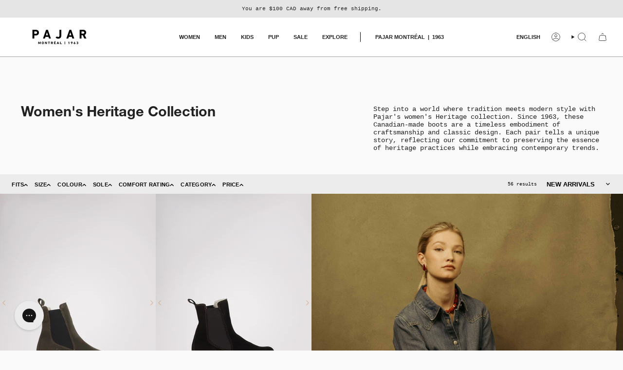

--- FILE ---
content_type: text/html; charset=utf-8
request_url: https://ca.pajar.com/collections/heritage-collection-for-her
body_size: 88633
content:















<!doctype html>
<html class="no-js no-touch supports-no-cookies">
<head>

  
    

      

      
  
    
  

    


  
<style>
  .filters-container-horizontal{
    display:none !important;
  }
  .top-center-container .filters-container-horizontal{
    display:flex !important;
  }
</style>

<style id="fast-simon-serp-css">
      .color-swatch, .fast-swatch-color-fallback {
        width: 10px !important;
        height: 20px !important;
      }
      .fs-product-title {
        margin: 0px !important;
      }
      /* Badges CSS */
      .fs-badges-wrapper{
        position: absolute;
        display: flex;
        top: 8px;
        left: 8px;
        height: auto !important;  
      }
      .fs-metafield-badge.fs-metafield-badge-1 {
        margin-right: 5px;
        background: #fff;
        color: #212121;
        font-size: 12px;
        font-weight: bold;
        padding: 4px 8px;
        /* border-radius: 4px; */
        z-index: 5;
        width: auto;
        text-align: center;
        text-transform: uppercase;
        font-weight: 500;
      }
      .fs-metafield-badge.fs-metafield-badge-2 {
        margin-right: 5px;
        background: #fff;
        color: #212121;
        font-size: 12px;
        font-weight: bold;
        padding: 4px 8px;
        /* border-radius: 4px; */
        z-index: 5;
        width: auto;
        text-align: center;
        text-transform: uppercase;
        font-weight: 500;
      }
      @media screen and (max-width: 768px) {
  .fs-metafield-badge.fs-metafield-badge-1, .fs-metafield-badge.fs-metafield-badge-2{
  padding: 3px 8px;
  }
  }
</style>







<script>
  var __fast_options = __fast_options || {};
  __fast_options.with_product_attributes = true; // ensure metafields are available
  __fast_options.full_product_url_path_redirect = true; // false for https://ca.pajar.com/products/kaj-women-s-lace-up-boot

  const colorMap = {
    black: 'Noir',
    beige: 'Beige',
    blue: 'Bleu',
    blush: 'Rose poudré',
    bone: 'Os',
    bordeaux: 'Bordeaux',
    brown: 'Brun',
    camel: 'Camel',
    charcoal: 'Anthracite',
    cherry: 'Cerise',
    chestnut: 'Châtaigne',
    cobalt: 'Cobalt',
    coco: 'Coco',
    coral: 'Corail',
    cream: 'Crème',
    fuchsia: 'Fuchsia',
    green: 'Vert',
    grey: 'Gris',
    khaki: 'Kaki',
    lilac: 'Lilas',
    natural: 'Naturel',
    navy: 'Marine',
    onyx: 'Onyx',
    orange: 'Orange',
    pink: 'Rose',
    platinum: 'Platine',
    plum: 'Prune',
    purple: 'Violet',
    rust: 'Rouille',
    silver: 'Argent',
    taupe: 'Taupe',
    violet: 'Violet',
    walnut: 'Noyer',
    white: 'Blanc',
    wine: 'Vin',
    gray: 'Gris',
    red: 'Rouge',
    rose: 'Rose',
    sand: 'Sable',
    yellow: 'Jaune',
    chocolate: 'Chocolat',
    biscotti: 'Biscotti',
    bordeau: 'Bordeau',
    brunette: 'Brunette',
    butter: 'Beurre',
    cognac: 'Cognac',
    cuoio: 'Cuoio',
    earth: 'Terre',
    honey: 'Miel',
    ice: 'Gris glacé',
    jeans: 'Jeans',
    'jeans blue': 'Bleu jeans',
    military: 'Camouflage',
    moka: 'Moka',
    'off white': 'Blanc cassé',
    pebble: 'Pierre',
    sage: 'Sauge',
    stone: 'Galet',
    toffee: 'Caramel',
    london: 'Londres',
    chalk: 'Craie',
    'light grey': 'Gris Clair',
    anthracite: 'Anthracite',
    'anthracite/preto': 'Anthracite/Noir',
    'ash/grigio': 'Gris Cendre/Grigio',
    'beige stardust': 'Beige Scintillant',
    'beige/gray': 'Beige/Gris',
    'bianco/preto': 'Bianco/Preto',
    'black /black': 'Noir/Noir',
    'black antilope': 'Noir Antilope',
    'black camo': 'Noir Camo',
    'black iron': 'Noir Fer',
    'black leather': 'Cuir Noir',
    'black metal': 'Noir Métal',
    'black mix': 'Mélange Noir',
    'black pearl': 'Perle Noire',
    'black pearl/beige': 'Noir Perlé/Beige',
    'black stardust': 'Noir Scintillant',
    'black stellare': 'Noir Scintillant',
    'black suede': 'Suède Noir',
    'black vintage print': 'Noir Imprimé Vintage',
    'black white': 'Noir Blanc',
    'black/black': 'Noir/Noir',
    'black/blue/dark teal': 'Noir/Bleu/Sarcelle',
    'black/bone/multi': 'Noir/Os/Multi',
    'black/bordeaux': 'Noir/Bordeaux',
    'black/brown fur': 'Noir/Brun Fourrure',
    'black/chalk': 'Noir/Craie',
    'black/charcoal': 'Noir/Charbon',
    'black/crystal': 'Noir Cristal',
    'black/elm bark': 'Noir/Écorce',
    'black/gold': 'Noir/Or',
    'black/grey fur': 'Noir/Gris/Fourrure',
    'black/khaki': 'Noir/Kaki',
    'black/navy': 'Noir/Bleu Marine',
    'black/silver': 'Noir/Argent',
    'black/white': 'Noir/Blanc',
    'black/white/black': 'Noir/Blanc/Noir',
    bordo: 'Bordeaux',
    'branco/preto': 'Blanc/Noir',
    brandy: 'Brandy',
    'bronze stellare': 'Bronze Stellaire',
    'brown/black': 'Brun/Noir',
    'brown/white': 'Brun/Blanc',
    buffalo: 'Buffle',
    'buffalo plaid': 'Carreaux Buffalo',
    burgundy: 'Bourgogne',
    camoflage: 'Camouflage',
    caramel: 'Caramel',
    castanho: 'Marron',
    champagne: 'Champagne',
    'charcoal iron': 'Charbon/Fer',
    'charcoal stellare flash': 'Charbon Stellaire Flash',
    chalk: 'Craie',
    clear: 'Transparent',
    'cognac/beige': 'Cognac/Beige',
    'cognac/chestnut': 'Cognac/Châtaigne',
    'cognac/ebony': 'Cognac/Ébène',
    'cognac/navy': 'Cognac/Bleu Marine',
    copper: 'Cuivré',
    'creme suede': 'Suède Crème',
    'cuopio / cream': 'Cuopio/Crème',
    'current red': 'Rouge Groseille',
    'dark blue': 'Bleu Foncé',
    'dark brown': 'Brun Foncé',
    'dark brown/black': 'Brun Foncé/Noir',
    'dark brown/military': 'Brun Foncé/Militaire',
    'dark brown/taupe': 'Brun Foncé/Taupe',
    'dark emerald': 'Émeraude Foncé',
    'dark grey': 'Gris Foncé',
    'dark grey/black': 'Gris Foncé/Noir',
    'dark oak': 'Chêne Foncé',
    'dark red': 'Rouge Foncé',
    'dk brown/black': 'Brun Foncé/Noir',
    'dk grey': 'Gris Foncé',
    'dusty pink': 'Rose Poudré',
    ebony: 'Ébène',
    'ecru suede': 'Suède Écru',
    gold: 'Doré',
    'gold metal': 'Métal Doré',
    'gold metal stellare': 'Métal Doré Stellaire',
    'gold stellare': 'Doré Stellaire',
    'gold/beige': 'Doré/Beige',
    golden: 'Doré',
    graphite: 'Graphite',
    'graphite/silver': 'Graphite/Argent',
    'grey/black': 'Gris/Noir',
    gunmetal: 'Canon de Fusil',
    'ice/grey/navy': 'Glace/Gris/Bleu Marine',
    ivory: 'Ivoire',
    'khaki/preto': 'Kaki/Noir',
    lamb: 'Agneau',
    'light grey': 'Gris Clair',
    'light ice/black': 'Glace Claire/Noir',
    'light pink': 'Rose Clair',
    lightgrey: 'Gris Clair',
    'lino suede': 'Suède Lin',
    magnolia: 'Magnolia',
    marino: 'Marine',
    marrone: 'Marron',
    'military green/black': 'Vert Militaire/Noir',
    'military/crystal': 'Militaire/Crystal',
    'military/military camo': 'Militaire/Camouflage Militaire',
    'mink suede': 'Suède Vison',
    multi: 'Multicolore',
    'multi black/white': 'Multicolore Noir/Blanc',
    'multi color': 'Multicolore',
    multicolor: 'Multicolore',
    mustard: 'Moutarde',
    'n/c': 'Sans Couleur',
    'navy/black': 'Bleu Marine/Noir',
    'navy/grey': 'Bleu Marine/Gris',
    'navy/silver': 'Bleu Marine/Argent',
    'navy/taupe': 'Bleu Marine/Taupe',
    nero: 'Noir',
    'neon green': 'Vert Néon',
    'neon lime': 'Citron Néon',
    'neon pink': 'Rose Néon',
    'neon pink/grey/black': 'Rose Néon/Gris/Noir',
    neutral: 'Neutre',
    'no color': 'Sans Couleur',
    'nude leather': 'Cuir Nude',
    olive: 'Olive',
    'olive camo': 'Camouflage Olive',
    'olive/black': 'Olive/Noir',
    'olive/dark brown': 'Olive/Brun Foncé',
    'olivia/preto': 'Olivia/Noir',
    offwhite: 'Blanc Cassé',
    'optical white': 'Blanc Optique',
    'ox blood': 'Bordeaux Foncé',
    oxblood: 'Bordeaux Foncé',
    'pewter fly': 'Étain',
    'pink gold stellare flash': 'Or Rose Stellaire Flash',
    'quarzo rosa': 'Quartz Rose',
    'red stellare': 'Rouge Stellaire',
    'red/bone': 'Rouge/Os',
    'red/bone/multi': 'Rouge/Os/Multicolore',
    'red/black': 'Rouge/Noir',
    'rose gold / black': 'Or Rose/Noir',
    rustic: 'Rustique',
    'rustic/black': 'Rustique/Noir',
    'safari / white': 'Safari/Blanc',
    'sand/black': 'Sable/Noir',
    sapphire: 'Saphir',
    shark: 'Gris Requin',
    'shark-teal': 'Requin/Sarcelle',
    'shark/bone': 'Requin/Os',
    'silver stellare flash': 'Argent Stellaire Flash',
    tabacco: 'Tabac',
    tan: 'Fauve',
    'tan/church': 'Fauve/Church',
    'taupe -violet': 'Taupe/Violet',
    'taupe / camello': 'Taupe/Camel',
    'taupe/black': 'Taupe/Noir',
    teal: 'Sarcelle',
    'testa di moro': 'Chocolat',
    turquoise: 'Turquoise',
    'walnut/setter': 'Noyer/Setter',
    'white iron': 'Blanc Fer',
    'white marble': 'Marbre Blanc',
    'white pearl': 'Perle Blanche',
    'white stellare': 'Blanc Stellaire',
    'white-coral': 'Blanc/Corail',
    'white-neon lime': 'Blanc/Citron Néon',
    'white/navy': 'Blanc/Bleu Marine',
    'white/silver': 'Blanc/Argent',
    whiskey: 'Whisky',
    woody: 'Bois',
  };


  const BADGE_TRANSLATIONS_FR = {
  "NEW": "NOUVEAU",
  "BESTSELLER": "MEILLEURE VENTE",
  "3-IN-1": "3-EN-1",
  "REVERSIBLE": "RÉVERSIBLE",
  "New": "NOUVEAU",
"Bestseller": "MEILLEURE VENTE",
"Reversible": "RÉVERSIBLE",
"3-In-1": "3-EN-1",
  };


  /* get all products to loop on */
  function getProductElements(element) {
    return [...element.querySelectorAll(`.fs-results-product-card`)];
  }

  /* remove label */
  function removeLabel(productElement) {
    const label = productElement.querySelector('.my-promo-label');
    if (label) {
      label.remove();
    }
  }

  function addSaleLabel(productElement, data) {
    const save = Math.round(((data.comparePrice - data.price) * 100) / data.comparePrice);

    var compareelement = productElement.querySelector('.compare-container');

    if (compareelement && productElement.querySelectorAll(`.my-promo-labels`).length === 0) {
      compareelement.insertAdjacentHTML('afterend', `<div class="my-promo-labels">Save ${save}%</div>`);
      productElement.querySelector('.info-container').style.gridTemplateAreas =
        '"title title title title" "compare compare price price" "promo promo promo promo" "colorSwatches colorSwatches colorSwatches colorSwatches"';
    }
  }

  function GetColorName(product) {
    const firstObjectWithColor = product.find((item) => 'Color' in item.attributes);
    const firstColor = firstObjectWithColor?.attributes.Color; // Using optional chaining for safety
    const formattedColor = firstColor ? firstColor.toLowerCase().replace('/', '_').replace(/ /g, '_') : null;
    return formattedColor;
  }

  /* Function to sanitize the color name */
  function sanitizeColorName(colorName) {
    return colorName.replace(/[^a-zA-Z0-9-_]/g, '_'); // Replace all non-alphanumeric characters with _
  }

  // function swatchHoverCallback(data) {
  //   if( data ){
  //     const swatchWrapperElement=data.swatchElement;
  //     setTimeout(()=>{
  //       if(swatchWrapperElement.querySelector(".fs-serp-tooltip") && colorMap[swatchWrapperElement.querySelector(".fs-serp-tooltip").innerHTML.toLowerCase()]) {
  //         swatchWrapperElement.querySelector(".fs-serp-tooltip").innerHTML=colorMap[swatchWrapperElement.querySelector(".fs-serp-tooltip").innerHTML.toLowerCase()]
  //       }

  //       let productElement = data.swatchElement.closest('.fs-product-card');

  //       // Find the product title element inside the productElement
  //       let productTitleElement = productElement.querySelector('.fs-product-title');

  //       // Check if the product title element exists
  //       if (productTitleElement) {
  //           // Get the current title text
  //           let titleText = productTitleElement.textContent;

  //           let regex = / - .*/;

  //           let newText = titleText.replace(regex, "");
  //           productTitleElement.textContent = newText;
  //       }

  //     },1);
  //   }
  // }

  // window.addEventListener('fs-custom-events-product-swatch-on-hover', (e) => {
  //     swatchHoverCallback(e.detail);
  // });

  // custom-tooltip-english-french
  function swatchHoverCallback(data) {
    if (data) {
      const swatchWrapperElement = data.swatchElement;
      setTimeout(() => {
        const tooltip = swatchWrapperElement.querySelector('.fs-serp-tooltip');

        if (tooltip) {
          const originalText = tooltip.innerHTML.toLowerCase();

          // Check Shopify locale and apply translation only for French
          if (Shopify.locale === 'fr' && colorMap[originalText]) {
            tooltip.innerHTML = colorMap[originalText];
          } else {
            tooltip.innerHTML = originalText.charAt(0).toUpperCase() + originalText.slice(1); // Capitalize
          }
        }

        let productElement = data.swatchElement.closest('.fs-product-card');
        let productTitleElement = productElement?.querySelector('.fs-product-title');

        if (productTitleElement) {
          let titleText = productTitleElement.textContent;
          let newText = titleText.replace(/ - .*/, '');
          productTitleElement.textContent = newText;
        }
      }, 1);
    }
  }

  window.addEventListener('fs-custom-events-product-swatch-on-hover', (e) => {
    swatchHoverCallback(e.detail);
  });

  /* helper: remove existing badges */
  function removeBadge(productElement) {
    productElement.querySelectorAll('.fs-metafield-badge').forEach((b) => b.remove());
  }

  /* helper: add badge with unique index class */
  function addBadge(productElement, badgeText, index) {
    if (!badgeText) return;

    const lang = Shopify.locale;
    let displayText = badgeText;
    //translate badges to France
    if (lang === 'fr' && BADGE_TRANSLATIONS_FR[badgeText]) {
      displayText = BADGE_TRANSLATIONS_FR[badgeText];
    }
    let badgesContainer = productElement.querySelector('.image-wrapper .fs-badges-wrapper');
    if (!badgesContainer) {
      const wrapper = productElement.querySelector('.image-wrapper');
      if (wrapper) {
        wrapper.insertAdjacentHTML('afterbegin', `<div class="fs-badges-wrapper"></div>`);
        badgesContainer = wrapper.querySelector('.fs-badges-wrapper');
      }
    }

    if (badgesContainer) {
      badgesContainer.insertAdjacentHTML(
        'beforeend',
        `<div class="fs-metafield-badge fs-metafield-badge-${index + 1}">
         ${displayText}
       </div>`
      );
    }
  }

  /* helper: get metafield/attribute values (limit 2) */
  function getAttributeValues(att, name, limit = 2) {
    let values = [];
    if (typeof att !== 'undefined' && att !== null) {
      for (let key in att) {
        if (att[key][0] === name) {
          values = att[key][1].slice(0, limit); // take up to 2
          break;
        }
      }
    }
    return values;
  }

  function hooks() {
    var lang = Shopify.locale;
    console.log('lang:' + lang);

    window.SerpOptions.registerHook('serp-filters', ({ facets, element }) => {
      if (window.innerWidth < 480 && lang == 'fr') {
        if (element.querySelector('.fs-modern-filters-title-container .fs-modern-filters-title-text')) {
          element.querySelector('.fs-modern-filters-title-container .fs-modern-filters-title-text').innerHTML =
            'Filtrer et trier';
        }
        if (
          element.querySelector('.fs-modern-filters-sorting-title') &&
          element.querySelector('.fs-modern-filters-sorting-title').innerHTML == 'Sorting'
        ) {
          element.querySelector('.fs-modern-filters-sorting-title').innerHTML = 'Trier';
        }
        if (element.querySelector('.fs-modern-mobile-filters-clear-all-button')) {
          element.querySelector('.fs-modern-mobile-filters-clear-all-button').innerHTML = 'Effacer';
        }
        if (element.querySelectorAll('.fs-modern-mobile-filters-apply-button span').length == 3) {
          const resultsParts = element.querySelectorAll('.fs-modern-mobile-filters-apply-button span');
          resultsParts[0].innerHTML = 'Voir';
          resultsParts[2].innerHTML = 'items';
        }
      }
      if (window.innerWidth > 820 && lang == 'fr') {
        element.querySelectorAll('#fs_filter_couleur .filters-option-text').forEach((colorFilter) => {
          if (colorMap[colorFilter.innerHTML.toLowerCase()])
            colorFilter.innerHTML = colorMap[colorFilter.innerHTML.toLowerCase()];
        });
      }
    });

    window.SerpOptions.registerHook('serp-product-grid', ({ products, element }) => {
      const productCards = element.querySelectorAll('.fs-results-product-card');

      productCards.forEach((card) => {
        const titleElement = card.querySelector('.fs-product-title');

        if (titleElement && !titleElement.querySelector('.custom-title-icon')) {
          const titleText = titleElement.textContent.toLowerCase();

          if (titleText.includes('ice gripper') || titleText.includes('ice-gripper')) {
            const icon = document.createElement('img');
            icon.src =
              'https://cdn.shopify.com/s/files/1/0068/2292/0303/files/ICE_GRIPPER_ICON_2f73a267-9625-465e-8e4d-9ae62224a991.svg?v=1744823403';
            icon.alt = 'Ice Gripper Icon';
            icon.className = 'custom-title-icon';
            icon.style.width = '16px';
            icon.style.height = '16px';
            icon.style.marginLeft = '4px';
            icon.style.verticalAlign = 'middle';

            titleElement.appendChild(icon);
          }
        }
      });

      productCards.forEach((card) => {
        const oldTitle = card.querySelector('.fs-product-title');
        if (!oldTitle) return;

        // Replace with H3 if needed
        const newTitle = document.createElement('h3');
        newTitle.innerHTML = oldTitle.innerHTML;
        newTitle.className = oldTitle.className;
        newTitle.setAttribute('style', oldTitle.getAttribute('style'));
        oldTitle.parentNode.replaceChild(newTitle, oldTitle);

        // Make sure the icon is not already added
        if (newTitle.querySelector('.custom-heritage-icon')) return;

        const titleText = newTitle.textContent.toLowerCase();
        if (titleText.includes('heritage')) {
          const icon = document.createElement('img');
          icon.src = 'https://cdn.shopify.com/s/files/1/0068/2292/0303/files/Heritage-icon.svg?v=1757427943';
          icon.alt = 'Heritage';
          icon.className = 'custom-heritage-icon';
          icon.style.width = '16px';
          icon.style.height = '16px';
          icon.style.marginLeft = '4px';
          icon.style.verticalAlign = 'middle';

          newTitle.appendChild(icon);
        }
      });

      
      var parent = element.closest('#fs-serp-page');

      //change filters place
      if (
        parent &&
        !parent.querySelector('.top-center-container .filters-container') &&
        parent.querySelector('.filters-container') &&
        parent.querySelector('.top-center-container')
      ) {
        parent
          .querySelector('.top-center-container')
          .insertBefore(
            parent.querySelector('.filters-container'),
            parent.querySelector('.top-center-container').firstChild
          );
      }
      //change summaryWrapper place
      if (
        window.innerWidth > 820 &&
        parent &&
        !parent.querySelector('.buttons-wrapper .summaryWrapper') &&
        parent.querySelector('.buttons-wrapper') &&
        parent.querySelector('.summaryWrapper')
      ) {
        parent
          .querySelector('.buttons-wrapper')
          .insertBefore(parent.querySelector('.summaryWrapper'), parent.querySelector('.buttons-wrapper').firstChild);
      }
      if (
        window.innerWidth < 480 &&
        parent &&
        !parent.querySelector('.fs-top-right-buttons-wrapper .summaryWrapper') &&
        parent.querySelector('.fs-top-right-buttons-wrapper') &&
        parent.querySelector('.summaryWrapper')
      ) {
        parent
          .querySelector('.fs-top-right-buttons-wrapper')
          .insertBefore(
            parent.querySelector('.summaryWrapper'),
            parent.querySelector('.fs-top-right-buttons-wrapper').firstChild
          );
      }

      if (parent && lang == 'fr') {
        // Translate "Search results for"
        const title = parent.querySelector('.top-center-container .title');
        if (title) {
          const existingCustomTitle = parent.querySelector('.titleWrapper .title.cstm');
          if (existingCustomTitle) {
            existingCustomTitle.remove();
          }
          const titleFR = title.cloneNode(true);
          titleFR.innerHTML = titleFR.innerHTML.replace('Search results for', 'Résultats de recherche pour');
          titleFR.innerHTML = titleFR.innerHTML.replace('No results for', 'Aucun résultat pour');
          titleFR.classList.add('cstm');
          if (parent.querySelector('.titleWrapper')) {
            parent.querySelector('.titleWrapper').appendChild(titleFR);
          }

          title.style.display = 'none';
          titleFR.style.display = 'block';
        }
        //translate did-you-mean
        if (parent.querySelector('.did-you-mean')) {
          parent.querySelector('.did-you-mean').innerHTML = parent
            .querySelector('.did-you-mean')
            .innerHTML.replace('Did you mean', ' Vous voulez dire');
        }

        //translate no-results
        if (parent.querySelector('.fs-no-results')) {
          parent.querySelector('.fs-no-results').innerHTML = parent
            .querySelector('.fs-no-results')
            .innerHTML.replace(
              'No results found. Showing top popular products you might want to consider...',
              'Aucun résultat trouvé. Afficher les produits les plus populaires que vous pourriez considérer...'
            );
        }

        if (parent.querySelector('.clear-all-button')) {
          parent.querySelector('.clear-all-button').innerHTML = 'Tout effacer';
        }

        //translate filters
        if (parent.querySelector('.filters-button-wrapper')) {
          parent.querySelector('.filters-button-wrapper').innerHTML = 'FILTRES';
        }

        var totalResultsElement = parent.querySelector('.fs-total-results-text');
        if (totalResultsElement) {
          // Get the text content of the element
          const textContent = totalResultsElement.textContent;

          // Use a regular expression to separate the number and the text
          const number = textContent.match(/\d+/)[0]; // Match the number
          const text = textContent.replace(number, '').trim(); // Extract the text and trim any extra spaces

          // Replace the text with the translated text
          const translatedText = text.replace('results', 'résultats');

          // Set the new content of the element
          totalResultsElement.textContent = `${number} ${translatedText}`;
        }

        var filtersButton = parent.querySelector('.filters-button-wrapper');
        if (window.innerWidth < 820 && filtersButton && filtersButton.innerHTML == 'FILTRES') {
          filtersButton.innerHTML = 'FILTRES';
        }
      }

      for (const productElement of getProductElements(element)) {
        /* get product data */
        const productID = productElement.dataset.productId;
        const data = products[productID];

        if (data) {
          console.log(data);

          let cleanTitle = data.title;
          if (cleanTitle && data.title.includes('-')) {
            data.title = data.title.split('-')[0].trim();
          }
          const titleElement = productElement.querySelector('.fs-product-title-wrapper .fs-product-title');
          if (titleElement) {
            titleElement.textContent = cleanTitle;
          }

          if(data.imageSrcset) {
           querySelector('.price')
          }

          // clear old badges
          removeBadge(productElement);

          // get metafield badges
          let badges = getAttributeValues(data.attributes, 'custom.badges');
          if (!badges.length) {
            badges = getAttributeValues(data.metafields, 'custom.badges');
          }
          // render up to 2 badges with unique class
          badges.forEach((badgeText, i) => addBadge(productElement, badgeText, i));

          /* add if comparePrice exist*/
          if (
            data &&
            data.comparePrice &&
            data.price &&
            parseFloat(data.comparePrice) > 0 &&
            parseFloat(data.comparePrice) > parseFloat(data.price)
          ) {
            addSaleLabel(productElement, data);
          }

          /* Get the Color code */
          const url = data && data.productURL ? data.productURL : '';
          var colorName = data && data.variants ? GetColorName(data.variants) : '';
          var sanitizedColorName = sanitizeColorName(colorName);

          // color swatches images
          var cswatch = `<span class="color-swatch-container fs-color-swatch-container" data-alt-url="${url}"><span class="color-swatch fast-swatch-color-fallback fast-swatch-color-${sanitizedColorName} isp-product-color-swatch-${sanitizedColorName} selected" style="cursor: pointer;margin: 5px;display: block;transition: .2s all ease-in-out;position: relative;border: none !important;box-shadow: none !important;border-radius: 0px !important;max-height: 16px !important;max-width: 16px !important;width: 25px;height: 25px;" data-disabled="false" title="${colorName}"></span><span class="color-swatch-color-name fs-color-name" style="display: none;">${colorName}</span></span>`;
          var allColorSwatches = productElement.querySelectorAll('.color-swatch-container');

          if (allColorSwatches.length == 0) {
            if (productElement.querySelectorAll(`.fast-swatch-color-${sanitizedColorName}`).length === 0) {
              productElement.querySelector('.color-swatches').insertAdjacentHTML('beforeend', cswatch);
            }
          }

          // Select the parent element of the element with the class fs-product-title-search-term
          const parentElement = productElement.querySelector('.fs-product-title');
          const priceElement = productElement.querySelector('.price');

          // Check if the element exists
          if (priceElement) {
            // Get the text content of the element
            let priceText = priceElement.textContent;

            // Remove the "From" string
            priceText = priceText.toLowerCase();
            priceText = priceText.replace('from', '');

            // Set the modified text content back to the element
            priceElement.textContent = priceText.trim(); // trim() to remove extra whitespace
          }

          // Select the parent element of the element with the class fs-product-title-search-term
          var stringtoremove = colorName.toUpperCase().replace('_', ' ');
          stringtoremove = ' - ' + stringtoremove;

          // Check if the parent element exists
          if (parentElement) {
            // Get the text content of the parent element
            let textContent = parentElement.textContent;

            let regex = / - .*/;

            let newText = textContent.replace(regex, '');
            parentElement.textContent = newText;
          }

          // Replace the product title with an H3 element
          const newElement = document.createElement('h3');
          newElement.innerHTML = parentElement.innerHTML;
          newElement.className = parentElement.className;
          newElement.setAttribute('style', parentElement.getAttribute('style'));
          parentElement.parentNode.replaceChild(newElement, parentElement);

          // Title cleanup + Ice Gripper icon
          const titleWrapper = productElement.querySelector('.fs-product-title');
          if (titleWrapper) {
            const nameEl = titleWrapper.querySelector('a') || titleWrapper;
            nameEl.textContent = (nameEl.textContent || '').split(' - ')[0];

            // Ice Gripper icon
            if (
              /ice[\s-]?gripper/.test(nameEl.textContent.toLowerCase()) &&
              !nameEl.querySelector('.custom-title-icon')
            ) {
              const icon = new Image();
              icon.src =
                'https://cdn.shopify.com/s/files/1/0068/2292/0303/files/ICE_GRIPPER_ICON_2f73a267-9625-465e-8e4d-9ae62224a991.svg?v=1744823403';
              icon.alt = 'Ice Gripper Icon';
              icon.className = 'custom-title-icon';
              icon.style.width = '16px';
              icon.style.height = '16px';
              icon.style.marginLeft = '4px';
              icon.style.verticalAlign = 'middle';
              nameEl.appendChild(icon);
            }

            // Heritage icon
            if (
              nameEl.textContent.toLowerCase().includes('heritage') &&
              !nameEl.querySelector('.custom-heritage-icon')
            ) {
              const icon = document.createElement('img');
              icon.src = 'https://cdn.shopify.com/s/files/1/0068/2292/0303/files/Heritage-icon.svg?v=1757427943';
              icon.alt = 'Heritage';
              icon.className = 'custom-heritage-icon';
              icon.style.width = '16px';
              icon.style.height = '16px';
              icon.style.marginLeft = '4px';
              icon.style.verticalAlign = 'middle';
              nameEl.appendChild(icon);
            }
          }
          /*
          try {            
            const defaultColor = getCurrentColor(data);
            if (defaultColor) {
              const defaultImages = getVariantImagesByColor(data, defaultColor);
              if (defaultImages.length > 0) {
                updateCarouselByColor(productElement, data, defaultColor);
              }
            }            
            setupColorSwatchSelection(productElement, data);
            console.log('✅ Carousel ready:', data.title);
          } catch (error) {
            console.error('❌ Carousel error:', error);
          }
          */
        }
      }
    });
  }

  // execution here
  if (window.SerpOptions) {
    hooks();
  } else {
    window.addEventListener('fast-serp-ready', function () {
      hooks();
    });
  }
</script>





  <meta name="google-site-verification" content="rS9ZMpmpdCSf0ndr66iOvm-FEMryjc1I8I9z8iRKGyc" />

  

  
  <meta name="msvalidate.01" content="7F8B798D996771595D0DB32DAA1D3B07" />





 <script>
  document.addEventListener('DOMContentLoaded', function() {
    // Select the button you want to click
    var autoPlayButton = document.querySelector('.deferred-media__poster');

    // Check if the button exists and click it
    if (autoPlayButton) {
      autoPlayButton.click();
    }
  });
</script>
  <meta charset="UTF-8">
  <meta http-equiv="X-UA-Compatible" content="IE=edge">
  <meta name="viewport" content="width=device-width, initial-scale=1.0">
  <meta name="theme-color" content="#d1a882">
  <link rel="canonical" href="https://ca.pajar.com/collections/heritage-collection-for-her">
  


 



  <!-- Hotjar Tracking Code for https://ca.pajar.com/ -->
<script>
    (function(h,o,t,j,a,r){
        h.hj=h.hj||function(){(h.hj.q=h.hj.q||[]).push(arguments)};
        h._hjSettings={hjid:6521853,hjsv:6};
        a=o.getElementsByTagName('head')[0];
        r=o.createElement('script');r.async=1;
        r.src=t+h._hjSettings.hjid+j+h._hjSettings.hjsv;
        a.appendChild(r);
    })(window,document,'https://static.hotjar.com/c/hotjar-','.js?sv=');
</script>

  <!-- ======================= Broadcast Theme V5.8.0 ========================= -->

  <link href="//ca.pajar.com/cdn/shop/t/266/assets/theme.css?v=32676185665708687821768915930" as="style" rel="preload">
  <link href="//ca.pajar.com/cdn/shop/t/266/assets/vendor.js?v=37228463622838409191768915930" as="script" rel="preload">
  <link href="//ca.pajar.com/cdn/shop/t/266/assets/theme.js?v=25935739080473096221768915930" as="script" rel="preload">
<style data-shopify>.loading { position: fixed; top: 0; left: 0; z-index: 99999; width: 100%; height: 100%; background: var(--bg); transition: opacity 0.2s ease-out, visibility 0.2s ease-out; }
    body.is-loaded .loading { opacity: 0; visibility: hidden; pointer-events: none; }
    .loading__image__holder { position: absolute; top: 0; left: 0; width: 100%; height: 100%; font-size: 0; display: flex; align-items: center; justify-content: center; }
    .loading__image__holder:nth-child(2) { opacity: 0; }
    .loading__image { max-width: 100px; max-height: 100px; object-fit: contain; }
    .loading--animate .loading__image__holder:nth-child(1) { animation: pulse1 2s infinite ease-in-out; }
    .loading--animate .loading__image__holder:nth-child(2) { animation: pulse2 2s infinite ease-in-out; }
    @keyframes pulse1 {
      0% { opacity: 1; }
      50% { opacity: 0; }
      100% { opacity: 1; }
    }
    @keyframes pulse2 {
      0% { opacity: 0; }
      50% { opacity: 1; }
      100% { opacity: 0; }
    }</style>
    <link rel="icon" type="image/png" href="//ca.pajar.com/cdn/shop/files/PAJAR-FAVICON-2024-BLACK.png?crop=center&height=32&v=1725462451&width=32">
  

  <!-- Title and description ================================================ -->
  


  <title>Women’s Heritage Collection | Pajar Canada </title>
  
  




 
  <meta
    name="description"
    content="Shop Canadian-made women’s boots from Pajar’s Heritage Collection. Discover high-quality Canadian boots, handcrafted in Montréal. Free shipping over $100!"
  >
    

  


  
  <meta property="og:site_name" content="Pajar Canada">
<meta property="og:url" content="https://ca.pajar.com/collections/heritage-collection-for-her">
<meta property="og:title" content="Women’s Heritage Collection | Pajar Canada">
<meta property="og:type" content="product.group">
<meta property="og:description" content="Shop Canadian-made women’s boots from Pajar’s Heritage Collection. Discover high-quality Canadian boots, handcrafted in Montréal. Free shipping over $100!"><meta property="og:image" content="http://ca.pajar.com/cdn/shop/collections/women-heritage.jpg?v=1761142976">
  <meta property="og:image:secure_url" content="https://ca.pajar.com/cdn/shop/collections/women-heritage.jpg?v=1761142976">
  <meta property="og:image:width" content="2878">
  <meta property="og:image:height" content="922"><meta name="twitter:card" content="summary_large_image">
<meta name="twitter:title" content="Women’s Heritage Collection | Pajar Canada">
<meta name="twitter:description" content="Shop Canadian-made women’s boots from Pajar’s Heritage Collection. Discover high-quality Canadian boots, handcrafted in Montréal. Free shipping over $100!">

  <!-- CSS ================================================================== -->
  <style data-shopify>

    
    

    
      
    

    
      
    

    
    

    
      
    

    
      
    
  </style>

  
<style data-shopify>

:root {--scrollbar-width: 0px;





--COLOR-VIDEO-BG: #ededed;
--COLOR-BG-BRIGHTER: #ededed;--COLOR-BG: #fafafa;--COLOR-BG-ALPHA-25: rgba(250, 250, 250, 0.25);
--COLOR-BG-TRANSPARENT: rgba(250, 250, 250, 0);
--COLOR-BG-SECONDARY: #f7f9fa;
--COLOR-BG-SECONDARY-LIGHTEN: #ffffff;
--COLOR-BG-RGB: 250, 250, 250;

--COLOR-TEXT-DARK: #000000;
--COLOR-TEXT: #212121;
--COLOR-TEXT-LIGHT: #626262;


/* === Opacity shades of grey ===*/
--COLOR-A5:  rgba(33, 33, 33, 0.05);
--COLOR-A10: rgba(33, 33, 33, 0.1);
--COLOR-A15: rgba(33, 33, 33, 0.15);
--COLOR-A20: rgba(33, 33, 33, 0.2);
--COLOR-A25: rgba(33, 33, 33, 0.25);
--COLOR-A30: rgba(33, 33, 33, 0.3);
--COLOR-A35: rgba(33, 33, 33, 0.35);
--COLOR-A40: rgba(33, 33, 33, 0.4);
--COLOR-A45: rgba(33, 33, 33, 0.45);
--COLOR-A50: rgba(33, 33, 33, 0.5);
--COLOR-A55: rgba(33, 33, 33, 0.55);
--COLOR-A60: rgba(33, 33, 33, 0.6);
--COLOR-A65: rgba(33, 33, 33, 0.65);
--COLOR-A70: rgba(33, 33, 33, 0.7);
--COLOR-A75: rgba(33, 33, 33, 0.75);
--COLOR-A80: rgba(33, 33, 33, 0.8);
--COLOR-A85: rgba(33, 33, 33, 0.85);
--COLOR-A90: rgba(33, 33, 33, 0.9);
--COLOR-A95: rgba(33, 33, 33, 0.95);

--COLOR-BORDER: rgb(210, 210, 210);
--COLOR-BORDER-LIGHT: #e2e2e2;
--COLOR-BORDER-HAIRLINE: #f2f2f2;
--COLOR-BORDER-DARK: #9f9f9f;/* === Bright color ===*/
--COLOR-PRIMARY: #d1a882;
--COLOR-PRIMARY-HOVER: #c9813d;
--COLOR-PRIMARY-FADE: rgba(209, 168, 130, 0.05);
--COLOR-PRIMARY-FADE-HOVER: rgba(209, 168, 130, 0.1);
--COLOR-PRIMARY-LIGHT: #fcf6f0;--COLOR-PRIMARY-OPPOSITE: #ffffff;



/* === link Color ===*/
--COLOR-LINK: #212121;
--COLOR-LINK-HOVER: rgba(33, 33, 33, 0.7);
--COLOR-LINK-FADE: rgba(33, 33, 33, 0.05);
--COLOR-LINK-FADE-HOVER: rgba(33, 33, 33, 0.1);--COLOR-LINK-OPPOSITE: #ffffff;


/* === Product grid sale tags ===*/
--COLOR-SALE-BG: #ffffff;
--COLOR-SALE-TEXT: #313d48;

/* === Product grid badges ===*/
--COLOR-BADGE-BG: #444444;
--COLOR-BADGE-TEXT: #ffffff;

/* === Product sale color ===*/
--COLOR-SALE: #000000;

/* === Gray background on Product grid items ===*/--filter-bg: 1.0;/* === Helper colors for form error states ===*/
--COLOR-ERROR: #721C24;
--COLOR-ERROR-BG: #F8D7DA;
--COLOR-ERROR-BORDER: #F5C6CB;



  --RADIUS: 0px;
  --RADIUS-SELECT: 0px;

--COLOR-HEADER-BG: #000000;--COLOR-HEADER-BG-TRANSPARENT: rgba(0, 0, 0, 0);
--COLOR-HEADER-LINK: #212121;
--COLOR-HEADER-LINK-HOVER: rgba(33, 33, 33, 0.7);

--COLOR-MENU-BG: #fafafa;
--COLOR-MENU-LINK: #212121;
--COLOR-MENU-LINK-HOVER: rgba(33, 33, 33, 0.7);
--COLOR-SUBMENU-BG: #fafafa;
--COLOR-SUBMENU-LINK: #000000;
--COLOR-SUBMENU-LINK-HOVER: rgba(0, 0, 0, 0.7);
--COLOR-SUBMENU-TEXT-LIGHT: #4b4b4b;
--COLOR-MENU-TRANSPARENT: #ffffff;
--COLOR-MENU-TRANSPARENT-HOVER: rgba(255, 255, 255, 0.7);--COLOR-FOOTER-BG: #000000;
--COLOR-FOOTER-BG-HAIRLINE: #080808;
--COLOR-FOOTER-TEXT: #ffffff;
--COLOR-FOOTER-TEXT-A35: rgba(255, 255, 255, 0.35);
--COLOR-FOOTER-TEXT-A75: rgba(255, 255, 255, 0.75);
--COLOR-FOOTER-LINK: #e1e1e1;
--COLOR-FOOTER-LINK-HOVER: rgba(225, 225, 225, 0.7);
--COLOR-FOOTER-BORDER: #535353;

--TRANSPARENT: rgba(255, 255, 255, 0);

/* === Default overlay opacity ===*/
--overlay-opacity: 0;
--underlay-opacity: 1;
--underlay-bg: rgba(0,0,0,0.4);

/* === Custom Cursor ===*/
--ICON-ZOOM-IN: url( "//ca.pajar.com/cdn/shop/t/266/assets/icon-zoom-in.svg?v=182473373117644429561768915930" );
--ICON-ZOOM-OUT: url( "//ca.pajar.com/cdn/shop/t/266/assets/icon-zoom-out.svg?v=101497157853986683871768915930" );

/* === Custom Icons ===*/


  
  --ICON-ADD-BAG: url( "//ca.pajar.com/cdn/shop/t/266/assets/icon-add-bag.svg?v=23763382405227654651768915930" );
  --ICON-ADD-CART: url( "//ca.pajar.com/cdn/shop/t/266/assets/icon-add-cart.svg?v=3962293684743587821768915930" );
  --ICON-ARROW-LEFT: url( "//ca.pajar.com/cdn/shop/t/266/assets/icon-arrow-left.svg?v=136066145774695772731768915930" );
  --ICON-ARROW-RIGHT: url( "//ca.pajar.com/cdn/shop/t/266/assets/icon-arrow-right.svg?v=150928298113663093401768915930" );
  --ICON-SELECT: url("//ca.pajar.com/cdn/shop/t/266/assets/icon-select.svg?v=150573211567947701091768915930");


--PRODUCT-GRID-ASPECT-RATIO: 150.0%;

/* === Typography ===*/
--FONT-WEIGHT-BODY: 400;
--FONT-WEIGHT-BODY-BOLD: 700;

--FONT-STACK-BODY: "Courier New", Courier, monospace;
--FONT-STYLE-BODY: normal;
--FONT-STYLE-BODY-ITALIC: italic;
--FONT-ADJUST-BODY: 0.9;

--LETTER-SPACING-BODY: 0.0em;

--FONT-WEIGHT-HEADING: 400;
--FONT-WEIGHT-HEADING-BOLD: 700;

--FONT-UPPERCASE-HEADING: none;
--LETTER-SPACING-HEADING: 0.0em;

--FONT-STACK-HEADING: Helvetica, Arial, sans-serif;
--FONT-STYLE-HEADING: normal;
--FONT-STYLE-HEADING-ITALIC: italic;
--FONT-ADJUST-HEADING: 0.9;

--FONT-WEIGHT-SUBHEADING: 400;
--FONT-WEIGHT-SUBHEADING-BOLD: 700;

--FONT-STACK-SUBHEADING: "Courier New", Courier, monospace;
--FONT-STYLE-SUBHEADING: normal;
--FONT-STYLE-SUBHEADING-ITALIC: italic;
--FONT-ADJUST-SUBHEADING: 0.9;

--FONT-UPPERCASE-SUBHEADING: uppercase;
--LETTER-SPACING-SUBHEADING: 0.0em;

--FONT-STACK-NAV: Helvetica, Arial, sans-serif;
--FONT-STYLE-NAV: normal;
--FONT-STYLE-NAV-ITALIC: italic;
--FONT-ADJUST-NAV: 0.8;

--FONT-WEIGHT-NAV: 400;
--FONT-WEIGHT-NAV-BOLD: 700;

--LETTER-SPACING-NAV: 0.0em;

--FONT-SIZE-BASE: 0.9rem;
--FONT-SIZE-BASE-PERCENT: 0.9;

/* === Parallax ===*/
--PARALLAX-STRENGTH-MIN: 120.0%;
--PARALLAX-STRENGTH-MAX: 130.0%;--COLUMNS: 4;
--COLUMNS-MEDIUM: 3;
--COLUMNS-SMALL: 2;
--COLUMNS-MOBILE: 1;--LAYOUT-OUTER: 32px;
  --LAYOUT-GUTTER: 32px;
  --LAYOUT-OUTER-MEDIUM: 22px;
  --LAYOUT-GUTTER-MEDIUM: 22px;
  --LAYOUT-OUTER-SMALL: 16px;
  --LAYOUT-GUTTER-SMALL: 16px;--base-animation-delay: 0ms;
--line-height-normal: 1.375; /* Equals to line-height: normal; */--SIDEBAR-WIDTH: 270px;
  --SIDEBAR-WIDTH-MEDIUM: 258px;--DRAWER-WIDTH: 380px;--ICON-STROKE-WIDTH: 1px;/* === Button General ===*/
--BTN-FONT-STACK: "Courier New", Courier, monospace;
--BTN-FONT-WEIGHT: 400;
--BTN-FONT-STYLE: normal;
--BTN-FONT-SIZE: 13px;

--BTN-LETTER-SPACING: 0.1em;
--BTN-UPPERCASE: uppercase;
--BTN-TEXT-ARROW-OFFSET: -1px;

/* === Button Primary ===*/
--BTN-PRIMARY-BORDER-COLOR: #828c8e;
--BTN-PRIMARY-BG-COLOR: #212121;
--BTN-PRIMARY-TEXT-COLOR: #fafafa;


  --BTN-PRIMARY-BG-COLOR-BRIGHTER: #3b3b3b;


/* === Button Secondary ===*/
--BTN-SECONDARY-BORDER-COLOR: #2f3c4d;
--BTN-SECONDARY-BG-COLOR: #000000;
--BTN-SECONDARY-TEXT-COLOR: #ffffff;


  --BTN-SECONDARY-BG-COLOR-BRIGHTER: #1a1a1a;


/* === Button White ===*/
--TEXT-BTN-BORDER-WHITE: #fff;
--TEXT-BTN-BG-WHITE: #fff;
--TEXT-BTN-WHITE: #000;
--TEXT-BTN-BG-WHITE-BRIGHTER: #f2f2f2;

/* === Button Black ===*/
--TEXT-BTN-BG-BLACK: #000;
--TEXT-BTN-BORDER-BLACK: #000;
--TEXT-BTN-BLACK: #fff;
--TEXT-BTN-BG-BLACK-BRIGHTER: #1a1a1a;

/* === Default Cart Gradient ===*/

--FREE-SHIPPING-GRADIENT: linear-gradient(to right, var(--COLOR-PRIMARY-LIGHT) 0%, var(--COLOR-PRIMARY) 100%);

/* === Swatch Size ===*/
--swatch-size-filters: calc(1.15rem * var(--FONT-ADJUST-BODY));
--swatch-size-product: calc(2.2rem * var(--FONT-ADJUST-BODY));
}

/* === Backdrop ===*/
::backdrop {
  --underlay-opacity: 1;
  --underlay-bg: rgba(0,0,0,0.4);
}
</style>


  <link href="//ca.pajar.com/cdn/shop/t/266/assets/theme.css?v=32676185665708687821768915930" rel="stylesheet" type="text/css" media="all" />
<link href="//ca.pajar.com/cdn/shop/t/266/assets/swatches.css?v=157844926215047500451768915930" as="style" rel="preload">
    <link href="//ca.pajar.com/cdn/shop/t/266/assets/swatches.css?v=157844926215047500451768915930" rel="stylesheet" type="text/css" media="all" />
<style data-shopify>.swatches {
    --white: #FFFFFF;--black: #000000;--light-grey: #D3D3D3;--olive: #808000;--silver: #C0C0C0;--green: #008000;--pink: #FFC0CB;--navy: #000080;--neon-green: #39FF14;--elemental-blue: #007BA7;--desert: #EDC9AF;--military: #4B5320;--vert-militaire: #4B5320;--dark-brown: #654321;--charcoal: #36454F;--current-red: #EF3232;--graphite: #474A51;--atlantic-blue: #49759C;--grey: #808080;--ox-blood: #800020;--purple: #800080;--red: #FF0000;--oxblood: #800020;--dark-blue: #00008B;--gunmetal: #2A3439;--off-white: #F8F8FF;--dark-oak: #663300;--caramel: #FFD59A;--cream: #FFFDD0;--sand: #C2B280;--chestnut: #954535;--marino: #4863A0;--cobalt: #0047AB;--blue: #0000FF;--woody: #A52A2A;--rustic: #8B4513;--tan: #D2B48C;--ivory: #FFFFF0;--copper: #B87333;--sapphire: #0F52BA;--champagne: #F7E7CE;--beige: #F5F5DC;--dark-red: #8B0000;--cognac: #964B00;--taupe: #483C32;--marrone: #806517;--shark: #6D7973;--mustard: #FFDB58;--black-iron: #42463D;--ebony: #555D50;--chocolate: #7B3F00;--yellow: #FFFF00;--optical-white: #FFFFFF;--black-leather: #101010;--white-iron: #E8E8E8;--natural: #AA9862;--orange: #FFA500;--light-ice: #D8F0FA;--toffee: #663300;--whiskey: #D4915D;--castanho: #8B4513;--neon-pink: #FF1493;--neon-lime: #89FE05;--dark-emerald: #046307;--rose: #FF007F;--ginger: #A85751;--teal: #008080;--magnolia: #F2E1D0;--camel: #C19A6B;--wine: #722F37;--tabacco: #6F4E37;--bone: #E3DAC9;--lamb: #E6DAB3;--neutral: #F5F5DC;--n-c: #N/A;--nero: #252525;--white-marble: #EAEAEA;--gold-stellare: #D4AF37;--black-suede: #101010;--brown: #A52A2A;--offwhite: #F8F8FF;--dark-grey: #A9A9A9;--black-metal: #42463D;--gold-metal: #D4AF37;--black-antilope: #303030;--white-pearl: #FDFEFE;--black-pearl: #1E1E1E;--red-stellare: #CF1020;--gold-metal-stellare: #D4AF37;--clear-black: #101010;--clear: #FFFFFF;--buffalo: #A52A2A;--sage: #9EA587;--charcoal-iron: #36454F;--dk-grey: #696969;--mink-suede: #9E7660;--quarzo-rosa: #E8CCCF;--creme-suede: #FFFDD0;--testa-di-moro: #5F453F;--anthracite-preto: url(//ca.pajar.com/cdn/shop/files/ANTHRACITE_PRETO_small.png?v=15516142600429090062);--beige-gray: url(//ca.pajar.com/cdn/shop/files/BEIGE_GRAY_small.png?v=7571625278327473002);--beige-stardust: url(//ca.pajar.com/cdn/shop/files/BEIGE_STARDUST_small.png?v=10229606361653923948);--bianco-preto: url(//ca.pajar.com/cdn/shop/files/BIANCO_PRETO_small.png?v=16830120301662424561);--black-beige: url(//ca.pajar.com/cdn/shop/files/BLACK_BEIGE_small.png?v=1421314263040865700);--black-black: url(//ca.pajar.com/cdn/shop/files/BLACK_BLACK_small.png?v=9986184126429009386);--black-blue-dark-teal: url(//ca.pajar.com/cdn/shop/files/BLACK_BLUE_DARK_TEAL_small.png?v=8469624927285204802);--black-bone-multi: url(//ca.pajar.com/cdn/shop/files/BLACK_BONE_MULTI_small.png?v=15482162791205516917);--black-bordeaux: url(//ca.pajar.com/cdn/shop/files/BLACK_BORDEAUX_small.png?v=12333029843714171949);--black-charcoal: url(//ca.pajar.com/cdn/shop/files/BLACK_CHARCOAL_small.png?v=18106380362015822754);--black-crystal: url(//ca.pajar.com/cdn/shop/files/BLACK_CRYSTAL_small.png?v=9114462092035824434);--black-elm-bark: url(//ca.pajar.com/cdn/shop/files/BLACK_ELM_BARK_small.png?v=17875488696818623335);--black-gold: url(//ca.pajar.com/cdn/shop/files/BLACK_GOLD_small.png?v=13477707097083966705);--black-khaki: url(//ca.pajar.com/cdn/shop/files/BLACK_KHAKI_small.png?v=3971670581074321685);--black-mix: url(//ca.pajar.com/cdn/shop/files/BLACK_MIX_small.png?v=17955059779243265970);--black-navy: url(//ca.pajar.com/cdn/shop/files/BLACK_NAVY_small.png?v=7741903429635569410);--black-pearl-beige: url(//ca.pajar.com/cdn/shop/files/BLACK_PEARL_BEIGE_small.png?v=14093288508158211229);--black-silver: url(//ca.pajar.com/cdn/shop/files/BLACK_SILVER_small.png?v=10309779773985210536);--black-stellare: url(//ca.pajar.com/cdn/shop/files/BLACK_STELLARE_small.png?v=17955059779243265970);--black-white-black: url(//ca.pajar.com/cdn/shop/files/BLACK_WHITE_BLACK_small.png?v=7830434718555674941);--black-white: url(//ca.pajar.com/cdn/shop/files/BLACK_WHITE_small.png?v=3429609122382099437);--bronze-stellare: url(//ca.pajar.com/cdn/shop/files/BRONZE_STELLARE_small.png?v=13161046696690263429);--brown-black: url(//ca.pajar.com/cdn/shop/files/BROWN_BLACK_small.png?v=7443413525126641510);--brown-white: url(//ca.pajar.com/cdn/shop/files/BROWN_WHITE_small.png?v=18082333984174519802);--cognac-beige: url(//ca.pajar.com/cdn/shop/files/COGNAC_BEIGE_small.png?v=5159863990046300761);--cognac-navy: url(//ca.pajar.com/cdn/shop/files/COGNAC_NAVY_small.png?v=1857644694618787436);--dark-brown-black: url(//ca.pajar.com/cdn/shop/files/DARK_BROWN_BLACK_small.png?v=9363137159763276637);--grey-black: url(//ca.pajar.com/cdn/shop/files/GREY_BLACK_small.png?v=7597744488049143414);--khaki-preto: url(//ca.pajar.com/cdn/shop/files/KHAKI_PRETO_small.png?v=5534806413136870032);--khaki: url(//ca.pajar.com/cdn/shop/files/KHAKI_small.png?v=3369832779878629311);--military-crystal: url(//ca.pajar.com/cdn/shop/files/MILITARY_CRYSTAL_small.png?v=2736265971614200683);--military-green-black: url(//ca.pajar.com/cdn/shop/files/MILITARY_GREEN_BLACK_small.png?v=12801465804064050378);--vert-militaire-noir: url(//ca.pajar.com/cdn/shop/files/MILITARY_GREEN_BLACK_small.png?v=12801465804064050378);--multi-black-white: url(//ca.pajar.com/cdn/shop/files/MULTI_BLACK_WHITE_small.png?v=3429609122382099437);--navy-grey: url(//ca.pajar.com/cdn/shop/files/NAVY_GREY_small.png?v=4029591799246921376);--navy-silver: url(//ca.pajar.com/cdn/shop/files/NAVY_SILVER_small.png?v=3014430707860331867);--navy-taupe: url(//ca.pajar.com/cdn/shop/files/NAVY_TAUPE_small.png?v=13058778414078706269);--olive-dark-brown: url(//ca.pajar.com/cdn/shop/files/OLIVE_DARK_BROWN_small.png?v=10234466202378579050);--olivia-preto: url(//ca.pajar.com/cdn/shop/files/OLIVIA_PRETO_small.png?v=16243688778116464213);--red-black: url(//ca.pajar.com/cdn/shop/files/RED_BLACK_small.png?v=14658339694868825888);--red-bone-multi: url(//ca.pajar.com/cdn/shop/files/RED_BONE_MULTI_small.png?v=15262400718508853026);--red-bone: url(//ca.pajar.com/cdn/shop/files/RED_BONE_small.png?v=15262400718508853026);--rustic-black: url(//ca.pajar.com/cdn/shop/files/RUSTIC_BLACK_small.png?v=9816235410488581040);--safari-white: url(//ca.pajar.com/cdn/shop/files/SAFARI___WHITE_small.png?v=5474163486879300672);--shark-bone: url(//ca.pajar.com/cdn/shop/files/SHARK_BONE_small.png?v=3991184949706032879);--shark-teal: url(//ca.pajar.com/cdn/shop/files/SHARK-TEAL_small.png?v=9647385698689629073);--taupe-black: url(//ca.pajar.com/cdn/shop/files/TAUPE_BLACK_small.png?v=7976629910778873415);--walnut-setter: url(//ca.pajar.com/cdn/shop/files/WALNUT_SETTER_small.png?v=15076570370675884221);--white-black: url(//ca.pajar.com/cdn/shop/files/WHITE_BLACK_small.png?v=16830120301662424561);--white-navy: url(//ca.pajar.com/cdn/shop/files/White_Navy_small.png?v=8808770803787446051);--white-stellare: url(//ca.pajar.com/cdn/shop/files/WHITE_STELLARE_small.png?v=17955059779243265970);--white-neon-lime: url(//ca.pajar.com/cdn/shop/files/WHITE-NEON_LIME_small.png?v=16698213040606828105);--blanc: #FFFFFF;--noir: #000000;--gris-clair: #D3D3D3;--argent: #C0C0C0;--vert: #008000;--marine: #000080;--bleu-marine: #000080;--vert-neon: #39FF14;--bleu-elementaire: #007BA7;--desert: #EDC9AF;--militaire: #4B5320;--marron-fonce: #654321;--charbon: #36454F;--rouge-actuel: #EF3232;--bleu-atlantique: #49759C;--gris: #808080;--sang-de-boeuf: #800020;--violet: #800080;--rouge: #FF0000;--creme: #FFFDD0;--sable: #C2B280;--chataigne: #954535;--bleu: #0000FF;--bois: #A52A2A;--rustique: #8B4513;--brun-clair: #D2B48C;--ivoire: #FFFFF0;--cuivre: #B87333;--saphir: #0F52BA;--rouge-fonce: #8B0000;--requin: #6D7973;--moutarde: #FFDB58;--ebene: #555D50;--chocolat: #7B3F00;--jaune: #FFFF00;--os: #E3DAC9;--neutre: #F5F5DC;--anthracite: #515151;--olive-black: #739153;--black-irides: url(//ca.pajar.com/cdn/shop/files/BLACK_IRON_small.png?v=1493265917382763082);--black-nubuck: url(//ca.pajar.com/cdn/shop/files/BLACK_STELLAR_small.png?v=17955059779243265970);--black-stellar: url(//ca.pajar.com/cdn/shop/files/Black-Tumbled_small.png?v=17955059779243265970);--black-tumbled: url(//ca.pajar.com/cdn/shop/files/BLACK_small.png?v=36705);--black-dark-grey: url(//ca.pajar.com/cdn/shop/files/BLACK_DARK_GREY_small.png?v=17670155145776670708);--black-grey: url(//ca.pajar.com/cdn/shop/files/BLACK_GREY_small.png?v=6836701756155963850);--black-ice: url(//ca.pajar.com/cdn/shop/files/BLACK_ICE_small.png?v=15273366608734867021);--black-red: url(//ca.pajar.com/cdn/shop/files/BLACK_RED_small.png?v=1809209031678286574);--black-shark: url(//ca.pajar.com/cdn/shop/files/BLACK_SHARK_small.png?v=5491370085248821853);--brandy: url(//ca.pajar.com/cdn/shop/files/BRANDY_small.png?v=3866705471664332393);--brown-beige: url(//ca.pajar.com/cdn/shop/files/BROWN_small.png?v=36705);--brown-cognac: url(//ca.pajar.com/cdn/shop/files/BROWN_COGNAC_small.png?v=10902147006084204557);--cognac-blue: url(//ca.pajar.com/cdn/shop/files/COGNAC_BLUE_small.png?v=14510706747999811234);--dark-brown-cognac: url(//ca.pajar.com/cdn/shop/files/DARK_BROWN_small.png?v=8359737680937994615);--dark-brown-grey: url(//ca.pajar.com/cdn/shop/files/DARK_BROWN_GREY_small.png?v=11455160402436846183);--dark-grey-cognac: url(//ca.pajar.com/cdn/shop/files/DARK_GREY_COGNAC_small.png?v=11543800119503992418);--dk-grey-ice: url(//ca.pajar.com/cdn/shop/files/DK_GREY-ICE_small.png?v=11454147757884404645);--dk-olive-black: url(//ca.pajar.com/cdn/shop/files/DK_OLIVE-BLACK_small.png?v=4976045765284443451);--gold-stellar: url(//ca.pajar.com/cdn/shop/files/GOLD_STELLAR_small.png?v=17476279998136414006);--gold-sand: url(//ca.pajar.com/cdn/shop/files/GOLD_SAND_small.png?v=9769113715287237570);--graphite-liquid: url(//ca.pajar.com/cdn/shop/files/GRAPHITE_small.png?v=36705);--khaki-peacock: url(//ca.pajar.com/cdn/shop/files/KHAKI_PEACOCK_small.png?v=4298332520117434776);--light-nude: url(//ca.pajar.com/cdn/shop/files/LIGHT_NUDE_small.png?v=4595688664086856965);--light-sand-leather: url(//ca.pajar.com/cdn/shop/files/Light_Sand_Leather_small.png?v=9676558019503389651);--lime: url(//ca.pajar.com/cdn/shop/files/LIME_small.png?v=17020075426442121768);--metallic-sapphire: url(//ca.pajar.com/cdn/shop/files/Metallic_Sapphire_small.png?v=8804648295446109420);--midnight-plum: url(//ca.pajar.com/cdn/shop/files/Midnight_Plum_small.png?v=4697941872274596844);--military-green: url(//ca.pajar.com/cdn/shop/files/MILITARY_small.png?v=36705);--military-military: url(//ca.pajar.com/cdn/shop/files/MILITARY_MILITARY_small.png?v=3764908966274697335);--navy-crystal: url(//ca.pajar.com/cdn/shop/files/NAVY_CRYSTAL_small.png?v=5223704605964729391);--navy-orange: url(//ca.pajar.com/cdn/shop/files/NAVY_ORANGE_small.png?v=4337312787785599711);--off-white-sand: url(//ca.pajar.com/cdn/shop/files/OFF_WHITE-SAND_small.png?v=8344666553055110468);--ox-blood-cognac: url(//ca.pajar.com/cdn/shop/files/OX_BLOOD_COGNAC_small.png?v=8157568323903356579);--rose-gold: url(//ca.pajar.com/cdn/shop/files/ROSE_GOLD_small.png?v=13941121106176667609);--or-rose: url(//ca.pajar.com/cdn/shop/files/ROSE_GOLD_small.png?v=13941121106176667609);--sand-iron: url(//ca.pajar.com/cdn/shop/files/SAND_small.png?v=36705);--silver-white: url(//ca.pajar.com/cdn/shop/files/SILVER_WHITE_small.png?v=12043976691276155101);--tan-charcoal: url(//ca.pajar.com/cdn/shop/files/TAN_CHARCOAL_small.png?v=5755436274554689492);--white-iridesce: url(//ca.pajar.com/cdn/shop/files/WHITE_small.png?v=36705);--white-ice: url(//ca.pajar.com/cdn/shop/files/WHITE_ICE_small.png?v=12105973338927045359);--woody-chestnut: url(//ca.pajar.com/cdn/shop/files/WOODY_CHESTNUT_small.png?v=3483000016700759311);--black-leather: #000000;--tan-suede: #D2B48C;--grey-suede: #808080;--dk-brown-leather: #654321;--cuir-noir: #000000;--suede-tan: #D2B48C;--suede-gris: #808080;--cuir-brun-fonce: #654321;--chalk: #F8F3DE;--craie: #F8F3DE;--chestnut-black: url(//ca.pajar.com/cdn/shop/files/CHESTNUT_BLACK_small.png?v=9170875827118618325);--military-green-dark-brown: url(//ca.pajar.com/cdn/shop/files/DARKBROWN_MILITARY_small.jpg?v=4899267427121899432);--vert-militaire-brun-fonce: url(//ca.pajar.com/cdn/shop/files/DARKBROWN_MILITARY_small.jpg?v=4899267427121899432);--chestnut-brown: url(//ca.pajar.com/cdn/shop/files/CHESTNUT_BROWN_small.png?v=9614076410074280320);--ground-coffee-black: url(//ca.pajar.com/cdn/shop/files/CHESTNUT_BLACK_small.png?v=9170875827118618325);--cafe-moulu-noir: url(//ca.pajar.com/cdn/shop/files/CHESTNUT_BLACK_small.png?v=9170875827118618325);--black-chalk: url(//ca.pajar.com/cdn/shop/files/BLACK_CHALK_small.png?v=5587862701392506188);--noir-craie: url(//ca.pajar.com/cdn/shop/files/BLACK_CHALK_small.png?v=5587862701392506188);--ground-coffee: url(//ca.pajar.com/cdn/shop/files/GROUNDCOFFEE_small.png?v=11925520451419164843);--black-dark-brown: url(//ca.pajar.com/cdn/shop/files/BLACK_DARKBROWN_small.png?v=5773446414742239065);--brun-fonce-noir: url(//ca.pajar.com/cdn/shop/files/BLACK_DARKBROWN_small.png?v=5773446414742239065);--burgundy: #800020;--bourgogne: #800020;--chalk-chestnut: url(//ca.pajar.com/cdn/shop/files/CHALK_CHESTNUT_small.png?v=4557078440924269444);--craie-noyer: url(//ca.pajar.com/cdn/shop/files/CHALK_CHESTNUT_small.png?v=4557078440924269444);--cognac-black: url(//ca.pajar.com/cdn/shop/files/COGNAC_BLACK_small.png?v=13171580471348695904);--cognac-noir: url(//ca.pajar.com/cdn/shop/files/COGNAC_BLACK_small.png?v=13171580471348695904);--dark-grey-black: url(//ca.pajar.com/cdn/shop/files/DARKGREY_BLACK_small.png?v=2296465902439015875);--gris-fonce-noir: url(//ca.pajar.com/cdn/shop/files/DARKGREY_BLACK_small.png?v=2296465902439015875);--mulberry: #681D35;--murier: #681D35;--dusk-blue: #596299;--bleu-crepuscule: #596299;--emerald: #074046;--emeraude: #074046;
  }</style>
<script>
    if (window.navigator.userAgent.indexOf('MSIE ') > 0 || window.navigator.userAgent.indexOf('Trident/') > 0) {
      document.documentElement.className = document.documentElement.className + ' ie';

      var scripts = document.getElementsByTagName('script')[0];
      var polyfill = document.createElement("script");
      polyfill.defer = true;
      polyfill.src = "//ca.pajar.com/cdn/shop/t/266/assets/ie11.js?v=144489047535103983231768915930";

      scripts.parentNode.insertBefore(polyfill, scripts);
    } else {
      document.documentElement.className = document.documentElement.className.replace('no-js', 'js');
    }

    document.documentElement.style.setProperty('--scrollbar-width', `${getScrollbarWidth()}px`);

    function getScrollbarWidth() {
      // Creating invisible container
      const outer = document.createElement('div');
      outer.style.visibility = 'hidden';
      outer.style.overflow = 'scroll'; // forcing scrollbar to appear
      outer.style.msOverflowStyle = 'scrollbar'; // needed for WinJS apps
      document.documentElement.appendChild(outer);

      // Creating inner element and placing it in the container
      const inner = document.createElement('div');
      outer.appendChild(inner);

      // Calculating difference between container's full width and the child width
      const scrollbarWidth = outer.offsetWidth - inner.offsetWidth;

      // Removing temporary elements from the DOM
      outer.parentNode.removeChild(outer);

      return scrollbarWidth;
    }

    let root = '/';
    if (root[root.length - 1] !== '/') {
      root = root + '/';
    }

    window.theme = {
      routes: {
        root: root,
        cart_url: '/cart',
        cart_add_url: '/cart/add',
        cart_change_url: '/cart/change',
        product_recommendations_url: '/recommendations/products',
        predictive_search_url: '/search/suggest',
        addresses_url: '/account/addresses'
      },
      assets: {
        photoswipe: '//ca.pajar.com/cdn/shop/t/266/assets/photoswipe.js?v=162613001030112971491768915930',
        smoothscroll: '//ca.pajar.com/cdn/shop/t/266/assets/smoothscroll.js?v=37906625415260927261768915930',
      },
      strings: {
        addToCart: "Add to cart",
        cartAcceptanceError: "You must accept our terms and conditions.",
        soldOut: "Sold Out",
        from: "From",
        preOrder: "Pre-order",
        sale: "Sale",
        subscription: "Subscription",
        unavailable: "Unavailable",
        unitPrice: "Unit price",
        unitPriceSeparator: "per",
        shippingCalcSubmitButton: "Calculate shipping",
        shippingCalcSubmitButtonDisabled: "Calculating...",
        selectValue: "Select value",
        selectColor: "Select color",
        oneColor: "color",
        otherColor: "colors",
        upsellAddToCart: "Add",
        free: "Free",
        swatchesColor: "Color, Colour",
        sku: "SKU",
      },
      settings: {
        cartType: "drawer",
        customerLoggedIn: null ? true : false,
        enableQuickAdd: true,
        enableAnimations: true,
        variantOnSale: true,
        collectionSwatchStyle: "grid",
        swatchesType: "theme"
      },
      sliderArrows: {
        prev: '<button type="button" class="slider__button slider__button--prev" data-button-arrow data-button-prev>' + "Previous" + '</button>',
        next: '<button type="button" class="slider__button slider__button--next" data-button-arrow data-button-next>' + "Next" + '</button>',
      },
      moneyFormat: true ? "${{amount}} CAD" : "${{amount}} CAD",
      moneyWithoutCurrencyFormat: "${{amount}} CAD",
      moneyWithCurrencyFormat: "${{amount}} CAD",
      subtotal: 0,
      info: {
        name: 'broadcast'
      },
      version: '5.8.0'
    };

    let windowInnerHeight = window.innerHeight;
    document.documentElement.style.setProperty('--full-height', `${windowInnerHeight}px`);
    document.documentElement.style.setProperty('--three-quarters', `${windowInnerHeight * 0.75}px`);
    document.documentElement.style.setProperty('--two-thirds', `${windowInnerHeight * 0.66}px`);
    document.documentElement.style.setProperty('--one-half', `${windowInnerHeight * 0.5}px`);
    document.documentElement.style.setProperty('--one-third', `${windowInnerHeight * 0.33}px`);
    document.documentElement.style.setProperty('--one-fifth', `${windowInnerHeight * 0.2}px`);
  </script>

  

  <!-- Theme Javascript ============================================================== -->
  <script src="//ca.pajar.com/cdn/shop/t/266/assets/vendor.js?v=37228463622838409191768915930" defer="defer"></script>
  <script src="//ca.pajar.com/cdn/shop/t/266/assets/theme.js?v=25935739080473096221768915930" defer="defer"></script><!-- Shopify app scripts =========================================================== -->


  








  
  
  <link rel="alternate" hreflang="fr-ca" href="https://ca.pajar.com/fr/collections/heritage-collection-for-her" id="hreflang-fr" data-type="collections" data-locale="en" data-handle="heritage-collection-for-her" />
  <link rel="alternate" hreflang="en-ca" href="https://ca.pajar.com/collections/heritage-collection-for-her" id="hreflang-en" />
  <link rel="alternate" hreflang="en-us" href="https://us.pajar.com/collections/heritage-collection-for-her" id="hreflang-us" />
  <link rel="alternate" hreflang="x-default" href="https://ca.pajar.com/collections/heritage-collection-for-her" id="hreflang-default" />



<script>
(async function() {
  const CA_DOMAIN = 'https://ca.pajar.com';
  const US_DOMAIN = 'https://us.pajar.com';
  
  const COLLECTION_MAP = {
    'womens-outerwear': 'women-outerwear',
    'womens-footwear': 'women-footwear',
    'womens-jackets': 'women-jackets',
    'mens-outerwear': 'men-outerwear',
    'mens-footwear': 'men-footwear',
    'mens-jackets': 'men-jackets',
    'all-women': 'women-all-products',
    'all-men': 'men-all-products',
    'heritage': 'heritage-collection'
  };
  
  const PRODUCT_MAP = {
    'alpine-parka-jacket': 'alpine-parka-womens-jacket',
    'leather-utility-boot-black-white': 'leather-utility-boot-in-black-white',
    'faith-womens-heritage-ankle-boot': 'faith-womens-heritage-ankle-boot'
  };
  
  const frTag = document.getElementById('hreflang-fr');
  if (!frTag) return;
  
  const resourceType = frTag.dataset.type;
  const currentLocale = frTag.dataset.locale;
  const currentHandle = frTag.dataset.handle;
  
  if (!resourceType || !currentHandle) return;
  
  try {
    let enHandle, frHandle;
    
    if (currentLocale === 'en') {
      enHandle = currentHandle;
      const frUrl = `/fr/${resourceType}/${currentHandle}`;
      const response = await fetch(frUrl, { method: 'HEAD', redirect: 'follow' });
      const finalUrl = response.url;
      frHandle = finalUrl.split(`/${resourceType}/`)[1]?.split('?')[0]?.split('/')[0];
      
    } else {
      frHandle = currentHandle;
      const enUrl = `/${resourceType}/${currentHandle}`;
      const response = await fetch(enUrl, { method: 'HEAD', redirect: 'follow' });
      const finalUrl = response.url;
      enHandle = finalUrl.split(`/${resourceType}/`)[1]?.split('?')[0]?.split('/')[0];
    }
    
    if (!enHandle || !frHandle) return;
    
    const mapping = resourceType === 'collections' ? COLLECTION_MAP : PRODUCT_MAP;
    const usHandle = mapping[enHandle] || enHandle;
    
    // Update hreflang tags
    document.getElementById('hreflang-fr').href = `${CA_DOMAIN}/fr/${resourceType}/${frHandle}`;
    document.getElementById('hreflang-en').href = `${CA_DOMAIN}/${resourceType}/${enHandle}`;
    document.getElementById('hreflang-us').href = `${US_DOMAIN}/${resourceType}/${usHandle}`;
    document.getElementById('hreflang-default').href = `${CA_DOMAIN}/${resourceType}/${enHandle}`;
    
    // **FIX LANGUAGE SWITCHER LINKS**
    // Find all language switcher links and update them
    const langSwitchers = document.querySelectorAll('a[href*="/localization"], [data-locale-switcher]');
    
    langSwitchers.forEach(link => {
      const href = link.getAttribute('href');
      
      if (currentLocale === 'en' && href && href.includes('locale=fr')) {
        // Update FR switcher to use correct FR handle
        link.setAttribute('href', `${CA_DOMAIN}/fr/${resourceType}/${frHandle}`);
      } else if (currentLocale === 'fr' && href && href.includes('locale=en')) {
        // Update EN switcher to use correct EN handle
        link.setAttribute('href', `${CA_DOMAIN}/${resourceType}/${enHandle}`);
      }
    });
    
    // Also update Shopify's default language selector
    const localizationForm = document.querySelector('localization-form, .shopify-localization-form');
    if (localizationForm) {
      const links = localizationForm.querySelectorAll('a');
      links.forEach(link => {
        if (currentLocale === 'en' && link.textContent.toLowerCase().includes('fr')) {
          link.setAttribute('href', `${CA_DOMAIN}/fr/${resourceType}/${frHandle}`);
        } else if (currentLocale === 'fr' && link.textContent.toLowerCase().includes('en')) {
          link.setAttribute('href', `${CA_DOMAIN}/${resourceType}/${enHandle}`);
        }
      });
    }
    
    console.log('Hreflang + Language switcher updated');
    
  } catch (err) {
    console.error('Error:', err);
  }
})();
</script>

  
  <script>window.performance && window.performance.mark && window.performance.mark('shopify.content_for_header.start');</script><meta name="google-site-verification" content="YH1h5HPih76Xpmru0uwRzqDRAbQ8nYrtztc2-AOg6U0">
<meta name="google-site-verification" content="8k7VDvTZv2_JZZtk4-FesEsKiYba0JeeVXqEjjpIMxQ">
<meta name="facebook-domain-verification" content="gcussvbxynr4huqyayi8bhvdl4ip2y">
<meta id="shopify-digital-wallet" name="shopify-digital-wallet" content="/6822920303/digital_wallets/dialog">
<meta name="shopify-checkout-api-token" content="db6e2a16a47a4c10976fbd2f8614c311">
<meta id="in-context-paypal-metadata" data-shop-id="6822920303" data-venmo-supported="false" data-environment="production" data-locale="en_US" data-paypal-v4="true" data-currency="CAD">
<link rel="alternate" type="application/atom+xml" title="Feed" href="/collections/heritage-collection-for-her.atom" />
<link rel="alternate" type="application/json+oembed" href="https://ca.pajar.com/collections/heritage-collection-for-her.oembed">
<script async="async" src="/checkouts/internal/preloads.js?locale=en-CA"></script>
<link rel="preconnect" href="https://shop.app" crossorigin="anonymous">
<script async="async" src="https://shop.app/checkouts/internal/preloads.js?locale=en-CA&shop_id=6822920303" crossorigin="anonymous"></script>
<script id="apple-pay-shop-capabilities" type="application/json">{"shopId":6822920303,"countryCode":"CA","currencyCode":"CAD","merchantCapabilities":["supports3DS"],"merchantId":"gid:\/\/shopify\/Shop\/6822920303","merchantName":"Pajar Canada","requiredBillingContactFields":["postalAddress","email","phone"],"requiredShippingContactFields":["postalAddress","email","phone"],"shippingType":"shipping","supportedNetworks":["visa","masterCard","amex","discover","interac","jcb"],"total":{"type":"pending","label":"Pajar Canada","amount":"1.00"},"shopifyPaymentsEnabled":true,"supportsSubscriptions":true}</script>
<script id="shopify-features" type="application/json">{"accessToken":"db6e2a16a47a4c10976fbd2f8614c311","betas":["rich-media-storefront-analytics"],"domain":"ca.pajar.com","predictiveSearch":true,"shopId":6822920303,"locale":"en"}</script>
<script>var Shopify = Shopify || {};
Shopify.shop = "pajar-canada6.myshopify.com";
Shopify.locale = "en";
Shopify.currency = {"active":"CAD","rate":"1.0"};
Shopify.country = "CA";
Shopify.theme = {"name":"FW25 - WINTER #2 [BIS \u0026 SIZE GUIDE]","id":151372595340,"schema_name":"Broadcast","schema_version":"5.8.0","theme_store_id":868,"role":"main"};
Shopify.theme.handle = "null";
Shopify.theme.style = {"id":null,"handle":null};
Shopify.cdnHost = "ca.pajar.com/cdn";
Shopify.routes = Shopify.routes || {};
Shopify.routes.root = "/";</script>
<script type="module">!function(o){(o.Shopify=o.Shopify||{}).modules=!0}(window);</script>
<script>!function(o){function n(){var o=[];function n(){o.push(Array.prototype.slice.apply(arguments))}return n.q=o,n}var t=o.Shopify=o.Shopify||{};t.loadFeatures=n(),t.autoloadFeatures=n()}(window);</script>
<script>
  window.ShopifyPay = window.ShopifyPay || {};
  window.ShopifyPay.apiHost = "shop.app\/pay";
  window.ShopifyPay.redirectState = null;
</script>
<script id="shop-js-analytics" type="application/json">{"pageType":"collection"}</script>
<script defer="defer" async type="module" src="//ca.pajar.com/cdn/shopifycloud/shop-js/modules/v2/client.init-shop-cart-sync_BT-GjEfc.en.esm.js"></script>
<script defer="defer" async type="module" src="//ca.pajar.com/cdn/shopifycloud/shop-js/modules/v2/chunk.common_D58fp_Oc.esm.js"></script>
<script defer="defer" async type="module" src="//ca.pajar.com/cdn/shopifycloud/shop-js/modules/v2/chunk.modal_xMitdFEc.esm.js"></script>
<script type="module">
  await import("//ca.pajar.com/cdn/shopifycloud/shop-js/modules/v2/client.init-shop-cart-sync_BT-GjEfc.en.esm.js");
await import("//ca.pajar.com/cdn/shopifycloud/shop-js/modules/v2/chunk.common_D58fp_Oc.esm.js");
await import("//ca.pajar.com/cdn/shopifycloud/shop-js/modules/v2/chunk.modal_xMitdFEc.esm.js");

  window.Shopify.SignInWithShop?.initShopCartSync?.({"fedCMEnabled":true,"windoidEnabled":true});

</script>
<script>
  window.Shopify = window.Shopify || {};
  if (!window.Shopify.featureAssets) window.Shopify.featureAssets = {};
  window.Shopify.featureAssets['shop-js'] = {"shop-cart-sync":["modules/v2/client.shop-cart-sync_DZOKe7Ll.en.esm.js","modules/v2/chunk.common_D58fp_Oc.esm.js","modules/v2/chunk.modal_xMitdFEc.esm.js"],"init-fed-cm":["modules/v2/client.init-fed-cm_B6oLuCjv.en.esm.js","modules/v2/chunk.common_D58fp_Oc.esm.js","modules/v2/chunk.modal_xMitdFEc.esm.js"],"shop-cash-offers":["modules/v2/client.shop-cash-offers_D2sdYoxE.en.esm.js","modules/v2/chunk.common_D58fp_Oc.esm.js","modules/v2/chunk.modal_xMitdFEc.esm.js"],"shop-login-button":["modules/v2/client.shop-login-button_QeVjl5Y3.en.esm.js","modules/v2/chunk.common_D58fp_Oc.esm.js","modules/v2/chunk.modal_xMitdFEc.esm.js"],"pay-button":["modules/v2/client.pay-button_DXTOsIq6.en.esm.js","modules/v2/chunk.common_D58fp_Oc.esm.js","modules/v2/chunk.modal_xMitdFEc.esm.js"],"shop-button":["modules/v2/client.shop-button_DQZHx9pm.en.esm.js","modules/v2/chunk.common_D58fp_Oc.esm.js","modules/v2/chunk.modal_xMitdFEc.esm.js"],"avatar":["modules/v2/client.avatar_BTnouDA3.en.esm.js"],"init-windoid":["modules/v2/client.init-windoid_CR1B-cfM.en.esm.js","modules/v2/chunk.common_D58fp_Oc.esm.js","modules/v2/chunk.modal_xMitdFEc.esm.js"],"init-shop-for-new-customer-accounts":["modules/v2/client.init-shop-for-new-customer-accounts_C_vY_xzh.en.esm.js","modules/v2/client.shop-login-button_QeVjl5Y3.en.esm.js","modules/v2/chunk.common_D58fp_Oc.esm.js","modules/v2/chunk.modal_xMitdFEc.esm.js"],"init-shop-email-lookup-coordinator":["modules/v2/client.init-shop-email-lookup-coordinator_BI7n9ZSv.en.esm.js","modules/v2/chunk.common_D58fp_Oc.esm.js","modules/v2/chunk.modal_xMitdFEc.esm.js"],"init-shop-cart-sync":["modules/v2/client.init-shop-cart-sync_BT-GjEfc.en.esm.js","modules/v2/chunk.common_D58fp_Oc.esm.js","modules/v2/chunk.modal_xMitdFEc.esm.js"],"shop-toast-manager":["modules/v2/client.shop-toast-manager_DiYdP3xc.en.esm.js","modules/v2/chunk.common_D58fp_Oc.esm.js","modules/v2/chunk.modal_xMitdFEc.esm.js"],"init-customer-accounts":["modules/v2/client.init-customer-accounts_D9ZNqS-Q.en.esm.js","modules/v2/client.shop-login-button_QeVjl5Y3.en.esm.js","modules/v2/chunk.common_D58fp_Oc.esm.js","modules/v2/chunk.modal_xMitdFEc.esm.js"],"init-customer-accounts-sign-up":["modules/v2/client.init-customer-accounts-sign-up_iGw4briv.en.esm.js","modules/v2/client.shop-login-button_QeVjl5Y3.en.esm.js","modules/v2/chunk.common_D58fp_Oc.esm.js","modules/v2/chunk.modal_xMitdFEc.esm.js"],"shop-follow-button":["modules/v2/client.shop-follow-button_CqMgW2wH.en.esm.js","modules/v2/chunk.common_D58fp_Oc.esm.js","modules/v2/chunk.modal_xMitdFEc.esm.js"],"checkout-modal":["modules/v2/client.checkout-modal_xHeaAweL.en.esm.js","modules/v2/chunk.common_D58fp_Oc.esm.js","modules/v2/chunk.modal_xMitdFEc.esm.js"],"shop-login":["modules/v2/client.shop-login_D91U-Q7h.en.esm.js","modules/v2/chunk.common_D58fp_Oc.esm.js","modules/v2/chunk.modal_xMitdFEc.esm.js"],"lead-capture":["modules/v2/client.lead-capture_BJmE1dJe.en.esm.js","modules/v2/chunk.common_D58fp_Oc.esm.js","modules/v2/chunk.modal_xMitdFEc.esm.js"],"payment-terms":["modules/v2/client.payment-terms_Ci9AEqFq.en.esm.js","modules/v2/chunk.common_D58fp_Oc.esm.js","modules/v2/chunk.modal_xMitdFEc.esm.js"]};
</script>
<script>(function() {
  var isLoaded = false;
  function asyncLoad() {
    if (isLoaded) return;
    isLoaded = true;
    var urls = ["https:\/\/storage.googleapis.com\/singleton-software-bucket\/variantsincollections\/prod\/main_v2.js?shop=pajar-canada6.myshopify.com","https:\/\/static-autocomplete.fastsimon.com\/fast-simon-autocomplete-init.umd.js?mode=shopify\u0026UUID=6898b07a-5006-48c2-94b2-5f80a31da1c0\u0026store=6822920303\u0026shop=pajar-canada6.myshopify.com","https:\/\/fastsimon.akamaized.net\/fast-simon-autocomplete-init.umd.js?mode=shopify\u0026UUID=6898b07a-5006-48c2-94b2-5f80a31da1c0\u0026store=6822920303\u0026shop=pajar-canada6.myshopify.com","https:\/\/config.gorgias.chat\/bundle-loader\/01GYCBXQ67PR6R5SBMSQ1BESV1?source=shopify1click\u0026shop=pajar-canada6.myshopify.com","https:\/\/na.shgcdn3.com\/pixel-collector.js?shop=pajar-canada6.myshopify.com","https:\/\/cdn.9gtb.com\/loader.js?g_cvt_id=ad51e3f0-90c5-4538-afd6-a10713cc7354\u0026shop=pajar-canada6.myshopify.com","https:\/\/cdn.shipinsure.io\/si-widget-v3.js?shop_name=pajar-canada6.myshopify.com\u0026shop=pajar-canada6.myshopify.com"];
    for (var i = 0; i < urls.length; i++) {
      var s = document.createElement('script');
      s.type = 'text/javascript';
      s.async = true;
      s.src = urls[i];
      var x = document.getElementsByTagName('script')[0];
      x.parentNode.insertBefore(s, x);
    }
  };
  if(window.attachEvent) {
    window.attachEvent('onload', asyncLoad);
  } else {
    window.addEventListener('load', asyncLoad, false);
  }
})();</script>
<script id="__st">var __st={"a":6822920303,"offset":-18000,"reqid":"718604e9-c4d1-4d89-8ced-46993d73632f-1769217801","pageurl":"ca.pajar.com\/collections\/heritage-collection-for-her","u":"87de0702bf5a","p":"collection","rtyp":"collection","rid":137391898735};</script>
<script>window.ShopifyPaypalV4VisibilityTracking = true;</script>
<script id="form-persister">!function(){'use strict';const t='contact',e='new_comment',n=[[t,t],['blogs',e],['comments',e],[t,'customer']],o='password',r='form_key',c=['recaptcha-v3-token','g-recaptcha-response','h-captcha-response',o],s=()=>{try{return window.sessionStorage}catch{return}},i='__shopify_v',u=t=>t.elements[r],a=function(){const t=[...n].map((([t,e])=>`form[action*='/${t}']:not([data-nocaptcha='true']) input[name='form_type'][value='${e}']`)).join(',');var e;return e=t,()=>e?[...document.querySelectorAll(e)].map((t=>t.form)):[]}();function m(t){const e=u(t);a().includes(t)&&(!e||!e.value)&&function(t){try{if(!s())return;!function(t){const e=s();if(!e)return;const n=u(t);if(!n)return;const o=n.value;o&&e.removeItem(o)}(t);const e=Array.from(Array(32),(()=>Math.random().toString(36)[2])).join('');!function(t,e){u(t)||t.append(Object.assign(document.createElement('input'),{type:'hidden',name:r})),t.elements[r].value=e}(t,e),function(t,e){const n=s();if(!n)return;const r=[...t.querySelectorAll(`input[type='${o}']`)].map((({name:t})=>t)),u=[...c,...r],a={};for(const[o,c]of new FormData(t).entries())u.includes(o)||(a[o]=c);n.setItem(e,JSON.stringify({[i]:1,action:t.action,data:a}))}(t,e)}catch(e){console.error('failed to persist form',e)}}(t)}const f=t=>{if('true'===t.dataset.persistBound)return;const e=function(t,e){const n=function(t){return'function'==typeof t.submit?t.submit:HTMLFormElement.prototype.submit}(t).bind(t);return function(){let t;return()=>{t||(t=!0,(()=>{try{e(),n()}catch(t){(t=>{console.error('form submit failed',t)})(t)}})(),setTimeout((()=>t=!1),250))}}()}(t,(()=>{m(t)}));!function(t,e){if('function'==typeof t.submit&&'function'==typeof e)try{t.submit=e}catch{}}(t,e),t.addEventListener('submit',(t=>{t.preventDefault(),e()})),t.dataset.persistBound='true'};!function(){function t(t){const e=(t=>{const e=t.target;return e instanceof HTMLFormElement?e:e&&e.form})(t);e&&m(e)}document.addEventListener('submit',t),document.addEventListener('DOMContentLoaded',(()=>{const e=a();for(const t of e)f(t);var n;n=document.body,new window.MutationObserver((t=>{for(const e of t)if('childList'===e.type&&e.addedNodes.length)for(const t of e.addedNodes)1===t.nodeType&&'FORM'===t.tagName&&a().includes(t)&&f(t)})).observe(n,{childList:!0,subtree:!0,attributes:!1}),document.removeEventListener('submit',t)}))}()}();</script>
<script integrity="sha256-4kQ18oKyAcykRKYeNunJcIwy7WH5gtpwJnB7kiuLZ1E=" data-source-attribution="shopify.loadfeatures" defer="defer" src="//ca.pajar.com/cdn/shopifycloud/storefront/assets/storefront/load_feature-a0a9edcb.js" crossorigin="anonymous"></script>
<script crossorigin="anonymous" defer="defer" src="//ca.pajar.com/cdn/shopifycloud/storefront/assets/shopify_pay/storefront-65b4c6d7.js?v=20250812"></script>
<script data-source-attribution="shopify.dynamic_checkout.dynamic.init">var Shopify=Shopify||{};Shopify.PaymentButton=Shopify.PaymentButton||{isStorefrontPortableWallets:!0,init:function(){window.Shopify.PaymentButton.init=function(){};var t=document.createElement("script");t.src="https://ca.pajar.com/cdn/shopifycloud/portable-wallets/latest/portable-wallets.en.js",t.type="module",document.head.appendChild(t)}};
</script>
<script data-source-attribution="shopify.dynamic_checkout.buyer_consent">
  function portableWalletsHideBuyerConsent(e){var t=document.getElementById("shopify-buyer-consent"),n=document.getElementById("shopify-subscription-policy-button");t&&n&&(t.classList.add("hidden"),t.setAttribute("aria-hidden","true"),n.removeEventListener("click",e))}function portableWalletsShowBuyerConsent(e){var t=document.getElementById("shopify-buyer-consent"),n=document.getElementById("shopify-subscription-policy-button");t&&n&&(t.classList.remove("hidden"),t.removeAttribute("aria-hidden"),n.addEventListener("click",e))}window.Shopify?.PaymentButton&&(window.Shopify.PaymentButton.hideBuyerConsent=portableWalletsHideBuyerConsent,window.Shopify.PaymentButton.showBuyerConsent=portableWalletsShowBuyerConsent);
</script>
<script data-source-attribution="shopify.dynamic_checkout.cart.bootstrap">document.addEventListener("DOMContentLoaded",(function(){function t(){return document.querySelector("shopify-accelerated-checkout-cart, shopify-accelerated-checkout")}if(t())Shopify.PaymentButton.init();else{new MutationObserver((function(e,n){t()&&(Shopify.PaymentButton.init(),n.disconnect())})).observe(document.body,{childList:!0,subtree:!0})}}));
</script>
<link id="shopify-accelerated-checkout-styles" rel="stylesheet" media="screen" href="https://ca.pajar.com/cdn/shopifycloud/portable-wallets/latest/accelerated-checkout-backwards-compat.css" crossorigin="anonymous">
<style id="shopify-accelerated-checkout-cart">
        #shopify-buyer-consent {
  margin-top: 1em;
  display: inline-block;
  width: 100%;
}

#shopify-buyer-consent.hidden {
  display: none;
}

#shopify-subscription-policy-button {
  background: none;
  border: none;
  padding: 0;
  text-decoration: underline;
  font-size: inherit;
  cursor: pointer;
}

#shopify-subscription-policy-button::before {
  box-shadow: none;
}

      </style>

<script>window.performance && window.performance.mark && window.performance.mark('shopify.content_for_header.end');</script>
  





  <script type="text/javascript">
    
      window.__shgMoneyFormat = window.__shgMoneyFormat || {"CAD":{"currency":"CAD","currency_symbol":"$","currency_symbol_location":"left","decimal_places":2,"decimal_separator":".","thousands_separator":","}};
    
    window.__shgCurrentCurrencyCode = window.__shgCurrentCurrencyCode || {
      currency: "CAD",
      currency_symbol: "$",
      decimal_separator: ".",
      thousands_separator: ",",
      decimal_places: 2,
      currency_symbol_location: "left"
    };
  </script>




<script type="text/javascript">
	
	var isCartPage = false;
	
</script>
<link href="//ca.pajar.com/cdn/shop/t/266/assets/alert.css?v=135610300445096884681768915930" rel="stylesheet" type="text/css" media="all" />
<link href="//ca.pajar.com/cdn/shop/t/266/assets/variants-in-catalog.css?v=106550182518350331731768915930" rel="stylesheet" type="text/css" media="all" />
<script src="//ca.pajar.com/cdn/shop/t/266/assets/alert.js?v=10418052424899582361768915930" type="text/javascript"></script>
<script type="text/javascript">var show_type = '0';var combinations_or_variants = '0';var select_or_radio_combinations = '0';var select_or_radio = '0';var only_available_combinations = '0';var show_price_for_combination = '0';var show_variants_names = '1';var show_add_to_cart = '0';var show_product_count = '0';var add_to_cart_title = 'Add To Cart';var unavailable_title = 'Out Of Stock';var button_label_color = '#000000';var button_background_color = '#457da1';var mini_cart_path = '';var show_message = '0';var message_type = '0';var fixed_message_position = '0';var message_text = 'Product {LINKED_NAME} was successfully added to your shopping cart';var message_text_color = '#000000';var message_background_color = '#d4d4d4';var message_hide_time = '0';var message_font_size = '14';var change_images = '1';var change_prices = '0';var show_go_to_product = '0';var go_to_product_label = 'View Product';var button_go_to_product_label_color = '#000000';var button_go_to_product_background_color = '#457da1';var money_format = '$ CAD';var vic_money_format = '$@@amount&& CAD';</script>


 


  

<script type="text/javascript">
  
    window.SHG_CUSTOMER = null;
  
</script>







<!-- BEGIN app block: shopify://apps/geo-pro-geolocation/blocks/geopro/16fc5313-7aee-4e90-ac95-f50fc7c8b657 --><!-- This snippet is used to load Geo:Pro data on the storefront -->
<meta class='geo-ip' content='[base64]'>
<!-- This snippet initializes the plugin -->
<script async>
  try {
    const loadGeoPro=()=>{let e=e=>{if(!e||e.isCrawler||"success"!==e.message){window.geopro_cancel="1";return}let o=e.isAdmin?"el-geoip-location-admin":"el-geoip-location",s=Date.now()+864e5;localStorage.setItem(o,JSON.stringify({value:e.data,expires:s})),e.isAdmin&&localStorage.setItem("el-geoip-admin",JSON.stringify({value:"1",expires:s}))},o=new XMLHttpRequest;o.open("GET","https://geo.geoproapp.com?x-api-key=91e359ab7-2b63-539e-1de2-c4bf731367a7",!0),o.responseType="json",o.onload=()=>e(200===o.status?o.response:null),o.send()},load=!["el-geoip-location-admin","el-geoip-location"].some(e=>{try{let o=JSON.parse(localStorage.getItem(e));return o&&o.expires>Date.now()}catch(s){return!1}});load&&loadGeoPro();
  } catch(e) {
    console.warn('Geo:Pro error', e);
    window.geopro_cancel = '1';
  }
</script>
<script src="https://cdn.shopify.com/extensions/019b746b-26da-7a64-a671-397924f34f11/easylocation-195/assets/easylocation-storefront.min.js" type="text/javascript" async></script>


<!-- END app block --><!-- BEGIN app block: shopify://apps/starapps-variant-image/blocks/starapps-via-embed/2a01d106-3d10-48e8-ba53-5cb971217ac4 -->




    
      
      <script>
        window._starapps_theme_settings = [{"id":246562,"script_url":"https:\/\/cdn.starapps.studio\/apps\/via\/pajar-canada6\/script-1754298147.js"},{"id":246563,"script_url":"https:\/\/cdn.starapps.studio\/apps\/via\/pajar-canada6\/246563-script-17676327389673293.js"},{"id":246564,"script_url":"https:\/\/cdn.starapps.studio\/apps\/via\/pajar-canada6\/246564-script-1767632751730716.js"},{"id":250862,"script_url":"https:\/\/cdn.starapps.studio\/apps\/via\/pajar-canada6\/250862-script-17685654933396702.js"},{"id":36854,"script_url":"https:\/\/cdn.starapps.studio\/apps\/via\/pajar-canada6\/script-1754298147.js"}];
        window._starapps_shop_themes = {"145070391436":{"theme_setting_id":246562,"theme_store_id":"868","schema_theme_name":"Broadcast"},"146569199756":{"theme_setting_id":246562,"theme_store_id":"868","schema_theme_name":"Broadcast"},"145230200972":{"theme_setting_id":246562,"theme_store_id":"868","schema_theme_name":"Broadcast"},"151348609164":{"theme_setting_id":246562,"theme_store_id":"868","schema_theme_name":"Broadcast"},"151266787468":{"theme_setting_id":246562,"theme_store_id":"868","schema_theme_name":"Broadcast"},"150401843340":{"theme_setting_id":246562,"theme_store_id":"868","schema_theme_name":"Broadcast"},"151372595340":{"theme_setting_id":246562,"theme_store_id":"868","schema_theme_name":"Broadcast"},"130070544524":{"theme_setting_id":246563,"theme_store_id":null,"schema_theme_name":"Impulse"},"130374074508":{"theme_setting_id":246563,"theme_store_id":null,"schema_theme_name":"Impulse"},"130391408780":{"theme_setting_id":246563,"theme_store_id":null,"schema_theme_name":"Impulse"},"130439315596":{"theme_setting_id":246563,"theme_store_id":null,"schema_theme_name":"Impulse"},"128565051532":{"theme_setting_id":246563,"theme_store_id":"857","schema_theme_name":"Impulse"},"129644134540":{"theme_setting_id":246563,"theme_store_id":null,"schema_theme_name":"Impulse"},"129952317580":{"theme_setting_id":246563,"theme_store_id":null,"schema_theme_name":"Impulse"},"130004058252":{"theme_setting_id":246563,"theme_store_id":null,"schema_theme_name":"Impulse"},"130445049996":{"theme_setting_id":246563,"theme_store_id":null,"schema_theme_name":"Impulse"},"130465202316":{"theme_setting_id":246563,"theme_store_id":null,"schema_theme_name":"Impulse"},"146539315340":{"theme_setting_id":246562,"theme_store_id":"868","schema_theme_name":"Broadcast"},"145984094348":{"theme_setting_id":246562,"theme_store_id":"868","schema_theme_name":"Broadcast"},"147385516172":{"theme_setting_id":246562,"theme_store_id":"868","schema_theme_name":"Broadcast"},"148483113100":{"theme_setting_id":246562,"theme_store_id":null,"schema_theme_name":"Broadcast"},"147822051468":{"theme_setting_id":246562,"theme_store_id":"868","schema_theme_name":"Broadcast"},"147919601804":{"theme_setting_id":246562,"theme_store_id":"868","schema_theme_name":"Broadcast"},"149289074828":{"theme_setting_id":246562,"theme_store_id":"868","schema_theme_name":"Broadcast"},"148763213964":{"theme_setting_id":246562,"theme_store_id":"868","schema_theme_name":"Broadcast"},"150937501836":{"theme_setting_id":246562,"theme_store_id":"868","schema_theme_name":"Broadcast"},"148875083916":{"theme_setting_id":246562,"theme_store_id":"868","schema_theme_name":"Broadcast"},"148992000140":{"theme_setting_id":246562,"theme_store_id":"868","schema_theme_name":"Broadcast"},"149028569228":{"theme_setting_id":246562,"theme_store_id":"868","schema_theme_name":"Broadcast"},"149262008460":{"theme_setting_id":246562,"theme_store_id":"868","schema_theme_name":"Broadcast"},"149471330444":{"theme_setting_id":246562,"theme_store_id":"868","schema_theme_name":"Broadcast"},"149529723020":{"theme_setting_id":246562,"theme_store_id":"868","schema_theme_name":"Broadcast"},"149559443596":{"theme_setting_id":246562,"theme_store_id":"868","schema_theme_name":"Broadcast"},"150081831052":{"theme_setting_id":246562,"theme_store_id":"868","schema_theme_name":"Broadcast"},"150106931340":{"theme_setting_id":246562,"theme_store_id":"868","schema_theme_name":"Broadcast"},"150663954572":{"theme_setting_id":246562,"theme_store_id":"868","schema_theme_name":"Broadcast"},"130472378508":{"theme_setting_id":246563,"theme_store_id":null,"schema_theme_name":"Impulse"},"130478473356":{"theme_setting_id":246563,"theme_store_id":"857","schema_theme_name":"Impulse"},"130490073228":{"theme_setting_id":246563,"theme_store_id":null,"schema_theme_name":"Impulse"},"130494922892":{"theme_setting_id":246563,"theme_store_id":null,"schema_theme_name":"Impulse"},"130533523596":{"theme_setting_id":246563,"theme_store_id":null,"schema_theme_name":"Impulse"},"130541191308":{"theme_setting_id":246563,"theme_store_id":null,"schema_theme_name":"Impulse"},"130624487564":{"theme_setting_id":246563,"theme_store_id":null,"schema_theme_name":"Impulse"},"130676818060":{"theme_setting_id":246563,"theme_store_id":null,"schema_theme_name":"Impulse"},"131026944140":{"theme_setting_id":246563,"theme_store_id":null,"schema_theme_name":"Impulse"},"131160211596":{"theme_setting_id":246563,"theme_store_id":null,"schema_theme_name":"Impulse"},"131305308300":{"theme_setting_id":246563,"theme_store_id":null,"schema_theme_name":"Impulse"},"131598254220":{"theme_setting_id":246563,"theme_store_id":null,"schema_theme_name":"Impulse"},"131716677772":{"theme_setting_id":246563,"theme_store_id":null,"schema_theme_name":"Impulse"},"131741646988":{"theme_setting_id":246563,"theme_store_id":null,"schema_theme_name":"Impulse"},"131969679500":{"theme_setting_id":246563,"theme_store_id":null,"schema_theme_name":"Impulse"},"132192600204":{"theme_setting_id":246563,"theme_store_id":null,"schema_theme_name":"Impulse"},"132334977164":{"theme_setting_id":246563,"theme_store_id":null,"schema_theme_name":"Impulse"},"132447895692":{"theme_setting_id":246563,"theme_store_id":null,"schema_theme_name":"Impulse"},"133006852236":{"theme_setting_id":246563,"theme_store_id":null,"schema_theme_name":"Impulse"},"133267193996":{"theme_setting_id":246563,"theme_store_id":null,"schema_theme_name":"Impulse"},"134015123596":{"theme_setting_id":246563,"theme_store_id":null,"schema_theme_name":"Impulse"},"134295912588":{"theme_setting_id":246563,"theme_store_id":null,"schema_theme_name":"Impulse"},"134549405836":{"theme_setting_id":246562,"theme_store_id":"868","schema_theme_name":"Broadcast"},"135010746508":{"theme_setting_id":246563,"theme_store_id":null,"schema_theme_name":"Impulse"},"135122747532":{"theme_setting_id":246563,"theme_store_id":null,"schema_theme_name":"Impulse"},"135194181772":{"theme_setting_id":246562,"theme_store_id":"868","schema_theme_name":"Broadcast"},"135194771596":{"theme_setting_id":246563,"theme_store_id":null,"schema_theme_name":"Impulse"},"135354712204":{"theme_setting_id":246564,"theme_store_id":"887","schema_theme_name":"Dawn"},"135358709900":{"theme_setting_id":246563,"theme_store_id":null,"schema_theme_name":"Impulse"},"136272412812":{"theme_setting_id":246563,"theme_store_id":null,"schema_theme_name":"Impulse"},"136413577356":{"theme_setting_id":246562,"theme_store_id":"868","schema_theme_name":"Broadcast"},"136494252172":{"theme_setting_id":246563,"theme_store_id":null,"schema_theme_name":"Impulse"},"137019588748":{"theme_setting_id":246563,"theme_store_id":null,"schema_theme_name":"Impulse"},"137232679052":{"theme_setting_id":246562,"theme_store_id":"868","schema_theme_name":"Broadcast"},"138108960908":{"theme_setting_id":246563,"theme_store_id":null,"schema_theme_name":"Impulse"},"138131701900":{"theme_setting_id":246562,"theme_store_id":"868","schema_theme_name":"Broadcast"},"138409083020":{"theme_setting_id":246562,"theme_store_id":"868","schema_theme_name":"Broadcast"},"139257086092":{"theme_setting_id":246562,"theme_store_id":"868","schema_theme_name":"Broadcast"},"139872206988":{"theme_setting_id":246562,"theme_store_id":"868","schema_theme_name":"Broadcast"},"139917656204":{"theme_setting_id":246562,"theme_store_id":"868","schema_theme_name":"Broadcast"},"140109086860":{"theme_setting_id":246562,"theme_store_id":"868","schema_theme_name":"Broadcast"},"140382896268":{"theme_setting_id":246562,"theme_store_id":"868","schema_theme_name":"Broadcast"},"140433784972":{"theme_setting_id":246562,"theme_store_id":"868","schema_theme_name":"Broadcast"},"140734529676":{"theme_setting_id":246562,"theme_store_id":"868","schema_theme_name":"Broadcast"},"140910919820":{"theme_setting_id":246562,"theme_store_id":"868","schema_theme_name":"Broadcast"},"141172834444":{"theme_setting_id":246562,"theme_store_id":"868","schema_theme_name":"Broadcast"},"141572309132":{"theme_setting_id":246562,"theme_store_id":"868","schema_theme_name":"Broadcast"},"141912637580":{"theme_setting_id":246562,"theme_store_id":"868","schema_theme_name":"Broadcast"},"143200649356":{"theme_setting_id":246562,"theme_store_id":"868","schema_theme_name":"Broadcast"},"143226044556":{"theme_setting_id":246562,"theme_store_id":"868","schema_theme_name":"Broadcast"},"143301607564":{"theme_setting_id":246562,"theme_store_id":"868","schema_theme_name":"Broadcast"},"144367222924":{"theme_setting_id":246562,"theme_store_id":"868","schema_theme_name":"Broadcast"},"144419717260":{"theme_setting_id":246562,"theme_store_id":"868","schema_theme_name":"Broadcast"},"144472375436":{"theme_setting_id":246562,"theme_store_id":"868","schema_theme_name":"Broadcast"},"145044013196":{"theme_setting_id":246562,"theme_store_id":"868","schema_theme_name":"Broadcast"},"145230528652":{"theme_setting_id":246562,"theme_store_id":"868","schema_theme_name":"Broadcast"},"145232167052":{"theme_setting_id":246562,"theme_store_id":"868","schema_theme_name":"Broadcast"},"145453711500":{"theme_setting_id":246562,"theme_store_id":"868","schema_theme_name":"Broadcast"},"146533908620":{"theme_setting_id":246562,"theme_store_id":"868","schema_theme_name":"Broadcast"},"146931679372":{"theme_setting_id":246562,"theme_store_id":"868","schema_theme_name":"Broadcast"},"148630372492":{"theme_setting_id":246562,"theme_store_id":"868","schema_theme_name":"Broadcast"},"149684977804":{"theme_setting_id":246562,"theme_store_id":"868","schema_theme_name":"Broadcast"},"150049357964":{"theme_setting_id":246562,"theme_store_id":"868","schema_theme_name":"Broadcast"},"151261544588":{"theme_setting_id":250862,"theme_store_id":"2481","schema_theme_name":"Horizon"}};

        document.addEventListener('DOMContentLoaded', function () {
        function loadThemeScript() {
          const { theme } = window.Shopify;
          const themeSettings = window._starapps_theme_settings || [];
          const shopThemes = window._starapps_shop_themes || {};

          if (!themeSettings.length) {
            return;
          }

          const currentThemeId = theme.id.toString();
          let shopTheme = null;

          shopTheme = shopThemes[currentThemeId];

          if (!shopTheme) {
            for (const [themeId, themeData] of Object.entries(shopThemes)) {
              if (themeData.schema_theme_name === theme.schema_name ||
                  themeData.theme_store_id === theme.theme_store_id.toString()) {
                shopTheme = themeData;
                break;
              }
            }
          }

          if (!shopTheme) {
            console.log('No shop theme found for theme:', theme);
            return;
          }

          // Step 2: Find the theme setting using the theme_setting_id from shop theme
          const themeSetting = themeSettings.find(ts => ts.id === shopTheme.theme_setting_id);

          console.log(themeSettings);
          console.log(shopTheme);

          if (!themeSetting) {
            console.log('No theme setting found for theme_setting_id:', shopTheme.theme_setting_id);
            return;
          }

          // Load script if found and not already loaded
          if (themeSetting.script_url && !isScriptAlreadyLoaded(themeSetting.id)) {
            loadScript(themeSetting);
          }
        }

        function isScriptAlreadyLoaded(themeSettingId) {
          return document.querySelector(`script[data-theme-script="${themeSettingId}"]`) !== null;
        }

        function loadScript(themeSetting) {
          const script = document.createElement('script');
          script.src = themeSetting.script_url;
          script.async = true;
          script.crossOrigin = 'anonymous';
          script.setAttribute('data-theme-script', themeSetting.id);

          document.head.appendChild(script);
        }

          // Try immediately, otherwise wait for Shopify theme object
          if (window.Shopify && window.Shopify.theme && window.Shopify.theme.id) {
            loadThemeScript();
          } else {
            var interval = setInterval(function () {
              if (window.Shopify && window.Shopify.theme && window.Shopify.theme.id) {
                clearInterval(interval);
                loadThemeScript();
              }
            }, 100);
            setTimeout(function () { clearInterval(interval); }, 5000);
          }
        });
      </script>
    

    

    
    
      <script src="https://cdn.shopify.com/extensions/019b8ded-e117-7ce2-a469-ec8f78d5408d/variant-image-automator-33/assets/store-front-error-tracking.js" via-js-type="error-tracking" defer></script>
    
    <script via-metafields>window.viaData = {
        limitOnProduct: null,
        viaStatus: null
      }
    </script>
<!-- END app block --><!-- BEGIN app block: shopify://apps/rt-google-fonts-custom-fonts/blocks/app-embed/2caf2c68-0038-455e-b0b9-066a7c2ad923 --><link rel="preload" as="font" href="https://cdn.shopify.com/s/files/1/0068/2292/0303/files/HelveticaNeueLTStd-Bd_68949113-f8df-43e7-a60c-005f619d904c.otf?v=1715007827" type="font/otf" crossorigin><style id="rafp-stylesheet">@font-face{
            font-family:"Font-1715007712677";
            src:url("https:\/\/cdn.shopify.com\/s\/files\/1\/0068\/2292\/0303\/files\/HelveticaNeueLTStd-Th_e911e48c-d682-4b24-ba7d-850d101440cc.otf?v=1715008047");
            font-display:swap;
          } {font-family:"Font-1715007712677";}@font-face{
            font-family:"Font-1715007796676";
            src:url("https:\/\/cdn.shopify.com\/s\/files\/1\/0068\/2292\/0303\/files\/HelveticaNeueLTStd-Bd_68949113-f8df-43e7-a60c-005f619d904c.otf?v=1715007827");
            font-display:swap;
          }h1,h2,h3 {font-family:"Font-1715007796676";}@media screen and (max-width: 749px) { {}h1,h2,h3 {}}
    </style>
<!-- END app block --><!-- BEGIN app block: shopify://apps/klaviyo-email-marketing-sms/blocks/klaviyo-onsite-embed/2632fe16-c075-4321-a88b-50b567f42507 -->












  <script async src="https://static.klaviyo.com/onsite/js/SsvDDr/klaviyo.js?company_id=SsvDDr"></script>
  <script>!function(){if(!window.klaviyo){window._klOnsite=window._klOnsite||[];try{window.klaviyo=new Proxy({},{get:function(n,i){return"push"===i?function(){var n;(n=window._klOnsite).push.apply(n,arguments)}:function(){for(var n=arguments.length,o=new Array(n),w=0;w<n;w++)o[w]=arguments[w];var t="function"==typeof o[o.length-1]?o.pop():void 0,e=new Promise((function(n){window._klOnsite.push([i].concat(o,[function(i){t&&t(i),n(i)}]))}));return e}}})}catch(n){window.klaviyo=window.klaviyo||[],window.klaviyo.push=function(){var n;(n=window._klOnsite).push.apply(n,arguments)}}}}();</script>

  




  <script>
    window.klaviyoReviewsProductDesignMode = false
  </script>







<!-- END app block --><!-- BEGIN app block: shopify://apps/gorgias-live-chat-helpdesk/blocks/gorgias/a66db725-7b96-4e3f-916e-6c8e6f87aaaa -->
<script defer data-gorgias-loader-chat src="https://config.gorgias.chat/bundle-loader/shopify/pajar-canada6.myshopify.com"></script>


<script defer data-gorgias-loader-convert  src="https://content.9gtb.com/loader.js"></script>


<script defer data-gorgias-loader-mailto-replace  src="https://config.gorgias.help/api/contact-forms/replace-mailto-script.js?shopName=pajar-canada6"></script>


<!-- END app block --><!-- BEGIN app block: shopify://apps/hulk-form-builder/blocks/app-embed/b6b8dd14-356b-4725-a4ed-77232212b3c3 --><!-- BEGIN app snippet: hulkapps-formbuilder-theme-ext --><script type="text/javascript">
  
  if (typeof window.formbuilder_customer != "object") {
        window.formbuilder_customer = {}
  }

  window.hulkFormBuilder = {
    form_data: {},
    shop_data: {"shop_lzYkhRO1rEbP-ky2AyQHcg":{"shop_uuid":"lzYkhRO1rEbP-ky2AyQHcg","shop_timezone":"America\/Montreal","shop_id":88015,"shop_is_after_submit_enabled":true,"shop_shopify_plan":"Shopify Plus","shop_shopify_domain":"pajar-canada6.myshopify.com","shop_created_at":"2023-07-19T11:31:29.708-05:00","is_skip_metafield":false,"shop_deleted":false,"shop_disabled":false}},
    settings_data: {"shop_settings":{"shop_customise_msgs":[{"zipcode":"Postal code"}],"default_customise_msgs":{"is_required":"is required","thank_you":"Thank you! The form was submitted successfully.","processing":"Processing...","valid_data":"Please provide valid data","valid_email":"Provide valid email format","valid_tags":"HTML Tags are not allowed","valid_phone":"Provide valid phone number","valid_captcha":"Please provide valid captcha response","valid_url":"Provide valid URL","only_number_alloud":"Provide valid number in","number_less":"must be less than","number_more":"must be more than","image_must_less":"Image must be less than 20MB","image_number":"Images allowed","image_extension":"Invalid extension! Please provide image file","error_image_upload":"Error in image upload. Please try again.","error_file_upload":"Error in file upload. Please try again.","your_response":"Your response","error_form_submit":"Error occur.Please try again after sometime.","email_submitted":"Form with this email is already submitted","invalid_email_by_zerobounce":"The email address you entered appears to be invalid. Please check it and try again.","download_file":"Download file","card_details_invalid":"Your card details are invalid","card_details":"Card details","please_enter_card_details":"Please enter card details","card_number":"Card number","exp_mm":"Exp MM","exp_yy":"Exp YY","crd_cvc":"CVV","payment_value":"Payment amount","please_enter_payment_amount":"Please enter payment amount","address1":"Address line 1","address2":"Address line 2","city":"City","province":"Province","zipcode":"Zip code","country":"Country","blocked_domain":"This form does not accept addresses from","file_must_less":"File must be less than 20MB","file_extension":"Invalid extension! Please provide file","only_file_number_alloud":"files allowed","previous":"Previous","next":"Next","must_have_a_input":"Please enter at least one field.","please_enter_required_data":"Please enter required data","atleast_one_special_char":"Include at least one special character","atleast_one_lowercase_char":"Include at least one lowercase character","atleast_one_uppercase_char":"Include at least one uppercase character","atleast_one_number":"Include at least one number","must_have_8_chars":"Must have 8 characters long","be_between_8_and_12_chars":"Be between 8 and 12 characters long","please_select":"Please Select","phone_submitted":"Form with this phone number is already submitted","user_res_parse_error":"Error while submitting the form","valid_same_values":"values must be same","product_choice_clear_selection":"Clear Selection","picture_choice_clear_selection":"Clear Selection","remove_all_for_file_image_upload":"Remove All","invalid_file_type_for_image_upload":"You can't upload files of this type.","invalid_file_type_for_signature_upload":"You can't upload files of this type.","max_files_exceeded_for_file_upload":"You can not upload any more files.","max_files_exceeded_for_image_upload":"You can not upload any more files.","file_already_exist":"File already uploaded","max_limit_exceed":"You have added the maximum number of text fields.","cancel_upload_for_file_upload":"Cancel upload","cancel_upload_for_image_upload":"Cancel upload","cancel_upload_for_signature_upload":"Cancel upload"},"shop_blocked_domains":[""]}},
    features_data: {"shop_plan_features":{"shop_plan_features":["unlimited-forms","full-design-customization","export-form-submissions","multiple-recipients-for-form-submissions","multiple-admin-notifications","enable-captcha","unlimited-file-uploads","save-submitted-form-data","set-auto-response-message","conditional-logic","form-banner","save-as-draft-facility","include-user-response-in-admin-email","disable-form-submission","mail-platform-integration","stripe-payment-integration","pre-built-templates","create-customer-account-on-shopify","google-analytics-3-by-tracking-id","facebook-pixel-id","bing-uet-pixel-id","advanced-js","advanced-css","api-available","customize-form-message","hidden-field","restrict-from-submissions-per-one-user","utm-tracking","ratings","privacy-notices","heading","paragraph","shopify-flow-trigger","domain-setup","block-domain","address","html-code","form-schedule","after-submit-script","customize-form-scrolling","on-form-submission-record-the-referrer-url","password","duplicate-the-forms","include-user-response-in-auto-responder-email","elements-add-ons","admin-and-auto-responder-email-with-tokens","email-export","premium-support","google-analytics-4-by-measurement-id","google-ads-for-tracking-conversion","validation-field","approve-or-decline-submission","product-choice","ticket-system","emoji-feedback","multi-line-text","iamge-choice","image-display","file-upload","slack-integration","google-sheets-integration","multi-page-form","access-only-for-logged-in-users","zapier-integration","add-tags-for-existing-customers","restrict-from-submissions-per-phone-number","multi-column-text","booking","zerobounce-integration","load_form_as_popup","advanced_conditional_logic"]}},
    shop: null,
    shop_id: null,
    plan_features: null,
    validateDoubleQuotes: false,
    assets: {
      extraFunctions: "https://cdn.shopify.com/extensions/019bb5ee-ec40-7527-955d-c1b8751eb060/form-builder-by-hulkapps-50/assets/extra-functions.js",
      extraStyles: "https://cdn.shopify.com/extensions/019bb5ee-ec40-7527-955d-c1b8751eb060/form-builder-by-hulkapps-50/assets/extra-styles.css",
      bootstrapStyles: "https://cdn.shopify.com/extensions/019bb5ee-ec40-7527-955d-c1b8751eb060/form-builder-by-hulkapps-50/assets/theme-app-extension-bootstrap.css"
    },
    translations: {
      htmlTagNotAllowed: "HTML Tags are not allowed",
      sqlQueryNotAllowed: "SQL Queries are not allowed",
      doubleQuoteNotAllowed: "Double quotes are not allowed",
      vorwerkHttpWwwNotAllowed: "The words \u0026#39;http\u0026#39; and \u0026#39;www\u0026#39; are not allowed. Please remove them and try again.",
      maxTextFieldsReached: "You have added the maximum number of text fields.",
      avoidNegativeWords: "Avoid negative words: Don\u0026#39;t use negative words in your contact message.",
      customDesignOnly: "This form is for custom designs requests. For general inquiries please contact our team at info@stagheaddesigns.com",
      zerobounceApiErrorMsg: "We couldn\u0026#39;t verify your email due to a technical issue. Please try again later.",
    }

  }

  

  window.FbThemeAppExtSettingsHash = {}
  
</script><!-- END app snippet --><!-- END app block --><script src="https://cdn.shopify.com/extensions/4e276193-403c-423f-833c-fefed71819cf/forms-2298/assets/shopify-forms-loader.js" type="text/javascript" defer="defer"></script>
<script src="https://cdn.shopify.com/extensions/9829290c-2b6c-4517-a42f-0d6eacabb442/1.1.0/assets/font.js" type="text/javascript" defer="defer"></script>
<link href="https://cdn.shopify.com/extensions/9829290c-2b6c-4517-a42f-0d6eacabb442/1.1.0/assets/font.css" rel="stylesheet" type="text/css" media="all">
<script src="https://cdn.shopify.com/extensions/019bec5d-b531-7bf0-9e24-471cdb0e9720/loop-returns-345/assets/onstore-block.js" type="text/javascript" defer="defer"></script>
<link href="https://cdn.shopify.com/extensions/019bec5d-b531-7bf0-9e24-471cdb0e9720/loop-returns-345/assets/onstore-block.css" rel="stylesheet" type="text/css" media="all">
<script src="https://cdn.shopify.com/extensions/019bb5ee-ec40-7527-955d-c1b8751eb060/form-builder-by-hulkapps-50/assets/form-builder-script.js" type="text/javascript" defer="defer"></script>
<link href="https://monorail-edge.shopifysvc.com" rel="dns-prefetch">
<script>(function(){if ("sendBeacon" in navigator && "performance" in window) {try {var session_token_from_headers = performance.getEntriesByType('navigation')[0].serverTiming.find(x => x.name == '_s').description;} catch {var session_token_from_headers = undefined;}var session_cookie_matches = document.cookie.match(/_shopify_s=([^;]*)/);var session_token_from_cookie = session_cookie_matches && session_cookie_matches.length === 2 ? session_cookie_matches[1] : "";var session_token = session_token_from_headers || session_token_from_cookie || "";function handle_abandonment_event(e) {var entries = performance.getEntries().filter(function(entry) {return /monorail-edge.shopifysvc.com/.test(entry.name);});if (!window.abandonment_tracked && entries.length === 0) {window.abandonment_tracked = true;var currentMs = Date.now();var navigation_start = performance.timing.navigationStart;var payload = {shop_id: 6822920303,url: window.location.href,navigation_start,duration: currentMs - navigation_start,session_token,page_type: "collection"};window.navigator.sendBeacon("https://monorail-edge.shopifysvc.com/v1/produce", JSON.stringify({schema_id: "online_store_buyer_site_abandonment/1.1",payload: payload,metadata: {event_created_at_ms: currentMs,event_sent_at_ms: currentMs}}));}}window.addEventListener('pagehide', handle_abandonment_event);}}());</script>
<script id="web-pixels-manager-setup">(function e(e,d,r,n,o){if(void 0===o&&(o={}),!Boolean(null===(a=null===(i=window.Shopify)||void 0===i?void 0:i.analytics)||void 0===a?void 0:a.replayQueue)){var i,a;window.Shopify=window.Shopify||{};var t=window.Shopify;t.analytics=t.analytics||{};var s=t.analytics;s.replayQueue=[],s.publish=function(e,d,r){return s.replayQueue.push([e,d,r]),!0};try{self.performance.mark("wpm:start")}catch(e){}var l=function(){var e={modern:/Edge?\/(1{2}[4-9]|1[2-9]\d|[2-9]\d{2}|\d{4,})\.\d+(\.\d+|)|Firefox\/(1{2}[4-9]|1[2-9]\d|[2-9]\d{2}|\d{4,})\.\d+(\.\d+|)|Chrom(ium|e)\/(9{2}|\d{3,})\.\d+(\.\d+|)|(Maci|X1{2}).+ Version\/(15\.\d+|(1[6-9]|[2-9]\d|\d{3,})\.\d+)([,.]\d+|)( \(\w+\)|)( Mobile\/\w+|) Safari\/|Chrome.+OPR\/(9{2}|\d{3,})\.\d+\.\d+|(CPU[ +]OS|iPhone[ +]OS|CPU[ +]iPhone|CPU IPhone OS|CPU iPad OS)[ +]+(15[._]\d+|(1[6-9]|[2-9]\d|\d{3,})[._]\d+)([._]\d+|)|Android:?[ /-](13[3-9]|1[4-9]\d|[2-9]\d{2}|\d{4,})(\.\d+|)(\.\d+|)|Android.+Firefox\/(13[5-9]|1[4-9]\d|[2-9]\d{2}|\d{4,})\.\d+(\.\d+|)|Android.+Chrom(ium|e)\/(13[3-9]|1[4-9]\d|[2-9]\d{2}|\d{4,})\.\d+(\.\d+|)|SamsungBrowser\/([2-9]\d|\d{3,})\.\d+/,legacy:/Edge?\/(1[6-9]|[2-9]\d|\d{3,})\.\d+(\.\d+|)|Firefox\/(5[4-9]|[6-9]\d|\d{3,})\.\d+(\.\d+|)|Chrom(ium|e)\/(5[1-9]|[6-9]\d|\d{3,})\.\d+(\.\d+|)([\d.]+$|.*Safari\/(?![\d.]+ Edge\/[\d.]+$))|(Maci|X1{2}).+ Version\/(10\.\d+|(1[1-9]|[2-9]\d|\d{3,})\.\d+)([,.]\d+|)( \(\w+\)|)( Mobile\/\w+|) Safari\/|Chrome.+OPR\/(3[89]|[4-9]\d|\d{3,})\.\d+\.\d+|(CPU[ +]OS|iPhone[ +]OS|CPU[ +]iPhone|CPU IPhone OS|CPU iPad OS)[ +]+(10[._]\d+|(1[1-9]|[2-9]\d|\d{3,})[._]\d+)([._]\d+|)|Android:?[ /-](13[3-9]|1[4-9]\d|[2-9]\d{2}|\d{4,})(\.\d+|)(\.\d+|)|Mobile Safari.+OPR\/([89]\d|\d{3,})\.\d+\.\d+|Android.+Firefox\/(13[5-9]|1[4-9]\d|[2-9]\d{2}|\d{4,})\.\d+(\.\d+|)|Android.+Chrom(ium|e)\/(13[3-9]|1[4-9]\d|[2-9]\d{2}|\d{4,})\.\d+(\.\d+|)|Android.+(UC? ?Browser|UCWEB|U3)[ /]?(15\.([5-9]|\d{2,})|(1[6-9]|[2-9]\d|\d{3,})\.\d+)\.\d+|SamsungBrowser\/(5\.\d+|([6-9]|\d{2,})\.\d+)|Android.+MQ{2}Browser\/(14(\.(9|\d{2,})|)|(1[5-9]|[2-9]\d|\d{3,})(\.\d+|))(\.\d+|)|K[Aa][Ii]OS\/(3\.\d+|([4-9]|\d{2,})\.\d+)(\.\d+|)/},d=e.modern,r=e.legacy,n=navigator.userAgent;return n.match(d)?"modern":n.match(r)?"legacy":"unknown"}(),u="modern"===l?"modern":"legacy",c=(null!=n?n:{modern:"",legacy:""})[u],f=function(e){return[e.baseUrl,"/wpm","/b",e.hashVersion,"modern"===e.buildTarget?"m":"l",".js"].join("")}({baseUrl:d,hashVersion:r,buildTarget:u}),m=function(e){var d=e.version,r=e.bundleTarget,n=e.surface,o=e.pageUrl,i=e.monorailEndpoint;return{emit:function(e){var a=e.status,t=e.errorMsg,s=(new Date).getTime(),l=JSON.stringify({metadata:{event_sent_at_ms:s},events:[{schema_id:"web_pixels_manager_load/3.1",payload:{version:d,bundle_target:r,page_url:o,status:a,surface:n,error_msg:t},metadata:{event_created_at_ms:s}}]});if(!i)return console&&console.warn&&console.warn("[Web Pixels Manager] No Monorail endpoint provided, skipping logging."),!1;try{return self.navigator.sendBeacon.bind(self.navigator)(i,l)}catch(e){}var u=new XMLHttpRequest;try{return u.open("POST",i,!0),u.setRequestHeader("Content-Type","text/plain"),u.send(l),!0}catch(e){return console&&console.warn&&console.warn("[Web Pixels Manager] Got an unhandled error while logging to Monorail."),!1}}}}({version:r,bundleTarget:l,surface:e.surface,pageUrl:self.location.href,monorailEndpoint:e.monorailEndpoint});try{o.browserTarget=l,function(e){var d=e.src,r=e.async,n=void 0===r||r,o=e.onload,i=e.onerror,a=e.sri,t=e.scriptDataAttributes,s=void 0===t?{}:t,l=document.createElement("script"),u=document.querySelector("head"),c=document.querySelector("body");if(l.async=n,l.src=d,a&&(l.integrity=a,l.crossOrigin="anonymous"),s)for(var f in s)if(Object.prototype.hasOwnProperty.call(s,f))try{l.dataset[f]=s[f]}catch(e){}if(o&&l.addEventListener("load",o),i&&l.addEventListener("error",i),u)u.appendChild(l);else{if(!c)throw new Error("Did not find a head or body element to append the script");c.appendChild(l)}}({src:f,async:!0,onload:function(){if(!function(){var e,d;return Boolean(null===(d=null===(e=window.Shopify)||void 0===e?void 0:e.analytics)||void 0===d?void 0:d.initialized)}()){var d=window.webPixelsManager.init(e)||void 0;if(d){var r=window.Shopify.analytics;r.replayQueue.forEach((function(e){var r=e[0],n=e[1],o=e[2];d.publishCustomEvent(r,n,o)})),r.replayQueue=[],r.publish=d.publishCustomEvent,r.visitor=d.visitor,r.initialized=!0}}},onerror:function(){return m.emit({status:"failed",errorMsg:"".concat(f," has failed to load")})},sri:function(e){var d=/^sha384-[A-Za-z0-9+/=]+$/;return"string"==typeof e&&d.test(e)}(c)?c:"",scriptDataAttributes:o}),m.emit({status:"loading"})}catch(e){m.emit({status:"failed",errorMsg:(null==e?void 0:e.message)||"Unknown error"})}}})({shopId: 6822920303,storefrontBaseUrl: "https://ca.pajar.com",extensionsBaseUrl: "https://extensions.shopifycdn.com/cdn/shopifycloud/web-pixels-manager",monorailEndpoint: "https://monorail-edge.shopifysvc.com/unstable/produce_batch",surface: "storefront-renderer",enabledBetaFlags: ["2dca8a86"],webPixelsConfigList: [{"id":"1904181388","configuration":"{\"webPixelName\":\"Judge.me\"}","eventPayloadVersion":"v1","runtimeContext":"STRICT","scriptVersion":"34ad157958823915625854214640f0bf","type":"APP","apiClientId":683015,"privacyPurposes":["ANALYTICS"],"dataSharingAdjustments":{"protectedCustomerApprovalScopes":["read_customer_email","read_customer_name","read_customer_personal_data","read_customer_phone"]}},{"id":"1534197900","configuration":"{\"site_id\":\"0a652a21-b429-48a7-9b88-5cf83c88ffd5\",\"analytics_endpoint\":\"https:\\\/\\\/na.shgcdn3.com\"}","eventPayloadVersion":"v1","runtimeContext":"STRICT","scriptVersion":"695709fc3f146fa50a25299517a954f2","type":"APP","apiClientId":1158168,"privacyPurposes":["ANALYTICS","MARKETING","SALE_OF_DATA"],"dataSharingAdjustments":{"protectedCustomerApprovalScopes":["read_customer_personal_data"]}},{"id":"1473282188","configuration":"{\"accountID\":\"SsvDDr\",\"webPixelConfig\":\"eyJlbmFibGVBZGRlZFRvQ2FydEV2ZW50cyI6IHRydWV9\"}","eventPayloadVersion":"v1","runtimeContext":"STRICT","scriptVersion":"524f6c1ee37bacdca7657a665bdca589","type":"APP","apiClientId":123074,"privacyPurposes":["ANALYTICS","MARKETING"],"dataSharingAdjustments":{"protectedCustomerApprovalScopes":["read_customer_address","read_customer_email","read_customer_name","read_customer_personal_data","read_customer_phone"]}},{"id":"1457422476","configuration":"{\"tagID\":\"2613170610725\"}","eventPayloadVersion":"v1","runtimeContext":"STRICT","scriptVersion":"18031546ee651571ed29edbe71a3550b","type":"APP","apiClientId":3009811,"privacyPurposes":["ANALYTICS","MARKETING","SALE_OF_DATA"],"dataSharingAdjustments":{"protectedCustomerApprovalScopes":["read_customer_address","read_customer_email","read_customer_name","read_customer_personal_data","read_customer_phone"]}},{"id":"963477644","configuration":"{\"accountID\":\"6898b07a-5006-48c2-94b2-5f80a31da1c0\"}","eventPayloadVersion":"v1","runtimeContext":"STRICT","scriptVersion":"ed3062273042a62eadac52e696eeaaa8","type":"APP","apiClientId":159457,"privacyPurposes":["ANALYTICS","MARKETING","SALE_OF_DATA"],"dataSharingAdjustments":{"protectedCustomerApprovalScopes":["read_customer_address","read_customer_email","read_customer_name","read_customer_personal_data","read_customer_phone"]}},{"id":"450691212","configuration":"{\"config\":\"{\\\"google_tag_ids\\\":[\\\"G-4ST79QRCLP\\\",\\\"AW-712670456\\\",\\\"GT-KDDG3H55\\\"],\\\"target_country\\\":\\\"CA\\\",\\\"gtag_events\\\":[{\\\"type\\\":\\\"begin_checkout\\\",\\\"action_label\\\":[\\\"G-4ST79QRCLP\\\",\\\"AW-712670456\\\/lAGICLWkzs0DEPj56dMC\\\"]},{\\\"type\\\":\\\"search\\\",\\\"action_label\\\":[\\\"G-4ST79QRCLP\\\",\\\"AW-712670456\\\/KFtCCKHxi_ICEPj56dMC\\\"]},{\\\"type\\\":\\\"view_item\\\",\\\"action_label\\\":[\\\"G-4ST79QRCLP\\\",\\\"AW-712670456\\\/jCkcCIaozs0DEPj56dMC\\\",\\\"MC-39BV99G6PL\\\"]},{\\\"type\\\":\\\"purchase\\\",\\\"action_label\\\":[\\\"G-4ST79QRCLP\\\",\\\"AW-712670456\\\/oo-PCN3Jl80DEPj56dMC\\\",\\\"MC-39BV99G6PL\\\"]},{\\\"type\\\":\\\"page_view\\\",\\\"action_label\\\":[\\\"G-4ST79QRCLP\\\",\\\"AW-712670456\\\/O01dCJLxi_ICEPj56dMC\\\",\\\"MC-39BV99G6PL\\\"]},{\\\"type\\\":\\\"add_payment_info\\\",\\\"action_label\\\":[\\\"G-4ST79QRCLP\\\",\\\"AW-712670456\\\/ohGiCKTxi_ICEPj56dMC\\\"]},{\\\"type\\\":\\\"add_to_cart\\\",\\\"action_label\\\":[\\\"G-4ST79QRCLP\\\",\\\"AW-712670456\\\/odN5CLbVxs0DEPj56dMC\\\"]}],\\\"enable_monitoring_mode\\\":false}\"}","eventPayloadVersion":"v1","runtimeContext":"OPEN","scriptVersion":"b2a88bafab3e21179ed38636efcd8a93","type":"APP","apiClientId":1780363,"privacyPurposes":[],"dataSharingAdjustments":{"protectedCustomerApprovalScopes":["read_customer_address","read_customer_email","read_customer_name","read_customer_personal_data","read_customer_phone"]}},{"id":"388825228","configuration":"{\"pixelCode\":\"CBCRVFBC77U1D4F0MUI0\"}","eventPayloadVersion":"v1","runtimeContext":"STRICT","scriptVersion":"22e92c2ad45662f435e4801458fb78cc","type":"APP","apiClientId":4383523,"privacyPurposes":["ANALYTICS","MARKETING","SALE_OF_DATA"],"dataSharingAdjustments":{"protectedCustomerApprovalScopes":["read_customer_address","read_customer_email","read_customer_name","read_customer_personal_data","read_customer_phone"]}},{"id":"221773964","configuration":"{\"pixel_id\":\"1940753236101427\",\"pixel_type\":\"facebook_pixel\"}","eventPayloadVersion":"v1","runtimeContext":"OPEN","scriptVersion":"ca16bc87fe92b6042fbaa3acc2fbdaa6","type":"APP","apiClientId":2329312,"privacyPurposes":["ANALYTICS","MARKETING","SALE_OF_DATA"],"dataSharingAdjustments":{"protectedCustomerApprovalScopes":["read_customer_address","read_customer_email","read_customer_name","read_customer_personal_data","read_customer_phone"]}},{"id":"172032140","configuration":"{\"myshopifyDomain\":\"pajar-canada6.myshopify.com\"}","eventPayloadVersion":"v1","runtimeContext":"STRICT","scriptVersion":"23b97d18e2aa74363140dc29c9284e87","type":"APP","apiClientId":2775569,"privacyPurposes":["ANALYTICS","MARKETING","SALE_OF_DATA"],"dataSharingAdjustments":{"protectedCustomerApprovalScopes":["read_customer_address","read_customer_email","read_customer_name","read_customer_phone","read_customer_personal_data"]}},{"id":"38076556","eventPayloadVersion":"1","runtimeContext":"LAX","scriptVersion":"1","type":"CUSTOM","privacyPurposes":["ANALYTICS","MARKETING","SALE_OF_DATA"],"name":"Google Tag Manager"},{"id":"38109324","eventPayloadVersion":"1","runtimeContext":"LAX","scriptVersion":"1","type":"CUSTOM","privacyPurposes":["ANALYTICS","MARKETING","SALE_OF_DATA"],"name":"Bing Purchase Pixel"},{"id":"shopify-app-pixel","configuration":"{}","eventPayloadVersion":"v1","runtimeContext":"STRICT","scriptVersion":"0450","apiClientId":"shopify-pixel","type":"APP","privacyPurposes":["ANALYTICS","MARKETING"]},{"id":"shopify-custom-pixel","eventPayloadVersion":"v1","runtimeContext":"LAX","scriptVersion":"0450","apiClientId":"shopify-pixel","type":"CUSTOM","privacyPurposes":["ANALYTICS","MARKETING"]}],isMerchantRequest: false,initData: {"shop":{"name":"Pajar Canada","paymentSettings":{"currencyCode":"CAD"},"myshopifyDomain":"pajar-canada6.myshopify.com","countryCode":"CA","storefrontUrl":"https:\/\/ca.pajar.com"},"customer":null,"cart":null,"checkout":null,"productVariants":[],"purchasingCompany":null},},"https://ca.pajar.com/cdn","fcfee988w5aeb613cpc8e4bc33m6693e112",{"modern":"","legacy":""},{"shopId":"6822920303","storefrontBaseUrl":"https:\/\/ca.pajar.com","extensionBaseUrl":"https:\/\/extensions.shopifycdn.com\/cdn\/shopifycloud\/web-pixels-manager","surface":"storefront-renderer","enabledBetaFlags":"[\"2dca8a86\"]","isMerchantRequest":"false","hashVersion":"fcfee988w5aeb613cpc8e4bc33m6693e112","publish":"custom","events":"[[\"page_viewed\",{}],[\"collection_viewed\",{\"collection\":{\"id\":\"137391898735\",\"title\":\"Women's Heritage Collection\",\"productVariants\":[{\"price\":{\"amount\":478.4,\"currencyCode\":\"CAD\"},\"product\":{\"title\":\"London N Women's Heritage Boot w\/Ice Grippers\",\"vendor\":\"Heritage\",\"id\":\"6671792537740\",\"untranslatedTitle\":\"London N Women's Heritage Boot w\/Ice Grippers\",\"url\":\"\/products\/london-n-womens-heritage-boots-w-ice-gripper\",\"type\":\"2-7 IG F25\"},\"id\":\"39514401800332\",\"image\":{\"src\":\"\/\/ca.pajar.com\/cdn\/shop\/files\/FW24_LONDON-N_BLACK_1-1_algofs.jpg?v=1741117409\"},\"sku\":\"PDPHE00430.02-5\",\"title\":\"5 \/ BLACK\",\"untranslatedTitle\":\"5 \/ BLACK\"},{\"price\":{\"amount\":448.5,\"currencyCode\":\"CAD\"},\"product\":{\"title\":\"Lisa A Eldorado Women's Heritage Boot w\/Ice Grippers\",\"vendor\":\"Heritage\",\"id\":\"6672389374092\",\"untranslatedTitle\":\"Lisa A Eldorado Women's Heritage Boot w\/Ice Grippers\",\"url\":\"\/products\/lisa-a-eldorado-womens-heritage-boot-w-ice-grippers\",\"type\":\"2-7 IG F25\"},\"id\":\"39515667038348\",\"image\":{\"src\":\"\/\/ca.pajar.com\/cdn\/shop\/files\/FW24_LISA-A-ELDORADO_BLACK_1-2.jpg?v=1741117406\"},\"sku\":\"PDPHE00440.04-5-627602429239\",\"title\":\"5 \/ BLACK\",\"untranslatedTitle\":\"5 \/ BLACK\"},{\"price\":{\"amount\":538.2,\"currencyCode\":\"CAD\"},\"product\":{\"title\":\"Lisa A Suede Women's Heritage Boot w\/Ice Grippers\",\"vendor\":\"Heritage\",\"id\":\"6672389308556\",\"untranslatedTitle\":\"Lisa A Suede Women's Heritage Boot w\/Ice Grippers\",\"url\":\"\/products\/lisa-a-suede-womens-heritage-boot-w-ice-grippers\",\"type\":\"2-7 IG F25\"},\"id\":\"39515665825932\",\"image\":{\"src\":\"\/\/ca.pajar.com\/cdn\/shop\/files\/FW24_LISA-A_BLACK_1-1_hal6fh_9c97dde8-3bd6-4160-a3c7-f8ada528c843.jpg?v=1741117407\"},\"sku\":\"PDPHE00440.05-5-627602429536\",\"title\":\"5 \/ BLACK\",\"untranslatedTitle\":\"5 \/ BLACK\"},{\"price\":{\"amount\":495.0,\"currencyCode\":\"CAD\"},\"product\":{\"title\":\"Carry F Women's Heritage Knee-High Boot\",\"vendor\":\"Heritage\",\"id\":\"7011396845708\",\"untranslatedTitle\":\"Carry F Women's Heritage Knee-High Boot\",\"url\":\"\/products\/carry-f-womens-heritage-knee-high-boot\",\"type\":\"2-7 F25\"},\"id\":\"40558636007564\",\"image\":{\"src\":\"\/\/ca.pajar.com\/cdn\/shop\/files\/FW24_CARRY-F-ELDORADO-SUEDE_BLACK_1-1.jpg?v=1741117390\"},\"sku\":\"PDPHE00299.01-5-627602340442\",\"title\":\"5 \/ BLACK\",\"untranslatedTitle\":\"5 \/ BLACK\"},{\"price\":{\"amount\":373.5,\"currencyCode\":\"CAD\"},\"product\":{\"title\":\"Patch Women's Heritage Boot w\/Ice Grippers\",\"vendor\":\"Heritage\",\"id\":\"6893231702156\",\"untranslatedTitle\":\"Patch Women's Heritage Boot w\/Ice Grippers\",\"url\":\"\/products\/patch-womens-heritage-boot-w-ice-grippers\",\"type\":\"2-7 IG F25\"},\"id\":\"40171768610956\",\"image\":{\"src\":\"\/\/ca.pajar.com\/cdn\/shop\/files\/FW23_Patch_BlackBlack_1_tepnxr_kiagii.jpg?v=1741117400\"},\"sku\":\"PDPHE00325.01-5-627602344396\",\"title\":\"5 \/ BLACK\/BLACK\",\"untranslatedTitle\":\"5 \/ BLACK\/BLACK\"},{\"price\":{\"amount\":498.0,\"currencyCode\":\"CAD\"},\"product\":{\"title\":\"Valerie S Women's Heritage Boot w\/Ice Gripper\",\"vendor\":\"Heritage\",\"id\":\"7097925173388\",\"untranslatedTitle\":\"Valerie S Women's Heritage Boot w\/Ice Gripper\",\"url\":\"\/products\/valerie-s-womens-heritage-boot-w-ice-grippers\",\"type\":\"2-7 IG F25\"},\"id\":\"40842044833932\",\"image\":{\"src\":\"\/\/ca.pajar.com\/cdn\/shop\/files\/FW24_VALERIE-S_BLACK_1-2.jpg?v=1741117383\"},\"sku\":\"PDPHE00302.01-5-627602341227\",\"title\":\"5 \/ BLACK\",\"untranslatedTitle\":\"5 \/ BLACK\"},{\"price\":{\"amount\":400.0,\"currencyCode\":\"CAD\"},\"product\":{\"title\":\"Mara Suede Women's Heritage Pull On Boot\",\"vendor\":\"Heritage\",\"id\":\"7958055452812\",\"untranslatedTitle\":\"Mara Suede Women's Heritage Pull On Boot\",\"url\":\"\/products\/mara-suede-women-s-heritage-pull-on-boot\",\"type\":\"2-7 F25\"},\"id\":\"43380394459276\",\"image\":{\"src\":\"\/\/ca.pajar.com\/cdn\/shop\/files\/FW24_MARA-SUEDE_BLACK_1-2.jpg?v=1763128711\"},\"sku\":\"PDPHE00539.01-5\",\"title\":\"5 \/ BLACK\",\"untranslatedTitle\":\"5 \/ BLACK\"},{\"price\":{\"amount\":495.0,\"currencyCode\":\"CAD\"},\"product\":{\"title\":\"Atlantic Women's Heritage Boot\",\"vendor\":\"Heritage\",\"id\":\"7157703966860\",\"untranslatedTitle\":\"Atlantic Women's Heritage Boot\",\"url\":\"\/products\/atlantic-womens-heritage-boot\",\"type\":\"2-7 F25\"},\"id\":\"43048219377804\",\"image\":{\"src\":\"\/\/ca.pajar.com\/cdn\/shop\/files\/FW24_ATLANTIC_RED_1-2_bs0xyt.jpg?v=1741117375\"},\"sku\":\"PDPHE00483.01-5\",\"title\":\"5 \/ RED\",\"untranslatedTitle\":\"5 \/ RED\"},{\"price\":{\"amount\":398.4,\"currencyCode\":\"CAD\"},\"product\":{\"title\":\"Cavalia Women's Heritage Boot\",\"vendor\":\"Heritage\",\"id\":\"7338646306956\",\"untranslatedTitle\":\"Cavalia Women's Heritage Boot\",\"url\":\"\/products\/cavalia-womens-heritage-boot\",\"type\":\"2-7 F23 F24\"},\"id\":\"41635171238028\",\"image\":{\"src\":\"\/\/ca.pajar.com\/cdn\/shop\/files\/FW24_CAVALIA-ELDORADO-SUEDE_BLACK_1-2_zslvl6.jpg?v=1741117313\"},\"sku\":\"PDPHE00485.01-5-621334044227\",\"title\":\"5 \/ BLACK\",\"untranslatedTitle\":\"5 \/ BLACK\"},{\"price\":{\"amount\":495.0,\"currencyCode\":\"CAD\"},\"product\":{\"title\":\"Faye Women's Heritage Boot\",\"vendor\":\"Heritage\",\"id\":\"7281220681868\",\"untranslatedTitle\":\"Faye Women's Heritage Boot\",\"url\":\"\/products\/faye-womens-heritage-boot\",\"type\":\"2-7 F25\"},\"id\":\"42858870767756\",\"image\":{\"src\":\"\/\/ca.pajar.com\/cdn\/shop\/files\/FW24_FAYE_BLACK_1-2_gspp4d.jpg?v=1741117348\"},\"sku\":\"PDPHE00326.01-5-627602345171\",\"title\":\"5 \/ BLACK\",\"untranslatedTitle\":\"5 \/ BLACK\"},{\"price\":{\"amount\":396.0,\"currencyCode\":\"CAD\"},\"product\":{\"title\":\"Audrey Women's Heritage Boot\",\"vendor\":\"Heritage\",\"id\":\"6680802263180\",\"untranslatedTitle\":\"Audrey Women's Heritage Boot\",\"url\":\"\/products\/audrey-womens-heritage-boot-502\",\"type\":\"2-7 F24\"},\"id\":\"39533356351628\",\"image\":{\"src\":\"\/\/ca.pajar.com\/cdn\/shop\/files\/FW22_AUDREY_BLACK_1_qe34di_vfsoso.jpg?v=1741039702\"},\"sku\":\"PDPHE00336.01-5-627602348813\",\"title\":\"5 \/ BLACK\",\"untranslatedTitle\":\"5 \/ BLACK\"},{\"price\":{\"amount\":545.0,\"currencyCode\":\"CAD\"},\"product\":{\"title\":\"Jennifer Women's Heritage Knee-High Boot\",\"vendor\":\"Heritage\",\"id\":\"7335610220684\",\"untranslatedTitle\":\"Jennifer Women's Heritage Knee-High Boot\",\"url\":\"\/products\/jennifer-womens-heritage-knee-high-boot\",\"type\":\"2-7 F23 F24\"},\"id\":\"41630067589260\",\"image\":{\"src\":\"\/\/ca.pajar.com\/cdn\/shop\/files\/FW24_JENNIFER-ELDORADO-SUEDE_BLACK_1-1_oxbnrd.jpg?v=1741117318\"},\"sku\":\"PDPHE00301.01-5-627602326347\",\"title\":\"5 \/ BLACK\",\"untranslatedTitle\":\"5 \/ BLACK\"},{\"price\":{\"amount\":495.0,\"currencyCode\":\"CAD\"},\"product\":{\"title\":\"Faith Women's Heritage Ankle Boot\",\"vendor\":\"Heritage\",\"id\":\"7484486779020\",\"untranslatedTitle\":\"Faith Women's Heritage Ankle Boot\",\"url\":\"\/products\/faith-womens-heritage-ankle-boot\",\"type\":\"2-7 F23 F24\"},\"id\":\"42046744199308\",\"image\":{\"src\":\"\/\/ca.pajar.com\/cdn\/shop\/files\/FW24_FAITH-ELDORADO-SUEDE_BLACK_1-2_nbmt8h.jpg?v=1741117279\"},\"sku\":\"PDPHE00521.01-5\",\"title\":\"5 \/ BLACK\",\"untranslatedTitle\":\"5 \/ BLACK\"},{\"price\":{\"amount\":373.5,\"currencyCode\":\"CAD\"},\"product\":{\"title\":\"Kelly P Marana Heritage Boot w\/ Ice Gripper\",\"vendor\":\"Heritage\",\"id\":\"7771024556172\",\"untranslatedTitle\":\"Kelly P Marana Heritage Boot w\/ Ice Gripper\",\"url\":\"\/products\/kelly-p-marana-heritage-boot-w-ice-grippers-1\",\"type\":\"2-7 IG F25\"},\"id\":\"42884161142924\",\"image\":{\"src\":\"\/\/ca.pajar.com\/cdn\/shop\/files\/FW22_KELLY-P_CHESTNUT_WOODY-2_n4tfcs_dglj0h.jpg?v=1741117274\"},\"sku\":\"PDPHE00473.01-5\",\"title\":\"5 \/ WOODY\/CHESTNUT\",\"untranslatedTitle\":\"5 \/ WOODY\/CHESTNUT\"},{\"price\":{\"amount\":475.0,\"currencyCode\":\"CAD\"},\"product\":{\"title\":\"Zenata Women's Heritage Boot\",\"vendor\":\"Heritage\",\"id\":\"7369133293708\",\"untranslatedTitle\":\"Zenata Women's Heritage Boot\",\"url\":\"\/products\/zenata-womens-heritage-boot\",\"type\":\"2-7 F23 F24\"},\"id\":\"41725505077388\",\"image\":{\"src\":\"\/\/ca.pajar.com\/cdn\/shop\/files\/FW24_ZENATA-SUEDE_BLACK_1-2.jpg?v=1741117301\"},\"sku\":\"PDPHE00505.01-5-621334085190\",\"title\":\"5 \/ BLACK\",\"untranslatedTitle\":\"5 \/ BLACK\"},{\"price\":{\"amount\":498.0,\"currencyCode\":\"CAD\"},\"product\":{\"title\":\"Ashley Women's Heritage Boot\",\"vendor\":\"Heritage\",\"id\":\"7368218869900\",\"untranslatedTitle\":\"Ashley Women's Heritage Boot\",\"url\":\"\/products\/ashley-womens-heritage-boot\",\"type\":\"2-7 F24\"},\"id\":\"41723030765708\",\"image\":{\"src\":\"\/\/ca.pajar.com\/cdn\/shop\/files\/FW24_ASHLEY-MARANA-VINTAGE_BLACK_1-2_dkywtk.jpg?v=1741117304\"},\"sku\":\"PDPHE00522.01-5-621334091146\",\"title\":\"5 \/ BLACK\",\"untranslatedTitle\":\"5 \/ BLACK\"},{\"price\":{\"amount\":348.0,\"currencyCode\":\"CAD\"},\"product\":{\"title\":\"Zeke P Women's Heritage Boot\",\"vendor\":\"Heritage\",\"id\":\"7332802035852\",\"untranslatedTitle\":\"Zeke P Women's Heritage Boot\",\"url\":\"\/products\/zeke-p-womens-heritage-boot\",\"type\":\"2-7 F23 F24\"},\"id\":\"41620716683404\",\"image\":{\"src\":\"\/\/ca.pajar.com\/cdn\/shop\/files\/FW24_ZEKE-P_BLACK_1-2_jx1jxb.jpg?v=1741117325\"},\"sku\":\"PDPHE00478.03-5-621334037342\",\"title\":\"5 \/ BLACK\",\"untranslatedTitle\":\"5 \/ BLACK\"},{\"price\":{\"amount\":465.0,\"currencyCode\":\"CAD\"},\"product\":{\"title\":\"Zoe Women's Heritage Boot\",\"vendor\":\"Heritage\",\"id\":\"7213612466316\",\"untranslatedTitle\":\"Zoe Women's Heritage Boot\",\"url\":\"\/products\/zoe-womens-heritage-suede-boot\",\"type\":\"2-7 F23 F24\"},\"id\":\"42858882138252\",\"image\":{\"src\":\"\/\/ca.pajar.com\/cdn\/shop\/files\/FW24_ZOE-SUEDE-ELDORADO_RUSTIC_1-1.jpg?v=1741117370\"},\"sku\":\"PDPHE00310.07-5-621334045859\",\"title\":\"5 \/ RUSTIC\",\"untranslatedTitle\":\"5 \/ RUSTIC\"},{\"price\":{\"amount\":372.0,\"currencyCode\":\"CAD\"},\"product\":{\"title\":\"Celia Women's Heritage Boot\",\"vendor\":\"Heritage\",\"id\":\"7332791484556\",\"untranslatedTitle\":\"Celia Women's Heritage Boot\",\"url\":\"\/products\/celia-womens-heritage-boot-1\",\"type\":\"2-7 F23 F24\"},\"id\":\"41620683817100\",\"image\":{\"src\":\"\/\/ca.pajar.com\/cdn\/shop\/files\/FW24_CELIA_NAVY_1-2_luzfbh.jpg?v=1741117337\"},\"sku\":\"PDPHE00290.01-5-627602336841\",\"title\":\"5 \/ NAVY\",\"untranslatedTitle\":\"5 \/ NAVY\"},{\"price\":{\"amount\":525.0,\"currencyCode\":\"CAD\"},\"product\":{\"title\":\"Aveda Suede Women's Heritage Boots\",\"vendor\":\"Heritage\",\"id\":\"7989007909004\",\"untranslatedTitle\":\"Aveda Suede Women's Heritage Boots\",\"url\":\"\/products\/aveda-suede-women-s-heritage-boots\",\"type\":\"2-7 F24\"},\"id\":\"45501158752396\",\"image\":{\"src\":\"\/\/ca.pajar.com\/cdn\/shop\/files\/FW24_AVEDA-SUEDE_RUSTIC_1-1.jpg?v=1766427052\"},\"sku\":\"PDPHE00552.01-5\",\"title\":\"5 \/ RUSTIC\",\"untranslatedTitle\":\"5 \/ RUSTIC\"},{\"price\":{\"amount\":425.0,\"currencyCode\":\"CAD\"},\"product\":{\"title\":\"Melana Suede Women's Heritage Pull On Boots\",\"vendor\":\"Heritage\",\"id\":\"7989007581324\",\"untranslatedTitle\":\"Melana Suede Women's Heritage Pull On Boots\",\"url\":\"\/products\/melana-suede-women-s-heritage-pull-on-boots\",\"type\":\"W\/Boots Pull On\"},\"id\":\"43484299919500\",\"image\":{\"src\":\"\/\/ca.pajar.com\/cdn\/shop\/files\/FW24_MELANA-SUEDE_BLACK_1-1.jpg?v=1741117228\"},\"sku\":\"PDPHE00541.01-5\",\"title\":\"5 \/ BLACK\",\"untranslatedTitle\":\"5 \/ BLACK\"},{\"price\":{\"amount\":435.0,\"currencyCode\":\"CAD\"},\"product\":{\"title\":\"Mariane Suede Women's Heritage Pull On Boot\",\"vendor\":\"Heritage\",\"id\":\"7958055420044\",\"untranslatedTitle\":\"Mariane Suede Women's Heritage Pull On Boot\",\"url\":\"\/products\/mariane-suede-women-s-heritage-pull-on-boot\",\"type\":\"W\/Boots Pull On\"},\"id\":\"43380393967756\",\"image\":{\"src\":\"\/\/ca.pajar.com\/cdn\/shop\/files\/FW24_MARIANNE-SUEDE_BLACK_1-1.jpg?v=1741117238\"},\"sku\":\"PDPHE00540.01-5\",\"title\":\"5 \/ BLACK\",\"untranslatedTitle\":\"5 \/ BLACK\"},{\"price\":{\"amount\":400.0,\"currencyCode\":\"CAD\"},\"product\":{\"title\":\"Atlantic M Women's Heritage Boot\",\"vendor\":\"Heritage\",\"id\":\"7484415901836\",\"untranslatedTitle\":\"Atlantic M Women's Heritage Boot\",\"url\":\"\/products\/atlantic-m-womens-heritage-boot\",\"type\":\"2-7 F23 F24\"},\"id\":\"42046374903948\",\"image\":{\"src\":\"\/\/ca.pajar.com\/cdn\/shop\/files\/FW24_ATLANTIC-M_BLACK_1-2_oveipa.jpg?v=1741117283\"},\"sku\":\"PDPHE00483.02-5-621334108486\",\"title\":\"5 \/ BLACK\",\"untranslatedTitle\":\"5 \/ BLACK\"},{\"price\":{\"amount\":320.0,\"currencyCode\":\"CAD\"},\"product\":{\"title\":\"Chelsea Women's Heritage Pull-Up Boot\",\"vendor\":\"Heritage\",\"id\":\"7252120666252\",\"untranslatedTitle\":\"Chelsea Women's Heritage Pull-Up Boot\",\"url\":\"\/products\/chelsea-womens-heritage-pull-up-boot\",\"type\":\"2-7 F23 F24\"},\"id\":\"41287619641484\",\"image\":{\"src\":\"\/\/ca.pajar.com\/cdn\/shop\/files\/FW24_CHELSEA-ELDORADO-SUEDE_BLACK_1-1.jpg?v=1741117354\"},\"sku\":\"PDPHE00339.01-5\",\"title\":\"5 \/ BLACK\",\"untranslatedTitle\":\"5 \/ BLACK\"},{\"price\":{\"amount\":445.0,\"currencyCode\":\"CAD\"},\"product\":{\"title\":\"Mara Eldorado Women's Heritage Pull On Boot\",\"vendor\":\"Heritage\",\"id\":\"8324923555980\",\"untranslatedTitle\":\"Mara Eldorado Women's Heritage Pull On Boot\",\"url\":\"\/products\/mara-eldorado-women-s-heritage-pull-on-boot\",\"type\":\"2-7 F25\"},\"id\":\"44808230437004\",\"image\":{\"src\":\"\/\/ca.pajar.com\/cdn\/shop\/files\/FW25_MARA-ELDORADO_BLACK_1-1.jpg?v=1763652166\"},\"sku\":\"PDPHE00539.02-5\",\"title\":\"5 \/ BLACK\",\"untranslatedTitle\":\"5 \/ BLACK\"},{\"price\":{\"amount\":418.5,\"currencyCode\":\"CAD\"},\"product\":{\"title\":\"Cecilia Women's Heritage Boot\",\"vendor\":\"Heritage\",\"id\":\"7963349516428\",\"untranslatedTitle\":\"Cecilia Women's Heritage Boot\",\"url\":\"\/products\/cecilia-womens-heritage-boot-1\",\"type\":\"2-7 F24\"},\"id\":\"43398518145164\",\"image\":{\"src\":\"\/\/ca.pajar.com\/cdn\/shop\/files\/FW24_CECILIA-SUEDE-CURLY_BLACK_1-2.jpg?v=1741117235\"},\"sku\":\"PDPHE00296.01-5\",\"title\":\"5 \/ BLACK\/BLACK\",\"untranslatedTitle\":\"5 \/ BLACK\/BLACK\"},{\"price\":{\"amount\":595.0,\"currencyCode\":\"CAD\"},\"product\":{\"title\":\"Avila Suede Women's Heritage Boots\",\"vendor\":\"Heritage\",\"id\":\"7954860474508\",\"untranslatedTitle\":\"Avila Suede Women's Heritage Boots\",\"url\":\"\/products\/avila-suede-womens-heritage-boots-106354\",\"type\":\"2-7 F24\"},\"id\":\"43371548409996\",\"image\":{\"src\":\"\/\/ca.pajar.com\/cdn\/shop\/files\/FW24_AVILA-SUEDE_RUSTIC_1-2_1.jpg?v=1741117241\"},\"sku\":\"PDPHE00537.01-5\",\"title\":\"5 \/ RUSTIC\",\"untranslatedTitle\":\"5 \/ RUSTIC\"},{\"price\":{\"amount\":372.0,\"currencyCode\":\"CAD\"},\"product\":{\"title\":\"Cecilia Women's Heritage Boot\",\"vendor\":\"Heritage\",\"id\":\"7213572653196\",\"untranslatedTitle\":\"Cecilia Women's Heritage Boot\",\"url\":\"\/products\/cecilia-womens-heritage-boot\",\"type\":\"2-7 F23 F24\"},\"id\":\"41197822279820\",\"image\":{\"src\":\"\/\/ca.pajar.com\/cdn\/shop\/files\/FW22_CECILIA_RED-BLACK_1_e1vdxf_xql41n.jpg?v=1741117372\"},\"sku\":\"PDPHE00296.01-5-627602338647\",\"title\":\"5 \/ RED\/BLACK\",\"untranslatedTitle\":\"5 \/ RED\/BLACK\"},{\"price\":{\"amount\":448.0,\"currencyCode\":\"CAD\"},\"product\":{\"title\":\"Annie Women's Heritage Boot\",\"vendor\":\"Heritage\",\"id\":\"7332799676556\",\"untranslatedTitle\":\"Annie Women's Heritage Boot\",\"url\":\"\/products\/annie-womens-heritage-boot\",\"type\":\"2-7 F24\"},\"id\":\"41620706623628\",\"image\":{\"src\":\"\/\/ca.pajar.com\/cdn\/shop\/files\/FW24_ANNIE-ELDORADO-RABBIT_BALCK_1-1.jpg?v=1741117333\"},\"sku\":\"PDPHE00461.01-5-627602427259\",\"title\":\"5 \/ BLACK\",\"untranslatedTitle\":\"5 \/ BLACK\"},{\"price\":{\"amount\":425.0,\"currencyCode\":\"CAD\"},\"product\":{\"title\":\"Adriana Women's Heritage Ankle Boot\",\"vendor\":\"Heritage\",\"id\":\"7771024490636\",\"untranslatedTitle\":\"Adriana Women's Heritage Ankle Boot\",\"url\":\"\/products\/adriana-womens-heritage-ankle-boot\",\"type\":\"2-7 F24\"},\"id\":\"42884160520332\",\"image\":{\"src\":\"\/\/ca.pajar.com\/cdn\/shop\/files\/FW22_ADRIANA_RED-2_i7ewg9_yvxwfa.jpg?v=1741117276\"},\"sku\":\"PDPHE00479.01-5\",\"title\":\"5 \/ RED\",\"untranslatedTitle\":\"5 \/ RED\"},{\"price\":{\"amount\":595.0,\"currencyCode\":\"CAD\"},\"product\":{\"title\":\"Avila Suede Women's Heritage Boots\",\"vendor\":\"Heritage\",\"id\":\"7953060397196\",\"untranslatedTitle\":\"Avila Suede Women's Heritage Boots\",\"url\":\"\/products\/avila-suede-womens-heritage-boots\",\"type\":\"2-7 F24\"},\"id\":\"43367010861196\",\"image\":{\"src\":\"\/\/ca.pajar.com\/cdn\/shop\/files\/FW24_AVILA-SUEDE_BLACK_1-1.jpg?v=1741117243\"},\"sku\":\"PDPHE00537.01-5\",\"title\":\"5 \/ BLACK\",\"untranslatedTitle\":\"5 \/ BLACK\"},{\"price\":{\"amount\":465.0,\"currencyCode\":\"CAD\"},\"product\":{\"title\":\"Zoe Women's Heritage Leather Boot\",\"vendor\":\"Heritage\",\"id\":\"7380713406604\",\"untranslatedTitle\":\"Zoe Women's Heritage Leather Boot\",\"url\":\"\/products\/zoe-womens-heritage-leather-boot\",\"type\":\"2-7 F23 F24\"},\"id\":\"41763358310540\",\"image\":{\"src\":\"\/\/ca.pajar.com\/cdn\/shop\/files\/FW24_ZOE-ELDORADO-DFCLEATHER_BLACK_1-1.jpg?v=1741117297\"},\"sku\":\"PDPHE00310.01-5-627602342781\",\"title\":\"5 \/ BLACK\",\"untranslatedTitle\":\"5 \/ BLACK\"},{\"price\":{\"amount\":595.0,\"currencyCode\":\"CAD\"},\"product\":{\"title\":\"Avila Eldorado Women's Heritage Boots\",\"vendor\":\"Heritage\",\"id\":\"7953060331660\",\"untranslatedTitle\":\"Avila Eldorado Women's Heritage Boots\",\"url\":\"\/products\/avila-eldorado-womens-heritage-boots\",\"type\":\"2-7 F24\"},\"id\":\"43367009910924\",\"image\":{\"src\":\"\/\/ca.pajar.com\/cdn\/shop\/files\/FW24_AVILA-ELDORADO_BLACK_1-2_1.jpg?v=1741117247\"},\"sku\":\"PDPHE00537.02-5\",\"title\":\"5 \/ BLACK\",\"untranslatedTitle\":\"5 \/ BLACK\"},{\"price\":{\"amount\":340.0,\"currencyCode\":\"CAD\"},\"product\":{\"title\":\"Jamie Women's Heritage Suede Boot\",\"vendor\":\"Heritage\",\"id\":\"7455953354892\",\"untranslatedTitle\":\"Jamie Women's Heritage Suede Boot\",\"url\":\"\/products\/jamie-womens-heritage-suede-boot\",\"type\":\"2-7 F23 F24\"},\"id\":\"41957177557132\",\"image\":{\"src\":\"\/\/ca.pajar.com\/cdn\/shop\/files\/FW24_JAMIE_NAVY_1-2.jpg?v=1741117289\"},\"sku\":\"PDPHE00497.01-5-621334077386\",\"title\":\"5 \/ NAVY\",\"untranslatedTitle\":\"5 \/ NAVY\"},{\"price\":{\"amount\":380.0,\"currencyCode\":\"CAD\"},\"product\":{\"title\":\"Astrala M Eldorado Women's Heritage Boot\",\"vendor\":\"Heritage\",\"id\":\"8005812912268\",\"untranslatedTitle\":\"Astrala M Eldorado Women's Heritage Boot\",\"url\":\"\/products\/astrala-m-eldorado-women-s-heritage-boot\",\"type\":\"W\/Boots Front Lace\"},\"id\":\"43567918284940\",\"image\":{\"src\":\"\/\/ca.pajar.com\/cdn\/shop\/files\/FW24_ASTRALA-M-ELDORADO_BLACK_1-1.jpg?v=1741039417\"},\"sku\":\"PDPHE00536.03-5\",\"title\":\"5 \/ BLACK\",\"untranslatedTitle\":\"5 \/ BLACK\"},{\"price\":{\"amount\":340.0,\"currencyCode\":\"CAD\"},\"product\":{\"title\":\"Zeke M Women's Heritage Boot\",\"vendor\":\"Heritage\",\"id\":\"7234102755468\",\"untranslatedTitle\":\"Zeke M Women's Heritage Boot\",\"url\":\"\/products\/zeke-m-womens-heritage-boot\",\"type\":\"2-7 F24\"},\"id\":\"41255282507916\",\"image\":{\"src\":\"\/\/ca.pajar.com\/cdn\/shop\/files\/FW24_ZEKE-M_RUSTIC_1-2_khcu2m.jpg?v=1741117357\"},\"sku\":\"PDPHE00478.06-5\",\"title\":\"5 \/ RUSTIC\",\"untranslatedTitle\":\"5 \/ RUSTIC\"},{\"price\":{\"amount\":498.0,\"currencyCode\":\"CAD\"},\"product\":{\"title\":\"Valerie S Women's Heritage Boot w\/Ice Gripper\",\"vendor\":\"Heritage\",\"id\":\"7944415215756\",\"untranslatedTitle\":\"Valerie S Women's Heritage Boot w\/Ice Gripper\",\"url\":\"\/products\/valerie-s-women-s-heritage-boot-w-ice-grippers\",\"type\":\"2-7 IG F25\"},\"id\":\"43327431147660\",\"image\":{\"src\":\"\/\/ca.pajar.com\/cdn\/shop\/files\/FW24_VALERIE-S_BLACK-RED_1-2.jpg?v=1741117265\"},\"sku\":\"PDPHE00302.01-5\",\"title\":\"5 \/ BLACK\/RED\",\"untranslatedTitle\":\"5 \/ BLACK\/RED\"},{\"price\":{\"amount\":400.0,\"currencyCode\":\"CAD\"},\"product\":{\"title\":\"Melinda Suede Women's Heritage Boot\",\"vendor\":\"Heritage\",\"id\":\"8006470140044\",\"untranslatedTitle\":\"Melinda Suede Women's Heritage Boot\",\"url\":\"\/products\/melinda-women-s-heritage-boot\",\"type\":\"2-7 F24\"},\"id\":\"43569819648140\",\"image\":{\"src\":\"\/\/ca.pajar.com\/cdn\/shop\/files\/FW24_MELINDA-SUEDE_WOODY_1-1.jpg?v=1741039409\"},\"sku\":\"PDPHE00543.01-5\",\"title\":\"5 \/ WOODY\",\"untranslatedTitle\":\"5 \/ WOODY\"},{\"price\":{\"amount\":465.0,\"currencyCode\":\"CAD\"},\"product\":{\"title\":\"Celia Women's Heritage Boot\",\"vendor\":\"Heritage\",\"id\":\"7332791451788\",\"untranslatedTitle\":\"Celia Women's Heritage Boot\",\"url\":\"\/products\/celia-womens-heritage-boot\",\"type\":\"2-7 F23 F24\"},\"id\":\"41620683325580\",\"image\":{\"src\":\"\/\/ca.pajar.com\/cdn\/shop\/files\/FW23_CELIA_BLACK-1_uolprt.jpg?v=1741117341\"},\"sku\":\"PDPHE00290.01-5\",\"title\":\"5 \/ BLACK\",\"untranslatedTitle\":\"5 \/ BLACK\"},{\"price\":{\"amount\":405.0,\"currencyCode\":\"CAD\"},\"product\":{\"title\":\"Aby R Women's Heritage Moc Boot\",\"vendor\":\"Heritage\",\"id\":\"7944999501964\",\"untranslatedTitle\":\"Aby R Women's Heritage Moc Boot\",\"url\":\"\/products\/aby-r-women-s-heritage-moc-boot\",\"type\":\"W\/Boots Front Lace\"},\"id\":\"45501273800844\",\"image\":{\"src\":\"\/\/ca.pajar.com\/cdn\/shop\/files\/FW24_ABY-R_COGNAC_1-1.jpg?v=1741117256\"},\"sku\":\"PDPHE00297.01-5\",\"title\":\"5 \/ BLACK\/BLACK\",\"untranslatedTitle\":\"5 \/ BLACK\/BLACK\"}]}}]]"});</script><script>
  window.ShopifyAnalytics = window.ShopifyAnalytics || {};
  window.ShopifyAnalytics.meta = window.ShopifyAnalytics.meta || {};
  window.ShopifyAnalytics.meta.currency = 'CAD';
  var meta = {"products":[{"id":6671792537740,"gid":"gid:\/\/shopify\/Product\/6671792537740","vendor":"Heritage","type":"2-7 IG F25","handle":"london-n-womens-heritage-boots-w-ice-gripper","variants":[{"id":39514401800332,"price":47840,"name":"London N Women's Heritage Boot w\/Ice Grippers - 5 \/ BLACK","public_title":"5 \/ BLACK","sku":"PDPHE00430.02-5"},{"id":43896889704588,"price":47840,"name":"London N Women's Heritage Boot w\/Ice Grippers - 5.5 \/ BLACK","public_title":"5.5 \/ BLACK","sku":"PDPHE00430.02-5.5"},{"id":43896889737356,"price":47840,"name":"London N Women's Heritage Boot w\/Ice Grippers - 6 \/ BLACK","public_title":"6 \/ BLACK","sku":"PDPHE00430.02-6"},{"id":43896889770124,"price":47840,"name":"London N Women's Heritage Boot w\/Ice Grippers - 6.5 \/ BLACK","public_title":"6.5 \/ BLACK","sku":"PDPHE00430.02-6.5"},{"id":43896889802892,"price":47840,"name":"London N Women's Heritage Boot w\/Ice Grippers - 7 \/ BLACK","public_title":"7 \/ BLACK","sku":"PDPHE00430.02-7"},{"id":43896889835660,"price":47840,"name":"London N Women's Heritage Boot w\/Ice Grippers - 7.5 \/ BLACK","public_title":"7.5 \/ BLACK","sku":"PDPHE00430.02-7.5"},{"id":43896889868428,"price":47840,"name":"London N Women's Heritage Boot w\/Ice Grippers - 8 \/ BLACK","public_title":"8 \/ BLACK","sku":"PDPHE00430.02-8"},{"id":43896889901196,"price":47840,"name":"London N Women's Heritage Boot w\/Ice Grippers - 8.5 \/ BLACK","public_title":"8.5 \/ BLACK","sku":"PDPHE00430.02-8.5"},{"id":43896889933964,"price":47840,"name":"London N Women's Heritage Boot w\/Ice Grippers - 9 \/ BLACK","public_title":"9 \/ BLACK","sku":"PDPHE00430.02-9"},{"id":43896889966732,"price":47840,"name":"London N Women's Heritage Boot w\/Ice Grippers - 9.5 \/ BLACK","public_title":"9.5 \/ BLACK","sku":"PDPHE00430.02-9.5"},{"id":43896889999500,"price":47840,"name":"London N Women's Heritage Boot w\/Ice Grippers - 10 \/ BLACK","public_title":"10 \/ BLACK","sku":"PDPHE00430.02-10"},{"id":43896890032268,"price":47840,"name":"London N Women's Heritage Boot w\/Ice Grippers - 10.5 \/ BLACK","public_title":"10.5 \/ BLACK","sku":"PDPHE00430.02-10.5"},{"id":43896890065036,"price":47840,"name":"London N Women's Heritage Boot w\/Ice Grippers - 11 \/ BLACK","public_title":"11 \/ BLACK","sku":"PDPHE00430.02-11"},{"id":43896890097804,"price":47840,"name":"London N Women's Heritage Boot w\/Ice Grippers - 11.5 \/ BLACK","public_title":"11.5 \/ BLACK","sku":"PDPHE00430.02-11.5"},{"id":43896890130572,"price":47840,"name":"London N Women's Heritage Boot w\/Ice Grippers - 12 \/ BLACK","public_title":"12 \/ BLACK","sku":"PDPHE00430.02-12"}],"remote":false},{"id":6672389374092,"gid":"gid:\/\/shopify\/Product\/6672389374092","vendor":"Heritage","type":"2-7 IG F25","handle":"lisa-a-eldorado-womens-heritage-boot-w-ice-grippers","variants":[{"id":39515667038348,"price":44850,"name":"Lisa A Eldorado Women's Heritage Boot w\/Ice Grippers - 5 \/ BLACK","public_title":"5 \/ BLACK","sku":"PDPHE00440.04-5-627602429239"},{"id":43896888098956,"price":44850,"name":"Lisa A Eldorado Women's Heritage Boot w\/Ice Grippers - 5.5 \/ BLACK","public_title":"5.5 \/ BLACK","sku":"PDPHE00440.04-5.5-627602429253"},{"id":43896888131724,"price":44850,"name":"Lisa A Eldorado Women's Heritage Boot w\/Ice Grippers - 6 \/ BLACK","public_title":"6 \/ BLACK","sku":"PDPHE00440.04-6-627602429277"},{"id":43896888164492,"price":44850,"name":"Lisa A Eldorado Women's Heritage Boot w\/Ice Grippers - 6.5 \/ BLACK","public_title":"6.5 \/ BLACK","sku":"PDPHE00440.04-6.5-627602429291"},{"id":43896888197260,"price":44850,"name":"Lisa A Eldorado Women's Heritage Boot w\/Ice Grippers - 7 \/ BLACK","public_title":"7 \/ BLACK","sku":"PDPHE00440.04-7-627602429314"},{"id":43896888230028,"price":44850,"name":"Lisa A Eldorado Women's Heritage Boot w\/Ice Grippers - 7.5 \/ BLACK","public_title":"7.5 \/ BLACK","sku":"PDPHE00440.04-7.5-627602429338"},{"id":43896888262796,"price":44850,"name":"Lisa A Eldorado Women's Heritage Boot w\/Ice Grippers - 8 \/ BLACK","public_title":"8 \/ BLACK","sku":"PDPHE00440.04-8-627602429352"},{"id":43896888295564,"price":44850,"name":"Lisa A Eldorado Women's Heritage Boot w\/Ice Grippers - 8.5 \/ BLACK","public_title":"8.5 \/ BLACK","sku":"PDPHE00440.04-8.5-627602429376"},{"id":43896888328332,"price":44850,"name":"Lisa A Eldorado Women's Heritage Boot w\/Ice Grippers - 9 \/ BLACK","public_title":"9 \/ BLACK","sku":"PDPHE00440.04-9-627602429390"},{"id":43896888361100,"price":44850,"name":"Lisa A Eldorado Women's Heritage Boot w\/Ice Grippers - 9.5 \/ BLACK","public_title":"9.5 \/ BLACK","sku":"PDPHE00440.04-9.5-627602429413"},{"id":43896888393868,"price":44850,"name":"Lisa A Eldorado Women's Heritage Boot w\/Ice Grippers - 10 \/ BLACK","public_title":"10 \/ BLACK","sku":"PDPHE00440.04-10-627602429437"},{"id":43896888426636,"price":44850,"name":"Lisa A Eldorado Women's Heritage Boot w\/Ice Grippers - 10.5 \/ BLACK","public_title":"10.5 \/ BLACK","sku":"PDPHE00440.04-10.5-627602429451"},{"id":43896888459404,"price":44850,"name":"Lisa A Eldorado Women's Heritage Boot w\/Ice Grippers - 11 \/ BLACK","public_title":"11 \/ BLACK","sku":"PDPHE00440.04-11-627602429475"},{"id":43896888492172,"price":44850,"name":"Lisa A Eldorado Women's Heritage Boot w\/Ice Grippers - 11.5 \/ BLACK","public_title":"11.5 \/ BLACK","sku":"PDPHE00440.04-11.5-627602429499"},{"id":43896888524940,"price":44850,"name":"Lisa A Eldorado Women's Heritage Boot w\/Ice Grippers - 12 \/ BLACK","public_title":"12 \/ BLACK","sku":"PDPHE00440.04-12-627602429512"}],"remote":false},{"id":6672389308556,"gid":"gid:\/\/shopify\/Product\/6672389308556","vendor":"Heritage","type":"2-7 IG F25","handle":"lisa-a-suede-womens-heritage-boot-w-ice-grippers","variants":[{"id":39515665825932,"price":53820,"name":"Lisa A Suede Women's Heritage Boot w\/Ice Grippers - 5 \/ BLACK","public_title":"5 \/ BLACK","sku":"PDPHE00440.05-5-627602429536"},{"id":43896889016460,"price":53820,"name":"Lisa A Suede Women's Heritage Boot w\/Ice Grippers - 5.5 \/ BLACK","public_title":"5.5 \/ BLACK","sku":"PDPHE00440.05-5.5-627602429550"},{"id":43896889049228,"price":53820,"name":"Lisa A Suede Women's Heritage Boot w\/Ice Grippers - 6 \/ BLACK","public_title":"6 \/ BLACK","sku":"PDPHE00440.05-6-627602429574"},{"id":43896889081996,"price":53820,"name":"Lisa A Suede Women's Heritage Boot w\/Ice Grippers - 6.5 \/ BLACK","public_title":"6.5 \/ BLACK","sku":"PDPHE00440.05-6.5-627602429598"},{"id":43896889114764,"price":53820,"name":"Lisa A Suede Women's Heritage Boot w\/Ice Grippers - 7 \/ BLACK","public_title":"7 \/ BLACK","sku":"PDPHE00440.05-7-627602429611"},{"id":43896889147532,"price":53820,"name":"Lisa A Suede Women's Heritage Boot w\/Ice Grippers - 7.5 \/ BLACK","public_title":"7.5 \/ BLACK","sku":"PDPHE00440.05-7.5-627602429635"},{"id":43896889180300,"price":53820,"name":"Lisa A Suede Women's Heritage Boot w\/Ice Grippers - 8 \/ BLACK","public_title":"8 \/ BLACK","sku":"PDPHE00440.05-8-627602429659"},{"id":43896889213068,"price":53820,"name":"Lisa A Suede Women's Heritage Boot w\/Ice Grippers - 8.5 \/ BLACK","public_title":"8.5 \/ BLACK","sku":"PDPHE00440.05-8.5-627602429673"},{"id":43896889245836,"price":53820,"name":"Lisa A Suede Women's Heritage Boot w\/Ice Grippers - 9 \/ BLACK","public_title":"9 \/ BLACK","sku":"PDPHE00440.05-9-627602429697"},{"id":43896889278604,"price":53820,"name":"Lisa A Suede Women's Heritage Boot w\/Ice Grippers - 9.5 \/ BLACK","public_title":"9.5 \/ BLACK","sku":"PDPHE00440.05-9.5-627602429710"},{"id":43896889311372,"price":53820,"name":"Lisa A Suede Women's Heritage Boot w\/Ice Grippers - 10 \/ BLACK","public_title":"10 \/ BLACK","sku":"PDPHE00440.05-10-627602429734"},{"id":43896889344140,"price":53820,"name":"Lisa A Suede Women's Heritage Boot w\/Ice Grippers - 10.5 \/ BLACK","public_title":"10.5 \/ BLACK","sku":"PDPHE00440.05-10.5-627602429758"},{"id":43896889376908,"price":53820,"name":"Lisa A Suede Women's Heritage Boot w\/Ice Grippers - 11 \/ BLACK","public_title":"11 \/ BLACK","sku":"PDPHE00440.05-11-627602429772"},{"id":43896889409676,"price":53820,"name":"Lisa A Suede Women's Heritage Boot w\/Ice Grippers - 11.5 \/ BLACK","public_title":"11.5 \/ BLACK","sku":"PDPHE00440.05-11.5-627602429796"},{"id":43896889442444,"price":53820,"name":"Lisa A Suede Women's Heritage Boot w\/Ice Grippers - 12 \/ BLACK","public_title":"12 \/ BLACK","sku":"PDPHE00440.05-12-627602429819"}],"remote":false},{"id":7011396845708,"gid":"gid:\/\/shopify\/Product\/7011396845708","vendor":"Heritage","type":"2-7 F25","handle":"carry-f-womens-heritage-knee-high-boot","variants":[{"id":40558636007564,"price":49500,"name":"Carry F Women's Heritage Knee-High Boot - 5 \/ BLACK","public_title":"5 \/ BLACK","sku":"PDPHE00299.01-5-627602340442"},{"id":43896880496780,"price":49500,"name":"Carry F Women's Heritage Knee-High Boot - 5.5 \/ BLACK","public_title":"5.5 \/ BLACK","sku":"PDPHE00299.01-5.5-627602340466"},{"id":43896880529548,"price":49500,"name":"Carry F Women's Heritage Knee-High Boot - 6 \/ BLACK","public_title":"6 \/ BLACK","sku":"PDPHE00299.01-6-627602340480"},{"id":43896880562316,"price":49500,"name":"Carry F Women's Heritage Knee-High Boot - 6.5 \/ BLACK","public_title":"6.5 \/ BLACK","sku":"PDPHE00299.01-6.5-627602340503"},{"id":43896880595084,"price":49500,"name":"Carry F Women's Heritage Knee-High Boot - 7 \/ BLACK","public_title":"7 \/ BLACK","sku":"PDPHE00299.01-7-627602340527"},{"id":43896880627852,"price":49500,"name":"Carry F Women's Heritage Knee-High Boot - 7.5 \/ BLACK","public_title":"7.5 \/ BLACK","sku":"PDPHE00299.01-7.5-627602340541"},{"id":43896880660620,"price":49500,"name":"Carry F Women's Heritage Knee-High Boot - 8 \/ BLACK","public_title":"8 \/ BLACK","sku":"PDPHE00299.01-8-627602340565"},{"id":43896880693388,"price":49500,"name":"Carry F Women's Heritage Knee-High Boot - 8.5 \/ BLACK","public_title":"8.5 \/ BLACK","sku":"PDPHE00299.01-8.5-627602340589"},{"id":43896880726156,"price":49500,"name":"Carry F Women's Heritage Knee-High Boot - 9 \/ BLACK","public_title":"9 \/ BLACK","sku":"PDPHE00299.01-9-627602340602"},{"id":43896880758924,"price":49500,"name":"Carry F Women's Heritage Knee-High Boot - 9.5 \/ BLACK","public_title":"9.5 \/ BLACK","sku":"PDPHE00299.01-9.5-627602340626"},{"id":43896880824460,"price":49500,"name":"Carry F Women's Heritage Knee-High Boot - 10 \/ BLACK","public_title":"10 \/ BLACK","sku":"PDPHE00299.01-10-627602340640"},{"id":43896880857228,"price":49500,"name":"Carry F Women's Heritage Knee-High Boot - 10.5 \/ BLACK","public_title":"10.5 \/ BLACK","sku":"PDPHE00299.01-10.5-627602340664"},{"id":43896880889996,"price":49500,"name":"Carry F Women's Heritage Knee-High Boot - 11 \/ BLACK","public_title":"11 \/ BLACK","sku":"PDPHE00299.01-11-627602340688"},{"id":43896880922764,"price":49500,"name":"Carry F Women's Heritage Knee-High Boot - 5 \/ DARK BROWN","public_title":"5 \/ DARK BROWN","sku":"PDPHE00299.01-5-627602340701"},{"id":43896880955532,"price":49500,"name":"Carry F Women's Heritage Knee-High Boot - 5.5 \/ DARK BROWN","public_title":"5.5 \/ DARK BROWN","sku":"PDPHE00299.01-5.5-627602340725"},{"id":43896880988300,"price":49500,"name":"Carry F Women's Heritage Knee-High Boot - 6 \/ DARK BROWN","public_title":"6 \/ DARK BROWN","sku":"PDPHE00299.01-6-627602340749"},{"id":43896881021068,"price":49500,"name":"Carry F Women's Heritage Knee-High Boot - 6.5 \/ DARK BROWN","public_title":"6.5 \/ DARK BROWN","sku":"PDPHE00299.01-6.5-627602340763"},{"id":43896881053836,"price":49500,"name":"Carry F Women's Heritage Knee-High Boot - 7 \/ DARK BROWN","public_title":"7 \/ DARK BROWN","sku":"PDPHE00299.01-7-627602340787"},{"id":43896881086604,"price":49500,"name":"Carry F Women's Heritage Knee-High Boot - 7.5 \/ DARK BROWN","public_title":"7.5 \/ DARK BROWN","sku":"PDPHE00299.01-7.5-627602340800"},{"id":43896881119372,"price":49500,"name":"Carry F Women's Heritage Knee-High Boot - 8 \/ DARK BROWN","public_title":"8 \/ DARK BROWN","sku":"PDPHE00299.01-8-627602340824"},{"id":43896881152140,"price":49500,"name":"Carry F Women's Heritage Knee-High Boot - 8.5 \/ DARK BROWN","public_title":"8.5 \/ DARK BROWN","sku":"PDPHE00299.01-8.5-627602340848"},{"id":43896881184908,"price":49500,"name":"Carry F Women's Heritage Knee-High Boot - 9 \/ DARK BROWN","public_title":"9 \/ DARK BROWN","sku":"PDPHE00299.01-9-627602340862"},{"id":43896881217676,"price":49500,"name":"Carry F Women's Heritage Knee-High Boot - 9.5 \/ DARK BROWN","public_title":"9.5 \/ DARK BROWN","sku":"PDPHE00299.01-9.5-627602340886"},{"id":43896881250444,"price":49500,"name":"Carry F Women's Heritage Knee-High Boot - 10 \/ DARK BROWN","public_title":"10 \/ DARK BROWN","sku":"PDPHE00299.01-10-627602340909"},{"id":43896881283212,"price":49500,"name":"Carry F Women's Heritage Knee-High Boot - 10.5 \/ DARK BROWN","public_title":"10.5 \/ DARK BROWN","sku":"PDPHE00299.01-10.5-627602340923"},{"id":43896881315980,"price":49500,"name":"Carry F Women's Heritage Knee-High Boot - 11 \/ DARK BROWN","public_title":"11 \/ DARK BROWN","sku":"PDPHE00299.01-11-627602340947"}],"remote":false},{"id":6893231702156,"gid":"gid:\/\/shopify\/Product\/6893231702156","vendor":"Heritage","type":"2-7 IG F25","handle":"patch-womens-heritage-boot-w-ice-grippers","variants":[{"id":40171768610956,"price":37350,"name":"Patch Women's Heritage Boot w\/Ice Grippers - 5 \/ BLACK\/BLACK","public_title":"5 \/ BLACK\/BLACK","sku":"PDPHE00325.01-5-627602344396"},{"id":43896884560012,"price":37350,"name":"Patch Women's Heritage Boot w\/Ice Grippers - 5.5 \/ BLACK\/BLACK","public_title":"5.5 \/ BLACK\/BLACK","sku":"PDPHE00325.01-5.5-627602344419"},{"id":43896884592780,"price":37350,"name":"Patch Women's Heritage Boot w\/Ice Grippers - 6 \/ BLACK\/BLACK","public_title":"6 \/ BLACK\/BLACK","sku":"PDPHE00325.01-6-627602344433"},{"id":43896884625548,"price":37350,"name":"Patch Women's Heritage Boot w\/Ice Grippers - 6.5 \/ BLACK\/BLACK","public_title":"6.5 \/ BLACK\/BLACK","sku":"PDPHE00325.01-6.5-627602344457"},{"id":43896884658316,"price":37350,"name":"Patch Women's Heritage Boot w\/Ice Grippers - 7 \/ BLACK\/BLACK","public_title":"7 \/ BLACK\/BLACK","sku":"PDPHE00325.01-7-627602344471"},{"id":43896884691084,"price":37350,"name":"Patch Women's Heritage Boot w\/Ice Grippers - 7.5 \/ BLACK\/BLACK","public_title":"7.5 \/ BLACK\/BLACK","sku":"PDPHE00325.01-7.5-627602344495"},{"id":43896884723852,"price":37350,"name":"Patch Women's Heritage Boot w\/Ice Grippers - 8 \/ BLACK\/BLACK","public_title":"8 \/ BLACK\/BLACK","sku":"PDPHE00325.01-8-627602344518"},{"id":43896884756620,"price":37350,"name":"Patch Women's Heritage Boot w\/Ice Grippers - 8.5 \/ BLACK\/BLACK","public_title":"8.5 \/ BLACK\/BLACK","sku":"PDPHE00325.01-8.5-627602344532"},{"id":43896884789388,"price":37350,"name":"Patch Women's Heritage Boot w\/Ice Grippers - 9 \/ BLACK\/BLACK","public_title":"9 \/ BLACK\/BLACK","sku":"PDPHE00325.01-9-627602344556"},{"id":43896884822156,"price":37350,"name":"Patch Women's Heritage Boot w\/Ice Grippers - 9.5 \/ BLACK\/BLACK","public_title":"9.5 \/ BLACK\/BLACK","sku":"PDPHE00325.01-9.5-627602344570"},{"id":43896884854924,"price":37350,"name":"Patch Women's Heritage Boot w\/Ice Grippers - 10 \/ BLACK\/BLACK","public_title":"10 \/ BLACK\/BLACK","sku":"PDPHE00325.01-10-627602344594"},{"id":43896884887692,"price":37350,"name":"Patch Women's Heritage Boot w\/Ice Grippers - 10.5 \/ BLACK\/BLACK","public_title":"10.5 \/ BLACK\/BLACK","sku":"PDPHE00325.01-10.5-627602344617"},{"id":43896884920460,"price":37350,"name":"Patch Women's Heritage Boot w\/Ice Grippers - 11 \/ BLACK\/BLACK","public_title":"11 \/ BLACK\/BLACK","sku":"PDPHE00325.01-11-627602344631"},{"id":43896884953228,"price":39840,"name":"Patch Women's Heritage Boot w\/Ice Grippers - 5 \/ COGNAC\/BLACK","public_title":"5 \/ COGNAC\/BLACK","sku":"PDPHE00325.01-5-627602344914"},{"id":43896884985996,"price":39840,"name":"Patch Women's Heritage Boot w\/Ice Grippers - 5.5 \/ COGNAC\/BLACK","public_title":"5.5 \/ COGNAC\/BLACK","sku":"PDPHE00325.01-5.5-627602344938"},{"id":43896885018764,"price":39840,"name":"Patch Women's Heritage Boot w\/Ice Grippers - 6 \/ COGNAC\/BLACK","public_title":"6 \/ COGNAC\/BLACK","sku":"PDPHE00325.01-6-627602344952"},{"id":43896885051532,"price":39840,"name":"Patch Women's Heritage Boot w\/Ice Grippers - 6.5 \/ COGNAC\/BLACK","public_title":"6.5 \/ COGNAC\/BLACK","sku":"PDPHE00325.01-6.5-627602344976"},{"id":43896885084300,"price":39840,"name":"Patch Women's Heritage Boot w\/Ice Grippers - 7 \/ COGNAC\/BLACK","public_title":"7 \/ COGNAC\/BLACK","sku":"PDPHE00325.01-7-627602344990"},{"id":43896885117068,"price":39840,"name":"Patch Women's Heritage Boot w\/Ice Grippers - 7.5 \/ COGNAC\/BLACK","public_title":"7.5 \/ COGNAC\/BLACK","sku":"PDPHE00325.01-7.5-627602345010"},{"id":43896885149836,"price":39840,"name":"Patch Women's Heritage Boot w\/Ice Grippers - 8 \/ COGNAC\/BLACK","public_title":"8 \/ COGNAC\/BLACK","sku":"PDPHE00325.01-8-627602345034"},{"id":43896885182604,"price":39840,"name":"Patch Women's Heritage Boot w\/Ice Grippers - 8.5 \/ COGNAC\/BLACK","public_title":"8.5 \/ COGNAC\/BLACK","sku":"PDPHE00325.01-8.5-627602345058"},{"id":43896885215372,"price":39840,"name":"Patch Women's Heritage Boot w\/Ice Grippers - 9 \/ COGNAC\/BLACK","public_title":"9 \/ COGNAC\/BLACK","sku":"PDPHE00325.01-9-627602345072"},{"id":43896885248140,"price":39840,"name":"Patch Women's Heritage Boot w\/Ice Grippers - 9.5 \/ COGNAC\/BLACK","public_title":"9.5 \/ COGNAC\/BLACK","sku":"PDPHE00325.01-9.5-627602345096"},{"id":43896885280908,"price":39840,"name":"Patch Women's Heritage Boot w\/Ice Grippers - 10 \/ COGNAC\/BLACK","public_title":"10 \/ COGNAC\/BLACK","sku":"PDPHE00325.01-10-627602345119"},{"id":43896885313676,"price":39840,"name":"Patch Women's Heritage Boot w\/Ice Grippers - 10.5 \/ COGNAC\/BLACK","public_title":"10.5 \/ COGNAC\/BLACK","sku":"PDPHE00325.01-10.5-627602345133"},{"id":43896885346444,"price":39840,"name":"Patch Women's Heritage Boot w\/Ice Grippers - 11 \/ COGNAC\/BLACK","public_title":"11 \/ COGNAC\/BLACK","sku":"PDPHE00325.01-11-627602345157"},{"id":43896885379212,"price":49800,"name":"Patch Women's Heritage Boot w\/Ice Grippers - 5 \/ RED\/BLACK","public_title":"5 \/ RED\/BLACK","sku":"PDPHE00325.01-5-627602344655"},{"id":43896885411980,"price":49800,"name":"Patch Women's Heritage Boot w\/Ice Grippers - 5.5 \/ RED\/BLACK","public_title":"5.5 \/ RED\/BLACK","sku":"PDPHE00325.01-5.5-627602344679"},{"id":43896885444748,"price":49800,"name":"Patch Women's Heritage Boot w\/Ice Grippers - 6 \/ RED\/BLACK","public_title":"6 \/ RED\/BLACK","sku":"PDPHE00325.01-6-627602344693"},{"id":43896885477516,"price":49800,"name":"Patch Women's Heritage Boot w\/Ice Grippers - 6.5 \/ RED\/BLACK","public_title":"6.5 \/ RED\/BLACK","sku":"PDPHE00325.01-6.5-627602344716"},{"id":43896885510284,"price":49800,"name":"Patch Women's Heritage Boot w\/Ice Grippers - 7 \/ RED\/BLACK","public_title":"7 \/ RED\/BLACK","sku":"PDPHE00325.01-7-627602344730"},{"id":43896885543052,"price":49800,"name":"Patch Women's Heritage Boot w\/Ice Grippers - 7.5 \/ RED\/BLACK","public_title":"7.5 \/ RED\/BLACK","sku":"PDPHE00325.01-7.5-627602344754"},{"id":43896885575820,"price":49800,"name":"Patch Women's Heritage Boot w\/Ice Grippers - 8 \/ RED\/BLACK","public_title":"8 \/ RED\/BLACK","sku":"PDPHE00325.01-8-627602344778"},{"id":43896885608588,"price":49800,"name":"Patch Women's Heritage Boot w\/Ice Grippers - 8.5 \/ RED\/BLACK","public_title":"8.5 \/ RED\/BLACK","sku":"PDPHE00325.01-8.5-627602344792"},{"id":43896885641356,"price":49800,"name":"Patch Women's Heritage Boot w\/Ice Grippers - 9 \/ RED\/BLACK","public_title":"9 \/ RED\/BLACK","sku":"PDPHE00325.01-9-627602344815"},{"id":43896885674124,"price":49800,"name":"Patch Women's Heritage Boot w\/Ice Grippers - 9.5 \/ RED\/BLACK","public_title":"9.5 \/ RED\/BLACK","sku":"PDPHE00325.01-9.5-627602344839"},{"id":43896885706892,"price":49800,"name":"Patch Women's Heritage Boot w\/Ice Grippers - 10 \/ RED\/BLACK","public_title":"10 \/ RED\/BLACK","sku":"PDPHE00325.01-10-627602344853"},{"id":43896885739660,"price":49800,"name":"Patch Women's Heritage Boot w\/Ice Grippers - 10.5 \/ RED\/BLACK","public_title":"10.5 \/ RED\/BLACK","sku":"PDPHE00325.01-10.5-627602344877"},{"id":43896885772428,"price":49800,"name":"Patch Women's Heritage Boot w\/Ice Grippers - 11 \/ RED\/BLACK","public_title":"11 \/ RED\/BLACK","sku":"PDPHE00325.01-11-627602344891"}],"remote":false},{"id":7097925173388,"gid":"gid:\/\/shopify\/Product\/7097925173388","vendor":"Heritage","type":"2-7 IG F25","handle":"valerie-s-womens-heritage-boot-w-ice-grippers","variants":[{"id":40842044833932,"price":49800,"name":"Valerie S Women's Heritage Boot w\/Ice Gripper - 5 \/ BLACK","public_title":"5 \/ BLACK","sku":"PDPHE00302.01-5-627602341227"},{"id":43896874696844,"price":49800,"name":"Valerie S Women's Heritage Boot w\/Ice Gripper - 5.5 \/ BLACK","public_title":"5.5 \/ BLACK","sku":"PDPHE00302.01-5.5-627602341241"},{"id":43896874729612,"price":49800,"name":"Valerie S Women's Heritage Boot w\/Ice Gripper - 6 \/ BLACK","public_title":"6 \/ BLACK","sku":"PDPHE00302.01-6-627602341265"},{"id":43896874762380,"price":49800,"name":"Valerie S Women's Heritage Boot w\/Ice Gripper - 6.5 \/ BLACK","public_title":"6.5 \/ BLACK","sku":"PDPHE00302.01-6.5-627602341289"},{"id":43896874795148,"price":49800,"name":"Valerie S Women's Heritage Boot w\/Ice Gripper - 7 \/ BLACK","public_title":"7 \/ BLACK","sku":"PDPHE00302.01-7-627602341302"},{"id":43896874827916,"price":49800,"name":"Valerie S Women's Heritage Boot w\/Ice Gripper - 7.5 \/ BLACK","public_title":"7.5 \/ BLACK","sku":"PDPHE00302.01-7.5-627602341326"},{"id":43896874860684,"price":49800,"name":"Valerie S Women's Heritage Boot w\/Ice Gripper - 8 \/ BLACK","public_title":"8 \/ BLACK","sku":"PDPHE00302.01-8-627602341340"},{"id":43896874893452,"price":49800,"name":"Valerie S Women's Heritage Boot w\/Ice Gripper - 8.5 \/ BLACK","public_title":"8.5 \/ BLACK","sku":"PDPHE00302.01-8.5-627602341364"},{"id":43896874926220,"price":49800,"name":"Valerie S Women's Heritage Boot w\/Ice Gripper - 9 \/ BLACK","public_title":"9 \/ BLACK","sku":"PDPHE00302.01-9-627602341388"},{"id":43896874958988,"price":49800,"name":"Valerie S Women's Heritage Boot w\/Ice Gripper - 9.5 \/ BLACK","public_title":"9.5 \/ BLACK","sku":"PDPHE00302.01-9.5-627602341401"},{"id":43896874991756,"price":49800,"name":"Valerie S Women's Heritage Boot w\/Ice Gripper - 10 \/ BLACK","public_title":"10 \/ BLACK","sku":"PDPHE00302.01-10-627602341425"},{"id":43896875024524,"price":49800,"name":"Valerie S Women's Heritage Boot w\/Ice Gripper - 10.5 \/ BLACK","public_title":"10.5 \/ BLACK","sku":"PDPHE00302.01-10.5-627602341449"},{"id":43896875057292,"price":49800,"name":"Valerie S Women's Heritage Boot w\/Ice Gripper - 11 \/ BLACK","public_title":"11 \/ BLACK","sku":"PDPHE00302.01-11-627602341463"}],"remote":false},{"id":7958055452812,"gid":"gid:\/\/shopify\/Product\/7958055452812","vendor":"Heritage","type":"2-7 F25","handle":"mara-suede-women-s-heritage-pull-on-boot","variants":[{"id":43380394459276,"price":40000,"name":"Mara Suede Women's Heritage Pull On Boot - 5 \/ BLACK","public_title":"5 \/ BLACK","sku":"PDPHE00539.01-5"},{"id":44809313058956,"price":40000,"name":"Mara Suede Women's Heritage Pull On Boot - 5 \/ BROWN","public_title":"5 \/ BROWN","sku":"PDPHE00539.01-5"},{"id":43896814370956,"price":40000,"name":"Mara Suede Women's Heritage Pull On Boot - 5 \/ RUSTIC","public_title":"5 \/ RUSTIC","sku":"PDPHE00539.01-5"},{"id":43896814403724,"price":40000,"name":"Mara Suede Women's Heritage Pull On Boot - 5.5 \/ BLACK","public_title":"5.5 \/ BLACK","sku":"PDPHE00539.01-5.5"},{"id":44809313091724,"price":40000,"name":"Mara Suede Women's Heritage Pull On Boot - 5.5 \/ BROWN","public_title":"5.5 \/ BROWN","sku":"PDPHE00539.01-5.5"},{"id":43896814436492,"price":40000,"name":"Mara Suede Women's Heritage Pull On Boot - 5.5 \/ RUSTIC","public_title":"5.5 \/ RUSTIC","sku":"PDPHE00539.01-5.5"},{"id":43896814469260,"price":40000,"name":"Mara Suede Women's Heritage Pull On Boot - 6 \/ BLACK","public_title":"6 \/ BLACK","sku":"PDPHE00539.01-6"},{"id":44809313124492,"price":40000,"name":"Mara Suede Women's Heritage Pull On Boot - 6 \/ BROWN","public_title":"6 \/ BROWN","sku":"PDPHE00539.01-6"},{"id":43896814502028,"price":40000,"name":"Mara Suede Women's Heritage Pull On Boot - 6 \/ RUSTIC","public_title":"6 \/ RUSTIC","sku":"PDPHE00539.01-6"},{"id":43896814534796,"price":40000,"name":"Mara Suede Women's Heritage Pull On Boot - 6.5 \/ BLACK","public_title":"6.5 \/ BLACK","sku":"PDPHE00539.01-6.5"},{"id":44809313157260,"price":40000,"name":"Mara Suede Women's Heritage Pull On Boot - 6.5 \/ BROWN","public_title":"6.5 \/ BROWN","sku":"PDPHE00539.01-6.5"},{"id":43896814567564,"price":40000,"name":"Mara Suede Women's Heritage Pull On Boot - 6.5 \/ RUSTIC","public_title":"6.5 \/ RUSTIC","sku":"PDPHE00539.01-6.5"},{"id":43896814600332,"price":40000,"name":"Mara Suede Women's Heritage Pull On Boot - 7 \/ BLACK","public_title":"7 \/ BLACK","sku":"PDPHE00539.01-7"},{"id":44809313190028,"price":40000,"name":"Mara Suede Women's Heritage Pull On Boot - 7 \/ BROWN","public_title":"7 \/ BROWN","sku":"PDPHE00539.01-7"},{"id":43896814633100,"price":40000,"name":"Mara Suede Women's Heritage Pull On Boot - 7 \/ RUSTIC","public_title":"7 \/ RUSTIC","sku":"PDPHE00539.01-7"},{"id":43896814665868,"price":40000,"name":"Mara Suede Women's Heritage Pull On Boot - 7.5 \/ BLACK","public_title":"7.5 \/ BLACK","sku":"PDPHE00539.01-7.5"},{"id":44809313222796,"price":40000,"name":"Mara Suede Women's Heritage Pull On Boot - 7.5 \/ BROWN","public_title":"7.5 \/ BROWN","sku":"PDPHE00539.01-7.5"},{"id":43896814698636,"price":40000,"name":"Mara Suede Women's Heritage Pull On Boot - 7.5 \/ RUSTIC","public_title":"7.5 \/ RUSTIC","sku":"PDPHE00539.01-7.5"},{"id":43896814731404,"price":40000,"name":"Mara Suede Women's Heritage Pull On Boot - 8 \/ BLACK","public_title":"8 \/ BLACK","sku":"PDPHE00539.01-8"},{"id":44809313255564,"price":40000,"name":"Mara Suede Women's Heritage Pull On Boot - 8 \/ BROWN","public_title":"8 \/ BROWN","sku":"PDPHE00539.01-8"},{"id":43896814764172,"price":40000,"name":"Mara Suede Women's Heritage Pull On Boot - 8 \/ RUSTIC","public_title":"8 \/ RUSTIC","sku":"PDPHE00539.01-8"},{"id":43896814796940,"price":40000,"name":"Mara Suede Women's Heritage Pull On Boot - 8.5 \/ BLACK","public_title":"8.5 \/ BLACK","sku":"PDPHE00539.01-8.5"},{"id":44809313288332,"price":40000,"name":"Mara Suede Women's Heritage Pull On Boot - 8.5 \/ BROWN","public_title":"8.5 \/ BROWN","sku":"PDPHE00539.01-8.5"},{"id":43896814829708,"price":40000,"name":"Mara Suede Women's Heritage Pull On Boot - 8.5 \/ RUSTIC","public_title":"8.5 \/ RUSTIC","sku":"PDPHE00539.01-8.5"},{"id":43896814862476,"price":40000,"name":"Mara Suede Women's Heritage Pull On Boot - 9 \/ BLACK","public_title":"9 \/ BLACK","sku":"PDPHE00539.01-9"},{"id":44809313321100,"price":40000,"name":"Mara Suede Women's Heritage Pull On Boot - 9 \/ BROWN","public_title":"9 \/ BROWN","sku":"PDPHE00539.01-9"},{"id":43896814895244,"price":40000,"name":"Mara Suede Women's Heritage Pull On Boot - 9 \/ RUSTIC","public_title":"9 \/ RUSTIC","sku":"PDPHE00539.01-9"},{"id":43896814928012,"price":40000,"name":"Mara Suede Women's Heritage Pull On Boot - 9.5 \/ BLACK","public_title":"9.5 \/ BLACK","sku":"PDPHE00539.01-9.5"},{"id":44809313353868,"price":40000,"name":"Mara Suede Women's Heritage Pull On Boot - 9.5 \/ BROWN","public_title":"9.5 \/ BROWN","sku":"PDPHE00539.01-9.5"},{"id":43896814960780,"price":40000,"name":"Mara Suede Women's Heritage Pull On Boot - 9.5 \/ RUSTIC","public_title":"9.5 \/ RUSTIC","sku":"PDPHE00539.01-9.5"},{"id":43896814993548,"price":40000,"name":"Mara Suede Women's Heritage Pull On Boot - 10 \/ BLACK","public_title":"10 \/ BLACK","sku":"PDPHE00539.01-10"},{"id":44809313386636,"price":40000,"name":"Mara Suede Women's Heritage Pull On Boot - 10 \/ BROWN","public_title":"10 \/ BROWN","sku":"PDPHE00539.01-10"},{"id":43896815026316,"price":40000,"name":"Mara Suede Women's Heritage Pull On Boot - 10 \/ RUSTIC","public_title":"10 \/ RUSTIC","sku":"PDPHE00539.01-10"},{"id":43896815059084,"price":40000,"name":"Mara Suede Women's Heritage Pull On Boot - 10.5 \/ BLACK","public_title":"10.5 \/ BLACK","sku":"PDPHE00539.01-10.5"},{"id":44809313419404,"price":40000,"name":"Mara Suede Women's Heritage Pull On Boot - 10.5 \/ BROWN","public_title":"10.5 \/ BROWN","sku":"PDPHE00539.01-10.5"},{"id":43896815091852,"price":40000,"name":"Mara Suede Women's Heritage Pull On Boot - 10.5 \/ RUSTIC","public_title":"10.5 \/ RUSTIC","sku":"PDPHE00539.01-10.5"},{"id":43896815124620,"price":40000,"name":"Mara Suede Women's Heritage Pull On Boot - 11 \/ BLACK","public_title":"11 \/ BLACK","sku":"PDPHE00539.01-11"},{"id":44809313452172,"price":40000,"name":"Mara Suede Women's Heritage Pull On Boot - 11 \/ BROWN","public_title":"11 \/ BROWN","sku":"PDPHE00539.01-11"},{"id":43896815157388,"price":40000,"name":"Mara Suede Women's Heritage Pull On Boot - 11 \/ RUSTIC","public_title":"11 \/ RUSTIC","sku":"PDPHE00539.01-11"},{"id":43896815190156,"price":40000,"name":"Mara Suede Women's Heritage Pull On Boot - 11.5 \/ BLACK","public_title":"11.5 \/ BLACK","sku":"PDPHE00539.01-11.5"},{"id":44809313484940,"price":40000,"name":"Mara Suede Women's Heritage Pull On Boot - 11.5 \/ BROWN","public_title":"11.5 \/ BROWN","sku":"PDPHE00539.01-11.5"},{"id":43896815222924,"price":40000,"name":"Mara Suede Women's Heritage Pull On Boot - 11.5 \/ RUSTIC","public_title":"11.5 \/ RUSTIC","sku":"PDPHE00539.01-11.5"},{"id":43896815255692,"price":40000,"name":"Mara Suede Women's Heritage Pull On Boot - 12 \/ BLACK","public_title":"12 \/ BLACK","sku":"PDPHE00539.01-12"},{"id":44809313517708,"price":40000,"name":"Mara Suede Women's Heritage Pull On Boot - 12 \/ BROWN","public_title":"12 \/ BROWN","sku":"PDPHE00539.01-12"},{"id":43896815288460,"price":40000,"name":"Mara Suede Women's Heritage Pull On Boot - 12 \/ RUSTIC","public_title":"12 \/ RUSTIC","sku":"PDPHE00539.01-12"}],"remote":false},{"id":7157703966860,"gid":"gid:\/\/shopify\/Product\/7157703966860","vendor":"Heritage","type":"2-7 F25","handle":"atlantic-womens-heritage-boot","variants":[{"id":43048219377804,"price":49500,"name":"Atlantic Women's Heritage Boot - 5 \/ RED","public_title":"5 \/ RED","sku":"PDPHE00483.01-5"},{"id":43896870469772,"price":49500,"name":"Atlantic Women's Heritage Boot - 5 \/ BLACK","public_title":"5 \/ BLACK","sku":"PDPHE00483.01-5"},{"id":43896870502540,"price":49500,"name":"Atlantic Women's Heritage Boot - 5 \/ RUSTIC","public_title":"5 \/ RUSTIC","sku":"PDPHE00483.01-5-621334041547"},{"id":43896870535308,"price":49500,"name":"Atlantic Women's Heritage Boot - 5.5 \/ RED","public_title":"5.5 \/ RED","sku":"PDPHE00483.01-5.5"},{"id":43896870568076,"price":49500,"name":"Atlantic Women's Heritage Boot - 5.5 \/ BLACK","public_title":"5.5 \/ BLACK","sku":"PDPHE00483.01-5.5"},{"id":43896870600844,"price":49500,"name":"Atlantic Women's Heritage Boot - 5.5 \/ RUSTIC","public_title":"5.5 \/ RUSTIC","sku":"PDPHE00483.01-5.5-621334041561"},{"id":43896870633612,"price":49500,"name":"Atlantic Women's Heritage Boot - 6 \/ RED","public_title":"6 \/ RED","sku":"PDPHE00483.01-6"},{"id":43896870666380,"price":49500,"name":"Atlantic Women's Heritage Boot - 6 \/ BLACK","public_title":"6 \/ BLACK","sku":"PDPHE00483.01-6"},{"id":43896870699148,"price":49500,"name":"Atlantic Women's Heritage Boot - 6 \/ RUSTIC","public_title":"6 \/ RUSTIC","sku":"PDPHE00483.01-6-621334041585"},{"id":43896870731916,"price":49500,"name":"Atlantic Women's Heritage Boot - 6.5 \/ RED","public_title":"6.5 \/ RED","sku":"PDPHE00483.01-6.5"},{"id":43896870764684,"price":49500,"name":"Atlantic Women's Heritage Boot - 6.5 \/ BLACK","public_title":"6.5 \/ BLACK","sku":"PDPHE00483.01-6.5"},{"id":43896870797452,"price":49500,"name":"Atlantic Women's Heritage Boot - 6.5 \/ RUSTIC","public_title":"6.5 \/ RUSTIC","sku":"PDPHE00483.01-6.5-621334041608"},{"id":43896870830220,"price":49500,"name":"Atlantic Women's Heritage Boot - 7 \/ RED","public_title":"7 \/ RED","sku":"PDPHE00483.01-7"},{"id":43896870862988,"price":49500,"name":"Atlantic Women's Heritage Boot - 7 \/ BLACK","public_title":"7 \/ BLACK","sku":"PDPHE00483.01-7"},{"id":43896870895756,"price":49500,"name":"Atlantic Women's Heritage Boot - 7 \/ RUSTIC","public_title":"7 \/ RUSTIC","sku":"PDPHE00483.01-7-621334041622"},{"id":43896870928524,"price":49500,"name":"Atlantic Women's Heritage Boot - 7.5 \/ RED","public_title":"7.5 \/ RED","sku":"PDPHE00483.01-7.5"},{"id":43896870961292,"price":49500,"name":"Atlantic Women's Heritage Boot - 7.5 \/ BLACK","public_title":"7.5 \/ BLACK","sku":"PDPHE00483.01-7.5"},{"id":43896870994060,"price":49500,"name":"Atlantic Women's Heritage Boot - 7.5 \/ RUSTIC","public_title":"7.5 \/ RUSTIC","sku":"PDPHE00483.01-7.5-621334041646"},{"id":43896871026828,"price":49500,"name":"Atlantic Women's Heritage Boot - 8 \/ RED","public_title":"8 \/ RED","sku":"PDPHE00483.01-8"},{"id":43896871059596,"price":49500,"name":"Atlantic Women's Heritage Boot - 8 \/ BLACK","public_title":"8 \/ BLACK","sku":"PDPHE00483.01-8"},{"id":43896871092364,"price":49500,"name":"Atlantic Women's Heritage Boot - 8 \/ RUSTIC","public_title":"8 \/ RUSTIC","sku":"PDPHE00483.01-8-621334041660"},{"id":43896871125132,"price":49500,"name":"Atlantic Women's Heritage Boot - 8.5 \/ RED","public_title":"8.5 \/ RED","sku":"PDPHE00483.01-8.5"},{"id":43896871157900,"price":49500,"name":"Atlantic Women's Heritage Boot - 8.5 \/ BLACK","public_title":"8.5 \/ BLACK","sku":"PDPHE00483.01-8.5"},{"id":43896871190668,"price":49500,"name":"Atlantic Women's Heritage Boot - 8.5 \/ RUSTIC","public_title":"8.5 \/ RUSTIC","sku":"PDPHE00483.01-8.5-621334041684"},{"id":43896871223436,"price":49500,"name":"Atlantic Women's Heritage Boot - 9 \/ RED","public_title":"9 \/ RED","sku":"PDPHE00483.01-9"},{"id":43896871256204,"price":49500,"name":"Atlantic Women's Heritage Boot - 9 \/ BLACK","public_title":"9 \/ BLACK","sku":"PDPHE00483.01-9"},{"id":43896871288972,"price":49500,"name":"Atlantic Women's Heritage Boot - 9 \/ RUSTIC","public_title":"9 \/ RUSTIC","sku":"PDPHE00483.01-9-621334041707"},{"id":43896871321740,"price":49500,"name":"Atlantic Women's Heritage Boot - 9.5 \/ RED","public_title":"9.5 \/ RED","sku":"PDPHE00483.01-9.5"},{"id":43896871354508,"price":49500,"name":"Atlantic Women's Heritage Boot - 9.5 \/ BLACK","public_title":"9.5 \/ BLACK","sku":"PDPHE00483.01-9.5"},{"id":43896871387276,"price":49500,"name":"Atlantic Women's Heritage Boot - 9.5 \/ RUSTIC","public_title":"9.5 \/ RUSTIC","sku":"PDPHE00483.01-9.5-621334041721"},{"id":43896871420044,"price":49500,"name":"Atlantic Women's Heritage Boot - 10 \/ RED","public_title":"10 \/ RED","sku":"PDPHE00483.01-10"},{"id":43896871452812,"price":49500,"name":"Atlantic Women's Heritage Boot - 10 \/ BLACK","public_title":"10 \/ BLACK","sku":"PDPHE00483.01-10"},{"id":43896871485580,"price":49500,"name":"Atlantic Women's Heritage Boot - 10 \/ RUSTIC","public_title":"10 \/ RUSTIC","sku":"PDPHE00483.01-10-621334041745"},{"id":43896871518348,"price":49500,"name":"Atlantic Women's Heritage Boot - 10.5 \/ RED","public_title":"10.5 \/ RED","sku":"PDPHE00483.01-10.5"},{"id":43896871551116,"price":49500,"name":"Atlantic Women's Heritage Boot - 10.5 \/ BLACK","public_title":"10.5 \/ BLACK","sku":"PDPHE00483.01-10.5"},{"id":43896871583884,"price":49500,"name":"Atlantic Women's Heritage Boot - 10.5 \/ RUSTIC","public_title":"10.5 \/ RUSTIC","sku":"PDPHE00483.01-10.5-621334041769"},{"id":43896871616652,"price":49500,"name":"Atlantic Women's Heritage Boot - 11 \/ RED","public_title":"11 \/ RED","sku":"PDPHE00483.01-11"},{"id":43896871649420,"price":49500,"name":"Atlantic Women's Heritage Boot - 11 \/ BLACK","public_title":"11 \/ BLACK","sku":"PDPHE00483.01-11"},{"id":43896871682188,"price":49500,"name":"Atlantic Women's Heritage Boot - 11 \/ RUSTIC","public_title":"11 \/ RUSTIC","sku":"PDPHE00483.01-11-621334041783"}],"remote":false},{"id":7338646306956,"gid":"gid:\/\/shopify\/Product\/7338646306956","vendor":"Heritage","type":"2-7 F23 F24","handle":"cavalia-womens-heritage-boot","variants":[{"id":41635171238028,"price":39840,"name":"Cavalia Women's Heritage Boot - 5 \/ BLACK","public_title":"5 \/ BLACK","sku":"PDPHE00485.01-5-621334044227"},{"id":43896847302796,"price":39840,"name":"Cavalia Women's Heritage Boot - 5.5 \/ BLACK","public_title":"5.5 \/ BLACK","sku":"PDPHE00485.01-5.5-621334044241"},{"id":43896847335564,"price":39840,"name":"Cavalia Women's Heritage Boot - 6 \/ BLACK","public_title":"6 \/ BLACK","sku":"PDPHE00485.01-6-621334044265"},{"id":43896847368332,"price":39840,"name":"Cavalia Women's Heritage Boot - 6.5 \/ BLACK","public_title":"6.5 \/ BLACK","sku":"PDPHE00485.01-6.5-621334044289"},{"id":43896847401100,"price":39840,"name":"Cavalia Women's Heritage Boot - 7 \/ BLACK","public_title":"7 \/ BLACK","sku":"PDPHE00485.01-7-621334044302"},{"id":43896847433868,"price":39840,"name":"Cavalia Women's Heritage Boot - 7.5 \/ BLACK","public_title":"7.5 \/ BLACK","sku":"PDPHE00485.01-7.5-621334044326"},{"id":43896847466636,"price":39840,"name":"Cavalia Women's Heritage Boot - 8 \/ BLACK","public_title":"8 \/ BLACK","sku":"PDPHE00485.01-8-621334044340"},{"id":43896847499404,"price":39840,"name":"Cavalia Women's Heritage Boot - 8.5 \/ BLACK","public_title":"8.5 \/ BLACK","sku":"PDPHE00485.01-8.5-621334044364"},{"id":43896847532172,"price":39840,"name":"Cavalia Women's Heritage Boot - 9 \/ BLACK","public_title":"9 \/ BLACK","sku":"PDPHE00485.01-9-621334044388"},{"id":43896847564940,"price":39840,"name":"Cavalia Women's Heritage Boot - 9.5 \/ BLACK","public_title":"9.5 \/ BLACK","sku":"PDPHE00485.01-9.5-621334044401"},{"id":43896847597708,"price":39840,"name":"Cavalia Women's Heritage Boot - 10 \/ BLACK","public_title":"10 \/ BLACK","sku":"PDPHE00485.01-10-621334044425"},{"id":43896847630476,"price":39840,"name":"Cavalia Women's Heritage Boot - 10.5 \/ BLACK","public_title":"10.5 \/ BLACK","sku":"PDPHE00485.01-10.5-621334044449"},{"id":43896847663244,"price":39840,"name":"Cavalia Women's Heritage Boot - 11 \/ BLACK","public_title":"11 \/ BLACK","sku":"PDPHE00485.01-11-621334044463"},{"id":43896847696012,"price":39840,"name":"Cavalia Women's Heritage Boot - 5 \/ RUSTIC","public_title":"5 \/ RUSTIC","sku":"PDPHE00485.01-5-621334044487"},{"id":43896847728780,"price":39840,"name":"Cavalia Women's Heritage Boot - 5.5 \/ RUSTIC","public_title":"5.5 \/ RUSTIC","sku":"PDPHE00485.01-5.5-621334044500"},{"id":43896847761548,"price":39840,"name":"Cavalia Women's Heritage Boot - 6 \/ RUSTIC","public_title":"6 \/ RUSTIC","sku":"PDPHE00485.01-6-621334044524"},{"id":43896847794316,"price":39840,"name":"Cavalia Women's Heritage Boot - 6.5 \/ RUSTIC","public_title":"6.5 \/ RUSTIC","sku":"PDPHE00485.01-6.5-621334044548"},{"id":43896847827084,"price":39840,"name":"Cavalia Women's Heritage Boot - 7 \/ RUSTIC","public_title":"7 \/ RUSTIC","sku":"PDPHE00485.01-7-621334044562"},{"id":43896847859852,"price":39840,"name":"Cavalia Women's Heritage Boot - 7.5 \/ RUSTIC","public_title":"7.5 \/ RUSTIC","sku":"PDPHE00485.01-7.5-621334044586"},{"id":43896847892620,"price":39840,"name":"Cavalia Women's Heritage Boot - 8 \/ RUSTIC","public_title":"8 \/ RUSTIC","sku":"PDPHE00485.01-8-621334044609"},{"id":43896847925388,"price":39840,"name":"Cavalia Women's Heritage Boot - 8.5 \/ RUSTIC","public_title":"8.5 \/ RUSTIC","sku":"PDPHE00485.01-8.5-621334044623"},{"id":43896847958156,"price":39840,"name":"Cavalia Women's Heritage Boot - 9 \/ RUSTIC","public_title":"9 \/ RUSTIC","sku":"PDPHE00485.01-9-621334044647"},{"id":43896847990924,"price":39840,"name":"Cavalia Women's Heritage Boot - 9.5 \/ RUSTIC","public_title":"9.5 \/ RUSTIC","sku":"PDPHE00485.01-9.5-621334044661"},{"id":43896848023692,"price":39840,"name":"Cavalia Women's Heritage Boot - 10 \/ RUSTIC","public_title":"10 \/ RUSTIC","sku":"PDPHE00485.01-10-621334044685"},{"id":43896848056460,"price":39840,"name":"Cavalia Women's Heritage Boot - 10.5 \/ RUSTIC","public_title":"10.5 \/ RUSTIC","sku":"PDPHE00485.01-10.5-621334044708"},{"id":43896848089228,"price":39840,"name":"Cavalia Women's Heritage Boot - 11 \/ RUSTIC","public_title":"11 \/ RUSTIC","sku":"PDPHE00485.01-11-621334044722"}],"remote":false},{"id":7281220681868,"gid":"gid:\/\/shopify\/Product\/7281220681868","vendor":"Heritage","type":"2-7 F25","handle":"faye-womens-heritage-boot","variants":[{"id":42858870767756,"price":49500,"name":"Faye Women's Heritage Boot - 5 \/ BLACK","public_title":"5 \/ BLACK","sku":"PDPHE00326.01-5-627602345171"},{"id":43896862867596,"price":49500,"name":"Faye Women's Heritage Boot - 5.5 \/ BLACK","public_title":"5.5 \/ BLACK","sku":"PDPHE00326.01-5.5-627602345195"},{"id":43896862900364,"price":49500,"name":"Faye Women's Heritage Boot - 6 \/ BLACK","public_title":"6 \/ BLACK","sku":"PDPHE00326.01-6-627602345218"},{"id":43896862933132,"price":49500,"name":"Faye Women's Heritage Boot - 6.5 \/ BLACK","public_title":"6.5 \/ BLACK","sku":"PDPHE00326.01-6.5-627602345232"},{"id":43896862965900,"price":49500,"name":"Faye Women's Heritage Boot - 7 \/ BLACK","public_title":"7 \/ BLACK","sku":"PDPHE00326.01-7-627602345256"},{"id":43896862998668,"price":49500,"name":"Faye Women's Heritage Boot - 7.5 \/ BLACK","public_title":"7.5 \/ BLACK","sku":"PDPHE00326.01-7.5-627602345270"},{"id":43896863031436,"price":49500,"name":"Faye Women's Heritage Boot - 8 \/ BLACK","public_title":"8 \/ BLACK","sku":"PDPHE00326.01-8-627602345294"},{"id":43896863064204,"price":49500,"name":"Faye Women's Heritage Boot - 8.5 \/ BLACK","public_title":"8.5 \/ BLACK","sku":"PDPHE00326.01-8.5-627602345317"},{"id":43896863096972,"price":49500,"name":"Faye Women's Heritage Boot - 9 \/ BLACK","public_title":"9 \/ BLACK","sku":"PDPHE00326.01-9-627602345331"},{"id":43896863129740,"price":49500,"name":"Faye Women's Heritage Boot - 9.5 \/ BLACK","public_title":"9.5 \/ BLACK","sku":"PDPHE00326.01-9.5-627602345355"},{"id":43896863162508,"price":49500,"name":"Faye Women's Heritage Boot - 10 \/ BLACK","public_title":"10 \/ BLACK","sku":"PDPHE00326.01-10-627602345379"},{"id":43896863195276,"price":49500,"name":"Faye Women's Heritage Boot - 10.5 \/ BLACK","public_title":"10.5 \/ BLACK","sku":"PDPHE00326.01-10.5-627602345393"},{"id":43896863228044,"price":49500,"name":"Faye Women's Heritage Boot - 11 \/ BLACK","public_title":"11 \/ BLACK","sku":"PDPHE00326.01-11-627602345416"},{"id":43896863260812,"price":49500,"name":"Faye Women's Heritage Boot - 5 \/ COGNAC","public_title":"5 \/ COGNAC","sku":"PDPHE00326.01-5-627602345690"},{"id":43896863293580,"price":49500,"name":"Faye Women's Heritage Boot - 5.5 \/ COGNAC","public_title":"5.5 \/ COGNAC","sku":"PDPHE00326.01-5.5-627602345713"},{"id":43896863326348,"price":49500,"name":"Faye Women's Heritage Boot - 6 \/ COGNAC","public_title":"6 \/ COGNAC","sku":"PDPHE00326.01-6-627602345737"},{"id":43896863359116,"price":49500,"name":"Faye Women's Heritage Boot - 6.5 \/ COGNAC","public_title":"6.5 \/ COGNAC","sku":"PDPHE00326.01-6.5-627602345751"},{"id":43896863391884,"price":49500,"name":"Faye Women's Heritage Boot - 7 \/ COGNAC","public_title":"7 \/ COGNAC","sku":"PDPHE00326.01-7-627602345775"},{"id":43896863424652,"price":49500,"name":"Faye Women's Heritage Boot - 7.5 \/ COGNAC","public_title":"7.5 \/ COGNAC","sku":"PDPHE00326.01-7.5-627602345799"},{"id":43896863457420,"price":49500,"name":"Faye Women's Heritage Boot - 8 \/ COGNAC","public_title":"8 \/ COGNAC","sku":"PDPHE00326.01-8-627602345812"},{"id":43896863490188,"price":49500,"name":"Faye Women's Heritage Boot - 8.5 \/ COGNAC","public_title":"8.5 \/ COGNAC","sku":"PDPHE00326.01-8.5-627602345836"},{"id":43896863522956,"price":49500,"name":"Faye Women's Heritage Boot - 9 \/ COGNAC","public_title":"9 \/ COGNAC","sku":"PDPHE00326.01-9-627602345850"},{"id":43896863555724,"price":49500,"name":"Faye Women's Heritage Boot - 9.5 \/ COGNAC","public_title":"9.5 \/ COGNAC","sku":"PDPHE00326.01-9.5-627602345874"},{"id":43896863588492,"price":49500,"name":"Faye Women's Heritage Boot - 10 \/ COGNAC","public_title":"10 \/ COGNAC","sku":"PDPHE00326.01-10-627602345898"},{"id":43896863621260,"price":49500,"name":"Faye Women's Heritage Boot - 10.5 \/ COGNAC","public_title":"10.5 \/ COGNAC","sku":"PDPHE00326.01-10.5-627602345911"},{"id":43896863654028,"price":49500,"name":"Faye Women's Heritage Boot - 11 \/ COGNAC","public_title":"11 \/ COGNAC","sku":"PDPHE00326.01-11-627602345935"}],"remote":false},{"id":6680802263180,"gid":"gid:\/\/shopify\/Product\/6680802263180","vendor":"Heritage","type":"2-7 F24","handle":"audrey-womens-heritage-boot-502","variants":[{"id":39533356351628,"price":39600,"name":"Audrey Women's Heritage Boot - 5 \/ BLACK","public_title":"5 \/ BLACK","sku":"PDPHE00336.01-5-627602348813"},{"id":39533356384396,"price":39600,"name":"Audrey Women's Heritage Boot - 5.5 \/ BLACK","public_title":"5.5 \/ BLACK","sku":"PDPHE00336.01-5.5-627602348837"},{"id":39533356417164,"price":39600,"name":"Audrey Women's Heritage Boot - 6 \/ BLACK","public_title":"6 \/ BLACK","sku":"PDPHE00336.01-6-627602348851"},{"id":39533356449932,"price":39600,"name":"Audrey Women's Heritage Boot - 6.5 \/ BLACK","public_title":"6.5 \/ BLACK","sku":"PDPHE00336.01-6.5-627602348875"},{"id":39533356482700,"price":39600,"name":"Audrey Women's Heritage Boot - 7 \/ BLACK","public_title":"7 \/ BLACK","sku":"PDPHE00336.01-7-627602348899"},{"id":39533356515468,"price":39600,"name":"Audrey Women's Heritage Boot - 7.5 \/ BLACK","public_title":"7.5 \/ BLACK","sku":"PDPHE00336.01-7.5-627602348912"},{"id":39533356548236,"price":39600,"name":"Audrey Women's Heritage Boot - 8 \/ BLACK","public_title":"8 \/ BLACK","sku":"PDPHE00336.01-8-627602348936"},{"id":39533356581004,"price":39600,"name":"Audrey Women's Heritage Boot - 8.5 \/ BLACK","public_title":"8.5 \/ BLACK","sku":"PDPHE00336.01-8.5-627602348950"},{"id":39533356613772,"price":39600,"name":"Audrey Women's Heritage Boot - 9 \/ BLACK","public_title":"9 \/ BLACK","sku":"PDPHE00336.01-9-627602348974"},{"id":39533356646540,"price":39600,"name":"Audrey Women's Heritage Boot - 9.5 \/ BLACK","public_title":"9.5 \/ BLACK","sku":"PDPHE00336.01-9.5-627602348998"},{"id":39533356679308,"price":39600,"name":"Audrey Women's Heritage Boot - 10 \/ BLACK","public_title":"10 \/ BLACK","sku":"PDPHE00336.01-10-627602349018"},{"id":39533356712076,"price":39600,"name":"Audrey Women's Heritage Boot - 10.5 \/ BLACK","public_title":"10.5 \/ BLACK","sku":"PDPHE00336.01-10.5-627602349032"},{"id":39533356744844,"price":39600,"name":"Audrey Women's Heritage Boot - 11 \/ BLACK","public_title":"11 \/ BLACK","sku":"PDPHE00336.01-11-627602349056"}],"remote":false},{"id":7335610220684,"gid":"gid:\/\/shopify\/Product\/7335610220684","vendor":"Heritage","type":"2-7 F23 F24","handle":"jennifer-womens-heritage-knee-high-boot","variants":[{"id":41630067589260,"price":54500,"name":"Jennifer Women's Heritage Knee-High Boot - 5 \/ BLACK","public_title":"5 \/ BLACK","sku":"PDPHE00301.01-5-627602326347"},{"id":43896849662092,"price":54500,"name":"Jennifer Women's Heritage Knee-High Boot - 5.5 \/ BLACK","public_title":"5.5 \/ BLACK","sku":"PDPHE00301.01-5.5-627602326361"},{"id":43896849694860,"price":54500,"name":"Jennifer Women's Heritage Knee-High Boot - 6 \/ BLACK","public_title":"6 \/ BLACK","sku":"PDPHE00301.01-6-627602326385"},{"id":43896849727628,"price":54500,"name":"Jennifer Women's Heritage Knee-High Boot - 6.5 \/ BLACK","public_title":"6.5 \/ BLACK","sku":"PDPHE00301.01-6.5-627602326408"},{"id":43896849760396,"price":54500,"name":"Jennifer Women's Heritage Knee-High Boot - 7 \/ BLACK","public_title":"7 \/ BLACK","sku":"PDPHE00301.01-7-627602326422"},{"id":43896849793164,"price":54500,"name":"Jennifer Women's Heritage Knee-High Boot - 7.5 \/ BLACK","public_title":"7.5 \/ BLACK","sku":"PDPHE00301.01-7.5-627602326446"},{"id":43896849825932,"price":54500,"name":"Jennifer Women's Heritage Knee-High Boot - 8 \/ BLACK","public_title":"8 \/ BLACK","sku":"PDPHE00301.01-8-627602326460"},{"id":43896849858700,"price":54500,"name":"Jennifer Women's Heritage Knee-High Boot - 8.5 \/ BLACK","public_title":"8.5 \/ BLACK","sku":"PDPHE00301.01-8.5-627602326484"},{"id":43896849891468,"price":54500,"name":"Jennifer Women's Heritage Knee-High Boot - 9 \/ BLACK","public_title":"9 \/ BLACK","sku":"PDPHE00301.01-9-627602326507"},{"id":43896849924236,"price":54500,"name":"Jennifer Women's Heritage Knee-High Boot - 9.5 \/ BLACK","public_title":"9.5 \/ BLACK","sku":"PDPHE00301.01-9.5-627602326521"},{"id":43896849957004,"price":54500,"name":"Jennifer Women's Heritage Knee-High Boot - 10 \/ BLACK","public_title":"10 \/ BLACK","sku":"PDPHE00301.01-10-627602326545"},{"id":43896849989772,"price":54500,"name":"Jennifer Women's Heritage Knee-High Boot - 10.5 \/ BLACK","public_title":"10.5 \/ BLACK","sku":"PDPHE00301.01-10.5-627602326569"},{"id":43896850022540,"price":54500,"name":"Jennifer Women's Heritage Knee-High Boot - 11 \/ BLACK","public_title":"11 \/ BLACK","sku":"PDPHE00301.01-11-627602326583"}],"remote":false},{"id":7484486779020,"gid":"gid:\/\/shopify\/Product\/7484486779020","vendor":"Heritage","type":"2-7 F23 F24","handle":"faith-womens-heritage-ankle-boot","variants":[{"id":42046744199308,"price":49500,"name":"Faith Women's Heritage Ankle Boot - 5 \/ BLACK","public_title":"5 \/ BLACK","sku":"PDPHE00521.01-5"},{"id":43896832950412,"price":49500,"name":"Faith Women's Heritage Ankle Boot - 5.5 \/ BLACK","public_title":"5.5 \/ BLACK","sku":"PDPHE00521.01-5.5"},{"id":43896832983180,"price":49500,"name":"Faith Women's Heritage Ankle Boot - 6 \/ BLACK","public_title":"6 \/ BLACK","sku":"PDPHE00521.01-6"},{"id":43896833015948,"price":49500,"name":"Faith Women's Heritage Ankle Boot - 6.5 \/ BLACK","public_title":"6.5 \/ BLACK","sku":"PDPHE00521.01-6.5"},{"id":43896833048716,"price":49500,"name":"Faith Women's Heritage Ankle Boot - 7 \/ BLACK","public_title":"7 \/ BLACK","sku":"PDPHE00521.01-7"},{"id":43896833081484,"price":49500,"name":"Faith Women's Heritage Ankle Boot - 7.5 \/ BLACK","public_title":"7.5 \/ BLACK","sku":"PDPHE00521.01-7.5"},{"id":43896833114252,"price":49500,"name":"Faith Women's Heritage Ankle Boot - 8 \/ BLACK","public_title":"8 \/ BLACK","sku":"PDPHE00521.01-8"},{"id":43896833147020,"price":49500,"name":"Faith Women's Heritage Ankle Boot - 8.5 \/ BLACK","public_title":"8.5 \/ BLACK","sku":"PDPHE00521.01-8.5"},{"id":43896833179788,"price":49500,"name":"Faith Women's Heritage Ankle Boot - 9 \/ BLACK","public_title":"9 \/ BLACK","sku":"PDPHE00521.01-9"},{"id":43896833212556,"price":49500,"name":"Faith Women's Heritage Ankle Boot - 9.5 \/ BLACK","public_title":"9.5 \/ BLACK","sku":"PDPHE00521.01-9.5"},{"id":43896833245324,"price":49500,"name":"Faith Women's Heritage Ankle Boot - 10 \/ BLACK","public_title":"10 \/ BLACK","sku":"PDPHE00521.01-10"},{"id":43896833278092,"price":49500,"name":"Faith Women's Heritage Ankle Boot - 10.5 \/ BLACK","public_title":"10.5 \/ BLACK","sku":"PDPHE00521.01-10.5"},{"id":43896833310860,"price":49500,"name":"Faith Women's Heritage Ankle Boot - 11 \/ BLACK","public_title":"11 \/ BLACK","sku":"PDPHE00521.01-11"}],"remote":false},{"id":7771024556172,"gid":"gid:\/\/shopify\/Product\/7771024556172","vendor":"Heritage","type":"2-7 IG F25","handle":"kelly-p-marana-heritage-boot-w-ice-grippers-1","variants":[{"id":42884161142924,"price":37350,"name":"Kelly P Marana Heritage Boot w\/ Ice Gripper - 5 \/ WOODY\/CHESTNUT","public_title":"5 \/ WOODY\/CHESTNUT","sku":"PDPHE00473.01-5"},{"id":43896831017100,"price":37350,"name":"Kelly P Marana Heritage Boot w\/ Ice Gripper - 5.5 \/ WOODY\/CHESTNUT","public_title":"5.5 \/ WOODY\/CHESTNUT","sku":"PDPHE00473.01-5.5"},{"id":43896831049868,"price":37350,"name":"Kelly P Marana Heritage Boot w\/ Ice Gripper - 6 \/ WOODY\/CHESTNUT","public_title":"6 \/ WOODY\/CHESTNUT","sku":"PDPHE00473.01-6"},{"id":43896831082636,"price":37350,"name":"Kelly P Marana Heritage Boot w\/ Ice Gripper - 6.5 \/ WOODY\/CHESTNUT","public_title":"6.5 \/ WOODY\/CHESTNUT","sku":"PDPHE00473.01-6.5"},{"id":43896831115404,"price":37350,"name":"Kelly P Marana Heritage Boot w\/ Ice Gripper - 7 \/ WOODY\/CHESTNUT","public_title":"7 \/ WOODY\/CHESTNUT","sku":"PDPHE00473.01-7"},{"id":43896831148172,"price":37350,"name":"Kelly P Marana Heritage Boot w\/ Ice Gripper - 7.5 \/ WOODY\/CHESTNUT","public_title":"7.5 \/ WOODY\/CHESTNUT","sku":"PDPHE00473.01-7.5"},{"id":43896831180940,"price":37350,"name":"Kelly P Marana Heritage Boot w\/ Ice Gripper - 8 \/ WOODY\/CHESTNUT","public_title":"8 \/ WOODY\/CHESTNUT","sku":"PDPHE00473.01-8"},{"id":43896831213708,"price":37350,"name":"Kelly P Marana Heritage Boot w\/ Ice Gripper - 8.5 \/ WOODY\/CHESTNUT","public_title":"8.5 \/ WOODY\/CHESTNUT","sku":"PDPHE00473.01-8.5"},{"id":43896831246476,"price":37350,"name":"Kelly P Marana Heritage Boot w\/ Ice Gripper - 9 \/ WOODY\/CHESTNUT","public_title":"9 \/ WOODY\/CHESTNUT","sku":"PDPHE00473.01-9"},{"id":43896831279244,"price":37350,"name":"Kelly P Marana Heritage Boot w\/ Ice Gripper - 9.5 \/ WOODY\/CHESTNUT","public_title":"9.5 \/ WOODY\/CHESTNUT","sku":"PDPHE00473.01-9.5"},{"id":43896831312012,"price":37350,"name":"Kelly P Marana Heritage Boot w\/ Ice Gripper - 10 \/ WOODY\/CHESTNUT","public_title":"10 \/ WOODY\/CHESTNUT","sku":"PDPHE00473.01-10"},{"id":43896831344780,"price":37350,"name":"Kelly P Marana Heritage Boot w\/ Ice Gripper - 10.5 \/ WOODY\/CHESTNUT","public_title":"10.5 \/ WOODY\/CHESTNUT","sku":"PDPHE00473.01-10.5"},{"id":43896831377548,"price":37350,"name":"Kelly P Marana Heritage Boot w\/ Ice Gripper - 11 \/ WOODY\/CHESTNUT","public_title":"11 \/ WOODY\/CHESTNUT","sku":"PDPHE00473.01-11"},{"id":43896831410316,"price":37350,"name":"Kelly P Marana Heritage Boot w\/ Ice Gripper - 11.5 \/ WOODY\/CHESTNUT","public_title":"11.5 \/ WOODY\/CHESTNUT","sku":"PDPHE00473.01-11.5"},{"id":43896831443084,"price":37350,"name":"Kelly P Marana Heritage Boot w\/ Ice Gripper - 12 \/ WOODY\/CHESTNUT","public_title":"12 \/ WOODY\/CHESTNUT","sku":"PDPHE00473.01-12"}],"remote":false},{"id":7369133293708,"gid":"gid:\/\/shopify\/Product\/7369133293708","vendor":"Heritage","type":"2-7 F23 F24","handle":"zenata-womens-heritage-boot","variants":[{"id":41725505077388,"price":47500,"name":"Zenata Women's Heritage Boot - 5 \/ BLACK","public_title":"5 \/ BLACK","sku":"PDPHE00505.01-5-621334085190"},{"id":43896842322060,"price":47500,"name":"Zenata Women's Heritage Boot - 5.5 \/ BLACK","public_title":"5.5 \/ BLACK","sku":"PDPHE00505.01-5.5-621334085206"},{"id":43896842354828,"price":47500,"name":"Zenata Women's Heritage Boot - 6 \/ BLACK","public_title":"6 \/ BLACK","sku":"PDPHE00505.01-6-621334085213"},{"id":43896842387596,"price":47500,"name":"Zenata Women's Heritage Boot - 6.5 \/ BLACK","public_title":"6.5 \/ BLACK","sku":"PDPHE00505.01-6.5-621334085220"},{"id":43896842420364,"price":47500,"name":"Zenata Women's Heritage Boot - 7 \/ BLACK","public_title":"7 \/ BLACK","sku":"PDPHE00505.01-7-621334085237"},{"id":43896842453132,"price":47500,"name":"Zenata Women's Heritage Boot - 7.5 \/ BLACK","public_title":"7.5 \/ BLACK","sku":"PDPHE00505.01-7.5-621334085244"},{"id":43896842485900,"price":47500,"name":"Zenata Women's Heritage Boot - 8 \/ BLACK","public_title":"8 \/ BLACK","sku":"PDPHE00505.01-8-621334085251"},{"id":43896842518668,"price":47500,"name":"Zenata Women's Heritage Boot - 8.5 \/ BLACK","public_title":"8.5 \/ BLACK","sku":"PDPHE00505.01-8.5-621334085268"},{"id":43896842551436,"price":47500,"name":"Zenata Women's Heritage Boot - 9 \/ BLACK","public_title":"9 \/ BLACK","sku":"PDPHE00505.01-9-621334085275"},{"id":43896842584204,"price":47500,"name":"Zenata Women's Heritage Boot - 9.5 \/ BLACK","public_title":"9.5 \/ BLACK","sku":"PDPHE00505.01-9.5-621334085282"},{"id":43896842616972,"price":47500,"name":"Zenata Women's Heritage Boot - 10 \/ BLACK","public_title":"10 \/ BLACK","sku":"PDPHE00505.01-10-621334085299"},{"id":43896842649740,"price":47500,"name":"Zenata Women's Heritage Boot - 10.5 \/ BLACK","public_title":"10.5 \/ BLACK","sku":"PDPHE00505.01-10.5-621334085305"},{"id":43896842682508,"price":47500,"name":"Zenata Women's Heritage Boot - 11 \/ BLACK","public_title":"11 \/ BLACK","sku":"PDPHE00505.01-11-621334085312"},{"id":43896842715276,"price":47500,"name":"Zenata Women's Heritage Boot - 5 \/ RED","public_title":"5 \/ RED","sku":"PDPHE00505.01-5-621334085473"},{"id":43896842748044,"price":47500,"name":"Zenata Women's Heritage Boot - 5.5 \/ RED","public_title":"5.5 \/ RED","sku":"PDPHE00505.01-5.5-621334085480"},{"id":43896842780812,"price":47500,"name":"Zenata Women's Heritage Boot - 6 \/ RED","public_title":"6 \/ RED","sku":"PDPHE00505.01-6-621334085497"},{"id":43896842813580,"price":47500,"name":"Zenata Women's Heritage Boot - 6.5 \/ RED","public_title":"6.5 \/ RED","sku":"PDPHE00505.01-6.5-621334085503"},{"id":43896842846348,"price":47500,"name":"Zenata Women's Heritage Boot - 7 \/ RED","public_title":"7 \/ RED","sku":"PDPHE00505.01-7-621334085510"},{"id":43896842879116,"price":47500,"name":"Zenata Women's Heritage Boot - 7.5 \/ RED","public_title":"7.5 \/ RED","sku":"PDPHE00505.01-7.5-621334085527"},{"id":43896842911884,"price":47500,"name":"Zenata Women's Heritage Boot - 8 \/ RED","public_title":"8 \/ RED","sku":"PDPHE00505.01-8-621334085534"},{"id":43896842944652,"price":47500,"name":"Zenata Women's Heritage Boot - 8.5 \/ RED","public_title":"8.5 \/ RED","sku":"PDPHE00505.01-8.5-621334085541"},{"id":43896842977420,"price":47500,"name":"Zenata Women's Heritage Boot - 9 \/ RED","public_title":"9 \/ RED","sku":"PDPHE00505.01-9-621334085558"},{"id":43896843010188,"price":47500,"name":"Zenata Women's Heritage Boot - 9.5 \/ RED","public_title":"9.5 \/ RED","sku":"PDPHE00505.01-9.5-621334085565"},{"id":43896843042956,"price":47500,"name":"Zenata Women's Heritage Boot - 10 \/ RED","public_title":"10 \/ RED","sku":"PDPHE00505.01-10-621334085572"},{"id":43896843075724,"price":47500,"name":"Zenata Women's Heritage Boot - 10.5 \/ RED","public_title":"10.5 \/ RED","sku":"PDPHE00505.01-10.5-621334085589"},{"id":43896843108492,"price":47500,"name":"Zenata Women's Heritage Boot - 11 \/ RED","public_title":"11 \/ RED","sku":"PDPHE00505.01-11-621334085596"},{"id":43896843141260,"price":47500,"name":"Zenata Women's Heritage Boot - 5 \/ WOODY","public_title":"5 \/ WOODY","sku":"PDPHE00505.01-5-621334085336"},{"id":43896843174028,"price":47500,"name":"Zenata Women's Heritage Boot - 5.5 \/ WOODY","public_title":"5.5 \/ WOODY","sku":"PDPHE00505.01-5.5-621334085343"},{"id":43896843206796,"price":47500,"name":"Zenata Women's Heritage Boot - 6 \/ WOODY","public_title":"6 \/ WOODY","sku":"PDPHE00505.01-6-621334085350"},{"id":43896843239564,"price":47500,"name":"Zenata Women's Heritage Boot - 6.5 \/ WOODY","public_title":"6.5 \/ WOODY","sku":"PDPHE00505.01-6.5-621334085367"},{"id":43896843272332,"price":47500,"name":"Zenata Women's Heritage Boot - 7 \/ WOODY","public_title":"7 \/ WOODY","sku":"PDPHE00505.01-7-621334085374"},{"id":43896843305100,"price":47500,"name":"Zenata Women's Heritage Boot - 7.5 \/ WOODY","public_title":"7.5 \/ WOODY","sku":"PDPHE00505.01-7.5-621334085381"},{"id":43896843337868,"price":47500,"name":"Zenata Women's Heritage Boot - 8 \/ WOODY","public_title":"8 \/ WOODY","sku":"PDPHE00505.01-8-621334085398"},{"id":43896843370636,"price":47500,"name":"Zenata Women's Heritage Boot - 8.5 \/ WOODY","public_title":"8.5 \/ WOODY","sku":"PDPHE00505.01-8.5-621334085404"},{"id":43896843403404,"price":47500,"name":"Zenata Women's Heritage Boot - 9 \/ WOODY","public_title":"9 \/ WOODY","sku":"PDPHE00505.01-9-621334085411"},{"id":43896843436172,"price":47500,"name":"Zenata Women's Heritage Boot - 9.5 \/ WOODY","public_title":"9.5 \/ WOODY","sku":"PDPHE00505.01-9.5-621334085428"},{"id":43896843468940,"price":47500,"name":"Zenata Women's Heritage Boot - 10 \/ WOODY","public_title":"10 \/ WOODY","sku":"PDPHE00505.01-10-621334085435"},{"id":43896843501708,"price":47500,"name":"Zenata Women's Heritage Boot - 10.5 \/ WOODY","public_title":"10.5 \/ WOODY","sku":"PDPHE00505.01-10.5-621334085442"},{"id":43896843534476,"price":47500,"name":"Zenata Women's Heritage Boot - 11 \/ WOODY","public_title":"11 \/ WOODY","sku":"PDPHE00505.01-11-621334085459"}],"remote":false},{"id":7368218869900,"gid":"gid:\/\/shopify\/Product\/7368218869900","vendor":"Heritage","type":"2-7 F24","handle":"ashley-womens-heritage-boot","variants":[{"id":41723030765708,"price":49800,"name":"Ashley Women's Heritage Boot - 5 \/ BLACK","public_title":"5 \/ BLACK","sku":"PDPHE00522.01-5-621334091146"},{"id":43896844189836,"price":49800,"name":"Ashley Women's Heritage Boot - 5.5 \/ BLACK","public_title":"5.5 \/ BLACK","sku":"PDPHE00522.01-5.5-621334091153"},{"id":43896844222604,"price":49800,"name":"Ashley Women's Heritage Boot - 6 \/ BLACK","public_title":"6 \/ BLACK","sku":"PDPHE00522.01-6-621334091160"},{"id":43896844255372,"price":49800,"name":"Ashley Women's Heritage Boot - 6.5 \/ BLACK","public_title":"6.5 \/ BLACK","sku":"PDPHE00522.01-6.5-621334091177"},{"id":43896844288140,"price":49800,"name":"Ashley Women's Heritage Boot - 7 \/ BLACK","public_title":"7 \/ BLACK","sku":"PDPHE00522.01-7-621334091184"},{"id":43896844320908,"price":49800,"name":"Ashley Women's Heritage Boot - 7.5 \/ BLACK","public_title":"7.5 \/ BLACK","sku":"PDPHE00522.01-7.5-621334091191"},{"id":43896844353676,"price":49800,"name":"Ashley Women's Heritage Boot - 8 \/ BLACK","public_title":"8 \/ BLACK","sku":"PDPHE00522.01-8-621334091207"},{"id":43896844386444,"price":49800,"name":"Ashley Women's Heritage Boot - 8.5 \/ BLACK","public_title":"8.5 \/ BLACK","sku":"PDPHE00522.01-8.5-621334091214"},{"id":43896844419212,"price":49800,"name":"Ashley Women's Heritage Boot - 9 \/ BLACK","public_title":"9 \/ BLACK","sku":"PDPHE00522.01-9-621334091221"},{"id":43896844451980,"price":49800,"name":"Ashley Women's Heritage Boot - 9.5 \/ BLACK","public_title":"9.5 \/ BLACK","sku":"PDPHE00522.01-9.5-621334091238"},{"id":43896844484748,"price":49800,"name":"Ashley Women's Heritage Boot - 10 \/ BLACK","public_title":"10 \/ BLACK","sku":"PDPHE00522.01-10-621334091245"},{"id":43896844517516,"price":49800,"name":"Ashley Women's Heritage Boot - 10.5 \/ BLACK","public_title":"10.5 \/ BLACK","sku":"PDPHE00522.01-10.5-621334091252"},{"id":43896844550284,"price":49800,"name":"Ashley Women's Heritage Boot - 11 \/ BLACK","public_title":"11 \/ BLACK","sku":"PDPHE00522.01-11-621334091269"},{"id":43896844583052,"price":49800,"name":"Ashley Women's Heritage Boot - 5 \/ CHESTNUT","public_title":"5 \/ CHESTNUT","sku":"PDPHE00522.01-5-621334091283"},{"id":43896844615820,"price":49800,"name":"Ashley Women's Heritage Boot - 5.5 \/ CHESTNUT","public_title":"5.5 \/ CHESTNUT","sku":"PDPHE00522.01-5.5-621334091290"},{"id":43896844648588,"price":49800,"name":"Ashley Women's Heritage Boot - 6 \/ CHESTNUT","public_title":"6 \/ CHESTNUT","sku":"PDPHE00522.01-6-621334091306"},{"id":43896844681356,"price":49800,"name":"Ashley Women's Heritage Boot - 6.5 \/ CHESTNUT","public_title":"6.5 \/ CHESTNUT","sku":"PDPHE00522.01-6.5-621334091313"},{"id":43896844714124,"price":49800,"name":"Ashley Women's Heritage Boot - 7 \/ CHESTNUT","public_title":"7 \/ CHESTNUT","sku":"PDPHE00522.01-7-621334091320"},{"id":43896844746892,"price":49800,"name":"Ashley Women's Heritage Boot - 7.5 \/ CHESTNUT","public_title":"7.5 \/ CHESTNUT","sku":"PDPHE00522.01-7.5-621334091337"},{"id":43896844779660,"price":49800,"name":"Ashley Women's Heritage Boot - 8 \/ CHESTNUT","public_title":"8 \/ CHESTNUT","sku":"PDPHE00522.01-8-621334091344"},{"id":43896844812428,"price":49800,"name":"Ashley Women's Heritage Boot - 8.5 \/ CHESTNUT","public_title":"8.5 \/ CHESTNUT","sku":"PDPHE00522.01-8.5-621334091351"},{"id":43896844845196,"price":49800,"name":"Ashley Women's Heritage Boot - 9 \/ CHESTNUT","public_title":"9 \/ CHESTNUT","sku":"PDPHE00522.01-9-621334091368"},{"id":43896844877964,"price":49800,"name":"Ashley Women's Heritage Boot - 9.5 \/ CHESTNUT","public_title":"9.5 \/ CHESTNUT","sku":"PDPHE00522.01-9.5-621334091375"},{"id":43896844910732,"price":49800,"name":"Ashley Women's Heritage Boot - 10 \/ CHESTNUT","public_title":"10 \/ CHESTNUT","sku":"PDPHE00522.01-10-621334091382"},{"id":43896844943500,"price":49800,"name":"Ashley Women's Heritage Boot - 10.5 \/ CHESTNUT","public_title":"10.5 \/ CHESTNUT","sku":"PDPHE00522.01-10.5-621334091399"},{"id":43896844976268,"price":49800,"name":"Ashley Women's Heritage Boot - 11 \/ CHESTNUT","public_title":"11 \/ CHESTNUT","sku":"PDPHE00522.01-11-621334091405"}],"remote":false},{"id":7332802035852,"gid":"gid:\/\/shopify\/Product\/7332802035852","vendor":"Heritage","type":"2-7 F23 F24","handle":"zeke-p-womens-heritage-boot","variants":[{"id":41620716683404,"price":34800,"name":"Zeke P Women's Heritage Boot - 5 \/ BLACK","public_title":"5 \/ BLACK","sku":"PDPHE00478.03-5-621334037342"},{"id":43896852086924,"price":34800,"name":"Zeke P Women's Heritage Boot - 5.5 \/ BLACK","public_title":"5.5 \/ BLACK","sku":"PDPHE00478.03-5.5-621334037366"},{"id":43896852119692,"price":34800,"name":"Zeke P Women's Heritage Boot - 6 \/ BLACK","public_title":"6 \/ BLACK","sku":"PDPHE00478.03-6-621334037380"},{"id":43896852152460,"price":34800,"name":"Zeke P Women's Heritage Boot - 6.5 \/ BLACK","public_title":"6.5 \/ BLACK","sku":"PDPHE00478.03-6.5-621334037403"},{"id":43896852185228,"price":34800,"name":"Zeke P Women's Heritage Boot - 7 \/ BLACK","public_title":"7 \/ BLACK","sku":"PDPHE00478.03-7-621334037427"},{"id":43896852217996,"price":34800,"name":"Zeke P Women's Heritage Boot - 7.5 \/ BLACK","public_title":"7.5 \/ BLACK","sku":"PDPHE00478.03-7.5-621334037441"},{"id":43896852250764,"price":34800,"name":"Zeke P Women's Heritage Boot - 8 \/ BLACK","public_title":"8 \/ BLACK","sku":"PDPHE00478.03-8-621334037465"},{"id":43896852283532,"price":34800,"name":"Zeke P Women's Heritage Boot - 8.5 \/ BLACK","public_title":"8.5 \/ BLACK","sku":"PDPHE00478.03-8.5-621334037489"},{"id":43896852316300,"price":34800,"name":"Zeke P Women's Heritage Boot - 9 \/ BLACK","public_title":"9 \/ BLACK","sku":"PDPHE00478.03-9-621334037502"},{"id":43896852349068,"price":34800,"name":"Zeke P Women's Heritage Boot - 9.5 \/ BLACK","public_title":"9.5 \/ BLACK","sku":"PDPHE00478.03-9.5-621334037526"},{"id":43896852381836,"price":34800,"name":"Zeke P Women's Heritage Boot - 10 \/ BLACK","public_title":"10 \/ BLACK","sku":"PDPHE00478.03-10-621334037540"},{"id":43896852414604,"price":34800,"name":"Zeke P Women's Heritage Boot - 10.5 \/ BLACK","public_title":"10.5 \/ BLACK","sku":"PDPHE00478.03-10.5-621334037564"},{"id":43896852447372,"price":34800,"name":"Zeke P Women's Heritage Boot - 11 \/ BLACK","public_title":"11 \/ BLACK","sku":"PDPHE00478.03-11-621334037588"},{"id":43896852480140,"price":34800,"name":"Zeke P Women's Heritage Boot - 5 \/ NAVY","public_title":"5 \/ NAVY","sku":"PDPHE00478.03-5-621334043183"},{"id":43896852512908,"price":34800,"name":"Zeke P Women's Heritage Boot - 5.5 \/ NAVY","public_title":"5.5 \/ NAVY","sku":"PDPHE00478.03-5.5-621334043206"},{"id":43896852545676,"price":34800,"name":"Zeke P Women's Heritage Boot - 6 \/ NAVY","public_title":"6 \/ NAVY","sku":"PDPHE00478.03-6-621334043220"},{"id":43896852578444,"price":34800,"name":"Zeke P Women's Heritage Boot - 6.5 \/ NAVY","public_title":"6.5 \/ NAVY","sku":"PDPHE00478.03-6.5-621334043244"},{"id":43896852611212,"price":34800,"name":"Zeke P Women's Heritage Boot - 7 \/ NAVY","public_title":"7 \/ NAVY","sku":"PDPHE00478.03-7-621334043268"},{"id":43896852643980,"price":34800,"name":"Zeke P Women's Heritage Boot - 7.5 \/ NAVY","public_title":"7.5 \/ NAVY","sku":"PDPHE00478.03-7.5-621334043282"},{"id":43896852676748,"price":34800,"name":"Zeke P Women's Heritage Boot - 8 \/ NAVY","public_title":"8 \/ NAVY","sku":"PDPHE00478.03-8-621334043305"},{"id":43896852709516,"price":34800,"name":"Zeke P Women's Heritage Boot - 8.5 \/ NAVY","public_title":"8.5 \/ NAVY","sku":"PDPHE00478.03-8.5-621334043329"},{"id":43896852742284,"price":34800,"name":"Zeke P Women's Heritage Boot - 9 \/ NAVY","public_title":"9 \/ NAVY","sku":"PDPHE00478.03-9-621334043343"},{"id":43896852775052,"price":34800,"name":"Zeke P Women's Heritage Boot - 9.5 \/ NAVY","public_title":"9.5 \/ NAVY","sku":"PDPHE00478.03-9.5-621334043367"},{"id":43896852807820,"price":34800,"name":"Zeke P Women's Heritage Boot - 10 \/ NAVY","public_title":"10 \/ NAVY","sku":"PDPHE00478.03-10-621334043381"},{"id":43896852840588,"price":34800,"name":"Zeke P Women's Heritage Boot - 10.5 \/ NAVY","public_title":"10.5 \/ NAVY","sku":"PDPHE00478.03-10.5-621334043404"},{"id":43896852873356,"price":34800,"name":"Zeke P Women's Heritage Boot - 11 \/ NAVY","public_title":"11 \/ NAVY","sku":"PDPHE00478.03-11-621334043428"},{"id":43896852906124,"price":34800,"name":"Zeke P Women's Heritage Boot - 5 \/ RED","public_title":"5 \/ RED","sku":"PDPHE00478.03-5-621334043442"},{"id":43896852938892,"price":34800,"name":"Zeke P Women's Heritage Boot - 5.5 \/ RED","public_title":"5.5 \/ RED","sku":"PDPHE00478.03-5.5-621334043466"},{"id":43896852971660,"price":34800,"name":"Zeke P Women's Heritage Boot - 6 \/ RED","public_title":"6 \/ RED","sku":"PDPHE00478.03-6-621334043480"},{"id":43896853004428,"price":34800,"name":"Zeke P Women's Heritage Boot - 6.5 \/ RED","public_title":"6.5 \/ RED","sku":"PDPHE00478.03-6.5-621334043503"},{"id":43896853037196,"price":34800,"name":"Zeke P Women's Heritage Boot - 7 \/ RED","public_title":"7 \/ RED","sku":"PDPHE00478.03-7-621334043527"},{"id":43896853069964,"price":34800,"name":"Zeke P Women's Heritage Boot - 7.5 \/ RED","public_title":"7.5 \/ RED","sku":"PDPHE00478.03-7.5-621334043541"},{"id":43896853102732,"price":34800,"name":"Zeke P Women's Heritage Boot - 8 \/ RED","public_title":"8 \/ RED","sku":"PDPHE00478.03-8-621334043565"},{"id":43896853135500,"price":34800,"name":"Zeke P Women's Heritage Boot - 8.5 \/ RED","public_title":"8.5 \/ RED","sku":"PDPHE00478.03-8.5-621334043589"},{"id":43896853168268,"price":34800,"name":"Zeke P Women's Heritage Boot - 9 \/ RED","public_title":"9 \/ RED","sku":"PDPHE00478.03-9-621334043602"},{"id":43896853201036,"price":34800,"name":"Zeke P Women's Heritage Boot - 9.5 \/ RED","public_title":"9.5 \/ RED","sku":"PDPHE00478.03-9.5-621334043626"},{"id":43896853233804,"price":34800,"name":"Zeke P Women's Heritage Boot - 10 \/ RED","public_title":"10 \/ RED","sku":"PDPHE00478.03-10-621334043640"},{"id":43896853266572,"price":34800,"name":"Zeke P Women's Heritage Boot - 10.5 \/ RED","public_title":"10.5 \/ RED","sku":"PDPHE00478.03-10.5-621334043664"},{"id":43896853299340,"price":34800,"name":"Zeke P Women's Heritage Boot - 11 \/ RED","public_title":"11 \/ RED","sku":"PDPHE00478.03-11-621334043688"}],"remote":false},{"id":7213612466316,"gid":"gid:\/\/shopify\/Product\/7213612466316","vendor":"Heritage","type":"2-7 F23 F24","handle":"zoe-womens-heritage-suede-boot","variants":[{"id":42858882138252,"price":46500,"name":"Zoe Women's Heritage Boot - 5 \/ RUSTIC","public_title":"5 \/ RUSTIC","sku":"PDPHE00310.07-5-621334045859"},{"id":43896868536460,"price":46500,"name":"Zoe Women's Heritage Boot - 5 \/ BLACK","public_title":"5 \/ BLACK","sku":"PDPHE00310.07-5-621334045408"},{"id":43896868569228,"price":46500,"name":"Zoe Women's Heritage Boot - 5.5 \/ RUSTIC","public_title":"5.5 \/ RUSTIC","sku":"PDPHE00310.07-5.5-621334045880"},{"id":43896868601996,"price":46500,"name":"Zoe Women's Heritage Boot - 5.5 \/ BLACK","public_title":"5.5 \/ BLACK","sku":"PDPHE00310.07-5.5-621334045439"},{"id":43896868634764,"price":46500,"name":"Zoe Women's Heritage Boot - 6 \/ RUSTIC","public_title":"6 \/ RUSTIC","sku":"PDPHE00310.07-6-621334045910"},{"id":43896868667532,"price":46500,"name":"Zoe Women's Heritage Boot - 6 \/ BLACK","public_title":"6 \/ BLACK","sku":"PDPHE00310.07-6-621334045460"},{"id":43896868700300,"price":46500,"name":"Zoe Women's Heritage Boot - 6.5 \/ RUSTIC","public_title":"6.5 \/ RUSTIC","sku":"PDPHE00310.07-6.5-621334045941"},{"id":43896868733068,"price":46500,"name":"Zoe Women's Heritage Boot - 6.5 \/ BLACK","public_title":"6.5 \/ BLACK","sku":"PDPHE00310.07-6.5-621334045491"},{"id":43896868765836,"price":46500,"name":"Zoe Women's Heritage Boot - 7 \/ RUSTIC","public_title":"7 \/ RUSTIC","sku":"PDPHE00310.07-7-621334045972"},{"id":43896868798604,"price":46500,"name":"Zoe Women's Heritage Boot - 7 \/ BLACK","public_title":"7 \/ BLACK","sku":"PDPHE00310.07-7-621334045521"},{"id":43896868831372,"price":46500,"name":"Zoe Women's Heritage Boot - 7.5 \/ RUSTIC","public_title":"7.5 \/ RUSTIC","sku":"PDPHE00310.07-7.5-621334046009"},{"id":43896868864140,"price":46500,"name":"Zoe Women's Heritage Boot - 7.5 \/ BLACK","public_title":"7.5 \/ BLACK","sku":"PDPHE00310.07-7.5-621334045552"},{"id":43896868896908,"price":46500,"name":"Zoe Women's Heritage Boot - 8 \/ RUSTIC","public_title":"8 \/ RUSTIC","sku":"PDPHE00310.07-8-621334046030"},{"id":43896868929676,"price":46500,"name":"Zoe Women's Heritage Boot - 8 \/ BLACK","public_title":"8 \/ BLACK","sku":"PDPHE00310.07-8-621334045583"},{"id":43896868962444,"price":46500,"name":"Zoe Women's Heritage Boot - 8.5 \/ RUSTIC","public_title":"8.5 \/ RUSTIC","sku":"PDPHE00310.07-8.5-621334046061"},{"id":43896868995212,"price":46500,"name":"Zoe Women's Heritage Boot - 8.5 \/ BLACK","public_title":"8.5 \/ BLACK","sku":"PDPHE00310.07-8.5-621334045613"},{"id":43896869027980,"price":46500,"name":"Zoe Women's Heritage Boot - 9 \/ RUSTIC","public_title":"9 \/ RUSTIC","sku":"PDPHE00310.07-9-621334046092"},{"id":43896869060748,"price":46500,"name":"Zoe Women's Heritage Boot - 9 \/ BLACK","public_title":"9 \/ BLACK","sku":"PDPHE00310.07-9-621334045644"},{"id":43896869093516,"price":46500,"name":"Zoe Women's Heritage Boot - 9.5 \/ RUSTIC","public_title":"9.5 \/ RUSTIC","sku":"PDPHE00310.07-9.5-621334046122"},{"id":43896869126284,"price":46500,"name":"Zoe Women's Heritage Boot - 9.5 \/ BLACK","public_title":"9.5 \/ BLACK","sku":"PDPHE00310.07-9.5-621334045675"},{"id":43896869159052,"price":46500,"name":"Zoe Women's Heritage Boot - 10 \/ RUSTIC","public_title":"10 \/ RUSTIC","sku":"PDPHE00310.07-10-621334046153"},{"id":43896869191820,"price":46500,"name":"Zoe Women's Heritage Boot - 10 \/ BLACK","public_title":"10 \/ BLACK","sku":"PDPHE00310.07-10-621334045705"},{"id":43896869224588,"price":46500,"name":"Zoe Women's Heritage Boot - 10.5 \/ RUSTIC","public_title":"10.5 \/ RUSTIC","sku":"PDPHE00310.07-10.5-621334046184"},{"id":43896869257356,"price":46500,"name":"Zoe Women's Heritage Boot - 10.5 \/ BLACK","public_title":"10.5 \/ BLACK","sku":"PDPHE00310.07-10.5-621334045736"},{"id":43896869290124,"price":46500,"name":"Zoe Women's Heritage Boot - 11 \/ RUSTIC","public_title":"11 \/ RUSTIC","sku":"PDPHE00310.07-11-621334046214"},{"id":43896869322892,"price":46500,"name":"Zoe Women's Heritage Boot - 11 \/ BLACK","public_title":"11 \/ BLACK","sku":"PDPHE00310.07-11-621334045767"},{"id":43896869355660,"price":46500,"name":"Zoe Women's Heritage Boot - 11.5 \/ RUSTIC","public_title":"11.5 \/ RUSTIC","sku":"PDPHE00310.07-11.5-621334046245"},{"id":43896869388428,"price":46500,"name":"Zoe Women's Heritage Boot - 11.5 \/ BLACK","public_title":"11.5 \/ BLACK","sku":"PDPHE00310.07-11.5-621334045798"},{"id":43896869421196,"price":46500,"name":"Zoe Women's Heritage Boot - 12 \/ RUSTIC","public_title":"12 \/ RUSTIC","sku":"PDPHE00310.07-12-621334046276"},{"id":43896869453964,"price":46500,"name":"Zoe Women's Heritage Boot - 12 \/ BLACK","public_title":"12 \/ BLACK","sku":"PDPHE00310.07-12-621334045828"}],"remote":false},{"id":7332791484556,"gid":"gid:\/\/shopify\/Product\/7332791484556","vendor":"Heritage","type":"2-7 F23 F24","handle":"celia-womens-heritage-boot-1","variants":[{"id":41620683817100,"price":37200,"name":"Celia Women's Heritage Boot - 5 \/ NAVY","public_title":"5 \/ NAVY","sku":"PDPHE00290.01-5-627602336841"},{"id":43896856412300,"price":37200,"name":"Celia Women's Heritage Boot - 5.5 \/ NAVY","public_title":"5.5 \/ NAVY","sku":"PDPHE00290.01-5.5-627602336865"},{"id":43896856445068,"price":37200,"name":"Celia Women's Heritage Boot - 6 \/ NAVY","public_title":"6 \/ NAVY","sku":"PDPHE00290.01-6-627602336889"},{"id":43896856477836,"price":37200,"name":"Celia Women's Heritage Boot - 6.5 \/ NAVY","public_title":"6.5 \/ NAVY","sku":"PDPHE00290.01-6.5-627602336902"},{"id":43896856510604,"price":37200,"name":"Celia Women's Heritage Boot - 7 \/ NAVY","public_title":"7 \/ NAVY","sku":"PDPHE00290.01-7-627602336926"},{"id":43896856543372,"price":37200,"name":"Celia Women's Heritage Boot - 7.5 \/ NAVY","public_title":"7.5 \/ NAVY","sku":"PDPHE00290.01-7.5-627602336940"},{"id":43896856576140,"price":37200,"name":"Celia Women's Heritage Boot - 8 \/ NAVY","public_title":"8 \/ NAVY","sku":"PDPHE00290.01-8-627602336964"},{"id":43896856608908,"price":37200,"name":"Celia Women's Heritage Boot - 8.5 \/ NAVY","public_title":"8.5 \/ NAVY","sku":"PDPHE00290.01-8.5-627602336988"},{"id":43896856641676,"price":37200,"name":"Celia Women's Heritage Boot - 9 \/ NAVY","public_title":"9 \/ NAVY","sku":"PDPHE00290.01-9-627602337008"},{"id":43896856674444,"price":37200,"name":"Celia Women's Heritage Boot - 9.5 \/ NAVY","public_title":"9.5 \/ NAVY","sku":"PDPHE00290.01-9.5-627602337022"},{"id":43896856707212,"price":37200,"name":"Celia Women's Heritage Boot - 10 \/ NAVY","public_title":"10 \/ NAVY","sku":"PDPHE00290.01-10-627602337046"},{"id":43896856739980,"price":37200,"name":"Celia Women's Heritage Boot - 10.5 \/ NAVY","public_title":"10.5 \/ NAVY","sku":"PDPHE00290.01-10.5-627602337060"},{"id":43896856772748,"price":37200,"name":"Celia Women's Heritage Boot - 11 \/ NAVY","public_title":"11 \/ NAVY","sku":"PDPHE00290.01-11-627602337084"},{"id":43896856805516,"price":37200,"name":"Celia Women's Heritage Boot - 11.5 \/ NAVY","public_title":"11.5 \/ NAVY","sku":"PDPHE00290.01-11.5-627602337107"},{"id":43896856838284,"price":37200,"name":"Celia Women's Heritage Boot - 12 \/ NAVY","public_title":"12 \/ NAVY","sku":"PDPHE00290.01-12-627602337121"},{"id":43896856871052,"price":37200,"name":"Celia Women's Heritage Boot - 5 \/ RED","public_title":"5 \/ RED","sku":"PDPHE00290.01-5-627602337145"},{"id":43896856903820,"price":37200,"name":"Celia Women's Heritage Boot - 5.5 \/ RED","public_title":"5.5 \/ RED","sku":"PDPHE00290.01-5.5-627602337169"},{"id":43896856936588,"price":37200,"name":"Celia Women's Heritage Boot - 6 \/ RED","public_title":"6 \/ RED","sku":"PDPHE00290.01-6-627602337183"},{"id":43896856969356,"price":37200,"name":"Celia Women's Heritage Boot - 6.5 \/ RED","public_title":"6.5 \/ RED","sku":"PDPHE00290.01-6.5-627602337206"},{"id":43896857002124,"price":37200,"name":"Celia Women's Heritage Boot - 7 \/ RED","public_title":"7 \/ RED","sku":"PDPHE00290.01-7-627602337220"},{"id":43896857034892,"price":37200,"name":"Celia Women's Heritage Boot - 7.5 \/ RED","public_title":"7.5 \/ RED","sku":"PDPHE00290.01-7.5-627602337244"},{"id":43896857067660,"price":37200,"name":"Celia Women's Heritage Boot - 8 \/ RED","public_title":"8 \/ RED","sku":"PDPHE00290.01-8-627602337268"},{"id":43896857100428,"price":37200,"name":"Celia Women's Heritage Boot - 8.5 \/ RED","public_title":"8.5 \/ RED","sku":"PDPHE00290.01-8.5-627602337282"},{"id":43896857133196,"price":37200,"name":"Celia Women's Heritage Boot - 9 \/ RED","public_title":"9 \/ RED","sku":"PDPHE00290.01-9-627602337305"},{"id":43896857165964,"price":37200,"name":"Celia Women's Heritage Boot - 9.5 \/ RED","public_title":"9.5 \/ RED","sku":"PDPHE00290.01-9.5-627602337329"},{"id":43896857198732,"price":37200,"name":"Celia Women's Heritage Boot - 10 \/ RED","public_title":"10 \/ RED","sku":"PDPHE00290.01-10-627602337343"},{"id":43896857231500,"price":37200,"name":"Celia Women's Heritage Boot - 10.5 \/ RED","public_title":"10.5 \/ RED","sku":"PDPHE00290.01-10.5-627602337367"},{"id":43896857264268,"price":37200,"name":"Celia Women's Heritage Boot - 11 \/ RED","public_title":"11 \/ RED","sku":"PDPHE00290.01-11-627602337381"},{"id":43896857297036,"price":37200,"name":"Celia Women's Heritage Boot - 11.5 \/ RED","public_title":"11.5 \/ RED","sku":"PDPHE00290.01-11.5-627602337404"},{"id":43896857329804,"price":37200,"name":"Celia Women's Heritage Boot - 12 \/ RED","public_title":"12 \/ RED","sku":"PDPHE00290.01-12-627602337428"},{"id":43896857362572,"price":37200,"name":"Celia Women's Heritage Boot - 5 \/ SHARK","public_title":"5 \/ SHARK","sku":"PDPHE00290.01-5-627602337749"},{"id":43896857395340,"price":37200,"name":"Celia Women's Heritage Boot - 5.5 \/ SHARK","public_title":"5.5 \/ SHARK","sku":"PDPHE00290.01-5.5-627602337763"},{"id":43896857428108,"price":37200,"name":"Celia Women's Heritage Boot - 6 \/ SHARK","public_title":"6 \/ SHARK","sku":"PDPHE00290.01-6-627602337787"},{"id":43896857460876,"price":37200,"name":"Celia Women's Heritage Boot - 6.5 \/ SHARK","public_title":"6.5 \/ SHARK","sku":"PDPHE00290.01-6.5-627602337800"},{"id":43896857493644,"price":37200,"name":"Celia Women's Heritage Boot - 7 \/ SHARK","public_title":"7 \/ SHARK","sku":"PDPHE00290.01-7-627602337824"},{"id":43896857526412,"price":37200,"name":"Celia Women's Heritage Boot - 7.5 \/ SHARK","public_title":"7.5 \/ SHARK","sku":"PDPHE00290.01-7.5-627602337848"},{"id":43896857559180,"price":37200,"name":"Celia Women's Heritage Boot - 8 \/ SHARK","public_title":"8 \/ SHARK","sku":"PDPHE00290.01-8-627602337862"},{"id":43896857591948,"price":37200,"name":"Celia Women's Heritage Boot - 8.5 \/ SHARK","public_title":"8.5 \/ SHARK","sku":"PDPHE00290.01-8.5-627602337886"},{"id":43896857624716,"price":37200,"name":"Celia Women's Heritage Boot - 9 \/ SHARK","public_title":"9 \/ SHARK","sku":"PDPHE00290.01-9-627602337909"},{"id":43896857657484,"price":37200,"name":"Celia Women's Heritage Boot - 9.5 \/ SHARK","public_title":"9.5 \/ SHARK","sku":"PDPHE00290.01-9.5-627602337923"},{"id":43896857690252,"price":37200,"name":"Celia Women's Heritage Boot - 10 \/ SHARK","public_title":"10 \/ SHARK","sku":"PDPHE00290.01-10-627602337947"},{"id":43896857723020,"price":37200,"name":"Celia Women's Heritage Boot - 10.5 \/ SHARK","public_title":"10.5 \/ SHARK","sku":"PDPHE00290.01-10.5-627602337961"},{"id":43896857755788,"price":37200,"name":"Celia Women's Heritage Boot - 11 \/ SHARK","public_title":"11 \/ SHARK","sku":"PDPHE00290.01-11-627602337985"},{"id":43896857788556,"price":37200,"name":"Celia Women's Heritage Boot - 11.5 \/ SHARK","public_title":"11.5 \/ SHARK","sku":"PDPHE00290.01-11.5-627602338005"},{"id":43896857821324,"price":37200,"name":"Celia Women's Heritage Boot - 12 \/ SHARK","public_title":"12 \/ SHARK","sku":"PDPHE00290.01-12-627602338029"},{"id":43896857854092,"price":37200,"name":"Celia Women's Heritage Boot - 5 \/ WOODY","public_title":"5 \/ WOODY","sku":"PDPHE00290.01-5-627602337442"},{"id":43896857886860,"price":37200,"name":"Celia Women's Heritage Boot - 5.5 \/ WOODY","public_title":"5.5 \/ WOODY","sku":"PDPHE00290.01-5.5-627602337466"},{"id":43896857919628,"price":37200,"name":"Celia Women's Heritage Boot - 6 \/ WOODY","public_title":"6 \/ WOODY","sku":"PDPHE00290.01-6-627602337480"},{"id":43896857952396,"price":37200,"name":"Celia Women's Heritage Boot - 6.5 \/ WOODY","public_title":"6.5 \/ WOODY","sku":"PDPHE00290.01-6.5-627602337503"},{"id":43896857985164,"price":37200,"name":"Celia Women's Heritage Boot - 7 \/ WOODY","public_title":"7 \/ WOODY","sku":"PDPHE00290.01-7-627602337527"},{"id":43896858017932,"price":37200,"name":"Celia Women's Heritage Boot - 7.5 \/ WOODY","public_title":"7.5 \/ WOODY","sku":"PDPHE00290.01-7.5-627602337541"},{"id":43896858050700,"price":37200,"name":"Celia Women's Heritage Boot - 8 \/ WOODY","public_title":"8 \/ WOODY","sku":"PDPHE00290.01-8-627602337565"},{"id":43896858083468,"price":37200,"name":"Celia Women's Heritage Boot - 8.5 \/ WOODY","public_title":"8.5 \/ WOODY","sku":"PDPHE00290.01-8.5-627602337589"},{"id":43896858116236,"price":37200,"name":"Celia Women's Heritage Boot - 9 \/ WOODY","public_title":"9 \/ WOODY","sku":"PDPHE00290.01-9-627602337602"},{"id":43896858149004,"price":37200,"name":"Celia Women's Heritage Boot - 9.5 \/ WOODY","public_title":"9.5 \/ WOODY","sku":"PDPHE00290.01-9.5-627602337626"},{"id":43896858181772,"price":37200,"name":"Celia Women's Heritage Boot - 10 \/ WOODY","public_title":"10 \/ WOODY","sku":"PDPHE00290.01-10-627602337640"},{"id":43896858214540,"price":37200,"name":"Celia Women's Heritage Boot - 10.5 \/ WOODY","public_title":"10.5 \/ WOODY","sku":"PDPHE00290.01-10.5-627602337664"},{"id":43896858247308,"price":37200,"name":"Celia Women's Heritage Boot - 11 \/ WOODY","public_title":"11 \/ WOODY","sku":"PDPHE00290.01-11-627602337688"},{"id":43896858280076,"price":37200,"name":"Celia Women's Heritage Boot - 11.5 \/ WOODY","public_title":"11.5 \/ WOODY","sku":"PDPHE00290.01-11.5-627602337701"},{"id":43896858312844,"price":37200,"name":"Celia Women's Heritage Boot - 12 \/ WOODY","public_title":"12 \/ WOODY","sku":"PDPHE00290.01-12-627602337725"}],"remote":false},{"id":7989007909004,"gid":"gid:\/\/shopify\/Product\/7989007909004","vendor":"Heritage","type":"2-7 F24","handle":"aveda-suede-women-s-heritage-boots","variants":[{"id":45501158752396,"price":52500,"name":"Aveda Suede Women's Heritage Boots - 5 \/ RUSTIC","public_title":"5 \/ RUSTIC","sku":"PDPHE00552.01-5"},{"id":43484302540940,"price":52500,"name":"Aveda Suede Women's Heritage Boots - 5 \/ BLACK","public_title":"5 \/ BLACK","sku":"PDPHE00552.01-5"},{"id":45501158785164,"price":52500,"name":"Aveda Suede Women's Heritage Boots - 5.5 \/ RUSTIC","public_title":"5.5 \/ RUSTIC","sku":"PDPHE00552.01-5.5"},{"id":43484302573708,"price":52500,"name":"Aveda Suede Women's Heritage Boots - 5.5 \/ BLACK","public_title":"5.5 \/ BLACK","sku":"PDPHE00552.01-5.5"},{"id":45501158817932,"price":52500,"name":"Aveda Suede Women's Heritage Boots - 6 \/ RUSTIC","public_title":"6 \/ RUSTIC","sku":"PDPHE00552.01-6"},{"id":43484302606476,"price":52500,"name":"Aveda Suede Women's Heritage Boots - 6 \/ BLACK","public_title":"6 \/ BLACK","sku":"PDPHE00552.01-6"},{"id":45501158850700,"price":52500,"name":"Aveda Suede Women's Heritage Boots - 6.5 \/ RUSTIC","public_title":"6.5 \/ RUSTIC","sku":"PDPHE00552.01-6.5"},{"id":43484302639244,"price":52500,"name":"Aveda Suede Women's Heritage Boots - 6.5 \/ BLACK","public_title":"6.5 \/ BLACK","sku":"PDPHE00552.01-6.5"},{"id":45501158883468,"price":52500,"name":"Aveda Suede Women's Heritage Boots - 7 \/ RUSTIC","public_title":"7 \/ RUSTIC","sku":"PDPHE00552.01-7"},{"id":43484302672012,"price":52500,"name":"Aveda Suede Women's Heritage Boots - 7 \/ BLACK","public_title":"7 \/ BLACK","sku":"PDPHE00552.01-7"},{"id":45501158916236,"price":52500,"name":"Aveda Suede Women's Heritage Boots - 7.5 \/ RUSTIC","public_title":"7.5 \/ RUSTIC","sku":"PDPHE00552.01-7.5"},{"id":43484302704780,"price":52500,"name":"Aveda Suede Women's Heritage Boots - 7.5 \/ BLACK","public_title":"7.5 \/ BLACK","sku":"PDPHE00552.01-7.5"},{"id":45501158949004,"price":52500,"name":"Aveda Suede Women's Heritage Boots - 8 \/ RUSTIC","public_title":"8 \/ RUSTIC","sku":"PDPHE00552.01-8"},{"id":43484302737548,"price":52500,"name":"Aveda Suede Women's Heritage Boots - 8 \/ BLACK","public_title":"8 \/ BLACK","sku":"PDPHE00552.01-8"},{"id":45501158981772,"price":52500,"name":"Aveda Suede Women's Heritage Boots - 8.5 \/ RUSTIC","public_title":"8.5 \/ RUSTIC","sku":"PDPHE00552.01-8.5"},{"id":43484302770316,"price":52500,"name":"Aveda Suede Women's Heritage Boots - 8.5 \/ BLACK","public_title":"8.5 \/ BLACK","sku":"PDPHE00552.01-8.5"},{"id":45501159014540,"price":52500,"name":"Aveda Suede Women's Heritage Boots - 9 \/ RUSTIC","public_title":"9 \/ RUSTIC","sku":"PDPHE00552.01-9"},{"id":43484302803084,"price":52500,"name":"Aveda Suede Women's Heritage Boots - 9 \/ BLACK","public_title":"9 \/ BLACK","sku":"PDPHE00552.01-9"},{"id":45501159047308,"price":52500,"name":"Aveda Suede Women's Heritage Boots - 9.5 \/ RUSTIC","public_title":"9.5 \/ RUSTIC","sku":"PDPHE00552.01-9.5"},{"id":43484302835852,"price":52500,"name":"Aveda Suede Women's Heritage Boots - 9.5 \/ BLACK","public_title":"9.5 \/ BLACK","sku":"PDPHE00552.01-9.5"},{"id":45501159080076,"price":52500,"name":"Aveda Suede Women's Heritage Boots - 10 \/ RUSTIC","public_title":"10 \/ RUSTIC","sku":"PDPHE00552.01-10"},{"id":43484302868620,"price":52500,"name":"Aveda Suede Women's Heritage Boots - 10 \/ BLACK","public_title":"10 \/ BLACK","sku":"PDPHE00552.01-10"},{"id":45501159112844,"price":52500,"name":"Aveda Suede Women's Heritage Boots - 10.5 \/ RUSTIC","public_title":"10.5 \/ RUSTIC","sku":"PDPHE00552.01-10.5"},{"id":43484302901388,"price":52500,"name":"Aveda Suede Women's Heritage Boots - 10.5 \/ BLACK","public_title":"10.5 \/ BLACK","sku":"PDPHE00552.01-10.5"},{"id":45501159145612,"price":52500,"name":"Aveda Suede Women's Heritage Boots - 11 \/ RUSTIC","public_title":"11 \/ RUSTIC","sku":"PDPHE00552.01-11"},{"id":43484302934156,"price":52500,"name":"Aveda Suede Women's Heritage Boots - 11 \/ BLACK","public_title":"11 \/ BLACK","sku":"PDPHE00552.01-11"},{"id":45501159178380,"price":52500,"name":"Aveda Suede Women's Heritage Boots - 11.5 \/ RUSTIC","public_title":"11.5 \/ RUSTIC","sku":"PDPHE00552.01-11.5"},{"id":43484302966924,"price":52500,"name":"Aveda Suede Women's Heritage Boots - 11.5 \/ BLACK","public_title":"11.5 \/ BLACK","sku":"PDPHE00552.01-11.5"},{"id":45501159211148,"price":52500,"name":"Aveda Suede Women's Heritage Boots - 12 \/ RUSTIC","public_title":"12 \/ RUSTIC","sku":"PDPHE00552.01-12"},{"id":43484302999692,"price":52500,"name":"Aveda Suede Women's Heritage Boots - 12 \/ BLACK","public_title":"12 \/ BLACK","sku":"PDPHE00552.01-12"}],"remote":false},{"id":7989007581324,"gid":"gid:\/\/shopify\/Product\/7989007581324","vendor":"Heritage","type":"W\/Boots Pull On","handle":"melana-suede-women-s-heritage-pull-on-boots","variants":[{"id":43484299919500,"price":42500,"name":"Melana Suede Women's Heritage Pull On Boots - 5 \/ BLACK","public_title":"5 \/ BLACK","sku":"PDPHE00541.01-5"},{"id":43896809521292,"price":42500,"name":"Melana Suede Women's Heritage Pull On Boots - 5 \/ WOODY","public_title":"5 \/ WOODY","sku":"PDPHE00541.01-5"},{"id":43896809554060,"price":42500,"name":"Melana Suede Women's Heritage Pull On Boots - 5.5 \/ BLACK","public_title":"5.5 \/ BLACK","sku":"PDPHE00541.01-5.5"},{"id":43896809586828,"price":42500,"name":"Melana Suede Women's Heritage Pull On Boots - 5.5 \/ WOODY","public_title":"5.5 \/ WOODY","sku":"PDPHE00541.01-5.5"},{"id":43896809619596,"price":42500,"name":"Melana Suede Women's Heritage Pull On Boots - 6 \/ BLACK","public_title":"6 \/ BLACK","sku":"PDPHE00541.01-6"},{"id":43896809652364,"price":42500,"name":"Melana Suede Women's Heritage Pull On Boots - 6 \/ WOODY","public_title":"6 \/ WOODY","sku":"PDPHE00541.01-6"},{"id":43896809685132,"price":42500,"name":"Melana Suede Women's Heritage Pull On Boots - 6.5 \/ BLACK","public_title":"6.5 \/ BLACK","sku":"PDPHE00541.01-6.5"},{"id":43896809717900,"price":42500,"name":"Melana Suede Women's Heritage Pull On Boots - 6.5 \/ WOODY","public_title":"6.5 \/ WOODY","sku":"PDPHE00541.01-6.5"},{"id":43896809750668,"price":42500,"name":"Melana Suede Women's Heritage Pull On Boots - 7 \/ BLACK","public_title":"7 \/ BLACK","sku":"PDPHE00541.01-7"},{"id":43896809783436,"price":42500,"name":"Melana Suede Women's Heritage Pull On Boots - 7 \/ WOODY","public_title":"7 \/ WOODY","sku":"PDPHE00541.01-7"},{"id":43896809816204,"price":42500,"name":"Melana Suede Women's Heritage Pull On Boots - 7.5 \/ BLACK","public_title":"7.5 \/ BLACK","sku":"PDPHE00541.01-7.5"},{"id":43896809848972,"price":42500,"name":"Melana Suede Women's Heritage Pull On Boots - 7.5 \/ WOODY","public_title":"7.5 \/ WOODY","sku":"PDPHE00541.01-7.5"},{"id":43896809881740,"price":42500,"name":"Melana Suede Women's Heritage Pull On Boots - 8 \/ BLACK","public_title":"8 \/ BLACK","sku":"PDPHE00541.01-8"},{"id":43896809914508,"price":42500,"name":"Melana Suede Women's Heritage Pull On Boots - 8 \/ WOODY","public_title":"8 \/ WOODY","sku":"PDPHE00541.01-8"},{"id":43896809947276,"price":42500,"name":"Melana Suede Women's Heritage Pull On Boots - 8.5 \/ BLACK","public_title":"8.5 \/ BLACK","sku":"PDPHE00541.01-8.5"},{"id":43896809980044,"price":42500,"name":"Melana Suede Women's Heritage Pull On Boots - 8.5 \/ WOODY","public_title":"8.5 \/ WOODY","sku":"PDPHE00541.01-8.5"},{"id":43896810012812,"price":42500,"name":"Melana Suede Women's Heritage Pull On Boots - 9 \/ BLACK","public_title":"9 \/ BLACK","sku":"PDPHE00541.01-9"},{"id":43896810045580,"price":42500,"name":"Melana Suede Women's Heritage Pull On Boots - 9 \/ WOODY","public_title":"9 \/ WOODY","sku":"PDPHE00541.01-9"},{"id":43896810078348,"price":42500,"name":"Melana Suede Women's Heritage Pull On Boots - 9.5 \/ BLACK","public_title":"9.5 \/ BLACK","sku":"PDPHE00541.01-9.5"},{"id":43896810111116,"price":42500,"name":"Melana Suede Women's Heritage Pull On Boots - 9.5 \/ WOODY","public_title":"9.5 \/ WOODY","sku":"PDPHE00541.01-9.5"},{"id":43896810143884,"price":42500,"name":"Melana Suede Women's Heritage Pull On Boots - 10 \/ BLACK","public_title":"10 \/ BLACK","sku":"PDPHE00541.01-10"},{"id":43896810176652,"price":42500,"name":"Melana Suede Women's Heritage Pull On Boots - 10 \/ WOODY","public_title":"10 \/ WOODY","sku":"PDPHE00541.01-10"},{"id":43896810209420,"price":42500,"name":"Melana Suede Women's Heritage Pull On Boots - 10.5 \/ BLACK","public_title":"10.5 \/ BLACK","sku":"PDPHE00541.01-10.5"},{"id":43896810242188,"price":42500,"name":"Melana Suede Women's Heritage Pull On Boots - 10.5 \/ WOODY","public_title":"10.5 \/ WOODY","sku":"PDPHE00541.01-10.5"},{"id":43896810274956,"price":42500,"name":"Melana Suede Women's Heritage Pull On Boots - 11 \/ BLACK","public_title":"11 \/ BLACK","sku":"PDPHE00541.01-11"},{"id":43896810307724,"price":42500,"name":"Melana Suede Women's Heritage Pull On Boots - 11 \/ WOODY","public_title":"11 \/ WOODY","sku":"PDPHE00541.01-11"},{"id":43896810340492,"price":42500,"name":"Melana Suede Women's Heritage Pull On Boots - 11.5 \/ BLACK","public_title":"11.5 \/ BLACK","sku":"PDPHE00541.01-11.5"},{"id":43896810373260,"price":42500,"name":"Melana Suede Women's Heritage Pull On Boots - 11.5 \/ WOODY","public_title":"11.5 \/ WOODY","sku":"PDPHE00541.01-11.5"},{"id":43896810406028,"price":42500,"name":"Melana Suede Women's Heritage Pull On Boots - 12 \/ BLACK","public_title":"12 \/ BLACK","sku":"PDPHE00541.01-12"},{"id":43896810438796,"price":42500,"name":"Melana Suede Women's Heritage Pull On Boots - 12 \/ WOODY","public_title":"12 \/ WOODY","sku":"PDPHE00541.01-12"}],"remote":false},{"id":7958055420044,"gid":"gid:\/\/shopify\/Product\/7958055420044","vendor":"Heritage","type":"W\/Boots Pull On","handle":"mariane-suede-women-s-heritage-pull-on-boot","variants":[{"id":43380393967756,"price":43500,"name":"Mariane Suede Women's Heritage Pull On Boot - 5 \/ BLACK","public_title":"5 \/ BLACK","sku":"PDPHE00540.01-5"},{"id":43896815321228,"price":43500,"name":"Mariane Suede Women's Heritage Pull On Boot - 5.5 \/ BLACK","public_title":"5.5 \/ BLACK","sku":"PDPHE00540.01-5.5"},{"id":43896815353996,"price":43500,"name":"Mariane Suede Women's Heritage Pull On Boot - 6 \/ BLACK","public_title":"6 \/ BLACK","sku":"PDPHE00540.01-6"},{"id":43896815386764,"price":43500,"name":"Mariane Suede Women's Heritage Pull On Boot - 6.5 \/ BLACK","public_title":"6.5 \/ BLACK","sku":"PDPHE00540.01-6.5"},{"id":43896815452300,"price":43500,"name":"Mariane Suede Women's Heritage Pull On Boot - 7 \/ BLACK","public_title":"7 \/ BLACK","sku":"PDPHE00540.01-7"},{"id":43896815485068,"price":43500,"name":"Mariane Suede Women's Heritage Pull On Boot - 7.5 \/ BLACK","public_title":"7.5 \/ BLACK","sku":"PDPHE00540.01-7.5"},{"id":43896815517836,"price":43500,"name":"Mariane Suede Women's Heritage Pull On Boot - 8 \/ BLACK","public_title":"8 \/ BLACK","sku":"PDPHE00540.01-8"},{"id":43896815550604,"price":43500,"name":"Mariane Suede Women's Heritage Pull On Boot - 8.5 \/ BLACK","public_title":"8.5 \/ BLACK","sku":"PDPHE00540.01-8.5"},{"id":43896815583372,"price":43500,"name":"Mariane Suede Women's Heritage Pull On Boot - 9 \/ BLACK","public_title":"9 \/ BLACK","sku":"PDPHE00540.01-9"},{"id":43896815616140,"price":43500,"name":"Mariane Suede Women's Heritage Pull On Boot - 9.5 \/ BLACK","public_title":"9.5 \/ BLACK","sku":"PDPHE00540.01-9.5"},{"id":43896815648908,"price":43500,"name":"Mariane Suede Women's Heritage Pull On Boot - 10 \/ BLACK","public_title":"10 \/ BLACK","sku":"PDPHE00540.01-10"},{"id":43896815681676,"price":43500,"name":"Mariane Suede Women's Heritage Pull On Boot - 10.5 \/ BLACK","public_title":"10.5 \/ BLACK","sku":"PDPHE00540.01-10.5"},{"id":43896815714444,"price":43500,"name":"Mariane Suede Women's Heritage Pull On Boot - 11 \/ BLACK","public_title":"11 \/ BLACK","sku":"PDPHE00540.01-11"},{"id":43896815747212,"price":43500,"name":"Mariane Suede Women's Heritage Pull On Boot - 11.5 \/ BLACK","public_title":"11.5 \/ BLACK","sku":"PDPHE00540.01-11.5"},{"id":43896815779980,"price":43500,"name":"Mariane Suede Women's Heritage Pull On Boot - 12 \/ BLACK","public_title":"12 \/ BLACK","sku":"PDPHE00540.01-12"}],"remote":false},{"id":7484415901836,"gid":"gid:\/\/shopify\/Product\/7484415901836","vendor":"Heritage","type":"2-7 F23 F24","handle":"atlantic-m-womens-heritage-boot","variants":[{"id":42046374903948,"price":40000,"name":"Atlantic M Women's Heritage Boot - 5 \/ BLACK","public_title":"5 \/ BLACK","sku":"PDPHE00483.02-5-621334108486"},{"id":43896834195596,"price":40000,"name":"Atlantic M Women's Heritage Boot - 5.5 \/ BLACK","public_title":"5.5 \/ BLACK","sku":"PDPHE00483.02-5.5-621334108509"},{"id":43896834228364,"price":40000,"name":"Atlantic M Women's Heritage Boot - 6 \/ BLACK","public_title":"6 \/ BLACK","sku":"PDPHE00483.02-6-621334108523"},{"id":43896834261132,"price":40000,"name":"Atlantic M Women's Heritage Boot - 6.5 \/ BLACK","public_title":"6.5 \/ BLACK","sku":"PDPHE00483.02-6.5-621334108547"},{"id":43896834293900,"price":40000,"name":"Atlantic M Women's Heritage Boot - 7 \/ BLACK","public_title":"7 \/ BLACK","sku":"PDPHE00483.02-7-621334108561"},{"id":43896834326668,"price":40000,"name":"Atlantic M Women's Heritage Boot - 7.5 \/ BLACK","public_title":"7.5 \/ BLACK","sku":"PDPHE00483.02-7.5-621334108585"},{"id":43896834359436,"price":40000,"name":"Atlantic M Women's Heritage Boot - 8 \/ BLACK","public_title":"8 \/ BLACK","sku":"PDPHE00483.02-8-621334108608"},{"id":43896834392204,"price":40000,"name":"Atlantic M Women's Heritage Boot - 8.5 \/ BLACK","public_title":"8.5 \/ BLACK","sku":"PDPHE00483.02-8.5-621334108622"},{"id":43896834424972,"price":40000,"name":"Atlantic M Women's Heritage Boot - 9 \/ BLACK","public_title":"9 \/ BLACK","sku":"PDPHE00483.02-9-621334108646"},{"id":43896834457740,"price":40000,"name":"Atlantic M Women's Heritage Boot - 9.5 \/ BLACK","public_title":"9.5 \/ BLACK","sku":"PDPHE00483.02-9.5-621334108660"},{"id":43896834490508,"price":40000,"name":"Atlantic M Women's Heritage Boot - 10 \/ BLACK","public_title":"10 \/ BLACK","sku":"PDPHE00483.02-10-621334108684"},{"id":43896834523276,"price":40000,"name":"Atlantic M Women's Heritage Boot - 10.5 \/ BLACK","public_title":"10.5 \/ BLACK","sku":"PDPHE00483.02-10.5-621334108707"},{"id":43896834556044,"price":40000,"name":"Atlantic M Women's Heritage Boot - 11 \/ BLACK","public_title":"11 \/ BLACK","sku":"PDPHE00483.02-11-621334108721"},{"id":43896834588812,"price":32000,"name":"Atlantic M Women's Heritage Boot - 5 \/ WOODY","public_title":"5 \/ WOODY","sku":"PDPHE00483.02-5-621334050105"},{"id":43896834621580,"price":32000,"name":"Atlantic M Women's Heritage Boot - 5.5 \/ WOODY","public_title":"5.5 \/ WOODY","sku":"PDPHE00483.02-5.5-621334050129"},{"id":43896834654348,"price":32000,"name":"Atlantic M Women's Heritage Boot - 6 \/ WOODY","public_title":"6 \/ WOODY","sku":"PDPHE00483.02-6-621334050143"},{"id":43896834687116,"price":32000,"name":"Atlantic M Women's Heritage Boot - 6.5 \/ WOODY","public_title":"6.5 \/ WOODY","sku":"PDPHE00483.02-6.5-621334050167"},{"id":43896834719884,"price":32000,"name":"Atlantic M Women's Heritage Boot - 7 \/ WOODY","public_title":"7 \/ WOODY","sku":"PDPHE00483.02-7-621334050181"},{"id":43896834752652,"price":32000,"name":"Atlantic M Women's Heritage Boot - 7.5 \/ WOODY","public_title":"7.5 \/ WOODY","sku":"PDPHE00483.02-7.5-621334050204"},{"id":43896834785420,"price":32000,"name":"Atlantic M Women's Heritage Boot - 8 \/ WOODY","public_title":"8 \/ WOODY","sku":"PDPHE00483.02-8-621334050228"},{"id":43896834818188,"price":32000,"name":"Atlantic M Women's Heritage Boot - 8.5 \/ WOODY","public_title":"8.5 \/ WOODY","sku":"PDPHE00483.02-8.5-621334050242"},{"id":43896834850956,"price":32000,"name":"Atlantic M Women's Heritage Boot - 9 \/ WOODY","public_title":"9 \/ WOODY","sku":"PDPHE00483.02-9-621334050266"},{"id":43896834883724,"price":32000,"name":"Atlantic M Women's Heritage Boot - 9.5 \/ WOODY","public_title":"9.5 \/ WOODY","sku":"PDPHE00483.02-9.5-621334050280"},{"id":43896834916492,"price":32000,"name":"Atlantic M Women's Heritage Boot - 10 \/ WOODY","public_title":"10 \/ WOODY","sku":"PDPHE00483.02-10-621334050303"},{"id":43896834949260,"price":32000,"name":"Atlantic M Women's Heritage Boot - 10.5 \/ WOODY","public_title":"10.5 \/ WOODY","sku":"PDPHE00483.02-10.5-621334050327"},{"id":43896834982028,"price":32000,"name":"Atlantic M Women's Heritage Boot - 11 \/ WOODY","public_title":"11 \/ WOODY","sku":"PDPHE00483.02-11-621334050341"}],"remote":false},{"id":7252120666252,"gid":"gid:\/\/shopify\/Product\/7252120666252","vendor":"Heritage","type":"2-7 F23 F24","handle":"chelsea-womens-heritage-pull-up-boot","variants":[{"id":41287619641484,"price":32000,"name":"Chelsea Women's Heritage Pull-Up Boot - 5 \/ BLACK","public_title":"5 \/ BLACK","sku":"PDPHE00339.01-5"},{"id":43896864735372,"price":32000,"name":"Chelsea Women's Heritage Pull-Up Boot - 5.5 \/ BLACK","public_title":"5.5 \/ BLACK","sku":"PDPHE00339.01-5.5"},{"id":43896864768140,"price":32000,"name":"Chelsea Women's Heritage Pull-Up Boot - 6 \/ BLACK","public_title":"6 \/ BLACK","sku":"PDPHE00339.01-6"},{"id":43896864800908,"price":32000,"name":"Chelsea Women's Heritage Pull-Up Boot - 6.5 \/ BLACK","public_title":"6.5 \/ BLACK","sku":"PDPHE00339.01-6.5"},{"id":43896864833676,"price":32000,"name":"Chelsea Women's Heritage Pull-Up Boot - 7 \/ BLACK","public_title":"7 \/ BLACK","sku":"PDPHE00339.01-7"},{"id":43896864866444,"price":32000,"name":"Chelsea Women's Heritage Pull-Up Boot - 7.5 \/ BLACK","public_title":"7.5 \/ BLACK","sku":"PDPHE00339.01-7.5"},{"id":43896864899212,"price":32000,"name":"Chelsea Women's Heritage Pull-Up Boot - 8 \/ BLACK","public_title":"8 \/ BLACK","sku":"PDPHE00339.01-8"},{"id":43896864931980,"price":32000,"name":"Chelsea Women's Heritage Pull-Up Boot - 8.5 \/ BLACK","public_title":"8.5 \/ BLACK","sku":"PDPHE00339.01-8.5"},{"id":43896864964748,"price":32000,"name":"Chelsea Women's Heritage Pull-Up Boot - 9 \/ BLACK","public_title":"9 \/ BLACK","sku":"PDPHE00339.01-9"},{"id":43896864997516,"price":32000,"name":"Chelsea Women's Heritage Pull-Up Boot - 9.5 \/ BLACK","public_title":"9.5 \/ BLACK","sku":"PDPHE00339.01-9.5"},{"id":43896865030284,"price":32000,"name":"Chelsea Women's Heritage Pull-Up Boot - 10 \/ BLACK","public_title":"10 \/ BLACK","sku":"PDPHE00339.01-10"},{"id":43896865063052,"price":32000,"name":"Chelsea Women's Heritage Pull-Up Boot - 10.5 \/ BLACK","public_title":"10.5 \/ BLACK","sku":"PDPHE00339.01-10.5"},{"id":43896865095820,"price":32000,"name":"Chelsea Women's Heritage Pull-Up Boot - 11 \/ BLACK","public_title":"11 \/ BLACK","sku":"PDPHE00339.01-11"}],"remote":false},{"id":8324923555980,"gid":"gid:\/\/shopify\/Product\/8324923555980","vendor":"Heritage","type":"2-7 F25","handle":"mara-eldorado-women-s-heritage-pull-on-boot","variants":[{"id":44808230437004,"price":44500,"name":"Mara Eldorado Women's Heritage Pull On Boot - 5 \/ BLACK","public_title":"5 \/ BLACK","sku":"PDPHE00539.02-5"},{"id":44808230469772,"price":44500,"name":"Mara Eldorado Women's Heritage Pull On Boot - 5.5 \/ BLACK","public_title":"5.5 \/ BLACK","sku":"PDPHE00539.02-5.5"},{"id":44808230502540,"price":44500,"name":"Mara Eldorado Women's Heritage Pull On Boot - 6 \/ BLACK","public_title":"6 \/ BLACK","sku":"PDPHE00539.02-6"},{"id":44808230535308,"price":44500,"name":"Mara Eldorado Women's Heritage Pull On Boot - 6.5 \/ BLACK","public_title":"6.5 \/ BLACK","sku":"PDPHE00539.02-6.5"},{"id":44808230568076,"price":44500,"name":"Mara Eldorado Women's Heritage Pull On Boot - 7 \/ BLACK","public_title":"7 \/ BLACK","sku":"PDPHE00539.02-7"},{"id":44808230600844,"price":44500,"name":"Mara Eldorado Women's Heritage Pull On Boot - 7.5 \/ BLACK","public_title":"7.5 \/ BLACK","sku":"PDPHE00539.02-7.5"},{"id":44808230633612,"price":44500,"name":"Mara Eldorado Women's Heritage Pull On Boot - 8 \/ BLACK","public_title":"8 \/ BLACK","sku":"PDPHE00539.02-8"},{"id":44808230666380,"price":44500,"name":"Mara Eldorado Women's Heritage Pull On Boot - 8.5 \/ BLACK","public_title":"8.5 \/ BLACK","sku":"PDPHE00539.02-8.5"},{"id":44808230699148,"price":44500,"name":"Mara Eldorado Women's Heritage Pull On Boot - 9 \/ BLACK","public_title":"9 \/ BLACK","sku":"PDPHE00539.02-9"},{"id":44808230731916,"price":44500,"name":"Mara Eldorado Women's Heritage Pull On Boot - 9.5 \/ BLACK","public_title":"9.5 \/ BLACK","sku":"PDPHE00539.02-9.5"},{"id":44808230764684,"price":44500,"name":"Mara Eldorado Women's Heritage Pull On Boot - 10 \/ BLACK","public_title":"10 \/ BLACK","sku":"PDPHE00539.02-10"},{"id":44808230797452,"price":44500,"name":"Mara Eldorado Women's Heritage Pull On Boot - 10.5 \/ BLACK","public_title":"10.5 \/ BLACK","sku":"PDPHE00539.02-10.5"},{"id":44808230830220,"price":44500,"name":"Mara Eldorado Women's Heritage Pull On Boot - 11 \/ BLACK","public_title":"11 \/ BLACK","sku":"PDPHE00539.02-11"},{"id":44808230862988,"price":44500,"name":"Mara Eldorado Women's Heritage Pull On Boot - 11.5 \/ BLACK","public_title":"11.5 \/ BLACK","sku":"PDPHE00539.02-11.5"},{"id":44808230895756,"price":44500,"name":"Mara Eldorado Women's Heritage Pull On Boot - 12 \/ BLACK","public_title":"12 \/ BLACK","sku":"PDPHE00539.02-12"}],"remote":false},{"id":7963349516428,"gid":"gid:\/\/shopify\/Product\/7963349516428","vendor":"Heritage","type":"2-7 F24","handle":"cecilia-womens-heritage-boot-1","variants":[{"id":43398518145164,"price":41850,"name":"Cecilia Women's Heritage Boot - 5 \/ BLACK\/BLACK","public_title":"5 \/ BLACK\/BLACK","sku":"PDPHE00296.01-5"},{"id":43896813879436,"price":41850,"name":"Cecilia Women's Heritage Boot - 5.5 \/ BLACK\/BLACK","public_title":"5.5 \/ BLACK\/BLACK","sku":"PDPHE00296.01-5.5"},{"id":43896813912204,"price":46500,"name":"Cecilia Women's Heritage Boot - 6 \/ BLACK\/BLACK","public_title":"6 \/ BLACK\/BLACK","sku":"PDPHE00296.01-6"},{"id":43896813944972,"price":46500,"name":"Cecilia Women's Heritage Boot - 6.5 \/ BLACK\/BLACK","public_title":"6.5 \/ BLACK\/BLACK","sku":"PDPHE00296.01-6.5"},{"id":43896813977740,"price":41850,"name":"Cecilia Women's Heritage Boot - 7 \/ BLACK\/BLACK","public_title":"7 \/ BLACK\/BLACK","sku":"PDPHE00296.01-7"},{"id":43896814010508,"price":46500,"name":"Cecilia Women's Heritage Boot - 7.5 \/ BLACK\/BLACK","public_title":"7.5 \/ BLACK\/BLACK","sku":"PDPHE00296.01-7.5"},{"id":43896814043276,"price":41850,"name":"Cecilia Women's Heritage Boot - 8 \/ BLACK\/BLACK","public_title":"8 \/ BLACK\/BLACK","sku":"PDPHE00296.01-8"},{"id":43896814076044,"price":46500,"name":"Cecilia Women's Heritage Boot - 8.5 \/ BLACK\/BLACK","public_title":"8.5 \/ BLACK\/BLACK","sku":"PDPHE00296.01-8.5"},{"id":43896814108812,"price":46500,"name":"Cecilia Women's Heritage Boot - 9 \/ BLACK\/BLACK","public_title":"9 \/ BLACK\/BLACK","sku":"PDPHE00296.01-9"},{"id":43896814141580,"price":41850,"name":"Cecilia Women's Heritage Boot - 9.5 \/ BLACK\/BLACK","public_title":"9.5 \/ BLACK\/BLACK","sku":"PDPHE00296.01-9.5"},{"id":43896814174348,"price":46500,"name":"Cecilia Women's Heritage Boot - 10 \/ BLACK\/BLACK","public_title":"10 \/ BLACK\/BLACK","sku":"PDPHE00296.01-10"},{"id":43896814207116,"price":46500,"name":"Cecilia Women's Heritage Boot - 10.5 \/ BLACK\/BLACK","public_title":"10.5 \/ BLACK\/BLACK","sku":"PDPHE00296.01-10.5"},{"id":43896814239884,"price":41850,"name":"Cecilia Women's Heritage Boot - 11 \/ BLACK\/BLACK","public_title":"11 \/ BLACK\/BLACK","sku":"PDPHE00296.01-11"},{"id":43896814272652,"price":46500,"name":"Cecilia Women's Heritage Boot - 11.5 \/ BLACK\/BLACK","public_title":"11.5 \/ BLACK\/BLACK","sku":"PDPHE00296.01-11.5"},{"id":43896814305420,"price":46500,"name":"Cecilia Women's Heritage Boot - 12 \/ BLACK\/BLACK","public_title":"12 \/ BLACK\/BLACK","sku":"PDPHE00296.01-12"}],"remote":false},{"id":7954860474508,"gid":"gid:\/\/shopify\/Product\/7954860474508","vendor":"Heritage","type":"2-7 F24","handle":"avila-suede-womens-heritage-boots-106354","variants":[{"id":43371548409996,"price":59500,"name":"Avila Suede Women's Heritage Boots - 5 \/ RUSTIC","public_title":"5 \/ RUSTIC","sku":"PDPHE00537.01-5"},{"id":43896816959628,"price":59500,"name":"Avila Suede Women's Heritage Boots - 5.5 \/ RUSTIC","public_title":"5.5 \/ RUSTIC","sku":"PDPHE00537.01-5.5"},{"id":43896816992396,"price":59500,"name":"Avila Suede Women's Heritage Boots - 6 \/ RUSTIC","public_title":"6 \/ RUSTIC","sku":"PDPHE00537.01-6"},{"id":43896817025164,"price":59500,"name":"Avila Suede Women's Heritage Boots - 6.5 \/ RUSTIC","public_title":"6.5 \/ RUSTIC","sku":"PDPHE00537.01-6.5"},{"id":43896817057932,"price":59500,"name":"Avila Suede Women's Heritage Boots - 7 \/ RUSTIC","public_title":"7 \/ RUSTIC","sku":"PDPHE00537.01-7"},{"id":43896817090700,"price":59500,"name":"Avila Suede Women's Heritage Boots - 7.5 \/ RUSTIC","public_title":"7.5 \/ RUSTIC","sku":"PDPHE00537.01-7.5"},{"id":43896817123468,"price":59500,"name":"Avila Suede Women's Heritage Boots - 8 \/ RUSTIC","public_title":"8 \/ RUSTIC","sku":"PDPHE00537.01-8"},{"id":43896817156236,"price":59500,"name":"Avila Suede Women's Heritage Boots - 8.5 \/ RUSTIC","public_title":"8.5 \/ RUSTIC","sku":"PDPHE00537.01-8.5"},{"id":43896817189004,"price":59500,"name":"Avila Suede Women's Heritage Boots - 9 \/ RUSTIC","public_title":"9 \/ RUSTIC","sku":"PDPHE00537.01-9"},{"id":43896817221772,"price":59500,"name":"Avila Suede Women's Heritage Boots - 9.5 \/ RUSTIC","public_title":"9.5 \/ RUSTIC","sku":"PDPHE00537.01-9.5"},{"id":43896817254540,"price":59500,"name":"Avila Suede Women's Heritage Boots - 10 \/ RUSTIC","public_title":"10 \/ RUSTIC","sku":"PDPHE00537.01-10"},{"id":43896817287308,"price":59500,"name":"Avila Suede Women's Heritage Boots - 10.5 \/ RUSTIC","public_title":"10.5 \/ RUSTIC","sku":"PDPHE00537.01-10.5"},{"id":43896817320076,"price":59500,"name":"Avila Suede Women's Heritage Boots - 11 \/ RUSTIC","public_title":"11 \/ RUSTIC","sku":"PDPHE00537.01-11"},{"id":43896817352844,"price":59500,"name":"Avila Suede Women's Heritage Boots - 11.5 \/ RUSTIC","public_title":"11.5 \/ RUSTIC","sku":"PDPHE00537.01-11.5"},{"id":43896817385612,"price":59500,"name":"Avila Suede Women's Heritage Boots - 12 \/ RUSTIC","public_title":"12 \/ RUSTIC","sku":"PDPHE00537.01-12"}],"remote":false},{"id":7213572653196,"gid":"gid:\/\/shopify\/Product\/7213572653196","vendor":"Heritage","type":"2-7 F23 F24","handle":"cecilia-womens-heritage-boot","variants":[{"id":41197822279820,"price":37200,"name":"Cecilia Women's Heritage Boot - 5 \/ RED\/BLACK","public_title":"5 \/ RED\/BLACK","sku":"PDPHE00296.01-5-627602338647"},{"id":43896869945484,"price":37200,"name":"Cecilia Women's Heritage Boot - 5.5 \/ RED\/BLACK","public_title":"5.5 \/ RED\/BLACK","sku":"PDPHE00296.01-5.5-627602338661"},{"id":43896869978252,"price":37200,"name":"Cecilia Women's Heritage Boot - 6 \/ RED\/BLACK","public_title":"6 \/ RED\/BLACK","sku":"PDPHE00296.01-6-627602338685"},{"id":43896870011020,"price":37200,"name":"Cecilia Women's Heritage Boot - 6.5 \/ RED\/BLACK","public_title":"6.5 \/ RED\/BLACK","sku":"PDPHE00296.01-6.5-627602338708"},{"id":43896870043788,"price":37200,"name":"Cecilia Women's Heritage Boot - 7 \/ RED\/BLACK","public_title":"7 \/ RED\/BLACK","sku":"PDPHE00296.01-7-627602338722"},{"id":43896870076556,"price":37200,"name":"Cecilia Women's Heritage Boot - 7.5 \/ RED\/BLACK","public_title":"7.5 \/ RED\/BLACK","sku":"PDPHE00296.01-7.5-627602338746"},{"id":43896870109324,"price":37200,"name":"Cecilia Women's Heritage Boot - 8 \/ RED\/BLACK","public_title":"8 \/ RED\/BLACK","sku":"PDPHE00296.01-8-627602338760"},{"id":43896870142092,"price":37200,"name":"Cecilia Women's Heritage Boot - 8.5 \/ RED\/BLACK","public_title":"8.5 \/ RED\/BLACK","sku":"PDPHE00296.01-8.5-627602338784"},{"id":43896870174860,"price":37200,"name":"Cecilia Women's Heritage Boot - 9 \/ RED\/BLACK","public_title":"9 \/ RED\/BLACK","sku":"PDPHE00296.01-9-627602338807"},{"id":43896870207628,"price":37200,"name":"Cecilia Women's Heritage Boot - 9.5 \/ RED\/BLACK","public_title":"9.5 \/ RED\/BLACK","sku":"PDPHE00296.01-9.5-627602338821"},{"id":43896870240396,"price":37200,"name":"Cecilia Women's Heritage Boot - 10 \/ RED\/BLACK","public_title":"10 \/ RED\/BLACK","sku":"PDPHE00296.01-10-627602338845"},{"id":43896870273164,"price":37200,"name":"Cecilia Women's Heritage Boot - 10.5 \/ RED\/BLACK","public_title":"10.5 \/ RED\/BLACK","sku":"PDPHE00296.01-10.5-627602338869"},{"id":43896870305932,"price":37200,"name":"Cecilia Women's Heritage Boot - 11 \/ RED\/BLACK","public_title":"11 \/ RED\/BLACK","sku":"PDPHE00296.01-11-627602338883"},{"id":43896870338700,"price":37200,"name":"Cecilia Women's Heritage Boot - 11.5 \/ RED\/BLACK","public_title":"11.5 \/ RED\/BLACK","sku":"PDPHE00296.01-11.5-627602338906"},{"id":43896870371468,"price":37200,"name":"Cecilia Women's Heritage Boot - 12 \/ RED\/BLACK","public_title":"12 \/ RED\/BLACK","sku":"PDPHE00296.01-12-627602338920"}],"remote":false},{"id":7332799676556,"gid":"gid:\/\/shopify\/Product\/7332799676556","vendor":"Heritage","type":"2-7 F24","handle":"annie-womens-heritage-boot","variants":[{"id":41620706623628,"price":44800,"name":"Annie Women's Heritage Boot - 5 \/ BLACK","public_title":"5 \/ BLACK","sku":"PDPHE00461.01-5-627602427259"},{"id":43896855363724,"price":44800,"name":"Annie Women's Heritage Boot - 5.5 \/ BLACK","public_title":"5.5 \/ BLACK","sku":"PDPHE00461.01-5.5-627602427273"},{"id":43896855396492,"price":44800,"name":"Annie Women's Heritage Boot - 6 \/ BLACK","public_title":"6 \/ BLACK","sku":"PDPHE00461.01-6-627602427297"},{"id":43896855429260,"price":44800,"name":"Annie Women's Heritage Boot - 6.5 \/ BLACK","public_title":"6.5 \/ BLACK","sku":"PDPHE00461.01-6.5-627602427310"},{"id":43896855462028,"price":44800,"name":"Annie Women's Heritage Boot - 7 \/ BLACK","public_title":"7 \/ BLACK","sku":"PDPHE00461.01-7-627602427334"},{"id":43896855494796,"price":44800,"name":"Annie Women's Heritage Boot - 7.5 \/ BLACK","public_title":"7.5 \/ BLACK","sku":"PDPHE00461.01-7.5-627602427358"},{"id":43896855527564,"price":44800,"name":"Annie Women's Heritage Boot - 8 \/ BLACK","public_title":"8 \/ BLACK","sku":"PDPHE00461.01-8-627602427372"},{"id":43896855560332,"price":44800,"name":"Annie Women's Heritage Boot - 8.5 \/ BLACK","public_title":"8.5 \/ BLACK","sku":"PDPHE00461.01-8.5-627602427396"},{"id":43896855593100,"price":44800,"name":"Annie Women's Heritage Boot - 9 \/ BLACK","public_title":"9 \/ BLACK","sku":"PDPHE00461.01-9-627602427419"},{"id":43896855625868,"price":44800,"name":"Annie Women's Heritage Boot - 9.5 \/ BLACK","public_title":"9.5 \/ BLACK","sku":"PDPHE00461.01-9.5-627602427433"},{"id":43896855658636,"price":44800,"name":"Annie Women's Heritage Boot - 10 \/ BLACK","public_title":"10 \/ BLACK","sku":"PDPHE00461.01-10-627602427457"},{"id":43896855691404,"price":44800,"name":"Annie Women's Heritage Boot - 10.5 \/ BLACK","public_title":"10.5 \/ BLACK","sku":"PDPHE00461.01-10.5-627602427471"},{"id":43896855724172,"price":44800,"name":"Annie Women's Heritage Boot - 11 \/ BLACK","public_title":"11 \/ BLACK","sku":"PDPHE00461.01-11-627602427495"}],"remote":false},{"id":7771024490636,"gid":"gid:\/\/shopify\/Product\/7771024490636","vendor":"Heritage","type":"2-7 F24","handle":"adriana-womens-heritage-ankle-boot","variants":[{"id":42884160520332,"price":42500,"name":"Adriana Women's Heritage Ankle Boot - 5 \/ RED","public_title":"5 \/ RED","sku":"PDPHE00479.01-5"},{"id":43896832098444,"price":42500,"name":"Adriana Women's Heritage Ankle Boot - 5.5 \/ RED","public_title":"5.5 \/ RED","sku":"PDPHE00479.01-5.5"},{"id":43896832131212,"price":42500,"name":"Adriana Women's Heritage Ankle Boot - 6 \/ RED","public_title":"6 \/ RED","sku":"PDPHE00479.01-6"},{"id":43896832163980,"price":42500,"name":"Adriana Women's Heritage Ankle Boot - 6.5 \/ RED","public_title":"6.5 \/ RED","sku":"PDPHE00479.01-6.5"},{"id":43896832196748,"price":42500,"name":"Adriana Women's Heritage Ankle Boot - 7 \/ RED","public_title":"7 \/ RED","sku":"PDPHE00479.01-7"},{"id":43896832229516,"price":42500,"name":"Adriana Women's Heritage Ankle Boot - 7.5 \/ RED","public_title":"7.5 \/ RED","sku":"PDPHE00479.01-7.5"},{"id":43896832262284,"price":42500,"name":"Adriana Women's Heritage Ankle Boot - 8 \/ RED","public_title":"8 \/ RED","sku":"PDPHE00479.01-8"},{"id":43896832295052,"price":42500,"name":"Adriana Women's Heritage Ankle Boot - 8.5 \/ RED","public_title":"8.5 \/ RED","sku":"PDPHE00479.01-8.5"},{"id":43896832327820,"price":42500,"name":"Adriana Women's Heritage Ankle Boot - 9 \/ RED","public_title":"9 \/ RED","sku":"PDPHE00479.01-9"},{"id":43896832360588,"price":42500,"name":"Adriana Women's Heritage Ankle Boot - 9.5 \/ RED","public_title":"9.5 \/ RED","sku":"PDPHE00479.01-9.5"},{"id":43896832393356,"price":42500,"name":"Adriana Women's Heritage Ankle Boot - 10 \/ RED","public_title":"10 \/ RED","sku":"PDPHE00479.01-10"},{"id":43896832426124,"price":42500,"name":"Adriana Women's Heritage Ankle Boot - 10.5 \/ RED","public_title":"10.5 \/ RED","sku":"PDPHE00479.01-10.5"},{"id":43896832458892,"price":42500,"name":"Adriana Women's Heritage Ankle Boot - 11 \/ RED","public_title":"11 \/ RED","sku":"PDPHE00479.01-11"}],"remote":false},{"id":7953060397196,"gid":"gid:\/\/shopify\/Product\/7953060397196","vendor":"Heritage","type":"2-7 F24","handle":"avila-suede-womens-heritage-boots","variants":[{"id":43367010861196,"price":59500,"name":"Avila Suede Women's Heritage Boots - 5 \/ BLACK","public_title":"5 \/ BLACK","sku":"PDPHE00537.01-5"},{"id":43896817549452,"price":59500,"name":"Avila Suede Women's Heritage Boots - 5.5 \/ BLACK","public_title":"5.5 \/ BLACK","sku":"PDPHE00537.01-5.5"},{"id":43896817582220,"price":59500,"name":"Avila Suede Women's Heritage Boots - 6 \/ BLACK","public_title":"6 \/ BLACK","sku":"PDPHE00537.01-6"},{"id":43896817614988,"price":59500,"name":"Avila Suede Women's Heritage Boots - 6.5 \/ BLACK","public_title":"6.5 \/ BLACK","sku":"PDPHE00537.01-6.5"},{"id":43896817647756,"price":59500,"name":"Avila Suede Women's Heritage Boots - 7 \/ BLACK","public_title":"7 \/ BLACK","sku":"PDPHE00537.01-7"},{"id":43896817680524,"price":59500,"name":"Avila Suede Women's Heritage Boots - 7.5 \/ BLACK","public_title":"7.5 \/ BLACK","sku":"PDPHE00537.01-7.5"},{"id":43896817713292,"price":59500,"name":"Avila Suede Women's Heritage Boots - 8 \/ BLACK","public_title":"8 \/ BLACK","sku":"PDPHE00537.01-8"},{"id":43896817746060,"price":59500,"name":"Avila Suede Women's Heritage Boots - 8.5 \/ BLACK","public_title":"8.5 \/ BLACK","sku":"PDPHE00537.01-8.5"},{"id":43896817778828,"price":59500,"name":"Avila Suede Women's Heritage Boots - 9 \/ BLACK","public_title":"9 \/ BLACK","sku":"PDPHE00537.01-9"},{"id":43896817811596,"price":59500,"name":"Avila Suede Women's Heritage Boots - 9.5 \/ BLACK","public_title":"9.5 \/ BLACK","sku":"PDPHE00537.01-9.5"},{"id":43896817844364,"price":59500,"name":"Avila Suede Women's Heritage Boots - 10 \/ BLACK","public_title":"10 \/ BLACK","sku":"PDPHE00537.01-10"},{"id":43896817877132,"price":59500,"name":"Avila Suede Women's Heritage Boots - 10.5 \/ BLACK","public_title":"10.5 \/ BLACK","sku":"PDPHE00537.01-10.5"},{"id":43896817909900,"price":59500,"name":"Avila Suede Women's Heritage Boots - 11 \/ BLACK","public_title":"11 \/ BLACK","sku":"PDPHE00537.01-11"},{"id":43896817942668,"price":59500,"name":"Avila Suede Women's Heritage Boots - 11.5 \/ BLACK","public_title":"11.5 \/ BLACK","sku":"PDPHE00537.01-11.5"},{"id":43896817975436,"price":59500,"name":"Avila Suede Women's Heritage Boots - 12 \/ BLACK","public_title":"12 \/ BLACK","sku":"PDPHE00537.01-12"}],"remote":false},{"id":7380713406604,"gid":"gid:\/\/shopify\/Product\/7380713406604","vendor":"Heritage","type":"2-7 F23 F24","handle":"zoe-womens-heritage-leather-boot","variants":[{"id":41763358310540,"price":46500,"name":"Zoe Women's Heritage Leather Boot - 5 \/ BLACK","public_title":"5 \/ BLACK","sku":"PDPHE00310.01-5-627602342781"},{"id":43896840978572,"price":46500,"name":"Zoe Women's Heritage Leather Boot - 5.5 \/ BLACK","public_title":"5.5 \/ BLACK","sku":"PDPHE00310.01-5.5-627602342811"},{"id":43896841011340,"price":46500,"name":"Zoe Women's Heritage Leather Boot - 6 \/ BLACK","public_title":"6 \/ BLACK","sku":"PDPHE00310.01-6-627602342842"},{"id":43896841044108,"price":46500,"name":"Zoe Women's Heritage Leather Boot - 6.5 \/ BLACK","public_title":"6.5 \/ BLACK","sku":"PDPHE00310.01-6.5-627602342873"},{"id":43896841076876,"price":46500,"name":"Zoe Women's Heritage Leather Boot - 7 \/ BLACK","public_title":"7 \/ BLACK","sku":"PDPHE00310.01-7-627602342903"},{"id":43896841109644,"price":46500,"name":"Zoe Women's Heritage Leather Boot - 7.5 \/ BLACK","public_title":"7.5 \/ BLACK","sku":"PDPHE00310.01-7.5-627602342934"},{"id":43896841142412,"price":46500,"name":"Zoe Women's Heritage Leather Boot - 8 \/ BLACK","public_title":"8 \/ BLACK","sku":"PDPHE00310.01-8-627602342965"},{"id":43896841175180,"price":46500,"name":"Zoe Women's Heritage Leather Boot - 8.5 \/ BLACK","public_title":"8.5 \/ BLACK","sku":"PDPHE00310.01-8.5-627602342996"},{"id":43896841207948,"price":46500,"name":"Zoe Women's Heritage Leather Boot - 9 \/ BLACK","public_title":"9 \/ BLACK","sku":"PDPHE00310.01-9-627602343023"},{"id":43896841240716,"price":46500,"name":"Zoe Women's Heritage Leather Boot - 9.5 \/ BLACK","public_title":"9.5 \/ BLACK","sku":"PDPHE00310.01-9.5-627602343054"},{"id":43896841273484,"price":46500,"name":"Zoe Women's Heritage Leather Boot - 10 \/ BLACK","public_title":"10 \/ BLACK","sku":"PDPHE00310.01-10-627602343085"},{"id":43896841306252,"price":46500,"name":"Zoe Women's Heritage Leather Boot - 10.5 \/ BLACK","public_title":"10.5 \/ BLACK","sku":"PDPHE00310.01-10.5-627602343115"},{"id":43896841339020,"price":46500,"name":"Zoe Women's Heritage Leather Boot - 11 \/ BLACK","public_title":"11 \/ BLACK","sku":"PDPHE00310.01-11-627602343146"},{"id":43896841371788,"price":46500,"name":"Zoe Women's Heritage Leather Boot - 11.5 \/ BLACK","public_title":"11.5 \/ BLACK","sku":"PDPHE00310.01-11.5-627602343177"},{"id":43896841404556,"price":46500,"name":"Zoe Women's Heritage Leather Boot - 12 \/ BLACK","public_title":"12 \/ BLACK","sku":"PDPHE00310.01-12-627602343207"}],"remote":false},{"id":7953060331660,"gid":"gid:\/\/shopify\/Product\/7953060331660","vendor":"Heritage","type":"2-7 F24","handle":"avila-eldorado-womens-heritage-boots","variants":[{"id":43367009910924,"price":59500,"name":"Avila Eldorado Women's Heritage Boots - 5 \/ BLACK","public_title":"5 \/ BLACK","sku":"PDPHE00537.02-5"},{"id":43896819187852,"price":59500,"name":"Avila Eldorado Women's Heritage Boots - 5.5 \/ BLACK","public_title":"5.5 \/ BLACK","sku":"PDPHE00537.02-5.5"},{"id":43896819220620,"price":59500,"name":"Avila Eldorado Women's Heritage Boots - 6 \/ BLACK","public_title":"6 \/ BLACK","sku":"PDPHE00537.02-6"},{"id":43896819253388,"price":59500,"name":"Avila Eldorado Women's Heritage Boots - 6.5 \/ BLACK","public_title":"6.5 \/ BLACK","sku":"PDPHE00537.02-6.5"},{"id":43896819286156,"price":59500,"name":"Avila Eldorado Women's Heritage Boots - 7 \/ BLACK","public_title":"7 \/ BLACK","sku":"PDPHE00537.02-7"},{"id":43896819318924,"price":59500,"name":"Avila Eldorado Women's Heritage Boots - 7.5 \/ BLACK","public_title":"7.5 \/ BLACK","sku":"PDPHE00537.02-7.5"},{"id":43896819351692,"price":59500,"name":"Avila Eldorado Women's Heritage Boots - 8 \/ BLACK","public_title":"8 \/ BLACK","sku":"PDPHE00537.02-8"},{"id":43896819384460,"price":59500,"name":"Avila Eldorado Women's Heritage Boots - 8.5 \/ BLACK","public_title":"8.5 \/ BLACK","sku":"PDPHE00537.02-8.5"},{"id":43896819417228,"price":59500,"name":"Avila Eldorado Women's Heritage Boots - 9 \/ BLACK","public_title":"9 \/ BLACK","sku":"PDPHE00537.02-9"},{"id":43896819449996,"price":59500,"name":"Avila Eldorado Women's Heritage Boots - 9.5 \/ BLACK","public_title":"9.5 \/ BLACK","sku":"PDPHE00537.02-9.5"},{"id":43896819482764,"price":59500,"name":"Avila Eldorado Women's Heritage Boots - 10 \/ BLACK","public_title":"10 \/ BLACK","sku":"PDPHE00537.02-10"},{"id":43896819515532,"price":59500,"name":"Avila Eldorado Women's Heritage Boots - 10.5 \/ BLACK","public_title":"10.5 \/ BLACK","sku":"PDPHE00537.02-10.5"},{"id":43896819548300,"price":59500,"name":"Avila Eldorado Women's Heritage Boots - 11 \/ BLACK","public_title":"11 \/ BLACK","sku":"PDPHE00537.02-11"},{"id":43896819581068,"price":59500,"name":"Avila Eldorado Women's Heritage Boots - 11.5 \/ BLACK","public_title":"11.5 \/ BLACK","sku":"PDPHE00537.02-11.5"},{"id":43896819613836,"price":59500,"name":"Avila Eldorado Women's Heritage Boots - 12 \/ BLACK","public_title":"12 \/ BLACK","sku":"PDPHE00537.02-12"}],"remote":false},{"id":7455953354892,"gid":"gid:\/\/shopify\/Product\/7455953354892","vendor":"Heritage","type":"2-7 F23 F24","handle":"jamie-womens-heritage-suede-boot","variants":[{"id":41957177557132,"price":34000,"name":"Jamie Women's Heritage Suede Boot - 5 \/ NAVY","public_title":"5 \/ NAVY","sku":"PDPHE00497.01-5-621334077386"},{"id":43896837046412,"price":34000,"name":"Jamie Women's Heritage Suede Boot - 5.5 \/ NAVY","public_title":"5.5 \/ NAVY","sku":"PDPHE00497.01-5.5-621334077409"},{"id":43896837079180,"price":34000,"name":"Jamie Women's Heritage Suede Boot - 6 \/ NAVY","public_title":"6 \/ NAVY","sku":"PDPHE00497.01-6-621334077423"},{"id":43896837111948,"price":34000,"name":"Jamie Women's Heritage Suede Boot - 6.5 \/ NAVY","public_title":"6.5 \/ NAVY","sku":"PDPHE00497.01-6.5-621334077447"},{"id":43896837144716,"price":34000,"name":"Jamie Women's Heritage Suede Boot - 7 \/ NAVY","public_title":"7 \/ NAVY","sku":"PDPHE00497.01-7-621334077461"},{"id":43896837177484,"price":34000,"name":"Jamie Women's Heritage Suede Boot - 7.5 \/ NAVY","public_title":"7.5 \/ NAVY","sku":"PDPHE00497.01-7.5-621334077485"},{"id":43896837210252,"price":34000,"name":"Jamie Women's Heritage Suede Boot - 8 \/ NAVY","public_title":"8 \/ NAVY","sku":"PDPHE00497.01-8-621334077508"},{"id":43896837243020,"price":34000,"name":"Jamie Women's Heritage Suede Boot - 8.5 \/ NAVY","public_title":"8.5 \/ NAVY","sku":"PDPHE00497.01-8.5-621334077522"},{"id":43896837275788,"price":34000,"name":"Jamie Women's Heritage Suede Boot - 9 \/ NAVY","public_title":"9 \/ NAVY","sku":"PDPHE00497.01-9-621334077546"},{"id":43896837308556,"price":34000,"name":"Jamie Women's Heritage Suede Boot - 9.5 \/ NAVY","public_title":"9.5 \/ NAVY","sku":"PDPHE00497.01-9.5-621334077560"},{"id":43896837341324,"price":34000,"name":"Jamie Women's Heritage Suede Boot - 10 \/ NAVY","public_title":"10 \/ NAVY","sku":"PDPHE00497.01-10-621334077584"},{"id":43896837374092,"price":34000,"name":"Jamie Women's Heritage Suede Boot - 10.5 \/ NAVY","public_title":"10.5 \/ NAVY","sku":"PDPHE00497.01-10.5-621334077607"},{"id":43896837406860,"price":34000,"name":"Jamie Women's Heritage Suede Boot - 11 \/ NAVY","public_title":"11 \/ NAVY","sku":"PDPHE00497.01-11-621334077621"},{"id":43896837439628,"price":34000,"name":"Jamie Women's Heritage Suede Boot - 5 \/ BLACK","public_title":"5 \/ BLACK","sku":"PDPHE00497.01-5-621334077904"},{"id":43896837472396,"price":34000,"name":"Jamie Women's Heritage Suede Boot - 5.5 \/ BLACK","public_title":"5.5 \/ BLACK","sku":"PDPHE00497.01-5.5-621334077928"},{"id":43896837505164,"price":34000,"name":"Jamie Women's Heritage Suede Boot - 6 \/ BLACK","public_title":"6 \/ BLACK","sku":"PDPHE00497.01-6-621334077942"},{"id":43896837537932,"price":34000,"name":"Jamie Women's Heritage Suede Boot - 6.5 \/ BLACK","public_title":"6.5 \/ BLACK","sku":"PDPHE00497.01-6.5-621334077966"},{"id":43896837570700,"price":34000,"name":"Jamie Women's Heritage Suede Boot - 7 \/ BLACK","public_title":"7 \/ BLACK","sku":"PDPHE00497.01-7-621334077980"},{"id":43896837603468,"price":34000,"name":"Jamie Women's Heritage Suede Boot - 7.5 \/ BLACK","public_title":"7.5 \/ BLACK","sku":"PDPHE00497.01-7.5-621334078000"},{"id":43896837636236,"price":34000,"name":"Jamie Women's Heritage Suede Boot - 8 \/ BLACK","public_title":"8 \/ BLACK","sku":"PDPHE00497.01-8-621334078024"},{"id":43896837669004,"price":34000,"name":"Jamie Women's Heritage Suede Boot - 8.5 \/ BLACK","public_title":"8.5 \/ BLACK","sku":"PDPHE00497.01-8.5-621334078048"},{"id":43896837701772,"price":34000,"name":"Jamie Women's Heritage Suede Boot - 9 \/ BLACK","public_title":"9 \/ BLACK","sku":"PDPHE00497.01-9-621334078062"},{"id":43896837734540,"price":34000,"name":"Jamie Women's Heritage Suede Boot - 9.5 \/ BLACK","public_title":"9.5 \/ BLACK","sku":"PDPHE00497.01-9.5-621334078086"},{"id":43896837767308,"price":34000,"name":"Jamie Women's Heritage Suede Boot - 10 \/ BLACK","public_title":"10 \/ BLACK","sku":"PDPHE00497.01-10-621334078109"},{"id":43896837800076,"price":34000,"name":"Jamie Women's Heritage Suede Boot - 10.5 \/ BLACK","public_title":"10.5 \/ BLACK","sku":"PDPHE00497.01-10.5-621334078123"},{"id":43896837832844,"price":34000,"name":"Jamie Women's Heritage Suede Boot - 11 \/ BLACK","public_title":"11 \/ BLACK","sku":"PDPHE00497.01-11-621334078147"},{"id":43896837865612,"price":34000,"name":"Jamie Women's Heritage Suede Boot - 5 \/ WOODY","public_title":"5 \/ WOODY","sku":"PDPHE00497.01-5-621334077645"},{"id":43896837898380,"price":34000,"name":"Jamie Women's Heritage Suede Boot - 5.5 \/ WOODY","public_title":"5.5 \/ WOODY","sku":"PDPHE00497.01-5.5-621334077669"},{"id":43896837931148,"price":34000,"name":"Jamie Women's Heritage Suede Boot - 6 \/ WOODY","public_title":"6 \/ WOODY","sku":"PDPHE00497.01-6-621334077683"},{"id":43896837963916,"price":34000,"name":"Jamie Women's Heritage Suede Boot - 6.5 \/ WOODY","public_title":"6.5 \/ WOODY","sku":"PDPHE00497.01-6.5-621334077706"},{"id":43896837996684,"price":34000,"name":"Jamie Women's Heritage Suede Boot - 7 \/ WOODY","public_title":"7 \/ WOODY","sku":"PDPHE00497.01-7-621334077720"},{"id":43896838029452,"price":34000,"name":"Jamie Women's Heritage Suede Boot - 7.5 \/ WOODY","public_title":"7.5 \/ WOODY","sku":"PDPHE00497.01-7.5-621334077744"},{"id":43896838062220,"price":34000,"name":"Jamie Women's Heritage Suede Boot - 8 \/ WOODY","public_title":"8 \/ WOODY","sku":"PDPHE00497.01-8-621334077768"},{"id":43896838094988,"price":34000,"name":"Jamie Women's Heritage Suede Boot - 8.5 \/ WOODY","public_title":"8.5 \/ WOODY","sku":"PDPHE00497.01-8.5-621334077782"},{"id":43896838127756,"price":34000,"name":"Jamie Women's Heritage Suede Boot - 9 \/ WOODY","public_title":"9 \/ WOODY","sku":"PDPHE00497.01-9-621334077805"},{"id":43896838160524,"price":34000,"name":"Jamie Women's Heritage Suede Boot - 9.5 \/ WOODY","public_title":"9.5 \/ WOODY","sku":"PDPHE00497.01-9.5-621334077829"},{"id":43896838193292,"price":34000,"name":"Jamie Women's Heritage Suede Boot - 10 \/ WOODY","public_title":"10 \/ WOODY","sku":"PDPHE00497.01-10-621334077843"},{"id":43896838226060,"price":34000,"name":"Jamie Women's Heritage Suede Boot - 10.5 \/ WOODY","public_title":"10.5 \/ WOODY","sku":"PDPHE00497.01-10.5-621334077867"},{"id":43896838258828,"price":34000,"name":"Jamie Women's Heritage Suede Boot - 11 \/ WOODY","public_title":"11 \/ WOODY","sku":"PDPHE00497.01-11-621334077881"}],"remote":false},{"id":8005812912268,"gid":"gid:\/\/shopify\/Product\/8005812912268","vendor":"Heritage","type":"W\/Boots Front Lace","handle":"astrala-m-eldorado-women-s-heritage-boot","variants":[{"id":43567918284940,"price":38000,"name":"Astrala M Eldorado Women's Heritage Boot - 5 \/ BLACK","public_title":"5 \/ BLACK","sku":"PDPHE00536.03-5"},{"id":43567918317708,"price":38000,"name":"Astrala M Eldorado Women's Heritage Boot - 5.5 \/ BLACK","public_title":"5.5 \/ BLACK","sku":"PDPHE00536.03-5.5"},{"id":43567918350476,"price":38000,"name":"Astrala M Eldorado Women's Heritage Boot - 6 \/ BLACK","public_title":"6 \/ BLACK","sku":"PDPHE00536.03-6"},{"id":43567918383244,"price":38000,"name":"Astrala M Eldorado Women's Heritage Boot - 6.5 \/ BLACK","public_title":"6.5 \/ BLACK","sku":"PDPHE00536.03-6.5"},{"id":43567918416012,"price":38000,"name":"Astrala M Eldorado Women's Heritage Boot - 7 \/ BLACK","public_title":"7 \/ BLACK","sku":"PDPHE00536.03-7"},{"id":43567918448780,"price":38000,"name":"Astrala M Eldorado Women's Heritage Boot - 7.5 \/ BLACK","public_title":"7.5 \/ BLACK","sku":"PDPHE00536.03-7.5"},{"id":43567918481548,"price":38000,"name":"Astrala M Eldorado Women's Heritage Boot - 8 \/ BLACK","public_title":"8 \/ BLACK","sku":"PDPHE00536.03-8"},{"id":43567918514316,"price":38000,"name":"Astrala M Eldorado Women's Heritage Boot - 8.5 \/ BLACK","public_title":"8.5 \/ BLACK","sku":"PDPHE00536.03-8.5"},{"id":43567918547084,"price":38000,"name":"Astrala M Eldorado Women's Heritage Boot - 9 \/ BLACK","public_title":"9 \/ BLACK","sku":"PDPHE00536.03-9"},{"id":43567918579852,"price":38000,"name":"Astrala M Eldorado Women's Heritage Boot - 9.5 \/ BLACK","public_title":"9.5 \/ BLACK","sku":"PDPHE00536.03-9.5"},{"id":43567918612620,"price":38000,"name":"Astrala M Eldorado Women's Heritage Boot - 10 \/ BLACK","public_title":"10 \/ BLACK","sku":"PDPHE00536.03-10"},{"id":43567918645388,"price":38000,"name":"Astrala M Eldorado Women's Heritage Boot - 10.5 \/ BLACK","public_title":"10.5 \/ BLACK","sku":"PDPHE00536.03-10.5"},{"id":43567918678156,"price":38000,"name":"Astrala M Eldorado Women's Heritage Boot - 11 \/ BLACK","public_title":"11 \/ BLACK","sku":"PDPHE00536.03-11"},{"id":43567918710924,"price":38000,"name":"Astrala M Eldorado Women's Heritage Boot - 11.5 \/ BLACK","public_title":"11.5 \/ BLACK","sku":"PDPHE00536.03-11.5"},{"id":43567918743692,"price":38000,"name":"Astrala M Eldorado Women's Heritage Boot - 12 \/ BLACK","public_title":"12 \/ BLACK","sku":"PDPHE00536.03-12"}],"remote":false},{"id":7234102755468,"gid":"gid:\/\/shopify\/Product\/7234102755468","vendor":"Heritage","type":"2-7 F24","handle":"zeke-m-womens-heritage-boot","variants":[{"id":41255282507916,"price":34000,"name":"Zeke M Women's Heritage Boot - 5 \/ RUSTIC","public_title":"5 \/ RUSTIC","sku":"PDPHE00478.06-5"},{"id":43896865194124,"price":34000,"name":"Zeke M Women's Heritage Boot - 5.5 \/ RUSTIC","public_title":"5.5 \/ RUSTIC","sku":"PDPHE00478.06-5.5"},{"id":43896865226892,"price":34000,"name":"Zeke M Women's Heritage Boot - 6 \/ RUSTIC","public_title":"6 \/ RUSTIC","sku":"PDPHE00478.06-6"},{"id":43896865259660,"price":34000,"name":"Zeke M Women's Heritage Boot - 6.5 \/ RUSTIC","public_title":"6.5 \/ RUSTIC","sku":"PDPHE00478.06-6.5"},{"id":43896865292428,"price":34000,"name":"Zeke M Women's Heritage Boot - 7 \/ RUSTIC","public_title":"7 \/ RUSTIC","sku":"PDPHE00478.06-7"},{"id":43896865325196,"price":34000,"name":"Zeke M Women's Heritage Boot - 7.5 \/ RUSTIC","public_title":"7.5 \/ RUSTIC","sku":"PDPHE00478.06-7.5"},{"id":43896865357964,"price":34000,"name":"Zeke M Women's Heritage Boot - 8 \/ RUSTIC","public_title":"8 \/ RUSTIC","sku":"PDPHE00478.06-8"},{"id":43896865390732,"price":34000,"name":"Zeke M Women's Heritage Boot - 8.5 \/ RUSTIC","public_title":"8.5 \/ RUSTIC","sku":"PDPHE00478.06-8.5"},{"id":43896865423500,"price":34000,"name":"Zeke M Women's Heritage Boot - 9 \/ RUSTIC","public_title":"9 \/ RUSTIC","sku":"PDPHE00478.06-9"},{"id":43896865456268,"price":34000,"name":"Zeke M Women's Heritage Boot - 9.5 \/ RUSTIC","public_title":"9.5 \/ RUSTIC","sku":"PDPHE00478.06-9.5"},{"id":43896865489036,"price":34000,"name":"Zeke M Women's Heritage Boot - 10 \/ RUSTIC","public_title":"10 \/ RUSTIC","sku":"PDPHE00478.06-10"},{"id":43896865521804,"price":34000,"name":"Zeke M Women's Heritage Boot - 10.5 \/ RUSTIC","public_title":"10.5 \/ RUSTIC","sku":"PDPHE00478.06-10.5"},{"id":43896865554572,"price":34000,"name":"Zeke M Women's Heritage Boot - 11 \/ RUSTIC","public_title":"11 \/ RUSTIC","sku":"PDPHE00478.06-11"}],"remote":false},{"id":7944415215756,"gid":"gid:\/\/shopify\/Product\/7944415215756","vendor":"Heritage","type":"2-7 IG F25","handle":"valerie-s-women-s-heritage-boot-w-ice-grippers","variants":[{"id":43327431147660,"price":49800,"name":"Valerie S Women's Heritage Boot w\/Ice Gripper - 5 \/ BLACK\/RED","public_title":"5 \/ BLACK\/RED","sku":"PDPHE00302.01-5"},{"id":43896826364044,"price":49800,"name":"Valerie S Women's Heritage Boot w\/Ice Gripper - 5.5 \/ BLACK\/RED","public_title":"5.5 \/ BLACK\/RED","sku":"PDPHE00302.01-5.5"},{"id":43896826396812,"price":49800,"name":"Valerie S Women's Heritage Boot w\/Ice Gripper - 6 \/ BLACK\/RED","public_title":"6 \/ BLACK\/RED","sku":"PDPHE00302.01-6"},{"id":43896826429580,"price":49800,"name":"Valerie S Women's Heritage Boot w\/Ice Gripper - 6.5 \/ BLACK\/RED","public_title":"6.5 \/ BLACK\/RED","sku":"PDPHE00302.01-6.5"},{"id":43896826462348,"price":49800,"name":"Valerie S Women's Heritage Boot w\/Ice Gripper - 7 \/ BLACK\/RED","public_title":"7 \/ BLACK\/RED","sku":"PDPHE00302.01-7"},{"id":43896826495116,"price":49800,"name":"Valerie S Women's Heritage Boot w\/Ice Gripper - 7.5 \/ BLACK\/RED","public_title":"7.5 \/ BLACK\/RED","sku":"PDPHE00302.01-7.5"},{"id":43896826527884,"price":49800,"name":"Valerie S Women's Heritage Boot w\/Ice Gripper - 8 \/ BLACK\/RED","public_title":"8 \/ BLACK\/RED","sku":"PDPHE00302.01-8"},{"id":43896826560652,"price":49800,"name":"Valerie S Women's Heritage Boot w\/Ice Gripper - 8.5 \/ BLACK\/RED","public_title":"8.5 \/ BLACK\/RED","sku":"PDPHE00302.01-8.5"},{"id":43896826593420,"price":49800,"name":"Valerie S Women's Heritage Boot w\/Ice Gripper - 9 \/ BLACK\/RED","public_title":"9 \/ BLACK\/RED","sku":"PDPHE00302.01-9"},{"id":43896826626188,"price":49800,"name":"Valerie S Women's Heritage Boot w\/Ice Gripper - 9.5 \/ BLACK\/RED","public_title":"9.5 \/ BLACK\/RED","sku":"PDPHE00302.01-9.5"},{"id":43896826658956,"price":49800,"name":"Valerie S Women's Heritage Boot w\/Ice Gripper - 10 \/ BLACK\/RED","public_title":"10 \/ BLACK\/RED","sku":"PDPHE00302.01-10"},{"id":43896826691724,"price":49800,"name":"Valerie S Women's Heritage Boot w\/Ice Gripper - 10.5 \/ BLACK\/RED","public_title":"10.5 \/ BLACK\/RED","sku":"PDPHE00302.01-10.5"},{"id":43896826724492,"price":49800,"name":"Valerie S Women's Heritage Boot w\/Ice Gripper - 11 \/ BLACK\/RED","public_title":"11 \/ BLACK\/RED","sku":"PDPHE00302.01-11"}],"remote":false},{"id":8006470140044,"gid":"gid:\/\/shopify\/Product\/8006470140044","vendor":"Heritage","type":"2-7 F24","handle":"melinda-women-s-heritage-boot","variants":[{"id":43569819648140,"price":40000,"name":"Melinda Suede Women's Heritage Boot - 5 \/ WOODY","public_title":"5 \/ WOODY","sku":"PDPHE00543.01-5"},{"id":43569819680908,"price":40000,"name":"Melinda Suede Women's Heritage Boot - 5.5 \/ WOODY","public_title":"5.5 \/ WOODY","sku":"PDPHE00543.01-5.5"},{"id":43569819713676,"price":40000,"name":"Melinda Suede Women's Heritage Boot - 6 \/ WOODY","public_title":"6 \/ WOODY","sku":"PDPHE00543.01-6"},{"id":43569819746444,"price":40000,"name":"Melinda Suede Women's Heritage Boot - 6.5 \/ WOODY","public_title":"6.5 \/ WOODY","sku":"PDPHE00543.01-6.5"},{"id":43569819779212,"price":40000,"name":"Melinda Suede Women's Heritage Boot - 7 \/ WOODY","public_title":"7 \/ WOODY","sku":"PDPHE00543.01-7"},{"id":43569819811980,"price":40000,"name":"Melinda Suede Women's Heritage Boot - 7.5 \/ WOODY","public_title":"7.5 \/ WOODY","sku":"PDPHE00543.01-7.5"},{"id":43569819844748,"price":40000,"name":"Melinda Suede Women's Heritage Boot - 8 \/ WOODY","public_title":"8 \/ WOODY","sku":"PDPHE00543.01-8"},{"id":43569819877516,"price":40000,"name":"Melinda Suede Women's Heritage Boot - 8.5 \/ WOODY","public_title":"8.5 \/ WOODY","sku":"PDPHE00543.01-8.5"},{"id":43569819910284,"price":40000,"name":"Melinda Suede Women's Heritage Boot - 9 \/ WOODY","public_title":"9 \/ WOODY","sku":"PDPHE00543.01-9"},{"id":43569819943052,"price":40000,"name":"Melinda Suede Women's Heritage Boot - 9.5 \/ WOODY","public_title":"9.5 \/ WOODY","sku":"PDPHE00543.01-9.5"},{"id":43569819975820,"price":40000,"name":"Melinda Suede Women's Heritage Boot - 10 \/ WOODY","public_title":"10 \/ WOODY","sku":"PDPHE00543.01-10"},{"id":43569820008588,"price":40000,"name":"Melinda Suede Women's Heritage Boot - 10.5 \/ WOODY","public_title":"10.5 \/ WOODY","sku":"PDPHE00543.01-10.5"},{"id":43569820041356,"price":40000,"name":"Melinda Suede Women's Heritage Boot - 11 \/ WOODY","public_title":"11 \/ WOODY","sku":"PDPHE00543.01-11"},{"id":43569820074124,"price":40000,"name":"Melinda Suede Women's Heritage Boot - 11.5 \/ WOODY","public_title":"11.5 \/ WOODY","sku":"PDPHE00543.01-11.5"},{"id":43569820106892,"price":40000,"name":"Melinda Suede Women's Heritage Boot - 12 \/ WOODY","public_title":"12 \/ WOODY","sku":"PDPHE00543.01-12"},{"id":45285542690956,"price":40000,"name":"Melinda Suede Women's Heritage Boot - 5 \/ BLACK","public_title":"5 \/ BLACK","sku":"PDPHE00543.01-5"},{"id":45285542723724,"price":40000,"name":"Melinda Suede Women's Heritage Boot - 5.5 \/ BLACK","public_title":"5.5 \/ BLACK","sku":"PDPHE00543.01-5.5"},{"id":45285542756492,"price":40000,"name":"Melinda Suede Women's Heritage Boot - 6 \/ BLACK","public_title":"6 \/ BLACK","sku":"PDPHE00543.01-6"},{"id":45285542789260,"price":40000,"name":"Melinda Suede Women's Heritage Boot - 6.5 \/ BLACK","public_title":"6.5 \/ BLACK","sku":"PDPHE00543.01-6.5"},{"id":45285542822028,"price":40000,"name":"Melinda Suede Women's Heritage Boot - 7 \/ BLACK","public_title":"7 \/ BLACK","sku":"PDPHE00543.01-7"},{"id":45285542854796,"price":40000,"name":"Melinda Suede Women's Heritage Boot - 7.5 \/ BLACK","public_title":"7.5 \/ BLACK","sku":"PDPHE00543.01-7.5"},{"id":45285542887564,"price":40000,"name":"Melinda Suede Women's Heritage Boot - 8 \/ BLACK","public_title":"8 \/ BLACK","sku":"PDPHE00543.01-8"},{"id":45285542920332,"price":40000,"name":"Melinda Suede Women's Heritage Boot - 8.5 \/ BLACK","public_title":"8.5 \/ BLACK","sku":"PDPHE00543.01-8.5"},{"id":45285542953100,"price":40000,"name":"Melinda Suede Women's Heritage Boot - 9 \/ BLACK","public_title":"9 \/ BLACK","sku":"PDPHE00543.01-9"},{"id":45285542985868,"price":40000,"name":"Melinda Suede Women's Heritage Boot - 9.5 \/ BLACK","public_title":"9.5 \/ BLACK","sku":"PDPHE00543.01-9.5"},{"id":45285543018636,"price":40000,"name":"Melinda Suede Women's Heritage Boot - 10 \/ BLACK","public_title":"10 \/ BLACK","sku":"PDPHE00543.01-10"},{"id":45285543051404,"price":40000,"name":"Melinda Suede Women's Heritage Boot - 10.5 \/ BLACK","public_title":"10.5 \/ BLACK","sku":"PDPHE00543.01-10.5"},{"id":45285543084172,"price":40000,"name":"Melinda Suede Women's Heritage Boot - 11 \/ BLACK","public_title":"11 \/ BLACK","sku":"PDPHE00543.01-11"},{"id":45285543116940,"price":40000,"name":"Melinda Suede Women's Heritage Boot - 11.5 \/ BLACK","public_title":"11.5 \/ BLACK","sku":"PDPHE00543.01-11.5"},{"id":45285543149708,"price":40000,"name":"Melinda Suede Women's Heritage Boot - 12 \/ BLACK","public_title":"12 \/ BLACK","sku":"PDPHE00543.01-12"}],"remote":false},{"id":7332791451788,"gid":"gid:\/\/shopify\/Product\/7332791451788","vendor":"Heritage","type":"2-7 F23 F24","handle":"celia-womens-heritage-boot","variants":[{"id":41620683325580,"price":46500,"name":"Celia Women's Heritage Boot - 5 \/ BLACK","public_title":"5 \/ BLACK","sku":"PDPHE00290.01-5"},{"id":43896858542220,"price":46500,"name":"Celia Women's Heritage Boot - 5.5 \/ BLACK","public_title":"5.5 \/ BLACK","sku":"PDPHE00290.01-5.5"},{"id":43896858574988,"price":46500,"name":"Celia Women's Heritage Boot - 6 \/ BLACK","public_title":"6 \/ BLACK","sku":"PDPHE00290.01-6"},{"id":43896858607756,"price":46500,"name":"Celia Women's Heritage Boot - 6.5 \/ BLACK","public_title":"6.5 \/ BLACK","sku":"PDPHE00290.01-6.5"},{"id":43896858640524,"price":46500,"name":"Celia Women's Heritage Boot - 7 \/ BLACK","public_title":"7 \/ BLACK","sku":"PDPHE00290.01-7"},{"id":43896858673292,"price":46500,"name":"Celia Women's Heritage Boot - 7.5 \/ BLACK","public_title":"7.5 \/ BLACK","sku":"PDPHE00290.01-7.5"},{"id":43896858706060,"price":46500,"name":"Celia Women's Heritage Boot - 8 \/ BLACK","public_title":"8 \/ BLACK","sku":"PDPHE00290.01-8"},{"id":43896858738828,"price":46500,"name":"Celia Women's Heritage Boot - 8.5 \/ BLACK","public_title":"8.5 \/ BLACK","sku":"PDPHE00290.01-8.5"},{"id":43896858771596,"price":46500,"name":"Celia Women's Heritage Boot - 9 \/ BLACK","public_title":"9 \/ BLACK","sku":"PDPHE00290.01-9"},{"id":43896858804364,"price":46500,"name":"Celia Women's Heritage Boot - 9.5 \/ BLACK","public_title":"9.5 \/ BLACK","sku":"PDPHE00290.01-9.5"},{"id":43896858837132,"price":46500,"name":"Celia Women's Heritage Boot - 10 \/ BLACK","public_title":"10 \/ BLACK","sku":"PDPHE00290.01-10"},{"id":43896858869900,"price":46500,"name":"Celia Women's Heritage Boot - 10.5 \/ BLACK","public_title":"10.5 \/ BLACK","sku":"PDPHE00290.01-10.5"},{"id":43896858902668,"price":46500,"name":"Celia Women's Heritage Boot - 11 \/ BLACK","public_title":"11 \/ BLACK","sku":"PDPHE00290.01-11"},{"id":43896858935436,"price":46500,"name":"Celia Women's Heritage Boot - 11.5 \/ BLACK","public_title":"11.5 \/ BLACK","sku":"PDPHE00290.01-11.5"},{"id":43896858968204,"price":46500,"name":"Celia Women's Heritage Boot - 12 \/ BLACK","public_title":"12 \/ BLACK","sku":"PDPHE00290.01-12"}],"remote":false},{"id":7944999501964,"gid":"gid:\/\/shopify\/Product\/7944999501964","vendor":"Heritage","type":"W\/Boots Front Lace","handle":"aby-r-women-s-heritage-moc-boot","variants":[{"id":45501273800844,"price":40500,"name":"Aby R Women's Heritage Moc Boot - 5 \/ BLACK\/BLACK","public_title":"5 \/ BLACK\/BLACK","sku":"PDPHE00297.01-5"},{"id":43329305870476,"price":36000,"name":"Aby R Women's Heritage Moc Boot - 5 \/ WOODY\/BONE","public_title":"5 \/ WOODY\/BONE","sku":"PDPHE00297.01-5"},{"id":45501273833612,"price":40500,"name":"Aby R Women's Heritage Moc Boot - 5.5 \/ BLACK\/BLACK","public_title":"5.5 \/ BLACK\/BLACK","sku":"PDPHE00297.01-5.5"},{"id":43896823152780,"price":36000,"name":"Aby R Women's Heritage Moc Boot - 5.5 \/ WOODY\/BONE","public_title":"5.5 \/ WOODY\/BONE","sku":"PDPHE00297.01-5.5"},{"id":45501273866380,"price":45000,"name":"Aby R Women's Heritage Moc Boot - 6 \/ BLACK\/BLACK","public_title":"6 \/ BLACK\/BLACK","sku":"PDPHE00297.01-6"},{"id":43896823185548,"price":36000,"name":"Aby R Women's Heritage Moc Boot - 6 \/ WOODY\/BONE","public_title":"6 \/ WOODY\/BONE","sku":"PDPHE00297.01-6"},{"id":45501273899148,"price":40500,"name":"Aby R Women's Heritage Moc Boot - 6.5 \/ BLACK\/BLACK","public_title":"6.5 \/ BLACK\/BLACK","sku":"PDPHE00297.01-6.5"},{"id":43896823218316,"price":36000,"name":"Aby R Women's Heritage Moc Boot - 6.5 \/ WOODY\/BONE","public_title":"6.5 \/ WOODY\/BONE","sku":"PDPHE00297.01-6.5"},{"id":45501273931916,"price":45000,"name":"Aby R Women's Heritage Moc Boot - 7 \/ BLACK\/BLACK","public_title":"7 \/ BLACK\/BLACK","sku":"PDPHE00297.01-7"},{"id":43896823251084,"price":36000,"name":"Aby R Women's Heritage Moc Boot - 7 \/ WOODY\/BONE","public_title":"7 \/ WOODY\/BONE","sku":"PDPHE00297.01-7"},{"id":45501273964684,"price":40500,"name":"Aby R Women's Heritage Moc Boot - 7.5 \/ BLACK\/BLACK","public_title":"7.5 \/ BLACK\/BLACK","sku":"PDPHE00297.01-7.5"},{"id":43896823283852,"price":36000,"name":"Aby R Women's Heritage Moc Boot - 7.5 \/ WOODY\/BONE","public_title":"7.5 \/ WOODY\/BONE","sku":"PDPHE00297.01-7.5"},{"id":45501273997452,"price":45000,"name":"Aby R Women's Heritage Moc Boot - 8 \/ BLACK\/BLACK","public_title":"8 \/ BLACK\/BLACK","sku":"PDPHE00297.01-8"},{"id":43896823316620,"price":36000,"name":"Aby R Women's Heritage Moc Boot - 8 \/ WOODY\/BONE","public_title":"8 \/ WOODY\/BONE","sku":"PDPHE00297.01-8"},{"id":45501274030220,"price":45000,"name":"Aby R Women's Heritage Moc Boot - 8.5 \/ BLACK\/BLACK","public_title":"8.5 \/ BLACK\/BLACK","sku":"PDPHE00297.01-8.5"},{"id":43896823349388,"price":36000,"name":"Aby R Women's Heritage Moc Boot - 8.5 \/ WOODY\/BONE","public_title":"8.5 \/ WOODY\/BONE","sku":"PDPHE00297.01-8.5"},{"id":45501274062988,"price":40500,"name":"Aby R Women's Heritage Moc Boot - 9 \/ BLACK\/BLACK","public_title":"9 \/ BLACK\/BLACK","sku":"PDPHE00297.01-9"},{"id":43896823382156,"price":36000,"name":"Aby R Women's Heritage Moc Boot - 9 \/ WOODY\/BONE","public_title":"9 \/ WOODY\/BONE","sku":"PDPHE00297.01-9"},{"id":45501274095756,"price":40500,"name":"Aby R Women's Heritage Moc Boot - 9.5 \/ BLACK\/BLACK","public_title":"9.5 \/ BLACK\/BLACK","sku":"PDPHE00297.01-9.5"},{"id":43896823414924,"price":36000,"name":"Aby R Women's Heritage Moc Boot - 9.5 \/ WOODY\/BONE","public_title":"9.5 \/ WOODY\/BONE","sku":"PDPHE00297.01-9.5"},{"id":45501274128524,"price":45000,"name":"Aby R Women's Heritage Moc Boot - 10 \/ BLACK\/BLACK","public_title":"10 \/ BLACK\/BLACK","sku":"PDPHE00297.01-10"},{"id":43896823447692,"price":36000,"name":"Aby R Women's Heritage Moc Boot - 10 \/ WOODY\/BONE","public_title":"10 \/ WOODY\/BONE","sku":"PDPHE00297.01-10"},{"id":45501274161292,"price":40500,"name":"Aby R Women's Heritage Moc Boot - 10.5 \/ BLACK\/BLACK","public_title":"10.5 \/ BLACK\/BLACK","sku":"PDPHE00297.01-10.5"},{"id":43896823480460,"price":36000,"name":"Aby R Women's Heritage Moc Boot - 10.5 \/ WOODY\/BONE","public_title":"10.5 \/ WOODY\/BONE","sku":"PDPHE00297.01-10.5"},{"id":45501274194060,"price":45000,"name":"Aby R Women's Heritage Moc Boot - 11 \/ BLACK\/BLACK","public_title":"11 \/ BLACK\/BLACK","sku":"PDPHE00297.01-11"},{"id":43896823513228,"price":36000,"name":"Aby R Women's Heritage Moc Boot - 11 \/ WOODY\/BONE","public_title":"11 \/ WOODY\/BONE","sku":"PDPHE00297.01-11"},{"id":45501274226828,"price":40500,"name":"Aby R Women's Heritage Moc Boot - 11.5 \/ BLACK\/BLACK","public_title":"11.5 \/ BLACK\/BLACK","sku":"PDPHE00297.01-11.5"},{"id":43896823545996,"price":36000,"name":"Aby R Women's Heritage Moc Boot - 11.5 \/ WOODY\/BONE","public_title":"11.5 \/ WOODY\/BONE","sku":"PDPHE00297.01-11.5"},{"id":45501274259596,"price":45000,"name":"Aby R Women's Heritage Moc Boot - 12 \/ BLACK\/BLACK","public_title":"12 \/ BLACK\/BLACK","sku":"PDPHE00297.01-12"},{"id":43896823578764,"price":36000,"name":"Aby R Women's Heritage Moc Boot - 12 \/ WOODY\/BONE","public_title":"12 \/ WOODY\/BONE","sku":"PDPHE00297.01-12"}],"remote":false}],"page":{"pageType":"collection","resourceType":"collection","resourceId":137391898735,"requestId":"718604e9-c4d1-4d89-8ced-46993d73632f-1769217801"}};
  for (var attr in meta) {
    window.ShopifyAnalytics.meta[attr] = meta[attr];
  }
</script>
<script class="analytics">
  (function () {
    var customDocumentWrite = function(content) {
      var jquery = null;

      if (window.jQuery) {
        jquery = window.jQuery;
      } else if (window.Checkout && window.Checkout.$) {
        jquery = window.Checkout.$;
      }

      if (jquery) {
        jquery('body').append(content);
      }
    };

    var hasLoggedConversion = function(token) {
      if (token) {
        return document.cookie.indexOf('loggedConversion=' + token) !== -1;
      }
      return false;
    }

    var setCookieIfConversion = function(token) {
      if (token) {
        var twoMonthsFromNow = new Date(Date.now());
        twoMonthsFromNow.setMonth(twoMonthsFromNow.getMonth() + 2);

        document.cookie = 'loggedConversion=' + token + '; expires=' + twoMonthsFromNow;
      }
    }

    var trekkie = window.ShopifyAnalytics.lib = window.trekkie = window.trekkie || [];
    if (trekkie.integrations) {
      return;
    }
    trekkie.methods = [
      'identify',
      'page',
      'ready',
      'track',
      'trackForm',
      'trackLink'
    ];
    trekkie.factory = function(method) {
      return function() {
        var args = Array.prototype.slice.call(arguments);
        args.unshift(method);
        trekkie.push(args);
        return trekkie;
      };
    };
    for (var i = 0; i < trekkie.methods.length; i++) {
      var key = trekkie.methods[i];
      trekkie[key] = trekkie.factory(key);
    }
    trekkie.load = function(config) {
      trekkie.config = config || {};
      trekkie.config.initialDocumentCookie = document.cookie;
      var first = document.getElementsByTagName('script')[0];
      var script = document.createElement('script');
      script.type = 'text/javascript';
      script.onerror = function(e) {
        var scriptFallback = document.createElement('script');
        scriptFallback.type = 'text/javascript';
        scriptFallback.onerror = function(error) {
                var Monorail = {
      produce: function produce(monorailDomain, schemaId, payload) {
        var currentMs = new Date().getTime();
        var event = {
          schema_id: schemaId,
          payload: payload,
          metadata: {
            event_created_at_ms: currentMs,
            event_sent_at_ms: currentMs
          }
        };
        return Monorail.sendRequest("https://" + monorailDomain + "/v1/produce", JSON.stringify(event));
      },
      sendRequest: function sendRequest(endpointUrl, payload) {
        // Try the sendBeacon API
        if (window && window.navigator && typeof window.navigator.sendBeacon === 'function' && typeof window.Blob === 'function' && !Monorail.isIos12()) {
          var blobData = new window.Blob([payload], {
            type: 'text/plain'
          });

          if (window.navigator.sendBeacon(endpointUrl, blobData)) {
            return true;
          } // sendBeacon was not successful

        } // XHR beacon

        var xhr = new XMLHttpRequest();

        try {
          xhr.open('POST', endpointUrl);
          xhr.setRequestHeader('Content-Type', 'text/plain');
          xhr.send(payload);
        } catch (e) {
          console.log(e);
        }

        return false;
      },
      isIos12: function isIos12() {
        return window.navigator.userAgent.lastIndexOf('iPhone; CPU iPhone OS 12_') !== -1 || window.navigator.userAgent.lastIndexOf('iPad; CPU OS 12_') !== -1;
      }
    };
    Monorail.produce('monorail-edge.shopifysvc.com',
      'trekkie_storefront_load_errors/1.1',
      {shop_id: 6822920303,
      theme_id: 151372595340,
      app_name: "storefront",
      context_url: window.location.href,
      source_url: "//ca.pajar.com/cdn/s/trekkie.storefront.8d95595f799fbf7e1d32231b9a28fd43b70c67d3.min.js"});

        };
        scriptFallback.async = true;
        scriptFallback.src = '//ca.pajar.com/cdn/s/trekkie.storefront.8d95595f799fbf7e1d32231b9a28fd43b70c67d3.min.js';
        first.parentNode.insertBefore(scriptFallback, first);
      };
      script.async = true;
      script.src = '//ca.pajar.com/cdn/s/trekkie.storefront.8d95595f799fbf7e1d32231b9a28fd43b70c67d3.min.js';
      first.parentNode.insertBefore(script, first);
    };
    trekkie.load(
      {"Trekkie":{"appName":"storefront","development":false,"defaultAttributes":{"shopId":6822920303,"isMerchantRequest":null,"themeId":151372595340,"themeCityHash":"5169545786123876135","contentLanguage":"en","currency":"CAD"},"isServerSideCookieWritingEnabled":true,"monorailRegion":"shop_domain","enabledBetaFlags":["65f19447"]},"Session Attribution":{},"S2S":{"facebookCapiEnabled":true,"source":"trekkie-storefront-renderer","apiClientId":580111}}
    );

    var loaded = false;
    trekkie.ready(function() {
      if (loaded) return;
      loaded = true;

      window.ShopifyAnalytics.lib = window.trekkie;

      var originalDocumentWrite = document.write;
      document.write = customDocumentWrite;
      try { window.ShopifyAnalytics.merchantGoogleAnalytics.call(this); } catch(error) {};
      document.write = originalDocumentWrite;

      window.ShopifyAnalytics.lib.page(null,{"pageType":"collection","resourceType":"collection","resourceId":137391898735,"requestId":"718604e9-c4d1-4d89-8ced-46993d73632f-1769217801","shopifyEmitted":true});

      var match = window.location.pathname.match(/checkouts\/(.+)\/(thank_you|post_purchase)/)
      var token = match? match[1]: undefined;
      if (!hasLoggedConversion(token)) {
        setCookieIfConversion(token);
        window.ShopifyAnalytics.lib.track("Viewed Product Category",{"currency":"CAD","category":"Collection: heritage-collection-for-her","collectionName":"heritage-collection-for-her","collectionId":137391898735,"nonInteraction":true},undefined,undefined,{"shopifyEmitted":true});
      }
    });


        var eventsListenerScript = document.createElement('script');
        eventsListenerScript.async = true;
        eventsListenerScript.src = "//ca.pajar.com/cdn/shopifycloud/storefront/assets/shop_events_listener-3da45d37.js";
        document.getElementsByTagName('head')[0].appendChild(eventsListenerScript);

})();</script>
<script
  defer
  src="https://ca.pajar.com/cdn/shopifycloud/perf-kit/shopify-perf-kit-3.0.4.min.js"
  data-application="storefront-renderer"
  data-shop-id="6822920303"
  data-render-region="gcp-us-central1"
  data-page-type="collection"
  data-theme-instance-id="151372595340"
  data-theme-name="Broadcast"
  data-theme-version="5.8.0"
  data-monorail-region="shop_domain"
  data-resource-timing-sampling-rate="10"
  data-shs="true"
  data-shs-beacon="true"
  data-shs-export-with-fetch="true"
  data-shs-logs-sample-rate="1"
  data-shs-beacon-endpoint="https://ca.pajar.com/api/collect"
></script>
</head>

<body id="women-s-heritage-collection-pajar-canada" class="template-collection grid-compact aos-initialized has-line-design" data-animations="true"><div class="loading"><div class="loading__image__holder">
        <img src="//ca.pajar.com/cdn/shop/files/ESTABLISHED.png?v=1735588810&amp;width=200" alt="" srcset="//ca.pajar.com/cdn/shop/files/ESTABLISHED.png?v=1735588810&amp;width=100 100w, //ca.pajar.com/cdn/shop/files/ESTABLISHED.png?v=1735588810&amp;width=200 200w" width="200" loading="eager" sizes="100px" class="loading__image" fetchpriority="high">
      </div></div><a class="in-page-link visually-hidden skip-link" data-skip-content href="#MainContent">Skip to content</a>

  <div class="container" data-site-container>
  
  <div class="header-sections">
    <!-- BEGIN sections: group-header -->
<div id="shopify-section-sections--20463015526540__announcement" class="shopify-section shopify-section-group-group-header page-announcement"><style data-shopify>:root {
      
    --ANNOUNCEMENT-HEIGHT-DESKTOP: max(calc(var(--font-1) * var(--FONT-ADJUST-BODY) * var(--line-height-normal)), 36px);
    --ANNOUNCEMENT-HEIGHT-MOBILE: max(calc(var(--font-1) * var(--FONT-ADJUST-BODY) * var(--line-height-normal)), 36px);
    }</style><div id="Announcement--sections--20463015526540__announcement"
  class="announcement__wrapper announcement__wrapper--top"
  data-announcement-wrapper
  data-section-id="sections--20463015526540__announcement"
  data-section-type="announcement"
  style="--PT: 0px;
  --PB: 0px;

  --ticker-direction: ticker-rtl;--bg: #e5e5e5;
    --bg-transparent: rgba(229, 229, 229, 0);--text: #212121;
    --link: #212121;
    --link-hover: #212121;--text-size: var(--font-1);
  --text-align: center;
  --justify-content: center;"><div class="announcement__bar announcement__bar--error section-padding">
      <div class="announcement__message">
        <div class="announcement__text body-size-1">
          <div class="announcement__main">This site has limited support for your browser. We recommend switching to Edge, Chrome, Safari, or Firefox.</div>
        </div>
      </div>
    </div><announcement-bar class="announcement__bar-outer section-padding"
        style="--padding-scrolling: 10px;"><div class="announcement__bar-holder announcement__bar-holder--slider">
            <div class="announcement__slider"
              data-slider
              data-options='{"fade": true, "pageDots": false, "adaptiveHeight": false, "autoPlay": 7000, "prevNextButtons": false, "draggable": ">1"}'>
              <ticker-bar style="" class="announcement__slide announcement__bar"data-slide="message_dFyV3w"
    data-slide-index="0"
    data-block-id="message_dFyV3w"
    
>
          <div data-ticker-frame class="announcement__message">
            <div data-ticker-scale class="announcement__scale ticker--unloaded"><div data-ticker-text class="announcement__text">
                  <div class="body-size-1">

<div class="free-shipping"
    data-free-shipping="true"
    data-free-shipping-limit="100"
  ><span class="free-shipping__success-message">Congratulations! Your order qualifies for free shipping</span><span class="free-shipping__default-message">
      You are <span data-left-to-spend>$100.00 CAD</span> away from free shipping.
    </span><div class="confetti">
      <span class="confetti__dot confetti__dot--1"></span>
      <span class="confetti__dot confetti__dot--2"></span>
      <span class="confetti__dot confetti__dot--3"></span>
      <span class="confetti__dot confetti__dot--4"></span>
      <span class="confetti__dot confetti__dot--5"></span>
      <span class="confetti__dot confetti__dot--6"></span>
    </div>
  </div></div>
                </div></div>
          </div>
        </ticker-bar>
            </div>
          </div></announcement-bar></div>
</div><div id="shopify-section-sections--20463015526540__header" class="shopify-section shopify-section-group-group-header page-header"><style data-shopify>:root {
      --HEADER-HEIGHT: 77px;
      --HEADER-HEIGHT-MEDIUM: 66.0px;
      --HEADER-HEIGHT-MOBILE: 60.0px;

      
--icon-add-cart: var(--ICON-ADD-BAG);}

    .theme__header {
      --PT: 15px;
      --PB: 15px;

      
        --border-opacity: 0.4;
      
    }.header__logo__link {
        --logo-padding: 16.410107464420566%;
        --logo-width-desktop: 180px;
        --logo-width-mobile: 120px;
      }.main-content > .shopify-section:first-of-type .backdrop--linear:before { display: none; }.header__wrapper {
      --bg: #ffffff;
    }
    .navtext, .navlink, .header__mobile__hamburger {
      color: #212121
    }
   @media only screen and (min-width: 750px) {
    .navtextlang {
      color: #212121
    }
   }  
     @media only screen and (min-width: 750px) {
    .navlink--toplevel .navtext::after {
        content: "";
        position: absolute;
        left: 0;
        right: 0;
        bottom: -2px;
        height: 1px;
        background-color: #212121 !important;
        transform: scaleX(0);
        transition: transform 0.25s cubic-bezier(0.215, 0.61, 0.355, 1);
    }
}
     
    .navtext:hover, .navlink:hover > .navtext {
      color: #212121 !important;
    }
      #pajar-heritage-handcrafted-boots-made-in-canada .header__mobile__hamburger .icon, #heritage-collection-for-women-pajar-canada .header__mobile__hamburger .icon, #heritage-collection-for-men-pajar-canada .header__mobile__hamburger .icon, #heritage-collection-for-men-pajar-canada .header__mobile__hamburger .icon, #collection-heritage-pour-femmes-pajar-canada .navlink .icon, #heritage-collection-for-women-pajar-canada .navlink .icon, #heritage-collection-for-men-pajar-canada .navlink .icon, #collection-heritage-pour-hommes-pajar-canada .navlink .icon, body[id*="heritage"] .header__mobile__hamburger .icon {
    stroke:  #212121   !important; 
}
    .theme__header > .section-padding:last-child {
     background: #ffffff;
    }
    .drawer__head {
      background: #ffffff !important;
    }
    .menu__block.menu__block--wide {
    /* display: none; */
    }
    
    .drawer__head {
      background: var(--COLOR-MENU-BG);
    }  
    
  

.drawer__main-menu.drawer__main-menu--mobile {
    padding: 10px 0;
    border-bottom: 1px solid #cfcfcf; 
}</style><div
  class="header__wrapper"
  data-header-wrapper
  
  
    data-header-sticky
  
  data-header-style="logo_beside"
  data-section-id="sections--20463015526540__header"
  data-section-type="header"
  style="--highlight: #d02e2e;"
>
  <header
    class="theme__header has-border"
    role="banner"
    data-header-height
    data-aos="fade"
  ><div class="section-padding">
      <div class="header__mobile">
        <div class="header__mobile__left">
    <div class="header__mobile__button">
      <button class="header__mobile__hamburger caps"
        data-drawer-toggle="hamburger"
        aria-label="Show menu"
        aria-haspopup="true"
        aria-expanded="false"
        aria-controls="header-menu"><svg aria-hidden="true" focusable="false" role="presentation" class="icon icon-menu" viewBox="0 0 24 24"><path d="M3 5h18M3 12h18M3 19h18" stroke="#000" stroke-linecap="round" stroke-linejoin="round"/></svg></button>
    </div><div class="header__mobile__button caps">
        <header-search-popdown>
          <details>
            <summary class="navlink navlink--search" aria-haspopup="dialog" title="Search"><svg aria-hidden="true" focusable="false" role="presentation" class="icon icon-search" viewBox="0 0 24 24"><g stroke="currentColor"><path d="M10.85 2c2.444 0 4.657.99 6.258 2.592A8.85 8.85 0 1 1 10.85 2ZM17.122 17.122 22 22"/></g></svg><svg aria-hidden="true" focusable="false" role="presentation" class="icon icon-cancel" viewBox="0 0 24 24"><path d="M6.758 17.243 12.001 12m5.243-5.243L12 12m0 0L6.758 6.757M12.001 12l5.243 5.243" stroke="currentColor" stroke-linecap="round" stroke-linejoin="round"/></svg><span class="visually-hidden">Search</span>
            </summary><div class="search-popdown" aria-label="Search" data-popdown>
  <div class="wrapper">
    <div class="search-popdown__main"><predictive-search><form class="search-form"
          action="/search"
          method="get"
          role="search">
          <input name="options[prefix]" type="hidden" value="last">

          <button class="search-popdown__submit" type="submit" aria-label="Search"><svg aria-hidden="true" focusable="false" role="presentation" class="icon icon-search" viewBox="0 0 24 24"><g stroke="currentColor"><path d="M10.85 2c2.444 0 4.657.99 6.258 2.592A8.85 8.85 0 1 1 10.85 2ZM17.122 17.122 22 22"/></g></svg></button>

          <div class="input-holder">
            <label for="SearchInput--mobile" class="visually-hidden">Search</label>
            <input type="search"
              id="SearchInput--mobile"
              data-predictive-search-input="search-popdown-results"
              name="q"
              value=""
              placeholder="Search"
              role="combobox"
              aria-label="Search our store"
              aria-owns="predictive-search-results"
              aria-controls="predictive-search-results"
              aria-expanded="false"
              aria-haspopup="listbox"
              aria-autocomplete="list"
              autocorrect="off"
              autocomplete="off"
              autocapitalize="off"
              spellcheck="false">

            <button type="reset" class="search-reset hidden" aria-label="Reset">Clear</button>
          </div><div class="predictive-search" tabindex="-1" data-predictive-search-results data-scroll-lock-scrollable>
              <div class="predictive-search__loading-state">
                <div class="predictive-search__loader loader"><div class="loader-indeterminate"></div></div>
              </div>
            </div>

            <span class="predictive-search-status visually-hidden" role="status" aria-hidden="true" data-predictive-search-status></span></form></predictive-search><div class="predictive-search predictive-search--empty" data-popular-searches>
          <div class="wrapper"><div class="predictive-search__column">
                  <p class="predictive-search__heading">Popular searches</p>

                  <div class="predictive-search__group"><div class="predictive-search__item">
                        <a class="predictive-search__link" href="/collections/all-women">WOMEN</a>
                      </div><div class="predictive-search__item">
                        <a class="predictive-search__link" href="/collections/all-men">MEN</a>
                      </div><div class="predictive-search__item">
                        <a class="predictive-search__link" href="/collections/kids">KIDS</a>
                      </div><div class="predictive-search__item">
                        <a class="predictive-search__link" href="/collections/pup">PUP </a>
                      </div><div class="predictive-search__item">
                        <a class="predictive-search__link" href="/collections/sale">SALE</a>
                      </div><div class="predictive-search__item">
                        <a class="predictive-search__link" href="#">EXPLORE</a>
                      </div><div class="predictive-search__item">
                        <a class="predictive-search__link" href="/collections/pajar-montreal-1963">PAJAR MONTRÉAL | 1963</a>
                      </div></div>
                </div></div>
        </div><div class="search-popdown__close">
        <button type="button" class="search-popdown__close__button" title="Close" data-popdown-close><svg aria-hidden="true" focusable="false" role="presentation" class="icon icon-cancel" viewBox="0 0 24 24"><path d="M6.758 17.243 12.001 12m5.243-5.243L12 12m0 0L6.758 6.757M12.001 12l5.243 5.243" stroke="currentColor" stroke-linecap="round" stroke-linejoin="round"/></svg></button>
      </div>
    </div>
  </div>
</div>
<span class="underlay" data-popdown-underlay></span>
          </details>
        </header-search-popdown>
      </div></div>

  <div class="header__logo header__logo--image">
    <a class="header__logo__link" href="/" data-logo-link>
          <figure class="logo__img logo__img--color image-wrapper lazy-image is-loading" style="--aspect-ratio: 6.093805309734513;"><img src="//ca.pajar.com/cdn/shop/files/logo-heritage-nav_2x_d4803c5c-ccf9-4872-9d0c-e7d6a3633240.png?crop=center&amp;height=59&amp;v=1754319253&amp;width=360" alt="Pajar Canada" width="360" height="59" loading="eager" srcset="//ca.pajar.com/cdn/shop/files/logo-heritage-nav_2x_d4803c5c-ccf9-4872-9d0c-e7d6a3633240.png?v=1754319253&amp;width=180 180w, //ca.pajar.com/cdn/shop/files/logo-heritage-nav_2x_d4803c5c-ccf9-4872-9d0c-e7d6a3633240.png?v=1754319253&amp;width=270 270w, //ca.pajar.com/cdn/shop/files/logo-heritage-nav_2x_d4803c5c-ccf9-4872-9d0c-e7d6a3633240.png?v=1754319253&amp;width=360 360w, //ca.pajar.com/cdn/shop/files/logo-heritage-nav_2x_d4803c5c-ccf9-4872-9d0c-e7d6a3633240.png?v=1754319253&amp;width=120 120w, //ca.pajar.com/cdn/shop/files/logo-heritage-nav_2x_d4803c5c-ccf9-4872-9d0c-e7d6a3633240.png?v=1754319253&amp;width=180 180w, //ca.pajar.com/cdn/shop/files/logo-heritage-nav_2x_d4803c5c-ccf9-4872-9d0c-e7d6a3633240.png?v=1754319253&amp;width=240 240w, //ca.pajar.com/cdn/shop/files/logo-heritage-nav_2x_d4803c5c-ccf9-4872-9d0c-e7d6a3633240.png?v=1754319253&amp;width=3442 3442w" sizes="(min-width: 750px) 180px, (min-width: 240px) 120px, calc((100vw - 64px) * 0.5)" fetchpriority="high" class=" fit-cover is-loading ">
</figure>

        
</a>
  </div>

  <div class="header__mobile__right caps">
    
<div class="header__mobile__button desktop"><!-- /snippets/localization.liquid -->

<form method="post" action="/localization" id="localization-form-sections--20463015526540__header" accept-charset="UTF-8" class="popout-header" enctype="multipart/form-data"><input type="hidden" name="form_type" value="localization" /><input type="hidden" name="utf8" value="✓" /><input type="hidden" name="_method" value="put" /><input type="hidden" name="return_to" value="/collections/heritage-collection-for-her" /><div class="popout-header__holder">
        <h2 class="visually-hidden" id="lang-heading-sections--20463015526540__header">
          Language
        </h2>

        <popout-select class="popout navtextlang" submit>
          <button
            type="button"
            class="popout__toggle"
            aria-expanded="false"
            aria-controls="lang-list-sections--20463015526540__header"
            aria-describedby="lang-heading-sections--20463015526540__header"
            data-popout-toggle
          >
            <span data-popout-toggle-text>
              English
            </span></button>

          <ul
            id="lang-list-sections--20463015526540__header"
            class="popout-list"
            data-popout-list
            data-scroll-lock-scrollable
          ><li
                class="popout-list__item is-active"
              >
                <a
                  class="popout-list__option"
                  href="#"
                  lang="en"
                  
                    aria-current="true"
                  
                  data-value="en"
                  data-popout-option
                ><!-- 
                      Force a custom flag for each language:
                      Ensure you have 'flag-en.svg', 'flag-fr.svg', etc. in your Assets folder.
                    -->
                    <img
                      class="popout__flag"
                      src="//ca.pajar.com/cdn/shop/t/266/assets/flag-en.svg?v=35076794935978730911768915930"
                      alt="EN"
                    />
                  <span>English</span>
                </a>
              </li><li
                class="popout-list__item"
              >
                <a
                  class="popout-list__option"
                  href="#"
                  lang="fr"
                  
                  data-value="fr"
                  data-popout-option
                ><!-- 
                      Force a custom flag for each language:
                      Ensure you have 'flag-en.svg', 'flag-fr.svg', etc. in your Assets folder.
                    -->
                    <img
                      class="popout__flag"
                      src="//ca.pajar.com/cdn/shop/t/266/assets/flag-fr.svg?v=127247156081708978081768915930"
                      alt="FR"
                    />
                  <span>français</span>
                </a>
              </li><li class="popout-list__item">
              <a
                class="popout-list__option"
                href="https://us.pajar.com"
                target="_blank"
                rel="noopener"
              ><!-- 
                    Similarly, store 'flag-us.svg' in Assets if you want a US flag 
                  -->
                  <img
                    class="popout__flag"
                    src="//ca.pajar.com/cdn/shop/t/266/assets/flag-us.svg?v=26531451091430889091768915930"
                    alt="US"
                  />
                <span>United States</span>
              </a>
            </li>
          </ul>

          <input
            type="hidden"
            name="locale_code"
            id="LocaleSelector-sections--20463015526540__header"
            value="en"
            data-popout-input
          />
        </popout-select>
      </div></form></div><div class="header__mobile__button">
        <a href="/account" class="navlink"><svg aria-hidden="true" focusable="false" role="presentation" class="icon icon-profile-circled" viewBox="0 0 24 24"><path d="M12 2C6.477 2 2 6.477 2 12s4.477 10 10 10 10-4.477 10-10S17.523 2 12 2z" stroke="#000" stroke-linecap="round" stroke-linejoin="round"/><path d="M4.271 18.346S6.5 15.5 12 15.5s7.73 2.846 7.73 2.846M12 12a3 3 0 1 0 0-6 3 3 0 0 0 0 6z" stroke="#000" stroke-linecap="round" stroke-linejoin="round"/></svg><span class="visually-hidden">Account</span>
        </a>
      </div><div class="header__mobile__button">
      <a href="/cart" class="navlink navlink--cart navlink--cart--icon" data-cart-toggle>
        <div class="navlink__cart__content">
    <span class="visually-hidden">Cart</span>

    <span class="header__cart__status__holder">
      <cart-count class="header__cart__status" data-status-separator=": " data-cart-count="0" data-limit="10">
        0
      </cart-count><!-- /snippets/social-icon.liquid -->


<svg aria-hidden="true" focusable="false" role="presentation" class="icon icon-bag" viewBox="0 0 24 24"><path d="m19.26 9.696 1.385 9A2 2 0 0 1 18.67 21H5.33a2 2 0 0 1-1.977-2.304l1.385-9A2 2 0 0 1 6.716 8h10.568a2 2 0 0 1 1.977 1.696zM14 5a2 2 0 1 0-4 0" stroke="#000" stroke-linecap="round" stroke-linejoin="round"/></svg></span>
  </div>
      </a>
    </div>
  </div>
      </div>

      <div class="header__desktop" data-header-desktop><div class="header__desktop__upper" data-takes-space-wrapper>
            <!-- heritage product url logo --><div data-child-takes-space class="header__desktop__bar__l"><div class="header__logo header__logo--image">
    <a class="header__logo__link" href="/" data-logo-link>
          <figure class="logo__img logo__img--color image-wrapper lazy-image is-loading" style="--aspect-ratio: 6.093805309734513;"><img src="//ca.pajar.com/cdn/shop/files/logo-heritage-nav_2x_d4803c5c-ccf9-4872-9d0c-e7d6a3633240.png?crop=center&amp;height=59&amp;v=1754319253&amp;width=360" alt="Pajar Canada" width="360" height="59" loading="eager" srcset="//ca.pajar.com/cdn/shop/files/logo-heritage-nav_2x_d4803c5c-ccf9-4872-9d0c-e7d6a3633240.png?v=1754319253&amp;width=180 180w, //ca.pajar.com/cdn/shop/files/logo-heritage-nav_2x_d4803c5c-ccf9-4872-9d0c-e7d6a3633240.png?v=1754319253&amp;width=270 270w, //ca.pajar.com/cdn/shop/files/logo-heritage-nav_2x_d4803c5c-ccf9-4872-9d0c-e7d6a3633240.png?v=1754319253&amp;width=360 360w, //ca.pajar.com/cdn/shop/files/logo-heritage-nav_2x_d4803c5c-ccf9-4872-9d0c-e7d6a3633240.png?v=1754319253&amp;width=120 120w, //ca.pajar.com/cdn/shop/files/logo-heritage-nav_2x_d4803c5c-ccf9-4872-9d0c-e7d6a3633240.png?v=1754319253&amp;width=180 180w, //ca.pajar.com/cdn/shop/files/logo-heritage-nav_2x_d4803c5c-ccf9-4872-9d0c-e7d6a3633240.png?v=1754319253&amp;width=240 240w, //ca.pajar.com/cdn/shop/files/logo-heritage-nav_2x_d4803c5c-ccf9-4872-9d0c-e7d6a3633240.png?v=1754319253&amp;width=3442 3442w" sizes="(min-width: 750px) 180px, (min-width: 240px) 120px, calc((100vw - 64px) * 0.5)" fetchpriority="high" class=" fit-cover is-loading ">
</figure>

        
</a>
  </div></div><div data-child-takes-space class="header__desktop__bar__c"><nav class="header__menu caps">

<div class="menu__item  grandparent kids-5 images-1  "
  
    aria-haspopup="true"
    aria-expanded="false"
    data-hover-disclosure-toggle="dropdown-79f645b4a22615e4710362445c8f575b"
    aria-controls="dropdown-79f645b4a22615e4710362445c8f575b"
    role="button"
  >
  <a href="/collections/all-women" data-top-link class="navlink navlink--toplevel">
    <span class="navtext">WOMEN</span>
  </a>
  
    <div class="header__dropdown"
      data-hover-disclosure
      id="dropdown-79f645b4a22615e4710362445c8f575b">
      <div class="header__dropdown__wrapper">
        <div class="header__dropdown__inner"><div class="header__grandparent__links">
                
                  
<div class="dropdown__family">
                      <a href="/collections/all-women" data-stagger-first class="navlink navlink--child">
                        <span class="navtext">
                          Women&#39;s Collection
</span>
                      </a>
                      
<a href="/collections/womens-new-arrivals" data-stagger-second class="navlink navlink--grandchild">
                          <span class="navtext">
                            New Arrivals
</span>
                        </a>
                      
<a href="/collections/heritage-collection-for-her" data-stagger-second class="navlink navlink--grandchild">
                          <span class="navtext">
                            Heritage Canada Collection
</span>
                        </a>
                      
<a href="/collections/womens-quintessenza-collection" data-stagger-second class="navlink navlink--grandchild">
                          <span class="navtext">
                            Quintessenza Collection
</span>
                        </a>
                      
<a href="/collections/women-galaxy-nylon-boots" data-stagger-second class="navlink navlink--grandchild">
                          <span class="navtext">
                            Galaxy Collection
</span>
                        </a>
                      
<a href="/collections/womens-city-collection" data-stagger-second class="navlink navlink--grandchild">
                          <span class="navtext">
                            City Collection
</span>
                        </a>
                      
<a href="/collections/womens-ice-grippers" data-stagger-second class="navlink navlink--grandchild">
                          <span class="navtext">
                            Ice Gripper
</span>
                        </a>
                      
<a href="/collections/all-women" data-stagger-second class="navlink navlink--grandchild">
                          <span class="navtext">
                            Shop all women&#39;s
</span>
                        </a>
                      
                    </div>
                  
<div class="dropdown__family">
                      <a href="/collections/womens-footwear" data-stagger-first class="navlink navlink--child">
                        <span class="navtext">
                          Footwear
</span>
                      </a>
                      
<a href="/collections/women-sneakers" data-stagger-second class="navlink navlink--grandchild">
                          <span class="navtext">
                            Sneakers
</span>
                        </a>
                      
<a href="/collections/womens-sneaker-boots" data-stagger-second class="navlink navlink--grandchild">
                          <span class="navtext">
                            Sneaker Boots
</span>
                        </a>
                      
<a href="/collections/womens-casual-boots" data-stagger-second class="navlink navlink--grandchild">
                          <span class="navtext">
                            Casual Boots
</span>
                        </a>
                      
<a href="/collections/winter-boots-for-women" data-stagger-second class="navlink navlink--grandchild">
                          <span class="navtext">
                            Winter Boots
</span>
                        </a>
                      
<a href="/collections/womens-footwear" data-stagger-second class="navlink navlink--grandchild">
                          <span class="navtext">
                            Shop all
</span>
                        </a>
                      
                    </div>
                  
<div class="dropdown__family">
                      <a href="/collections/womens-outerwear" data-stagger-first class="navlink navlink--child">
                        <span class="navtext">
                          Outerwear
</span>
                      </a>
                      
<a href="/collections/womens-lightweight-jackets" data-stagger-second class="navlink navlink--grandchild">
                          <span class="navtext">
                            Lightweight
</span>
                        </a>
                      
<a href="/collections/rain-jackets-for-women" data-stagger-second class="navlink navlink--grandchild">
                          <span class="navtext">
                            Rain Jackets
</span>
                        </a>
                      
<a href="/collections/womens-winter-jackets" data-stagger-second class="navlink navlink--grandchild">
                          <span class="navtext">
                            Winter Jackets
</span>
                        </a>
                      
<a href="/collections/womens-puffers" data-stagger-second class="navlink navlink--grandchild">
                          <span class="navtext">
                            Puffers
</span>
                        </a>
                      
<a href="/collections/womens-parkas" data-stagger-second class="navlink navlink--grandchild">
                          <span class="navtext">
                            Parkas
</span>
                        </a>
                      
<a href="/collections/womens-ski-jackets" data-stagger-second class="navlink navlink--grandchild">
                          <span class="navtext">
                            Ski
</span>
                        </a>
                      
<a href="/collections/womens-outerwear" data-stagger-second class="navlink navlink--grandchild">
                          <span class="navtext">
                            Shop all
</span>
                        </a>
                      
                    </div>
                  
<div class="dropdown__family">
                      <a href="/collections/womens-apparel" data-stagger-first class="navlink navlink--child">
                        <span class="navtext">
                          Apparel
</span>
                      </a>
                      
<a href="/collections/womens-tops" data-stagger-second class="navlink navlink--grandchild">
                          <span class="navtext">
                            Tops
</span>
                        </a>
                      
<a href="/collections/womens-apparel" data-stagger-second class="navlink navlink--grandchild">
                          <span class="navtext">
                            Shop all
</span>
                        </a>
                      
                    </div>
                  
<div class="dropdown__family">
                      <a href="/collections/accessories-women" data-stagger-first class="navlink navlink--child">
                        <span class="navtext">
                          Accessories
</span>
                      </a>
                      
<a href="/collections/womens-hats" data-stagger-second class="navlink navlink--grandchild">
                          <span class="navtext">
                            Hats and headwear
</span>
                        </a>
                      
<a href="/collections/womens-scarves" data-stagger-second class="navlink navlink--grandchild">
                          <span class="navtext">
                            Scarves
</span>
                        </a>
                      
<a href="/collections/womens-gloves-and-mitts" data-stagger-second class="navlink navlink--grandchild">
                          <span class="navtext">
                            Gloves and mitts
</span>
                        </a>
                      
<a href="/collections/womens-bags" data-stagger-second class="navlink navlink--grandchild">
                          <span class="navtext">
                            Bags
</span>
                        </a>
                      
<a href="/collections/shoe-care" data-stagger-second class="navlink navlink--grandchild">
                          <span class="navtext">
                            Product Care
</span>
                        </a>
                      
<a href="/collections/accessories-women" data-stagger-second class="navlink navlink--grandchild">
                          <span class="navtext">
                            Shop all
</span>
                        </a>
                      
                    </div>
                  
                
              </div><div class="menu__blocks" style="--images-space: 3;">
<div class="menu__block menu__block--wide" 
  >
  <div class="header__dropdown__image palette--contrast--dark"
    
    data-stagger-first><div class="link-over-image"><div class="hero__content__wrapper align--bottom-left">
        <div class="hero__content hero__content--transparent backdrop--radial"></div>
      </div></div><div class="image-overlay" style="--overlay-bg: #000000; --overlay-opacity: 0.0;"></div><figure class="image-wrapper lazy-image lazy-image--backfill is-loading" style="--aspect-ratio: 1.4285714285714286;"><img src="//ca.pajar.com/cdn/shop/files/WINTER-MENU-W.jpg?crop=center&amp;height=840&amp;v=1764262267&amp;width=1200" width="1200" height="840" loading="lazy" srcset="//ca.pajar.com/cdn/shop/files/WINTER-MENU-W.jpg?v=1764262267&amp;width=180 180w, //ca.pajar.com/cdn/shop/files/WINTER-MENU-W.jpg?v=1764262267&amp;width=360 360w, //ca.pajar.com/cdn/shop/files/WINTER-MENU-W.jpg?v=1764262267&amp;width=540 540w, //ca.pajar.com/cdn/shop/files/WINTER-MENU-W.jpg?v=1764262267&amp;width=720 720w, //ca.pajar.com/cdn/shop/files/WINTER-MENU-W.jpg?v=1764262267&amp;width=900 900w, //ca.pajar.com/cdn/shop/files/WINTER-MENU-W.jpg?v=1764262267&amp;width=1080 1080w, //ca.pajar.com/cdn/shop/files/WINTER-MENU-W.jpg?v=1764262267&amp;width=1200 1200w" sizes="(min-width: 990px) calc(100vw / 2), (min-width: 380px) 350px, calc(100vw - 30px)" fetchpriority="high" class=" fit-cover is-loading ">
</figure>
</div>
</div></div></div>
      </div>
    </div>
  
</div>



<div class="menu__item  grandparent kids-5 images-1  "
  
    aria-haspopup="true"
    aria-expanded="false"
    data-hover-disclosure-toggle="dropdown-d7811c240c1d74d50627967dab06498a"
    aria-controls="dropdown-d7811c240c1d74d50627967dab06498a"
    role="button"
  >
  <a href="/collections/all-men" data-top-link class="navlink navlink--toplevel">
    <span class="navtext">MEN</span>
  </a>
  
    <div class="header__dropdown"
      data-hover-disclosure
      id="dropdown-d7811c240c1d74d50627967dab06498a">
      <div class="header__dropdown__wrapper">
        <div class="header__dropdown__inner"><div class="header__grandparent__links">
                
                  
<div class="dropdown__family">
                      <a href="/collections/all-men" data-stagger-first class="navlink navlink--child">
                        <span class="navtext">
                          Men&#39;s Collection
</span>
                      </a>
                      
<a href="/collections/mens-new-arrivals" data-stagger-second class="navlink navlink--grandchild">
                          <span class="navtext">
                            New Arrivals
</span>
                        </a>
                      
<a href="/collections/heritage-collection-for-him" data-stagger-second class="navlink navlink--grandchild">
                          <span class="navtext">
                            Heritage Canada Collection
</span>
                        </a>
                      
<a href="/collections/mens-quintessenza-collection" data-stagger-second class="navlink navlink--grandchild">
                          <span class="navtext">
                            Quintessenza Collection
</span>
                        </a>
                      
<a href="/collections/mens-ice-gripper" data-stagger-second class="navlink navlink--grandchild">
                          <span class="navtext">
                            Ice Gripper
</span>
                        </a>
                      
<a href="/collections/all-men" data-stagger-second class="navlink navlink--grandchild">
                          <span class="navtext">
                            Shop all men&#39;s
</span>
                        </a>
                      
                    </div>
                  
<div class="dropdown__family">
                      <a href="/collections/mens-footwear" data-stagger-first class="navlink navlink--child">
                        <span class="navtext">
                          Footwear
</span>
                      </a>
                      
<a href="/collections/men-sneakers" data-stagger-second class="navlink navlink--grandchild">
                          <span class="navtext">
                            Sneakers
</span>
                        </a>
                      
<a href="/collections/mens-sneaker-boots" data-stagger-second class="navlink navlink--grandchild">
                          <span class="navtext">
                            Sneaker Boots
</span>
                        </a>
                      
<a href="/collections/mens-casual-boots" data-stagger-second class="navlink navlink--grandchild">
                          <span class="navtext">
                            Casual Boots
</span>
                        </a>
                      
<a href="/collections/winter-boots-for-men" data-stagger-second class="navlink navlink--grandchild">
                          <span class="navtext">
                            Winter Boots
</span>
                        </a>
                      
<a href="/collections/mens-footwear" data-stagger-second class="navlink navlink--grandchild">
                          <span class="navtext">
                            Shop all
</span>
                        </a>
                      
                    </div>
                  
<div class="dropdown__family">
                      <a href="/collections/mens-outerwear" data-stagger-first class="navlink navlink--child">
                        <span class="navtext">
                          Outerwear
</span>
                      </a>
                      
<a href="/collections/mens-lightweight-jackets" data-stagger-second class="navlink navlink--grandchild">
                          <span class="navtext">
                            Lightweight
</span>
                        </a>
                      
<a href="/collections/rain-jackets-for-men" data-stagger-second class="navlink navlink--grandchild">
                          <span class="navtext">
                            Rain jackets
</span>
                        </a>
                      
<a href="/collections/vests-for-men" data-stagger-second class="navlink navlink--grandchild">
                          <span class="navtext">
                            Vests
</span>
                        </a>
                      
<a href="/collections/mens-winter-jackets" data-stagger-second class="navlink navlink--grandchild">
                          <span class="navtext">
                            Winter jackets
</span>
                        </a>
                      
<a href="/collections/mens-puffers" data-stagger-second class="navlink navlink--grandchild">
                          <span class="navtext">
                            Puffers
</span>
                        </a>
                      
<a href="/collections/mens-parkas" data-stagger-second class="navlink navlink--grandchild">
                          <span class="navtext">
                            Parkas
</span>
                        </a>
                      
<a href="/collections/mens-bombers" data-stagger-second class="navlink navlink--grandchild">
                          <span class="navtext">
                            Bombers
</span>
                        </a>
                      
<a href="/collections/mens-ski-jackets" data-stagger-second class="navlink navlink--grandchild">
                          <span class="navtext">
                            Ski
</span>
                        </a>
                      
<a href="/collections/mens-outerwear" data-stagger-second class="navlink navlink--grandchild">
                          <span class="navtext">
                            Shop all
</span>
                        </a>
                      
                    </div>
                  
<div class="dropdown__family">
                      <a href="/collections/mens-apparel" data-stagger-first class="navlink navlink--child">
                        <span class="navtext">
                          Apparel
</span>
                      </a>
                      
<a href="/collections/mens-tops" data-stagger-second class="navlink navlink--grandchild">
                          <span class="navtext">
                            Tops
</span>
                        </a>
                      
<a href="/collections/mens-apparel" data-stagger-second class="navlink navlink--grandchild">
                          <span class="navtext">
                            Shop all
</span>
                        </a>
                      
                    </div>
                  
<div class="dropdown__family">
                      <a href="/collections/accessories-men" data-stagger-first class="navlink navlink--child">
                        <span class="navtext">
                          Accessories
</span>
                      </a>
                      
<a href="/collections/mens-hats" data-stagger-second class="navlink navlink--grandchild">
                          <span class="navtext">
                            Hats and headwear
</span>
                        </a>
                      
<a href="/collections/mens-gloves" data-stagger-second class="navlink navlink--grandchild">
                          <span class="navtext">
                            Gloves
</span>
                        </a>
                      
<a href="/collections/mens-scarves" data-stagger-second class="navlink navlink--grandchild">
                          <span class="navtext">
                            Scarves
</span>
                        </a>
                      
<a href="/collections/mens-bags" data-stagger-second class="navlink navlink--grandchild">
                          <span class="navtext">
                            Bags
</span>
                        </a>
                      
<a href="/collections/shoe-care" data-stagger-second class="navlink navlink--grandchild">
                          <span class="navtext">
                            Product Care
</span>
                        </a>
                      
<a href="/collections/accessories-men" data-stagger-second class="navlink navlink--grandchild">
                          <span class="navtext">
                            Shop all
</span>
                        </a>
                      
                    </div>
                  
                
              </div><div class="menu__blocks" style="--images-space: 3;">
<div class="menu__block menu__block--wide" 
  >
  <div class="header__dropdown__image palette--contrast--dark"
    
    data-stagger-first><div class="link-over-image"><div class="hero__content__wrapper align--bottom-left">
        <div class="hero__content hero__content--transparent backdrop--radial"></div>
      </div></div><div class="image-overlay" style="--overlay-bg: #000000; --overlay-opacity: 0.0;"></div><figure class="image-wrapper lazy-image lazy-image--backfill is-loading" style="--aspect-ratio: 1.4285714285714286;"><img src="//ca.pajar.com/cdn/shop/files/WINTER-MENU-M.jpg?crop=center&amp;height=840&amp;v=1764262267&amp;width=1200" width="1200" height="840" loading="lazy" srcset="//ca.pajar.com/cdn/shop/files/WINTER-MENU-M.jpg?v=1764262267&amp;width=180 180w, //ca.pajar.com/cdn/shop/files/WINTER-MENU-M.jpg?v=1764262267&amp;width=360 360w, //ca.pajar.com/cdn/shop/files/WINTER-MENU-M.jpg?v=1764262267&amp;width=540 540w, //ca.pajar.com/cdn/shop/files/WINTER-MENU-M.jpg?v=1764262267&amp;width=720 720w, //ca.pajar.com/cdn/shop/files/WINTER-MENU-M.jpg?v=1764262267&amp;width=900 900w, //ca.pajar.com/cdn/shop/files/WINTER-MENU-M.jpg?v=1764262267&amp;width=1080 1080w, //ca.pajar.com/cdn/shop/files/WINTER-MENU-M.jpg?v=1764262267&amp;width=1200 1200w" sizes="(min-width: 990px) calc(100vw / 2), (min-width: 380px) 350px, calc(100vw - 30px)" fetchpriority="high" class=" fit-cover is-loading ">
</figure>
</div>
</div></div></div>
      </div>
    </div>
  
</div>



<div class="menu__item  grandparent kids-3  "
  
    aria-haspopup="true"
    aria-expanded="false"
    data-hover-disclosure-toggle="dropdown-07351c40ff883cf07be514cb9cc6b82d"
    aria-controls="dropdown-07351c40ff883cf07be514cb9cc6b82d"
    role="button"
  >
  <a href="/collections/kids" data-top-link class="navlink navlink--toplevel">
    <span class="navtext">KIDS</span>
  </a>
  
    <div class="header__dropdown"
      data-hover-disclosure
      id="dropdown-07351c40ff883cf07be514cb9cc6b82d">
      <div class="header__dropdown__wrapper">
        <div class="header__dropdown__inner"><div class="header__grandparent__links">
                
                  
<div class="dropdown__family">
                      <a href="/collections/kids-jackets" data-stagger-first class="navlink navlink--child">
                        <span class="navtext">
                          Jackets
</span>
                      </a>
                      
<a href="/collections/kids-jackets" data-stagger-second class="navlink navlink--grandchild">
                          <span class="navtext">
                            Shop all
</span>
                        </a>
                      
                    </div>
                  
<div class="dropdown__family">
                      <a href="/collections/kids-footwear" data-stagger-first class="navlink navlink--child">
                        <span class="navtext">
                          Boots
</span>
                      </a>
                      
<a href="/collections/kids-footwear" data-stagger-second class="navlink navlink--grandchild">
                          <span class="navtext">
                            Shop all
</span>
                        </a>
                      
                    </div>
                  
<div class="dropdown__family">
                      <a href="/collections/kids" data-stagger-first class="navlink navlink--child">
                        <span class="navtext">
                          Shop all Kids
</span>
                      </a>
                      
                    </div>
                  
                
              </div></div>
      </div>
    </div>
  
</div>



<div class="menu__item  grandparent kids-1  "
  
    aria-haspopup="true"
    aria-expanded="false"
    data-hover-disclosure-toggle="dropdown-9763a1c20dd33a4c62780f8aee922a87"
    aria-controls="dropdown-9763a1c20dd33a4c62780f8aee922a87"
    role="button"
  >
  <a href="/collections/pup" data-top-link class="navlink navlink--toplevel">
    <span class="navtext">PUP </span>
  </a>
  
    <div class="header__dropdown"
      data-hover-disclosure
      id="dropdown-9763a1c20dd33a4c62780f8aee922a87">
      <div class="header__dropdown__wrapper">
        <div class="header__dropdown__inner"><div class="header__grandparent__links">
                
                  
<div class="dropdown__family">
                      <a href="/collections/pup" data-stagger-first class="navlink navlink--child">
                        <span class="navtext">
                          Jackets for dogs
</span>
                      </a>
                      
<a href="/collections/pup" data-stagger-second class="navlink navlink--grandchild">
                          <span class="navtext">
                            Shop all
</span>
                        </a>
                      
                    </div>
                  
                
              </div></div>
      </div>
    </div>
  
</div>



<div class="menu__item  grandparent kids-4  "
  
    aria-haspopup="true"
    aria-expanded="false"
    data-hover-disclosure-toggle="dropdown-e6122ab70a2358172a4f6652d590e4fa"
    aria-controls="dropdown-e6122ab70a2358172a4f6652d590e4fa"
    role="button"
  >
  <a href="/collections/sale" data-top-link class="navlink navlink--toplevel">
    <span class="navtext">SALE</span>
  </a>
  
    <div class="header__dropdown"
      data-hover-disclosure
      id="dropdown-e6122ab70a2358172a4f6652d590e4fa">
      <div class="header__dropdown__wrapper">
        <div class="header__dropdown__inner"><div class="header__grandparent__links">
                
                  
<div class="dropdown__family">
                      <a href="/collections/sale-women" data-stagger-first class="navlink navlink--child">
                        <span class="navtext">
                          Women
</span>
                      </a>
                      
<a href="/collections/sale-womens-jackets" data-stagger-second class="navlink navlink--grandchild">
                          <span class="navtext">
                            Jackets
</span>
                        </a>
                      
<a href="/collections/sale-womens-footwear" data-stagger-second class="navlink navlink--grandchild">
                          <span class="navtext">
                            Boots and Shoes
</span>
                        </a>
                      
<a href="/collections/sale-womens-apparel" data-stagger-second class="navlink navlink--grandchild">
                          <span class="navtext">
                            Apparel
</span>
                        </a>
                      
<a href="/collections/sale-womens-accessories" data-stagger-second class="navlink navlink--grandchild">
                          <span class="navtext">
                            Accessories
</span>
                        </a>
                      
<a href="/collections/sale-women" data-stagger-second class="navlink navlink--grandchild">
                          <span class="navtext">
                            Shop all sale
</span>
                        </a>
                      
                    </div>
                  
<div class="dropdown__family">
                      <a href="/collections/sale-men" data-stagger-first class="navlink navlink--child">
                        <span class="navtext">
                          Men
</span>
                      </a>
                      
<a href="/collections/sale-mens-jackets" data-stagger-second class="navlink navlink--grandchild">
                          <span class="navtext">
                            Jackets
</span>
                        </a>
                      
<a href="/collections/sale-mens-footwear" data-stagger-second class="navlink navlink--grandchild">
                          <span class="navtext">
                            Boots and Shoes
</span>
                        </a>
                      
<a href="/collections/sale-mens-apparel" data-stagger-second class="navlink navlink--grandchild">
                          <span class="navtext">
                            Apparel
</span>
                        </a>
                      
<a href="/collections/sale-mens-accessories" data-stagger-second class="navlink navlink--grandchild">
                          <span class="navtext">
                            Accessories
</span>
                        </a>
                      
<a href="/collections/sale-men" data-stagger-second class="navlink navlink--grandchild">
                          <span class="navtext">
                            Shop all sale
</span>
                        </a>
                      
                    </div>
                  
<div class="dropdown__family">
                      <a href="/collections/sale-kids" data-stagger-first class="navlink navlink--child">
                        <span class="navtext">
                          Kids
</span>
                      </a>
                      
<a href="/collections/sale-kids-jackets" data-stagger-second class="navlink navlink--grandchild">
                          <span class="navtext">
                            Jackets
</span>
                        </a>
                      
<a href="/collections/sale-kids-boots" data-stagger-second class="navlink navlink--grandchild">
                          <span class="navtext">
                            Boots
</span>
                        </a>
                      
<a href="/collections/sale-kids" data-stagger-second class="navlink navlink--grandchild">
                          <span class="navtext">
                            Shop all sale
</span>
                        </a>
                      
                    </div>
                  
<div class="dropdown__family">
                      <a href="/collections/sale-pup" data-stagger-first class="navlink navlink--child">
                        <span class="navtext">
                          Pup
</span>
                      </a>
                      
<a href="/collections/sale-pup" data-stagger-second class="navlink navlink--grandchild">
                          <span class="navtext">
                            Shop all sale
</span>
                        </a>
                      
                    </div>
                  
                
              </div></div>
      </div>
    </div>
  
</div>



<div class="menu__item  grandparent kids-3  "
  
    aria-haspopup="true"
    aria-expanded="false"
    data-hover-disclosure-toggle="dropdown-e91af9c93acabccf25426ca6ec809d88"
    aria-controls="dropdown-e91af9c93acabccf25426ca6ec809d88"
    role="button"
  >
  <a href="#" data-top-link class="navlink navlink--toplevel">
    <span class="navtext">EXPLORE</span>
  </a>
  
    <div class="header__dropdown"
      data-hover-disclosure
      id="dropdown-e91af9c93acabccf25426ca6ec809d88">
      <div class="header__dropdown__wrapper">
        <div class="header__dropdown__inner"><div class="header__grandparent__links">
                
                  
<div class="dropdown__family">
                      <a href="#" data-stagger-first class="navlink navlink--child">
                        <span class="navtext">
                          COLLECTIONS
</span>
                      </a>
                      
<a href="/collections/holiday-shop" data-stagger-second class="navlink navlink--grandchild">
                          <span class="navtext">
                            Gift Ideas
</span>
                        </a>
                      
<a href="/collections/best-sellers" data-stagger-second class="navlink navlink--grandchild">
                          <span class="navtext">
                            Best Sellers
</span>
                        </a>
                      
<a href="/collections/outerwear" data-stagger-second class="navlink navlink--grandchild">
                          <span class="navtext">
                            Outerwear
</span>
                        </a>
                      
<a href="/collections/bags" data-stagger-second class="navlink navlink--grandchild">
                          <span class="navtext">
                            Bags
</span>
                        </a>
                      
                    </div>
                  
<div class="dropdown__family">
                      <a href="#" data-stagger-first class="navlink navlink--child">
                        <span class="navtext">
                          SHOP BY TEMPERATURE
</span>
                      </a>
                      
<a href="/collections/10%C2%BAc-to-0%C2%BAc" data-stagger-second class="navlink navlink--grandchild">
                          <span class="navtext">
                            10°C to 0°C
</span>
                        </a>
                      
<a href="/collections/0%C2%BAc-to-10%C2%BAc" data-stagger-second class="navlink navlink--grandchild">
                          <span class="navtext">
                            0°C to -10°C
</span>
                        </a>
                      
<a href="/collections/10%C2%BAc-to-20%C2%BAc" data-stagger-second class="navlink navlink--grandchild">
                          <span class="navtext">
                            -10°C to -20°C
</span>
                        </a>
                      
<a href="/collections/20%C2%BAc-to-30%C2%BAc" data-stagger-second class="navlink navlink--grandchild">
                          <span class="navtext">
                            -20°C to -30°C
</span>
                        </a>
                      
<a href="/collections/down-to-40%C2%BAc" data-stagger-second class="navlink navlink--grandchild">
                          <span class="navtext">
                            Down to -40°C
</span>
                        </a>
                      
                    </div>
                  
<div class="dropdown__family">
                      <a href="#" data-stagger-first class="navlink navlink--child">
                        <span class="navtext">
                          FEATURED
</span>
                      </a>
                      
<a href="/pages/ice-grippers" data-stagger-second class="navlink navlink--grandchild">
                          <span class="navtext">
                            Ice Gripper Technology
</span>
                        </a>
                      
<a href="/products/pajar-zig-zag-book" data-stagger-second class="navlink navlink--grandchild">
                          <span class="navtext">
                            Zig Zag Book
</span>
                        </a>
                      
                    </div>
                  
                
              </div></div>
      </div>
    </div>
  
</div>



<div class="menu__item  grandparent kids-2 images-1  "
  
    aria-haspopup="true"
    aria-expanded="false"
    data-hover-disclosure-toggle="dropdown-5e934edfc24c4bcf27abb1ddddc28f16"
    aria-controls="dropdown-5e934edfc24c4bcf27abb1ddddc28f16"
    role="button"
  >
  <a href="/collections/pajar-montreal-1963" data-top-link class="navlink navlink--toplevel">
    <span class="navtext">PAJAR MONTRÉAL | 1963</span>
  </a>
  
    <div class="header__dropdown"
      data-hover-disclosure
      id="dropdown-5e934edfc24c4bcf27abb1ddddc28f16">
      <div class="header__dropdown__wrapper">
        <div class="header__dropdown__inner"><div class="header__grandparent__links">
                
                  
<div class="dropdown__family">
                      <a href="#" data-stagger-first class="navlink navlink--child">
                        <span class="navtext">
                          HERITAGE COLLECTION
</span>
                      </a>
                      
<a href="/collections/heritage-collection-for-her" data-stagger-second class="navlink navlink--grandchild">
                          <span class="navtext">
                            Women
</span>
                        </a>
                      
<a href="/collections/heritage-collection-for-him" data-stagger-second class="navlink navlink--grandchild">
                          <span class="navtext">
                            Men
</span>
                        </a>
                      
<a href="/collections/heritage" data-stagger-second class="navlink navlink--grandchild">
                          <span class="navtext">
                            Shop All
</span>
                        </a>
                      
                    </div>
                  
<div class="dropdown__family">
                      <a href="#" data-stagger-first class="navlink navlink--child">
                        <span class="navtext">
                          QUINTESSENZA COLLECTION
</span>
                      </a>
                      
<a href="/collections/womens-quintessenza-collection" data-stagger-second class="navlink navlink--grandchild">
                          <span class="navtext">
                            Women
</span>
                        </a>
                      
<a href="/collections/mens-quintessenza-collection" data-stagger-second class="navlink navlink--grandchild">
                          <span class="navtext">
                            Men
</span>
                        </a>
                      
<a href="/collections/quintessenza-collection" data-stagger-second class="navlink navlink--grandchild">
                          <span class="navtext">
                            Shop all
</span>
                        </a>
                      
                    </div>
                  
                
              </div><div class="menu__blocks" style="--images-space: 3;">
<div class="menu__block menu__block--wide" 
  >
  <div class="header__dropdown__image palette--contrast--dark"
    
    data-stagger-first><div class="link-over-image"><div class="hero__content__wrapper align--bottom-left">
        <div class="hero__content hero__content--transparent backdrop--radial"></div>
      </div></div><div class="image-overlay" style="--overlay-bg: #000000; --overlay-opacity: 0.0;"></div><figure class="image-wrapper lazy-image lazy-image--backfill is-loading" style="--aspect-ratio: 1.4285714285714286;"><img src="//ca.pajar.com/cdn/shop/files/PAJARMONTREAL-2-1.jpg?crop=center&amp;height=1751&amp;v=1759842132&amp;width=2502" width="2502" height="1751" loading="lazy" srcset="//ca.pajar.com/cdn/shop/files/PAJARMONTREAL-2-1.jpg?v=1759842132&amp;width=180 180w, //ca.pajar.com/cdn/shop/files/PAJARMONTREAL-2-1.jpg?v=1759842132&amp;width=360 360w, //ca.pajar.com/cdn/shop/files/PAJARMONTREAL-2-1.jpg?v=1759842132&amp;width=540 540w, //ca.pajar.com/cdn/shop/files/PAJARMONTREAL-2-1.jpg?v=1759842132&amp;width=720 720w, //ca.pajar.com/cdn/shop/files/PAJARMONTREAL-2-1.jpg?v=1759842132&amp;width=900 900w, //ca.pajar.com/cdn/shop/files/PAJARMONTREAL-2-1.jpg?v=1759842132&amp;width=1080 1080w, //ca.pajar.com/cdn/shop/files/PAJARMONTREAL-2-1.jpg?v=1759842132&amp;width=1296 1296w, //ca.pajar.com/cdn/shop/files/PAJARMONTREAL-2-1.jpg?v=1759842132&amp;width=1512 1512w, //ca.pajar.com/cdn/shop/files/PAJARMONTREAL-2-1.jpg?v=1759842132&amp;width=1728 1728w, //ca.pajar.com/cdn/shop/files/PAJARMONTREAL-2-1.jpg?v=1759842132&amp;width=1950 1950w, //ca.pajar.com/cdn/shop/files/PAJARMONTREAL-2-1.jpg?v=1759842132&amp;width=2100 2100w, //ca.pajar.com/cdn/shop/files/PAJARMONTREAL-2-1.jpg?v=1759842132&amp;width=2260 2260w, //ca.pajar.com/cdn/shop/files/PAJARMONTREAL-2-1.jpg?v=1759842132&amp;width=2450 2450w, //ca.pajar.com/cdn/shop/files/PAJARMONTREAL-2-1.jpg?v=1759842132&amp;width=2502 2502w" sizes="(min-width: 990px) calc(100vw / 2), (min-width: 380px) 350px, calc(100vw - 30px)" fetchpriority="high" class=" fit-cover is-loading ">
</figure>
</div>
</div></div></div>
      </div>
    </div>
  
</div>


    <div class="hover__bar"></div>

    <div class="hover__bg"></div>
  </nav></div>

              <div data-child-takes-space class="header__desktop__bar__r"><div class="header__desktop__buttons header__desktop__buttons--icons caps">
<div class="header__desktop__button "><!-- /snippets/localization.liquid -->

<form method="post" action="/localization" id="localization-form-sections--20463015526540__header-header-desktop" accept-charset="UTF-8" class="popout-header" enctype="multipart/form-data"><input type="hidden" name="form_type" value="localization" /><input type="hidden" name="utf8" value="✓" /><input type="hidden" name="_method" value="put" /><input type="hidden" name="return_to" value="/collections/heritage-collection-for-her" /><div class="popout-header__holder">
        <h2 class="visually-hidden" id="lang-heading-sections--20463015526540__header-header-desktop">
          Language
        </h2>

        <popout-select class="popout navtextlang" submit>
          <button
            type="button"
            class="popout__toggle"
            aria-expanded="false"
            aria-controls="lang-list-sections--20463015526540__header-header-desktop"
            aria-describedby="lang-heading-sections--20463015526540__header-header-desktop"
            data-popout-toggle
          >
            <span data-popout-toggle-text>
              English
            </span></button>

          <ul
            id="lang-list-sections--20463015526540__header-header-desktop"
            class="popout-list"
            data-popout-list
            data-scroll-lock-scrollable
          ><li
                class="popout-list__item is-active"
              >
                <a
                  class="popout-list__option"
                  href="#"
                  lang="en"
                  
                    aria-current="true"
                  
                  data-value="en"
                  data-popout-option
                ><!-- 
                      Force a custom flag for each language:
                      Ensure you have 'flag-en.svg', 'flag-fr.svg', etc. in your Assets folder.
                    -->
                    <img
                      class="popout__flag"
                      src="//ca.pajar.com/cdn/shop/t/266/assets/flag-en.svg?v=35076794935978730911768915930"
                      alt="EN"
                    />
                  <span>English</span>
                </a>
              </li><li
                class="popout-list__item"
              >
                <a
                  class="popout-list__option"
                  href="#"
                  lang="fr"
                  
                  data-value="fr"
                  data-popout-option
                ><!-- 
                      Force a custom flag for each language:
                      Ensure you have 'flag-en.svg', 'flag-fr.svg', etc. in your Assets folder.
                    -->
                    <img
                      class="popout__flag"
                      src="//ca.pajar.com/cdn/shop/t/266/assets/flag-fr.svg?v=127247156081708978081768915930"
                      alt="FR"
                    />
                  <span>français</span>
                </a>
              </li><li class="popout-list__item">
              <a
                class="popout-list__option"
                href="https://us.pajar.com"
                target="_blank"
                rel="noopener"
              ><!-- 
                    Similarly, store 'flag-us.svg' in Assets if you want a US flag 
                  -->
                  <img
                    class="popout__flag"
                    src="//ca.pajar.com/cdn/shop/t/266/assets/flag-us.svg?v=26531451091430889091768915930"
                    alt="US"
                  />
                <span>United States</span>
              </a>
            </li>
          </ul>

          <input
            type="hidden"
            name="locale_code"
            id="LocaleSelector-sections--20463015526540__header-header-desktop"
            value="en"
            data-popout-input
          />
        </popout-select>
      </div></form></div><div class="header__desktop__button ">
        <a href="/account" class="navlink navtext" title="My Account"><svg aria-hidden="true" focusable="false" role="presentation" class="icon icon-profile-circled" viewBox="0 0 24 24"><path d="M12 2C6.477 2 2 6.477 2 12s4.477 10 10 10 10-4.477 10-10S17.523 2 12 2z" stroke="#000" stroke-linecap="round" stroke-linejoin="round"/><path d="M4.271 18.346S6.5 15.5 12 15.5s7.73 2.846 7.73 2.846M12 12a3 3 0 1 0 0-6 3 3 0 0 0 0 6z" stroke="#000" stroke-linecap="round" stroke-linejoin="round"/></svg><span class="visually-hidden">Account</span>
        </a>
      </div><div class="header__desktop__button">
        <header-search-popdown>
          <details>
            <summary class="navlink navlink--search navtext" aria-haspopup="dialog" title="Search"><svg aria-hidden="true" focusable="false" role="presentation" class="icon icon-search" viewBox="0 0 24 24"><g stroke="currentColor"><path d="M10.85 2c2.444 0 4.657.99 6.258 2.592A8.85 8.85 0 1 1 10.85 2ZM17.122 17.122 22 22"/></g></svg><svg aria-hidden="true" focusable="false" role="presentation" class="icon icon-cancel" viewBox="0 0 24 24"><path d="M6.758 17.243 12.001 12m5.243-5.243L12 12m0 0L6.758 6.757M12.001 12l5.243 5.243" stroke="currentColor" stroke-linecap="round" stroke-linejoin="round"/></svg><span class="visually-hidden">Search</span>
            </summary><div class="search-popdown" aria-label="Search" data-popdown>
  <div class="wrapper">
    <div class="search-popdown__main"><predictive-search><form class="search-form"
          action="/search"
          method="get"
          role="search">
          <input name="options[prefix]" type="hidden" value="last">

          <button class="search-popdown__submit" type="submit" aria-label="Search"><svg aria-hidden="true" focusable="false" role="presentation" class="icon icon-search" viewBox="0 0 24 24"><g stroke="currentColor"><path d="M10.85 2c2.444 0 4.657.99 6.258 2.592A8.85 8.85 0 1 1 10.85 2ZM17.122 17.122 22 22"/></g></svg></button>

          <div class="input-holder">
            <label for="SearchInput--desktoheaderp" class="visually-hidden">Search</label>
            <input type="search"
              id="SearchInput--desktoheaderp"
              data-predictive-search-input="search-popdown-results"
              name="q"
              value=""
              placeholder="Search"
              role="combobox"
              aria-label="Search our store"
              aria-owns="predictive-search-results"
              aria-controls="predictive-search-results"
              aria-expanded="false"
              aria-haspopup="listbox"
              aria-autocomplete="list"
              autocorrect="off"
              autocomplete="off"
              autocapitalize="off"
              spellcheck="false">

            <button type="reset" class="search-reset hidden" aria-label="Reset">Clear</button>
          </div><div class="predictive-search" tabindex="-1" data-predictive-search-results data-scroll-lock-scrollable>
              <div class="predictive-search__loading-state">
                <div class="predictive-search__loader loader"><div class="loader-indeterminate"></div></div>
              </div>
            </div>

            <span class="predictive-search-status visually-hidden" role="status" aria-hidden="true" data-predictive-search-status></span></form></predictive-search><div class="predictive-search predictive-search--empty" data-popular-searches>
          <div class="wrapper"><div class="predictive-search__column">
                  <p class="predictive-search__heading">Popular searches</p>

                  <div class="predictive-search__group"><div class="predictive-search__item">
                        <a class="predictive-search__link" href="/collections/all-women">WOMEN</a>
                      </div><div class="predictive-search__item">
                        <a class="predictive-search__link" href="/collections/all-men">MEN</a>
                      </div><div class="predictive-search__item">
                        <a class="predictive-search__link" href="/collections/kids">KIDS</a>
                      </div><div class="predictive-search__item">
                        <a class="predictive-search__link" href="/collections/pup">PUP </a>
                      </div><div class="predictive-search__item">
                        <a class="predictive-search__link" href="/collections/sale">SALE</a>
                      </div><div class="predictive-search__item">
                        <a class="predictive-search__link" href="#">EXPLORE</a>
                      </div><div class="predictive-search__item">
                        <a class="predictive-search__link" href="/collections/pajar-montreal-1963">PAJAR MONTRÉAL | 1963</a>
                      </div></div>
                </div></div>
        </div><div class="search-popdown__close">
        <button type="button" class="search-popdown__close__button" title="Close" data-popdown-close><svg aria-hidden="true" focusable="false" role="presentation" class="icon icon-cancel" viewBox="0 0 24 24"><path d="M6.758 17.243 12.001 12m5.243-5.243L12 12m0 0L6.758 6.757M12.001 12l5.243 5.243" stroke="currentColor" stroke-linecap="round" stroke-linejoin="round"/></svg></button>
      </div>
    </div>
  </div>
</div>
<span class="underlay" data-popdown-underlay></span>
          </details>
        </header-search-popdown>
      </div><div class="header__desktop__button">
      <a href="/cart" class="navlink navlink--cart navlink--cart--icon navtext" title="Cart" data-cart-toggle>
        <div class="navlink__cart__content">
    <span class="visually-hidden">Cart</span>

    <span class="header__cart__status__holder">
      <cart-count class="header__cart__status" data-status-separator=": " data-cart-count="0" data-limit="10">
        0
      </cart-count><!-- /snippets/social-icon.liquid -->


<svg aria-hidden="true" focusable="false" role="presentation" class="icon icon-bag" viewBox="0 0 24 24"><path d="m19.26 9.696 1.385 9A2 2 0 0 1 18.67 21H5.33a2 2 0 0 1-1.977-2.304l1.385-9A2 2 0 0 1 6.716 8h10.568a2 2 0 0 1 1.977 1.696zM14 5a2 2 0 1 0-4 0" stroke="#000" stroke-linecap="round" stroke-linejoin="round"/></svg></span>
  </div>
      </a>
    </div>
  </div></div>
            </div></div>
    </div>
  </header>

  <nav class="drawer drawer--header caps"
    data-drawer="hamburger"
    aria-label="Menu"
    id="header-menu">
    <div class="drawer__inner" data-drawer-inner>
      <header class="drawer__head">
        <div data-child-takes-space class="header__desktop__bar__l"><div class="header__logo header__logo--image">
    <a class="header__logo__link" href="/" data-logo-link>
          <figure class="logo__img logo__img--color image-wrapper lazy-image is-loading" style="--aspect-ratio: 6.093805309734513;"><img src="//ca.pajar.com/cdn/shop/files/logo-heritage-nav_2x_d4803c5c-ccf9-4872-9d0c-e7d6a3633240.png?crop=center&amp;height=59&amp;v=1754319253&amp;width=360" alt="Pajar Canada" width="360" height="59" loading="eager" srcset="//ca.pajar.com/cdn/shop/files/logo-heritage-nav_2x_d4803c5c-ccf9-4872-9d0c-e7d6a3633240.png?v=1754319253&amp;width=180 180w, //ca.pajar.com/cdn/shop/files/logo-heritage-nav_2x_d4803c5c-ccf9-4872-9d0c-e7d6a3633240.png?v=1754319253&amp;width=270 270w, //ca.pajar.com/cdn/shop/files/logo-heritage-nav_2x_d4803c5c-ccf9-4872-9d0c-e7d6a3633240.png?v=1754319253&amp;width=360 360w, //ca.pajar.com/cdn/shop/files/logo-heritage-nav_2x_d4803c5c-ccf9-4872-9d0c-e7d6a3633240.png?v=1754319253&amp;width=120 120w, //ca.pajar.com/cdn/shop/files/logo-heritage-nav_2x_d4803c5c-ccf9-4872-9d0c-e7d6a3633240.png?v=1754319253&amp;width=180 180w, //ca.pajar.com/cdn/shop/files/logo-heritage-nav_2x_d4803c5c-ccf9-4872-9d0c-e7d6a3633240.png?v=1754319253&amp;width=240 240w, //ca.pajar.com/cdn/shop/files/logo-heritage-nav_2x_d4803c5c-ccf9-4872-9d0c-e7d6a3633240.png?v=1754319253&amp;width=3442 3442w" sizes="(min-width: 750px) 180px, (min-width: 240px) 120px, calc((100vw - 64px) * 0.5)" fetchpriority="high" class=" fit-cover is-loading ">
</figure>

        
</a>
  </div></div>
        <button class="drawer__close"
          data-drawer-toggle="hamburger"
          aria-label="Show menu"
          aria-haspopup="true"
          aria-expanded="true"
          aria-controls="header-menu"><svg aria-hidden="true" focusable="false" role="presentation" class="icon icon-cancel" viewBox="0 0 24 24"><path d="M6.758 17.243 12.001 12m5.243-5.243L12 12m0 0L6.758 6.757M12.001 12l5.243 5.243" stroke="currentColor" stroke-linecap="round" stroke-linejoin="round"/></svg></button>
      </header>

      <div class="drawer__body">       
                <div class="drawer__bottom mobile" style="display:none;"></div>
             
<div class="drawer__content" data-drawer-content style="padding-bottom: 10px;">
          <div class="drawer__menu" data-sliderule-pane="0" data-scroll-lock-scrollable>
            <div class="drawer__main-menu drawer__main-menu--desktop"><div class="sliderule__wrapper"><button class="sliderow" type="button"
      data-animates="0"
      data-animation="drawer-items-fade"
      data-animation-delay="250"
      data-animation-duration="500"
      data-sliderule-open="sliderule-162e040081350df97087e5b978511cb5">
      <span class="sliderow__title">
        <span>
          WOMEN
</span>

        <span class="sliderule__chevron--right"><svg aria-hidden="true" focusable="false" role="presentation" class="icon icon-arrow-right" viewBox="0 0 24 24"><path d="M6 12h12.5m0 0-6-6m6 6-6 6" stroke="#000" stroke-linecap="round" stroke-linejoin="round"/></svg><span class="visually-hidden">Show menu</span>
        </span>
      </span>
    </button>

    <div class="mobile__menu__dropdown sliderule__panel"
      id="sliderule-162e040081350df97087e5b978511cb5"
      data-sliderule="1"
      data-scroll-lock-scrollable>
      <div class="sliderow sliderow--back"
        data-animates="1"
        data-animation="drawer-items-fade"
        data-animation-delay="50"
        data-animation-duration="500">
        <button class="sliderow__back-button" type="button" data-sliderule-close="sliderule-162e040081350df97087e5b978511cb5">
          <span class="sliderule__chevron--left"><svg aria-hidden="true" focusable="false" role="presentation" class="icon icon-arrow-left" viewBox="0 0 24 24"><path d="M18.5 12H6m0 0 6-6m-6 6 6 6" stroke="currentColor" stroke-linecap="round" stroke-linejoin="round"/></svg><span class="visually-hidden">Exit menu</span>
          </span>
        </button>
        <a class="sliderow__title" href="/collections/all-women">
      <span>
        WOMEN
</span>
    </a>
      </div>
      <div class="sliderow__links" data-links><div class="sliderule__wrapper"><button class="sliderow" type="button"
      data-animates="1"
      data-animation="drawer-items-fade"
      data-animation-delay="250"
      data-animation-duration="500"
      data-sliderule-open="sliderule-f76f9fc24c693b5287e9e7fa10660122">
      <span class="sliderow__title">
        <span>
          Women&#39;s Collection
</span>

        <span class="sliderule__chevron--right"><svg aria-hidden="true" focusable="false" role="presentation" class="icon icon-arrow-right" viewBox="0 0 24 24"><path d="M6 12h12.5m0 0-6-6m6 6-6 6" stroke="#000" stroke-linecap="round" stroke-linejoin="round"/></svg><span class="visually-hidden">Show menu</span>
        </span>
      </span>
    </button>

    <div class="mobile__menu__dropdown sliderule__panel"
      id="sliderule-f76f9fc24c693b5287e9e7fa10660122"
      data-sliderule="2"
      data-scroll-lock-scrollable>
      <div class="sliderow sliderow--back"
        data-animates="2"
        data-animation="drawer-items-fade"
        data-animation-delay="50"
        data-animation-duration="500">
        <button class="sliderow__back-button" type="button" data-sliderule-close="sliderule-f76f9fc24c693b5287e9e7fa10660122">
          <span class="sliderule__chevron--left"><svg aria-hidden="true" focusable="false" role="presentation" class="icon icon-arrow-left" viewBox="0 0 24 24"><path d="M18.5 12H6m0 0 6-6m-6 6 6 6" stroke="currentColor" stroke-linecap="round" stroke-linejoin="round"/></svg><span class="visually-hidden">Exit menu</span>
          </span>
        </button>
        <a class="sliderow__title" href="/collections/all-women">
      <span>
        Women&#39;s Collection
</span>
    </a>
      </div>
      <div class="sliderow__links" data-links><div class="sliderule__wrapper">
    <div class="sliderow"
      role="button"
      data-animates="2"
      data-animation="drawer-items-fade"
      data-animation-delay="250"
      data-animation-duration="500">
      <a class="sliderow__title" href="/collections/womens-new-arrivals">
      <span>
        New Arrivals
</span>
    </a>
    </div></div>
<div class="sliderule__wrapper">
    <div class="sliderow"
      role="button"
      data-animates="2"
      data-animation="drawer-items-fade"
      data-animation-delay="300"
      data-animation-duration="500">
      <a class="sliderow__title" href="/collections/heritage-collection-for-her">
      <span>
        Heritage Canada Collection
</span>
    </a>
    </div></div>
<div class="sliderule__wrapper">
    <div class="sliderow"
      role="button"
      data-animates="2"
      data-animation="drawer-items-fade"
      data-animation-delay="350"
      data-animation-duration="500">
      <a class="sliderow__title" href="/collections/womens-quintessenza-collection">
      <span>
        Quintessenza Collection
</span>
    </a>
    </div></div>
<div class="sliderule__wrapper">
    <div class="sliderow"
      role="button"
      data-animates="2"
      data-animation="drawer-items-fade"
      data-animation-delay="400"
      data-animation-duration="500">
      <a class="sliderow__title" href="/collections/women-galaxy-nylon-boots">
      <span>
        Galaxy Collection
</span>
    </a>
    </div></div>
<div class="sliderule__wrapper">
    <div class="sliderow"
      role="button"
      data-animates="2"
      data-animation="drawer-items-fade"
      data-animation-delay="450"
      data-animation-duration="500">
      <a class="sliderow__title" href="/collections/womens-city-collection">
      <span>
        City Collection
</span>
    </a>
    </div></div>
<div class="sliderule__wrapper">
    <div class="sliderow"
      role="button"
      data-animates="2"
      data-animation="drawer-items-fade"
      data-animation-delay="500"
      data-animation-duration="500">
      <a class="sliderow__title" href="/collections/womens-ice-grippers">
      <span>
        Ice Gripper
</span>
    </a>
    </div></div>
<div class="sliderule__wrapper">
    <div class="sliderow"
      role="button"
      data-animates="2"
      data-animation="drawer-items-fade"
      data-animation-delay="550"
      data-animation-duration="500">
      <a class="sliderow__title" href="/collections/all-women">
      <span>
        Shop all women&#39;s
</span>
    </a>
    </div></div>

</div>
    </div></div>
<div class="sliderule__wrapper"><button class="sliderow" type="button"
      data-animates="1"
      data-animation="drawer-items-fade"
      data-animation-delay="300"
      data-animation-duration="500"
      data-sliderule-open="sliderule-610437522549751746517e2f969c05cd">
      <span class="sliderow__title">
        <span>
          Footwear
</span>

        <span class="sliderule__chevron--right"><svg aria-hidden="true" focusable="false" role="presentation" class="icon icon-arrow-right" viewBox="0 0 24 24"><path d="M6 12h12.5m0 0-6-6m6 6-6 6" stroke="#000" stroke-linecap="round" stroke-linejoin="round"/></svg><span class="visually-hidden">Show menu</span>
        </span>
      </span>
    </button>

    <div class="mobile__menu__dropdown sliderule__panel"
      id="sliderule-610437522549751746517e2f969c05cd"
      data-sliderule="2"
      data-scroll-lock-scrollable>
      <div class="sliderow sliderow--back"
        data-animates="2"
        data-animation="drawer-items-fade"
        data-animation-delay="50"
        data-animation-duration="500">
        <button class="sliderow__back-button" type="button" data-sliderule-close="sliderule-610437522549751746517e2f969c05cd">
          <span class="sliderule__chevron--left"><svg aria-hidden="true" focusable="false" role="presentation" class="icon icon-arrow-left" viewBox="0 0 24 24"><path d="M18.5 12H6m0 0 6-6m-6 6 6 6" stroke="currentColor" stroke-linecap="round" stroke-linejoin="round"/></svg><span class="visually-hidden">Exit menu</span>
          </span>
        </button>
        <a class="sliderow__title" href="/collections/womens-footwear">
      <span>
        Footwear
</span>
    </a>
      </div>
      <div class="sliderow__links" data-links><div class="sliderule__wrapper">
    <div class="sliderow"
      role="button"
      data-animates="2"
      data-animation="drawer-items-fade"
      data-animation-delay="250"
      data-animation-duration="500">
      <a class="sliderow__title" href="/collections/women-sneakers">
      <span>
        Sneakers
</span>
    </a>
    </div></div>
<div class="sliderule__wrapper">
    <div class="sliderow"
      role="button"
      data-animates="2"
      data-animation="drawer-items-fade"
      data-animation-delay="300"
      data-animation-duration="500">
      <a class="sliderow__title" href="/collections/womens-sneaker-boots">
      <span>
        Sneaker Boots
</span>
    </a>
    </div></div>
<div class="sliderule__wrapper">
    <div class="sliderow"
      role="button"
      data-animates="2"
      data-animation="drawer-items-fade"
      data-animation-delay="350"
      data-animation-duration="500">
      <a class="sliderow__title" href="/collections/womens-casual-boots">
      <span>
        Casual Boots
</span>
    </a>
    </div></div>
<div class="sliderule__wrapper">
    <div class="sliderow"
      role="button"
      data-animates="2"
      data-animation="drawer-items-fade"
      data-animation-delay="400"
      data-animation-duration="500">
      <a class="sliderow__title" href="/collections/winter-boots-for-women">
      <span>
        Winter Boots
</span>
    </a>
    </div></div>
<div class="sliderule__wrapper">
    <div class="sliderow"
      role="button"
      data-animates="2"
      data-animation="drawer-items-fade"
      data-animation-delay="450"
      data-animation-duration="500">
      <a class="sliderow__title" href="/collections/womens-footwear">
      <span>
        Shop all
</span>
    </a>
    </div></div>

</div>
    </div></div>
<div class="sliderule__wrapper"><button class="sliderow" type="button"
      data-animates="1"
      data-animation="drawer-items-fade"
      data-animation-delay="350"
      data-animation-duration="500"
      data-sliderule-open="sliderule-72c5fbcbcd75eb3f96d6028eb777a608">
      <span class="sliderow__title">
        <span>
          Outerwear
</span>

        <span class="sliderule__chevron--right"><svg aria-hidden="true" focusable="false" role="presentation" class="icon icon-arrow-right" viewBox="0 0 24 24"><path d="M6 12h12.5m0 0-6-6m6 6-6 6" stroke="#000" stroke-linecap="round" stroke-linejoin="round"/></svg><span class="visually-hidden">Show menu</span>
        </span>
      </span>
    </button>

    <div class="mobile__menu__dropdown sliderule__panel"
      id="sliderule-72c5fbcbcd75eb3f96d6028eb777a608"
      data-sliderule="2"
      data-scroll-lock-scrollable>
      <div class="sliderow sliderow--back"
        data-animates="2"
        data-animation="drawer-items-fade"
        data-animation-delay="50"
        data-animation-duration="500">
        <button class="sliderow__back-button" type="button" data-sliderule-close="sliderule-72c5fbcbcd75eb3f96d6028eb777a608">
          <span class="sliderule__chevron--left"><svg aria-hidden="true" focusable="false" role="presentation" class="icon icon-arrow-left" viewBox="0 0 24 24"><path d="M18.5 12H6m0 0 6-6m-6 6 6 6" stroke="currentColor" stroke-linecap="round" stroke-linejoin="round"/></svg><span class="visually-hidden">Exit menu</span>
          </span>
        </button>
        <a class="sliderow__title" href="/collections/womens-outerwear">
      <span>
        Outerwear
</span>
    </a>
      </div>
      <div class="sliderow__links" data-links><div class="sliderule__wrapper">
    <div class="sliderow"
      role="button"
      data-animates="2"
      data-animation="drawer-items-fade"
      data-animation-delay="250"
      data-animation-duration="500">
      <a class="sliderow__title" href="/collections/womens-lightweight-jackets">
      <span>
        Lightweight
</span>
    </a>
    </div></div>
<div class="sliderule__wrapper">
    <div class="sliderow"
      role="button"
      data-animates="2"
      data-animation="drawer-items-fade"
      data-animation-delay="300"
      data-animation-duration="500">
      <a class="sliderow__title" href="/collections/rain-jackets-for-women">
      <span>
        Rain Jackets
</span>
    </a>
    </div></div>
<div class="sliderule__wrapper">
    <div class="sliderow"
      role="button"
      data-animates="2"
      data-animation="drawer-items-fade"
      data-animation-delay="350"
      data-animation-duration="500">
      <a class="sliderow__title" href="/collections/womens-winter-jackets">
      <span>
        Winter Jackets
</span>
    </a>
    </div></div>
<div class="sliderule__wrapper">
    <div class="sliderow"
      role="button"
      data-animates="2"
      data-animation="drawer-items-fade"
      data-animation-delay="400"
      data-animation-duration="500">
      <a class="sliderow__title" href="/collections/womens-puffers">
      <span>
        Puffers
</span>
    </a>
    </div></div>
<div class="sliderule__wrapper">
    <div class="sliderow"
      role="button"
      data-animates="2"
      data-animation="drawer-items-fade"
      data-animation-delay="450"
      data-animation-duration="500">
      <a class="sliderow__title" href="/collections/womens-parkas">
      <span>
        Parkas
</span>
    </a>
    </div></div>
<div class="sliderule__wrapper">
    <div class="sliderow"
      role="button"
      data-animates="2"
      data-animation="drawer-items-fade"
      data-animation-delay="500"
      data-animation-duration="500">
      <a class="sliderow__title" href="/collections/womens-ski-jackets">
      <span>
        Ski
</span>
    </a>
    </div></div>
<div class="sliderule__wrapper">
    <div class="sliderow"
      role="button"
      data-animates="2"
      data-animation="drawer-items-fade"
      data-animation-delay="550"
      data-animation-duration="500">
      <a class="sliderow__title" href="/collections/womens-outerwear">
      <span>
        Shop all
</span>
    </a>
    </div></div>

</div>
    </div></div>
<div class="sliderule__wrapper"><button class="sliderow" type="button"
      data-animates="1"
      data-animation="drawer-items-fade"
      data-animation-delay="400"
      data-animation-duration="500"
      data-sliderule-open="sliderule-be2df7cf5a694962b80f6aaf7dc7934c">
      <span class="sliderow__title">
        <span>
          Apparel
</span>

        <span class="sliderule__chevron--right"><svg aria-hidden="true" focusable="false" role="presentation" class="icon icon-arrow-right" viewBox="0 0 24 24"><path d="M6 12h12.5m0 0-6-6m6 6-6 6" stroke="#000" stroke-linecap="round" stroke-linejoin="round"/></svg><span class="visually-hidden">Show menu</span>
        </span>
      </span>
    </button>

    <div class="mobile__menu__dropdown sliderule__panel"
      id="sliderule-be2df7cf5a694962b80f6aaf7dc7934c"
      data-sliderule="2"
      data-scroll-lock-scrollable>
      <div class="sliderow sliderow--back"
        data-animates="2"
        data-animation="drawer-items-fade"
        data-animation-delay="50"
        data-animation-duration="500">
        <button class="sliderow__back-button" type="button" data-sliderule-close="sliderule-be2df7cf5a694962b80f6aaf7dc7934c">
          <span class="sliderule__chevron--left"><svg aria-hidden="true" focusable="false" role="presentation" class="icon icon-arrow-left" viewBox="0 0 24 24"><path d="M18.5 12H6m0 0 6-6m-6 6 6 6" stroke="currentColor" stroke-linecap="round" stroke-linejoin="round"/></svg><span class="visually-hidden">Exit menu</span>
          </span>
        </button>
        <a class="sliderow__title" href="/collections/womens-apparel">
      <span>
        Apparel
</span>
    </a>
      </div>
      <div class="sliderow__links" data-links><div class="sliderule__wrapper">
    <div class="sliderow"
      role="button"
      data-animates="2"
      data-animation="drawer-items-fade"
      data-animation-delay="250"
      data-animation-duration="500">
      <a class="sliderow__title" href="/collections/womens-tops">
      <span>
        Tops
</span>
    </a>
    </div></div>
<div class="sliderule__wrapper">
    <div class="sliderow"
      role="button"
      data-animates="2"
      data-animation="drawer-items-fade"
      data-animation-delay="300"
      data-animation-duration="500">
      <a class="sliderow__title" href="/collections/womens-apparel">
      <span>
        Shop all
</span>
    </a>
    </div></div>

</div>
    </div></div>
<div class="sliderule__wrapper"><button class="sliderow" type="button"
      data-animates="1"
      data-animation="drawer-items-fade"
      data-animation-delay="450"
      data-animation-duration="500"
      data-sliderule-open="sliderule-9c599804edf740d1d98ebe131ec3be65">
      <span class="sliderow__title">
        <span>
          Accessories
</span>

        <span class="sliderule__chevron--right"><svg aria-hidden="true" focusable="false" role="presentation" class="icon icon-arrow-right" viewBox="0 0 24 24"><path d="M6 12h12.5m0 0-6-6m6 6-6 6" stroke="#000" stroke-linecap="round" stroke-linejoin="round"/></svg><span class="visually-hidden">Show menu</span>
        </span>
      </span>
    </button>

    <div class="mobile__menu__dropdown sliderule__panel"
      id="sliderule-9c599804edf740d1d98ebe131ec3be65"
      data-sliderule="2"
      data-scroll-lock-scrollable>
      <div class="sliderow sliderow--back"
        data-animates="2"
        data-animation="drawer-items-fade"
        data-animation-delay="50"
        data-animation-duration="500">
        <button class="sliderow__back-button" type="button" data-sliderule-close="sliderule-9c599804edf740d1d98ebe131ec3be65">
          <span class="sliderule__chevron--left"><svg aria-hidden="true" focusable="false" role="presentation" class="icon icon-arrow-left" viewBox="0 0 24 24"><path d="M18.5 12H6m0 0 6-6m-6 6 6 6" stroke="currentColor" stroke-linecap="round" stroke-linejoin="round"/></svg><span class="visually-hidden">Exit menu</span>
          </span>
        </button>
        <a class="sliderow__title" href="/collections/accessories-women">
      <span>
        Accessories
</span>
    </a>
      </div>
      <div class="sliderow__links" data-links><div class="sliderule__wrapper">
    <div class="sliderow"
      role="button"
      data-animates="2"
      data-animation="drawer-items-fade"
      data-animation-delay="250"
      data-animation-duration="500">
      <a class="sliderow__title" href="/collections/womens-hats">
      <span>
        Hats and headwear
</span>
    </a>
    </div></div>
<div class="sliderule__wrapper">
    <div class="sliderow"
      role="button"
      data-animates="2"
      data-animation="drawer-items-fade"
      data-animation-delay="300"
      data-animation-duration="500">
      <a class="sliderow__title" href="/collections/womens-scarves">
      <span>
        Scarves
</span>
    </a>
    </div></div>
<div class="sliderule__wrapper">
    <div class="sliderow"
      role="button"
      data-animates="2"
      data-animation="drawer-items-fade"
      data-animation-delay="350"
      data-animation-duration="500">
      <a class="sliderow__title" href="/collections/womens-gloves-and-mitts">
      <span>
        Gloves and mitts
</span>
    </a>
    </div></div>
<div class="sliderule__wrapper">
    <div class="sliderow"
      role="button"
      data-animates="2"
      data-animation="drawer-items-fade"
      data-animation-delay="400"
      data-animation-duration="500">
      <a class="sliderow__title" href="/collections/womens-bags">
      <span>
        Bags
</span>
    </a>
    </div></div>
<div class="sliderule__wrapper">
    <div class="sliderow"
      role="button"
      data-animates="2"
      data-animation="drawer-items-fade"
      data-animation-delay="450"
      data-animation-duration="500">
      <a class="sliderow__title" href="/collections/shoe-care">
      <span>
        Product Care
</span>
    </a>
    </div></div>
<div class="sliderule__wrapper">
    <div class="sliderow"
      role="button"
      data-animates="2"
      data-animation="drawer-items-fade"
      data-animation-delay="500"
      data-animation-duration="500">
      <a class="sliderow__title" href="/collections/accessories-women">
      <span>
        Shop all
</span>
    </a>
    </div></div>

</div>
    </div></div>

<div class="sliderule-grid blocks-1">
              

                
<div class="menu__block menu__block--wide" 
  
    data-animates="1"
    data-animation="drawer-items-fade"
    data-animation-delay="500"
    data-animation-duration="500"
  >
  <div class="header__dropdown__image palette--contrast--dark"
    
    data-stagger-first><div class="link-over-image"><div class="hero__content__wrapper align--bottom-left">
        <div class="hero__content hero__content--transparent backdrop--radial"></div>
      </div></div><div class="image-overlay" style="--overlay-bg: #000000; --overlay-opacity: 0.0;"></div><figure class="image-wrapper lazy-image lazy-image--backfill is-loading" style="--aspect-ratio: 1.4285714285714286;"><img src="//ca.pajar.com/cdn/shop/files/WINTER-MENU-W.jpg?crop=center&amp;height=840&amp;v=1764262267&amp;width=1200" width="1200" height="840" loading="lazy" srcset="//ca.pajar.com/cdn/shop/files/WINTER-MENU-W.jpg?v=1764262267&amp;width=180 180w, //ca.pajar.com/cdn/shop/files/WINTER-MENU-W.jpg?v=1764262267&amp;width=360 360w, //ca.pajar.com/cdn/shop/files/WINTER-MENU-W.jpg?v=1764262267&amp;width=540 540w, //ca.pajar.com/cdn/shop/files/WINTER-MENU-W.jpg?v=1764262267&amp;width=720 720w, //ca.pajar.com/cdn/shop/files/WINTER-MENU-W.jpg?v=1764262267&amp;width=900 900w, //ca.pajar.com/cdn/shop/files/WINTER-MENU-W.jpg?v=1764262267&amp;width=1080 1080w, //ca.pajar.com/cdn/shop/files/WINTER-MENU-W.jpg?v=1764262267&amp;width=1200 1200w" sizes="(min-width: 380px) 350px, calc(100vw - 30px)" fetchpriority="high" class=" fit-cover is-loading ">
</figure>
</div>
</div>

            </div></div>
    </div></div>
<div class="sliderule__wrapper"><button class="sliderow" type="button"
      data-animates="0"
      data-animation="drawer-items-fade"
      data-animation-delay="300"
      data-animation-duration="500"
      data-sliderule-open="sliderule-9c1be7077be2212940b001baf5690a2d">
      <span class="sliderow__title">
        <span>
          MEN
</span>

        <span class="sliderule__chevron--right"><svg aria-hidden="true" focusable="false" role="presentation" class="icon icon-arrow-right" viewBox="0 0 24 24"><path d="M6 12h12.5m0 0-6-6m6 6-6 6" stroke="#000" stroke-linecap="round" stroke-linejoin="round"/></svg><span class="visually-hidden">Show menu</span>
        </span>
      </span>
    </button>

    <div class="mobile__menu__dropdown sliderule__panel"
      id="sliderule-9c1be7077be2212940b001baf5690a2d"
      data-sliderule="1"
      data-scroll-lock-scrollable>
      <div class="sliderow sliderow--back"
        data-animates="1"
        data-animation="drawer-items-fade"
        data-animation-delay="50"
        data-animation-duration="500">
        <button class="sliderow__back-button" type="button" data-sliderule-close="sliderule-9c1be7077be2212940b001baf5690a2d">
          <span class="sliderule__chevron--left"><svg aria-hidden="true" focusable="false" role="presentation" class="icon icon-arrow-left" viewBox="0 0 24 24"><path d="M18.5 12H6m0 0 6-6m-6 6 6 6" stroke="currentColor" stroke-linecap="round" stroke-linejoin="round"/></svg><span class="visually-hidden">Exit menu</span>
          </span>
        </button>
        <a class="sliderow__title" href="/collections/all-men">
      <span>
        MEN
</span>
    </a>
      </div>
      <div class="sliderow__links" data-links><div class="sliderule__wrapper"><button class="sliderow" type="button"
      data-animates="1"
      data-animation="drawer-items-fade"
      data-animation-delay="250"
      data-animation-duration="500"
      data-sliderule-open="sliderule-62905073141a6a1de8c90b5c105c7997">
      <span class="sliderow__title">
        <span>
          Men&#39;s Collection
</span>

        <span class="sliderule__chevron--right"><svg aria-hidden="true" focusable="false" role="presentation" class="icon icon-arrow-right" viewBox="0 0 24 24"><path d="M6 12h12.5m0 0-6-6m6 6-6 6" stroke="#000" stroke-linecap="round" stroke-linejoin="round"/></svg><span class="visually-hidden">Show menu</span>
        </span>
      </span>
    </button>

    <div class="mobile__menu__dropdown sliderule__panel"
      id="sliderule-62905073141a6a1de8c90b5c105c7997"
      data-sliderule="2"
      data-scroll-lock-scrollable>
      <div class="sliderow sliderow--back"
        data-animates="2"
        data-animation="drawer-items-fade"
        data-animation-delay="50"
        data-animation-duration="500">
        <button class="sliderow__back-button" type="button" data-sliderule-close="sliderule-62905073141a6a1de8c90b5c105c7997">
          <span class="sliderule__chevron--left"><svg aria-hidden="true" focusable="false" role="presentation" class="icon icon-arrow-left" viewBox="0 0 24 24"><path d="M18.5 12H6m0 0 6-6m-6 6 6 6" stroke="currentColor" stroke-linecap="round" stroke-linejoin="round"/></svg><span class="visually-hidden">Exit menu</span>
          </span>
        </button>
        <a class="sliderow__title" href="/collections/all-men">
      <span>
        Men&#39;s Collection
</span>
    </a>
      </div>
      <div class="sliderow__links" data-links><div class="sliderule__wrapper">
    <div class="sliderow"
      role="button"
      data-animates="2"
      data-animation="drawer-items-fade"
      data-animation-delay="250"
      data-animation-duration="500">
      <a class="sliderow__title" href="/collections/mens-new-arrivals">
      <span>
        New Arrivals
</span>
    </a>
    </div></div>
<div class="sliderule__wrapper">
    <div class="sliderow"
      role="button"
      data-animates="2"
      data-animation="drawer-items-fade"
      data-animation-delay="300"
      data-animation-duration="500">
      <a class="sliderow__title" href="/collections/heritage-collection-for-him">
      <span>
        Heritage Canada Collection
</span>
    </a>
    </div></div>
<div class="sliderule__wrapper">
    <div class="sliderow"
      role="button"
      data-animates="2"
      data-animation="drawer-items-fade"
      data-animation-delay="350"
      data-animation-duration="500">
      <a class="sliderow__title" href="/collections/mens-quintessenza-collection">
      <span>
        Quintessenza Collection
</span>
    </a>
    </div></div>
<div class="sliderule__wrapper">
    <div class="sliderow"
      role="button"
      data-animates="2"
      data-animation="drawer-items-fade"
      data-animation-delay="400"
      data-animation-duration="500">
      <a class="sliderow__title" href="/collections/mens-ice-gripper">
      <span>
        Ice Gripper
</span>
    </a>
    </div></div>
<div class="sliderule__wrapper">
    <div class="sliderow"
      role="button"
      data-animates="2"
      data-animation="drawer-items-fade"
      data-animation-delay="450"
      data-animation-duration="500">
      <a class="sliderow__title" href="/collections/all-men">
      <span>
        Shop all men&#39;s
</span>
    </a>
    </div></div>

</div>
    </div></div>
<div class="sliderule__wrapper"><button class="sliderow" type="button"
      data-animates="1"
      data-animation="drawer-items-fade"
      data-animation-delay="300"
      data-animation-duration="500"
      data-sliderule-open="sliderule-d7255e7e290ed2f671f60d7a374615d0">
      <span class="sliderow__title">
        <span>
          Footwear
</span>

        <span class="sliderule__chevron--right"><svg aria-hidden="true" focusable="false" role="presentation" class="icon icon-arrow-right" viewBox="0 0 24 24"><path d="M6 12h12.5m0 0-6-6m6 6-6 6" stroke="#000" stroke-linecap="round" stroke-linejoin="round"/></svg><span class="visually-hidden">Show menu</span>
        </span>
      </span>
    </button>

    <div class="mobile__menu__dropdown sliderule__panel"
      id="sliderule-d7255e7e290ed2f671f60d7a374615d0"
      data-sliderule="2"
      data-scroll-lock-scrollable>
      <div class="sliderow sliderow--back"
        data-animates="2"
        data-animation="drawer-items-fade"
        data-animation-delay="50"
        data-animation-duration="500">
        <button class="sliderow__back-button" type="button" data-sliderule-close="sliderule-d7255e7e290ed2f671f60d7a374615d0">
          <span class="sliderule__chevron--left"><svg aria-hidden="true" focusable="false" role="presentation" class="icon icon-arrow-left" viewBox="0 0 24 24"><path d="M18.5 12H6m0 0 6-6m-6 6 6 6" stroke="currentColor" stroke-linecap="round" stroke-linejoin="round"/></svg><span class="visually-hidden">Exit menu</span>
          </span>
        </button>
        <a class="sliderow__title" href="/collections/mens-footwear">
      <span>
        Footwear
</span>
    </a>
      </div>
      <div class="sliderow__links" data-links><div class="sliderule__wrapper">
    <div class="sliderow"
      role="button"
      data-animates="2"
      data-animation="drawer-items-fade"
      data-animation-delay="250"
      data-animation-duration="500">
      <a class="sliderow__title" href="/collections/men-sneakers">
      <span>
        Sneakers
</span>
    </a>
    </div></div>
<div class="sliderule__wrapper">
    <div class="sliderow"
      role="button"
      data-animates="2"
      data-animation="drawer-items-fade"
      data-animation-delay="300"
      data-animation-duration="500">
      <a class="sliderow__title" href="/collections/mens-sneaker-boots">
      <span>
        Sneaker Boots
</span>
    </a>
    </div></div>
<div class="sliderule__wrapper">
    <div class="sliderow"
      role="button"
      data-animates="2"
      data-animation="drawer-items-fade"
      data-animation-delay="350"
      data-animation-duration="500">
      <a class="sliderow__title" href="/collections/mens-casual-boots">
      <span>
        Casual Boots
</span>
    </a>
    </div></div>
<div class="sliderule__wrapper">
    <div class="sliderow"
      role="button"
      data-animates="2"
      data-animation="drawer-items-fade"
      data-animation-delay="400"
      data-animation-duration="500">
      <a class="sliderow__title" href="/collections/winter-boots-for-men">
      <span>
        Winter Boots
</span>
    </a>
    </div></div>
<div class="sliderule__wrapper">
    <div class="sliderow"
      role="button"
      data-animates="2"
      data-animation="drawer-items-fade"
      data-animation-delay="450"
      data-animation-duration="500">
      <a class="sliderow__title" href="/collections/mens-footwear">
      <span>
        Shop all
</span>
    </a>
    </div></div>

</div>
    </div></div>
<div class="sliderule__wrapper"><button class="sliderow" type="button"
      data-animates="1"
      data-animation="drawer-items-fade"
      data-animation-delay="350"
      data-animation-duration="500"
      data-sliderule-open="sliderule-034ea1b305ce796550d426bc30a070c7">
      <span class="sliderow__title">
        <span>
          Outerwear
</span>

        <span class="sliderule__chevron--right"><svg aria-hidden="true" focusable="false" role="presentation" class="icon icon-arrow-right" viewBox="0 0 24 24"><path d="M6 12h12.5m0 0-6-6m6 6-6 6" stroke="#000" stroke-linecap="round" stroke-linejoin="round"/></svg><span class="visually-hidden">Show menu</span>
        </span>
      </span>
    </button>

    <div class="mobile__menu__dropdown sliderule__panel"
      id="sliderule-034ea1b305ce796550d426bc30a070c7"
      data-sliderule="2"
      data-scroll-lock-scrollable>
      <div class="sliderow sliderow--back"
        data-animates="2"
        data-animation="drawer-items-fade"
        data-animation-delay="50"
        data-animation-duration="500">
        <button class="sliderow__back-button" type="button" data-sliderule-close="sliderule-034ea1b305ce796550d426bc30a070c7">
          <span class="sliderule__chevron--left"><svg aria-hidden="true" focusable="false" role="presentation" class="icon icon-arrow-left" viewBox="0 0 24 24"><path d="M18.5 12H6m0 0 6-6m-6 6 6 6" stroke="currentColor" stroke-linecap="round" stroke-linejoin="round"/></svg><span class="visually-hidden">Exit menu</span>
          </span>
        </button>
        <a class="sliderow__title" href="/collections/mens-outerwear">
      <span>
        Outerwear
</span>
    </a>
      </div>
      <div class="sliderow__links" data-links><div class="sliderule__wrapper">
    <div class="sliderow"
      role="button"
      data-animates="2"
      data-animation="drawer-items-fade"
      data-animation-delay="250"
      data-animation-duration="500">
      <a class="sliderow__title" href="/collections/mens-lightweight-jackets">
      <span>
        Lightweight
</span>
    </a>
    </div></div>
<div class="sliderule__wrapper">
    <div class="sliderow"
      role="button"
      data-animates="2"
      data-animation="drawer-items-fade"
      data-animation-delay="300"
      data-animation-duration="500">
      <a class="sliderow__title" href="/collections/rain-jackets-for-men">
      <span>
        Rain jackets
</span>
    </a>
    </div></div>
<div class="sliderule__wrapper">
    <div class="sliderow"
      role="button"
      data-animates="2"
      data-animation="drawer-items-fade"
      data-animation-delay="350"
      data-animation-duration="500">
      <a class="sliderow__title" href="/collections/vests-for-men">
      <span>
        Vests
</span>
    </a>
    </div></div>
<div class="sliderule__wrapper">
    <div class="sliderow"
      role="button"
      data-animates="2"
      data-animation="drawer-items-fade"
      data-animation-delay="400"
      data-animation-duration="500">
      <a class="sliderow__title" href="/collections/mens-winter-jackets">
      <span>
        Winter jackets
</span>
    </a>
    </div></div>
<div class="sliderule__wrapper">
    <div class="sliderow"
      role="button"
      data-animates="2"
      data-animation="drawer-items-fade"
      data-animation-delay="450"
      data-animation-duration="500">
      <a class="sliderow__title" href="/collections/mens-puffers">
      <span>
        Puffers
</span>
    </a>
    </div></div>
<div class="sliderule__wrapper">
    <div class="sliderow"
      role="button"
      data-animates="2"
      data-animation="drawer-items-fade"
      data-animation-delay="500"
      data-animation-duration="500">
      <a class="sliderow__title" href="/collections/mens-parkas">
      <span>
        Parkas
</span>
    </a>
    </div></div>
<div class="sliderule__wrapper">
    <div class="sliderow"
      role="button"
      data-animates="2"
      data-animation="drawer-items-fade"
      data-animation-delay="550"
      data-animation-duration="500">
      <a class="sliderow__title" href="/collections/mens-bombers">
      <span>
        Bombers
</span>
    </a>
    </div></div>
<div class="sliderule__wrapper">
    <div class="sliderow"
      role="button"
      data-animates="2"
      data-animation="drawer-items-fade"
      data-animation-delay="600"
      data-animation-duration="500">
      <a class="sliderow__title" href="/collections/mens-ski-jackets">
      <span>
        Ski
</span>
    </a>
    </div></div>
<div class="sliderule__wrapper">
    <div class="sliderow"
      role="button"
      data-animates="2"
      data-animation="drawer-items-fade"
      data-animation-delay="650"
      data-animation-duration="500">
      <a class="sliderow__title" href="/collections/mens-outerwear">
      <span>
        Shop all
</span>
    </a>
    </div></div>

</div>
    </div></div>
<div class="sliderule__wrapper"><button class="sliderow" type="button"
      data-animates="1"
      data-animation="drawer-items-fade"
      data-animation-delay="400"
      data-animation-duration="500"
      data-sliderule-open="sliderule-643e560f86e5333f705e971ba962906b">
      <span class="sliderow__title">
        <span>
          Apparel
</span>

        <span class="sliderule__chevron--right"><svg aria-hidden="true" focusable="false" role="presentation" class="icon icon-arrow-right" viewBox="0 0 24 24"><path d="M6 12h12.5m0 0-6-6m6 6-6 6" stroke="#000" stroke-linecap="round" stroke-linejoin="round"/></svg><span class="visually-hidden">Show menu</span>
        </span>
      </span>
    </button>

    <div class="mobile__menu__dropdown sliderule__panel"
      id="sliderule-643e560f86e5333f705e971ba962906b"
      data-sliderule="2"
      data-scroll-lock-scrollable>
      <div class="sliderow sliderow--back"
        data-animates="2"
        data-animation="drawer-items-fade"
        data-animation-delay="50"
        data-animation-duration="500">
        <button class="sliderow__back-button" type="button" data-sliderule-close="sliderule-643e560f86e5333f705e971ba962906b">
          <span class="sliderule__chevron--left"><svg aria-hidden="true" focusable="false" role="presentation" class="icon icon-arrow-left" viewBox="0 0 24 24"><path d="M18.5 12H6m0 0 6-6m-6 6 6 6" stroke="currentColor" stroke-linecap="round" stroke-linejoin="round"/></svg><span class="visually-hidden">Exit menu</span>
          </span>
        </button>
        <a class="sliderow__title" href="/collections/mens-apparel">
      <span>
        Apparel
</span>
    </a>
      </div>
      <div class="sliderow__links" data-links><div class="sliderule__wrapper">
    <div class="sliderow"
      role="button"
      data-animates="2"
      data-animation="drawer-items-fade"
      data-animation-delay="250"
      data-animation-duration="500">
      <a class="sliderow__title" href="/collections/mens-tops">
      <span>
        Tops
</span>
    </a>
    </div></div>
<div class="sliderule__wrapper">
    <div class="sliderow"
      role="button"
      data-animates="2"
      data-animation="drawer-items-fade"
      data-animation-delay="300"
      data-animation-duration="500">
      <a class="sliderow__title" href="/collections/mens-apparel">
      <span>
        Shop all
</span>
    </a>
    </div></div>

</div>
    </div></div>
<div class="sliderule__wrapper"><button class="sliderow" type="button"
      data-animates="1"
      data-animation="drawer-items-fade"
      data-animation-delay="450"
      data-animation-duration="500"
      data-sliderule-open="sliderule-6b39a4f886a3c399d71340fae1ebcc09">
      <span class="sliderow__title">
        <span>
          Accessories
</span>

        <span class="sliderule__chevron--right"><svg aria-hidden="true" focusable="false" role="presentation" class="icon icon-arrow-right" viewBox="0 0 24 24"><path d="M6 12h12.5m0 0-6-6m6 6-6 6" stroke="#000" stroke-linecap="round" stroke-linejoin="round"/></svg><span class="visually-hidden">Show menu</span>
        </span>
      </span>
    </button>

    <div class="mobile__menu__dropdown sliderule__panel"
      id="sliderule-6b39a4f886a3c399d71340fae1ebcc09"
      data-sliderule="2"
      data-scroll-lock-scrollable>
      <div class="sliderow sliderow--back"
        data-animates="2"
        data-animation="drawer-items-fade"
        data-animation-delay="50"
        data-animation-duration="500">
        <button class="sliderow__back-button" type="button" data-sliderule-close="sliderule-6b39a4f886a3c399d71340fae1ebcc09">
          <span class="sliderule__chevron--left"><svg aria-hidden="true" focusable="false" role="presentation" class="icon icon-arrow-left" viewBox="0 0 24 24"><path d="M18.5 12H6m0 0 6-6m-6 6 6 6" stroke="currentColor" stroke-linecap="round" stroke-linejoin="round"/></svg><span class="visually-hidden">Exit menu</span>
          </span>
        </button>
        <a class="sliderow__title" href="/collections/accessories-men">
      <span>
        Accessories
</span>
    </a>
      </div>
      <div class="sliderow__links" data-links><div class="sliderule__wrapper">
    <div class="sliderow"
      role="button"
      data-animates="2"
      data-animation="drawer-items-fade"
      data-animation-delay="250"
      data-animation-duration="500">
      <a class="sliderow__title" href="/collections/mens-hats">
      <span>
        Hats and headwear
</span>
    </a>
    </div></div>
<div class="sliderule__wrapper">
    <div class="sliderow"
      role="button"
      data-animates="2"
      data-animation="drawer-items-fade"
      data-animation-delay="300"
      data-animation-duration="500">
      <a class="sliderow__title" href="/collections/mens-gloves">
      <span>
        Gloves
</span>
    </a>
    </div></div>
<div class="sliderule__wrapper">
    <div class="sliderow"
      role="button"
      data-animates="2"
      data-animation="drawer-items-fade"
      data-animation-delay="350"
      data-animation-duration="500">
      <a class="sliderow__title" href="/collections/mens-scarves">
      <span>
        Scarves
</span>
    </a>
    </div></div>
<div class="sliderule__wrapper">
    <div class="sliderow"
      role="button"
      data-animates="2"
      data-animation="drawer-items-fade"
      data-animation-delay="400"
      data-animation-duration="500">
      <a class="sliderow__title" href="/collections/mens-bags">
      <span>
        Bags
</span>
    </a>
    </div></div>
<div class="sliderule__wrapper">
    <div class="sliderow"
      role="button"
      data-animates="2"
      data-animation="drawer-items-fade"
      data-animation-delay="450"
      data-animation-duration="500">
      <a class="sliderow__title" href="/collections/shoe-care">
      <span>
        Product Care
</span>
    </a>
    </div></div>
<div class="sliderule__wrapper">
    <div class="sliderow"
      role="button"
      data-animates="2"
      data-animation="drawer-items-fade"
      data-animation-delay="500"
      data-animation-duration="500">
      <a class="sliderow__title" href="/collections/accessories-men">
      <span>
        Shop all
</span>
    </a>
    </div></div>

</div>
    </div></div>

<div class="sliderule-grid blocks-1">
              

                
<div class="menu__block menu__block--wide" 
  
    data-animates="1"
    data-animation="drawer-items-fade"
    data-animation-delay="500"
    data-animation-duration="500"
  >
  <div class="header__dropdown__image palette--contrast--dark"
    
    data-stagger-first><div class="link-over-image"><div class="hero__content__wrapper align--bottom-left">
        <div class="hero__content hero__content--transparent backdrop--radial"></div>
      </div></div><div class="image-overlay" style="--overlay-bg: #000000; --overlay-opacity: 0.0;"></div><figure class="image-wrapper lazy-image lazy-image--backfill is-loading" style="--aspect-ratio: 1.4285714285714286;"><img src="//ca.pajar.com/cdn/shop/files/WINTER-MENU-M.jpg?crop=center&amp;height=840&amp;v=1764262267&amp;width=1200" width="1200" height="840" loading="lazy" srcset="//ca.pajar.com/cdn/shop/files/WINTER-MENU-M.jpg?v=1764262267&amp;width=180 180w, //ca.pajar.com/cdn/shop/files/WINTER-MENU-M.jpg?v=1764262267&amp;width=360 360w, //ca.pajar.com/cdn/shop/files/WINTER-MENU-M.jpg?v=1764262267&amp;width=540 540w, //ca.pajar.com/cdn/shop/files/WINTER-MENU-M.jpg?v=1764262267&amp;width=720 720w, //ca.pajar.com/cdn/shop/files/WINTER-MENU-M.jpg?v=1764262267&amp;width=900 900w, //ca.pajar.com/cdn/shop/files/WINTER-MENU-M.jpg?v=1764262267&amp;width=1080 1080w, //ca.pajar.com/cdn/shop/files/WINTER-MENU-M.jpg?v=1764262267&amp;width=1200 1200w" sizes="(min-width: 380px) 350px, calc(100vw - 30px)" fetchpriority="high" class=" fit-cover is-loading ">
</figure>
</div>
</div>

            </div></div>
    </div></div>
<div class="sliderule__wrapper"><button class="sliderow" type="button"
      data-animates="0"
      data-animation="drawer-items-fade"
      data-animation-delay="350"
      data-animation-duration="500"
      data-sliderule-open="sliderule-e6b63efc8d6602627459335b722aeac0">
      <span class="sliderow__title">
        <span>
          KIDS
</span>

        <span class="sliderule__chevron--right"><svg aria-hidden="true" focusable="false" role="presentation" class="icon icon-arrow-right" viewBox="0 0 24 24"><path d="M6 12h12.5m0 0-6-6m6 6-6 6" stroke="#000" stroke-linecap="round" stroke-linejoin="round"/></svg><span class="visually-hidden">Show menu</span>
        </span>
      </span>
    </button>

    <div class="mobile__menu__dropdown sliderule__panel"
      id="sliderule-e6b63efc8d6602627459335b722aeac0"
      data-sliderule="1"
      data-scroll-lock-scrollable>
      <div class="sliderow sliderow--back"
        data-animates="1"
        data-animation="drawer-items-fade"
        data-animation-delay="50"
        data-animation-duration="500">
        <button class="sliderow__back-button" type="button" data-sliderule-close="sliderule-e6b63efc8d6602627459335b722aeac0">
          <span class="sliderule__chevron--left"><svg aria-hidden="true" focusable="false" role="presentation" class="icon icon-arrow-left" viewBox="0 0 24 24"><path d="M18.5 12H6m0 0 6-6m-6 6 6 6" stroke="currentColor" stroke-linecap="round" stroke-linejoin="round"/></svg><span class="visually-hidden">Exit menu</span>
          </span>
        </button>
        <a class="sliderow__title" href="/collections/kids">
      <span>
        KIDS
</span>
    </a>
      </div>
      <div class="sliderow__links" data-links><div class="sliderule__wrapper"><button class="sliderow" type="button"
      data-animates="1"
      data-animation="drawer-items-fade"
      data-animation-delay="250"
      data-animation-duration="500"
      data-sliderule-open="sliderule-2390279acabbe4510c38c2a9181ed0cd">
      <span class="sliderow__title">
        <span>
          Jackets
</span>

        <span class="sliderule__chevron--right"><svg aria-hidden="true" focusable="false" role="presentation" class="icon icon-arrow-right" viewBox="0 0 24 24"><path d="M6 12h12.5m0 0-6-6m6 6-6 6" stroke="#000" stroke-linecap="round" stroke-linejoin="round"/></svg><span class="visually-hidden">Show menu</span>
        </span>
      </span>
    </button>

    <div class="mobile__menu__dropdown sliderule__panel"
      id="sliderule-2390279acabbe4510c38c2a9181ed0cd"
      data-sliderule="2"
      data-scroll-lock-scrollable>
      <div class="sliderow sliderow--back"
        data-animates="2"
        data-animation="drawer-items-fade"
        data-animation-delay="50"
        data-animation-duration="500">
        <button class="sliderow__back-button" type="button" data-sliderule-close="sliderule-2390279acabbe4510c38c2a9181ed0cd">
          <span class="sliderule__chevron--left"><svg aria-hidden="true" focusable="false" role="presentation" class="icon icon-arrow-left" viewBox="0 0 24 24"><path d="M18.5 12H6m0 0 6-6m-6 6 6 6" stroke="currentColor" stroke-linecap="round" stroke-linejoin="round"/></svg><span class="visually-hidden">Exit menu</span>
          </span>
        </button>
        <a class="sliderow__title" href="/collections/kids-jackets">
      <span>
        Jackets
</span>
    </a>
      </div>
      <div class="sliderow__links" data-links><div class="sliderule__wrapper">
    <div class="sliderow"
      role="button"
      data-animates="2"
      data-animation="drawer-items-fade"
      data-animation-delay="250"
      data-animation-duration="500">
      <a class="sliderow__title" href="/collections/kids-jackets">
      <span>
        Shop all
</span>
    </a>
    </div></div>

</div>
    </div></div>
<div class="sliderule__wrapper"><button class="sliderow" type="button"
      data-animates="1"
      data-animation="drawer-items-fade"
      data-animation-delay="300"
      data-animation-duration="500"
      data-sliderule-open="sliderule-8c9d740c111abdb37d493996cd684b3f">
      <span class="sliderow__title">
        <span>
          Boots
</span>

        <span class="sliderule__chevron--right"><svg aria-hidden="true" focusable="false" role="presentation" class="icon icon-arrow-right" viewBox="0 0 24 24"><path d="M6 12h12.5m0 0-6-6m6 6-6 6" stroke="#000" stroke-linecap="round" stroke-linejoin="round"/></svg><span class="visually-hidden">Show menu</span>
        </span>
      </span>
    </button>

    <div class="mobile__menu__dropdown sliderule__panel"
      id="sliderule-8c9d740c111abdb37d493996cd684b3f"
      data-sliderule="2"
      data-scroll-lock-scrollable>
      <div class="sliderow sliderow--back"
        data-animates="2"
        data-animation="drawer-items-fade"
        data-animation-delay="50"
        data-animation-duration="500">
        <button class="sliderow__back-button" type="button" data-sliderule-close="sliderule-8c9d740c111abdb37d493996cd684b3f">
          <span class="sliderule__chevron--left"><svg aria-hidden="true" focusable="false" role="presentation" class="icon icon-arrow-left" viewBox="0 0 24 24"><path d="M18.5 12H6m0 0 6-6m-6 6 6 6" stroke="currentColor" stroke-linecap="round" stroke-linejoin="round"/></svg><span class="visually-hidden">Exit menu</span>
          </span>
        </button>
        <a class="sliderow__title" href="/collections/kids-footwear">
      <span>
        Boots
</span>
    </a>
      </div>
      <div class="sliderow__links" data-links><div class="sliderule__wrapper">
    <div class="sliderow"
      role="button"
      data-animates="2"
      data-animation="drawer-items-fade"
      data-animation-delay="250"
      data-animation-duration="500">
      <a class="sliderow__title" href="/collections/kids-footwear">
      <span>
        Shop all
</span>
    </a>
    </div></div>

</div>
    </div></div>
<div class="sliderule__wrapper">
    <div class="sliderow"
      role="button"
      data-animates="1"
      data-animation="drawer-items-fade"
      data-animation-delay="350"
      data-animation-duration="500">
      <a class="sliderow__title" href="/collections/kids">
      <span>
        Shop all Kids
</span>
    </a>
    </div></div>

</div>
    </div></div>
<div class="sliderule__wrapper"><button class="sliderow" type="button"
      data-animates="0"
      data-animation="drawer-items-fade"
      data-animation-delay="400"
      data-animation-duration="500"
      data-sliderule-open="sliderule-f92e963275ce9e64acb50e07f0ede524">
      <span class="sliderow__title">
        <span>
          PUP 
</span>

        <span class="sliderule__chevron--right"><svg aria-hidden="true" focusable="false" role="presentation" class="icon icon-arrow-right" viewBox="0 0 24 24"><path d="M6 12h12.5m0 0-6-6m6 6-6 6" stroke="#000" stroke-linecap="round" stroke-linejoin="round"/></svg><span class="visually-hidden">Show menu</span>
        </span>
      </span>
    </button>

    <div class="mobile__menu__dropdown sliderule__panel"
      id="sliderule-f92e963275ce9e64acb50e07f0ede524"
      data-sliderule="1"
      data-scroll-lock-scrollable>
      <div class="sliderow sliderow--back"
        data-animates="1"
        data-animation="drawer-items-fade"
        data-animation-delay="50"
        data-animation-duration="500">
        <button class="sliderow__back-button" type="button" data-sliderule-close="sliderule-f92e963275ce9e64acb50e07f0ede524">
          <span class="sliderule__chevron--left"><svg aria-hidden="true" focusable="false" role="presentation" class="icon icon-arrow-left" viewBox="0 0 24 24"><path d="M18.5 12H6m0 0 6-6m-6 6 6 6" stroke="currentColor" stroke-linecap="round" stroke-linejoin="round"/></svg><span class="visually-hidden">Exit menu</span>
          </span>
        </button>
        <a class="sliderow__title" href="/collections/pup">
      <span>
        PUP 
</span>
    </a>
      </div>
      <div class="sliderow__links" data-links><div class="sliderule__wrapper"><button class="sliderow" type="button"
      data-animates="1"
      data-animation="drawer-items-fade"
      data-animation-delay="250"
      data-animation-duration="500"
      data-sliderule-open="sliderule-984e5133bfe6cd3b506df7e29347fd75">
      <span class="sliderow__title">
        <span>
          Jackets for dogs
</span>

        <span class="sliderule__chevron--right"><svg aria-hidden="true" focusable="false" role="presentation" class="icon icon-arrow-right" viewBox="0 0 24 24"><path d="M6 12h12.5m0 0-6-6m6 6-6 6" stroke="#000" stroke-linecap="round" stroke-linejoin="round"/></svg><span class="visually-hidden">Show menu</span>
        </span>
      </span>
    </button>

    <div class="mobile__menu__dropdown sliderule__panel"
      id="sliderule-984e5133bfe6cd3b506df7e29347fd75"
      data-sliderule="2"
      data-scroll-lock-scrollable>
      <div class="sliderow sliderow--back"
        data-animates="2"
        data-animation="drawer-items-fade"
        data-animation-delay="50"
        data-animation-duration="500">
        <button class="sliderow__back-button" type="button" data-sliderule-close="sliderule-984e5133bfe6cd3b506df7e29347fd75">
          <span class="sliderule__chevron--left"><svg aria-hidden="true" focusable="false" role="presentation" class="icon icon-arrow-left" viewBox="0 0 24 24"><path d="M18.5 12H6m0 0 6-6m-6 6 6 6" stroke="currentColor" stroke-linecap="round" stroke-linejoin="round"/></svg><span class="visually-hidden">Exit menu</span>
          </span>
        </button>
        <a class="sliderow__title" href="/collections/pup">
      <span>
        Jackets for dogs
</span>
    </a>
      </div>
      <div class="sliderow__links" data-links><div class="sliderule__wrapper">
    <div class="sliderow"
      role="button"
      data-animates="2"
      data-animation="drawer-items-fade"
      data-animation-delay="250"
      data-animation-duration="500">
      <a class="sliderow__title" href="/collections/pup">
      <span>
        Shop all
</span>
    </a>
    </div></div>

</div>
    </div></div>

</div>
    </div></div>
<div class="sliderule__wrapper"><button class="sliderow" type="button"
      data-animates="0"
      data-animation="drawer-items-fade"
      data-animation-delay="450"
      data-animation-duration="500"
      data-sliderule-open="sliderule-26ada9bd1c3300b7ce20f1f8542b1d31">
      <span class="sliderow__title">
        <span>
          SALE
</span>

        <span class="sliderule__chevron--right"><svg aria-hidden="true" focusable="false" role="presentation" class="icon icon-arrow-right" viewBox="0 0 24 24"><path d="M6 12h12.5m0 0-6-6m6 6-6 6" stroke="#000" stroke-linecap="round" stroke-linejoin="round"/></svg><span class="visually-hidden">Show menu</span>
        </span>
      </span>
    </button>

    <div class="mobile__menu__dropdown sliderule__panel"
      id="sliderule-26ada9bd1c3300b7ce20f1f8542b1d31"
      data-sliderule="1"
      data-scroll-lock-scrollable>
      <div class="sliderow sliderow--back"
        data-animates="1"
        data-animation="drawer-items-fade"
        data-animation-delay="50"
        data-animation-duration="500">
        <button class="sliderow__back-button" type="button" data-sliderule-close="sliderule-26ada9bd1c3300b7ce20f1f8542b1d31">
          <span class="sliderule__chevron--left"><svg aria-hidden="true" focusable="false" role="presentation" class="icon icon-arrow-left" viewBox="0 0 24 24"><path d="M18.5 12H6m0 0 6-6m-6 6 6 6" stroke="currentColor" stroke-linecap="round" stroke-linejoin="round"/></svg><span class="visually-hidden">Exit menu</span>
          </span>
        </button>
        <a class="sliderow__title" href="/collections/sale">
      <span>
        SALE
</span>
    </a>
      </div>
      <div class="sliderow__links" data-links><div class="sliderule__wrapper"><button class="sliderow" type="button"
      data-animates="1"
      data-animation="drawer-items-fade"
      data-animation-delay="250"
      data-animation-duration="500"
      data-sliderule-open="sliderule-abb2edc0dcb39d48fa73a4601c74c851">
      <span class="sliderow__title">
        <span>
          Women
</span>

        <span class="sliderule__chevron--right"><svg aria-hidden="true" focusable="false" role="presentation" class="icon icon-arrow-right" viewBox="0 0 24 24"><path d="M6 12h12.5m0 0-6-6m6 6-6 6" stroke="#000" stroke-linecap="round" stroke-linejoin="round"/></svg><span class="visually-hidden">Show menu</span>
        </span>
      </span>
    </button>

    <div class="mobile__menu__dropdown sliderule__panel"
      id="sliderule-abb2edc0dcb39d48fa73a4601c74c851"
      data-sliderule="2"
      data-scroll-lock-scrollable>
      <div class="sliderow sliderow--back"
        data-animates="2"
        data-animation="drawer-items-fade"
        data-animation-delay="50"
        data-animation-duration="500">
        <button class="sliderow__back-button" type="button" data-sliderule-close="sliderule-abb2edc0dcb39d48fa73a4601c74c851">
          <span class="sliderule__chevron--left"><svg aria-hidden="true" focusable="false" role="presentation" class="icon icon-arrow-left" viewBox="0 0 24 24"><path d="M18.5 12H6m0 0 6-6m-6 6 6 6" stroke="currentColor" stroke-linecap="round" stroke-linejoin="round"/></svg><span class="visually-hidden">Exit menu</span>
          </span>
        </button>
        <a class="sliderow__title" href="/collections/sale-women">
      <span>
        Women
</span>
    </a>
      </div>
      <div class="sliderow__links" data-links><div class="sliderule__wrapper">
    <div class="sliderow"
      role="button"
      data-animates="2"
      data-animation="drawer-items-fade"
      data-animation-delay="250"
      data-animation-duration="500">
      <a class="sliderow__title" href="/collections/sale-womens-jackets">
      <span>
        Jackets
</span>
    </a>
    </div></div>
<div class="sliderule__wrapper">
    <div class="sliderow"
      role="button"
      data-animates="2"
      data-animation="drawer-items-fade"
      data-animation-delay="300"
      data-animation-duration="500">
      <a class="sliderow__title" href="/collections/sale-womens-footwear">
      <span>
        Boots and Shoes
</span>
    </a>
    </div></div>
<div class="sliderule__wrapper">
    <div class="sliderow"
      role="button"
      data-animates="2"
      data-animation="drawer-items-fade"
      data-animation-delay="350"
      data-animation-duration="500">
      <a class="sliderow__title" href="/collections/sale-womens-apparel">
      <span>
        Apparel
</span>
    </a>
    </div></div>
<div class="sliderule__wrapper">
    <div class="sliderow"
      role="button"
      data-animates="2"
      data-animation="drawer-items-fade"
      data-animation-delay="400"
      data-animation-duration="500">
      <a class="sliderow__title" href="/collections/sale-womens-accessories">
      <span>
        Accessories
</span>
    </a>
    </div></div>
<div class="sliderule__wrapper">
    <div class="sliderow"
      role="button"
      data-animates="2"
      data-animation="drawer-items-fade"
      data-animation-delay="450"
      data-animation-duration="500">
      <a class="sliderow__title" href="/collections/sale-women">
      <span>
        Shop all sale
</span>
    </a>
    </div></div>

</div>
    </div></div>
<div class="sliderule__wrapper"><button class="sliderow" type="button"
      data-animates="1"
      data-animation="drawer-items-fade"
      data-animation-delay="300"
      data-animation-duration="500"
      data-sliderule-open="sliderule-0327634798ba614230709847709c2bf9">
      <span class="sliderow__title">
        <span>
          Men
</span>

        <span class="sliderule__chevron--right"><svg aria-hidden="true" focusable="false" role="presentation" class="icon icon-arrow-right" viewBox="0 0 24 24"><path d="M6 12h12.5m0 0-6-6m6 6-6 6" stroke="#000" stroke-linecap="round" stroke-linejoin="round"/></svg><span class="visually-hidden">Show menu</span>
        </span>
      </span>
    </button>

    <div class="mobile__menu__dropdown sliderule__panel"
      id="sliderule-0327634798ba614230709847709c2bf9"
      data-sliderule="2"
      data-scroll-lock-scrollable>
      <div class="sliderow sliderow--back"
        data-animates="2"
        data-animation="drawer-items-fade"
        data-animation-delay="50"
        data-animation-duration="500">
        <button class="sliderow__back-button" type="button" data-sliderule-close="sliderule-0327634798ba614230709847709c2bf9">
          <span class="sliderule__chevron--left"><svg aria-hidden="true" focusable="false" role="presentation" class="icon icon-arrow-left" viewBox="0 0 24 24"><path d="M18.5 12H6m0 0 6-6m-6 6 6 6" stroke="currentColor" stroke-linecap="round" stroke-linejoin="round"/></svg><span class="visually-hidden">Exit menu</span>
          </span>
        </button>
        <a class="sliderow__title" href="/collections/sale-men">
      <span>
        Men
</span>
    </a>
      </div>
      <div class="sliderow__links" data-links><div class="sliderule__wrapper">
    <div class="sliderow"
      role="button"
      data-animates="2"
      data-animation="drawer-items-fade"
      data-animation-delay="250"
      data-animation-duration="500">
      <a class="sliderow__title" href="/collections/sale-mens-jackets">
      <span>
        Jackets
</span>
    </a>
    </div></div>
<div class="sliderule__wrapper">
    <div class="sliderow"
      role="button"
      data-animates="2"
      data-animation="drawer-items-fade"
      data-animation-delay="300"
      data-animation-duration="500">
      <a class="sliderow__title" href="/collections/sale-mens-footwear">
      <span>
        Boots and Shoes
</span>
    </a>
    </div></div>
<div class="sliderule__wrapper">
    <div class="sliderow"
      role="button"
      data-animates="2"
      data-animation="drawer-items-fade"
      data-animation-delay="350"
      data-animation-duration="500">
      <a class="sliderow__title" href="/collections/sale-mens-apparel">
      <span>
        Apparel
</span>
    </a>
    </div></div>
<div class="sliderule__wrapper">
    <div class="sliderow"
      role="button"
      data-animates="2"
      data-animation="drawer-items-fade"
      data-animation-delay="400"
      data-animation-duration="500">
      <a class="sliderow__title" href="/collections/sale-mens-accessories">
      <span>
        Accessories
</span>
    </a>
    </div></div>
<div class="sliderule__wrapper">
    <div class="sliderow"
      role="button"
      data-animates="2"
      data-animation="drawer-items-fade"
      data-animation-delay="450"
      data-animation-duration="500">
      <a class="sliderow__title" href="/collections/sale-men">
      <span>
        Shop all sale
</span>
    </a>
    </div></div>

</div>
    </div></div>
<div class="sliderule__wrapper"><button class="sliderow" type="button"
      data-animates="1"
      data-animation="drawer-items-fade"
      data-animation-delay="350"
      data-animation-duration="500"
      data-sliderule-open="sliderule-c4bf7ce08104917b4b8e652f521801fb">
      <span class="sliderow__title">
        <span>
          Kids
</span>

        <span class="sliderule__chevron--right"><svg aria-hidden="true" focusable="false" role="presentation" class="icon icon-arrow-right" viewBox="0 0 24 24"><path d="M6 12h12.5m0 0-6-6m6 6-6 6" stroke="#000" stroke-linecap="round" stroke-linejoin="round"/></svg><span class="visually-hidden">Show menu</span>
        </span>
      </span>
    </button>

    <div class="mobile__menu__dropdown sliderule__panel"
      id="sliderule-c4bf7ce08104917b4b8e652f521801fb"
      data-sliderule="2"
      data-scroll-lock-scrollable>
      <div class="sliderow sliderow--back"
        data-animates="2"
        data-animation="drawer-items-fade"
        data-animation-delay="50"
        data-animation-duration="500">
        <button class="sliderow__back-button" type="button" data-sliderule-close="sliderule-c4bf7ce08104917b4b8e652f521801fb">
          <span class="sliderule__chevron--left"><svg aria-hidden="true" focusable="false" role="presentation" class="icon icon-arrow-left" viewBox="0 0 24 24"><path d="M18.5 12H6m0 0 6-6m-6 6 6 6" stroke="currentColor" stroke-linecap="round" stroke-linejoin="round"/></svg><span class="visually-hidden">Exit menu</span>
          </span>
        </button>
        <a class="sliderow__title" href="/collections/sale-kids">
      <span>
        Kids
</span>
    </a>
      </div>
      <div class="sliderow__links" data-links><div class="sliderule__wrapper">
    <div class="sliderow"
      role="button"
      data-animates="2"
      data-animation="drawer-items-fade"
      data-animation-delay="250"
      data-animation-duration="500">
      <a class="sliderow__title" href="/collections/sale-kids-jackets">
      <span>
        Jackets
</span>
    </a>
    </div></div>
<div class="sliderule__wrapper">
    <div class="sliderow"
      role="button"
      data-animates="2"
      data-animation="drawer-items-fade"
      data-animation-delay="300"
      data-animation-duration="500">
      <a class="sliderow__title" href="/collections/sale-kids-boots">
      <span>
        Boots
</span>
    </a>
    </div></div>
<div class="sliderule__wrapper">
    <div class="sliderow"
      role="button"
      data-animates="2"
      data-animation="drawer-items-fade"
      data-animation-delay="350"
      data-animation-duration="500">
      <a class="sliderow__title" href="/collections/sale-kids">
      <span>
        Shop all sale
</span>
    </a>
    </div></div>

</div>
    </div></div>
<div class="sliderule__wrapper"><button class="sliderow" type="button"
      data-animates="1"
      data-animation="drawer-items-fade"
      data-animation-delay="400"
      data-animation-duration="500"
      data-sliderule-open="sliderule-3284bed908adae65bcb776fb8027c29a">
      <span class="sliderow__title">
        <span>
          Pup
</span>

        <span class="sliderule__chevron--right"><svg aria-hidden="true" focusable="false" role="presentation" class="icon icon-arrow-right" viewBox="0 0 24 24"><path d="M6 12h12.5m0 0-6-6m6 6-6 6" stroke="#000" stroke-linecap="round" stroke-linejoin="round"/></svg><span class="visually-hidden">Show menu</span>
        </span>
      </span>
    </button>

    <div class="mobile__menu__dropdown sliderule__panel"
      id="sliderule-3284bed908adae65bcb776fb8027c29a"
      data-sliderule="2"
      data-scroll-lock-scrollable>
      <div class="sliderow sliderow--back"
        data-animates="2"
        data-animation="drawer-items-fade"
        data-animation-delay="50"
        data-animation-duration="500">
        <button class="sliderow__back-button" type="button" data-sliderule-close="sliderule-3284bed908adae65bcb776fb8027c29a">
          <span class="sliderule__chevron--left"><svg aria-hidden="true" focusable="false" role="presentation" class="icon icon-arrow-left" viewBox="0 0 24 24"><path d="M18.5 12H6m0 0 6-6m-6 6 6 6" stroke="currentColor" stroke-linecap="round" stroke-linejoin="round"/></svg><span class="visually-hidden">Exit menu</span>
          </span>
        </button>
        <a class="sliderow__title" href="/collections/sale-pup">
      <span>
        Pup
</span>
    </a>
      </div>
      <div class="sliderow__links" data-links><div class="sliderule__wrapper">
    <div class="sliderow"
      role="button"
      data-animates="2"
      data-animation="drawer-items-fade"
      data-animation-delay="250"
      data-animation-duration="500">
      <a class="sliderow__title" href="/collections/sale-pup">
      <span>
        Shop all sale
</span>
    </a>
    </div></div>

</div>
    </div></div>

</div>
    </div></div>
<div class="sliderule__wrapper"><button class="sliderow" type="button"
      data-animates="0"
      data-animation="drawer-items-fade"
      data-animation-delay="500"
      data-animation-duration="500"
      data-sliderule-open="sliderule-8a4390b7b84de84b380bc28fad5a6007">
      <span class="sliderow__title">
        <span>
          EXPLORE
</span>

        <span class="sliderule__chevron--right"><svg aria-hidden="true" focusable="false" role="presentation" class="icon icon-arrow-right" viewBox="0 0 24 24"><path d="M6 12h12.5m0 0-6-6m6 6-6 6" stroke="#000" stroke-linecap="round" stroke-linejoin="round"/></svg><span class="visually-hidden">Show menu</span>
        </span>
      </span>
    </button>

    <div class="mobile__menu__dropdown sliderule__panel"
      id="sliderule-8a4390b7b84de84b380bc28fad5a6007"
      data-sliderule="1"
      data-scroll-lock-scrollable>
      <div class="sliderow sliderow--back"
        data-animates="1"
        data-animation="drawer-items-fade"
        data-animation-delay="50"
        data-animation-duration="500">
        <button class="sliderow__back-button" type="button" data-sliderule-close="sliderule-8a4390b7b84de84b380bc28fad5a6007">
          <span class="sliderule__chevron--left"><svg aria-hidden="true" focusable="false" role="presentation" class="icon icon-arrow-left" viewBox="0 0 24 24"><path d="M18.5 12H6m0 0 6-6m-6 6 6 6" stroke="currentColor" stroke-linecap="round" stroke-linejoin="round"/></svg><span class="visually-hidden">Exit menu</span>
          </span>
        </button>
        <span class="sliderow__title" data-sliderule-close="sliderule-8a4390b7b84de84b380bc28fad5a6007">EXPLORE</span>
      </div>
      <div class="sliderow__links" data-links><div class="sliderule__wrapper"><button class="sliderow" type="button"
      data-animates="1"
      data-animation="drawer-items-fade"
      data-animation-delay="250"
      data-animation-duration="500"
      data-sliderule-open="sliderule-ccb847700fe6262104ad485687b9e45d">
      <span class="sliderow__title">
        <span>
          COLLECTIONS
</span>

        <span class="sliderule__chevron--right"><svg aria-hidden="true" focusable="false" role="presentation" class="icon icon-arrow-right" viewBox="0 0 24 24"><path d="M6 12h12.5m0 0-6-6m6 6-6 6" stroke="#000" stroke-linecap="round" stroke-linejoin="round"/></svg><span class="visually-hidden">Show menu</span>
        </span>
      </span>
    </button>

    <div class="mobile__menu__dropdown sliderule__panel"
      id="sliderule-ccb847700fe6262104ad485687b9e45d"
      data-sliderule="2"
      data-scroll-lock-scrollable>
      <div class="sliderow sliderow--back"
        data-animates="2"
        data-animation="drawer-items-fade"
        data-animation-delay="50"
        data-animation-duration="500">
        <button class="sliderow__back-button" type="button" data-sliderule-close="sliderule-ccb847700fe6262104ad485687b9e45d">
          <span class="sliderule__chevron--left"><svg aria-hidden="true" focusable="false" role="presentation" class="icon icon-arrow-left" viewBox="0 0 24 24"><path d="M18.5 12H6m0 0 6-6m-6 6 6 6" stroke="currentColor" stroke-linecap="round" stroke-linejoin="round"/></svg><span class="visually-hidden">Exit menu</span>
          </span>
        </button>
        <span class="sliderow__title" data-sliderule-close="sliderule-ccb847700fe6262104ad485687b9e45d">COLLECTIONS</span>
      </div>
      <div class="sliderow__links" data-links><div class="sliderule__wrapper">
    <div class="sliderow"
      role="button"
      data-animates="2"
      data-animation="drawer-items-fade"
      data-animation-delay="250"
      data-animation-duration="500">
      <a class="sliderow__title" href="/collections/holiday-shop">
      <span>
        Gift Ideas
</span>
    </a>
    </div></div>
<div class="sliderule__wrapper">
    <div class="sliderow"
      role="button"
      data-animates="2"
      data-animation="drawer-items-fade"
      data-animation-delay="300"
      data-animation-duration="500">
      <a class="sliderow__title" href="/collections/best-sellers">
      <span>
        Best Sellers
</span>
    </a>
    </div></div>
<div class="sliderule__wrapper">
    <div class="sliderow"
      role="button"
      data-animates="2"
      data-animation="drawer-items-fade"
      data-animation-delay="350"
      data-animation-duration="500">
      <a class="sliderow__title" href="/collections/outerwear">
      <span>
        Outerwear
</span>
    </a>
    </div></div>
<div class="sliderule__wrapper">
    <div class="sliderow"
      role="button"
      data-animates="2"
      data-animation="drawer-items-fade"
      data-animation-delay="400"
      data-animation-duration="500">
      <a class="sliderow__title" href="/collections/bags">
      <span>
        Bags
</span>
    </a>
    </div></div>

</div>
    </div></div>
<div class="sliderule__wrapper"><button class="sliderow" type="button"
      data-animates="1"
      data-animation="drawer-items-fade"
      data-animation-delay="300"
      data-animation-duration="500"
      data-sliderule-open="sliderule-62a53bf9e049c09fbb3d0cefa34032cb">
      <span class="sliderow__title">
        <span>
          SHOP BY TEMPERATURE
</span>

        <span class="sliderule__chevron--right"><svg aria-hidden="true" focusable="false" role="presentation" class="icon icon-arrow-right" viewBox="0 0 24 24"><path d="M6 12h12.5m0 0-6-6m6 6-6 6" stroke="#000" stroke-linecap="round" stroke-linejoin="round"/></svg><span class="visually-hidden">Show menu</span>
        </span>
      </span>
    </button>

    <div class="mobile__menu__dropdown sliderule__panel"
      id="sliderule-62a53bf9e049c09fbb3d0cefa34032cb"
      data-sliderule="2"
      data-scroll-lock-scrollable>
      <div class="sliderow sliderow--back"
        data-animates="2"
        data-animation="drawer-items-fade"
        data-animation-delay="50"
        data-animation-duration="500">
        <button class="sliderow__back-button" type="button" data-sliderule-close="sliderule-62a53bf9e049c09fbb3d0cefa34032cb">
          <span class="sliderule__chevron--left"><svg aria-hidden="true" focusable="false" role="presentation" class="icon icon-arrow-left" viewBox="0 0 24 24"><path d="M18.5 12H6m0 0 6-6m-6 6 6 6" stroke="currentColor" stroke-linecap="round" stroke-linejoin="round"/></svg><span class="visually-hidden">Exit menu</span>
          </span>
        </button>
        <span class="sliderow__title" data-sliderule-close="sliderule-62a53bf9e049c09fbb3d0cefa34032cb">SHOP BY TEMPERATURE</span>
      </div>
      <div class="sliderow__links" data-links><div class="sliderule__wrapper">
    <div class="sliderow"
      role="button"
      data-animates="2"
      data-animation="drawer-items-fade"
      data-animation-delay="250"
      data-animation-duration="500">
      <a class="sliderow__title" href="/collections/10%C2%BAc-to-0%C2%BAc">
      <span>
        10°C to 0°C
</span>
    </a>
    </div></div>
<div class="sliderule__wrapper">
    <div class="sliderow"
      role="button"
      data-animates="2"
      data-animation="drawer-items-fade"
      data-animation-delay="300"
      data-animation-duration="500">
      <a class="sliderow__title" href="/collections/0%C2%BAc-to-10%C2%BAc">
      <span>
        0°C to -10°C
</span>
    </a>
    </div></div>
<div class="sliderule__wrapper">
    <div class="sliderow"
      role="button"
      data-animates="2"
      data-animation="drawer-items-fade"
      data-animation-delay="350"
      data-animation-duration="500">
      <a class="sliderow__title" href="/collections/10%C2%BAc-to-20%C2%BAc">
      <span>
        -10°C to -20°C
</span>
    </a>
    </div></div>
<div class="sliderule__wrapper">
    <div class="sliderow"
      role="button"
      data-animates="2"
      data-animation="drawer-items-fade"
      data-animation-delay="400"
      data-animation-duration="500">
      <a class="sliderow__title" href="/collections/20%C2%BAc-to-30%C2%BAc">
      <span>
        -20°C to -30°C
</span>
    </a>
    </div></div>
<div class="sliderule__wrapper">
    <div class="sliderow"
      role="button"
      data-animates="2"
      data-animation="drawer-items-fade"
      data-animation-delay="450"
      data-animation-duration="500">
      <a class="sliderow__title" href="/collections/down-to-40%C2%BAc">
      <span>
        Down to -40°C
</span>
    </a>
    </div></div>

</div>
    </div></div>
<div class="sliderule__wrapper"><button class="sliderow" type="button"
      data-animates="1"
      data-animation="drawer-items-fade"
      data-animation-delay="350"
      data-animation-duration="500"
      data-sliderule-open="sliderule-ac46ff9628553fcc5ae15f5c6df9c527">
      <span class="sliderow__title">
        <span>
          FEATURED
</span>

        <span class="sliderule__chevron--right"><svg aria-hidden="true" focusable="false" role="presentation" class="icon icon-arrow-right" viewBox="0 0 24 24"><path d="M6 12h12.5m0 0-6-6m6 6-6 6" stroke="#000" stroke-linecap="round" stroke-linejoin="round"/></svg><span class="visually-hidden">Show menu</span>
        </span>
      </span>
    </button>

    <div class="mobile__menu__dropdown sliderule__panel"
      id="sliderule-ac46ff9628553fcc5ae15f5c6df9c527"
      data-sliderule="2"
      data-scroll-lock-scrollable>
      <div class="sliderow sliderow--back"
        data-animates="2"
        data-animation="drawer-items-fade"
        data-animation-delay="50"
        data-animation-duration="500">
        <button class="sliderow__back-button" type="button" data-sliderule-close="sliderule-ac46ff9628553fcc5ae15f5c6df9c527">
          <span class="sliderule__chevron--left"><svg aria-hidden="true" focusable="false" role="presentation" class="icon icon-arrow-left" viewBox="0 0 24 24"><path d="M18.5 12H6m0 0 6-6m-6 6 6 6" stroke="currentColor" stroke-linecap="round" stroke-linejoin="round"/></svg><span class="visually-hidden">Exit menu</span>
          </span>
        </button>
        <span class="sliderow__title" data-sliderule-close="sliderule-ac46ff9628553fcc5ae15f5c6df9c527">FEATURED</span>
      </div>
      <div class="sliderow__links" data-links><div class="sliderule__wrapper">
    <div class="sliderow"
      role="button"
      data-animates="2"
      data-animation="drawer-items-fade"
      data-animation-delay="250"
      data-animation-duration="500">
      <a class="sliderow__title" href="/pages/ice-grippers">
      <span>
        Ice Gripper Technology
</span>
    </a>
    </div></div>
<div class="sliderule__wrapper">
    <div class="sliderow"
      role="button"
      data-animates="2"
      data-animation="drawer-items-fade"
      data-animation-delay="300"
      data-animation-duration="500">
      <a class="sliderow__title" href="/products/pajar-zig-zag-book">
      <span>
        Zig Zag Book
</span>
    </a>
    </div></div>

</div>
    </div></div>

</div>
    </div></div>
<div class="sliderule__wrapper"><button class="sliderow" type="button"
      data-animates="0"
      data-animation="drawer-items-fade"
      data-animation-delay="550"
      data-animation-duration="500"
      data-sliderule-open="sliderule-7abdd64102418e75433f0277f8bf32db">
      <span class="sliderow__title">
        <span>
          PAJAR MONTRÉAL | 1963
</span>

        <span class="sliderule__chevron--right"><svg aria-hidden="true" focusable="false" role="presentation" class="icon icon-arrow-right" viewBox="0 0 24 24"><path d="M6 12h12.5m0 0-6-6m6 6-6 6" stroke="#000" stroke-linecap="round" stroke-linejoin="round"/></svg><span class="visually-hidden">Show menu</span>
        </span>
      </span>
    </button>

    <div class="mobile__menu__dropdown sliderule__panel"
      id="sliderule-7abdd64102418e75433f0277f8bf32db"
      data-sliderule="1"
      data-scroll-lock-scrollable>
      <div class="sliderow sliderow--back"
        data-animates="1"
        data-animation="drawer-items-fade"
        data-animation-delay="50"
        data-animation-duration="500">
        <button class="sliderow__back-button" type="button" data-sliderule-close="sliderule-7abdd64102418e75433f0277f8bf32db">
          <span class="sliderule__chevron--left"><svg aria-hidden="true" focusable="false" role="presentation" class="icon icon-arrow-left" viewBox="0 0 24 24"><path d="M18.5 12H6m0 0 6-6m-6 6 6 6" stroke="currentColor" stroke-linecap="round" stroke-linejoin="round"/></svg><span class="visually-hidden">Exit menu</span>
          </span>
        </button>
        <a class="sliderow__title" href="/collections/pajar-montreal-1963">
      <span>
        PAJAR MONTRÉAL | 1963
</span>
    </a>
      </div>
      <div class="sliderow__links" data-links><div class="sliderule__wrapper"><button class="sliderow" type="button"
      data-animates="1"
      data-animation="drawer-items-fade"
      data-animation-delay="250"
      data-animation-duration="500"
      data-sliderule-open="sliderule-6b74e16aadaf932d2b0a3c3002ea5f71">
      <span class="sliderow__title">
        <span>
          HERITAGE COLLECTION
</span>

        <span class="sliderule__chevron--right"><svg aria-hidden="true" focusable="false" role="presentation" class="icon icon-arrow-right" viewBox="0 0 24 24"><path d="M6 12h12.5m0 0-6-6m6 6-6 6" stroke="#000" stroke-linecap="round" stroke-linejoin="round"/></svg><span class="visually-hidden">Show menu</span>
        </span>
      </span>
    </button>

    <div class="mobile__menu__dropdown sliderule__panel"
      id="sliderule-6b74e16aadaf932d2b0a3c3002ea5f71"
      data-sliderule="2"
      data-scroll-lock-scrollable>
      <div class="sliderow sliderow--back"
        data-animates="2"
        data-animation="drawer-items-fade"
        data-animation-delay="50"
        data-animation-duration="500">
        <button class="sliderow__back-button" type="button" data-sliderule-close="sliderule-6b74e16aadaf932d2b0a3c3002ea5f71">
          <span class="sliderule__chevron--left"><svg aria-hidden="true" focusable="false" role="presentation" class="icon icon-arrow-left" viewBox="0 0 24 24"><path d="M18.5 12H6m0 0 6-6m-6 6 6 6" stroke="currentColor" stroke-linecap="round" stroke-linejoin="round"/></svg><span class="visually-hidden">Exit menu</span>
          </span>
        </button>
        <span class="sliderow__title" data-sliderule-close="sliderule-6b74e16aadaf932d2b0a3c3002ea5f71">HERITAGE COLLECTION</span>
      </div>
      <div class="sliderow__links" data-links><div class="sliderule__wrapper">
    <div class="sliderow"
      role="button"
      data-animates="2"
      data-animation="drawer-items-fade"
      data-animation-delay="250"
      data-animation-duration="500">
      <a class="sliderow__title" href="/collections/heritage-collection-for-her">
      <span>
        Women
</span>
    </a>
    </div></div>
<div class="sliderule__wrapper">
    <div class="sliderow"
      role="button"
      data-animates="2"
      data-animation="drawer-items-fade"
      data-animation-delay="300"
      data-animation-duration="500">
      <a class="sliderow__title" href="/collections/heritage-collection-for-him">
      <span>
        Men
</span>
    </a>
    </div></div>
<div class="sliderule__wrapper">
    <div class="sliderow"
      role="button"
      data-animates="2"
      data-animation="drawer-items-fade"
      data-animation-delay="350"
      data-animation-duration="500">
      <a class="sliderow__title" href="/collections/heritage">
      <span>
        Shop All
</span>
    </a>
    </div></div>

</div>
    </div></div>
<div class="sliderule__wrapper"><button class="sliderow" type="button"
      data-animates="1"
      data-animation="drawer-items-fade"
      data-animation-delay="300"
      data-animation-duration="500"
      data-sliderule-open="sliderule-1efe2dee78fc4a2a99dbd34505e00d7d">
      <span class="sliderow__title">
        <span>
          QUINTESSENZA COLLECTION
</span>

        <span class="sliderule__chevron--right"><svg aria-hidden="true" focusable="false" role="presentation" class="icon icon-arrow-right" viewBox="0 0 24 24"><path d="M6 12h12.5m0 0-6-6m6 6-6 6" stroke="#000" stroke-linecap="round" stroke-linejoin="round"/></svg><span class="visually-hidden">Show menu</span>
        </span>
      </span>
    </button>

    <div class="mobile__menu__dropdown sliderule__panel"
      id="sliderule-1efe2dee78fc4a2a99dbd34505e00d7d"
      data-sliderule="2"
      data-scroll-lock-scrollable>
      <div class="sliderow sliderow--back"
        data-animates="2"
        data-animation="drawer-items-fade"
        data-animation-delay="50"
        data-animation-duration="500">
        <button class="sliderow__back-button" type="button" data-sliderule-close="sliderule-1efe2dee78fc4a2a99dbd34505e00d7d">
          <span class="sliderule__chevron--left"><svg aria-hidden="true" focusable="false" role="presentation" class="icon icon-arrow-left" viewBox="0 0 24 24"><path d="M18.5 12H6m0 0 6-6m-6 6 6 6" stroke="currentColor" stroke-linecap="round" stroke-linejoin="round"/></svg><span class="visually-hidden">Exit menu</span>
          </span>
        </button>
        <span class="sliderow__title" data-sliderule-close="sliderule-1efe2dee78fc4a2a99dbd34505e00d7d">QUINTESSENZA COLLECTION</span>
      </div>
      <div class="sliderow__links" data-links><div class="sliderule__wrapper">
    <div class="sliderow"
      role="button"
      data-animates="2"
      data-animation="drawer-items-fade"
      data-animation-delay="250"
      data-animation-duration="500">
      <a class="sliderow__title" href="/collections/womens-quintessenza-collection">
      <span>
        Women
</span>
    </a>
    </div></div>
<div class="sliderule__wrapper">
    <div class="sliderow"
      role="button"
      data-animates="2"
      data-animation="drawer-items-fade"
      data-animation-delay="300"
      data-animation-duration="500">
      <a class="sliderow__title" href="/collections/mens-quintessenza-collection">
      <span>
        Men
</span>
    </a>
    </div></div>
<div class="sliderule__wrapper">
    <div class="sliderow"
      role="button"
      data-animates="2"
      data-animation="drawer-items-fade"
      data-animation-delay="350"
      data-animation-duration="500">
      <a class="sliderow__title" href="/collections/quintessenza-collection">
      <span>
        Shop all
</span>
    </a>
    </div></div>

</div>
    </div></div>

<div class="sliderule-grid blocks-1">
              

                
<div class="menu__block menu__block--wide" 
  
    data-animates="1"
    data-animation="drawer-items-fade"
    data-animation-delay="350"
    data-animation-duration="500"
  >
  <div class="header__dropdown__image palette--contrast--dark"
    
    data-stagger-first><div class="link-over-image"><div class="hero__content__wrapper align--bottom-left">
        <div class="hero__content hero__content--transparent backdrop--radial"></div>
      </div></div><div class="image-overlay" style="--overlay-bg: #000000; --overlay-opacity: 0.0;"></div><figure class="image-wrapper lazy-image lazy-image--backfill is-loading" style="--aspect-ratio: 1.4285714285714286;"><img src="//ca.pajar.com/cdn/shop/files/PAJARMONTREAL-2-1.jpg?crop=center&amp;height=1751&amp;v=1759842132&amp;width=2502" width="2502" height="1751" loading="lazy" srcset="//ca.pajar.com/cdn/shop/files/PAJARMONTREAL-2-1.jpg?v=1759842132&amp;width=180 180w, //ca.pajar.com/cdn/shop/files/PAJARMONTREAL-2-1.jpg?v=1759842132&amp;width=360 360w, //ca.pajar.com/cdn/shop/files/PAJARMONTREAL-2-1.jpg?v=1759842132&amp;width=540 540w, //ca.pajar.com/cdn/shop/files/PAJARMONTREAL-2-1.jpg?v=1759842132&amp;width=720 720w, //ca.pajar.com/cdn/shop/files/PAJARMONTREAL-2-1.jpg?v=1759842132&amp;width=900 900w, //ca.pajar.com/cdn/shop/files/PAJARMONTREAL-2-1.jpg?v=1759842132&amp;width=1080 1080w, //ca.pajar.com/cdn/shop/files/PAJARMONTREAL-2-1.jpg?v=1759842132&amp;width=1296 1296w, //ca.pajar.com/cdn/shop/files/PAJARMONTREAL-2-1.jpg?v=1759842132&amp;width=1512 1512w, //ca.pajar.com/cdn/shop/files/PAJARMONTREAL-2-1.jpg?v=1759842132&amp;width=1728 1728w, //ca.pajar.com/cdn/shop/files/PAJARMONTREAL-2-1.jpg?v=1759842132&amp;width=1950 1950w, //ca.pajar.com/cdn/shop/files/PAJARMONTREAL-2-1.jpg?v=1759842132&amp;width=2100 2100w, //ca.pajar.com/cdn/shop/files/PAJARMONTREAL-2-1.jpg?v=1759842132&amp;width=2260 2260w, //ca.pajar.com/cdn/shop/files/PAJARMONTREAL-2-1.jpg?v=1759842132&amp;width=2450 2450w, //ca.pajar.com/cdn/shop/files/PAJARMONTREAL-2-1.jpg?v=1759842132&amp;width=2502 2502w" sizes="(min-width: 380px) 350px, calc(100vw - 30px)" fetchpriority="high" class=" fit-cover is-loading ">
</figure>
</div>
</div>

            </div></div>
    </div></div>
</div>
            <!-- Mobile Menu --><div class="drawer__main-menu drawer__main-menu--mobile"><div class="sliderule__wrapper"><button class="sliderow" type="button"
      data-animates="0"
      data-animation="drawer-items-fade"
      data-animation-delay="250"
      data-animation-duration="500"
      data-sliderule-open="sliderule-a9fe308589019c013e4ea9447564ac86">
      <span class="sliderow__title">
        <span>
          Pajar Montréal | 1963
</span>

        <span class="sliderule__chevron--right"><svg aria-hidden="true" focusable="false" role="presentation" class="icon icon-arrow-right" viewBox="0 0 24 24"><path d="M6 12h12.5m0 0-6-6m6 6-6 6" stroke="#000" stroke-linecap="round" stroke-linejoin="round"/></svg><span class="visually-hidden">Show menu</span>
        </span>
      </span>
    </button>

    <div class="mobile__menu__dropdown sliderule__panel"
      id="sliderule-a9fe308589019c013e4ea9447564ac86"
      data-sliderule="1"
      data-scroll-lock-scrollable>
      <div class="sliderow sliderow--back"
        data-animates="1"
        data-animation="drawer-items-fade"
        data-animation-delay="50"
        data-animation-duration="500">
        <button class="sliderow__back-button" type="button" data-sliderule-close="sliderule-a9fe308589019c013e4ea9447564ac86">
          <span class="sliderule__chevron--left"><svg aria-hidden="true" focusable="false" role="presentation" class="icon icon-arrow-left" viewBox="0 0 24 24"><path d="M18.5 12H6m0 0 6-6m-6 6 6 6" stroke="currentColor" stroke-linecap="round" stroke-linejoin="round"/></svg><span class="visually-hidden">Exit menu</span>
          </span>
        </button>
        <a class="sliderow__title" href="/collections/heritage">
      <span>
        Pajar Montréal | 1963
</span>
    </a>
      </div>
      <div class="sliderow__links" data-links><div class="sliderule__wrapper"><button class="sliderow" type="button"
      data-animates="1"
      data-animation="drawer-items-fade"
      data-animation-delay="250"
      data-animation-duration="500"
      data-sliderule-open="sliderule-de362e7dc1c56caa3c792fc7e5be0492">
      <span class="sliderow__title">
        <span>
          Heritage Collection
</span>

        <span class="sliderule__chevron--right"><svg aria-hidden="true" focusable="false" role="presentation" class="icon icon-arrow-right" viewBox="0 0 24 24"><path d="M6 12h12.5m0 0-6-6m6 6-6 6" stroke="#000" stroke-linecap="round" stroke-linejoin="round"/></svg><span class="visually-hidden">Show menu</span>
        </span>
      </span>
    </button>

    <div class="mobile__menu__dropdown sliderule__panel"
      id="sliderule-de362e7dc1c56caa3c792fc7e5be0492"
      data-sliderule="2"
      data-scroll-lock-scrollable>
      <div class="sliderow sliderow--back"
        data-animates="2"
        data-animation="drawer-items-fade"
        data-animation-delay="50"
        data-animation-duration="500">
        <button class="sliderow__back-button" type="button" data-sliderule-close="sliderule-de362e7dc1c56caa3c792fc7e5be0492">
          <span class="sliderule__chevron--left"><svg aria-hidden="true" focusable="false" role="presentation" class="icon icon-arrow-left" viewBox="0 0 24 24"><path d="M18.5 12H6m0 0 6-6m-6 6 6 6" stroke="currentColor" stroke-linecap="round" stroke-linejoin="round"/></svg><span class="visually-hidden">Exit menu</span>
          </span>
        </button>
        <span class="sliderow__title" data-sliderule-close="sliderule-de362e7dc1c56caa3c792fc7e5be0492">Heritage Collection</span>
      </div>
      <div class="sliderow__links" data-links><div class="sliderule__wrapper">
    <div class="sliderow"
      role="button"
      data-animates="2"
      data-animation="drawer-items-fade"
      data-animation-delay="250"
      data-animation-duration="500">
      <a class="sliderow__title" href="/collections/heritage-collection-for-her">
      <span>
        Women
</span>
    </a>
    </div></div>
<div class="sliderule__wrapper">
    <div class="sliderow"
      role="button"
      data-animates="2"
      data-animation="drawer-items-fade"
      data-animation-delay="300"
      data-animation-duration="500">
      <a class="sliderow__title" href="/collections/heritage-collection-for-him">
      <span>
        Men
</span>
    </a>
    </div></div>
<div class="sliderule__wrapper">
    <div class="sliderow"
      role="button"
      data-animates="2"
      data-animation="drawer-items-fade"
      data-animation-delay="350"
      data-animation-duration="500">
      <a class="sliderow__title" href="/collections/heritage">
      <span>
        Shop All
</span>
    </a>
    </div></div>

</div>
    </div></div>
<div class="sliderule__wrapper"><button class="sliderow" type="button"
      data-animates="1"
      data-animation="drawer-items-fade"
      data-animation-delay="300"
      data-animation-duration="500"
      data-sliderule-open="sliderule-50790dfff62d3245bf9028ffba74230b">
      <span class="sliderow__title">
        <span>
          Quintessenza Collection
</span>

        <span class="sliderule__chevron--right"><svg aria-hidden="true" focusable="false" role="presentation" class="icon icon-arrow-right" viewBox="0 0 24 24"><path d="M6 12h12.5m0 0-6-6m6 6-6 6" stroke="#000" stroke-linecap="round" stroke-linejoin="round"/></svg><span class="visually-hidden">Show menu</span>
        </span>
      </span>
    </button>

    <div class="mobile__menu__dropdown sliderule__panel"
      id="sliderule-50790dfff62d3245bf9028ffba74230b"
      data-sliderule="2"
      data-scroll-lock-scrollable>
      <div class="sliderow sliderow--back"
        data-animates="2"
        data-animation="drawer-items-fade"
        data-animation-delay="50"
        data-animation-duration="500">
        <button class="sliderow__back-button" type="button" data-sliderule-close="sliderule-50790dfff62d3245bf9028ffba74230b">
          <span class="sliderule__chevron--left"><svg aria-hidden="true" focusable="false" role="presentation" class="icon icon-arrow-left" viewBox="0 0 24 24"><path d="M18.5 12H6m0 0 6-6m-6 6 6 6" stroke="currentColor" stroke-linecap="round" stroke-linejoin="round"/></svg><span class="visually-hidden">Exit menu</span>
          </span>
        </button>
        <span class="sliderow__title" data-sliderule-close="sliderule-50790dfff62d3245bf9028ffba74230b">Quintessenza Collection</span>
      </div>
      <div class="sliderow__links" data-links><div class="sliderule__wrapper">
    <div class="sliderow"
      role="button"
      data-animates="2"
      data-animation="drawer-items-fade"
      data-animation-delay="250"
      data-animation-duration="500">
      <a class="sliderow__title" href="/collections/womens-quintessenza-collection">
      <span>
        Women
</span>
    </a>
    </div></div>
<div class="sliderule__wrapper">
    <div class="sliderow"
      role="button"
      data-animates="2"
      data-animation="drawer-items-fade"
      data-animation-delay="300"
      data-animation-duration="500">
      <a class="sliderow__title" href="/collections/mens-quintessenza-collection">
      <span>
        Men
</span>
    </a>
    </div></div>
<div class="sliderule__wrapper">
    <div class="sliderow"
      role="button"
      data-animates="2"
      data-animation="drawer-items-fade"
      data-animation-delay="350"
      data-animation-duration="500">
      <a class="sliderow__title" href="/collections/quintessenza-collection">
      <span>
        Shop All
</span>
    </a>
    </div></div>

</div>
    </div></div>

<div class="sliderule-grid blocks-1">
              

                
<div class="menu__block menu__block--wide" 
  
    data-animates="1"
    data-animation="drawer-items-fade"
    data-animation-delay="350"
    data-animation-duration="500"
  >
  <div class="header__dropdown__image palette--contrast--dark"
    
    data-stagger-first><div class="link-over-image"><div class="hero__content__wrapper align--bottom-left">
        <div class="hero__content hero__content--transparent backdrop--radial"></div>
      </div></div><div class="image-overlay" style="--overlay-bg: #000000; --overlay-opacity: 0.0;"></div><figure class="image-wrapper lazy-image lazy-image--backfill is-loading" style="--aspect-ratio: 1.4285714285714286;"><img src="//ca.pajar.com/cdn/shop/files/WINTER-MENU-W.jpg?crop=center&amp;height=840&amp;v=1764262267&amp;width=1200" width="1200" height="840" loading="lazy" srcset="//ca.pajar.com/cdn/shop/files/WINTER-MENU-W.jpg?v=1764262267&amp;width=180 180w, //ca.pajar.com/cdn/shop/files/WINTER-MENU-W.jpg?v=1764262267&amp;width=360 360w, //ca.pajar.com/cdn/shop/files/WINTER-MENU-W.jpg?v=1764262267&amp;width=540 540w, //ca.pajar.com/cdn/shop/files/WINTER-MENU-W.jpg?v=1764262267&amp;width=720 720w, //ca.pajar.com/cdn/shop/files/WINTER-MENU-W.jpg?v=1764262267&amp;width=900 900w, //ca.pajar.com/cdn/shop/files/WINTER-MENU-W.jpg?v=1764262267&amp;width=1080 1080w, //ca.pajar.com/cdn/shop/files/WINTER-MENU-W.jpg?v=1764262267&amp;width=1200 1200w" sizes="(min-width: 380px) 350px, calc(100vw - 30px)" fetchpriority="high" class=" fit-cover is-loading ">
</figure>
</div>
</div>

            </div></div>
    </div></div>
</div><!-- add code -->

           <div style="padding: 5px 0;"></div><div class="sliderule__wrapper"><button class="sliderow" type="button"
      data-animates="0"
      data-animation="drawer-items-fade"
      data-animation-delay="250"
      data-animation-duration="500"
      data-sliderule-open="sliderule-6e77d4dadc05232188af16fb70418f1f">
      <span class="sliderow__title">
        <span>
          WOMEN
</span>

        <span class="sliderule__chevron--right"><svg aria-hidden="true" focusable="false" role="presentation" class="icon icon-arrow-right" viewBox="0 0 24 24"><path d="M6 12h12.5m0 0-6-6m6 6-6 6" stroke="#000" stroke-linecap="round" stroke-linejoin="round"/></svg><span class="visually-hidden">Show menu</span>
        </span>
      </span>
    </button>

    <div class="mobile__menu__dropdown sliderule__panel"
      id="sliderule-6e77d4dadc05232188af16fb70418f1f"
      data-sliderule="1"
      data-scroll-lock-scrollable>
      <div class="sliderow sliderow--back"
        data-animates="1"
        data-animation="drawer-items-fade"
        data-animation-delay="50"
        data-animation-duration="500">
        <button class="sliderow__back-button" type="button" data-sliderule-close="sliderule-6e77d4dadc05232188af16fb70418f1f">
          <span class="sliderule__chevron--left"><svg aria-hidden="true" focusable="false" role="presentation" class="icon icon-arrow-left" viewBox="0 0 24 24"><path d="M18.5 12H6m0 0 6-6m-6 6 6 6" stroke="currentColor" stroke-linecap="round" stroke-linejoin="round"/></svg><span class="visually-hidden">Exit menu</span>
          </span>
        </button>
        <a class="sliderow__title" href="/collections/all-women">
      <span>
        WOMEN
</span>
    </a>
      </div>
      <div class="sliderow__links" data-links><div class="sliderule__wrapper"><button class="sliderow" type="button"
      data-animates="1"
      data-animation="drawer-items-fade"
      data-animation-delay="250"
      data-animation-duration="500"
      data-sliderule-open="sliderule-1d715cbb9d7b42c88212ff34a054ce9b">
      <span class="sliderow__title">
        <span>
          Women&#39;s Collection
</span>

        <span class="sliderule__chevron--right"><svg aria-hidden="true" focusable="false" role="presentation" class="icon icon-arrow-right" viewBox="0 0 24 24"><path d="M6 12h12.5m0 0-6-6m6 6-6 6" stroke="#000" stroke-linecap="round" stroke-linejoin="round"/></svg><span class="visually-hidden">Show menu</span>
        </span>
      </span>
    </button>

    <div class="mobile__menu__dropdown sliderule__panel"
      id="sliderule-1d715cbb9d7b42c88212ff34a054ce9b"
      data-sliderule="2"
      data-scroll-lock-scrollable>
      <div class="sliderow sliderow--back"
        data-animates="2"
        data-animation="drawer-items-fade"
        data-animation-delay="50"
        data-animation-duration="500">
        <button class="sliderow__back-button" type="button" data-sliderule-close="sliderule-1d715cbb9d7b42c88212ff34a054ce9b">
          <span class="sliderule__chevron--left"><svg aria-hidden="true" focusable="false" role="presentation" class="icon icon-arrow-left" viewBox="0 0 24 24"><path d="M18.5 12H6m0 0 6-6m-6 6 6 6" stroke="currentColor" stroke-linecap="round" stroke-linejoin="round"/></svg><span class="visually-hidden">Exit menu</span>
          </span>
        </button>
        <a class="sliderow__title" href="/collections/all-women">
      <span>
        Women&#39;s Collection
</span>
    </a>
      </div>
      <div class="sliderow__links" data-links><div class="sliderule__wrapper">
    <div class="sliderow"
      role="button"
      data-animates="2"
      data-animation="drawer-items-fade"
      data-animation-delay="250"
      data-animation-duration="500">
      <a class="sliderow__title" href="/collections/womens-new-arrivals">
      <span>
        New Arrivals
</span>
    </a>
    </div></div>
<div class="sliderule__wrapper">
    <div class="sliderow"
      role="button"
      data-animates="2"
      data-animation="drawer-items-fade"
      data-animation-delay="300"
      data-animation-duration="500">
      <a class="sliderow__title" href="/collections/heritage-collection-for-her">
      <span>
        Heritage Canada Collection
</span>
    </a>
    </div></div>
<div class="sliderule__wrapper">
    <div class="sliderow"
      role="button"
      data-animates="2"
      data-animation="drawer-items-fade"
      data-animation-delay="350"
      data-animation-duration="500">
      <a class="sliderow__title" href="/collections/womens-quintessenza-collection">
      <span>
        Quintessenza Collection
</span>
    </a>
    </div></div>
<div class="sliderule__wrapper">
    <div class="sliderow"
      role="button"
      data-animates="2"
      data-animation="drawer-items-fade"
      data-animation-delay="400"
      data-animation-duration="500">
      <a class="sliderow__title" href="/collections/women-galaxy-nylon-boots">
      <span>
        Galaxy Collection
</span>
    </a>
    </div></div>
<div class="sliderule__wrapper">
    <div class="sliderow"
      role="button"
      data-animates="2"
      data-animation="drawer-items-fade"
      data-animation-delay="450"
      data-animation-duration="500">
      <a class="sliderow__title" href="/collections/womens-city-collection">
      <span>
        City Collection
</span>
    </a>
    </div></div>
<div class="sliderule__wrapper">
    <div class="sliderow"
      role="button"
      data-animates="2"
      data-animation="drawer-items-fade"
      data-animation-delay="500"
      data-animation-duration="500">
      <a class="sliderow__title" href="/collections/womens-ice-grippers">
      <span>
        Ice Gripper
</span>
    </a>
    </div></div>
<div class="sliderule__wrapper">
    <div class="sliderow"
      role="button"
      data-animates="2"
      data-animation="drawer-items-fade"
      data-animation-delay="550"
      data-animation-duration="500">
      <a class="sliderow__title" href="/collections/all-women">
      <span>
        Shop all women&#39;s
</span>
    </a>
    </div></div>

</div>
    </div></div>
<div class="sliderule__wrapper"><button class="sliderow" type="button"
      data-animates="1"
      data-animation="drawer-items-fade"
      data-animation-delay="300"
      data-animation-duration="500"
      data-sliderule-open="sliderule-b7ccfd09ab018a4435c5c70b4cbcae9a">
      <span class="sliderow__title">
        <span>
          Footwear
</span>

        <span class="sliderule__chevron--right"><svg aria-hidden="true" focusable="false" role="presentation" class="icon icon-arrow-right" viewBox="0 0 24 24"><path d="M6 12h12.5m0 0-6-6m6 6-6 6" stroke="#000" stroke-linecap="round" stroke-linejoin="round"/></svg><span class="visually-hidden">Show menu</span>
        </span>
      </span>
    </button>

    <div class="mobile__menu__dropdown sliderule__panel"
      id="sliderule-b7ccfd09ab018a4435c5c70b4cbcae9a"
      data-sliderule="2"
      data-scroll-lock-scrollable>
      <div class="sliderow sliderow--back"
        data-animates="2"
        data-animation="drawer-items-fade"
        data-animation-delay="50"
        data-animation-duration="500">
        <button class="sliderow__back-button" type="button" data-sliderule-close="sliderule-b7ccfd09ab018a4435c5c70b4cbcae9a">
          <span class="sliderule__chevron--left"><svg aria-hidden="true" focusable="false" role="presentation" class="icon icon-arrow-left" viewBox="0 0 24 24"><path d="M18.5 12H6m0 0 6-6m-6 6 6 6" stroke="currentColor" stroke-linecap="round" stroke-linejoin="round"/></svg><span class="visually-hidden">Exit menu</span>
          </span>
        </button>
        <a class="sliderow__title" href="/collections/womens-footwear">
      <span>
        Footwear
</span>
    </a>
      </div>
      <div class="sliderow__links" data-links><div class="sliderule__wrapper">
    <div class="sliderow"
      role="button"
      data-animates="2"
      data-animation="drawer-items-fade"
      data-animation-delay="250"
      data-animation-duration="500">
      <a class="sliderow__title" href="/collections/women-sneakers">
      <span>
        Sneakers
</span>
    </a>
    </div></div>
<div class="sliderule__wrapper">
    <div class="sliderow"
      role="button"
      data-animates="2"
      data-animation="drawer-items-fade"
      data-animation-delay="300"
      data-animation-duration="500">
      <a class="sliderow__title" href="/collections/womens-sneaker-boots">
      <span>
        Sneaker Boots
</span>
    </a>
    </div></div>
<div class="sliderule__wrapper">
    <div class="sliderow"
      role="button"
      data-animates="2"
      data-animation="drawer-items-fade"
      data-animation-delay="350"
      data-animation-duration="500">
      <a class="sliderow__title" href="/collections/womens-casual-boots">
      <span>
        Casual Boots
</span>
    </a>
    </div></div>
<div class="sliderule__wrapper">
    <div class="sliderow"
      role="button"
      data-animates="2"
      data-animation="drawer-items-fade"
      data-animation-delay="400"
      data-animation-duration="500">
      <a class="sliderow__title" href="/collections/winter-boots-for-women">
      <span>
        Winter Boots
</span>
    </a>
    </div></div>
<div class="sliderule__wrapper">
    <div class="sliderow"
      role="button"
      data-animates="2"
      data-animation="drawer-items-fade"
      data-animation-delay="450"
      data-animation-duration="500">
      <a class="sliderow__title" href="/collections/womens-footwear">
      <span>
        Shop all
</span>
    </a>
    </div></div>

</div>
    </div></div>
<div class="sliderule__wrapper"><button class="sliderow" type="button"
      data-animates="1"
      data-animation="drawer-items-fade"
      data-animation-delay="350"
      data-animation-duration="500"
      data-sliderule-open="sliderule-c61e12521ba26b109a80b3dc6778eddd">
      <span class="sliderow__title">
        <span>
          Outerwear
</span>

        <span class="sliderule__chevron--right"><svg aria-hidden="true" focusable="false" role="presentation" class="icon icon-arrow-right" viewBox="0 0 24 24"><path d="M6 12h12.5m0 0-6-6m6 6-6 6" stroke="#000" stroke-linecap="round" stroke-linejoin="round"/></svg><span class="visually-hidden">Show menu</span>
        </span>
      </span>
    </button>

    <div class="mobile__menu__dropdown sliderule__panel"
      id="sliderule-c61e12521ba26b109a80b3dc6778eddd"
      data-sliderule="2"
      data-scroll-lock-scrollable>
      <div class="sliderow sliderow--back"
        data-animates="2"
        data-animation="drawer-items-fade"
        data-animation-delay="50"
        data-animation-duration="500">
        <button class="sliderow__back-button" type="button" data-sliderule-close="sliderule-c61e12521ba26b109a80b3dc6778eddd">
          <span class="sliderule__chevron--left"><svg aria-hidden="true" focusable="false" role="presentation" class="icon icon-arrow-left" viewBox="0 0 24 24"><path d="M18.5 12H6m0 0 6-6m-6 6 6 6" stroke="currentColor" stroke-linecap="round" stroke-linejoin="round"/></svg><span class="visually-hidden">Exit menu</span>
          </span>
        </button>
        <a class="sliderow__title" href="/collections/womens-outerwear">
      <span>
        Outerwear
</span>
    </a>
      </div>
      <div class="sliderow__links" data-links><div class="sliderule__wrapper">
    <div class="sliderow"
      role="button"
      data-animates="2"
      data-animation="drawer-items-fade"
      data-animation-delay="250"
      data-animation-duration="500">
      <a class="sliderow__title" href="/collections/womens-lightweight-jackets">
      <span>
        Lightweight
</span>
    </a>
    </div></div>
<div class="sliderule__wrapper">
    <div class="sliderow"
      role="button"
      data-animates="2"
      data-animation="drawer-items-fade"
      data-animation-delay="300"
      data-animation-duration="500">
      <a class="sliderow__title" href="/collections/rain-jackets-for-women">
      <span>
        Rain Jackets
</span>
    </a>
    </div></div>
<div class="sliderule__wrapper">
    <div class="sliderow"
      role="button"
      data-animates="2"
      data-animation="drawer-items-fade"
      data-animation-delay="350"
      data-animation-duration="500">
      <a class="sliderow__title" href="/collections/womens-winter-jackets">
      <span>
        Winter Jackets
</span>
    </a>
    </div></div>
<div class="sliderule__wrapper">
    <div class="sliderow"
      role="button"
      data-animates="2"
      data-animation="drawer-items-fade"
      data-animation-delay="400"
      data-animation-duration="500">
      <a class="sliderow__title" href="/collections/womens-puffers">
      <span>
        Puffers
</span>
    </a>
    </div></div>
<div class="sliderule__wrapper">
    <div class="sliderow"
      role="button"
      data-animates="2"
      data-animation="drawer-items-fade"
      data-animation-delay="450"
      data-animation-duration="500">
      <a class="sliderow__title" href="/collections/womens-parkas">
      <span>
        Parkas
</span>
    </a>
    </div></div>
<div class="sliderule__wrapper">
    <div class="sliderow"
      role="button"
      data-animates="2"
      data-animation="drawer-items-fade"
      data-animation-delay="500"
      data-animation-duration="500">
      <a class="sliderow__title" href="/collections/womens-ski-jackets">
      <span>
        Ski
</span>
    </a>
    </div></div>
<div class="sliderule__wrapper">
    <div class="sliderow"
      role="button"
      data-animates="2"
      data-animation="drawer-items-fade"
      data-animation-delay="550"
      data-animation-duration="500">
      <a class="sliderow__title" href="/collections/womens-outerwear">
      <span>
        Shop all
</span>
    </a>
    </div></div>

</div>
    </div></div>
<div class="sliderule__wrapper"><button class="sliderow" type="button"
      data-animates="1"
      data-animation="drawer-items-fade"
      data-animation-delay="400"
      data-animation-duration="500"
      data-sliderule-open="sliderule-10529a385b3d485670b68504948f5748">
      <span class="sliderow__title">
        <span>
          Apparel
</span>

        <span class="sliderule__chevron--right"><svg aria-hidden="true" focusable="false" role="presentation" class="icon icon-arrow-right" viewBox="0 0 24 24"><path d="M6 12h12.5m0 0-6-6m6 6-6 6" stroke="#000" stroke-linecap="round" stroke-linejoin="round"/></svg><span class="visually-hidden">Show menu</span>
        </span>
      </span>
    </button>

    <div class="mobile__menu__dropdown sliderule__panel"
      id="sliderule-10529a385b3d485670b68504948f5748"
      data-sliderule="2"
      data-scroll-lock-scrollable>
      <div class="sliderow sliderow--back"
        data-animates="2"
        data-animation="drawer-items-fade"
        data-animation-delay="50"
        data-animation-duration="500">
        <button class="sliderow__back-button" type="button" data-sliderule-close="sliderule-10529a385b3d485670b68504948f5748">
          <span class="sliderule__chevron--left"><svg aria-hidden="true" focusable="false" role="presentation" class="icon icon-arrow-left" viewBox="0 0 24 24"><path d="M18.5 12H6m0 0 6-6m-6 6 6 6" stroke="currentColor" stroke-linecap="round" stroke-linejoin="round"/></svg><span class="visually-hidden">Exit menu</span>
          </span>
        </button>
        <a class="sliderow__title" href="/collections/womens-apparel">
      <span>
        Apparel
</span>
    </a>
      </div>
      <div class="sliderow__links" data-links><div class="sliderule__wrapper">
    <div class="sliderow"
      role="button"
      data-animates="2"
      data-animation="drawer-items-fade"
      data-animation-delay="250"
      data-animation-duration="500">
      <a class="sliderow__title" href="/collections/womens-tops">
      <span>
        Tops
</span>
    </a>
    </div></div>
<div class="sliderule__wrapper">
    <div class="sliderow"
      role="button"
      data-animates="2"
      data-animation="drawer-items-fade"
      data-animation-delay="300"
      data-animation-duration="500">
      <a class="sliderow__title" href="/collections/womens-apparel">
      <span>
        Shop all
</span>
    </a>
    </div></div>

</div>
    </div></div>
<div class="sliderule__wrapper"><button class="sliderow" type="button"
      data-animates="1"
      data-animation="drawer-items-fade"
      data-animation-delay="450"
      data-animation-duration="500"
      data-sliderule-open="sliderule-ba1932689d0472bab7cb5734e61dcd15">
      <span class="sliderow__title">
        <span>
          Accessories
</span>

        <span class="sliderule__chevron--right"><svg aria-hidden="true" focusable="false" role="presentation" class="icon icon-arrow-right" viewBox="0 0 24 24"><path d="M6 12h12.5m0 0-6-6m6 6-6 6" stroke="#000" stroke-linecap="round" stroke-linejoin="round"/></svg><span class="visually-hidden">Show menu</span>
        </span>
      </span>
    </button>

    <div class="mobile__menu__dropdown sliderule__panel"
      id="sliderule-ba1932689d0472bab7cb5734e61dcd15"
      data-sliderule="2"
      data-scroll-lock-scrollable>
      <div class="sliderow sliderow--back"
        data-animates="2"
        data-animation="drawer-items-fade"
        data-animation-delay="50"
        data-animation-duration="500">
        <button class="sliderow__back-button" type="button" data-sliderule-close="sliderule-ba1932689d0472bab7cb5734e61dcd15">
          <span class="sliderule__chevron--left"><svg aria-hidden="true" focusable="false" role="presentation" class="icon icon-arrow-left" viewBox="0 0 24 24"><path d="M18.5 12H6m0 0 6-6m-6 6 6 6" stroke="currentColor" stroke-linecap="round" stroke-linejoin="round"/></svg><span class="visually-hidden">Exit menu</span>
          </span>
        </button>
        <a class="sliderow__title" href="/collections/accessories-women">
      <span>
        Accessories
</span>
    </a>
      </div>
      <div class="sliderow__links" data-links><div class="sliderule__wrapper">
    <div class="sliderow"
      role="button"
      data-animates="2"
      data-animation="drawer-items-fade"
      data-animation-delay="250"
      data-animation-duration="500">
      <a class="sliderow__title" href="/collections/womens-hats">
      <span>
        Hats and headwear
</span>
    </a>
    </div></div>
<div class="sliderule__wrapper">
    <div class="sliderow"
      role="button"
      data-animates="2"
      data-animation="drawer-items-fade"
      data-animation-delay="300"
      data-animation-duration="500">
      <a class="sliderow__title" href="/collections/womens-scarves">
      <span>
        Scarves
</span>
    </a>
    </div></div>
<div class="sliderule__wrapper">
    <div class="sliderow"
      role="button"
      data-animates="2"
      data-animation="drawer-items-fade"
      data-animation-delay="350"
      data-animation-duration="500">
      <a class="sliderow__title" href="/collections/womens-gloves-and-mitts">
      <span>
        Gloves and mitts
</span>
    </a>
    </div></div>
<div class="sliderule__wrapper">
    <div class="sliderow"
      role="button"
      data-animates="2"
      data-animation="drawer-items-fade"
      data-animation-delay="400"
      data-animation-duration="500">
      <a class="sliderow__title" href="/collections/womens-bags">
      <span>
        Bags
</span>
    </a>
    </div></div>
<div class="sliderule__wrapper">
    <div class="sliderow"
      role="button"
      data-animates="2"
      data-animation="drawer-items-fade"
      data-animation-delay="450"
      data-animation-duration="500">
      <a class="sliderow__title" href="/collections/shoe-care">
      <span>
        Product Care
</span>
    </a>
    </div></div>
<div class="sliderule__wrapper">
    <div class="sliderow"
      role="button"
      data-animates="2"
      data-animation="drawer-items-fade"
      data-animation-delay="500"
      data-animation-duration="500">
      <a class="sliderow__title" href="/collections/accessories-women">
      <span>
        Shop all
</span>
    </a>
    </div></div>

</div>
    </div></div>

<div class="sliderule-grid blocks-1">
              

                
<div class="menu__block menu__block--wide" 
  
    data-animates="1"
    data-animation="drawer-items-fade"
    data-animation-delay="500"
    data-animation-duration="500"
  >
  <div class="header__dropdown__image palette--contrast--dark"
    
    data-stagger-first><div class="link-over-image"><div class="hero__content__wrapper align--bottom-left">
        <div class="hero__content hero__content--transparent backdrop--radial"></div>
      </div></div><div class="image-overlay" style="--overlay-bg: #000000; --overlay-opacity: 0.0;"></div><figure class="image-wrapper lazy-image lazy-image--backfill is-loading" style="--aspect-ratio: 1.4285714285714286;"><img src="//ca.pajar.com/cdn/shop/files/WINTER-MENU-W.jpg?crop=center&amp;height=840&amp;v=1764262267&amp;width=1200" width="1200" height="840" loading="lazy" srcset="//ca.pajar.com/cdn/shop/files/WINTER-MENU-W.jpg?v=1764262267&amp;width=180 180w, //ca.pajar.com/cdn/shop/files/WINTER-MENU-W.jpg?v=1764262267&amp;width=360 360w, //ca.pajar.com/cdn/shop/files/WINTER-MENU-W.jpg?v=1764262267&amp;width=540 540w, //ca.pajar.com/cdn/shop/files/WINTER-MENU-W.jpg?v=1764262267&amp;width=720 720w, //ca.pajar.com/cdn/shop/files/WINTER-MENU-W.jpg?v=1764262267&amp;width=900 900w, //ca.pajar.com/cdn/shop/files/WINTER-MENU-W.jpg?v=1764262267&amp;width=1080 1080w, //ca.pajar.com/cdn/shop/files/WINTER-MENU-W.jpg?v=1764262267&amp;width=1200 1200w" sizes="(min-width: 380px) 350px, calc(100vw - 30px)" fetchpriority="high" class=" fit-cover is-loading ">
</figure>
</div>
</div>

            </div></div>
    </div></div>
<div class="sliderule__wrapper"><button class="sliderow" type="button"
      data-animates="0"
      data-animation="drawer-items-fade"
      data-animation-delay="300"
      data-animation-duration="500"
      data-sliderule-open="sliderule-58cba736b13c0043f3675eb57e0ac57e">
      <span class="sliderow__title">
        <span>
          MEN
</span>

        <span class="sliderule__chevron--right"><svg aria-hidden="true" focusable="false" role="presentation" class="icon icon-arrow-right" viewBox="0 0 24 24"><path d="M6 12h12.5m0 0-6-6m6 6-6 6" stroke="#000" stroke-linecap="round" stroke-linejoin="round"/></svg><span class="visually-hidden">Show menu</span>
        </span>
      </span>
    </button>

    <div class="mobile__menu__dropdown sliderule__panel"
      id="sliderule-58cba736b13c0043f3675eb57e0ac57e"
      data-sliderule="1"
      data-scroll-lock-scrollable>
      <div class="sliderow sliderow--back"
        data-animates="1"
        data-animation="drawer-items-fade"
        data-animation-delay="50"
        data-animation-duration="500">
        <button class="sliderow__back-button" type="button" data-sliderule-close="sliderule-58cba736b13c0043f3675eb57e0ac57e">
          <span class="sliderule__chevron--left"><svg aria-hidden="true" focusable="false" role="presentation" class="icon icon-arrow-left" viewBox="0 0 24 24"><path d="M18.5 12H6m0 0 6-6m-6 6 6 6" stroke="currentColor" stroke-linecap="round" stroke-linejoin="round"/></svg><span class="visually-hidden">Exit menu</span>
          </span>
        </button>
        <a class="sliderow__title" href="/collections/all-men">
      <span>
        MEN
</span>
    </a>
      </div>
      <div class="sliderow__links" data-links><div class="sliderule__wrapper"><button class="sliderow" type="button"
      data-animates="1"
      data-animation="drawer-items-fade"
      data-animation-delay="250"
      data-animation-duration="500"
      data-sliderule-open="sliderule-811d08e7c401a6b79f0ea27808ccd2ba">
      <span class="sliderow__title">
        <span>
          Men&#39;s Collection
</span>

        <span class="sliderule__chevron--right"><svg aria-hidden="true" focusable="false" role="presentation" class="icon icon-arrow-right" viewBox="0 0 24 24"><path d="M6 12h12.5m0 0-6-6m6 6-6 6" stroke="#000" stroke-linecap="round" stroke-linejoin="round"/></svg><span class="visually-hidden">Show menu</span>
        </span>
      </span>
    </button>

    <div class="mobile__menu__dropdown sliderule__panel"
      id="sliderule-811d08e7c401a6b79f0ea27808ccd2ba"
      data-sliderule="2"
      data-scroll-lock-scrollable>
      <div class="sliderow sliderow--back"
        data-animates="2"
        data-animation="drawer-items-fade"
        data-animation-delay="50"
        data-animation-duration="500">
        <button class="sliderow__back-button" type="button" data-sliderule-close="sliderule-811d08e7c401a6b79f0ea27808ccd2ba">
          <span class="sliderule__chevron--left"><svg aria-hidden="true" focusable="false" role="presentation" class="icon icon-arrow-left" viewBox="0 0 24 24"><path d="M18.5 12H6m0 0 6-6m-6 6 6 6" stroke="currentColor" stroke-linecap="round" stroke-linejoin="round"/></svg><span class="visually-hidden">Exit menu</span>
          </span>
        </button>
        <a class="sliderow__title" href="/collections/all-men">
      <span>
        Men&#39;s Collection
</span>
    </a>
      </div>
      <div class="sliderow__links" data-links><div class="sliderule__wrapper">
    <div class="sliderow"
      role="button"
      data-animates="2"
      data-animation="drawer-items-fade"
      data-animation-delay="250"
      data-animation-duration="500">
      <a class="sliderow__title" href="/collections/mens-new-arrivals">
      <span>
        New Arrivals
</span>
    </a>
    </div></div>
<div class="sliderule__wrapper">
    <div class="sliderow"
      role="button"
      data-animates="2"
      data-animation="drawer-items-fade"
      data-animation-delay="300"
      data-animation-duration="500">
      <a class="sliderow__title" href="/collections/heritage-collection-for-him">
      <span>
        Heritage Canada Collection
</span>
    </a>
    </div></div>
<div class="sliderule__wrapper">
    <div class="sliderow"
      role="button"
      data-animates="2"
      data-animation="drawer-items-fade"
      data-animation-delay="350"
      data-animation-duration="500">
      <a class="sliderow__title" href="/collections/mens-quintessenza-collection">
      <span>
        Quintessenza Collection
</span>
    </a>
    </div></div>
<div class="sliderule__wrapper">
    <div class="sliderow"
      role="button"
      data-animates="2"
      data-animation="drawer-items-fade"
      data-animation-delay="400"
      data-animation-duration="500">
      <a class="sliderow__title" href="/collections/mens-ice-gripper">
      <span>
        Ice Gripper
</span>
    </a>
    </div></div>
<div class="sliderule__wrapper">
    <div class="sliderow"
      role="button"
      data-animates="2"
      data-animation="drawer-items-fade"
      data-animation-delay="450"
      data-animation-duration="500">
      <a class="sliderow__title" href="/collections/all-men">
      <span>
        Shop all men&#39;s
</span>
    </a>
    </div></div>

</div>
    </div></div>
<div class="sliderule__wrapper"><button class="sliderow" type="button"
      data-animates="1"
      data-animation="drawer-items-fade"
      data-animation-delay="300"
      data-animation-duration="500"
      data-sliderule-open="sliderule-afad1530c7c63e2396254923d983af6c">
      <span class="sliderow__title">
        <span>
          Footwear
</span>

        <span class="sliderule__chevron--right"><svg aria-hidden="true" focusable="false" role="presentation" class="icon icon-arrow-right" viewBox="0 0 24 24"><path d="M6 12h12.5m0 0-6-6m6 6-6 6" stroke="#000" stroke-linecap="round" stroke-linejoin="round"/></svg><span class="visually-hidden">Show menu</span>
        </span>
      </span>
    </button>

    <div class="mobile__menu__dropdown sliderule__panel"
      id="sliderule-afad1530c7c63e2396254923d983af6c"
      data-sliderule="2"
      data-scroll-lock-scrollable>
      <div class="sliderow sliderow--back"
        data-animates="2"
        data-animation="drawer-items-fade"
        data-animation-delay="50"
        data-animation-duration="500">
        <button class="sliderow__back-button" type="button" data-sliderule-close="sliderule-afad1530c7c63e2396254923d983af6c">
          <span class="sliderule__chevron--left"><svg aria-hidden="true" focusable="false" role="presentation" class="icon icon-arrow-left" viewBox="0 0 24 24"><path d="M18.5 12H6m0 0 6-6m-6 6 6 6" stroke="currentColor" stroke-linecap="round" stroke-linejoin="round"/></svg><span class="visually-hidden">Exit menu</span>
          </span>
        </button>
        <a class="sliderow__title" href="/collections/mens-footwear">
      <span>
        Footwear
</span>
    </a>
      </div>
      <div class="sliderow__links" data-links><div class="sliderule__wrapper">
    <div class="sliderow"
      role="button"
      data-animates="2"
      data-animation="drawer-items-fade"
      data-animation-delay="250"
      data-animation-duration="500">
      <a class="sliderow__title" href="/collections/men-sneakers">
      <span>
        Sneakers
</span>
    </a>
    </div></div>
<div class="sliderule__wrapper">
    <div class="sliderow"
      role="button"
      data-animates="2"
      data-animation="drawer-items-fade"
      data-animation-delay="300"
      data-animation-duration="500">
      <a class="sliderow__title" href="/collections/mens-sneaker-boots">
      <span>
        Sneaker Boots
</span>
    </a>
    </div></div>
<div class="sliderule__wrapper">
    <div class="sliderow"
      role="button"
      data-animates="2"
      data-animation="drawer-items-fade"
      data-animation-delay="350"
      data-animation-duration="500">
      <a class="sliderow__title" href="/collections/mens-casual-boots">
      <span>
        Casual Boots
</span>
    </a>
    </div></div>
<div class="sliderule__wrapper">
    <div class="sliderow"
      role="button"
      data-animates="2"
      data-animation="drawer-items-fade"
      data-animation-delay="400"
      data-animation-duration="500">
      <a class="sliderow__title" href="/collections/winter-boots-for-men">
      <span>
        Winter Boots
</span>
    </a>
    </div></div>
<div class="sliderule__wrapper">
    <div class="sliderow"
      role="button"
      data-animates="2"
      data-animation="drawer-items-fade"
      data-animation-delay="450"
      data-animation-duration="500">
      <a class="sliderow__title" href="/collections/mens-footwear">
      <span>
        Shop all
</span>
    </a>
    </div></div>

</div>
    </div></div>
<div class="sliderule__wrapper"><button class="sliderow" type="button"
      data-animates="1"
      data-animation="drawer-items-fade"
      data-animation-delay="350"
      data-animation-duration="500"
      data-sliderule-open="sliderule-6debbe8ed341942ba501a0eb56847219">
      <span class="sliderow__title">
        <span>
          Outerwear
</span>

        <span class="sliderule__chevron--right"><svg aria-hidden="true" focusable="false" role="presentation" class="icon icon-arrow-right" viewBox="0 0 24 24"><path d="M6 12h12.5m0 0-6-6m6 6-6 6" stroke="#000" stroke-linecap="round" stroke-linejoin="round"/></svg><span class="visually-hidden">Show menu</span>
        </span>
      </span>
    </button>

    <div class="mobile__menu__dropdown sliderule__panel"
      id="sliderule-6debbe8ed341942ba501a0eb56847219"
      data-sliderule="2"
      data-scroll-lock-scrollable>
      <div class="sliderow sliderow--back"
        data-animates="2"
        data-animation="drawer-items-fade"
        data-animation-delay="50"
        data-animation-duration="500">
        <button class="sliderow__back-button" type="button" data-sliderule-close="sliderule-6debbe8ed341942ba501a0eb56847219">
          <span class="sliderule__chevron--left"><svg aria-hidden="true" focusable="false" role="presentation" class="icon icon-arrow-left" viewBox="0 0 24 24"><path d="M18.5 12H6m0 0 6-6m-6 6 6 6" stroke="currentColor" stroke-linecap="round" stroke-linejoin="round"/></svg><span class="visually-hidden">Exit menu</span>
          </span>
        </button>
        <a class="sliderow__title" href="/collections/mens-outerwear">
      <span>
        Outerwear
</span>
    </a>
      </div>
      <div class="sliderow__links" data-links><div class="sliderule__wrapper">
    <div class="sliderow"
      role="button"
      data-animates="2"
      data-animation="drawer-items-fade"
      data-animation-delay="250"
      data-animation-duration="500">
      <a class="sliderow__title" href="/collections/mens-lightweight-jackets">
      <span>
        Lightweight
</span>
    </a>
    </div></div>
<div class="sliderule__wrapper">
    <div class="sliderow"
      role="button"
      data-animates="2"
      data-animation="drawer-items-fade"
      data-animation-delay="300"
      data-animation-duration="500">
      <a class="sliderow__title" href="/collections/rain-jackets-for-men">
      <span>
        Rain jackets
</span>
    </a>
    </div></div>
<div class="sliderule__wrapper">
    <div class="sliderow"
      role="button"
      data-animates="2"
      data-animation="drawer-items-fade"
      data-animation-delay="350"
      data-animation-duration="500">
      <a class="sliderow__title" href="/collections/vests-for-men">
      <span>
        Vests
</span>
    </a>
    </div></div>
<div class="sliderule__wrapper">
    <div class="sliderow"
      role="button"
      data-animates="2"
      data-animation="drawer-items-fade"
      data-animation-delay="400"
      data-animation-duration="500">
      <a class="sliderow__title" href="/collections/mens-winter-jackets">
      <span>
        Winter jackets
</span>
    </a>
    </div></div>
<div class="sliderule__wrapper">
    <div class="sliderow"
      role="button"
      data-animates="2"
      data-animation="drawer-items-fade"
      data-animation-delay="450"
      data-animation-duration="500">
      <a class="sliderow__title" href="/collections/mens-puffers">
      <span>
        Puffers
</span>
    </a>
    </div></div>
<div class="sliderule__wrapper">
    <div class="sliderow"
      role="button"
      data-animates="2"
      data-animation="drawer-items-fade"
      data-animation-delay="500"
      data-animation-duration="500">
      <a class="sliderow__title" href="/collections/mens-parkas">
      <span>
        Parkas
</span>
    </a>
    </div></div>
<div class="sliderule__wrapper">
    <div class="sliderow"
      role="button"
      data-animates="2"
      data-animation="drawer-items-fade"
      data-animation-delay="550"
      data-animation-duration="500">
      <a class="sliderow__title" href="/collections/mens-bombers">
      <span>
        Bombers
</span>
    </a>
    </div></div>
<div class="sliderule__wrapper">
    <div class="sliderow"
      role="button"
      data-animates="2"
      data-animation="drawer-items-fade"
      data-animation-delay="600"
      data-animation-duration="500">
      <a class="sliderow__title" href="/collections/mens-ski-jackets">
      <span>
        Ski
</span>
    </a>
    </div></div>
<div class="sliderule__wrapper">
    <div class="sliderow"
      role="button"
      data-animates="2"
      data-animation="drawer-items-fade"
      data-animation-delay="650"
      data-animation-duration="500">
      <a class="sliderow__title" href="/collections/mens-outerwear">
      <span>
        Shop all
</span>
    </a>
    </div></div>

</div>
    </div></div>
<div class="sliderule__wrapper"><button class="sliderow" type="button"
      data-animates="1"
      data-animation="drawer-items-fade"
      data-animation-delay="400"
      data-animation-duration="500"
      data-sliderule-open="sliderule-101bd8fb53416da714211b35b9b027b6">
      <span class="sliderow__title">
        <span>
          Apparel
</span>

        <span class="sliderule__chevron--right"><svg aria-hidden="true" focusable="false" role="presentation" class="icon icon-arrow-right" viewBox="0 0 24 24"><path d="M6 12h12.5m0 0-6-6m6 6-6 6" stroke="#000" stroke-linecap="round" stroke-linejoin="round"/></svg><span class="visually-hidden">Show menu</span>
        </span>
      </span>
    </button>

    <div class="mobile__menu__dropdown sliderule__panel"
      id="sliderule-101bd8fb53416da714211b35b9b027b6"
      data-sliderule="2"
      data-scroll-lock-scrollable>
      <div class="sliderow sliderow--back"
        data-animates="2"
        data-animation="drawer-items-fade"
        data-animation-delay="50"
        data-animation-duration="500">
        <button class="sliderow__back-button" type="button" data-sliderule-close="sliderule-101bd8fb53416da714211b35b9b027b6">
          <span class="sliderule__chevron--left"><svg aria-hidden="true" focusable="false" role="presentation" class="icon icon-arrow-left" viewBox="0 0 24 24"><path d="M18.5 12H6m0 0 6-6m-6 6 6 6" stroke="currentColor" stroke-linecap="round" stroke-linejoin="round"/></svg><span class="visually-hidden">Exit menu</span>
          </span>
        </button>
        <a class="sliderow__title" href="/collections/mens-apparel">
      <span>
        Apparel
</span>
    </a>
      </div>
      <div class="sliderow__links" data-links><div class="sliderule__wrapper">
    <div class="sliderow"
      role="button"
      data-animates="2"
      data-animation="drawer-items-fade"
      data-animation-delay="250"
      data-animation-duration="500">
      <a class="sliderow__title" href="/collections/mens-tops">
      <span>
        Tops
</span>
    </a>
    </div></div>
<div class="sliderule__wrapper">
    <div class="sliderow"
      role="button"
      data-animates="2"
      data-animation="drawer-items-fade"
      data-animation-delay="300"
      data-animation-duration="500">
      <a class="sliderow__title" href="/collections/mens-apparel">
      <span>
        Shop all
</span>
    </a>
    </div></div>

</div>
    </div></div>
<div class="sliderule__wrapper"><button class="sliderow" type="button"
      data-animates="1"
      data-animation="drawer-items-fade"
      data-animation-delay="450"
      data-animation-duration="500"
      data-sliderule-open="sliderule-09ca24519c5244c8ac1dde6b5a01f283">
      <span class="sliderow__title">
        <span>
          Accessories
</span>

        <span class="sliderule__chevron--right"><svg aria-hidden="true" focusable="false" role="presentation" class="icon icon-arrow-right" viewBox="0 0 24 24"><path d="M6 12h12.5m0 0-6-6m6 6-6 6" stroke="#000" stroke-linecap="round" stroke-linejoin="round"/></svg><span class="visually-hidden">Show menu</span>
        </span>
      </span>
    </button>

    <div class="mobile__menu__dropdown sliderule__panel"
      id="sliderule-09ca24519c5244c8ac1dde6b5a01f283"
      data-sliderule="2"
      data-scroll-lock-scrollable>
      <div class="sliderow sliderow--back"
        data-animates="2"
        data-animation="drawer-items-fade"
        data-animation-delay="50"
        data-animation-duration="500">
        <button class="sliderow__back-button" type="button" data-sliderule-close="sliderule-09ca24519c5244c8ac1dde6b5a01f283">
          <span class="sliderule__chevron--left"><svg aria-hidden="true" focusable="false" role="presentation" class="icon icon-arrow-left" viewBox="0 0 24 24"><path d="M18.5 12H6m0 0 6-6m-6 6 6 6" stroke="currentColor" stroke-linecap="round" stroke-linejoin="round"/></svg><span class="visually-hidden">Exit menu</span>
          </span>
        </button>
        <a class="sliderow__title" href="/collections/accessories-men">
      <span>
        Accessories
</span>
    </a>
      </div>
      <div class="sliderow__links" data-links><div class="sliderule__wrapper">
    <div class="sliderow"
      role="button"
      data-animates="2"
      data-animation="drawer-items-fade"
      data-animation-delay="250"
      data-animation-duration="500">
      <a class="sliderow__title" href="/collections/mens-hats">
      <span>
        Hats and headwear
</span>
    </a>
    </div></div>
<div class="sliderule__wrapper">
    <div class="sliderow"
      role="button"
      data-animates="2"
      data-animation="drawer-items-fade"
      data-animation-delay="300"
      data-animation-duration="500">
      <a class="sliderow__title" href="/collections/mens-gloves">
      <span>
        Gloves
</span>
    </a>
    </div></div>
<div class="sliderule__wrapper">
    <div class="sliderow"
      role="button"
      data-animates="2"
      data-animation="drawer-items-fade"
      data-animation-delay="350"
      data-animation-duration="500">
      <a class="sliderow__title" href="/collections/mens-scarves">
      <span>
        Scarves
</span>
    </a>
    </div></div>
<div class="sliderule__wrapper">
    <div class="sliderow"
      role="button"
      data-animates="2"
      data-animation="drawer-items-fade"
      data-animation-delay="400"
      data-animation-duration="500">
      <a class="sliderow__title" href="/collections/mens-bags">
      <span>
        Bags
</span>
    </a>
    </div></div>
<div class="sliderule__wrapper">
    <div class="sliderow"
      role="button"
      data-animates="2"
      data-animation="drawer-items-fade"
      data-animation-delay="450"
      data-animation-duration="500">
      <a class="sliderow__title" href="/collections/shoe-care">
      <span>
        Product Care
</span>
    </a>
    </div></div>
<div class="sliderule__wrapper">
    <div class="sliderow"
      role="button"
      data-animates="2"
      data-animation="drawer-items-fade"
      data-animation-delay="500"
      data-animation-duration="500">
      <a class="sliderow__title" href="/collections/accessories-men">
      <span>
        Shop all
</span>
    </a>
    </div></div>

</div>
    </div></div>

<div class="sliderule-grid blocks-1">
              

                
<div class="menu__block menu__block--wide" 
  
    data-animates="1"
    data-animation="drawer-items-fade"
    data-animation-delay="500"
    data-animation-duration="500"
  >
  <div class="header__dropdown__image palette--contrast--dark"
    
    data-stagger-first><div class="link-over-image"><div class="hero__content__wrapper align--bottom-left">
        <div class="hero__content hero__content--transparent backdrop--radial"></div>
      </div></div><div class="image-overlay" style="--overlay-bg: #000000; --overlay-opacity: 0.0;"></div><figure class="image-wrapper lazy-image lazy-image--backfill is-loading" style="--aspect-ratio: 1.4285714285714286;"><img src="//ca.pajar.com/cdn/shop/files/WINTER-MENU-M.jpg?crop=center&amp;height=840&amp;v=1764262267&amp;width=1200" width="1200" height="840" loading="lazy" srcset="//ca.pajar.com/cdn/shop/files/WINTER-MENU-M.jpg?v=1764262267&amp;width=180 180w, //ca.pajar.com/cdn/shop/files/WINTER-MENU-M.jpg?v=1764262267&amp;width=360 360w, //ca.pajar.com/cdn/shop/files/WINTER-MENU-M.jpg?v=1764262267&amp;width=540 540w, //ca.pajar.com/cdn/shop/files/WINTER-MENU-M.jpg?v=1764262267&amp;width=720 720w, //ca.pajar.com/cdn/shop/files/WINTER-MENU-M.jpg?v=1764262267&amp;width=900 900w, //ca.pajar.com/cdn/shop/files/WINTER-MENU-M.jpg?v=1764262267&amp;width=1080 1080w, //ca.pajar.com/cdn/shop/files/WINTER-MENU-M.jpg?v=1764262267&amp;width=1200 1200w" sizes="(min-width: 380px) 350px, calc(100vw - 30px)" fetchpriority="high" class=" fit-cover is-loading ">
</figure>
</div>
</div>

            </div></div>
    </div></div>
<div class="sliderule__wrapper"><button class="sliderow" type="button"
      data-animates="0"
      data-animation="drawer-items-fade"
      data-animation-delay="350"
      data-animation-duration="500"
      data-sliderule-open="sliderule-8543790028091b65112d466efc42ae8e">
      <span class="sliderow__title">
        <span>
          KIDS
</span>

        <span class="sliderule__chevron--right"><svg aria-hidden="true" focusable="false" role="presentation" class="icon icon-arrow-right" viewBox="0 0 24 24"><path d="M6 12h12.5m0 0-6-6m6 6-6 6" stroke="#000" stroke-linecap="round" stroke-linejoin="round"/></svg><span class="visually-hidden">Show menu</span>
        </span>
      </span>
    </button>

    <div class="mobile__menu__dropdown sliderule__panel"
      id="sliderule-8543790028091b65112d466efc42ae8e"
      data-sliderule="1"
      data-scroll-lock-scrollable>
      <div class="sliderow sliderow--back"
        data-animates="1"
        data-animation="drawer-items-fade"
        data-animation-delay="50"
        data-animation-duration="500">
        <button class="sliderow__back-button" type="button" data-sliderule-close="sliderule-8543790028091b65112d466efc42ae8e">
          <span class="sliderule__chevron--left"><svg aria-hidden="true" focusable="false" role="presentation" class="icon icon-arrow-left" viewBox="0 0 24 24"><path d="M18.5 12H6m0 0 6-6m-6 6 6 6" stroke="currentColor" stroke-linecap="round" stroke-linejoin="round"/></svg><span class="visually-hidden">Exit menu</span>
          </span>
        </button>
        <a class="sliderow__title" href="/collections/kids">
      <span>
        KIDS
</span>
    </a>
      </div>
      <div class="sliderow__links" data-links><div class="sliderule__wrapper"><button class="sliderow" type="button"
      data-animates="1"
      data-animation="drawer-items-fade"
      data-animation-delay="250"
      data-animation-duration="500"
      data-sliderule-open="sliderule-70da76ab8063118d4fe082fc98b9b756">
      <span class="sliderow__title">
        <span>
          Jackets
</span>

        <span class="sliderule__chevron--right"><svg aria-hidden="true" focusable="false" role="presentation" class="icon icon-arrow-right" viewBox="0 0 24 24"><path d="M6 12h12.5m0 0-6-6m6 6-6 6" stroke="#000" stroke-linecap="round" stroke-linejoin="round"/></svg><span class="visually-hidden">Show menu</span>
        </span>
      </span>
    </button>

    <div class="mobile__menu__dropdown sliderule__panel"
      id="sliderule-70da76ab8063118d4fe082fc98b9b756"
      data-sliderule="2"
      data-scroll-lock-scrollable>
      <div class="sliderow sliderow--back"
        data-animates="2"
        data-animation="drawer-items-fade"
        data-animation-delay="50"
        data-animation-duration="500">
        <button class="sliderow__back-button" type="button" data-sliderule-close="sliderule-70da76ab8063118d4fe082fc98b9b756">
          <span class="sliderule__chevron--left"><svg aria-hidden="true" focusable="false" role="presentation" class="icon icon-arrow-left" viewBox="0 0 24 24"><path d="M18.5 12H6m0 0 6-6m-6 6 6 6" stroke="currentColor" stroke-linecap="round" stroke-linejoin="round"/></svg><span class="visually-hidden">Exit menu</span>
          </span>
        </button>
        <a class="sliderow__title" href="/collections/kids-jackets">
      <span>
        Jackets
</span>
    </a>
      </div>
      <div class="sliderow__links" data-links><div class="sliderule__wrapper">
    <div class="sliderow"
      role="button"
      data-animates="2"
      data-animation="drawer-items-fade"
      data-animation-delay="250"
      data-animation-duration="500">
      <a class="sliderow__title" href="/collections/kids-jackets">
      <span>
        Shop all
</span>
    </a>
    </div></div>

</div>
    </div></div>
<div class="sliderule__wrapper"><button class="sliderow" type="button"
      data-animates="1"
      data-animation="drawer-items-fade"
      data-animation-delay="300"
      data-animation-duration="500"
      data-sliderule-open="sliderule-cf024686e36687701ee5b45bf4dbf3c5">
      <span class="sliderow__title">
        <span>
          Boots
</span>

        <span class="sliderule__chevron--right"><svg aria-hidden="true" focusable="false" role="presentation" class="icon icon-arrow-right" viewBox="0 0 24 24"><path d="M6 12h12.5m0 0-6-6m6 6-6 6" stroke="#000" stroke-linecap="round" stroke-linejoin="round"/></svg><span class="visually-hidden">Show menu</span>
        </span>
      </span>
    </button>

    <div class="mobile__menu__dropdown sliderule__panel"
      id="sliderule-cf024686e36687701ee5b45bf4dbf3c5"
      data-sliderule="2"
      data-scroll-lock-scrollable>
      <div class="sliderow sliderow--back"
        data-animates="2"
        data-animation="drawer-items-fade"
        data-animation-delay="50"
        data-animation-duration="500">
        <button class="sliderow__back-button" type="button" data-sliderule-close="sliderule-cf024686e36687701ee5b45bf4dbf3c5">
          <span class="sliderule__chevron--left"><svg aria-hidden="true" focusable="false" role="presentation" class="icon icon-arrow-left" viewBox="0 0 24 24"><path d="M18.5 12H6m0 0 6-6m-6 6 6 6" stroke="currentColor" stroke-linecap="round" stroke-linejoin="round"/></svg><span class="visually-hidden">Exit menu</span>
          </span>
        </button>
        <a class="sliderow__title" href="/collections/kids-footwear">
      <span>
        Boots
</span>
    </a>
      </div>
      <div class="sliderow__links" data-links><div class="sliderule__wrapper">
    <div class="sliderow"
      role="button"
      data-animates="2"
      data-animation="drawer-items-fade"
      data-animation-delay="250"
      data-animation-duration="500">
      <a class="sliderow__title" href="/collections/kids-footwear">
      <span>
        Shop all
</span>
    </a>
    </div></div>

</div>
    </div></div>
<div class="sliderule__wrapper">
    <div class="sliderow"
      role="button"
      data-animates="1"
      data-animation="drawer-items-fade"
      data-animation-delay="350"
      data-animation-duration="500">
      <a class="sliderow__title" href="/collections/kids">
      <span>
        Shop all Kids
</span>
    </a>
    </div></div>

</div>
    </div></div>
<div class="sliderule__wrapper"><button class="sliderow" type="button"
      data-animates="0"
      data-animation="drawer-items-fade"
      data-animation-delay="400"
      data-animation-duration="500"
      data-sliderule-open="sliderule-a8477d98177e695ca876a72935cca60a">
      <span class="sliderow__title">
        <span>
          PUP 
</span>

        <span class="sliderule__chevron--right"><svg aria-hidden="true" focusable="false" role="presentation" class="icon icon-arrow-right" viewBox="0 0 24 24"><path d="M6 12h12.5m0 0-6-6m6 6-6 6" stroke="#000" stroke-linecap="round" stroke-linejoin="round"/></svg><span class="visually-hidden">Show menu</span>
        </span>
      </span>
    </button>

    <div class="mobile__menu__dropdown sliderule__panel"
      id="sliderule-a8477d98177e695ca876a72935cca60a"
      data-sliderule="1"
      data-scroll-lock-scrollable>
      <div class="sliderow sliderow--back"
        data-animates="1"
        data-animation="drawer-items-fade"
        data-animation-delay="50"
        data-animation-duration="500">
        <button class="sliderow__back-button" type="button" data-sliderule-close="sliderule-a8477d98177e695ca876a72935cca60a">
          <span class="sliderule__chevron--left"><svg aria-hidden="true" focusable="false" role="presentation" class="icon icon-arrow-left" viewBox="0 0 24 24"><path d="M18.5 12H6m0 0 6-6m-6 6 6 6" stroke="currentColor" stroke-linecap="round" stroke-linejoin="round"/></svg><span class="visually-hidden">Exit menu</span>
          </span>
        </button>
        <a class="sliderow__title" href="/collections/pup">
      <span>
        PUP 
</span>
    </a>
      </div>
      <div class="sliderow__links" data-links><div class="sliderule__wrapper"><button class="sliderow" type="button"
      data-animates="1"
      data-animation="drawer-items-fade"
      data-animation-delay="250"
      data-animation-duration="500"
      data-sliderule-open="sliderule-cc4fcbb876ecd9c6dbae8fab6a50fe6a">
      <span class="sliderow__title">
        <span>
          Jackets for dogs
</span>

        <span class="sliderule__chevron--right"><svg aria-hidden="true" focusable="false" role="presentation" class="icon icon-arrow-right" viewBox="0 0 24 24"><path d="M6 12h12.5m0 0-6-6m6 6-6 6" stroke="#000" stroke-linecap="round" stroke-linejoin="round"/></svg><span class="visually-hidden">Show menu</span>
        </span>
      </span>
    </button>

    <div class="mobile__menu__dropdown sliderule__panel"
      id="sliderule-cc4fcbb876ecd9c6dbae8fab6a50fe6a"
      data-sliderule="2"
      data-scroll-lock-scrollable>
      <div class="sliderow sliderow--back"
        data-animates="2"
        data-animation="drawer-items-fade"
        data-animation-delay="50"
        data-animation-duration="500">
        <button class="sliderow__back-button" type="button" data-sliderule-close="sliderule-cc4fcbb876ecd9c6dbae8fab6a50fe6a">
          <span class="sliderule__chevron--left"><svg aria-hidden="true" focusable="false" role="presentation" class="icon icon-arrow-left" viewBox="0 0 24 24"><path d="M18.5 12H6m0 0 6-6m-6 6 6 6" stroke="currentColor" stroke-linecap="round" stroke-linejoin="round"/></svg><span class="visually-hidden">Exit menu</span>
          </span>
        </button>
        <a class="sliderow__title" href="/collections/pup">
      <span>
        Jackets for dogs
</span>
    </a>
      </div>
      <div class="sliderow__links" data-links><div class="sliderule__wrapper">
    <div class="sliderow"
      role="button"
      data-animates="2"
      data-animation="drawer-items-fade"
      data-animation-delay="250"
      data-animation-duration="500">
      <a class="sliderow__title" href="/collections/pup">
      <span>
        Shop all
</span>
    </a>
    </div></div>

</div>
    </div></div>

</div>
    </div></div>
<div class="sliderule__wrapper"><button class="sliderow" type="button"
      data-animates="0"
      data-animation="drawer-items-fade"
      data-animation-delay="450"
      data-animation-duration="500"
      data-sliderule-open="sliderule-c564318a6eee41d2f9dae633464674c1">
      <span class="sliderow__title">
        <span>
          SALE
</span>

        <span class="sliderule__chevron--right"><svg aria-hidden="true" focusable="false" role="presentation" class="icon icon-arrow-right" viewBox="0 0 24 24"><path d="M6 12h12.5m0 0-6-6m6 6-6 6" stroke="#000" stroke-linecap="round" stroke-linejoin="round"/></svg><span class="visually-hidden">Show menu</span>
        </span>
      </span>
    </button>

    <div class="mobile__menu__dropdown sliderule__panel"
      id="sliderule-c564318a6eee41d2f9dae633464674c1"
      data-sliderule="1"
      data-scroll-lock-scrollable>
      <div class="sliderow sliderow--back"
        data-animates="1"
        data-animation="drawer-items-fade"
        data-animation-delay="50"
        data-animation-duration="500">
        <button class="sliderow__back-button" type="button" data-sliderule-close="sliderule-c564318a6eee41d2f9dae633464674c1">
          <span class="sliderule__chevron--left"><svg aria-hidden="true" focusable="false" role="presentation" class="icon icon-arrow-left" viewBox="0 0 24 24"><path d="M18.5 12H6m0 0 6-6m-6 6 6 6" stroke="currentColor" stroke-linecap="round" stroke-linejoin="round"/></svg><span class="visually-hidden">Exit menu</span>
          </span>
        </button>
        <a class="sliderow__title" href="/collections/sale">
      <span>
        SALE
</span>
    </a>
      </div>
      <div class="sliderow__links" data-links><div class="sliderule__wrapper"><button class="sliderow" type="button"
      data-animates="1"
      data-animation="drawer-items-fade"
      data-animation-delay="250"
      data-animation-duration="500"
      data-sliderule-open="sliderule-d0458412fdcdc057ba392da7a86c8e41">
      <span class="sliderow__title">
        <span>
          Women
</span>

        <span class="sliderule__chevron--right"><svg aria-hidden="true" focusable="false" role="presentation" class="icon icon-arrow-right" viewBox="0 0 24 24"><path d="M6 12h12.5m0 0-6-6m6 6-6 6" stroke="#000" stroke-linecap="round" stroke-linejoin="round"/></svg><span class="visually-hidden">Show menu</span>
        </span>
      </span>
    </button>

    <div class="mobile__menu__dropdown sliderule__panel"
      id="sliderule-d0458412fdcdc057ba392da7a86c8e41"
      data-sliderule="2"
      data-scroll-lock-scrollable>
      <div class="sliderow sliderow--back"
        data-animates="2"
        data-animation="drawer-items-fade"
        data-animation-delay="50"
        data-animation-duration="500">
        <button class="sliderow__back-button" type="button" data-sliderule-close="sliderule-d0458412fdcdc057ba392da7a86c8e41">
          <span class="sliderule__chevron--left"><svg aria-hidden="true" focusable="false" role="presentation" class="icon icon-arrow-left" viewBox="0 0 24 24"><path d="M18.5 12H6m0 0 6-6m-6 6 6 6" stroke="currentColor" stroke-linecap="round" stroke-linejoin="round"/></svg><span class="visually-hidden">Exit menu</span>
          </span>
        </button>
        <a class="sliderow__title" href="/collections/sale-women">
      <span>
        Women
</span>
    </a>
      </div>
      <div class="sliderow__links" data-links><div class="sliderule__wrapper">
    <div class="sliderow"
      role="button"
      data-animates="2"
      data-animation="drawer-items-fade"
      data-animation-delay="250"
      data-animation-duration="500">
      <a class="sliderow__title" href="/collections/sale-womens-jackets">
      <span>
        Jackets
</span>
    </a>
    </div></div>
<div class="sliderule__wrapper">
    <div class="sliderow"
      role="button"
      data-animates="2"
      data-animation="drawer-items-fade"
      data-animation-delay="300"
      data-animation-duration="500">
      <a class="sliderow__title" href="/collections/sale-womens-footwear">
      <span>
        Boots and Shoes
</span>
    </a>
    </div></div>
<div class="sliderule__wrapper">
    <div class="sliderow"
      role="button"
      data-animates="2"
      data-animation="drawer-items-fade"
      data-animation-delay="350"
      data-animation-duration="500">
      <a class="sliderow__title" href="/collections/sale-womens-apparel">
      <span>
        Apparel
</span>
    </a>
    </div></div>
<div class="sliderule__wrapper">
    <div class="sliderow"
      role="button"
      data-animates="2"
      data-animation="drawer-items-fade"
      data-animation-delay="400"
      data-animation-duration="500">
      <a class="sliderow__title" href="/collections/sale-womens-accessories">
      <span>
        Accessories
</span>
    </a>
    </div></div>
<div class="sliderule__wrapper">
    <div class="sliderow"
      role="button"
      data-animates="2"
      data-animation="drawer-items-fade"
      data-animation-delay="450"
      data-animation-duration="500">
      <a class="sliderow__title" href="/collections/sale-women">
      <span>
        Shop all sale
</span>
    </a>
    </div></div>

</div>
    </div></div>
<div class="sliderule__wrapper"><button class="sliderow" type="button"
      data-animates="1"
      data-animation="drawer-items-fade"
      data-animation-delay="300"
      data-animation-duration="500"
      data-sliderule-open="sliderule-792f06bc2aae3c8c2cdaec8071fe278a">
      <span class="sliderow__title">
        <span>
          Men
</span>

        <span class="sliderule__chevron--right"><svg aria-hidden="true" focusable="false" role="presentation" class="icon icon-arrow-right" viewBox="0 0 24 24"><path d="M6 12h12.5m0 0-6-6m6 6-6 6" stroke="#000" stroke-linecap="round" stroke-linejoin="round"/></svg><span class="visually-hidden">Show menu</span>
        </span>
      </span>
    </button>

    <div class="mobile__menu__dropdown sliderule__panel"
      id="sliderule-792f06bc2aae3c8c2cdaec8071fe278a"
      data-sliderule="2"
      data-scroll-lock-scrollable>
      <div class="sliderow sliderow--back"
        data-animates="2"
        data-animation="drawer-items-fade"
        data-animation-delay="50"
        data-animation-duration="500">
        <button class="sliderow__back-button" type="button" data-sliderule-close="sliderule-792f06bc2aae3c8c2cdaec8071fe278a">
          <span class="sliderule__chevron--left"><svg aria-hidden="true" focusable="false" role="presentation" class="icon icon-arrow-left" viewBox="0 0 24 24"><path d="M18.5 12H6m0 0 6-6m-6 6 6 6" stroke="currentColor" stroke-linecap="round" stroke-linejoin="round"/></svg><span class="visually-hidden">Exit menu</span>
          </span>
        </button>
        <a class="sliderow__title" href="/collections/sale-men">
      <span>
        Men
</span>
    </a>
      </div>
      <div class="sliderow__links" data-links><div class="sliderule__wrapper">
    <div class="sliderow"
      role="button"
      data-animates="2"
      data-animation="drawer-items-fade"
      data-animation-delay="250"
      data-animation-duration="500">
      <a class="sliderow__title" href="/collections/sale-mens-jackets">
      <span>
        Jackets
</span>
    </a>
    </div></div>
<div class="sliderule__wrapper">
    <div class="sliderow"
      role="button"
      data-animates="2"
      data-animation="drawer-items-fade"
      data-animation-delay="300"
      data-animation-duration="500">
      <a class="sliderow__title" href="/collections/sale-mens-footwear">
      <span>
        Boots and Shoes
</span>
    </a>
    </div></div>
<div class="sliderule__wrapper">
    <div class="sliderow"
      role="button"
      data-animates="2"
      data-animation="drawer-items-fade"
      data-animation-delay="350"
      data-animation-duration="500">
      <a class="sliderow__title" href="/collections/sale-mens-apparel">
      <span>
        Apparel
</span>
    </a>
    </div></div>
<div class="sliderule__wrapper">
    <div class="sliderow"
      role="button"
      data-animates="2"
      data-animation="drawer-items-fade"
      data-animation-delay="400"
      data-animation-duration="500">
      <a class="sliderow__title" href="/collections/sale-mens-accessories">
      <span>
        Accessories
</span>
    </a>
    </div></div>
<div class="sliderule__wrapper">
    <div class="sliderow"
      role="button"
      data-animates="2"
      data-animation="drawer-items-fade"
      data-animation-delay="450"
      data-animation-duration="500">
      <a class="sliderow__title" href="/collections/sale-men">
      <span>
        Shop all sale
</span>
    </a>
    </div></div>

</div>
    </div></div>
<div class="sliderule__wrapper"><button class="sliderow" type="button"
      data-animates="1"
      data-animation="drawer-items-fade"
      data-animation-delay="350"
      data-animation-duration="500"
      data-sliderule-open="sliderule-399dc7a555821ba2b0d46f5bb5e25e90">
      <span class="sliderow__title">
        <span>
          Kids
</span>

        <span class="sliderule__chevron--right"><svg aria-hidden="true" focusable="false" role="presentation" class="icon icon-arrow-right" viewBox="0 0 24 24"><path d="M6 12h12.5m0 0-6-6m6 6-6 6" stroke="#000" stroke-linecap="round" stroke-linejoin="round"/></svg><span class="visually-hidden">Show menu</span>
        </span>
      </span>
    </button>

    <div class="mobile__menu__dropdown sliderule__panel"
      id="sliderule-399dc7a555821ba2b0d46f5bb5e25e90"
      data-sliderule="2"
      data-scroll-lock-scrollable>
      <div class="sliderow sliderow--back"
        data-animates="2"
        data-animation="drawer-items-fade"
        data-animation-delay="50"
        data-animation-duration="500">
        <button class="sliderow__back-button" type="button" data-sliderule-close="sliderule-399dc7a555821ba2b0d46f5bb5e25e90">
          <span class="sliderule__chevron--left"><svg aria-hidden="true" focusable="false" role="presentation" class="icon icon-arrow-left" viewBox="0 0 24 24"><path d="M18.5 12H6m0 0 6-6m-6 6 6 6" stroke="currentColor" stroke-linecap="round" stroke-linejoin="round"/></svg><span class="visually-hidden">Exit menu</span>
          </span>
        </button>
        <a class="sliderow__title" href="/collections/sale-kids">
      <span>
        Kids
</span>
    </a>
      </div>
      <div class="sliderow__links" data-links><div class="sliderule__wrapper">
    <div class="sliderow"
      role="button"
      data-animates="2"
      data-animation="drawer-items-fade"
      data-animation-delay="250"
      data-animation-duration="500">
      <a class="sliderow__title" href="/collections/sale-kids-jackets">
      <span>
        Jackets
</span>
    </a>
    </div></div>
<div class="sliderule__wrapper">
    <div class="sliderow"
      role="button"
      data-animates="2"
      data-animation="drawer-items-fade"
      data-animation-delay="300"
      data-animation-duration="500">
      <a class="sliderow__title" href="/collections/sale-kids-boots">
      <span>
        Boots
</span>
    </a>
    </div></div>
<div class="sliderule__wrapper">
    <div class="sliderow"
      role="button"
      data-animates="2"
      data-animation="drawer-items-fade"
      data-animation-delay="350"
      data-animation-duration="500">
      <a class="sliderow__title" href="/collections/sale-kids">
      <span>
        Shop all sale
</span>
    </a>
    </div></div>

</div>
    </div></div>
<div class="sliderule__wrapper"><button class="sliderow" type="button"
      data-animates="1"
      data-animation="drawer-items-fade"
      data-animation-delay="400"
      data-animation-duration="500"
      data-sliderule-open="sliderule-505519ac85dd1e843f283fe468babcdb">
      <span class="sliderow__title">
        <span>
          Pup
</span>

        <span class="sliderule__chevron--right"><svg aria-hidden="true" focusable="false" role="presentation" class="icon icon-arrow-right" viewBox="0 0 24 24"><path d="M6 12h12.5m0 0-6-6m6 6-6 6" stroke="#000" stroke-linecap="round" stroke-linejoin="round"/></svg><span class="visually-hidden">Show menu</span>
        </span>
      </span>
    </button>

    <div class="mobile__menu__dropdown sliderule__panel"
      id="sliderule-505519ac85dd1e843f283fe468babcdb"
      data-sliderule="2"
      data-scroll-lock-scrollable>
      <div class="sliderow sliderow--back"
        data-animates="2"
        data-animation="drawer-items-fade"
        data-animation-delay="50"
        data-animation-duration="500">
        <button class="sliderow__back-button" type="button" data-sliderule-close="sliderule-505519ac85dd1e843f283fe468babcdb">
          <span class="sliderule__chevron--left"><svg aria-hidden="true" focusable="false" role="presentation" class="icon icon-arrow-left" viewBox="0 0 24 24"><path d="M18.5 12H6m0 0 6-6m-6 6 6 6" stroke="currentColor" stroke-linecap="round" stroke-linejoin="round"/></svg><span class="visually-hidden">Exit menu</span>
          </span>
        </button>
        <a class="sliderow__title" href="/collections/sale-pup">
      <span>
        Pup
</span>
    </a>
      </div>
      <div class="sliderow__links" data-links><div class="sliderule__wrapper">
    <div class="sliderow"
      role="button"
      data-animates="2"
      data-animation="drawer-items-fade"
      data-animation-delay="250"
      data-animation-duration="500">
      <a class="sliderow__title" href="/collections/sale-pup">
      <span>
        Shop all sale
</span>
    </a>
    </div></div>

</div>
    </div></div>

</div>
    </div></div>
<div class="sliderule__wrapper"><button class="sliderow" type="button"
      data-animates="0"
      data-animation="drawer-items-fade"
      data-animation-delay="500"
      data-animation-duration="500"
      data-sliderule-open="sliderule-47fa069f46fc4019d2657ddd834d89b4">
      <span class="sliderow__title">
        <span>
          EXPLORE
</span>

        <span class="sliderule__chevron--right"><svg aria-hidden="true" focusable="false" role="presentation" class="icon icon-arrow-right" viewBox="0 0 24 24"><path d="M6 12h12.5m0 0-6-6m6 6-6 6" stroke="#000" stroke-linecap="round" stroke-linejoin="round"/></svg><span class="visually-hidden">Show menu</span>
        </span>
      </span>
    </button>

    <div class="mobile__menu__dropdown sliderule__panel"
      id="sliderule-47fa069f46fc4019d2657ddd834d89b4"
      data-sliderule="1"
      data-scroll-lock-scrollable>
      <div class="sliderow sliderow--back"
        data-animates="1"
        data-animation="drawer-items-fade"
        data-animation-delay="50"
        data-animation-duration="500">
        <button class="sliderow__back-button" type="button" data-sliderule-close="sliderule-47fa069f46fc4019d2657ddd834d89b4">
          <span class="sliderule__chevron--left"><svg aria-hidden="true" focusable="false" role="presentation" class="icon icon-arrow-left" viewBox="0 0 24 24"><path d="M18.5 12H6m0 0 6-6m-6 6 6 6" stroke="currentColor" stroke-linecap="round" stroke-linejoin="round"/></svg><span class="visually-hidden">Exit menu</span>
          </span>
        </button>
        <span class="sliderow__title" data-sliderule-close="sliderule-47fa069f46fc4019d2657ddd834d89b4">EXPLORE</span>
      </div>
      <div class="sliderow__links" data-links><div class="sliderule__wrapper"><button class="sliderow" type="button"
      data-animates="1"
      data-animation="drawer-items-fade"
      data-animation-delay="250"
      data-animation-duration="500"
      data-sliderule-open="sliderule-a70515bc8e0802a06380457dcabbf5fb">
      <span class="sliderow__title">
        <span>
          COLLECTIONS
</span>

        <span class="sliderule__chevron--right"><svg aria-hidden="true" focusable="false" role="presentation" class="icon icon-arrow-right" viewBox="0 0 24 24"><path d="M6 12h12.5m0 0-6-6m6 6-6 6" stroke="#000" stroke-linecap="round" stroke-linejoin="round"/></svg><span class="visually-hidden">Show menu</span>
        </span>
      </span>
    </button>

    <div class="mobile__menu__dropdown sliderule__panel"
      id="sliderule-a70515bc8e0802a06380457dcabbf5fb"
      data-sliderule="2"
      data-scroll-lock-scrollable>
      <div class="sliderow sliderow--back"
        data-animates="2"
        data-animation="drawer-items-fade"
        data-animation-delay="50"
        data-animation-duration="500">
        <button class="sliderow__back-button" type="button" data-sliderule-close="sliderule-a70515bc8e0802a06380457dcabbf5fb">
          <span class="sliderule__chevron--left"><svg aria-hidden="true" focusable="false" role="presentation" class="icon icon-arrow-left" viewBox="0 0 24 24"><path d="M18.5 12H6m0 0 6-6m-6 6 6 6" stroke="currentColor" stroke-linecap="round" stroke-linejoin="round"/></svg><span class="visually-hidden">Exit menu</span>
          </span>
        </button>
        <span class="sliderow__title" data-sliderule-close="sliderule-a70515bc8e0802a06380457dcabbf5fb">COLLECTIONS</span>
      </div>
      <div class="sliderow__links" data-links><div class="sliderule__wrapper">
    <div class="sliderow"
      role="button"
      data-animates="2"
      data-animation="drawer-items-fade"
      data-animation-delay="250"
      data-animation-duration="500">
      <a class="sliderow__title" href="/collections/holiday-shop">
      <span>
        Gift Ideas
</span>
    </a>
    </div></div>
<div class="sliderule__wrapper">
    <div class="sliderow"
      role="button"
      data-animates="2"
      data-animation="drawer-items-fade"
      data-animation-delay="300"
      data-animation-duration="500">
      <a class="sliderow__title" href="/collections/best-sellers">
      <span>
        Best Sellers
</span>
    </a>
    </div></div>
<div class="sliderule__wrapper">
    <div class="sliderow"
      role="button"
      data-animates="2"
      data-animation="drawer-items-fade"
      data-animation-delay="350"
      data-animation-duration="500">
      <a class="sliderow__title" href="/collections/outerwear">
      <span>
        Outerwear
</span>
    </a>
    </div></div>
<div class="sliderule__wrapper">
    <div class="sliderow"
      role="button"
      data-animates="2"
      data-animation="drawer-items-fade"
      data-animation-delay="400"
      data-animation-duration="500">
      <a class="sliderow__title" href="/collections/bags">
      <span>
        Bags
</span>
    </a>
    </div></div>

</div>
    </div></div>
<div class="sliderule__wrapper"><button class="sliderow" type="button"
      data-animates="1"
      data-animation="drawer-items-fade"
      data-animation-delay="300"
      data-animation-duration="500"
      data-sliderule-open="sliderule-de373f00dbf35ab5d863ba29dc1e2f00">
      <span class="sliderow__title">
        <span>
          SHOP BY TEMPERATURE
</span>

        <span class="sliderule__chevron--right"><svg aria-hidden="true" focusable="false" role="presentation" class="icon icon-arrow-right" viewBox="0 0 24 24"><path d="M6 12h12.5m0 0-6-6m6 6-6 6" stroke="#000" stroke-linecap="round" stroke-linejoin="round"/></svg><span class="visually-hidden">Show menu</span>
        </span>
      </span>
    </button>

    <div class="mobile__menu__dropdown sliderule__panel"
      id="sliderule-de373f00dbf35ab5d863ba29dc1e2f00"
      data-sliderule="2"
      data-scroll-lock-scrollable>
      <div class="sliderow sliderow--back"
        data-animates="2"
        data-animation="drawer-items-fade"
        data-animation-delay="50"
        data-animation-duration="500">
        <button class="sliderow__back-button" type="button" data-sliderule-close="sliderule-de373f00dbf35ab5d863ba29dc1e2f00">
          <span class="sliderule__chevron--left"><svg aria-hidden="true" focusable="false" role="presentation" class="icon icon-arrow-left" viewBox="0 0 24 24"><path d="M18.5 12H6m0 0 6-6m-6 6 6 6" stroke="currentColor" stroke-linecap="round" stroke-linejoin="round"/></svg><span class="visually-hidden">Exit menu</span>
          </span>
        </button>
        <span class="sliderow__title" data-sliderule-close="sliderule-de373f00dbf35ab5d863ba29dc1e2f00">SHOP BY TEMPERATURE</span>
      </div>
      <div class="sliderow__links" data-links><div class="sliderule__wrapper">
    <div class="sliderow"
      role="button"
      data-animates="2"
      data-animation="drawer-items-fade"
      data-animation-delay="250"
      data-animation-duration="500">
      <a class="sliderow__title" href="/collections/10%C2%BAc-to-0%C2%BAc">
      <span>
        10°C to 0°C
</span>
    </a>
    </div></div>
<div class="sliderule__wrapper">
    <div class="sliderow"
      role="button"
      data-animates="2"
      data-animation="drawer-items-fade"
      data-animation-delay="300"
      data-animation-duration="500">
      <a class="sliderow__title" href="/collections/0%C2%BAc-to-10%C2%BAc">
      <span>
        0°C to -10°C
</span>
    </a>
    </div></div>
<div class="sliderule__wrapper">
    <div class="sliderow"
      role="button"
      data-animates="2"
      data-animation="drawer-items-fade"
      data-animation-delay="350"
      data-animation-duration="500">
      <a class="sliderow__title" href="/collections/10%C2%BAc-to-20%C2%BAc">
      <span>
        -10°C to -20°C
</span>
    </a>
    </div></div>
<div class="sliderule__wrapper">
    <div class="sliderow"
      role="button"
      data-animates="2"
      data-animation="drawer-items-fade"
      data-animation-delay="400"
      data-animation-duration="500">
      <a class="sliderow__title" href="/collections/20%C2%BAc-to-30%C2%BAc">
      <span>
        -20°C to -30°C
</span>
    </a>
    </div></div>
<div class="sliderule__wrapper">
    <div class="sliderow"
      role="button"
      data-animates="2"
      data-animation="drawer-items-fade"
      data-animation-delay="450"
      data-animation-duration="500">
      <a class="sliderow__title" href="/collections/down-to-40%C2%BAc">
      <span>
        Down to -40°C
</span>
    </a>
    </div></div>

</div>
    </div></div>
<div class="sliderule__wrapper"><button class="sliderow" type="button"
      data-animates="1"
      data-animation="drawer-items-fade"
      data-animation-delay="350"
      data-animation-duration="500"
      data-sliderule-open="sliderule-ddfe26040284db9e38823bf2cb2bfa03">
      <span class="sliderow__title">
        <span>
          FEATURED
</span>

        <span class="sliderule__chevron--right"><svg aria-hidden="true" focusable="false" role="presentation" class="icon icon-arrow-right" viewBox="0 0 24 24"><path d="M6 12h12.5m0 0-6-6m6 6-6 6" stroke="#000" stroke-linecap="round" stroke-linejoin="round"/></svg><span class="visually-hidden">Show menu</span>
        </span>
      </span>
    </button>

    <div class="mobile__menu__dropdown sliderule__panel"
      id="sliderule-ddfe26040284db9e38823bf2cb2bfa03"
      data-sliderule="2"
      data-scroll-lock-scrollable>
      <div class="sliderow sliderow--back"
        data-animates="2"
        data-animation="drawer-items-fade"
        data-animation-delay="50"
        data-animation-duration="500">
        <button class="sliderow__back-button" type="button" data-sliderule-close="sliderule-ddfe26040284db9e38823bf2cb2bfa03">
          <span class="sliderule__chevron--left"><svg aria-hidden="true" focusable="false" role="presentation" class="icon icon-arrow-left" viewBox="0 0 24 24"><path d="M18.5 12H6m0 0 6-6m-6 6 6 6" stroke="currentColor" stroke-linecap="round" stroke-linejoin="round"/></svg><span class="visually-hidden">Exit menu</span>
          </span>
        </button>
        <span class="sliderow__title" data-sliderule-close="sliderule-ddfe26040284db9e38823bf2cb2bfa03">FEATURED</span>
      </div>
      <div class="sliderow__links" data-links><div class="sliderule__wrapper">
    <div class="sliderow"
      role="button"
      data-animates="2"
      data-animation="drawer-items-fade"
      data-animation-delay="250"
      data-animation-duration="500">
      <a class="sliderow__title" href="/pages/ice-grippers">
      <span>
        Ice Gripper Technology
</span>
    </a>
    </div></div>
<div class="sliderule__wrapper">
    <div class="sliderow"
      role="button"
      data-animates="2"
      data-animation="drawer-items-fade"
      data-animation-delay="300"
      data-animation-duration="500">
      <a class="sliderow__title" href="/products/pajar-zig-zag-book">
      <span>
        Zig Zag Book
</span>
    </a>
    </div></div>

</div>
    </div></div>

</div>
    </div></div>
<div class="sliderule__wrapper"><button class="sliderow" type="button"
      data-animates="0"
      data-animation="drawer-items-fade"
      data-animation-delay="550"
      data-animation-duration="500"
      data-sliderule-open="sliderule-50983f9b79d908125a0fe42d2304603c">
      <span class="sliderow__title">
        <span>
          PAJAR MONTRÉAL | 1963
</span>

        <span class="sliderule__chevron--right"><svg aria-hidden="true" focusable="false" role="presentation" class="icon icon-arrow-right" viewBox="0 0 24 24"><path d="M6 12h12.5m0 0-6-6m6 6-6 6" stroke="#000" stroke-linecap="round" stroke-linejoin="round"/></svg><span class="visually-hidden">Show menu</span>
        </span>
      </span>
    </button>

    <div class="mobile__menu__dropdown sliderule__panel"
      id="sliderule-50983f9b79d908125a0fe42d2304603c"
      data-sliderule="1"
      data-scroll-lock-scrollable>
      <div class="sliderow sliderow--back"
        data-animates="1"
        data-animation="drawer-items-fade"
        data-animation-delay="50"
        data-animation-duration="500">
        <button class="sliderow__back-button" type="button" data-sliderule-close="sliderule-50983f9b79d908125a0fe42d2304603c">
          <span class="sliderule__chevron--left"><svg aria-hidden="true" focusable="false" role="presentation" class="icon icon-arrow-left" viewBox="0 0 24 24"><path d="M18.5 12H6m0 0 6-6m-6 6 6 6" stroke="currentColor" stroke-linecap="round" stroke-linejoin="round"/></svg><span class="visually-hidden">Exit menu</span>
          </span>
        </button>
        <a class="sliderow__title" href="/collections/pajar-montreal-1963">
      <span>
        PAJAR MONTRÉAL | 1963
</span>
    </a>
      </div>
      <div class="sliderow__links" data-links><div class="sliderule__wrapper"><button class="sliderow" type="button"
      data-animates="1"
      data-animation="drawer-items-fade"
      data-animation-delay="250"
      data-animation-duration="500"
      data-sliderule-open="sliderule-feb7cefc4c6ebc3407b5ec1513ef5113">
      <span class="sliderow__title">
        <span>
          HERITAGE COLLECTION
</span>

        <span class="sliderule__chevron--right"><svg aria-hidden="true" focusable="false" role="presentation" class="icon icon-arrow-right" viewBox="0 0 24 24"><path d="M6 12h12.5m0 0-6-6m6 6-6 6" stroke="#000" stroke-linecap="round" stroke-linejoin="round"/></svg><span class="visually-hidden">Show menu</span>
        </span>
      </span>
    </button>

    <div class="mobile__menu__dropdown sliderule__panel"
      id="sliderule-feb7cefc4c6ebc3407b5ec1513ef5113"
      data-sliderule="2"
      data-scroll-lock-scrollable>
      <div class="sliderow sliderow--back"
        data-animates="2"
        data-animation="drawer-items-fade"
        data-animation-delay="50"
        data-animation-duration="500">
        <button class="sliderow__back-button" type="button" data-sliderule-close="sliderule-feb7cefc4c6ebc3407b5ec1513ef5113">
          <span class="sliderule__chevron--left"><svg aria-hidden="true" focusable="false" role="presentation" class="icon icon-arrow-left" viewBox="0 0 24 24"><path d="M18.5 12H6m0 0 6-6m-6 6 6 6" stroke="currentColor" stroke-linecap="round" stroke-linejoin="round"/></svg><span class="visually-hidden">Exit menu</span>
          </span>
        </button>
        <span class="sliderow__title" data-sliderule-close="sliderule-feb7cefc4c6ebc3407b5ec1513ef5113">HERITAGE COLLECTION</span>
      </div>
      <div class="sliderow__links" data-links><div class="sliderule__wrapper">
    <div class="sliderow"
      role="button"
      data-animates="2"
      data-animation="drawer-items-fade"
      data-animation-delay="250"
      data-animation-duration="500">
      <a class="sliderow__title" href="/collections/heritage-collection-for-her">
      <span>
        Women
</span>
    </a>
    </div></div>
<div class="sliderule__wrapper">
    <div class="sliderow"
      role="button"
      data-animates="2"
      data-animation="drawer-items-fade"
      data-animation-delay="300"
      data-animation-duration="500">
      <a class="sliderow__title" href="/collections/heritage-collection-for-him">
      <span>
        Men
</span>
    </a>
    </div></div>
<div class="sliderule__wrapper">
    <div class="sliderow"
      role="button"
      data-animates="2"
      data-animation="drawer-items-fade"
      data-animation-delay="350"
      data-animation-duration="500">
      <a class="sliderow__title" href="/collections/heritage">
      <span>
        Shop All
</span>
    </a>
    </div></div>

</div>
    </div></div>
<div class="sliderule__wrapper"><button class="sliderow" type="button"
      data-animates="1"
      data-animation="drawer-items-fade"
      data-animation-delay="300"
      data-animation-duration="500"
      data-sliderule-open="sliderule-0befb16daa4adabe2951bed00b3371df">
      <span class="sliderow__title">
        <span>
          QUINTESSENZA COLLECTION
</span>

        <span class="sliderule__chevron--right"><svg aria-hidden="true" focusable="false" role="presentation" class="icon icon-arrow-right" viewBox="0 0 24 24"><path d="M6 12h12.5m0 0-6-6m6 6-6 6" stroke="#000" stroke-linecap="round" stroke-linejoin="round"/></svg><span class="visually-hidden">Show menu</span>
        </span>
      </span>
    </button>

    <div class="mobile__menu__dropdown sliderule__panel"
      id="sliderule-0befb16daa4adabe2951bed00b3371df"
      data-sliderule="2"
      data-scroll-lock-scrollable>
      <div class="sliderow sliderow--back"
        data-animates="2"
        data-animation="drawer-items-fade"
        data-animation-delay="50"
        data-animation-duration="500">
        <button class="sliderow__back-button" type="button" data-sliderule-close="sliderule-0befb16daa4adabe2951bed00b3371df">
          <span class="sliderule__chevron--left"><svg aria-hidden="true" focusable="false" role="presentation" class="icon icon-arrow-left" viewBox="0 0 24 24"><path d="M18.5 12H6m0 0 6-6m-6 6 6 6" stroke="currentColor" stroke-linecap="round" stroke-linejoin="round"/></svg><span class="visually-hidden">Exit menu</span>
          </span>
        </button>
        <span class="sliderow__title" data-sliderule-close="sliderule-0befb16daa4adabe2951bed00b3371df">QUINTESSENZA COLLECTION</span>
      </div>
      <div class="sliderow__links" data-links><div class="sliderule__wrapper">
    <div class="sliderow"
      role="button"
      data-animates="2"
      data-animation="drawer-items-fade"
      data-animation-delay="250"
      data-animation-duration="500">
      <a class="sliderow__title" href="/collections/womens-quintessenza-collection">
      <span>
        Women
</span>
    </a>
    </div></div>
<div class="sliderule__wrapper">
    <div class="sliderow"
      role="button"
      data-animates="2"
      data-animation="drawer-items-fade"
      data-animation-delay="300"
      data-animation-duration="500">
      <a class="sliderow__title" href="/collections/mens-quintessenza-collection">
      <span>
        Men
</span>
    </a>
    </div></div>
<div class="sliderule__wrapper">
    <div class="sliderow"
      role="button"
      data-animates="2"
      data-animation="drawer-items-fade"
      data-animation-delay="350"
      data-animation-duration="500">
      <a class="sliderow__title" href="/collections/quintessenza-collection">
      <span>
        Shop all
</span>
    </a>
    </div></div>

</div>
    </div></div>

<div class="sliderule-grid blocks-1">
              

                
<div class="menu__block menu__block--wide" 
  
    data-animates="1"
    data-animation="drawer-items-fade"
    data-animation-delay="350"
    data-animation-duration="500"
  >
  <div class="header__dropdown__image palette--contrast--dark"
    
    data-stagger-first><div class="link-over-image"><div class="hero__content__wrapper align--bottom-left">
        <div class="hero__content hero__content--transparent backdrop--radial"></div>
      </div></div><div class="image-overlay" style="--overlay-bg: #000000; --overlay-opacity: 0.0;"></div><figure class="image-wrapper lazy-image lazy-image--backfill is-loading" style="--aspect-ratio: 1.4285714285714286;"><img src="//ca.pajar.com/cdn/shop/files/PAJARMONTREAL-2-1.jpg?crop=center&amp;height=1751&amp;v=1759842132&amp;width=2502" width="2502" height="1751" loading="lazy" srcset="//ca.pajar.com/cdn/shop/files/PAJARMONTREAL-2-1.jpg?v=1759842132&amp;width=180 180w, //ca.pajar.com/cdn/shop/files/PAJARMONTREAL-2-1.jpg?v=1759842132&amp;width=360 360w, //ca.pajar.com/cdn/shop/files/PAJARMONTREAL-2-1.jpg?v=1759842132&amp;width=540 540w, //ca.pajar.com/cdn/shop/files/PAJARMONTREAL-2-1.jpg?v=1759842132&amp;width=720 720w, //ca.pajar.com/cdn/shop/files/PAJARMONTREAL-2-1.jpg?v=1759842132&amp;width=900 900w, //ca.pajar.com/cdn/shop/files/PAJARMONTREAL-2-1.jpg?v=1759842132&amp;width=1080 1080w, //ca.pajar.com/cdn/shop/files/PAJARMONTREAL-2-1.jpg?v=1759842132&amp;width=1296 1296w, //ca.pajar.com/cdn/shop/files/PAJARMONTREAL-2-1.jpg?v=1759842132&amp;width=1512 1512w, //ca.pajar.com/cdn/shop/files/PAJARMONTREAL-2-1.jpg?v=1759842132&amp;width=1728 1728w, //ca.pajar.com/cdn/shop/files/PAJARMONTREAL-2-1.jpg?v=1759842132&amp;width=1950 1950w, //ca.pajar.com/cdn/shop/files/PAJARMONTREAL-2-1.jpg?v=1759842132&amp;width=2100 2100w, //ca.pajar.com/cdn/shop/files/PAJARMONTREAL-2-1.jpg?v=1759842132&amp;width=2260 2260w, //ca.pajar.com/cdn/shop/files/PAJARMONTREAL-2-1.jpg?v=1759842132&amp;width=2450 2450w, //ca.pajar.com/cdn/shop/files/PAJARMONTREAL-2-1.jpg?v=1759842132&amp;width=2502 2502w" sizes="(min-width: 380px) 350px, calc(100vw - 30px)" fetchpriority="high" class=" fit-cover is-loading ">
</figure>
</div>
</div>

            </div></div>
    </div></div>
</div>
        </div>
        <!-- Show Home Page toolbar -->
          
          
</div>
      <!-- showing language -->
      <div class="drawer__bottom mobile" style="margin-top: 0 !important;">
        <div class="drawer__bottom__row drawer__bottom__row--menu mobile" style="border-bottom:none;"><div class="drawer__bottom__row drawer__bottom__row--localization-gift"
                      data-animation="drawer-items-fade"
                      data-animation-delay="50"
                      data-animation-duration="500"><!-- /snippets/localization.liquid -->

<form method="post" action="/localization" id="localization-form-sections--20463015526540__header-header-mobile" accept-charset="UTF-8" class="popout-header" enctype="multipart/form-data"><input type="hidden" name="form_type" value="localization" /><input type="hidden" name="utf8" value="✓" /><input type="hidden" name="_method" value="put" /><input type="hidden" name="return_to" value="/collections/heritage-collection-for-her" /><div class="popout-header__holder">
        <h2 class="visually-hidden" id="lang-heading-sections--20463015526540__header-header-mobile">
          Language
        </h2>

        <popout-select class="popout navtextlang" submit>
          <button
            type="button"
            class="popout__toggle"
            aria-expanded="false"
            aria-controls="lang-list-sections--20463015526540__header-header-mobile"
            aria-describedby="lang-heading-sections--20463015526540__header-header-mobile"
            data-popout-toggle
          >
            <span data-popout-toggle-text>
              English
            </span></button>

          <ul
            id="lang-list-sections--20463015526540__header-header-mobile"
            class="popout-list"
            data-popout-list
            data-scroll-lock-scrollable
          ><li
                class="popout-list__item is-active"
              >
                <a
                  class="popout-list__option"
                  href="#"
                  lang="en"
                  
                    aria-current="true"
                  
                  data-value="en"
                  data-popout-option
                ><!-- 
                      Force a custom flag for each language:
                      Ensure you have 'flag-en.svg', 'flag-fr.svg', etc. in your Assets folder.
                    -->
                    <img
                      class="popout__flag"
                      src="//ca.pajar.com/cdn/shop/t/266/assets/flag-en.svg?v=35076794935978730911768915930"
                      alt="EN"
                    />
                  <span>English</span>
                </a>
              </li><li
                class="popout-list__item"
              >
                <a
                  class="popout-list__option"
                  href="#"
                  lang="fr"
                  
                  data-value="fr"
                  data-popout-option
                ><!-- 
                      Force a custom flag for each language:
                      Ensure you have 'flag-en.svg', 'flag-fr.svg', etc. in your Assets folder.
                    -->
                    <img
                      class="popout__flag"
                      src="//ca.pajar.com/cdn/shop/t/266/assets/flag-fr.svg?v=127247156081708978081768915930"
                      alt="FR"
                    />
                  <span>français</span>
                </a>
              </li><li class="popout-list__item">
              <a
                class="popout-list__option"
                href="https://us.pajar.com"
                target="_blank"
                rel="noopener"
              ><!-- 
                    Similarly, store 'flag-us.svg' in Assets if you want a US flag 
                  -->
                  <img
                    class="popout__flag"
                    src="//ca.pajar.com/cdn/shop/t/266/assets/flag-us.svg?v=26531451091430889091768915930"
                    alt="US"
                  />
                <span>United States</span>
              </a>
            </li>
          </ul>

          <input
            type="hidden"
            name="locale_code"
            id="LocaleSelector-sections--20463015526540__header-header-mobile"
            value="en"
            data-popout-input
          />
        </popout-select>
      </div></form></div>
          
         </div>
      </div>
    </div>

    <span class="underlay drawer__underlay" data-drawer-underlay></span>
  </nav>
</div>

<div class="header__backfill" data-header-backfill></div>

<!--
  <script type="application/ld+json">
  {
    "@context": "http://schema.org",
    "@type": "Organization",
    "name": "Pajar Canada",
    
      "logo": "https:\/\/ca.pajar.com\/cdn\/shop\/files\/Pajar-logo-black-resized_2x_616b8b08-6eb3-4b94-bb22-02cd74db4eb0.png?v=1754319840\u0026width=500",
    
    "sameAs": [
      "",
      "https:\/\/www.facebook.com\/PajarCanada\/",
      "https:\/\/www.instagram.com\/pajarcanada\/",
      "https:\/\/www.pinterest.ca\/pajarcanada\/",
      "",
      "https:\/\/www.tiktok.com\/@pajarcanada?lang=fr",
      "",
      "",
      "",
      "",
      ""
    ],
    "url": "https:\/\/ca.pajar.com"
  }
  </script>
-->

<style> #shopify-section-sections--20463015526540__header .socials {display: none;} #shopify-section-sections--20463015526540__header figure {background-color: transparent; height: 100%;} #shopify-section-sections--20463015526540__header .navlink--grandchild, #shopify-section-sections--20463015526540__header .search-popdown .price, #shopify-section-sections--20463015526540__header .predictive-search__item .predictive-search__link {font-family: Courier New; text-transform: capitalize !important;} #shopify-section-sections--20463015526540__header .sliderow__title {color: #2f2f2f; font-weight: var(--FONT-WEIGHT-NAV-BOLD);} #shopify-section-sections--20463015526540__header .drawer__head {background-color: white;} #shopify-section-sections--20463015526540__header svg.icon.icon-arrow-left {color: #2f2f2f;} #shopify-section-sections--20463015526540__header .menu-separator {margin-left: 8px; margin-right: 8px; color: #999; font-weight: normal; pointer-events: none; user-select: none;} </style></div>
<!-- END sections: group-header -->
  </div>


    <!-- BEGIN sections: group-overlay -->
<div id="shopify-section-sections--20463015559308__cart-drawer" class="shopify-section shopify-section-group-group-overlay"><div
    data-section-id="sections--20463015559308__cart-drawer"
    data-section-type="cart-drawer"
  >
    <cart-drawer class="drawer drawer--cart is-empty" id="cart-drawer" tabindex="0">
      <collapsible-elements class="drawer__inner" single="true" data-cart-drawer-inner data-scroll-lock-scrollable>

        <div class="drawer__body" data-cart-drawer-body data-scroll-lock-scrollable><div class="cart-block cart-block--top drawer__head"
                data-animation="cart-items-fade"
                data-animation-duration="500"
                data-animation-delay="250"
                
              ><h3 class="cart__title caps">
    Cart

    <cart-count class="cart__items-count" data-cart-count="0">0</cart-count>
  </h3>

  <button type="button" class="drawer__close" data-cart-drawer-close aria-label="Close Cart"><svg aria-hidden="true" focusable="false" role="presentation" class="icon icon-cancel" viewBox="0 0 24 24"><path d="M6.758 17.243 12.001 12m5.243-5.243L12 12m0 0L6.758 6.757M12.001 12l5.243 5.243" stroke="currentColor" stroke-linecap="round" stroke-linejoin="round"/></svg></button>
</div><div class="cart-block"
                data-animation="cart-items-fade"
                data-animation-duration="500"
                data-animation-delay="300"
                
              >

<div class="drawer__message free-shipping"
    data-free-shipping="true"
    data-free-shipping-limit="100"
  ><span class="free-shipping__success-message">Congratulations! Your order qualifies for free shipping</span><span class="free-shipping__default-message">
      You are <span data-left-to-spend>$100.00 CAD</span> away from free shipping.
    </span><progress class="free-shipping__progress-bar" data-progress-bar value="0" max="100"></progress><div class="confetti">
      <span class="confetti__dot confetti__dot--1"></span>
      <span class="confetti__dot confetti__dot--2"></span>
      <span class="confetti__dot confetti__dot--3"></span>
      <span class="confetti__dot confetti__dot--4"></span>
      <span class="confetti__dot confetti__dot--5"></span>
      <span class="confetti__dot confetti__dot--6"></span>
    </div>
  </div></div><div class="cart-block"
                data-animation="cart-items-fade"
                data-animation-duration="500"
                data-animation-delay="350"
                
              ><div class="cart-block" >
    <div class="cart__errors drawer__errors"
      data-cart-errors
      data-animation="cart-items-fade"
      data-animation-duration="500"
      data-animation-delay="350">
      <div class="cart__errors__inner">
        <h5 class="cart__errors__heading">No more products available for purchase</h5>

        <p class="cart__errors__content" data-error-message></p>

        <button class="cart__errors__close" type="button" data-cart-error-close aria-label="Close Cart"><svg aria-hidden="true" focusable="false" role="presentation" class="icon icon-cancel" viewBox="0 0 24 24"><path d="M6.758 17.243 12.001 12m5.243-5.243L12 12m0 0L6.758 6.757M12.001 12l5.243 5.243" stroke="currentColor" stroke-linecap="round" stroke-linejoin="round"/></svg></button>
      </div>
    </div>

    <div class="drawer__items-title">Products</div>

    <cart-items class="drawer__items" data-items-holder style="--base-animation-delay: 350ms"></cart-items>
  </div>
</div><div class="cart-block"
                data-animation="cart-items-fade"
                data-animation-duration="500"
                data-animation-delay="400"
                
              >
<details
    class="cart__widget cart__widget--products accordion"
    
    data-collapsible
    data-upsell-widget
    
      data-upsell-auto-open
    >
    <summary class="cart__widget__title" data-collapsible-trigger>Pair with<svg aria-hidden="true" focusable="false" role="presentation" class="icon icon-plus" viewBox="0 0 24 24"><path d="M6 12h6m6 0h-6m0 0V6m0 6v6" stroke="#000" stroke-linecap="round" stroke-linejoin="round"/></svg><svg aria-hidden="true" focusable="false" role="presentation" class="icon icon-minus" viewBox="0 0 24 24"><path d="M6 12h12" stroke="#000" stroke-linecap="round" stroke-linejoin="round"/></svg></summary>

    <div class="cart__widget__content" data-collapsible-body>
      <div class="cart__widget__content__inner" data-collapsible-content>
        <div class="cart__widget__products" data-upsell-products>
</div>
      </div>
    </div>
  </details></div><div class="cart-block"
                data-animation="cart-items-fade"
                data-animation-duration="500"
                data-animation-delay="450"
                
              >
<details
    class="cart__widget cart__widget--products accordion"
    
      open="true"
    
    data-collapsible
    data-upsell-widget
    
      data-upsell-auto-open
    >
    <summary class="cart__widget__title" data-collapsible-trigger>Buy it with
<svg aria-hidden="true" focusable="false" role="presentation" class="icon icon-plus" viewBox="0 0 24 24"><path d="M6 12h6m6 0h-6m0 0V6m0 6v6" stroke="#000" stroke-linecap="round" stroke-linejoin="round"/></svg><svg aria-hidden="true" focusable="false" role="presentation" class="icon icon-minus" viewBox="0 0 24 24"><path d="M6 12h12" stroke="#000" stroke-linecap="round" stroke-linejoin="round"/></svg></summary>

    <div class="cart__widget__content" style="height: auto;" data-collapsible-body>
      <div class="cart__widget__content__inner" data-collapsible-content>
        <div class="cart__widget__products" ><quick-add-product>
    <div class="product-upsell__holder product-upsell__holder--cart" data-quick-add-holder="7258778894476">
      <div data-cart-errors-container class="product-upsell__errors"></div>

      <div class="product-upsell">
        <div class="product-upsell__image"><a href="/products/dfns-apparel-refresher" class="product-upsell__image__link" aria-label="DFNS Apparel Refresher">
              <div class="product-upsell__image__thumb"><figure class="image-wrapper image-wrapper--cover lazy-image lazy-image--backfill is-loading" style="--aspect-ratio: 0.6666666666666666;"><img src="//ca.pajar.com/cdn/shop/files/apparel_launder_1_suwvaj_ab9g2e.jpg?crop=center&amp;height=360&amp;v=1733509978&amp;width=240" alt="" width="240" height="360" loading="eager" srcset="//ca.pajar.com/cdn/shop/files/apparel_launder_1_suwvaj_ab9g2e.jpg?v=1733509978&amp;width=120 120w, //ca.pajar.com/cdn/shop/files/apparel_launder_1_suwvaj_ab9g2e.jpg?v=1733509978&amp;width=180 180w, //ca.pajar.com/cdn/shop/files/apparel_launder_1_suwvaj_ab9g2e.jpg?v=1733509978&amp;width=240 240w, //ca.pajar.com/cdn/shop/files/apparel_launder_1_suwvaj_ab9g2e.jpg?v=1733509978&amp;width=300 300w, //ca.pajar.com/cdn/shop/files/apparel_launder_1_suwvaj_ab9g2e.jpg?v=1733509978&amp;width=360 360w, //ca.pajar.com/cdn/shop/files/apparel_launder_1_suwvaj_ab9g2e.jpg?v=1733509978&amp;width=1600 1600w" sizes="120px" class=" is-loading ">
</figure>
</div>
            </a></div>

        <div class="product-upsell__content"><a href="/products/dfns-apparel-refresher" class="product-upsell__link">
              <p class="product-upsell__title h3">DFNS Apparel Refresher</p><p class="product-upsell__variant-title h4">O<span>&nbsp;</span>S <span>&nbsp;</span> N<span>&nbsp;</span>C</p><p class="product-upsell__price">
                <span class="new-price">$13.00 CAD
</span></p>
            </a><div class="product-upsell__actions"><form method="post" action="/cart/add" id="ProductFormUpsell--sections--20463015559308__cart-drawer-7258778894476" accept-charset="UTF-8" class="product-upsell__form" enctype="multipart/form-data"><input type="hidden" name="form_type" value="product" /><input type="hidden" name="utf8" value="✓" /><input type="hidden" name="id" value="41314686992524">
                    <div class="btn__outer">
                      <button class="product-upsell__btn"
                        type="submit"
                        name="add"
                        data-quick-add-btn
                        data-add-to-cart
                        
                      >
                        <span class="btn__plus"></span>
                        <span class="btn__text">Add</span>

                        <span class="btn__loader">
                          <svg height="18" width="18" class="svg-loader">
                            <circle r="7" cx="9" cy="9" />
                            <circle stroke-dasharray="87.96459430051421 87.96459430051421" r="7" cx="9" cy="9" />
                          </svg>
                        </span>

                        <span class="btn__added">&nbsp;</span>
                      </button>
                    </div><input type="hidden" name="product-id" value="7258778894476" /><input type="hidden" name="section-id" value="sections--20463015559308__cart-drawer" /></form></div></div>
      </div>


<template data-quick-add-modal-template>
  <dialog class="drawer product-quick-add" data-product-id="7258778894476" data-section-id="sections--20463015559308__cart-drawer-7258778894476" inert data-quick-add-modal data-scroll-lock-required>
    <form method="dialog">
      <button class="visually-hidden no-js" aria-label="Close"></button>
    </form>

    <div class="drawer__inner product-quick-add__content" data-product-upsell-container data-scroll-lock-scrollable style="--swatch-size: var(--swatch-size-product)">
      <div class="product-quick-add__close-outer">
        <button class="product-quick-add__close drawer__close" aria-label="Close" data-quick-add-modal-close autofocus><svg aria-hidden="true" focusable="false" role="presentation" class="icon icon-cancel" viewBox="0 0 24 24"><path d="M6.758 17.243 12.001 12m5.243-5.243L12 12m0 0L6.758 6.757M12.001 12l5.243 5.243" stroke="currentColor" stroke-linecap="round" stroke-linejoin="round"/></svg></button>
      </div>

      <div class="product-quick-add__inner" data-product-upsell-ajax></div>

      <div class="loader loader--top"><div class="loader-indeterminate"></div></div>
    </div>
  </dialog>
</template></div>
  </quick-add-product><quick-add-product>
    <div class="product-upsell__holder product-upsell__holder--cart" data-quick-add-holder="7258778927244">
      <div data-cart-errors-container class="product-upsell__errors"></div>

      <div class="product-upsell">
        <div class="product-upsell__image"><a href="/products/dfns-denim-refresher" class="product-upsell__image__link" aria-label="DFNS Denim Refresher">
              <div class="product-upsell__image__thumb"><figure class="image-wrapper image-wrapper--cover lazy-image lazy-image--backfill is-loading" style="--aspect-ratio: 0.6666666666666666;"><img src="//ca.pajar.com/cdn/shop/files/denimlaunder_1edit_ikvdqq_vcb8ah.jpg?crop=center&amp;height=360&amp;v=1733509974&amp;width=240" alt="" width="240" height="360" loading="eager" srcset="//ca.pajar.com/cdn/shop/files/denimlaunder_1edit_ikvdqq_vcb8ah.jpg?v=1733509974&amp;width=120 120w, //ca.pajar.com/cdn/shop/files/denimlaunder_1edit_ikvdqq_vcb8ah.jpg?v=1733509974&amp;width=180 180w, //ca.pajar.com/cdn/shop/files/denimlaunder_1edit_ikvdqq_vcb8ah.jpg?v=1733509974&amp;width=240 240w, //ca.pajar.com/cdn/shop/files/denimlaunder_1edit_ikvdqq_vcb8ah.jpg?v=1733509974&amp;width=300 300w, //ca.pajar.com/cdn/shop/files/denimlaunder_1edit_ikvdqq_vcb8ah.jpg?v=1733509974&amp;width=360 360w, //ca.pajar.com/cdn/shop/files/denimlaunder_1edit_ikvdqq_vcb8ah.jpg?v=1733509974&amp;width=1600 1600w" sizes="120px" class=" is-loading ">
</figure>
</div>
            </a></div>

        <div class="product-upsell__content"><a href="/products/dfns-denim-refresher" class="product-upsell__link">
              <p class="product-upsell__title h3">DFNS Denim Refresher</p><p class="product-upsell__variant-title h4">O<span>&nbsp;</span>S <span>&nbsp;</span> N<span>&nbsp;</span>C</p><p class="product-upsell__price">
                <span class="new-price">$13.00 CAD
</span></p>
            </a><div class="product-upsell__actions"><form method="post" action="/cart/add" id="ProductFormUpsell--sections--20463015559308__cart-drawer-7258778927244" accept-charset="UTF-8" class="product-upsell__form" enctype="multipart/form-data"><input type="hidden" name="form_type" value="product" /><input type="hidden" name="utf8" value="✓" /><input type="hidden" name="id" value="41314687025292">
                    <div class="btn__outer">
                      <button class="product-upsell__btn"
                        type="submit"
                        name="add"
                        data-quick-add-btn
                        data-add-to-cart
                        
                      >
                        <span class="btn__plus"></span>
                        <span class="btn__text">Add</span>

                        <span class="btn__loader">
                          <svg height="18" width="18" class="svg-loader">
                            <circle r="7" cx="9" cy="9" />
                            <circle stroke-dasharray="87.96459430051421 87.96459430051421" r="7" cx="9" cy="9" />
                          </svg>
                        </span>

                        <span class="btn__added">&nbsp;</span>
                      </button>
                    </div><input type="hidden" name="product-id" value="7258778927244" /><input type="hidden" name="section-id" value="sections--20463015559308__cart-drawer" /></form></div></div>
      </div>


<template data-quick-add-modal-template>
  <dialog class="drawer product-quick-add" data-product-id="7258778927244" data-section-id="sections--20463015559308__cart-drawer-7258778927244" inert data-quick-add-modal data-scroll-lock-required>
    <form method="dialog">
      <button class="visually-hidden no-js" aria-label="Close"></button>
    </form>

    <div class="drawer__inner product-quick-add__content" data-product-upsell-container data-scroll-lock-scrollable style="--swatch-size: var(--swatch-size-product)">
      <div class="product-quick-add__close-outer">
        <button class="product-quick-add__close drawer__close" aria-label="Close" data-quick-add-modal-close autofocus><svg aria-hidden="true" focusable="false" role="presentation" class="icon icon-cancel" viewBox="0 0 24 24"><path d="M6.758 17.243 12.001 12m5.243-5.243L12 12m0 0L6.758 6.757M12.001 12l5.243 5.243" stroke="currentColor" stroke-linecap="round" stroke-linejoin="round"/></svg></button>
      </div>

      <div class="product-quick-add__inner" data-product-upsell-ajax></div>

      <div class="loader loader--top"><div class="loader-indeterminate"></div></div>
    </div>
  </dialog>
</template></div>
  </quick-add-product>
</div>
      </div>
    </div>
  </details></div>
</div><div class="drawer__foot" data-checkout-buttons style="--base-animation-delay: 300ms;"><div class="cart-block"
                data-animation="cart-items-fade"
                data-animation-duration="500"
                data-animation-delay="250"
                
              >

<details class="cart__widget accordion js" data-collapsible>
  <summary class="cart__widget__title" data-collapsible-trigger>Estimate shipping<svg aria-hidden="true" focusable="false" role="presentation" class="icon icon-plus" viewBox="0 0 24 24"><path d="M6 12h6m6 0h-6m0 0V6m0 6v6" stroke="#000" stroke-linecap="round" stroke-linejoin="round"/></svg><svg aria-hidden="true" focusable="false" role="presentation" class="icon icon-minus" viewBox="0 0 24 24"><path d="M6 12h12" stroke="#000" stroke-linecap="round" stroke-linejoin="round"/></svg></summary>

  <div class="cart__widget__content" data-collapsible-body>
    <div class="cart__widget__content__inner" data-collapsible-content>
      <!-- /partials/cart-shipping-calculator.liquid -->


<shipping-calculator>
  <div id="shipping-calculator" class="shipping-calculator">
    <div class="shipping-calculator__container" id="address_container">
      <div class="is-hidden">
        <label for="AddressFirstName">First Name</label>
        <input type="text" id="AddressFirstName" name="address[first_name]" value="">
      </div>

      <div class="is-hidden">
        <label for="AddressLastName">Last Name</label>
        <input type="text" id="AddressLastName" name="address[last_name]" value="">
      </div>

      <div class="is-hidden">
        <label for="AddressCompany">Company</label>
        <input type="text" id="AddressCompany" name="address[company]" value="">
      </div>

      <div class="is-hidden">
        <label for="AddressAddress1">Address1</label>
        <input type="text" id="AddressAddress1" name="address[address1]" value="">
      </div>

      <div class="is-hidden">
        <label for="AddressAddress2">Address2</label>
        <input type="text" id="AddressAddress2" name="address[address2]" value="">
      </div>

      <div class="is-hidden">
        <label for="AddressCity">City</label>
        <input type="text" id="AddressCity" name="address[city]" value="">
      </div>

      <div class="p">
        <label for="address_country">Country</label>
        <select id="address_country" name="address[country]" class="cart__field" data-default="" data-default-fullname=""></select>
      </div>

      <div id="address_province_container"  class="p shipping-calculator__province">
        <label for="address_province" id="address_province_label">Province</label>
        <select id="address_province" class="address_form cart__field" name="address[province]" ></select>
      </div>

      <div class="p">
        <label for="address_zip">Postal/Zip Code</label>
        <input type="text" id="address_zip" class="cart__field" name="address[zip]">
      </div>

      <div class="is-hidden">
        <label for="AddressPhone">Phone</label>
        <input type="tel" id="AddressPhone" name="address[phone]" value="">
      </div>
    </div>

    <div id="wrapper-response" class="fade-toggle"></div>

    <button type="button" class="get-rates btn btn--outline btn--primary btn--full">Calculate shipping</button>
  </div>

  <script id="shipping-calculator-response-template" type="text/template">
    <p id="shipping-rates-feedback" class="||successClass||" data-template-no-shipping="We do not ship to this destination.">
      ||ratesText||
    </p>

    <ul id="shipping-rates">
      [<li><span>||rateName||</span> <span>||ratePrice||</span></li>]
      ||ratesList||
    </ul>
  </script>
</shipping-calculator>

<script src="//ca.pajar.com/cdn/shop/t/266/assets/shipping-calculator.js?v=127413279417574880671768915930" defer="defer"></script>

    </div>
  </div>
</details></div><div class="cart-block"
                data-animation="cart-items-fade"
                data-animation-duration="500"
                data-animation-delay="300"
                
              ><form id="cartForm" class="cart__form" action="/cart" method="post" novalidate data-cart-form>

    <div class="cart__foot__inner">

      <div class="cart__price__holder" data-cart-price-holder><div class="cart__total">
  <span class="cart__total__label">Subtotal</span>

  <span class="cart__total__price cart__total__price--animated" data-cart-total="0">Free
</span>

  <div class="cart__price__loader loader"><div class="loader-indeterminate"></div></div>
</div>
      </div>

      <div class="cart__buttons-all">

        <div class="cart__buttons-wrapper"><div class="cart__buttons" data-cart-checkout-buttons>
            <fieldset class="cart__buttons__fieldset" data-cart-checkout-button>
              <button type="submit" name="checkout" class="btn btn--primary btn--solid btn--full cart__checkout"><!-- /snippets/animated-icon.liquid -->


<svg aria-hidden="true" focusable="false" role="presentation" class="icon icon-lock" viewBox="0 0 24 24"><path d="M16 12h1.4a.6.6 0 0 1 .6.6v6.8a.6.6 0 0 1-.6.6H6.6a.6.6 0 0 1-.6-.6v-6.8a.6.6 0 0 1 .6-.6H8m8 0V8c0-1.333-.8-4-4-4S8 6.667 8 8v4m8 0H8" stroke="#000" stroke-linecap="round" stroke-linejoin="round"/></svg>Check Out</button><div class="additional-checkout-buttons additional-checkout-buttons--vertical"><div class="dynamic-checkout__content" id="dynamic-checkout-cart" data-shopify="dynamic-checkout-cart"> <shopify-accelerated-checkout-cart wallet-configs="[{&quot;supports_subs&quot;:true,&quot;supports_def_opts&quot;:false,&quot;name&quot;:&quot;shop_pay&quot;,&quot;wallet_params&quot;:{&quot;shopId&quot;:6822920303,&quot;merchantName&quot;:&quot;Pajar Canada&quot;,&quot;personalized&quot;:true}},{&quot;supports_subs&quot;:false,&quot;supports_def_opts&quot;:false,&quot;name&quot;:&quot;paypal&quot;,&quot;wallet_params&quot;:{&quot;shopId&quot;:6822920303,&quot;countryCode&quot;:&quot;CA&quot;,&quot;merchantName&quot;:&quot;Pajar Canada&quot;,&quot;phoneRequired&quot;:true,&quot;companyRequired&quot;:false,&quot;shippingType&quot;:&quot;shipping&quot;,&quot;shopifyPaymentsEnabled&quot;:true,&quot;hasManagedSellingPlanState&quot;:null,&quot;requiresBillingAgreement&quot;:false,&quot;merchantId&quot;:&quot;X8JMP9FAFZ7KA&quot;,&quot;sdkUrl&quot;:&quot;https://www.paypal.com/sdk/js?components=buttons\u0026commit=false\u0026currency=CAD\u0026locale=en_US\u0026client-id=AfUEYT7nO4BwZQERn9Vym5TbHAG08ptiKa9gm8OARBYgoqiAJIjllRjeIMI4g294KAH1JdTnkzubt1fr\u0026merchant-id=X8JMP9FAFZ7KA\u0026intent=authorize&quot;}}]" access-token="db6e2a16a47a4c10976fbd2f8614c311" buyer-country="CA" buyer-locale="en" buyer-currency="CAD" shop-id="6822920303" cart-id="928c66ee01fc6d72c1e9b5f42e20888b" enabled-flags="[&quot;ae0f5bf6&quot;]" > <div class="wallet-button-wrapper"> <ul class='wallet-cart-grid wallet-cart-grid--skeleton' role="list" data-shopify-buttoncontainer="true"> <li data-testid='grid-cell' class='wallet-cart-button-container'><div class='wallet-cart-button wallet-cart-button__skeleton' role='button' disabled aria-hidden='true'>&nbsp</div></li><li data-testid='grid-cell' class='wallet-cart-button-container'><div class='wallet-cart-button wallet-cart-button__skeleton' role='button' disabled aria-hidden='true'>&nbsp</div></li> </ul> </div> </shopify-accelerated-checkout-cart> <small id="shopify-buyer-consent" class="hidden" aria-hidden="true" data-consent-type="subscription"> One or more of the items in your cart is a recurring or deferred purchase. By continuing, I agree to the <span id="shopify-subscription-policy-button">cancellation policy</span> and authorize you to charge my payment method at the prices, frequency and dates listed on this page until my order is fulfilled or I cancel, if permitted. </small> </div></div></fieldset>
          </div>
        </div></div>

      <em class="cart__note">Shipping, taxes, and discount codes are calculated at checkout</em>
    </div>
  </form>
</div>
</div><div class="drawer__empty" data-cart-empty data-scroll-lock-scrollable style="--base-animation-delay: 200ms">
          <div class="drawer__empty__inner">
            <p class="drawer__empty__message" data-animation="cart-items-fade" data-animation-duration="500" data-animation-delay="200">Your Cart is Empty</p><div class="drawer__empty__buttons"><div
                    class="drawer__empty__item"
                    data-animation="cart-items-fade"
                    data-animation-duration="500"
                    data-animation-delay="250">
                    <a href="/collections/all-women" class="btn btn--full btn--primary btn--outline">
                      WOMEN
                    </a>
                  </div><div
                    class="drawer__empty__item"
                    data-animation="cart-items-fade"
                    data-animation-duration="500"
                    data-animation-delay="300">
                    <a href="/collections/all-men" class="btn btn--full btn--primary btn--outline">
                      MEN
                    </a>
                  </div><div
                    class="drawer__empty__item"
                    data-animation="cart-items-fade"
                    data-animation-duration="500"
                    data-animation-delay="350">
                    <a href="/collections/kids" class="btn btn--full btn--primary btn--outline">
                      KIDS
                    </a>
                  </div><div
                    class="drawer__empty__item"
                    data-animation="cart-items-fade"
                    data-animation-duration="500"
                    data-animation-delay="400">
                    <a href="/collections/pup" class="btn btn--full btn--primary btn--outline">
                      PUP 
                    </a>
                  </div><div
                    class="drawer__empty__item"
                    data-animation="cart-items-fade"
                    data-animation-duration="500"
                    data-animation-delay="450">
                    <a href="/collections/sale" class="btn btn--full btn--primary btn--outline">
                      SALE
                    </a>
                  </div><div
                    class="drawer__empty__item"
                    data-animation="cart-items-fade"
                    data-animation-duration="500"
                    data-animation-delay="500">
                    <a href="#" class="btn btn--full btn--primary btn--outline">
                      EXPLORE
                    </a>
                  </div><div
                    class="drawer__empty__item drawer__empty__item--odd--last"
                    data-animation="cart-items-fade"
                    data-animation-duration="500"
                    data-animation-delay="550">
                    <a href="/collections/pajar-montreal-1963" class="btn btn--full btn--primary btn--outline">
                      PAJAR MONTRÉAL | 1963
                    </a>
                  </div></div></div>
        </div>
      </collapsible-elements>

      <span class="underlay drawer__underlay" data-drawer-underlay></span>
    </cart-drawer>
  </div>
<style> #shopify-section-sections--20463015559308__cart-drawer .additional-checkout-buttons {flex-direction: column;} </style></div>
<!-- END sections: group-overlay -->

    <!-- CONTENT -->
    <main role="main" id="MainContent" class="main-content">

      <div id="shopify-section-template--20463023325324__section_rich_text_columns_pFkrJM" class="shopify-section"><!-- /sections/section-rich-text-columns.liquid --><style data-shopify>#RteColumns--template--20463023325324__section_rich_text_columns_pFkrJM {
    --PT: 100px;
    --PB: 30px;

    --rte-column-width-left: 60%;
    --rte-column-width-right: 40%;
  }</style><section id="RteColumns--template--20463023325324__section_rich_text_columns_pFkrJM"
  class="index-rte-columns section-padding"
  data-section-id="template--20463023325324__section_rich_text_columns_pFkrJM"
  data-section-type="rich-text">
  <div class="rich-text-columns__wrapper wrapper--full-padded"><div class="rich-text-columns__left text-left--mobile">
        <div class="rte-columns-block"  style="--block-padding-bottom:16px;"><h2 class="hero__title heading-size-7 block-padding"
              data-aos="hero"
              data-aos-anchor="#RteColumns--template--20463023325324__section_rich_text_columns_pFkrJM"
              data-aos-order="1"
            >
              Women's Heritage Collection
            </h2></div>
</div>
      <div class="rich-text-columns__right text-left text-left--mobile">
        <div class="rte-columns-block"  style="--block-padding-bottom:16px;"><div class="hero__rte body-size-3 font-body block-padding"
              data-aos="hero"
              data-aos-anchor="#RteColumns--template--20463023325324__section_rich_text_columns_pFkrJM"
              data-aos-order="2"
            >
              <p>Step into a world where tradition meets modern style with Pajar's women's Heritage collection. Since 1963, these Canadian-made boots are a timeless embodiment of craftsmanship and classic design. Each pair tells a unique story, reflecting our commitment to preserving the essence of heritage practices while embracing contemporary trends.</p>
            </div></div>
</div></div>
</section>

</div><div id="shopify-section-template--20463023325324__subcollections" class="shopify-section"><style> #shopify-section-template--20463023325324__subcollections .subcollection__title {font-family: Helvetica Neue; font-size: 1em; letter-spacing: -0.5px; text-transform: uppercase; line-height: 0; text-align: center;} #shopify-section-template--20463023325324__subcollections a.subcollection__link {display: flex; flex-wrap: wrap; align-items: center; justify-content: center;} </style></div><section id="shopify-section-template--20463023325324__171500086126bbeb30" class="shopify-section section"><div class=""><div id="shopify-block-ARkk2RVRVVjh5SGJaa__fast_simon_search_discovery_smart_collections_hkKGq4" class="shopify-block shopify-app-block">


    <!-- BEGIN app snippet: collection -->
    <style id="fast-serp-css">NEWEST FW24

.search-within-results-input {
   display: none !important;
 }
 .markers, .marker-wrapper{
   display: flex !important;
   width: 100% !important;
   height: 5px !important;
   bottom: 0 !important;
 }
 
 .markers{
   flex-direction: row-reverse !important;
   
 }
 .marker{
  
  border-radius: 0 !important;
      height: 1px !important;
    width: 100% !important;
      border: 0 !important;
    background-color: #fff !important;
    flex-grow: 3 !important;
}

.selected-marker{
  
  height: 1px !important;
  border: 0 !important;
  background-color:  #2f2f2f !important;
}

.quick-view-wrapper:hover{
    border-radius: 0 !important;
width: 140px !important;

}
.quick-view-wrapper{
    border-radius: 0 !important;
    margin: 10px;
    background-color: transparent !important;


}
.quick-view-text{
right: 45px !important;

}
.icon.fs-result-page-1o8iaji.fs-result-page-1o8iaji {
    right: 1em !important;
    
}

 div.removable-tags-wrapper .removable-tag {
   border-radius: 1px; height: 22px;
 } 
 .removable-tag, .add-to-cart-button, .summaryWrapper, .fs-grid-view-buttons, .fs-filters-title-text, .fs-grid-view-buttons, .fs-custom-options,   .fs-serp-filter-count, .fs-modern-select-custom-option,  .fs-modern-mobile-filters-clear-all-button, .search-within-results-title { 
   font-family: Helvetica Neue, sans-serif !important;
   font-weight: 200 !important;
 } 
 
 
 .fs-total-results-text {
    margin-right: 10px;
    text-align: right;
    font-size: 10px;
    width: max-content;
    font-family: "Courier New" !important;
    letter-spacing: 0;
}
 
 .arrow-button{
  border: 0 !important;
  width: 10px !important;
  background-color: transparent !important;
  height: 10px !important;
 }
 
 .input-p{
   font-family: Courier New;
 }
 
 .info-container.fs-serp-info {
    gap: 7px;
}
 
 .top-center-container {
    padding: 0 1.2em;
        background-color: #ececec;
}
.fs-top-right-buttons-wrapper {
     align-items: center !important;
     
}
 .category-items .checkbox span.checkmark.fs-serp-checkmark { background-color: #f2f2f2; } .button-wrapper { text-align: center; } .button-wrapper .add-to-cart-button { width: 50%; border-radius: 1px; } .compare-container { margin-right: 5px; } div.custom-options .fs-custom-option.selected { background-color: #5d6354; color: #fff; } .custom-options.open { border-radius: 1px; } div.fs-selected-checkbox .checkmark {background-color: #908a7d;} .select.fs-select { border-radius: 1px; } span.buttons-wrapper { border-radius: 1px; color: black; } @media screen and (max-width: 520px) { .top-center-container { position: sticky; top: 0; z-index: 10000; } } @media screen and (max-width: 820px) { .button-wrapper .add-to-cart-button { width: 80%; } div.fs-top-right-buttons-wrapper .select-wrapper.fs-select-wrapper {max-width: unset; min-width: 110px;} .fs-modern-select-custom-option.fs-modern-select-selected-option {background-color: #eefac5;} } @media screen and (min-width: 820px) { .image { transition: all 0.25s ease 0s, filter 0.25s ease 0s; } .image:hover { transform: scale(1.1); } }
 .product-card .image{
   border-radius: 0px;
   object-fit: contain;
   object-position: bottom center;
   background-color: #fff;
 }
 .image{
   transition: none;
 }
 .image:hover{
   transform: none;
 }
 .horizontal-category-items{
    border: 0px;
    border-radius: 1px;
    width: fit-content;
    padding-top: 0px;
    box-shadow: 0px 0px 10px rgb(18 18 18 / 20%);
}
 .category-title{
   border: 0px !important;
   width: fit-content;
   gap: 1em;
   text-transform: uppercase;
   font-weight: bold;
  
 }
 .slider-container{
    height: fit-content;
    margin-top: auto;
    padding: 1.1em;}
    .category-items{
      padding-left: 0px;
    }
 .horizontal-category-container{
   padding-left: 0px;
   margin-right: 1em;
   padding: 2px !important;
 }
 .filters-container-horizontal{
   max-width: 65vw;
 }
 .horizontal-category-container{
   max-width: max-content;
 }
 .filters-container-horizontal{
   justify-content: flex-start;
   
 }
 .fs-cur-name{
   display: none;
 }
 .category-items .checkbox span.checkmark.fs-serp-checkmark{
   border-radius: 1px;
 }
 .fs-serp-filter-count{
   padding-left: 7px;
 }
 .fs-modern-mobile-filters-clear-all-button, .fs-modern-mobile-filters-apply-button, .fs-modern-filters-title-text{
   border-radius: 0px !important;
   font-family: Courier New, Helvetica, sans-serif !important;
   text-transform: capitalize !important;
  color: #fff !important;
    font-size: 0.8em;
 }
 .filters-button-wrapper{
   padding-top: 2px;
 }
 
 .fs-filters-top-bar,  svg.arrow.fs-result-page-1n41ehv, .fs-modern-filters-title-text, .fs-modern-mobile-filters-content-container .color-swatch-color-name {
   
   color: #000 !important;
 }
 svg.arrow.fs-result-page-1n41ehv{
   width: 8px !important;
 }
.select__trigger svg.arrow {
   
   color: #202020 !important;
 } 
  .desktop-filters-modal-wrapper, .fs-modern-filters-container{
   background-color: #dcdcdc !important;
   
 }
 .removable-tags-wrapper, .removable-tag {
    border-radius: 1px;
    background-color: var(--COLOR-PRIMARY-HOVER) !important;
    color: #fff !important;
    margin: 0 !important;
    margin-top: 0 !important;
}

.removable-tag-text{
  padding: 1em 1.2em;
    letter-spacing: 0 !important;
}
.fs-modern-mobile-filters-clear-all-button {
    color: #202020 !important;
}
.fs-modern-mobile-filters-apply-button {
    align-items: center;
}

 .fs-filters-title-text {

    font-weight: bold !important;

}
.slider-container {
    color: #fff;
}
.show-more-button{
  padding-left: 10px !important;
  margin-top: 1em;
}
.filters-modal{
  max-width: 500px !important;
  border-right: 0px !important;
}
.fs-collapsed-category-container {
    border-bottom: 0.7px solid #efefef !important;
    padding: 0 12px 1.5em !important;
}
 .modal-mobile-filters .swatches{


      justify-content: flex-start;
 }
 .fs-modern-mobile-filters-content-container .filters-option-text{
   font-family: Courier New !important;
   
 }
 
 .fs-modern-mobile-filters-apply-button, .fs-modern-mobile-filters-clear-all-button{
   border-radius: 0;
   
 }
 
 
 .modal-mobile-filters .checkbox .fs-checkbox-label.checkbox-label{
   border-radius: 0 !important;
   border-color: #000;
   
 }
 .fs-modern-filters-sorting-block .fs-modern-filters-sorting-title{
   font-family: Helvetica;
   text-transform: uppercase;
 }
 
 .swatches.fs-serp-facets-swatches, .fs-serp-facets-swatches{

   display: flex;
   flex-wrap: wrap;
  justify-content: flex-start !important;
    gap: 10px;

 }
 .swatches .color-swatch-container span[title="White"] {
   border: 0.5px solid #000 !important;
}

 
 .show-more-button-text {
    line-height: 2;
    font-family: Courier New, Sans-Serif;
  

}

.divider{
      margin: 1em 0 !important;
}
.clear-all-button, .fs-modern-filters-title-text, .rangeFloat, .removable-tag-text{
    font-family: Helvetica, Sans-Serif;
    text-transform: lowercase;
    letter-spacing: 2px;
 }
 .color-swatch-color-name{
    font-family: Helvetica, Sans-Serif;
    text-transform: lowercase;
    letter-spacing: 1px;
 }
 .color-swatch-color-name.fs-color-name div {
    display: none;
}
 .swatches{
   padding: 10px;
 }
 .fs-serp-facets-swatches .color-swatch-container .color-swatch {

    border-radius: 1px;
}
.title-arrow{
  color:#5e77f2;
}
 .filters-container-horizontal{
   justify-content: flex-start;
 }
 .horizontal-category-container{
   flex: none;
 }
 .checkbox .checkmark:after{
   left:  15px;
 }
 .checkbox{
   padding: 8px 10px;
   text-transform: lowercase;
    letter-spacing: 2px;
 }
.fs-scroll-to-top-button{
   padding: 8px 10px;
   font-family: Helvetica, Sans-Serif;
   border-radius: 1px;
   text-transform: lowercase;
    letter-spacing: 2px;
 }
 .fs-filters-button-with-summary{
   flex-wrap: wrap;
 }
.rangeSlider .rangeHandle.active .rangeFloat, .rangeSlider.hoverable .rangeHandle:hover .rangeFloat{
    font-family: Helvetica, Sans-Serif;
    text-transform: lowercase;
    letter-spacing: 2px;
 }
 
 .selected-option{
   width: max-content;
   font-weight: bold;
    text-transform: uppercase;
   padding-right: 5px;
 }
 h1.section-header__title{
   margin-top:2em;
 }


.category-container, .category-title{
  margin: 0 !important;
}

.fast-simon-autocomplete{
  max-width: 30vw;
}
.color-swatch:hover{
  text-transform: lowercase;
}

.color-swatch{
  margin: 0;
}
body.template-collection-pajar-archive .title {
  color: #fff !important;
}
.color-swatches {
  justify-content: normal;
  gap: 5px;
}




.color-swatch, .fast-swatch-color-fallback, .color-swatch.selected{
  --swatch-width: 10px !important;
  --swatch-height: 20px !important;
}
div#PageContainer .section-header, div#content>div#page_sidebar {
    display: block;
}
.fs-promo-tile-image-wrapper .fs-promo-title-button, .fs-promo-tile-image-wrapper .fs-promo-title-title{
  display:none;
}
.color-swatch, .fast-swatch-color-fallback {
  border: none !important;
  box-shadow: none !important;
  border-radius: 1px !important;
  margin: 0 !important;
  max-height: 16px !important;
  max-width: 16px !important;
}

.filters-container-horizontal{
  justify-content: flex-start !important;
}
.my-promo-labels {
  grid-area: promo;
  display: grid;
  position: relative;
  font-size: 13px;
  color: #c20000;
  padding-top: 2px;
  padding-bottom: 2px;
 
  justify-content: left;
}

.fs-promo-tile-image {
    width: 100% !important;
        object-fit: cover;
    height: 100%;
}
.horizontal-category-container .category-items {

     border-top: unset !important; 
     border: none !important; 

}
.fs-promo-tile-image-wrapper {
    align-items: center;
    justify-content: center;
    display: flex;
    overflow: hidden;
    position: relative;
}


.summary-and-tags-wrapper{
  flex-direction: row !important;
}

.top-center-container {
    flex-direction: row !important;
    min-height: 40px !important;
    align-items: center !important;

}
.compare-container , .compare{
  width:fit-content !important;
}
.buttons-wrapper{
  align-self: center !important;
  align-items: center;
    gap: 30px;
}
.divider{
  display: none;
}
@media screen and (min-width:820px)
{
  .fs-product-has-compare .price-container{
    margin-left:-25% !important;
  }
}
@media screen and (min-width:1200px)
{
  .fs-product-has-compare .price-container{
    margin-left:-47% !important;
  }
}
@media screen and (min-width:1400px)
{
  .fs-product-has-compare .price-container{
    margin-left:-56% !important;
  }
}
@media screen and (min-width:1600px)
{
  .fs-product-has-compare .price-container{
    margin-left:-60% !important;
  }
}
@media screen and (min-width:2000px)
{
  .fs-product-has-compare .price-container{
    margin-left:-66% !important;
  }
}
@media screen and (min-width:2200px)
{
  .fs-product-has-compare .price-container{
    margin-left:-68% !important;
  }
}
@media screen and (min-width:2400px)
{
  .fs-product-has-compare .price-container{
    margin-left:-70% !important;
  }
}
@media screen and (min-width:2800px)
{
  .fs-product-has-compare .price-container{
    margin-left:-73% !important;
  }
}

@media screen and (min-width:880px)
{
 .buttons-wrapper {
      flex-direction: column !important;
      gap: 10px;
  }
  
}

@media screen and (min-width:880px)
{
 .buttons-wrapper {
      flex-direction: column !important;
      align-items: flex-end !important;
      gap: 10px;
  }
  
}



@media screen and (max-width:880px)
{
 .buttons-wrapper{
    flex-direction: row !important;
            gap: 20px;
  } 
  .fs-top-right-buttons-wrapper {
      flex-direction: row !important;
  }
}

@media screen and (min-width:1260px)
{
 
  .buttons-wrapper {
      flex-direction: row !important;
      align-items: center !important;
  }
}

.top-center-container {
    justify-content: space-between !important;
}</style>
    <script class="fast-simon-script">
        var STORE_UUID = "6898b07a-5006-48c2-94b2-5f80a31da1c0";
        var STORE_ID = Number("101110");
        var CATEGORY_ID = "137391898735";
        var FAST_ENDPOINT = "https://api.fastsimon.com";
        var FAST_CONFIG = {"backInStockProvider": 0,"badges": [],"badgesLimit": 2,"categoryFilterType": {"collections": 1,"search": 1},"categoryNavigationTree": true,"collectionsPersonalization": {"active": false,"avoidCategories": [],"avoidProducts": null,"disableCategories": [],"maxRecencyLimit": 365,"recencyLimit": 5},"css": "NEWEST FW24\n\n.search-within-results-input {\n   display: none !important;\n }\n .markers, .marker-wrapper{\n   display: flex !important;\n   width: 100% !important;\n   height: 5px !important;\n   bottom: 0 !important;\n }\n \n .markers{\n   flex-direction: row-reverse !important;\n   \n }\n .marker{\n  \n  border-radius: 0 !important;\n      height: 1px !important;\n    width: 100% !important;\n      border: 0 !important;\n    background-color: #fff !important;\n    flex-grow: 3 !important;\n}\n\n.selected-marker{\n  \n  height: 1px !important;\n  border: 0 !important;\n  background-color:  #2f2f2f !important;\n}\n\n.quick-view-wrapper:hover{\n    border-radius: 0 !important;\nwidth: 140px !important;\n\n}\n.quick-view-wrapper{\n    border-radius: 0 !important;\n    margin: 10px;\n    background-color: transparent !important;\n\n\n}\n.quick-view-text{\nright: 45px !important;\n\n}\n.icon.fs-result-page-1o8iaji.fs-result-page-1o8iaji {\n    right: 1em !important;\n    \n}\n\n div.removable-tags-wrapper .removable-tag {\n   border-radius: 1px; height: 22px;\n } \n .removable-tag, .add-to-cart-button, .summaryWrapper, .fs-grid-view-buttons, .fs-filters-title-text, .fs-grid-view-buttons, .fs-custom-options,   .fs-serp-filter-count, .fs-modern-select-custom-option,  .fs-modern-mobile-filters-clear-all-button, .search-within-results-title { \n   font-family: Helvetica Neue, sans-serif !important;\n   font-weight: 200 !important;\n } \n \n \n .fs-total-results-text {\n    margin-right: 10px;\n    text-align: right;\n    font-size: 10px;\n    width: max-content;\n    font-family: \"Courier New\" !important;\n    letter-spacing: 0;\n}\n \n .arrow-button{\n  border: 0 !important;\n  width: 10px !important;\n  background-color: transparent !important;\n  height: 10px !important;\n }\n \n .input-p{\n   font-family: Courier New;\n }\n \n .info-container.fs-serp-info {\n    gap: 7px;\n}\n \n .top-center-container {\n    padding: 0 1.2em;\n        background-color: #ececec;\n}\n.fs-top-right-buttons-wrapper {\n     align-items: center !important;\n     \n}\n .category-items .checkbox span.checkmark.fs-serp-checkmark { background-color: #f2f2f2; } .button-wrapper { text-align: center; } .button-wrapper .add-to-cart-button { width: 50%; border-radius: 1px; } .compare-container { margin-right: 5px; } div.custom-options .fs-custom-option.selected { background-color: #5d6354; color: #fff; } .custom-options.open { border-radius: 1px; } div.fs-selected-checkbox .checkmark {background-color: #908a7d;} .select.fs-select { border-radius: 1px; } span.buttons-wrapper { border-radius: 1px; color: black; } @media screen and (max-width: 520px) { .top-center-container { position: sticky; top: 0; z-index: 10000; } } @media screen and (max-width: 820px) { .button-wrapper .add-to-cart-button { width: 80%; } div.fs-top-right-buttons-wrapper .select-wrapper.fs-select-wrapper {max-width: unset; min-width: 110px;} .fs-modern-select-custom-option.fs-modern-select-selected-option {background-color: #eefac5;} } @media screen and (min-width: 820px) { .image { transition: all 0.25s ease 0s, filter 0.25s ease 0s; } .image:hover { transform: scale(1.1); } }\n .product-card .image{\n   border-radius: 0px;\n   object-fit: contain;\n   object-position: bottom center;\n   background-color: #fff;\n }\n .image{\n   transition: none;\n }\n .image:hover{\n   transform: none;\n }\n .horizontal-category-items{\n    border: 0px;\n    border-radius: 1px;\n    width: fit-content;\n    padding-top: 0px;\n    box-shadow: 0px 0px 10px rgb(18 18 18 / 20%);\n}\n .category-title{\n   border: 0px !important;\n   width: fit-content;\n   gap: 1em;\n   text-transform: uppercase;\n   font-weight: bold;\n  \n }\n .slider-container{\n    height: fit-content;\n    margin-top: auto;\n    padding: 1.1em;}\n    .category-items{\n      padding-left: 0px;\n    }\n .horizontal-category-container{\n   padding-left: 0px;\n   margin-right: 1em;\n   padding: 2px !important;\n }\n .filters-container-horizontal{\n   max-width: 65vw;\n }\n .horizontal-category-container{\n   max-width: max-content;\n }\n .filters-container-horizontal{\n   justify-content: flex-start;\n   \n }\n .fs-cur-name{\n   display: none;\n }\n .category-items .checkbox span.checkmark.fs-serp-checkmark{\n   border-radius: 1px;\n }\n .fs-serp-filter-count{\n   padding-left: 7px;\n }\n .fs-modern-mobile-filters-clear-all-button, .fs-modern-mobile-filters-apply-button, .fs-modern-filters-title-text{\n   border-radius: 0px !important;\n   font-family: Courier New, Helvetica, sans-serif !important;\n   text-transform: capitalize !important;\n  color: #fff !important;\n    font-size: 0.8em;\n }\n .filters-button-wrapper{\n   padding-top: 2px;\n }\n \n .fs-filters-top-bar,  svg.arrow.fs-result-page-1n41ehv, .fs-modern-filters-title-text, .fs-modern-mobile-filters-content-container .color-swatch-color-name {\n   \n   color: #000 !important;\n }\n svg.arrow.fs-result-page-1n41ehv{\n   width: 8px !important;\n }\n.select__trigger svg.arrow {\n   \n   color: #202020 !important;\n } \n  .desktop-filters-modal-wrapper, .fs-modern-filters-container{\n   background-color: #dcdcdc !important;\n   \n }\n .removable-tags-wrapper, .removable-tag {\n    border-radius: 1px;\n    background-color: var(--COLOR-PRIMARY-HOVER) !important;\n    color: #fff !important;\n    margin: 0 !important;\n    margin-top: 0 !important;\n}\n\n.removable-tag-text{\n  padding: 1em 1.2em;\n    letter-spacing: 0 !important;\n}\n.fs-modern-mobile-filters-clear-all-button {\n    color: #202020 !important;\n}\n.fs-modern-mobile-filters-apply-button {\n    align-items: center;\n}\n\n .fs-filters-title-text {\n\n    font-weight: bold !important;\n\n}\n.slider-container {\n    color: #fff;\n}\n.show-more-button{\n  padding-left: 10px !important;\n  margin-top: 1em;\n}\n.filters-modal{\n  max-width: 500px !important;\n  border-right: 0px !important;\n}\n.fs-collapsed-category-container {\n    border-bottom: 0.7px solid #efefef !important;\n    padding: 0 12px 1.5em !important;\n}\n .modal-mobile-filters .swatches{\n\n\n      justify-content: flex-start;\n }\n .fs-modern-mobile-filters-content-container .filters-option-text{\n   font-family: Courier New !important;\n   \n }\n \n .fs-modern-mobile-filters-apply-button, .fs-modern-mobile-filters-clear-all-button{\n   border-radius: 0;\n   \n }\n \n \n .modal-mobile-filters .checkbox .fs-checkbox-label.checkbox-label{\n   border-radius: 0 !important;\n   border-color: #000;\n   \n }\n .fs-modern-filters-sorting-block .fs-modern-filters-sorting-title{\n   font-family: Helvetica;\n   text-transform: uppercase;\n }\n \n .swatches.fs-serp-facets-swatches, .fs-serp-facets-swatches{\n\n   display: flex;\n   flex-wrap: wrap;\n  justify-content: flex-start !important;\n    gap: 10px;\n\n }\n .swatches .color-swatch-container span[title=\"White\"] {\n   border: 0.5px solid #000 !important;\n}\n\n \n .show-more-button-text {\n    line-height: 2;\n    font-family: Courier New, Sans-Serif;\n  \n\n}\n\n.divider{\n      margin: 1em 0 !important;\n}\n.clear-all-button, .fs-modern-filters-title-text, .rangeFloat, .removable-tag-text{\n    font-family: Helvetica, Sans-Serif;\n    text-transform: lowercase;\n    letter-spacing: 2px;\n }\n .color-swatch-color-name{\n    font-family: Helvetica, Sans-Serif;\n    text-transform: lowercase;\n    letter-spacing: 1px;\n }\n .color-swatch-color-name.fs-color-name div {\n    display: none;\n}\n .swatches{\n   padding: 10px;\n }\n .fs-serp-facets-swatches .color-swatch-container .color-swatch {\n\n    border-radius: 1px;\n}\n.title-arrow{\n  color:#5e77f2;\n}\n .filters-container-horizontal{\n   justify-content: flex-start;\n }\n .horizontal-category-container{\n   flex: none;\n }\n .checkbox .checkmark:after{\n   left:  15px;\n }\n .checkbox{\n   padding: 8px 10px;\n   text-transform: lowercase;\n    letter-spacing: 2px;\n }\n.fs-scroll-to-top-button{\n   padding: 8px 10px;\n   font-family: Helvetica, Sans-Serif;\n   border-radius: 1px;\n   text-transform: lowercase;\n    letter-spacing: 2px;\n }\n .fs-filters-button-with-summary{\n   flex-wrap: wrap;\n }\n.rangeSlider .rangeHandle.active .rangeFloat, .rangeSlider.hoverable .rangeHandle:hover .rangeFloat{\n    font-family: Helvetica, Sans-Serif;\n    text-transform: lowercase;\n    letter-spacing: 2px;\n }\n \n .selected-option{\n   width: max-content;\n   font-weight: bold;\n    text-transform: uppercase;\n   padding-right: 5px;\n }\n h1.section-header__title{\n   margin-top:2em;\n }\n\n\n.category-container, .category-title{\n  margin: 0 !important;\n}\n\n.fast-simon-autocomplete{\n  max-width: 30vw;\n}\n.color-swatch:hover{\n  text-transform: lowercase;\n}\n\n.color-swatch{\n  margin: 0;\n}\nbody.template-collection-pajar-archive .title {\n  color: #fff !important;\n}\n.color-swatches {\n  justify-content: normal;\n  gap: 5px;\n}\n\n\n\n\n.color-swatch, .fast-swatch-color-fallback, .color-swatch.selected{\n  --swatch-width: 10px !important;\n  --swatch-height: 20px !important;\n}\ndiv#PageContainer .section-header, div#content>div#page_sidebar {\n    display: block;\n}\n.fs-promo-tile-image-wrapper .fs-promo-title-button, .fs-promo-tile-image-wrapper .fs-promo-title-title{\n  display:none;\n}\n.color-swatch, .fast-swatch-color-fallback {\n  border: none !important;\n  box-shadow: none !important;\n  border-radius: 1px !important;\n  margin: 0 !important;\n  max-height: 16px !important;\n  max-width: 16px !important;\n}\n\n.filters-container-horizontal{\n  justify-content: flex-start !important;\n}\n.my-promo-labels {\n  grid-area: promo;\n  display: grid;\n  position: relative;\n  font-size: 13px;\n  color: #c20000;\n  padding-top: 2px;\n  padding-bottom: 2px;\n \n  justify-content: left;\n}\n\n.fs-promo-tile-image {\n    width: 100% !important;\n        object-fit: cover;\n    height: 100%;\n}\n.horizontal-category-container .category-items {\n\n     border-top: unset !important; \n     border: none !important; \n\n}\n.fs-promo-tile-image-wrapper {\n    align-items: center;\n    justify-content: center;\n    display: flex;\n    overflow: hidden;\n    position: relative;\n}\n\n\n.summary-and-tags-wrapper{\n  flex-direction: row !important;\n}\n\n.top-center-container {\n    flex-direction: row !important;\n    min-height: 40px !important;\n    align-items: center !important;\n\n}\n.compare-container , .compare{\n  width:fit-content !important;\n}\n.buttons-wrapper{\n  align-self: center !important;\n  align-items: center;\n    gap: 30px;\n}\n.divider{\n  display: none;\n}\n@media screen and (min-width:820px)\n{\n  .fs-product-has-compare .price-container{\n    margin-left:-25% !important;\n  }\n}\n@media screen and (min-width:1200px)\n{\n  .fs-product-has-compare .price-container{\n    margin-left:-47% !important;\n  }\n}\n@media screen and (min-width:1400px)\n{\n  .fs-product-has-compare .price-container{\n    margin-left:-56% !important;\n  }\n}\n@media screen and (min-width:1600px)\n{\n  .fs-product-has-compare .price-container{\n    margin-left:-60% !important;\n  }\n}\n@media screen and (min-width:2000px)\n{\n  .fs-product-has-compare .price-container{\n    margin-left:-66% !important;\n  }\n}\n@media screen and (min-width:2200px)\n{\n  .fs-product-has-compare .price-container{\n    margin-left:-68% !important;\n  }\n}\n@media screen and (min-width:2400px)\n{\n  .fs-product-has-compare .price-container{\n    margin-left:-70% !important;\n  }\n}\n@media screen and (min-width:2800px)\n{\n  .fs-product-has-compare .price-container{\n    margin-left:-73% !important;\n  }\n}\n\n@media screen and (min-width:880px)\n{\n .buttons-wrapper {\n      flex-direction: column !important;\n      gap: 10px;\n  }\n  \n}\n\n@media screen and (min-width:880px)\n{\n .buttons-wrapper {\n      flex-direction: column !important;\n      align-items: flex-end !important;\n      gap: 10px;\n  }\n  \n}\n\n\n\n@media screen and (max-width:880px)\n{\n .buttons-wrapper{\n    flex-direction: row !important;\n            gap: 20px;\n  } \n  .fs-top-right-buttons-wrapper {\n      flex-direction: row !important;\n  }\n}\n\n@media screen and (min-width:1260px)\n{\n \n  .buttons-wrapper {\n      flex-direction: row !important;\n      align-items: center !important;\n  }\n}\n\n.top-center-container {\n    justify-content: space-between !important;\n}","currency": "CAD","customIcons": {"left arrow": "<svg id=\"Layer_1\" xmlns=\"http://www.w3.org/2000/svg\" viewBox=\"0 0 38.13 66.37\">\n  <defs>\n    <style>\n      .cls-1 {\n        fill: var(--primary-hover);;\n      }\n    </style>\n  </defs>\n  <path class=\"cls-1\" d=\"M34.63,66.37c-.9,0-1.79-.34-2.47-1.03L0,33.18,32.16,1.03c1.37-1.37,3.58-1.37,4.95,0,1.37,1.37,1.37,3.58,0,4.95l-27.21,27.21,27.21,27.21c1.37,1.37,1.37,3.58,0,4.95-.68.68-1.58,1.03-2.47,1.03Z\"/>\n</svg>","right arrow": "<svg id=\"Layer_1\" xmlns=\"http://www.w3.org/2000/svg\" viewBox=\"0 0 38.13 66.37\">\n  <defs>\n    <style>\n      .cls-1 {\n        fill: var(--primary-hover);;\n      }\n    </style>\n  </defs>\n  <path class=\"cls-1\" d=\"M3.5,66.37c.9,0,1.79-.34,2.47-1.03l32.16-32.16L5.97,1.03c-1.37-1.37-3.58-1.37-4.95,0-1.37,1.37-1.37,3.58,0,4.95l27.21,27.21L1.03,60.39c-1.37,1.37-1.37,3.58,0,4.95.68.68,1.58,1.03,2.47,1.03Z\"/>\n</svg>"},"custom_swatches_css": {"anthracite": "{background: #525454;}","anthracitepreto": "{background: #9c9999;}","ashgrigio": "{background: #a8a5a5;}","atlantic_blue": "{background: blue;}","beige": "{background: beige;}","beige_stardust": "{background: beige;}","beigegray": "{background: conic-gradient(#8e8e8e 50%, #f1e7c4 0 100%);}","biancopreto": "{background: conic-gradient(#000000 50%, white 0 100%);}","black": "{background: #000000;}","black3m_silver": "{background: conic-gradient(#c0c0c0 50%, #000000 0 100%);}","black_antilope": "{background: #2f2f2f;}","black_black": "{background: black;}","black_camo": "{background: black;}","black_iron": "{background: black;}","black_leather": "{background: black;}","black_metal": "{background: black;}","black_mix": "{background: conic-gradient(white 50%, black 0 100%);}","black_nubuck": "{background: black;}","black_pearl": "{background: black;}","black_pearlbeige": "{background: black;}","black_stardust": "{background: black;}","black_stellare": "{background: black;}","black_suede": "{background: black;}","black_vintage_print": "{background: black;}","black_white": "{background: conic-gradient(white 50%, #000000 0 100%);}","blackblack": "{background: #000000;}","blackbluedark_teal": "{background: conic-gradient(#000000 33%, #4a90e2 0 66%, teal 0);}","blackbonemulti": "{background: conic-gradient(white 50%, #000000 0 100%);}","blackbordeaux": "{background: conic-gradient(#750815 50%, #000000 0 100%);}","blackbrown_fur": "{background: conic-gradient(#8b572a 50%, #0a0a0a 0 100%);}","blackchalk": "{background: conic-gradient(#f8f3de 50%, #000000 0 100%);}","blackcharcoal": "{background: conic-gradient(#7c7c7c 50%, #000000 0 100%);}","blackcrystal": "{background: conic-gradient(#000000 50%, white 0 100%);}","blackdark_brown": "{background: conic-gradient(#674932 50%, #100101 0 100%);}","blackelm_bark": "{background: #000000;}","blackgold": "{background: conic-gradient(#f5a623 50%, #000000 0 100%);}","blackgrey": "{background: conic-gradient(#9b9b9b 50%, #000000 0 100%);}","blackgrey_fur": "{background: conic-gradient(#9b9b9b 50%, #000000 0 100%);}","blackkhaki": "{background: conic-gradient(#505b3c 50%, #000000 0 100%);}","blacknavy": "{background: conic-gradient(#131f74 50%, #000000 0 100%);}","blackred": "{background: conic-gradient(#d0021b 50%, #000000 0 100%);}","blacksand": "{background: conic-gradient(#edcc81 50%, #000000 0 100%);}","blacksharkblack": "{background: conic-gradient(#a19e9e 33%, #000000 0 66%, #000000 0);}","blacksilver": "{background: conic-gradient(#b7b6b6 50%, #000000 0 100%);}","blacktumbled": "{background: #000000;}","blackwhite": "{background: conic-gradient(white 50%, #000000 0 100%);}","blackwhiteblack": "{background: conic-gradient(white 50%, #000000 0 100%);}","blond_wood": "{background: #fbf4d9;}","blue": "{background: #0000cd;}","bone": "{background: #e3dac9;}","bordo": "{background: #7d0721;}","brancopreto": "{background: white;}","brandy": "{background: #8b572a;}","bronze_stellare": "{background: #a84118c9;}","brown": "{background: #8b4513;}","brownblack": "{background: conic-gradient(#000000 50%, #9d722e 0 100%);}","browncognac": "{background: conic-gradient(#efa433 50%, #8b572a 0 100%);}","brownwhite": "{background: conic-gradient(#ffffff 50%, #8b572a 0 100%);}","buffalo": "{background: #8b572a;}","buffalo_plaid": "{background-image: url(https://res.cloudinary.com/pajar-canada/image/upload/v1703772721/SWATCHES/buffalo_plaid_rg5jq4.png);background-position: center;background-size: cover;}","camel": "{background: #c19a6b;}","camoflage": "{background: #417505;}","caramel": "{background: #ca8b51;}","castanho": "{background: #7d5341;}","chalk": "{background: #f8f3de;}","chalkchestnut": "{background: conic-gradient(#98691d 50%, #f8f3de 0 100%);}","champagne": "{background: #fad6a5;}","charcoal": "{background: #36454f;}","charcoal_iron": "{background: #464646;}","charcoal_stellare_flash": "{background: #464646;}","chestnut": "{background: #cd5c5c;}","chestnutblack": "{background: conic-gradient(#000000 50%, #98691d 0 100%);}","chestnutbrown": "{background: conic-gradient(#4c3119 50%, #98691d 0 100%);}","chocolate": "{background: #d2691e;}","circular_grey": "{background: grey;}","clear": "{background: white;}","clear_black": "{background: black;}","cobalt": "{background: #0047ab;}","cognac": "{background: #c78242;}","cognacbeige": "{background: conic-gradient(#bc6b25 50%, #fdeac9 0 100%);}","cognacblack": "{background: conic-gradient(#000000 50%, #c78242 0 100%);}","cognacchestnut": "{background: #8b572a;}","cognacebony": "{background: conic-gradient(#000000 50%, #8b572a 0 100%);}","cognacnavy": "{background: conic-gradient(#1e67bc 50%, #8b572a 0 100%);}","cognacstone": "{background: conic-gradient(#c4c0c0 50%, #f5a623 0 100%);}","copper": "{background: #b87333;}","coral": "{background: #f95b5b;}","cream": "{background: #fffdd0;}","creme_suede": "{background: #f7f8ee;}","cuoio": "{background: #fbfaf1;}","cuopio_cream": "{background: conic-gradient(#efeaca 50%, #f6f6f6 0 100%);}","current_red": "{background: red;}","dark_blue": "{background: darkblue;}","dark_brown": "{background: #6e3c11;}","dark_brown_nubuck": "{background: #8c2b2b;}","dark_brownblack": "{background: conic-gradient(#47270c 50%, #000000 0 100%);}","dark_browncrazy_horse": "{background: #8b572a;}","dark_brownmilitary": "{background: conic-gradient(#3b660b 50%, #8b572a 0 100%);}","dark_browntaupe": "{background: conic-gradient(#cdb788 50%, #703f05 0 100%);}","dark_emerald": "{background: #325607;}","dark_grey": "{background: darkgrey;}","dark_greyblack": "{background: conic-gradient(#000000 50%, #494949 0 100%);}","dark_oak": "{background: #417505;}","dark_red": "{background: darkred;}","desert": "{background: #c19a6b;}","dk_brownblack": "{background: conic-gradient(#000000 50%, #8b572a 0 100%);}","dk_grey": "{background: grey;}","dusty_pink": "{background: pink;}","ebony": "{background: #000000;}","ecru_suede": "{background: #8b572a7d;}","ginger": "{background: #b06500;}","gold": "{background: gold;}","gold_metal": "{background: gold;}","gold_metal_stellare": "{background: gold;}","gold_stellare": "{background: gold;}","goldbeige": "{background: conic-gradient(#8b572aab 50%, #f5a623 0 100%);}","golden": "{background: #e8ad4a;}","goldsand": "{background: #fbf0ce;}","graphite": "{background: #585656;}","graphite_liquid_metal": "{background: #bcb6b6;}","graphitesilver": "{background: conic-gradient(#9b9b9b 50%, #4a4a4a 0 100%);}","gray": "{background: gray;}","green": "{background: green;}","grey": "{background: gray;}","grey_buff": "{background: grey;}","greyblack": "{background: conic-gradient(#9b9b9b 50%, #000000 0 100%);}","ground_coffee": "{background: #633f20;}","ground_coffeeblack": "{background: conic-gradient(#000000 50%, #714b2a 0 100%);}","gunmetal": "{background: #4b4746;}","icegreynavy": "{background: conic-gradient(#9b9b9b 33%, #4a90e2 0 66%, white 0);}","ivory": "{background: ivory;}","khaki": "{background: #c3b091;}","khakipreto": "{background: conic-gradient(#000000 50%, #223d03 0 100%);}","lamb": "{background: #eee0bc;}","light_charcoal": "{background: #9b9b9b;}","light_grey": "{background: lightgrey;}","light_iceblack": "{background: conic-gradient(#000000 50%, white 0 100%);}","light_nude": "{background: #f4e8d6;}","light_pink": "{background: lightpink;}","light_sand_leather": "{background: #f9efdb;}","lightgrey": "{background: lightgrey;}","lino_suede": "{background: #f3f4d957;}","magnolia": "{background: #f8f4ff;}","marino": "{background: #174984;}","marrone": "{background: #294705;}","midnight_plum": "{background: #8e328e;}","military": "{background: #7e7c41;}","military_green": "{background: #7e7c41;}","military_greenblack": "{background: conic-gradient(#000000 50%, #315507 0 100%);}","military_greendark_brown": "{background: conic-gradient(#694322 50%, #778764 0 100%);}","militarycrystal": "{background: #417505;}","militarymilitary_camo": "{background: #417505;}","mink_suede": "{background: #8b572a;}","multi": "{background-image: url(https://acp-magento.appspot.com/images/swatches/multicolored.jpg);background-position: center;background-size: cover;}","multi_blackwhite": "{background: conic-gradient(white 50%, #050505 0 100%);}","multi_color": "{background: #000000;}","multicolor": "{background-image: url(https://acp-magento.appspot.com/images/swatches/multicolored.jpg);background-position: center;background-size: cover;}","mustard": "{background: #ffdb58;}","natural": "{background: #fffaf0;}","navy": "{background: navy;}","navyblack": "{background: conic-gradient(#000000 50%, #000080 0 100%);}","navycrystal": "{background: #393c7a;}","navygrey": "{background: conic-gradient(#898888 50%, #103560 0 100%);}","navyorange": "{background: conic-gradient(#f58923 50%, #2b1f8e 0 100%);}","navysilver": "{background: conic-gradient(#9b9b9b 50%, #184e8d 0 100%);}","navytaupe": "{background: conic-gradient(#aba277 50%, #232e99 0 100%);}","nc": "{background: white;}","neo_green": "{background: #e0ff93;}","neon_green": "{background: green;}","neon_lime": "{background: lime;}","neon_pink": "{background: #f927c1;}","neon_pinkgreyblack": "{background: conic-gradient(#9b9b9b 33%, #000000 0 66%, #fb08b1 0);}","nero": "{background: #080808;}","neutral": "{background: #f3f1ef;}","no_color": "{background: white;}","nude_leather": "{background: #8b572a91;}","off_white": "{background: #f8f8f8;}","off_whitesand": "{background: conic-gradient(#ffebb3 50%, #f9f9f9 0 100%);}","offwhite": "{background: #ffffff;}","olive": "{background: olive;}","olive_camo": "{background: olive;}","oliveblack": "{background: #739153;}","olivedark_brown": "{background: conic-gradient(#4f2806 50%, #417505 0 100%);}","oliviapreto": "{background: conic-gradient(#000000 50%, #203a02 0 100%);}","optic_white": "{background: white;}","optical_white": "{background: white;}","orange": "{background: #ff8c00;}","ox_blood": "{background: #612226;}","ox_bloodcrystal": "{background: #87000f;}","oxblood": "{background: #870f11;}","pewter_fly": "{background: #9b9b9b;}","pink": "{background: #ff69b4;}","pink_gold_stellare_flash": "{background: #ff00746b;}","purple": "{background: #9400d3;}","quarzo_rosa": "{background: #f62eaca1;}","red": "{background: red;}","red_stellare": "{background: red;}","redblack": "{background: conic-gradient(#000000 50%, #d0021b 0 100%);}","redbone": "{background: conic-gradient(white 50%, #d0021b 0 100%);}","redbonemulti": "{background: #dd0707;}","rose": "{background: #ff007f;}","rose_gold": "{background: #fce2cf;}","rose_gold_black": "{background: conic-gradient(#e8b3c9 50%, black 0 100%);}","rustic": "{background: #8b572a99;}","rusticblack": "{background: conic-gradient(#000000 50%, #ecebeb 0 100%);}","safari_white": "{background: white;}","sage": "{background: #365b0b;}","sage_green": "{background: #8fb08f;}","sand": "{background: #c2b280;}","sand_iron": "{background: #edd4ab;}","sandbeige": "{background: #ede3cb;}","sandblack": "{background: conic-gradient(#000000 50%, #e6dec8 0 100%);}","sapphire": "{background: #082567;}","shark": "{background: #716f78;}","sharkbone": "{background: conic-gradient(#eeece9 50%, #8e93a4 0 100%);}","sharkbonemulti": "{background: conic-gradient(#d0be9f 50%, #353c6e 0 100%);}","sharkteal": "{background: conic-gradient(#0dbdac 50%, #716f78 0 100%);}","silver": "{background: silver;}","silver_stellare_flash": "{background: silver;}","silverice": "{background: #e8e6e6;}","silverwhite": "{background: #d9d9d9;}","soft_pink": "{background: pink;}","sterling": "{background: #f2efef;}","tabacco": "{background: #8a4c0766;}","tan": "{background: tan;}","tanchurch": "{background: conic-gradient(#c78242 50%, #a06e3c 0 100%);}","taupe": "{background: #483c32;}","taupe_camello": "{background: #9f896a;}","taupe_violet": "{background: conic-gradient(#9013fe 50%, #f4f0e7 0 100%);}","taupeblack": "{background: conic-gradient(#000000 50%, #f6f4ed 0 100%);}","taupedark_brown": "{background: conic-gradient(#8b572a 50%, #e5c840 0 100%);}","teal": "{background: teal;}","testa_di_moro": "{background: #f4e3bb;}","toffee": "{background: #ccae85;}","turquoise": "{background: #30d5c8;}","walnutsetter": "{background: #786147;}","whiskey": "{background: #d98032;}","white": "{background: #ffffff;}","white_iron": "{background: white;}","white_marble": "{background: white;}","white_pearl": "{background: white;}","white_stellare": "{background: white;}","whiteblack": "{background: conic-gradient(#000000 50%, white 0 100%);}","whitecoral": "{background: white;}","whitegrey": "{background: conic-gradient(#9b9b9b 50%, white 0 100%);}","whiteice": "{background: white;}","whitenavy": "{background: conic-gradient(#243d73 50%, white 0 100%);}","whiteneon_lime": "{background: conic-gradient(white 50%, lime 0 100%);}","whitesilver": "{background: conic-gradient(#9b9b9b 50%, white 0 100%);}","wine": "{background: #722f37;}","woody": "{background: #a06e3c;}","woodybone": "{background: #8b572a;}","woodychestnut": "{background: #8b572a;}","yellow": "{background: #ffff00;}"},"default_sort": {"categories": "creation_date","custom": {},"search": "creation_date"},"domain": "ca.pajar.com","filtersPersonalization": false,"has_bloomreach": false,"has_dotdigital": false,"has_shopify_markets": false,"imageOptimization": false,"isContent": false,"isSPA": false,"kind": "Shopify","language": "en","onlyServerRelatedCollections": false,"pricing": {"avoidPricesForNonLoginUsers": false,"currencyConversionRate": "1.00","currencySymbolPosition": "auto","priceRangeFormat": "min_price","showPriceWithoutDecimals": false},"quickViewAttributes": ["Color","Size"],"referrerBasedAudiences": false,"searchPersonalization": true,"settings": {"desktopSettings": {"collections": {"categoriesWheelsOnCollections": false,"categoriesWheelsOnSerp": false,"isCustomCarouselIcons": false,"leftArrowIconName": "","numberOfWheelTitleLines": 3,"rightArrowIconName": "","useAutomaticRelatedCollections": true,"wheelSize": 85},"filters": {"backgroundColor": "unset","btnColor": "#747a80","btnDimensions": {"height": "auto","width": "auto","x": "0","y": "0"},"btnFont": {"font": "Helvetica","fontSize": "14px","fontWeight": "400","letterSpacing": "0.25px","lineHeight": "auto","textAlign": "center"},"colorsFilter": "checkboxes","filtersButtonCustomIconName": "","filtersTopBar": false,"hideFiltersByDefault": false,"inStockFilter": "switch","isActive": true,"isCustomIcon": false,"layout": "dropdown","numberOfOpenFacets": "all","numberOfOpenNarrows": 5,"onSaleFilter": "switch","optionsColor": "#000000","optionsFont": {"font": "Courier New","fontSize": "12px","fontWeight": "400","letterSpacing": "0.25px","lineHeight": "auto","textAlign": "left"},"priceFilterRange": false,"priceFilterSlider": true,"removableTags": {"backgroundColor": "unset","border": "1px solid #ccc","borderRadius": "unset","color": "#000000","dimensions": {"height": "auto","width": "auto","x": "0","y": "0"},"font": {"font": "Helvetica","fontSize": "14px","fontWeight": "400","letterSpacing": "0.25px","lineHeight": "auto","textAlign": "left"},"headerText": "Filter By","inFilters": false,"isActive": false,"isDisplayHeader": false,"onTopPage": false,"shadow": "unset"},"searchWithinFilters": {"backgroundColor": "none","border": "1px solid #000000","borderRadius": "unset","color": "none","dimensions": {"height": "auto","width": "auto","x": "0","y": "0"},"isActive": false,"placeHolder": "Search...","shadow": "unset"},"searchWithinResults": {"backgroundColor": "none","border": "1px solid #000000","borderRadius": "unset","color": "none","dimensions": {"height": "auto","width": "auto","x": "0","y": "0"},"isActive": false,"placeHolder": "Search...","shadow": "unset"},"showHideFiltersButton": {"backgroundColor": "none","border": "1px solid #ccc","borderRadius": "unset","color": "unset","dimensions": {"height": "auto","width": "auto","x": "0","y": "0"},"font": {"font": "Helvetica","fontSize": "14px","fontWeight": "400","letterSpacing": "0.25px","lineHeight": "auto","textAlign": "left"},"isActive": false,"shadow": "0px 0px 1px 1px #000000","text": "Show / Hide Filters"},"showMoreButton": false,"slideDirection": "left","titlesBackground": "unset","titlesColor": "#000000","titlesFont": {"font": "Helvetica","fontSize": "10.5px","fontWeight": "700","letterSpacing": "0.25px","lineHeight": "auto","textAlign": "left"}},"productGrid": {"articlesTab": {"layout": "modern"},"backgroundColor": "#FFFFFF","font": {"font": "Helvetica","fontSize": "14px","fontWeight": "400","letterSpacing": "0.25px","lineHeight": "auto","textAlign": "left"},"gridColumnGap": "0px","gridRowGap": "0px","gridViewButton": false,"gridViewIcon": "","isGridViewCustomIcon": false,"listViewIcon": "","numberOfColumns": "4","numberOfRows": "25","pagePadding": "0px","pageTitle": {"color": "#FFFFFF","dimensions": {"height": "auto","width": "auto","x": "0","y": "0"},"font": {"font": "Helvetica","fontSize": "35px","fontWeight": "bold","letterSpacing": "0.25px","lineHeight": "auto","textAlign": "center"},"isActive": false,"margin": "unset","numberOfLines": "1","shadow": "0px 0px 1px 1px #000000"},"pagination": {"isCustomIcon": false,"leftArrowIcon": "","loadMore": false,"loadMoreAfter": 3,"paginationProgress": false,"paginationType": "pagination","progressBarColor": "#5d6354","rightArrowIcon": ""},"product": {"addToCart": {"addToCartPosition": "product bottom","addToCartType": "product level","ajaxAnimation": false,"backgroundColor": "#ffffff","backgroundColorOnHover": "#010101","border": "1px solid #000000","borderColorOnHover": "unset","borderRadius": "5","changeColorsOnHover": true,"color": "#000000","dimensions": {"height": "auto","width": "auto","x": "0","y": "0"},"font": {"font": "Helvetica","fontSize": "14px","fontWeight": "500","letterSpacing": "0.25px","lineHeight": "auto","textAlign": "left"},"gridPosition": {"areaName": "addToCart","numOfCols": 3,"row": 5},"isActive": false,"margin": "unset","quantitySelector": false,"shadow": "unset","showOnHover": false,"text": "ADD TO CART","textColorsOnHover": "#ffffff"},"backInStock": {"backInStockPosition": "product bottom","backgroundColor": "#ffffff","backgroundColorOnHover": "#4e87ff","border": "1px solid #4E87FF","borderColorOnHover": "#4E87FF","borderRadius": "unset","changeColorsOnHover": true,"color": "#4e87ff","dimensions": {"height": "auto","width": "auto","x": "0","y": "0"},"font": {"font": "Helvetica","fontSize": "14px","fontWeight": "400","letterSpacing": "0.25px","lineHeight": "auto","textAlign": "left"},"gridPosition": {"areaName": "backInStock","numOfCols": 3,"row": 5},"isActive": false,"margin": "unset","shadow": "unset","showOnHover": true,"text": "Notify me","textColorsOnHover": "#ffffff"},"backgroundColor": "unset","border": "unset","borderRadius": "0","colorSwatches": {"changeVariantOnHover": true,"dimensions": {"height": "auto","width": "auto","x": "0","y": "0"},"enableOutOfStockSwatches": false,"gridPosition": {"areaName": "colorSwatches","numOfCols": 3,"row": 6},"isActive": true,"margin": "unset","maxSwatches": "11","swatchesType": "0"},"compare": {"color": "#555555","dimensions": {"height": "auto","width": "auto","x": "0","y": "0"},"font": {"font": "Courier New","fontSize": "12px","fontWeight": "500","letterSpacing": "0.25px","lineHeight": "auto","textAlign": "left"},"gridPosition": {"areaName": "compare","numOfCols": 1,"row": 2},"isActive": true,"margin": "unset","shadow": "unset"},"description": {"color": "#000000","dimensions": {"height": "auto","width": "auto","x": "0","y": "0"},"font": {"font": "Helvetica","fontSize": "14px","fontWeight": "400","letterSpacing": "0.25px","lineHeight": "auto","textAlign": "left"},"gridPosition": {"areaName": "description","numOfCols": 3,"row": 4},"isActive": false,"margin": "unset","numberOfLines": "2","saveSpaceForLineClamp": true,"shadow": "unset"},"dimensions": {"height": "auto","width": "auto","x": "0","y": "0"},"imageCarousel": "arrows","imageFit": "cover","imageRatio": 0.6666666666666666,"inStock": {"backgroundColor": "unset","border": "1px solid #e5e5e5","borderRadius": "9px","color": "#1abc9c","dimensions": {"height": "auto","width": "auto","x": "0","y": "0"},"font": {"font": "Helvetica","fontSize": "11px","fontWeight": "400","letterSpacing": "0.25px","lineHeight": "auto","textAlign": "left"},"gridPosition": {"areaName": "inStock","numOfCols": 1,"row": 1},"isActive": false,"margin": "unset","shadow": "unset","text": "In Stock"},"info": {"gridAreas": "\"title title title title\" \"compare compare price price\" \"colorSwatches colorSwatches colorSwatches colorSwatches\" ","gridAreasObj": [{"h": 1,"i": "title","maxH": 1,"maxW": 4,"moved": false,"static": false,"w": 4,"x": 0,"y": 0},{"h": 1,"i": "price","maxH": 1,"maxW": 4,"moved": false,"static": false,"w": 2,"x": 2,"y": 1},{"h": 1,"i": "colorSwatches","maxH": 1,"maxW": 4,"moved": false,"static": false,"w": 4,"x": 0,"y": 2},{"h": 1,"i": "compare","maxH": 1,"maxW": 4,"moved": false,"static": false,"w": 2,"x": 0,"y": 1}],"padding": "20px"},"isCustomCarouselIcons": true,"leftArrowIconName": "left arrow","leftArrowSlideDirection": "right","lookALike": {"backgroundColor": "none","border": "1px solid #000000","borderRadius": "unset","buttonText": "Similar Styles","color": "#000000","dimensions": {"height": "auto","width": "auto","x": "0","y": "0"},"font": {"font": "Helvetica","fontSize": "14px","fontWeight": "400","letterSpacing": "0.25px","lineHeight": "auto","textAlign": "left"},"gridPosition": {"areaName": "lookALike","numOfCols": 2,"row": 1},"isActive": false,"margin": "unset","text": "Look-A-Like","titleText": "SIMILAR STYLES WE THINK YOU\u2019LL LOVE"},"outOfStock": {"backgroundColor": "unset","border": "1px solid #e5e5e5","borderRadius": "9px","color": "#bc1a1a","dimensions": {"height": "auto","width": "auto","x": "0","y": "0"},"font": {"font": "Helvetica","fontSize": "11px","fontWeight": "400","letterSpacing": "0.25px","lineHeight": "auto","textAlign": "left"},"gridPosition": {"areaName": "outOfStock","numOfCols": 1,"row": 0},"isActive": false,"margin": "unset","shadow": "unset","text": "Out of Stock"},"padding": "0px","price": {"alignIfCompare": "left","color": "#000000","colorIfCompareEnable": "#000000","currency": "$","dimensions": {"height": "auto","width": "auto","x": "0","y": "0"},"font": {"font": "Courier New","fontSize": "12px","fontWeight": "400","letterSpacing": "0.25px","lineHeight": "auto","textAlign": "left"},"gridPosition": {"areaName": "price","numOfCols": 1,"row": 2},"isActive": true,"margin": "unset","shadow": "unset"},"quickAddButtonStyleBar": false,"quickView": {"backgroundColor": "none","backgroundColorOnHover": "none","border": "1px solid #000000","borderRadius": "unset","color": "#000000","defaultStoreQuickview": true,"dimensions": {"height": "auto","width": "auto","x": "0","y": "0"},"font": {"font": "Courier New","fontSize": "14px","fontWeight": "400","letterSpacing": "0.25px","lineHeight": "auto","textAlign": "left"},"gridPosition": {"areaName": "quickView","numOfCols": 3,"row": 1},"isActive": false,"margin": "unset","text": "Quick View","theme": "modern"},"reviews": {"color": "#ffb518","dimensions": {"height": "auto","width": "auto","x": "0","y": "0"},"font": {"font": "Helvetica","fontSize": "14px","fontWeight": "400","letterSpacing": "0.25px","lineHeight": "auto","textAlign": "left"},"gridPosition": {"areaName": "reviews","numOfCols": 3,"row": 3},"isActive": false,"margin": "unset","noReviewsStarsColor": "#9F9F9F","reviewsCount": true,"shadow": "unset","size": "24","widgetForNoReview": false},"rightArrowIconName": "right arrow","rightArrowSlideDirection": "left","shadow": "unset","showBorderOnHover": false,"sku": {"color": "#000000","dimensions": {"height": "auto","width": "auto","x": "0","y": "0"},"font": {"font": "Helvetica","fontSize": "14px","fontWeight": "400","letterSpacing": "0.25px","lineHeight": "auto","textAlign": "left"},"gridPosition": {"areaName": "SKU","numOfCols": 3,"row": 1},"isActive": false,"margin": "auto","shadow": "unset"},"title": {"color": "#000000","dimensions": {"height": "auto","width": "auto","x": "0","y": "0"},"font": {"font": "Helvetica Neue","fontSize": "13px","fontWeight": "300","letterSpacing": "-0.25","lineHeight": "1.5","textAlign": "left"},"gridPosition": {"areaName": "title","numOfCols": 3,"row": 1},"isActive": true,"margin": "auto","numberOfLines": "3","saveSpaceForLineClamp": true},"vendor": {"color": "#000000","dimensions": {"height": "auto","width": "auto","x": "0","y": "0"},"font": {"font": "Helvetica","fontSize": "14px","fontWeight": "400","letterSpacing": "0.25px","lineHeight": "auto","textAlign": "left"},"gridPosition": {"areaName": "vendor","numOfCols": 3,"row": 4},"isActive": false,"margin": "auto","shadow": "unset"},"wishList": {"checkedColor": "#ff1493","checkedIconName": "","defaultStoreWishlist": false,"dimensions": {"height": "auto","width": "auto","x": "0","y": "0"},"gridPosition": {"areaName": "wishlist","numOfCols": 1,"row": 1},"isActive": false,"isCustomIcon": false,"margin": "unset","notCheckedColor": "#ff1493","notCheckedIconName": "","position": "top-left","size": "24"}},"quickViewModal": {"animationDuration": 400,"animationInX": 0,"animationInY": -200,"animationOutX": 0,"animationOutY": -100,"closeButtonCustomIconName": "","height": "70%","imagesBar": false,"imagesInside": false,"imagesPosition": "left","isCustomIconClose": false,"openingDirection": "top to bottom","quantityBorder": "unset","quantityBorderRadius": "unset","quantityFont": {"font": "Helvetica","fontSize": "14px","fontWeight": "500","letterSpacing": "0.25px","lineHeight": "auto","textAlign": "center"},"quantityFontColor": "#000000","quantityLayout": "classic","quantityTitle": "Qty","theme": "classic","width": "70%"},"scrollToTopSettings": {"active": false,"backgroundColor": "black","fontFamily": "inherit","fontSize": "16px","fontWeight": 600,"iconName": "","iconPosition": "right","isCustomIcon": false,"text": "Scroll To Top","textColor": "white"}},"searchBox": {"border": "1px solid #000000","borderRadius": "unset","dimensions": {"height": "auto","width": "auto","x": "0","y": "0"},"isActive": false,"placeHolder": "Search..."},"sorting": {"btnDimensions": {"height": "auto","width": "auto","x": "0","y": "0"},"buttonBackground": "#FFFFFF","buttonBorder": "unset","buttonBorderRadius": "0px","buttonColor": "unset","color": "unset","defaultOption": "relevency","dimensions": {"height": "auto","width": "auto","x": "0","y": "0"},"isActive": true,"isCustomIcon": false,"mobileLayout": "classic","modalBackground": "#FFFFFF","modalBorderRadius": "16px 16px 0 0","modalHeight": "fit-content","optionsColor": "#000000","optionsFont": {"font": "Helvetica","fontSize": "14px","fontWeight": "500","letterSpacing": "0.25px","lineHeight": "auto","textAlign": "center"},"optionsHeight": "40px","selectedBackground": "#dfdfdf","sortOptions": ["relevency","price_min_to_max","price_max_to_min","reviews"],"sortingButtonCustomIconName": "left arrow","sortingOptions": [{"active": true,"backendName": "creation_date","customName": "New Arrivals"},{"active": true,"backendName": "relevency","customName": "Best Match"},{"active": true,"backendName": "price_min_to_max","customName": "Price: from lowest to highest"},{"active": true,"backendName": "price_max_to_min","customName": "Price: from highest to lowest"},{"active": true,"backendName": "creation_date_oldest","customName": "Oldest"},{"active": true,"backendName": "a_to_z","customName": "A-Z"},{"active": true,"backendName": "z_to_a","customName": "Z-A"},{"active": false,"backendName": "popularity","customName": "Popularity"},{"active": false,"backendName": "reviews","customName": "Customer Rating"}],"titleColor": "#000000","titleFont": {"font": "Helvetica","fontSize": "16px","fontWeight": "600","letterSpacing": "0.25px","lineHeight": "auto","textAlign": "center"},"titleHeight": "54px"}},"mobileSettings": {"collections": {"categoriesWheelsOnCollections": false,"categoriesWheelsOnSerp": false,"isCustomCarouselIcons": false,"leftArrowIconName": "","numberOfWheelTitleLines": 2,"rightArrowIconName": "","useAutomaticRelatedCollections": true,"wheelSize": 75},"filters": {"backgroundColor": "#f1f1e9","btnBorder": "1px solid #2F2F2F","btnColor": "#000000","btnDimensions": {"height": "auto","width": "auto","x": "0","y": "0"},"btnFont": {"font": "Helvetica","fontSize": "13px","fontWeight": "700","letterSpacing": "0.25px","lineHeight": "auto","textAlign": "center"},"btnRadius": "0px","buttonText": "FILTRES","colorsFilter": "checkboxes","filtersButtonCustomIconName": "filters","filtersTopBar": false,"hideFiltersByDefault": false,"inStockFilter": "switch","isActive": true,"isCustomIcon": false,"layout": "modern-design","numberOfOpenFacets": 1,"numberOfOpenNarrows": "default","onSaleFilter": "switch","optionsColor": "#2f2f2f","optionsFont": {"font": "Courier New","fontSize": "14px","fontWeight": "400","letterSpacing": "0.25px","lineHeight": "auto","textAlign": "left"},"priceFilterRange": false,"priceFilterSlider": true,"removableTags": {"backgroundColor": "unset","border": "1px solid #ccc","borderRadius": "0","color": "#000000","dimensions": {"height": "auto","width": "auto","x": "0","y": "0"},"font": {"font": "Helvetica","fontSize": "14px","fontWeight": "400","letterSpacing": "0.25px","lineHeight": "auto","textAlign": "left"},"headerText": "Filter By","inFilters": false,"isActive": false,"isDisplayHeader": false,"onTopPage": false,"shadow": "unset"},"searchWithinFilters": {"backgroundColor": "none","border": "1px solid #000000","borderRadius": "unset","color": "none","dimensions": {"height": "auto","width": "auto","x": "0","y": "0"},"isActive": false,"placeHolder": "Search...","shadow": "unset"},"searchWithinResults": {"backgroundColor": "none","border": "1px solid #000000","borderRadius": "unset","color": "none","dimensions": {"height": "auto","width": "auto","x": "0","y": "0"},"isActive": false,"placeHolder": "Search...","shadow": "unset"},"showHideFiltersButton": {"backgroundColor": "none","border": "1px solid #ccc","borderRadius": "unset","color": "unset","dimensions": {"height": "auto","width": "auto","x": "0","y": "0"},"font": {"font": "Helvetica","fontSize": "14px","fontWeight": "400","letterSpacing": "0.25px","lineHeight": "auto","textAlign": "left"},"isActive": false,"shadow": "0px 0px 1px 1px #000000","text": "Show / Hide Filters"},"showMoreButton": false,"slideDirection": "left","titlesBackground": "unset","titlesColor": "#2f2f2f","titlesFont": {"font": "Helvetica","fontSize": "14px","fontWeight": "700","letterSpacing": "0.25px","lineHeight": "auto","textAlign": "left"}},"productGrid": {"articlesTab": {"layout": "modern"},"backgroundColor": "transparent","font": {"font": "Helvetica","fontSize": "14px","fontWeight": "400","letterSpacing": "0.25px","lineHeight": "auto","textAlign": "left"},"gridColumnGap": "0px","gridRowGap": "0px","gridViewButton": false,"gridViewIcon": "","isGridViewCustomIcon": false,"listViewIcon": "","numberOfColumns": "2","numberOfRows": "25","pagePadding": "0px","pageTitle": {"color": "#FFFFFF","dimensions": {"height": "auto","width": "auto","x": "0","y": "0"},"font": {"font": "Helvetica","fontSize": "35px","fontWeight": "bold","letterSpacing": "0.25px","lineHeight": "auto","textAlign": "center"},"isActive": false,"margin": "unset","numberOfLines": "1"},"pagination": {"isCustomIcon": false,"leftArrowIcon": "","loadMore": false,"loadMoreAfter": 3,"paginationProgress": false,"paginationType": "pagination","progressBarColor": "#5d6354","rightArrowIcon": ""},"product": {"addToCart": {"addToCartPosition": "product bottom","addToCartType": "product level","ajaxAnimation": false,"backgroundColor": "#ffffff","backgroundColorOnHover": "unset","border": "1px solid #000000","borderColorOnHover": "unset","borderRadius": "5","changeColorsOnHover": true,"color": "#000000","dimensions": {"height": "auto","width": "auto","x": "0","y": "0"},"font": {"font": "Helvetica","fontSize": "14px","fontWeight": "500","letterSpacing": "0.25px","lineHeight": "auto","textAlign": "left"},"gridPosition": {"areaName": "addToCart","numOfCols": 3,"row": 5},"isActive": false,"margin": "unset","quantitySelector": false,"shadow": "unset","showOnHover": false,"text": "ADD TO CART","textColorsOnHover": "#dffa98"},"backInStock": {"backInStockPosition": "product bottom","backgroundColor": "#ffffff","backgroundColorOnHover": "#4e87ff","border": "1px solid #4E87FF","borderColorOnHover": "#4E87FF","borderRadius": "unset","changeColorsOnHover": true,"color": "#4e87ff","dimensions": {"height": "auto","width": "auto","x": "0","y": "0"},"font": {"font": "Helvetica","fontSize": "14px","fontWeight": "400","letterSpacing": "0.25px","lineHeight": "auto","textAlign": "left"},"gridPosition": {"areaName": "backInStock","numOfCols": 3,"row": 5},"isActive": false,"margin": "unset","shadow": "unset","showOnHover": true,"text": "Notify me","textColorsOnHover": "#ffffff"},"backgroundColor": "unset","border": "unset","borderRadius": "0","colorSwatches": {"changeVariantOnHover": false,"dimensions": {"height": "auto","width": "auto","x": "0","y": "0"},"enableOutOfStockSwatches": false,"gridPosition": {"areaName": "colorSwatches","numOfCols": 3,"row": 6},"isActive": true,"margin": "unset","maxSwatches": "11","swatchesType": "0"},"compare": {"color": "#555555","dimensions": {"height": "auto","width": "auto","x": "0","y": "0"},"font": {"font": "Courier New","fontSize": "13px","fontWeight": "500","letterSpacing": "0.25px","lineHeight": "auto","textAlign": "left"},"gridPosition": {"areaName": "compare","numOfCols": 1,"row": 2},"isActive": true,"margin": "unset","shadow": "unset"},"description": {"color": "#000000","dimensions": {"height": "auto","width": "auto","x": "0","y": "0"},"font": {"font": "Helvetica","fontSize": "14px","fontWeight": "400","letterSpacing": "0.25px","lineHeight": "auto","textAlign": "left"},"gridPosition": {"areaName": "description","numOfCols": 3,"row": 4},"isActive": false,"margin": "unset","numberOfLines": "2","saveSpaceForLineClamp": true,"shadow": "unset"},"dimensions": {"height": "auto","width": "auto","x": "0","y": "0"},"imageCarousel": "arrows","imageFit": "cover","imageRatio": 0.6666666666666666,"inStock": {"backgroundColor": "unset","border": "1px solid #e5e5e5","borderRadius": "9px","color": "#1abc9c","dimensions": {"height": "auto","width": "auto","x": "0","y": "0"},"font": {"font": "Helvetica","fontSize": "11px","fontWeight": "400","letterSpacing": "0.25px","lineHeight": "auto","textAlign": "left"},"gridPosition": {"areaName": "inStock","numOfCols": 1,"row": 1},"isActive": false,"margin": "unset","shadow": "unset","text": "In Stock"},"info": {"gridAreas": "\"title title title title\" \"compare compare price price\" \"colorSwatches colorSwatches colorSwatches colorSwatches\" ","gridAreasObj": [{"h": 1,"i": "title","maxH": 1,"maxW": 4,"moved": false,"static": false,"w": 4,"x": 0,"y": 0},{"h": 1,"i": "price","maxH": 1,"maxW": 4,"moved": false,"static": false,"w": 2,"x": 2,"y": 1},{"h": 1,"i": "compare","maxH": 1,"maxW": 4,"moved": false,"static": false,"w": 2,"x": 0,"y": 1},{"h": 1,"i": "colorSwatches","maxH": 1,"maxW": 4,"moved": false,"static": false,"w": 4,"x": 0,"y": 2}],"padding": "20px"},"isCustomCarouselIcons": true,"leftArrowIconName": "left arrow","leftArrowSlideDirection": "right","lookALike": {"backgroundColor": "none","border": "1px solid #000000","borderRadius": "unset","buttonText": "Similar Styles","color": "#000000","dimensions": {"height": "auto","width": "auto","x": "0","y": "0"},"font": {"font": "Helvetica","fontSize": "14px","fontWeight": "400","letterSpacing": "0.25px","lineHeight": "auto","textAlign": "left"},"gridPosition": {"areaName": "lookALike","numOfCols": 2,"row": 1},"isActive": false,"margin": "unset","text": "Look-A-Like","titleText": "SIMILAR STYLES WE THINK YOU\u2019LL LOVE"},"outOfStock": {"backgroundColor": "unset","border": "1px solid #e5e5e5","borderRadius": "9px","color": "#bc1a1a","dimensions": {"height": "auto","width": "auto","x": "0","y": "0"},"font": {"font": "Helvetica","fontSize": "11px","fontWeight": "400","letterSpacing": "0.25px","lineHeight": "auto","textAlign": "left"},"gridPosition": {"areaName": "outOfStock","numOfCols": 1,"row": 0},"isActive": false,"margin": "unset","shadow": "unset","text": "Out of Stock"},"padding": "0px","price": {"alignIfCompare": "left","color": "#000000","colorIfCompareEnable": "#000000","currency": "$","dimensions": {"height": "auto","width": "auto","x": "0","y": "0"},"font": {"font": "Courier New","fontSize": "14px","fontWeight": "400","letterSpacing": "0.25px","lineHeight": "auto","textAlign": "left"},"gridPosition": {"areaName": "price","numOfCols": 1,"row": 2},"isActive": true,"margin": "unset","shadow": "unset"},"quickView": {"backgroundColor": "none","backgroundColorOnHover": "none","border": "1px solid #000000","borderRadius": "unset","color": "#000000","defaultStoreQuickview": true,"dimensions": {"height": "auto","width": "auto","x": "0","y": "0"},"font": {"font": "Helvetica","fontSize": "14px","fontWeight": "400","letterSpacing": "0.25px","lineHeight": "auto","textAlign": "left"},"gridPosition": {"areaName": "quickView","numOfCols": 3,"row": 1},"isActive": false,"margin": "unset","text": "Quick View","theme": "modern"},"reviews": {"color": "#ffb518","dimensions": {"height": "auto","width": "auto","x": "0","y": "0"},"font": {"font": "Helvetica","fontSize": "14px","fontWeight": "400","letterSpacing": "0.25px","lineHeight": "auto","textAlign": "left"},"gridPosition": {"areaName": "reviews","numOfCols": 3,"row": 3},"isActive": false,"margin": "unset","noReviewsStarsColor": "#9F9F9F","reviewsCount": true,"shadow": "unset","size": "24","widgetForNoReview": false},"rightArrowIconName": "right arrow","rightArrowSlideDirection": "left","shadow": "unset","showBorderOnHover": false,"sku": {"color": "#000000","dimensions": {"height": "auto","width": "auto","x": "0","y": "0"},"font": {"font": "Helvetica","fontSize": "14px","fontWeight": "400","letterSpacing": "0.25px","lineHeight": "auto","textAlign": "left"},"gridPosition": {"areaName": "SKU","numOfCols": 3,"row": 1},"isActive": false,"margin": "auto","shadow": "unset"},"title": {"color": "#000000","dimensions": {"height": "auto","width": "auto","x": "0","y": "0"},"font": {"font": "Helvetica Neue","fontSize": "12px","fontWeight": "300","letterSpacing": "-0.25","lineHeight": "1.5","textAlign": "left"},"gridPosition": {"areaName": "title","numOfCols": 3,"row": 1},"isActive": true,"margin": "auto","numberOfLines": "3","saveSpaceForLineClamp": true},"vendor": {"color": "#000000","dimensions": {"height": "auto","width": "auto","x": "0","y": "0"},"font": {"font": "Helvetica","fontSize": "14px","fontWeight": "400","letterSpacing": "0.25px","lineHeight": "auto","textAlign": "left"},"gridPosition": {"areaName": "vendor","numOfCols": 3,"row": 4},"isActive": false,"margin": "auto","shadow": "unset"},"wishList": {"checkedColor": "#ff1493","checkedIconName": "","defaultStoreWishlist": false,"dimensions": {"height": "auto","width": "auto","x": "0","y": "0"},"font": {"font": "Arial","fontSize": "14px","fontWeight": "400","letterSpacing": "0.25px","lineHeight": "auto","textAlign": "left"},"gridPosition": {"areaName": "wishlist","numOfCols": 1,"row": 1},"isActive": false,"isCustomIcon": false,"location": "on-image","margin": "unset","notCheckedColor": "#ff1493","notCheckedIconName": "","padding": "10px","position": "top-left","size": "24"}},"quickViewModal": {"animationDuration": 400,"animationInX": 0,"animationInY": 2000,"animationOutX": -500,"animationOutY": 0,"closeButtonCustomIconName": "","height": "70%","imagesBar": false,"imagesInside": false,"imagesPosition": "left","isCustomIconClose": false,"openingDirection": "bottom to top","quantityBorder": "unset","quantityBorderRadius": "unset","quantityFont": {"font": "Helvetica","fontSize": "14px","fontWeight": "500","letterSpacing": "0.25px","lineHeight": "auto","textAlign": "center"},"quantityFontColor": "#000000","quantityLayout": "classic","quantityTitle": "Qty","theme": "classic","width": "70%"},"scrollToTopSettings": {"active": false,"backgroundColor": "black","fontFamily": "inherit","fontSize": "16px","fontWeight": 600,"iconName": "","iconPosition": "right","isCustomIcon": false,"text": "Scroll To Top","textColor": "white"},"stickyHeaderBackground": "#e0e0e0","stickyMobileHeader": true},"searchBox": {"border": "1px solid #000000","borderRadius": "unset","dimensions": {"height": "auto","width": "auto","x": "0","y": "0"},"isActive": false,"placeHolder": "Search..."},"sorting": {"btnDimensions": {"height": "auto","width": "auto","x": "0","y": "0"},"buttonBackground": "unset","buttonBorder": "unset","buttonBorderRadius": "0px","buttonColor": "unset","defaultOption": "relevency","dimensions": {"height": "auto","width": "auto","x": "0","y": "0"},"isActive": true,"isCustomIcon": false,"mobileLayout": "in-filters","modalBackground": "#FFFFFF","modalBorderRadius": "16px 16px 0 0","modalHeight": "fit-content","optionsColor": "#000000","optionsFont": {"font": "Helvetica","fontSize": "14px","fontWeight": "500","letterSpacing": "0.25px","lineHeight": "auto","textAlign": "center"},"optionsHeight": "40px","selectedBackground": "#dfdfdf","sortOptions": ["relevency","price_min_to_max","price_max_to_min","reviews"],"sortingButtonCustomIconName": "left arrow","sortingOptions": [{"active": true,"backendName": "creation_date","customName": "New Arrivals"},{"active": true,"backendName": "relevency","customName": "Best Match"},{"active": true,"backendName": "price_min_to_max","customName": "Price: from lowest to highest"},{"active": true,"backendName": "price_max_to_min","customName": "Price: from highest to lowest"},{"active": true,"backendName": "creation_date_oldest","customName": "Oldest"},{"active": true,"backendName": "a_to_z","customName": "A-Z"},{"active": true,"backendName": "z_to_a","customName": "Z-A"},{"active": false,"backendName": "popularity","customName": "Popularity"},{"active": false,"backendName": "reviews","customName": "Customer Rating"}],"titleColor": "#000000","titleFont": {"font": "Helvetica","fontSize": "16px","fontWeight": "600","letterSpacing": "0.25px","lineHeight": "auto","textAlign": "center"},"titleHeight": "54px"}},"tabletSettings": {"collections": {"categoriesWheelsOnCollections": false,"categoriesWheelsOnSerp": false,"isCustomCarouselIcons": false,"leftArrowIconName": "","numberOfWheelTitleLines": 3,"rightArrowIconName": "","useAutomaticRelatedCollections": true,"wheelSize": 85},"filters": {"backgroundColor": "#f1f1e9","btnBorder": "1px solid #2F2F2F","btnColor": "unset","btnDimensions": {"height": "23px","width": "auto","x": "0","y": "0"},"btnFont": {"font": "Helvetica Neue","fontSize": "14px","fontWeight": "700","letterSpacing": "0.25px","lineHeight": "auto","textAlign": "center"},"buttonText": "FILTERS","colorsFilter": "swatches","filtersButtonCustomIconName": "filters","filtersTopBar": false,"hideFiltersByDefault": false,"inStockFilter": "switch","isActive": true,"isCustomIcon": false,"layout": "collapsed","numberOfOpenFacets": "all","numberOfOpenNarrows": 1,"onSaleFilter": "switch","optionsColor": "#2f2f2f","optionsFont": {"font": "Courier New","fontSize": "14px","fontWeight": "400","letterSpacing": "0.25px","lineHeight": "auto","textAlign": "left"},"priceFilterRange": false,"priceFilterSlider": true,"removableTags": {"backgroundColor": "unset","border": "1px solid #ccc","borderRadius": "unset","color": "#000000","dimensions": {"height": "auto","width": "auto","x": "0","y": "0"},"font": {"font": "Helvetica","fontSize": "14px","fontWeight": "400","letterSpacing": "0.25px","lineHeight": "auto","textAlign": "left"},"headerText": "Filter By","inFilters": false,"isActive": false,"isDisplayHeader": false,"onTopPage": false,"shadow": "unset"},"searchWithinFilters": {"backgroundColor": "none","border": "1px solid #000000","borderRadius": "unset","color": "none","dimensions": {"height": "auto","width": "auto","x": "0","y": "0"},"isActive": false,"placeHolder": "Search...","shadow": "unset"},"searchWithinResults": {"backgroundColor": "none","border": "1px solid #000000","borderRadius": "unset","color": "none","dimensions": {"height": "auto","width": "auto","x": "0","y": "0"},"isActive": false,"placeHolder": "Search...","shadow": "unset"},"showHideFiltersButton": {"backgroundColor": "none","border": "1px solid #ccc","borderRadius": "unset","color": "unset","dimensions": {"height": "auto","width": "auto","x": "0","y": "0"},"font": {"font": "Helvetica","fontSize": "14px","fontWeight": "400","letterSpacing": "0.25px","lineHeight": "auto","textAlign": "left"},"isActive": false,"shadow": "0px 0px 1px 1px #000000","text": "Show / Hide Filters"},"showMoreButton": false,"slideDirection": "left","titlesBackground": "unset","titlesColor": "#2f2f2f","titlesFont": {"font": "Helvetica","fontSize": "14px","fontWeight": "700","letterSpacing": "0.25px","lineHeight": "auto","textAlign": "left"}},"productGrid": {"articlesTab": {"layout": "modern"},"backgroundColor": "transparent","font": {"font": "Helvetica","fontSize": "14px","fontWeight": "400","letterSpacing": "0.25px","lineHeight": "auto","textAlign": "left"},"gridColumnGap": "0px","gridRowGap": "0px","gridViewButton": false,"gridViewIcon": "","isGridViewCustomIcon": false,"listViewIcon": "","numberOfColumns": "3","numberOfRows": "16","pagePadding": "0px","pageTitle": {"color": "#FFFFFF","dimensions": {"height": "auto","width": "auto","x": "0","y": "0"},"font": {"font": "Helvetica","fontSize": "35px","fontWeight": "bold","letterSpacing": "0.25px","lineHeight": "auto","textAlign": "center"},"isActive": false,"margin": "unset","numberOfLines": "1"},"pagination": {"isCustomIcon": false,"leftArrowIcon": "","loadMore": false,"loadMoreAfter": 3,"paginationProgress": false,"paginationType": "pagination","progressBarColor": "#5d6354","rightArrowIcon": ""},"product": {"addToCart": {"addToCartPosition": "product bottom","addToCartType": "product level","ajaxAnimation": false,"backgroundColor": "#ffffff","backgroundColorOnHover": "unset","border": "1px solid #000000","borderColorOnHover": "unset","borderRadius": "5","changeColorsOnHover": true,"color": "#000000","dimensions": {"height": "auto","width": "auto","x": "0","y": "0"},"font": {"font": "Helvetica","fontSize": "14px","fontWeight": "500","letterSpacing": "0.25px","lineHeight": "auto","textAlign": "left"},"gridPosition": {"areaName": "addToCart","numOfCols": 3,"row": 5},"isActive": false,"margin": "unset","quantitySelector": false,"shadow": "unset","showOnHover": false,"text": "ADD TO CART","textColorsOnHover": "#dffa98"},"backInStock": {"backInStockPosition": "product bottom","backgroundColor": "#ffffff","backgroundColorOnHover": "#4e87ff","border": "1px solid #4E87FF","borderColorOnHover": "#4E87FF","borderRadius": "unset","changeColorsOnHover": true,"color": "#4e87ff","dimensions": {"height": "auto","width": "auto","x": "0","y": "0"},"font": {"font": "Helvetica","fontSize": "14px","fontWeight": "400","letterSpacing": "0.25px","lineHeight": "auto","textAlign": "left"},"gridPosition": {"areaName": "backInStock","numOfCols": 3,"row": 5},"isActive": false,"margin": "unset","shadow": "unset","showOnHover": true,"text": "Notify me","textColorsOnHover": "#ffffff"},"backgroundColor": "unset","border": "unset","borderRadius": "0","colorSwatches": {"changeVariantOnHover": false,"dimensions": {"height": "auto","width": "auto","x": "0","y": "0"},"enableOutOfStockSwatches": false,"gridPosition": {"areaName": "colorSwatches","numOfCols": 3,"row": 6},"isActive": true,"margin": "unset","maxSwatches": "11","swatchesType": "0"},"compare": {"color": "#555555","dimensions": {"height": "auto","width": "auto","x": "0","y": "0"},"font": {"font": "Courier New","fontSize": "13px","fontWeight": "500","letterSpacing": "0.25px","lineHeight": "auto","textAlign": "left"},"gridPosition": {"areaName": "compare","numOfCols": 1,"row": 2},"isActive": true,"margin": "unset","shadow": "unset"},"description": {"color": "#000000","dimensions": {"height": "auto","width": "auto","x": "0","y": "0"},"font": {"font": "Helvetica","fontSize": "14px","fontWeight": "400","letterSpacing": "0.25px","lineHeight": "auto","textAlign": "left"},"gridPosition": {"areaName": "description","numOfCols": 3,"row": 4},"isActive": false,"margin": "unset","numberOfLines": "2","saveSpaceForLineClamp": true,"shadow": "unset"},"dimensions": {"height": "auto","width": "auto","x": "0","y": "0"},"imageCarousel": "arrows","imageFit": "cover","imageRatio": 0.6666666666666666,"inStock": {"backgroundColor": "unset","border": "1px solid #e5e5e5","borderRadius": "9px","color": "#1abc9c","dimensions": {"height": "auto","width": "auto","x": "0","y": "0"},"font": {"font": "Helvetica","fontSize": "11px","fontWeight": "400","letterSpacing": "0.25px","lineHeight": "auto","textAlign": "left"},"gridPosition": {"areaName": "inStock","numOfCols": 1,"row": 1},"isActive": false,"margin": "unset","shadow": "unset","text": "In Stock"},"info": {"gridAreas": "\"title title title title\" \"compare compare price price\" \"colorSwatches colorSwatches colorSwatches colorSwatches\" ","gridAreasObj": [{"h": 1,"i": "title","maxH": 1,"maxW": 4,"moved": false,"static": false,"w": 4,"x": 0,"y": 0},{"h": 1,"i": "price","maxH": 1,"maxW": 4,"moved": false,"static": false,"w": 2,"x": 2,"y": 1},{"h": 1,"i": "compare","maxH": 1,"maxW": 4,"moved": false,"static": false,"w": 2,"x": 0,"y": 1},{"h": 1,"i": "colorSwatches","maxH": 1,"maxW": 4,"moved": false,"static": false,"w": 4,"x": 0,"y": 2}],"padding": "20px"},"isCustomCarouselIcons": true,"leftArrowIconName": "left arrow","leftArrowSlideDirection": "right","lookALike": {"backgroundColor": "none","border": "1px solid #000000","borderRadius": "unset","buttonText": "Similar Styles","color": "#000000","dimensions": {"height": "auto","width": "auto","x": "0","y": "0"},"font": {"font": "Helvetica","fontSize": "14px","fontWeight": "400","letterSpacing": "0.25px","lineHeight": "auto","textAlign": "left"},"gridPosition": {"areaName": "lookALike","numOfCols": 2,"row": 1},"isActive": false,"margin": "unset","text": "Look-A-Like","titleText": "SIMILAR STYLES WE THINK YOU\u2019LL LOVE"},"outOfStock": {"backgroundColor": "unset","border": "1px solid #e5e5e5","borderRadius": "9px","color": "#bc1a1a","dimensions": {"height": "auto","width": "auto","x": "0","y": "0"},"font": {"font": "Helvetica","fontSize": "11px","fontWeight": "400","letterSpacing": "0.25px","lineHeight": "auto","textAlign": "left"},"gridPosition": {"areaName": "outOfStock","numOfCols": 1,"row": 0},"isActive": false,"margin": "unset","shadow": "unset","text": "Out of Stock"},"padding": "0px","price": {"alignIfCompare": "left","color": "#000000","colorIfCompareEnable": "#000000","currency": "$","dimensions": {"height": "auto","width": "auto","x": "0","y": "0"},"font": {"font": "Courier New","fontSize": "14px","fontWeight": "400","letterSpacing": "0.25px","lineHeight": "auto","textAlign": "left"},"gridPosition": {"areaName": "price","numOfCols": 1,"row": 2},"isActive": true,"margin": "unset","shadow": "unset"},"quickAddButtonStyleBar": false,"quickView": {"backgroundColor": "none","backgroundColorOnHover": "none","border": "1px solid #000000","borderRadius": "unset","color": "#000000","defaultStoreQuickview": true,"dimensions": {"height": "auto","width": "auto","x": "0","y": "0"},"font": {"font": "Helvetica","fontSize": "14px","fontWeight": "400","letterSpacing": "0.25px","lineHeight": "auto","textAlign": "left"},"gridPosition": {"areaName": "quickView","numOfCols": 3,"row": 1},"isActive": false,"margin": "unset","text": "Quick View","theme": "modern"},"reviews": {"color": "#ffb518","dimensions": {"height": "auto","width": "auto","x": "0","y": "0"},"font": {"font": "Helvetica","fontSize": "14px","fontWeight": "400","letterSpacing": "0.25px","lineHeight": "auto","textAlign": "left"},"gridPosition": {"areaName": "reviews","numOfCols": 3,"row": 3},"isActive": false,"margin": "unset","noReviewsStarsColor": "#9F9F9F","reviewsCount": true,"shadow": "unset","size": "24","widgetForNoReview": false},"rightArrowIconName": "right arrow","rightArrowSlideDirection": "left","shadow": "unset","showBorderOnHover": false,"sku": {"color": "#000000","dimensions": {"height": "auto","width": "auto","x": "0","y": "0"},"font": {"font": "Helvetica","fontSize": "14px","fontWeight": "400","letterSpacing": "0.25px","lineHeight": "auto","textAlign": "left"},"gridPosition": {"areaName": "SKU","numOfCols": 3,"row": 1},"isActive": false,"margin": "auto","shadow": "unset"},"title": {"color": "#000000","dimensions": {"height": "auto","width": "auto","x": "0","y": "0"},"font": {"font": "Helvetica Neue","fontSize": "12px","fontWeight": "300","letterSpacing": "-0.25","lineHeight": "1.5","textAlign": "left"},"gridPosition": {"areaName": "title","numOfCols": 3,"row": 1},"isActive": true,"margin": "auto","numberOfLines": "3","saveSpaceForLineClamp": true},"vendor": {"color": "#000000","dimensions": {"height": "auto","width": "auto","x": "0","y": "0"},"font": {"font": "Helvetica","fontSize": "14px","fontWeight": "400","letterSpacing": "0.25px","lineHeight": "auto","textAlign": "left"},"gridPosition": {"areaName": "vendor","numOfCols": 3,"row": 4},"isActive": false,"margin": "auto","shadow": "unset"},"wishList": {"checkedColor": "#ff1493","checkedIconName": "","defaultStoreWishlist": false,"dimensions": {"height": "auto","width": "auto","x": "0","y": "0"},"gridPosition": {"areaName": "wishlist","numOfCols": 1,"row": 1},"isActive": false,"isCustomIcon": false,"margin": "unset","notCheckedColor": "#ff1493","notCheckedIconName": "","position": "top-left","size": "24"}},"quickViewModal": {"animationDuration": 400,"animationInX": 0,"animationInY": -200,"animationOutX": 0,"animationOutY": -100,"closeButtonCustomIconName": "","height": "70%","imagesBar": false,"imagesInside": false,"imagesPosition": "left","isCustomIconClose": false,"openingDirection": "top to bottom","quantityBorder": "unset","quantityBorderRadius": "unset","quantityFont": {"font": "Helvetica","fontSize": "14px","fontWeight": "500","letterSpacing": "0.25px","lineHeight": "auto","textAlign": "center"},"quantityFontColor": "#000000","quantityLayout": "classic","quantityTitle": "Qty","theme": "classic","width": "70%"},"scrollToTopSettings": {"active": false,"backgroundColor": "black","fontFamily": "inherit","fontSize": "16px","fontWeight": 600,"iconName": "","iconPosition": "right","isCustomIcon": false,"text": "Scroll To Top","textColor": "white"}},"searchBox": {"border": "1px solid #000000","borderRadius": "unset","dimensions": {"height": "auto","width": "auto","x": "0","y": "0"},"isActive": false,"placeHolder": "Search..."},"sorting": {"btnDimensions": {"height": "auto","width": "auto","x": "0","y": "0"},"buttonBackground": "#FFFFFF","buttonBorder": "unset","buttonBorderRadius": "0px","buttonColor": "unset","defaultOption": "relevency","dimensions": {"height": "auto","width": "auto","x": "0","y": "0"},"isActive": true,"isCustomIcon": false,"mobileLayout": "classic","modalBackground": "#FFFFFF","modalBorderRadius": "16px 16px 0 0","modalHeight": "fit-content","optionsColor": "#000000","optionsFont": {"font": "Helvetica","fontSize": "14px","fontWeight": "500","letterSpacing": "0.25px","lineHeight": "auto","textAlign": "center"},"optionsHeight": "40px","selectedBackground": "#dfdfdf","sortOptions": ["relevency","price_min_to_max","price_max_to_min","reviews"],"sortingButtonCustomIconName": "left arrow","sortingOptions": [{"active": true,"backendName": "creation_date","customName": "New Arrivals"},{"active": true,"backendName": "relevency","customName": "Best Match"},{"active": true,"backendName": "price_min_to_max","customName": "Price: from lowest to highest"},{"active": true,"backendName": "price_max_to_min","customName": "Price: from highest to lowest"},{"active": true,"backendName": "creation_date_oldest","customName": "Oldest"},{"active": true,"backendName": "a_to_z","customName": "A-Z"},{"active": true,"backendName": "z_to_a","customName": "Z-A"},{"active": false,"backendName": "popularity","customName": "Popularity"},{"active": false,"backendName": "reviews","customName": "Customer Rating"}],"titleColor": "#000000","titleFont": {"font": "Helvetica","fontSize": "16px","fontWeight": "600","letterSpacing": "0.25px","lineHeight": "auto","textAlign": "center"},"titleHeight": "54px"}}},"showPriceWithoutDecimals": false,"sort": [{"active": true,"id": "0","name": "Best Match"},{"active": true,"id": "1","name": "Price: Low to High"},{"active": true,"id": "2","name": "Price: High to Low"},{"active": true,"id": "3","name": "Newest Arrivals"},{"active": true,"id": "4","name": "Oldest Products"},{"active": false,"id": "5","name": "Popularity"},{"active": false,"id": "6","name": "Customer Rating"},{"active": true,"id": "7","name": "Alphabetical: A-Z"},{"active": true,"id": "8","name": "Alphabetical: Z-A"},{"active": false,"id": 9,"name": "Discount: Low to High"},{"active": false,"id": 10,"name": "Discount: High to Low"}],"subscription": 5,"takeoverCategoriesNavigation": true,"takeoverSearch": true,"textBadges": null,"translationProvider": "native","unlimitedAccount": false,"url": "http://pajar-canada6.myshopify.com/","wishlistProvider": 0,"withProductAttributes": false,"withProductVariants": false};
        
        if ("0" === "1") {
            localStorage.setItem("FS_TAG_MANAGER_PROVIDER", "1");
        } else {
            localStorage.removeItem('FS_TAG_MANAGER_PROVIDER')
        }

        function disableMinHeight(){
            let serpElement = document.getElementById('fast-simon-serp-app');
            if(serpElement) {
                serpElement.style.minHeight = 'unset';
            }
        }
        if (window.SerpOptions) {
            setTimeout(disableMinHeight, 300);
        } else {
            window.addEventListener('fast-serp-ready', function () {
                setTimeout(disableMinHeight, 300);
            });
        }
    </script>
    <div id="fast-simon-serp-app" style="display:block;color: initial;background: initial; min-height: 100vh;"></div>
    <script async src="https://static-grid.fastsimon.com/init.min.js" data-ot-ignore></script>
<!-- END app snippet -->


</div>
</div>


</section><div id="shopify-section-template--20463023325324__section_rich_text_L6KtPy" class="shopify-section"><!-- /sections/section-rich-text.liquid --><style data-shopify>#Rte--template--20463023325324__section_rich_text_L6KtPy {
    --PT: 100px;
    --PB: 100px;--bg: #535353;--text: #ffffff;}</style><section id="Rte--template--20463023325324__section_rich_text_L6KtPy"
  class="index-rte section-padding"
  data-section-id="template--20463023325324__section_rich_text_L6KtPy"
  data-section-type="rich-text"><div class="hero__content__wrapper text-left wrapper">
      <div class="hero__content hero__content--compact hero__content--transparent"
        
      ><div class="hero__rte body-size-2 font-body block-padding"
                  data-aos="hero"
                  data-aos-anchor="#Rte--template--20463023325324__section_rich_text_L6KtPy"
                  data-aos-order="1"
                  
                  style="--block-padding-bottom:16px;"
                >
                  <div class="metafield-rich_text_field"><p><h2>Heritage Handcrafted Boot Collection for Women </h2><br />
Step into a world where tradition meets modern style with Pajar's women's Heritage collection. These heritage Canadian made boots are a timeless embodiment of craftsmanship and classic design. Each pair tells a unique story, reflecting our commitment to preserving the essence of heritage while embracing contemporary trends.</p></div>
                </div></div>
    </div></section>


<style> #shopify-section-template--20463023325324__section_rich_text_L6KtPy .metafield-rich_text_field {max-width: 850px; margin: 0 auto; font-family: Courier New !important; line-height: 1.2;} #shopify-section-template--20463023325324__section_rich_text_L6KtPy h2 {font-size: 2em;} #shopify-section-template--20463023325324__section_rich_text_L6KtPy p {text-align: justify;} </style></div>

    </main>
  </div>

  <!-- BEGIN sections: group-pre-footer -->

<!-- END sections: group-pre-footer -->

  
  <footer class="footer-sections">
    <!-- BEGIN sections: group-footer -->
<div id="shopify-section-sections--20463015493772__footer" class="shopify-section shopify-section-group-group-footer"><!-- /sections/footer.liquid --><style data-shopify>.site-footer-wrapper {
    --PT: 75px;
    --PB: 30px;
    --item-count: 5;
  }

  
    .shopify-section-group-group-footer { --border: #212121; }
    .shopify-section-group-group-footer .field { --border: #212121; }
  
</style><footer class="site-footer-wrapper section-padding" data-section-id="sections--20463015493772__footer" data-section-type="footer">
  <div class="site-footer wrapper--full-padded"><collapsible-elements>
        <div class="footer__blocks">
<details class="footer__block footer__block--menu" style="--desktop-width: 20%;"  data-collapsible desktop="false" mobile="false"><summary class="h5 footer__block__title" data-collapsible-trigger>
                        Footer menu
<svg aria-hidden="true" focusable="false" role="presentation" class="icon icon-plus" viewBox="0 0 24 24"><path d="M6 12h6m6 0h-6m0 0V6m0 6v6" stroke="#000" stroke-linecap="round" stroke-linejoin="round"/></svg><svg aria-hidden="true" focusable="false" role="presentation" class="icon icon-minus" viewBox="0 0 24 24"><path d="M6 12h12" stroke="#000" stroke-linecap="round" stroke-linejoin="round"/></svg></summary><div data-collapsible-body>
                        <ul class="footer__quicklinks unstyled" data-collapsible-content><li><a href="/pages/pajar-history-heritage">History & Heritage</a></li><li><a href="/pages/signature-collections">Signature Collections</a></li><li><a href="/pages/heritage-repair-service">Heritage Repair Service</a></li><li><a href="/pages/size-chart">Size Chart</a></li><li><a href="/collections/pajar-archive">Outlet</a></li><li><a href="/blogs/news">Blog</a></li></ul>
                      </div></details>
<details class="footer__block footer__block--menu" style="--desktop-width: 20%;"  data-collapsible desktop="false" mobile="false"><summary class="h5 footer__block__title" data-collapsible-trigger>
                        Footer Menu 2
<svg aria-hidden="true" focusable="false" role="presentation" class="icon icon-plus" viewBox="0 0 24 24"><path d="M6 12h6m6 0h-6m0 0V6m0 6v6" stroke="#000" stroke-linecap="round" stroke-linejoin="round"/></svg><svg aria-hidden="true" focusable="false" role="presentation" class="icon icon-minus" viewBox="0 0 24 24"><path d="M6 12h12" stroke="#000" stroke-linecap="round" stroke-linejoin="round"/></svg></summary><div data-collapsible-body>
                        <ul class="footer__quicklinks unstyled" data-collapsible-content><li><a href="/pages/faq">FAQ</a></li><li><a href="/pages/how-sezzle-works">How Sezzle Works</a></li><li><a href="/pages/returns-exchanges">Returns & Exchanges</a></li><li><a href="/pages/warranty">Warranty</a></li><li><a href="/pages/privacy-security">Privacy Policy</a></li><li><a href="/pages/terms-conditions">Terms & Conditions</a></li></ul>
                      </div></details>
<details class="footer__block footer__block--menu" style="--desktop-width: 20%;"  data-collapsible desktop="false" mobile="false"><summary class="h5 footer__block__title" data-collapsible-trigger>
                        Footer Menu 3
<svg aria-hidden="true" focusable="false" role="presentation" class="icon icon-plus" viewBox="0 0 24 24"><path d="M6 12h6m6 0h-6m0 0V6m0 6v6" stroke="#000" stroke-linecap="round" stroke-linejoin="round"/></svg><svg aria-hidden="true" focusable="false" role="presentation" class="icon icon-minus" viewBox="0 0 24 24"><path d="M6 12h12" stroke="#000" stroke-linecap="round" stroke-linejoin="round"/></svg></summary><div data-collapsible-body>
                        <ul class="footer__quicklinks unstyled" data-collapsible-content><li><a href="/pages/contact-us">Contact Us</a></li><li><a href="/pages/store-locator">Store Locator</a></li></ul>
                      </div></details>
<div class="footer__block footer__block--newsletter" style="--desktop-width: 20%;" >
                    <div class="footer__newsletter__wrapper"><div class="rte footer__newsletter__text"><p>Subscribe to receive exclusive updates, new product releases, and special offers.</p></div>
<form method="post" action="/contact#Newsletter--footer-0" id="Newsletter--footer-0" accept-charset="UTF-8" class="newsletter-form" data-newsletter-form="" style="--text: #ffffff;
  --text-dark: #d9d9d9;
  --text-a35: rgba(255, 255, 255, 0.35);
  --text-a70: rgba(255, 255, 255, 0.7);
  --text-a75: rgba(255, 255, 255, 0.75);"><input type="hidden" name="form_type" value="customer" /><input type="hidden" name="utf8" value="✓" /><div class="newsletter__message newsletter__message--error errors" id="Newsletter-error--footer-0"><em>This customer is already subscribed!</em></div>

  <input type="hidden" name="contact[accepts_marketing]" value="false"><div class="input-row"><input
    type="text"
    name="contact[first_name]"
    class="field"
    aria-label="First Name"
    placeholder="First Name"
    value=""></div>
    <div class="input-row">
      <input
        type="text"
        name="contact[last_name]"
        class="field"
        aria-label="Last Name"
        placeholder="Last Name"
        value="">
    </div>
    <div class="input-row"><input
    type="email"
    id="email-input-footer-0"
    class="field"
    placeholder="Email"
    aria-label="Email"
    autocorrect="off"
    autocapitalize="off"
    name="contact[email]"
    data-newsletter-field
    
    required></div>
    <div class="input-row"><button type="submit" class="btn btn--full btn--black  btn--solid newsletter__submit" name="commit" id="subscribe-button-footer-0">
    <span>Join</span></button></div><div class="newsletter-consent" style="text-align: left; font-weight: bold;">
    <input type="checkbox" id="consent-footer-0" name="contact[accepts_marketing]" value="true" required>
    <label for="consent-footer-0">I consent to receiving marketing emails from Pajar and understand I can unsubscribe at any time.</label>
  </div><div class="form__legal">
      <p data-spam-detection-disclaimer="">This site is protected by hCaptcha and the hCaptcha <a href="https://hcaptcha.com/privacy">Privacy Policy</a> and <a href="https://hcaptcha.com/terms">Terms of Service</a> apply.</p>

    </div></form></div>
                  </div>
<details class="footer__block footer__block--social" style="--desktop-width: 24%;"  data-collapsible desktop="false" mobile="false"><summary class="h5 footer__block__title" data-collapsible-trigger>
                        Social
<svg aria-hidden="true" focusable="false" role="presentation" class="icon icon-plus" viewBox="0 0 24 24"><path d="M6 12h6m6 0h-6m0 0V6m0 6v6" stroke="#000" stroke-linecap="round" stroke-linejoin="round"/></svg><svg aria-hidden="true" focusable="false" role="presentation" class="icon icon-minus" viewBox="0 0 24 24"><path d="M6 12h12" stroke="#000" stroke-linecap="round" stroke-linejoin="round"/></svg></summary><div data-collapsible-body>
                      <div class="" data-collapsible-content>
<ul class="socials socials--thin"
  ><li>
    <a href="https://www.instagram.com/pajarcanada/" title="Pajar Canada on Instagram" rel="noopener" target="_blank" class="social-link"><svg aria-hidden="true" focusable="false" role="presentation" class="icon icon-instagram" viewBox="0 0 24 24"><path d="M12 16a4 4 0 1 0 0-8 4 4 0 0 0 0 8z" stroke="#000" stroke-linecap="round" stroke-linejoin="round"/><path d="M3 16V8a5 5 0 0 1 5-5h8a5 5 0 0 1 5 5v8a5 5 0 0 1-5 5H8a5 5 0 0 1-5-5z" stroke="#000"/><path d="m17.5 6.51.01-.011" stroke="#000" stroke-linecap="round" stroke-linejoin="round"/></svg><span class="icon-fallback-text">Instagram</span>
    </a>
  </li><li>
    <a href="https://www.facebook.com/PajarCanada/" title="Pajar Canada on Facebook" rel="noopener" target="_blank" class="social-link"><svg aria-hidden="true" focusable="false" role="presentation" class="icon icon-facebook" viewBox="0 0 24 24"><path d="M17 2h-3a5 5 0 0 0-5 5v3H6v4h3v8h4v-8h3l1-4h-4V7a1 1 0 0 1 1-1h3V2z" stroke="#000" stroke-linecap="round" stroke-linejoin="round"/></svg><span class="icon-fallback-text">Facebook</span>
    </a>
  </li><li>
    <a href="https://www.tiktok.com/@pajarcanada?lang=fr" title="Pajar Canada on TikTok" rel="noopener" target="_blank" class="social-link"><svg aria-hidden="true" focusable="false" role="presentation" class="icon icon-tiktok" viewBox="0 0 24 24"><path d="M21 8v8a5 5 0 0 1-5 5H8a5 5 0 0 1-5-5V8a5 5 0 0 1 5-5h8a5 5 0 0 1 5 5z" stroke="#000" stroke-linecap="round" stroke-linejoin="round"/><path d="M10 12a3 3 0 1 0 3 3V6c.333 1 1.6 3 4 3" stroke="#000" stroke-linecap="round" stroke-linejoin="round"/></svg><span class="icon-fallback-text">TikTok</span>
    </a>
  </li><li>
    <a href="https://www.pinterest.ca/pajarcanada/" title="Pajar Canada on Pinterest" rel="noopener" target="_blank" class="social-link"><svg aria-hidden="true" focusable="false" role="presentation" class="icon icon-pinterest" viewBox="0 0 24 24"><path d="M8 14.5c-3-4.5 1.462-8 4.5-8 3.038 0 5.5 1.654 5.5 5.5 0 3.038-2 5-4 5s-3-2-2.5-5m.5-2L9 21.5" stroke="#000" stroke-linecap="round" stroke-linejoin="round"/><path d="M12 22c5.523 0 10-4.477 10-10S17.523 2 12 2 2 6.477 2 12s4.477 10 10 10z" stroke="#000" stroke-linecap="round" stroke-linejoin="round"/></svg><span class="icon-fallback-text">Pinterest</span>
    </a>
  </li></ul></div>
                    </div>
                  </details></div>
      </collapsible-elements></div>
</footer>


<style> #shopify-section-sections--20463015493772__footer summary, #shopify-section-sections--20463015493772__footer .footer__block--menu .h5 {display: none !important;} #shopify-section-sections--20463015493772__footer .footer__block--menu:last-of-type .h5 {display: block;} #shopify-section-sections--20463015493772__footer .footer__quicklinks {font-family: Courier New; font-weight: 200;} </style></div><div id="shopify-section-sections--20463015493772__supporting-menu" class="shopify-section shopify-section-group-group-footer"><!-- /sections/section-supporting-menu.liquid --><style data-shopify>#SupportingMenu--sections--20463015493772__supporting-menu {
    --PT: 30px;
    --PB: 30px;
  }</style><section id="SupportingMenu--sections--20463015493772__supporting-menu"
  class="supporting-menu section-padding"
  data-section-id="sections--20463015493772__supporting-menu"
  data-section-type="supporting-menu"
>
  <div class="supporting-menu__inner wrapper--full-padded"><div class="supporting-menu__item supporting-menu__item--localization"><!-- /snippets/localization.liquid -->

<form method="post" action="/localization" id="localization-form-sections--20463015493772__supporting-menu" accept-charset="UTF-8" class="popout-footer" enctype="multipart/form-data"><input type="hidden" name="form_type" value="localization" /><input type="hidden" name="utf8" value="✓" /><input type="hidden" name="_method" value="put" /><input type="hidden" name="return_to" value="/collections/heritage-collection-for-her" /><div class="popout-footer__holder">
        <h2 class="visually-hidden" id="lang-heading-sections--20463015493772__supporting-menu">
          Language
        </h2>

        <popout-select class="popout navtextlang" submit>
          <button
            type="button"
            class="popout__toggle"
            aria-expanded="false"
            aria-controls="lang-list-sections--20463015493772__supporting-menu"
            aria-describedby="lang-heading-sections--20463015493772__supporting-menu"
            data-popout-toggle
          >
            <span data-popout-toggle-text>
              English
            </span><svg aria-hidden="true" focusable="false" role="presentation" class="icon icon-nav-arrow-down" viewBox="0 0 24 24"><path d="m6 9 6 6 6-6" stroke="#000" stroke-linecap="round" stroke-linejoin="round"/></svg></button>

          <ul
            id="lang-list-sections--20463015493772__supporting-menu"
            class="popout-list"
            data-popout-list
            data-scroll-lock-scrollable
          ><li
                class="popout-list__item is-active"
              >
                <a
                  class="popout-list__option"
                  href="#"
                  lang="en"
                  
                    aria-current="true"
                  
                  data-value="en"
                  data-popout-option
                ><!-- 
                      Force a custom flag for each language:
                      Ensure you have 'flag-en.svg', 'flag-fr.svg', etc. in your Assets folder.
                    -->
                    <img
                      class="popout__flag"
                      src="//ca.pajar.com/cdn/shop/t/266/assets/flag-en.svg?v=35076794935978730911768915930"
                      alt="EN"
                    />
                  <span>English</span>
                </a>
              </li><li
                class="popout-list__item"
              >
                <a
                  class="popout-list__option"
                  href="#"
                  lang="fr"
                  
                  data-value="fr"
                  data-popout-option
                ><!-- 
                      Force a custom flag for each language:
                      Ensure you have 'flag-en.svg', 'flag-fr.svg', etc. in your Assets folder.
                    -->
                    <img
                      class="popout__flag"
                      src="//ca.pajar.com/cdn/shop/t/266/assets/flag-fr.svg?v=127247156081708978081768915930"
                      alt="FR"
                    />
                  <span>français</span>
                </a>
              </li><li class="popout-list__item">
              <a
                class="popout-list__option"
                href="https://us.pajar.com"
                target="_blank"
                rel="noopener"
              ><!-- 
                    Similarly, store 'flag-us.svg' in Assets if you want a US flag 
                  -->
                  <img
                    class="popout__flag"
                    src="//ca.pajar.com/cdn/shop/t/266/assets/flag-us.svg?v=26531451091430889091768915930"
                    alt="US"
                  />
                <span>United States</span>
              </a>
            </li>
          </ul>

          <input
            type="hidden"
            name="locale_code"
            id="LocaleSelector-sections--20463015493772__supporting-menu"
            value="en"
            data-popout-input
          />
        </popout-select>
      </div></form></div><div class="supporting-menu__item supporting-menu__item--copyright">
      <ul class="supporting-menu__copyright inline-list">
        <li>
          <a href="https://ca.pajar.com">&copy; Pajar Canada 2026</a>
        </li>
        

        <!-- The following lines fix Lighthouse security warnings on the Shopify link.--><!-- Remove the following line to delete 'Powered by Shopify' from your footer -->
        <li data-powered-link><a rel="noopener" target="_blank"  href="https://www.shopify.com?utm_campaign=poweredby&amp;utm_medium=shopify&amp;utm_source=onlinestore"> </a></li>
        <!-- Do not delete below this line -->
      </ul>
    </div><div class="supporting-menu__item supporting-menu__item--payment">
          <ul class="supporting-menu__payment payment-icons inline-list"><li><svg class="payment-icon" xmlns="http://www.w3.org/2000/svg" role="img" aria-labelledby="pi-american_express" viewBox="0 0 38 24" width="38" height="24"><title id="pi-american_express">American Express</title><path fill="#000" d="M35 0H3C1.3 0 0 1.3 0 3v18c0 1.7 1.4 3 3 3h32c1.7 0 3-1.3 3-3V3c0-1.7-1.4-3-3-3Z" opacity=".07"/><path fill="#006FCF" d="M35 1c1.1 0 2 .9 2 2v18c0 1.1-.9 2-2 2H3c-1.1 0-2-.9-2-2V3c0-1.1.9-2 2-2h32Z"/><path fill="#FFF" d="M22.012 19.936v-8.421L37 11.528v2.326l-1.732 1.852L37 17.573v2.375h-2.766l-1.47-1.622-1.46 1.628-9.292-.02Z"/><path fill="#006FCF" d="M23.013 19.012v-6.57h5.572v1.513h-3.768v1.028h3.678v1.488h-3.678v1.01h3.768v1.531h-5.572Z"/><path fill="#006FCF" d="m28.557 19.012 3.083-3.289-3.083-3.282h2.386l1.884 2.083 1.89-2.082H37v.051l-3.017 3.23L37 18.92v.093h-2.307l-1.917-2.103-1.898 2.104h-2.321Z"/><path fill="#FFF" d="M22.71 4.04h3.614l1.269 2.881V4.04h4.46l.77 2.159.771-2.159H37v8.421H19l3.71-8.421Z"/><path fill="#006FCF" d="m23.395 4.955-2.916 6.566h2l.55-1.315h2.98l.55 1.315h2.05l-2.904-6.566h-2.31Zm.25 3.777.875-2.09.873 2.09h-1.748Z"/><path fill="#006FCF" d="M28.581 11.52V4.953l2.811.01L32.84 9l1.456-4.046H37v6.565l-1.74.016v-4.51l-1.644 4.494h-1.59L30.35 7.01v4.51h-1.768Z"/></svg>
</li><li><svg class="payment-icon" version="1.1" xmlns="http://www.w3.org/2000/svg" role="img" x="0" y="0" width="38" height="24" viewBox="0 0 165.521 105.965" xml:space="preserve" aria-labelledby="pi-apple_pay"><title id="pi-apple_pay">Apple Pay</title><path fill="#000" d="M150.698 0H14.823c-.566 0-1.133 0-1.698.003-.477.004-.953.009-1.43.022-1.039.028-2.087.09-3.113.274a10.51 10.51 0 0 0-2.958.975 9.932 9.932 0 0 0-4.35 4.35 10.463 10.463 0 0 0-.975 2.96C.113 9.611.052 10.658.024 11.696a70.22 70.22 0 0 0-.022 1.43C0 13.69 0 14.256 0 14.823v76.318c0 .567 0 1.132.002 1.699.003.476.009.953.022 1.43.028 1.036.09 2.084.275 3.11a10.46 10.46 0 0 0 .974 2.96 9.897 9.897 0 0 0 1.83 2.52 9.874 9.874 0 0 0 2.52 1.83c.947.483 1.917.79 2.96.977 1.025.183 2.073.245 3.112.273.477.011.953.017 1.43.02.565.004 1.132.004 1.698.004h135.875c.565 0 1.132 0 1.697-.004.476-.002.952-.009 1.431-.02 1.037-.028 2.085-.09 3.113-.273a10.478 10.478 0 0 0 2.958-.977 9.955 9.955 0 0 0 4.35-4.35c.483-.947.789-1.917.974-2.96.186-1.026.246-2.074.274-3.11.013-.477.02-.954.022-1.43.004-.567.004-1.132.004-1.699V14.824c0-.567 0-1.133-.004-1.699a63.067 63.067 0 0 0-.022-1.429c-.028-1.038-.088-2.085-.274-3.112a10.4 10.4 0 0 0-.974-2.96 9.94 9.94 0 0 0-4.35-4.35A10.52 10.52 0 0 0 156.939.3c-1.028-.185-2.076-.246-3.113-.274a71.417 71.417 0 0 0-1.431-.022C151.83 0 151.263 0 150.698 0z" /><path fill="#FFF" d="M150.698 3.532l1.672.003c.452.003.905.008 1.36.02.793.022 1.719.065 2.583.22.75.135 1.38.34 1.984.648a6.392 6.392 0 0 1 2.804 2.807c.306.6.51 1.226.645 1.983.154.854.197 1.783.218 2.58.013.45.019.9.02 1.36.005.557.005 1.113.005 1.671v76.318c0 .558 0 1.114-.004 1.682-.002.45-.008.9-.02 1.35-.022.796-.065 1.725-.221 2.589a6.855 6.855 0 0 1-.645 1.975 6.397 6.397 0 0 1-2.808 2.807c-.6.306-1.228.511-1.971.645-.881.157-1.847.2-2.574.22-.457.01-.912.017-1.379.019-.555.004-1.113.004-1.669.004H14.801c-.55 0-1.1 0-1.66-.004a74.993 74.993 0 0 1-1.35-.018c-.744-.02-1.71-.064-2.584-.22a6.938 6.938 0 0 1-1.986-.65 6.337 6.337 0 0 1-1.622-1.18 6.355 6.355 0 0 1-1.178-1.623 6.935 6.935 0 0 1-.646-1.985c-.156-.863-.2-1.788-.22-2.578a66.088 66.088 0 0 1-.02-1.355l-.003-1.327V14.474l.002-1.325a66.7 66.7 0 0 1 .02-1.357c.022-.792.065-1.717.222-2.587a6.924 6.924 0 0 1 .646-1.981c.304-.598.7-1.144 1.18-1.623a6.386 6.386 0 0 1 1.624-1.18 6.96 6.96 0 0 1 1.98-.646c.865-.155 1.792-.198 2.586-.22.452-.012.905-.017 1.354-.02l1.677-.003h135.875" /><g><g><path fill="#000" d="M43.508 35.77c1.404-1.755 2.356-4.112 2.105-6.52-2.054.102-4.56 1.355-6.012 3.112-1.303 1.504-2.456 3.959-2.156 6.266 2.306.2 4.61-1.152 6.063-2.858" /><path fill="#000" d="M45.587 39.079c-3.35-.2-6.196 1.9-7.795 1.9-1.6 0-4.049-1.8-6.698-1.751-3.447.05-6.645 2-8.395 5.1-3.598 6.2-.95 15.4 2.55 20.45 1.699 2.5 3.747 5.25 6.445 5.151 2.55-.1 3.549-1.65 6.647-1.65 3.097 0 3.997 1.65 6.696 1.6 2.798-.05 4.548-2.5 6.247-5 1.95-2.85 2.747-5.6 2.797-5.75-.05-.05-5.396-2.101-5.446-8.251-.05-5.15 4.198-7.6 4.398-7.751-2.399-3.548-6.147-3.948-7.447-4.048" /></g><g><path fill="#000" d="M78.973 32.11c7.278 0 12.347 5.017 12.347 12.321 0 7.33-5.173 12.373-12.529 12.373h-8.058V69.62h-5.822V32.11h14.062zm-8.24 19.807h6.68c5.07 0 7.954-2.729 7.954-7.46 0-4.73-2.885-7.434-7.928-7.434h-6.706v14.894z" /><path fill="#000" d="M92.764 61.847c0-4.809 3.665-7.564 10.423-7.98l7.252-.442v-2.08c0-3.04-2.001-4.704-5.562-4.704-2.938 0-5.07 1.507-5.51 3.82h-5.252c.157-4.86 4.731-8.395 10.918-8.395 6.654 0 10.995 3.483 10.995 8.89v18.663h-5.38v-4.497h-.13c-1.534 2.937-4.914 4.782-8.579 4.782-5.406 0-9.175-3.222-9.175-8.057zm17.675-2.417v-2.106l-6.472.416c-3.64.234-5.536 1.585-5.536 3.95 0 2.288 1.975 3.77 5.068 3.77 3.95 0 6.94-2.522 6.94-6.03z" /><path fill="#000" d="M120.975 79.652v-4.496c.364.051 1.247.103 1.715.103 2.573 0 4.029-1.09 4.913-3.899l.52-1.663-9.852-27.293h6.082l6.863 22.146h.13l6.862-22.146h5.927l-10.216 28.67c-2.34 6.577-5.017 8.735-10.683 8.735-.442 0-1.872-.052-2.261-.157z" /></g></g></svg>
</li><li><svg class="payment-icon" viewBox="0 0 38 24" xmlns="http://www.w3.org/2000/svg" role="img" width="38" height="24" aria-labelledby="pi-diners_club"><title id="pi-diners_club">Diners Club</title><path opacity=".07" d="M35 0H3C1.3 0 0 1.3 0 3v18c0 1.7 1.4 3 3 3h32c1.7 0 3-1.3 3-3V3c0-1.7-1.4-3-3-3z"/><path fill="#fff" d="M35 1c1.1 0 2 .9 2 2v18c0 1.1-.9 2-2 2H3c-1.1 0-2-.9-2-2V3c0-1.1.9-2 2-2h32"/><path d="M12 12v3.7c0 .3-.2.3-.5.2-1.9-.8-3-3.3-2.3-5.4.4-1.1 1.2-2 2.3-2.4.4-.2.5-.1.5.2V12zm2 0V8.3c0-.3 0-.3.3-.2 2.1.8 3.2 3.3 2.4 5.4-.4 1.1-1.2 2-2.3 2.4-.4.2-.4.1-.4-.2V12zm7.2-7H13c3.8 0 6.8 3.1 6.8 7s-3 7-6.8 7h8.2c3.8 0 6.8-3.1 6.8-7s-3-7-6.8-7z" fill="#3086C8"/></svg></li><li><svg class="payment-icon" viewBox="0 0 38 24" width="38" height="24" role="img" aria-labelledby="pi-discover" fill="none" xmlns="http://www.w3.org/2000/svg"><title id="pi-discover">Discover</title><path fill="#000" opacity=".07" d="M35 0H3C1.3 0 0 1.3 0 3v18c0 1.7 1.4 3 3 3h32c1.7 0 3-1.3 3-3V3c0-1.7-1.4-3-3-3z"/><path d="M35 1c1.1 0 2 .9 2 2v18c0 1.1-.9 2-2 2H3c-1.1 0-2-.9-2-2V3c0-1.1.9-2 2-2h32z" fill="#fff"/><path d="M3.57 7.16H2v5.5h1.57c.83 0 1.43-.2 1.96-.63.63-.52 1-1.3 1-2.11-.01-1.63-1.22-2.76-2.96-2.76zm1.26 4.14c-.34.3-.77.44-1.47.44h-.29V8.1h.29c.69 0 1.11.12 1.47.44.37.33.59.84.59 1.37 0 .53-.22 1.06-.59 1.39zm2.19-4.14h1.07v5.5H7.02v-5.5zm3.69 2.11c-.64-.24-.83-.4-.83-.69 0-.35.34-.61.8-.61.32 0 .59.13.86.45l.56-.73c-.46-.4-1.01-.61-1.62-.61-.97 0-1.72.68-1.72 1.58 0 .76.35 1.15 1.35 1.51.42.15.63.25.74.31.21.14.32.34.32.57 0 .45-.35.78-.83.78-.51 0-.92-.26-1.17-.73l-.69.67c.49.73 1.09 1.05 1.9 1.05 1.11 0 1.9-.74 1.9-1.81.02-.89-.35-1.29-1.57-1.74zm1.92.65c0 1.62 1.27 2.87 2.9 2.87.46 0 .86-.09 1.34-.32v-1.26c-.43.43-.81.6-1.29.6-1.08 0-1.85-.78-1.85-1.9 0-1.06.79-1.89 1.8-1.89.51 0 .9.18 1.34.62V7.38c-.47-.24-.86-.34-1.32-.34-1.61 0-2.92 1.28-2.92 2.88zm12.76.94l-1.47-3.7h-1.17l2.33 5.64h.58l2.37-5.64h-1.16l-1.48 3.7zm3.13 1.8h3.04v-.93h-1.97v-1.48h1.9v-.93h-1.9V8.1h1.97v-.94h-3.04v5.5zm7.29-3.87c0-1.03-.71-1.62-1.95-1.62h-1.59v5.5h1.07v-2.21h.14l1.48 2.21h1.32l-1.73-2.32c.81-.17 1.26-.72 1.26-1.56zm-2.16.91h-.31V8.03h.33c.67 0 1.03.28 1.03.82 0 .55-.36.85-1.05.85z" fill="#231F20"/><path d="M20.16 12.86a2.931 2.931 0 100-5.862 2.931 2.931 0 000 5.862z" fill="url(#pi-paint0_linear)"/><path opacity=".65" d="M20.16 12.86a2.931 2.931 0 100-5.862 2.931 2.931 0 000 5.862z" fill="url(#pi-paint1_linear)"/><path d="M36.57 7.506c0-.1-.07-.15-.18-.15h-.16v.48h.12v-.19l.14.19h.14l-.16-.2c.06-.01.1-.06.1-.13zm-.2.07h-.02v-.13h.02c.06 0 .09.02.09.06 0 .05-.03.07-.09.07z" fill="#231F20"/><path d="M36.41 7.176c-.23 0-.42.19-.42.42 0 .23.19.42.42.42.23 0 .42-.19.42-.42 0-.23-.19-.42-.42-.42zm0 .77c-.18 0-.34-.15-.34-.35 0-.19.15-.35.34-.35.18 0 .33.16.33.35 0 .19-.15.35-.33.35z" fill="#231F20"/><path d="M37 12.984S27.09 19.873 8.976 23h26.023a2 2 0 002-1.984l.024-3.02L37 12.985z" fill="#F48120"/><defs><linearGradient id="pi-paint0_linear" x1="21.657" y1="12.275" x2="19.632" y2="9.104" gradientUnits="userSpaceOnUse"><stop stop-color="#F89F20"/><stop offset=".25" stop-color="#F79A20"/><stop offset=".533" stop-color="#F68D20"/><stop offset=".62" stop-color="#F58720"/><stop offset=".723" stop-color="#F48120"/><stop offset="1" stop-color="#F37521"/></linearGradient><linearGradient id="pi-paint1_linear" x1="21.338" y1="12.232" x2="18.378" y2="6.446" gradientUnits="userSpaceOnUse"><stop stop-color="#F58720"/><stop offset=".359" stop-color="#E16F27"/><stop offset=".703" stop-color="#D4602C"/><stop offset=".982" stop-color="#D05B2E"/></linearGradient></defs></svg></li><li><svg class="payment-icon" xmlns="http://www.w3.org/2000/svg" role="img" viewBox="0 0 38 24" width="38" height="24" aria-labelledby="pi-google_pay"><title id="pi-google_pay">Google Pay</title><path d="M35 0H3C1.3 0 0 1.3 0 3v18c0 1.7 1.4 3 3 3h32c1.7 0 3-1.3 3-3V3c0-1.7-1.4-3-3-3z" fill="#000" opacity=".07"/><path d="M35 1c1.1 0 2 .9 2 2v18c0 1.1-.9 2-2 2H3c-1.1 0-2-.9-2-2V3c0-1.1.9-2 2-2h32" fill="#FFF"/><path d="M18.093 11.976v3.2h-1.018v-7.9h2.691a2.447 2.447 0 0 1 1.747.692 2.28 2.28 0 0 1 .11 3.224l-.11.116c-.47.447-1.098.69-1.747.674l-1.673-.006zm0-3.732v2.788h1.698c.377.012.741-.135 1.005-.404a1.391 1.391 0 0 0-1.005-2.354l-1.698-.03zm6.484 1.348c.65-.03 1.286.188 1.778.613.445.43.682 1.03.65 1.649v3.334h-.969v-.766h-.049a1.93 1.93 0 0 1-1.673.931 2.17 2.17 0 0 1-1.496-.533 1.667 1.667 0 0 1-.613-1.324 1.606 1.606 0 0 1 .613-1.336 2.746 2.746 0 0 1 1.698-.515c.517-.02 1.03.093 1.49.331v-.208a1.134 1.134 0 0 0-.417-.901 1.416 1.416 0 0 0-.98-.368 1.545 1.545 0 0 0-1.319.717l-.895-.564a2.488 2.488 0 0 1 2.182-1.06zM23.29 13.52a.79.79 0 0 0 .337.662c.223.176.5.269.785.263.429-.001.84-.17 1.146-.472.305-.286.478-.685.478-1.103a2.047 2.047 0 0 0-1.324-.374 1.716 1.716 0 0 0-1.03.294.883.883 0 0 0-.392.73zm9.286-3.75l-3.39 7.79h-1.048l1.281-2.728-2.224-5.062h1.103l1.612 3.885 1.569-3.885h1.097z" fill="#5F6368"/><path d="M13.986 11.284c0-.308-.024-.616-.073-.92h-4.29v1.747h2.451a2.096 2.096 0 0 1-.9 1.373v1.134h1.464a4.433 4.433 0 0 0 1.348-3.334z" fill="#4285F4"/><path d="M9.629 15.721a4.352 4.352 0 0 0 3.01-1.097l-1.466-1.14a2.752 2.752 0 0 1-4.094-1.44H5.577v1.17a4.53 4.53 0 0 0 4.052 2.507z" fill="#34A853"/><path d="M7.079 12.05a2.709 2.709 0 0 1 0-1.735v-1.17H5.577a4.505 4.505 0 0 0 0 4.075l1.502-1.17z" fill="#FBBC04"/><path d="M9.629 8.44a2.452 2.452 0 0 1 1.74.68l1.3-1.293a4.37 4.37 0 0 0-3.065-1.183 4.53 4.53 0 0 0-4.027 2.5l1.502 1.171a2.715 2.715 0 0 1 2.55-1.875z" fill="#EA4335"/></svg>
</li><li><svg class="payment-icon" viewBox="0 0 38 24" xmlns="http://www.w3.org/2000/svg" role="img" width="38" height="24" aria-labelledby="pi-master"><title id="pi-master">Mastercard</title><path opacity=".07" d="M35 0H3C1.3 0 0 1.3 0 3v18c0 1.7 1.4 3 3 3h32c1.7 0 3-1.3 3-3V3c0-1.7-1.4-3-3-3z"/><path fill="#fff" d="M35 1c1.1 0 2 .9 2 2v18c0 1.1-.9 2-2 2H3c-1.1 0-2-.9-2-2V3c0-1.1.9-2 2-2h32"/><circle fill="#EB001B" cx="15" cy="12" r="7"/><circle fill="#F79E1B" cx="23" cy="12" r="7"/><path fill="#FF5F00" d="M22 12c0-2.4-1.2-4.5-3-5.7-1.8 1.3-3 3.4-3 5.7s1.2 4.5 3 5.7c1.8-1.2 3-3.3 3-5.7z"/></svg></li><li><svg class="payment-icon" viewBox="0 0 38 24" xmlns="http://www.w3.org/2000/svg" width="38" height="24" role="img" aria-labelledby="pi-paypal"><title id="pi-paypal">PayPal</title><path opacity=".07" d="M35 0H3C1.3 0 0 1.3 0 3v18c0 1.7 1.4 3 3 3h32c1.7 0 3-1.3 3-3V3c0-1.7-1.4-3-3-3z"/><path fill="#fff" d="M35 1c1.1 0 2 .9 2 2v18c0 1.1-.9 2-2 2H3c-1.1 0-2-.9-2-2V3c0-1.1.9-2 2-2h32"/><path fill="#003087" d="M23.9 8.3c.2-1 0-1.7-.6-2.3-.6-.7-1.7-1-3.1-1h-4.1c-.3 0-.5.2-.6.5L14 15.6c0 .2.1.4.3.4H17l.4-3.4 1.8-2.2 4.7-2.1z"/><path fill="#3086C8" d="M23.9 8.3l-.2.2c-.5 2.8-2.2 3.8-4.6 3.8H18c-.3 0-.5.2-.6.5l-.6 3.9-.2 1c0 .2.1.4.3.4H19c.3 0 .5-.2.5-.4v-.1l.4-2.4v-.1c0-.2.3-.4.5-.4h.3c2.1 0 3.7-.8 4.1-3.2.2-1 .1-1.8-.4-2.4-.1-.5-.3-.7-.5-.8z"/><path fill="#012169" d="M23.3 8.1c-.1-.1-.2-.1-.3-.1-.1 0-.2 0-.3-.1-.3-.1-.7-.1-1.1-.1h-3c-.1 0-.2 0-.2.1-.2.1-.3.2-.3.4l-.7 4.4v.1c0-.3.3-.5.6-.5h1.3c2.5 0 4.1-1 4.6-3.8v-.2c-.1-.1-.3-.2-.5-.2h-.1z"/></svg></li><li><svg class="payment-icon" xmlns="http://www.w3.org/2000/svg" role="img" viewBox="0 0 38 24" width="38" height="24" aria-labelledby="pi-shopify_pay"><title id="pi-shopify_pay">Shop Pay</title><path opacity=".07" d="M35 0H3C1.3 0 0 1.3 0 3v18c0 1.7 1.4 3 3 3h32c1.7 0 3-1.3 3-3V3c0-1.7-1.4-3-3-3z" fill="#000"/><path d="M35.889 0C37.05 0 38 .982 38 2.182v19.636c0 1.2-.95 2.182-2.111 2.182H2.11C.95 24 0 23.018 0 21.818V2.182C0 .982.95 0 2.111 0H35.89z" fill="#5A31F4"/><path d="M9.35 11.368c-1.017-.223-1.47-.31-1.47-.705 0-.372.306-.558.92-.558.54 0 .934.238 1.225.704a.079.079 0 00.104.03l1.146-.584a.082.082 0 00.032-.114c-.475-.831-1.353-1.286-2.51-1.286-1.52 0-2.464.755-2.464 1.956 0 1.275 1.15 1.597 2.17 1.82 1.02.222 1.474.31 1.474.705 0 .396-.332.582-.993.582-.612 0-1.065-.282-1.34-.83a.08.08 0 00-.107-.035l-1.143.57a.083.083 0 00-.036.111c.454.92 1.384 1.437 2.627 1.437 1.583 0 2.539-.742 2.539-1.98s-1.155-1.598-2.173-1.82v-.003zM15.49 8.855c-.65 0-1.224.232-1.636.646a.04.04 0 01-.069-.03v-2.64a.08.08 0 00-.08-.081H12.27a.08.08 0 00-.08.082v8.194a.08.08 0 00.08.082h1.433a.08.08 0 00.081-.082v-3.594c0-.695.528-1.227 1.239-1.227.71 0 1.226.521 1.226 1.227v3.594a.08.08 0 00.081.082h1.433a.08.08 0 00.081-.082v-3.594c0-1.51-.981-2.577-2.355-2.577zM20.753 8.62c-.778 0-1.507.24-2.03.588a.082.082 0 00-.027.109l.632 1.088a.08.08 0 00.11.03 2.5 2.5 0 011.318-.366c1.25 0 2.17.891 2.17 2.068 0 1.003-.736 1.745-1.669 1.745-.76 0-1.288-.446-1.288-1.077 0-.361.152-.657.548-.866a.08.08 0 00.032-.113l-.596-1.018a.08.08 0 00-.098-.035c-.799.299-1.359 1.018-1.359 1.984 0 1.46 1.152 2.55 2.76 2.55 1.877 0 3.227-1.313 3.227-3.195 0-2.018-1.57-3.492-3.73-3.492zM28.675 8.843c-.724 0-1.373.27-1.845.746-.026.027-.069.007-.069-.029v-.572a.08.08 0 00-.08-.082h-1.397a.08.08 0 00-.08.082v8.182a.08.08 0 00.08.081h1.433a.08.08 0 00.081-.081v-2.683c0-.036.043-.054.069-.03a2.6 2.6 0 001.808.7c1.682 0 2.993-1.373 2.993-3.157s-1.313-3.157-2.993-3.157zm-.271 4.929c-.956 0-1.681-.768-1.681-1.783s.723-1.783 1.681-1.783c.958 0 1.68.755 1.68 1.783 0 1.027-.713 1.783-1.681 1.783h.001z" fill="#fff"/></svg>
</li><li><svg class="payment-icon" viewBox="0 0 38 24" xmlns="http://www.w3.org/2000/svg" role="img" width="38" height="24" aria-labelledby="pi-visa"><title id="pi-visa">Visa</title><path opacity=".07" d="M35 0H3C1.3 0 0 1.3 0 3v18c0 1.7 1.4 3 3 3h32c1.7 0 3-1.3 3-3V3c0-1.7-1.4-3-3-3z"/><path fill="#fff" d="M35 1c1.1 0 2 .9 2 2v18c0 1.1-.9 2-2 2H3c-1.1 0-2-.9-2-2V3c0-1.1.9-2 2-2h32"/><path d="M28.3 10.1H28c-.4 1-.7 1.5-1 3h1.9c-.3-1.5-.3-2.2-.6-3zm2.9 5.9h-1.7c-.1 0-.1 0-.2-.1l-.2-.9-.1-.2h-2.4c-.1 0-.2 0-.2.2l-.3.9c0 .1-.1.1-.1.1h-2.1l.2-.5L27 8.7c0-.5.3-.7.8-.7h1.5c.1 0 .2 0 .2.2l1.4 6.5c.1.4.2.7.2 1.1.1.1.1.1.1.2zm-13.4-.3l.4-1.8c.1 0 .2.1.2.1.7.3 1.4.5 2.1.4.2 0 .5-.1.7-.2.5-.2.5-.7.1-1.1-.2-.2-.5-.3-.8-.5-.4-.2-.8-.4-1.1-.7-1.2-1-.8-2.4-.1-3.1.6-.4.9-.8 1.7-.8 1.2 0 2.5 0 3.1.2h.1c-.1.6-.2 1.1-.4 1.7-.5-.2-1-.4-1.5-.4-.3 0-.6 0-.9.1-.2 0-.3.1-.4.2-.2.2-.2.5 0 .7l.5.4c.4.2.8.4 1.1.6.5.3 1 .8 1.1 1.4.2.9-.1 1.7-.9 2.3-.5.4-.7.6-1.4.6-1.4 0-2.5.1-3.4-.2-.1.2-.1.2-.2.1zm-3.5.3c.1-.7.1-.7.2-1 .5-2.2 1-4.5 1.4-6.7.1-.2.1-.3.3-.3H18c-.2 1.2-.4 2.1-.7 3.2-.3 1.5-.6 3-1 4.5 0 .2-.1.2-.3.2M5 8.2c0-.1.2-.2.3-.2h3.4c.5 0 .9.3 1 .8l.9 4.4c0 .1 0 .1.1.2 0-.1.1-.1.1-.1l2.1-5.1c-.1-.1 0-.2.1-.2h2.1c0 .1 0 .1-.1.2l-3.1 7.3c-.1.2-.1.3-.2.4-.1.1-.3 0-.5 0H9.7c-.1 0-.2 0-.2-.2L7.9 9.5c-.2-.2-.5-.5-.9-.6-.6-.3-1.7-.5-1.9-.5L5 8.2z" fill="#142688"/></svg></li></ul>
        </div></div>
</section>

<style> #shopify-section-sections--20463015493772__supporting-menu .supporting-menu__copyright li {display: none;} </style></div>
<!-- END sections: group-footer -->
  </footer>


  <template data-swatch-template>
    <div class="swatches swatch__button swatch__button--circle" data-swatch-button data-tooltip>
      <a class="swatch__link" data-swatch-link>
        <span class="visually-hidden" data-swatch-text></span>
      </a>
    </div>
  </template>

  <!-- Root element of PhotoSwipe. Must have class pswp. -->
<div class="pswp pswp--custom-loader" tabindex="-1" role="dialog" aria-hidden="true">
  <!-- Background of PhotoSwipe.
  It's a separate element as animating opacity is faster than rgba(). -->
  <div class="pswp__bg"></div>

  <!-- Slides wrapper with overflow:hidden. -->
  <div class="pswp__scroll-wrap">
    <!-- Container that holds slides.
        PhotoSwipe keeps only 3 of them in the DOM to save memory.
        Don't modify these 3 pswp__item elements, data is added later on. -->
    <div class="pswp__container">
      <div class="pswp__item"></div>
      <div class="pswp__item"></div>
      <div class="pswp__item"></div>
    </div>

    <!-- Default (PhotoSwipeUI_Default) interface on top of sliding area. Can be changed. -->
    <div class="pswp__ui pswp__ui--hidden">
      <div class="pswp__top-bar">
        <!--  Controls are self-explanatory. Order can be changed. -->

        <div class="pswp__counter"></div>

        <button class="pswp__button pswp__button--close pswp__custom-close pswp__ui-over-close" title="Close (Esc)"><svg aria-hidden="true" focusable="false" role="presentation" class="icon icon-cancel" viewBox="0 0 24 24"><path d="M6.758 17.243 12.001 12m5.243-5.243L12 12m0 0L6.758 6.757M12.001 12l5.243 5.243" stroke="currentColor" stroke-linecap="round" stroke-linejoin="round"/></svg></button>

        <!-- Preloader demo https://codepen.io/dimsemenov/pen/yyBWoR -->
        <!-- element will get class pswp__preloader--active when preloader is running -->
        <div class="pswp__preloader">
          <div class="pswp__preloader__icn">
            <div class="pswp__preloader__cut">
              <div class="pswp__preloader__donut"></div>
            </div>
          </div>
        </div>
      </div>

      <div class="pswp__share-modal pswp__share-modal--hidden pswp__single-tap">
        <div class="pswp__share-tooltip"></div>
      </div>

      <button class="pswp__button pswp__button--arrow--left" title="Previous"><svg aria-hidden="true" focusable="false" role="presentation" class="icon icon-nav-arrow-left" viewBox="0 0 24 24"><path d="m15 6-6 6 6 6" stroke="#000" stroke-linecap="round" stroke-linejoin="round"/></svg><span class="visually-hidden">Previous</span>
      </button>

      <button class="pswp__button pswp__button--arrow--right" title="Next"><svg aria-hidden="true" focusable="false" role="presentation" class="icon icon-nav-arrow-right" viewBox="0 0 24 24"><path d="m9 6 6 6-6 6" stroke="#000" stroke-width="1" stroke-linecap="round" stroke-linejoin="round"/></svg><span class="visually-hidden">Next</span>
      </button>

      <div class="pswp__thumbs"></div>

      <div class="pswp__caption">
        <div class="pswp__caption__center"></div>

        <a href="#" class="pswp__caption-close"><svg aria-hidden="true" focusable="false" role="presentation" class="icon icon-nav-arrow-left" viewBox="0 0 24 24"><path d="m15 6-6 6 6 6" stroke="#000" stroke-linecap="round" stroke-linejoin="round"/></svg><span class="visually-hidden">Close</span>
        </a>
      </div>
    </div>
  </div>
</div>

<button type="button" class="btn btn--scroll-top btn--black btn--solid" aria-label="Scroll to top" data-scroll-top-button><svg aria-hidden="true" focusable="false" role="presentation" class="icon icon-arrow-up" viewBox="0 0 24 24"><path d="M12.25 18.5V6m0 0 6 6m-6-6-6 6" stroke="#000" stroke-linecap="round" stroke-linejoin="round"/></svg></button><!-- Paste marketing code or third party scripts below this comment line ============== -->
  
<!-- custom - contact form -->
<script defer>
  document.addEventListener("DOMContentLoaded", function () {
    const path = window.location.pathname;
    const isFrenchContactPage = path === "/fr/pages/nous-joindre";
    const isContactPage = path === "/pages/contact-us" || isFrenchContactPage;

    if (isContactPage) {
      const formContainer = document.createElement("div");
      formContainer.setAttribute("data-gorgias-contact-form-uid", "xa8cce7h");

      // Add extra bottom margin only for French version
      if (isFrenchContactPage) {
        formContainer.style.marginBottom = "40px";
      }

      const mainContent = document.getElementById("MainContent");
      if (mainContent) {
        mainContent.appendChild(formContainer);

        const script = document.createElement("script");
        script.src = "https://contact.gorgias.help/api/contact-forms/loader.js?v=2";
        script.setAttribute("data-gorgias-loader-contact-form", "");
        script.defer = true;
        document.body.appendChild(script);
      }
    }
  });
</script>

  




<script>
  document.addEventListener("DOMContentLoaded", function () {
    const header = document.querySelector(".header__desktop");
    if (!header) return;

    window.addEventListener("scroll", function () {
      if (window.scrollY > 10) {
        header.classList.add("is-scrolled");
      } else {
        header.classList.remove("is-scrolled");
      }
    });
  });
</script>









<script>
document.addEventListener("DOMContentLoaded", function() {
  const menuItems = document.querySelectorAll('a[href="/collections/heritage"], a[href="/fr/collections/heritage"]');

  menuItems.forEach(function(item) {
    const text = item.textContent.replace(/\s+/g, ' ').trim().toUpperCase();

    // English store
    if (item.href.includes("/collections/heritage") && !item.href.includes("/fr/") && text === "PAJAR MONTRÉAL COLLECTION") {
      item.style.fontWeight = "bold";
      item.style.fontFamily = '"Helvetica Neue", Helvetica, Arial, sans-serif';
      item.style.fontSize = "12px";
      item.style.marginBottom = "20px";
    }

    // French store
    if (item.href.includes("/fr/collections/heritage") && text === "COLLECTION PAJAR MONTRÉAL") {
      item.style.fontWeight = "bold";
      item.style.fontFamily = '"Helvetica Neue", Helvetica, Arial, sans-serif';
      item.style.fontSize = "12px";
      item.style.marginBottom = "20px";
    }
  });
});
</script>



<script>
document.addEventListener('DOMContentLoaded', function() {
  function swapHamburgerLogo() {
    if (window.innerWidth <= 768) { // Only on mobile
      // Select the hamburger menu logo inside the drawer
      var hamburgerLogo = document.querySelector('#header-menu .logo__img--transparent img');
      if (hamburgerLogo) {
        hamburgerLogo.src = 'https://cdn.shopify.com/s/files/1/0068/2292/0303/files/Pajar-logo-black-resized_2x_616b8b08-6eb3-4b94-bb22-02cd74db4eb0.png?v=1754319840';
        hamburgerLogo.srcset = ''; // remove srcset to avoid loading white versions
      }
    }
  }

  swapHamburgerLogo();

  // Optional: handle resize/rotation
  window.addEventListener('resize', swapHamburgerLogo);
});
</script>









  <!-- And above this comment line ================================================== -->
<style> html,body {width: 100%; overflow-x: hidden;} .container,#MainContent,main {overflow-x: clip;} body {position: relative;} .shopify-cleanslate .DnvZqPMEvBFbBre5UuP9 {background-color: #5d6354 !important; border-color: #5d6354 !important;} .shopify-payment-button__button.shopify-payment-button__button--branded {border-radius: 0 !important;} .shopify-cleanslate .DnvZqPMEvBFbBre5UuP9:hover:not(.LVeInvZ5HcNOW1Zsn7NH) {background: #2f2f2f !important; border-color: #2f2f2f !important;} .popout-list__item a {text-transform: uppercase !important;} #pajar-outlet .header__dropdown__image {display: none;} .drawer__close,.drawer__close:hover {color: #fff;} .cart-bar__form .product__submit__add {background-color: #000; color: #fff;} </style>
<div id="shopify-block-AZFd6aGFnS21FS1hVa__13768625480086291342" class="shopify-block shopify-app-block"><script>
  window['ShopifyForms'] = {
    ...window['ShopifyForms'],
    currentPageType: "collection"
  };
</script>


</div><div id="shopify-block-AY2lIZStBWFNsK0Njd__11468047240823483236" class="shopify-block shopify-app-block"><div id="sezzle-checkout-button-embed-block-error"></div>
<style>
  .sezzle-checkout-button {
   

    

    

    

    

    
}
</style>
<script>
   

   
      const embedCheckoutRendererScript = document.createElement("script");
      embedCheckoutRendererScript.type = "text/javascript";
      embedCheckoutRendererScript.src = "https://cdn.shopify.com/extensions/019b6a94-2b2c-76a7-8eb3-43bf2c9c0b12/sezzle-widget-2-154/assets/checkout-button-renderer.min.js";
      embedCheckoutRendererScript.onload = function() {
         new CheckoutButtonRenderer({
            merchantUUID : "e48c396b-91f6-4fdb-b096-483b147f2926",
            defaultPlacement : "true",
            theme : "light",
            template : "Pay with %%logo%%",
            cartTotal : 0,
         }).init();
      };
      document.head.appendChild(embedCheckoutRendererScript);
   
</script>




</div><div id="shopify-block-AS0lNMVZlSktiRm1BQ__5888675206956468567" class="shopify-block shopify-app-block">
















<div
  id='loop-onstore-data'
  data-show-onstore-bar='false'
  data-apikey='30e749495352656be2262d4aac20021a30e8a000'
  data-checkoutselector='.btn.cart__checkout'
  data-replacecheckoutbutton='true'
  data-cartdetails='true'
  data-preservecart='true'
  data-label='in available credit'
  data-mobile-label='credit'
  data-valuesize='15'
  data-labelsize='10'
  data-buttonsize='10'
  data-alignment='full'
  data-bgcolor='#000000'
  data-textcolor='#ffffff'
  data-bumpsidecart='false'
  data-sidecartselector='.sidecart'></div>


</div></body>
</html>


--- FILE ---
content_type: text/javascript; charset=utf-8
request_url: https://static-grid.fastsimon.com/assets/index.eded887a.v1.2.517.js?v=1
body_size: 103765
content:
var t=Object.defineProperty,e=Object.defineProperties,n=Object.getOwnPropertyDescriptors,o=Object.getOwnPropertySymbols,l=Object.prototype.hasOwnProperty,i=Object.prototype.propertyIsEnumerable,r=(e,n,o)=>n in e?t(e,n,{enumerable:!0,configurable:!0,writable:!0,value:o}):e[n]=o,s=(t,e)=>{for(var n in e||(e={}))l.call(e,n)&&r(t,n,e[n]);if(o)for(var n of o(e))i.call(e,n)&&r(t,n,e[n]);return t},a=(t,o)=>e(t,n(o)),c=(t,e,n)=>(r(t,"symbol"!=typeof e?e+"":e,n),n);import{w as d,r as u,g as p,a as m,b as f,o as g,c as v,t as h,s as $,d as w,S as y,i as b,e as _,f as k,h as C,n as S,j as x,k as P,l as T,m as L,p as I,q as N,u as D,v as R,x as O,y as A,z as E,A as F,B as q,C as z,D as H,E as B,F as V,G as U,H as M,I as G,J as j,K as W,L as Y,M as Q,N as J,O as K,P as X,Q as Z,R as tt,T as et,U as nt,V as ot,W as lt,X as it,Y as rt,Z as st,_ as at,$ as ct,a0 as dt,a1 as ut,a2 as pt,a3 as mt,a4 as ft,a5 as gt,a6 as vt,a7 as ht,a8 as $t,a9 as wt,aa as yt,ab as bt,ac as _t,ad as kt,ae as Ct,af as St,ag as xt,ah as Pt,ai as Tt,aj as Lt,ak as It,al as Nt,am as Dt,an as Rt,ao as Ot,ap as At,aq as Et,ar as Ft,as as qt,at as zt,au as Ht,av as Bt,aw as Vt,ax as Ut,ay as Mt,az as Gt,aA as jt,aB as Wt,aC as Yt,aD as Qt,aE as Jt,aF as Kt,aG as Xt,aH as Zt,aI as te,aJ as ee,aK as ne,aL as oe}from"./vendor.643aa308.v1.2.517.js?v=1";!function(){const t=document.createElement("link").relList;if(!(t&&t.supports&&t.supports("modulepreload"))){for(const t of document.querySelectorAll('link[rel="modulepreload"]'))e(t);new MutationObserver((t=>{for(const n of t)if("childList"===n.type)for(const t of n.addedNodes)"LINK"===t.tagName&&"modulepreload"===t.rel&&e(t)})).observe(document,{childList:!0,subtree:!0})}function e(t){if(t.ep)return;t.ep=!0;const e=function(t){const e={};return t.integrity&&(e.integrity=t.integrity),t.referrerpolicy&&(e.referrerPolicy=t.referrerpolicy),"use-credentials"===t.crossorigin?e.credentials="include":"anonymous"===t.crossorigin?e.credentials="omit":e.credentials="same-origin",e}(t);fetch(t.href,e)}}();var le,ie,re,se;function ae(){return"undefined"!=typeof fastSimonIframe&&fastSimonIframe}(ie=le||(le={}))[ie.Products=0]="Products",ie[ie.Articles=1]="Articles",(se=re||(re={}))[se.grid=1]="grid",se[se.list=2]="list";const ce=d(""),de=d(0),ue=d(Date.now()),pe=d("Shopify"),me=d(!1),fe=d(!0),ge=d(""),ve=d({}),he=d(1),$e=d("relevency"),we=d("desktop"),ye=d(),be=d(),_e=d(),ke=d(),Ce=d(),Se=d(),xe=d(),Pe=d(le.Products),Te=d(!1),Le=d(!0),Ie=d(!1),Ne=d(""),De=d(""),Re=d(),Oe=d(),Ae=d(),Ee=d(),Fe=d(),qe=d(),ze=d(),He=d(),Be=d(0),Ve=d([]),Ue=d(-1),Me=d(),Ge=d({}),je=d([]),We=d(void 0),Ye=d(void 0),Qe=d(re.grid),Je=d(),Ke=d(),Xe=d(),Ze=d(!1),tn=d(!1),en=u(p(),(function(t){pe.subscribe((e=>{const n=p(e);t(n)}))})),nn=d(),on=d(!1),ln=d(""),rn=d(""),sn=d(),an=d(),cn=d(!1),dn=d({}),un=d(void 0),pn=d(""),mn=d(!1),fn=d(void 0),gn=d(void 0),vn=d(0),hn=d(),$n=d(void 0),wn=d(void 0),yn=d();function bn(t,e={}){let n=function(t){const e=m(yn);if(!e||function(t){for(const e in t)return!1;return!0}(e))return"";if(t in e)return e[t];return console.warn(`could not find translations for selector ${t}`),""}(t);return n?(Object.entries(e).forEach((([t,e])=>{n=n.replaceAll(`{${t}}`,e)})),n):t}const _n={},kn=function(t,e){return e&&0!==e.length?Promise.all(e.map((t=>{if((t=`${localStorage.getItem("fast-custom-serving-endpoint") || "https://static-grid.fastsimon.com/"}${t}`)in _n)return;_n[t]=!0;const e=t.endsWith(".css"),n=e?'[rel="stylesheet"]':"";if(document.querySelector(`link[href="${t}"]${n}`))return;const o=document.createElement("link");return o.rel=e?"stylesheet":"modulepreload",e||(o.as="script",o.crossOrigin=""),o.href=t,document.head.appendChild(o),e?new Promise(((t,e)=>{o.addEventListener("load",t),o.addEventListener("error",e)})):void 0}))).then((()=>t())):t()};function Cn(t){return async function(t){const e="https://static-grid.fastsimon.com/locals";try{let n=await f.get(`${e}/${t}.json?v=1.2.517`);return n&&200===n.status||(n=await f.get(`${e}/en.json?v=1.2.517`)),n.data}catch(n){return(await f.get(`${e}/en.json?v=1.2.517`)).data}}(t)}const Sn=t=>{try{return localStorage.getItem(t)}catch{return null}},xn=(t,e)=>{try{localStorage.setItem(t,e)}catch{}},Pn=t=>{try{localStorage.removeItem(t)}catch{}},Tn=t=>{try{return t in localStorage}catch{return!1}},Ln={timeout:300,parse:!0,skip:!1};async function In(t,e,n){const o=s(s({},Ln),n),l=function(t,e){const n=Sn(t);return n?e?JSON.parse(n):n:null}(t,o.parse);return window.setTimeout((()=>function(t,e){e().then((e=>{xn(t,"string"!=typeof e?JSON.stringify(e):e)})).catch((e=>{console.error(`could not save key:${t}`),console.error(e)}))}(t,e)),o.timeout),!l||o.skip?await e():l}function Nn(t){In("fast-translations-saved",(()=>Cn(t&&"auto"!==t?t:"en"))).then((t=>{yn.set(t)}))}function Dn(){const t=document.querySelector("iframe#preview-bar-iframe");t&&(t.style.display="block")}function Rn(t){qn("fast-full-text-version",t)}function On(){const t=Sn("fast-full-text-version");return t?`https://${t}---search-v3joil6oqa-uc.a.run.app/search`:null}function An(t,e){qn("isp_token_1",e),qn("fast-debug-variation",t),t||Pn("fast-variation")}function En(t,e,n){qn("fast-debug-version",t),qn("fast-server-caching",e?"1":""),qn("fast-server-debug",n?"1":"")}function Fn(){const t=Sn("fast-debug-version");return{version:null!=t?t:"",caching:!Tn("fast-server-caching"),endpoint:t?zn(t):"",logs:!Tn("fast-server-debug")}}function qn(t,e){e?xn(t,e):Pn(t)}function zn(t){return`https://${t}---internal-v3joil6oqa-uc.a.run.app`}function Hn(){return Sn("fast-debug-spa")}function Bn(t){t&&console.log("Debug SPA active"),qn("fast-debug-spa",t?"1":void 0)}function Vn(){var t,e;const n=Sn("fast-debug-variation")||Sn("fast-variation")||(null==(t=null==window?void 0:window.FS_VARIATION)?void 0:t.variation_id)||void 0;if((null==(e=null==n?void 0:n.split(":"))?void 0:e.length)>1){const t=null==n?void 0:n.split(":");return t&&t.length>0?t[t.length-1]:void 0}return n}const Un=(t,e,n)=>{var o,l,i,r;if(!t||!e)return!1;let s=!0;if(n&&(null==(o=n.ab_testing_variations)?void 0:o[e])){const o=null==(l=n.ab_testing_variations)?void 0:l[e],a=null==o?void 0:o.collection_personalization;a&&"1"===a.active?((null==(i=null==a?void 0:a.avoidCategories)?void 0:i.includes(t))||(null==(r=null==a?void 0:a.disableCategories)?void 0:r.includes(t)))&&(s=!1):s=!1}else s=!1;return s},Mn=async function({url:t,params:e,config:n}){return(await f.get(t,s({params:e},n))).data},Gn=async function({url:t,config:e,data:n}){return(await f.post(t,n,e)).data};function jn(t){const{endpoint:e}=Fn();return e||t}function Wn(t,e,n,o){var l;const i=null==(l=m(Xe))?void 0:l.custom_store_id;return Mn({url:`${jn(t)}${e?"/"+e:""}`,params:s({request_source:"v-next",src:"v-next",UUID:m(ce),uuid:m(ce),store_id:void 0!==i?i:m(de),cdn_cache_key:o?void 0:m(ue),api_type:"json",m:Fn().caching?void 0:1,v:Fn().caching?void 0:Date.now(),d:Fn().logs?void 0:1,variation_id:Vn()},n)})}function Yn(t,e,n,o,l){var i;const r=null==(i=m(Xe))?void 0:i.custom_store_id,a=s({request_source:"v-next",src:"v-next",UUID:m(ce),uuid:m(ce),store_id:void 0!==r?r:m(de),cdn_cache_key:o?void 0:m(ue),api_type:"json",m:Fn().caching?void 0:1,v:Fn().caching?void 0:Date.now(),d:Fn().logs?void 0:1,variation_id:Vn()},l),c=Object.keys(a).filter((t=>void 0!==a[t]&&null!==a[t]&&""!==a[t])).map((t=>encodeURIComponent(t)+"="+encodeURIComponent(a[t]))).join("&");return Gn({url:`${jn(t)}${e?"/"+e:""}${c?"?"+c:""}`,data:s({},n)})}function Qn(t,e){var n,o,l,i,r,s;const a=m(nn),c=(null==(o=null==(n=null==a?void 0:a.getBase)?void 0:n.call(a))?void 0:o.userSession)||Sn("isp_token_1")||void 0;return t||e?c:(null==(l=null==a?void 0:a.isReady)?void 0:l.call(a))&&(null==(i=null==a?void 0:a.getBase)?void 0:i.call(a).segments)?null==(s=null==(r=null==a?void 0:a.getBase)?void 0:r.call(a))?void 0:s.userSession:m(rn)}const Jn={get:()=>Wn("https://api.fastsimon.com","pop",{c:1,st:Qn()})};class Kn{constructor(t,e){c(this,"data"),c(this,"children"),c(this,"id"),c(this,"parent"),this.data=e,this.id=t,this.parent=null,this.children=[]}addChild(t){this.children.push(t)}setParent(t){this.parent=t}getChildren(){return this.children}getParent(){return this.parent}getData(){return this.data}}class Xn{constructor(t){c(this,"hashed"),c(this,"children"),this.hashed={},this.children=[],this.build(t)}build(t){const e={};if(Array.isArray(t))for(const n of t){const t=new Kn(n.id,n.data);this.hashed[n.id]=t;const o=this.hashed[n.parentID];if(o?(o.addChild(t),t.setParent(o)):e[n.parentID]?e[n.parentID].push(t):e[n.parentID]=[t],e[n.id]&&Array.isArray(e[n.id])){for(const o of e[n.id])o.setParent(t),t.addChild(o);delete e[n.id]}}for(const n in e)if(Array.isArray(e[n]))for(const t of e[n])this.children.push(t)}get(t){var e,n;return(null==t?void 0:t.length)?null==(n=null==(e=this.children)?void 0:e.filter)?void 0:n.call(e,(e=>null==t?void 0:t.find((t=>{var n,o;return(null==(n=null==t?void 0:t.name)?void 0:n.toString())===(null==(o=null==e?void 0:e.id)?void 0:o.toString())})))):this.children}find(t){var e;return null!=(e=this.hashed[t])?e:null}getAll(){try{const t=new Set,e=[];if(this.hashed)for(const n of Object.values(this.hashed))t.has(n.id)||(t.add(n.id),n.getData&&e.push(n.getData()));return e}catch(t){return console.log("tree.getAll error with iterable array, ",t),[]}}hash(t){for(const e in this.hashed){const n=this.hashed[e].getData();this.hashed[String(n[t])]=this.hashed[e]}}static toNodes(t,e,n){return t.map((t=>({data:t,id:String(t[e]),parentID:String(t[n])})))}}function Zn(){In(`fs-categories-cache-${m(ce)}-${m(de)}`,Jn.get).then((t=>{var e;const n=t.sort(((t,e)=>{return n=t.l,o=e.l,n>o?1:n<o?-1:0;var n,o})),o=new Xn(Xn.toNodes(n,"id","p_id"));o.hash("u"),(null==(e=null==t?void 0:t.find)?void 0:e.call(t,(t=>Number(null==t?void 0:t.p_id)>0)))&&Ze.set(!0),Ke.set(null==n?void 0:n.filter((t=>!(null==t?void 0:t.p_id)||"0"===(null==t?void 0:t.p_id)))),Je.set(o)}))}class to{defaultContext(){return{rulesPreviewDisableFlags:{merchandising_rules:!0,strategies:!0,merchandising:!0},preview_rule:[],previewType:""}}init(){xn("FS_MERCHANDISING_PREVIEW",JSON.stringify(this.defaultContext()))}getMerchandisingPreviewContext(){var t;return JSON.parse(null!=(t=Sn("FS_MERCHANDISING_PREVIEW"))?t:JSON.stringify(this.defaultContext()))}setMerchandisingPreviewContext(t){xn("FS_MERCHANDISING_PREVIEW",JSON.stringify(t))}getRulesPreviewDisableFlags(){return this.getMerchandisingPreviewContext().rulesPreviewDisableFlags}setRulesPreviewDisableFlags(t){const e=this.getMerchandisingPreviewContext();t.merchandising_rules=!t.merchandising_rules,t.merchandising=!t.merchandising,t.strategies=!t.strategies,e.rulesPreviewDisableFlags=t,this.setMerchandisingPreviewContext(e)}getPreviewRule(){return this.getMerchandisingPreviewContext().preview_rule}setPreviewRule(t){const e=this.getMerchandisingPreviewContext();e.preview_rule=t,this.setMerchandisingPreviewContext(e)}getPreviewType(){return this.getMerchandisingPreviewContext().previewType}setPreviewType(t){const e=this.getMerchandisingPreviewContext();e.previewType=t,this.setMerchandisingPreviewContext(e)}getPreviewRequestProps(t=!1){var e,n,o,l;const i=this.getRulesPreviewDisableFlags(),r=this.getPreviewRule(),s=this.getPreviewType(),a={};if(void 0!==i&&null!=r)if("rules"===s){let s=!1;for(let t=0;t<(null==(n=null==(e=null==Object?void 0:Object.keys)?void 0:e.call(Object,i))?void 0:n.length);t++){const e=null==(l=null==(o=null==Object?void 0:Object.keys)?void 0:o.call(Object,i))?void 0:l[t];i[e]&&(a["disable_"+e]=i[e]),"rules"===e&&i[e]&&(s=!0)}s||t||(a.merchandising_rules=r)}else"strategies"===s&&(a.strategy=JSON.stringify(r));return function(t){const e={};return Object.entries(t).forEach((([t,n])=>{isNaN(Number(n))?e[t]="true"===n||"false"===n?"true"===n:n:e[t]=Number(n)})),e}(a)}static getPreviewRequestURL(){return"https://internal-v3joil6oqa-uc.a.run.app/search"}getMerchandisingStrategiesURL(t){let e=`${to.getPreviewRequestURL()}/${t}`;return e=e.replace("full_text_search","full_text_search_strategy_preview"),e=e.replace("categories_navigation","categories_navigation_strategy_preview"),e}}var eo,no;(no=eo||(eo={}))[no.None=0]="None",no[no.SingleSelectSubcategories=1]="SingleSelectSubcategories",no[no.MultiChoiceCheckboxes=2]="MultiChoiceCheckboxes",no[no.FullTreeNavigation=3]="FullTreeNavigation";const oo=t=>Object.entries(t).map((([t,e])=>`--${t}:${e}`)).join(";"),lo=t=>Object.entries(t).map((([t,e])=>`${t}:${e}`)).join(";"),io=t=>[...t.classList].filter((t=>!t.includes("fs-result-page-"))).join();function ro(t,e){function n(n){n.preventDefault(),n.stopPropagation();const o=e.getElement?e.getElement(t):t;[...document.querySelectorAll(".highlight-selector-class")].forEach((t=>{t.classList.remove("highlight-selector-class")})),o.classList.add("highlight-selector-class"),window.parent.postMessage({action:"elementClicked",payload:{selector:io(o),parentSelector:io(o.parentElement),type:e.elementType}},"*")}return on.subscribe((e=>{e?t.addEventListener("click",n):t.removeEventListener("click",n)})),{destroy:()=>t.removeEventListener("click",n)}}function so(){return w("fast-results")}function ao(t){let e,n,o,l,i;return{c(){e=T("div"),n=T("h1"),o=L(t[1]),I(n,"class","title fs-result-page-17bgrm"),N(n,"category",Boolean(t[2]&&t[5])),I(e,"class","titleWrapper fs-result-page-17bgrm"),I(e,"style",t[3]),N(e,"highlight-selector-class","Page Title"===t[4])},m(t,r){C(t,e,r),D(e,n),D(n,o),l||(i=R(ro.call(null,e,{elementType:"Page Title"})),l=!0)},p(t,l){2&l&&O(o,t[1]),36&l&&N(n,"category",Boolean(t[2]&&t[5])),8&l&&I(e,"style",t[3]),16&l&&N(e,"highlight-selector-class","Page Title"===t[4])},d(t){t&&x(e),l=!1,i()}}}function co(t){let e,n=t[0].isActive&&ao(t);return{c(){n&&n.c(),e=k()},m(t,o){n&&n.m(t,o),C(t,e,o)},p(t,[o]){t[0].isActive?n?n.p(t,o):(n=ao(t),n.c(),n.m(e.parentNode,e)):n&&(n.d(1),n=null)},i:S,o:S,d(t){n&&n.d(t),t&&x(e)}}}function uo(t,e,n){let o,l,i,r,s,a,c,d,u,p,m,f,g;P(t,Xe,(t=>n(9,i=t))),P(t,ye,(t=>n(10,r=t))),P(t,yn,(t=>n(13,c=t))),P(t,Ce,(t=>n(14,d=t))),P(t,De,(t=>n(15,u=t))),P(t,He,(t=>n(16,p=t))),P(t,be,(t=>n(2,m=t))),P(t,ln,(t=>n(4,f=t))),P(t,Je,(t=>n(5,g=t)));let{titleSettings:v}=e;const{resultsFor:h,didYouMean:$}=so();P(t,h,(t=>n(12,a=t))),P(t,$,(t=>n(11,s=t)));let w="";return t.$$set=t=>{"titleSettings"in t&&n(0,v=t.titleSettings)},t.$$.update=()=>{if(1&t.$$.dirty&&n(8,o={color:null==v?void 0:v.color,"font-weight":null==v?void 0:v.font.fontWeight,"font-size":null==v?void 0:v.font.fontSize,"font-family":null==v?void 0:v.font.font,"text-align":null==v?void 0:v.font.textAlign,"letter-spacing":null==v?void 0:v.font.letterSpacing}),256&t.$$.dirty&&n(3,l=oo(o)),98308&t.$$.dirty&&m&&n(1,w=p?null==p?void 0:p.replaceAll("-"," "):null!=u?u:""),16384&t.$$.dirty&&d&&n(1,w=d),15362&t.$$.dirty&&r&&c){const t=a&&!(null==s?void 0:s.length)?a:r;n(1,w=bn("search_results_for",{search:t})),a&&!(null==s?void 0:s.length)&&n(1,w+=` (No results for ${r})`)}if(514&t.$$.dirty&&w&&((null==i?void 0:i.full_spa)||Hn())){const t=[".collection-hero__text-wrapper .collection-hero__title","main header.section__header .section__title",".ch_title.text-center .collection_title",".collection-container .collection-title"];for(const e of t){const t=document.querySelector(e);if(t){t.innerHTML=w;break}}}},[v,w,m,l,f,g,h,$,o,i,r,s,a,c,d,u,p]}class po extends y{constructor(t){super(),b(this,t,uo,co,_,{titleSettings:0})}}const mo=!1,fo="https://settings.fastsimon.com/settings",go=["mp4","webm","ogg","avi","wmv","mov","flv","swf","mkv","3gp","m4v","m4p","mpg","mpeg","m2v","mpg","mp2","mpeg","mpe","mpv","mpg","mpeg","m2v","mp4","m4p","m4v","avi","wmv","mov","qt","flv","swf","avchd"];function vo(){if(ae())return document.body;const t=document.getElementById("fast-simon-serp-app");return(null==t?void 0:t.shadowRoot)||t}function ho(t){const e=vo(),n=e=>{!t||t.contains(e.target)||e.defaultPrevented||t.dispatchEvent(new CustomEvent("click_outside",t))};return e.addEventListener("click",n,!0),e.addEventListener("touchstart",n,!0),{destroy(){e.removeEventListener("click",n,!0),e.removeEventListener("touchstart",n,!0)}}}var $o,wo;(wo=$o||($o={})).Category="Categories",wo.OnSale="Isp-on-sale",wo.Price="Price",wo.PriceRange="Price_from_to",wo.PriceMax="Price_max",wo.PriceMin="Price_min",wo.InStock="Isp-in-stock",wo.Color="Color",wo.ColorFamily="Isp-color-family",wo.Rating="Isp-review-stars";const yo=new Set([$o.InStock,$o.OnSale]),bo=new Set([$o.InStock,$o.OnSale]),_o=new Set([$o.InStock,$o.OnSale]),ko=new Set([$o.InStock,$o.OnSale,$o.Price,$o.Rating]),Co=new Set([$o.Color.toLowerCase(),$o.ColorFamily.toLowerCase(),"colour","cor","couleur","farbe","box color","colore","צבע"]);function So(t){let e,n,o,l,i,r,s,a,c;const d=t[5].default,u=A(d,t,t[4],null);return{c(){e=T("div"),n=T("input"),o=E(),l=T("span"),i=E(),r=T("span"),u&&u.c(),I(n,"type","checkbox"),I(n,"aria-label",t[1]),I(n,"tabindex","0"),I(n,"class","fs-result-page-p4c5lu"),I(l,"class","checkmark fs-serp-checkmark fs-result-page-p4c5lu"),I(r,"class","checkbox-label fs-checkbox-label fs-result-page-p4c5lu"),I(e,"class","checkbox fs-checkbox fs-result-page-p4c5lu"),N(e,"fs-selected-checkbox",t[0])},m(d,p){C(d,e,p),D(e,n),n.checked=t[0],D(e,o),D(e,l),D(e,i),D(e,r),u&&u.m(r,null),t[7](e),s=!0,a||(c=F(n,"change",t[6]),a=!0)},p(t,[o]){(!s||2&o)&&I(n,"aria-label",t[1]),1&o&&(n.checked=t[0]),u&&u.p&&(!s||16&o)&&q(u,d,t,t[4],s?H(d,t[4],o,null):z(t[4]),null),(!s||1&o)&&N(e,"fs-selected-checkbox",t[0])},i(t){s||(B(u,t),s=!0)},o(t){V(u,t),s=!1},d(n){n&&x(e),u&&u.d(n),t[7](null),a=!1,c()}}}function xo(t,e,n){let o,{$$slots:l={},$$scope:i}=e,{isChecked:r}=e,{ariaLabel:s}=e,{onCheckedCallback:a}=e;const c=t=>{try{"Enter"!==t.key&&13!==t.keyCode||(t.preventDefault(),n(0,r=!r),"function"==typeof a&&a())}catch(e){console.log("%c❌ V-Next Error | Facet Enter Keydown Error","font-weight: bold; font-size: 12px; color: red")}};return g((()=>{null==o||o.addEventListener("keydown",c)})),v((()=>{null==o||o.removeEventListener("keydown",c)})),t.$$set=t=>{"isChecked"in t&&n(0,r=t.isChecked),"ariaLabel"in t&&n(1,s=t.ariaLabel),"onCheckedCallback"in t&&n(3,a=t.onCheckedCallback),"$$scope"in t&&n(4,i=t.$$scope)},[r,s,o,a,i,l,function(){r=this.checked,n(0,r)},function(t){U[t?"unshift":"push"]((()=>{o=t,n(2,o)}))}]}class Po extends y{constructor(t){super(),b(this,t,xo,So,_,{isChecked:0,ariaLabel:1,onCheckedCallback:3})}}function To(t){let e,n,o,l;return{c(){e=T("small"),n=L("("),o=L(t[1]),l=L(")"),I(e,"class","count fs-serp-filter-count fs-result-page-1i3a2oc")},m(t,i){C(t,e,i),D(e,n),D(e,o),D(e,l)},p(t,e){2&e&&O(o,t[1])},d(t){t&&x(e)}}}function Lo(t){var e,n,o,l;let i,r,s,a=t[4]<=1e4&&(t[1]||(null==(e=t[5])?void 0:e.apply_narrow_manually)||(null==(l=null==(o=null==(n=t[6])?void 0:n.filters)?void 0:o.layout)?void 0:l.includes("top-"))),c=a&&To(t);return{c(){i=T("span"),r=E(),c&&c.c(),s=k(),I(i,"tabindex","0"),I(i,"aria-label",t[0]),I(i,"class","filters-option-text fs-serp-filter-text fs-result-page-1i3a2oc")},m(e,n){C(e,i,n),i.innerHTML=t[0],C(e,r,n),c&&c.m(e,n),C(e,s,n)},p(t,e){var n,o,l,r;1&e&&(i.innerHTML=t[0]),1&e&&I(i,"aria-label",t[0]),114&e&&(a=t[4]<=1e4&&(t[1]||(null==(n=t[5])?void 0:n.apply_narrow_manually)||(null==(r=null==(l=null==(o=t[6])?void 0:o.filters)?void 0:l.layout)?void 0:r.includes("top-")))),a?c?c.p(t,e):(c=To(t),c.c(),c.m(s.parentNode,s)):c&&(c.d(1),c=null)},d(t){t&&x(i),t&&x(r),c&&c.d(t),t&&x(s)}}}function Io(t){let e,n;return e=new Po({props:{isChecked:t[2],ariaLabel:t[0],onCheckedCallback:t[3],$$slots:{default:[Lo]},$$scope:{ctx:t}}}),{c(){M(e.$$.fragment)},m(t,o){G(e,t,o),n=!0},p(t,[n]){const o={};4&n&&(o.isChecked=t[2]),1&n&&(o.ariaLabel=t[0]),8&n&&(o.onCheckedCallback=t[3]),371&n&&(o.$$scope={dirty:n,ctx:t}),e.$set(o)},i(t){n||(B(e.$$.fragment,t),n=!0)},o(t){V(e.$$.fragment,t),n=!1},d(t){j(e,t)}}}function No(t,e,n){let o,l,i;P(t,Xe,(t=>n(5,l=t))),P(t,Ye,(t=>n(6,i=t)));let{name:r}=e,{count:s}=e,{isChecked:a}=e,{onFacetClickedCallback:c}=e,{totalResults:d}=so();return P(t,d,(t=>n(4,o=t))),t.$$set=t=>{"name"in t&&n(0,r=t.name),"count"in t&&n(1,s=t.count),"isChecked"in t&&n(2,a=t.isChecked),"onFacetClickedCallback"in t&&n(3,c=t.onFacetClickedCallback)},[r,s,a,c,o,l,i,d]}class Do extends y{constructor(t){super(),b(this,t,No,Io,_,{name:0,count:1,isChecked:2,onFacetClickedCallback:3})}}class Ro{toServerNarrow(t){return Object.entries(t).reduce(((t,[e,n])=>(n.forEach((n=>t.push([e,n]))),t)),[])}static toReportingNarrow(t){const e=[];if(t)for(const[n,o]of Object.entries(t))e.push([n,Array.from(o)]);return{narrow_by:e.length>0?String(e):void 0,narrow_by_filters:e.length>0?JSON.stringify(e):void 0}}static isEqual(t,e){let n=!0;const o=(t,e)=>t.size===e.size&&[...t].every((t=>e.has(t))),l=[...Object.entries(t),...Object.entries(e)];for(const i of l){const l=i[0];(null==t?void 0:t[l])&&(null==e?void 0:e[l])&&o(null==t?void 0:t[l],null==e?void 0:e[l])||(n=!1)}return n}toNarrow(t){return t.reduce(((t,e)=>{const[n,o]=e;return n in t?t[n].add(o):t[n]=new Set([o]),t}),{})}stringify(t){return Object.entries(t).reduce(((t,[e,n])=>t+(t?`,${e}:${[...n]}`:`${e}:${[...n]}`)),"")}}function Oo(t,e,n){return n?e in t&&t[e].has(n):e in t}function Ao(t,e,n){let o;if(e in t){const l=new Set(t[e]);t[e].has(n)?l.delete(n):l.add(n),o=a(s({},t),{[e]:l})}else o=a(s({},t),{[e]:new Set([n])});return o[e]&&0===o[e].size&&delete o[e],o}function Eo(t,e,n){let o;if(e in t)if(t[e].has(n)){const n=s({},t);delete n[e],o=n}else o=a(s({},t),{[e]:new Set([n])});else o=a(s({},t),{[e]:new Set([n])});return o[e]&&0===o[e].size&&delete o[e],o}function Fo(t){let e,n,o,l,i,r;return{c(){e=T("label"),n=T("input"),o=E(),l=T("span"),I(n,"type","checkbox"),I(n,"class","fs-result-page-qmsgc8"),I(l,"class","slider fs-result-page-qmsgc8"),I(e,"class","switch fs-result-page-qmsgc8")},m(s,a){C(s,e,a),D(e,n),n.checked=t[0],D(e,o),D(e,l),i||(r=[F(n,"change",t[5]),F(n,"change",W(Y(t[1])))],i=!0)},p(t,[e]){1&e&&(n.checked=t[0])},i:S,o:S,d(t){t&&x(e),i=!1,Q(r)}}}function qo(t,e,n){let{initialValue:o}=e;let l,{onChange:i}=e;return t.$$set=t=>{"initialValue"in t&&n(2,o=t.initialValue),"onChange"in t&&n(4,i=t.onChange)},t.$$.update=()=>{4&t.$$.dirty&&n(0,l=o)},[l,function(){n(0,l=!l),i(l)},o,"#2196F3",i,function(){l=this.checked,n(0,l),n(2,o)}]}class zo extends y{constructor(t){super(),b(this,t,qo,Fo,_,{initialValue:2,color:3,onChange:4})}get color(){return this.$$.ctx[3]}}function Ho(t){let e,n,o;return{c(){e=J("svg"),n=J("path"),I(n,"fill","currentColor"),I(n,"d","M207.029 381.476L12.686 187.132c-9.373-9.373-9.373-24.569 0-33.941l22.667-22.667c9.357-9.357 24.522-9.375 33.901-.04L224 284.505l154.745-154.021c9.379-9.335 24.544-9.317 33.901.04l22.667 22.667c9.373 9.373 9.373 24.569 0 33.941L240.971 381.476c-9.373 9.372-24.569 9.372-33.942 0z"),I(e,"width",t[0]),I(e,"height",t[1]),I(e,"aria-hidden","true"),I(e,"focusable","false"),I(e,"class","arrow fs-result-page-1n41ehv"),I(e,"style",o=`color:${t[2]}`),I(e,"data-prefix","fas"),I(e,"data-icon","chevron-down"),I(e,"role","img"),I(e,"xmlns","http://www.w3.org/2000/svg"),I(e,"viewBox","0 0 448 512"),N(e,"rotate",t[3])},m(t,o){C(t,e,o),D(e,n)},p(t,[n]){1&n&&I(e,"width",t[0]),2&n&&I(e,"height",t[1]),4&n&&o!==(o=`color:${t[2]}`)&&I(e,"style",o),8&n&&N(e,"rotate",t[3])},i:S,o:S,d(t){t&&x(e)}}}function Bo(t,e,n){let{width:o="14px"}=e,{height:l="14px"}=e,{color:i="black"}=e,{rotate:r=!1}=e;return t.$$set=t=>{"width"in t&&n(0,o=t.width),"height"in t&&n(1,l=t.height),"color"in t&&n(2,i=t.color),"rotate"in t&&n(3,r=t.rotate)},[o,l,i,r]}class Vo extends y{constructor(t){super(),b(this,t,Bo,Ho,_,{width:0,height:1,color:2,rotate:3})}}function Uo(t){let e,n,o,l;const i=[Go,Mo],r=[];function s(t,e){return t[9]?0:1}return n=s(t),o=r[n]=i[n](t),{c(){e=T("span"),o.c(),I(e,"class","title-arrow fs-category-title-arrow fs-result-page-1c4ss6a")},m(t,o){C(t,e,o),r[n].m(e,null),l=!0},p(t,l){let a=n;n=s(t),n===a?r[n].p(t,l):(X(),V(r[a],1,1,(()=>{r[a]=null})),Z(),o=r[n],o?o.p(t,l):(o=r[n]=i[n](t),o.c()),B(o,1),o.m(e,null))},i(t){l||(B(o),l=!0)},o(t){V(o),l=!1},d(t){t&&x(e),r[n].d()}}}function Mo(t){let e,n;return e=new Vo({props:{rotate:t[1],color:t[3]}}),{c(){M(e.$$.fragment)},m(t,o){G(e,t,o),n=!0},p(t,n){const o={};2&n&&(o.rotate=t[1]),8&n&&(o.color=t[3]),e.$set(o)},i(t){n||(B(e.$$.fragment,t),n=!0)},o(t){V(e.$$.fragment,t),n=!1},d(t){j(e,t)}}}function Go(t){let e,n=t[7].customIcons[t[1]?t[6].filters.closeIconName:t[6].filters.openIconName]+"";return{c(){e=T("span"),I(e,"class","custom-icon fs-result-page-1c4ss6a")},m(t,o){C(t,e,o),e.innerHTML=n},p(t,o){194&o&&n!==(n=t[7].customIcons[t[1]?t[6].filters.closeIconName:t[6].filters.openIconName]+"")&&(e.innerHTML=n)},i:S,o:S,d(t){t&&x(e)}}}function jo(t){let e,n,o,l,i,r,s,a,c,d,u=t[4]&&Uo(t);return{c(){e=T("div"),n=T("div"),o=T("span"),l=L(t[0]),i=E(),u&&u.c(),I(n,"tabindex","0"),I(n,"aria-expanded",r=!t[1]),I(n,"aria-controls",s="fs-filter-collapsed-content-"+t[5]),I(n,"class","category-title fs-category-title fs-result-page-1c4ss6a"),I(n,"role","button"),I(n,"aria-label",t[0]),I(e,"class","category-title-wrapper fs-category-title-wrapper fs-result-page-1c4ss6a")},m(r,s){C(r,e,s),D(e,n),D(n,o),D(o,l),D(n,i),u&&u.m(n,null),t[10](n),a=!0,c||(d=F(n,"click",(function(){K(t[2])&&t[2].apply(this,arguments)})),c=!0)},p(e,[o]){t=e,(!a||1&o)&&O(l,t[0]),t[4]?u?(u.p(t,o),16&o&&B(u,1)):(u=Uo(t),u.c(),B(u,1),u.m(n,null)):u&&(X(),V(u,1,1,(()=>{u=null})),Z()),(!a||2&o&&r!==(r=!t[1]))&&I(n,"aria-expanded",r),(!a||32&o&&s!==(s="fs-filter-collapsed-content-"+t[5]))&&I(n,"aria-controls",s),(!a||1&o)&&I(n,"aria-label",t[0])},i(t){a||(B(u),a=!0)},o(t){V(u),a=!1},d(n){n&&x(e),u&&u.d(),t[10](null),c=!1,d()}}}function Wo(t,e,n){let o,l,i;P(t,Ye,(t=>n(6,l=t))),P(t,We,(t=>n(7,i=t)));let r,{name:s}=e,{isCollapsed:a}=e,{onClick:c}=e,{arrowColor:d}=e,{showArrow:u}=e,{id:p}=e;const m=t=>{"Enter"!==t.key&&13!==t.keyCode||(t.preventDefault(),c())};return g((()=>{r.addEventListener("keydown",m)})),v((()=>{r.removeEventListener("keydown",m)})),t.$$set=t=>{"name"in t&&n(0,s=t.name),"isCollapsed"in t&&n(1,a=t.isCollapsed),"onClick"in t&&n(2,c=t.onClick),"arrowColor"in t&&n(3,d=t.arrowColor),"showArrow"in t&&n(4,u=t.showArrow),"id"in t&&n(5,p=t.id)},t.$$.update=()=>{var e,r,s;192&t.$$.dirty&&n(9,o=(null==(e=null==l?void 0:l.filters)?void 0:e.isCustomOpenCloseIcon)&&(null==i?void 0:i.customIcons)&&(null==(r=null==l?void 0:l.filters)?void 0:r.openIconName)&&(null==(s=null==l?void 0:l.filters)?void 0:s.closeIconName))},[s,a,c,d,u,p,l,i,r,o,function(t){U[t?"unshift":"push"]((()=>{r=t,n(8,r)}))}]}class Yo extends y{constructor(t){super(),b(this,t,Wo,jo,_,{name:0,isCollapsed:1,onClick:2,arrowColor:3,showArrow:4,id:5})}}function Qo(t){let e,n,o,l;return{c(){e=J("svg"),n=J("path"),I(n,"d","M508.5 468.9L387.1 347.5c-2.3-2.3-5.3-3.5-8.5-3.5h-13.2c31.5-36.5 50.6-84 50.6-136C416 93.1 322.9 0 208 0S0 93.1 0 208s93.1 208 208 208c52 0 99.5-19.1 136-50.6v13.2c0 3.2 1.3 6.2 3.5 8.5l121.4 121.4c4.7 4.7 12.3 4.7 17 0l22.6-22.6c4.7-4.7 4.7-12.3 0-17zM208 368c-88.4 0-160-71.6-160-160S119.6 48 208 48s160 71.6 160 160-71.6 160-160 160z"),I(e,"xmlns","http://www.w3.org/2000/svg"),I(e,"viewBox","0 0 512 512"),I(e,"width",t[0]),I(e,"height",t[1]),I(e,"style",o=`color:${t[2]};`),I(e,"class",l=`${t[3]}`)},m(t,o){C(t,e,o),D(e,n)},p(t,[n]){1&n&&I(e,"width",t[0]),2&n&&I(e,"height",t[1]),4&n&&o!==(o=`color:${t[2]};`)&&I(e,"style",o),8&n&&l!==(l=`${t[3]}`)&&I(e,"class",l)},i:S,o:S,d(t){t&&x(e)}}}function Jo(t,e,n){let{width:o="14px"}=e,{height:l="14px"}=e,{color:i="black"}=e,{class:r}=e;return t.$$set=t=>{"width"in t&&n(0,o=t.width),"height"in t&&n(1,l=t.height),"color"in t&&n(2,i=t.color),"class"in t&&n(3,r=t.class)},[o,l,i,r]}class Ko extends y{constructor(t){super(),b(this,t,Jo,Qo,_,{width:0,height:1,color:2,class:3})}}function Xo(t){let e,n,o,l,i,r,s;return n=new Ko({props:{class:"fs-search-icon"}}),{c(){e=T("span"),M(n.$$.fragment),o=E(),l=T("input"),I(l,"type","search"),I(l,"placeholder",t[1]),I(l,"autocomplete","off"),I(l,"class","fs-result-page-12ihc9x"),I(e,"class","search fs-search-wrapper fs-result-page-12ihc9x")},m(a,c){C(a,e,c),G(n,e,null),D(e,o),D(e,l),tt(l,t[0]),i=!0,r||(s=F(l,"input",t[2]),r=!0)},p(t,[e]){(!i||2&e)&&I(l,"placeholder",t[1]),1&e&&l.value!==t[0]&&tt(l,t[0])},i(t){i||(B(n.$$.fragment,t),i=!0)},o(t){V(n.$$.fragment,t),i=!1},d(t){t&&x(e),j(n),r=!1,s()}}}function Zo(t,e,n){let{value:o=""}=e,{placeholder:l="Search..."}=e;return t.$$set=t=>{"value"in t&&n(0,o=t.value),"placeholder"in t&&n(1,l=t.placeholder)},[o,l,function(){o=this.value,n(0,o)}]}class tl extends y{constructor(t){super(),b(this,t,Zo,Xo,_,{value:0,placeholder:1})}}function el(t,e){var n;let o;const l=vo();let i=e;function r(){[...l.querySelectorAll(".fs-serp-tooltip")].forEach((t=>t.remove()))}function s(e){t.removeAttribute("title"),r(),o=et("div",{textContent:i,className:"fs-serp-tooltip",style:`\n\t\t\tborder: 1px solid black;\n\t\t\tbox-shadow: 1px 1px 1px black;\n\t\t\tbackground: black;\n\t\t\tborder-radius: 4px;\n\t\t\tpadding: 4px;\n\t\t\tfont-size:12px;\n\t\t\tposition: absolute;\n\t\t\ttop: ${e.offsetX+15}px;\n\t\t\tleft: ${e.offsetY+15}px;\n\t\t\tcolor: white;\n\t\t\tz-index: 10000000;\n\t\t\tmin-width: 62px;\n\t\t`}),t.appendChild(o)}function a(t){o.style.left=`${t.offsetX+15}px`,o.style.top=`${t.offsetY+15}px`}function c(){t.removeChild(o),t.setAttribute("title",e)}return(null==(n=m(Xe))?void 0:n.disable_tooltips)?{}:(t.addEventListener("mouseenter",s),t.addEventListener("mouseleave",c),t.addEventListener("mousemove",a),{destroy(){r(),t.removeEventListener("mouseover",s),t.removeEventListener("mouseleave",c),t.removeEventListener("mousemove",a)},update(t){i=t}})}function nl(t){let e,n,o;return{c(){e=J("svg"),n=J("path"),I(n,"d","M256 8C119.033 8 8 119.033 8 256s111.033 248 248 248 248-111.033 248-248S392.967 8 256 8zM103.265 408.735c-80.622-80.622-84.149-208.957-10.9-293.743l304.644 304.643c-84.804 73.264-213.138 69.706-293.744-10.9zm316.37-11.727L114.992 92.365c84.804-73.263 213.137-69.705 293.743 10.9 80.622 80.621 84.149 208.957 10.9 293.743z"),I(e,"width",t[0]),I(e,"height",t[1]),I(e,"xmlns","http://www.w3.org/2000/svg"),I(e,"viewBox","0 0 512 512"),I(e,"style",o=`fill:${t[2]}`)},m(t,o){C(t,e,o),D(e,n)},p(t,[n]){1&n&&I(e,"width",t[0]),2&n&&I(e,"height",t[1]),4&n&&o!==(o=`fill:${t[2]}`)&&I(e,"style",o)},i:S,o:S,d(t){t&&x(e)}}}function ol(t,e,n){let{width:o="14px"}=e,{height:l="14px"}=e,{color:i="black"}=e;return t.$$set=t=>{"width"in t&&n(0,o=t.width),"height"in t&&n(1,l=t.height),"color"in t&&n(2,i=t.color)},[o,l,i]}class ll extends y{constructor(t){super(),b(this,t,ol,nl,_,{width:0,height:1,color:2})}}function il(t){let e,n,o;return n=new ll({props:{width:"24px",height:"24px",color:"#ccc"}}),{c(){e=T("span"),M(n.$$.fragment),I(e,"class","ban fs-result-page-rybz61")},m(t,l){C(t,e,l),G(n,e,null),o=!0},i(t){o||(B(n.$$.fragment,t),o=!0)},o(t){V(n.$$.fragment,t),o=!1},d(t){t&&x(e),j(n)}}}function rl(t){let e,n,o,l,i,r,s,a,c,d,u,p,m=!t[2]&&il();return{c(){e=T("span"),n=T("span"),m&&m.c(),r=E(),s=T("span"),a=L(t[3]),I(n,"class",o=nt(`color-swatch ${t[6]}`)+" fs-result-page-rybz61"),I(n,"style",t[9]),I(n,"data-disabled",l=!t[2]&&!t[4]),N(n,"selected",t[1]),N(n,"fs-swatch-out-of-stock",!t[2]),I(s,"class","color-swatch-color-name fs-color-name fs-result-page-rybz61"),I(e,"class","color-swatch-container fs-color-swatch-container"),I(e,"tabindex","0"),I(e,"role","button"),I(e,"data-alt-url",t[5]),I(e,"aria-label",c=`; Variant: ${t[3]}`)},m(o,l){C(o,e,l),D(e,n),m&&m.m(n,null),D(e,r),D(e,s),D(s,a),t[25](e),d=!0,u||(p=[F(n,"touchend",t[14]),F(n,"touchmove",t[13],{passive:!0}),F(n,"touchstart",t[12],{passive:!0}),F(n,"click",t[11]),F(n,"mouseenter",t[10]),F(n,"mouseleave",t[24]),R(i=el.call(null,n,t[3]+t[7])),F(e,"mouseenter",t[26])],u=!0)},p(t,[r]){t[2]?m&&(X(),V(m,1,1,(()=>{m=null})),Z()):m?4&r&&B(m,1):(m=il(),m.c(),B(m,1),m.m(n,null)),(!d||64&r&&o!==(o=nt(`color-swatch ${t[6]}`)+" fs-result-page-rybz61"))&&I(n,"class",o),(!d||512&r)&&I(n,"style",t[9]),(!d||20&r&&l!==(l=!t[2]&&!t[4]))&&I(n,"data-disabled",l),i&&K(i.update)&&136&r&&i.update.call(null,t[3]+t[7]),(!d||66&r)&&N(n,"selected",t[1]),(!d||68&r)&&N(n,"fs-swatch-out-of-stock",!t[2]),(!d||8&r)&&O(a,t[3]),(!d||32&r)&&I(e,"data-alt-url",t[5]),(!d||8&r&&c!==(c=`; Variant: ${t[3]}`))&&I(e,"aria-label",c)},i(t){d||(B(m),d=!0)},o(t){V(m),d=!1},d(n){n&&x(e),m&&m.d(),t[25](null),u=!1,Q(p)}}}function sl(t,e,n){let o,l,i,r;P(t,yn,(t=>n(22,i=t))),P(t,Xe,(t=>n(23,r=t)));let{color:s}=e,{sellable:a}=e,{selected:c=!1}=e,{onClick:d}=e,{onHover:u}=e,{onHoverEnd:p}=e,{width:m="25px"}=e,{height:f="25px"}=e,{title:h=s}=e,{forceEnabled:$=!1}=e,{altUrl:w}=e,{parentNode:y}=e,b="";function _(t){(a||$)&&p&&p()}function k(){(a||$)&&d&&d()}let C=!1;let S,x="";const T=t=>{try{"Enter"!==t.key&&13!==t.keyCode||(t.preventDefault(),n(1,c=!c),k())}catch(e){console.log("%c❌ V-Next Error | Facet Enter Keydown Error","font-weight: bold; font-size: 12px; color: red")}};g((()=>{null==S||S.addEventListener("keydown",T)})),v((()=>{null==S||S.removeEventListener("keydown",T)}));return t.$$set=t=>{"color"in t&&n(15,s=t.color),"sellable"in t&&n(2,a=t.sellable),"selected"in t&&n(1,c=t.selected),"onClick"in t&&n(16,d=t.onClick),"onHover"in t&&n(17,u=t.onHover),"onHoverEnd"in t&&n(18,p=t.onHoverEnd),"width"in t&&n(19,m=t.width),"height"in t&&n(20,f=t.height),"title"in t&&n(3,h=t.title),"forceEnabled"in t&&n(4,$=t.forceEnabled),"altUrl"in t&&n(5,w=t.altUrl),"parentNode"in t&&n(0,y=t.parentNode)},t.$$.update=()=>{var e,c,d,u;if(4227136&t.$$.dirty){const t=(null==i?void 0:i.color_map)&&!(null==(e=null==s?void 0:s.startsWith)?void 0:e.call(s,"#"))&&i.color_map[s]||s;if(n(6,b=(null==(c=null==s?void 0:s.startsWith)?void 0:c.call(s,"#"))?"":null==(d=ot)?void 0:d(t)),b){const t=b.split(" "),e=t.reduce(((t,e)=>e.includes("__")?[...t,e.replace("__","_")]:t),[]);n(6,b=[...t,...e].join(" "))}}8388609&t.$$.dirty&&y&&(n(0,y.onmousemove=t=>{var e;lt(y,null==t?void 0:t.clientX,null==t?void 0:t.clientY,null!=(e=null==r?void 0:r.swatch_width)?e:20)&&_()},y),n(0,y.onmouseleave=t=>{setTimeout((()=>{y.dataset.inHover||_()}),250)},y)),1572864&t.$$.dirty&&n(21,o={"swatch-width":m,"swatch-height":f}),2129920&t.$$.dirty&&n(9,l=((null==(u=null==s?void 0:s.startsWith)?void 0:u.call(s,"#"))?`background-color:${s};`:"")+oo(o)),4194308&t.$$.dirty&&n(7,x=i&&!a?` (${bn("out_of_stock")})`:"")},[y,c,a,h,$,w,b,x,S,l,function(t){(null==y?void 0:y.dataset)&&(n(0,y.dataset.clientX=null==t?void 0:t.clientX,y),n(0,y.dataset.clientY=null==t?void 0:t.clientY,y)),(a||$)&&u&&u()},k,()=>C=!1,()=>C=!0,function(t){C||(t.preventDefault(),(a||$)&&d&&d())},s,d,u,p,m,f,o,i,r,t=>it(t,y),function(t){U[t?"unshift":"push"]((()=>{S=t,n(8,S)}))},()=>{y&&n(0,y.dataset.inHover="true",y)}]}class al extends y{constructor(t){super(),b(this,t,sl,rl,_,{color:15,sellable:2,selected:1,onClick:16,onHover:17,onHoverEnd:18,width:19,height:20,title:3,forceEnabled:4,altUrl:5,parentNode:0})}}function cl(t,e,n){const o=t.slice();return o[6]=e[n].name,o[7]=e[n].count,o[8]=e[n].meta,o[9]=e[n].displayName,o}function dl(t){let e,n;function o(){return t[5](t[6])}return e=new al({props:{color:t[8]?t[8].hex:t[6],sellable:!0,onClick:o,selected:t[1](t[6]),title:t[9]}}),{c(){M(e.$$.fragment)},m(t,o){G(e,t,o),n=!0},p(n,l){t=n;const i={};1&l&&(i.color=t[8]?t[8].hex:t[6]),5&l&&(i.onClick=o),3&l&&(i.selected=t[1](t[6])),1&l&&(i.title=t[9]),e.$set(i)},i(t){n||(B(e.$$.fragment,t),n=!0)},o(t){V(e.$$.fragment,t),n=!1},d(t){j(e,t)}}}function ul(t){let e,n,o,l=t[0],i=[];for(let s=0;s<l.length;s+=1)i[s]=dl(cl(t,l,s));const r=t=>V(i[t],1,1,(()=>{i[t]=null}));return{c(){e=T("div");for(let t=0;t<i.length;t+=1)i[t].c();I(e,"tabindex","0"),I(e,"class","swatches fs-serp-facets-swatches fs-result-page-x2wvha"),I(e,"style",n=`grid-template-columns: repeat(${t[3]}, 1fr)`)},m(t,n){C(t,e,n);for(let o=0;o<i.length;o+=1)i[o]&&i[o].m(e,null);o=!0},p(t,[s]){if(7&s){let n;for(l=t[0],n=0;n<l.length;n+=1){const o=cl(t,l,n);i[n]?(i[n].p(o,s),B(i[n],1)):(i[n]=dl(o),i[n].c(),B(i[n],1),i[n].m(e,null))}for(X(),n=l.length;n<i.length;n+=1)r(n);Z()}(!o||8&s&&n!==(n=`grid-template-columns: repeat(${t[3]}, 1fr)`))&&I(e,"style",n)},i(t){if(!o){for(let t=0;t<l.length;t+=1)B(i[t]);o=!0}},o(t){i=i.filter(Boolean);for(let e=0;e<i.length;e+=1)V(i[e]);o=!1},d(t){t&&x(e),rt(i,t)}}}function pl(t,e,n){let o;P(t,we,(t=>n(4,o=t)));let l,{values:i}=e,{isChecked:r}=e,{onClick:s}=e;return t.$$set=t=>{"values"in t&&n(0,i=t.values),"isChecked"in t&&n(1,r=t.isChecked),"onClick"in t&&n(2,s=t.onClick)},t.$$.update=()=>{16&t.$$.dirty&&n(3,l="tablet"===o||"mobile"===o?4:5)},[i,r,s,l,o,t=>s(t)]}class ml extends y{constructor(t){super(),b(this,t,pl,ul,_,{values:0,isChecked:1,onClick:2})}}function fl(t){let e,n,o,l,i,r,s,a,c,d,u,p,m;return{c(){e=T("div"),n=J("svg"),o=J("defs"),l=J("linearGradient"),i=J("stop"),r=J("stop"),a=J("stop"),d=J("stop"),p=J("path"),I(i,"offset","0%"),I(i,"class","filled fs-result-page-1hsaxp1"),I(r,"offset",s=`${t[0]}%`),I(r,"class","filled fs-result-page-1hsaxp1"),I(a,"offset",c=`${t[0]}%`),I(a,"class","empty fs-result-page-1hsaxp1"),I(d,"offset","100%"),I(d,"class","empty fs-result-page-1hsaxp1"),I(l,"id",u=`widgetGrad-${t[1]}`),I(l,"x1","0%"),I(l,"y1","0%"),I(l,"x2","100%"),I(l,"y2","0%"),I(p,"d","m25,1 6,17h18l-14,11 5,17-15-10-15,10 5-17-14-11h18z"),I(p,"fill",m=`url('#widgetGrad-${t[1]}')`),I(n,"viewBox","0 0 51 48"),I(n,"class","svg fs-result-page-1hsaxp1"),I(e,"data-fill",t[0]),I(e,"style",t[2]),I(e,"class","star fs-result-page-1hsaxp1")},m(t,s){C(t,e,s),D(e,n),D(n,o),D(o,l),D(l,i),D(l,r),D(l,a),D(l,d),D(n,p)},p(t,[n]){1&n&&s!==(s=`${t[0]}%`)&&I(r,"offset",s),1&n&&c!==(c=`${t[0]}%`)&&I(a,"offset",c),2&n&&u!==(u=`widgetGrad-${t[1]}`)&&I(l,"id",u),2&n&&m!==(m=`url('#widgetGrad-${t[1]}')`)&&I(p,"fill",m),1&n&&I(e,"data-fill",t[0]),4&n&&I(e,"style",t[2])},i:S,o:S,d(t){t&&x(e)}}}function gl(t,e,n){let o,l,{reviewsSettings:i}=e,{color:r="yellow"}=e,{percentage:s}=e,{id:a}=e;return t.$$set=t=>{"reviewsSettings"in t&&n(3,i=t.reviewsSettings),"color"in t&&n(4,r=t.color),"percentage"in t&&n(0,s=t.percentage),"id"in t&&n(1,a=t.id)},t.$$.update=()=>{24&t.$$.dirty&&n(5,o={"star-fill-stop-color":r,"star-height":null==i?void 0:i.font.fontSize,"star-width":null==i?void 0:i.font.fontSize}),32&t.$$.dirty&&n(2,l=oo(o))},[s,a,l,i,r,o]}class vl extends y{constructor(t){super(),b(this,t,gl,fl,_,{reviewsSettings:3,color:4,percentage:0,id:1})}}var hl,$l;function wl(t,e,n){const o=t.slice();return o[7]=e[n],o}function yl(t,e,n){const o=t.slice();return o[10]=e[n],o[12]=n,o}function bl(t,e,n){const o=t.slice();return o[10]=e[n],o[12]=n,o}function _l(t){let e,n;return e=new vl({props:{percentage:100,color:"#ffb518",id:`facet-review-${t[7].name}-${t[12]}`,reviewsSettings:t[4].productGrid.product.reviews}}),{c(){M(e.$$.fragment)},m(t,o){G(e,t,o),n=!0},p(t,n){const o={};1&n&&(o.id=`facet-review-${t[7].name}-${t[12]}`),16&n&&(o.reviewsSettings=t[4].productGrid.product.reviews),e.$set(o)},i(t){n||(B(e.$$.fragment,t),n=!0)},o(t){V(e.$$.fragment,t),n=!1},d(t){j(e,t)}}}function kl(t){let e,n;return e=new vl({props:{percentage:0,color:"#ccc",id:`facet-review-empty-${t[7].name}-${t[12]}`,reviewsSettings:t[4].productGrid.product.reviews}}),{c(){M(e.$$.fragment)},m(t,o){G(e,t,o),n=!0},p(t,n){const o={};1&n&&(o.id=`facet-review-empty-${t[7].name}-${t[12]}`),16&n&&(o.reviewsSettings=t[4].productGrid.product.reviews),e.$set(o)},i(t){n||(B(e.$$.fragment,t),n=!0)},o(t){V(e.$$.fragment,t),n=!1},d(t){j(e,t)}}}function Cl(t){let e,n,o;return{c(){e=T("span"),n=L("& "),o=L(t[3]),I(e,"class","and-up fs-result-page-miclsm")},m(t,l){C(t,e,l),D(e,n),D(e,o)},p(t,e){8&e&&O(o,t[3])},d(t){t&&x(e)}}}function Sl(t){let e,n,o,l,i,r,s,a,c,d=t[7].count+"",u={length:Number(t[7].name)},p=[];for(let $=0;$<u.length;$+=1)p[$]=_l(bl(t,u,$));const m=t=>V(p[t],1,1,(()=>{p[t]=null}));let f={length:5-Number(t[7].name)},g=[];for(let $=0;$<f.length;$+=1)g[$]=kl(yl(t,f,$));const v=t=>V(g[t],1,1,(()=>{g[t]=null}));let h="5"!==t[7].name&&Cl(t);return{c(){e=T("span");for(let t=0;t<p.length;t+=1)p[t].c();n=E();for(let t=0;t<g.length;t+=1)g[t].c();o=E(),h&&h.c(),l=E(),i=T("small"),r=L("("),s=L(d),a=L(")"),I(e,"class","stars fs-result-page-miclsm"),I(i,"class","count fs-result-page-miclsm")},m(t,d){C(t,e,d);for(let n=0;n<p.length;n+=1)p[n]&&p[n].m(e,null);D(e,n);for(let n=0;n<g.length;n+=1)g[n]&&g[n].m(e,null);C(t,o,d),h&&h.m(t,d),C(t,l,d),C(t,i,d),D(i,r),D(i,s),D(i,a),c=!0},p(t,o){if(17&o){let l;for(u={length:Number(t[7].name)},l=0;l<u.length;l+=1){const i=bl(t,u,l);p[l]?(p[l].p(i,o),B(p[l],1)):(p[l]=_l(i),p[l].c(),B(p[l],1),p[l].m(e,n))}for(X(),l=u.length;l<p.length;l+=1)m(l);Z()}if(17&o){let n;for(f={length:5-Number(t[7].name)},n=0;n<f.length;n+=1){const l=yl(t,f,n);g[n]?(g[n].p(l,o),B(g[n],1)):(g[n]=kl(l),g[n].c(),B(g[n],1),g[n].m(e,null))}for(X(),n=f.length;n<g.length;n+=1)v(n);Z()}"5"!==t[7].name?h?h.p(t,o):(h=Cl(t),h.c(),h.m(l.parentNode,l)):h&&(h.d(1),h=null),(!c||1&o)&&d!==(d=t[7].count+"")&&O(s,d)},i(t){if(!c){for(let t=0;t<u.length;t+=1)B(p[t]);for(let t=0;t<f.length;t+=1)B(g[t]);c=!0}},o(t){p=p.filter(Boolean);for(let e=0;e<p.length;e+=1)V(p[e]);g=g.filter(Boolean);for(let e=0;e<g.length;e+=1)V(g[e]);c=!1},d(t){t&&x(e),rt(p,t),rt(g,t),t&&x(o),h&&h.d(t),t&&x(l),t&&x(i)}}}function xl(t){let e,n,o,l,i,r;function s(){return t[6](t[7])}return n=new Po({props:{isChecked:t[1](t[7].name),ariaLabel:t[7].name,$$slots:{default:[Sl]},$$scope:{ctx:t}}}),{c(){e=T("div"),M(n.$$.fragment),o=E(),I(e,"class","rating-facet fs-result-page-miclsm")},m(t,a){C(t,e,a),G(n,e,null),D(e,o),l=!0,i||(r=F(e,"click",s),i=!0)},p(e,o){t=e;const l={};3&o&&(l.isChecked=t[1](t[7].name)),1&o&&(l.ariaLabel=t[7].name),16409&o&&(l.$$scope={dirty:o,ctx:t}),n.$set(l)},i(t){l||(B(n.$$.fragment,t),l=!0)},o(t){V(n.$$.fragment,t),l=!1},d(t){t&&x(e),j(n),i=!1,r()}}}function Pl(t){let e,n,o,l=t[0],i=[];for(let s=0;s<l.length;s+=1)i[s]=xl(wl(t,l,s));const r=t=>V(i[t],1,1,(()=>{i[t]=null}));return{c(){e=T("div"),n=T("div");for(let t=0;t<i.length;t+=1)i[t].c();I(n,"tabindex","0"),I(n,"class","review-wrapper")},m(t,l){C(t,e,l),D(e,n);for(let e=0;e<i.length;e+=1)i[e]&&i[e].m(n,null);o=!0},p(t,[e]){if(31&e){let o;for(l=t[0],o=0;o<l.length;o+=1){const r=wl(t,l,o);i[o]?(i[o].p(r,e),B(i[o],1)):(i[o]=xl(r),i[o].c(),B(i[o],1),i[o].m(n,null))}for(X(),o=l.length;o<i.length;o+=1)r(o);Z()}},i(t){if(!o){for(let t=0;t<l.length;t+=1)B(i[t]);o=!0}},o(t){i=i.filter(Boolean);for(let e=0;e<i.length;e+=1)V(i[e]);o=!1},d(t){t&&x(e),rt(i,t)}}}function Tl(t,e,n){let o,l;P(t,yn,(t=>n(5,o=t))),P(t,Ye,(t=>n(4,l=t)));let{values:i}=e,{isChecked:r}=e,{onClick:s}=e,a="Up";return t.$$set=t=>{"values"in t&&n(0,i=t.values),"isChecked"in t&&n(1,r=t.isChecked),"onClick"in t&&n(2,s=t.onClick)},t.$$.update=()=>{1&t.$$.dirty&&n(0,i=i.sort(((t,e)=>Number(e.name)-Number(t.name)))),32&t.$$.dirty&&o&&n(3,a=bn("up"))},[i,r,s,a,l,o,t=>s(t.name)]}class Ll extends y{constructor(t){super(),b(this,t,Tl,Pl,_,{values:0,isChecked:1,onClick:2})}}function Il(t){let e,n,o,l;return{c(){e=J("svg"),n=J("path"),I(n,"d","M352 240v32c0 6.6-5.4 12-12 12h-88v88c0 6.6-5.4 12-12 12h-32c-6.6 0-12-5.4-12-12v-88h-88c-6.6 0-12-5.4-12-12v-32c0-6.6 5.4-12 12-12h88v-88c0-6.6 5.4-12 12-12h32c6.6 0 12 5.4 12 12v88h88c6.6 0 12 5.4 12 12zm96-160v352c0 26.5-21.5 48-48 48H48c-26.5 0-48-21.5-48-48V80c0-26.5 21.5-48 48-48h352c26.5 0 48 21.5 48 48zm-48 346V86c0-3.3-2.7-6-6-6H54c-3.3 0-6 2.7-6 6v340c0 3.3 2.7 6 6 6h340c3.3 0 6-2.7 6-6z"),I(e,"xmlns","http://www.w3.org/2000/svg"),I(e,"viewBox","0 0 448 512"),I(e,"width",t[0]),I(e,"height",t[1]),I(e,"style",o=`color:${t[2]};`),I(e,"class",l=`${t[3]}`)},m(t,o){C(t,e,o),D(e,n)},p(t,[n]){1&n&&I(e,"width",t[0]),2&n&&I(e,"height",t[1]),4&n&&o!==(o=`color:${t[2]};`)&&I(e,"style",o),8&n&&l!==(l=`${t[3]}`)&&I(e,"class",l)},i:S,o:S,d(t){t&&x(e)}}}function Nl(t,e,n){let{width:o="14px"}=e,{height:l="14px"}=e,{color:i="black"}=e,{class:r}=e;return t.$$set=t=>{"width"in t&&n(0,o=t.width),"height"in t&&n(1,l=t.height),"color"in t&&n(2,i=t.color),"class"in t&&n(3,r=t.class)},[o,l,i,r]}($l=hl||(hl={})).Classic="classic",$l.Breadcrumbs="breadcrumbs";class Dl extends y{constructor(t){super(),b(this,t,Nl,Il,_,{width:0,height:1,color:2,class:3})}}function Rl(t){let e,n,o,l;return{c(){e=J("svg"),n=J("path"),I(n,"d","M108 284c-6.6 0-12-5.4-12-12v-32c0-6.6 5.4-12 12-12h232c6.6 0 12 5.4 12 12v32c0 6.6-5.4 12-12 12H108zM448 80v352c0 26.5-21.5 48-48 48H48c-26.5 0-48-21.5-48-48V80c0-26.5 21.5-48 48-48h352c26.5 0 48 21.5 48 48zm-48 346V86c0-3.3-2.7-6-6-6H54c-3.3 0-6 2.7-6 6v340c0 3.3 2.7 6 6 6h340c3.3 0 6-2.7 6-6z"),I(e,"xmlns","http://www.w3.org/2000/svg"),I(e,"viewBox","0 0 448 512"),I(e,"width",t[0]),I(e,"height",t[1]),I(e,"style",o=`color:${t[2]};`),I(e,"class",l=`${t[3]}`)},m(t,o){C(t,e,o),D(e,n)},p(t,[n]){1&n&&I(e,"width",t[0]),2&n&&I(e,"height",t[1]),4&n&&o!==(o=`color:${t[2]};`)&&I(e,"style",o),8&n&&l!==(l=`${t[3]}`)&&I(e,"class",l)},i:S,o:S,d(t){t&&x(e)}}}function Ol(t,e,n){let{width:o="14px"}=e,{height:l="14px"}=e,{color:i="black"}=e,{class:r}=e;return t.$$set=t=>{"width"in t&&n(0,o=t.width),"height"in t&&n(1,l=t.height),"color"in t&&n(2,i=t.color),"class"in t&&n(3,r=t.class)},[o,l,i,r]}class Al extends y{constructor(t){super(),b(this,t,Ol,Rl,_,{width:0,height:1,color:2,class:3})}}var El,Fl;function ql(t,e,n){const o=t.slice();return o[13]=e[n],o}function zl(t){let e,n,o,l,i,r;const s=[Bl,Hl],a=[];function c(t,e){return t[4]?0:1}return n=c(t),o=a[n]=s[n](t),{c(){e=T("span"),o.c(),I(e,"class","tree-expand fs-result-page-fukucq")},m(o,s){C(o,e,s),a[n].m(e,null),l=!0,i||(r=F(e,"click",t[8]),i=!0)},p(t,l){let i=n;n=c(t),n!==i&&(X(),V(a[i],1,1,(()=>{a[i]=null})),Z(),o=a[n],o||(o=a[n]=s[n](t),o.c()),B(o,1),o.m(e,null))},i(t){l||(B(o),l=!0)},o(t){V(o),l=!1},d(t){t&&x(e),a[n].d(),i=!1,r()}}}function Hl(t){let e,n;return e=new Dl({props:{class:"tree-expand-icon"}}),{c(){M(e.$$.fragment)},m(t,o){G(e,t,o),n=!0},i(t){n||(B(e.$$.fragment,t),n=!0)},o(t){V(e.$$.fragment,t),n=!1},d(t){j(e,t)}}}function Bl(t){let e,n;return e=new Al({props:{class:"tree-expand-icon"}}),{c(){M(e.$$.fragment)},m(t,o){G(e,t,o),n=!0},i(t){n||(B(e.$$.fragment,t),n=!0)},o(t){V(e.$$.fragment,t),n=!1},d(t){j(e,t)}}}function Vl(t){let e,n,o,l,i=t[3],r=[];for(let a=0;a<i.length;a+=1)r[a]=Ul(ql(t,i,a));const s=t=>V(r[t],1,1,(()=>{r[t]=null}));return{c(){e=T("div");for(let t=0;t<r.length;t+=1)r[t].c();I(e,"class","tree-children fs-result-page-fukucq")},m(t,n){C(t,e,n);for(let o=0;o<r.length;o+=1)r[o]&&r[o].m(e,null);l=!0},p(t,n){if(8&n){let o;for(i=t[3],o=0;o<i.length;o+=1){const l=ql(t,i,o);r[o]?(r[o].p(l,n),B(r[o],1)):(r[o]=Ul(l),r[o].c(),B(r[o],1),r[o].m(e,null))}for(X(),o=i.length;o<r.length;o+=1)s(o);Z()}},i(t){if(!l){for(let t=0;t<i.length;t+=1)B(r[t]);st((()=>{l&&(o&&o.end(1),n=at(e,ct,{x:-20,duration:300}),n.start())})),l=!0}},o(t){r=r.filter(Boolean);for(let e=0;e<r.length;e+=1)V(r[e]);n&&n.invalidate(),o=dt(e,ct,{x:-20,duration:300}),l=!1},d(t){t&&x(e),rt(r,t),t&&o&&o.end()}}}function Ul(t){let e,n;return e=new jl({props:{name:t[13].getData().l,url:t[13].getData().u,children:t[13].getChildren(),id:t[13].getData().id}}),{c(){M(e.$$.fragment)},m(t,o){G(e,t,o),n=!0},p(t,n){const o={};8&n&&(o.name=t[13].getData().l),8&n&&(o.url=t[13].getData().u),8&n&&(o.children=t[13].getChildren()),8&n&&(o.id=t[13].getData().id),e.$set(o)},i(t){n||(B(e.$$.fragment,t),n=!0)},o(t){V(e.$$.fragment,t),n=!1},d(t){j(e,t)}}}function Ml(t){let e,n,o,l,i,r,s,a,c=t[3].length>0&&zl(t),d=t[3].length>0&&t[4]&&Vl(t);return{c(){e=T("div"),c&&c.c(),n=E(),o=T("a"),l=L(t[0]),i=E(),d&&d.c(),I(o,"class","tree-link fs-serp-filter-text fs-result-page-fukucq"),I(o,"href",t[1]),I(o,"data-categoty-id",t[2]),N(o,"selected",t[2]===t[5])},m(u,p){C(u,e,p),c&&c.m(e,null),D(e,n),D(e,o),D(o,l),D(e,i),d&&d.m(e,null),r=!0,s||(a=F(o,"click",Y(t[10])),s=!0)},p(t,[i]){t[3].length>0?c?(c.p(t,i),8&i&&B(c,1)):(c=zl(t),c.c(),B(c,1),c.m(e,n)):c&&(X(),V(c,1,1,(()=>{c=null})),Z()),(!r||1&i)&&O(l,t[0]),(!r||2&i)&&I(o,"href",t[1]),(!r||4&i)&&I(o,"data-categoty-id",t[2]),(!r||36&i)&&N(o,"selected",t[2]===t[5]),t[3].length>0&&t[4]?d?(d.p(t,i),24&i&&B(d,1)):(d=Vl(t),d.c(),B(d,1),d.m(e,null)):d&&(X(),V(d,1,1,(()=>{d=null})),Z())},i(t){r||(B(c),B(d),r=!0)},o(t){V(c),V(d),r=!1},d(t){t&&x(e),c&&c.d(),d&&d.d(),s=!1,a()}}}function Gl(t,e,n){let o,l;P(t,fe,(t=>n(11,t))),P(t,be,(t=>n(5,l=t)));let i,{name:r}=e,{url:s}=e,{id:a}=e,{children:c}=e;const{openCategories:d,categoryClicked:u}=w("category-tree");P(t,d,(t=>n(9,o=t)));return t.$$set=t=>{"name"in t&&n(0,r=t.name),"url"in t&&n(1,s=t.url),"id"in t&&n(2,a=t.id),"children"in t&&n(3,c=t.children)},t.$$.update=()=>{516&t.$$.dirty&&n(4,i=o.has(a))},[r,s,a,c,i,l,d,u,function(){n(4,i=!i)},o,()=>u(a)]}class jl extends y{constructor(t){super(),b(this,t,Gl,Ml,_,{name:0,url:1,id:2,children:3})}}function Wl({query:t,categoryID:e,landingPage:n}={}){if(!m(We)&&!(null==window?void 0:window.FAST_CONFIG))return"relevency";const o=m(We)?m(We):null==window?void 0:window.FAST_CONFIG,l=null!=e?e:m(be),i=null!=t?t:m(ye),{custom:r,search:s,categories:a}=o.default_sort;if(i)return s;return(l in r?r[l]:a).toString().replace("relevancy","relevency")}function Yl(){$e.set(Wl())}(Fl=El||(El={})).SerpProductGrid="serp-product-grid",Fl.SerpProductGridExtension="serp-product-grid-extension",Fl.SerpFilters="serp-filters",Fl.SerpQuickView="serp-quick-view",Fl.SerpTopPage="serp-top-page",Fl.FormatSerpSizeVariantSelectorOptions="format-serp-size-variant-selector-options",Fl.FixedNarrow="serp-fixed-narrow",Fl.SerpProductSwatches="serp-product-swatches",Fl.RemovableTags="serp-removable-tags",Fl.SerpWrapper="serp-main-block";const Ql=d({});function Jl(t,e){if(function(t){for(const e of Object.values(El))if(t===e)return!0;return!1}(t))return!e&&m(Ql)[t]?(Ql.update((e=>{const n=s({},e);return delete n[t],n})),console.log(`Fast SERP: ${t} hook %cdeleted%c!`,"font-weight: bold;",""),Kl(t),!0):!!e&&(Ql.update((n=>{var o;const l=[...null!=(o=n[t])?o:[],e];return a(s({},n),{[t]:l})})),console.log(`Fast SERP: ${t} hook %cregistered%c!`,"font-weight: bold;",""),Kl(t),!0);console.error(`%chook: ${t} is not a valid customization hook!`,"font-weight: bold;")}function Kl(t){if(t===El.FixedNarrow)Xl(m(ve))}function Xl(t){m(Ql)[El.FixedNarrow]?function(t){var e;const n=(null==(e=m(Ql)[El.FixedNarrow])?void 0:e[0]).call(e),o={};for(const l in t)o[l]=l in n?new Set([...Array.from(t[l]),...n[l].map((t=>t.toLowerCase()))]):t[l];for(const l in n)l in o||(o[l]=new Set(n[l].map((t=>t.toLowerCase()))));ve.set(o)}(t):ve.set(t)}function Zl(t,e,n){const o=t.slice();return o[4]=e[n],o[6]=n,o}function ti(t){let e,n;return e=new jl({props:{name:t[4].getData().l,url:t[4].getData().u,children:t[4].getChildren(),isOpen:!0,id:t[4].getData().id}}),{c(){M(e.$$.fragment)},m(t,o){G(e,t,o),n=!0},p(t,n){const o={};3&n&&(o.name=t[4].getData().l),3&n&&(o.url=t[4].getData().u),3&n&&(o.children=t[4].getChildren()),3&n&&(o.id=t[4].getData().id),e.$set(o)},i(t){n||(B(e.$$.fragment,t),n=!0)},o(t){V(e.$$.fragment,t),n=!1},d(t){j(e,t)}}}function ei(t){let e,n,o=t[1].get(t[0]),l=[];for(let r=0;r<o.length;r+=1)l[r]=ti(Zl(t,o,r));const i=t=>V(l[t],1,1,(()=>{l[t]=null}));return{c(){for(let t=0;t<l.length;t+=1)l[t].c();e=k()},m(t,o){for(let e=0;e<l.length;e+=1)l[e]&&l[e].m(t,o);C(t,e,o),n=!0},p(t,[n]){if(3&n){let r;for(o=t[1].get(t[0]),r=0;r<o.length;r+=1){const i=Zl(t,o,r);l[r]?(l[r].p(i,n),B(l[r],1)):(l[r]=ti(i),l[r].c(),B(l[r],1),l[r].m(e.parentNode,e))}for(X(),r=o.length;r<l.length;r+=1)i(r);Z()}},i(t){if(!n){for(let t=0;t<o.length;t+=1)B(l[t]);n=!0}},o(t){l=l.filter(Boolean);for(let e=0;e<l.length;e+=1)V(l[e]);n=!1},d(t){rt(l,t),t&&x(e)}}}function ni(t,e,n){let o,l;P(t,be,(t=>n(2,o=t))),P(t,Je,(t=>n(1,l=t)));let{categories:i}=e;const r=d(function(t,e){var n;const o=new Set;let l=null==(n=t.find(e))?void 0:n.getParent();for(;l;)o.add(l.getData().id),l=l.getParent();return o}(l,o));return $("category-tree",{openCategories:r,categoryClicked:t=>{h().then((()=>{var e,n;gn.set(null==(n=null==(e=m(We))?void 0:e.categoryFilterType)?void 0:n.collections),be.set(t),he.set(1),Xl({}),Yl(),ye.set("")}))}}),t.$$set=t=>{"categories"in t&&n(0,i=t.categories)},[i,l]}class oi extends y{constructor(t){super(),b(this,t,ni,ei,_,{categories:0})}}function li(t){let e,n;return e=new oi({props:{categories:t[1]}}),{c(){M(e.$$.fragment)},m(t,o){G(e,t,o),n=!0},p(t,n){const o={};2&n&&(o.categories=t[1]),e.$set(o)},i(t){n||(B(e.$$.fragment,t),n=!0)},o(t){V(e.$$.fragment,t),n=!1},d(t){j(e,t)}}}function ii(t){let e,n,o=t[0]===hl.Classic&&li(t);return{c(){o&&o.c(),e=k()},m(t,l){o&&o.m(t,l),C(t,e,l),n=!0},p(t,[n]){t[0]===hl.Classic?o?(o.p(t,n),1&n&&B(o,1)):(o=li(t),o.c(),B(o,1),o.m(e.parentNode,e)):o&&(X(),V(o,1,1,(()=>{o=null})),Z())},i(t){n||(B(o),n=!0)},o(t){V(o),n=!1},d(t){o&&o.d(t),t&&x(e)}}}function ri(t,e,n){let{theme:o=hl.Classic}=e,{categories:l}=e;return t.$$set=t=>{"theme"in t&&n(0,o=t.theme),"categories"in t&&n(1,l=t.categories)},[o,l]}class si extends y{constructor(t){super(),b(this,t,ri,ii,_,{theme:0,categories:1})}}function ai(t){let e,n,o,l,i;return{c(){e=T("div"),n=T("span"),o=L(t[1]),I(n,"class","show-more-button-text fs-result-page-qcwso2"),I(e,"tabindex","0"),I(e,"class","show-more-button fs-result-page-qcwso2")},m(r,s){C(r,e,s),D(e,n),D(n,o),l||(i=F(e,"click",(function(){K(t[0])&&t[0].apply(this,arguments)})),l=!0)},p(e,[n]){t=e,2&n&&O(o,t[1])},i:S,o:S,d(t){t&&x(e),l=!1,i()}}}function ci(t,e,n){let o;P(t,yn,(t=>n(3,o=t)));let{isExpended:l}=e,{onClick:i}=e,r="";return t.$$set=t=>{"isExpended"in t&&n(2,l=t.isExpended),"onClick"in t&&n(0,i=t.onClick)},t.$$.update=()=>{12&t.$$.dirty&&o&&n(1,r=l?bn("show_less")+" -":bn("show_more")+" +")},[i,r,l,o]}class di extends y{constructor(t){super(),b(this,t,ci,ai,_,{isExpended:2,onClick:0})}}function ui(){return w("fast-dynamic-components")}function pi(t){let e;return{c(){e=T("span"),I(e,"tabindex","0"),I(e,"class","filters-option-text fs-serp-filter-text")},m(n,o){C(n,e,o),e.innerHTML=t[1]},p(t,n){2&n&&(e.innerHTML=t[1])},d(t){t&&x(e)}}}function mi(t){let e,n;return e=new Po({props:{isChecked:t[0],ariaLabel:t[1],$$slots:{default:[pi]},$$scope:{ctx:t}}}),{c(){M(e.$$.fragment)},m(t,o){G(e,t,o),n=!0},p(t,[n]){const o={};1&n&&(o.isChecked=t[0]),2&n&&(o.ariaLabel=t[1]),6&n&&(o.$$scope={dirty:n,ctx:t}),e.$set(o)},i(t){n||(B(e.$$.fragment,t),n=!0)},o(t){V(e.$$.fragment,t),n=!1},d(t){j(e,t)}}}function fi(t,e,n){let{isChecked:o}=e,{name:l}=e;return t.$$set=t=>{"isChecked"in t&&n(0,o=t.isChecked),"name"in t&&n(1,l=t.name)},[o,l]}class gi extends y{constructor(t){super(),b(this,t,fi,mi,_,{isChecked:0,name:1})}}var vi,hi,$i;(vi||(vi={})).openQuickView="openQuickView",($i=hi||(hi={})).productAddedToCart="fs-custom-events-product-added-to-cart",$i.paginationChange="fs-custom-events-pagination-change",$i.filterClicked="fs-custom-events-filter-clicked",$i.productOnHover="fs-custom-events-product-on-hover",$i.productSwatchOnHover="fs-custom-events-product-swatch-on-hover",$i.quickViewButtonClicked="fs-custom-events-quick-view-btn-clicked",$i.productClicked="fs-custom-events-product-clicked",$i.productQuickAddClicked="fs-custom-events-product-quick-add-clicked",$i.productSwatchOnClick="fs-custom-events-product-swatch-on-click",$i.filterSearchBoxChanged="fs-custom-events-filter-search-box-changed",$i.filterCategoryCollapsed="fs-custom-events-filter-category-collapse",$i.quickViewVariantChanged="fs-custom-events-quick-view-variant-changed",$i.RemovableTagRemoveClicked="fs-custom-events-removable-tag-remove-clicked",$i.RemovableTagRemoveAllClicked="fs-custom-events-removable-tag-clear-all-clicked",$i.resultsRendered="fs-custom-events-results-rendered",$i.wishlistCustomAdd="fs_wishlist_custom_add",$i.wishlistCustomRemove="fs_wishlist_custom_remove",$i.wishlistCustomCheck="fs_wishlist_custom_check";class wi{static init(){try{Xe.set(__fast_options)}catch(t){console.log()}try{window.fastSimonSerpCallbacks={}}catch(t){console.error("Can't add serp callbacks object to window")}}static setCallback(t){try{window.fastSimonSerpCallbacks&&(window.fastSimonSerpCallbacks[t.type]=t.callBack)}catch(e){console.error(`Can't add serp callback ${t.type} to window`)}}static getCallback(t){var e;try{return null==(e=null==window?void 0:window.fastSimonSerpCallbacks)?void 0:e[t]}catch(n){console.error(`Can't find serp callback ${t}`)}}static dispatchCustomEvent(t,e){window.dispatchEvent(new CustomEvent(t,{detail:s({},e)}))}static setResultsToWindow({products:t,facets:e}){h().then((()=>{window.fastSimonSerpCurrentResults={products:t,facets:e,narrow:m(ve)}}))}}function yi(t){setTimeout((()=>{var e,n,o;let l=document.getElementById("fast-simon-serp-app");(null==(e=m(Xe))?void 0:e.custom_top_scroll_selector)&&(l=document.getElementById(null==(n=m(Xe))?void 0:n.custom_top_scroll_selector));const i=null==l?void 0:l.getBoundingClientRect();(null==i?void 0:i.top)&&(null==i?void 0:i.top)<0&&(null==(o=null==l?void 0:l.scrollIntoView)||o.call(l,{block:"start",behavior:t}))}),100)}function bi(){var t,e,n;"infinite scroll"===(null==(n=null==(e=null==(t=m(Ye))?void 0:t.productGrid)?void 0:e.pagination)?void 0:n.paginationType)&&window.history.replaceState(a(s({},window.history.state),{scroll:window.scrollY}),"")}const _i={USD:"$",CRC:"₡",AUD:"$",AZN:"m.",NZD:"NZ$",CAD:"$",VES:"Bs.S",ARS:"$",SGD:"SG$",COP:"$",GBP:"£",BRL:"R$",ILS:"₪",AED:"درهم",JMD:"$",MYR:"RM ",THB:"฿",DKK:"Kr. ",EGP:"EGP",NOK:"kr ",SEK:" SEK",HKD:"HK$",ZAR:"R",CHF:"CHF",HRK:"kn",INR:"Rs. ",UAH:" грн.",RUB:" руб.",BYR:" руб.",IRR:"",MXN:"$",TWD:"NT$",TRY:" TL",TRL:" TL",TL:" TL",PLN:" zł",HUF:" Ft",BGN:" лв.",EUR:"€",NGN:"₦",RON:" Lei",VND:" ₫",BDT:"৳",XOF:"CFA",JPY:"円",CNY:"¥",KRW:"₩",CLP:"CLP"};class ki{static getSymbolByCurrency(t){var e;return null!=(e=_i[t])?e:"$"}static formatPrice(t,e,n="auto"){var o;e=(null==(o=m(We))?void 0:o.showPriceWithoutDecimals)?Number(e).toFixed(0):Number(e).toFixed(2);const l=ki.getSymbolByCurrency(t);if(n&&"before"===n)return`${l}${e}`;if(n&&"after"===n)return`${e}${l}`;switch(t){case"CAD":return`${l}${e} CAD`;case"UAH":case"RUB":case"BYR":case"IRR":case"TRY":case"TRL":case"TL":case"PLN":case"HUF":case"BDT":case"VND":case"BGN":case"RON":case"XOF":case"SEK":case"JPY":return`${e}${l}`;default:return`${l}${e}`}}}function Ci(t,e,n){var o;if("Shopify"===t)return ut(t,Number(e),n);if("BigCommerce"===t){const i=m(Ae);let r=1;const s=pt(t);if(s){const t=`FS_${n}:${s}`,a=localStorage.getItem(t);if(a)try{const t=JSON.parse(a),e=null!=(o=t.rate_value)?o:t;r=Number(e.currency_exchange_rate||e)}catch(l){i&&(r=Number(i.currency_exchange_rate))}else i&&(r=Number(i.currency_exchange_rate));if(1!==r)return{price:Math.round(r*e*100)/100,currency:s}}}return{price:e,currency:n}}class Si{parseFacets(t,e){const n=this.getPriceRange(t);return null==t?void 0:t.filter((t=>![$o.PriceMin,$o.PriceMax].includes(t[0]))).map((t=>t[0]===$o.Price&&n?a(s({},Si.parseFacet(t,e)),{meta:n}):Si.parseFacet(t,e)))}parseAncestors(t){const e=[];return null==t||t.forEach((t=>{const n={id:t[0],name:t[1],url:t[2]};e.push(n)})),e}getPriceRange(t){const e=null==t?void 0:t.filter((t=>[$o.PriceMin,$o.PriceMax].includes(t[0])));if((null==e?void 0:e.length)>1)return{min:Number(e[0][1][0]),max:Number(e[1][1][0])}}static parseFacet(t,e){const[n,o,l]=t;return{id:n,name:l,values:o.map((t=>Si.parseValue(n,t,e)))}}static parseValue(t,e,n){if(t===$o.Category){const[t,n,o]=e,l={name:t,displayName:o,count:Number(n)};return e.length>3&&(l.meta={url:e[3]}),l}if(t===$o.ColorFamily){const[t,n,o]=e;return{name:t,displayName:bn(t),count:Number(n),meta:{hex:o}}}const[o,l]=e;if(t===$o.Price&&3===(null==e?void 0:e.length))return{name:o,count:Number(l),displayName:`${null==e?void 0:e[2]}`};if(t===$o.Price){const[t,e]=o.split("-");return{name:o,count:Number(l),displayName:`${Si.convertAndFormatPriceItem(t)} - ${Si.convertAndFormatPriceItem(e)}`}}return _o.has(t)?{name:o,displayName:o,count:Number(l)}:{name:o,displayName:this.getDisplayName(o,n),count:Number(l)}}static getDisplayName(t,e){let n="";const o=(t=String(t)).toLowerCase();return e.forEach((t=>{const e=t.toLowerCase();o.startsWith(e)&&t.length>n.length&&(n=t)})),n?t.substring(n.length).trim():t}static formatPriceItem(t){const[e,n]=t.split(":");return ki.formatPrice(e,n).replace(e,`<span class="fs-cur-name">${e}</span>`)}static convertAndFormatPriceItem(t){const[e,n]=t.split(":"),{price:o,currency:l}=Ci(m(pe),Number(n),e);if(l!==e){const t=Math.round(o);return ki.formatPrice(l,t).replace(l,`<span class="fs-cur-name">${l}</span>`)}return this.formatPriceItem(t)}}const xi=new Set(["On Sale","In Stock"]);function Pi(t){var e,n,o,l,i;const r={customCurrency:null==(n=null==(e=m(We))?void 0:e.settings.desktopSettings.productGrid.product.price)?void 0:n.currency,currencyPosition:null==(o=m(We))?void 0:o.pricing.currencySymbolPosition,removeDecimal:!0};if(t.includes(":")){const[e,n]=t.split(":"),o=Ci(m(pe),Number(n),e);if(o.currency!==e){const t=Math.round(o.price);return mt.formatPrice(o.currency,t).replace(o.currency,`<span class="fs-cur-name">${o.currency}</span>`)}return mt.formatPrice(e,n,r).replace(e,`<span class="fs-cur-name">${e}</span>`)}const s=null==(l=m(We))?void 0:l.settings.desktopSettings.productGrid.product.price.currency,a="auto"!==s?s:Ci(m(pe),0,null==(i=m(We))?void 0:i.currency).currency;return mt.formatPrice(a,t,r).replace(a,`<span class="fs-cur-name">${a}</span>`)}function Ti(t,e,n,o,l,i){var r,s,a,c,d,u;if(xi.has(t))return t;if(t===$o.Price||t===$o.PriceRange){const[t,n]=e.split("-");return`${bn("price")}: ${Pi(t)} - ${Pi(n)}`}if((t===$o.Category||(null==l?void 0:l.find((e=>e.id===$o.Category&&e.name===t))))&&o){let n=null!=(a=null==(r=null==i?void 0:i.find((t=>t.id===e)))?void 0:r.name)?a:null==(s=o.find(e))?void 0:s.getData().l;return n||(n=null==(u=null==(d=null==(c=null==l?void 0:l.find((e=>e.id===$o.Category&&e.name===t)))?void 0:c.values)?void 0:d.find((t=>t.name===e)))?void 0:u.displayName),null!=n?n:e}if([$o.Color.toLowerCase(),$o.ColorFamily.toLowerCase(),"colour","cor","couleur","farbe","box color","colore","Couleur"].find((e=>e===t))){const t=bn(e);if(t!==e)return t}return Si.getDisplayName(e,n)}function Li(t){let e,n,o,l,i;return{c(){e=T("div"),n=T("span"),o=L(t[1]),I(n,"class","sub-category-narrow-text fs-sub-category-narrow-text fs-result-page-1yi24gx"),I(e,"tabindex","0"),I(e,"class","sub-category-narrow fs-result-page-1yi24gx"),I(e,"style",t[2]),N(e,"sub-category-narrow-not-clickable","number"!=typeof t[0])},m(r,s){C(r,e,s),D(e,n),D(n,o),l||(i=F(e,"click",(function(){K("number"==typeof t[0]?t[18]:null)&&("number"==typeof t[0]?t[18]:null).apply(this,arguments)})),l=!0)},p(n,[l]){t=n,2&l&&O(o,t[1]),4&l&&I(e,"style",t[2]),1&l&&N(e,"sub-category-narrow-not-clickable","number"!=typeof t[0])},i:S,o:S,d(t){t&&x(e),l=!1,i()}}}function Ii(t,e,n){let o,l,i,r,s,a,c;P(t,Je,(t=>n(16,s=t))),P(t,ve,(t=>n(19,c=t)));let{tagsSettings:d}=e,{value:u}=e,{name:p}=e,{setNarrow:m}=e,{isSearchQuery:f}=e,{index:g}=e,{showAllCategories:v=!1}=e,{ancestorData:h}=e,{pushNarrowState:$}=e;const w=()=>{var t,e,n;const o=null==(n=null==(e=null==(t=Object.entries(c))?void 0:t.find)?void 0:e.call(t,(t=>"Categories"===(null==t?void 0:t[0]))))?void 0:n[1];if(o){Array.from(o).forEach((t=>{if(v&&m){let e=Ao(c,p,t);$(e)}})),void 0!==g&&m&&!v&&(null==h||h.forEach((t=>{if(void 0!==g&&(null==h?void 0:h.indexOf(t))>g){let e=Ao(c,p,null==t?void 0:t.id);e=Ao(e||c,p,u),$(e)}})))}else{let t=Ao(c,p,u);$(t)}f&&Ne.set(""),he.set(1),yi()},{avoidPrefixes:y,facets:b}=so();P(t,y,(t=>n(17,a=t))),P(t,b,(t=>n(15,r=t)));return t.$$set=t=>{"tagsSettings"in t&&n(6,d=t.tagsSettings),"value"in t&&n(7,u=t.value),"name"in t&&n(8,p=t.name),"setNarrow"in t&&n(9,m=t.setNarrow),"isSearchQuery"in t&&n(10,f=t.isSearchQuery),"index"in t&&n(0,g=t.index),"showAllCategories"in t&&n(11,v=t.showAllCategories),"ancestorData"in t&&n(12,h=t.ancestorData),"pushNarrowState"in t&&n(13,$=t.pushNarrowState)},t.$$.update=()=>{64&t.$$.dirty&&n(14,o={"sub-category-narrow-border":null==d?void 0:d.border,"sub-category-narrow-shadow":null==d?void 0:d.shadow,"sub-category-narrow-border-radius":null==d?void 0:d.borderRadius,"sub-category-narrow-font-family":null==d?void 0:d.font.font,"sub-category-narrow-color":null==d?void 0:d.color,"sub-category-narrow-spacing":null==d?void 0:d.font.letterSpacing,"sub-category-narrow-font-size":null==d?void 0:d.font.fontSize,"sub-category-narrow-font-weight":null==d?void 0:d.font.fontWeight,"sub-category-narrow-background":null==d?void 0:d.backgroundColor}),16384&t.$$.dirty&&n(2,l=oo(o)),235905&t.$$.dirty&&n(1,i=("number"==typeof g?"< ":"")+(v?"All Categories":Ti(p,u,a,s,r,h)))},[g,i,l,w,y,b,d,u,p,m,f,v,h,$,o,r,s,a,()=>w()]}class Ni extends y{constructor(t){super(),b(this,t,Ii,Li,_,{tagsSettings:6,value:7,name:8,setNarrow:9,isSearchQuery:10,index:0,showAllCategories:11,ancestorData:12,pushNarrowState:13})}}function Di(t){let e;return{c(){e=T("span"),I(e,"aria-label",t[0]),I(e,"class","filters-option-text fs-serp-filter-text fs-result-page-19lxbpq"),N(e,"fs-bold",t[1])},m(n,o){C(n,e,o),e.innerHTML=t[0]},p(t,n){1&n&&(e.innerHTML=t[0]),1&n&&I(e,"aria-label",t[0]),2&n&&N(e,"fs-bold",t[1])},d(t){t&&x(e)}}}function Ri(t){let e,n,o;return n=new Po({props:{isChecked:!1,ariaLabel:t[0],$$slots:{default:[Di]},$$scope:{ctx:t}}}),{c(){e=T("div"),M(n.$$.fragment),I(e,"tabindex","0"),I(e,"class","fs-sub-category-filter-wrap fs-result-page-19lxbpq")},m(t,l){C(t,e,l),G(n,e,null),o=!0},p(t,[e]){const o={};1&e&&(o.ariaLabel=t[0]),7&e&&(o.$$scope={dirty:e,ctx:t}),n.$set(o)},i(t){o||(B(n.$$.fragment,t),o=!0)},o(t){V(n.$$.fragment,t),o=!1},d(t){t&&x(e),j(n)}}}function Oi(t,e,n){let{name:o}=e,{isChecked:l=!1}=e;return t.$$set=t=>{"name"in t&&n(0,o=t.name),"isChecked"in t&&n(1,l=t.isChecked)},[o,l]}class Ai extends y{constructor(t){super(),b(this,t,Oi,Ri,_,{name:0,isChecked:1})}}function Ei(t,e,n){const o=t.slice();return o[10]=e[n],o}function Fi(t){let e,n,o,l,i,r;function s(){return t[8](t[10])}return n=new Ai({props:{name:t[10].displayName,isChecked:t[1][t[10].name]}}),{c(){e=T("span"),M(n.$$.fragment),o=E(),I(e,"tabindex","0"),I(e,"class","filters-option-wrapper fs-result-page-13ogz2d")},m(t,a){C(t,e,a),G(n,e,null),D(e,o),l=!0,i||(r=F(e,"click",s),i=!0)},p(e,o){t=e;const l={};1&o&&(l.name=t[10].displayName),3&o&&(l.isChecked=t[1][t[10].name]),n.$set(l)},i(t){l||(B(n.$$.fragment,t),l=!0)},o(t){V(n.$$.fragment,t),l=!1},d(t){t&&x(e),j(n),i=!1,r()}}}function qi(t){let e,n,o=t[0],l=[];for(let r=0;r<o.length;r+=1)l[r]=Fi(Ei(t,o,r));const i=t=>V(l[t],1,1,(()=>{l[t]=null}));return{c(){for(let t=0;t<l.length;t+=1)l[t].c();e=k()},m(t,o){for(let e=0;e<l.length;e+=1)l[e]&&l[e].m(t,o);C(t,e,o),n=!0},p(t,[n]){if(7&n){let r;for(o=t[0],r=0;r<o.length;r+=1){const i=Ei(t,o,r);l[r]?(l[r].p(i,n),B(l[r],1)):(l[r]=Fi(i),l[r].c(),B(l[r],1),l[r].m(e.parentNode,e))}for(X(),r=o.length;r<l.length;r+=1)i(r);Z()}},i(t){if(!n){for(let t=0;t<o.length;t+=1)B(l[t]);n=!0}},o(t){l=l.filter(Boolean);for(let e=0;e<l.length;e+=1)V(l[e]);n=!1},d(t){rt(l,t),t&&x(e)}}}function zi(t,e,n){let o;P(t,ve,(t=>n(7,o=t)));let{categories:l=[]}=e,{categoryData:i}=e,{pushNarrowState:r}=e,{ancestorData:a}=e,c=[],d={};const u=t=>{var e,n,l,s,a,c;let u;const p=null==(a=null==(s=null==(l=null==(n=null==(e=null==o?void 0:o[i.name])?void 0:e.values)?void 0:n.call(e))?void 0:l.next)?void 0:s.call(l))?void 0:a.value;d[t]||null==(c=Object.keys(d))||c.filter((t=>null==d?void 0:d[t])).forEach((t=>{u=Ao(u||o,i.name,t),r(u)}));let m=Ao(u||o,i.name,t);p&&(m=Ao(m||o,i.name,p)),r(m),wi.dispatchCustomEvent(hi.filterClicked,{filterName:i.name,value:t})};return t.$$set=t=>{"categories"in t&&n(3,l=t.categories),"categoryData"in t&&n(4,i=t.categoryData),"pushNarrowState"in t&&n(5,r=t.pushNarrowState),"ancestorData"in t&&n(6,a=t.ancestorData)},t.$$.update=()=>{var e,r;72&t.$$.dirty&&l&&((null==l?void 0:l.find((t=>{var e;return(null==t?void 0:t.name)===(null==(e=null==a?void 0:a[(null==a?void 0:a.length)-1])?void 0:e.id)})))?n(0,c=[]):n(0,c=l)),145&t.$$.dirty&&n(1,d=null==(e=null==c?void 0:c.map)?void 0:e.call(c,(t=>{var e,n;return{[null==(e=null==t?void 0:t.name)?void 0:e.toString()]:Oo(o,null==i?void 0:i.name,null==(n=null==t?void 0:t.name)?void 0:n.toString())}})).reduce(((t,e)=>s(s({},t),e)),{})),2&t.$$.dirty&&(null==(r=Object.keys(d))||r.find((t=>null==d?void 0:d[t])))},[c,d,u,l,i,r,a,o,t=>u(t.name)]}class Hi extends y{constructor(t){super(),b(this,t,zi,qi,_,{categories:3,categoryData:4,pushNarrowState:5,ancestorData:6})}}function Bi(t,e,n){const o=t.slice();return o[46]=e[n],o[48]=n,o}function Vi(t,e,n){const o=t.slice();return o[49]=e[n],o[48]=n,o}function Ui(t){var e,n;let o,l,i,r,s,a,c,d,u,p,m,f,g,v;l=new Yo({props:{name:t[0].name,id:t[0].id,isCollapsed:t[1],onClick:t[27],arrowColor:t[2].titlesColor,showArrow:!(null==(e=t[2].layout)?void 0:e.includes("top-"))}});let h="Shopify"!==t[18]&&t[0].id===$o.Category&&(null==(n=t[13])?void 0:n.length)&&t[19]===(null==eo?void 0:eo.SingleSelectSubcategories)&&ji(t),$=t[2].searchWithinFilters.isActive&&t[14]&&!t[1]&&"top-panel"!==t[2].layout&&Ji(t);const w=[ir,lr,or,nr,er,tr,Zi,Xi,Ki],y=[];function b(t,e){var n,o,l,i,r,s;return t[19]!==(null==eo?void 0:eo.SingleSelectSubcategories)&&t[0].id===$o.Category&&t[7]&&("Shopify"===t[18]&&!t[0].values.length||t[19]!==(null==eo?void 0:eo.FullTreeNavigation)&&!t[0].values.length)?0:t[0].id===$o.Category&&t[7]&&!t[0].values.length&&t[19]===(null==eo?void 0:eo.FullTreeNavigation)?1:t[0].id===$o.Category&&t[19]===(null==eo?void 0:eo.FullTreeNavigation)&&(t[21]&&(null==(n=t[22])?void 0:n.takeoverCategoriesNavigation)||"Custom CSV"===t[18])?2:"Shopify"!==t[18]&&t[0].id===$o.Category&&(null==(o=t[3])?void 0:o.length)&&t[19]===(null==eo?void 0:eo.SingleSelectSubcategories)?3:t[2].priceFilterSlider&&t[0].id===$o.Price&&(null==(i=null==(l=t[0])?void 0:l.meta)?void 0:i.max)&&t[23]?4:t[2].priceFilterRange&&t[0].id===$o.Price&&(null==(s=null==(r=t[0])?void 0:r.meta)?void 0:s.max)&&t[24]?5:t[12]?6:t[0].id===$o.Rating?7:8}return c=b(t),d=y[c]=w[c](t),{c(){var e;o=T("div"),M(l.$$.fragment),i=E(),h&&h.c(),r=E(),s=T("div"),$&&$.c(),a=E(),d.c(),I(s,"tabindex","0"),I(s,"class","category-items fs-result-page-1axljg9"),I(s,"id",u="fs-filter-collapsed-content-"+t[0].id),N(s,"category-slider",t[2].priceFilterSlider&&t[0].id===$o.Price),N(s,"collapsed",t[1]),N(s,"horizontal-category-items","dropdown"===t[2].layout),N(s,"expand-horizontal-category-items","top-panel"===t[2].layout),N(s,"horizontal-category-items-collapsed","dropdown"===t[2].layout&&!t[1]),N(s,"category-height-with-show-more",(null==(e=t[2])?void 0:e.showMoreButton)&&"top-panel"!==t[2].layout),I(o,"tabindex","0"),I(o,"class","category-container fs-category-container fs-result-page-1axljg9"),I(o,"data-filter-id",p=t[0].id),I(o,"id",m=t[32](t[0].name)),N(o,"loading",t[17].facets),N(o,"fs-collapsed-category-container","collapsed"===t[2].layout),N(o,"horizontal-category-container","dropdown"===t[2].layout),N(o,"horizontal-expand-category-container","top-panel"===t[2].layout)},m(e,n){C(e,o,n),G(l,o,null),D(o,i),h&&h.m(o,null),D(o,r),D(o,s),$&&$.m(s,null),D(s,a),y[c].m(s,null),t[45](s),f=!0,g||(v=[R(ho.call(null,o)),F(o,"click_outside",t[33])],g=!0)},p(t,e){var n,i,g;const v={};1&e[0]&&(v.name=t[0].name),1&e[0]&&(v.id=t[0].id),2&e[0]&&(v.isCollapsed=t[1]),4&e[0]&&(v.arrowColor=t[2].titlesColor),4&e[0]&&(v.showArrow=!(null==(n=t[2].layout)?void 0:n.includes("top-"))),l.$set(v),"Shopify"!==t[18]&&t[0].id===$o.Category&&(null==(i=t[13])?void 0:i.length)&&t[19]===(null==eo?void 0:eo.SingleSelectSubcategories)?h?(h.p(t,e),794625&e[0]&&B(h,1)):(h=ji(t),h.c(),B(h,1),h.m(o,r)):h&&(X(),V(h,1,1,(()=>{h=null})),Z()),t[2].searchWithinFilters.isActive&&t[14]&&!t[1]&&"top-panel"!==t[2].layout?$?($.p(t,e),16390&e[0]&&B($,1)):($=Ji(t),$.c(),B($,1),$.m(s,a)):$&&(X(),V($,1,1,(()=>{$=null})),Z());let _=c;c=b(t),c===_?y[c].p(t,e):(X(),V(y[_],1,1,(()=>{y[_]=null})),Z(),d=y[c],d?d.p(t,e):(d=y[c]=w[c](t),d.c()),B(d,1),d.m(s,null)),(!f||1&e[0]&&u!==(u="fs-filter-collapsed-content-"+t[0].id))&&I(s,"id",u),(!f||5&e[0])&&N(s,"category-slider",t[2].priceFilterSlider&&t[0].id===$o.Price),(!f||2&e[0])&&N(s,"collapsed",t[1]),(!f||4&e[0])&&N(s,"horizontal-category-items","dropdown"===t[2].layout),(!f||4&e[0])&&N(s,"expand-horizontal-category-items","top-panel"===t[2].layout),(!f||6&e[0])&&N(s,"horizontal-category-items-collapsed","dropdown"===t[2].layout&&!t[1]),(!f||4&e[0])&&N(s,"category-height-with-show-more",(null==(g=t[2])?void 0:g.showMoreButton)&&"top-panel"!==t[2].layout),(!f||1&e[0]&&p!==(p=t[0].id))&&I(o,"data-filter-id",p),(!f||1&e[0]&&m!==(m=t[32](t[0].name)))&&I(o,"id",m),(!f||131072&e[0])&&N(o,"loading",t[17].facets),(!f||4&e[0])&&N(o,"fs-collapsed-category-container","collapsed"===t[2].layout),(!f||4&e[0])&&N(o,"horizontal-category-container","dropdown"===t[2].layout),(!f||4&e[0])&&N(o,"horizontal-expand-category-container","top-panel"===t[2].layout)},i(t){f||(B(l.$$.fragment,t),B(h),B($),B(d),f=!0)},o(t){V(l.$$.fragment,t),V(h),V($),V(d),f=!1},d(e){e&&x(o),j(l),h&&h.d(),$&&$.d(),y[c].d(),t[45](null),g=!1,Q(v)}}}function Mi(t){let e,n,o,l,i,r;return o=new gi({props:{name:t[0].name,isChecked:Oo(t[5],t[0].name,"True")}}),{c(){e=T("div"),n=T("span"),M(o.$$.fragment),I(e,"class","category-container fs-category-container fs-category-checkbox fs-result-page-1axljg9"),N(e,"loading",t[17].facets),N(e,"fs-collapsed-category-container","collapsed"===t[2].layout)},m(s,a){C(s,e,a),D(e,n),G(o,n,null),l=!0,i||(r=F(n,"click",t[39]),i=!0)},p(t,n){const i={};1&n[0]&&(i.name=t[0].name),33&n[0]&&(i.isChecked=Oo(t[5],t[0].name,"True")),o.$set(i),(!l||131072&n[0])&&N(e,"loading",t[17].facets),(!l||4&n[0])&&N(e,"fs-collapsed-category-container","collapsed"===t[2].layout)},i(t){l||(B(o.$$.fragment,t),l=!0)},o(t){V(o.$$.fragment,t),l=!1},d(t){t&&x(e),j(o),i=!1,r()}}}function Gi(t){let e,n,o,l,i,r,s=t[0].name+"";return n=new zo({props:{initialValue:Oo(t[5],t[0].name,"True"),onChange:t[31]}}),{c(){e=T("div"),M(n.$$.fragment),o=E(),l=T("span"),i=L(s),I(l,"class","filters-option-text fs-serp-filter-text fs-switch-left-margin fs-result-page-1axljg9"),I(e,"tabindex","0"),I(e,"class","category-container fs-category-container fs-category-switch fs-result-page-1axljg9"),N(e,"loading",t[17].facets),N(e,"fs-collapsed-category-container","collapsed"===t[2].layout)},m(t,s){C(t,e,s),G(n,e,null),D(e,o),D(e,l),D(l,i),r=!0},p(t,o){const l={};33&o[0]&&(l.initialValue=Oo(t[5],t[0].name,"True")),n.$set(l),(!r||1&o[0])&&s!==(s=t[0].name+"")&&O(i,s),(!r||131072&o[0])&&N(e,"loading",t[17].facets),(!r||4&o[0])&&N(e,"fs-collapsed-category-container","collapsed"===t[2].layout)},i(t){r||(B(n.$$.fragment,t),r=!0)},o(t){V(n.$$.fragment,t),r=!1},d(t){t&&x(e),j(n)}}}function ji(t){var e,n,o,l,i,r;let s,a,c,d=(null==(e=t[13])?void 0:e.length)>1&&Wi(t);return a=new Ni({props:{name:t[0].id,value:null==(l=null==(o=t[3])?void 0:o[(null==(n=t[3])?void 0:n.length)-1])?void 0:l.id,isSearchQuery:"",tagsSettings:null==(r=null==(i=t[6])?void 0:i.filters)?void 0:r.removableTags,pushNarrowState:t[28],setNarrow:Xl,ancestorData:t[3],index:void 0}}),{c(){d&&d.c(),s=E(),M(a.$$.fragment)},m(t,e){d&&d.m(t,e),C(t,s,e),G(a,t,e),c=!0},p(t,e){var n,o,l,i,r,c;(null==(n=t[13])?void 0:n.length)>1?d?(d.p(t,e),8192&e[0]&&B(d,1)):(d=Wi(t),d.c(),B(d,1),d.m(s.parentNode,s)):d&&(X(),V(d,1,1,(()=>{d=null})),Z());const u={};1&e[0]&&(u.name=t[0].id),8&e[0]&&(u.value=null==(i=null==(l=t[3])?void 0:l[(null==(o=t[3])?void 0:o.length)-1])?void 0:i.id),64&e[0]&&(u.tagsSettings=null==(c=null==(r=t[6])?void 0:r.filters)?void 0:c.removableTags),8&e[0]&&(u.ancestorData=t[3]),a.$set(u)},i(t){c||(B(d),B(a.$$.fragment,t),c=!0)},o(t){V(d),V(a.$$.fragment,t),c=!1},d(t){d&&d.d(t),t&&x(s),j(a,t)}}}function Wi(t){let e,n,o=t[13],l=[];for(let r=0;r<o.length;r+=1)l[r]=Qi(Vi(t,o,r));const i=t=>V(l[t],1,1,(()=>{l[t]=null}));return{c(){for(let t=0;t<l.length;t+=1)l[t].c();e=k()},m(t,o){for(let e=0;e<l.length;e+=1)l[e]&&l[e].m(t,o);C(t,e,o),n=!0},p(t,n){if(268443713&n[0]){let r;for(o=t[13],r=0;r<o.length;r+=1){const i=Vi(t,o,r);l[r]?(l[r].p(i,n),B(l[r],1)):(l[r]=Qi(i),l[r].c(),B(l[r],1),l[r].m(e.parentNode,e))}for(X(),r=o.length;r<l.length;r+=1)i(r);Z()}},i(t){if(!n){for(let t=0;t<o.length;t+=1)B(l[t]);n=!0}},o(t){l=l.filter(Boolean);for(let e=0;e<l.length;e+=1)V(l[e]);n=!1},d(t){rt(l,t),t&&x(e)}}}function Yi(t){var e,n;let o,l;return o=new Ni({props:{name:t[0].id,value:t[49].id,isSearchQuery:"",tagsSettings:null==(n=null==(e=t[6])?void 0:e.filters)?void 0:n.removableTags,pushNarrowState:t[28],setNarrow:Xl,ancestorData:t[13],index:t[48]}}),{c(){M(o.$$.fragment)},m(t,e){G(o,t,e),l=!0},p(t,e){var n,l;const i={};1&e[0]&&(i.name=t[0].id),8192&e[0]&&(i.value=t[49].id),64&e[0]&&(i.tagsSettings=null==(l=null==(n=t[6])?void 0:n.filters)?void 0:l.removableTags),8192&e[0]&&(i.ancestorData=t[13]),o.$set(i)},i(t){l||(B(o.$$.fragment,t),l=!0)},o(t){V(o.$$.fragment,t),l=!1},d(t){j(o,t)}}}function Qi(t){var e;let n,o,l=t[48]<(null==(e=t[13])?void 0:e.length)-1&&Yi(t);return{c(){l&&l.c(),n=k()},m(t,e){l&&l.m(t,e),C(t,n,e),o=!0},p(t,e){var o;t[48]<(null==(o=t[13])?void 0:o.length)-1?l?(l.p(t,e),8192&e[0]&&B(l,1)):(l=Yi(t),l.c(),B(l,1),l.m(n.parentNode,n)):l&&(X(),V(l,1,1,(()=>{l=null})),Z())},i(t){o||(B(l),o=!0)},o(t){V(l),o=!1},d(t){l&&l.d(t),t&&x(n)}}}function Ji(t){let e,n,o,l,i,r,s,a;function c(e){t[40](e)}let d={};return void 0!==t[4]&&(d.value=t[4]),n=new tl({props:d}),U.push((()=>ft(n,"value",c))),{c(){e=T("div"),M(n.$$.fragment),I(e,"class","search-box-wrapper fs-result-page-1axljg9")},m(t,o){C(t,e,o),G(n,e,null),r=!0,s||(a=R(ro.call(null,e,{elementType:"searchWithinFilters"})),s=!0)},p(t,e){const l={};!o&&16&e[0]&&(o=!0,l.value=t[4],gt((()=>o=!1))),n.$set(l)},i(t){r||(B(n.$$.fragment,t),st((()=>{r&&(i&&i.end(1),l=at(e,ct,{y:-20,duration:200}),l.start())})),r=!0)},o(t){V(n.$$.fragment,t),l&&l.invalidate(),i=dt(e,ct,{y:-20,duration:200}),r=!1},d(t){t&&x(e),j(n),t&&i&&i.end(),s=!1,a()}}}function Ki(t){var e;let n,o,l,i=t[8],r=[];for(let c=0;c<i.length;c+=1)r[c]=sr(Bi(t,i,c));const s=t=>V(r[t],1,1,(()=>{r[t]=null}));let a=(null==(e=t[2])?void 0:e.showMoreButton)&&t[8].length>t[11]&&ar(t);return{c(){for(let t=0;t<r.length;t+=1)r[t].c();n=E(),a&&a.c(),o=k()},m(t,e){for(let n=0;n<r.length;n+=1)r[n]&&r[n].m(t,e);C(t,n,e),a&&a.m(t,e),C(t,o,e),l=!0},p(t,e){var l;if(536874277&e[0]){let o;for(i=t[8],o=0;o<i.length;o+=1){const l=Bi(t,i,o);r[o]?(r[o].p(l,e),B(r[o],1)):(r[o]=sr(l),r[o].c(),B(r[o],1),r[o].m(n.parentNode,n))}for(X(),o=i.length;o<r.length;o+=1)s(o);Z()}(null==(l=t[2])?void 0:l.showMoreButton)&&t[8].length>t[11]?a?(a.p(t,e),2308&e[0]&&B(a,1)):(a=ar(t),a.c(),B(a,1),a.m(o.parentNode,o)):a&&(X(),V(a,1,1,(()=>{a=null})),Z())},i(t){if(!l){for(let t=0;t<i.length;t+=1)B(r[t]);B(a),l=!0}},o(t){r=r.filter(Boolean);for(let e=0;e<r.length;e+=1)V(r[e]);V(a),l=!1},d(t){rt(r,t),t&&x(n),a&&a.d(t),t&&x(o)}}}function Xi(t){let e,n;return e=new Ll({props:{values:t[8],isChecked:t[42],onClick:t[29]}}),{c(){M(e.$$.fragment)},m(t,o){G(e,t,o),n=!0},p(t,n){const o={};256&n[0]&&(o.values=t[8]),33&n[0]&&(o.isChecked=t[42]),e.$set(o)},i(t){n||(B(e.$$.fragment,t),n=!0)},o(t){V(e.$$.fragment,t),n=!1},d(t){j(e,t)}}}function Zi(t){let e,n;return e=new ml({props:{values:t[8],isChecked:t[41],onClick:t[29]}}),{c(){M(e.$$.fragment)},m(t,o){G(e,t,o),n=!0},p(t,n){const o={};256&n[0]&&(o.values=t[8]),33&n[0]&&(o.isChecked=t[41]),e.$set(o)},i(t){n||(B(e.$$.fragment,t),n=!0)},o(t){V(e.$$.fragment,t),n=!1},d(t){j(e,t)}}}function tr(t){let e,n,o;var l=t[24];function i(t){return{props:{priceData:t[0],onPriceRangeSelected:t[30]}}}return l&&(e=vt(l,i(t))),{c(){e&&M(e.$$.fragment),n=k()},m(t,l){e&&G(e,t,l),C(t,n,l),o=!0},p(t,o){const r={};if(1&o[0]&&(r.priceData=t[0]),16777216&o[0]&&l!==(l=t[24])){if(e){X();const t=e;V(t.$$.fragment,1,0,(()=>{j(t,1)})),Z()}l?(e=vt(l,i(t)),M(e.$$.fragment),B(e.$$.fragment,1),G(e,n.parentNode,n)):e=null}else l&&e.$set(r)},i(t){o||(e&&B(e.$$.fragment,t),o=!0)},o(t){e&&V(e.$$.fragment,t),o=!1},d(t){t&&x(n),e&&j(e,t)}}}function er(t){let e,n,o;var l=t[23];function i(t){return{props:{priceData:t[0],onPriceRangeSelected:t[30]}}}return l&&(e=vt(l,i(t))),{c(){e&&M(e.$$.fragment),n=k()},m(t,l){e&&G(e,t,l),C(t,n,l),o=!0},p(t,o){const r={};if(1&o[0]&&(r.priceData=t[0]),8388608&o[0]&&l!==(l=t[23])){if(e){X();const t=e;V(t.$$.fragment,1,0,(()=>{j(t,1)})),Z()}l?(e=vt(l,i(t)),M(e.$$.fragment),B(e.$$.fragment,1),G(e,n.parentNode,n)):e=null}else l&&e.$set(r)},i(t){o||(e&&B(e.$$.fragment,t),o=!0)},o(t){e&&V(e.$$.fragment,t),o=!1},d(t){t&&x(n),e&&j(e,t)}}}function nr(t){let e,n;return e=new Hi({props:{categories:t[0].values,categoryData:t[0],pushNarrowState:t[28],ancestorData:t[3]}}),{c(){M(e.$$.fragment)},m(t,o){G(e,t,o),n=!0},p(t,n){const o={};1&n[0]&&(o.categories=t[0].values),1&n[0]&&(o.categoryData=t[0]),8&n[0]&&(o.ancestorData=t[3]),e.$set(o)},i(t){n||(B(e.$$.fragment,t),n=!0)},o(t){V(e.$$.fragment,t),n=!1},d(t){j(e,t)}}}function or(t){let e,n;return e=new si({}),{c(){M(e.$$.fragment)},m(t,o){G(e,t,o),n=!0},p:S,i(t){n||(B(e.$$.fragment,t),n=!0)},o(t){V(e.$$.fragment,t),n=!1},d(t){j(e,t)}}}function lr(t){let e,n;return e=new si({}),{c(){M(e.$$.fragment)},m(t,o){G(e,t,o),n=!0},p:S,i(t){n||(B(e.$$.fragment,t),n=!0)},o(t){V(e.$$.fragment,t),n=!1},d(t){j(e,t)}}}function ir(t){let e,n;return{c(){e=T("strong"),n=L(t[20])},m(t,o){C(t,e,o),D(e,n)},p(t,e){1048576&e[0]&&O(n,t[20])},i:S,o:S,d(t){t&&x(e)}}}function rr(t){let e,n,o,l,i;function r(){return t[43](t[46])}function s(){return t[44](t[46])}return n=new Do({props:{onFacetClickedCallback:r,name:t[46].displayName,count:t[46].count,isChecked:Oo(t[5],t[0].name,t[46].name)}}),{c(){e=T("span"),M(n.$$.fragment),I(e,"class","fs-result-page-1axljg9")},m(t,r){C(t,e,r),G(n,e,null),o=!0,l||(i=F(e,"click",s),l=!0)},p(e,o){t=e;const l={};256&o[0]&&(l.onFacetClickedCallback=r),256&o[0]&&(l.name=t[46].displayName),256&o[0]&&(l.count=t[46].count),289&o[0]&&(l.isChecked=Oo(t[5],t[0].name,t[46].name)),n.$set(l)},i(t){o||(B(n.$$.fragment,t),o=!0)},o(t){V(n.$$.fragment,t),o=!1},d(t){t&&x(e),j(n),l=!1,i()}}}function sr(t){var e;let n,o,l=(!(null==(e=t[2])?void 0:e.showMoreButton)||t[48]<t[11]||t[10])&&rr(t);return{c(){l&&l.c(),n=k()},m(t,e){l&&l.m(t,e),C(t,n,e),o=!0},p(t,e){var o;!(null==(o=t[2])?void 0:o.showMoreButton)||t[48]<t[11]||t[10]?l?(l.p(t,e),3076&e[0]&&B(l,1)):(l=rr(t),l.c(),B(l,1),l.m(n.parentNode,n)):l&&(X(),V(l,1,1,(()=>{l=null})),Z())},i(t){o||(B(l),o=!0)},o(t){V(l),o=!1},d(t){l&&l.d(t),t&&x(n)}}}function ar(t){let e,n;return e=new di({props:{onClick:t[34],isExpended:t[10]}}),{c(){M(e.$$.fragment)},m(t,o){G(e,t,o),n=!0},p(t,n){const o={};1024&n[0]&&(o.isExpended=t[10]),e.$set(o)},i(t){n||(B(e.$$.fragment,t),n=!0)},o(t){V(e.$$.fragment,t),n=!1},d(t){j(e,t)}}}function cr(t){let e,n,o,l;const i=[Gi,Mi,Ui],r=[];function s(t,e){return t[16]?0:t[15]?1:2}return e=s(t),n=r[e]=i[e](t),{c(){n.c(),o=k()},m(t,n){r[e].m(t,n),C(t,o,n),l=!0},p(t,l){let a=e;e=s(t),e===a?r[e].p(t,l):(X(),V(r[a],1,1,(()=>{r[a]=null})),Z(),n=r[e],n?n.p(t,l):(n=r[e]=i[e](t),n.c()),B(n,1),n.m(o.parentNode,o))},i(t){l||(B(n),l=!0)},o(t){V(n),l=!1},d(t){r[e].d(t),t&&x(o)}}}function dr(t,e,n){let o,l,i,r,s,a,c,d,u,p,f,g,v,$,w,y,b;P(t,Ke,(t=>n(37,s=t))),P(t,ve,(t=>n(5,a=t))),P(t,Ye,(t=>n(6,c=t))),P(t,Xe,(t=>n(38,d=t))),P(t,be,(t=>n(7,u=t))),P(t,pe,(t=>n(18,f=t))),P(t,gn,(t=>n(19,g=t))),P(t,De,(t=>n(20,v=t))),P(t,Ze,(t=>n(21,$=t))),P(t,We,(t=>n(22,w=t)));let{categoryData:_}=e,{filtersSettings:k}=e,{isCollapsed:C="dropdown"===k.layout}=e,{collapsedBinding:S}=e,{ancestorData:x}=e,T="",L=[],I=null,N=!1,D=4,R=!1;const{PriceSlider:O,PriceRange:A}=ui();P(t,O,(t=>n(23,y=t))),P(t,A,(t=>n(24,b=t)));const E=t=>{yi(),h().then((()=>{he.set(1),Xl(t)}))},F=t=>{let e=Ao(a,_.name,t);E(e),n(4,T=""),I&&n(9,I.scrollTop=0,I),"dropdown"===k.layout&&n(1,C=!0),wi.dispatchCustomEvent(hi.filterClicked,{filterName:_.name,value:t})},{loading:q}=so();P(t,q,(t=>n(17,p=t)));return t.$$set=t=>{"categoryData"in t&&n(0,_=t.categoryData),"filtersSettings"in t&&n(2,k=t.filtersSettings),"isCollapsed"in t&&n(1,C=t.isCollapsed),"collapsedBinding"in t&&n(36,S=t.collapsedBinding),"ancestorData"in t&&n(3,x=t.ancestorData)},t.$$.update=()=>{var e,p,f,g,v,h,$,w;if(4&t.$$.dirty[0]&&"number"==typeof(null==k?void 0:k.numberOfOpenNarrows)&&(null==k?void 0:k.numberOfOpenNarrows)>0&&n(11,D=null==k?void 0:k.numberOfOpenNarrows),1&t.$$.dirty[0]&&"Price"===_.id&&n(0,_=function(t){const e=t.values,n=[];return e.forEach((t=>{const e=t.displayName.match(/\d+/g),o=[];if(e&&4===e.length){o.push(e[0]+"."+e[1]),o.push(e[2]+"."+e[3]);let l=t.displayName.replace(o[0],Number(o[0]).toFixed(0));l=l.replace(o[1],Number(o[1]).toFixed(0)),t.displayName=l.replaceAll("درهم","AED"),n.push(t)}})),n.length&&(t.values=n),t}(_)),65&t.$$.dirty[0]&&n(16,o=_o.has(_.id)&&(_.id===$o.OnSale&&("switch"===(null==(e=c.filters)?void 0:e.onSaleFilter)||!(null==(p=c.filters)?void 0:p.onSaleFilter))||_.id===$o.InStock&&("switch"===(null==(f=c.filters)?void 0:f.inStockFilter)||!(null==(g=c.filters)?void 0:g.inStockFilter))||!yo.has(_.id))),65&t.$$.dirty[0]&&n(15,l=bo.has(_.id)&&(_.id===$o.OnSale&&"checkbox"===(null==(v=c.filters)?void 0:v.onSaleFilter)||_.id===$o.InStock&&"checkbox"===(null==(h=c.filters)?void 0:h.inStockFilter)||!yo.has(_.id))),129&t.$$.dirty[0]&&n(14,i=_.values.length>10&&!ko.has(_.id)&&!(_.id===$o.Category&&u)),65&t.$$.dirty[0]|128&t.$$.dirty[1]){const t=[String(_.id||"").toLowerCase(),String(_.name||"").toLowerCase()];let e=null;Array.isArray(null==d?void 0:d.color_attribute_names)&&d.color_attribute_names.every((t=>"string"==typeof t))&&(e=new Set(d.color_attribute_names.map((t=>t.toLowerCase()))));const o=t.some((t=>Co.has(t))),l=!!e&&t.some((t=>e.has(t)));n(12,R=(o||l)&&"checkboxes"!==(null==($=c.filters)?void 0:$.colorsFilter))}17&t.$$.dirty[0]&&n(8,L=function(t,e,n){const o=e.trim().toLowerCase(),l=t.filter((t=>String(t.displayName).trim().toLowerCase().includes(o)));return n&&n(l),l}(_.values,T,(t=>{wi.dispatchCustomEvent(hi.filterSearchBoxChanged,{name:null==_?void 0:_.name,query:T,items:t})}))),33&t.$$.dirty[0]&&n(8,L=function(t,e,n,o){var l;if(!1===(null==(l=m(Xe))?void 0:l.disable_selected_filters_promote)){if(t.length<2)return t;if(o===$o.Rating)return t;const l=[],i=[];return t.forEach((t=>{Oo(e,n,t.name)?l.push(t):i.push(t)})),[...l,...i]}return t}(_.values,a,_.name,_.id)),8&t.$$.dirty[0]|64&t.$$.dirty[1]&&n(13,r=[...null==(w=(s||[]).filter((t=>!(null==x?void 0:x.find((e=>{var n,o;return(null==(n=e.id)?void 0:n.toString())===(null==(o=t.id)?void 0:o.toString())}))))))?void 0:w.map((t=>({id:t.id,name:t.l,url:t.u,doNavigate:!0}))),...x||[]])},[_,C,k,x,T,a,c,u,L,I,N,D,R,r,i,l,o,p,f,g,v,$,w,y,b,O,A,()=>{wi.dispatchCustomEvent(hi.filterCategoryCollapsed,{id:null==_?void 0:_.id}),n(1,C=!C),n(36,S[_.name]=!C,S)},E,F,(t,e)=>{let o=Eo(a,$o.PriceRange,t+"-"+e);E(o),"dropdown"===k.layout&&n(1,C=!0),wi.dispatchCustomEvent(hi.filterClicked,{filterName:$o.PriceRange,value:{min:t,max:e}})},t=>{let e=Eo(a,_.name,"True");E(e),"dropdown"===k.layout&&n(1,C=!0),wi.dispatchCustomEvent(hi.filterClicked,{filterName:_.name,value:!t})},t=>"fs_filter_"+t.trim().toLowerCase().replace(/[^\w\s]/gi,""),()=>{"dropdown"!==k.layout||(null==d?void 0:d.disable_auto_close_filters_when_click_outside)||(n(36,S[_.name]=!1,S),n(1,C=!0))},()=>{n(10,N=!N)},q,S,s,d,()=>F("True"),function(t){T=t,n(4,T)},t=>Oo(a,_.name,t),t=>Oo(a,_.name,t),t=>{F(t.name)},t=>F(t.name),function(t){U[t?"unshift":"push"]((()=>{I=t,n(9,I)}))}]}class ur extends y{constructor(t){super(),b(this,t,dr,cr,_,{categoryData:0,filtersSettings:2,isCollapsed:1,collapsedBinding:36,ancestorData:3},null,[-1,-1])}}function pr(t){let e,n,o,l,i,r,s,a;return{c(){e=T("div"),n=T("div"),o=L(t[2]),l=E(),i=T("div"),r=T("input"),I(n,"class","search-within-results-title fs-result-page-1igewrb"),I(r,"class","search-within-results-input fs-result-page-1igewrb"),I(r,"type","text"),I(i,"class","search-within-results-input-wrapper"),I(e,"class","search-within-results-wrapper fs-result-page-1igewrb"),N(e,"highlight-selector-class","Search Within Results"===t[4])},m(c,d){C(c,e,d),D(e,n),D(n,o),D(e,l),D(e,i),D(i,r),tt(r,t[0]),s||(a=[F(r,"input",t[9]),R(ro.call(null,e,{elementType:"Search Within Results"}))],s=!0)},p(t,n){4&n&&O(o,t[2]),1&n&&r.value!==t[0]&&tt(r,t[0]),16&n&&N(e,"highlight-selector-class","Search Within Results"===t[4])},d(t){t&&x(e),s=!1,Q(a)}}}function mr(t){let e,n=!(0===t[3].length&&!t[1])&&pr(t);return{c(){n&&n.c(),e=k()},m(t,o){n&&n.m(t,o),C(t,e,o)},p(t,[o]){0!==t[3].length||t[1]?n?n.p(t,o):(n=pr(t),n.c(),n.m(e.parentNode,e)):n&&(n.d(1),n=null)},i:S,o:S,d(t){n&&n.d(t),t&&x(e)}}}function fr(t,e,n){var o;let l,i,r,s,a;P(t,yn,(t=>n(8,i=t))),P(t,Ne,(t=>n(1,r=t))),P(t,ln,(t=>n(4,a=t)));let{facets:c}=so();P(t,c,(t=>n(3,s=t)));let d="",u="",p=-1;return t.$$.update=()=>{var e;2&t.$$.dirty&&n(0,d=r),193&t.$$.dirty&&u!==d&&(window.clearTimeout(p),n(7,p=window.setTimeout((()=>{n(6,u=d),he.set(1)}),700))),64&t.$$.dirty&&Ne.set(u),256&t.$$.dirty&&i&&n(2,l=null!=(e=bn("search_within_results"))?e:"Search Within Results")},n(2,l=null!=(o=bn("search_within_results"))?o:"Search Within Results"),[d,r,l,s,a,c,u,p,i,function(){d=this.value,n(0,d),n(1,r)}]}class gr extends y{constructor(t){super(),b(this,t,fr,mr,_,{})}}function vr(t,e){let n="";function o(t){return n===JSON.stringify(t)}function l(e){o(e)||(n=JSON.stringify(e),function(e){if(e.callback)if(Array.isArray(e.callback))e.callback.forEach((n=>{try{n(s({element:t},e.params))}catch(o){console.groupCollapsed("%c❌ V-Next Error | The Given Callback Has An Error","font-weight: bold; font-size: 12px; color: red"),console.log(`%cCallback Name: ${n}`,"font-weight: bold; color: orange;"),console.log("%cError:","font-weight: bold; color: red;",o||"Unknown Error"),console.groupEnd()}}));else if("function"==typeof(null==e?void 0:e.callback)&&e.callback&&!o(e)){n=JSON.stringify(e);try{e.callback(s({element:t},e.params))}catch(l){console.groupCollapsed("%c❌ V-Next Error | The Given Callback Has An Error","font-weight: bold; font-size: 12px; color: red"),console.log(`%cCallback Name: ${e.callback}`,"font-weight: bold; color: orange;"),console.log("%cError:","font-weight: bold; color: red;",l||"Unknown Error"),console.groupEnd()}}}(e))}return l(e),{update:t=>{l(t)}}}const hr=(t,e)=>(t=Math.ceil(t),e=Math.floor(e),Math.floor(Math.random()*(e-t)+t));function $r(t,e,n){const o=t.slice();return o[4]=e[n],o[6]=n,o}function wr(t,e,n){const o=t.slice();return o[4]=e[n],o[6]=n,o}function yr(t,e,n){const o=t.slice();return o[4]=e[n],o[8]=n,o}function br(t){let e,n={length:6},o=[];for(let l=0;l<n.length;l+=1)o[l]=kr($r(t,n,l));return{c(){e=T("div");for(let t=0;t<o.length;t+=1)o[t].c();I(e,"class","fs-horizontal-filters-skeleton-wrapper fs-result-page-6249w1")},m(t,n){C(t,e,n);for(let l=0;l<o.length;l+=1)o[l]&&o[l].m(e,null)},p:S,d(t){t&&x(e),rt(o,t)}}}function _r(t){let e,n={length:15},o=[];for(let l=0;l<n.length;l+=1)o[l]=Sr(wr(t,n,l));return{c(){for(let t=0;t<o.length;t+=1)o[t].c();e=k()},m(t,n){for(let e=0;e<o.length;e+=1)o[e]&&o[e].m(t,n);C(t,e,n)},p(t,l){if(2&l){let i;for(n={length:15},i=0;i<n.length;i+=1){const r=wr(t,n,i);o[i]?o[i].p(r,l):(o[i]=Sr(r),o[i].c(),o[i].m(e.parentNode,e))}for(;i<o.length;i+=1)o[i].d(1);o.length=n.length}},d(t){rt(o,t),t&&x(e)}}}function kr(t){let e;return{c(){e=T("div"),I(e,"class","row-skeleton fs-result-page-6249w1"),I(e,"style","width: 150px; height: 22px; margin-right: 10px;")},m(t,n){C(t,e,n)},p:S,d(t){t&&x(e)}}}function Cr(t){let e,n;return{c(){e=T("div"),I(e,"class","row-skeleton fs-result-page-6249w1"),I(e,"style",n=`width: ${t[1][t[6]][t[8]].width}; height: ${t[1][t[6]][t[8]].height};`)},m(t,n){C(t,e,n)},p(t,o){2&o&&n!==(n=`width: ${t[1][t[6]][t[8]].width}; height: ${t[1][t[6]][t[8]].height};`)&&I(e,"style",n)},d(t){t&&x(e)}}}function Sr(t){let e,n,o={length:5},l=[];for(let i=0;i<o.length;i+=1)l[i]=Cr(yr(t,o,i));return{c(){e=T("div");for(let t=0;t<l.length;t+=1)l[t].c();n=E(),I(e,"class","fs-vertical-filters-skeleton-section fs-result-page-6249w1")},m(t,o){C(t,e,o);for(let n=0;n<l.length;n+=1)l[n]&&l[n].m(e,null);D(e,n)},p(t,i){if(2&i){let r;for(o={length:5},r=0;r<o.length;r+=1){const s=yr(t,o,r);l[r]?l[r].p(s,i):(l[r]=Cr(s),l[r].c(),l[r].m(e,n))}for(;r<l.length;r+=1)l[r].d(1);l.length=o.length}},d(t){t&&x(e),rt(l,t)}}}function xr(t){let e;function n(t,e){return"dropdown"!==t[0]?_r:br}let o=n(t),l=o(t);return{c(){l.c(),e=k()},m(t,n){l.m(t,n),C(t,e,n)},p(t,[i]){o===(o=n(t))&&l?l.p(t,i):(l.d(1),l=o(t),l&&(l.c(),l.m(e.parentNode,e)))},i:S,o:S,d(t){l.d(t),t&&x(e)}}}function Pr(t,e,n){let{filtersLayout:o}=e,l=new Array(15);const i=()=>{for(let t=0;t<15;t++){n(1,l[t]={},l);for(let e=0;e<5;e++)n(1,l[t][e]={height:0===e?"18px":"11px",width:hr(0===e?70:33,0===e?100:70)+"%"},l)}};i();let r=setInterval(i,1500);return v((()=>{clearInterval(r)})),t.$$set=t=>{"filtersLayout"in t&&n(0,o=t.filtersLayout)},[o,l]}class Tr extends y{constructor(t){super(),b(this,t,Pr,xr,_,{filtersLayout:0})}}function Lr(t){let e,n;return{c(){e=J("svg"),n=J("path"),I(n,"fill","currentColor"),I(n,"d","M257.5 445.1l-22.2 22.2c-9.4 9.4-24.6 9.4-33.9 0L7 273c-9.4-9.4-9.4-24.6 0-33.9L201.4 44.7c9.4-9.4 24.6-9.4 33.9 0l22.2 22.2c9.5 9.5 9.3 25-.4 34.3L136.6 216H424c13.3 0 24 10.7 24 24v32c0 13.3-10.7 24-24 24H136.6l120.5 114.8c9.8 9.3 10 24.8.4 34.3z"),I(e,"width",t[0]),I(e,"height",t[1]),I(e,"fill",t[2]),I(e,"aria-hidden","true"),I(e,"focusable","false"),I(e,"data-prefix","fas"),I(e,"data-icon","arrow-left"),I(e,"role","img"),I(e,"xmlns","http://www.w3.org/2000/svg"),I(e,"viewBox","0 0 448 512")},m(t,o){C(t,e,o),D(e,n)},p(t,[n]){1&n&&I(e,"width",t[0]),2&n&&I(e,"height",t[1]),4&n&&I(e,"fill",t[2])},i:S,o:S,d(t){t&&x(e)}}}function Ir(t,e,n){let{width:o="14px"}=e,{height:l="14px"}=e,{color:i="black"}=e;return t.$$set=t=>{"width"in t&&n(0,o=t.width),"height"in t&&n(1,l=t.height),"color"in t&&n(2,i=t.color)},[o,l,i]}class Nr extends y{constructor(t){super(),b(this,t,Ir,Lr,_,{width:0,height:1,color:2})}}function Dr(t){let e,n;return{c(){e=T("span"),n=L(t[1]),I(e,"class","fs-filters-title-total-filters-badge fs-result-page-97e0qv")},m(t,o){C(t,e,o),D(e,n)},p(t,e){2&e&&O(n,t[1])},d(t){t&&x(e)}}}function Rr(t){let e,n,o,l,i,r,s,a,c,d,u,p=t[1]&&Dr(t);return a=new Nr({props:{width:"16px",height:"16px"}}),{c(){e=T("div"),n=T("div"),o=T("span"),l=L(t[0]),i=E(),p&&p.c(),r=E(),s=T("span"),M(a.$$.fragment),I(o,"class","fs-filters-title-text fs-result-page-97e0qv"),I(n,"class","fs-filters-title-text-badge-wrapper fs-result-page-97e0qv"),I(s,"class","fs-close-filters-button fs-result-page-97e0qv"),I(e,"tabindex","0"),I(e,"class","fs-filters-top-bar fs-result-page-97e0qv")},m(m,f){C(m,e,f),D(e,n),D(n,o),D(o,l),D(n,i),p&&p.m(n,null),D(e,r),D(e,s),G(a,s,null),c=!0,d||(u=F(s,"click",t[2]),d=!0)},p(t,[e]){(!c||1&e)&&O(l,t[0]),t[1]?p?p.p(t,e):(p=Dr(t),p.c(),p.m(n,null)):p&&(p.d(1),p=null)},i(t){c||(B(a.$$.fragment,t),c=!0)},o(t){V(a.$$.fragment,t),c=!1},d(t){t&&x(e),p&&p.d(),j(a),d=!1,u()}}}function Or(t,e,n){let o,l,i,r,s;P(t,Ne,(t=>n(5,i=t))),P(t,ve,(t=>n(6,r=t))),P(t,yn,(t=>n(7,s=t)));let{isFiltersOpen:a}=e,c="";return t.$$set=t=>{"isFiltersOpen"in t&&n(3,a=t.isFiltersOpen)},t.$$.update=()=>{128&t.$$.dirty&&s&&n(0,c=bn("filters")),64&t.$$.dirty&&n(4,o=Object.entries(r)),48&t.$$.dirty&&n(1,l=o.reduce(((t,[e,n])=>t+n.size),0)+(i?1:0))},[c,l,()=>{n(3,a=!1)},a,o,i,r,s]}class Ar extends y{constructor(t){super(),b(this,t,Or,Rr,_,{isFiltersOpen:3})}}function Er(t){let e,n;return{c(){e=J("svg"),n=J("path"),I(n,"fill","currentColor"),I(n,"d","M242.72 256l100.07-100.07c12.28-12.28 12.28-32.19 0-44.48l-22.24-22.24c-12.28-12.28-32.19-12.28-44.48 0L176 189.28 75.93 89.21c-12.28-12.28-32.19-12.28-44.48 0L9.21 111.45c-12.28 12.28-12.28 32.19 0 44.48L109.28 256 9.21 356.07c-12.28 12.28-12.28 32.19 0 44.48l22.24 22.24c12.28 12.28 32.2 12.28 44.48 0L176 322.72l100.07 100.07c12.28 12.28 32.2 12.28 44.48 0l22.24-22.24c12.28-12.28 12.28-32.19 0-44.48L242.72 256z"),I(e,"width",t[0]),I(e,"height",t[1]),I(e,"fill",t[2]),I(e,"color",t[2]),I(e,"aria-hidden","true"),I(e,"focusable","false"),I(e,"data-prefix","fas"),I(e,"data-icon","times"),I(e,"role","img"),I(e,"xmlns","http://www.w3.org/2000/svg"),I(e,"viewBox","0 0 352 512")},m(t,o){C(t,e,o),D(e,n)},p(t,[n]){1&n&&I(e,"width",t[0]),2&n&&I(e,"height",t[1]),4&n&&I(e,"fill",t[2]),4&n&&I(e,"color",t[2])},i:S,o:S,d(t){t&&x(e)}}}function Fr(t,e,n){let{width:o="14px"}=e,{height:l="14px"}=e,{color:i="white"}=e;return t.$$set=t=>{"width"in t&&n(0,o=t.width),"height"in t&&n(1,l=t.height),"color"in t&&n(2,i=t.color)},[o,l,i]}class qr extends y{constructor(t){super(),b(this,t,Fr,Er,_,{width:0,height:1,color:2})}}function zr(t,e,n){const o=t.slice();return o[21]=e[n],o[23]=n,o}function Hr(t,e,n){const o=t.slice();return o[21]=e[n],o[23]=n,o}function Br(t){let e;return{c(){e=T("span"),I(e,"class","removable-tag-text fs-removable-tag-text fs-result-page-10ddpsw")},m(n,o){C(n,e,o),e.innerHTML=t[3]},p(t,n){8&n&&(e.innerHTML=t[3])},i:S,o:S,d(t){t&&x(e)}}}function Vr(t){let e,n,o,l,i,r={length:Number(t[0])},s=[];for(let m=0;m<r.length;m+=1)s[m]=Ur(Hr(t,r,m));const a=t=>V(s[t],1,1,(()=>{s[t]=null}));let c={length:5-Number(t[0])},d=[];for(let m=0;m<c.length;m+=1)d[m]=Mr(zr(t,c,m));const u=t=>V(d[t],1,1,(()=>{d[t]=null}));let p="5"!==t[0]&&Gr();return{c(){e=T("span");for(let t=0;t<s.length;t+=1)s[t].c();n=E();for(let t=0;t<d.length;t+=1)d[t].c();o=E(),p&&p.c(),l=k(),I(e,"class","stars fs-result-page-10ddpsw")},m(t,r){C(t,e,r);for(let n=0;n<s.length;n+=1)s[n]&&s[n].m(e,null);D(e,n);for(let n=0;n<d.length;n+=1)d[n]&&d[n].m(e,null);C(t,o,r),p&&p.m(t,r),C(t,l,r),i=!0},p(t,o){if(35&o){let l;for(r={length:Number(t[0])},l=0;l<r.length;l+=1){const i=Hr(t,r,l);s[l]?(s[l].p(i,o),B(s[l],1)):(s[l]=Ur(i),s[l].c(),B(s[l],1),s[l].m(e,n))}for(X(),l=r.length;l<s.length;l+=1)a(l);Z()}if(35&o){let n;for(c={length:5-Number(t[0])},n=0;n<c.length;n+=1){const l=zr(t,c,n);d[n]?(d[n].p(l,o),B(d[n],1)):(d[n]=Mr(l),d[n].c(),B(d[n],1),d[n].m(e,null))}for(X(),n=c.length;n<d.length;n+=1)u(n);Z()}"5"!==t[0]?p||(p=Gr(),p.c(),p.m(l.parentNode,l)):p&&(p.d(1),p=null)},i(t){if(!i){for(let t=0;t<r.length;t+=1)B(s[t]);for(let t=0;t<c.length;t+=1)B(d[t]);i=!0}},o(t){s=s.filter(Boolean);for(let e=0;e<s.length;e+=1)V(s[e]);d=d.filter(Boolean);for(let e=0;e<d.length;e+=1)V(d[e]);i=!1},d(t){t&&x(e),rt(s,t),rt(d,t),t&&x(o),p&&p.d(t),t&&x(l)}}}function Ur(t){let e,n;return e=new vl({props:{percentage:100,color:"#ffb518",id:`facet-review-${t[1]}-${t[23]}`,reviewsSettings:t[5].productGrid.product.reviews}}),{c(){M(e.$$.fragment)},m(t,o){G(e,t,o),n=!0},p(t,n){const o={};2&n&&(o.id=`facet-review-${t[1]}-${t[23]}`),32&n&&(o.reviewsSettings=t[5].productGrid.product.reviews),e.$set(o)},i(t){n||(B(e.$$.fragment,t),n=!0)},o(t){V(e.$$.fragment,t),n=!1},d(t){j(e,t)}}}function Mr(t){let e,n;return e=new vl({props:{percentage:0,color:"#ccc",id:`facet-review-empty-${t[1]}-${t[23]}`,reviewsSettings:t[5].productGrid.product.reviews}}),{c(){M(e.$$.fragment)},m(t,o){G(e,t,o),n=!0},p(t,n){const o={};2&n&&(o.id=`facet-review-empty-${t[1]}-${t[23]}`),32&n&&(o.reviewsSettings=t[5].productGrid.product.reviews),e.$set(o)},i(t){n||(B(e.$$.fragment,t),n=!0)},o(t){V(e.$$.fragment,t),n=!1},d(t){j(e,t)}}}function Gr(t){let e;return{c(){e=T("span"),e.textContent="& up",I(e,"class","and-up fs-result-page-10ddpsw")},m(t,n){C(t,e,n)},d(t){t&&x(e)}}}function jr(t){let e,n,o,l,i,r,s,a,c,d;const u=[Vr,Br],p=[];function m(t,e){return"Customer Rating"===t[1]?0:1}return n=m(t),o=p[n]=u[n](t),r=new qr({props:{color:"gray"}}),{c(){e=T("div"),o.c(),l=E(),i=T("span"),M(r.$$.fragment),I(i,"class","removable-tag-remove-button fs-result-page-10ddpsw"),I(i,"role","button"),I(i,"aria-label",s="Remove "+t[3]),I(i,"tabindex","0"),I(e,"tabindex","0"),I(e,"class","removable-tag fs-result-page-10ddpsw"),I(e,"style",t[4])},m(o,s){C(o,e,s),p[n].m(e,null),D(e,l),D(e,i),G(r,i,null),t[16](i),a=!0,c||(d=F(i,"click",t[17]),c=!0)},p(t,[r]){let c=n;n=m(t),n===c?p[n].p(t,r):(X(),V(p[c],1,1,(()=>{p[c]=null})),Z(),o=p[n],o?o.p(t,r):(o=p[n]=u[n](t),o.c()),B(o,1),o.m(e,l)),(!a||8&r&&s!==(s="Remove "+t[3]))&&I(i,"aria-label",s),(!a||16&r)&&I(e,"style",t[4])},i(t){a||(B(o),B(r.$$.fragment,t),a=!0)},o(t){V(o),V(r.$$.fragment,t),a=!1},d(o){o&&x(e),p[n].d(),j(r),t[16](null),c=!1,d()}}}function Wr(t,e,n){let o,l,i,r,s,a,c,d;P(t,Je,(t=>n(14,s=t))),P(t,ve,(t=>n(18,c=t))),P(t,Ye,(t=>n(5,d=t)));let{tagsSettings:u}=e,{value:p}=e,{name:m}=e,{setNarrow:f}=e,{isSearchQuery:h}=e;const $=()=>{if(f){(t=>{f(t)})(Ao(c,m,p))}h&&Ne.set(""),wi.dispatchCustomEvent(hi.RemovableTagRemoveClicked,{name:m,value:p,narrow:c}),he.set(1),yi()},{avoidPrefixes:w,facets:y}=so();let b;P(t,w,(t=>n(15,a=t))),P(t,y,(t=>n(13,r=t)));const _=t=>{"Enter"!==t.key&&13!==t.keyCode||(t.preventDefault(),$())};g((()=>{null==b||b.addEventListener("keydown",_)})),v((()=>{null==b||b.removeEventListener("keydown",_)}));return t.$$set=t=>{"tagsSettings"in t&&n(9,u=t.tagsSettings),"value"in t&&n(0,p=t.value),"name"in t&&n(1,m=t.name),"setNarrow"in t&&n(10,f=t.setNarrow),"isSearchQuery"in t&&n(11,h=t.isSearchQuery)},t.$$.update=()=>{512&t.$$.dirty&&n(12,o={"removable-tag-border":null==u?void 0:u.border,"removable-tag-shadow":null==u?void 0:u.shadow,"removable-tag-border-radius":null==u?void 0:u.borderRadius,"removable-tag-font-family":null==u?void 0:u.font.font,"removable-tag-color":null==u?void 0:u.color,"removable-tag-spacing":null==u?void 0:u.font.letterSpacing,"removable-tag-font-size":null==u?void 0:u.font.fontSize,"removable-tag-font-weight":null==u?void 0:u.font.fontWeight,"removable-tag-background":null==u?void 0:u.backgroundColor}),4096&t.$$.dirty&&n(4,l=oo(o)),57347&t.$$.dirty&&n(3,i=Ti(m,p,a,s,r))},[p,m,b,i,l,d,$,w,y,u,f,h,o,r,s,a,function(t){U[t?"unshift":"push"]((()=>{b=t,n(2,b)}))},()=>$()]}class Yr extends y{constructor(t){super(),b(this,t,Wr,jr,_,{tagsSettings:9,value:0,name:1,setNarrow:10,isSearchQuery:11})}}function Qr(t,e,n){const o=t.slice();return o[20]=e[n][0],o[21]=e[n][1],o}function Jr(t,e,n){const o=t.slice();return o[24]=e[n],o}function Kr(t,e,n){const o=t.slice();return o[24]=e[n],o}function Xr(t){var e,n;let o,l,i,r,s,a,c=(null!=(n=null==(e=t[0])?void 0:e.headerText)?n:"Filter By")+"",d=0==t[1].length&&Zr();return{c(){o=T("div"),l=T("span"),i=L(c),r=E(),s=T("hr"),a=E(),d&&d.c(),I(l,"class","removable-tags-title fs-result-page-n7q56j"),I(s,"class","divider-line fs-result-page-n7q56j"),I(o,"class","removable-tags-header fs-result-page-n7q56j")},m(t,e){C(t,o,e),D(o,l),D(l,i),D(o,r),D(o,s),D(o,a),d&&d.m(o,null)},p(t,e){var n,l;1&e&&c!==(c=(null!=(l=null==(n=t[0])?void 0:n.headerText)?l:"Filter By")+"")&&O(i,c),0==t[1].length?d||(d=Zr(),d.c(),d.m(o,null)):d&&(d.d(1),d=null)},d(t){t&&x(o),d&&d.d()}}}function Zr(t){let e;return{c(){e=T("span"),e.textContent="No filters applied",I(e,"class","removable-tags-empty fs-result-page-n7q56j")},m(t,n){C(t,e,n)},d(t){t&&x(e)}}}function ts(t){let e,n,o=[],l=new Map,i=[t[4]];const r=t=>t[24];for(let s=0;s<1;s+=1){let e=Kr(t,i,s),n=r(e);l.set(n,o[s]=es(n,e))}return{c(){for(let t=0;t<1;t+=1)o[t].c();e=k()},m(t,l){for(let e=0;e<1;e+=1)o[e]&&o[e].m(t,l);C(t,e,l),n=!0},p(t,n){if(17&n){i=[t[4]],X();for(let t=0;t<1;t+=1)o[t].r();o=$t(o,n,r,1,t,i,l,e.parentNode,wt,es,e,Kr);for(let t=0;t<1;t+=1)o[t].a();Z()}},i(t){if(!n){for(let t=0;t<1;t+=1)B(o[t]);n=!0}},o(t){for(let e=0;e<1;e+=1)V(o[e]);n=!1},d(t){for(let e=0;e<1;e+=1)o[e].d(t);t&&x(e)}}}function es(t,e){let n,o,l,i,r,s,a,c=S;return o=new Yr({props:{name:e[24],value:e[24],tagsSettings:e[0],isSearchQuery:!0}}),{key:t,first:null,c(){n=T("span"),M(o.$$.fragment),l=E(),this.first=n},m(t,e){C(t,n,e),G(o,n,null),D(n,l),a=!0},p(t,n){e=t;const l={};16&n&&(l.name=e[24]),16&n&&(l.value=e[24]),1&n&&(l.tagsSettings=e[0]),o.$set(l)},r(){s=n.getBoundingClientRect()},f(){yt(n),c(),bt(n,s)},a(){c(),c=_t(n,s,kt,{})},i(t){a||(B(o.$$.fragment,t),st((()=>{a&&(r&&r.end(1),i=at(n,ct,{x:50}),i.start())})),a=!0)},o(t){V(o.$$.fragment,t),i&&i.invalidate(),r=dt(n,ct,{x:50}),a=!1},d(t){t&&x(n),j(o),t&&r&&r.end()}}}function ns(t){let e,n;return e=new Yr({props:{name:t[20],value:t[24],tagsSettings:t[0],setNarrow:Xl}}),{c(){M(e.$$.fragment)},m(t,o){G(e,t,o),n=!0},p(t,n){const o={};2&n&&(o.name=t[20]),2&n&&(o.value=t[24]),1&n&&(o.tagsSettings=t[0]),e.$set(o)},i(t){n||(B(e.$$.fragment,t),n=!0)},o(t){V(e.$$.fragment,t),n=!1},d(t){j(e,t)}}}function os(t,e){let n,o,l,i,r,s=!e[9](e[20],e[24]),a=S,c=s&&ns(e);return{key:t,first:null,c(){n=T("span"),c&&c.c(),this.first=n},m(t,e){C(t,n,e),c&&c.m(n,null),r=!0},p(t,o){e=t,2&o&&(s=!e[9](e[20],e[24])),s?c?(c.p(e,o),2&o&&B(c,1)):(c=ns(e),c.c(),B(c,1),c.m(n,null)):c&&(X(),V(c,1,1,(()=>{c=null})),Z())},r(){i=n.getBoundingClientRect()},f(){yt(n),a(),bt(n,i)},a(){a(),a=_t(n,i,kt,{})},i(t){r||(B(c),st((()=>{r&&(l&&l.end(1),o=at(n,ct,{x:50}),o.start())})),r=!0)},o(t){V(c),o&&o.invalidate(),l=dt(n,ct,{x:50}),r=!1},d(t){t&&x(n),c&&c.d(),t&&l&&l.end()}}}function ls(t){let e,n,o=[],l=new Map,i=ss(t[21]);const r=t=>t[24];for(let s=0;s<i.length;s+=1){let e=Jr(t,i,s),n=r(e);l.set(n,o[s]=os(n,e))}return{c(){for(let t=0;t<o.length;t+=1)o[t].c();e=k()},m(t,l){for(let e=0;e<o.length;e+=1)o[e]&&o[e].m(t,l);C(t,e,l),n=!0},p(t,n){if(515&n){i=ss(t[21]),X();for(let t=0;t<o.length;t+=1)o[t].r();o=$t(o,n,r,1,t,i,l,e.parentNode,wt,os,e,Jr);for(let t=0;t<o.length;t+=1)o[t].a();Z()}},i(t){if(!n){for(let t=0;t<i.length;t+=1)B(o[t]);n=!0}},o(t){for(let e=0;e<o.length;e+=1)V(o[e]);n=!1},d(t){for(let e=0;e<o.length;e+=1)o[e].d(t);t&&x(e)}}}function is(t){let e,n,o,l,i,r,s;return{c(){e=T("span"),n=L(t[5]),I(e,"class","clear-all-button fs-result-page-n7q56j"),I(e,"role","button"),I(e,"aria-label","Clear all filters"),I(e,"tabindex","0")},m(o,l){C(o,e,l),D(e,n),t[17](e),i=!0,r||(s=F(e,"click",Y(t[8])),r=!0)},p(t,e){(!i||32&e)&&O(n,t[5])},i(t){i||(st((()=>{i&&(l&&l.end(1),o=at(e,ct,{x:100}),o.start())})),i=!0)},o(t){o&&o.invalidate(),l=dt(e,ct,{x:100}),i=!1},d(n){n&&x(e),t[17](null),n&&l&&l.end(),r=!1,s()}}}function rs(t){var e;let n,o,l,i,r,s,a,c,d=(null==(e=t[0])?void 0:e.isDisplayHeader)&&Xr(t),u=t[4]&&ts(t),p=t[1],m=[];for(let v=0;v<p.length;v+=1)m[v]=ls(Qr(t,p,v));const f=t=>V(m[t],1,1,(()=>{m[t]=null}));let g=t[6]>1&&is(t);return{c(){n=T("div"),d&&d.c(),o=E(),u&&u.c(),l=E();for(let t=0;t<m.length;t+=1)m[t].c();i=E(),g&&g.c(),I(n,"tabindex","0"),I(n,"class","removable-tags-wrapper fs-result-page-n7q56j")},m(e,p){C(e,n,p),d&&d.m(n,null),D(n,o),u&&u.m(n,null),D(n,l);for(let t=0;t<m.length;t+=1)m[t]&&m[t].m(n,null);D(n,i),g&&g.m(n,null),s=!0,a||(c=R(r=vr.call(null,n,{params:{tags:t[1]},callback:t[7][El.RemovableTags],updateNumber:t[2]})),a=!0)},p(t,[e]){var s;if((null==(s=t[0])?void 0:s.isDisplayHeader)?d?d.p(t,e):(d=Xr(t),d.c(),d.m(n,o)):d&&(d.d(1),d=null),t[4]?u?(u.p(t,e),16&e&&B(u,1)):(u=ts(t),u.c(),B(u,1),u.m(n,l)):u&&(X(),V(u,1,1,(()=>{u=null})),Z()),515&e){let o;for(p=t[1],o=0;o<p.length;o+=1){const l=Qr(t,p,o);m[o]?(m[o].p(l,e),B(m[o],1)):(m[o]=ls(l),m[o].c(),B(m[o],1),m[o].m(n,i))}for(X(),o=p.length;o<m.length;o+=1)f(o);Z()}t[6]>1?g?(g.p(t,e),64&e&&B(g,1)):(g=is(t),g.c(),B(g,1),g.m(n,null)):g&&(X(),V(g,1,1,(()=>{g=null})),Z()),r&&K(r.update)&&134&e&&r.update.call(null,{params:{tags:t[1]},callback:t[7][El.RemovableTags],updateNumber:t[2]})},i(t){if(!s){B(u);for(let t=0;t<p.length;t+=1)B(m[t]);B(g),s=!0}},o(t){V(u),m=m.filter(Boolean);for(let e=0;e<m.length;e+=1)V(m[e]);V(g),s=!1},d(t){t&&x(n),d&&d.d(),u&&u.d(),rt(m,t),g&&g.d(),a=!1,c()}}}function ss(t){if(!t)return[];if(Array.isArray(t))return t;const e=[];try{if("function"==typeof t.forEach)return t.forEach((t=>e.push(t))),e}catch(n){console.warn("toArray fallback failed",n)}if("object"==typeof t)for(const o in t)e.push(t[o]);return e}function as(t,e,n){let o,l,i,r,s,a,c,d;P(t,ve,(t=>n(12,l=t))),P(t,Xe,(t=>n(13,i=t))),P(t,yn,(t=>n(14,r=t))),P(t,Ql,(t=>n(7,s=t))),P(t,Ne,(t=>n(4,a=t))),P(t,gn,(t=>n(15,c=t))),P(t,pe,(t=>n(16,d=t)));let{removableTagsSettings:u}=e,{ancestorData:p}=e;function m(){Xl({}),he.set(1),Ne.set(""),wi.dispatchCustomEvent(hi.RemovableTagRemoveAllClicked,{}),yi()}let f=Object.entries({});const h=["Categories"];let $,w="Clear All",y=0;ht((()=>{n(2,y++,y)}));let b=!1;const _=t=>{"Enter"!==t.key&&13!==t.keyCode||(t.preventDefault(),m())};return g((()=>{$&&($.addEventListener("keydown",_),n(11,b=!0))})),v((()=>{null==$||$.removeEventListener("keydown",_)})),t.$$set=t=>{"removableTagsSettings"in t&&n(0,u=t.removableTagsSettings),"ancestorData"in t&&n(10,p=t.ancestorData)},t.$$.update=()=>{var e;if(111616&t.$$.dirty&&(l||!l)){let t=(null==(e=Object.entries(l))?void 0:e.find((t=>h.includes(null==t?void 0:t[0]))))&&"BigCommerce"===d&&c!==(null==eo?void 0:eo.FullTreeNavigation)?1200:200;setTimeout((()=>{let t=Object.entries(l);(null==p?void 0:p.length)&&!(null==i?void 0:i.category_filter_as_regular_facet)?n(1,f=null==t?void 0:t.filter((t=>!h.includes(null==t?void 0:t[0])))):n(1,f=t)}),t)}if(13312&t.$$.dirty&&(null==p?void 0:p.length)&&!(null==i?void 0:i.category_filter_as_regular_facet)){let t=Object.entries(l);n(1,f=t.filter((t=>!h.includes(t[0]))))}18&t.$$.dirty&&n(6,o=f.reduce(((t,[e,n])=>t+n.size),0)+(a?1:0)),16384&t.$$.dirty&&r&&n(5,w=bn("clear_all")),6&t.$$.dirty&&f&&n(2,y++,y),2056&t.$$.dirty&&$&&!b&&(null==$||$.addEventListener("keydown",_),n(11,b=!0))},[u,f,y,$,a,w,o,s,m,function(t,e){var n,o;if(!s||!s[El.FixedNarrow])return!1;const l=null==(o=null==(n=s[El.FixedNarrow])?void 0:n[0])?void 0:o.call(n);return l&&l[t]&&l[t].map((t=>t.toLowerCase())).includes(e)},p,b,l,i,r,c,d,function(t){U[t?"unshift":"push"]((()=>{$=t,n(3,$)}))}]}class cs extends y{constructor(t){super(),b(this,t,as,rs,_,{removableTagsSettings:0,ancestorData:10})}}function ds(t){let e;return{c(){e=T("hr"),I(e,"class","divider fs-result-page-1l4tqj2")},m(t,n){C(t,e,n)},p:S,i:S,o:S,d(t){t&&x(e)}}}class us extends y{constructor(t){super(),b(this,t,null,ds,_,{})}}function ps(){if(!ae()){const t=document.getElementById("serp-portal");return{shadow:t.shadowRoot,content:t.shadowRoot.querySelector("#serp-portal-content")}}return{shadow:document.head,content:document.body}}function ms(t){const e=ps().content;return e&&(e.prepend(t),t.hidden=!1),{destroy:function(){t.parentNode&&t.parentNode.removeChild(t)}}}function fs(t){let e,n,o,l,i,r,s,a,c,d,u,p,m,f;const g=[hs,vs,gs],v=[];function h(t,e){return t[10]?0:t[3]?1:2}o=h(t),l=v[o]=g[o](t);const $=t[17].default,w=A($,t,t[16],null);return{c(){e=T("div"),n=T("div"),l.c(),i=E(),r=T("div"),w&&w.c(),I(r,"class","modal-children fs-result-page-1svc4fv"),I(n,"class",s=nt(t[12])+" fs-result-page-1svc4fv"),I(e,"class","modal-overlay fs-modal-overlay fs-result-page-1svc4fv"),e.hidden=!0,I(e,"style",t[9]),N(e,"no-overlay",!t[2])},m(l,s){C(l,e,s),D(e,n),v[o].m(n,null),D(n,i),D(n,r),w&&w.m(r,null),p=!0,m||(f=[F(n,"click",W(t[18])),F(e,"click",t[14]),R(ms.call(null,e))],m=!0)},p(r,a){let c=o;o=h(t=r),o===c?v[o].p(t,a):(X(),V(v[c],1,1,(()=>{v[c]=null})),Z(),l=v[o],l?l.p(t,a):(l=v[o]=g[o](t),l.c()),B(l,1),l.m(n,i)),w&&w.p&&(!p||65536&a)&&q(w,$,t,t[16],p?H($,t[16],a,null):z(t[16]),null),(!p||4096&a&&s!==(s=nt(t[12])+" fs-result-page-1svc4fv"))&&I(n,"class",s),(!p||512&a)&&I(e,"style",t[9]),(!p||4&a)&&N(e,"no-overlay",!t[2])},i(o){p||(B(l),B(w,o),st((()=>{var e;p&&(c&&c.end(1),a=at(n,ct,{y:t[4],x:t[7],duration:null!=(e=t[8])?e:400}),a.start())})),st((()=>{p&&(u&&u.end(1),d=at(e,St,200),d.start())})),p=!0)},o(o){var i;V(l),V(w,o),a&&a.invalidate(),c=dt(n,ct,{y:t[5],x:t[6],duration:null!=(i=t[8])?i:400}),d&&d.invalidate(),u=dt(e,St,300),p=!1},d(t){t&&x(e),v[o].d(),w&&w.d(t),t&&c&&c.end(),t&&u&&u.end(),m=!1,Q(f)}}}function gs(t){let e,n,o,l,i;return n=new qr({props:{width:"15px",height:"15px",color:"white"}}),{c(){e=T("div"),M(n.$$.fragment),I(e,"class","close fs-result-page-1svc4fv")},m(r,s){C(r,e,s),G(n,e,null),o=!0,l||(i=F(e,"click",W(t[22])),l=!0)},p:S,i(t){o||(B(n.$$.fragment,t),o=!0)},o(t){V(n.$$.fragment,t),o=!1},d(t){t&&x(e),j(n),l=!1,i()}}}function vs(t){let e,n,o,l,i;return n=new Nr({props:{width:"20px",height:"20px"}}),{c(){e=T("div"),M(n.$$.fragment),I(e,"class","close back-arrow fs-result-page-1svc4fv")},m(r,s){C(r,e,s),G(n,e,null),o=!0,l||(i=[F(e,"touchend",W(Y(t[20]))),F(e,"click",W(Y(t[21])))],l=!0)},p:S,i(t){o||(B(n.$$.fragment,t),o=!0)},o(t){V(n.$$.fragment,t),o=!1},d(t){t&&x(e),j(n),l=!1,Q(i)}}}function hs(t){let e,n,o,l,i=t[13].customIcons[t[11]]+"";return{c(){e=T("div"),n=T("span"),I(e,"class","close-custom-icon close fs-result-page-1svc4fv")},m(r,s){C(r,e,s),D(e,n),n.innerHTML=i,o||(l=F(e,"click",W(t[19])),o=!0)},p(t,e){10240&e&&i!==(i=t[13].customIcons[t[11]]+"")&&(n.innerHTML=i)},i:S,o:S,d(t){t&&x(e),o=!1,l()}}}function $s(t){let e,n,o=t[0]&&fs(t);return{c(){o&&o.c(),e=k()},m(t,l){o&&o.m(t,l),C(t,e,l),n=!0},p(t,[n]){t[0]?o?(o.p(t,n),1&n&&B(o,1)):(o=fs(t),o.c(),B(o,1),o.m(e.parentNode,e)):o&&(X(),V(o,1,1,(()=>{o=null})),Z())},i(t){n||(B(o),n=!0)},o(t){V(o),n=!1},d(t){o&&o.d(t),t&&x(e)}}}function ws(t,e,n){let o,l;P(t,We,(t=>n(13,l=t)));let{$$slots:i={},$$scope:r}=e,{isOpen:s}=e,{onClose:a}=e,{overlay:c=!0}=e,{showBackArrow:d}=e,{animationInY:u=-200}=e,{animationOutY:p=-100}=e,{animationOutX:m=0}=e,{animationInX:f=0}=e,{animationDuration:g=400}=e,{customClass:v=""}=e,{style:h}=e,{isCustomCloseIcon:$=!1}=e,{customCloseIconName:w=""}=e;return t.$$set=t=>{"isOpen"in t&&n(0,s=t.isOpen),"onClose"in t&&n(1,a=t.onClose),"overlay"in t&&n(2,c=t.overlay),"showBackArrow"in t&&n(3,d=t.showBackArrow),"animationInY"in t&&n(4,u=t.animationInY),"animationOutY"in t&&n(5,p=t.animationOutY),"animationOutX"in t&&n(6,m=t.animationOutX),"animationInX"in t&&n(7,f=t.animationInX),"animationDuration"in t&&n(8,g=t.animationDuration),"customClass"in t&&n(15,v=t.customClass),"style"in t&&n(9,h=t.style),"isCustomCloseIcon"in t&&n(10,$=t.isCustomCloseIcon),"customCloseIconName"in t&&n(11,w=t.customCloseIconName),"$$scope"in t&&n(16,r=t.$$scope)},t.$$.update=()=>{1&t.$$.dirty&&(window.document.body.style.overflow=s?"hidden":""),32768&t.$$.dirty&&n(12,o=`modal fs-modal ${v}`)},[s,a,c,d,u,p,m,f,g,h,$,w,o,l,function(t){c&&a("overlay",t)},v,r,i,function(e){Ct.call(this,t,e)},t=>a("close-btn",t),t=>a("close-btn",t),t=>a("close-btn",t),t=>a("close-btn",t)]}class ys extends y{constructor(t){super(),b(this,t,ws,$s,_,{isOpen:0,onClose:1,overlay:2,showBackArrow:3,animationInY:4,animationOutY:5,animationOutX:6,animationInX:7,animationDuration:8,customClass:15,style:9,isCustomCloseIcon:10,customCloseIconName:11})}}function bs(t,e,n){const o=t.slice();return o[7]=e[n],o}function _s(t){let e,n,o,l,i,r,s=t[7].text+"";return{c(){e=T("span"),n=L(s),I(e,"class","fs-modern-select-custom-option fs-result-page-1o8cgrz"),I(e,"aria-selected",o=t[7].id===t[2]?"true":"false"),I(e,"data-value",l=t[7].id),N(e,"fs-modern-select-selected-option",t[7].id===t[2])},m(o,l){C(o,e,l),D(e,n),i||(r=F(e,"click",W((function(){K(t[3])&&t[3].apply(this,arguments)}))),i=!0)},p(i,r){t=i,2&r&&s!==(s=t[7].text+"")&&O(n,s),6&r&&o!==(o=t[7].id===t[2]?"true":"false")&&I(e,"aria-selected",o),2&r&&l!==(l=t[7].id)&&I(e,"data-value",l),6&r&&N(e,"fs-modern-select-selected-option",t[7].id===t[2])},d(t){t&&x(e),i=!1,r()}}}function ks(t){let e,n,o,l,i,r,s,a,c,d,u;r=new qr({props:{height:"20px",width:"20px",color:"black"}});let p=t[1],m=[];for(let f=0;f<p.length;f+=1)m[f]=_s(bs(t,p,f));return{c(){e=T("div"),n=T("div"),o=T("span"),o.textContent="SORT BY",l=E(),i=T("span"),M(r.$$.fragment),s=E(),a=T("div");for(let t=0;t<m.length;t+=1)m[t].c();I(o,"class","fs-modern-select-title-text fs-result-page-1o8cgrz"),I(o,"aria-label","SORT BY"),I(i,"class","fs-modern-select-close-button fs-result-page-1o8cgrz"),I(n,"class","fs-modern-select-title-container fs-result-page-1o8cgrz"),I(a,"class","fs-modern-select-options fs-result-page-1o8cgrz"),I(e,"class","fs-modern-select-menu fs-result-page-1o8cgrz"),I(e,"aria-expanded","false"),I(e,"tabindex","0")},m(p,f){C(p,e,f),D(e,n),D(n,o),D(n,l),D(n,i),G(r,i,null),D(e,s),D(e,a);for(let t=0;t<m.length;t+=1)m[t]&&m[t].m(a,null);c=!0,d||(u=[F(i,"click",t[5]),R(ho.call(null,e)),F(e,"click_outside",t[6])],d=!0)},p(t,[e]){if(14&e){let n;for(p=t[1],n=0;n<p.length;n+=1){const o=bs(t,p,n);m[n]?m[n].p(o,e):(m[n]=_s(o),m[n].c(),m[n].m(a,null))}for(;n<m.length;n+=1)m[n].d(1);m.length=p.length}},i(t){c||(B(r.$$.fragment,t),c=!0)},o(t){V(r.$$.fragment,t),c=!1},d(t){t&&x(e),j(r),rt(m,t),d=!1,Q(u)}}}function Cs(t,e,n){let{data:o}=e,{value:l}=e,{onSelect:i}=e,{dropdownOpen:r}=e,{optionClicked:s}=e;return t.$$set=t=>{"data"in t&&n(1,o=t.data),"value"in t&&n(2,l=t.value),"onSelect"in t&&n(4,i=t.onSelect),"dropdownOpen"in t&&n(0,r=t.dropdownOpen),"optionClicked"in t&&n(3,s=t.optionClicked)},[r,o,l,s,i,()=>{n(0,r=!1)},()=>{n(0,r=!1)}]}class Ss extends y{constructor(t){super(),b(this,t,Cs,ks,_,{data:1,value:2,onSelect:4,dropdownOpen:0,optionClicked:3})}}function xs({initialState:t=!1,onClose:e}){const n=d(t);return{isOpen:n,close:function(){n.set(!1),null==e||e()},open:function(){n.set(!0)}}}const Ps={relevency:"0",price_min_to_max:"1",price_max_to_min:"2",creation_date:"3",creation_date_oldest:"4",popularity:"5",reviews:"6",a_to_z:"7",z_to_a:"8",discount_min_to_max:"9",discount_max_to_min:"10"},Ts={relevency:"sort_by_best_match",price_min_to_max:"sort_by_price_low_to_high",price_max_to_min:"sort_by_price_high_to_low",creation_date:"sort_by_newest",creation_date_oldest:"sort_by_oldest",popularity:"sort_by_popularity",reviews:"sort_by_reviews",a_to_z:"sort_by_a_to_z",z_to_a:"sort_by_z_to_a",discount_min_to_max:"discount_min_to_max",discount_max_to_min:"discount_max_to_min"},Ls={sort_by_best_match:"Best Match",sort_by_price_low_to_high:"Price: Low to High",sort_by_price_high_to_low:"Price: High to Low",sort_by_newest:"Newest Arrivals",sort_by_oldest:"Oldest Products",sort_by_popularity:"Popularity",sort_by_reviews:"Customer Rating",sort_by_a_to_z:"Alphabetical: A-Z",sort_by_z_to_a:"Alphabetical: Z-A",discount_min_to_max:"Discount: Low to High",discount_max_to_min:"Discount: High to Low"};function Is(){var t,e;const n=m(Ye),o=null==(t=m(We))?void 0:t.sort,l=[];o.filter((t=>t.active)).forEach((t=>{var e,o;const i=null==(o=null==(e=null==n?void 0:n.sorting)?void 0:e.sortingOptions)?void 0:o.find((e=>Ps[e.backendName]===t.id));i&&l.push({text:i.customName&&i.customName!==Ls[Ts[i.backendName]]?i.customName:bn(Ts[i.backendName]),id:i.backendName})}));const i=[];return null==(e=null==n?void 0:n.sorting)||e.sortingOptions.forEach((t=>{const e=l.find((e=>t.backendName===e.id));e&&i.push(e)})),i}const Ns=t=>{$e.set(t),he.set(1)};function Ds(t,e,n){const o=t.slice();return o[35]=e[n],o[36]=e,o[37]=n,o}function Rs(t){let e,n,o,l=t[0],i=[];for(let r=0;r<l.length;r+=1)i[r]=As(Ds(t,l,r));return{c(){e=T("div");for(let t=0;t<i.length;t+=1)i[t].c();I(e,"class","custom-options fs-custom-options fs-result-page-kq7j3s"),N(e,"open",t[6])},m(l,r){C(l,e,r);for(let t=0;t<i.length;t+=1)i[t]&&i[t].m(e,null);n||(o=F(e,"click",W(t[12])),n=!0)},p(t,n){if(11&n[0]){let o;for(l=t[0],o=0;o<l.length;o+=1){const r=Ds(t,l,o);i[o]?i[o].p(r,n):(i[o]=As(r),i[o].c(),i[o].m(e,null))}for(;o<i.length;o+=1)i[o].d(1);i.length=l.length}64&n[0]&&N(e,"open",t[6])},i:S,o:S,d(t){t&&x(e),rt(i,t),n=!1,o()}}}function Os(t){let e,n;return e=new ys({props:{isOpen:t[6],showBackArrow:!1,animationInY:1e3,animationOutY:2e3,animationOutX:0,animationDuration:800,customClass:"modal-sort-by",onClose:t[13],style:t[9],$$slots:{default:[Es]},$$scope:{ctx:t}}}),{c(){M(e.$$.fragment)},m(t,o){G(e,t,o),n=!0},p(t,n){const o={};64&n[0]&&(o.isOpen=t[6]),512&n[0]&&(o.style=t[9]),71&n[0]|128&n[1]&&(o.$$scope={dirty:n,ctx:t}),e.$set(o)},i(t){n||(B(e.$$.fragment,t),n=!0)},o(t){V(e.$$.fragment,t),n=!1},d(t){j(e,t)}}}function As(t){let e,n,o,l=t[35].text+"",i=t[35];const r=()=>t[28](e,i),s=()=>t[28](null,i);return{c(){e=T("span"),n=L(l),I(e,"class","custom-option fs-custom-option fs-result-page-kq7j3s"),I(e,"tabindex","0"),I(e,"role","button"),I(e,"data-value",o=t[35].id),N(e,"selected",t[35].id===t[1])},m(t,o){C(t,e,o),D(e,n),r()},p(a,c){t=a,1&c[0]&&l!==(l=t[35].text+"")&&O(n,l),1&c[0]&&o!==(o=t[35].id)&&I(e,"data-value",o),i!==t[35]&&(s(),i=t[35],r()),3&c[0]&&N(e,"selected",t[35].id===t[1])},d(t){t&&x(e),s()}}}function Es(t){let e,n,o;function l(e){t[27](e)}let i={data:t[0],value:t[1],onSelect:t[2],optionClicked:t[12]};return void 0!==t[6]&&(i.dropdownOpen=t[6]),e=new Ss({props:i}),U.push((()=>ft(e,"dropdownOpen",l))),{c(){M(e.$$.fragment)},m(t,n){G(e,t,n),o=!0},p(t,o){const l={};1&o[0]&&(l.data=t[0]),2&o[0]&&(l.value=t[1]),4&o[0]&&(l.onSelect=t[2]),!n&&64&o[0]&&(n=!0,l.dropdownOpen=t[6],gt((()=>n=!1))),e.$set(l)},i(t){o||(B(e.$$.fragment,t),o=!0)},o(t){V(e.$$.fragment,t),o=!1},d(t){j(e,t)}}}function Fs(t){let e,n,o,l,i,r,s,a,c,d,u,p,m;s=new Vo({props:{rotate:t[6]}});const f=[Os,Rs],g=[];function v(t,e){var n;return"modern"===(null==(n=t[4])?void 0:n.mobileLayout)?0:1}return c=v(t),d=g[c]=f[c](t),{c(){var c,u,p,m,f,g;e=T("div"),n=T("div"),o=T("div"),l=T("span"),i=E(),r=T("span"),M(s.$$.fragment),a=E(),d.c(),I(l,"class","selected-option fs-selected-option"),N(l,"custom-icon-selected-option",(null==(c=t[4])?void 0:c.isCustomIcon)&&(null==(u=t[4])?void 0:u.sortingButtonCustomIconName)&&(null==(p=t[5])?void 0:p.customIcons)&&(null==(g=null==(m=t[5])?void 0:m.customIcons)?void 0:g[null==(f=t[4])?void 0:f.sortingButtonCustomIconName])),I(r,"class","select-arrow fs-select-arrow fs-result-page-kq7j3s"),I(o,"class","select__trigger fs-result-page-kq7j3s"),I(n,"class","select fs-select fs-result-page-kq7j3s"),I(e,"class","select-wrapper fs-select-wrapper fs-result-page-kq7j3s"),I(e,"tabindex","0"),I(e,"role","button"),I(e,"style",t[9]),N(e,"highlight-selector-class","Search Results Sorting"===t[10]),N(e,"fs-sort-options-open",t[6])},m(d,f){C(d,e,f),D(e,n),D(n,o),D(o,l),l.innerHTML=t[8],D(o,i),D(o,r),G(s,r,null),D(n,a),g[c].m(n,null),t[29](e),u=!0,p||(m=[F(e,"click",t[11]),R(ho.call(null,e)),F(e,"click_outside",t[14]),R(ro.call(null,e,{elementType:"Search Results Sorting"}))],p=!0)},p(t,o){var i,r,a,p,m,h;(!u||256&o[0])&&(l.innerHTML=t[8]),(!u||48&o[0])&&N(l,"custom-icon-selected-option",(null==(i=t[4])?void 0:i.isCustomIcon)&&(null==(r=t[4])?void 0:r.sortingButtonCustomIconName)&&(null==(a=t[5])?void 0:a.customIcons)&&(null==(h=null==(p=t[5])?void 0:p.customIcons)?void 0:h[null==(m=t[4])?void 0:m.sortingButtonCustomIconName]));const $={};64&o[0]&&($.rotate=t[6]),s.$set($);let w=c;c=v(t),c===w?g[c].p(t,o):(X(),V(g[w],1,1,(()=>{g[w]=null})),Z(),d=g[c],d?d.p(t,o):(d=g[c]=f[c](t),d.c()),B(d,1),d.m(n,null)),(!u||512&o[0])&&I(e,"style",t[9]),(!u||1024&o[0])&&N(e,"highlight-selector-class","Search Results Sorting"===t[10]),(!u||64&o[0])&&N(e,"fs-sort-options-open",t[6])},i(t){u||(B(s.$$.fragment,t),B(d),u=!0)},o(t){V(s.$$.fragment,t),V(d),u=!1},d(n){n&&x(e),j(s),g[c].d(),t[29](null),p=!1,Q(m)}}}function qs(t,e,n){let o,l,i,r,a,c,d,u;P(t,We,(t=>n(5,c=t))),P(t,Ye,(t=>n(26,d=t))),P(t,ln,(t=>n(10,u=t)));let{data:p}=e,{value:m}=e,{onSelect:f}=e,{wrapperWidth:h}=e,{wrapperPadding:$}=e,{titleFontFamily:w}=e,{titleTextAlign:y}=e,{titleBorderBottom:b}=e,{titleJustifyContent:_}=e,{titleCursor:k}=e,{titleFontSize:C}=e,S=!1;const x=()=>{n(6,S=!S)},{isOpen:T,close:L,open:I}=xs({onClose:()=>{window.document.body.style.overflow=""}});let N,D={},R=!1;const O=t=>{try{"Enter"!==t.key&&13!==t.keyCode||(t.preventDefault(),x())}catch(e){console.log("%c❌ V-Next Error | Select Enter Keydown Error","font-weight: bold; font-size: 12px; color: red")}},A=t=>{var e,o,l,i,r,s;try{"Enter"!==t.key&&13!==t.keyCode||(t.preventDefault(),t.target&&(f(null==(o=null==(e=null==t?void 0:t.target)?void 0:e.getAttribute)?void 0:o.call(e,"data-value")),null==(s=null==(r=null==(i=null==(l=null==t?void 0:t.target)?void 0:l.parentElement)?void 0:i.classList)?void 0:r.remove)||s.call(r,"open"),n(6,S=!1),null==N||N.click()))}catch(a){console.log("%c❌ V-Next Error | Select Enter Keydown Error","font-weight: bold; font-size: 12px; color: red")}};return g((()=>{null==N||N.addEventListener("keydown",O)})),v((()=>{var t;null==N||N.removeEventListener("keydown",O),null==(t=Object.keys(D))||t.forEach((t=>{var e;null==(e=D[t])||e.removeEventListener("keydown",A)}))})),t.$$set=t=>{"data"in t&&n(0,p=t.data),"value"in t&&n(1,m=t.value),"onSelect"in t&&n(2,f=t.onSelect),"wrapperWidth"in t&&n(15,h=t.wrapperWidth),"wrapperPadding"in t&&n(16,$=t.wrapperPadding),"titleFontFamily"in t&&n(17,w=t.titleFontFamily),"titleTextAlign"in t&&n(18,y=t.titleTextAlign),"titleBorderBottom"in t&&n(19,b=t.titleBorderBottom),"titleJustifyContent"in t&&n(20,_=t.titleJustifyContent),"titleCursor"in t&&n(21,k=t.titleCursor),"titleFontSize"in t&&n(22,C=t.titleFontSize)},t.$$.update=()=>{var e,u,f,g,v,S,x,P,T,L,I,N,O,E,F,q,z,H,B,V,U,M,G,j,W,Y,Q,J,K,X,Z,tt,et,nt,ot,lt,it,rt,st,at,ct,dt,ut,pt,mt,ft,gt;3&t.$$.dirty[0]&&n(24,o=null!=(u=null==(e=p.find((t=>t.id===m)))?void 0:e.text)?u:""),67108864&t.$$.dirty[0]&&n(4,l=null==d?void 0:d.sorting),16&t.$$.dirty[0]&&console.log("test",l),8355856&t.$$.dirty[0]&&n(25,i=s(s(s(s(s(s(s(s({"title-font-weight":null!=(g=null==(f=null==l?void 0:l.titleFont)?void 0:f.fontWeight)?g:600,"title-font-family":null!=(S=null==(v=null==l?void 0:l.titleFont)?void 0:v.font)?S:"inherit","title-font-size":null!=(P=null==(x=null==l?void 0:l.titleFont)?void 0:x.fontSize)?P:"16px","title-letter-spacing":null!=(L=null==(T=null==l?void 0:l.titleFont)?void 0:T.font.letterSpacing)?L:0,"title-line-height":null==(I=null==l?void 0:l.titleFont)?void 0:I.lineHeight,"title-color":null!=(N=null==l?void 0:l.buttonColor)?N:"#000000","title-height":null!=(O=null==l?void 0:l.titleHeight)?O:"54px","option-font-weight":null!=(F=null==(E=null==l?void 0:l.optionsFont)?void 0:E.fontWeight)?F:500,"option-font-family":null!=(z=null==(q=null==l?void 0:l.optionsFont)?void 0:q.font)?z:"inherit","option-font-size":null!=(B=null==(H=null==l?void 0:l.optionsFont)?void 0:H.fontSize)?B:"14px","option-letter-spacing":null!=(U=null==(V=null==l?void 0:l.optionsFont)?void 0:V.font.letterSpacing)?U:0,"option-line-height":null==(M=null==l?void 0:l.optionsFont)?void 0:M.lineHeight,"option-color":null!=(G=null==l?void 0:l.optionsColor)?G:"#000000","option-height":null!=(j=null==l?void 0:l.optionsHeight)?j:"40px","selected-background":null!=(W=null==l?void 0:l.selectedBackground)?W:"#dfdfdf","modal-height":null!=(Y=null==l?void 0:l.modalHeight)?Y:"fit-content","modal-border-radius":null!=(Q=null==l?void 0:l.modalBorderRadius)?Q:"16px 16px 0 0","modal-background":null!=(J=null==l?void 0:l.modalBackground)?J:"#FFFFFF","sel-button-radius":null!=(K=null==l?void 0:l.buttonBorderRadius)?K:"unset","sel-button-border":null!=(X=null==l?void 0:l.buttonBorder)?X:"1px solid #ccc","sel-button-width":(null==(Z=null==l?void 0:l.btnDimensions)?void 0:Z.width)&&"auto"!==(null==(tt=null==l?void 0:l.btnDimensions)?void 0:tt.width)?null==(et=null==l?void 0:l.btnDimensions)?void 0:et.width:"150px","sel-button-height":(null==(nt=null==l?void 0:l.btnDimensions)?void 0:nt.height)&&"auto"!==(null==(ot=null==l?void 0:l.btnDimensions)?void 0:ot.height)?null==(lt=null==l?void 0:l.btnDimensions)?void 0:lt.height:"33px"},h?{"wrapper-width":h}:{"wrapper-width":"100%"}),$?{"wrapper-padding":$}:{"wrapper-padding":"none"}),w?{"filters-title-font-family":w}:{"filters-title-font-family":null!=(rt=null==(it=null==l?void 0:l.titleFont)?void 0:it.font)?rt:"inherit"}),y?{"title-text-align":y}:{"title-text-align":"left"}),b?{"title-border-bottom":b}:{"title-border-bottom":"none"}),_?{"title-justify-content":_}:{"title-justify-content":"space-between"}),k?{"title-cursor":k}:{"title-cursor":"none"}),C?{"filter-title-font-size":C}:{"filter-title-font-size":null!=(at=null==(st=null==l?void 0:l.optionsFont)?void 0:st.fontSize)?at:"14px"})),33554432&t.$$.dirty[0]&&n(9,r=oo(i)),16777264&t.$$.dirty[0]&&n(8,a=(null==l?void 0:l.isCustomIcon)&&(null==l?void 0:l.sortingButtonCustomIconName)&&(null==c?void 0:c.customIcons)&&(null==(ct=null==c?void 0:c.customIcons)?void 0:ct[null==l?void 0:l.sortingButtonCustomIconName])?`<div class="sort-by-button-custom-icon"><div class="custom-icon">${null==(dt=null==c?void 0:c.customIcons)?void 0:dt[null==l?void 0:l.sortingButtonCustomIconName]}</div><span class="sort-by-button-custom-icon-label">${o}</span></div>`:o),9&t.$$.dirty[0]&&(null==p?void 0:p.length)&&!(null==(pt=null==(ut=null==Object?void 0:Object.values)?void 0:ut.call(Object,D))?void 0:pt[0])&&n(3,D=p.reduce(((t,e)=>(t[e.id]=null==D?void 0:D[e.id],t)),{})),8388616&t.$$.dirty[0]&&(null==(ft=null==(mt=null==Object?void 0:Object.values)?void 0:mt.call(Object,D))?void 0:ft[0])&&!R&&(null==(gt=Object.keys(D))||gt.forEach((t=>{var e;D[t]&&(null==(e=D[t])||e.addEventListener("keydown",A),n(23,R=!0))})))},[p,m,f,D,l,c,S,N,a,r,u,x,t=>{f(t.target.getAttribute("data-value")),n(6,S=!1)},L,()=>{"modern"!==(null==l?void 0:l.mobileLayout)&&n(6,S=!1)},h,$,w,y,b,_,k,C,R,o,i,d,function(t){S=t,n(6,S)},function(t,e){U[t?"unshift":"push"]((()=>{D[e.id]=t,n(3,D),n(0,p)}))},function(t){U[t?"unshift":"push"]((()=>{N=t,n(7,N)}))}]}class zs extends y{constructor(t){super(),b(this,t,qs,Fs,_,{data:0,value:1,onSelect:2,wrapperWidth:15,wrapperPadding:16,titleFontFamily:17,titleTextAlign:18,titleBorderBottom:19,titleJustifyContent:20,titleCursor:21,titleFontSize:22},null,[-1,-1])}}function Hs(t){var e,n,o,l,i,r,s,a,c;let d,u;return d=new zs({props:{data:t[0],value:t[1],onSelect:Ns,wrapperWidth:"6rem",wrapperPadding:"12px",titleFontFamily:null==(o=null==(n=null==(e=t[2])?void 0:e.filters)?void 0:n.titlesFont)?void 0:o.font,titleTextAlign:null==(r=null==(i=null==(l=t[2])?void 0:l.filters)?void 0:i.titlesFont)?void 0:r.textAlign,titleBorderBottom:"1px solid #ccc",titleJustifyContent:"space-between",titleCursor:"pointer",titleFontSize:null==(c=null==(a=null==(s=t[2])?void 0:s.filters)?void 0:a.titlesFont)?void 0:c.fontSize}}),{c(){M(d.$$.fragment)},m(t,e){G(d,t,e),u=!0},p(t,[e]){var n,o,l,i,r,s,a,c,u;const p={};1&e&&(p.data=t[0]),2&e&&(p.value=t[1]),4&e&&(p.titleFontFamily=null==(l=null==(o=null==(n=t[2])?void 0:n.filters)?void 0:o.titlesFont)?void 0:l.font),4&e&&(p.titleTextAlign=null==(s=null==(r=null==(i=t[2])?void 0:i.filters)?void 0:r.titlesFont)?void 0:s.textAlign),4&e&&(p.titleFontSize=null==(u=null==(c=null==(a=t[2])?void 0:a.filters)?void 0:c.titlesFont)?void 0:u.fontSize),d.$set(p)},i(t){u||(B(d.$$.fragment,t),u=!0)},o(t){V(d.$$.fragment,t),u=!1},d(t){j(d,t)}}}function Bs(t,e,n){let o,l,i,r;return P(t,yn,(t=>n(3,l=t))),P(t,$e,(t=>n(1,i=t))),P(t,Ye,(t=>n(2,r=t))),t.$$.update=()=>{8&t.$$.dirty&&l&&n(0,o=Is())},n(0,o=Is()),[o,i,r,l]}class Vs extends y{constructor(t){super(),b(this,t,Bs,Hs,_,{})}}function Us(t,e,n){const o=t.slice();return o[28]=e[n],o[30]=n,o}function Ms(t){var e,n,o;let l,i,r,s,a,c=(null==(e=t[13].filters)?void 0:e.filtersTopBar)&&js(t),d=(null==(n=t[13].filters.removableTags)?void 0:n.inFilters)&&(null==(o=t[13].filters.removableTags)?void 0:o.isActive)&&(t[14]>0||"top-panel"==t[13].filters.layout)&&Ws(t),u=t[13].filters.searchWithinResults.isActive&&Ys(),p=t[0]&&Qs(t);return{c(){c&&c.c(),l=E(),d&&d.c(),i=E(),u&&u.c(),r=E(),p&&p.c(),s=k()},m(t,e){c&&c.m(t,e),C(t,l,e),d&&d.m(t,e),C(t,i,e),u&&u.m(t,e),C(t,r,e),p&&p.m(t,e),C(t,s,e),a=!0},p(t,e){var n,o,a;(null==(n=t[13].filters)?void 0:n.filtersTopBar)?c?(c.p(t,e),8192&e&&B(c,1)):(c=js(t),c.c(),B(c,1),c.m(l.parentNode,l)):c&&(X(),V(c,1,1,(()=>{c=null})),Z()),(null==(o=t[13].filters.removableTags)?void 0:o.inFilters)&&(null==(a=t[13].filters.removableTags)?void 0:a.isActive)&&(t[14]>0||"top-panel"==t[13].filters.layout)?d?(d.p(t,e),24576&e&&B(d,1)):(d=Ws(t),d.c(),B(d,1),d.m(i.parentNode,i)):d&&(X(),V(d,1,1,(()=>{d=null})),Z()),t[13].filters.searchWithinResults.isActive?u?8192&e&&B(u,1):(u=Ys(),u.c(),B(u,1),u.m(r.parentNode,r)):u&&(X(),V(u,1,1,(()=>{u=null})),Z()),t[0]?p?(p.p(t,e),1&e&&B(p,1)):(p=Qs(t),p.c(),B(p,1),p.m(s.parentNode,s)):p&&(X(),V(p,1,1,(()=>{p=null})),Z())},i(t){a||(B(c),B(d),B(u),B(p),a=!0)},o(t){V(c),V(d),V(u),V(p),a=!1},d(t){c&&c.d(t),t&&x(l),d&&d.d(t),t&&x(i),u&&u.d(t),t&&x(r),p&&p.d(t),t&&x(s)}}}function Gs(t){let e,n;return e=new Tr({props:{filtersLayout:t[2].layout}}),{c(){M(e.$$.fragment)},m(t,o){G(e,t,o),n=!0},p(t,n){const o={};4&n&&(o.filtersLayout=t[2].layout),e.$set(o)},i(t){n||(B(e.$$.fragment,t),n=!0)},o(t){V(e.$$.fragment,t),n=!1},d(t){j(e,t)}}}function js(t){let e,n,o;function l(e){t[24](e)}let i={};return void 0!==t[1]&&(i.isFiltersOpen=t[1]),e=new Ar({props:i}),U.push((()=>ft(e,"isFiltersOpen",l))),{c(){M(e.$$.fragment)},m(t,n){G(e,t,n),o=!0},p(t,o){const l={};!n&&2&o&&(n=!0,l.isFiltersOpen=t[1],gt((()=>n=!1))),e.$set(l)},i(t){o||(B(e.$$.fragment,t),o=!0)},o(t){V(e.$$.fragment,t),o=!1},d(t){j(e,t)}}}function Ws(t){let e,n,o;return n=new cs({props:{removableTagsSettings:t[2].removableTags,ancestorData:t[3],layout:t[2].layout}}),{c(){e=T("div"),M(n.$$.fragment),I(e,"class","fs-filters-removable-tags fs-in-filters-tags fs-result-page-1ft3fbj")},m(t,l){C(t,e,l),G(n,e,null),o=!0},p(t,e){const o={};4&e&&(o.removableTagsSettings=t[2].removableTags),8&e&&(o.ancestorData=t[3]),4&e&&(o.layout=t[2].layout),n.$set(o)},i(t){o||(B(n.$$.fragment,t),o=!0)},o(t){V(n.$$.fragment,t),o=!1},d(t){t&&x(e),j(n)}}}function Ys(t){let e,n;return e=new gr({}),{c(){M(e.$$.fragment)},m(t,o){G(e,t,o),n=!0},i(t){n||(B(e.$$.fragment,t),n=!0)},o(t){V(e.$$.fragment,t),n=!1},d(t){j(e,t)}}}function Qs(t){var e,n;let o,l,i,r=[],s=new Map,a=t[0];const c=t=>t[30];for(let u=0;u<a.length;u+=1){let e=Us(t,a,u),n=c(e);s.set(n,r[u]=Js(n,e))}let d="desktop"===t[16]&&"in-filters"===(null==(n=null==(e=t[13])?void 0:e.sorting)?void 0:n.desktopLayout)&&Ks();return{c(){for(let t=0;t<r.length;t+=1)r[t].c();o=E(),d&&d.c(),l=k()},m(t,e){for(let n=0;n<r.length;n+=1)r[n]&&r[n].m(t,e);C(t,o,e),d&&d.m(t,e),C(t,l,e),i=!0},p(t,e){var n,i;1081645&e&&(a=t[0],X(),r=$t(r,e,c,1,t,a,s,o.parentNode,Pt,Js,o,Us),Z()),"desktop"===t[16]&&"in-filters"===(null==(i=null==(n=t[13])?void 0:n.sorting)?void 0:i.desktopLayout)?d?73728&e&&B(d,1):(d=Ks(),d.c(),B(d,1),d.m(l.parentNode,l)):d&&(X(),V(d,1,1,(()=>{d=null})),Z())},i(t){if(!i){for(let t=0;t<a.length;t+=1)B(r[t]);B(d),i=!0}},o(t){for(let e=0;e<r.length;e+=1)V(r[e]);V(d),i=!1},d(t){for(let e=0;e<r.length;e+=1)r[e].d(t);t&&x(o),d&&d.d(t),t&&x(l)}}}function Js(t,e){var n;let o,l,i,r;function s(t){e[25](t)}let a={categoryData:e[28],filtersSettings:e[2],isCollapsed:e[20](e[30],e[28])&&("dropdown"===e[2].layout||"top-panel"===e[2].layout||!Oo(e[8],e[28].name)||(null==(n=e[15])?void 0:n.disable_auto_collapsed_filters)),ancestorData:e[3]};return void 0!==e[5]&&(a.collapsedBinding=e[5]),l=new ur({props:a}),U.push((()=>ft(l,"collapsedBinding",s))),{key:t,first:null,c(){o=k(),M(l.$$.fragment),this.first=o},m(t,e){C(t,o,e),G(l,t,e),r=!0},p(t,n){var o;e=t;const r={};1&n&&(r.categoryData=e[28]),4&n&&(r.filtersSettings=e[2]),33029&n&&(r.isCollapsed=e[20](e[30],e[28])&&("dropdown"===e[2].layout||"top-panel"===e[2].layout||!Oo(e[8],e[28].name)||(null==(o=e[15])?void 0:o.disable_auto_collapsed_filters))),8&n&&(r.ancestorData=e[3]),!i&&32&n&&(i=!0,r.collapsedBinding=e[5],gt((()=>i=!1))),l.$set(r)},i(t){r||(B(l.$$.fragment,t),r=!0)},o(t){V(l.$$.fragment,t),r=!1},d(t){t&&x(o),j(l,t)}}}function Ks(t){let e,n;return e=new Vs({}),{c(){M(e.$$.fragment)},m(t,o){G(e,t,o),n=!0},i(t){n||(B(e.$$.fragment,t),n=!0)},o(t){V(e.$$.fragment,t),n=!1},d(t){j(e,t)}}}function Xs(t){let e,n,o,l,i,r,s,a,c,d,u;return n=new us({}),{c(){e=T("div"),M(n.$$.fragment),o=E(),l=T("div"),l.textContent="Apply Filters",i=E(),r=T("span"),r.textContent="Clear All",I(l,"role","button"),I(l,"aria-label","Apply Filters"),I(l,"aria-live","polite"),I(l,"class","apply-all-button fs-result-page-1ft3fbj"),I(l,"tabindex","0"),I(r,"role","button"),I(r,"aria-label","Clear all filters"),I(r,"class","clear-all-button fs-result-page-1ft3fbj"),I(r,"tabindex","0"),I(e,"class","apply-button-wrapper fs-result-page-1ft3fbj"),N(e,"disable-buttons",Object.entries(t[8]).reduce(ta,0)+(t[17]?1:0)==0)},m(s,a){C(s,e,a),G(n,e,null),D(e,o),D(e,l),D(e,i),D(e,r),t[26](r),c=!0,d||(u=[F(l,"click",Y(t[22])),F(r,"click",Y(t[21]))],d=!0)},p(t,n){(!c||131328&n)&&N(e,"disable-buttons",Object.entries(t[8]).reduce(ta,0)+(t[17]?1:0)==0)},i(t){c||(B(n.$$.fragment,t),st((()=>{c&&(a&&a.end(1),s=at(r,ct,{x:100}),s.start())})),c=!0)},o(t){V(n.$$.fragment,t),s&&s.invalidate(),a=dt(r,ct,{x:100}),c=!1},d(o){o&&x(e),j(n),t[26](null),o&&a&&a.end(),d=!1,Q(u)}}}function Zs(t){let e,n,o,l,i,r,s,a;const c=[Gs,Ms],d=[];function u(t,e){return t[11].facets&&t[12]?0:1}n=u(t),o=d[n]=c[n](t);let p="top-panel"===t[2].layout&&Xs(t);return{c(){e=T("div"),o.c(),l=E(),p&&p.c(),I(e,"class","filters-container fs-result-page-1ft3fbj"),I(e,"tabindex","0"),I(e,"style",t[7]),N(e,"filters-container-horizontal","dropdown"===t[2].layout),N(e,"filters-container-collapsed","collapsed"===t[2].layout),N(e,"filters-container-top-overlay","top-panel"===t[2].layout&&t[2].isTopOverlayLayout),N(e,"filters-container-top-panel","top-panel"===t[2].layout),N(e,"hide",t[10])},m(o,c){C(o,e,c),d[n].m(e,null),D(e,l),p&&p.m(e,null),r=!0,s||(a=[R(i=vr.call(null,e,{params:{facets:t[0]},callback:t[9][El.SerpFilters],updateNumber:t[4]})),R(ro.call(null,e,{elementType:"Filters"}))],s=!0)},p(t,[s]){let a=n;n=u(t),n===a?d[n].p(t,s):(X(),V(d[a],1,1,(()=>{d[a]=null})),Z(),o=d[n],o?o.p(t,s):(o=d[n]=c[n](t),o.c()),B(o,1),o.m(e,l)),"top-panel"===t[2].layout?p?(p.p(t,s),4&s&&B(p,1)):(p=Xs(t),p.c(),B(p,1),p.m(e,null)):p&&(X(),V(p,1,1,(()=>{p=null})),Z()),(!r||128&s)&&I(e,"style",t[7]),i&&K(i.update)&&529&s&&i.update.call(null,{params:{facets:t[0]},callback:t[9][El.SerpFilters],updateNumber:t[4]}),(!r||4&s)&&N(e,"filters-container-horizontal","dropdown"===t[2].layout),(!r||4&s)&&N(e,"filters-container-collapsed","collapsed"===t[2].layout),(!r||4&s)&&N(e,"filters-container-top-overlay","top-panel"===t[2].layout&&t[2].isTopOverlayLayout),(!r||4&s)&&N(e,"filters-container-top-panel","top-panel"===t[2].layout),(!r||1024&s)&&N(e,"hide",t[10])},i(t){r||(B(o),B(p),r=!0)},o(t){V(o),V(p),r=!1},d(t){t&&x(e),d[n].d(),p&&p.d(),s=!1,Q(a)}}}const ta=(t,[e,n])=>t+n.size;function ea(t,e,n){let o,l,i,r,s,a,c,d,u,p,m,f;P(t,ve,(t=>n(8,i=t))),P(t,Ql,(t=>n(9,r=t))),P(t,Te,(t=>n(10,s=t))),P(t,Le,(t=>n(12,c=t))),P(t,Ye,(t=>n(13,d=t))),P(t,Xe,(t=>n(15,p=t))),P(t,we,(t=>n(16,m=t))),P(t,Ne,(t=>n(17,f=t)));let{filtersSettings:$}=e,{facetsData:w}=e,{isFiltersOpen:y}=e,{ancestorData:b}=e;const{loading:_,totalResults:k}=so();P(t,_,(t=>n(11,a=t))),P(t,k,(t=>n(14,u=t)));let C=0,S={};function x(){Xl({}),he.set(1),Ne.set(""),wi.dispatchCustomEvent(hi.RemovableTagRemoveAllClicked,{}),yi()}let T;ht((()=>{n(4,C++,C)})),xt((()=>{window.facetsParser&&n(0,w=window.facetsParser(w))}));const L=t=>{"Enter"!==t.key&&13!==t.keyCode||(t.preventDefault(),x())};return g((()=>{null==T||T.addEventListener("keydown",L)})),v((()=>{null==T||T.removeEventListener("keydown",L)})),t.$$set=t=>{"filtersSettings"in t&&n(2,$=t.filtersSettings),"facetsData"in t&&n(0,w=t.facetsData),"isFiltersOpen"in t&&n(1,y=t.isFiltersOpen),"ancestorData"in t&&n(3,b=t.ancestorData)},t.$$.update=()=>{var e,i,r,s,a,c,d,u,p,m,f,g,v,h,w,y,b,_,k,C,S;4&t.$$.dirty&&n(23,o={"filters-category-title-color":null==$?void 0:$.titlesColor,"filters-category-title-background":null!=(e=null==$?void 0:$.titlesBackground)?e:"unset","filters-title-font-weight":null!=(r=null==(i=null==$?void 0:$.titlesFont)?void 0:i.fontWeight)?r:"500","filters-title-font-size":null!=(a=null==(s=null==$?void 0:$.titlesFont)?void 0:s.fontSize)?a:"16px","filters-title-font-family":null!=(d=null==(c=null==$?void 0:$.titlesFont)?void 0:c.font)?d:"unset","filters-title-text-align":null!=(p=null==(u=null==$?void 0:$.titlesFont)?void 0:u.textAlign)?p:"left","filters-title-letter-spacing":null!=(f=null==(m=null==$?void 0:$.titlesFont)?void 0:m.letterSpacing)?f:"unset","filters-option-color":null==$?void 0:$.optionsColor,"filters-option-font-weight":null!=(v=null==(g=null==$?void 0:$.optionsFont)?void 0:g.fontWeight)?v:"400","filters-option-font-size":null!=(w=null==(h=null==$?void 0:$.optionsFont)?void 0:h.fontSize)?w:"14px","filters-option-font-family":null!=(b=null==(y=null==$?void 0:$.optionsFont)?void 0:y.font)?b:"unset","filters-option-text-align":null!=(k=null==(_=null==$?void 0:$.optionsFont)?void 0:_.textAlign)?k:"left","filters-option-letter-spacing":null!=(S=null==(C=null==$?void 0:$.optionsFont)?void 0:C.letterSpacing)?S:"unset"}),8388608&t.$$.dirty&&n(7,l=oo(o))},[w,y,$,b,C,S,T,l,i,r,s,a,c,d,u,p,m,f,_,k,(t,e)=>(!(e.name in S)||!S[e.name])&&("dropdown"===(null==$?void 0:$.layout)||void 0!==(null==$?void 0:$.numberOfOpenFacets)&&"all"!==(null==$?void 0:$.numberOfOpenFacets)&&t>=(null==$?void 0:$.numberOfOpenFacets)),x,function(){yi(),h().then((()=>{he.set(1),Xl(i),Te.set(!0)}))},o,function(t){y=t,n(1,y)},function(t){S=t,n(5,S)},function(t){U[t?"unshift":"push"]((()=>{T=t,n(6,T)}))}]}class na extends y{constructor(t){super(),b(this,t,ea,Zs,_,{filtersSettings:2,facetsData:0,isFiltersOpen:1,ancestorData:3})}}function oa(t){let e,n,o,l;function i(e){t[7](e)}let r={filtersSettings:t[0],facetsData:t[2],ancestorData:t[3]};return void 0!==t[1]&&(r.isFiltersOpen=t[1]),n=new na({props:r}),U.push((()=>ft(n,"isFiltersOpen",i))),{c(){e=T("div"),M(n.$$.fragment),Tt(e,"display","block")},m(t,o){C(t,e,o),G(n,e,null),l=!0},p(t,[e]){const l={};1&e&&(l.filtersSettings=t[0]),4&e&&(l.facetsData=t[2]),8&e&&(l.ancestorData=t[3]),!o&&2&e&&(o=!0,l.isFiltersOpen=t[1],gt((()=>o=!1))),n.$set(l)},i(t){l||(B(n.$$.fragment,t),l=!0)},o(t){V(n.$$.fragment,t),l=!1},d(t){t&&x(e),j(n)}}}function la(t,e,n){let o,l,i;P(t,Xe,(t=>n(6,o=t)));let{filtersSettings:r}=e,{isFiltersOpen:s}=e,{facets:a,ancestors:c}=so();return P(t,a,(t=>n(2,l=t))),P(t,c,(t=>n(3,i=t))),t.$$set=t=>{"filtersSettings"in t&&n(0,r=t.filtersSettings),"isFiltersOpen"in t&&n(1,s=t.isFiltersOpen)},t.$$.update=()=>{65&t.$$.dirty&&(null==o?void 0:o.filters_layout)&&r&&n(0,r.layout=o.filters_layout,r)},[r,s,l,i,a,c,o,function(t){s=t,n(1,s)}]}class ia extends y{constructor(t){super(),b(this,t,la,oa,_,{filtersSettings:0,isFiltersOpen:1})}}function ra(t){let e,n,o,l,i,r,s,a,c=t[0].label+"",d=t[0].totalResults+"";return{c(){e=T("div"),n=T("span"),o=L(c),l=L(" ("),i=L(d),r=L(")"),I(n,"class","single-tab-label fs-single-tab-label fs-result-page-viu6ts"),I(e,"class","single-tab fs-single-tab fs-result-page-viu6ts"),N(e,"single-tab-selected",t[1]===t[0].value)},m(c,d){C(c,e,d),D(e,n),D(n,o),D(n,l),D(n,i),D(n,r),s||(a=F(e,"click",t[3]),s=!0)},p(t,[n]){1&n&&c!==(c=t[0].label+"")&&O(o,c),1&n&&d!==(d=t[0].totalResults+"")&&O(i,d),3&n&&N(e,"single-tab-selected",t[1]===t[0].value)},i:S,o:S,d(t){t&&x(e),s=!1,a()}}}function sa(t,e,n){let o;P(t,Pe,(t=>n(1,o=t)));let{tabData:l}=e;const i=()=>{Pe.set(l.value)};return t.$$set=t=>{"tabData"in t&&n(0,l=t.tabData)},[l,o,i,()=>i()]}class aa extends y{constructor(t){super(),b(this,t,sa,ra,_,{tabData:0})}}function ca(t){let e;return{c(){e=T("span"),I(e,"class","single-tab-marker fs-result-page-2741j3")},m(t,n){C(t,e,n)},i:S,o:S,d(t){t&&x(e)}}}function da(t){let e,n;return{c(){e=T("span"),I(e,"class","single-tab-marker-selected fs-result-page-2741j3")},m(t,n){C(t,e,n)},p(e,n){t=e},i(o){n||st((()=>{n=at(e,ct,{x:"Articles"===t[0].label?-100:100,duration:500,opacity:1}),n.start()}))},o:S,d(t){t&&x(e)}}}function ua(t){let e,n,o,l,i,r,s,a,c,d,u=t[0].label+"",p=t[0].totalResults+"";function m(t,e){return t[1]===t[0].value?da:ca}let f=m(t),g=f(t);return{c(){e=T("span"),n=T("div"),o=T("span"),l=L(u),i=L(" ("),r=L(p),s=L(")"),a=E(),g.c(),I(o,"class","single-tab-label fs-single-tab-label"),I(n,"class","single-tab fs-single-tab fs-result-page-2741j3"),N(n,"single-tab-selected",t[1]===t[0].value),I(e,"class","fs-tab-marker-container fs-result-page-2741j3")},m(u,p){C(u,e,p),D(e,n),D(n,o),D(o,l),D(o,i),D(o,r),D(o,s),D(e,a),g.m(e,null),c||(d=F(n,"click",t[3]),c=!0)},p(t,[o]){1&o&&u!==(u=t[0].label+"")&&O(l,u),1&o&&p!==(p=t[0].totalResults+"")&&O(r,p),3&o&&N(n,"single-tab-selected",t[1]===t[0].value),f!==(f=m(t))&&(g.d(1),g=f(t),g&&(g.c(),B(g,1),g.m(e,null)))},i(t){B(g)},o:S,d(t){t&&x(e),g.d(),c=!1,d()}}}function pa(t,e,n){let o;P(t,Pe,(t=>n(1,o=t)));let{tabData:l}=e;const i=()=>{Pe.set(l.value)};return t.$$set=t=>{"tabData"in t&&n(0,l=t.tabData)},[l,o,i,()=>i()]}class ma extends y{constructor(t){super(),b(this,t,pa,ua,_,{tabData:0})}}function fa(t,e,n){const o=t.slice();return o[6]=e[n],o}function ga(t,e,n){const o=t.slice();return o[6]=e[n],o}function va(t){let e,n,o=t[0],l=[];for(let r=0;r<o.length;r+=1)l[r]=$a(fa(t,o,r));const i=t=>V(l[t],1,1,(()=>{l[t]=null}));return{c(){e=T("div");for(let t=0;t<l.length;t+=1)l[t].c();I(e,"class","fs-modern-tabs-container fs-result-page-1je4lbv")},m(t,o){C(t,e,o);for(let n=0;n<l.length;n+=1)l[n]&&l[n].m(e,null);n=!0},p(t,n){if(1&n){let r;for(o=t[0],r=0;r<o.length;r+=1){const i=fa(t,o,r);l[r]?(l[r].p(i,n),B(l[r],1)):(l[r]=$a(i),l[r].c(),B(l[r],1),l[r].m(e,null))}for(X(),r=o.length;r<l.length;r+=1)i(r);Z()}},i(t){if(!n){for(let t=0;t<o.length;t+=1)B(l[t]);n=!0}},o(t){l=l.filter(Boolean);for(let e=0;e<l.length;e+=1)V(l[e]);n=!1},d(t){t&&x(e),rt(l,t)}}}function ha(t){let e,n,o=t[0],l=[];for(let r=0;r<o.length;r+=1)l[r]=wa(ga(t,o,r));const i=t=>V(l[t],1,1,(()=>{l[t]=null}));return{c(){e=T("div");for(let t=0;t<l.length;t+=1)l[t].c();I(e,"class","tabs-wrapper fs-tabs-wrapper fs-result-page-1je4lbv")},m(t,o){C(t,e,o);for(let n=0;n<l.length;n+=1)l[n]&&l[n].m(e,null);n=!0},p(t,n){if(1&n){let r;for(o=t[0],r=0;r<o.length;r+=1){const i=ga(t,o,r);l[r]?(l[r].p(i,n),B(l[r],1)):(l[r]=wa(i),l[r].c(),B(l[r],1),l[r].m(e,null))}for(X(),r=o.length;r<l.length;r+=1)i(r);Z()}},i(t){if(!n){for(let t=0;t<o.length;t+=1)B(l[t]);n=!0}},o(t){l=l.filter(Boolean);for(let e=0;e<l.length;e+=1)V(l[e]);n=!1},d(t){t&&x(e),rt(l,t)}}}function $a(t){let e,n;return e=new ma({props:{tabData:t[6]}}),{c(){M(e.$$.fragment)},m(t,o){G(e,t,o),n=!0},p(t,n){const o={};1&n&&(o.tabData=t[6]),e.$set(o)},i(t){n||(B(e.$$.fragment,t),n=!0)},o(t){V(e.$$.fragment,t),n=!1},d(t){j(e,t)}}}function wa(t){let e,n;return e=new aa({props:{tabData:t[6]}}),{c(){M(e.$$.fragment)},m(t,o){G(e,t,o),n=!0},p(t,n){const o={};1&n&&(o.tabData=t[6]),e.$set(o)},i(t){n||(B(e.$$.fragment,t),n=!0)},o(t){V(e.$$.fragment,t),n=!1},d(t){j(e,t)}}}function ya(t){let e,n,o,l;const i=[ha,va],r=[];function s(t,e){var n,o;return"modern"!==(null==(o=null==(n=t[1].productGrid)?void 0:n.articlesTab)?void 0:o.layout)?0:1}return e=s(t),n=r[e]=i[e](t),{c(){n.c(),o=k()},m(t,n){r[e].m(t,n),C(t,o,n),l=!0},p(t,[l]){let a=e;e=s(t),e===a?r[e].p(t,l):(X(),V(r[a],1,1,(()=>{r[a]=null})),Z(),n=r[e],n?n.p(t,l):(n=r[e]=i[e](t),n.c()),B(n,1),n.m(o.parentNode,o))},i(t){l||(B(n),l=!0)},o(t){V(n),l=!1},d(t){r[e].d(t),t&&x(o)}}}function ba(t,e,n){let o,l,i,r;P(t,vn,(t=>n(3,o=t))),P(t,yn,(t=>n(5,i=t))),P(t,Ye,(t=>n(1,r=t)));const{totalResults:s}=so();let a;return P(t,s,(t=>n(4,l=t))),t.$$.update=()=>{56&t.$$.dirty&&n(0,a=[{label:bn("products"),value:le.Products,totalResults:l},{label:bn("articles"),value:le.Articles,totalResults:o}])},[a,r,s,o,l,i]}class _a extends y{constructor(t){super(),b(this,t,ba,ya,_,{})}}function ka(t){let e,n;return{c(){e=J("svg"),n=J("path"),I(n,"fill","currentColor"),I(n,"d","M88 32C110.1 32 128 49.91 128 72V120C128 142.1 110.1 160 88 160H40C17.91 160 0 142.1 0 120V72C0 49.91 17.91 32 40 32H88zM88 48H40C26.75 48 16 58.75 16 72V120C16 133.3 26.75 144 40 144H88C101.3 144 112 133.3 112 120V72C112 58.75 101.3 48 88 48zM88 192C110.1 192 128 209.9 128 232V280C128 302.1 110.1 320 88 320H40C17.91 320 0 302.1 0 280V232C0 209.9 17.91 192 40 192H88zM88 208H40C26.75 208 16 218.7 16 232V280C16 293.3 26.75 304 40 304H88C101.3 304 112 293.3 112 280V232C112 218.7 101.3 208 88 208zM0 392C0 369.9 17.91 352 40 352H88C110.1 352 128 369.9 128 392V440C128 462.1 110.1 480 88 480H40C17.91 480 0 462.1 0 440V392zM16 392V440C16 453.3 26.75 464 40 464H88C101.3 464 112 453.3 112 440V392C112 378.7 101.3 368 88 368H40C26.75 368 16 378.7 16 392zM248 32C270.1 32 288 49.91 288 72V120C288 142.1 270.1 160 248 160H200C177.9 160 160 142.1 160 120V72C160 49.91 177.9 32 200 32H248zM248 48H200C186.7 48 176 58.75 176 72V120C176 133.3 186.7 144 200 144H248C261.3 144 272 133.3 272 120V72C272 58.75 261.3 48 248 48zM160 232C160 209.9 177.9 192 200 192H248C270.1 192 288 209.9 288 232V280C288 302.1 270.1 320 248 320H200C177.9 320 160 302.1 160 280V232zM176 232V280C176 293.3 186.7 304 200 304H248C261.3 304 272 293.3 272 280V232C272 218.7 261.3 208 248 208H200C186.7 208 176 218.7 176 232zM248 352C270.1 352 288 369.9 288 392V440C288 462.1 270.1 480 248 480H200C177.9 480 160 462.1 160 440V392C160 369.9 177.9 352 200 352H248zM248 368H200C186.7 368 176 378.7 176 392V440C176 453.3 186.7 464 200 464H248C261.3 464 272 453.3 272 440V392C272 378.7 261.3 368 248 368zM320 72C320 49.91 337.9 32 360 32H408C430.1 32 448 49.91 448 72V120C448 142.1 430.1 160 408 160H360C337.9 160 320 142.1 320 120V72zM336 72V120C336 133.3 346.7 144 360 144H408C421.3 144 432 133.3 432 120V72C432 58.75 421.3 48 408 48H360C346.7 48 336 58.75 336 72zM408 192C430.1 192 448 209.9 448 232V280C448 302.1 430.1 320 408 320H360C337.9 320 320 302.1 320 280V232C320 209.9 337.9 192 360 192H408zM408 208H360C346.7 208 336 218.7 336 232V280C336 293.3 346.7 304 360 304H408C421.3 304 432 293.3 432 280V232C432 218.7 421.3 208 408 208zM320 392C320 369.9 337.9 352 360 352H408C430.1 352 448 369.9 448 392V440C448 462.1 430.1 480 408 480H360C337.9 480 320 462.1 320 440V392zM336 392V440C336 453.3 346.7 464 360 464H408C421.3 464 432 453.3 432 440V392C432 378.7 421.3 368 408 368H360C346.7 368 336 378.7 336 392z"),I(e,"width",t[0]),I(e,"height",t[1]),I(e,"fill",t[2]),I(e,"aria-hidden","true"),I(e,"focusable","false"),I(e,"data-prefix","fas"),I(e,"data-icon","grid-view"),I(e,"role","img"),I(e,"xmlns","http://www.w3.org/2000/svg"),I(e,"viewBox","0 0 448 512")},m(t,o){C(t,e,o),D(e,n)},p(t,[n]){1&n&&I(e,"width",t[0]),2&n&&I(e,"height",t[1]),4&n&&I(e,"fill",t[2])},i:S,o:S,d(t){t&&x(e)}}}function Ca(t,e,n){let{width:o="20px"}=e,{height:l="20px"}=e,{color:i="black"}=e;return t.$$set=t=>{"width"in t&&n(0,o=t.width),"height"in t&&n(1,l=t.height),"color"in t&&n(2,i=t.color)},[o,l,i]}class Sa extends y{constructor(t){super(),b(this,t,Ca,ka,_,{width:0,height:1,color:2})}}function xa(t){let e,n;return{c(){e=J("svg"),n=J("path"),I(n,"fill","currentColor"),I(n,"d","M16 72C16 58.75 26.75 48 40 48H88C101.3 48 112 58.75 112 72V120C112 133.3 101.3 144 88 144H40C26.75 144 16 133.3 16 120V72zM32 72V120C32 124.4 35.58 128 40 128H88C92.42 128 96 124.4 96 120V72C96 67.58 92.42 64 88 64H40C35.58 64 32 67.58 32 72zM496 88C500.4 88 504 91.58 504 96C504 100.4 500.4 104 496 104H176C171.6 104 168 100.4 168 96C168 91.58 171.6 88 176 88H496zM496 248C500.4 248 504 251.6 504 256C504 260.4 500.4 264 496 264H176C171.6 264 168 260.4 168 256C168 251.6 171.6 248 176 248H496zM496 408C500.4 408 504 411.6 504 416C504 420.4 500.4 424 496 424H176C171.6 424 168 420.4 168 416C168 411.6 171.6 408 176 408H496zM88 208C101.3 208 112 218.7 112 232V280C112 293.3 101.3 304 88 304H40C26.75 304 16 293.3 16 280V232C16 218.7 26.75 208 40 208H88zM88 224H40C35.58 224 32 227.6 32 232V280C32 284.4 35.58 288 40 288H88C92.42 288 96 284.4 96 280V232C96 227.6 92.42 224 88 224zM16 392C16 378.7 26.75 368 40 368H88C101.3 368 112 378.7 112 392V440C112 453.3 101.3 464 88 464H40C26.75 464 16 453.3 16 440V392zM32 392V440C32 444.4 35.58 448 40 448H88C92.42 448 96 444.4 96 440V392C96 387.6 92.42 384 88 384H40C35.58 384 32 387.6 32 392z"),I(e,"width",t[0]),I(e,"height",t[1]),I(e,"fill",t[2]),I(e,"aria-hidden","true"),I(e,"focusable","false"),I(e,"data-prefix","fas"),I(e,"data-icon","list-view"),I(e,"role","img"),I(e,"xmlns","http://www.w3.org/2000/svg"),I(e,"viewBox","0 0 448 512")},m(t,o){C(t,e,o),D(e,n)},p(t,[n]){1&n&&I(e,"width",t[0]),2&n&&I(e,"height",t[1]),4&n&&I(e,"fill",t[2])},i:S,o:S,d(t){t&&x(e)}}}function Pa(t,e,n){let{width:o="20px"}=e,{height:l="20px"}=e,{color:i="black"}=e;return t.$$set=t=>{"width"in t&&n(0,o=t.width),"height"in t&&n(1,l=t.height),"color"in t&&n(2,i=t.color)},[o,l,i]}class Ta extends y{constructor(t){super(),b(this,t,Pa,xa,_,{width:0,height:1,color:2})}}function La(t){let e,n;return{c(){e=J("svg"),n=J("path"),I(n,"fill","currentColor"),I(n,"d","M0 72C0 49.91 17.91 32 40 32H88C110.1 32 128 49.91 128 72V120C128 142.1 110.1 160 88 160H40C17.91 160 0 142.1 0 120V72zM0 232C0 209.9 17.91 192 40 192H88C110.1 192 128 209.9 128 232V280C128 302.1 110.1 320 88 320H40C17.91 320 0 302.1 0 280V232zM128 440C128 462.1 110.1 480 88 480H40C17.91 480 0 462.1 0 440V392C0 369.9 17.91 352 40 352H88C110.1 352 128 369.9 128 392V440zM160 72C160 49.91 177.9 32 200 32H248C270.1 32 288 49.91 288 72V120C288 142.1 270.1 160 248 160H200C177.9 160 160 142.1 160 120V72zM288 280C288 302.1 270.1 320 248 320H200C177.9 320 160 302.1 160 280V232C160 209.9 177.9 192 200 192H248C270.1 192 288 209.9 288 232V280zM160 392C160 369.9 177.9 352 200 352H248C270.1 352 288 369.9 288 392V440C288 462.1 270.1 480 248 480H200C177.9 480 160 462.1 160 440V392zM448 120C448 142.1 430.1 160 408 160H360C337.9 160 320 142.1 320 120V72C320 49.91 337.9 32 360 32H408C430.1 32 448 49.91 448 72V120zM320 232C320 209.9 337.9 192 360 192H408C430.1 192 448 209.9 448 232V280C448 302.1 430.1 320 408 320H360C337.9 320 320 302.1 320 280V232zM448 440C448 462.1 430.1 480 408 480H360C337.9 480 320 462.1 320 440V392C320 369.9 337.9 352 360 352H408C430.1 352 448 369.9 448 392V440z"),I(e,"width",t[0]),I(e,"height",t[1]),I(e,"fill",t[2]),I(e,"aria-hidden","true"),I(e,"focusable","false"),I(e,"data-prefix","fas"),I(e,"data-icon","grid-view-solid"),I(e,"role","img"),I(e,"xmlns","http://www.w3.org/2000/svg"),I(e,"viewBox","0 0 448 512")},m(t,o){C(t,e,o),D(e,n)},p(t,[n]){1&n&&I(e,"width",t[0]),2&n&&I(e,"height",t[1]),4&n&&I(e,"fill",t[2])},i:S,o:S,d(t){t&&x(e)}}}function Ia(t,e,n){let{width:o="20px"}=e,{height:l="20px"}=e,{color:i="black"}=e;return t.$$set=t=>{"width"in t&&n(0,o=t.width),"height"in t&&n(1,l=t.height),"color"in t&&n(2,i=t.color)},[o,l,i]}class Na extends y{constructor(t){super(),b(this,t,Ia,La,_,{width:0,height:1,color:2})}}function Da(t){let e,n;return{c(){e=J("svg"),n=J("path"),I(n,"d","M88 48C101.3 48 112 58.75 112 72V120C112 133.3 101.3 144 88 144H40C26.75 144 16 133.3 16 120V72C16 58.75 26.75 48 40 48H88zM480 64C497.7 64 512 78.33 512 96C512 113.7 497.7 128 480 128H192C174.3 128 160 113.7 160 96C160 78.33 174.3 64 192 64H480zM480 224C497.7 224 512 238.3 512 256C512 273.7 497.7 288 480 288H192C174.3 288 160 273.7 160 256C160 238.3 174.3 224 192 224H480zM480 384C497.7 384 512 398.3 512 416C512 433.7 497.7 448 480 448H192C174.3 448 160 433.7 160 416C160 398.3 174.3 384 192 384H480zM16 232C16 218.7 26.75 208 40 208H88C101.3 208 112 218.7 112 232V280C112 293.3 101.3 304 88 304H40C26.75 304 16 293.3 16 280V232zM88 368C101.3 368 112 378.7 112 392V440C112 453.3 101.3 464 88 464H40C26.75 464 16 453.3 16 440V392C16 378.7 26.75 368 40 368H88z"),I(e,"width",t[0]),I(e,"height",t[1]),I(e,"fill",t[2]),I(e,"aria-hidden","true"),I(e,"focusable","false"),I(e,"data-prefix","fas"),I(e,"data-icon","list-view"),I(e,"role","img"),I(e,"xmlns","http://www.w3.org/2000/svg"),I(e,"viewBox","0 0 512 512")},m(t,o){C(t,e,o),D(e,n)},p(t,[n]){1&n&&I(e,"width",t[0]),2&n&&I(e,"height",t[1]),4&n&&I(e,"fill",t[2])},i:S,o:S,d(t){t&&x(e)}}}function Ra(t,e,n){let{width:o="21px"}=e,{height:l="21px"}=e,{color:i="black"}=e;return t.$$set=t=>{"width"in t&&n(0,o=t.width),"height"in t&&n(1,l=t.height),"color"in t&&n(2,i=t.color)},[o,l,i]}class Oa extends y{constructor(t){super(),b(this,t,Ra,Da,_,{width:0,height:1,color:2})}}function Aa(t){let e,n,o,l,i,r,s;const a=[za,qa,Fa],c=[];function d(t,e){return t[4]===re.grid?0:t[2]?1:2}return o=d(t),l=c[o]=a[o](t),{c(){e=T("div"),n=T("div"),l.c(),I(n,"class","fs-result-page-1p4b4qi"),N(n,"fs-grid-view-icon",!t[2]),I(e,"class","fs-grid-view-button fs-grid-mode-button-mobile fs-result-page-1p4b4qi")},m(l,a){C(l,e,a),D(e,n),c[o].m(n,null),i=!0,r||(s=F(e,"click",t[8]),r=!0)},p(t,e){let r=o;o=d(t),o===r?c[o].p(t,e):(X(),V(c[r],1,1,(()=>{c[r]=null})),Z(),l=c[o],l?l.p(t,e):(l=c[o]=a[o](t),l.c()),B(l,1),l.m(n,null)),(!i||4&e)&&N(n,"fs-grid-view-icon",!t[2])},i(t){i||(B(l),i=!0)},o(t){V(l),i=!1},d(t){t&&x(e),c[o].d(),r=!1,s()}}}function Ea(t){let e,n,o,l,i,r,s,a,c,d,u,p;const m=[Ma,Ua,Va],f=[];function g(t,e){return t[4]===re.grid?0:t[2]?1:2}o=g(t),l=f[o]=m[o](t);const v=[Qa,Ya,Wa],h=[];function $(t,e){return t[4]===re.grid?0:t[2]?1:2}return a=$(t),c=h[a]=v[a](t),{c(){e=T("div"),n=T("div"),l.c(),i=E(),r=T("div"),s=T("div"),c.c(),I(n,"class","fs-result-page-1p4b4qi"),N(n,"fs-grid-view-icon",!t[2]),I(e,"class","fs-grid-view-button fs-result-page-1p4b4qi"),N(e,"fs-selected-mode",t[4]===re.grid),I(s,"class","fs-result-page-1p4b4qi"),N(s,"fs-list-view-icon",!t[2]),I(r,"class","fs-list-view-button fs-result-page-1p4b4qi"),N(r,"fs-selected-mode",t[4]===re.list)},m(l,c){C(l,e,c),D(e,n),f[o].m(n,null),C(l,i,c),C(l,r,c),D(r,s),h[a].m(s,null),d=!0,u||(p=[F(e,"click",t[6]),F(r,"click",t[7])],u=!0)},p(t,i){let u=o;o=g(t),o===u?f[o].p(t,i):(X(),V(f[u],1,1,(()=>{f[u]=null})),Z(),l=f[o],l?l.p(t,i):(l=f[o]=m[o](t),l.c()),B(l,1),l.m(n,null)),(!d||4&i)&&N(n,"fs-grid-view-icon",!t[2]),(!d||16&i)&&N(e,"fs-selected-mode",t[4]===re.grid);let p=a;a=$(t),a===p?h[a].p(t,i):(X(),V(h[p],1,1,(()=>{h[p]=null})),Z(),c=h[a],c?c.p(t,i):(c=h[a]=v[a](t),c.c()),B(c,1),c.m(s,null)),(!d||4&i)&&N(s,"fs-list-view-icon",!t[2]),(!d||16&i)&&N(r,"fs-selected-mode",t[4]===re.list)},i(t){d||(B(l),B(c),d=!0)},o(t){V(l),V(c),d=!1},d(t){t&&x(e),f[o].d(),t&&x(i),t&&x(r),h[a].d(),u=!1,Q(p)}}}function Fa(t){let e,n;return e=new Na({}),{c(){M(e.$$.fragment)},m(t,o){G(e,t,o),n=!0},p:S,i(t){n||(B(e.$$.fragment,t),n=!0)},o(t){V(e.$$.fragment,t),n=!1},d(t){j(e,t)}}}function qa(t){var e,n;let o,l=(null==(n=null==(e=t[1])?void 0:e.customIcons)?void 0:n[t[0].productGrid.gridViewIcon])+"";return{c(){o=T("div"),I(o,"class","fs-grid-view-custom-icon fs-result-page-1p4b4qi")},m(t,e){C(t,o,e),o.innerHTML=l},p(t,e){var n,i;3&e&&l!==(l=(null==(i=null==(n=t[1])?void 0:n.customIcons)?void 0:i[t[0].productGrid.gridViewIcon])+"")&&(o.innerHTML=l)},i:S,o:S,d(t){t&&x(o)}}}function za(t){let e,n,o,l;const i=[Ba,Ha],r=[];function s(t,e){return t[2]?0:1}return e=s(t),n=r[e]=i[e](t),{c(){n.c(),o=k()},m(t,n){r[e].m(t,n),C(t,o,n),l=!0},p(t,l){let a=e;e=s(t),e===a?r[e].p(t,l):(X(),V(r[a],1,1,(()=>{r[a]=null})),Z(),n=r[e],n?n.p(t,l):(n=r[e]=i[e](t),n.c()),B(n,1),n.m(o.parentNode,o))},i(t){l||(B(n),l=!0)},o(t){V(n),l=!1},d(t){r[e].d(t),t&&x(o)}}}function Ha(t){let e,n;return e=new Oa({}),{c(){M(e.$$.fragment)},m(t,o){G(e,t,o),n=!0},p:S,i(t){n||(B(e.$$.fragment,t),n=!0)},o(t){V(e.$$.fragment,t),n=!1},d(t){j(e,t)}}}function Ba(t){var e,n;let o,l=(null==(n=null==(e=t[1])?void 0:e.customIcons)?void 0:n[t[0].productGrid.listViewIcon])+"";return{c(){o=T("div"),I(o,"class","fs-grid-view-custom-icon fs-result-page-1p4b4qi")},m(t,e){C(t,o,e),o.innerHTML=l},p(t,e){var n,i;3&e&&l!==(l=(null==(i=null==(n=t[1])?void 0:n.customIcons)?void 0:i[t[0].productGrid.listViewIcon])+"")&&(o.innerHTML=l)},i:S,o:S,d(t){t&&x(o)}}}function Va(t){let e,n;return e=new Sa({}),{c(){M(e.$$.fragment)},m(t,o){G(e,t,o),n=!0},p:S,i(t){n||(B(e.$$.fragment,t),n=!0)},o(t){V(e.$$.fragment,t),n=!1},d(t){j(e,t)}}}function Ua(t){var e,n;let o,l=(null==(n=null==(e=t[1])?void 0:e.customIcons)?void 0:n[t[0].productGrid.gridViewIcon])+"";return{c(){o=T("div"),I(o,"class","fs-grid-view-custom-icon fs-result-page-1p4b4qi")},m(t,e){C(t,o,e),o.innerHTML=l},p(t,e){var n,i;3&e&&l!==(l=(null==(i=null==(n=t[1])?void 0:n.customIcons)?void 0:i[t[0].productGrid.gridViewIcon])+"")&&(o.innerHTML=l)},i:S,o:S,d(t){t&&x(o)}}}function Ma(t){let e,n,o,l;const i=[ja,Ga],r=[];function s(t,e){return t[2]?0:1}return e=s(t),n=r[e]=i[e](t),{c(){n.c(),o=k()},m(t,n){r[e].m(t,n),C(t,o,n),l=!0},p(t,l){let a=e;e=s(t),e===a?r[e].p(t,l):(X(),V(r[a],1,1,(()=>{r[a]=null})),Z(),n=r[e],n?n.p(t,l):(n=r[e]=i[e](t),n.c()),B(n,1),n.m(o.parentNode,o))},i(t){l||(B(n),l=!0)},o(t){V(n),l=!1},d(t){r[e].d(t),t&&x(o)}}}function Ga(t){let e,n;return e=new Na({}),{c(){M(e.$$.fragment)},m(t,o){G(e,t,o),n=!0},p:S,i(t){n||(B(e.$$.fragment,t),n=!0)},o(t){V(e.$$.fragment,t),n=!1},d(t){j(e,t)}}}function ja(t){var e,n;let o,l=(null==(n=null==(e=t[1])?void 0:e.customIcons)?void 0:n[t[0].productGrid.gridViewIcon])+"";return{c(){o=T("div"),I(o,"class","fs-grid-view-custom-icon fs-result-page-1p4b4qi")},m(t,e){C(t,o,e),o.innerHTML=l},p(t,e){var n,i;3&e&&l!==(l=(null==(i=null==(n=t[1])?void 0:n.customIcons)?void 0:i[t[0].productGrid.gridViewIcon])+"")&&(o.innerHTML=l)},i:S,o:S,d(t){t&&x(o)}}}function Wa(t){let e,n;return e=new Oa({}),{c(){M(e.$$.fragment)},m(t,o){G(e,t,o),n=!0},p:S,i(t){n||(B(e.$$.fragment,t),n=!0)},o(t){V(e.$$.fragment,t),n=!1},d(t){j(e,t)}}}function Ya(t){var e,n;let o,l=(null==(n=null==(e=t[1])?void 0:e.customIcons)?void 0:n[t[0].productGrid.listViewIcon])+"";return{c(){o=T("div"),I(o,"class","fs-grid-view-custom-icon fs-result-page-1p4b4qi")},m(t,e){C(t,o,e),o.innerHTML=l},p(t,e){var n,i;3&e&&l!==(l=(null==(i=null==(n=t[1])?void 0:n.customIcons)?void 0:i[t[0].productGrid.listViewIcon])+"")&&(o.innerHTML=l)},i:S,o:S,d(t){t&&x(o)}}}function Qa(t){let e,n,o,l;const i=[Ka,Ja],r=[];function s(t,e){return t[2]?0:1}return e=s(t),n=r[e]=i[e](t),{c(){n.c(),o=k()},m(t,n){r[e].m(t,n),C(t,o,n),l=!0},p(t,l){let a=e;e=s(t),e===a?r[e].p(t,l):(X(),V(r[a],1,1,(()=>{r[a]=null})),Z(),n=r[e],n?n.p(t,l):(n=r[e]=i[e](t),n.c()),B(n,1),n.m(o.parentNode,o))},i(t){l||(B(n),l=!0)},o(t){V(n),l=!1},d(t){r[e].d(t),t&&x(o)}}}function Ja(t){let e,n;return e=new Ta({}),{c(){M(e.$$.fragment)},m(t,o){G(e,t,o),n=!0},p:S,i(t){n||(B(e.$$.fragment,t),n=!0)},o(t){V(e.$$.fragment,t),n=!1},d(t){j(e,t)}}}function Ka(t){var e,n;let o,l=(null==(n=null==(e=t[1])?void 0:e.customIcons)?void 0:n[t[0].productGrid.listViewIcon])+"";return{c(){o=T("div"),I(o,"class","fs-grid-view-custom-icon fs-result-page-1p4b4qi")},m(t,e){C(t,o,e),o.innerHTML=l},p(t,e){var n,i;3&e&&l!==(l=(null==(i=null==(n=t[1])?void 0:n.customIcons)?void 0:i[t[0].productGrid.listViewIcon])+"")&&(o.innerHTML=l)},i:S,o:S,d(t){t&&x(o)}}}function Xa(t){let e,n,o,l,i,r;const s=[Ea,Aa],a=[];function c(t,e){return"mobile"!==t[3]?0:1}return n=c(t),o=a[n]=s[n](t),{c(){e=T("div"),o.c(),I(e,"class","fs-grid-view-buttons fs-result-page-1p4b4qi")},m(t,o){C(t,e,o),a[n].m(e,null),l=!0,i||(r=R(ro.call(null,e,{elementType:"Products Grid"})),i=!0)},p(t,[l]){let i=n;n=c(t),n===i?a[n].p(t,l):(X(),V(a[i],1,1,(()=>{a[i]=null})),Z(),o=a[n],o?o.p(t,l):(o=a[n]=s[n](t),o.c()),B(o,1),o.m(e,null))},i(t){l||(B(o),l=!0)},o(t){V(o),l=!1},d(t){t&&x(e),a[n].d(),i=!1,r()}}}function Za(t,e,n){let o,l,i,r,s;P(t,Ye,(t=>n(0,l=t))),P(t,We,(t=>n(1,i=t))),P(t,we,(t=>n(3,r=t))),P(t,Qe,(t=>n(4,s=t)));const a=t=>{var e;e=t,xn("fs_grid_view_key",String(e)),Qe.set(e)};return t.$$.update=()=>{var e,r,s,a,c;3&t.$$.dirty&&n(2,o=(null==(e=l.productGrid)?void 0:e.isGridViewCustomIcon)&&(null==i?void 0:i.customIcons)&&(null==(s=null==i?void 0:i.customIcons)?void 0:s[null==(r=l.productGrid)?void 0:r.gridViewIcon])&&(null==(c=null==i?void 0:i.customIcons)?void 0:c[null==(a=l.productGrid)?void 0:a.listViewIcon]))},[l,i,o,r,s,a,()=>a(re.grid),()=>a(re.list),()=>a(s===re.grid?re.list:re.grid)]}class tc extends y{constructor(t){super(),b(this,t,Za,Xa,_,{})}}function ec(t,e,n){const o=t.slice();return o[7]=e[n],o[9]=n,o}function nc(t){let e,n,o,l,i,r;function s(){return t[5](t[7])}function a(){return t[6](t[7])}return n=new Do({props:{name:t[7].text,onFacetClickedCallback:s+"}",isChecked:t[7].id===t[2]}}),{c(){e=T("span"),M(n.$$.fragment),o=E()},m(t,s){C(t,e,s),G(n,e,null),D(e,o),l=!0,i||(r=F(e,"click",a),i=!0)},p(e,o){t=e;const l={};2&o&&(l.name=t[7].text),2&o&&(l.onFacetClickedCallback=s+"}"),6&o&&(l.isChecked=t[7].id===t[2]),n.$set(l)},i(t){l||(B(n.$$.fragment,t),l=!0)},o(t){V(n.$$.fragment,t),l=!1},d(t){t&&x(e),j(n),i=!1,r()}}}function oc(t){let e,n,o,l,i,r,s=t[1],a=[];for(let d=0;d<s.length;d+=1)a[d]=nc(ec(t,s,d));const c=t=>V(a[t],1,1,(()=>{a[t]=null}));return{c(){e=T("div"),n=T("strong"),o=L(t[0]),l=E(),i=T("div");for(let t=0;t<a.length;t+=1)a[t].c();I(n,"class","fs-modern-filters-sorting-title fs-result-page-x90qyr"),I(i,"class","category-items fs-result-page-x90qyr"),I(e,"class","fs-modern-filters-sorting-block fs-result-page-x90qyr")},m(t,s){C(t,e,s),D(e,n),D(n,o),D(e,l),D(e,i);for(let e=0;e<a.length;e+=1)a[e]&&a[e].m(i,null);r=!0},p(t,[e]){if((!r||1&e)&&O(o,t[0]),14&e){let n;for(s=t[1],n=0;n<s.length;n+=1){const o=ec(t,s,n);a[n]?(a[n].p(o,e),B(a[n],1)):(a[n]=nc(o),a[n].c(),B(a[n],1),a[n].m(i,null))}for(X(),n=s.length;n<a.length;n+=1)c(n);Z()}},i(t){if(!r){for(let t=0;t<s.length;t+=1)B(a[t]);r=!0}},o(t){a=a.filter(Boolean);for(let e=0;e<a.length;e+=1)V(a[e]);r=!1},d(t){t&&x(e),rt(a,t)}}}function lc(t,e,n){let o,l,i;P(t,yn,(t=>n(4,l=t))),P(t,$e,(t=>n(2,i=t)));let r="";const s=t=>{Ns(t.id)};return t.$$.update=()=>{16&t.$$.dirty&&l&&n(1,o=Is()),16&t.$$.dirty&&l&&n(0,r=bn("sorting"))},n(1,o=Is()),[r,o,i,s,l,t=>{s(t)},t=>s(t)]}class ic extends y{constructor(t){super(),b(this,t,lc,oc,_,{})}}function rc(t,e,n){const o=t.slice();return o[34]=e[n],o[36]=n,o}function sc(t){var e,n;let o,l,i;return l=new cs({props:{removableTagsSettings:null==(n=null==(e=t[6])?void 0:e.filters)?void 0:n.removableTags,ancestorData:t[17]}}),{c(){o=T("div"),M(l.$$.fragment),I(o,"class","fs-filters-removable-tags fs-in-filters-tags fs-result-page-12lv69m")},m(t,e){C(t,o,e),G(l,o,null),i=!0},p(t,e){var n,o;const i={};64&e[0]&&(i.removableTagsSettings=null==(o=null==(n=t[6])?void 0:n.filters)?void 0:o.removableTags),131072&e[0]&&(i.ancestorData=t[17]),l.$set(i)},i(t){i||(B(l.$$.fragment,t),i=!0)},o(t){V(l.$$.fragment,t),i=!1},d(t){t&&x(o),j(l)}}}function ac(t){let e,n;return e=new ic({}),{c(){M(e.$$.fragment)},m(t,o){G(e,t,o),n=!0},i(t){n||(B(e.$$.fragment,t),n=!0)},o(t){V(e.$$.fragment,t),n=!1},d(t){j(e,t)}}}function cc(t){let e,n;return e=new gr({}),{c(){M(e.$$.fragment)},m(t,o){G(e,t,o),n=!0},i(t){n||(B(e.$$.fragment,t),n=!0)},o(t){V(e.$$.fragment,t),n=!1},d(t){j(e,t)}}}function dc(t){let e,n,o;function l(e){t[30](e)}let i={categoryData:t[34],filtersSettings:t[2],isCollapsed:t[24](t[36],t[34])&&!Oo(t[5],t[34].name)};return void 0!==t[8]&&(i.collapsedBinding=t[8]),e=new ur({props:i}),U.push((()=>ft(e,"collapsedBinding",l))),{c(){M(e.$$.fragment)},m(t,n){G(e,t,n),o=!0},p(t,o){const l={};8192&o[0]&&(l.categoryData=t[34]),4&o[0]&&(l.filtersSettings=t[2]),8224&o[0]&&(l.isCollapsed=t[24](t[36],t[34])&&!Oo(t[5],t[34].name)),!n&&256&o[0]&&(n=!0,l.collapsedBinding=t[8],gt((()=>n=!1))),e.$set(l)},i(t){o||(B(e.$$.fragment,t),o=!0)},o(t){V(e.$$.fragment,t),o=!1},d(t){j(e,t)}}}function uc(t){let e,n;return{c(){e=T("span"),n=L(t[4]),I(e,"class","fs-result-page-12lv69m")},m(t,o){C(t,e,o),D(e,n)},p(t,e){16&e[0]&&O(n,t[4])},d(t){t&&x(e)}}}function pc(t){let e;return{c(){e=T("div"),e.innerHTML='<span class="fs-dot-carousel-loading fs-result-page-12lv69m"></span>',I(e,"class","fs-dot-carousel-container fs-result-page-12lv69m")},m(t,n){C(t,e,n)},p:S,d(t){t&&x(e)}}}function mc(t){var e,n,o;let l,i,r,s,a,c,d,u,p,m,f,g,v,h,$,w,y,b,_,k,S,P,A,q,z,H,U,W,Y,J,tt=t[14]>0?`(${t[14]})`:"";d=new qr({props:{height:"20px",width:"20px",color:"black"}});let et=(null==(o=null==(n=null==(e=t[6])?void 0:e.filters)?void 0:n.removableTags)?void 0:o.inFilters)&&sc(t),nt="in-filters"===t[1].mobileLayout&&ac(),ot=t[2].searchWithinResults.isActive&&cc(),lt=t[13],it=[];for(let C=0;C<lt.length;C+=1)it[C]=dc(rc(t,lt,C));const st=t=>V(it[t],1,1,(()=>{it[t]=null}));function at(t,e){return t[18].products?pc:uc}let ct=at(t),dt=ct(t);return{c(){l=T("div"),i=T("div"),r=T("span"),s=L(t[9]),a=E(),c=T("span"),M(d.$$.fragment),u=E(),p=T("div"),et&&et.c(),m=E(),nt&&nt.c(),f=E(),ot&&ot.c(),g=E();for(let t=0;t<it.length;t+=1)it[t].c();v=E(),h=T("div"),$=T("div"),w=L(t[11]),y=E(),b=L(tt),_=E(),k=T("div"),S=T("span"),P=L(t[10]),A=L(" \n            "),dt.c(),q=L("\n             "),z=T("span"),H=L(t[12]),I(r,"class","fs-modern-filters-title-text fs-result-page-12lv69m"),I(c,"class","fs-modern-filters-close-button fs-result-page-12lv69m"),I(i,"class","fs-modern-filters-title-container fs-result-page-12lv69m"),I(p,"class","fs-modern-mobile-filters-content-container fs-result-page-12lv69m"),I($,"class","fs-modern-mobile-filters-clear-all-button fs-result-page-12lv69m"),N($,"fs-clear-all-button-disabled",!t[14]),I(S,"class","fs-result-page-12lv69m"),I(z,"class","fs-result-page-12lv69m"),I(k,"class","fs-modern-mobile-filters-apply-button fs-result-page-12lv69m"),I(h,"tabindex","0"),I(h,"class","fs-modern-mobile-filters-buttons-container fs-result-page-12lv69m"),I(l,"tabindex","0"),I(l,"style",t[15]),I(l,"class","fs-modern-filters-container fs-result-page-12lv69m")},m(e,n){C(e,l,n),D(l,i),D(i,r),D(r,s),D(i,a),D(i,c),G(d,c,null),D(l,u),D(l,p),et&&et.m(p,null),D(p,m),nt&&nt.m(p,null),D(p,f),ot&&ot.m(p,null),D(p,g);for(let t=0;t<it.length;t+=1)it[t]&&it[t].m(p,null);D(l,v),D(l,h),D(h,$),D($,w),D($,y),D($,b),D(h,_),D(h,k),D(k,S),D(S,P),D(k,A),dt.m(k,null),D(k,q),D(k,z),D(z,H),W=!0,Y||(J=[F(c,"click",t[29]),F($,"click",t[23]),F(k,"click",t[31]),R(U=vr.call(null,l,{params:{facets:t[3]},callback:t[16][El.SerpFilters],updateNumber:t[7]}))],Y=!0)},p(t,e){var n,o,i;if((!W||512&e[0])&&O(s,t[9]),(null==(i=null==(o=null==(n=t[6])?void 0:n.filters)?void 0:o.removableTags)?void 0:i.inFilters)?et?(et.p(t,e),64&e[0]&&B(et,1)):(et=sc(t),et.c(),B(et,1),et.m(p,m)):et&&(X(),V(et,1,1,(()=>{et=null})),Z()),"in-filters"===t[1].mobileLayout?nt?2&e[0]&&B(nt,1):(nt=ac(),nt.c(),B(nt,1),nt.m(p,f)):nt&&(X(),V(nt,1,1,(()=>{nt=null})),Z()),t[2].searchWithinResults.isActive?ot?4&e[0]&&B(ot,1):(ot=cc(),ot.c(),B(ot,1),ot.m(p,g)):ot&&(X(),V(ot,1,1,(()=>{ot=null})),Z()),16785700&e[0]){let n;for(lt=t[13],n=0;n<lt.length;n+=1){const o=rc(t,lt,n);it[n]?(it[n].p(o,e),B(it[n],1)):(it[n]=dc(o),it[n].c(),B(it[n],1),it[n].m(p,null))}for(X(),n=lt.length;n<it.length;n+=1)st(n);Z()}(!W||2048&e[0])&&O(w,t[11]),(!W||16384&e[0])&&tt!==(tt=t[14]>0?`(${t[14]})`:"")&&O(b,tt),(!W||16384&e[0])&&N($,"fs-clear-all-button-disabled",!t[14]),(!W||1024&e[0])&&O(P,t[10]),ct===(ct=at(t))&&dt?dt.p(t,e):(dt.d(1),dt=ct(t),dt&&(dt.c(),dt.m(k,q))),(!W||4096&e[0])&&O(H,t[12]),(!W||32768&e[0])&&I(l,"style",t[15]),U&&K(U.update)&&65672&e[0]&&U.update.call(null,{params:{facets:t[3]},callback:t[16][El.SerpFilters],updateNumber:t[7]})},i(t){if(!W){B(d.$$.fragment,t),B(et),B(nt),B(ot);for(let t=0;t<lt.length;t+=1)B(it[t]);W=!0}},o(t){V(d.$$.fragment,t),V(et),V(nt),V(ot),it=it.filter(Boolean);for(let e=0;e<it.length;e+=1)V(it[e]);W=!1},d(t){t&&x(l),j(d),et&&et.d(),nt&&nt.d(),ot&&ot.d(),rt(it,t),dt.d(),Y=!1,Q(J)}}}function fc(t,e,n){let o,l,i,r,s,a,c,d,u,p,m,f,g,v,h;P(t,yn,(t=>n(27,u=t))),P(t,Ne,(t=>n(28,p=t))),P(t,ve,(t=>n(5,m=t))),P(t,Ye,(t=>n(6,f=t))),P(t,Ql,(t=>n(16,g=t)));let{isFiltersOpen:$}=e,{facets:w,loading:y,totalResults:b,ancestors:_}=so();P(t,w,(t=>n(3,c=t))),P(t,y,(t=>n(18,h=t))),P(t,b,(t=>n(4,d=t))),P(t,_,(t=>n(17,v=t)));let k=0;let C={};let S,x="",T="",L="",I="";ht((()=>{n(7,k++,k)})),xt((()=>{window.facetsParser&&n(13,S=window.facetsParser(S))}));return t.$$set=t=>{"isFiltersOpen"in t&&n(0,$=t.isFiltersOpen)},t.$$.update=()=>{var e,g,v,h,$,w,y,b,_,k,C,P,N,D,R,O,A,E,F,q,z;64&t.$$.dirty[0]&&n(2,o=null==f?void 0:f.filters),64&t.$$.dirty[0]&&n(1,l=null==f?void 0:f.sorting),4&t.$$.dirty[0]&&n(26,i={"filters-category-title-color":o.titlesColor,"filters-category-title-background":null!=(e=o.titlesBackground)?e:"unset","filters-title-font-weight":null!=(v=null==(g=o.titlesFont)?void 0:g.fontWeight)?v:"500","filters-title-font-size":null!=($=null==(h=o.titlesFont)?void 0:h.fontSize)?$:"16px","filters-title-font-family":null!=(y=null==(w=o.titlesFont)?void 0:w.font)?y:"unset","filters-title-text-align":null!=(_=null==(b=o.titlesFont)?void 0:b.textAlign)?_:"left","filters-title-letter-spacing":null!=(C=null==(k=o.titlesFont)?void 0:k.letterSpacing)?C:"unset","filters-option-color":o.optionsColor,"filters-option-font-weight":null!=(N=null==(P=o.optionsFont)?void 0:P.fontWeight)?N:"400","filters-option-font-size":null!=(R=null==(D=o.optionsFont)?void 0:D.fontSize)?R:"14px","filters-option-font-family":null!=(A=null==(O=o.optionsFont)?void 0:O.font)?A:"unset","filters-option-text-align":null!=(F=null==(E=o.optionsFont)?void 0:E.textAlign)?F:"left","filters-option-letter-spacing":null!=(z=null==(q=o.optionsFont)?void 0:q.letterSpacing)?z:"unset"}),67108864&t.$$.dirty[0]&&n(15,r=oo(i)),32&t.$$.dirty[0]&&n(25,s=Object.entries(m)),301989888&t.$$.dirty[0]&&n(14,a=s.reduce(((t,[e,n])=>t+n.size),0)+(p?1:0)),134217728&t.$$.dirty[0]&&u&&Is(),134217730&t.$$.dirty[0]&&u&&("in-filters"===(null==l?void 0:l.mobileLayout)?n(9,x=bn("filters_and_sorting")):n(9,x=bn("filters")),n(11,L=bn("clear")),n(10,T=bn("see"))),134217744&t.$$.dirty[0]&&n(12,I=bn(u&&1===d?"item":"items")),8&t.$$.dirty[0]&&n(13,S=c)},Is(),[$,l,o,c,d,m,f,k,C,x,T,L,I,S,a,r,g,v,h,w,y,b,_,function(){Xl({}),he.set(1),Ne.set("")},(t,e)=>(!(e.name in C)||!C[e.name])&&("dropdown"===o.layout||void 0!==o.numberOfOpenFacets&&"all"!==o.numberOfOpenFacets&&t>=o.numberOfOpenFacets),s,i,u,p,()=>{n(0,$=!1)},function(t){C=t,n(8,C)},()=>{n(0,$=!1)}]}class gc extends y{constructor(t){super(),b(this,t,fc,mc,_,{isFiltersOpen:0},null,[-1,-1])}}function vc(t){let e,n,o;return{c(){e=T("div"),I(e,"style",t[1]),I(e,"class","filters-button-wrapper fs-result-page-1hjzq5g"),N(e,"highlight-selector-class","Filters"===t[3])},m(l,i){C(l,e,i),e.innerHTML=t[2],n||(o=[F(e,"click",(function(){K(t[0])&&t[0].apply(this,arguments)})),R(ro.call(null,e,{elementType:"Filters"}))],n=!0)},p(n,[o]){t=n,4&o&&(e.innerHTML=t[2]),2&o&&I(e,"style",t[1]),8&o&&N(e,"highlight-selector-class","Filters"===t[3])},i:S,o:S,d(t){t&&x(e),n=!1,Q(o)}}}function hc(t,e,n){let o,l,i,r,s,a,c;P(t,We,(t=>n(7,s=t))),P(t,yn,(t=>n(8,a=t))),P(t,ln,(t=>n(3,c=t)));let{onFiltersClicked:d}=e,{editorSettings:u}=e;return t.$$set=t=>{"onFiltersClicked"in t&&n(0,d=t.onFiltersClicked),"editorSettings"in t&&n(4,u=t.editorSettings)},t.$$.update=()=>{var e,c,d,p,m,f,g,v,h,$,w,y,b,_,k,C,S,x,P,T,L,I,N,D,R,O,A,E,F,q,z,H,B,V;16&t.$$.dirty&&n(6,o=(null==(e=null==u?void 0:u.filters)?void 0:e.buttonText)||""),320&t.$$.dirty&&(!a||o&&"Filters"!==o||n(6,o=bn("filters"))),208&t.$$.dirty&&n(2,l=(null==(c=u.filters)?void 0:c.isCustomIcon)&&(null==(d=u.filters)?void 0:d.filtersButtonCustomIconName)&&(null==s?void 0:s.customIcons)&&(null==(m=null==s?void 0:s.customIcons)?void 0:m[null==(p=u.filters)?void 0:p.filtersButtonCustomIconName])?`<div class="filters-button-custom-icon"><div class="filters-custom-icon">${null==(g=null==s?void 0:s.customIcons)?void 0:g[null==(f=u.filters)?void 0:f.filtersButtonCustomIconName]}</div><span class="filters-button-custom-icon-label">${o}</span></div>`:o),16&t.$$.dirty&&n(5,i={"fb-border":null!=(h=null==(v=u.filters)?void 0:v.btnBorder)?h:"1px solid #ccc","fb-border-radius":null!=(w=null==($=u.filters)?void 0:$.btnRadius)?w:"unset","fb-height":(null==(b=null==(y=u.filters)?void 0:y.btnDimensions)?void 0:b.height)&&"auto"!==(null==(k=null==(_=u.filters)?void 0:_.btnDimensions)?void 0:k.height)?null==(S=null==(C=u.filters)?void 0:C.btnDimensions)?void 0:S.height:"33px","fb-min-width":(null==(P=null==(x=u.filters)?void 0:x.btnDimensions)?void 0:P.width)&&"auto"!==(null==(L=null==(T=u.filters)?void 0:T.btnDimensions)?void 0:L.width)?null==(N=null==(I=u.filters)?void 0:I.btnDimensions)?void 0:N.width:"in-filters"===u.sorting.mobileLayout?"120px":"100px","fb-color":null!=(R=null==(D=u.filters)?void 0:D.btnColor)?R:"#747a80","fb-font-family":null!=(E=null==(A=null==(O=u.filters)?void 0:O.btnFont)?void 0:A.font)?E:"Arial, serif","fb-font-weight":null!=(z=null==(q=null==(F=u.filters)?void 0:F.btnFont)?void 0:q.fontWeight)?z:"normal","fb-font-size":null!=(V=null==(B=null==(H=u.filters)?void 0:H.btnFont)?void 0:B.fontSize)?V:"13px"}),32&t.$$.dirty&&n(1,r=oo(i))},[d,r,l,c,u,i,o,s,a]}class $c extends y{constructor(t){super(),b(this,t,hc,vc,_,{onFiltersClicked:0,editorSettings:4})}}var wc,yc;function bc(t){let e,n,o,l,i,r,s,a,c;function d(e){t[32](e)}let u={filtersSettings:t[0].filters};return void 0!==t[1]&&(u.isFiltersOpen=t[1]),o=new ia({props:u}),U.push((()=>ft(o,"isFiltersOpen",d))),{c(){var l,i;e=T("div"),n=T("div"),M(o.$$.fragment),I(n,"class","filters-modal fs-result-page-j6l4zq"),N(n,"filters-modal-right","right"===(null==(i=null==(l=t[0])?void 0:l.filters)?void 0:i.slideDirection)),N(n,"desktop-filters-modal-wrapper","collapsed"===t[0].filters.layout),I(e,"class","fs-result-page-j6l4zq"),N(e,"filters-modal-wrapper",t[1])},m(l,i){C(l,e,i),D(e,n),G(o,n,null),s=!0,a||(c=[R(ho.call(null,n)),F(n,"click_outside",t[27])],a=!0)},p(i,r){var a,c;t=i;const d={};1&r[0]&&(d.filtersSettings=t[0].filters),!l&&2&r[0]&&(l=!0,d.isFiltersOpen=t[1],gt((()=>l=!1))),o.$set(d),(!s||1&r[0])&&N(n,"filters-modal-right","right"===(null==(c=null==(a=t[0])?void 0:a.filters)?void 0:c.slideDirection)),(!s||1&r[0])&&N(n,"desktop-filters-modal-wrapper","collapsed"===t[0].filters.layout),(!s||2&r[0])&&N(e,"filters-modal-wrapper",t[1])},i(l){s||(B(o.$$.fragment,l),st((()=>{s&&(i||(i=Lt(n,ct,{x:t[18].x,duration:t[18].duration},!0)),i.run(1))})),st((()=>{s&&(r||(r=Lt(e,t[28],{filtersModalAnimation:"mobile"===t[4]},!0)),r.run(1))})),s=!0)},o(l){V(o.$$.fragment,l),i||(i=Lt(n,ct,{x:t[18].x,duration:t[18].duration},!1)),i.run(0),r||(r=Lt(e,t[28],{filtersModalAnimation:"mobile"===t[4]},!1)),r.run(0),s=!1},d(t){t&&x(e),j(o),t&&i&&i.end(),t&&r&&r.end(),a=!1,Q(c)}}}function _c(t){var e,n,o,l,i,r,s,a,c,d,u,p,m,f,g;let v,h;return v=new ys({props:{isOpen:t[1],showBackArrow:!1,animationInY:null!=(o=null==(n=null==(e=t[3])?void 0:e.modern_mobile_filters_animation)?void 0:n.animationInY)?o:1e3,animationOutY:null!=(r=null==(i=null==(l=t[3])?void 0:l.modern_mobile_filters_animation)?void 0:i.animationOutY)?r:2e3,animationInX:null!=(c=null==(a=null==(s=t[3])?void 0:s.modern_mobile_filters_animation)?void 0:a.animationInX)?c:0,animationOutX:null!=(p=null==(u=null==(d=t[3])?void 0:d.modern_mobile_filters_animation)?void 0:u.animationOutX)?p:0,animationDuration:null!=(g=null==(f=null==(m=t[3])?void 0:m.modern_mobile_filters_animation)?void 0:f.duration)?g:800,customClass:"modal-mobile-filters",onClose:t[29],$$slots:{default:[kc]},$$scope:{ctx:t}}}),{c(){M(v.$$.fragment)},m(t,e){G(v,t,e),h=!0},p(t,e){var n,o,l,i,r,s,a,c,d,u,p,m,f,g,h;const $={};2&e[0]&&($.isOpen=t[1]),8&e[0]&&($.animationInY=null!=(l=null==(o=null==(n=t[3])?void 0:n.modern_mobile_filters_animation)?void 0:o.animationInY)?l:1e3),8&e[0]&&($.animationOutY=null!=(s=null==(r=null==(i=t[3])?void 0:i.modern_mobile_filters_animation)?void 0:r.animationOutY)?s:2e3),8&e[0]&&($.animationInX=null!=(d=null==(c=null==(a=t[3])?void 0:a.modern_mobile_filters_animation)?void 0:c.animationInX)?d:0),8&e[0]&&($.animationOutX=null!=(m=null==(p=null==(u=t[3])?void 0:u.modern_mobile_filters_animation)?void 0:p.animationOutX)?m:0),8&e[0]&&($.animationDuration=null!=(h=null==(g=null==(f=t[3])?void 0:f.modern_mobile_filters_animation)?void 0:g.duration)?h:800),2&e[0]|16&e[1]&&($.$$scope={dirty:e,ctx:t}),v.$set($)},i(t){h||(B(v.$$.fragment,t),h=!0)},o(t){V(v.$$.fragment,t),h=!1},d(t){j(v,t)}}}function kc(t){let e,n,o;function l(e){t[31](e)}let i={};return void 0!==t[1]&&(i.isFiltersOpen=t[1]),e=new gc({props:i}),U.push((()=>ft(e,"isFiltersOpen",l))),{c(){M(e.$$.fragment)},m(t,n){G(e,t,n),o=!0},p(t,o){const l={};!n&&2&o[0]&&(n=!0,l.isFiltersOpen=t[1],gt((()=>n=!1))),e.$set(l)},i(t){o||(B(e.$$.fragment,t),o=!0)},o(t){V(e.$$.fragment,t),o=!1},d(t){j(e,t)}}}function Cc(t){let e,n,o,l;const i=[xc,Sc],r=[];function s(t,e){return t[8].products&&t[9]?0:1}return n=s(t),o=r[n]=i[n](t),{c(){e=T("span"),o.c(),I(e,"class","summary-and-tags-wrapper fs-result-page-j6l4zq")},m(t,o){C(t,e,o),r[n].m(e,null),l=!0},p(t,l){let a=n;n=s(t),n===a?r[n].p(t,l):(X(),V(r[a],1,1,(()=>{r[a]=null})),Z(),o=r[n],o?o.p(t,l):(o=r[n]=i[n](t),o.c()),B(o,1),o.m(e,null))},i(t){l||(B(o),l=!0)},o(t){V(o),l=!1},d(t){t&&x(e),r[n].d()}}}function Sc(t){let e,n,o,l,i,r="collapsed"!==t[0].filters.layout&&t[0].filters.removableTags.isActive&&(Object.keys(t[11]?t[11]:{}).length>0||t[12])&&!t[0].filters.removableTags.inFilters;const s=[Tc,Pc],a=[];function c(t,e){return t[6]?0:"collapsed"!==t[0].filters.layout&&t[10]&&(t[5]>0||0===t[5]&&0===t[6])?1:-1}~(e=c(t))&&(n=a[e]=s[e](t));let d=r&&Lc(t);return{c(){n&&n.c(),o=E(),d&&d.c(),l=k()},m(t,n){~e&&a[e].m(t,n),C(t,o,n),d&&d.m(t,n),C(t,l,n),i=!0},p(t,i){let u=e;e=c(t),e===u?~e&&a[e].p(t,i):(n&&(X(),V(a[u],1,1,(()=>{a[u]=null})),Z()),~e?(n=a[e],n?n.p(t,i):(n=a[e]=s[e](t),n.c()),B(n,1),n.m(o.parentNode,o)):n=null),6145&i[0]&&(r="collapsed"!==t[0].filters.layout&&t[0].filters.removableTags.isActive&&(Object.keys(t[11]?t[11]:{}).length>0||t[12])&&!t[0].filters.removableTags.inFilters),r?d?(d.p(t,i),6145&i[0]&&B(d,1)):(d=Lc(t),d.c(),B(d,1),d.m(l.parentNode,l)):d&&(X(),V(d,1,1,(()=>{d=null})),Z())},i(t){i||(B(n),B(d),i=!0)},o(t){V(n),V(d),i=!1},d(t){~e&&a[e].d(t),t&&x(o),d&&d.d(t),t&&x(l)}}}function xc(t){let e,n,o;return{c(){e=T("div"),n=E(),o=T("div"),I(e,"class","row-skeleton fs-result-page-j6l4zq"),I(e,"style","width: 120px; height: 13px;"),I(o,"class","row-skeleton fs-result-page-j6l4zq"),I(o,"style","width: 60px; height: 13px; margin-top: 10px;")},m(t,l){C(t,e,l),C(t,n,l),C(t,o,l)},p:S,i:S,o:S,d(t){t&&x(e),t&&x(n),t&&x(o)}}}function Pc(t){let e,n,o;var l=t[10];return l&&(e=vt(l,{})),{c(){e&&M(e.$$.fragment),n=k()},m(t,l){e&&G(e,t,l),C(t,n,l),o=!0},p(t,o){if(1024&o[0]&&l!==(l=t[10])){if(e){X();const t=e;V(t.$$.fragment,1,0,(()=>{j(t,1)})),Z()}l?(e=vt(l,{}),M(e.$$.fragment),B(e.$$.fragment,1),G(e,n.parentNode,n)):e=null}},i(t){o||(e&&B(e.$$.fragment,t),o=!0)},o(t){e&&V(e.$$.fragment,t),o=!1},d(t){t&&x(n),e&&j(e,t)}}}function Tc(t){let e,n;return e=new _a({}),{c(){M(e.$$.fragment)},m(t,o){G(e,t,o),n=!0},p:S,i(t){n||(B(e.$$.fragment,t),n=!0)},o(t){V(e.$$.fragment,t),n=!1},d(t){j(e,t)}}}function Lc(t){let e,n;return e=new cs({props:{removableTagsSettings:t[0].filters.removableTags,ancestorData:t[13]}}),{c(){M(e.$$.fragment)},m(t,o){G(e,t,o),n=!0},p(t,n){const o={};1&n[0]&&(o.removableTagsSettings=t[0].filters.removableTags),8192&n[0]&&(o.ancestorData=t[13]),e.$set(o)},i(t){n||(B(e.$$.fragment,t),n=!0)},o(t){V(e.$$.fragment,t),n=!1},d(t){j(e,t)}}}function Ic(t){var e,n,o;let l,i,r,s,a,c,d=t[0].filters.isActive&&("mobile"===t[4]||"collapsed"===t[0].filters.layout)&&Nc(t),u=t[0].filters.isActive&&(t[0].filters.showHideFiltersButton.isActive||"top-panel"===t[0].filters.layout)&&t[15]&&(null==(e=t[14])?void 0:e.length)>0&&(!t[8].facets||"top-panel"===t[0].filters.layout)&&Ec(t),p=!("desktop"===t[4]&&"in-filters"===(null==(o=null==(n=t[0])?void 0:n.sorting)?void 0:o.desktopLayout))&&t[0].sorting.isActive&&t[16]&&t[17]!==le.Articles&&"in-filters"!==t[0].sorting.mobileLayout&&Fc(t),m=t[0].productGrid.gridViewButton&&t[17]!==le.Articles&&qc();return{c(){l=T("span"),d&&d.c(),i=E(),r=T("div"),u&&u.c(),s=E(),p&&p.c(),a=E(),m&&m.c(),I(r,"class","fs-top-right-buttons-wrapper fs-result-page-j6l4zq"),I(l,"class","buttons-wrapper fs-result-page-j6l4zq"),N(l,"justify-content-right","in-filters"===t[0].sorting.mobileLayout),N(l,"buttons-wrapper-mobile","mobile"===t[4]),N(l,"buttons-wrapper-collapsed","collapsed"===t[0].filters.layout)},m(t,e){C(t,l,e),d&&d.m(l,null),D(l,i),D(l,r),u&&u.m(r,null),D(r,s),p&&p.m(r,null),D(r,a),m&&m.m(r,null),c=!0},p(t,e){var n,o,f;!t[0].filters.isActive||"mobile"!==t[4]&&"collapsed"!==t[0].filters.layout?d&&(X(),V(d,1,1,(()=>{d=null})),Z()):d?(d.p(t,e),17&e[0]&&B(d,1)):(d=Nc(t),d.c(),B(d,1),d.m(l,i)),t[0].filters.isActive&&(t[0].filters.showHideFiltersButton.isActive||"top-panel"===t[0].filters.layout)&&t[15]&&(null==(n=t[14])?void 0:n.length)>0&&(!t[8].facets||"top-panel"===t[0].filters.layout)?u?(u.p(t,e),49409&e[0]&&B(u,1)):(u=Ec(t),u.c(),B(u,1),u.m(r,s)):u&&(X(),V(u,1,1,(()=>{u=null})),Z()),("desktop"!==t[4]||"in-filters"!==(null==(f=null==(o=t[0])?void 0:o.sorting)?void 0:f.desktopLayout))&&t[0].sorting.isActive&&t[16]&&t[17]!==le.Articles&&"in-filters"!==t[0].sorting.mobileLayout?p?(p.p(t,e),196625&e[0]&&B(p,1)):(p=Fc(t),p.c(),B(p,1),p.m(r,a)):p&&(X(),V(p,1,1,(()=>{p=null})),Z()),t[0].productGrid.gridViewButton&&t[17]!==le.Articles?m?131073&e[0]&&B(m,1):(m=qc(),m.c(),B(m,1),m.m(r,null)):m&&(X(),V(m,1,1,(()=>{m=null})),Z()),(!c||1&e[0])&&N(l,"justify-content-right","in-filters"===t[0].sorting.mobileLayout),(!c||16&e[0])&&N(l,"buttons-wrapper-mobile","mobile"===t[4]),(!c||1&e[0])&&N(l,"buttons-wrapper-collapsed","collapsed"===t[0].filters.layout)},i(t){c||(B(d),B(u),B(p),B(m),c=!0)},o(t){V(d),V(u),V(p),V(m),c=!1},d(t){t&&x(l),d&&d.d(),u&&u.d(),p&&p.d(),m&&m.d()}}}function Nc(t){var e;let n,o,l,i=(null==(e=t[14])?void 0:e.length)>0&&!t[8].facets&&Dc(t),r="collapsed"===t[0].filters.layout&&Rc(t);return{c(){n=T("span"),i&&i.c(),o=E(),r&&r.c(),I(n,"class","fs-result-page-j6l4zq"),N(n,"fs-filters-button-with-summary","collapsed"===t[0].filters.layout)},m(t,e){C(t,n,e),i&&i.m(n,null),D(n,o),r&&r.m(n,null),l=!0},p(t,e){var s;(null==(s=t[14])?void 0:s.length)>0&&!t[8].facets?i?(i.p(t,e),16640&e[0]&&B(i,1)):(i=Dc(t),i.c(),B(i,1),i.m(n,o)):i&&(X(),V(i,1,1,(()=>{i=null})),Z()),"collapsed"===t[0].filters.layout?r?(r.p(t,e),1&e[0]&&B(r,1)):(r=Rc(t),r.c(),B(r,1),r.m(n,null)):r&&(X(),V(r,1,1,(()=>{r=null})),Z()),(!l||1&e[0])&&N(n,"fs-filters-button-with-summary","collapsed"===t[0].filters.layout)},i(t){l||(B(i),B(r),l=!0)},o(t){V(i),V(r),l=!1},d(t){t&&x(n),i&&i.d(),r&&r.d()}}}function Dc(t){let e,n;return e=new $c({props:{editorSettings:t[0],onFiltersClicked:t[26]}}),{c(){M(e.$$.fragment)},m(t,o){G(e,t,o),n=!0},p(t,n){const o={};1&n[0]&&(o.editorSettings=t[0]),e.$set(o)},i(t){n||(B(e.$$.fragment,t),n=!0)},o(t){V(e.$$.fragment,t),n=!1},d(t){j(e,t)}}}function Rc(t){let e,n,o,l=t[0].filters.removableTags.isActive&&(Object.keys(t[11]?t[11]:{}).length>0||t[12])&&!t[0].filters.removableTags.inFilters,i=!t[8].products&&t[10]&&(t[5]>0||0===t[5]&&(0===t[6]||void 0===t[6]))&&Oc(t),r=l&&Ac(t);return{c(){i&&i.c(),e=E(),r&&r.c(),n=k()},m(t,l){i&&i.m(t,l),C(t,e,l),r&&r.m(t,l),C(t,n,l),o=!0},p(t,o){!t[8].products&&t[10]&&(t[5]>0||0===t[5]&&(0===t[6]||void 0===t[6]))?i?(i.p(t,o),1376&o[0]&&B(i,1)):(i=Oc(t),i.c(),B(i,1),i.m(e.parentNode,e)):i&&(X(),V(i,1,1,(()=>{i=null})),Z()),6145&o[0]&&(l=t[0].filters.removableTags.isActive&&(Object.keys(t[11]?t[11]:{}).length>0||t[12])&&!t[0].filters.removableTags.inFilters),l?r?(r.p(t,o),6145&o[0]&&B(r,1)):(r=Ac(t),r.c(),B(r,1),r.m(n.parentNode,n)):r&&(X(),V(r,1,1,(()=>{r=null})),Z())},i(t){o||(B(i),B(r),o=!0)},o(t){V(i),V(r),o=!1},d(t){i&&i.d(t),t&&x(e),r&&r.d(t),t&&x(n)}}}function Oc(t){let e,n,o;var l=t[10];return l&&(e=vt(l,{props:{hideSearchTerm:!0}})),{c(){e&&M(e.$$.fragment),n=k()},m(t,l){e&&G(e,t,l),C(t,n,l),o=!0},p(t,o){if(1024&o[0]&&l!==(l=t[10])){if(e){X();const t=e;V(t.$$.fragment,1,0,(()=>{j(t,1)})),Z()}l?(e=vt(l,{props:{hideSearchTerm:!0}}),M(e.$$.fragment),B(e.$$.fragment,1),G(e,n.parentNode,n)):e=null}},i(t){o||(e&&B(e.$$.fragment,t),o=!0)},o(t){e&&V(e.$$.fragment,t),o=!1},d(t){t&&x(n),e&&j(e,t)}}}function Ac(t){let e,n;return e=new cs({props:{removableTagsSettings:t[0].filters.removableTags,ancestorData:t[13]}}),{c(){M(e.$$.fragment)},m(t,o){G(e,t,o),n=!0},p(t,n){const o={};1&n[0]&&(o.removableTagsSettings=t[0].filters.removableTags),8192&n[0]&&(o.ancestorData=t[13]),e.$set(o)},i(t){n||(B(e.$$.fragment,t),n=!0)},o(t){V(e.$$.fragment,t),n=!1},d(t){j(e,t)}}}function Ec(t){let e,n,o;var l=t[15];function i(t){return{props:{hideFiltersSettings:t[0].filters.showHideFiltersButton}}}return l&&(e=vt(l,i(t))),{c(){e&&M(e.$$.fragment),n=k()},m(t,l){e&&G(e,t,l),C(t,n,l),o=!0},p(t,o){const r={};if(1&o[0]&&(r.hideFiltersSettings=t[0].filters.showHideFiltersButton),32768&o[0]&&l!==(l=t[15])){if(e){X();const t=e;V(t.$$.fragment,1,0,(()=>{j(t,1)})),Z()}l?(e=vt(l,i(t)),M(e.$$.fragment),B(e.$$.fragment,1),G(e,n.parentNode,n)):e=null}else l&&e.$set(r)},i(t){o||(e&&B(e.$$.fragment,t),o=!0)},o(t){e&&V(e.$$.fragment,t),o=!1},d(t){t&&x(n),e&&j(e,t)}}}function Fc(t){let e,n,o;var l=t[16];function i(t){return{props:{editorSortingSettings:t[0].sorting}}}return l&&(e=vt(l,i(t))),{c(){e&&M(e.$$.fragment),n=k()},m(t,l){e&&G(e,t,l),C(t,n,l),o=!0},p(t,o){const r={};if(1&o[0]&&(r.editorSortingSettings=t[0].sorting),65536&o[0]&&l!==(l=t[16])){if(e){X();const t=e;V(t.$$.fragment,1,0,(()=>{j(t,1)})),Z()}l?(e=vt(l,i(t)),M(e.$$.fragment),B(e.$$.fragment,1),G(e,n.parentNode,n)):e=null}else l&&e.$set(r)},i(t){o||(e&&B(e.$$.fragment,t),o=!0)},o(t){e&&V(e.$$.fragment,t),o=!1},d(t){t&&x(n),e&&j(e,t)}}}function qc(t){let e,n;return e=new tc({}),{c(){M(e.$$.fragment)},m(t,o){G(e,t,o),n=!0},i(t){n||(B(e.$$.fragment,t),n=!0)},o(t){V(e.$$.fragment,t),n=!1},d(t){j(e,t)}}}function zc(t){let e,n,o,l,i,r=t[0].filters.removableTags.isActive&&!t[0].filters.removableTags.inFilters&&Object.keys(t[11]?t[11]:{}).length>0||t[12],s=!t[8].products&&t[10]&&(0===t[6]||void 0===t[6])&&Hc(t),a=r&&Bc(t),c=t[6]&&Vc();return{c(){e=T("span"),s&&s.c(),n=E(),a&&a.c(),o=E(),c&&c.c(),l=k(),I(e,"class","summary-and-tags-wrapper fs-result-page-j6l4zq")},m(t,r){C(t,e,r),s&&s.m(e,null),D(e,n),a&&a.m(e,null),C(t,o,r),c&&c.m(t,r),C(t,l,r),i=!0},p(t,o){t[8].products||!t[10]||0!==t[6]&&void 0!==t[6]?s&&(X(),V(s,1,1,(()=>{s=null})),Z()):s?(s.p(t,o),1344&o[0]&&B(s,1)):(s=Hc(t),s.c(),B(s,1),s.m(e,n)),6145&o[0]&&(r=t[0].filters.removableTags.isActive&&!t[0].filters.removableTags.inFilters&&Object.keys(t[11]?t[11]:{}).length>0||t[12]),r?a?(a.p(t,o),6145&o[0]&&B(a,1)):(a=Bc(t),a.c(),B(a,1),a.m(e,null)):a&&(X(),V(a,1,1,(()=>{a=null})),Z()),t[6]?c?64&o[0]&&B(c,1):(c=Vc(),c.c(),B(c,1),c.m(l.parentNode,l)):c&&(X(),V(c,1,1,(()=>{c=null})),Z())},i(t){i||(B(s),B(a),B(c),i=!0)},o(t){V(s),V(a),V(c),i=!1},d(t){t&&x(e),s&&s.d(),a&&a.d(),t&&x(o),c&&c.d(t),t&&x(l)}}}function Hc(t){let e,n,o;var l=t[10];return l&&(e=vt(l,{})),{c(){e&&M(e.$$.fragment),n=k()},m(t,l){e&&G(e,t,l),C(t,n,l),o=!0},p(t,o){if(1024&o[0]&&l!==(l=t[10])){if(e){X();const t=e;V(t.$$.fragment,1,0,(()=>{j(t,1)})),Z()}l?(e=vt(l,{}),M(e.$$.fragment),B(e.$$.fragment,1),G(e,n.parentNode,n)):e=null}},i(t){o||(e&&B(e.$$.fragment,t),o=!0)},o(t){e&&V(e.$$.fragment,t),o=!1},d(t){t&&x(n),e&&j(e,t)}}}function Bc(t){let e,n;return e=new cs({props:{removableTagsSettings:t[0].filters.removableTags,ancestorData:t[13]}}),{c(){M(e.$$.fragment)},m(t,o){G(e,t,o),n=!0},p(t,n){const o={};1&n[0]&&(o.removableTagsSettings=t[0].filters.removableTags),8192&n[0]&&(o.ancestorData=t[13]),e.$set(o)},i(t){n||(B(e.$$.fragment,t),n=!0)},o(t){V(e.$$.fragment,t),n=!1},d(t){j(e,t)}}}function Vc(t){let e,n;return e=new _a({}),{c(){M(e.$$.fragment)},m(t,o){G(e,t,o),n=!0},i(t){n||(B(e.$$.fragment,t),n=!0)},o(t){V(e.$$.fragment,t),n=!1},d(t){j(e,t)}}}function Uc(t){let e,n,o,l,i,r,s,a,c,d;const u=[_c,bc],p=[];function m(t,e){return"mobile"===t[4]&&"modern-design"===t[0].filters.layout?0:t[1]?1:-1}~(e=m(t))&&(n=p[e]=u[e](t));let f="mobile"!==t[4]&&Cc(t),g=t[5]>0&&Ic(t),v="mobile"===t[4]&&zc(t);return{c(){var e,s;n&&n.c(),o=E(),l=T("div"),f&&f.c(),i=E(),g&&g.c(),r=E(),v&&v.c(),I(l,"tabindex","0"),I(l,"class","top-center-container fs-result-page-j6l4zq"),I(l,"style",t[2]),N(l,"direction",t[0].filters.isActive&&"mobile"===t[4]),N(l,"fs-top-center-right-filters-button",t[0].filters.isActive&&"mobile"===t[4]&&"in-filters"===(null==(e=t[0].sorting)?void 0:e.mobileLayout)),N(l,"fs-sticky-header","mobile"===t[4]&&(null==(s=t[0].productGrid)?void 0:s.stickyMobileHeader))},m(n,u){~e&&p[e].m(n,u),C(n,o,u),C(n,l,u),f&&f.m(l,null),D(l,i),g&&g.m(l,null),D(l,r),v&&v.m(l,null),a=!0,c||(d=R(s=vr.call(null,l,{params:{totalResults:t[5],totalArticles:t[6]},callback:t[7][El.SerpTopPage]})),c=!0)},p(t,c){var d,h;let $=e;e=m(t),e===$?~e&&p[e].p(t,c):(n&&(X(),V(p[$],1,1,(()=>{p[$]=null})),Z()),~e?(n=p[e],n?n.p(t,c):(n=p[e]=u[e](t),n.c()),B(n,1),n.m(o.parentNode,o)):n=null),"mobile"!==t[4]?f?(f.p(t,c),16&c[0]&&B(f,1)):(f=Cc(t),f.c(),B(f,1),f.m(l,i)):f&&(X(),V(f,1,1,(()=>{f=null})),Z()),t[5]>0?g?(g.p(t,c),32&c[0]&&B(g,1)):(g=Ic(t),g.c(),B(g,1),g.m(l,r)):g&&(X(),V(g,1,1,(()=>{g=null})),Z()),"mobile"===t[4]?v?(v.p(t,c),16&c[0]&&B(v,1)):(v=zc(t),v.c(),B(v,1),v.m(l,null)):v&&(X(),V(v,1,1,(()=>{v=null})),Z()),(!a||4&c[0])&&I(l,"style",t[2]),s&&K(s.update)&&224&c[0]&&s.update.call(null,{params:{totalResults:t[5],totalArticles:t[6]},callback:t[7][El.SerpTopPage]}),(!a||17&c[0])&&N(l,"direction",t[0].filters.isActive&&"mobile"===t[4]),(!a||17&c[0])&&N(l,"fs-top-center-right-filters-button",t[0].filters.isActive&&"mobile"===t[4]&&"in-filters"===(null==(d=t[0].sorting)?void 0:d.mobileLayout)),(!a||17&c[0])&&N(l,"fs-sticky-header","mobile"===t[4]&&(null==(h=t[0].productGrid)?void 0:h.stickyMobileHeader))},i(t){a||(B(n),B(f),B(g),B(v),a=!0)},o(t){V(n),V(f),V(g),V(v),a=!1},d(t){~e&&p[e].d(t),t&&x(o),t&&x(l),f&&f.d(),g&&g.d(),v&&v.d(),c=!1,d()}}}function Mc(t,e,n){var o,l,i,r,s;let a,c,d,u,p,f,g,v,h,$,w,y,b,_,k,C,S;P(t,Xe,(t=>n(3,d=t))),P(t,we,(t=>n(4,u=t))),P(t,vn,(t=>n(6,f=t))),P(t,Ql,(t=>n(7,g=t))),P(t,Le,(t=>n(9,h=t))),P(t,ve,(t=>n(11,w=t))),P(t,Ne,(t=>n(12,y=t))),P(t,Pe,(t=>n(17,S=t)));let{editorSettings:x}=e,T=!!(null==d?void 0:d.disable_auto_close_filters_when_click_outside),L={x:"right"===(null==(o=null==x?void 0:x.filters)?void 0:o.slideDirection)?400:-400,duration:1e3};const{totalResults:I,loading:N,ancestors:D,facets:R}=so();P(t,I,(t=>n(5,p=t))),P(t,N,(t=>n(8,v=t))),P(t,D,(t=>n(13,b=t))),P(t,R,(t=>n(14,_=t)));const{SortBy:O,HideFiltersButton:A,ResultsSummary:E}=ui();P(t,O,(t=>n(16,C=t))),P(t,A,(t=>n(15,k=t))),P(t,E,(t=>n(10,$=t))),!(null==(l=m(Ye))?void 0:l.filters.hideFiltersByDefault)||"vertical"!=(null==(i=m(Ye))?void 0:i.filters.layout)&&"dropdown"!=(null==(r=m(Ye))?void 0:r.filters.layout)||Te.set((null==(s=m(Ye))?void 0:s.filters.hideFiltersByDefault)||!1);const{isOpen:F,close:q,open:z}=xs({onClose:()=>{window.document.body.style.overflow="",n(1,T=!1)}});return t.$$set=t=>{"editorSettings"in t&&n(0,x=t.editorSettings)},t.$$.update=()=>{var e,o;1&t.$$.dirty[0]&&n(30,a={"h-sticky-header-background":null!=(o=null==(e=null==x?void 0:x.productGrid)?void 0:e.stickyHeaderBackground)?o:"white"}),1073741824&t.$$.dirty[0]&&n(2,c=oo(a)),2&t.$$.dirty[0]&&(window.fsFiltersOpen=T),2&t.$$.dirty[0]&&(T||setTimeout((()=>{var t,e;const n=null==(t=document.querySelector("#fast-simon-serp-app"))?void 0:t.shadowRoot,o=null==(e=null==n?void 0:n.querySelector)?void 0:e.call(n,".filters-modal-wrapper");o&&!1===window.fsFiltersOpen&&o.remove()}),500))},[x,T,c,d,u,p,f,g,v,h,$,w,y,b,_,k,C,S,L,I,N,D,R,O,A,E,()=>{(null==d?void 0:d.disable_auto_close_filters_when_click_outside)||n(1,T=!T)},()=>{(null==d?void 0:d.disable_auto_close_filters_when_click_outside)||n(1,T=!1)},(t,e)=>e.filtersModalAnimation?St(t,e):void 0,q,a,function(t){T=t,n(1,T)},function(t){T=t,n(1,T)}]}class Gc extends y{constructor(t){super(),b(this,t,Mc,Uc,_,{editorSettings:0},null,[-1,-1])}}(yc=wc||(wc={}))[yc.FEATURED_RANK_NO=0]="FEATURED_RANK_NO",yc[yc.FEATURED_RANK_ON_MATCH=1]="FEATURED_RANK_ON_MATCH",yc[yc.FEATURED_RANK_ALWAYS=2]="FEATURED_RANK_ALWAYS",yc[yc.FEATURED_RANK_NEVER=3]="FEATURED_RANK_NEVER";function jc(t,e,n){const o=t.slice();return o[39]=e[n],o[41]=n,o}function Wc(t,e,n){const o=t.slice();return o[42]=e[n],o}function Yc(t,e,n){const o=t.slice();return o[42]=e[n],o}function Qc(t){let e,n;return{c(){e=T("link"),I(e,"rel","preload"),I(e,"as","image"),I(e,"href",n=t[42])},m(t,n){C(t,e,n)},p(t,o){32&o[0]&&n!==(n=t[42])&&I(e,"href",n)},d(t){t&&x(e)}}}function Jc(t,e){let n,o,l,i,r,s,a,c,d,u,p,m=S;return{key:t,first:null,c(){var t;n=T("img"),I(n,"class","image fs-result-page-14jb6dq"),It(n.src,o=e[3]?e[42]:e[5][0])||I(n,"src",o),I(n,"alt",l=null==(t=e[0])?void 0:t.title),I(n,"fetchpriority",i=e[4]&&!e[10]?"low":"high"),I(n,"loading",r=e[4]&&!e[10]?"lazy":"eager"),this.first=n},m(t,o){C(t,n,o),d=!0,u||(p=[F(n,"introstart",e[27]),F(n,"outtrostart",e[28]),F(n,"introend",e[29]),F(n,"outtroend",e[30]),F(n,"load",e[31])],u=!0)},p(t,s){var a;e=t,(!d||296&s[0]&&!It(n.src,o=e[3]?e[42]:e[5][0]))&&I(n,"src",o),(!d||1&s[0]&&l!==(l=null==(a=e[0])?void 0:a.title))&&I(n,"alt",l),(!d||1040&s[0]&&i!==(i=e[4]&&!e[10]?"low":"high"))&&I(n,"fetchpriority",i),(!d||1040&s[0]&&r!==(r=e[4]&&!e[10]?"lazy":"eager"))&&I(n,"loading",r)},r(){c=n.getBoundingClientRect()},f(){yt(n),m(),bt(n,c)},a(){m(),m=_t(n,c,kt,{})},i(t){d||(st((()=>{d&&(a&&a.end(1),s=at(n,ct,e[7]?{x:0,duration:0,opacity:0,delay:0}:{x:e[9]*(e[2]+10),duration:e[3]?800:0,opacity:1,delay:200}),s.start())})),d=!0)},o(t){s&&s.invalidate(),a=dt(n,ct,e[7]?{x:0,duration:0,opacity:0,delay:0}:{x:e[9]*(-e[2]-10),duration:e[3]?800:0,opacity:1,delay:200}),d=!1},d(t){t&&x(n),t&&a&&a.end(),u=!1,Q(p)}}}function Kc(t){let e,n={length:t[5].length},o=[];for(let l=0;l<n.length;l+=1)o[l]=Xc(jc(t,n,l));return{c(){e=T("span");for(let t=0;t<o.length;t+=1)o[t].c();I(e,"class","markers fs-result-page-14jb6dq")},m(t,n){C(t,e,n);for(let l=0;l<o.length;l+=1)o[l]&&o[l].m(e,null)},p(t,l){if(16672&l[0]){let i;for(n={length:t[5].length},i=0;i<n.length;i+=1){const r=jc(t,n,i);o[i]?o[i].p(r,l):(o[i]=Xc(r),o[i].c(),o[i].m(e,null))}for(;i<o.length;i+=1)o[i].d(1);o.length=n.length}},d(t){t&&x(e),rt(o,t)}}}function Xc(t){let e,n,o,l,i;function r(){return t[34](t[41])}return{c(){e=T("span"),n=T("span"),o=E(),I(n,"class","marker fs-result-page-14jb6dq"),N(n,"marker-hover",t[41]!==t[5].length-t[8]-1),N(n,"selected-marker",t[41]===t[5].length-t[8]-1),I(e,"class","marker-wrapper fs-result-page-14jb6dq")},m(t,s){C(t,e,s),D(e,n),D(e,o),l||(i=F(n,"click",W(Y(r))),l=!0)},p(e,o){t=e,288&o[0]&&N(n,"marker-hover",t[41]!==t[5].length-t[8]-1),288&o[0]&&N(n,"selected-marker",t[41]===t[5].length-t[8]-1)},d(t){t&&x(e),l=!1,i()}}}function Zc(t){let e,n,o,l,i,r,s,a,c,d=[],u=new Map,p=[t[5][t[8]]];const m=t=>t[8];for(let g=0;g<1;g+=1){let e=Wc(t,p,g),n=m(e);u.set(n,d[g]=Jc(n,e))}let f=t[5].length>1&&(t[3]||t[11])&&Kc(t);return{c(){e=T("span");for(let t=0;t<1;t+=1)d[t].c();n=E(),o=T("span"),l=E(),i=T("span"),r=E(),f&&f.c(),I(o,"class","direction left-direction fs-result-page-14jb6dq"),I(i,"class","direction right-direction fs-result-page-14jb6dq"),I(e,"style",t[1]),I(e,"class","wrapper fs-result-page-14jb6dq")},m(u,p){C(u,e,p);for(let t=0;t<1;t+=1)d[t]&&d[t].m(e,null);D(e,n),D(e,o),D(e,l),D(e,i),D(e,r),f&&f.m(e,null),s=!0,a||(c=[F(o,"mouseenter",W(Y(t[32]))),F(i,"mouseenter",W(Y(t[33]))),F(e,"mouseleave",W(Y(t[12])))],a=!0)},p(t,o){if(2045&o[0]){p=[t[5][t[8]]],X();for(let t=0;t<1;t+=1)d[t].r();d=$t(d,o,m,1,t,p,u,e,wt,Jc,n,Wc);for(let t=0;t<1;t+=1)d[t].a();Z()}t[5].length>1&&(t[3]||t[11])?f?f.p(t,o):(f=Kc(t),f.c(),f.m(e,null)):f&&(f.d(1),f=null),(!s||2&o[0])&&I(e,"style",t[1])},i(t){if(!s){for(let t=0;t<1;t+=1)B(d[t]);s=!0}},o(t){for(let e=0;e<1;e+=1)V(d[e]);s=!1},d(t){t&&x(e);for(let e=0;e<1;e+=1)d[e].d();f&&f.d(),a=!1,Q(c)}}}function td(t){let e,n,o,l,i=t[0].id,r=t[5],s=[];for(let c=0;c<r.length;c+=1)s[c]=Qc(Yc(t,r,c));let a=Zc(t);return{c(){for(let t=0;t<s.length;t+=1)s[t].c();e=k(),n=E(),a.c(),o=k()},m(t,i){for(let e=0;e<s.length;e+=1)s[e]&&s[e].m(document.head,null);D(document.head,e),C(t,n,i),a.m(t,i),C(t,o,i),l=!0},p(t,n){if(32&n[0]){let o;for(r=t[5],o=0;o<r.length;o+=1){const l=Yc(t,r,o);s[o]?s[o].p(l,n):(s[o]=Qc(l),s[o].c(),s[o].m(e.parentNode,e))}for(;o<s.length;o+=1)s[o].d(1);s.length=r.length}1&n[0]&&_(i,i=t[0].id)?(X(),V(a,1,1,S),Z(),a=Zc(t),a.c(),B(a,1),a.m(o.parentNode,o)):a.p(t,n)},i(t){l||(B(a),l=!0)},o(t){V(a),l=!1},d(t){rt(s,t),x(e),t&&x(n),t&&x(o),a.d(t)}}}function ed(t,e,n){var o;let l,i,r,s,a,c,d,u,p,f;P(t,Pe,(t=>n(18,i=t))),P(t,Ne,(t=>n(19,r=t))),P(t,he,(t=>n(20,s=t))),P(t,$e,(t=>n(21,a=t))),P(t,ve,(t=>n(22,c=t))),P(t,ye,(t=>n(23,d=t))),P(t,Ye,(t=>n(24,u=t))),P(t,Ee,(t=>n(25,p=t))),P(t,en,(t=>n(26,f=t)));let g,v,h,{productData:$}=e,{style:w}=e,{maxWidth:y}=e,{images:b=[]}=e,{imageURL:_}=e,{productHover:k}=e,{optimizeLoad:C}=e,S=!0,x=!0,T=0,L=1,I=!1,N=null==(o=m(Xe))?void 0:o.show_carousel_marks_not_just_on_hover;const D=()=>{S&&n(8,T=L>0?(T+1)%l.length:T>0?T-1:l.length-1)},R=()=>{S&&(n(8,T=0),clearInterval(v))},O=async t=>{n(7,x=!1),clearInterval(v);let e=await g;S&&n(9,L="left"===t?1:-1),clearInterval(e),g=new Promise((e=>{S&&setTimeout(D,100),n(9,L="left"===t?1:-1),e(setInterval(D,800))}))},A=t=>{if(n(7,x=!1),S){let e=l.length-t-1;n(9,L=e>=T?1:-1),setTimeout((()=>{n(8,T=e)}),100)}};return t.$$set=t=>{"productData"in t&&n(0,$=t.productData),"style"in t&&n(1,w=t.style),"maxWidth"in t&&n(2,y=t.maxWidth),"images"in t&&n(15,b=t.images),"imageURL"in t&&n(16,_=t.imageURL),"productHover"in t&&n(3,k=t.productHover),"optimizeLoad"in t&&n(4,C=t.optimizeLoad)},t.$$.update=()=>{100761600&t.$$.dirty[0]&&n(5,l=[_].concat(b.filter(((t,e)=>e<5)).map((t=>f.getOptimizedImageURL(t,p,ae()))))),16973856&t.$$.dirty[0]&&(null==u?void 0:u.productGrid.product.colorSwatches.isActive)&&h!==_&&!(null==l?void 0:l.includes(_))&&(h?n(5,l[0]=_,l):l.splice(0,0,_),n(17,h=_)),16515072&t.$$.dirty[0]&&(d||c||a||s||r||i)&&n(7,x=!0)},[$,w,y,k,C,l,S,x,T,L,I,N,async()=>{let t=await g;clearInterval(t),v=setInterval(R,1e3)},O,A,b,_,h,i,r,s,a,c,d,u,p,f,()=>{n(6,S=!1)},()=>n(6,S=!1),()=>{n(6,S=!0)},()=>n(6,S=!0),()=>n(10,I=!0),()=>O("left"),()=>O("right"),t=>A(t)]}class nd extends y{constructor(t){super(),b(this,t,ed,td,_,{productData:0,style:1,maxWidth:2,images:15,imageURL:16,productHover:3,optimizeLoad:4},null,[-1,-1])}}function od(t){let e,n;return{c(){e=J("svg"),n=J("path"),I(n,"fill","currentColor"),I(n,"d","M190.5 66.9l22.2-22.2c9.4-9.4 24.6-9.4 33.9 0L441 239c9.4 9.4 9.4 24.6 0 33.9L246.6 467.3c-9.4 9.4-24.6 9.4-33.9 0l-22.2-22.2c-9.5-9.5-9.3-25 .4-34.3L311.4 296H24c-13.3 0-24-10.7-24-24v-32c0-13.3 10.7-24 24-24h287.4L190.9 101.2c-9.8-9.3-10-24.8-.4-34.3z"),I(e,"width",ld),I(e,"height",id),I(e,"fill",rd),I(e,"aria-hidden","true"),I(e,"focusable","false"),I(e,"data-prefix","fas"),I(e,"data-icon","arrow-left"),I(e,"role","img"),I(e,"xmlns","http://www.w3.org/2000/svg"),I(e,"viewBox","0 0 448 512")},m(t,o){C(t,e,o),D(e,n)},p:S,i:S,o:S,d(t){t&&x(e)}}}let ld="14px",id="14px",rd="black";function sd(t){return[]}class ad extends y{constructor(t){super(),b(this,t,sd,od,_,{})}}function cd(t,e){let n=0,o=0,l=document.documentElement.scrollTop;const i=t=>{o=t.changedTouches[0].screenX,t.changedTouches[0].screenY,l===document.documentElement.scrollTop?e(o<n?"left":"right"):l=document.documentElement.scrollTop},r=t=>{n=t.changedTouches[0].screenX,t.changedTouches[0].screenY,l=document.documentElement.scrollTop};return t.addEventListener("touchstart",r),t.addEventListener("touchend",i),{destroy(){t.removeEventListener("touchstart",r),t.removeEventListener("touchend",i)}}}function dd(t,e,n){const o=t.slice();return o[37]=e[n],o[39]=n,o}function ud(t,e,n){const o=t.slice();return o[40]=e[n],o}function pd(t,e,n){const o=t.slice();return o[40]=e[n],o}function md(t){let e,n;return{c(){e=T("link"),I(e,"rel","preload"),I(e,"as","image"),I(e,"href",n=t[40])},m(t,n){C(t,e,n)},p(t,o){64&o[0]&&n!==(n=t[40])&&I(e,"href",n)},d(t){t&&x(e)}}}function fd(t,e){let n,o,l,i,r,s,a,c,d,u,p,m=S;return{key:t,first:null,c(){var t;n=T("img"),I(n,"class","image fs-result-page-1x55mee"),It(n.src,o=e[40])||I(n,"src",o),I(n,"alt",l=null==(t=e[0])?void 0:t.title),I(n,"fetchpriority",i=e[4]&&!e[10]?"low":"high"),I(n,"loading",r=e[4]&&!e[10]?"lazy":"eager"),this.first=n},m(t,o){C(t,n,o),d=!0,u||(p=[R(cd.call(null,n,e[17])),F(n,"introstart",e[28]),F(n,"outtrostart",e[29]),F(n,"introend",e[30]),F(n,"outtroend",e[31]),F(n,"load",e[32],{once:!0})],u=!0)},p(t,s){var a;e=t,(!d||192&s[0]&&!It(n.src,o=e[40]))&&I(n,"src",o),(!d||1&s[0]&&l!==(l=null==(a=e[0])?void 0:a.title))&&I(n,"alt",l),(!d||1040&s[0]&&i!==(i=e[4]&&!e[10]?"low":"high"))&&I(n,"fetchpriority",i),(!d||1040&s[0]&&r!==(r=e[4]&&!e[10]?"lazy":"eager"))&&I(n,"loading",r)},r(){c=n.getBoundingClientRect()},f(){yt(n),m(),bt(n,c)},a(){m(),m=_t(n,c,ct,{})},i(t){d||(st((()=>{d&&(a&&a.end(1),s=at(n,ct,e[9]?{x:0,duration:0,opacity:0,delay:0}:{x:e[8]*(e[2]+10),duration:350,opacity:1,delay:100}),s.start())})),d=!0)},o(t){s&&s.invalidate(),a=dt(n,ct,e[9]?{x:0,duration:0,opacity:0,delay:0}:{x:e[8]*(-e[2]-10),duration:350,opacity:1,delay:100}),d=!1},d(t){t&&x(n),t&&a&&a.end(),u=!1,Q(p)}}}function gd(t){let e,n,o,l,i,r,s,a,c,d,u,p,m;const f=[hd,vd],g=[];function v(t,e){var n,o,l,i;return(null==(n=t[12].productGrid.product)?void 0:n.isCustomCarouselIcons)&&(null==(i=null==(o=t[13])?void 0:o.customIcons)?void 0:i[null==(l=t[12].productGrid.product)?void 0:l.leftArrowIconName])?0:1}o=v(t),l=g[o]=f[o](t);const h=[wd,$d],$=[];function w(t,e){var n,o,l,i;return(null==(n=t[12].productGrid.product)?void 0:n.isCustomCarouselIcons)&&(null==(i=null==(o=t[13])?void 0:o.customIcons)?void 0:i[null==(l=t[12].productGrid.product)?void 0:l.rightArrowIconName])?0:1}s=w(t),a=$[s]=h[s](t);let y=t[6].length>1&&(t[3]||t[14])&&yd(t);return{c(){var o,s,u,p,m,f,g,v;e=T("div"),n=T("span"),l.c(),i=E(),r=T("span"),a.c(),c=E(),y&&y.c(),d=k(),I(n,"class","arrow-button arrow-button-left fs-result-page-1x55mee"),N(n,"arrow-on-product-hover",t[3]),N(n,"custom-arrow-icon",(null==(o=t[12].productGrid.product)?void 0:o.isCustomCarouselIcons)&&(null==(p=null==(s=t[13])?void 0:s.customIcons)?void 0:p[null==(u=t[12].productGrid.product)?void 0:u.leftArrowIconName])),I(r,"class","arrow-button arrow-button-right fs-result-page-1x55mee"),N(r,"arrow-on-product-hover",t[3]),N(r,"custom-arrow-icon",(null==(m=t[12].productGrid.product)?void 0:m.isCustomCarouselIcons)&&(null==(v=null==(f=t[13])?void 0:f.customIcons)?void 0:v[null==(g=t[12].productGrid.product)?void 0:g.leftArrowIconName])),I(e,"class","image-arrows-wrapper fs-result-page-1x55mee")},m(l,a){C(l,e,a),D(e,n),g[o].m(n,null),D(e,i),D(e,r),$[s].m(r,null),C(l,c,a),y&&y.m(l,a),C(l,d,a),u=!0,p||(m=[F(n,"click",W(Y(t[33]))),F(r,"click",W(Y(t[34])))],p=!0)},p(t,e){var i,c,p,m,b,_,k,C;let S=o;o=v(t),o===S?g[o].p(t,e):(X(),V(g[S],1,1,(()=>{g[S]=null})),Z(),l=g[o],l?l.p(t,e):(l=g[o]=f[o](t),l.c()),B(l,1),l.m(n,null)),(!u||8&e[0])&&N(n,"arrow-on-product-hover",t[3]),(!u||12288&e[0])&&N(n,"custom-arrow-icon",(null==(i=t[12].productGrid.product)?void 0:i.isCustomCarouselIcons)&&(null==(m=null==(c=t[13])?void 0:c.customIcons)?void 0:m[null==(p=t[12].productGrid.product)?void 0:p.leftArrowIconName]));let x=s;s=w(t),s===x?$[s].p(t,e):(X(),V($[x],1,1,(()=>{$[x]=null})),Z(),a=$[s],a?a.p(t,e):(a=$[s]=h[s](t),a.c()),B(a,1),a.m(r,null)),(!u||8&e[0])&&N(r,"arrow-on-product-hover",t[3]),(!u||12288&e[0])&&N(r,"custom-arrow-icon",(null==(b=t[12].productGrid.product)?void 0:b.isCustomCarouselIcons)&&(null==(C=null==(_=t[13])?void 0:_.customIcons)?void 0:C[null==(k=t[12].productGrid.product)?void 0:k.leftArrowIconName])),t[6].length>1&&(t[3]||t[14])?y?y.p(t,e):(y=yd(t),y.c(),y.m(d.parentNode,d)):y&&(y.d(1),y=null)},i(t){u||(B(l),B(a),u=!0)},o(t){V(l),V(a),u=!1},d(t){t&&x(e),g[o].d(),$[s].d(),t&&x(c),y&&y.d(t),t&&x(d),p=!1,Q(m)}}}function vd(t){let e,n;return e=new Nr({}),{c(){M(e.$$.fragment)},m(t,o){G(e,t,o),n=!0},p:S,i(t){n||(B(e.$$.fragment,t),n=!0)},o(t){V(e.$$.fragment,t),n=!1},d(t){j(e,t)}}}function hd(t){let e,n,o=t[13].customIcons[t[12].productGrid.product.leftArrowIconName]+"";return{c(){e=new Nt(!1),n=k(),e.a=n},m(t,l){e.m(o,t,l),C(t,n,l)},p(t,n){12288&n[0]&&o!==(o=t[13].customIcons[t[12].productGrid.product.leftArrowIconName]+"")&&e.p(o)},i:S,o:S,d(t){t&&x(n),t&&e.d()}}}function $d(t){let e,n;return e=new ad({}),{c(){M(e.$$.fragment)},m(t,o){G(e,t,o),n=!0},p:S,i(t){n||(B(e.$$.fragment,t),n=!0)},o(t){V(e.$$.fragment,t),n=!1},d(t){j(e,t)}}}function wd(t){let e,n,o=t[13].customIcons[t[12].productGrid.product.rightArrowIconName]+"";return{c(){e=new Nt(!1),n=k(),e.a=n},m(t,l){e.m(o,t,l),C(t,n,l)},p(t,n){12288&n[0]&&o!==(o=t[13].customIcons[t[12].productGrid.product.rightArrowIconName]+"")&&e.p(o)},i:S,o:S,d(t){t&&x(n),t&&e.d()}}}function yd(t){let e,n={length:t[6].length},o=[];for(let l=0;l<n.length;l+=1)o[l]=bd(dd(t,n,l));return{c(){e=T("span");for(let t=0;t<o.length;t+=1)o[t].c();I(e,"class","markers fs-result-page-1x55mee"),N(e,"markers-on-push",t[11])},m(t,n){C(t,e,n);for(let l=0;l<o.length;l+=1)o[l]&&o[l].m(e,null)},p(t,l){if(65728&l[0]){let i;for(n={length:t[6].length},i=0;i<n.length;i+=1){const r=dd(t,n,i);o[i]?o[i].p(r,l):(o[i]=bd(r),o[i].c(),o[i].m(e,null))}for(;i<o.length;i+=1)o[i].d(1);o.length=n.length}2048&l[0]&&N(e,"markers-on-push",t[11])},d(t){t&&x(e),rt(o,t)}}}function bd(t){let e,n,o,l,i;function r(){return t[35](t[39])}return{c(){e=T("span"),n=T("span"),o=E(),I(n,"class","marker fs-result-page-1x55mee"),N(n,"marker-hover",t[39]!==t[6].length-t[7]-1),N(n,"selected-marker",t[39]===t[6].length-t[7]-1),I(e,"class","marker-wrapper fs-result-page-1x55mee")},m(t,s){C(t,e,s),D(e,n),D(e,o),l||(i=F(n,"click",W(Y(r))),l=!0)},p(e,o){t=e,192&o[0]&&N(n,"marker-hover",t[39]!==t[6].length-t[7]-1),192&o[0]&&N(n,"selected-marker",t[39]===t[6].length-t[7]-1)},d(t){t&&x(e),l=!1,i()}}}function _d(t){let e,n,o,l=[],i=new Map,r=[t[6][t[7]]];const s=t=>t[7];for(let c=0;c<1;c+=1){let e=ud(t,r,c),n=s(e);i.set(n,l[c]=fd(n,e))}let a=t[6].length>1&&gd(t);return{c(){for(let t=0;t<1;t+=1)l[t].c();e=E(),a&&a.c(),n=k()},m(t,i){for(let e=0;e<1;e+=1)l[e]&&l[e].m(t,i);C(t,e,i),a&&a.m(t,i),C(t,n,i),o=!0},p(t,o){if(133109&o[0]){r=[t[6][t[7]]],X();for(let t=0;t<1;t+=1)l[t].r();l=$t(l,o,s,1,t,r,i,e.parentNode,wt,fd,e,ud);for(let t=0;t<1;t+=1)l[t].a();Z()}t[6].length>1?a?(a.p(t,o),64&o[0]&&B(a,1)):(a=gd(t),a.c(),B(a,1),a.m(n.parentNode,n)):a&&(X(),V(a,1,1,(()=>{a=null})),Z())},i(t){if(!o){for(let t=0;t<1;t+=1)B(l[t]);B(a),o=!0}},o(t){for(let e=0;e<1;e+=1)V(l[e]);V(a),o=!1},d(t){for(let e=0;e<1;e+=1)l[e].d(t);t&&x(e),a&&a.d(t),t&&x(n)}}}function kd(t){let e,n,o,l,i=t[0].id,r=t[6],s=[];for(let c=0;c<r.length;c+=1)s[c]=md(pd(t,r,c));let a=_d(t);return{c(){for(let t=0;t<s.length;t+=1)s[t].c();e=k(),n=E(),o=T("span"),a.c(),I(o,"style",t[1]),I(o,"class","wrapper fs-result-page-1x55mee")},m(t,i){for(let e=0;e<s.length;e+=1)s[e]&&s[e].m(document.head,null);D(document.head,e),C(t,n,i),C(t,o,i),a.m(o,null),l=!0},p(t,n){if(64&n[0]){let o;for(r=t[6],o=0;o<r.length;o+=1){const l=pd(t,r,o);s[o]?s[o].p(l,n):(s[o]=md(l),s[o].c(),s[o].m(e.parentNode,e))}for(;o<s.length;o+=1)s[o].d(1);s.length=r.length}1&n[0]&&_(i,i=t[0].id)?(X(),V(a,1,1,S),Z(),a=_d(t),a.c(),B(a,1),a.m(o,null)):a.p(t,n),(!l||2&n[0])&&I(o,"style",t[1])},i(t){l||(B(a),l=!0)},o(t){V(a),l=!1},d(t){rt(s,t),x(e),t&&x(n),t&&x(o),a.d(t)}}}function Cd(t,e,n){var o;let l,i,r,s,a,c,d,u,p,f,g;P(t,Ne,(t=>n(21,r=t))),P(t,he,(t=>n(22,s=t))),P(t,$e,(t=>n(23,a=t))),P(t,ve,(t=>n(24,c=t))),P(t,ye,(t=>n(25,d=t))),P(t,Ee,(t=>n(26,u=t))),P(t,en,(t=>n(27,p=t))),P(t,Ye,(t=>n(12,f=t))),P(t,We,(t=>n(13,g=t)));let{productData:v}=e,{style:h}=e,{maxWidth:$}=e,{images:w=[]}=e,{imageURL:y}=e,{productHover:b=!1}=e,{optimizeLoad:_}=e,k=0,C=1,S=!0,x=!0,T=!1,L=null==(o=m(Xe))?void 0:o.show_carousel_marks_not_just_on_hover;const I=()=>{S&&n(7,k=C>0?(k+1)%l.length:k>0?k-1:l.length-1)},N=t=>{n(9,x=!1),n(8,C="left"===t?1:-1),setTimeout(I,20)},D=t=>{if(n(9,x=!1),S){let e=l.length-t-1;n(8,C=e>=k?1:-1),setTimeout((()=>{n(7,k=e)}),100)}};let R=!1;return t.$$set=t=>{"productData"in t&&n(0,v=t.productData),"style"in t&&n(1,h=t.style),"maxWidth"in t&&n(2,$=t.maxWidth),"images"in t&&n(18,w=t.images),"imageURL"in t&&n(19,y=t.imageURL),"productHover"in t&&n(3,b=t.productHover),"optimizeLoad"in t&&n(4,_=t.optimizeLoad)},t.$$.update=()=>{if(202113024&t.$$.dirty[0]&&n(6,l=[y].concat(w.filter(((t,e)=>e>=1&&e<6)).map((t=>p.getOptimizedImageURL(t,u,ae()))))),524288&t.$$.dirty[0]&&n(20,i=y),1572960&t.$$.dirty[0]&&S&&y!==i){n(9,x=!1);let t=null==l?void 0:l.indexOf(y);if(t&&t>-1)D(l.length-1-t);else{l.push(y),D(0);let t=setTimeout((()=>{n(11,R=!1),clearTimeout(t)}),500)}}65011712&t.$$.dirty[0]&&(d||c||a||s||r)&&n(9,x=!0)},[v,h,$,b,_,S,l,k,C,x,T,R,f,g,L,N,D,t=>{N(t)},w,y,i,r,s,a,c,d,u,p,()=>n(5,S=!1),()=>n(5,S=!1),()=>n(5,S=!0),()=>n(5,S=!0),()=>n(10,T=!0),()=>N(f.productGrid.product.leftArrowSlideDirection?f.productGrid.product.leftArrowSlideDirection:"left"),()=>N(f.productGrid.product.rightArrowSlideDirection?f.productGrid.product.rightArrowSlideDirection:"right"),t=>D(t)]}class Sd extends y{constructor(t){super(),b(this,t,Cd,kd,_,{productData:0,style:1,maxWidth:2,images:18,imageURL:19,productHover:3,optimizeLoad:4},null,[-1,-1])}}function xd(t,e,n){const o=t.slice();return o[14]=e[n],o[16]=n,o}function Pd(t){let e,n;return{c(){e=T("link"),I(e,"rel","preload"),I(e,"as","image"),I(e,"href",n=t[14])},m(t,n){C(t,e,n)},p(t,o){32&o&&n!==(n=t[14])&&I(e,"href",n)},d(t){t&&x(e)}}}function Td(t,e){let n,o,l=1===e[16]&&Pd(e);return{key:t,first:null,c(){n=k(),l&&l.c(),o=k(),this.first=n},m(t,e){C(t,n,e),l&&l.m(t,e),C(t,o,e)},p(t,n){1===(e=t)[16]?l?l.p(e,n):(l=Pd(e),l.c(),l.m(o.parentNode,o)):l&&(l.d(1),l=null)},d(t){t&&x(n),l&&l.d(t),t&&x(o)}}}function Ld(t){let e,n,o,l,i,r,s,a;return{c(){var s;e=T("span"),n=T("img"),I(n,"class","image fs-result-page-m6e2r5"),I(n,"alt",o=null==(s=t[0])?void 0:s.title),It(n.src,l=t[3])||I(n,"src",l),I(n,"fetchpriority",i=t[2]&&!t[4]?"low":"high"),I(n,"loading",r=t[2]&&!t[4]?"lazy":"eager"),I(e,"style",t[1]),I(e,"class","wrapper fs-result-page-m6e2r5")},m(o,l){C(o,e,l),D(e,n),s||(a=[F(n,"error",t[8]),F(n,"load",t[13]),F(e,"mouseenter",t[6]),F(e,"mouseleave",t[7])],s=!0)},p(t,s){var a;1&s&&o!==(o=null==(a=t[0])?void 0:a.title)&&I(n,"alt",o),8&s&&!It(n.src,l=t[3])&&I(n,"src",l),20&s&&i!==(i=t[2]&&!t[4]?"low":"high")&&I(n,"fetchpriority",i),20&s&&r!==(r=t[2]&&!t[4]?"lazy":"eager")&&I(n,"loading",r),2&s&&I(e,"style",t[1])},d(t){t&&x(e),s=!1,Q(a)}}}function Id(t){let e,n,o,l=[],i=new Map,r=`2nd_image_${t[0].id}`,s=t[5];const a=t=>t[14];for(let d=0;d<s.length;d+=1){let e=xd(t,s,d),n=a(e);i.set(n,l[d]=Td(n,e))}let c=Ld(t);return{c(){for(let t=0;t<l.length;t+=1)l[t].c();e=k(),n=E(),c.c(),o=k()},m(t,i){for(let e=0;e<l.length;e+=1)l[e]&&l[e].m(document.head,null);D(document.head,e),C(t,n,i),c.m(t,i),C(t,o,i)},p(t,[n]){32&n&&(s=t[5],l=$t(l,n,a,1,t,s,i,e.parentNode,Dt,Td,e,xd)),1&n&&_(r,r=`2nd_image_${t[0].id}`)?(c.d(1),c=Ld(t),c.c(),c.m(o.parentNode,o)):c.p(t,n)},i:S,o:S,d(t){for(let e=0;e<l.length;e+=1)l[e].d();x(e),t&&x(n),t&&x(o),c.d(t)}}}function Nd(t,e,n){let o,l,i;P(t,Ee,(t=>n(11,l=t))),P(t,en,(t=>n(12,i=t)));let r,{productData:s}=e,{style:a}=e,{images:c=[]}=e,{imageURL:d}=e,{optimizeLoad:u}=e,p=!1;return t.$$set=t=>{"productData"in t&&n(0,s=t.productData),"style"in t&&n(1,a=t.style),"images"in t&&n(10,c=t.images),"imageURL"in t&&n(9,d=t.imageURL),"optimizeLoad"in t&&n(2,u=t.optimizeLoad)},t.$$.update=()=>{7168&t.$$.dirty&&n(5,o=c.filter(((t,e)=>e<2)).map((t=>i.getOptimizedImageURL(t,l,ae())))),512&t.$$.dirty&&n(3,r=d)},[s,a,u,r,p,o,()=>{(null==o?void 0:o.length)>=2&&n(3,r=o[1])},()=>{n(3,r=d)},()=>{n(9,d=s.imageURL2)},d,c,l,i,()=>n(4,p=!0)]}class Dd extends y{constructor(t){super(),b(this,t,Nd,Id,_,{productData:0,style:1,images:10,imageURL:9,optimizeLoad:2})}}function Rd(t){let e,n;return e=new Dd({props:{productData:t[1],style:t[2],images:t[7],imageURL:t[5],optimizeLoad:t[6]}}),{c(){M(e.$$.fragment)},m(t,o){G(e,t,o),n=!0},p(t,n){const o={};2&n&&(o.productData=t[1]),4&n&&(o.style=t[2]),128&n&&(o.images=t[7]),32&n&&(o.imageURL=t[5]),64&n&&(o.optimizeLoad=t[6]),e.$set(o)},i(t){n||(B(e.$$.fragment,t),n=!0)},o(t){V(e.$$.fragment,t),n=!1},d(t){j(e,t)}}}function Od(t){let e,n;return e=new Sd({props:{productData:t[1],style:t[2],maxWidth:t[4],images:t[7],imageURL:t[5],productHover:t[3],optimizeLoad:t[6]}}),{c(){M(e.$$.fragment)},m(t,o){G(e,t,o),n=!0},p(t,n){const o={};2&n&&(o.productData=t[1]),4&n&&(o.style=t[2]),16&n&&(o.maxWidth=t[4]),128&n&&(o.images=t[7]),32&n&&(o.imageURL=t[5]),8&n&&(o.productHover=t[3]),64&n&&(o.optimizeLoad=t[6]),e.$set(o)},i(t){n||(B(e.$$.fragment,t),n=!0)},o(t){V(e.$$.fragment,t),n=!1},d(t){j(e,t)}}}function Ad(t){let e,n;return e=new nd({props:{productData:t[1],style:t[2],maxWidth:t[4],images:t[7],imageURL:t[5],productHover:t[3],optimizeLoad:t[6]}}),{c(){M(e.$$.fragment)},m(t,o){G(e,t,o),n=!0},p(t,n){const o={};2&n&&(o.productData=t[1]),4&n&&(o.style=t[2]),16&n&&(o.maxWidth=t[4]),128&n&&(o.images=t[7]),32&n&&(o.imageURL=t[5]),8&n&&(o.productHover=t[3]),64&n&&(o.optimizeLoad=t[6]),e.$set(o)},i(t){n||(B(e.$$.fragment,t),n=!0)},o(t){V(e.$$.fragment,t),n=!1},d(t){j(e,t)}}}function Ed(t){let e,n,o,l;const i=[Ad,Od,Rd],r=[];function s(t,e){return"auto"===t[0].imageCarousel?0:"arrows"===t[0].imageCarousel?1:2}return n=s(t),o=r[n]=i[n](t),{c(){e=T("span"),o.c(),I(e,"style",t[2])},m(t,o){C(t,e,o),r[n].m(e,null),l=!0},p(t,[a]){let c=n;n=s(t),n===c?r[n].p(t,a):(X(),V(r[c],1,1,(()=>{r[c]=null})),Z(),o=r[n],o?o.p(t,a):(o=r[n]=i[n](t),o.c()),B(o,1),o.m(e,null)),(!l||4&a)&&I(e,"style",t[2])},i(t){l||(B(o),l=!0)},o(t){V(o),l=!1},d(t){t&&x(e),r[n].d()}}}function Fd(t,e,n){let o,l;P(t,We,(t=>n(9,o=t))),P(t,en,(t=>n(10,l=t)));let{productSettings:i}=e,{productData:r}=e,{style:s}=e,{productHover:a}=e,{maxWidth:c}=e,{imageURL:d}=e,{productURL:u}=e,{optimizeLoad:p}=e,f=[];return t.$$set=t=>{"productSettings"in t&&n(0,i=t.productSettings),"productData"in t&&n(1,r=t.productData),"style"in t&&n(2,s=t.style),"productHover"in t&&n(3,a=t.productHover),"maxWidth"in t&&n(4,c=t.maxWidth),"imageURL"in t&&n(5,d=t.imageURL),"productURL"in t&&n(8,u=t.productURL),"optimizeLoad"in t&&n(6,p=t.optimizeLoad)},t.$$.update=()=>{if(1792&t.$$.dirty&&l&&(null==l?void 0:l.fetchProductImages)&&u){const t=m(on)||false;null==l||l.fetchProductImages({siteURL:t?o.url:"http://"+location.host+"/",productURL:u,previewMode:t}).then((t=>n(7,f=t))).catch((e=>{null==l||l.fetchProductImages({siteURL:o.url,productURL:u,previewMode:t?o.url:"http://"+location.host+"/"}).then((t=>n(7,f=t))).catch((t=>{console.log()}))}))}},[i,r,s,a,c,d,p,f,u,o,l]}class qd extends y{constructor(t){super(),b(this,t,Fd,Ed,_,{productSettings:0,productData:1,style:2,productHover:3,maxWidth:4,imageURL:5,productURL:8,optimizeLoad:6})}}function zd(t){var e,n;const o=[],l=Object.values(t.products);for(let $=0;$<l.length;$++){e=t.pageToReport,n=t.productsPerPageToReport;o.push((i=l[$],r=$,s=null==t?void 0:t.withExpandedViewItemListDetails,a=void 0,c=void 0,d=void 0,u=void 0,p=void 0,m=void 0,f=void 0,g=void 0,v=void 0,(null==i?void 0:i.promoTileConfig)?{promotionTitle:(null==(a=null==i?void 0:i.promoTileConfig)?void 0:a.title)||"",promotionCreativeName:`Fast Simon Promotion ${(null==(c=null==i?void 0:i.promoTileConfig)?void 0:c.title)||""}`,promotionId:(null==(d=null==i?void 0:i.promoTileConfig)?void 0:d.image)||(null==(u=null==i?void 0:i.promoTileConfig)?void 0:u.html)||"",promotionIndex:(null!=(p=t.productsPerPageToReport)?p:0)*((null!=(m=t.pageToReport)?m:1)-1)+r+1,promotionName:(null==(f=null==i?void 0:i.promoTileConfig)?void 0:f.url)||"",Id:String(i.id||""),product:s?i:void 0}:{item_list_id:t.siteCategoryID||"",item_list_name:"Fast Simon "+(t.currentCategoryName?"Collection: "+t.currentCategoryName:"Search: "+(t.original_search_query||"")),item_id:String(i.id||""),item_name:i.title||"",item_brand:i.vendor||"",currency:i.currency||"",index:void 0!==t.position?t.position:(null!=(g=t.productsPerPageToReport)?g:0)*((null!=(v=t.pageToReport)?v:1)-1)+r+1,price:i.price||0,variant_id:t.variant_id,id:i.sku,product:s?i:void 0}))}var i,r,s,a,c,d,u,p,m,f,g,v;const h=o.filter((t=>!!t.promotionId));return h.length&&!t.avoidPromotions?{promotions:h,items:o.filter((t=>!t.promotionId))}:o}function Hd(t,e,n,o,l,i,r,c){var d,u;try{const t=localStorage.getItem("collectionClickedFromTurboLink-Search-Query"),e=localStorage.getItem("collectionClickedFromTurboLink"),n=localStorage.getItem("collectionClickedFromTurboLink-Timestamp"),o=3e5;if(t&&e){const t=parseInt(n||"0",10);if(Date.now()-t<=o)return}}catch(y){console.log("%c❌ V-Next Error | Error Handling The Turbo Link Redirection Event","font-weight: bold; font-size: 12px; color: red")}const p=m(nn);if(!p||!p.isReady())return void setTimeout((()=>Hd(t,e,n,o,l,i,r,c)),1e3);const f=m(ye),g=m(ke),v=m(Xe);let h,$;if(e&&n){const t=Number(null==(d=m(Ye))?void 0:d.productGrid.numberOfRows)*Number(null==(u=m(Ye))?void 0:u.productGrid.numberOfColumns),n=zd({products:e,original_search_query:f,pageToReport:m(he),productsPerPageToReport:t,withExpandedViewItemListDetails:null==v?void 0:v.withExpandedViewItemListDetails});h="object"==typeof n&&(null==n?void 0:n.items)?null==n?void 0:n.items:n,"object"==typeof n&&(null==n?void 0:n.promotions)&&(null==n||n.promotions);const o=Object.values(e).filter((t=>!!t.promoTileConfig));o.length>0&&($=Md(o))}const w=n?n.filter((t=>{var n;return void 0===(null==(n=null==e?void 0:e[t])?void 0:n.promoTileConfig)})).join(","):void 0;p.Serp.reportSearchPreformed(a(s({},Ro.toReportingNarrow(m(ve))),{original_search_query:g&&""!==g?g:f,pagenum:m(he),serp:g&&""!==g?g:f,sort_by:m($e),no_results:t,landing_page:!(!g||""===g),gtag_product_items:h,products:w,rescount:o,promo_tiles:$,pp:l&&l.length>0?l.join(","):void 0,spv:(()=>{try{return c&&Object.keys(c).length>0?JSON.stringify(c):r&&Object.keys(r).length>0?JSON.stringify(r):void 0}catch(t){return void console.warn("Failed to serialize personalization data for search reporting, omitting spv:",t)}})(),products_per_page:window.fsProductsPerPage||void 0})).catch((t=>{console.error(t)}))}function Bd(t,e,n,o,l,i,r){var c,d,u;const p=m(De),f=m(nn),g=m(be),v=m(Xe);if(!f||!p||!f.isReady())return void setTimeout((()=>Bd(t,e,n,o,l,i,r)),1e3);let h,$,w;if(t&&e){const e=Number(null==(c=m(Ye))?void 0:c.productGrid.numberOfRows)*Number(null==(d=m(Ye))?void 0:d.productGrid.numberOfColumns),n=zd({products:t,siteCategoryID:g,currentCategoryName:p,pageToReport:m(he),productsPerPageToReport:e,withExpandedViewItemListDetails:null==v?void 0:v.withExpandedViewItemListDetails});h="object"==typeof n&&(null==n?void 0:n.items)?null==n?void 0:n.items:n,$="object"==typeof n&&(null==n?void 0:n.promotions)?null==n?void 0:n.promotions:void 0;const o=Object.values(t).filter((t=>!!t.promoTileConfig));o.length>0&&(w=Md(o))}const y=e?e.filter((e=>{var n;return void 0===(null==(n=null==t?void 0:t[e])?void 0:n.promoTileConfig)})).join(","):void 0;f.Serp.reportSmartNavigationPreformed(a(s({},Ro.toReportingNarrow(m(ve))),{pagenum:m(he),sort_by:m($e),original_category_id:g,serp:null!=(u=m(De))?u:"",original_smart_navigation:null!=p?p:"",gtag_product_items:h,products:y,rescount:n,promo_tiles:w,gtag_product_promotions:$,pp:o&&o.length>0?o.join(","):void 0,spv:(()=>{try{return r&&Object.keys(r).length>0?JSON.stringify(r):i&&Object.keys(i).length>0?JSON.stringify(i):void 0}catch(t){return void console.warn("Failed to serialize personalization data for category reporting, omitting spv:",t)}})(),products_per_page:window.fsProductsPerPage||void 0})).catch((t=>{console.error(t)}))}function Vd(t,e){var n;const o=m(nn);if(!o||!o.isReady())return void setTimeout((()=>Vd(t,e)),1e3);const l=m(ye),i=m(be),r=a(s({},Ro.toReportingNarrow(m(ve))),{original_search_query:l,pagenum:m(he),sort_by:m($e),id:t,pos:e});l?o.Serp.quickViewUsedFromSearch(a(s({},r),{serp:l})).catch((t=>{console.error(t)})):i&&o.Serp.quickViewUsedFromSmartNavigation(a(s({},r),{original_smart_navigation:null!=(n=m(De))?n:"",original_category_id:Number(i)})).catch((t=>{console.error(t)}))}function Ud(t,e,n,o,l,i,r,c){var d,u,p,f,g,v,h,$,w,y;const b=m(ye),_=m(be),k=m(De),C=m(ke),S=m(nn);let x,P=a(s({},Ro.toReportingNarrow(m(ve))),{sort_by:m($e),pagenum:m(he),id:t,pos:e,rec:n,image_id:null==o?void 0:o.imageID,variant_id:(null==l?void 0:l.id)||l});if(o){o.id;const t={};t[o.id]=o,x=zd({products:t,siteCategoryID:_,currentCategoryName:k,original_search_query:b})}return r?b?S.Serp.productClickedFromSearch(a(s({},P),{original_search_query:b,isp_orig_product:c,ref:"isp_look_a_like"})):_?S.Serp.productClickedFromSmartNavigation(a(s({},P),{original_smart_navigation:k,original_category_id:_,isp_orig_product:c,ref:"isp_look_a_like"})):C&&S.Serp.productClickedFromLandingPage(a(s({},P),{lp_slug:C,isp_orig_product:c,ref:"isp_look_a_like"})):i&&b?(P=Object.assign(P,{name:null==(d=null==o?void 0:o.promoTileConfig)?void 0:d.title,link:null==(u=null==o?void 0:o.promoTileConfig)?void 0:u.url,thumbnail:(null==(p=null==o?void 0:o.promoTileConfig)?void 0:p.image)||(null==(f=null==o?void 0:o.promoTileConfig)?void 0:f.html)}),S.Serp.promoTileClickedFromSearch(a(s({},P),{original_search_query:b,gtag_product_items:x}))):i&&_?(P=Object.assign(P,{name:null==(g=null==o?void 0:o.promoTileConfig)?void 0:g.title,link:null==(v=null==o?void 0:o.promoTileConfig)?void 0:v.url,thumbnail:(null==(h=null==o?void 0:o.promoTileConfig)?void 0:h.image)||(null==($=null==o?void 0:o.promoTileConfig)?void 0:$.html)}),S.Serp.promoTileClickedFromSmartNavigation(a(s({},P),{original_category_id:_,original_smart_navigation:null!=(w=m(De))?w:"",gtag_product_items:x}))):C?S.Serp.productClickedFromLandingPage(a(s({},P),{lp_slug:C,gtag_product_items:x})):b?S.Serp.productClickedFromSearch(a(s({},P),{original_search_query:b,gtag_product_items:x})):_&&S.Serp.productClickedFromSmartNavigation(a(s({},P),{original_category_id:_,original_smart_navigation:null!=(y=m(De))?y:"",gtag_product_items:x})),T=!0,new Promise(((t,e)=>{t(T),L&&e(L)}));var T,L}function Md(t){const e=t.map((t=>{var e,n,o,l;return{id:Number(t.id),name:(null==(e=null==t?void 0:t.promoTileConfig)?void 0:e.title)||"",link:(null==(n=null==t?void 0:t.promoTileConfig)?void 0:n.url)||"",thumbnail:(null==(o=t.promoTileConfig)?void 0:o.image)||(null==(l=t.promoTileConfig)?void 0:l.html)||""}}));if((null==e?void 0:e.length)>0)return JSON.stringify(e)}var Gd,jd;(jd=Gd||(Gd={})).NONE="",jd.LANGIFY="langify",jd.WEGOLT="wegolt",jd.NATIVE="native";const Wd=t=>{var e,n,o,l,i,r,s,a,c,d;if(!t)return"";if("Shopify"!==m(pe))return t;const u=null==window?void 0:window.Shopify;if(u&&(null==(e=m(We))?void 0:e.translationProvider)!==Gd.LANGIFY&&void 0!==(null==(n=null==u?void 0:u.routes)?void 0:n.root)&&"/"!==(null==(o=null==u?void 0:u.routes)?void 0:o.root)&&""!==(null==(l=null==u?void 0:u.routes)?void 0:l.root)&&(t=((null==(r=null==(i=null==window?void 0:window.Shopify)?void 0:i.routes)?void 0:r.root)+t).replaceAll("//","/")),m(be)&&(!m(Xe)||!1!==(null==(s=m(Xe))?void 0:s.full_product_url_path_redirect))){const e=null==(d=null==(c=null==(a=m(Je))?void 0:a.find(m(be)))?void 0:c.getData())?void 0:d.u;if(e)t=t.replace("/products",`${e}/products`);else if(u&&window.location.pathname&&window.location.pathname.split("/collections").length>1){const e=window.location.pathname.split("/collections");t=t.replace("/products",`/collections${e[1]}/products`)}}return t},Yd=async(t,e,n,o,l,i,r,s,a)=>{"Shopify"===m(pe)&&(e=Wd(e));try{await Ud(t,n,o,i,r,void 0,s,a)}catch(c){console.error("")}finally{xn("fs-last-clicked-product-data",JSON.stringify({productURL:e,productID:t})),m(nn).navigate(e,"",l)}};const{window:Qd}=Ot;function Jd(t){let e,n,o,l,i,r;return{c(){e=T("img"),I(e,"class","image fs-result-page-kqhmwl"),I(e,"alt",t[1]),It(e.src,n=t[0])||I(e,"src",n),I(e,"fetchpriority",o=t[10]?"low":"high"),I(e,"loading",l=t[10]?"lazy":"eager")},m(n,o){C(n,e,o),i||(r=[F(e,"error",t[19]),F(e,"load",t[36])],i=!0)},p(t,i){2&i[0]&&I(e,"alt",t[1]),1&i[0]&&!It(e.src,n=t[0])&&I(e,"src",n),1024&i[0]&&o!==(o=t[10]?"low":"high")&&I(e,"fetchpriority",o),1024&i[0]&&l!==(l=t[10]?"lazy":"eager")&&I(e,"loading",l)},i:S,o:S,d(t){t&&x(e),i=!1,Q(r)}}}function Kd(t){var e;let n,o;return n=new qd({props:{productSettings:t[6],productData:t[3],style:t[11],productHover:t[2],maxWidth:(null==(e=t[5])?void 0:e.clientWidth)||0,imageURL:t[0],productURL:t[4],optimizeLoad:t[10]}}),{c(){M(n.$$.fragment)},m(t,e){G(n,t,e),o=!0},p(t,e){var o;const l={};64&e[0]&&(l.productSettings=t[6]),8&e[0]&&(l.productData=t[3]),2048&e[0]&&(l.style=t[11]),4&e[0]&&(l.productHover=t[2]),32&e[0]&&(l.maxWidth=(null==(o=t[5])?void 0:o.clientWidth)||0),1&e[0]&&(l.imageURL=t[0]),16&e[0]&&(l.productURL=t[4]),1024&e[0]&&(l.optimizeLoad=t[10]),n.$set(l)},i(t){o||(B(n.$$.fragment,t),o=!0)},o(t){V(n.$$.fragment,t),o=!1},d(t){j(n,t)}}}function Xd(t){let e;return{c(){e=T("div"),I(e,"class","image image-skeleton fs-result-page-kqhmwl")},m(t,n){C(t,e,n)},p:S,i:S,o:S,d(t){t&&x(e)}}}function Zd(t){let e,n,o,l,i,r,s,a,c;const d=[Xd,Kd,Jd],u=[];function p(t,e){var n,o;return t[12].products&&t[13]&&!t[9]?0:(null==(n=t[6])?void 0:n.imageCarousel)&&"Shopify"===(null==(o=t[7])?void 0:o.name)&&"false"!==t[6].imageCarousel?1:2}return o=p(t),l=u[o]=d[o](t),{c(){var o,s,a,c,d;e=T("a"),n=T("div"),l.c(),I(n,"class","image-container fs-result-page-kqhmwl"),I(n,"style",t[11]),N(n,"fs-list-view-image-container",t[8]===re.list),I(e,"class","fs-product-main-image-wrapper product-image fs-result-page-kqhmwl"),I(e,"href",i=Wd(null!=(s=t[4])?s:null==(o=t[3])?void 0:o.productURL)),I(e,"aria-labelledby",r=`fs-product-${(null==(a=t[3])?void 0:a.id)||"unknown"}-0 fs-product-${(null==(c=t[3])?void 0:c.id)||"unknown"}-1 fs-product-${(null==(d=t[3])?void 0:d.id)||"unknown"}-2`)},m(l,i){C(l,e,i),D(e,n),u[o].m(n,null),t[37](n),s=!0,a||(c=[F(Qd,"resize",t[21]),F(n,"mouseenter",t[16]),F(n,"mouseleave",t[17]),F(e,"click",W(t[18])),R(ro.call(null,e,{elementType:"Product",getElement:t[20]}))],a=!0)},p(t,a){var c,m,f,g,v;let h=o;o=p(t),o===h?u[o].p(t,a):(X(),V(u[h],1,1,(()=>{u[h]=null})),Z(),l=u[o],l?l.p(t,a):(l=u[o]=d[o](t),l.c()),B(l,1),l.m(n,null)),(!s||2048&a[0])&&I(n,"style",t[11]),(!s||256&a[0])&&N(n,"fs-list-view-image-container",t[8]===re.list),(!s||24&a[0]&&i!==(i=Wd(null!=(m=t[4])?m:null==(c=t[3])?void 0:c.productURL)))&&I(e,"href",i),(!s||8&a[0]&&r!==(r=`fs-product-${(null==(f=t[3])?void 0:f.id)||"unknown"}-0 fs-product-${(null==(g=t[3])?void 0:g.id)||"unknown"}-1 fs-product-${(null==(v=t[3])?void 0:v.id)||"unknown"}-2`))&&I(e,"aria-labelledby",r)},i(t){s||(B(l),s=!0)},o(t){V(l),s=!1},d(n){n&&x(e),u[o].d(),t[37](null),a=!1,Q(c)}}}function tu(t,e,n){let o,l,i,r,c,d,u,p,f,g,v,h,$,w,y,b,_;P(t,sn,(t=>n(30,d=t))),P(t,en,(t=>n(7,u=t))),P(t,Qe,(t=>n(8,p=t))),P(t,Ee,(t=>n(31,f=t))),P(t,pe,(t=>n(32,g=t))),P(t,ce,(t=>n(33,v=t))),P(t,an,(t=>n(34,h=t))),P(t,on,(t=>n(41,w=t))),P(t,Ye,(t=>n(35,y=t))),P(t,Le,(t=>n(13,_=t)));let{imageURL:k}=e,{alt:C}=e,{index:S}=e,{isProductHover:x}=e,{productData:T}=e,{redirectURL:L}=e,{selectedVariant:I}=e,{productID:N}=e,{isLookALike:D}=e,{originProductId:R}=e;const{loading:O,personalizedProductIds:A,sessionProductIds:E}=so();P(t,O,(t=>n(12,b=t))),P(t,A,(t=>n(40,$=t)));let F,q=p,z=!1;let H=0;return t.$$set=t=>{"imageURL"in t&&n(0,k=t.imageURL),"alt"in t&&n(1,C=t.alt),"index"in t&&n(22,S=t.index),"isProductHover"in t&&n(2,x=t.isProductHover),"productData"in t&&n(3,T=t.productData),"redirectURL"in t&&n(4,L=t.redirectURL),"selectedVariant"in t&&n(23,I=t.selectedVariant),"productID"in t&&n(24,N=t.productID),"isLookALike"in t&&n(25,D=t.isLookALike),"originProductId"in t&&n(26,R=t.originProductId)},t.$$.update=()=>{var e;16&t.$$.dirty[1]&&n(6,o=(null==(e=null==y?void 0:y.productGrid)?void 0:e.product)||{}),32&t.$$.dirty[0]&&F&&(null==F?void 0:F.clientHeight)&&(null==F?void 0:F.clientWidth)&&(sn.set(null==F?void 0:F.clientHeight),an.set(null==F?void 0:F.clientWidth)),64&t.$$.dirty[0]&&n(29,l={"image-aspect-ratio":(null==o?void 0:o.imageRatio)||"auto","image-object-fit":(null==o?void 0:o.imageFit)||"cover"}),536870912&t.$$.dirty[0]&&n(11,i=oo(l)),1073741856&t.$$.dirty[0]|8&t.$$.dirty[1]&&n(28,r=F&&"undefined"!=typeof window&&Math.round(Math.max(d||0,h||0)*Math.min(window.devicePixelRatio||1,2))),268435456&t.$$.dirty[0]|1&t.$$.dirty[1]&&r&&(!f||f<r)&&r>100&&"number"==typeof r&&Rt(Ee,f=r,f),4&t.$$.dirty[1]&&"a5111345-b610-49c0-919e-c950405a5382"===v&&Xe.update((t=>a(s({},t),{magento_all_images_with_arrows_carusel:!0}))),402653440&t.$$.dirty[0]|3&t.$$.dirty[1]&&"Shopify"===g&&q!==p&&f&&(Rt(Ee,f=r,f),n(27,q=p)),136&t.$$.dirty[0]&&"Shopify"===u.name&&(null==T?void 0:T.optimizedURL)&&n(0,k=T.optimizedURL),4194304&t.$$.dirty[0]&&n(10,c=S>7)},[k,C,x,T,L,F,o,u,p,z,c,i,b,_,O,A,()=>{},()=>{},async function(t){if(bi(),w)return void(null==t||t.preventDefault());const e=N||(null==T?void 0:T.id),n=(null==$?void 0:$.includes(Number(e)))||(null==$?void 0:$.includes(null==e?void 0:e.toString()))?1:void 0;(null==t?void 0:t.ctrlKey)||(null==t?void 0:t.metaKey)?await Ud(e,S+1,n,T,I,!1,D,R):(null==t||t.preventDefault(),await Yd(e,null!=L?L:null==T?void 0:T.productURL,S+1,n,(null==t?void 0:t.ctrlKey)||(null==t?void 0:t.metaKey),T,I,D,R))},()=>{var t;H>=3?(null==(t=m(Xe))?void 0:t.custom_missing_product_img)&&n(0,k=m(Xe).custom_missing_product_img):(H+=1,k!==(null==T?void 0:T.imageURL)&&(null==T?void 0:T.imageURL)?n(0,k=T.imageURL):(null==T?void 0:T.imageURL2)&&n(0,k=T.imageURL2))},t=>t.closest(".product-card"),t=>{(null==F?void 0:F.clientHeight)&&(null==F?void 0:F.clientHeight)!==d&&(sn.set(F.clientHeight),an.set(F.clientWidth))},S,I,N,D,R,q,r,l,d,f,g,v,h,y,()=>n(9,z=!0),function(t){U[t?"unshift":"push"]((()=>{F=t,n(5,F)}))}]}class eu extends y{constructor(t){super(),b(this,t,tu,Zd,_,{imageURL:0,alt:1,index:22,isProductHover:2,productData:3,redirectURL:4,selectedVariant:23,productID:24,isLookALike:25,originProductId:26},null,[-1,-1])}}function nu(t){let e,n,o,l,i,r;return{c(){e=T("div"),n=T("meta"),l=E(),i=T("meta"),I(n,"itemprop","ratingValue"),I(n,"content",o=su(t[0].reviewScore/20)),I(i,"itemprop","reviewCount"),I(i,"content",r=su(t[0].reviewCount)),I(e,"itemprop","aggregateRating"),I(e,"itemscope",""),I(e,"itemtype","http://schema.org/AggregateRating")},m(t,o){C(t,e,o),D(e,n),D(e,l),D(e,i)},p(t,e){1&e&&o!==(o=su(t[0].reviewScore/20))&&I(n,"content",o),1&e&&r!==(r=su(t[0].reviewCount))&&I(i,"content",r)},d(t){t&&x(e)}}}function ou(t){let e,n;return{c(){e=T("meta"),I(e,"itemprop","description"),I(e,"content",n=su(t[0].description))},m(t,n){C(t,e,n)},p(t,o){1&o&&n!==(n=su(t[0].description))&&I(e,"content",n)},d(t){t&&x(e)}}}function lu(t){let e;return{c(){e=T("meta"),I(e,"itemprop","availability"),I(e,"content","https://schema.org/InStock")},m(t,n){C(t,e,n)},d(t){t&&x(e)}}}function iu(t){let e;return{c(){e=T("meta"),I(e,"itemprop","availability"),I(e,"content","https://schema.org/OutOfStock")},m(t,n){C(t,e,n)},d(t){t&&x(e)}}}function ru(t){var e;let n,o,l,i,r,s,a,c,d,u,p,m,f,g,v,h,$,w,y,b,_,k,P="number"==typeof t[0].reviewScore&&"number"==typeof t[0].reviewCount&&nu(t),L=(null==(e=t[0])?void 0:e.description)&&ou(t);function N(t,e){return t[0].isSoldOut?iu:lu}let R=N(t),O=R(t);return{c(){n=T("div"),o=T("meta"),i=E(),P&&P.c(),r=E(),L&&L.c(),s=E(),a=T("meta"),d=E(),u=T("meta"),m=E(),f=T("div"),g=T("meta"),h=E(),$=T("meta"),y=E(),b=T("meta"),k=E(),O.c(),I(o,"itemprop","name"),I(o,"content",l=su(t[0].title)),I(a,"itemprop","sku"),I(a,"content",c=su(t[0].sku)),I(u,"itemprop","image"),I(u,"content",p=t[0].imageURL),I(g,"itemprop","priceCurrency"),I(g,"content",v=t[0].currency),I($,"itemprop","price"),I($,"content",w=t[0].price),I(b,"itemprop","url"),I(b,"content",_=t[0].productURL),I(f,"itemprop","offers"),I(f,"itemscope",""),I(f,"itemtype","//schema.org/Offer"),I(n,"itemscope",""),I(n,"itemtype","//schema.org/Product"),I(n,"class","scheme fs-result-page-zslcl")},m(t,e){C(t,n,e),D(n,o),D(n,i),P&&P.m(n,null),D(n,r),L&&L.m(n,null),D(n,s),D(n,a),D(n,d),D(n,u),D(n,m),D(n,f),D(f,g),D(f,h),D(f,$),D(f,y),D(f,b),D(f,k),O.m(f,null)},p(t,[e]){var i;1&e&&l!==(l=su(t[0].title))&&I(o,"content",l),"number"==typeof t[0].reviewScore&&"number"==typeof t[0].reviewCount?P?P.p(t,e):(P=nu(t),P.c(),P.m(n,r)):P&&(P.d(1),P=null),(null==(i=t[0])?void 0:i.description)?L?L.p(t,e):(L=ou(t),L.c(),L.m(n,s)):L&&(L.d(1),L=null),1&e&&c!==(c=su(t[0].sku))&&I(a,"content",c),1&e&&p!==(p=t[0].imageURL)&&I(u,"content",p),1&e&&v!==(v=t[0].currency)&&I(g,"content",v),1&e&&w!==(w=t[0].price)&&I($,"content",w),1&e&&_!==(_=t[0].productURL)&&I(b,"content",_),R!==(R=N(t))&&(O.d(1),O=R(t),O&&(O.c(),O.m(f,null)))},i:S,o:S,d(t){t&&x(n),P&&P.d(),L&&L.d(),O.d()}}}function su(t,e){const n=e?"&#13;":"\n";return String(t).replace(/&/g,"&amp;").replace(/'/g,"&apos;").replace(/"/g,"&quot;").replace(/</g,"&lt;").replace(/>/g,"&gt;").replace(/\r\n/g,n).replace(/[\r\n]/g,n)}function au(t,e,n){let{product:o}=e;return t.$$set=t=>{"product"in t&&n(0,o=t.product)},[o]}class cu extends y{constructor(t){super(),b(this,t,au,ru,_,{product:0})}}function du(t){let e,n,o,l,i;return{c(){e=T("div"),n=T("span"),o=L(t[2]),I(n,"class","in-stock fs-result-page-1shroiy"),I(e,"class","in-stock-wrapper fs-result-page-1shroiy"),I(e,"style",t[3]),N(e,"fs-in-stock-with-another-badge",t[1]),N(e,"highlight-selector-class","In Stock"===t[4])},m(t,r){C(t,e,r),D(e,n),D(n,o),l||(i=R(ro.call(null,e,{elementType:"In Stock"})),l=!0)},p(t,n){4&n&&O(o,t[2]),8&n&&I(e,"style",t[3]),2&n&&N(e,"fs-in-stock-with-another-badge",t[1]),16&n&&N(e,"highlight-selector-class","In Stock"===t[4])},d(t){t&&x(e),l=!1,i()}}}function uu(t){let e,n=t[0]&&du(t);return{c(){n&&n.c(),e=k()},m(t,o){n&&n.m(t,o),C(t,e,o)},p(t,[o]){t[0]?n?n.p(t,o):(n=du(t),n.c(),n.m(e.parentNode,e)):n&&(n.d(1),n=null)},i:S,o:S,d(t){n&&n.d(t),t&&x(e)}}}function pu(t,e,n){let o,l,i,r,s,a;P(t,yn,(t=>n(7,r=t))),P(t,Ye,(t=>n(8,s=t))),P(t,ln,(t=>n(4,a=t)));let{isInStock:c}=e,{isAnotherBadge:d}=e,u=null==o?void 0:o.text;return t.$$set=t=>{"isInStock"in t&&n(0,c=t.isInStock),"isAnotherBadge"in t&&n(1,d=t.isAnotherBadge)},t.$$.update=()=>{256&t.$$.dirty&&n(6,o=s.productGrid.product.inStock),192&t.$$.dirty&&("In Stock"==(null==o?void 0:o.text)&&r?n(2,u=bn("in_stock")):n(2,u=null==o?void 0:o.text)),64&t.$$.dirty&&n(5,l={"in-stock-font-weight":null==o?void 0:o.font.fontWeight,"in-stock-text-align":null==o?void 0:o.font.textAlign,"in-stock-font-family":null==o?void 0:o.font.font,"in-stock-font-size":null==o?void 0:o.font.fontSize,"in-stock-letter-spacing":null==o?void 0:o.font.letterSpacing,"in-stock-line-height":null==o?void 0:o.font.lineHeight,"in-stock-color":null==o?void 0:o.color,"in-stock-background":null==o?void 0:o.backgroundColor,"in-stock-border":null==o?void 0:o.border,"in-stock-border-radius":null==o?void 0:o.borderRadius}),32&t.$$.dirty&&n(3,i=oo(l))},[c,d,u,i,a,l,o,r,s]}class mu extends y{constructor(t){super(),b(this,t,pu,uu,_,{isInStock:0,isAnotherBadge:1})}}function fu(t){let e,n,o,l,i,r=t[2].text+"";return{c(){e=T("div"),n=T("span"),o=L(r),I(n,"class","out-of-stock fs-result-page-1iqfarh"),I(e,"class","out-of-stock-wrapper fs-result-page-1iqfarh"),I(e,"style",t[3]),N(e,"fs-out-of-stock-with-another-badge",t[1]),N(e,"highlight-selector-class","Out of Stock"===t[4])},m(t,r){C(t,e,r),D(e,n),D(n,o),l||(i=R(ro.call(null,e,{elementType:"Out of Stock"})),l=!0)},p(t,n){4&n&&r!==(r=t[2].text+"")&&O(o,r),8&n&&I(e,"style",t[3]),2&n&&N(e,"fs-out-of-stock-with-another-badge",t[1]),16&n&&N(e,"highlight-selector-class","Out of Stock"===t[4])},d(t){t&&x(e),l=!1,i()}}}function gu(t){let e,n=t[0]&&fu(t);return{c(){n&&n.c(),e=k()},m(t,o){n&&n.m(t,o),C(t,e,o)},p(t,[o]){t[0]?n?n.p(t,o):(n=fu(t),n.c(),n.m(e.parentNode,e)):n&&(n.d(1),n=null)},i:S,o:S,d(t){n&&n.d(t),t&&x(e)}}}function vu(t,e,n){let o,l,i,r,s;P(t,Ye,(t=>n(6,r=t))),P(t,ln,(t=>n(4,s=t)));let{isOutOfStock:a}=e,{isAnotherBadge:c}=e;return t.$$set=t=>{"isOutOfStock"in t&&n(0,a=t.isOutOfStock),"isAnotherBadge"in t&&n(1,c=t.isAnotherBadge)},t.$$.update=()=>{64&t.$$.dirty&&n(2,o=r.productGrid.product.outOfStock),4&t.$$.dirty&&n(5,l={"out-of-stock-font-weight":null==o?void 0:o.font.fontWeight,"out-of-stock-text-align":null==o?void 0:o.font.textAlign,"out-of-stock-font-family":null==o?void 0:o.font.font,"out-of-stock-font-size":null==o?void 0:o.font.fontSize,"out-of-stock-letter-spacing":null==o?void 0:o.font.letterSpacing,"out-of-stock-line-height":null==o?void 0:o.font.lineHeight,"out-of-stock-color":null==o?void 0:o.color,"out-of-stock-background":null==o?void 0:o.backgroundColor,"out-of-stock-border":null==o?void 0:o.border,"out-of-stock-border-radius":null==o?void 0:o.borderRadius}),32&t.$$.dirty&&n(3,i=oo(l))},[a,c,o,i,s,l,r]}class hu extends y{constructor(t){super(),b(this,t,vu,gu,_,{isOutOfStock:0,isAnotherBadge:1})}}function $u(t){let e,n,o;return{c(){e=J("svg"),n=J("circle"),I(n,"role","presentation"),I(n,"cx","16"),I(n,"cy","16"),I(n,"r",t[4]),I(n,"stroke",t[2]),I(n,"fill","none"),I(n,"stroke-width",t[3]),I(n,"stroke-dasharray",o=t[5]+",100"),I(n,"stroke-linecap","round"),I(e,"height",t[0]),I(e,"width",t[0]),Tt(e,"animation-duration",t[1]+"ms"),I(e,"class","svelte-spinner fs-result-page-n2keu2"),I(e,"viewBox","0 0 32 32")},m(t,o){C(t,e,o),D(e,n)},p(t,[l]){16&l&&I(n,"r",t[4]),4&l&&I(n,"stroke",t[2]),8&l&&I(n,"stroke-width",t[3]),32&l&&o!==(o=t[5]+",100")&&I(n,"stroke-dasharray",o),1&l&&I(e,"height",t[0]),1&l&&I(e,"width",t[0]),2&l&&Tt(e,"animation-duration",t[1]+"ms")},i:S,o:S,d(t){t&&x(e)}}}function wu(t,e,n){let o,{size:l=75}=e,{speed:i=550}=e,{color:r="red"}=e,{thickness:s=1}=e,{gap:a=25}=e,{radius:c=10}=e;return t.$$set=t=>{"size"in t&&n(0,l=t.size),"speed"in t&&n(1,i=t.speed),"color"in t&&n(2,r=t.color),"thickness"in t&&n(3,s=t.thickness),"gap"in t&&n(6,a=t.gap),"radius"in t&&n(4,c=t.radius)},t.$$.update=()=>{80&t.$$.dirty&&n(5,o=2*Math.PI*c*(100-a)/100)},[l,i,r,s,c,o,a]}class yu extends y{constructor(t){super(),b(this,t,wu,$u,_,{size:0,speed:1,color:2,thickness:3,gap:6,radius:4})}}function bu(t){let e,n;return{c(){e=J("svg"),n=J("path"),I(n,"fill","currentColor"),I(n,"d","M173.898 439.404l-166.4-166.4c-9.997-9.997-9.997-26.206 0-36.204l36.203-36.204c9.997-9.998 26.207-9.998 36.204 0L192 312.69 432.095 72.596c9.997-9.997 26.207-9.997 36.204 0l36.203 36.204c9.997 9.997 9.997 26.206 0 36.204l-294.4 294.401c-9.998 9.997-26.207 9.997-36.204-.001z"),I(e,"width",t[0]),I(e,"height",t[1]),I(e,"fill",t[2]),I(e,"aria-hidden","true"),I(e,"focusable","false"),I(e,"data-prefix","fas"),I(e,"data-icon","check"),I(e,"role","img"),I(e,"xmlns","http://www.w3.org/2000/svg"),I(e,"viewBox","0 0 512 512")},m(t,o){C(t,e,o),D(e,n)},p(t,[n]){1&n&&I(e,"width",t[0]),2&n&&I(e,"height",t[1]),4&n&&I(e,"fill",t[2])},i:S,o:S,d(t){t&&x(e)}}}function _u(t,e,n){let{width:o=14}=e,{height:l=14}=e,{color:i="white"}=e;return t.$$set=t=>{"width"in t&&n(0,o=t.width),"height"in t&&n(1,l=t.height),"color"in t&&n(2,i=t.color)},[o,l,i]}class ku extends y{constructor(t){super(),b(this,t,_u,bu,_,{width:0,height:1,color:2})}}const Cu=["0-3m","3-6m","6-12m","1y","12-18m","18-24m","2y","3y","4y","5y","3/4y","5/6y","7/8y","9/10y","11/12y","13/14y","13y","14y","15y","16y","JNR01","JNR02","JNR03","JNR04","JNR05","kids10","kids11","kids12","kids13","ladies 4","ladies 6","ladies 8","ladies 10","ladies 12","ladies 14","ladies 16","ladies 18","ladies 20","ladies 22","ladies 24","uk.4-6.5","uk.12.5-3.5","uk.04-08","uk.07-11","uk01","uk02","uk03","uk04","uk05","uk06","uk07","uk08","uk09","uk10","uk11","uk12","10/11","11.5/12.5","13/1","2/2.5","3/4","4/5","5/6","extra small","small","medium","large","extra large","extra extra large","xxs","xxs/xs","xs","xs/s","s","s/m","m","m/l","l","l/xl","xl","xl/xxl","xl/1x","1x","1x/2x","1xl/2xl","xl/2xl","xxl","1xl","2x","2xl","2x/3x","2xl/3xl","xxxl","3xl","3x","3xl/4xl","4xl","4xl/5xl","5xl","5xl/6xl","6xl","7xl","8xl","ll","xll","one size","o/s","s/o","s/m","small/medium","m/o","o/m","m/l","medium/large","o/l","l/o","l/xl","xl/xxl","xxl/xxxl","youth small","youth medium","youth large","youth large xl","female small","female medium","female large","female xl","3x/4x","4x","00","0","1","2","3","3.5","4","4.5","5","5.5","6","6 1/8","6 1/4","6 3/8","6 1/2","6.5","6 5/8","6 3/4","6 7/8","7","7 1/8","7 1/4","7 3/8","7 1/2","7.5","7 5/8","7 3/4","7 7/8","8","8 1/8","8 1/4","8 3/8","8 1/2","8.5","9","9.5","10","10.5","11","11.5","12","12.5","13","13.5","14","14.5","14 plus","15","15.5","16","16.5","16 plus","17","17.5","18","18.5","18 plus","19","19.5","20","20 plus","20.5","21","21.5","22","22.5","22 plus","23","23.5","24","24.5","25","25.5","26","26.5","27","27.5","28","28.5","29","29.5","30","30.5","31","31.5","32","32.5","33","33.5","34","34.5","35","35.5","36","36.5","36c","36d","36dd","37","37.5","38","38.5","38a","38b","38c","38d","38dd","39","39.5","40","40.5","40a","40b","40c","40d","40dd","41","41.5","42","42.5","42c","42d","43","43.5","44","44.5","44c","44d","45","45.5","46","46.5","47","47.5","48","49","50","e","d","dd","f","plus"],Su=["size","maat","talla","taille","tamaño","größe","dimensione","サイズ","גודל","størrelse","tamanho","storlek","boyut","Taglia"];function xu(t,e){var n;const o=(null==(n=m(Xe))?void 0:n.variant_size_custom_sort_order)||Cu,l=o.indexOf(t.toLowerCase().trim()),i=o.indexOf(e.toLowerCase().trim());return(l>-1?l:parseFloat(t))-(i>-1?i:parseFloat(e))}function Pu(t){var e;let n=Su;return(null==(e=m(Xe))?void 0:e.size_attribute_names)&&(n=[...n,...m(Xe).size_attribute_names]),n.find((e=>t.toLowerCase().trim().includes(e.toLowerCase().trim())))}function Tu(t){return t.sort(xu)}const Lu=(t,e,n,o)=>{const l=m(ye),i=m(be),r=m(De),a=s({id:t,pagenum:m(he),pos:e,sort_by:m($e),hover_time:n},Ro.toReportingNarrow(m(ve)));return o&&(a.variant_id=o),l?a.query=l:i&&(a.original_category_id=i,a.original_smart_navigation=r),a},Iu="fast-simon-filters-personalization",Nu="fast-simon-filters-personalization-debug",Du=t=>{xn(Iu,JSON.stringify({time:Date.now(),personalSizeFilter:t}))},Ru=t=>{var e,n;if(!(null==(e=m(We))?void 0:e.filtersPersonalization)&&!Sn(Nu))return;if(!t)return;const o=Object.keys(t);if(1!==o.length||1!==(null==(n=null==t?void 0:t[null==o?void 0:o[0]])?void 0:n.size))return;let l;if(null==t?void 0:t.Size){const e=((t,e)=>{const n=[];return e.forEach((t=>n.push(t))),n})(0,t.Size);if(1!==e.length)return;1===e.length&&(l=e[0])}Du(l)},Ou=t=>{var e;if(t||!(null==(e=m(We))?void 0:e.filtersPersonalization)&&!Sn(Nu))return;const n=Sn(Iu);if(!n)return;const o=JSON.parse(n);return!(Date.now()-o.time>18e5)||void 0};function Au(t,e,n){const o=t.slice();return o[51]=e[n],o}function Eu(t){let e,n,o,l=t[3]&&t[11]||!t[3]&&(t[2]&&"mobile"!==t[7]&&"tablet"!==t[7]||(t[11]||"product bottom"===t[1])&&("mobile"===t[7]||"tablet"===t[7])||["Added","Adding"].includes(t[10])||"image bottom"!==t[1]&&"mobile"!==t[7]&&"tablet"!==t[7]),i=l&&Fu(t);function r(t,e){return"mobile"!==t[7]&&"tablet"!==t[7]||"product bottom"===t[1]?t[3]?Vu:void 0:Uu}let s=r(t),a=s&&s(t);return{c(){i&&i.c(),e=E(),a&&a.c(),n=k()},m(t,l){i&&i.m(t,l),C(t,e,l),a&&a.m(t,l),C(t,n,l),o=!0},p(t,o){3214&o[0]&&(l=t[3]&&t[11]||!t[3]&&(t[2]&&"mobile"!==t[7]&&"tablet"!==t[7]||(t[11]||"product bottom"===t[1])&&("mobile"===t[7]||"tablet"===t[7])||["Added","Adding"].includes(t[10])||"image bottom"!==t[1]&&"mobile"!==t[7]&&"tablet"!==t[7])),l?i?(i.p(t,o),3214&o[0]&&B(i,1)):(i=Fu(t),i.c(),B(i,1),i.m(e.parentNode,e)):i&&(X(),V(i,1,1,(()=>{i=null})),Z()),s===(s=r(t))&&a?a.p(t,o):(a&&a.d(1),a=s&&s(t),a&&(a.c(),a.m(n.parentNode,n)))},i(t){o||(B(i),o=!0)},o(t){V(i),o=!1},d(t){i&&i.d(t),t&&x(e),a&&a.d(t),t&&x(n)}}}function Fu(t){let e,n,o,l,i,r,s,a,c,d,u;const p=[Hu,zu,qu],m=[];function f(t,e){return"Adding"===t[10]?0:"Added"===t[10]?1:2}return i=f(t),r=m[i]=p[i](t),{c(){e=T("div"),n=T("header"),o=L(t[9]),l=E(),r.c(),I(n,"class","fs-result-page-1sa3zyi"),I(e,"class",s=nt(t[3]&&t[11]?"quick-add-bar-options-wrapper":"options-wrapper")+" fs-result-page-1sa3zyi"),I(e,"style",t[8]),I(e,"data-id-name",t[0]),N(e,"option-wrapper-on-add",["Added","Adding"].includes(t[10])),N(e,"option-wrapper-product-bottom","image bottom"!==t[1]&&!t[3])},m(r,s){C(r,e,s),D(e,n),D(n,o),D(e,l),m[i].m(e,null),c=!0,d||(u=[F(e,"click",t[16]),R(ro.call(null,e,{elementType:"Add to Cart"}))],d=!0)},p(t,n){(!c||512&n[0])&&O(o,t[9]);let l=i;i=f(t),i===l?m[i].p(t,n):(X(),V(m[l],1,1,(()=>{m[l]=null})),Z(),r=m[i],r?r.p(t,n):(r=m[i]=p[i](t),r.c()),B(r,1),r.m(e,null)),(!c||2056&n[0]&&s!==(s=nt(t[3]&&t[11]?"quick-add-bar-options-wrapper":"options-wrapper")+" fs-result-page-1sa3zyi"))&&I(e,"class",s),(!c||256&n[0])&&I(e,"style",t[8]),(!c||1&n[0])&&I(e,"data-id-name",t[0]),(!c||3080&n[0])&&N(e,"option-wrapper-on-add",["Added","Adding"].includes(t[10])),(!c||2058&n[0])&&N(e,"option-wrapper-product-bottom","image bottom"!==t[1]&&!t[3])},i(t){c||(B(r),a||st((()=>{a=at(e,ct,{y:50,duration:300}),a.start()})),c=!0)},o(t){V(r),c=!1},d(t){t&&x(e),m[i].d(),d=!1,Q(u)}}}function qu(t){let e,n=t[5],o=[];for(let l=0;l<n.length;l+=1)o[l]=Bu(Au(t,n,l));return{c(){e=T("div");for(let t=0;t<o.length;t+=1)o[t].c();I(e,"class","options fs-result-page-1sa3zyi")},m(t,n){C(t,e,n);for(let l=0;l<o.length;l+=1)o[l]&&o[l].m(e,null)},p(t,l){if(1974304&l[0]){let i;for(n=t[5],i=0;i<n.length;i+=1){const r=Au(t,n,i);o[i]?o[i].p(r,l):(o[i]=Bu(r),o[i].c(),o[i].m(e,null))}for(;i<o.length;i+=1)o[i].d(1);o.length=n.length}},i:S,o:S,d(t){t&&x(e),rt(o,t)}}}function zu(t){let e,n;return e=new ku({props:{color:"black",width:"21",height:"21"}}),{c(){M(e.$$.fragment)},m(t,o){G(e,t,o),n=!0},p:S,i(t){n||(B(e.$$.fragment,t),n=!0)},o(t){V(e.$$.fragment,t),n=!1},d(t){j(e,t)}}}function Hu(t){let e,n;return e=new yu({props:{color:"black",size:"30",thickness:"2"}}),{c(){M(e.$$.fragment)},m(t,o){G(e,t,o),n=!0},p:S,i(t){n||(B(e.$$.fragment,t),n=!0)},o(t){V(e.$$.fragment,t),n=!1},d(t){j(e,t)}}}function Bu(t){let e,n,o,l,i,r,s=t[51].value+"";function a(){return t[40](t[51])}function c(){return t[41](t[51])}return{c(){var i;e=T("span"),n=L(s),o=E(),I(e,"class","option fs-result-page-1sa3zyi"),I(e,"data-variant-id",l=t[13][t[51].value]||t[20](t[51])),N(e,"unavailable",!t[51].sellable),N(e,"fs-not-alt-size-option",!1===(null==(i=t[51])?void 0:i.isAlt))},m(l,s){C(l,e,s),D(e,n),D(e,o),i||(r=[F(e,"click",W(a)),F(e,"mouseenter",c),F(e,"mouseleave",t[19])],i=!0)},p(o,i){var r;t=o,32&i[0]&&s!==(s=t[51].value+"")&&O(n,s),8224&i[0]&&l!==(l=t[13][t[51].value]||t[20](t[51]))&&I(e,"data-variant-id",l),32&i[0]&&N(e,"unavailable",!t[51].sellable),32&i[0]&&N(e,"fs-not-alt-size-option",!1===(null==(r=t[51])?void 0:r.isAlt))},d(t){t&&x(e),i=!1,Q(r)}}}function Vu(t){var e;let n,o,l,i,r,s=(null==(e=t[6])?void 0:e.text)+"";return{c(){n=T("div"),o=T("button"),l=L(s),I(o,"class","fs-quick-add-button fs-result-page-1sa3zyi"),N(o,"highlight-selector-class","Add to Cart"===t[15]),N(o,"quick-shop-button-product-bottom","image bottom"!==t[1]),I(n,"class","fs-quick-add-button-wrapper fs-result-page-1sa3zyi"),I(n,"style",t[14])},m(e,s){C(e,n,s),D(n,o),D(o,l),i||(r=[F(o,"click",t[16]),R(ro.call(null,o,{elementType:"Add to Cart"}))],i=!0)},p(t,e){var i;64&e[0]&&s!==(s=(null==(i=t[6])?void 0:i.text)+"")&&O(l,s),32768&e[0]&&N(o,"highlight-selector-class","Add to Cart"===t[15]),2&e[0]&&N(o,"quick-shop-button-product-bottom","image bottom"!==t[1]),16384&e[0]&&I(n,"style",t[14])},d(t){t&&x(n),i=!1,Q(r)}}}function Uu(t){let e,n,o,l,i,r;return{c(){e=T("div"),n=T("button"),o=L("+ "),l=L(t[12]),I(n,"class","show-btn fs-result-page-1sa3zyi"),N(n,"highlight-selector-class","Add to Cart"===t[15]),N(n,"quick-shop-button-product-bottom","image bottom"!==t[1]),I(e,"class","fs-quick-shop-button-wrapper")},m(s,a){C(s,e,a),D(e,n),D(n,o),D(n,l),t[42](n),i||(r=[F(n,"click",t[16]),R(ro.call(null,n,{elementType:"Add to Cart"}))],i=!0)},p(t,e){4096&e[0]&&O(l,t[12]),32768&e[0]&&N(n,"highlight-selector-class","Add to Cart"===t[15]),2&e[0]&&N(n,"quick-shop-button-product-bottom","image bottom"!==t[1])},d(n){n&&x(e),t[42](null),i=!1,Q(r)}}}function Mu(t){let e,n,o=t[5].length>0&&Eu(t);return{c(){o&&o.c(),e=k()},m(t,l){o&&o.m(t,l),C(t,e,l),n=!0},p(t,n){t[5].length>0?o?(o.p(t,n),32&n[0]&&B(o,1)):(o=Eu(t),o.c(),B(o,1),o.m(e.parentNode,e)):o&&(X(),V(o,1,1,(()=>{o=null})),Z())},i(t){n||(B(o),n=!0)},o(t){V(o),n=!1},d(t){o&&o.d(t),t&&x(e)}}}function Gu(t,e,n){let o,l,i,r,a,c,d,u,p,f,g,v,h,$;P(t,on,(t=>n(36,r=t))),P(t,yn,(t=>n(37,a=t))),P(t,Ql,(t=>n(38,c=t))),P(t,be,(t=>n(44,d=t))),P(t,De,(t=>n(45,u=t))),P(t,ye,(t=>n(46,p=t))),P(t,en,(t=>n(47,f=t))),P(t,pe,(t=>n(48,g=t))),P(t,we,(t=>n(7,v=t))),P(t,Ye,(t=>n(39,h=t))),P(t,ln,(t=>n(15,$=t)));let w,y,b,_,k,C,{variantName:S="Size"}=e,{variants:x}=e,{isHover:T}=e,{productData:L}=e,{availableVariants:I}=e,{isAltVariants:N}=e,{swatchRedirectURLUrl:D}=e,{position:R}=e,{productIndex:O}=e,{productID:A}=e,{productHoverTime:E}=e,{quickAddBar:F=!1}=e,{buttonBarChildren:q}=e,{imageURL:z}=e,H=0,B=!1,V="",M=!1;async function G(t,e,o){var l,i,a,c;{let h=null;try{"Magento"===g&&(null==L?void 0:L.vrc)&&(h=Et(L,L.variants.find((e=>e.id===t)),S,o))}catch(v){console.log("%c❌ V-Next Error | Variant Super Attributes Not Found","font-weight: bold; font-size: 12px; color: red")}if(o&&I)for(let e of null==o?void 0:o.ids)for(let n of null==I?void 0:I.ids)if(e===n){t=e;break}if(e){(null==o?void 0:o.value)&&(t=>{var e;((null==(e=m(We))?void 0:e.filtersPersonalization)||Sn(Nu))&&t&&Du(t)})(o.value);const e=m(nn);n(10,V="Adding"),n(9,C=`Adding ${o.value}...`);try{await f.addToCart(L,r,(t=>{W(t)}),t,1,void 0,h||void 0);const e=null!=(c=null==(a=null==(i=null==(l=null==L?void 0:L.alternativeProducts)?void 0:l.find)?void 0:i.call(l,(e=>{var n;return null==(n=null==e?void 0:e.variants)?void 0:n.find((e=>(null==e?void 0:e.id)===t))})))?void 0:a.id)?c:null==L?void 0:L.id;window.dispatchEvent(new CustomEvent("fs-custom-events-product-added-to-cart",{detail:s(s({},L),{selectedVariantID:t,selectedProductID:e})}))}catch(v){console.log()}e.Serp.reportProductAddedToCart({cart_product:A||L.id,variant_id:t,original_search_query:p||void 0,original_smart_navigation:u||void 0,original_category_id:d||void 0,hover_time:Date.now()-E,pos:O+1})}}}let j=[];const W=t=>{n(10,V=t),"Added"===t&&n(9,C=C.replace("Adding","").replace("...","")+" Added!"),setTimeout((()=>{n(10,V=""),n(9,C=y)}),1600)},Y=t=>{t.sellable?n(9,C=`Add ${t.value} to Cart`):n(9,C="Sold Out"),B||(n(31,H=Date.now()),n(32,w=t)),B=!0};let Q="";const J=t=>{var e,n,o;let l=null==(e=null==L?void 0:L.alternativeProducts)?void 0:e.find((t=>(null==t?void 0:t.url)===D)),i=null==(n=null==l?void 0:l.variants)?void 0:n.find((e=>{var n;return(null==(n=null==e?void 0:e.attributes)?void 0:n[S])===(null==t?void 0:t.value)})),r=null==i?void 0:i.id;return!r&&L&&z&&(r=X(L,z,!1,null==t?void 0:t.value)),r||((null==t?void 0:t.id)?null==t?void 0:t.id:null==(o=null==t?void 0:t.ids)?void 0:o[0])};let K={};const X=(t,e,n=!1,o=null)=>{var l;if(!(null==(l=null==t?void 0:t.variants)?void 0:l.length)||!e)return null;const i=(t,e)=>{var n;const o=null==(n=t.attributes)?void 0:n.imgs;return Array.isArray(o)?o.includes(e):"string"==typeof o&&o===e};if(o&&S){const n=t.variants.find((t=>{var n;return i(t,e)&&(null==(n=t.attributes)?void 0:n[S])===o}));return n?n.id:null}const r=t.variants.find((t=>i(t,e)));return r?r.id:null};return t.$$set=t=>{"variantName"in t&&n(0,S=t.variantName),"variants"in t&&n(21,x=t.variants),"isHover"in t&&n(2,T=t.isHover),"productData"in t&&n(22,L=t.productData),"availableVariants"in t&&n(23,I=t.availableVariants),"isAltVariants"in t&&n(24,N=t.isAltVariants),"swatchRedirectURLUrl"in t&&n(25,D=t.swatchRedirectURLUrl),"position"in t&&n(1,R=t.position),"productIndex"in t&&n(26,O=t.productIndex),"productID"in t&&n(27,A=t.productID),"productHoverTime"in t&&n(28,E=t.productHoverTime),"quickAddBar"in t&&n(3,F=t.quickAddBar),"buttonBarChildren"in t&&n(29,q=t.buttonBarChildren),"imageURL"in t&&n(30,z=t.imageURL)},t.$$.update=()=>{var e,s,d,u,p;if(256&t.$$.dirty[1]&&n(6,o=null==(e=null==h?void 0:h.productGrid)?void 0:e.product.addToCart),256&t.$$.dirty[1]&&n(1,R=null==h?void 0:h.productGrid.product.addToCart.addToCartPosition),2097153&t.$$.dirty[0]&&(null==x?void 0:x.length)&&!(null==(d=null==(s=x[0])?void 0:s.attributes)?void 0:d[S])&&n(0,S=null!=(u=Object.keys(x[0].attributes).find((t=>Pu(t))))?u:S),129&t.$$.dirty[0]&&n(33,y="mobile"===v?"Add to Cart":`Select a ${S.includes("size")?"Size":S}`),4&t.$$.dirty[1]&&n(9,C=y),2097185&t.$$.dirty[0]|128&t.$$.dirty[1]){let t=At(x,S,c[El.FormatSerpSizeVariantSelectorOptions]);n(5,j=Pu(S)?t.sort(((t,e)=>xu(t.value,e.value))):j)}46137376&t.$$.dirty[0]&&I&&n(5,j=j.map((t=>{var e,n,o;for(let i of I.ids){if(t.ids.includes(i)){t.sellable=!0;break}t.sellable=!1}!(null==(e=null==I?void 0:I.ids)?void 0:e.length)>0&&(t.sellable=!1),t.isAlt=!0;let l=null==(n=null==L?void 0:L.alternativeProducts)?void 0:n.find((t=>(null==t?void 0:t.url)===D));return l&&!(null==(o=null==t?void 0:t.ids)?void 0:o.find((t=>{var e;return null==(e=null==l?void 0:l.variants)?void 0:e.find((e=>(null==e?void 0:e.id)===t))})))&&(t.isAlt=!1),t}))),64&t.$$.dirty[1]&&a&&n(12,Q=bn("quick_add")),1073741856&t.$$.dirty[0]&&j&&j.length>0&&j.forEach((t=>{n(13,K[t.value]=J(t),K)})),16&t.$$.dirty[0]|8&t.$$.dirty[1]&&b&&(n(34,_={bottom:(null==b?void 0:b.offsetHeight)+"px",position:"absolute"}),n(8,k=lo(_))),201326592&t.$$.dirty[0]|35&t.$$.dirty[1]&&H/1e3>=3&&H/1e3<500&&A&&w&&!r&&!ae()&&((t,e,n,o)=>{const l=Lu(t,e,n,o);m(nn).Serp.variantHover(l).catch((()=>console.log("variant hover report failed")))})(A,O+1,H,null==(p=null==w?void 0:w.ids)?void 0:p[0]),536870976&t.$$.dirty[0]&&n(35,l={"add-to-cart-font-weight":null==o?void 0:o.font.fontWeight,"add-to-cart-font-family":null==o?void 0:o.font.font,"add-to-cart-font-size":null==o?void 0:o.font.fontSize,"add-to-cart-letter-spacing":null==o?void 0:o.font.letterSpacing,"add-to-cart-line-height":null==o?void 0:o.font.lineHeight,"add-to-cart-color":null==o?void 0:o.color,"add-to-cart-background":null==o?void 0:o.backgroundColor,"add-to-cart-border":null==o?void 0:o.border,"add-to-cart-hover-background":(null==o?void 0:o.changeColorsOnHover)&&"unset"!==(null==o?void 0:o.backgroundColorOnHover)?null==o?void 0:o.backgroundColorOnHover:null==o?void 0:o.backgroundColor,"add-to-cart-hover-text-color":(null==o?void 0:o.changeColorsOnHover)&&"unset"!==(null==o?void 0:o.backgroundColorOnHover)?null==o?void 0:o.textColorsOnHover:null==o?void 0:o.color,"add-to-cart-border-radius":(null==o?void 0:o.borderRadius)?q&&q>1?`${null==o?void 0:o.borderRadius.replace("px","")}px 0 0 ${null==o?void 0:o.borderRadius.replace("px","")}px`:`${null==o?void 0:o.borderRadius.replace("px","")}px`:"","add-to-cart-hover-border-color":null==o?void 0:o.borderColorOnHover}),16&t.$$.dirty[1]&&n(14,i=oo(l))},[S,R,T,F,b,j,o,v,k,C,V,M,Q,K,i,$,function(){n(11,M=!M),wi.dispatchCustomEvent(hi.productQuickAddClicked,{productData:L})},G,Y,()=>{n(9,C=y),B=!1,n(31,H=Date.now()-H)},J,x,L,I,N,D,O,A,E,q,z,H,w,y,_,l,r,a,c,h,t=>G(K[t.value]||J(t),t.sellable,t),t=>Y(t),function(t){U[t?"unshift":"push"]((()=>{b=t,n(4,b)}))}]}class ju extends y{constructor(t){super(),b(this,t,Gu,Mu,_,{variantName:0,variants:21,isHover:2,productData:22,availableVariants:23,isAltVariants:24,swatchRedirectURLUrl:25,position:1,productIndex:26,productID:27,productHoverTime:28,quickAddBar:3,buttonBarChildren:29,imageURL:30},null,[-1,-1])}}function Wu(t){let e,n,o,l,i,r,s;return{c(){e=T("a"),n=T("div"),o=T("span"),I(o,"class","title fs-product-title fs-result-page-mihllj"),I(o,"id",l=`fs-product-${t[1]}-0`),I(o,"aria-label",t[2]),I(n,"class","title-wrapper fs-product-title-wrapper fs-result-page-mihllj"),I(e,"class","title-container fs-serp-product-title fs-result-page-mihllj"),I(e,"style",t[5]),I(e,"href",i=Wd(t[0])),N(e,"highlight-selector-class","Title"===t[6])},m(l,i){C(l,e,i),D(e,n),D(n,o),o.innerHTML=t[4],r||(s=[F(e,"click",Y(t[8])),R(ro.call(null,e,{elementType:"Title"}))],r=!0)},p(t,n){16&n&&(o.innerHTML=t[4]),2&n&&l!==(l=`fs-product-${t[1]}-0`)&&I(o,"id",l),4&n&&I(o,"aria-label",t[2]),32&n&&I(e,"style",t[5]),1&n&&i!==(i=Wd(t[0]))&&I(e,"href",i),64&n&&N(e,"highlight-selector-class","Title"===t[6])},d(t){t&&x(e),r=!1,Q(s)}}}function Yu(t){let e,n=t[3].isActive&&Wu(t);return{c(){n&&n.c(),e=k()},m(t,o){n&&n.m(t,o),C(t,e,o)},p(t,[o]){t[3].isActive?n?n.p(t,o):(n=Wu(t),n.c(),n.m(e.parentNode,e)):n&&(n.d(1),n=null)},i:S,o:S,d(t){n&&n.d(t),t&&x(e)}}}function Qu(t,e,n){let o,l,i,r,s,a,c,d,u;P(t,Xe,(t=>n(15,r=t))),P(t,ye,(t=>n(17,s=t))),P(t,on,(t=>n(19,c=t))),P(t,Ye,(t=>n(16,d=t))),P(t,ln,(t=>n(6,u=t)));let{productURL:p}=e,{productID:m}=e,{productTitle:f}=e,{index:g}=e,{productData:v}=e,{selectedVariant:h}=e,{isLookALike:$}=e,{originProductId:w}=e;const{personalizedProductIds:y,sessionProductIds:b}=so();P(t,y,(t=>n(18,a=t)));const _=t=>{let e=null==t?void 0:t.toLowerCase().lastIndexOf(null==s?void 0:s.toLowerCase());if(e>-1){let n=e+s.length,o=null==t?void 0:t.substring(e,n);return null==t?void 0:t.replace(o,`<span class="product-title-search-term fs-product-title-search-term">${o}</span>`)}return t};let k;return t.$$set=t=>{"productURL"in t&&n(0,p=t.productURL),"productID"in t&&n(1,m=t.productID),"productTitle"in t&&n(2,f=t.productTitle),"index"in t&&n(9,g=t.index),"productData"in t&&n(10,v=t.productData),"selectedVariant"in t&&n(11,h=t.selectedVariant),"isLookALike"in t&&n(12,$=t.isLookALike),"originProductId"in t&&n(13,w=t.originProductId)},t.$$.update=()=>{if(65536&t.$$.dirty&&n(3,o=d.productGrid.product.title),8&t.$$.dirty&&n(14,l={"title-line-clamp":null==o?void 0:o.numberOfLines,"title-font-weight":null==o?void 0:o.font.fontWeight,"title-text-align":null==o?void 0:o.font.textAlign,"title-font-family":null==o?void 0:o.font.font,"title-font-size":null==o?void 0:o.font.fontSize,"title-letter-spacing":null==o?void 0:o.font.letterSpacing,"title-line-height":null==o?void 0:o.font.lineHeight,"title-color":null==o?void 0:o.color}),16384&t.$$.dirty&&n(5,i=oo(l)),35844&t.$$.dirty)if(null==r?void 0:r.parseProductTitle)try{n(4,k=r.parseProductTitle(f,v,h))}catch(e){console.error("Error in parseProductTitle:",e),n(4,k=_(f))}else n(4,k=_(f))},[p,m,f,o,k,i,u,y,async function(t){if(bi(),c)return void(null==t||t.preventDefault());const e=(null==a?void 0:a.includes(Number(m)))||(null==a?void 0:a.includes(null==m?void 0:m.toString()))?1:void 0;(null==t?void 0:t.ctrlKey)||(null==t?void 0:t.metaKey)?await Ud(m,g+1,e,v,h,void 0,$,w):(null==t||t.preventDefault(),await Yd(m,p,g+1,e,(null==t?void 0:t.ctrlKey)||(null==t?void 0:t.metaKey),v,h,$,w))},g,v,h,$,w,l,r,d]}class Ju extends y{constructor(t){super(),b(this,t,Qu,Yu,_,{productURL:0,productID:1,productTitle:2,index:9,productData:10,selectedVariant:11,isLookALike:12,originProductId:13})}}function Ku(t){let e,n,o,l,i,r;return{c(){var i;e=T("div"),n=T("div"),I(n,"class","price fs-result-page-1a37dw5"),I(e,"id",o=`fs-product-${null==(i=t[1])?void 0:i.id}-1`),I(e,"class","price-container fs-serp-price fs-result-page-1a37dw5"),I(e,"style",t[3]),I(e,"aria-label",l=`; regular price: ${t[2]}`),N(e,"highlight-selector-class","Price"===t[4]),N(e,"market-price-loading",t[5])},m(o,l){C(o,e,l),D(e,n),n.innerHTML=t[2],i||(r=R(ro.call(null,e,{elementType:"Price"})),i=!0)},p(t,i){var r;4&i&&(n.innerHTML=t[2]),2&i&&o!==(o=`fs-product-${null==(r=t[1])?void 0:r.id}-1`)&&I(e,"id",o),8&i&&I(e,"style",t[3]),4&i&&l!==(l=`; regular price: ${t[2]}`)&&I(e,"aria-label",l),16&i&&N(e,"highlight-selector-class","Price"===t[4]),32&i&&N(e,"market-price-loading",t[5])},d(t){t&&x(e),i=!1,r()}}}function Xu(t){let e,n=t[0]&&Ku(t);return{c(){n&&n.c(),e=k()},m(t,o){n&&n.m(t,o),C(t,e,o)},p(t,[o]){t[0]?n?n.p(t,o):(n=Ku(t),n.c(),n.m(e.parentNode,e)):n&&(n.d(1),n=null)},i:S,o:S,d(t){n&&n.d(t),t&&x(e)}}}function Zu(t,e,n){let o,l,i,r,s,a,c;P(t,Xe,(t=>n(10,r=t))),P(t,Ye,(t=>n(11,s=t))),P(t,ln,(t=>n(4,a=t))),P(t,tn,(t=>n(5,c=t)));let d,{currency:u}=e,{comparePrice:p}=e,{formattedPrice:m}=e,{productData:f}=e;return t.$$set=t=>{"currency"in t&&n(6,u=t.currency),"comparePrice"in t&&n(7,p=t.comparePrice),"formattedPrice"in t&&n(0,m=t.formattedPrice),"productData"in t&&n(1,f=t.productData)},t.$$.update=()=>{if(2048&t.$$.dirty&&n(9,o=s.productGrid.product.price),640&t.$$.dirty&&n(8,l={"price-font-weight":null==o?void 0:o.font.fontWeight,"price-text-align":0===p?null==o?void 0:o.font.textAlign:o.alignIfCompare,"price-font-family":null==o?void 0:o.font.font,"price-font-size":null==o?void 0:o.font.fontSize,"price-letter-spacing":null==o?void 0:o.font.letterSpacing,"price-line-height":null==o?void 0:o.font.lineHeight,"price-color":(null==o?void 0:o.colorIfCompareEnable)&&p?null==o?void 0:o.colorIfCompareEnable:null==o?void 0:o.color}),256&t.$$.dirty&&n(3,i=oo(l)),1217&t.$$.dirty){let t=m;if(null==r?void 0:r.parseProductPrice)try{t=r.parseProductPrice(m,(null==p?void 0:p.toString())||"")}catch(e){console.error("Error in parseProductPrice:",e),t=m}n(2,d=t.replaceAll(u,`<span class="fs-cur-name">${u}</span>`))}},[m,f,d,i,a,c,u,p,l,o,r,s]}class tp extends y{constructor(t){super(),b(this,t,Zu,Xu,_,{currency:6,comparePrice:7,formattedPrice:0,productData:1})}}function ep(t){let e,n,o,l,i,r;return{c(){var i;e=T("div"),n=T("div"),I(n,"class","compare fs-compare fs-result-page-8m4al0"),I(n,"aria-label",o=`; sale price: ${t[2]}`),I(e,"id",l=`fs-product-${null==(i=t[1])?void 0:i.id}-2`),I(e,"class","compare-container fs-result-page-8m4al0"),I(e,"style",t[3]),N(e,"highlight-selector-class","Compare at Price"===t[4]),N(e,"market-price-loading",t[5])},m(o,l){C(o,e,l),D(e,n),n.innerHTML=t[2],i||(r=R(ro.call(null,e,{elementType:"Compare at Price"})),i=!0)},p(t,i){var r;4&i&&(n.innerHTML=t[2]),4&i&&o!==(o=`; sale price: ${t[2]}`)&&I(n,"aria-label",o),2&i&&l!==(l=`fs-product-${null==(r=t[1])?void 0:r.id}-2`)&&I(e,"id",l),8&i&&I(e,"style",t[3]),16&i&&N(e,"highlight-selector-class","Compare at Price"===t[4]),32&i&&N(e,"market-price-loading",t[5])},d(t){t&&x(e),i=!1,r()}}}function np(t){let e,n=t[0]&&ep(t);return{c(){n&&n.c(),e=k()},m(t,o){n&&n.m(t,o),C(t,e,o)},p(t,[o]){t[0]?n?n.p(t,o):(n=ep(t),n.c(),n.m(e.parentNode,e)):n&&(n.d(1),n=null)},i:S,o:S,d(t){n&&n.d(t),t&&x(e)}}}function op(t,e,n){let o,l,i,r,s,a,c;P(t,Xe,(t=>n(9,r=t))),P(t,Ye,(t=>n(10,s=t))),P(t,ln,(t=>n(4,a=t))),P(t,tn,(t=>n(5,c=t)));let d,{formattedCompare:u}=e,{currency:p}=e,{productData:m}=e;return t.$$set=t=>{"formattedCompare"in t&&n(0,u=t.formattedCompare),"currency"in t&&n(6,p=t.currency),"productData"in t&&n(1,m=t.productData)},t.$$.update=()=>{if(1024&t.$$.dirty&&n(8,o=s.productGrid.product.compare),256&t.$$.dirty&&n(7,l={"compare-font-weight":null==o?void 0:o.font.fontWeight,"compare-text-align":null==o?void 0:o.font.textAlign,"compare-font-family":null==o?void 0:o.font.font,"compare-font-size":null==o?void 0:o.font.fontSize,"compare-letter-spacing":null==o?void 0:o.font.letterSpacing,"compare-line-height":null==o?void 0:o.font.lineHeight,"compare-color":null==o?void 0:o.color}),128&t.$$.dirty&&n(3,i=oo(l)),577&t.$$.dirty){let t=u;if(null==r?void 0:r.parseComparePrice)try{t=r.parseComparePrice(u)}catch(e){console.error("Error in parseComparePrice:",e),t=u}n(2,d=null==t?void 0:t.replace(p,`<span class="fs-cur-name">${p}</span>`))}},[u,m,d,i,a,c,p,l,o,r,s]}class lp extends y{constructor(t){super(),b(this,t,op,np,_,{formattedCompare:0,currency:6,productData:1})}}function ip(t){let e,n,o,l,i,r;return{c(){e=T("div"),n=T("div"),o=T("span"),l=L(t[0]),I(o,"class","description fs-description fs-result-page-1kn5q2m"),I(n,"class","description-wrapper fs-result-page-1kn5q2m"),I(e,"class","description-container fs-result-page-1kn5q2m"),I(e,"style",t[1]),N(e,"highlight-selector-class","Description"===t[2])},m(t,s){C(t,e,s),D(e,n),D(n,o),D(o,l),i||(r=R(ro.call(null,e,{elementType:"Description"})),i=!0)},p(t,[n]){1&n&&O(l,t[0]),2&n&&I(e,"style",t[1]),4&n&&N(e,"highlight-selector-class","Description"===t[2])},i:S,o:S,d(t){t&&x(e),i=!1,r()}}}function rp(t,e,n){let o,l,i,r,s;P(t,Ye,(t=>n(5,r=t))),P(t,ln,(t=>n(2,s=t)));let{description:a}=e;return t.$$set=t=>{"description"in t&&n(0,a=t.description)},t.$$.update=()=>{32&t.$$.dirty&&n(4,o=r.productGrid.product.description),16&t.$$.dirty&&n(3,l={"desc-line-clamp":null==o?void 0:o.numberOfLines,"desc-font-weight":null==o?void 0:o.font.fontWeight,"desc-text-align":null==o?void 0:o.font.textAlign,"desc-font-family":null==o?void 0:o.font.font,"desc-font-size":null==o?void 0:o.font.fontSize,"desc-letter-spacing":null==o?void 0:o.font.letterSpacing,"desc-line-height":null==o?void 0:o.font.lineHeight,"desc-color":null==o?void 0:o.color}),8&t.$$.dirty&&n(1,i=oo(l))},[a,i,s,l,o,r]}class sp extends y{constructor(t){super(),b(this,t,rp,ip,_,{description:0})}}function ap(t){let e,n,o,l,i;return{c(){e=T("div"),n=T("div"),o=L(t[0]),I(n,"class","vendor fs-product-vendor fs-result-page-1gfa8bs"),I(e,"class","vendor-container fs-product-vendor-container fs-result-page-1gfa8bs"),I(e,"style",t[1]),N(e,"highlight-selector-class","Vendor"===t[2])},m(t,r){C(t,e,r),D(e,n),D(n,o),l||(i=R(ro.call(null,e,{elementType:"Vendor"})),l=!0)},p(t,[n]){1&n&&O(o,t[0]),2&n&&I(e,"style",t[1]),4&n&&N(e,"highlight-selector-class","Vendor"===t[2])},i:S,o:S,d(t){t&&x(e),l=!1,i()}}}function cp(t,e,n){let o,l,i,r,s;P(t,Ye,(t=>n(5,r=t))),P(t,ln,(t=>n(2,s=t)));let{vendor:a}=e;return t.$$set=t=>{"vendor"in t&&n(0,a=t.vendor)},t.$$.update=()=>{32&t.$$.dirty&&n(4,o=r.productGrid.product.vendor),16&t.$$.dirty&&n(3,l={"vendor-font-weight":null==o?void 0:o.font.fontWeight,"vendor-text-align":null==o?void 0:o.font.textAlign,"vendor-font-family":null==o?void 0:o.font.font,"vendor-font-size":null==o?void 0:o.font.fontSize,"vendor-letter-spacing":null==o?void 0:o.font.letterSpacing,"vendor-line-height":null==o?void 0:o.font.lineHeight,"vendor-color":null==o?void 0:o.color}),8&t.$$.dirty&&n(1,i=oo(l))},[a,i,s,l,o,r]}class dp extends y{constructor(t){super(),b(this,t,cp,ap,_,{vendor:0})}}function up(t){let e,n,o,l,i,r;return{c(){e=T("div"),n=T("small"),o=T("small"),o.textContent="SKU: #",l=L(t[0]),I(o,"class","fs-sku-prefix"),I(n,"class","sku fs-sku fs-result-page-nrawkk"),I(e,"class","sku-container fs-sku-container fs-result-page-nrawkk"),I(e,"style",t[1]),N(e,"highlight-selector-class","SKU"===t[2])},m(t,s){C(t,e,s),D(e,n),D(n,o),D(n,l),i||(r=R(ro.call(null,e,{elementType:"SKU"})),i=!0)},p(t,n){1&n&&O(l,t[0]),2&n&&I(e,"style",t[1]),4&n&&N(e,"highlight-selector-class","SKU"===t[2])},d(t){t&&x(e),i=!1,r()}}}function pp(t){let e,n=t[0]&&up(t);return{c(){n&&n.c(),e=k()},m(t,o){n&&n.m(t,o),C(t,e,o)},p(t,[o]){t[0]?n?n.p(t,o):(n=up(t),n.c(),n.m(e.parentNode,e)):n&&(n.d(1),n=null)},i:S,o:S,d(t){n&&n.d(t),t&&x(e)}}}function mp(t,e,n){let o,l,i,r,s;P(t,Ye,(t=>n(5,r=t))),P(t,ln,(t=>n(2,s=t)));let{sku:a}=e;return t.$$set=t=>{"sku"in t&&n(0,a=t.sku)},t.$$.update=()=>{32&t.$$.dirty&&n(4,o=r.productGrid.product.sku),16&t.$$.dirty&&n(3,l={"sku-font-weight":null==o?void 0:o.font.fontWeight,"sku-text-align":null==o?void 0:o.font.textAlign,"sku-font-family":null==o?void 0:o.font.font,"sku-font-size":null==o?void 0:o.font.fontSize,"sku-letter-spacing":null==o?void 0:o.font.letterSpacing,"sku-line-height":null==o?void 0:o.font.lineHeight,"sku-color":null==o?void 0:o.color}),8&t.$$.dirty&&n(1,i=oo(l))},[a,i,s,l,o,r]}class fp extends y{constructor(t){super(),b(this,t,mp,pp,_,{sku:0})}}function gp(t,e,n){const o=t.slice();return o[11]=e[n],o[13]=n,o}function vp(t,e,n){const o=t.slice();return o[11]=e[n],o[13]=n,o}function hp(t){let e,n,o,l={length:5},i=[];for(let s=0;s<l.length;s+=1)i[s]=wp(gp(t,l,s));const r=t=>V(i[t],1,1,(()=>{i[t]=null}));return{c(){for(let t=0;t<i.length;t+=1)i[t].c();e=E(),n=T("small"),n.textContent="(0)",I(n,"class","reviews-count fs-reviews-count fs-result-page-2opwz")},m(t,l){for(let e=0;e<i.length;e+=1)i[e]&&i[e].m(t,l);C(t,e,l),C(t,n,l),o=!0},p(t,n){if(20&n){let o;for(l={length:5},o=0;o<l.length;o+=1){const r=gp(t,l,o);i[o]?(i[o].p(r,n),B(i[o],1)):(i[o]=wp(r),i[o].c(),B(i[o],1),i[o].m(e.parentNode,e))}for(X(),o=l.length;o<i.length;o+=1)r(o);Z()}},i(t){if(!o){for(let t=0;t<l.length;t+=1)B(i[t]);o=!0}},o(t){i=i.filter(Boolean);for(let e=0;e<i.length;e+=1)V(i[e]);o=!1},d(t){rt(i,t),t&&x(e),t&&x(n)}}}function $p(t){let e,n,o,l,i,r,s=(.05*t[0]).toFixed(1)+"",a={length:5},c=[];for(let p=0;p<a.length;p+=1)c[p]=yp(vp(t,a,p));const d=t=>V(c[t],1,1,(()=>{c[t]=null}));let u=t[4].reviewsCount&&bp(t);return{c(){for(let t=0;t<c.length;t+=1)c[t].c();e=E(),n=T("small"),o=L(s),l=E(),u&&u.c(),i=k(),I(n,"class","reviews-count fs-reviews-avg fs-result-page-2opwz")},m(t,s){for(let e=0;e<c.length;e+=1)c[e]&&c[e].m(t,s);C(t,e,s),C(t,n,s),D(n,o),C(t,l,s),u&&u.m(t,s),C(t,i,s),r=!0},p(t,n){if(21&n){let o;for(a={length:5},o=0;o<a.length;o+=1){const l=vp(t,a,o);c[o]?(c[o].p(l,n),B(c[o],1)):(c[o]=yp(l),c[o].c(),B(c[o],1),c[o].m(e.parentNode,e))}for(X(),o=a.length;o<c.length;o+=1)d(o);Z()}(!r||1&n)&&s!==(s=(.05*t[0]).toFixed(1)+"")&&O(o,s),t[4].reviewsCount?u?u.p(t,n):(u=bp(t),u.c(),u.m(i.parentNode,i)):u&&(u.d(1),u=null)},i(t){if(!r){for(let t=0;t<a.length;t+=1)B(c[t]);r=!0}},o(t){c=c.filter(Boolean);for(let e=0;e<c.length;e+=1)V(c[e]);r=!1},d(t){rt(c,t),t&&x(e),t&&x(n),t&&x(l),u&&u.d(t),t&&x(i)}}}function wp(t){let e,n;return e=new vl({props:{percentage:100,color:t[4].noReviewsStarsColor,id:`${t[2]}-${t[13]+1}`,reviewsSettings:t[4]}}),{c(){M(e.$$.fragment)},m(t,o){G(e,t,o),n=!0},p(t,n){const o={};16&n&&(o.color=t[4].noReviewsStarsColor),4&n&&(o.id=`${t[2]}-${t[13]+1}`),16&n&&(o.reviewsSettings=t[4]),e.$set(o)},i(t){n||(B(e.$$.fragment,t),n=!0)},o(t){V(e.$$.fragment,t),n=!1},d(t){j(e,t)}}}function yp(t){let e,n;return e=new vl({props:{percentage:100*Math.min(1,(t[0]/100-.2*t[13])/.2),color:t[4].color,id:`${t[2]}-${t[13]+1}`,reviewsSettings:t[4]}}),{c(){M(e.$$.fragment)},m(t,o){G(e,t,o),n=!0},p(t,n){const o={};1&n&&(o.percentage=100*Math.min(1,(t[0]/100-.2*t[13])/.2)),16&n&&(o.color=t[4].color),4&n&&(o.id=`${t[2]}-${t[13]+1}`),16&n&&(o.reviewsSettings=t[4]),e.$set(o)},i(t){n||(B(e.$$.fragment,t),n=!0)},o(t){V(e.$$.fragment,t),n=!1},d(t){j(e,t)}}}function bp(t){let e,n,o,l;return{c(){e=T("small"),n=L("("),o=L(t[1]),l=L(")"),I(e,"class","reviews-count fs-reviews-count fs-result-page-2opwz")},m(t,i){C(t,e,i),D(e,n),D(e,o),D(e,l)},p(t,e){2&e&&O(o,t[1])},d(t){t&&x(e)}}}function _p(t){let e,n,o,l,i,r,s;const a=[$p,hp],c=[];function d(t,e){return t[4].isActive&&t[0]?0:t[4].isActive&&t[4].widgetForNoReview?1:-1}return~(n=d(t))&&(o=c[n]=a[n](t)),{c(){var n;e=T("div"),o&&o.c(),I(e,"title",t[5]),I(e,"class",l=nt(`reviews-container fs-serp-reviews ${null!=(n=t[3])?n:""}`)+" fs-result-page-2opwz"),I(e,"style",t[6]),N(e,"highlight-selector-class","Reviews"===t[7])},m(t,o){C(t,e,o),~n&&c[n].m(e,null),i=!0,r||(s=R(ro.call(null,e,{elementType:"Reviews"})),r=!0)},p(t,[r]){var s;let u=n;n=d(t),n===u?~n&&c[n].p(t,r):(o&&(X(),V(c[u],1,1,(()=>{c[u]=null})),Z()),~n?(o=c[n],o?o.p(t,r):(o=c[n]=a[n](t),o.c()),B(o,1),o.m(e,null)):o=null),(!i||32&r)&&I(e,"title",t[5]),(!i||8&r&&l!==(l=nt(`reviews-container fs-serp-reviews ${null!=(s=t[3])?s:""}`)+" fs-result-page-2opwz"))&&I(e,"class",l),(!i||64&r)&&I(e,"style",t[6]),(!i||136&r)&&N(e,"highlight-selector-class","Reviews"===t[7])},i(t){i||(B(o),i=!0)},o(t){V(o),i=!1},d(t){t&&x(e),~n&&c[n].d(),r=!1,s()}}}function kp(t,e,n){let o,l,i,r,s,a,c;P(t,Ye,(t=>n(10,a=t))),P(t,ln,(t=>n(7,c=t)));let{reviewScore:d}=e,{reviewCount:u}=e,{productID:p}=e,{className:m}=e;return t.$$set=t=>{"reviewScore"in t&&n(0,d=t.reviewScore),"reviewCount"in t&&n(1,u=t.reviewCount),"productID"in t&&n(2,p=t.productID),"className"in t&&n(3,m=t.className)},t.$$.update=()=>{1024&t.$$.dirty&&n(4,o=a.productGrid.product.reviews),16&t.$$.dirty&&n(9,l={"product-reviews-alignment":o.font.textAlign,"reviews-font-size":o.font.fontSize,"reviews-font-weight":o.font.fontWeight}),512&t.$$.dirty&&n(6,i=oo(l)),1&t.$$.dirty&&n(8,r=d?Math.round(d/100*5*10)/10:0),259&t.$$.dirty&&n(5,s=d?`Rated ${r}/5 based on ${u} customer review${1===u?"":"s"}`:"Be the first to review this product")},[d,u,p,m,o,s,i,c,r,l,a]}class Cp extends y{constructor(t){super(),b(this,t,kp,_p,_,{reviewScore:0,reviewCount:1,productID:2,className:3})}}function Sp(t){let e,n,o,l;return{c(){e=T("span"),n=L("- Available In "),o=L(t[0]),l=L(" Colours -"),I(e,"class","swatches fs-text-swatches fs-result-page-g7cuom")},m(t,i){C(t,e,i),D(e,n),D(e,o),D(e,l)},p(t,[e]){1&e&&O(o,t[0])},i:S,o:S,d(t){t&&x(e)}}}function xp(t,e,n){let{colors:o}=e;return t.$$set=t=>{"colors"in t&&n(0,o=t.colors)},[o]}class Pp extends y{constructor(t){super(),b(this,t,xp,Sp,_,{colors:0})}}function Tp(t){let e,n,o;return n=new ll({props:{width:"24px",height:"24px",color:"#ccc"}}),{c(){e=T("span"),M(n.$$.fragment),I(e,"class","ban fs-result-page-1tz02fw")},m(t,l){C(t,e,l),G(n,e,null),o=!0},i(t){o||(B(n.$$.fragment,t),o=!0)},o(t){V(n.$$.fragment,t),o=!1},d(t){t&&x(e),j(n)}}}function Lp(t){let e,n,o,l,i=!t[1]&&Tp();return{c(){e=T("span"),i&&i.c(),I(e,"class",nt("image-swatch")+" fs-result-page-1tz02fw"),I(e,"style",n=`background-image: url(${t[0]})`),I(e,"data-disabled",o=!t[1])},m(t,n){C(t,e,n),i&&i.m(e,null),l=!0},p(t,[r]){t[1]?i&&(X(),V(i,1,1,(()=>{i=null})),Z()):i?2&r&&B(i,1):(i=Tp(),i.c(),B(i,1),i.m(e,null)),(!l||1&r&&n!==(n=`background-image: url(${t[0]})`))&&I(e,"style",n),(!l||2&r&&o!==(o=!t[1]))&&I(e,"data-disabled",o)},i(t){l||(B(i),l=!0)},o(t){V(i),l=!1},d(t){t&&x(e),i&&i.d()}}}function Ip(t,e,n){let{image:o}=e,{sellable:l}=e;return t.$$set=t=>{"image"in t&&n(0,o=t.image),"sellable"in t&&n(1,l=t.sellable)},[o,l]}class Np extends y{constructor(t){super(),b(this,t,Ip,Lp,_,{image:0,sellable:1})}}function Dp(t){let e,n,o;return{c(){e=J("svg"),n=J("path"),I(n,"d","M256 8C119 8 8 119 8 256s111 248 248 248 248-111 248-248S393 8 256 8zm144 276c0 6.6-5.4 12-12 12h-92v92c0 6.6-5.4 12-12 12h-56c-6.6 0-12-5.4-12-12v-92h-92c-6.6 0-12-5.4-12-12v-56c0-6.6 5.4-12 12-12h92v-92c0-6.6 5.4-12 12-12h56c6.6 0 12 5.4 12 12v92h92c6.6 0 12 5.4 12 12v56z"),I(e,"width",t[0]),I(e,"height",t[1]),I(e,"xmlns","http://www.w3.org/2000/svg"),I(e,"viewBox","0 0 512 512"),I(e,"style",o=`color:${t[2]}`)},m(t,o){C(t,e,o),D(e,n)},p(t,[n]){1&n&&I(e,"width",t[0]),2&n&&I(e,"height",t[1]),4&n&&o!==(o=`color:${t[2]}`)&&I(e,"style",o)},i:S,o:S,d(t){t&&x(e)}}}function Rp(t,e,n){let{width:o="14px"}=e,{height:l="14px"}=e,{color:i="black"}=e;return t.$$set=t=>{"width"in t&&n(0,o=t.width),"height"in t&&n(1,l=t.height),"color"in t&&n(2,i=t.color)},[o,l,i]}class Op extends y{constructor(t){super(),b(this,t,Rp,Dp,_,{width:0,height:1,color:2})}}function Ap(t){let e,n,o;return{c(){e=J("svg"),n=J("path"),I(n,"d","M256 8C119 8 8 119 8 256s111 248 248 248 248-111 248-248S393 8 256 8zM124 296c-6.6 0-12-5.4-12-12v-56c0-6.6 5.4-12 12-12h264c6.6 0 12 5.4 12 12v56c0 6.6-5.4 12-12 12H124z"),I(e,"width",t[0]),I(e,"height",t[1]),I(e,"xmlns","http://www.w3.org/2000/svg"),I(e,"viewBox","0 0 512 512"),I(e,"style",o=`color:${t[2]}`)},m(t,o){C(t,e,o),D(e,n)},p(t,[n]){1&n&&I(e,"width",t[0]),2&n&&I(e,"height",t[1]),4&n&&o!==(o=`color:${t[2]}`)&&I(e,"style",o)},i:S,o:S,d(t){t&&x(e)}}}function Ep(t,e,n){let{width:o="14px"}=e,{height:l="14px"}=e,{color:i="black"}=e;return t.$$set=t=>{"width"in t&&n(0,o=t.width),"height"in t&&n(1,l=t.height),"color"in t&&n(2,i=t.color)},[o,l,i]}class Fp extends y{constructor(t){super(),b(this,t,Ep,Ap,_,{width:0,height:1,color:2})}}function qp(t){let e,n,o,l,i,r,s=t[3],a=Bp(t);return{c(){e=T("span"),n=T("span"),a.c(),I(e,"class","show-more-swatches serp-show-more-less fs-result-page-1lh5wfs")},m(o,s){C(o,e,s),D(e,n),a.m(n,null),l=!0,i||(r=F(e,"click",W((function(){K(t[2])&&t[2].apply(this,arguments)}))),i=!0)},p(e,o){t=e,8&o&&_(s,s=t[3])?(X(),V(a,1,1,S),Z(),a=Bp(t),a.c(),B(a,1),a.m(n,null)):a.p(t,o)},i(t){l||(B(a),o||st((()=>{o=at(n,St,{}),o.start()})),l=!0)},o(t){V(a),l=!1},d(t){t&&x(e),a.d(t),i=!1,r()}}}function zp(t){let e,n,o,l,i,r;return n=new Op({props:{height:"25px",width:"25px"}}),{c(){e=T("span"),M(n.$$.fragment)},m(s,a){C(s,e,a),G(n,e,null),l=!0,i||(r=R(o=el.call(null,e,"+ "+(t[1]-t[0]))),i=!0)},p(t,e){o&&K(o.update)&&3&e&&o.update.call(null,"+ "+(t[1]-t[0]))},i(t){l||(B(n.$$.fragment,t),l=!0)},o(t){V(n.$$.fragment,t),l=!1},d(t){t&&x(e),j(n),i=!1,r()}}}function Hp(t){let e,n;return e=new Fp({props:{height:"25px",width:"25px"}}),{c(){M(e.$$.fragment)},m(t,o){G(e,t,o),n=!0},p:S,i(t){n||(B(e.$$.fragment,t),n=!0)},o(t){V(e.$$.fragment,t),n=!1},d(t){j(e,t)}}}function Bp(t){let e,n,o,l;const i=[Hp,zp],r=[];function s(t,e){return t[3]?0:1}return e=s(t),n=r[e]=i[e](t),{c(){n.c(),o=k()},m(t,n){r[e].m(t,n),C(t,o,n),l=!0},p(t,l){let a=e;e=s(t),e===a?r[e].p(t,l):(X(),V(r[a],1,1,(()=>{r[a]=null})),Z(),n=r[e],n?n.p(t,l):(n=r[e]=i[e](t),n.c()),B(n,1),n.m(o.parentNode,o))},i(t){l||(B(n),l=!0)},o(t){V(n),l=!1},d(t){r[e].d(t),t&&x(o)}}}function Vp(t){let e,n,o=t[1]>t[0]&&qp(t);return{c(){o&&o.c(),e=k()},m(t,l){o&&o.m(t,l),C(t,e,l),n=!0},p(t,[n]){t[1]>t[0]?o?(o.p(t,n),3&n&&B(o,1)):(o=qp(t),o.c(),B(o,1),o.m(e.parentNode,e)):o&&(X(),V(o,1,1,(()=>{o=null})),Z())},i(t){n||(B(o),n=!0)},o(t){V(o),n=!1},d(t){o&&o.d(t),t&&x(e)}}}function Up(t,e,n){let{max:o=1e4}=e,{length:l}=e,{onClick:i}=e,{isOpen:r}=e;return t.$$set=t=>{"max"in t&&n(0,o=t.max),"length"in t&&n(1,l=t.length),"onClick"in t&&n(2,i=t.onClick),"isOpen"in t&&n(3,r=t.isOpen)},[o,l,i,r]}class Mp extends y{constructor(t){super(),b(this,t,Up,Vp,_,{max:0,length:1,onClick:2,isOpen:3})}}function Gp(t,e,n){const o=t.slice();return o[30]=e[n],o}function jp(t,e,n){const o=t.slice();return o[30]=e[n],o[32]=n,o}function Wp(t,e,n){const o=t.slice();return o[30]=e[n],o[32]=n,o}function Yp(t){let e,n,o,l=t[11],i=[];for(let s=0;s<l.length;s+=1)i[s]=Xp(Gp(t,l,s));const r=t=>V(i[t],1,1,(()=>{i[t]=null}));return n=new Mp({props:{length:t[11].length,max:t[10],onClick:t[14],isOpen:t[5]}}),{c(){for(let t=0;t<i.length;t+=1)i[t].c();e=E(),M(n.$$.fragment)},m(t,l){for(let e=0;e<i.length;e+=1)i[e]&&i[e].m(t,l);C(t,e,l),G(n,t,l),o=!0},p(t,o){if(2048&o[0]){let n;for(l=t[11],n=0;n<l.length;n+=1){const r=Gp(t,l,n);i[n]?(i[n].p(r,o),B(i[n],1)):(i[n]=Xp(r),i[n].c(),B(i[n],1),i[n].m(e.parentNode,e))}for(X(),n=l.length;n<i.length;n+=1)r(n);Z()}const s={};2048&o[0]&&(s.length=t[11].length),1024&o[0]&&(s.max=t[10]),32&o[0]&&(s.isOpen=t[5]),n.$set(s)},i(t){if(!o){for(let t=0;t<l.length;t+=1)B(i[t]);B(n.$$.fragment,t),o=!0}},o(t){i=i.filter(Boolean);for(let e=0;e<i.length;e+=1)V(i[e]);V(n.$$.fragment,t),o=!1},d(t){rt(i,t),t&&x(e),j(n,t)}}}function Qp(t){let e,n;return e=new Pp({props:{colors:t[2].length}}),{c(){M(e.$$.fragment)},m(t,o){G(e,t,o),n=!0},p(t,n){const o={};4&n[0]&&(o.colors=t[2].length),e.$set(o)},i(t){n||(B(e.$$.fragment,t),n=!0)},o(t){V(e.$$.fragment,t),n=!1},d(t){j(e,t)}}}function Jp(t){let e,n,o,l=[],i=new Map,r=t[2];const s=t=>t[30];for(let a=0;a<r.length;a+=1){let e=jp(t,r,a),n=s(e);i.set(n,l[a]=tm(n,e))}return n=new Mp({props:{length:t[2].length,max:t[10],onClick:t[14],isOpen:t[5]}}),{c(){for(let t=0;t<l.length;t+=1)l[t].c();e=E(),M(n.$$.fragment)},m(t,i){for(let e=0;e<l.length;e+=1)l[e]&&l[e].m(t,i);C(t,e,i),G(n,t,i),o=!0},p(t,o){231140&o[0]&&(r=t[2],X(),l=$t(l,o,s,1,t,r,i,e.parentNode,Pt,tm,e,jp),Z());const a={};4&o[0]&&(a.length=t[2].length),1024&o[0]&&(a.max=t[10]),32&o[0]&&(a.isOpen=t[5]),n.$set(a)},i(t){if(!o){for(let t=0;t<r.length;t+=1)B(l[t]);B(n.$$.fragment,t),o=!0}},o(t){for(let e=0;e<l.length;e+=1)V(l[e]);V(n.$$.fragment,t),o=!1},d(t){for(let e=0;e<l.length;e+=1)l[e].d(t);t&&x(e),j(n,t)}}}function Kp(t){let e,n,o,l=t[1],i=[];for(let s=0;s<l.length;s+=1)i[s]=nm(Wp(t,l,s));const r=t=>V(i[t],1,1,(()=>{i[t]=null}));return n=new Mp({props:{length:t[1].length,max:t[10],onClick:t[14],isOpen:t[5]}}),{c(){for(let t=0;t<i.length;t+=1)i[t].c();e=E(),M(n.$$.fragment)},m(t,l){for(let e=0;e<i.length;e+=1)i[e]&&i[e].m(t,l);C(t,e,l),G(n,t,l),o=!0},p(t,o){if(1570&o[0]){let n;for(l=t[1],n=0;n<l.length;n+=1){const r=Wp(t,l,n);i[n]?(i[n].p(r,o),B(i[n],1)):(i[n]=nm(r),i[n].c(),B(i[n],1),i[n].m(e.parentNode,e))}for(X(),n=l.length;n<i.length;n+=1)r(n);Z()}const s={};2&o[0]&&(s.length=t[1].length),1024&o[0]&&(s.max=t[10]),32&o[0]&&(s.isOpen=t[5]),n.$set(s)},i(t){if(!o){for(let t=0;t<l.length;t+=1)B(i[t]);B(n.$$.fragment,t),o=!0}},o(t){i=i.filter(Boolean);for(let e=0;e<i.length;e+=1)V(i[e]);V(n.$$.fragment,t),o=!1},d(t){rt(i,t),t&&x(e),j(n,t)}}}function Xp(t){let e,n;return e=new Np({props:{image:t[30].value,sellable:t[30].sellable}}),{c(){M(e.$$.fragment)},m(t,o){G(e,t,o),n=!0},p(t,n){const o={};2048&n[0]&&(o.image=t[30].value),2048&n[0]&&(o.sellable=t[30].sellable),e.$set(o)},i(t){n||(B(e.$$.fragment,t),n=!0)},o(t){V(e.$$.fragment,t),n=!1},d(t){j(e,t)}}}function Zp(t){var e,n,o;let l,i;function r(){return t[24](t[30])}function s(){return t[25](t[30])}function a(){return t[26](t[30])}return l=new al({props:{color:t[30].value,sellable:t[30].sellable,onClick:r,onHover:s,onHoverEnd:a,altUrl:t[30].redirectURL,forceEnabled:t[9],parentNode:t[7],selected:(null==(e=t[6])?void 0:e.value)===t[30].value&&((null==(n=t[6])?void 0:n.title)===t[30].title||(null==(o=t[6])?void 0:o.redirectURL)===t[30].redirectURL)}}),{c(){M(l.$$.fragment)},m(t,e){G(l,t,e),i=!0},p(e,n){var o,i,c;t=e;const d={};4&n[0]&&(d.color=t[30].value),4&n[0]&&(d.sellable=t[30].sellable),4&n[0]&&(d.onClick=r),4&n[0]&&(d.onHover=s),4&n[0]&&(d.onHoverEnd=a),4&n[0]&&(d.altUrl=t[30].redirectURL),512&n[0]&&(d.forceEnabled=t[9]),128&n[0]&&(d.parentNode=t[7]),68&n[0]&&(d.selected=(null==(o=t[6])?void 0:o.value)===t[30].value&&((null==(i=t[6])?void 0:i.title)===t[30].title||(null==(c=t[6])?void 0:c.redirectURL)===t[30].redirectURL)),l.$set(d)},i(t){i||(B(l.$$.fragment,t),i=!0)},o(t){V(l.$$.fragment,t),i=!1},d(t){j(l,t)}}}function tm(t,e){let n,o,l,i=(e[32]<e[10]||e[5]||!e[10])&&Zp(e);return{key:t,first:null,c(){n=k(),i&&i.c(),o=k(),this.first=n},m(t,e){C(t,n,e),i&&i.m(t,e),C(t,o,e),l=!0},p(t,n){(e=t)[32]<e[10]||e[5]||!e[10]?i?(i.p(e,n),1060&n[0]&&B(i,1)):(i=Zp(e),i.c(),B(i,1),i.m(o.parentNode,o)):i&&(X(),V(i,1,1,(()=>{i=null})),Z())},i(t){l||(B(i),l=!0)},o(t){V(i),l=!1},d(t){t&&x(n),i&&i.d(t),t&&x(o)}}}function em(t){let e,n,o,l,i;return n=new al({props:{color:t[30].color,altUrl:t[30].url,sellable:!0,forceEnabled:t[9]}}),{c(){e=T("a"),M(n.$$.fragment),I(e,"href",o=t[30].url),I(e,"data-id",l=t[30].id)},m(t,o){C(t,e,o),G(n,e,null),i=!0},p(t,r){const s={};2&r[0]&&(s.color=t[30].color),2&r[0]&&(s.altUrl=t[30].url),512&r[0]&&(s.forceEnabled=t[9]),n.$set(s),(!i||2&r[0]&&o!==(o=t[30].url))&&I(e,"href",o),(!i||2&r[0]&&l!==(l=t[30].id))&&I(e,"data-id",l)},i(t){i||(B(n.$$.fragment,t),i=!0)},o(t){V(n.$$.fragment,t),i=!1},d(t){t&&x(e),j(n)}}}function nm(t){let e,n,o=(t[32]<t[10]||t[5]||!t[10])&&em(t);return{c(){o&&o.c(),e=k()},m(t,l){o&&o.m(t,l),C(t,e,l),n=!0},p(t,n){t[32]<t[10]||t[5]||!t[10]?o?(o.p(t,n),1056&n[0]&&B(o,1)):(o=em(t),o.c(),B(o,1),o.m(e.parentNode,e)):o&&(X(),V(o,1,1,(()=>{o=null})),Z())},i(t){n||(B(o),n=!0)},o(t){V(o),n=!1},d(t){o&&o.d(t),t&&x(e)}}}function om(t){let e,n,o,l,i,r,s,a;const c=[Kp,Jp,Qp,Yp],d=[];function u(t,e){var n,o;return t[0]===Ft.Alt?0:t[2].length>(null!=(o=null==(n=t[3])?void 0:n.swatch_visibility_threshold)?o:1)&&t[0]===Ft.Color?1:t[2].length>1&&t[0]===Ft.Text?2:t[0]===Ft.Image?3:-1}return~(o=u(t))&&(l=d[o]=c[o](t)),{c(){e=T("div"),n=T("div"),l&&l.c(),I(n,"class","color-swatches fs-result-page-1xgbzd0"),I(e,"class","color-swatches-wrapper fs-serp-swatches fs-result-page-1xgbzd0"),N(e,"highlight-selector-class","Swatches"===t[13])},m(l,c){C(l,e,c),D(e,n),~o&&d[o].m(n,null),t[27](n),t[28](e),r=!0,s||(a=[R(ro.call(null,e,{elementType:"Swatches"})),R(i=vr.call(null,e,{params:{colors:t[2],swatchClick:t[17],showMoreClick:t[5]},callback:t[12][El.SerpProductSwatches],updateNumber:t[8]}))],s=!0)},p(t,s){let a=o;o=u(t),o===a?~o&&d[o].p(t,s):(l&&(X(),V(d[a],1,1,(()=>{d[a]=null})),Z()),~o?(l=d[o],l?l.p(t,s):(l=d[o]=c[o](t),l.c()),B(l,1),l.m(n,null)):l=null),i&&K(i.update)&&4388&s[0]&&i.update.call(null,{params:{colors:t[2],swatchClick:t[17],showMoreClick:t[5]},callback:t[12][El.SerpProductSwatches],updateNumber:t[8]}),(!r||8192&s[0])&&N(e,"highlight-selector-class","Swatches"===t[13])},i(t){r||(B(l),r=!0)},o(t){V(l),r=!1},d(n){n&&x(e),~o&&d[o].d(),t[27](null),t[28](null),s=!1,Q(a)}}}function lm(t,e,n){var o;let l,i,r,s,a,c,d,u;P(t,Ye,(t=>n(23,s=t))),P(t,Xe,(t=>n(3,a=t))),P(t,ce,(t=>n(29,c=t))),P(t,Ql,(t=>n(12,d=t))),P(t,ln,(t=>n(13,u=t)));let p,m,f,{productVariants:g}=e,{type:v=Ft.Color}=e,{onSwatchClick:h}=e,{alt:$}=e,{onSwatchCancel:w}=e,{lastSwatchClicked:y}=e,{parentID:b}=e,_=!1;"52b3862c-154b-4674-9539-67309f7ea914"===c?v=Ft.Text:$&&(null==$?void 0:$.length)>0&&!(null==(o=$[0])?void 0:o.variants)&&(v=Ft.Alt);let k=[];const C=t=>{var e;(null==(e=s.productGrid.product.colorSwatches)?void 0:e.changeVariantOnHover)&&x(t),wi.dispatchCustomEvent(hi.productSwatchOnHover,{alt:$,image:null==t?void 0:t.image,sku:null==t?void 0:t.sku,redirectURL:null==t?void 0:t.redirectURL,title:null==t?void 0:t.title,variants:g,swatchElement:p})},S=t=>{var e,n,o;(null==(o=null==(n=null==(e=null==s?void 0:s.productGrid)?void 0:e.product)?void 0:n.colorSwatches)?void 0:o.changeVariantOnHover)&&y&&y.redirectURL!==t.redirectURL&&x(y),wi.dispatchCustomEvent(hi.productSwatchOnHover,{alt:$,image:null==y?void 0:y.image,sku:null==y?void 0:y.sku,redirectURL:null==y?void 0:y.redirectURL,title:null==y?void 0:y.title,variants:g,swatchElement:p})},x=(t,e,o)=>{var l,i,r;n(6,m=t);let s=b;if($&&$.length&&(null==(l=null==$?void 0:$[0])?void 0:l.variants)){t.ids=null==t?void 0:t.altSellable.filter((t=>t.sellable)).map((t=>t.id));const e=$.filter((e=>e.color===t.value));let n=1===e.length?e[0]:e.find((e=>e.url===(null==t?void 0:t.redirectURL)));n&&(t.parentID=n.id,s=n.id,t.productBadges=n.productBadges,t.productTextBadges=n.productTextBadges)}else t.ids=(null==(i=t.ids)?void 0:i.filter((t=>null==g?void 0:g.some((e=>{var n;return(null==e?void 0:e.id)===t&&(null==(n=null==e?void 0:e.attributes)?void 0:n.Sellable)})))))||[],t.formattedPrice=null==t?void 0:t.price;h(e||null==t?void 0:t.image,null==t?void 0:t.sku,t,null==t?void 0:t.redirectURL,null==t?void 0:t.title,o,k,null==t?void 0:t.formattedPrice),wi.dispatchCustomEvent(hi.productSwatchOnClick,{alt:$,image:null==t?void 0:t.image,sku:null==t?void 0:t.sku,redirectURL:null==t?void 0:t.redirectURL,title:null==t?void 0:t.title,id:null==(r=null==t?void 0:t.ids)?void 0:r[0],parentID:s})};let T=0;ht((()=>{n(8,T++,T)}));return t.$$set=t=>{"productVariants"in t&&n(18,g=t.productVariants),"type"in t&&n(0,v=t.type),"onSwatchClick"in t&&n(19,h=t.onSwatchClick),"alt"in t&&n(1,$=t.alt),"onSwatchCancel"in t&&n(20,w=t.onSwatchCancel),"lastSwatchClicked"in t&&n(21,y=t.lastSwatchClicked),"parentID"in t&&n(22,b=t.parentID)},t.$$.update=()=>{var e,o,c,d,u,p,m,f;262145&t.$$.dirty[0]&&n(11,l=v===Ft.Image?qt(g,Bt):[]),262159&t.$$.dirty[0]&&(v!==Ft.Color&&v!==Ft.Text||($&&(null==$?void 0:$.length)>0&&(null==(e=$[0])?void 0:e.variants)?(n(2,k=zt($)),(null==a?void 0:a.hide_oos_swatches)&&n(2,k=k.filter((t=>t.sellable)))):n(2,k=qt(g,null!=(o=null==a?void 0:a.color_attribute_names)?o:Ht)))),8388608&t.$$.dirty[0]&&n(10,i=null==(c=s.productGrid.product.colorSwatches)?void 0:c.maxSwatches),7&t.$$.dirty[0]&&k.length>0&&v===Ft.Color&&$&&(null==$?void 0:$.length)&&(null==(d=null==$?void 0:$[0])?void 0:d.variants)&&x(k[0],!0),8388608&t.$$.dirty[0]&&n(9,r=null!=(f=null==(m=null==(p=null==(u=null==s?void 0:s.productGrid)?void 0:u.product)?void 0:p.colorSwatches)?void 0:m.enableOutOfStockSwatches)&&f)},[v,$,k,a,p,_,m,f,T,r,i,l,d,u,()=>{n(5,_=!_)},C,S,x,g,h,w,y,b,s,t=>x(t,void 0,!0),t=>C(t),t=>S(t),function(t){U[t?"unshift":"push"]((()=>{f=t,n(7,f)}))},function(t){U[t?"unshift":"push"]((()=>{p=t,n(4,p)}))}]}class im extends y{constructor(t){super(),b(this,t,lm,om,_,{productVariants:18,type:0,onSwatchClick:19,alt:1,onSwatchCancel:20,lastSwatchClicked:21,parentID:22},null,[-1,-1])}}function rm(t){let e,n,o,l,i,r;return e=new qr({}),{c(){M(e.$$.fragment),n=E(),o=T("span"),l=L(t[1]),i=L("!")},m(t,s){G(e,t,s),C(t,n,s),C(t,o,s),D(o,l),D(o,i),r=!0},p(t,e){(!r||2&e)&&O(l,t[1])},i(t){r||(B(e.$$.fragment,t),r=!0)},o(t){V(e.$$.fragment,t),r=!1},d(t){j(e,t),t&&x(n),t&&x(o)}}}function sm(t){let e,n,o,l,i,r;return e=new ku({}),{c(){M(e.$$.fragment),n=E(),o=T("span"),l=L(t[3]),i=L("!"),Tt(o,"margin-left","5px")},m(t,s){G(e,t,s),C(t,n,s),C(t,o,s),D(o,l),D(o,i),r=!0},p(t,e){(!r||8&e)&&O(l,t[3])},i(t){r||(B(e.$$.fragment,t),r=!0)},o(t){V(e.$$.fragment,t),r=!1},d(t){j(e,t),t&&x(n),t&&x(o)}}}function am(t){let e,n,o,l,i,r;return e=new yu({props:{color:"white",size:"28",thickness:"2"}}),{c(){M(e.$$.fragment),n=E(),o=T("span"),l=L(t[4]),i=L("...")},m(t,s){G(e,t,s),C(t,n,s),C(t,o,s),D(o,l),D(o,i),r=!0},p(t,e){(!r||16&e)&&O(l,t[4])},i(t){r||(B(e.$$.fragment,t),r=!0)},o(t){V(e.$$.fragment,t),r=!1},d(t){j(e,t),t&&x(n),t&&x(o)}}}function cm(t){let e,n;return{c(){e=T("span"),n=L(t[2])},m(t,o){C(t,e,o),D(e,n)},p(t,e){4&e&&O(n,t[2])},i:S,o:S,d(t){t&&x(e)}}}function dm(t){let e,n,o,l;const i=[cm,am,sm,rm],r=[];function s(t,e){return t[0]===t[1]?0:"Adding"===t[1]?1:"Added"===t[1]?2:"Error"===t[1]?3:-1}return~(n=s(t))&&(o=r[n]=i[n](t)),{c(){e=T("span"),o&&o.c(),I(e,"class","add-to-cart-spinner-text-wrapper fs-result-page-wsvknh")},m(t,o){C(t,e,o),~n&&r[n].m(e,null),l=!0},p(t,[l]){let a=n;n=s(t),n===a?~n&&r[n].p(t,l):(o&&(X(),V(r[a],1,1,(()=>{r[a]=null})),Z()),~n?(o=r[n],o?o.p(t,l):(o=r[n]=i[n](t),o.c()),B(o,1),o.m(e,null)):o=null)},i(t){l||(B(o),l=!0)},o(t){V(o),l=!1},d(t){t&&x(e),~n&&r[n].d()}}}function um(t,e,n){let o,l,i,r;P(t,yn,(t=>n(5,r=t)));let{addToCartText:s}=e,{addToCartStatus:a}=e;return t.$$set=t=>{"addToCartText"in t&&n(0,s=t.addToCartText),"addToCartStatus"in t&&n(1,a=t.addToCartStatus)},t.$$.update=()=>{1&t.$$.dirty&&n(2,i=s),33&t.$$.dirty&&"Add to Cart"===s&&r&&n(2,i=bn("add_to_cart"))},n(4,o=bn("adding")),n(3,l=bn("added")),[s,a,i,l,o,r]}class pm extends y{constructor(t){super(),b(this,t,um,dm,_,{addToCartText:0,addToCartStatus:1})}}function mm(t){let e,n,o;return{c(){e=J("svg"),n=J("path"),I(n,"fill","currentColor"),I(n,"d","M240.971 130.524l194.343 194.343c9.373 9.373 9.373 24.569 0 33.941l-22.667 22.667c-9.357 9.357-24.522 9.375-33.901.04L224 227.495 69.255 381.516c-9.379 9.335-24.544 9.317-33.901-.04l-22.667-22.667c-9.373-9.373-9.373-24.569 0-33.941L207.03 130.525c9.372-9.373 24.568-9.373 33.941-.001z"),I(e,"width",t[0]),I(e,"height",t[1]),I(e,"style",o=`color:${t[2]}`),I(e,"aria-hidden","true"),I(e,"focusable","false"),I(e,"data-icon","chevron-up"),I(e,"role","img"),I(e,"xmlns","http://www.w3.org/2000/svg"),I(e,"viewBox","0 0 448 512")},m(t,o){C(t,e,o),D(e,n)},p(t,[n]){1&n&&I(e,"width",t[0]),2&n&&I(e,"height",t[1]),4&n&&o!==(o=`color:${t[2]}`)&&I(e,"style",o)},i:S,o:S,d(t){t&&x(e)}}}function fm(t,e,n){let{width:o="14px"}=e,{height:l="14px"}=e,{color:i="black"}=e;return t.$$set=t=>{"width"in t&&n(0,o=t.width),"height"in t&&n(1,l=t.height),"color"in t&&n(2,i=t.color)},[o,l,i]}class gm extends y{constructor(t){super(),b(this,t,fm,mm,_,{width:0,height:1,color:2})}}function vm(t){let e,n,o,l,i,r,s,a,c,d,u,p,m,f,g;return c=new gm({props:{width:"10px",height:"10px"}}),p=new Vo({props:{width:"10px",height:"10px"}}),{c(){e=T("div"),n=T("span"),o=L(t[2]),l=E(),i=T("input"),r=E(),s=T("div"),a=T("button"),M(c.$$.fragment),d=E(),u=T("button"),M(p.$$.fragment),I(n,"class","fs-quantity-selector-text fs-result-page-iujm7h"),I(i,"type","number"),I(i,"name","qty"),I(i,"class","fs-quantity-selector-input fs-result-page-iujm7h"),I(i,"min","1"),I(i,"max",t[1]),I(i,"autocomplete","off"),I(a,"class","button increase fs-result-page-iujm7h"),I(u,"class","button decrease fs-result-page-iujm7h"),I(s,"class","buttons fs-result-page-iujm7h"),I(e,"class","fs-quantity-selector-wrapper fs-result-page-iujm7h")},m(v,h){C(v,e,h),D(e,n),D(n,o),D(e,l),D(e,i),tt(i,t[0]),D(e,r),D(e,s),D(s,a),G(c,a,null),D(s,d),D(s,u),G(p,u,null),m=!0,f||(g=[F(i,"input",t[6]),F(a,"click",t[3]),F(u,"click",t[4])],f=!0)},p(t,[e]){(!m||4&e)&&O(o,t[2]),(!m||2&e)&&I(i,"max",t[1]),1&e&&Vt(i.value)!==t[0]&&tt(i,t[0])},i(t){m||(B(c.$$.fragment,t),B(p.$$.fragment,t),m=!0)},o(t){V(c.$$.fragment,t),V(p.$$.fragment,t),m=!1},d(t){t&&x(e),j(c),j(p),f=!1,Q(g)}}}function hm(t,e,n){let o;P(t,yn,(t=>n(5,o=t)));let{qty:l}=e,{max:i}=e,r="Qty";return t.$$set=t=>{"qty"in t&&n(0,l=t.qty),"max"in t&&n(1,i=t.max)},t.$$.update=()=>{32&t.$$.dirty&&o&&n(2,r=bn("quantity_button"))},[l,i,r,function(){(!i||l<i)&&n(0,l+=1)},function(){l>1&&n(0,l-=1)},o,function(){l=Vt(this.value),n(0,l)}]}class $m extends y{constructor(t){super(),b(this,t,hm,vm,_,{qty:0,max:1})}}function wm(t){let e,n;return{c(){e=T("img"),It(e.src,n=t[0])||I(e,"src",n),I(e,"alt","add-to-cart-animation"),I(e,"class","add-to-cart-ajax-animation-image fs-result-page-hc1de5")},m(t,n){C(t,e,n)},p(t,o){1&o&&!It(e.src,n=t[0])&&I(e,"src",n)},d(t){t&&x(e)}}}function ym(t){let e,n,o=t[2]&&wm(t);return{c(){e=T("span"),o&&o.c(),I(e,"class","add-to-cart-ajax-animation-container fs-result-page-hc1de5"),I(e,"style",n=`transform: translate(${t[4]}px, ${t[3]}px)`)},m(n,l){C(n,e,l),o&&o.m(e,null),t[6](e)},p(t,[l]){t[2]?o?o.p(t,l):(o=wm(t),o.c(),o.m(e,null)):o&&(o.d(1),o=null),24&l&&n!==(n=`transform: translate(${t[4]}px, ${t[3]}px)`)&&I(e,"style",n)},i:S,o:S,d(n){n&&x(e),o&&o.d(),t[6](null)}}}function bm(t,e,n){let o,l,i,{imageURL:r}=e,{animationOn:s}=e,a=0,c=0;return v((()=>{clearTimeout(l),n(5,s=!1)})),t.$$set=t=>{"imageURL"in t&&n(0,r=t.imageURL),"animationOn"in t&&n(5,s=t.animationOn)},t.$$.update=()=>{38&t.$$.dirty&&s&&o&&([".minicart-wrapper","a.cart-preview-trigger"].forEach((t=>{i||n(2,i=document.querySelector(t))})),i&&((t=>{const e=t.getBoundingClientRect(),l=e.x,i=e.y-100,r=o.getBoundingClientRect(),s=r.x,d=r.y;n(3,a=i-d),n(4,c=l-s)})(i),l=setTimeout((()=>n(5,s=!1)),1e3)))},[r,o,i,a,c,s,function(t){U[t?"unshift":"push"]((()=>{o=t,n(1,o)}))}]}class _m extends y{constructor(t){super(),b(this,t,bm,ym,_,{imageURL:0,animationOn:5})}}function km(t){let e,n,o=`animation_${t[1].id}`,l=Cm(t);return{c(){l.c(),e=k()},m(t,o){l.m(t,o),C(t,e,o),n=!0},p(t,n){2&n[0]&&_(o,o=`animation_${t[1].id}`)?(X(),V(l,1,1,S),Z(),l=Cm(t),l.c(),B(l,1),l.m(e.parentNode,e)):l.p(t,n)},i(t){n||(B(l),n=!0)},o(t){V(l),n=!1},d(t){t&&x(e),l.d(t)}}}function Cm(t){let e,n,o;function l(e){t[23](e)}let i={imageURL:t[1].imageURL};return void 0!==t[7]&&(i.animationOn=t[7]),e=new _m({props:i}),U.push((()=>ft(e,"animationOn",l))),{c(){M(e.$$.fragment)},m(t,n){G(e,t,n),o=!0},p(t,o){const l={};2&o[0]&&(l.imageURL=t[1].imageURL),!n&&128&o[0]&&(n=!0,l.animationOn=t[7],gt((()=>n=!1))),e.$set(l)},i(t){o||(B(e.$$.fragment,t),o=!0)},o(t){V(e.$$.fragment,t),o=!1},d(t){j(e,t)}}}function Sm(t){var e;let n,o,l,i,r,s,a,c,d=(null==(e=t[6])?void 0:e.quantitySelector)&&!t[2]&&!t[4]&&xm(t);return r=new pm({props:{addToCartText:t[6].text,addToCartStatus:t[5]}}),{c(){var e;n=T("div"),d&&d.c(),o=E(),l=T("div"),i=T("button"),M(r.$$.fragment),I(i,"class","add-to-cart-button fs-add-to-cart-button ajax_add_to_cart fs-result-page-idmgdb"),i.disabled=t[3],N(i,"quick-view-add-to-cart-radius",t[2]),I(l,"class","button-wrapper fs-result-page-idmgdb"),I(l,"style",t[10]),N(l,"fs-quick-view-button-wrapper",t[2]||t[4]),I(n,"class","fs-result-page-idmgdb"),N(n,"button-quantity-wrapper",(null==(e=t[6])?void 0:e.quantitySelector)&&(!t[2]||!t[4])),N(n,"quick-view",t[2]),N(n,"combined-quick-view",t[4]),N(n,"highlight-selector-class","Add to Cart"===t[11])},m(e,u){C(e,n,u),d&&d.m(n,null),D(n,o),D(n,l),D(l,i),G(r,i,null),s=!0,a||(c=[F(i,"touchend",W(t[13]),{passive:!0}),F(i,"click",t[12]),R(ro.call(null,n,{elementType:"Add to Cart"}))],a=!0)},p(t,e){var a,c;!(null==(a=t[6])?void 0:a.quantitySelector)||t[2]||t[4]?d&&(X(),V(d,1,1,(()=>{d=null})),Z()):d?(d.p(t,e),84&e[0]&&B(d,1)):(d=xm(t),d.c(),B(d,1),d.m(n,o));const u={};64&e[0]&&(u.addToCartText=t[6].text),32&e[0]&&(u.addToCartStatus=t[5]),r.$set(u),(!s||8&e[0])&&(i.disabled=t[3]),(!s||4&e[0])&&N(i,"quick-view-add-to-cart-radius",t[2]),(!s||1024&e[0])&&I(l,"style",t[10]),(!s||20&e[0])&&N(l,"fs-quick-view-button-wrapper",t[2]||t[4]),(!s||84&e[0])&&N(n,"button-quantity-wrapper",(null==(c=t[6])?void 0:c.quantitySelector)&&(!t[2]||!t[4])),(!s||4&e[0])&&N(n,"quick-view",t[2]),(!s||16&e[0])&&N(n,"combined-quick-view",t[4]),(!s||2048&e[0])&&N(n,"highlight-selector-class","Add to Cart"===t[11])},i(t){s||(B(d),B(r.$$.fragment,t),s=!0)},o(t){V(d),V(r.$$.fragment,t),s=!1},d(t){t&&x(n),d&&d.d(),j(r),a=!1,Q(c)}}}function xm(t){let e,n,o;function l(e){t[24](e)}let i={};return void 0!==t[0]&&(i.qty=t[0]),e=new $m({props:i}),U.push((()=>ft(e,"qty",l))),{c(){M(e.$$.fragment)},m(t,n){G(e,t,n),o=!0},p(t,o){const l={};!n&&1&o[0]&&(n=!0,l.qty=t[0],gt((()=>n=!1))),e.$set(l)},i(t){o||(B(e.$$.fragment,t),o=!0)},o(t){V(e.$$.fragment,t),o=!1},d(t){j(e,t)}}}function Pm(t){var e;let n,o,l,i,r,s=(null==(e=t[6])?void 0:e.ajaxAnimation)&&t[7]&&km(t),a=t[9]&&Sm(t);return{c(){s&&s.c(),n=E(),a&&a.c(),o=k()},m(e,c){s&&s.m(e,c),C(e,n,c),a&&a.m(e,c),C(e,o,c),l=!0,i||(r=[F(window,"touchstart",t[20]),F(window,"touchmove",t[21]),F(window,"touchend",t[22])],i=!0)},p(t,e){var l;(null==(l=t[6])?void 0:l.ajaxAnimation)&&t[7]?s?(s.p(t,e),192&e[0]&&B(s,1)):(s=km(t),s.c(),B(s,1),s.m(n.parentNode,n)):s&&(X(),V(s,1,1,(()=>{s=null})),Z()),t[9]?a?(a.p(t,e),512&e[0]&&B(a,1)):(a=Sm(t),a.c(),B(a,1),a.m(o.parentNode,o)):a&&(X(),V(a,1,1,(()=>{a=null})),Z())},i(t){l||(B(s),B(a),l=!0)},o(t){V(s),V(a),l=!1},d(t){s&&s.d(t),t&&x(n),a&&a.d(t),t&&x(o),i=!1,Q(r)}}}function Tm(t,e,n){let o,l,i,r,s,a,c,d,u,p,f;P(t,be,(t=>n(26,s=t))),P(t,De,(t=>n(27,a=t))),P(t,ye,(t=>n(28,c=t))),P(t,on,(t=>n(29,d=t))),P(t,en,(t=>n(30,u=t))),P(t,Ye,(t=>n(19,p=t))),P(t,ln,(t=>n(11,f=t)));let g,{productData:v}=e,{isProductHover:h}=e,{quickView:$=!1}=e,{openQuickView:w}=e,{variant:y}=e,{quantity:b=1}=e,{disabled:_=!1}=e,{quickAddBar:k=!1}=e,{selectedAltProduct:C}=e,S=!1;const x=t=>{n(5,g=t),["Added","Error"].includes(g)&&(wi.dispatchCustomEvent(hi.productAddedToCart,v),setTimeout((()=>{n(5,g=o.text)}),1e3))},T=async()=>{var t,e;const o=m(nn);if(v.variants.length<=1){n(7,S=!0);try{await u.addToCart(v,d,x,y,b,C)}catch(l){console.log()}null==(t=null==o?void 0:o.Serp)||t.reportProductAddedToCart({cart_product:(null==C?void 0:C.s)||v.id,variant_id:y,original_search_query:c||void 0,original_smart_navigation:a||void 0,original_category_id:s||void 0})}else if($){n(7,S=!0);try{await u.addToCart(v,d,x,y,b,C)}catch(l){console.log()}null==(e=null==o?void 0:o.Serp)||e.reportProductAddedToCart({cart_product:(null==C?void 0:C.s)||v.id,variant_id:y,original_search_query:c||void 0,original_smart_navigation:a||void 0,original_category_id:s||void 0})}else null==w||w()};let L=!1,I=!1;I&&!L&&(I=!1,T());return t.$$set=t=>{"productData"in t&&n(1,v=t.productData),"isProductHover"in t&&n(14,h=t.isProductHover),"quickView"in t&&n(2,$=t.quickView),"openQuickView"in t&&n(15,w=t.openQuickView),"variant"in t&&n(16,y=t.variant),"quantity"in t&&n(0,b=t.quantity),"disabled"in t&&n(3,_=t.disabled),"quickAddBar"in t&&n(4,k=t.quickAddBar),"selectedAltProduct"in t&&n(17,C=t.selectedAltProduct)},t.$$.update=()=>{524288&t.$$.dirty[0]&&n(6,o=p.productGrid.product.addToCart),64&t.$$.dirty[0]&&n(5,g=null==o?void 0:o.text),540784&t.$$.dirty[0]&&n(18,l={"add-to-cart-font-weight":null==o?void 0:o.font.fontWeight,"add-to-cart-text-align":null==o?void 0:o.font.textAlign,"add-to-cart-font-family":null==o?void 0:o.font.font,"add-to-cart-font-size":null==o?void 0:o.font.fontSize,"add-to-cart-letter-spacing":null==o?void 0:o.font.letterSpacing,"add-to-cart-line-height":null==o?void 0:o.font.lineHeight,"add-to-cart-color":null==o?void 0:o.color,"add-to-cart-background":null==o?void 0:o.backgroundColor,"add-to-cart-border":null==o?void 0:o.border,"add-to-cart-opacity":(null==o?void 0:o.showOnHover)&&h||!(null==o?void 0:o.showOnHover)||["Added","Error","Adding"].includes(g)?1:0,"add-to-cart-hover-background":(null==o?void 0:o.changeColorsOnHover)&&"unset"!==(null==o?void 0:o.backgroundColorOnHover)?null==o?void 0:o.backgroundColorOnHover:null==o?void 0:o.backgroundColor,"add-to-cart-hover-text-color":(null==o?void 0:o.changeColorsOnHover)&&"unset"!==(null==o?void 0:o.backgroundColorOnHover)?null==o?void 0:o.textColorsOnHover:null==o?void 0:o.color,"add-to-cart-border-radius":(null==o?void 0:o.borderRadius)?k&&(null==p?void 0:p.productGrid.product.quickView.isActive)?`${null==o?void 0:o.borderRadius.replace("px","")}px 0 0 ${null==o?void 0:o.borderRadius.replace("px","")}px`:`${null==o?void 0:o.borderRadius.replace("px","")}px`:"","add-to-cart-hover-border-color":(null==o?void 0:o.changeColorsOnHover)&&"unset"!==(null==o?void 0:o.borderColorOnHover)&&"none"!==(null==o?void 0:o.borderColorOnHover)?null==o?void 0:o.borderColorOnHover:void 0}),262144&t.$$.dirty[0]&&n(10,i=oo(l)),16502&t.$$.dirty[0]&&n(9,r=!v.isSoldOut&&o.isActive&&((null==o?void 0:o.showOnHover)&&h||!(null==o?void 0:o.showOnHover)||["Added","Error","Adding"].includes(g))||$||k)},[b,v,$,_,k,g,o,S,L,r,i,f,T,()=>{I=!0},h,w,y,C,l,p,()=>{n(8,L=!1)},()=>{n(8,L=!0)},()=>{n(8,L=!1)},function(t){S=t,n(7,S)},function(t){b=t,n(0,b)}]}class Lm extends y{constructor(t){super(),b(this,t,Tm,Pm,_,{productData:1,isProductHover:14,quickView:2,openQuickView:15,variant:16,quantity:0,disabled:3,quickAddBar:4,selectedAltProduct:17},null,[-1,-1])}}function Im(t){let e,n,o,l=t[0].badgeText+"";return{c(){e=T("div"),n=L(l),I(e,"class",o=nt("text-badge "+t[1])+" fs-result-page-1no9z77"),I(e,"style",t[2])},m(t,o){C(t,e,o),D(e,n)},p(t,[i]){1&i&&l!==(l=t[0].badgeText+"")&&O(n,l),2&i&&o!==(o=nt("text-badge "+t[1])+" fs-result-page-1no9z77")&&I(e,"class",o),4&i&&I(e,"style",t[2])},i:S,o:S,d(t){t&&x(e)}}}function Nm(t,e,n){let o,l,i,{badgeData:r}=e;return t.$$set=t=>{"badgeData"in t&&n(0,r=t.badgeData)},t.$$.update=()=>{1&t.$$.dirty&&n(3,o={"text-badge-font-size":r.badgeStyle.size,"text-badge-background-color":r.badgeStyle.backgroundColor,"text-badge-border-color":r.badgeStyle.borderColor,"text-badge-text-color":r.badgeStyle.textColor,"text-badge-border-radius":r.badgeStyle.borderRadius,"text-badge-left":"left"===r.badgeStyle.horizontal?0:void 0,"text-badge-right":"right"===r.badgeStyle.horizontal?0:void 0,"text-badge-top":"top"===r.badgeStyle.vertical?0:void 0,"text-badge-bottom":"bottom"===r.badgeStyle.vertical?0:void 0}),8&t.$$.dirty&&n(2,l=oo(o)),1&t.$$.dirty&&n(1,i=`fs-text-badge-${r.tag}`)},[r,i,l,o]}class Dm extends y{constructor(t){super(),b(this,t,Nm,Im,_,{badgeData:0})}}function Rm(t){let e,n;return{c(){e=T("div"),n=L(t[2]),I(e,"class","sale-badge fs-sale-badge fs-result-page-45n8p7"),I(e,"style",t[1])},m(t,o){C(t,e,o),D(e,n)},p(t,o){4&o&&O(n,t[2]),2&o&&I(e,"style",t[1])},d(t){t&&x(e)}}}function Om(t){let e,n=t[0]&&t[2]&&Rm(t);return{c(){n&&n.c(),e=k()},m(t,o){n&&n.m(t,o),C(t,e,o)},p(t,[o]){t[0]&&t[2]?n?n.p(t,o):(n=Rm(t),n.c(),n.m(e.parentNode,e)):n&&(n.d(1),n=null)},i:S,o:S,d(t){n&&n.d(t),t&&x(e)}}}function Am(t,e,n){let o,l,i,r,s,a,c,{badgeData:d}=e,{displayPrice:u}=e,{displayComparePrice:p}=e,{currency:m}=e;return t.$$set=t=>{"badgeData"in t&&n(3,d=t.badgeData),"displayPrice"in t&&n(4,u=t.displayPrice),"displayComparePrice"in t&&n(5,p=t.displayComparePrice),"currency"in t&&n(6,m=t.currency)},t.$$.update=()=>{var e,f,g,v,h,$,w,y,b;16&t.$$.dirty&&n(9,o="number"!=typeof u||isNaN(u)?0:u),32&t.$$.dirty&&n(10,l="number"!=typeof p||isNaN(p)?0:p),1536&t.$$.dirty&&n(7,i=l>0&&o>0&&l>o),1736&t.$$.dirty&&n(2,r=(()=>{if(!(null==d?void 0:d.saleConfig))return(null==d?void 0:d.badgeText)||"";const t=d.saleConfig;if(!i)return"";if("free_text"===t.calculationType)return t.freeText||"";if("percentage"===t.calculationType){const e=Math.round((l-o)/l*100);return e<=0||e>100||isNaN(e)?"":`${t.textBefore||""}${e}%${t.textAfter||""}`}{const e=l-o;if(e<=0||isNaN(e))return"";const n=ki.formatPrice(m||"USD",e.toFixed(2));return`${t.textBefore||""}${n}${t.textAfter||""}`}})()),8&t.$$.dirty&&n(8,s={"text-badge-font-size":null==(e=d.badgeStyle)?void 0:e.size,"text-badge-background-color":null==(f=d.badgeStyle)?void 0:f.backgroundColor,"text-badge-border-color":null==(g=d.badgeStyle)?void 0:g.borderColor,"text-badge-text-color":null==(v=d.badgeStyle)?void 0:v.textColor,"text-badge-border-radius":null==(h=d.badgeStyle)?void 0:h.borderRadius,"text-badge-left":"left"===(null==($=d.badgeStyle)?void 0:$.horizontal)?0:void 0,"text-badge-right":"right"===(null==(w=d.badgeStyle)?void 0:w.horizontal)?0:void 0,"text-badge-top":"top"===(null==(y=d.badgeStyle)?void 0:y.vertical)?0:void 0,"text-badge-bottom":"bottom"===(null==(b=d.badgeStyle)?void 0:b.vertical)?0:void 0}),256&t.$$.dirty&&n(1,a=oo(s)),128&t.$$.dirty&&n(0,c=i)},[c,a,r,d,u,p,m,i,s,o,l]}class Em extends y{constructor(t){super(),b(this,t,Am,Om,_,{badgeData:3,displayPrice:4,displayComparePrice:5,currency:6})}}function Fm(t,e,n){const o=t.slice();return o[9]=e[n],o}function qm(t,e,n){const o=t.slice();return o[12]=e[n],o}function zm(t){let e,n,o,l,i=t[4],r=[];for(let u=0;u<i.length;u+=1)r[u]=Vm(qm(t,i,u));let s=t[5],a=[];for(let u=0;u<s.length;u+=1)a[u]=jm(Fm(t,s,u));const c=t=>V(a[t],1,1,(()=>{a[t]=null}));let d=t[0]&&Wm();return{c(){e=T("div");for(let t=0;t<r.length;t+=1)r[t].c();n=E();for(let t=0;t<a.length;t+=1)a[t].c();o=E(),d&&d.c(),I(e,"class","fs-badges-wrapper fs-result-page-1hblk7n")},m(t,i){C(t,e,i);for(let n=0;n<r.length;n+=1)r[n]&&r[n].m(e,null);D(e,n);for(let n=0;n<a.length;n+=1)a[n]&&a[n].m(e,null);D(e,o),d&&d.m(e,null),l=!0},p(t,l){if(16&l){let o;for(i=t[4],o=0;o<i.length;o+=1){const s=qm(t,i,o);r[o]?r[o].p(s,l):(r[o]=Vm(s),r[o].c(),r[o].m(e,n))}for(;o<r.length;o+=1)r[o].d(1);r.length=i.length}if(47&l){let n;for(s=t[5],n=0;n<s.length;n+=1){const i=Fm(t,s,n);a[n]?(a[n].p(i,l),B(a[n],1)):(a[n]=jm(i),a[n].c(),B(a[n],1),a[n].m(e,o))}for(X(),n=s.length;n<a.length;n+=1)c(n);Z()}t[0]?d||(d=Wm(),d.c(),d.m(e,null)):d&&(d.d(1),d=null)},i(t){if(!l){for(let t=0;t<s.length;t+=1)B(a[t]);l=!0}},o(t){a=a.filter(Boolean);for(let e=0;e<a.length;e+=1)V(a[e]);l=!1},d(t){t&&x(e),rt(r,t),rt(a,t),d&&d.d()}}}function Hm(t){let e,n;return{c(){e=T("span"),I(e,"class",n=nt("fs_badge_"+t[12].tag)+" fs-result-page-1hblk7n")},m(t,n){C(t,e,n)},p(t,o){16&o&&n!==(n=nt("fs_badge_"+t[12].tag)+" fs-result-page-1hblk7n")&&I(e,"class",n)},d(t){t&&x(e)}}}function Bm(t){let e,n,o,l;return{c(){e=T("span"),n=T("img"),It(n.src,o=t[12].url)||I(n,"src",o),I(n,"alt",""),I(n,"class","fs-image-badge fs-result-page-1hblk7n"),I(e,"class",l=nt("fs_product_image_badge_"+t[12].tag)+" fs-result-page-1hblk7n")},m(t,o){C(t,e,o),D(e,n)},p(t,i){16&i&&!It(n.src,o=t[12].url)&&I(n,"src",o),16&i&&l!==(l=nt("fs_product_image_badge_"+t[12].tag)+" fs-result-page-1hblk7n")&&I(e,"class",l)},d(t){t&&x(e)}}}function Vm(t){let e,n;function o(t,n){var o;return 16&n&&(e=null),null==e&&(e=!!(null==(o=t[12])?void 0:o.url.includes("http"))),e?Bm:Hm}let l=o(t,-1),i=l(t);return{c(){i.c(),n=k()},m(t,e){i.m(t,e),C(t,n,e)},p(t,e){l===(l=o(t,e))&&i?i.p(t,e):(i.d(1),i=l(t),i&&(i.c(),i.m(n.parentNode,n)))},d(t){i.d(t),t&&x(n)}}}function Um(t){let e,n;return e=new Dm({props:{badgeData:t[9]}}),{c(){M(e.$$.fragment)},m(t,o){G(e,t,o),n=!0},p(t,n){const o={};32&n&&(o.badgeData=t[9]),e.$set(o)},i(t){n||(B(e.$$.fragment,t),n=!0)},o(t){V(e.$$.fragment,t),n=!1},d(t){j(e,t)}}}function Mm(t){let e,n,o=t[0]&&Gm(t);return{c(){o&&o.c(),e=k()},m(t,l){o&&o.m(t,l),C(t,e,l),n=!0},p(t,n){t[0]?o?(o.p(t,n),1&n&&B(o,1)):(o=Gm(t),o.c(),B(o,1),o.m(e.parentNode,e)):o&&(X(),V(o,1,1,(()=>{o=null})),Z())},i(t){n||(B(o),n=!0)},o(t){V(o),n=!1},d(t){o&&o.d(t),t&&x(e)}}}function Gm(t){let e,n;return e=new Em({props:{badgeData:t[9],displayPrice:t[1],displayComparePrice:t[2],currency:t[3]}}),{c(){M(e.$$.fragment)},m(t,o){G(e,t,o),n=!0},p(t,n){const o={};32&n&&(o.badgeData=t[9]),2&n&&(o.displayPrice=t[1]),4&n&&(o.displayComparePrice=t[2]),8&n&&(o.currency=t[3]),e.$set(o)},i(t){n||(B(e.$$.fragment,t),n=!0)},o(t){V(e.$$.fragment,t),n=!1},d(t){j(e,t)}}}function jm(t){let e,n,o,l;const i=[Mm,Um],r=[];function s(t,e){return t[9].isSaleBadge?0:1}return e=s(t),n=r[e]=i[e](t),{c(){n.c(),o=k()},m(t,n){r[e].m(t,n),C(t,o,n),l=!0},p(t,l){let a=e;e=s(t),e===a?r[e].p(t,l):(X(),V(r[a],1,1,(()=>{r[a]=null})),Z(),n=r[e],n?n.p(t,l):(n=r[e]=i[e](t),n.c()),B(n,1),n.m(o.parentNode,o))},i(t){l||(B(n),l=!0)},o(t){V(n),l=!1},d(t){r[e].d(t),t&&x(o)}}}function Wm(t){let e;return{c(){e=T("div"),I(e,"class","fs-empty-sale-badge")},m(t,n){C(t,e,n)},d(t){t&&x(e)}}}function Ym(t){var e,n;let o,l,i=((null==(e=t[4])?void 0:e.length)>0||(null==(n=t[5])?void 0:n.length)>0||t[0])&&zm(t);return{c(){i&&i.c(),o=k()},m(t,e){i&&i.m(t,e),C(t,o,e),l=!0},p(t,[e]){var n,l;(null==(n=t[4])?void 0:n.length)>0||(null==(l=t[5])?void 0:l.length)>0||t[0]?i?(i.p(t,e),49&e&&B(i,1)):(i=zm(t),i.c(),B(i,1),i.m(o.parentNode,o)):i&&(X(),V(i,1,1,(()=>{i=null})),Z())},i(t){l||(B(i),l=!0)},o(t){V(i),l=!1},d(t){i&&i.d(t),t&&x(o)}}}function Qm(t,e,n){let{badges:o}=e,{textBadges:l}=e,{isCompare:i}=e,{displayPrice:r=0}=e,{displayComparePrice:s=0}=e,{currency:a=""}=e;const c=m(We);let d,u;return t.$$set=t=>{"badges"in t&&n(6,o=t.badges),"textBadges"in t&&n(7,l=t.textBadges),"isCompare"in t&&n(0,i=t.isCompare),"displayPrice"in t&&n(1,r=t.displayPrice),"displayComparePrice"in t&&n(2,s=t.displayComparePrice),"currency"in t&&n(3,a=t.currency)},t.$$.update=()=>{if(192&t.$$.dirty&&(n(4,d=o),n(5,u=l),null==c?void 0:c.badgesLimit)){const t=Ut(c.badgesLimit,o,l);t[0]&&n(4,d=o.slice(t[0])),t[1]&&n(5,u=l.slice(t[1]))}},[i,r,s,a,d,u,o,l]}class Jm extends y{constructor(t){super(),b(this,t,Qm,Ym,_,{badges:6,textBadges:7,isCompare:0,displayPrice:1,displayComparePrice:2,currency:3})}}function Km(t){let e,n;return{c(){e=J("svg"),n=J("path"),I(n,"fill","currentColor"),I(n,"d","M572.52 241.4C518.29 135.59 410.93 64 288 64S57.68 135.64 3.48 241.41a32.35 32.35 0 0 0 0 29.19C57.71 376.41 165.07 448 288 448s230.32-71.64 284.52-177.41a32.35 32.35 0 0 0 0-29.19zM288 400a144 144 0 1 1 144-144 143.93 143.93 0 0 1-144 144zm0-240a95.31 95.31 0 0 0-25.31 3.79 47.85 47.85 0 0 1-66.9 66.9A95.78 95.78 0 1 0 288 160z"),I(e,"width",Xm),I(e,"height",Zm),I(e,"fill",tf),I(e,"aria-hidden","true"),I(e,"focusable","false"),I(e,"data-prefix","fas"),I(e,"data-icon","eye"),I(e,"role","img"),I(e,"xmlns","http://www.w3.org/2000/svg"),I(e,"viewBox","0 0 576 512")},m(t,o){C(t,e,o),D(e,n)},p:S,i:S,o:S,d(t){t&&x(e)}}}let Xm="18px",Zm="18px",tf="black";function ef(t){return[]}class nf extends y{constructor(t){super(),b(this,t,ef,Km,_,{})}}function of(t){let e,n,o,l;const i=[rf,lf],r=[];function s(t,e){return"modern"===t[2].theme?0:1}return e=s(t),n=r[e]=i[e](t),{c(){n.c(),o=k()},m(t,n){r[e].m(t,n),C(t,o,n),l=!0},p(t,l){let a=e;e=s(t),e===a?r[e].p(t,l):(X(),V(r[a],1,1,(()=>{r[a]=null})),Z(),n=r[e],n?n.p(t,l):(n=r[e]=i[e](t),n.c()),B(n,1),n.m(o.parentNode,o))},i(t){l||(B(n),l=!0)},o(t){V(n),l=!1},d(t){r[e].d(t),t&&x(o)}}}function lf(t){let e,n,o,l,i,r,s=t[2].text+"";return{c(){e=T("div"),n=T("div"),o=T("span"),l=L(s),I(o,"class","classic-quick-view-text fs-classic-quick-view-text fs-result-page-17er0cn"),I(n,"class","classic-quick-view-wrapper fs-classic-quick-view-container fs-result-page-17er0cn"),I(n,"style",t[4]),I(e,"class","classic-quick-view-container fs-classic-quick-view-container fs-result-page-17er0cn")},m(s,a){C(s,e,a),D(e,n),D(n,o),D(o,l),i||(r=[F(n,"click",(function(){K(t[1])&&t[1].apply(this,arguments)})),R(ro.call(null,e,{elementType:"Quick View"}))],i=!0)},p(e,o){t=e,4&o&&s!==(s=t[2].text+"")&&O(l,s),16&o&&I(n,"style",t[4])},i:S,o:S,d(t){t&&x(e),i=!1,Q(r)}}}function rf(t){let e,n,o,l,i,r,s,a,c,d,u=t[2].text+"";return l=new nf({}),{c(){e=T("div"),n=T("span"),o=T("span"),M(l.$$.fragment),i=E(),r=T("span"),s=L(u),I(o,"class","icon fs-result-page-17er0cn"),I(r,"class","quick-view-text fs-quick-view-text fs-result-page-17er0cn"),I(n,"class","quick-view-wrapper fs-result-page-17er0cn"),I(e,"class","container fs-result-page-17er0cn"),I(e,"style",t[4]),N(e,"highlight-selector-class","Quick View"===t[5])},m(u,p){C(u,e,p),D(e,n),D(n,o),G(l,o,null),D(n,i),D(n,r),D(r,s),a=!0,c||(d=[F(e,"click",(function(){K(t[1])&&t[1].apply(this,arguments)})),R(ro.call(null,e,{elementType:"Quick View"}))],c=!0)},p(n,o){t=n,(!a||4&o)&&u!==(u=t[2].text+"")&&O(s,u),(!a||16&o)&&I(e,"style",t[4]),(!a||32&o)&&N(e,"highlight-selector-class","Quick View"===t[5])},i(t){a||(B(l.$$.fragment,t),a=!0)},o(t){V(l.$$.fragment,t),a=!1},d(t){t&&x(e),j(l),c=!1,Q(d)}}}function sf(t){let e,n,o=(t[0]||"desktop"!==t[3])&&of(t);return{c(){o&&o.c(),e=k()},m(t,l){o&&o.m(t,l),C(t,e,l),n=!0},p(t,[n]){t[0]||"desktop"!==t[3]?o?(o.p(t,n),9&n&&B(o,1)):(o=of(t),o.c(),B(o,1),o.m(e.parentNode,e)):o&&(X(),V(o,1,1,(()=>{o=null})),Z())},i(t){n||(B(o),n=!0)},o(t){V(o),n=!1},d(t){o&&o.d(t),t&&x(e)}}}function af(t,e,n){let o,l,i,r,s,a;P(t,we,(t=>n(3,r=t))),P(t,Ye,(t=>n(7,s=t))),P(t,ln,(t=>n(5,a=t)));let{isProductHover:c}=e,{onClick:d}=e;return t.$$set=t=>{"isProductHover"in t&&n(0,c=t.isProductHover),"onClick"in t&&n(1,d=t.onClick)},t.$$.update=()=>{128&t.$$.dirty&&n(2,o=s.productGrid.product.quickView),13&t.$$.dirty&&n(6,l={"quick-view-font-weight":null==o?void 0:o.font.fontWeight,"quick-view-text-align":null==o?void 0:o.font.textAlign,"quick-view-font-family":null==o?void 0:o.font.font,"quick-view-font-size":null==o?void 0:o.font.fontSize,"quick-view-letter-spacing":null==o?void 0:o.font.letterSpacing,"quick-view-line-height":null==o?void 0:o.font.lineHeight,"quick-view-color":null==o?void 0:o.color,"quick-view-background":"none"!==(null==o?void 0:o.backgroundColor)?null==o?void 0:o.backgroundColor:"white","quick-view-background-on-hover":(null==o?void 0:o.backgroundColorOnHover)&&"none"!==(null==o?void 0:o.backgroundColorOnHover)?null==o?void 0:o.backgroundColorOnHover:"black","quick-view-border":null==o?void 0:o.border,"quick-view-border-radius":null==o?void 0:o.borderRadius,"quick-view-opacity":c||"desktop"!==r?"1":"0"}),64&t.$$.dirty&&n(4,i=oo(l))},[c,d,o,r,i,a,l,s]}class cf extends y{constructor(t){super(),b(this,t,af,sf,_,{isProductHover:0,onClick:1})}}const df=(t,e)=>{if(!t)return;let n="";const o=t.split('" '),l=[];return o.forEach((t=>{t&&l.push(t.replace('"',""))})),l.forEach((t=>{let o=t;const l=t.split(" ");let i=!1;const r=l[0];l.forEach((t=>{t!==r&&(i=!0)})),i&&l.includes("price")&&l.includes("compare")&&(e||(o="price price price price")),n+='"'+o+'" '})),n=n.replace('""','"'),n};function uf(t,e,n){const o=t.slice();return o[5]=e[n],o[7]=n,o}function pf(t){let e;return{c(){e=T("div"),I(e,"class","row-skeleton fs-result-page-1o85o67"),I(e,"style","width: 100%; height: 45px;")},m(t,n){C(t,e,n)},d(t){t&&x(e)}}}function mf(t){let e,n={length:hr(1,t[0].maxSwatches)},o=[];for(let l=0;l<n.length;l+=1)o[l]=ff(uf(t,n,l));return{c(){e=T("div");for(let t=0;t<o.length;t+=1)o[t].c();I(e,"class","fs-swatches-skeleton-wrapper fs-result-page-1o85o67")},m(t,n){C(t,e,n);for(let l=0;l<o.length;l+=1)o[l]&&o[l].m(e,null)},p(t,l){if(1&l){let i;for(n={length:hr(1,t[0].maxSwatches)},i=0;i<n.length;i+=1){const r=uf(t,n,i);o[i]?o[i].p(r,l):(o[i]=ff(),o[i].c(),o[i].m(e,null))}for(;i<o.length;i+=1)o[i].d(1);o.length=n.length}},d(t){t&&x(e),rt(o,t)}}}function ff(t){let e;return{c(){e=T("div"),I(e,"class","row-skeleton fs-swatch-skeleton fs-result-page-1o85o67")},m(t,n){C(t,e,n)},p:S,d(t){t&&x(e)}}}function gf(t){let e,n,o,l,i,r,s,a,c=t[2]&&pf(),d=t[1]&&mf(t);return{c(){e=T("div"),n=E(),o=T("div"),l=E(),i=T("div"),r=E(),c&&c.c(),s=E(),d&&d.c(),a=k(),I(e,"class","row-skeleton fs-result-page-1o85o67"),I(e,"style","width: 95%; height: 11px;"),I(o,"class","row-skeleton fs-result-page-1o85o67"),I(o,"style","width: 80%; height: 11px;"),I(i,"class","row-skeleton fs-result-page-1o85o67"),I(i,"style","width: 65%; height: 11px;")},m(t,u){C(t,e,u),C(t,n,u),C(t,o,u),C(t,l,u),C(t,i,u),C(t,r,u),c&&c.m(t,u),C(t,s,u),d&&d.m(t,u),C(t,a,u)},p(t,[e]){t[2]?c||(c=pf(),c.c(),c.m(s.parentNode,s)):c&&(c.d(1),c=null),t[1]?d?d.p(t,e):(d=mf(t),d.c(),d.m(a.parentNode,a)):d&&(d.d(1),d=null)},i:S,o:S,d(t){t&&x(e),t&&x(n),t&&x(o),t&&x(l),t&&x(i),t&&x(r),c&&c.d(t),t&&x(s),d&&d.d(t),t&&x(a)}}}function vf(t,e,n){let o,l,i,r,s;return P(t,Ye,(t=>n(4,s=t))),t.$$.update=()=>{16&t.$$.dirty&&n(3,o=s.productGrid.product.addToCart),16&t.$$.dirty&&n(0,l=s.productGrid.product.colorSwatches),8&t.$$.dirty&&n(2,i=o.isActive&&!o.showOnHover&&"product level"===o.addToCartType),1&t.$$.dirty&&n(1,r=l.isActive&&(+l.swatchesType===Ft.Color||+l.swatchesType===Ft.Image))},[l,r,i,o,s]}class hf extends y{constructor(t){super(),b(this,t,vf,gf,_,{})}}function $f(t){let e,n;return{c(){e=J("svg"),n=J("path"),I(n,"fill","currentColor"),I(n,"d","M256 368C256 403.7 266.6 436.9 284.9 464.6L279.4 470.3C266.4 483.2 245.5 483.2 233.5 470.3L39.71 270.5C-16.22 212.5-13.23 116.6 49.7 62.68C103.6 15.73 186.5 24.72 236.5 75.67L256.4 96.64L275.4 75.67C325.4 24.72 407.3 15.73 463.2 62.68C506.1 100.1 520.7 157.6 507 208.7C484.3 198 458.8 192 432 192C334.8 192 256 270.8 256 368zM576 368C576 447.5 511.5 512 432 512C352.5 512 288 447.5 288 368C288 288.5 352.5 224 432 224C511.5 224 576 288.5 576 368zM476.7 324.7L416 385.4L387.3 356.7C381.1 350.4 370.9 350.4 364.7 356.7C358.4 362.9 358.4 373.1 364.7 379.3L404.7 419.3C410.9 425.6 421.1 425.6 427.3 419.3L499.3 347.3C505.6 341.1 505.6 330.9 499.3 324.7C493.1 318.4 482.9 318.4 476.7 324.7H476.7z"),I(e,"xmlns","http://www.w3.org/2000/svg"),I(e,"viewBox","0 0 576 512"),I(e,"width",t[0]),I(e,"height",t[1]),I(e,"color",t[2])},m(t,o){C(t,e,o),D(e,n)},p(t,[n]){1&n&&I(e,"width",t[0]),2&n&&I(e,"height",t[1]),4&n&&I(e,"color",t[2])},i:S,o:S,d(t){t&&x(e)}}}function wf(t,e,n){let{width:o="14px"}=e,{height:l="14px"}=e,{color:i="black"}=e;return t.$$set=t=>{"width"in t&&n(0,o=t.width),"height"in t&&n(1,l=t.height),"color"in t&&n(2,i=t.color)},[o,l,i]}class yf extends y{constructor(t){super(),b(this,t,wf,$f,_,{width:0,height:1,color:2})}}function bf(t){let e,n;return{c(){e=J("svg"),n=J("path"),I(n,"fill","currentColor"),I(n,"d","M310.3 108.6L257.3 167.2L201.1 109C167.2 73.77 113.2 71.03 81.21 98.88L80.94 99.12C39.31 134.8 37.21 198.7 74.21 237.1L74.24 237.1L256.4 424.1L263.2 417.9C268.1 434.7 275.5 450.4 284.9 464.6L279.4 470.3C266.4 483.2 245.5 483.2 233.5 470.3L39.71 270.5C-16.22 212.5-13.23 116.6 49.7 62.68C98.77 19.96 171.8 23.55 222.2 62.93C227.2 66.83 231.1 71.08 236.5 75.67L256.4 96.64L275.4 75.67C280.1 70.91 285 66.51 290.2 62.5C340.4 23.53 412.5 20.11 463.2 62.68C506.1 100.1 520.7 157.6 507 208.7C492.7 201.1 477.3 197.1 461.2 194.4C469.4 160.9 459.7 123.5 432 99.16C397.6 70.61 344.6 74.22 310.3 108.6zM288 368C288 288.5 352.5 223.1 432 223.1C511.5 223.1 576 288.5 576 368C576 447.5 511.5 512 432 512C352.5 512 288 447.5 288 368zM448 303.1C448 295.2 440.8 287.1 432 287.1C423.2 287.1 416 295.2 416 303.1V351.1H368C359.2 351.1 352 359.2 352 367.1C352 376.8 359.2 383.1 368 383.1H416V431.1C416 440.8 423.2 447.1 432 447.1C440.8 447.1 448 440.8 448 431.1V383.1H496C504.8 383.1 512 376.8 512 367.1C512 359.2 504.8 351.1 496 351.1H448V303.1z"),I(e,"xmlns","http://www.w3.org/2000/svg"),I(e,"viewBox","0 0 576 512"),I(e,"width",t[0]),I(e,"height",t[1]),I(e,"color",t[2])},m(t,o){C(t,e,o),D(e,n)},p(t,[n]){1&n&&I(e,"width",t[0]),2&n&&I(e,"height",t[1]),4&n&&I(e,"color",t[2])},i:S,o:S,d(t){t&&x(e)}}}function _f(t,e,n){let{width:o="14px"}=e,{height:l="14px"}=e,{color:i="black"}=e;return t.$$set=t=>{"width"in t&&n(0,o=t.width),"height"in t&&n(1,l=t.height),"color"in t&&n(2,i=t.color)},[o,l,i]}class kf extends y{constructor(t){super(),b(this,t,_f,bf,_,{width:0,height:1,color:2})}}function Cf(t){var e,n,o,l,i,r;let s,a;return s=new kf({props:{width:null!=(n=null==(e=t[5])?void 0:e.size)?n:"30px",height:null!=(l=null==(o=t[5])?void 0:o.size)?l:"30px",color:null!=(r=null==(i=t[5])?void 0:i.notCheckedColor)?r:"deeppink"}}),{c(){M(s.$$.fragment)},m(t,e){G(s,t,e),a=!0},p(t,e){var n,o,l,i,r,a;const c={};32&e&&(c.width=null!=(o=null==(n=t[5])?void 0:n.size)?o:"30px"),32&e&&(c.height=null!=(i=null==(l=t[5])?void 0:l.size)?i:"30px"),32&e&&(c.color=null!=(a=null==(r=t[5])?void 0:r.notCheckedColor)?a:"deeppink"),s.$set(c)},i(t){a||(B(s.$$.fragment,t),a=!0)},o(t){V(s.$$.fragment,t),a=!1},d(t){j(s,t)}}}function Sf(t){var e,n,o,l,i,r;let s,a;return s=new yf({props:{width:null!=(n=null==(e=t[5])?void 0:e.size)?n:"30px",height:null!=(l=null==(o=t[5])?void 0:o.size)?l:"30px",color:null!=(r=null==(i=t[5])?void 0:i.checkedColor)?r:"deeppink"}}),{c(){M(s.$$.fragment)},m(t,e){G(s,t,e),a=!0},p(t,e){var n,o,l,i,r,a;const c={};32&e&&(c.width=null!=(o=null==(n=t[5])?void 0:n.size)?o:"30px"),32&e&&(c.height=null!=(i=null==(l=t[5])?void 0:l.size)?i:"30px"),32&e&&(c.color=null!=(a=null==(r=t[5])?void 0:r.checkedColor)?a:"deeppink"),s.$set(c)},i(t){a||(B(s.$$.fragment,t),a=!0)},o(t){V(s.$$.fragment,t),a=!1},d(t){j(s,t)}}}function xf(t){let e,n=t[6].customIcons[t[7]?t[5].checkedIconName:t[5].notCheckedIconName]+"";return{c(){e=T("span"),I(e,"class","fs-result-page-g7t66g"),N(e,"custom-svg-not-in-wishlist-icon-wrapper",!t[7]),N(e,"custom-svg-in-wishlist-icon-wrapper",t[7])},m(t,o){C(t,e,o),e.innerHTML=n},p(t,o){224&o&&n!==(n=t[6].customIcons[t[7]?t[5].checkedIconName:t[5].notCheckedIconName]+"")&&(e.innerHTML=n),128&o&&N(e,"custom-svg-not-in-wishlist-icon-wrapper",!t[7]),128&o&&N(e,"custom-svg-in-wishlist-icon-wrapper",t[7])},i:S,o:S,d(t){t&&x(e)}}}function Pf(t){let e,n,o,l,i,r,s,a;const c=[xf,Sf,Cf],d=[];function u(t,e){return t[9]?0:t[7]?1:2}return o=u(t),l=d[o]=c[o](t),{c(){var o,r,s,a,c;e=T("div"),n=T("span"),l.c(),I(n,"class","fs-heart-icon-wrapper fs-result-page-g7t66g"),I(e,"class","fs-heart-button-wrapper fs-result-page-g7t66g"),I(e,"style",t[10]),I(e,"data-product-id",t[0]),I(e,"data-variant-id",i=null!=(c=null==(r=null==(o=t[3])?void 0:o[0])?void 0:r.id)?c:null==(a=null==(s=t[2])?void 0:s[0])?void 0:a.id),N(e,"fs-heart-button-wrapper-product",!t[1]),N(e,"fs-heart-icon-quick-view-position",t[1]),N(e,"highlight-selector-class","Wishlist"===t[11])},m(l,i){C(l,e,i),D(e,n),d[o].m(n,null),t[18](n),r=!0,s||(a=[F(n,"touchstart",W(t[19]),{passive:!0}),F(n,"touchmove",W(t[20]),{passive:!0}),F(n,"touchend",W(Y(t[21]))),F(n,"click",W(t[12])),R(ro.call(null,e,{elementType:"Wishlist"}))],s=!0)},p(t,[s]){var a,p,m,f,g;let v=o;o=u(t),o===v?d[o].p(t,s):(X(),V(d[v],1,1,(()=>{d[v]=null})),Z(),l=d[o],l?l.p(t,s):(l=d[o]=c[o](t),l.c()),B(l,1),l.m(n,null)),(!r||1024&s)&&I(e,"style",t[10]),(!r||1&s)&&I(e,"data-product-id",t[0]),(!r||12&s&&i!==(i=null!=(g=null==(p=null==(a=t[3])?void 0:a[0])?void 0:p.id)?g:null==(f=null==(m=t[2])?void 0:m[0])?void 0:f.id))&&I(e,"data-variant-id",i),(!r||2&s)&&N(e,"fs-heart-button-wrapper-product",!t[1]),(!r||2&s)&&N(e,"fs-heart-icon-quick-view-position",t[1]),(!r||2048&s)&&N(e,"highlight-selector-class","Wishlist"===t[11])},i(t){r||(B(l),r=!0)},o(t){V(l),r=!1},d(n){n&&x(e),d[o].d(),t[18](null),s=!1,Q(a)}}}function Tf(t,e,n){let o,l,i,r,s,a,c,d,u,p;P(t,hn,(t=>n(16,s=t))),P(t,We,(t=>n(6,a=t))),P(t,Xe,(t=>n(22,c=t))),P(t,on,(t=>n(23,d=t))),P(t,Ye,(t=>n(17,u=t))),P(t,ln,(t=>n(11,p=t)));let m,{productID:f}=e,{isQuickView:v}=e,{productUrl:h}=e,{variants:$}=e,w=null,y=!1;g((()=>{var t,e,l,i,r,s;if(null==o?void 0:o.defaultStoreWishlist){const o=new CustomEvent(hi.wishlistCustomCheck,{detail:{productID:f,variantID:null!=(l=null==(t=null==w?void 0:w[0])?void 0:t.id)?l:null==(e=null==$?void 0:$[0])?void 0:e.id,callback:t=>{n(7,y=t&&!d&&!ae())}}});window.dispatchEvent(o)}else Mt.isInWishlist(null==a?void 0:a.wishlistProvider,f,(()=>{n(7,y=!(!(null==a?void 0:a.wishlistProvider)||d||ae()))}),void 0,null!=(s=null==(i=null==w?void 0:w[0])?void 0:i.id)?s:null==(r=null==$?void 0:$[0])?void 0:r.id)}));const b=t=>{var e,l,i,r,s,u,p,g,v,b,_,k;let C=null==a?void 0:a.domain;if(C=C||window.location.origin,(null==C?void 0:C.includes("http"))||(C="https://"+C),null==o?void 0:o.defaultStoreWishlist){if(y){const n=new CustomEvent(hi.wishlistCustomRemove,{detail:{productID:f,variantID:null!=(i=null==(e=null==w?void 0:w[0])?void 0:e.id)?i:null==(l=null==$?void 0:$[0])?void 0:l.id,event:t,WishlistButtonElemetn:m,productURL:C+h}});window.dispatchEvent(n)}else{const e=new CustomEvent(hi.wishlistCustomAdd,{detail:{productID:f,variantID:null!=(u=null==(r=null==w?void 0:w[0])?void 0:r.id)?u:null==(s=null==$?void 0:$[0])?void 0:s.id,event:t,WishlistButtonElemetn:m,productURL:C+h}});window.dispatchEvent(e)}n(7,y=!y)}else!(null==a?void 0:a.wishlistProvider)||d||ae()||(y?Mt.removeProduct(a.wishlistProvider,f,C+h,t,null!=(v=null==(p=null==w?void 0:w[0])?void 0:p.id)?v:null==(g=null==$?void 0:$[0])?void 0:g.id,m):Mt.addProduct(a.wishlistProvider,f,C+h,t,null!=(k=null==(b=null==w?void 0:w[0])?void 0:b.id)?k:null==(_=null==$?void 0:$[0])?void 0:_.id,m,null==c?void 0:c.wishlist_custom_add),n(7,y=!y))};let _=!1,k=!1;return t.$$set=t=>{"productID"in t&&n(0,f=t.productID),"isQuickView"in t&&n(1,v=t.isQuickView),"productUrl"in t&&n(13,h=t.productUrl),"variants"in t&&n(2,$=t.variants)},t.$$.update=()=>{var e,c,d,p,g,v,b,_,C,S,x,P;if(131072&t.$$.dirty&&n(5,o=null==u?void 0:u.productGrid.product.wishList),8196&t.$$.dirty&&n(3,w=h&&$?null==$?void 0:$.filter((t=>{var e;return(null==(e=null==t?void 0:t.attributes)?void 0:e.redirectURL)===h})):$),109&t.$$.dirty&&w)if(null==o?void 0:o.defaultStoreWishlist){const t=new CustomEvent(hi.wishlistCustomCheck,{detail:{productID:f,variantID:null!=(d=null==(e=null==w?void 0:w[0])?void 0:e.id)?d:null==(c=null==$?void 0:$[0])?void 0:c.id,callback:t=>{n(7,y=t)}}});window.dispatchEvent(t)}else Mt.isInWishlist(null==a?void 0:a.wishlistProvider,f,(()=>{n(7,y=!0)}),(()=>{n(7,y=!1)}),null!=(v=null==(p=null==w?void 0:w[0])?void 0:p.id)?v:null==(g=null==$?void 0:$[0])?void 0:g.id);32&t.$$.dirty&&n(15,l={"heart-icon-align":"top-right"===(null==o?void 0:o.position)||"bottom-right"===(null==o?void 0:o.position)?"flex-end":"flex-start","heart-icon-justify-content":"bottom-left"===(null==o?void 0:o.position)||"bottom-right"===(null==o?void 0:o.position)?"flex-end":"flex-start","heart-icon-size":null==o?void 0:o.size,"heart-icon-padding":null!=(b=null==o?void 0:o.padding)?b:"10px","heart-icon-checked-color":null==o?void 0:o.checkedColor,"heart-icon-not-checked-color":null==o?void 0:o.notCheckedColor}),32768&t.$$.dirty&&n(10,i=oo(l)),96&t.$$.dirty&&n(9,r=(null==o?void 0:o.isCustomIcon)&&(null==(_=null==a?void 0:a.customIcons)?void 0:_[null==o?void 0:o.checkedIconName])&&(null==(C=null==a?void 0:a.customIcons)?void 0:C[null==o?void 0:o.notCheckedIconName])),93&t.$$.dirty&&m&&(null==a?void 0:a.wishlistProvider)&&Mt.initHtmlElement(a.wishlistProvider,m,f,null!=(P=null==(S=null==w?void 0:w[0])?void 0:S.id)?P:null==(x=null==$?void 0:$[0])?void 0:x.id),81921&t.$$.dirty&&!k&&s&&(n(14,k=!0),n(7,y=s.includes(Number(f))))},[f,v,$,w,m,o,a,y,_,r,i,p,b,h,k,l,s,u,function(t){U[t?"unshift":"push"]((()=>{m=t,n(4,m)}))},()=>{n(8,_=!1)},()=>{n(8,_=!0)},t=>{_||b(t)}]}class Lf extends y{constructor(t){super(),b(this,t,Tf,Pf,_,{productID:0,isQuickView:1,productUrl:13,variants:2})}}function If(t){let e,n,o,l,i,r;return{c(){e=T("div"),n=T("div"),o=T("button"),l=L(t[1]),I(o,"class","back-in-stock-button fs-back-in-stock-button ajax_add_to_cart fs-result-page-a902uj"),N(o,"quick-view-back-in-stock-radius",t[0]),I(n,"class","button-wrapper fs-result-page-a902uj"),I(n,"style",t[4]),N(n,"fs-quick-view-button-wrapper",t[0]),I(e,"class","fs-result-page-a902uj"),N(e,"quick-view",t[0]),N(e,"highlight-selector-class","Back In Stock"===t[5])},m(s,a){C(s,e,a),D(e,n),D(n,o),D(o,l),i||(r=[F(o,"touchend",W(Y(t[7]))),F(o,"click",t[6]),R(ro.call(null,e,{elementType:"Back In Stock"}))],i=!0)},p(t,i){2&i&&O(l,t[1]),1&i&&N(o,"quick-view-back-in-stock-radius",t[0]),16&i&&I(n,"style",t[4]),1&i&&N(n,"fs-quick-view-button-wrapper",t[0]),1&i&&N(e,"quick-view",t[0]),32&i&&N(e,"highlight-selector-class","Back In Stock"===t[5])},d(t){t&&x(e),i=!1,Q(r)}}}function Nf(t){let e,n,o,l=t[3]&&If(t);return{c(){l&&l.c(),e=k()},m(i,r){l&&l.m(i,r),C(i,e,r),n||(o=[F(window,"touchstart",t[15]),F(window,"touchmove",t[16]),F(window,"touchend",t[17])],n=!0)},p(t,[n]){t[3]?l?l.p(t,n):(l=If(t),l.c(),l.m(e.parentNode,e)):l&&(l.d(1),l=null)},i:S,o:S,d(t){l&&l.d(t),t&&x(e),n=!1,Q(o)}}}function Df(t,e,n){let o,l,i,r,s,a,c,d,u,p;P(t,We,(t=>n(18,c=t))),P(t,on,(t=>n(19,d=t))),P(t,Ye,(t=>n(14,u=t))),P(t,ln,(t=>n(5,p=t)));let{productData:m}=e,{isProductHover:f}=e,{isQuickView:g=!1}=e,{isSoldOut:v}=e;const h=t=>{var e;!(null==c?void 0:c.backInStockProvider)||d||ae()||Gt.addToBackInStock(null==c?void 0:c.backInStockProvider,t,m.id,(null==c?void 0:c.url)+(null==(e=null==m?void 0:m.productURL)?void 0:e.slice(1)),m.imageURL)};let $=!1;return t.$$set=t=>{"productData"in t&&n(8,m=t.productData),"isProductHover"in t&&n(9,f=t.isProductHover),"isQuickView"in t&&n(0,g=t.isQuickView),"isSoldOut"in t&&n(10,v=t.isSoldOut)},t.$$.update=()=>{var e;16384&t.$$.dirty&&n(11,o=null==(e=u.productGrid.product)?void 0:e.backInStock),2048&t.$$.dirty&&n(1,l=(null==o?void 0:o.text)||"Notify Me"),2562&t.$$.dirty&&n(13,i={"back-in-stock-font-weight":null==o?void 0:o.font.fontWeight,"back-in-stock-text-align":null==o?void 0:o.font.textAlign,"back-in-stock-font-family":null==o?void 0:o.font.font,"back-in-stock-font-size":null==o?void 0:o.font.fontSize,"back-in-stock-letter-spacing":null==o?void 0:o.font.letterSpacing,"back-in-stock-line-height":null==o?void 0:o.font.lineHeight,"back-in-stock-color":null==o?void 0:o.color,"back-in-stock-background":null==o?void 0:o.backgroundColor,"back-in-stock-border":null==o?void 0:o.border,"back-in-stock-opacity":(null==o?void 0:o.showOnHover)&&f||!(null==o?void 0:o.showOnHover)||["Added","Error","Adding"].includes(l)?1:0,"back-in-stock-hover-background":(null==o?void 0:o.changeColorsOnHover)&&"unset"!==(null==o?void 0:o.backgroundColorOnHover)?null==o?void 0:o.backgroundColorOnHover:null==o?void 0:o.backgroundColor,"back-in-stock-hover-text-color":(null==o?void 0:o.changeColorsOnHover)&&"unset"!==(null==o?void 0:o.backgroundColorOnHover)?null==o?void 0:o.textColorsOnHover:null==o?void 0:o.color}),8192&t.$$.dirty&&n(4,r=oo(i)),1280&t.$$.dirty&&n(12,s=void 0!==v?v:m.isSoldOut),6657&t.$$.dirty&&n(3,a=g?s:s&&((null==o?void 0:o.showOnHover)&&f||!(null==o?void 0:o.showOnHover)))},[g,l,$,a,r,p,h,t=>{$||h(t)},m,f,v,o,s,i,u,()=>{n(2,$=!1)},()=>{n(2,$=!0)},()=>{n(2,$=!1)}]}class Rf extends y{constructor(t){super(),b(this,t,Df,Nf,_,{productData:8,isProductHover:9,isQuickView:0,isSoldOut:10})}}const Of="https://acp-magento.appspot.com/images/missing.gif";class Af{static parseProducts(t){return t.reduce(((t,e)=>(t[e.id]=Af.parseProduct(e),t)),{})}static isEmptyPrice(t){const e=[null==t?void 0:t.p_c,null==t?void 0:t.p,null==t?void 0:t.p_max,null==t?void 0:t.p_min,null==t?void 0:t.p_min_c,null==t?void 0:t.p_max_c];for(let n=0;n<e.length;n++)if(""!==e[n])return!1;return!0}static parseProduct(t){var e,n,o,l,i,r,s;const a=m(pe),c=t.att&&Af.getProductTags(t.att),d=c&&new Set(c.map((t=>t.toLowerCase())));if(d&&Af.isPromoTile(d)||(null==t?void 0:t.promotile))return Af.getPromoTile(t,c);const u=(null==(e=m(We))?void 0:e.translationProvider)===Gd.LANGIFY&&(null==(n=jt)?void 0:n.getCurrentProvider())===Wt.LANGIFY;return{id:String(t.id),title:t.l,variants:t.vra?Af.parseVariants(t.vra):[],currency:t.c,description:t.d,isSoldOut:Boolean(t.iso),comparePrice:t&&t.p_c&&t&&t.p&&Number(t.p)<Number(t.p_c)?Number(t.p_c):0,price:Number(t.p),minPrice:Number(null==t?void 0:t.p_min),maxPrice:Number(null==t?void 0:t.p_max),maxCompare:Number(null==t?void 0:t.p_max_c),reviewCount:t.reviews_count,reviewScore:t.review,imageURL:t.t?this.parseImageURL(t.t):null!=(l=null==(o=m(Xe))?void 0:o.custom_missing_product_img)?l:Of,imageURL2:t.t2?this.parseImageURL(t.t2):null!=(r=null==(i=m(Xe))?void 0:i.custom_missing_product_img)?r:Of,optimizedURL:((null==t?void 0:t.t)||(null==t?void 0:t.t2))&&m(Ee)?m(en).getOptimizedImageURL((null==t?void 0:t.t)||(null==t?void 0:t.t2),m(Ee),ae()):void 0,formattedPrice:this.parseDisplayPrice(a,t.c,t.p,t.p_min,t.p_max),formattedCompare:t&&t.p_c&&t&&t.p&&Number(t.p)<Number(t.p_c)&&Number(t.p_c)?Af.parseAndConvert(a,t.p_c,t.c):void 0,maxFormattedCompare:this.parseDisplayPrice(a,t.c,null==t?void 0:t.p_max_c,"",""),vendor:t.v,sku:t.sku,s:t.s,inventory_lvl:null==t?void 0:t.inventory_lvl,imagesSrcset:t.t?this.getImagesSrc(t.t):"",productURL:u?null!=(s=jt.getProductUrl(Wt.LANGIFY,t.u))?s:"":t.u,productBadges:d?this.parseBadges(d):[],productTextBadges:d?this.parseTextBadges(d,t):[],alternativeProducts:t.alt?Af.parseAlternativeProducts(t.alt,t):void 0,attributes:null==t?void 0:t.att,p_spl_id:null==t?void 0:t.p_spl_id,p_spl:null==t?void 0:t.p_spl,tags:c,isIspNoPrice:this.isEmptyPrice(t),imageID:(null==t?void 0:t.image_id)?String(null==t?void 0:t.image_id):void 0,vrc:null==t?void 0:t.vrc,creationDate:null==t?void 0:t.c_date,t_prices:null==t?void 0:t.t_prices}}static parseAndConvert(t,e,n){var o,l,i,r,s,a,c,d;const u={customCurrency:(null==(o=m(We))?void 0:o.has_shopify_markets)?"auto":null==(i=null==(l=m(We))?void 0:l.settings.desktopSettings.productGrid.product.price)?void 0:i.currency,currencyPosition:null==(s=null==(r=m(We))?void 0:r.pricing)?void 0:s.currencySymbolPosition,removeDecimal:null==(c=null==(a=m(We))?void 0:a.pricing)?void 0:c.showPriceWithoutDecimals,language:null==(d=m(We))?void 0:d.language},{price:p,currency:f}=Ci(t,Number(e),n);return mt.formatPrice(f,this.parseDecimal(p),u)}static parseVariants(t){let e=t.reduce(((t,[e,n])=>{var o,l;const i=Object.fromEntries(n.map((([t,e])=>"imgs"===t||"Locations"===t?1===e.length&&"string"==typeof e[0]?[t,[e[0]]]:[t,e]:[t,e[0]]))),r=null==(l=null==(o=i.Price)?void 0:o.split)?void 0:l.call(o,":"),c=null==r?void 0:r[1],d=null==r?void 0:r[0],u=null==i?void 0:i.Locations;return u&&(i.locationList=u,i.Locations=u[0]),t.push({id:e,attributes:a(s({},i),{formattedPrice:c?Af.parseDisplayPrice(m(pe),d,c,"",""):""})}),t}),[]);return e=e.filter((t=>"MAGENTO_NOT_FILTERABLE_ATTR_KEY"!==(null==t?void 0:t.id))),e}static parseDecimal(t){var e;const n=null==(e=m(We))?void 0:e.pricing;return t=(null==n?void 0:n.showPriceWithoutDecimals)?Number(t).toFixed(0):Number(t).toFixed(2)}static parseDisplayPrice(t,e,n,o,l){var i,r,s,a,c,d,u,p,f,g,v;const h={customCurrency:(null==(i=m(We))?void 0:i.has_shopify_markets)?"auto":null==(s=null==(r=m(We))?void 0:r.settings.desktopSettings.productGrid.product.price)?void 0:s.currency,currencyPosition:null==(c=null==(a=m(We))?void 0:a.pricing)?void 0:c.currencySymbolPosition,removeDecimal:null==(u=null==(d=m(We))?void 0:d.pricing)?void 0:u.showPriceWithoutDecimals,language:null==(p=m(We))?void 0:p.language},$=null==(g=null==(f=m(We))?void 0:f.pricing)?void 0:g.priceRangeFormat;if("max_price"===$&&l&&"0.00"!==l){const{price:n,currency:o}=Ci(t,Number(l),e);return mt.formatPrice(o,this.parseDecimal(n),h)}if("min_price"===$&&o&&"0.00"!==o){const{price:n,currency:l}=Ci(t,Number(o),e);return mt.formatPrice(l,this.parseDecimal(n),h)}if("from_min"===$&&o){const{price:n,currency:l}=Ci(t,Number(o),e);return(null!=(v=bn("from"))?v:"From")+" "+mt.formatPrice(l,this.parseDecimal(n),h)}if("price_range"===$&&o&&l&&Number(o)>0&&Number(l)>0){const{price:i,currency:r}=Ci(t,Number(o),e),{price:s}=Ci(t,Number(l),e);if(s==i){const{price:o,currency:l}=Ci(t,Number(n),e);return mt.formatPrice(l,this.parseDecimal(o),h)}return mt.formatPrice(r,this.parseDecimal(i),h)+" - "+mt.formatPrice(r,this.parseDecimal(s),h)}if(0==Number(n))return"";const{price:w,currency:y}=Ci(t,Number(n),e);return mt.formatPrice(y,this.parseDecimal(w),h)}static parseImageURL(t){var e,n,o,l,i;let r=t;"mobile"===m(we)&&"Shopify"===m(pe)&&(r=r.replace("_large","_medium"));try{const t=null==(i=null==(l=null==(o=null==(n=null==(e=m(We))?void 0:e.settings)?void 0:n.desktopSettings)?void 0:o.productGrid)?void 0:l.product)?void 0:i.magentoImageSize;if("Magento"===m(pe)&&void 0!==t){const e=/\/width\/\d+/,n=/([?&])width=\d+/;e.test(r)?r=r.replace(e,`/width/${t}`):n.test(r)&&(r=r.replace(n,`$1width=${t}`))}}catch(s){console.log("%c❌ V-Next Error | Cannot Replace Default Width","font-weight: bold; font-size: 12px; color: red")}return r}static getImagesSrc(t){if("Shopify"!==m(pe))return"";let e="";const n=t.substring(t.lastIndexOf("_")+1,t.lastIndexOf("."));for(let o=90;o<=1440;o+=90){let l=t.replace(n,o+"x");l+=" "+o+"w",l+=1440!==o?", ":"",e+=l}return e}static parseBadges(t){var e;const n=null==(e=m(We))?void 0:e.badges,o=Yt(n);return o?null==o?void 0:o.reduce(((e,n)=>(t.has(n[0].toLowerCase())&&e.push({tag:n[0],url:n[1],priority:n.length>4?n[4]:0}),e)),[]):[]}static parseTextBadges(t,e){var n;const o=null==(n=m(We))?void 0:n.textBadges,l=Qt(o);return l?l.reduce(((e,n)=>((n.isSaleBadge||t.has(n.tag.toLowerCase()))&&e.push(n),e)),[]):[]}static parseAlternativeProducts(t,e){var n,o,l,i,r,c,d,u;const p=m(pe);if((null==t?void 0:t[0])&&(null==(n=null==t?void 0:t[0])?void 0:n[3])&&(null==(o=m(Xe))?void 0:o.add_current_product_as_first_variant)){const n=null==(u=null==(d=null==(c=null==(r=null==(i=null==(l=null==e?void 0:e.vra)?void 0:l[0])?void 0:i[1])?void 0:r.find)?void 0:c.call(r,(t=>"Color"===t[0])))?void 0:d[1])?void 0:u[0];if(n&&n!==t[0][0]){t=[[n,null==e?void 0:e.u,null==e?void 0:e.id,a(s({},e),{vra:e.vra.map((t=>{var e,n,o,l,i,r,s;const a=t[1];return{v_id:t[0],size:null!=(l=null==(o=null==(n=null==(e=null==a?void 0:a.find)?void 0:e.call(a,(t=>"Size"===t[0])))?void 0:n[1])?void 0:o[0])?l:"",sellable:null==(s=null==(r=null==(i=null==a?void 0:a.find)?void 0:i.call(a,(t=>"Sellable"===(null==t?void 0:t[0]))))?void 0:r[1])?void 0:s[0]}}))})],...t]}}return t.map((([t,n,o,l])=>({color:t,url:n,id:String(o),variants:l?this.parseAlternativeProductData(l,n,t,Number(o),e?e.c:void 0,p):void 0,s:l?l.s:void 0,price:Number(null==l?void 0:l.p),comparePrice:l&&l.p_c&&l&&l.p&&Number(l.p)<Number(l.p_c)?Number(l.p_c):0,formattedPrice:this.parseDisplayPrice(p,null==e?void 0:e.c,null==l?void 0:l.p,null==l?void 0:l.p_min,null==l?void 0:l.p_max),formattedCompare:l&&l.p_c&&l&&l.p&&Number(l.p)<Number(l.p_c)&&e&&Number(l.p_c)?Af.parseAndConvert(p,l.p_c.toString(),e.c):void 0,isSoldOut:!!(null==l?void 0:l.iso)&&Boolean(null==l?void 0:l.iso),productBadges:(null==l?void 0:l.b)?null==l?void 0:l.b:[],productTextBadges:(null==l?void 0:l.s_t)?null==l?void 0:l.s_t:(null==l?void 0:l.t_b)?null==l?void 0:l.t_b:[],attributes:(null==l?void 0:l.att)?null==l?void 0:l.att:void 0})))}static parseAlternativeProductData(t,e,n,o,l,i){var r,s;const a=(null==(r=jt)?void 0:r.getCurrentProvider())===Wt.LANGIFY;return null==(s=null==t?void 0:t.vra)?void 0:s.map((o=>{var r;return{id:Number(o.v_id),attributes:{Size:o.size,Sellable:o.sellable,imgs:t.t,"Product-sku":t.sku,color:n,redirectURL:a?null!=(r=jt.getProductUrl(Wt.LANGIFY,e))?r:"":e,title:null==t?void 0:t.l,Price:null==t?void 0:t.p,Compare:null==t?void 0:t.p_c,p_spl_id:(null==t?void 0:t.p_spl_id)?null==t?void 0:t.p_spl_id:void 0,review:null==t?void 0:t.review,reviews_count:null==t?void 0:t.reviews_count,attributes:null==t?void 0:t.att,formattedPrice:this.parseDisplayPrice(i,l,t.p,null==t?void 0:t.p_min,null==t?void 0:t.p_max),formattedCompare:t&&t.p_c&&t.p&&Number(t.p)<Number(t.p_c)&&l&&i&&Number(t.p_c)?Af.parseAndConvert(i,t.p_c.toString(),l):void 0,productBadges:(null==o?void 0:o.b)?null==o?void 0:o.b:[],productTextBadges:(null==o?void 0:o.s_t)?null==o?void 0:o.s_t:(null==o?void 0:o.t_b)?null==o?void 0:o.t_b:[]}}}))}static getProductTags(t){const e=t.find((t=>"Tag"===t[0]));return e?e[1]:[]}static isPromoTile(t){return t.has("isp_promo_ads")}static getPromoTile(t,e){var n,o,l,i;const r="ISP_PROMO_AD_URL_",s="ISP_PROMO_AD_SIZE_";let a,c;return e?(a=null==(n=e.find((t=>t.includes(s))))?void 0:n.replace(s,"").trim().split("_"),c=null==(o=e.find((t=>t.includes(r))))?void 0:o.replace(r,"")):t&&(a=[null==t?void 0:t.width,null==t?void 0:t.height],c=null==t?void 0:t.link),{imageURL2:"",formattedCompare:void 0,reviewCount:void 0,reviewScore:void 0,id:String(t.id),productURL:"",sku:"",price:0,s:"",imageURL:"",formattedPrice:"",variants:[],currency:"USD",description:"",isSoldOut:!1,productBadges:[],comparePrice:0,minPrice:0,title:"",maxPrice:0,vendor:"",imagesSrcset:"",maxCompare:0,maxFormattedCompare:"",attributes:null==t?void 0:t.att,promoTileConfig:{image:null!=(l=null==t?void 0:t.image)?l:null==t?void 0:t.t,mobile_image:null!=(i=null==t?void 0:t.mobile_image)?i:"",url:null!=c?c:null==t?void 0:t.d,title:(null==t?void 0:t.title)||(null==t?void 0:t.l)||"",size:{x:a?Number(a[0]):1,y:a?Number(a[1]):1},html:(null==t?void 0:t.html)||"",action_type:null==t?void 0:t.action_type,shopper_assistant_message:null==t?void 0:t.shopper_assistant_message}}}}const Ef={async getProducts(t){const e=await Wn("https://api.fastsimon.com","lookalike",{pid:t,store_id:m(de),UUID:m(ce)});return Af.parseProducts(e)}};function Ff(t,e,n){const o=t.slice();return o[5]=e[n],o[7]=n,o}function qf(t){let e,n,o=[],l=new Map,i=t[1];const r=t=>t[7];for(let s=0;s<i.length;s+=1){let e=Ff(t,i,s),n=r(e);l.set(n,o[s]=Hf(n,e))}return{c(){e=T("div");for(let t=0;t<o.length;t+=1)o[t].c();I(e,"class","fs-look-a-like-grid fs-result-page-1pd1kbh")},m(t,l){C(t,e,l);for(let n=0;n<o.length;n+=1)o[n]&&o[n].m(e,null);n=!0},p(t,n){3&n&&(i=t[1],X(),o=$t(o,n,r,1,t,i,l,e,Pt,Hf,null,Ff),Z())},i(t){if(!n){for(let t=0;t<i.length;t+=1)B(o[t]);n=!0}},o(t){for(let e=0;e<o.length;e+=1)V(o[e]);n=!1},d(t){t&&x(e);for(let e=0;e<o.length;e+=1)o[e].d()}}}function zf(t){let e,n,o;return n=new yu({props:{color:"black"}}),{c(){e=T("div"),M(n.$$.fragment),I(e,"class","fs-look-a-like-spinner-container fs-result-page-1pd1kbh")},m(t,l){C(t,e,l),G(n,e,null),o=!0},p:S,i(t){o||(B(n.$$.fragment,t),o=!0)},o(t){V(n.$$.fragment,t),o=!1},d(t){t&&x(e),j(n)}}}function Hf(t,e){let n,o,l;return o=new Tg({props:{productData:e[5],index:e[7],isLookALike:!0,originProductId:e[0]}}),{key:t,first:null,c(){n=k(),M(o.$$.fragment),this.first=n},m(t,e){C(t,n,e),G(o,t,e),l=!0},p(t,n){e=t;const l={};2&n&&(l.productData=e[5]),2&n&&(l.index=e[7]),1&n&&(l.originProductId=e[0]),o.$set(l)},i(t){l||(B(o.$$.fragment,t),l=!0)},o(t){V(o.$$.fragment,t),l=!1},d(t){t&&x(n),j(o,t)}}}function Bf(t){let e,n,o,l,i,r,s;const a=[zf,qf],c=[];function d(t,e){return t[2]?0:1}return i=d(t),r=c[i]=a[i](t),{c(){e=T("div"),n=T("div"),o=L(t[3]),l=E(),r.c(),I(n,"class","fs-look-a-like-title fs-result-page-1pd1kbh"),I(e,"class","fs-look-a-like-container fs-result-page-1pd1kbh")},m(t,r){C(t,e,r),D(e,n),D(n,o),D(e,l),c[i].m(e,null),s=!0},p(t,[n]){(!s||8&n)&&O(o,t[3]);let l=i;i=d(t),i===l?c[i].p(t,n):(X(),V(c[l],1,1,(()=>{c[l]=null})),Z(),r=c[i],r?r.p(t,n):(r=c[i]=a[i](t),r.c()),B(r,1),r.m(e,null))},i(t){s||(B(r),s=!0)},o(t){V(r),s=!1},d(t){t&&x(e),c[i].d()}}}function Vf(t,e,n){let o,l;P(t,Ye,(t=>n(4,l=t)));let{productID:i}=e,r=[],s=!0;return g((async()=>{n(1,r=Object.values(await Ef.getProducts(i))),n(2,s=!1)})),t.$$set=t=>{"productID"in t&&n(0,i=t.productID)},t.$$.update=()=>{var e,i;16&t.$$.dirty&&n(3,o=null!=(i=null==(e=l.productGrid.product.lookALike)?void 0:e.titleText)?i:"SIMILAR STYLES WE THINK YOU’LL LOVE")},[i,r,s,o,l]}class Uf extends y{constructor(t){super(),b(this,t,Vf,Bf,_,{productID:0})}}function Mf(t){let e,n;return e=new Uf({props:{productID:t[0].id}}),{c(){M(e.$$.fragment)},m(t,o){G(e,t,o),n=!0},p(t,n){const o={};1&n&&(o.productID=t[0].id),e.$set(o)},i(t){n||(B(e.$$.fragment,t),n=!0)},o(t){V(e.$$.fragment,t),n=!1},d(t){j(e,t)}}}function Gf(t){let e,n,o,l,i,r,s,a,c;return r=new ys({props:{isOpen:t[3],onClose:t[6],showBackArrow:"mobile"===t[4],animationInY:"mobile"===t[4]?2e3:-200,animationOutY:"mobile"===t[4]?0:-100,animationOutX:"mobile"===t[4]?-500:0,$$slots:{default:[Mf]},$$scope:{ctx:t}}}),{c(){e=T("div"),n=T("div"),o=T("span"),l=L(t[1]),i=E(),M(r.$$.fragment),I(o,"class","fs-look-a-like-button-text fs-result-page-1vj493l"),I(n,"class","fs-look-a-like-button fs-result-page-1vj493l"),N(n,"highlight-selector-class","Look-A-Like"===t[2]),I(e,"class","fs-look-a-like-button-container fs-result-page-1vj493l")},m(d,u){C(d,e,u),D(e,n),D(n,o),D(o,l),C(d,i,u),G(r,d,u),s=!0,a||(c=[F(n,"click",t[7]),R(ro.call(null,n,{elementType:"Look-A-Like"}))],a=!0)},p(t,[e]){(!s||2&e)&&O(l,t[1]),(!s||4&e)&&N(n,"highlight-selector-class","Look-A-Like"===t[2]);const o={};8&e&&(o.isOpen=t[3]),16&e&&(o.showBackArrow="mobile"===t[4]),16&e&&(o.animationInY="mobile"===t[4]?2e3:-200),16&e&&(o.animationOutY="mobile"===t[4]?0:-100),16&e&&(o.animationOutX="mobile"===t[4]?-500:0),8193&e&&(o.$$scope={dirty:e,ctx:t}),r.$set(o)},i(t){s||(B(r.$$.fragment,t),s=!0)},o(t){V(r.$$.fragment,t),s=!1},d(t){t&&x(e),t&&x(i),j(r,t),a=!1,Q(c)}}}function jf(t,e,n){let o,l,i,r,c;P(t,Ye,(t=>n(10,l=t))),P(t,ln,(t=>n(2,i=t))),P(t,we,(t=>n(4,c=t)));let{product:d}=e,{index:u}=e,p=null;const{isOpen:f,close:g,open:v}=xs({onClose:()=>{n(0,p=null),window.document.body.style.overflow=""}});P(t,f,(t=>n(3,r=t)));return t.$$set=t=>{"product"in t&&n(8,d=t.product),"index"in t&&n(9,u=t.index)},t.$$.update=()=>{var e,i;1024&t.$$.dirty&&n(1,o=null!=(i=null==(e=l.productGrid.product.lookALike)?void 0:e.buttonText)?i:"Similar Styles")},[p,o,i,r,c,f,g,()=>{var t;t=d,h().then((()=>{n(0,p=t),v()})),(async({id:t,position:e,product:n})=>{const o=m(ye),l=m(be),i=m(De),r=m(nn),c={id:t,pagenum:m(he),pos:e};o?(c.original_search_query=o,await r.Serp.LookALikeUsedFromSearch(a(s({},c),{original_search_query:o}))):l&&(c.original_smart_navigation=i,c.original_category_id=l,await r.Serp.LookALikeUsedFromSmartNavigation(a(s({},c),{original_smart_navigation:i,original_category_id:l})))})({id:d.id,position:u+1,product:d})},d,u,l]}class Wf extends y{constructor(t){super(),b(this,t,jf,Gf,_,{product:8,index:9})}}function Yf(t){var e,n;let o,l,i,r=(null==(e=t[15])?void 0:e.isActive)&&Qf(t),s=(null==(n=t[16])?void 0:n.isActive)&&Xf(t);return{c(){o=T("div"),r&&r.c(),l=E(),s&&s.c(),I(o,"class","combined-buttons fs-result-page-156inf6"),I(o,"style",t[19])},m(e,n){C(e,o,n),r&&r.m(o,null),D(o,l),s&&s.m(o,null),t[22](o),i=!0},p(t,e){var n,a;(null==(n=t[15])?void 0:n.isActive)?r?(r.p(t,e),32768&e&&B(r,1)):(r=Qf(t),r.c(),B(r,1),r.m(o,l)):r&&(X(),V(r,1,1,(()=>{r=null})),Z()),(null==(a=t[16])?void 0:a.isActive)?s?s.p(t,e):(s=Xf(t),s.c(),s.m(o,null)):s&&(s.d(1),s=null),(!i||524288&e)&&I(o,"style",t[19])},i(t){i||(B(r),i=!0)},o(t){V(r),i=!1},d(e){e&&x(o),r&&r.d(),s&&s.d(),t[22](null)}}}function Qf(t){let e,n,o,l;const i=[Kf,Jf],r=[];function s(t,e){var n;return"variant level"===(null==(n=t[15])?void 0:n.addToCartType)?0:1}return e=s(t),n=r[e]=i[e](t),{c(){n.c(),o=k()},m(t,n){r[e].m(t,n),C(t,o,n),l=!0},p(t,l){let a=e;e=s(t),e===a?r[e].p(t,l):(X(),V(r[a],1,1,(()=>{r[a]=null})),Z(),n=r[e],n?n.p(t,l):(n=r[e]=i[e](t),n.c()),B(n,1),n.m(o.parentNode,o))},i(t){l||(B(n),l=!0)},o(t){V(n),l=!1},d(t){r[e].d(t),t&&x(o)}}}function Jf(t){let e,n;return e=new Lm({props:{selectedAltProduct:t[12],quickAddBar:!0,productData:t[0],isProductHover:!0,variant:t[7],quantity:1,openQuickView:t[2]}}),{c(){M(e.$$.fragment)},m(t,o){G(e,t,o),n=!0},p(t,n){const o={};4096&n&&(o.selectedAltProduct=t[12]),1&n&&(o.productData=t[0]),128&n&&(o.variant=t[7]),4&n&&(o.openQuickView=t[2]),e.$set(o)},i(t){n||(B(e.$$.fragment,t),n=!0)},o(t){V(e.$$.fragment,t),n=!1},d(t){j(e,t)}}}function Kf(t){let e,n;return e=new ju({props:{quickAddBar:!0,buttonBarChildren:t[17],variants:t[3],swatchRedirectURLUrl:t[6],isHover:t[1],productData:t[0],availableVariants:t[4],isAltVariants:t[5],position:t[9],imageURL:t[13],productID:t[11],productIndex:t[10],productHoverTime:t[8]}}),{c(){M(e.$$.fragment)},m(t,o){G(e,t,o),n=!0},p(t,n){const o={};131072&n&&(o.buttonBarChildren=t[17]),8&n&&(o.variants=t[3]),64&n&&(o.swatchRedirectURLUrl=t[6]),2&n&&(o.isHover=t[1]),1&n&&(o.productData=t[0]),16&n&&(o.availableVariants=t[4]),32&n&&(o.isAltVariants=t[5]),512&n&&(o.position=t[9]),8192&n&&(o.imageURL=t[13]),2048&n&&(o.productID=t[11]),1024&n&&(o.productIndex=t[10]),256&n&&(o.productHoverTime=t[8]),e.$set(o)},i(t){n||(B(e.$$.fragment,t),n=!0)},o(t){V(e.$$.fragment,t),n=!1},d(t){j(e,t)}}}function Xf(t){let e,n,o,l,i,r,s=t[16].text+"";return{c(){e=T("div"),n=T("div"),o=T("span"),l=L(s),I(o,"class","classic-quick-view-text fs-classic-quick-view-text"),I(n,"class","classic-quick-view-wrapper fs-classic-quick-view-container fs-result-page-156inf6"),I(e,"class","classic-quick-view-container fs-classic-quick-view-container fs-result-page-156inf6")},m(s,a){C(s,e,a),D(e,n),D(n,o),D(o,l),i||(r=[F(n,"click",(function(){K(t[2])&&t[2].apply(this,arguments)})),R(ro.call(null,e,{elementType:"Quick View"}))],i=!0)},p(e,n){t=e,65536&n&&s!==(s=t[16].text+"")&&O(l,s)},d(t){t&&x(e),i=!1,Q(r)}}}function Zf(t){let e,n,o=t[1]&&"mobile"!==t[18]&&Yf(t);return{c(){o&&o.c(),e=k()},m(t,l){o&&o.m(t,l),C(t,e,l),n=!0},p(t,[n]){t[1]&&"mobile"!==t[18]?o?(o.p(t,n),262146&n&&B(o,1)):(o=Yf(t),o.c(),B(o,1),o.m(e.parentNode,e)):o&&(X(),V(o,1,1,(()=>{o=null})),Z())},i(t){n||(B(o),n=!0)},o(t){V(o),n=!1},d(t){o&&o.d(t),t&&x(e)}}}function tg(t,e,n){let o,l,i,r,s,a,c;P(t,we,(t=>n(18,a=t))),P(t,Ye,(t=>n(21,c=t)));let d,{productData:u}=e,{isProductHover:p}=e,{openQuickView:m}=e,{variants:f}=e,{availableVariants:g}=e,{isAltVariants:v}=e,{swatchRedirectURLUrl:h}=e,{variant:$}=e,{productHoverTime:w}=e,{position:y}=e,{productIndex:b}=e,{productID:_}=e,{selectedAltProduct:k}=e,{imageURL:C}=e;return t.$$set=t=>{"productData"in t&&n(0,u=t.productData),"isProductHover"in t&&n(1,p=t.isProductHover),"openQuickView"in t&&n(2,m=t.openQuickView),"variants"in t&&n(3,f=t.variants),"availableVariants"in t&&n(4,g=t.availableVariants),"isAltVariants"in t&&n(5,v=t.isAltVariants),"swatchRedirectURLUrl"in t&&n(6,h=t.swatchRedirectURLUrl),"variant"in t&&n(7,$=t.variant),"productHoverTime"in t&&n(8,w=t.productHoverTime),"position"in t&&n(9,y=t.position),"productIndex"in t&&n(10,b=t.productIndex),"productID"in t&&n(11,_=t.productID),"selectedAltProduct"in t&&n(12,k=t.selectedAltProduct),"imageURL"in t&&n(13,C=t.imageURL)},t.$$.update=()=>{16384&t.$$.dirty&&n(17,o=(null==d?void 0:d.childElementCount)||0),2097152&t.$$.dirty&&n(15,l=null==c?void 0:c.productGrid.product.addToCart),2097152&t.$$.dirty&&n(16,i=null==c?void 0:c.productGrid.product.quickView),491522&t.$$.dirty&&n(20,r={"quick-view-font-weight":null==i?void 0:i.font.fontWeight,"quick-view-text-align":null==i?void 0:i.font.textAlign,"quick-view-font-family":null==i?void 0:i.font.font,"quick-view-font-size":null==i?void 0:i.font.fontSize,"quick-view-letter-spacing":null==i?void 0:i.font.letterSpacing,"quick-view-color":null==i?void 0:i.color,"quick-view-background":null==i?void 0:i.backgroundColor,"quick-view-border":null==i?void 0:i.border,"quick-view-border-radius":1==o?`${null==l?void 0:l.borderRadius.replace("px","")}px`:`0 ${null==l?void 0:l.borderRadius.replace("px","")}px ${null==l?void 0:l.borderRadius.replace("px","")}px 0`,"quick-view-opacity":p||"desktop"!==a?"1":"0","quick-view-background-hover":p?null==l?void 0:l.backgroundColor:"#ffffff","quick-view-background-on-hover":"none"!==(null==i?void 0:i.backgroundColorOnHover)?null==i?void 0:i.backgroundColorOnHover:"black","add-to-cart-border":null==l?void 0:l.border,"add-to-cart-border-radius":(null==l?void 0:l.borderRadius)&&(null==l?void 0:l.isActive)?`${null==l?void 0:l.borderRadius.replace("px","")}px`:""}),1048576&t.$$.dirty&&n(19,s=oo(r))},[u,p,m,f,g,v,h,$,w,y,b,_,k,C,d,l,i,o,a,s,r,c,function(t){U[t?"unshift":"push"]((()=>{d=t,n(14,d)}))}]}class eg extends y{constructor(t){super(),b(this,t,tg,Zf,_,{productData:0,isProductHover:1,openQuickView:2,variants:3,availableVariants:4,isAltVariants:5,swatchRedirectURLUrl:6,variant:7,productHoverTime:8,position:9,productIndex:10,productID:11,selectedAltProduct:12,imageURL:13})}}function ng(t,{elementID:e,elementPosition:n,elementType:o,productData:l}){let i=!1;if(!e||!(null==(r=m(We))?void 0:r.unlimitedAccount)&&5!==(null==(s=m(We))?void 0:s.subscription))return;var r,s;let a=0,c=100;function d(){const l=m(nn);if((null==l?void 0:l.isReady())&&t&&!i){const r=m(ve),s=r?Object.entries(r).filter((([t,e])=>e&&e.size>0)).flatMap((([t,e])=>[t,...Array.from(e)])).join(","):void 0,a={elementID:e,elementPosition:n,elementType:o,query:m(ye)||void 0,categoryID:m(be)||void 0,sort_by:m($e)||void 0,narrow_by:s,pagenum:void 0};(null==l?void 0:l.ViewportImpressions)&&l.ViewportImpressions.trackElement(t,a),i=!0}else a<20&&(a++,c=Math.min(1.5*c,1e3),setTimeout(d,c))}let u=setTimeout(d,c);return{destroy:function(){if(clearTimeout(u),i&&t){const e=m(nn);(null==e?void 0:e.ViewportImpressions)&&e.ViewportImpressions.untrackElement(t)}},update:function(t){i=!1,u=setTimeout(d,c)}}}function og(t){var e,n,o,l,i,r,s,a,c,d;let u,p,m,f,g,v,h,$,w,y,b,_=(null==(e=t[15])?void 0:e.inStock.isActive)&&lg(t),S=(null==(n=t[15])?void 0:n.outOfStock.isActive)&&ig(t),P=(null==(o=t[15])?void 0:o.quickView.isActive)&&!t[4]&&!t[31]&&rg(t),T=t[30]&&(null==(l=t[15])?void 0:l.addToCart.isActive)&&"variant level"===(null==(i=t[15])?void 0:i.addToCart.addToCartType)&&"product bottom"!==(null==(s=null==(r=t[15])?void 0:r.addToCart)?void 0:s.addToCartPosition)&&!t[31]&&"bundles"!==t[28]&&sg(t);g=new Jm({props:{badges:t[25],textBadges:t[26],isCompare:t[21],displayPrice:t[33],displayComparePrice:t[32],currency:null==(a=t[1])?void 0:a.currency}});let L=t[15].wishList.isActive&&(null==(c=t[17])?void 0:c.wishlistProvider)&&ag(t),I=t[30]&&t[15].addToCart.isActive&&"product level"===t[15].addToCart.addToCartType&&"image bottom"===(null==(d=t[15].addToCart)?void 0:d.addToCartPosition)&&!t[31]&&cg(t),N=t[30]&&t[31]&&dg(t),D=t[15].lookALike.isActive&&!t[4]&&ug(t);return{c(){_&&_.c(),u=E(),S&&S.c(),p=E(),P&&P.c(),m=E(),T&&T.c(),f=E(),M(g.$$.fragment),v=E(),L&&L.c(),h=E(),I&&I.c(),$=E(),N&&N.c(),w=E(),D&&D.c(),y=k()},m(t,e){_&&_.m(t,e),C(t,u,e),S&&S.m(t,e),C(t,p,e),P&&P.m(t,e),C(t,m,e),T&&T.m(t,e),C(t,f,e),G(g,t,e),C(t,v,e),L&&L.m(t,e),C(t,h,e),I&&I.m(t,e),C(t,$,e),N&&N.m(t,e),C(t,w,e),D&&D.m(t,e),C(t,y,e),b=!0},p(t,e){var n,o,l,i,r,s,a,c,d,v;(null==(n=t[15])?void 0:n.inStock.isActive)?_?(_.p(t,e),32768&e[0]&&B(_,1)):(_=lg(t),_.c(),B(_,1),_.m(u.parentNode,u)):_&&(X(),V(_,1,1,(()=>{_=null})),Z()),(null==(o=t[15])?void 0:o.outOfStock.isActive)?S?(S.p(t,e),32768&e[0]&&B(S,1)):(S=ig(t),S.c(),B(S,1),S.m(p.parentNode,p)):S&&(X(),V(S,1,1,(()=>{S=null})),Z()),!(null==(l=t[15])?void 0:l.quickView.isActive)||t[4]||t[31]?P&&(X(),V(P,1,1,(()=>{P=null})),Z()):P?(P.p(t,e),32784&e[0]|1&e[1]&&B(P,1)):(P=rg(t),P.c(),B(P,1),P.m(m.parentNode,m)),t[30]&&(null==(i=t[15])?void 0:i.addToCart.isActive)&&"variant level"===(null==(r=t[15])?void 0:r.addToCart.addToCartType)&&"product bottom"!==(null==(a=null==(s=t[15])?void 0:s.addToCart)?void 0:a.addToCartPosition)&&!t[31]&&"bundles"!==t[28]?T?(T.p(t,e),1342210048&e[0]|1&e[1]&&B(T,1)):(T=sg(t),T.c(),B(T,1),T.m(f.parentNode,f)):T&&(X(),V(T,1,1,(()=>{T=null})),Z());const b={};33554432&e[0]&&(b.badges=t[25]),67108864&e[0]&&(b.textBadges=t[26]),2097152&e[0]&&(b.isCompare=t[21]),4&e[1]&&(b.displayPrice=t[33]),2&e[1]&&(b.displayComparePrice=t[32]),2&e[0]&&(b.currency=null==(c=t[1])?void 0:c.currency),g.$set(b),t[15].wishList.isActive&&(null==(d=t[17])?void 0:d.wishlistProvider)?L?(L.p(t,e),163840&e[0]&&B(L,1)):(L=ag(t),L.c(),B(L,1),L.m(h.parentNode,h)):L&&(X(),V(L,1,1,(()=>{L=null})),Z()),t[30]&&t[15].addToCart.isActive&&"product level"===t[15].addToCart.addToCartType&&"image bottom"===(null==(v=t[15].addToCart)?void 0:v.addToCartPosition)&&!t[31]?I?(I.p(t,e),1073774592&e[0]|1&e[1]&&B(I,1)):(I=cg(t),I.c(),B(I,1),I.m($.parentNode,$)):I&&(X(),V(I,1,1,(()=>{I=null})),Z()),t[30]&&t[31]?N?(N.p(t,e),1073741824&e[0]|1&e[1]&&B(N,1)):(N=dg(t),N.c(),B(N,1),N.m(w.parentNode,w)):N&&(X(),V(N,1,1,(()=>{N=null})),Z()),t[15].lookALike.isActive&&!t[4]?D?(D.p(t,e),32784&e[0]&&B(D,1)):(D=ug(t),D.c(),B(D,1),D.m(y.parentNode,y)):D&&(X(),V(D,1,1,(()=>{D=null})),Z())},i(t){b||(B(_),B(S),B(P),B(T),B(g.$$.fragment,t),B(L),B(I),B(N),B(D),b=!0)},o(t){V(_),V(S),V(P),V(T),V(g.$$.fragment,t),V(L),V(I),V(N),V(D),b=!1},d(t){_&&_.d(t),t&&x(u),S&&S.d(t),t&&x(p),P&&P.d(t),t&&x(m),T&&T.d(t),t&&x(f),j(g,t),t&&x(v),L&&L.d(t),t&&x(h),I&&I.d(t),t&&x($),N&&N.d(t),t&&x(w),D&&D.d(t),t&&x(y)}}}function lg(t){var e,n,o,l;let i,r;return i=new mu({props:{isInStock:t[27],isAnotherBadge:(null==(n=null==(e=t[1])?void 0:e.productBadges)?void 0:n.length)||(null==(l=null==(o=t[1])?void 0:o.productTextBadges)?void 0:l.length)}}),{c(){M(i.$$.fragment)},m(t,e){G(i,t,e),r=!0},p(t,e){var n,o,l,r;const s={};134217728&e[0]&&(s.isInStock=t[27]),2&e[0]&&(s.isAnotherBadge=(null==(o=null==(n=t[1])?void 0:n.productBadges)?void 0:o.length)||(null==(r=null==(l=t[1])?void 0:l.productTextBadges)?void 0:r.length)),i.$set(s)},i(t){r||(B(i.$$.fragment,t),r=!0)},o(t){V(i.$$.fragment,t),r=!1},d(t){j(i,t)}}}function ig(t){var e,n,o,l;let i,r;return i=new hu({props:{isOutOfStock:!t[27],isAnotherBadge:(null==(n=null==(e=t[1])?void 0:e.productBadges)?void 0:n.length)||(null==(l=null==(o=t[1])?void 0:o.productTextBadges)?void 0:l.length)}}),{c(){M(i.$$.fragment)},m(t,e){G(i,t,e),r=!0},p(t,e){var n,o,l,r;const s={};134217728&e[0]&&(s.isOutOfStock=!t[27]),2&e[0]&&(s.isAnotherBadge=(null==(o=null==(n=t[1])?void 0:n.productBadges)?void 0:o.length)||(null==(r=null==(l=t[1])?void 0:l.productTextBadges)?void 0:r.length)),i.$set(s)},i(t){r||(B(i.$$.fragment,t),r=!0)},o(t){V(i.$$.fragment,t),r=!1},d(t){j(i,t)}}}function rg(t){let e,n;return e=new cf({props:{isProductHover:t[20],onClick:t[3]}}),{c(){M(e.$$.fragment)},m(t,o){G(e,t,o),n=!0},p(t,n){const o={};1048576&n[0]&&(o.isProductHover=t[20]),8&n[0]&&(o.onClick=t[3]),e.$set(o)},i(t){n||(B(e.$$.fragment,t),n=!0)},o(t){V(e.$$.fragment,t),n=!1},d(t){j(e,t)}}}function sg(t){let e,n;return e=new ju({props:{variants:t[14],swatchRedirectURLUrl:t[9],isHover:t[20],productData:t[1],availableVariants:t[8],isAltVariants:t[16],productID:t[11],productIndex:t[2],imageURL:t[7],productHoverTime:t[6]}}),{c(){M(e.$$.fragment)},m(t,o){G(e,t,o),n=!0},p(t,n){const o={};16384&n[0]&&(o.variants=t[14]),512&n[0]&&(o.swatchRedirectURLUrl=t[9]),1048576&n[0]&&(o.isHover=t[20]),2&n[0]&&(o.productData=t[1]),256&n[0]&&(o.availableVariants=t[8]),65536&n[0]&&(o.isAltVariants=t[16]),2048&n[0]&&(o.productID=t[11]),4&n[0]&&(o.productIndex=t[2]),128&n[0]&&(o.imageURL=t[7]),64&n[0]&&(o.productHoverTime=t[6]),e.$set(o)},i(t){n||(B(e.$$.fragment,t),n=!0)},o(t){V(e.$$.fragment,t),n=!1},d(t){j(e,t)}}}function ag(t){let e,n;return e=new Lf({props:{productUrl:t[9],productID:t[11],isQuickView:!1,variants:t[14]}}),{c(){M(e.$$.fragment)},m(t,o){G(e,t,o),n=!0},p(t,n){const o={};512&n[0]&&(o.productUrl=t[9]),2048&n[0]&&(o.productID=t[11]),16384&n[0]&&(o.variants=t[14]),e.$set(o)},i(t){n||(B(e.$$.fragment,t),n=!0)},o(t){V(e.$$.fragment,t),n=!1},d(t){j(e,t)}}}function cg(t){let e,n,o;return n=new Lm({props:{selectedAltProduct:t[10],productData:t[1],isProductHover:t[20],openQuickView:t[3]}}),{c(){e=T("div"),M(n.$$.fragment),I(e,"class","image-add-to-cart-button-wrapper fs-result-page-dcqqqf")},m(t,l){C(t,e,l),G(n,e,null),o=!0},p(t,e){const o={};1024&e[0]&&(o.selectedAltProduct=t[10]),2&e[0]&&(o.productData=t[1]),1048576&e[0]&&(o.isProductHover=t[20]),8&e[0]&&(o.openQuickView=t[3]),n.$set(o)},i(t){o||(B(n.$$.fragment,t),o=!0)},o(t){V(n.$$.fragment,t),o=!1},d(t){t&&x(e),j(n)}}}function dg(t){var e,n;let o,l;return o=new eg({props:{productData:t[1],isProductHover:t[20],openQuickView:t[3],selectedAltProduct:t[10],position:null==(n=null==(e=t[15])?void 0:e.addToCart)?void 0:n.addToCartPosition,variants:t[14],swatchRedirectURLUrl:t[9],availableVariants:t[8],isAltVariants:t[16],imageURL:t[7],productID:t[11],productIndex:t[2],productHoverTime:t[6]}}),{c(){M(o.$$.fragment)},m(t,e){G(o,t,e),l=!0},p(t,e){var n,l;const i={};2&e[0]&&(i.productData=t[1]),1048576&e[0]&&(i.isProductHover=t[20]),8&e[0]&&(i.openQuickView=t[3]),1024&e[0]&&(i.selectedAltProduct=t[10]),32768&e[0]&&(i.position=null==(l=null==(n=t[15])?void 0:n.addToCart)?void 0:l.addToCartPosition),16384&e[0]&&(i.variants=t[14]),512&e[0]&&(i.swatchRedirectURLUrl=t[9]),256&e[0]&&(i.availableVariants=t[8]),65536&e[0]&&(i.isAltVariants=t[16]),128&e[0]&&(i.imageURL=t[7]),2048&e[0]&&(i.productID=t[11]),4&e[0]&&(i.productIndex=t[2]),64&e[0]&&(i.productHoverTime=t[6]),o.$set(i)},i(t){l||(B(o.$$.fragment,t),l=!0)},o(t){V(o.$$.fragment,t),l=!1},d(t){j(o,t)}}}function ug(t){let e,n;return e=new Wf({props:{product:t[1],index:t[2]}}),{c(){M(e.$$.fragment)},m(t,o){G(e,t,o),n=!0},p(t,n){const o={};2&n[0]&&(o.product=t[1]),4&n[0]&&(o.index=t[2]),e.$set(o)},i(t){n||(B(e.$$.fragment,t),n=!0)},o(t){V(e.$$.fragment,t),n=!1},d(t){j(e,t)}}}function pg(t){let e,n;return e=new eu({props:{imageURL:t[7],alt:t[1].title,productData:t[1],index:t[2],productID:t[11],isProductHover:t[20],redirectURL:t[9],selectedVariant:t[34],isLookALike:t[4],originProductId:t[5]}}),{c(){M(e.$$.fragment)},m(t,o){G(e,t,o),n=!0},p(t,n){const o={};128&n[0]&&(o.imageURL=t[7]),2&n[0]&&(o.alt=t[1].title),2&n[0]&&(o.productData=t[1]),4&n[0]&&(o.index=t[2]),2048&n[0]&&(o.productID=t[11]),1048576&n[0]&&(o.isProductHover=t[20]),512&n[0]&&(o.redirectURL=t[9]),8&n[1]&&(o.selectedVariant=t[34]),16&n[0]&&(o.isLookALike=t[4]),32&n[0]&&(o.originProductId=t[5]),e.$set(o)},i(t){n||(B(e.$$.fragment,t),n=!0)},o(t){V(e.$$.fragment,t),n=!1},d(t){j(e,t)}}}function mg(t){var e,n,o,l,i,r,s;let a,c,d,u,p,m,f,g,v,h,$,w;a=new cu({props:{product:t[1]}}),d=new Ju({props:{index:t[2],productID:t[11],productURL:null!=(e=t[9])?e:t[1].productURL,productTitle:t[23],isLookALike:t[4],originProductId:t[5]}});let y=t[30]&&(null==(n=t[15])?void 0:n.price.isActive)&&!(null==(o=t[1])?void 0:o.isIspNoPrice)&&gg(t),b=t[30]&&t[21]&&vg(t),_=(null==(l=t[15])?void 0:l.description.isActive)&&hg(t),S=(null==(i=t[15])?void 0:i.vendor.isActive)&&$g(t),P=(null==(r=t[15])?void 0:r.sku.isActive)&&wg(t),T=(null==(s=t[15])?void 0:s.reviews.isActive)&&yg(t),L=t[15].colorSwatches.isActive&&bg(t);return{c(){M(a.$$.fragment),c=E(),M(d.$$.fragment),u=E(),y&&y.c(),p=E(),b&&b.c(),m=E(),_&&_.c(),f=E(),S&&S.c(),g=E(),P&&P.c(),v=E(),T&&T.c(),h=E(),L&&L.c(),$=k()},m(t,e){G(a,t,e),C(t,c,e),G(d,t,e),C(t,u,e),y&&y.m(t,e),C(t,p,e),b&&b.m(t,e),C(t,m,e),_&&_.m(t,e),C(t,f,e),S&&S.m(t,e),C(t,g,e),P&&P.m(t,e),C(t,v,e),T&&T.m(t,e),C(t,h,e),L&&L.m(t,e),C(t,$,e),w=!0},p(t,e){var n,o,l,i,r,s,c;const u={};2&e[0]&&(u.product=t[1]),a.$set(u);const w={};4&e[0]&&(w.index=t[2]),2048&e[0]&&(w.productID=t[11]),514&e[0]&&(w.productURL=null!=(n=t[9])?n:t[1].productURL),8388608&e[0]&&(w.productTitle=t[23]),16&e[0]&&(w.isLookALike=t[4]),32&e[0]&&(w.originProductId=t[5]),d.$set(w),t[30]&&(null==(o=t[15])?void 0:o.price.isActive)&&!(null==(l=t[1])?void 0:l.isIspNoPrice)?y?(y.p(t,e),1073774594&e[0]&&B(y,1)):(y=gg(t),y.c(),B(y,1),y.m(p.parentNode,p)):y&&(X(),V(y,1,1,(()=>{y=null})),Z()),t[30]&&t[21]?b?(b.p(t,e),1075838976&e[0]&&B(b,1)):(b=vg(t),b.c(),B(b,1),b.m(m.parentNode,m)):b&&(X(),V(b,1,1,(()=>{b=null})),Z()),(null==(i=t[15])?void 0:i.description.isActive)?_?(_.p(t,e),32768&e[0]&&B(_,1)):(_=hg(t),_.c(),B(_,1),_.m(f.parentNode,f)):_&&(X(),V(_,1,1,(()=>{_=null})),Z()),(null==(r=t[15])?void 0:r.vendor.isActive)?S?(S.p(t,e),32768&e[0]&&B(S,1)):(S=$g(t),S.c(),B(S,1),S.m(g.parentNode,g)):S&&(X(),V(S,1,1,(()=>{S=null})),Z()),(null==(s=t[15])?void 0:s.sku.isActive)?P?(P.p(t,e),32768&e[0]&&B(P,1)):(P=wg(t),P.c(),B(P,1),P.m(v.parentNode,v)):P&&(X(),V(P,1,1,(()=>{P=null})),Z()),(null==(c=t[15])?void 0:c.reviews.isActive)?T?(T.p(t,e),32768&e[0]&&B(T,1)):(T=yg(t),T.c(),B(T,1),T.m(h.parentNode,h)):T&&(X(),V(T,1,1,(()=>{T=null})),Z()),t[15].colorSwatches.isActive?L?(L.p(t,e),32768&e[0]&&B(L,1)):(L=bg(t),L.c(),B(L,1),L.m($.parentNode,$)):L&&(X(),V(L,1,1,(()=>{L=null})),Z())},i(t){w||(B(a.$$.fragment,t),B(d.$$.fragment,t),B(y),B(b),B(_),B(S),B(P),B(T),B(L),w=!0)},o(t){V(a.$$.fragment,t),V(d.$$.fragment,t),V(y),V(b),V(_),V(S),V(P),V(T),V(L),w=!1},d(t){j(a,t),t&&x(c),j(d,t),t&&x(u),y&&y.d(t),t&&x(p),b&&b.d(t),t&&x(m),_&&_.d(t),t&&x(f),S&&S.d(t),t&&x(g),P&&P.d(t),t&&x(v),T&&T.d(t),t&&x(h),L&&L.d(t),t&&x($)}}}function fg(t){let e,n;return e=new hf({}),{c(){M(e.$$.fragment)},m(t,o){G(e,t,o),n=!0},p:S,i(t){n||(B(e.$$.fragment,t),n=!0)},o(t){V(e.$$.fragment,t),n=!1},d(t){j(e,t)}}}function gg(t){var e,n,o,l;let i,r;return i=new tp({props:{productData:t[1],currency:t[1].currency,formattedPrice:t[12]?t[12]:t[10]&&(null==(e=t[10])?void 0:e.formattedPrice)?null==(n=t[10])?void 0:n.formattedPrice:t[1].formattedPrice,comparePrice:(null==(o=t[10])?void 0:o.formattedPrice)?null==(l=t[10])?void 0:l.comparePrice:t[1].comparePrice}}),{c(){M(i.$$.fragment)},m(t,e){G(i,t,e),r=!0},p(t,e){var n,o,l,r;const s={};2&e[0]&&(s.productData=t[1]),2&e[0]&&(s.currency=t[1].currency),5122&e[0]&&(s.formattedPrice=t[12]?t[12]:t[10]&&(null==(n=t[10])?void 0:n.formattedPrice)?null==(o=t[10])?void 0:o.formattedPrice:t[1].formattedPrice),1026&e[0]&&(s.comparePrice=(null==(l=t[10])?void 0:l.formattedPrice)?null==(r=t[10])?void 0:r.comparePrice:t[1].comparePrice),i.$set(s)},i(t){r||(B(i.$$.fragment,t),r=!0)},o(t){V(i.$$.fragment,t),r=!1},d(t){j(i,t)}}}function vg(t){var e,n;let o,l;return o=new lp({props:{productData:t[1],formattedCompare:t[13]?t[13]:(null==(e=t[10])?void 0:e.formattedPrice)&&(null==(n=t[10])?void 0:n.formattedCompare)?t[10].formattedCompare:t[1].formattedCompare,currency:t[1].currency}}),{c(){M(o.$$.fragment)},m(t,e){G(o,t,e),l=!0},p(t,e){var n,l;const i={};2&e[0]&&(i.productData=t[1]),9218&e[0]&&(i.formattedCompare=t[13]?t[13]:(null==(n=t[10])?void 0:n.formattedPrice)&&(null==(l=t[10])?void 0:l.formattedCompare)?t[10].formattedCompare:t[1].formattedCompare),2&e[0]&&(i.currency=t[1].currency),o.$set(i)},i(t){l||(B(o.$$.fragment,t),l=!0)},o(t){V(o.$$.fragment,t),l=!1},d(t){j(o,t)}}}function hg(t){let e,n;return e=new sp({props:{description:t[1].description}}),{c(){M(e.$$.fragment)},m(t,o){G(e,t,o),n=!0},p(t,n){const o={};2&n[0]&&(o.description=t[1].description),e.$set(o)},i(t){n||(B(e.$$.fragment,t),n=!0)},o(t){V(e.$$.fragment,t),n=!1},d(t){j(e,t)}}}function $g(t){let e,n;return e=new dp({props:{vendor:t[1].vendor}}),{c(){M(e.$$.fragment)},m(t,o){G(e,t,o),n=!0},p(t,n){const o={};2&n[0]&&(o.vendor=t[1].vendor),e.$set(o)},i(t){n||(B(e.$$.fragment,t),n=!0)},o(t){V(e.$$.fragment,t),n=!1},d(t){j(e,t)}}}function wg(t){let e,n;return e=new fp({props:{sku:t[22]}}),{c(){M(e.$$.fragment)},m(t,o){G(e,t,o),n=!0},p(t,n){const o={};4194304&n[0]&&(o.sku=t[22]),e.$set(o)},i(t){n||(B(e.$$.fragment,t),n=!0)},o(t){V(e.$$.fragment,t),n=!1},d(t){j(e,t)}}}function yg(t){let e,n;return e=new Cp({props:{productID:t[11],reviewCount:t[1].reviewCount,reviewScore:t[1].reviewScore}}),{c(){M(e.$$.fragment)},m(t,o){G(e,t,o),n=!0},p(t,n){const o={};2048&n[0]&&(o.productID=t[11]),2&n[0]&&(o.reviewCount=t[1].reviewCount),2&n[0]&&(o.reviewScore=t[1].reviewScore),e.$set(o)},i(t){n||(B(e.$$.fragment,t),n=!0)},o(t){V(e.$$.fragment,t),n=!1},d(t){j(e,t)}}}function bg(t){let e,n;return e=new im({props:{productVariants:t[1].variants,onSwatchClick:t[44],type:Ft.Color,alt:t[1].alternativeProducts,onSwatchCancel:t[45],lastSwatchClicked:t[24],parentID:t[11]}}),{c(){M(e.$$.fragment)},m(t,o){G(e,t,o),n=!0},p(t,n){const o={};2&n[0]&&(o.productVariants=t[1].variants),2&n[0]&&(o.alt=t[1].alternativeProducts),16777216&n[0]&&(o.lastSwatchClicked=t[24]),2048&n[0]&&(o.parentID=t[11]),e.$set(o)},i(t){n||(B(e.$$.fragment,t),n=!0)},o(t){V(e.$$.fragment,t),n=!1},d(t){j(e,t)}}}function _g(t){var e,n;let o,l;return o=new ju({props:{variants:t[14],swatchRedirectURLUrl:t[9],isHover:t[20],productData:t[1],availableVariants:t[8],isAltVariants:t[16],position:null==(n=null==(e=t[15])?void 0:e.addToCart)?void 0:n.addToCartPosition,productID:t[11],productIndex:t[2],productHoverTime:t[6]}}),{c(){M(o.$$.fragment)},m(t,e){G(o,t,e),l=!0},p(t,e){var n,l;const i={};16384&e[0]&&(i.variants=t[14]),512&e[0]&&(i.swatchRedirectURLUrl=t[9]),1048576&e[0]&&(i.isHover=t[20]),2&e[0]&&(i.productData=t[1]),256&e[0]&&(i.availableVariants=t[8]),65536&e[0]&&(i.isAltVariants=t[16]),32768&e[0]&&(i.position=null==(l=null==(n=t[15])?void 0:n.addToCart)?void 0:l.addToCartPosition),2048&e[0]&&(i.productID=t[11]),4&e[0]&&(i.productIndex=t[2]),64&e[0]&&(i.productHoverTime=t[6]),o.$set(i)},i(t){l||(B(o.$$.fragment,t),l=!0)},o(t){V(o.$$.fragment,t),l=!1},d(t){j(o,t)}}}function kg(t){let e,n,o;return n=new Lm({props:{selectedAltProduct:t[10],productData:t[1],isProductHover:t[20],openQuickView:t[3]}}),{c(){e=T("span"),M(n.$$.fragment),I(e,"class","fs-result-page-dcqqqf"),N(e,"add-to-cart-button-wrapper",t[15].addToCart.isActive&&"variant level"!==t[19].productGrid.product.addToCart.addToCartType),N(e,"fs-serp-add-to-cart-wrapper-list-view",t[37]===re.list&&"mobile"!==t[18])},m(t,l){C(t,e,l),G(n,e,null),o=!0},p(t,l){const i={};1024&l[0]&&(i.selectedAltProduct=t[10]),2&l[0]&&(i.productData=t[1]),1048576&l[0]&&(i.isProductHover=t[20]),8&l[0]&&(i.openQuickView=t[3]),n.$set(i),(!o||557056&l[0])&&N(e,"add-to-cart-button-wrapper",t[15].addToCart.isActive&&"variant level"!==t[19].productGrid.product.addToCart.addToCartType),(!o||262144&l[0]|64&l[1])&&N(e,"fs-serp-add-to-cart-wrapper-list-view",t[37]===re.list&&"mobile"!==t[18])},i(t){o||(B(n.$$.fragment,t),o=!0)},o(t){V(n.$$.fragment,t),o=!1},d(t){t&&x(e),j(n)}}}function Cg(t){let e,n,o;return n=new Rf({props:{productData:t[1],isProductHover:t[20]}}),{c(){e=T("span"),M(n.$$.fragment),I(e,"class","back-in-stock-button-wrapper fs-result-page-dcqqqf"),N(e,"fs-serp-backinstock-wrapper-list-view",t[37]===re.list&&"mobile"!==t[18])},m(t,l){C(t,e,l),G(n,e,null),o=!0},p(t,l){const i={};2&l[0]&&(i.productData=t[1]),1048576&l[0]&&(i.isProductHover=t[20]),n.$set(i),(!o||262144&l[0]|64&l[1])&&N(e,"fs-serp-backinstock-wrapper-list-view",t[37]===re.list&&"mobile"!==t[18])},i(t){o||(B(n.$$.fragment,t),o=!0)},o(t){V(n.$$.fragment,t),o=!1},d(t){t&&x(e),j(n)}}}function Sg(t){var e,n,o,l,i,r;let s,a,c,d,u,p,m,f,g,v,h,$,w,y,b,k=null!=(n=null==(e=t[1])?void 0:e.imageURL)?n:"image_skeleton_"+t[2],P=(!t[38].products||!t[39])&&og(t),L=pg(t);const O=[fg,mg],A=[];function F(t,e){return t[38].products&&t[39]?0:1}p=F(t),m=A[p]=O[p](t);let q=t[30]&&(null==(o=t[15])?void 0:o.addToCart.isActive)&&"variant level"===(null==(l=t[15])?void 0:l.addToCart.addToCartType)&&"product bottom"===(null==(r=null==(i=t[15])?void 0:i.addToCart)?void 0:r.addToCartPosition)&&!t[31]&&"bundles"!==t[28]&&_g(t);const z=[Cg,kg],H=[];function U(t,e){var n,o,l,i;return!(null==(n=t[17])?void 0:n.backInStockProvider)||!(null==(l=null==(o=t[15])?void 0:o.backInStock)?void 0:l.isActive)||t[27]||t[38].products&&t[39]?!t[30]||!t[15].addToCart.isActive||"product level"!==t[15].addToCart.addToCartType||t[38].products&&t[39]||"image bottom"===(null==(i=t[15].addToCart)?void 0:i.addToCartPosition)||t[31]?-1:1:0}return~(v=U(t))&&(h=H[v]=z[v](t)),{c(){s=T("div"),a=T("div"),P&&P.c(),c=E(),L.c(),d=E(),u=T("div"),m.c(),f=E(),q&&q.c(),g=E(),h&&h.c(),I(a,"class","image-wrapper fs-serp-image-wrapper fs-result-page-dcqqqf"),N(a,"fs-serp-image-wrapper-list-view",t[37]===re.list&&"mobile"!==t[18]),I(u,"class","info-container fs-serp-info fs-result-page-dcqqqf"),N(u,"info-skeleton",t[38].products),N(u,"fs-serp-info-wrapper-list-view",t[37]===re.list&&"mobile"!==t[18]),I(s,"tabindex","0"),I(s,"class","product-card-items-wrapper fs-result-page-dcqqqf"),N(s,"product-card-items-wrapper-list-view",t[37]===re.list&&"mobile"!==t[18])},m(e,n){var o;C(e,s,n),D(s,a),P&&P.m(a,null),D(a,c),L.m(a,null),D(s,d),D(s,u),A[p].m(u,null),D(s,f),q&&q.m(s,null),D(s,g),~v&&H[v].m(s,null),w=!0,y||(b=R($=ng.call(null,s,{elementID:null==(o=t[1])?void 0:o.id,elementPosition:t[2]+1,elementType:"product",productData:t[1]})),y=!0)},p(t,e){var n,o,l,i,r,d,f;t[38].products&&t[39]?P&&(X(),V(P,1,1,(()=>{P=null})),Z()):P?(P.p(t,e),384&e[1]&&B(P,1)):(P=og(t),P.c(),B(P,1),P.m(a,c)),6&e[0]&&_(k,k=null!=(o=null==(n=t[1])?void 0:n.imageURL)?o:"image_skeleton_"+t[2])?(X(),V(L,1,1,S),Z(),L=pg(t),L.c(),B(L,1),L.m(a,null)):L.p(t,e),(!w||262144&e[0]|64&e[1])&&N(a,"fs-serp-image-wrapper-list-view",t[37]===re.list&&"mobile"!==t[18]);let y=p;p=F(t),p===y?A[p].p(t,e):(X(),V(A[y],1,1,(()=>{A[y]=null})),Z(),m=A[p],m?m.p(t,e):(m=A[p]=O[p](t),m.c()),B(m,1),m.m(u,null)),(!w||128&e[1])&&N(u,"info-skeleton",t[38].products),(!w||262144&e[0]|64&e[1])&&N(u,"fs-serp-info-wrapper-list-view",t[37]===re.list&&"mobile"!==t[18]),t[30]&&(null==(l=t[15])?void 0:l.addToCart.isActive)&&"variant level"===(null==(i=t[15])?void 0:i.addToCart.addToCartType)&&"product bottom"===(null==(d=null==(r=t[15])?void 0:r.addToCart)?void 0:d.addToCartPosition)&&!t[31]&&"bundles"!==t[28]?q?(q.p(t,e),1342210048&e[0]|1&e[1]&&B(q,1)):(q=_g(t),q.c(),B(q,1),q.m(s,g)):q&&(X(),V(q,1,1,(()=>{q=null})),Z());let b=v;v=U(t),v===b?~v&&H[v].p(t,e):(h&&(X(),V(H[b],1,1,(()=>{H[b]=null})),Z()),~v?(h=H[v],h?h.p(t,e):(h=H[v]=z[v](t),h.c()),B(h,1),h.m(s,null)):h=null),$&&K($.update)&&6&e[0]&&$.update.call(null,{elementID:null==(f=t[1])?void 0:f.id,elementPosition:t[2]+1,elementType:"product",productData:t[1]}),(!w||262144&e[0]|64&e[1])&&N(s,"product-card-items-wrapper-list-view",t[37]===re.list&&"mobile"!==t[18])},i(t){w||(B(P),B(L),B(m),B(q),B(h),w=!0)},o(t){V(P),V(L),V(m),V(q),V(h),w=!1},d(t){t&&x(s),P&&P.d(),L.d(t),A[p].d(),q&&q.d(),~v&&H[v].d(),y=!1,b()}}}function xg(t){var e;let n,o,l,i,r,s,a=null==(e=t[1])?void 0:e.id,c=Sg(t);return{c(){var e,i,r,s,a;n=T("div"),c.c(),I(n,"aria-labelledby",o=`fs-product-${null==(e=t[1])?void 0:e.id}-0 fs-product-${null==(i=t[1])?void 0:i.id}-1 fs-product-${null==(r=t[1])?void 0:r.id}-2`),I(n,"class","product-card fs-results-product-card fs-product-card fs-result-page-dcqqqf"),I(n,"data-product-id",t[11]),I(n,"data-product-position",l=t[2]+1),I(n,"style",t[35]),I(n,"tabindex","0"),N(n,"fs-product-has-compare",t[29]),N(n,"fs-product-has-compare-price",t[21]),N(n,"highlight-selector-class","Product"===t[36]),N(n,"product-card-border",!(null==(s=t[15])?void 0:s.showBorderOnHover)),N(n,"product-card-border-hover",null==(a=t[15])?void 0:a.showBorderOnHover),N(n,"product-card-list-view",t[37]===re.list)},m(e,o){C(e,n,o),c.m(n,null),t[55](n),i=!0,r||(s=[F(n,"blur",t[43]),F(n,"click",t[46],!0),F(n,"focus",t[42]),F(n,"mouseleave",t[43]),F(n,"mouseover",t[42])],r=!0)},p(t,e){var r,s,d,u,p,m;2&e[0]&&_(a,a=null==(r=t[1])?void 0:r.id)?(X(),V(c,1,1,S),Z(),c=Sg(t),c.c(),B(c,1),c.m(n,null)):c.p(t,e),(!i||2&e[0]&&o!==(o=`fs-product-${null==(s=t[1])?void 0:s.id}-0 fs-product-${null==(d=t[1])?void 0:d.id}-1 fs-product-${null==(u=t[1])?void 0:u.id}-2`))&&I(n,"aria-labelledby",o),(!i||2048&e[0])&&I(n,"data-product-id",t[11]),(!i||4&e[0]&&l!==(l=t[2]+1))&&I(n,"data-product-position",l),(!i||16&e[1])&&I(n,"style",t[35]),(!i||536870912&e[0])&&N(n,"fs-product-has-compare",t[29]),(!i||2097152&e[0])&&N(n,"fs-product-has-compare-price",t[21]),(!i||32&e[1])&&N(n,"highlight-selector-class","Product"===t[36]),(!i||32768&e[0])&&N(n,"product-card-border",!(null==(p=t[15])?void 0:p.showBorderOnHover)),(!i||32768&e[0])&&N(n,"product-card-border-hover",null==(m=t[15])?void 0:m.showBorderOnHover),(!i||64&e[1])&&N(n,"product-card-list-view",t[37]===re.list)},i(t){i||(B(c),i=!0)},o(t){V(c),i=!1},d(e){e&&x(n),c.d(e),t[55](null),r=!1,Q(s)}}}function Pg(t,e,n){let o,l,i,r,c,d,u,p,f,g,v,h,$,w,y,b,_,k,C,S,x,T,L,I;P(t,ze,(t=>n(50,v=t))),P(t,We,(t=>n(17,h=t))),P(t,hn,(t=>n(51,$=t))),P(t,we,(t=>n(18,w=t))),P(t,Ee,(t=>n(52,y=t))),P(t,en,(t=>n(53,b=t))),P(t,Xe,(t=>n(56,_=t))),P(t,on,(t=>n(54,k=t))),P(t,Ye,(t=>n(19,S=t))),P(t,ln,(t=>n(36,x=t))),P(t,Qe,(t=>n(37,T=t))),P(t,Le,(t=>n(39,I=t)));let{productData:N}=e,{index:D}=e,{quickViewClicked:R}=e,{productComponent:O}=e,{isLookALike:A=!1}=e,{originProductId:E}=e;const{loading:F,personalizedProductIds:q}=so();P(t,F,(t=>n(38,L=t))),P(t,q,(t=>n(57,C=t)));let z=!1,H=0,B=!1;let V,M,G,j,W,Y,Q,J,K,X,Z,tt,et,nt;const ot=(t,e,o,l,i,r,s,a)=>{var c;if(r?n(24,Q=o):void 0===Q&&n(24,Q=s&&s[0]?s[0]:void 0),t&&n(7,V=b.getOptimizedImageURL(t,y,ae())),e&&n(22,M=e),o&&n(8,G=o),l&&n(9,j=l),i&&n(23,W=i),(null==o?void 0:o.parentID)&&n(11,J=o.parentID),a){n(12,et=a);const t=Number(a.replace(/[^0-9\\.]/g,""));N.comparePrice&&(t<N.comparePrice?n(13,nt=N.formattedCompare):t<N.maxCompare?n(13,nt=N.maxFormattedCompare):n(13,nt=void 0))}if((null==(c=N.alternativeProducts)?void 0:c.length)&&null!=(null==o?void 0:o.value))try{"boolean"==typeof(null==o?void 0:o.sellable)&&n(27,Z=null==o?void 0:o.sellable);const t=null==o?void 0:o.productBadges;if(t){const e=t&&new Set(t.map((t=>t.toLowerCase())));e&&n(25,K=Af.parseBadges(e))}const e=(null==o?void 0:o.productTextBadges)||[],l=new Set(e.map((t=>t.toLowerCase())));n(26,X=Af.parseTextBadges(l))}catch(d){console.error("error in new badges rendering",d)}try{if(null==o?void 0:o.attributes){const t=Af.getProductTags(o.attributes),e=t&&new Set(t.map((t=>t.toLowerCase())));if(e){let t=Af.parseBadges(e);n(25,K=t)}}const t=(null==o?void 0:o.attributes)?Af.getProductTags(o.attributes):[],e=new Set(t.map((t=>t.toLowerCase())));n(26,X=Af.parseTextBadges(e))}catch(d){console.error("error in new badges rendering",d)}};let lt=[];let it;ht((()=>{var t,e,o,l,i,r,s;if((null==N?void 0:N.id)&&(null==_?void 0:_.get_selected_variant)){let a=null==(t=null==_?void 0:_.get_selected_variant)?void 0:t.call(_,N.id);if((null==a?void 0:a.variant_id)&&((null==a?void 0:a.image_url)&&n(7,V=b.getOptimizedImageURL(a.image_url,y,ae())),(null==a?void 0:a.sku)&&n(22,M=null==a?void 0:a.sku),(null==a?void 0:a.title)&&n(23,W=null==a?void 0:a.title),(null==a?void 0:a.product_url)&&n(9,j=null==a?void 0:a.product_url),null==a?void 0:a.main_att)){let t=null==lt?void 0:lt.find((t=>{var e,n;return(null==(e=null==t?void 0:t.id)?void 0:e.toString())===(null==(n=null==a?void 0:a.variant_id)?void 0:n.toString())}));t&&n(8,G=null==(e=At([t],a.main_att))?void 0:e[0]);const c={customCurrency:null==(o=null==h?void 0:h.settings.desktopSettings.productGrid.product.price)?void 0:o.currency,currencyPosition:null==(l=null==h?void 0:h.pricing)?void 0:l.currencySymbolPosition,removeDecimal:null==(i=null==h?void 0:h.pricing)?void 0:i.showPriceWithoutDecimals};n(12,et=(null==a?void 0:a.price)&&(null==N?void 0:N.currency)?mt.formatPrice(N.currency,null==(r=null==a?void 0:a.price)?void 0:r.toString(),c):void 0),n(13,nt=(null==a?void 0:a.compare_price)&&(null==N?void 0:N.currency)?mt.formatPrice(N.currency,null==(s=null==a?void 0:a.compare_price)?void 0:s.toString(),c):void 0)}}}));let rt=!1;return t.$$set=t=>{"productData"in t&&n(1,N=t.productData),"index"in t&&n(2,D=t.index),"quickViewClicked"in t&&n(3,R=t.quickViewClicked),"productComponent"in t&&n(0,O=t.productComponent),"isLookALike"in t&&n(4,A=t.isLookALike),"originProductId"in t&&n(5,E=t.originProductId)},t.$$.update=()=>{var e,s,a,_,C,x,P,T,L,I,R,A;if(524288&t.$$.dirty[0]&&n(15,o=null==S?void 0:S.productGrid.product),32770&t.$$.dirty[0]&&n(49,l={"product-padding":null==o?void 0:o.padding,"product-border":(null==o?void 0:o.showBorderOnHover)||null==o?void 0:o.border,"product-border-hover":(null==o?void 0:o.showBorderOnHover)?null==o?void 0:o.border:void 0,"product-border-radius":(null==o?void 0:o.borderRadius)+"%","product-shadow":null==o?void 0:o.shadow,"product-info-grid-areas":df(null==o?void 0:o.info.gridAreas,0!==(null==N?void 0:N.comparePrice)),"product-info-padding":null==o?void 0:o.info.padding,"add-to-cart-opacity":(null==o?void 0:o.addToCart.showOnHover)?"0":"1","add-to-cart-opacity-hover":"1","items-wrapper-justify-content":(null==o?void 0:o.addToCart.isActive)&&"product level"===(null==o?void 0:o.addToCart.addToCartType)?"space-between":""}),262144&t.$$.dirty[1]&&n(35,i=oo(l)),2&t.$$.dirty[0]&&n(11,J=null==N?void 0:N.id),2&t.$$.dirty[0]&&n(9,j=null==N?void 0:N.productURL),2&t.$$.dirty[0]&&n(7,V=null==N?void 0:N.imageURL),2&t.$$.dirty[0]&&n(22,M=(null==N?void 0:N.sku)?null==N?void 0:N.sku:null==(a=null==(s=null==(e=null==N?void 0:N.variants)?void 0:e[0])?void 0:s.attributes)?void 0:a[Jt]),2&t.$$.dirty[0]&&n(23,W=null==N?void 0:N.title),2&t.$$.dirty[0]&&n(25,K=null==N?void 0:N.productBadges),2&t.$$.dirty[0]&&n(26,X=null==N?void 0:N.productTextBadges),2&t.$$.dirty[0]&&n(27,Z=!(null==N?void 0:N.isSoldOut)),2&t.$$.dirty[0]&&n(28,tt=(()=>{var t,e;const n=null==(t=null==N?void 0:N.attributes)?void 0:t.find((([t])=>"type"===t.toLowerCase())),o=null==(e=null==n?void 0:n[1])?void 0:e[0];if("string"==typeof o)return o.toLowerCase()})()),2&t.$$.dirty[0]&&N&&(n(24,Q=void 0),n(12,et=void 0),n(13,nt=void 0)),2&t.$$.dirty[0]&&n(16,r=(null==N?void 0:N.alternativeProducts)&&(null==N?void 0:N.alternativeProducts.length)&&(null==(_=null==N?void 0:N.alternativeProducts[0])?void 0:_.variants)),514&t.$$.dirty[0]&&n(10,Y=(null==N?void 0:N.alternativeProducts)?null==(C=null==N?void 0:N.alternativeProducts)?void 0:C.find((t=>(null==t?void 0:t.url)===j)):void 0),114690&t.$$.dirty[0])if(r){if(!(null==(x=null==o?void 0:o.colorSwatches)?void 0:x.isActive)&&("https://klassyshop.com"===(null==(P=null==window?void 0:window.location)?void 0:P.origin)||"http://localhost:5000"===(null==(T=null==window?void 0:window.location)?void 0:T.origin))){let t=(null==N?void 0:N.alternativeProducts)?null==(L=null==N?void 0:N.alternativeProducts)?void 0:L.filter((t=>(null==t?void 0:t.url)===(null==N?void 0:N.productURL))):void 0,e=zt(t),n=null==e?void 0:e.find((t=>t.redirectURL===(null==N?void 0:N.productURL)));ot(null==n?void 0:n.image,null==n?void 0:n.sku,n,null==n?void 0:n.redirectURL,null==n?void 0:n.title,!0,e)}n(14,lt=[]),null==(I=null==N?void 0:N.alternativeProducts)||I.forEach((t=>n(14,lt=[...lt,...t.variants])))}else n(14,lt=N.variants),n(8,G=void 0);if(16768&t.$$.dirty[0]|6291456&t.$$.dirty[1]&&n(34,c=null==lt?void 0:lt.find((t=>{var e,n;if((null==G?void 0:G.ids)&&(null==(e=null==G?void 0:G.ids)?void 0:e.find((e=>e===(null==t?void 0:t.id)))))return!0;if(null==(n=null==t?void 0:t.attributes)?void 0:n.imgs){const e=t.attributes.imgs;if(Array.isArray(e))return e.some((t=>b.getOptimizedImageURL(t,y,ae())===V));if("string"==typeof e)return b.getOptimizedImageURL(e,y,ae())===V}return!1}))),2116&t.$$.dirty[0]|8388608&t.$$.dirty[1]&&H/1e3>=3&&H/1e3<500&&D&&!k&&!ae()&&((t,e,n)=>{const o=Lu(t,e,n);m(nn).Serp.productHover(o).catch((()=>console.log("product hover report failed")))})(J,D+1,H),33794&t.$$.dirty[0]&&((null==(R=null==o?void 0:o.compare)?void 0:R.isActive)||(null==N?void 0:N.formattedCompare)||(null==N?void 0:N.formattedPrice)||(null==N?void 0:N.isIspNoPrice)||(null==Y?void 0:Y.formattedPrice)||(null==Y?void 0:Y.formattedPrice)||(null==Y?void 0:Y.formattedCompare))&&n(21,B=(null==o?void 0:o.compare.isActive)&&N.formattedCompare!==N.formattedPrice&&!(null==N?void 0:N.isIspNoPrice)&&(!(null==Y?void 0:Y.formattedPrice)||(null==Y?void 0:Y.formattedPrice)&&Y.formattedCompare)),5122&t.$$.dirty[0]&&n(33,d=et?parseFloat(et.replace(/[^0-9.]/g,""))||0:(null==Y?void 0:Y.price)?Y.price:(null==N?void 0:N.price)||0),9218&t.$$.dirty[0]&&n(32,u=nt?parseFloat(nt.replace(/[^0-9.]/g,""))||0:(null==Y?void 0:Y.comparePrice)?Y.comparePrice:(null==N?void 0:N.comparePrice)||0),33794&t.$$.dirty[0]&&(!(null==o?void 0:o.compare.isActive)||(null==N?void 0:N.isIspNoPrice)?n(29,it=!1):n(29,it=Y?!!(null==Y?void 0:Y.formattedCompare)&&(null==Y?void 0:Y.formattedCompare)!==(null==Y?void 0:Y.formattedPrice):!!(null==N?void 0:N.formattedCompare)&&(null==N?void 0:N.formattedCompare)!==(null==N?void 0:N.formattedPrice))),294912&t.$$.dirty[0]&&n(31,p="desktop"===w&&(null==o?void 0:o.quickAddButtonStyleBar)&&((null==o?void 0:o.quickView.isActive)||o.addToCart.isActive)),2049&t.$$.dirty[0]|1114112&t.$$.dirty[1]&&!rt&&$&&O){const t=()=>{var e;let o=null==(e=document.getElementById("fast-simon-serp-app").shadowRoot)?void 0:e.querySelector(`a[href="/wishlist.php?action=add&product_id=${J}"]`);o?(n(47,rt=!0),$.includes(Number(J))?o.querySelectorAll("path").forEach((t=>t.style.fill="#b61616")):o.querySelectorAll("path").forEach((t=>t.style.fill=""))):setTimeout(t,1e3)};t()}131072&t.$$.dirty[0]&&n(48,f=(null==(A=null==h?void 0:h.pricing)?void 0:A.avoidPricesForNonLoginUsers)&&"BigCommerce"===(null==h?void 0:h.kind)),655360&t.$$.dirty[1]&&n(30,g=!(f&&!v))},[O,N,D,R,A,E,H,V,G,j,Y,J,et,nt,lt,o,r,h,w,S,z,B,M,W,Q,K,X,Z,tt,it,g,p,u,d,c,i,x,T,L,I,F,q,()=>{!1===z&&(wi.dispatchCustomEvent(hi.productOnHover,{productData:N}),n(6,H=Date.now())),n(20,z=!0)},()=>{n(20,z=!1),n(6,H=Date.now()-H)},ot,()=>{var t,e,o;n(7,V=N.imageURL),n(9,j=N.productURL),n(8,G=void 0),n(22,M=(null==N?void 0:N.sku)?null==N?void 0:N.sku:null==(o=null==(e=null==(t=null==N?void 0:N.variants)?void 0:t[0])?void 0:e.attributes)?void 0:o[Jt]),n(27,Z=!(null==N?void 0:N.isSoldOut)),n(25,K=null==N?void 0:N.productBadges),n(26,X=null==N?void 0:N.productTextBadges)},()=>{var t;let e={};try{const n=(null==C?void 0:C.includes(Number(N.id)))||(null==C?void 0:C.includes(null==(t=N.id)?void 0:t.toString()))?1:void 0;e={porductClickedEvent:async()=>{await Ud(N.id,D+1,n,N,c,!1,A,E)}}}catch(n){console.log("%c❌ Fast Simon V-Next Error | Error in Creating Product Click Callback","font-weight: bold; font-size: 12px; color: red"),e={}}wi.dispatchCustomEvent(hi.productClicked,s({productData:a(s({},N),{position:D+1})},e))},rt,f,l,v,$,y,b,k,function(t){U[t?"unshift":"push"]((()=>{O=t,n(0,O)}))}]}class Tg extends y{constructor(t){super(),b(this,t,Pg,xg,_,{productData:1,index:2,quickViewClicked:3,productComponent:0,isLookALike:4,originProductId:5},null,[-1,-1])}}function Lg(t){var e;let n,o,l=(null==(e=t[2])?void 0:e.title)+"";return{c(){n=T("span"),o=L(l),I(n,"class","fs-promo-tile-title fs-result-page-1ldbgp7")},m(t,e){C(t,n,e),D(n,o)},p(t,e){var n;4&e&&l!==(l=(null==(n=t[2])?void 0:n.title)+"")&&O(o,l)},d(t){t&&x(n)}}}function Ig(t){let e,n,o,l;return{c(){e=T("img"),I(e,"class","fs-promo-tile-image fs-result-page-1ldbgp7"),It(e.src,n=t[5]||t[6])||I(e,"src",n),I(e,"alt","promo tile image")},m(n,i){C(n,e,i),o||(l=F(e,"error",t[12]),o=!0)},p(t,o){96&o&&!It(e.src,n=t[5]||t[6])&&I(e,"src",n)},d(t){t&&x(e),o=!1,l()}}}function Ng(t){let e,n;return{c(){e=T("video"),I(e,"class","fs-promo-tile-video fs-result-page-1ldbgp7"),e.loop=!0,e.autoplay=!0,e.muted=!0,I(e,"preload","none"),I(e,"poster",""),e.playsInline=!0,I(e,"webkit-playsinline",""),It(e.src,n=t[6])||I(e,"src",n)},m(t,n){C(t,e,n)},p(t,o){64&o&&!It(e.src,n=t[6])&&I(e,"src",n)},d(t){t&&x(e)}}}function Dg(t){var e;let n,o,l=(null==(e=t[2])?void 0:e.html)+"";return{c(){n=new Nt(!1),o=k(),n.a=o},m(t,e){n.m(l,t,e),C(t,o,e)},p(t,e){var o;4&e&&l!==(l=(null==(o=t[2])?void 0:o.html)+"")&&n.p(l)},d(t){t&&x(o),t&&n.d()}}}function Rg(t){let e,n,o;return{c(){e=T("span"),e.textContent="Shop Now",I(e,"class","fs-promo-title-button fs-hide fs-result-page-1ldbgp7")},m(l,i){C(l,e,i),n||(o=F(e,"click",t[11]),n=!0)},p:S,d(t){t&&x(e),n=!1,o()}}}function Og(t){let e,n,o,l,i,r,s,a,c,d="shopper_assistant"!==t[4]&&Lg(t);function u(t,e){return t[9]?Dg:t[3]?Ng:Ig}let p=u(t),m=p(t),f=t[10]&&Rg(t);return{c(){var s;e=T("div"),n=T("a"),d&&d.c(),o=E(),m.c(),l=E(),f&&f.c(),I(n,"class","fs-promo-tile-image-wrapper fs-result-page-1ldbgp7"),I(n,"href",i="link"===t[4]?null==(s=t[2])?void 0:s.url:void 0),I(n,"style",t[7]),N(n,"disable-click",!t[10]),I(e,"tabindex","0"),I(e,"class","fs-promo-tile-product-wrapper fs-result-page-1ldbgp7"),I(e,"data-product-id",t[0]),I(e,"data-product-position",r=t[1]+1),I(e,"style",t[8]),N(e,"isVideo","fs-promo-tile-product-wrapper-video"),N(e,"disable-click",!t[10])},m(i,r){C(i,e,r),D(e,n),d&&d.m(n,null),D(n,o),m.m(n,null),D(n,l),f&&f.m(n,null),a||(c=[F(n,"click",W(t[11])),R(s=ng.call(null,e,{elementID:t[0],elementPosition:t[1]+1,elementType:"promotile",productData:t[2]}))],a=!0)},p(t,[a]){var c;"shopper_assistant"!==t[4]?d?d.p(t,a):(d=Lg(t),d.c(),d.m(n,o)):d&&(d.d(1),d=null),p===(p=u(t))&&m?m.p(t,a):(m.d(1),m=p(t),m&&(m.c(),m.m(n,l))),t[10]?f?f.p(t,a):(f=Rg(t),f.c(),f.m(n,null)):f&&(f.d(1),f=null),20&a&&i!==(i="link"===t[4]?null==(c=t[2])?void 0:c.url:void 0)&&I(n,"href",i),128&a&&I(n,"style",t[7]),1024&a&&N(n,"disable-click",!t[10]),1&a&&I(e,"data-product-id",t[0]),2&a&&r!==(r=t[1]+1)&&I(e,"data-product-position",r),256&a&&I(e,"style",t[8]),s&&K(s.update)&&7&a&&s.update.call(null,{elementID:t[0],elementPosition:t[1]+1,elementType:"promotile",productData:t[2]}),1024&a&&N(e,"disable-click",!t[10])},i:S,o:S,d(t){t&&x(e),d&&d.d(),m.d(),f&&f.d(),a=!1,Q(c)}}}function Ag(t,e,n){let o,l,i,r,s,a,c,d,u,p,m,f,g,v;P(t,en,(t=>n(22,p=t))),P(t,nn,(t=>n(23,m=t))),P(t,sn,(t=>n(17,f=t))),P(t,Ye,(t=>n(18,g=t))),P(t,we,(t=>n(19,v=t)));let h,{promoTileConfig:$}=e,{productID:w}=e,{index:y}=e,b=null==g?void 0:g.productGrid.product;const _=t=>{var e,n;return{"product-padding":null==b?void 0:b.padding,"product-border":(null==b?void 0:b.showBorderOnHover)?"unset":null==b?void 0:b.border,"product-border-hover":(null==b?void 0:b.showBorderOnHover)?null==b?void 0:b.border:"unset","grid-area":`span ${null==(e=null==t?void 0:t.size)?void 0:e.y} / span ${null==(n=null==t?void 0:t.size)?void 0:n.x}`,"image-aspect-ratio":null==b?void 0:b.imageRatio,"image-object-fit":"cover"}};let k=_(h);const C=["mp4","webm","ogg","avi","wmv","mov","flv","swf","mkv","3gp","m4v","m4p","mpg","mpeg","m2v","mpg","mp2","mpeg","mpe","mpv","mpg","mpeg","m2v","mp4","m4p","m4v","avi","wmv","mov","qt","flv","swf","avchd"];let S,x={};"Shopify"!==p.name||S||a||(S=r?p.getOptimizedImageURL(r,Math.round(550*Math.min(window.devicePixelRatio||1,2)),ae()):void 0);return t.$$set=t=>{"promoTileConfig"in t&&n(13,$=t.promoTileConfig),"productID"in t&&n(0,w=t.productID),"index"in t&&n(1,y=t.index)},t.$$.update=()=>{var e,p,m;8196&t.$$.dirty&&$&&(n(2,h=$),n(14,k=_(h))),4&t.$$.dirty&&n(4,o=(null==h?void 0:h.action_type)||((null==h?void 0:h.url)?"link":"none")),4&t.$$.dirty&&(l=null==h?void 0:h.shopper_assistant_message),16&t.$$.dirty&&n(10,i="none"!==o),532480&t.$$.dirty&&n(6,r="mobile"==v&&(null==$?void 0:$.mobile_image)&&""!==(null==(e=null==$?void 0:$.mobile_image)?void 0:e.trim())?null==$?void 0:$.mobile_image:null==$?void 0:$.image),524292&t.$$.dirty&&n(16,s="mobile"==v&&(null==h?void 0:h.mobile_image)&&""!==(null==(p=null==h?void 0:h.mobile_image)?void 0:p.trim())?null==h?void 0:h.mobile_image.slice(2+((null==h?void 0:h.mobile_image.lastIndexOf("."))-1>>>0)):null==h?void 0:h.image.slice(2+((null==h?void 0:h.image.lastIndexOf("."))-1>>>0))),65536&t.$$.dirty&&n(3,a=!!s&&C.includes(s)),8192&t.$$.dirty&&n(9,c=!(!(null==$?void 0:$.html)||""===(null==$?void 0:$.html))),16384&t.$$.dirty&&n(8,d=oo(k)),393228&t.$$.dirty&&f&&(n(15,x={height:2===(null==(m=null==h?void 0:h.size)?void 0:m.y)?"calc(50% + "+(null==g?void 0:g.productGrid.product.padding)+" + "+f+"px)":f+"px"}),a&&n(15,x["min-height"]="100%",x)),32768&t.$$.dirty&&n(7,u=lo(x)),8&t.$$.dirty&&a&&function(){const t=null==navigator?void 0:navigator.userAgent;t&&window.innerWidth<480&&/iPhone/.test(t)&&/Safari/.test(t)&&/CriOS|FxiOS|EdgiOS/.test(t)}()},[w,y,h,a,o,S,r,u,d,c,i,function(){"none"!==o&&Ud(w,y+1,void 0,{promoTileConfig:h},void 0,!0).then((()=>{"shopper_assistant"===o?(document.dispatchEvent(new CustomEvent("fsChatbotCustomEvent",{detail:{eventName:"fs-open-chat",data:{}}})),l&&setTimeout((()=>{document.dispatchEvent(new CustomEvent("fsChatbotCustomEvent",{detail:{eventName:"ac-question-clicked",data:l}}))}),500)):"link"===o&&m.navigate(null==h?void 0:h.url,"")}))},()=>{n(5,S=null!=r?r:null==h?void 0:h.image)},$,k,x,s,f,g,v]}class Eg extends y{constructor(t){super(),b(this,t,Ag,Og,_,{promoTileConfig:13,productID:0,index:1})}}function Fg(t,e,n){const o=t.slice();return o[43]=e[n],o[45]=n,o}function qg(t,e,n){const o=t.slice();return o[40]=e[n],o[42]=n,o}function zg(t){let e,n,o,l,i,r,s=t[3],a=[];for(let d=0;d<s.length;d+=1)a[d]=Ug(Fg(t,s,d));const c=t=>V(a[t],1,1,(()=>{a[t]=null}));return{c(){var n,o,l,i;e=T("div");for(let t=0;t<a.length;t+=1)a[t].c();I(e,"tabindex","0"),I(e,"id","products-grid"),I(e,"class","products-grid fs-result-page-158897m"),I(e,"style",t[11]),st((()=>t[33].call(e))),N(e,"fs-list-view-mode",t[7]===re.list&&t[1].productGrid.gridViewButton&&!(t[7]===re.list&&t[1].productGrid.gridViewButton&&(null==(o=null==(n=m(Xe))?void 0:n.numberOfColumnsList)?void 0:o[t[6]])&&Number(null==(i=null==(l=m(Xe))?void 0:l.numberOfColumnsList)?void 0:i[t[6]])>1)),N(e,"loading",t[12].products&&"infinite scroll"!==t[1].productGrid.pagination.paginationType||"infinite scroll"===t[1].productGrid.pagination.paginationType&&t[14])},m(s,c){C(s,e,c);for(let t=0;t<a.length;t+=1)a[t]&&a[t].m(e,null);o=Kt(e,t[33].bind(e)),t[34](e),l=!0,i||(r=R(n=vr.call(null,e,{params:{products:t[2]},callback:t[15][El.SerpProductGrid],updateNumber:t[10]})),i=!0)},p(t,o){var i,r,d,u;if(8388636&o[0]){let n;for(s=t[3],n=0;n<s.length;n+=1){const l=Fg(t,s,n);a[n]?(a[n].p(l,o),B(a[n],1)):(a[n]=Ug(l),a[n].c(),B(a[n],1),a[n].m(e,null))}for(X(),n=s.length;n<a.length;n+=1)c(n);Z()}(!l||2048&o[0])&&I(e,"style",t[11]),n&&K(n.update)&&33796&o[0]&&n.update.call(null,{params:{products:t[2]},callback:t[15][El.SerpProductGrid],updateNumber:t[10]}),(!l||194&o[0])&&N(e,"fs-list-view-mode",t[7]===re.list&&t[1].productGrid.gridViewButton&&!(t[7]===re.list&&t[1].productGrid.gridViewButton&&(null==(r=null==(i=m(Xe))?void 0:i.numberOfColumnsList)?void 0:r[t[6]])&&Number(null==(u=null==(d=m(Xe))?void 0:d.numberOfColumnsList)?void 0:u[t[6]])>1)),(!l||20482&o[0])&&N(e,"loading",t[12].products&&"infinite scroll"!==t[1].productGrid.pagination.paginationType||"infinite scroll"===t[1].productGrid.pagination.paginationType&&t[14])},i(t){if(!l){for(let t=0;t<s.length;t+=1)B(a[t]);l=!0}},o(t){a=a.filter(Boolean);for(let e=0;e<a.length;e+=1)V(a[e]);l=!1},d(n){n&&x(e),rt(a,n),o(),t[34](null),i=!1,r()}}}function Hg(t){let e,n,o={length:Number(t[1].productGrid.numberOfColumns)*Number(t[1].productGrid.numberOfRows)},l=[];for(let r=0;r<o.length;r+=1)l[r]=Mg(qg(t,o,r));const i=t=>V(l[t],1,1,(()=>{l[t]=null}));return{c(){e=T("div");for(let t=0;t<l.length;t+=1)l[t].c();I(e,"tabindex","0"),I(e,"class","products-grid fs-result-page-158897m"),I(e,"style",t[11])},m(t,o){C(t,e,o);for(let n=0;n<l.length;n+=1)l[n]&&l[n].m(e,null);n=!0},p(t,r){if(2&r[0]){let n;for(o={length:Number(t[1].productGrid.numberOfColumns)*Number(t[1].productGrid.numberOfRows)},n=0;n<o.length;n+=1){const i=qg(t,o,n);l[n]?(l[n].p(i,r),B(l[n],1)):(l[n]=Mg(i),l[n].c(),B(l[n],1),l[n].m(e,null))}for(X(),n=o.length;n<l.length;n+=1)i(n);Z()}(!n||2048&r[0])&&I(e,"style",t[11])},i(t){if(!n){for(let t=0;t<o.length;t+=1)B(l[t]);n=!0}},o(t){l=l.filter(Boolean);for(let e=0;e<l.length;e+=1)V(l[e]);n=!1},d(t){t&&x(e),rt(l,t)}}}function Bg(t){let e,n,o,l;function i(){return t[31](t[43],t[45])}function r(e){t[32](e)}let s={productData:t[2][t[43]],index:t[45],quickViewClicked:i};return void 0!==t[4]&&(s.productComponent=t[4]),e=new Tg({props:s}),U.push((()=>ft(e,"productComponent",r))),{c(){M(e.$$.fragment),o=E()},m(t,n){G(e,t,n),C(t,o,n),l=!0},p(o,l){t=o;const r={};12&l[0]&&(r.productData=t[2][t[43]]),12&l[0]&&(r.quickViewClicked=i),!n&&16&l[0]&&(n=!0,r.productComponent=t[4],gt((()=>n=!1))),e.$set(r)},i(t){l||(B(e.$$.fragment,t),l=!0)},o(t){V(e.$$.fragment,t),l=!1},d(t){j(e,t),t&&x(o)}}}function Vg(t){let e,n;return e=new Eg({props:{promoTileConfig:t[2][t[43]].promoTileConfig,productID:t[43],index:t[45]}}),{c(){M(e.$$.fragment)},m(t,o){G(e,t,o),n=!0},p(t,n){const o={};12&n[0]&&(o.promoTileConfig=t[2][t[43]].promoTileConfig),8&n[0]&&(o.productID=t[43]),e.$set(o)},i(t){n||(B(e.$$.fragment,t),n=!0)},o(t){V(e.$$.fragment,t),n=!1},d(t){j(e,t)}}}function Ug(t){let e,n,o,l;const i=[Vg,Bg],r=[];function s(t,e){var n;return(null==(n=t[2][t[43]])?void 0:n.promoTileConfig)?0:1}return e=s(t),n=r[e]=i[e](t),{c(){n.c(),o=k()},m(t,n){r[e].m(t,n),C(t,o,n),l=!0},p(t,l){let a=e;e=s(t),e===a?r[e].p(t,l):(X(),V(r[a],1,1,(()=>{r[a]=null})),Z(),n=r[e],n?n.p(t,l):(n=r[e]=i[e](t),n.c()),B(n,1),n.m(o.parentNode,o))},i(t){l||(B(n),l=!0)},o(t){V(n),l=!1},d(t){r[e].d(t),t&&x(o)}}}function Mg(t){let e,n;return e=new Tg({props:{productData:{},index:t[42]}}),{c(){M(e.$$.fragment)},m(t,o){G(e,t,o),n=!0},p:S,i(t){n||(B(e.$$.fragment,t),n=!0)},o(t){V(e.$$.fragment,t),n=!1},d(t){j(e,t)}}}function Gg(t){let e,n,o;var l=t[17];function i(t){return{props:{product:t[8],position:t[9],onClose:t[25]}}}return l&&(e=vt(l,i(t))),{c(){e&&M(e.$$.fragment),n=k()},m(t,l){e&&G(e,t,l),C(t,n,l),o=!0},p(t,o){const r={};if(256&o[0]&&(r.product=t[8]),512&o[0]&&(r.position=t[9]),131072&o[0]&&l!==(l=t[17])){if(e){X();const t=e;V(t.$$.fragment,1,0,(()=>{j(t,1)})),Z()}l?(e=vt(l,i(t)),M(e.$$.fragment),B(e.$$.fragment,1),G(e,n.parentNode,n)):e=null}else l&&e.$set(r)},i(t){o||(e&&B(e.$$.fragment,t),o=!0)},o(t){e&&V(e.$$.fragment,t),o=!1},d(t){t&&x(n),e&&j(e,t)}}}function jg(t){let e,n,o=t[17]&&Gg(t);return{c(){o&&o.c(),e=k()},m(t,l){o&&o.m(t,l),C(t,e,l),n=!0},p(t,n){t[17]?o?(o.p(t,n),131072&n[0]&&B(o,1)):(o=Gg(t),o.c(),B(o,1),o.m(e.parentNode,e)):o&&(X(),V(o,1,1,(()=>{o=null})),Z())},i(t){n||(B(o),n=!0)},o(t){V(o),n=!1},d(t){o&&o.d(t),t&&x(e)}}}function Wg(t){var e,n,o,l,i,r,s,a,c,d,u,p,m;let f,g,v,h,$;const w=[Hg,zg],y=[];function b(t,e){return t[12].products&&t[13]?0:1}return f=b(t),g=y[f]=w[f](t),h=new ys({props:{isOpen:t[16],onClose:t[25],showBackArrow:"mobile"===t[6]&&"elegant"!==(null==(e=t[1].productGrid.quickViewModal)?void 0:e.theme),animationInY:"mobile"===t[6]?2e3:null!=(o=null==(n=t[1].productGrid.quickViewModal)?void 0:n.animationInY)?o:-200,animationOutY:"mobile"===t[6]?0:null!=(i=null==(l=t[1].productGrid.quickViewModal)?void 0:l.animationOutY)?i:-100,animationOutX:"mobile"===t[6]?-500:null!=(s=null==(r=t[1].productGrid.quickViewModal)?void 0:r.animationOutX)?s:0,animationInX:null!=(c=null==(a=t[1].productGrid.quickViewModal)?void 0:a.animationInX)?c:void 0,animationDuration:null==(d=t[1].productGrid.quickViewModal)?void 0:d.animationDuration,isCustomCloseIcon:null==(u=t[1].productGrid.quickViewModal)?void 0:u.isCustomIconClose,customCloseIconName:null==(p=t[1].productGrid.quickViewModal)?void 0:p.closeButtonCustomIconName,customClass:"elegant"===(null==(m=t[1].productGrid.quickViewModal)?void 0:m.theme)?"fs-modal-elegant":"",$$slots:{default:[jg]},$$scope:{ctx:t}}}),{c(){g.c(),v=E(),M(h.$$.fragment)},m(t,e){y[f].m(t,e),C(t,v,e),G(h,t,e),$=!0},p(t,e){var n,o,l,i,r,s,a,c,d,u,p,m,$;let _=f;f=b(t),f===_?y[f].p(t,e):(X(),V(y[_],1,1,(()=>{y[_]=null})),Z(),g=y[f],g?g.p(t,e):(g=y[f]=w[f](t),g.c()),B(g,1),g.m(v.parentNode,v));const k={};65536&e[0]&&(k.isOpen=t[16]),66&e[0]&&(k.showBackArrow="mobile"===t[6]&&"elegant"!==(null==(n=t[1].productGrid.quickViewModal)?void 0:n.theme)),66&e[0]&&(k.animationInY="mobile"===t[6]?2e3:null!=(l=null==(o=t[1].productGrid.quickViewModal)?void 0:o.animationInY)?l:-200),66&e[0]&&(k.animationOutY="mobile"===t[6]?0:null!=(r=null==(i=t[1].productGrid.quickViewModal)?void 0:i.animationOutY)?r:-100),66&e[0]&&(k.animationOutX="mobile"===t[6]?-500:null!=(a=null==(s=t[1].productGrid.quickViewModal)?void 0:s.animationOutX)?a:0),2&e[0]&&(k.animationInX=null!=(d=null==(c=t[1].productGrid.quickViewModal)?void 0:c.animationInX)?d:void 0),2&e[0]&&(k.animationDuration=null==(u=t[1].productGrid.quickViewModal)?void 0:u.animationDuration),2&e[0]&&(k.isCustomCloseIcon=null==(p=t[1].productGrid.quickViewModal)?void 0:p.isCustomIconClose),2&e[0]&&(k.customCloseIconName=null==(m=t[1].productGrid.quickViewModal)?void 0:m.closeButtonCustomIconName),2&e[0]&&(k.customClass="elegant"===(null==($=t[1].productGrid.quickViewModal)?void 0:$.theme)?"fs-modal-elegant":""),131840&e[0]|32768&e[1]&&(k.$$scope={dirty:e,ctx:t}),h.$set(k)},i(t){$||(B(g),B(h.$$.fragment,t),$=!0)},o(t){V(g),V(h.$$.fragment,t),$=!1},d(t){y[f].d(t),t&&x(v),j(h,t)}}}function Yg(t,e,n){let o,l,i,r,a,c,u,p,f,v,$,w,y;P(t,he,(t=>n(30,a=t))),P(t,we,(t=>n(6,c=t))),P(t,Qe,(t=>n(7,u=t))),P(t,Le,(t=>n(13,f=t))),P(t,Ql,(t=>n(15,$=t)));let b,_,k,{gridEditorSettings:C}=e,{gridHeight:S=0}=e,{gridOffsetTop:x=0}=e,T=null,L=[];const{products:I,loading:N,totalPages:D,infiniteLoading:R,productIDS:O}=so();P(t,I,(t=>n(29,r=t))),P(t,N,(t=>n(12,p=t))),P(t,R,(t=>n(14,v=t))),P(t,O,(t=>n(28,i=t)));const{QuickView:A}=ui();let E;P(t,A,(t=>n(17,y=t)));let F=0,q=function(){const t=d(0),e=()=>t.update((t=>t+1));return g((()=>(null==document||document.addEventListener("fs-custom-event-external-trigger-grid-hook",e),()=>{null==document||document.removeEventListener("fs-custom-event-external-trigger-grid-hook",e)}))),t}();function z(t,e){var o,l,i;wi.dispatchCustomEvent(hi.quickViewButtonClicked,{productId:t.id,productURL:t.productURL}),(null==(i=null==(l=null==(o=null==C?void 0:C.productGrid)?void 0:o.product)?void 0:l.quickView)?void 0:i.defaultStoreQuickview)||h().then((()=>{n(8,T=t),n(9,b=e+1),V()}))}wi.setCallback({type:vi.openQuickView,callBack:z});const{isOpen:H,close:B,open:V}=xs({onClose:()=>{n(8,T=null),n(9,b=null),window.document.body.style.overflow=""}});P(t,H,(t=>n(16,w=t))),ht((()=>{n(10,F++,F)})),q.subscribe((t=>{t&&n(10,F++,F)}));return t.$$set=t=>{"gridEditorSettings"in t&&n(1,C=t.gridEditorSettings),"gridHeight"in t&&n(0,S=t.gridHeight),"gridOffsetTop"in t&&n(26,x=t.gridOffsetTop)},t.$$.update=()=>{var e,d,p,f,g,v,h,$,w,y,b,S;194&t.$$.dirty[0]&&n(27,o={"grid-template-columns":`repeat(${u===re.list&&C.productGrid.gridViewButton&&(null==(d=null==(e=m(Xe))?void 0:e.numberOfColumnsList)?void 0:d[c])&&Number(null==(f=null==(p=m(Xe))?void 0:p.numberOfColumnsList)?void 0:f[c])>1?Number(null==(v=null==(g=m(Xe))?void 0:g.numberOfColumnsList)?void 0:v[c]):null==C?void 0:C.productGrid.numberOfColumns}, calc(${100/(u===re.list&&C.productGrid.gridViewButton&&(null==($=null==(h=m(Xe))?void 0:h.numberOfColumnsList)?void 0:$[c])&&Number(null==(y=null==(w=m(Xe))?void 0:w.numberOfColumnsList)?void 0:y[c])>1?Number(null==(S=null==(b=m(Xe))?void 0:b.numberOfColumnsList)?void 0:S[c]):null==C?void 0:C.productGrid.numberOfColumns)}% - ${null==C?void 0:C.productGrid.gridColumnGap}))`,"grid-row-gap":null==C?void 0:C.productGrid.gridRowGap,"grid-col-gap":null==C?void 0:C.productGrid.gridColumnGap,"grid-left-margin":null==C?void 0:C.productGrid.gridColumnGap}),134217728&t.$$.dirty[0]&&n(11,l=oo(o)),1879048206&t.$$.dirty[0]&&("pagination"===C.productGrid.pagination.paginationType||1===a?(n(2,_=r),n(3,L=i)):(n(2,_=s(s({},_),r)),L.includes(i[0])||n(3,L=L.concat(i)),n(3,L=[...new Set([...L,...i])]))),16&t.$$.dirty[0]&&k&&(null==k?void 0:k.clientHeight)>=100&&(null==k||k.clientHeight),32&t.$$.dirty[0]&&(null==E?void 0:E.offsetTop)&&n(26,x=null==E?void 0:E.offsetTop)},[S,C,_,L,k,E,c,u,T,b,F,l,p,f,v,$,w,y,I,N,R,O,A,z,H,B,x,o,i,r,a,(t,e)=>z(_[t],e),function(t){k=t,n(4,k)},function(){S=this.clientHeight,n(0,S)},function(t){U[t?"unshift":"push"]((()=>{E=t,n(5,E)}))}]}class Qg extends y{constructor(t){super(),b(this,t,Yg,Wg,_,{gridEditorSettings:1,gridHeight:0,gridOffsetTop:26},null,[-1,-1])}}function Jg(t){let e,n,o,l;return{c(){e=J("svg"),n=J("path"),I(n,"d","M369.9 97.9L286 14C277 5 264.8-.1 252.1-.1H48C21.5 0 0 21.5 0 48v416c0 26.5 21.5 48 48 48h288c26.5 0 48-21.5 48-48V131.9c0-12.7-5.1-25-14.1-34zM332.1 128H256V51.9l76.1 76.1zM48 464V48h160v104c0 13.3 10.7 24 24 24h104v288H48zm250.2-143.7c-12.2-12-47-8.7-64.4-6.5-17.2-10.5-28.7-25-36.8-46.3 3.9-16.1 10.1-40.6 5.4-56-4.2-26.2-37.8-23.6-42.6-5.9-4.4 16.1-.4 38.5 7 67.1-10 23.9-24.9 56-35.4 74.4-20 10.3-47 26.2-51 46.2-3.3 15.8 26 55.2 76.1-31.2 22.4-7.4 46.8-16.5 68.4-20.1 18.9 10.2 41 17 55.8 17 25.5 0 28-28.2 17.5-38.7zm-198.1 77.8c5.1-13.7 24.5-29.5 30.4-35-19 30.3-30.4 35.7-30.4 35zm81.6-190.6c7.4 0 6.7 32.1 1.8 40.8-4.4-13.9-4.3-40.8-1.8-40.8zm-24.4 136.6c9.7-16.9 18-37 24.7-54.7 8.3 15.1 18.9 27.2 30.1 35.5-20.8 4.3-38.9 13.1-54.8 19.2zm131.6-5s-5 6-37.3-7.8c35.1-2.6 40.9 5.4 37.3 7.8z"),I(e,"xmlns","http://www.w3.org/2000/svg"),I(e,"viewBox","0 0 384 512"),I(e,"width",t[0]),I(e,"height",t[1]),I(e,"style",o=`color:${t[2]};`),I(e,"class",l=`${t[3]}`)},m(t,o){C(t,e,o),D(e,n)},p(t,[n]){1&n&&I(e,"width",t[0]),2&n&&I(e,"height",t[1]),4&n&&o!==(o=`color:${t[2]};`)&&I(e,"style",o),8&n&&l!==(l=`${t[3]}`)&&I(e,"class",l)},i:S,o:S,d(t){t&&x(e)}}}function Kg(t,e,n){let{width:o="14px"}=e,{height:l="14px"}=e,{color:i="black"}=e,{class:r}=e;return t.$$set=t=>{"width"in t&&n(0,o=t.width),"height"in t&&n(1,l=t.height),"color"in t&&n(2,i=t.color),"class"in t&&n(3,r=t.class)},[o,l,i,r]}class Xg extends y{constructor(t){super(),b(this,t,Kg,Jg,_,{width:0,height:1,color:2,class:3})}}function Zg(t,e,n){const o=t.slice();return o[6]=e[n],o}function tv(t){let e,n,o;return{c(){e=T("img"),It(e.src,n=t[6].image)||I(e,"src",n),I(e,"alt",o=t[6].title),I(e,"class","fs-result-page-e96z7k")},m(t,n){C(t,e,n)},p(t,l){2&l&&!It(e.src,n=t[6].image)&&I(e,"src",n),2&l&&o!==(o=t[6].title)&&I(e,"alt",o)},d(t){t&&x(e)}}}function ev(t){let e,n;return e=new Xg({props:{height:"18px",width:"18px"}}),{c(){M(e.$$.fragment)},m(t,o){G(e,t,o),n=!0},i(t){n||(B(e.$$.fragment,t),n=!0)},o(t){V(e.$$.fragment,t),n=!1},d(t){j(e,t)}}}function nv(t){let e,n=t[6].description+"";return{c(){e=T("p")},m(t,o){C(t,e,o),e.innerHTML=n},p(t,o){2&o&&n!==(n=t[6].description+"")&&(e.innerHTML=n)},d(t){t&&x(e)}}}function ov(t){let e,n,o,l,i,r,s,a,c,d,u,p=t[6].title+"",m=av(t[6]),f=t[6].image&&tv(t),g=m&&ev(),v=t[6].description&&nv(t);return{c(){e=T("article"),n=T("div"),f&&f.c(),o=E(),l=T("div"),i=T("header"),r=T("a"),s=L(p),c=E(),g&&g.c(),d=E(),v&&v.c(),I(n,"class","image fs-result-page-e96z7k"),I(r,"class","title fs-result-page-e96z7k"),I(r,"href",a=t[6].url),N(r,"pdf",av(t[6])),I(l,"class","content fs-result-page-e96z7k"),I(e,"class","article fs-result-page-e96z7k")},m(t,a){C(t,e,a),D(e,n),f&&f.m(n,null),D(e,o),D(e,l),D(l,i),D(i,r),D(r,s),D(i,c),g&&g.m(i,null),D(l,d),v&&v.m(l,null),u=!0},p(t,e){t[6].image?f?f.p(t,e):(f=tv(t),f.c(),f.m(n,null)):f&&(f.d(1),f=null),(!u||2&e)&&p!==(p=t[6].title+"")&&O(s,p),(!u||2&e&&a!==(a=t[6].url))&&I(r,"href",a),(!u||2&e)&&N(r,"pdf",av(t[6])),2&e&&(m=av(t[6])),m?g?2&e&&B(g,1):(g=ev(),g.c(),B(g,1),g.m(i,null)):g&&(X(),V(g,1,1,(()=>{g=null})),Z()),t[6].description?v?v.p(t,e):(v=nv(t),v.c(),v.m(l,null)):v&&(v.d(1),v=null)},i(t){u||(B(g),u=!0)},o(t){V(g),u=!1},d(t){t&&x(e),f&&f.d(),g&&g.d(),v&&v.d()}}}function lv(t){let e,n,o;function l(t,e){return t[0]?rv:iv}let i=l(t),r=i(t);return{c(){e=T("button"),r.c(),I(e,"class","load-more fs-result-page-e96z7k"),N(e,"loading",t[0])},m(l,i){C(l,e,i),r.m(e,null),n||(o=F(e,"click",t[4]),n=!0)},p(t,n){i!==(i=l(t))&&(r.d(1),r=i(t),r&&(r.c(),r.m(e,null))),1&n&&N(e,"loading",t[0])},d(t){t&&x(e),r.d(),n=!1,o()}}}function iv(t){let e;return{c(){e=L("Load More Results")},m(t,n){C(t,e,n)},d(t){t&&x(e)}}}function rv(t){let e;return{c(){e=L("Loading...")},m(t,n){C(t,e,n)},d(t){t&&x(e)}}}function sv(t){let e,n,o,l,i=t[1],r=[];for(let c=0;c<i.length;c+=1)r[c]=ov(Zg(t,i,c));const s=t=>V(r[t],1,1,(()=>{r[t]=null}));let a=t[1].length>0&&t[2]>t[1].length&&lv(t);return{c(){e=T("div");for(let t=0;t<r.length;t+=1)r[t].c();n=E(),o=T("div"),a&&a.c(),I(o,"class","load-more-wrapper fs-result-page-e96z7k"),I(e,"class","articles fs-result-page-e96z7k")},m(t,i){C(t,e,i);for(let n=0;n<r.length;n+=1)r[n]&&r[n].m(e,null);D(e,n),D(e,o),a&&a.m(o,null),l=!0},p(t,[l]){if(2&l){let o;for(i=t[1],o=0;o<i.length;o+=1){const s=Zg(t,i,o);r[o]?(r[o].p(s,l),B(r[o],1)):(r[o]=ov(s),r[o].c(),B(r[o],1),r[o].m(e,n))}for(X(),o=i.length;o<r.length;o+=1)s(o);Z()}t[1].length>0&&t[2]>t[1].length?a?a.p(t,l):(a=lv(t),a.c(),a.m(o,null)):a&&(a.d(1),a=null)},i(t){if(!l){for(let t=0;t<i.length;t+=1)B(r[t]);l=!0}},o(t){r=r.filter(Boolean);for(let e=0;e<r.length;e+=1)V(r[e]);l=!1},d(t){t&&x(e),rt(r,t),a&&a.d()}}}function av(t){return t.url.endsWith(".pdf")}function cv(t,e,n){let o,l;P(t,vn,(t=>n(2,l=t)));const{articles:i,fetchArticles:r}=so();P(t,i,(t=>n(1,o=t)));let s=!1;return[s,o,l,i,function(){n(0,s=!0),r().then((()=>{n(0,s=!1)}))}]}class dv extends y{constructor(t){super(),b(this,t,cv,sv,_,{})}}function uv(t,e,n){const o=t.slice();return o[6]=e[n],o[8]=n,o}function pv(t){let e,n,o,l=t[1],i=[];for(let r=0;r<l.length;r+=1)i[r]=mv(uv(t,l,r));return{c(){e=T("p"),n=L(t[0]),o=E();for(let t=0;t<i.length;t+=1)i[t].c();I(e,"class","did-you-mean")},m(t,l){C(t,e,l),D(e,n),D(e,o);for(let n=0;n<i.length;n+=1)i[n]&&i[n].m(e,null)},p(t,o){if(1&o&&O(n,t[0]),10&o){let n;for(l=t[1],n=0;n<l.length;n+=1){const r=uv(t,l,n);i[n]?i[n].p(r,o):(i[n]=mv(r),i[n].c(),i[n].m(e,null))}for(;n<i.length;n+=1)i[n].d(1);i.length=l.length}},d(t){t&&x(e),rt(i,t)}}}function mv(t){let e,n,o,l,i=t[6]+"";function r(){return t[5](t[6])}return{c(){e=T("span"),n=L(i),I(e,"class","search-item fs-result-page-1bx4f0"),N(e,"last",t[8]===t[1].length-1)},m(t,i){C(t,e,i),D(e,n),o||(l=F(e,"click",r),o=!0)},p(o,l){t=o,2&l&&i!==(i=t[6]+"")&&O(n,i),2&l&&N(e,"last",t[8]===t[1].length-1)},d(t){t&&x(e),o=!1,l()}}}function fv(t){let e,n=t[1]&&t[1].length>0&&pv(t);return{c(){n&&n.c(),e=k()},m(t,o){n&&n.m(t,o),C(t,e,o)},p(t,[o]){t[1]&&t[1].length>0?n?n.p(t,o):(n=pv(t),n.c(),n.m(e.parentNode,e)):n&&(n.d(1),n=null)},i:S,o:S,d(t){n&&n.d(t),t&&x(e)}}}function gv(t,e,n){let o,l;P(t,yn,(t=>n(4,o=t)));const{didYouMean:i}=so();function r(t){h().then((()=>{ye.set(t),Xl({}),he.set(1),Yl()}))}P(t,i,(t=>n(1,l=t)));let s="";return t.$$.update=()=>{16&t.$$.dirty&&o&&n(0,s=bn("did_you_mean"))},[s,l,i,r,o,t=>r(t)]}class vv extends y{constructor(t){super(),b(this,t,gv,fv,_,{})}}const hv=["iPad Simulator","iPhone Simulator","iPod Simulator","iPad","iPhone","iPod","Mac"];function $v(t){let e,n,o={ctx:t,current:null,token:null,hasCatch:!1,pending:bv,then:yv,catch:wv,value:41,blocks:[,,,]};return Xt(kn((()=>import("./CategoriesWheel.14728e1f.v1.2.517.js")),["assets/CategoriesWheel.14728e1f.v1.2.517.js","assets/vendor.643aa308.v1.2.517.js?v=1"]),o),{c(){e=k(),o.block.c()},m(t,l){C(t,e,l),o.block.m(t,o.anchor=l),o.mount=()=>e.parentNode,o.anchor=e,n=!0},p(e,n){t=e},i(t){n||(B(o.block),n=!0)},o(t){for(let e=0;e<3;e+=1){const t=o.blocks[e];V(t)}n=!1},d(t){t&&x(e),o.block.d(t),o.token=null,o=null}}}function wv(t){return{c:S,m:S,i:S,o:S,d:S}}function yv(t){let e,n,o;var l=t[41].default;return l&&(e=vt(l,{})),{c(){e&&M(e.$$.fragment),n=k()},m(t,l){e&&G(e,t,l),C(t,n,l),o=!0},i(t){o||(e&&B(e.$$.fragment,t),o=!0)},o(t){e&&V(e.$$.fragment,t),o=!1},d(t){t&&x(n),e&&j(e,t)}}}function bv(t){return{c:S,m:S,i:S,o:S,d:S}}function _v(t){let e,n;return e=new ia({props:{filtersSettings:t[0].filters}}),{c(){M(e.$$.fragment)},m(t,o){G(e,t,o),n=!0},p(t,n){const o={};1&n[0]&&(o.filtersSettings=t[0].filters),e.$set(o)},i(t){n||(B(e.$$.fragment,t),n=!0)},o(t){V(e.$$.fragment,t),n=!1},d(t){j(e,t)}}}function kv(t){let e,n;return e=new ia({props:{filtersSettings:t[0].filters}}),{c(){M(e.$$.fragment)},m(t,o){G(e,t,o),n=!0},p(t,n){const o={};1&n[0]&&(o.filtersSettings=t[0].filters),e.$set(o)},i(t){n||(B(e.$$.fragment,t),n=!0)},o(t){V(e.$$.fragment,t),n=!1},d(t){j(e,t)}}}function Cv(t){let e,n;return{c(){e=T("span"),n=L(t[3]),I(e,"class","fs-no-results")},m(t,o){C(t,e,o),D(e,n)},p(t,e){8&e[0]&&O(n,t[3])},d(t){t&&x(e)}}}function Sv(t){let e,n,o,l,i,r;function s(e){t[36](e)}function a(e){t[37](e)}let c={gridEditorSettings:t[0]};void 0!==t[4]&&(c.gridHeight=t[4]),void 0!==t[5]&&(c.gridOffsetTop=t[5]),e=new Qg({props:c}),U.push((()=>ft(e,"gridHeight",s))),U.push((()=>ft(e,"gridOffsetTop",a)));let d=t[17]>1&&xv(t);return{c(){M(e.$$.fragment),l=E(),d&&d.c(),i=k()},m(t,n){G(e,t,n),C(t,l,n),d&&d.m(t,n),C(t,i,n),r=!0},p(t,l){const r={};1&l[0]&&(r.gridEditorSettings=t[0]),!n&&16&l[0]&&(n=!0,r.gridHeight=t[4],gt((()=>n=!1))),!o&&32&l[0]&&(o=!0,r.gridOffsetTop=t[5],gt((()=>o=!1))),e.$set(r),t[17]>1?d?(d.p(t,l),131072&l[0]&&B(d,1)):(d=xv(t),d.c(),B(d,1),d.m(i.parentNode,i)):d&&(X(),V(d,1,1,(()=>{d=null})),Z())},i(t){r||(B(e.$$.fragment,t),B(d),r=!0)},o(t){V(e.$$.fragment,t),V(d),r=!1},d(t){j(e,t),t&&x(l),d&&d.d(t),t&&x(i)}}}function xv(t){let e,n,o,l,i,r=t[18]&&t[0].productGrid.pagination.paginationProgress&&Pv(t);const s=[Lv,Tv],a=[];function c(t,e){return t[19]&&"pagination"===t[0].productGrid.pagination.paginationType?0:t[20]?1:-1}return~(n=c(t))&&(o=a[n]=s[n](t)),{c(){r&&r.c(),e=E(),o&&o.c(),l=k()},m(t,o){r&&r.m(t,o),C(t,e,o),~n&&a[n].m(t,o),C(t,l,o),i=!0},p(t,i){t[18]&&t[0].productGrid.pagination.paginationProgress?r?(r.p(t,i),262145&i[0]&&B(r,1)):(r=Pv(t),r.c(),B(r,1),r.m(e.parentNode,e)):r&&(X(),V(r,1,1,(()=>{r=null})),Z());let d=n;n=c(t),n===d?~n&&a[n].p(t,i):(o&&(X(),V(a[d],1,1,(()=>{a[d]=null})),Z()),~n?(o=a[n],o?o.p(t,i):(o=a[n]=s[n](t),o.c()),B(o,1),o.m(l.parentNode,l)):o=null)},i(t){i||(B(r),B(o),i=!0)},o(t){V(r),V(o),i=!1},d(t){r&&r.d(t),t&&x(e),~n&&a[n].d(t),t&&x(l)}}}function Pv(t){let e,n,o;var l=t[18];return l&&(e=vt(l,{})),{c(){e&&M(e.$$.fragment),n=k()},m(t,l){e&&G(e,t,l),C(t,n,l),o=!0},p(t,o){if(262144&o[0]&&l!==(l=t[18])){if(e){X();const t=e;V(t.$$.fragment,1,0,(()=>{j(t,1)})),Z()}l?(e=vt(l,{}),M(e.$$.fragment),B(e.$$.fragment,1),G(e,n.parentNode,n)):e=null}},i(t){o||(e&&B(e.$$.fragment,t),o=!0)},o(t){e&&V(e.$$.fragment,t),o=!1},d(t){t&&x(n),e&&j(e,t)}}}function Tv(t){let e,n,o;var l=t[20];function i(t){return{props:{hasMore:t[21]<t[17],threshold:t[2],loadMoreButton:t[0].productGrid.pagination.loadMore,gridHeight:t[4],gridOffsetTop:t[5]}}}return l&&(e=vt(l,i(t))),{c(){e&&M(e.$$.fragment),n=k()},m(t,l){e&&G(e,t,l),C(t,n,l),o=!0},p(t,o){const r={};if(2228224&o[0]&&(r.hasMore=t[21]<t[17]),4&o[0]&&(r.threshold=t[2]),1&o[0]&&(r.loadMoreButton=t[0].productGrid.pagination.loadMore),16&o[0]&&(r.gridHeight=t[4]),32&o[0]&&(r.gridOffsetTop=t[5]),1048576&o[0]&&l!==(l=t[20])){if(e){X();const t=e;V(t.$$.fragment,1,0,(()=>{j(t,1)})),Z()}l?(e=vt(l,i(t)),M(e.$$.fragment),B(e.$$.fragment,1),G(e,n.parentNode,n)):e=null}else l&&e.$set(r)},i(t){o||(e&&B(e.$$.fragment,t),o=!0)},o(t){e&&V(e.$$.fragment,t),o=!1},d(t){t&&x(n),e&&j(e,t)}}}function Lv(t){let e,n,o;var l=t[19];return l&&(e=vt(l,{})),{c(){e&&M(e.$$.fragment),n=k()},m(t,l){e&&G(e,t,l),C(t,n,l),o=!0},p(t,o){if(524288&o[0]&&l!==(l=t[19])){if(e){X();const t=e;V(t.$$.fragment,1,0,(()=>{j(t,1)})),Z()}l?(e=vt(l,{}),M(e.$$.fragment),B(e.$$.fragment,1),G(e,n.parentNode,n)):e=null}},i(t){o||(e&&B(e.$$.fragment,t),o=!0)},o(t){e&&V(e.$$.fragment,t),o=!1},d(t){t&&x(n),e&&j(e,t)}}}function Iv(t){let e,n;return e=new dv({}),{c(){M(e.$$.fragment)},m(t,o){G(e,t,o),n=!0},i(t){n||(B(e.$$.fragment,t),n=!0)},o(t){V(e.$$.fragment,t),n=!1},d(t){j(e,t)}}}function Nv(t){var e,n,o,l,i;let r,s,a,c,d,u,p,m,f,g,v,h,$,w,y,b,_,k,S,P,L,O="mobile"!==t[1]&&t[0].filters.isActive&&(null==(e=t[0].filters.layout)?void 0:e.includes("top-"));s=new po({props:{titleSettings:t[0].productGrid.pageTitle}});let A=Dv,q=((null==(o=null==(n=t[0])?void 0:n.collections)?void 0:o.categoriesWheelsOnCollections)||(null==(i=null==(l=t[0])?void 0:l.collections)?void 0:i.categoriesWheelsOnSerp))&&$v(t),z="mobile"!==t[1]&&t[0].filters.isActive&&"collapsed"!==t[0].filters.layout&&"top-panel"!==t[0].filters.layout&&_v(t);f=new Gc({props:{editorSettings:t[0]}}),v=new us({});let H=O&&kv(t);w=new vv({});let U=!t[10].products&&0===t[13]&&t[16]===le.Products&&Cv(t),W=t[16]===le.Products&&Sv(t),Y=t[16]===le.Articles&&Iv();return{c(){var e,n,o,l;r=T("div"),M(s.$$.fragment),a=E(),c=E(),q&&q.c(),d=E(),u=T("div"),z&&z.c(),p=E(),m=T("div"),M(f.$$.fragment),g=E(),M(v.$$.fragment),h=E(),H&&H.c(),$=E(),M(w.$$.fragment),y=E(),U&&U.c(),b=E(),W&&W.c(),_=E(),Y&&Y.c(),I(u,"class","fs-result-page-xk116p"),N(u,"filters-grid-wrapper",t[0].filters.isActive&&"mobile"!==t[1]&&"collapsed"!==t[0].filters.layout),N(u,"filters-grid-no-filters",(0===(null==(e=t[9])?void 0:e.length)&&!t[10].facets||t[11])&&!t[12]),N(u,"filters-grid-wrapper-horizontal","dropdown"===t[0].filters.layout||"top-panel"===t[0].filters.layout),I(r,"id","fs-serp-page"),I(r,"class","searchResultsWrapper fs-result-page-xk116p"),I(r,"style",t[7]),N(r,"fs-results-is-loading",t[8]&&"infinite scroll"===(null==(l=null==(o=null==(n=t[0])?void 0:n.productGrid)?void 0:o.pagination)?void 0:l.paginationType))},m(e,n){C(e,r,n),G(s,r,null),D(r,a),D(r,c),q&&q.m(r,null),D(r,d),D(r,u),z&&z.m(u,null),D(u,p),D(u,m),G(f,m,null),D(m,g),G(v,m,null),D(m,h),H&&H.m(m,null),D(m,$),G(w,m,null),D(m,y),U&&U.m(m,null),D(m,b),W&&W.m(m,null),D(m,_),Y&&Y.m(m,null),S=!0,P||(L=[R(k=vr.call(null,m,{params:{totalResults:t[13],totalArticles:t[14]},callback:t[15][El.SerpWrapper],updateNumber:t[6]})),F(r,"touchstart",t[31],{passive:!0}),F(r,"touchend",t[31],{passive:!0})],P=!0)},p(t,e){var n,o,l,i,a,c,g,v,h;const w={};1&e[0]&&(w.titleSettings=t[0].productGrid.pageTitle),s.$set(w),(null==(o=null==(n=t[0])?void 0:n.collections)?void 0:o.categoriesWheelsOnCollections)||(null==(i=null==(l=t[0])?void 0:l.collections)?void 0:i.categoriesWheelsOnSerp)?q?1&e[0]&&B(q,1):(q=$v(t),q.c(),B(q,1),q.m(r,d)):q&&(X(),V(q,1,1,(()=>{q=null})),Z()),"mobile"!==t[1]&&t[0].filters.isActive&&"collapsed"!==t[0].filters.layout&&"top-panel"!==t[0].filters.layout?z?(z.p(t,e),3&e[0]&&B(z,1)):(z=_v(t),z.c(),B(z,1),z.m(u,p)):z&&(X(),V(z,1,1,(()=>{z=null})),Z());const y={};1&e[0]&&(y.editorSettings=t[0]),f.$set(y),3&e[0]&&(O="mobile"!==t[1]&&t[0].filters.isActive&&(null==(a=t[0].filters.layout)?void 0:a.includes("top-"))),O?H?(H.p(t,e),3&e[0]&&B(H,1)):(H=kv(t),H.c(),B(H,1),H.m(m,$)):H&&(X(),V(H,1,1,(()=>{H=null})),Z()),t[10].products||0!==t[13]||t[16]!==le.Products?U&&(U.d(1),U=null):U?U.p(t,e):(U=Cv(t),U.c(),U.m(m,b)),t[16]===le.Products?W?(W.p(t,e),65536&e[0]&&B(W,1)):(W=Sv(t),W.c(),B(W,1),W.m(m,_)):W&&(X(),V(W,1,1,(()=>{W=null})),Z()),t[16]===le.Articles?Y?65536&e[0]&&B(Y,1):(Y=Iv(),Y.c(),B(Y,1),Y.m(m,null)):Y&&(X(),V(Y,1,1,(()=>{Y=null})),Z()),k&&K(k.update)&&57408&e[0]&&k.update.call(null,{params:{totalResults:t[13],totalArticles:t[14]},callback:t[15][El.SerpWrapper],updateNumber:t[6]}),(!S||3&e[0])&&N(u,"filters-grid-wrapper",t[0].filters.isActive&&"mobile"!==t[1]&&"collapsed"!==t[0].filters.layout),(!S||7680&e[0])&&N(u,"filters-grid-no-filters",(0===(null==(c=t[9])?void 0:c.length)&&!t[10].facets||t[11])&&!t[12]),(!S||1&e[0])&&N(u,"filters-grid-wrapper-horizontal","dropdown"===t[0].filters.layout||"top-panel"===t[0].filters.layout),(!S||128&e[0])&&I(r,"style",t[7]),(!S||257&e[0])&&N(r,"fs-results-is-loading",t[8]&&"infinite scroll"===(null==(h=null==(v=null==(g=t[0])?void 0:g.productGrid)?void 0:v.pagination)?void 0:h.paginationType))},i(t){S||(B(s.$$.fragment,t),B(A),B(q),B(z),B(f.$$.fragment,t),B(v.$$.fragment,t),B(H),B(w.$$.fragment,t),B(W),B(Y),S=!0)},o(t){V(s.$$.fragment,t),V(A),V(q),V(z),V(f.$$.fragment,t),V(v.$$.fragment,t),V(H),V(w.$$.fragment,t),V(W),V(Y),S=!1},d(t){t&&x(r),j(s),q&&q.d(),z&&z.d(),j(f),j(v),H&&H.d(),j(w),U&&U.d(),W&&W.d(),Y&&Y.d(),P=!1,Q(L)}}}const Dv=!1;function Rv(t,e,n){let o,l,i,r,s,a,c,d,u,p,m,f,g,v,h,$,w,y,b,_;P(t,we,(t=>n(1,i=t))),P(t,yn,(t=>n(34,s=t))),P(t,We,(t=>n(35,a=t))),P(t,Te,(t=>n(11,p=t))),P(t,Ne,(t=>n(12,m=t))),P(t,vn,(t=>n(14,g=t))),P(t,Ql,(t=>n(15,v=t))),P(t,Pe,(t=>n(16,h=t))),P(t,he,(t=>n(21,_=t)));let{editorSettings:k}=e,C=3500;const{facets:S,totalResults:x,loading:T,totalPages:L,isRelatedResults:I,products:N,productIDS:D,infiniteLoading:R}=so();P(t,S,(t=>n(9,d=t))),P(t,x,(t=>n(13,f=t))),P(t,T,(t=>n(10,u=t))),P(t,L,(t=>n(17,$=t))),P(t,I,(t=>n(33,r=t))),P(t,R,(t=>n(8,c=t)));const{Pagination:O,InfiniteScroll:A,PaginationProgress:E}=ui();P(t,O,(t=>n(19,y=t))),P(t,A,(t=>n(20,b=t))),P(t,E,(t=>n(18,w=t)));let F="",q=function(){var t;for(const e of hv)if(null==(t=null==navigator?void 0:navigator.userAgent)?void 0:t.includes(e))return!0;return!1}();let z=0,H=0,B=0;return ht((()=>{n(6,B++,B)})),t.$$set=t=>{"editorSettings"in t&&n(0,k=t.editorSettings)},t.$$.update=()=>{var e;3&t.$$.dirty[0]|16&t.$$.dirty[1]&&a&&(n(0,k="desktop"===i?null==a?void 0:a.settings.desktopSettings:"mobile"===i?null==a?void 0:a.settings.mobileSettings:null==a?void 0:a.settings.tabletSettings),Ye.set(k),(null==(e=null==k?void 0:k.filters.layout)?void 0:e.includes("top-"))&&Te.set(!0)),1&t.$$.dirty[0]&&n(32,o={"fs-page-padding":k.productGrid.pagePadding}),2&t.$$.dirty[1]&&n(7,l=oo(o)),12&t.$$.dirty[1]&&s&&n(3,F=bn(r?"no_results_related_products":"no_results_products")),2&t.$$.dirty[0]&&"tablet"===i&&n(2,C=700)},[k,i,C,F,z,H,B,l,c,d,u,p,m,f,g,v,h,$,w,y,b,_,S,x,T,L,I,R,O,A,E,t=>{q&&t.stopPropagation()},o,r,s,a,function(t){z=t,n(4,z)},function(t){H=t,n(5,H)}]}class Ov extends y{constructor(t){super(),b(this,t,Rv,Nv,_,{editorSettings:0},null,[-1,-1])}}function Av(t){let e;return{c(){e=T("meta"),I(e,"name","description"),I(e,"content",t[2])},m(t,n){C(t,e,n)},p(t,n){4&n&&I(e,"content",t[2])},d(t){t&&x(e)}}}function Ev(t){let e,n;return{c(){e=T("meta"),I(e,"name","description"),I(e,"content",n="Search results page for term "+t[0])},m(t,n){C(t,e,n)},p(t,o){1&o&&n!==(n="Search results page for term "+t[0])&&I(e,"content",n)},d(t){t&&x(e)}}}function Fv(t){let e,n;function o(t,e){return t[0]?Ev:t[2]?Av:void 0}let l=o(t),i=l&&l(t);return{c(){e=k(),i&&i.c(),n=T("html"),I(n,"lang","en")},m(t,o){D(document.head,e),i&&i.m(document.head,null),D(document.head,n)},p(t,[e]){l===(l=o(t))&&i?i.p(t,e):(i&&i.d(1),i=l&&l(t),i&&(i.c(),i.m(n.parentNode,n)))},i:S,o:S,d(t){x(e),i&&i.d(t),x(n)}}}function qv(t,e,n){let o,l,i,r,s;return P(t,be,(t=>n(3,l=t))),P(t,Je,(t=>n(4,i=t))),P(t,ye,(t=>n(0,r=t))),P(t,Ce,(t=>n(2,s=t))),g((()=>{ye.subscribe((t=>{t&&(document.title.includes("Search Results")?document.title=document.title.replace("Search Results",`Search Results for "${t}"`):document.title=`Search Results for "${t}"`)})),Ce.subscribe((t=>{t&&(document.title=t)}))})),t.$$.update=()=>{var e,s;25&t.$$.dirty&&n(1,o=r?`Search results for ${r}`:l&&i?null!=(s=null==(e=i.find(l))?void 0:e.getData().l)?s:l:"")},[r,o,s,l,i]}class zv extends y{constructor(t){super(),b(this,t,qv,Fv,_,{})}}function Hv(t){let e;const n=t[2].default,o=A(n,t,t[1],null);return{c(){o&&o.c()},m(t,n){o&&o.m(t,n),e=!0},p(t,[l]){o&&o.p&&(!e||2&l)&&q(o,n,t,t[1],e?H(n,t[1],l,null):z(t[1]),null)},i(t){e||(B(o,t),e=!0)},o(t){V(o,t),e=!1},d(t){o&&o.d(t)}}}function Bv(t,e,n){let o;P(t,we,(t=>n(3,o=t)));let{$$slots:l={},$$scope:i}=e,{currentEditorSettings:r}=e;const s=d(void 0),a=d(void 0),c=d(void 0),u=d(void 0),p=d(void 0),m=d(void 0),f=d(void 0),v=d(void 0),h=d(void 0),w=d(void 0),y=d(void 0);return so(),g((async()=>{s.set(r.sorting.isActive?(await kn((()=>import("./SortBy.0acd2edb.v1.2.517.js")),["assets/SortBy.0acd2edb.v1.2.517.js","assets/vendor.643aa308.v1.2.517.js?v=1"])).default:void 0),u.set((await kn((()=>import("./ResultsSummary.2ed2b02d.v1.2.517.js")),["assets/ResultsSummary.2ed2b02d.v1.2.517.js","assets/vendor.643aa308.v1.2.517.js?v=1"])).default),p.set("pagination"===r.productGrid.pagination.paginationType?(await kn((()=>import("./Pagination.ac308f59.v1.2.517.js")),["assets/Pagination.ac308f59.v1.2.517.js","assets/vendor.643aa308.v1.2.517.js?v=1"])).default:void 0),m.set("infinite scroll"===r.productGrid.pagination.paginationType?(await kn((()=>import("./InfiniteScroll.4f977916.v1.2.517.js")),["assets/InfiniteScroll.4f977916.v1.2.517.js","assets/vendor.643aa308.v1.2.517.js?v=1"])).default:void 0),f.set(r.productGrid.pagination.paginationProgress?(await kn((()=>import("./PaginationProgress.77758d26.v1.2.517.js")),["assets/PaginationProgress.77758d26.v1.2.517.js","assets/vendor.643aa308.v1.2.517.js?v=1"])).default:void 0),h.set((await kn((()=>import("./QuickView.197c184c.v1.2.517.js")),["assets/QuickView.197c184c.v1.2.517.js","assets/vendor.643aa308.v1.2.517.js?v=1"])).default),"mobile"===o?v.set((await kn((()=>import("./MobileQuickView.7fe8a72d.v1.2.517.js")),["assets/MobileQuickView.7fe8a72d.v1.2.517.js","assets/vendor.643aa308.v1.2.517.js?v=1","assets/Rating.6c0df0fa.v1.2.517.js"])).default):v.set((await kn((()=>import("./DesktopQuickView.b7195052.v1.2.517.js")),["assets/DesktopQuickView.b7195052.v1.2.517.js","assets/vendor.643aa308.v1.2.517.js?v=1","assets/Rating.6c0df0fa.v1.2.517.js"])).default)})),$("fast-dynamic-components",{SortBy:s,HideFiltersButton:a,Tabs:c,ResultsSummary:u,Pagination:p,InfiniteScroll:m,PaginationProgress:f,QuickViewComponent:v,QuickView:h,PriceSlider:w,PriceRange:y}),t.$$set=t=>{"currentEditorSettings"in t&&n(0,r=t.currentEditorSettings),"$$scope"in t&&n(1,i=t.$$scope)},t.$$.update=()=>{1&t.$$.dirty&&(async()=>{r.filters.showHideFiltersButton.isActive||"top-panel"===r.filters.layout?a.set((await kn((()=>import("./HideFiltersButton.8511a2ad.v1.2.517.js")),["assets/HideFiltersButton.8511a2ad.v1.2.517.js","assets/vendor.643aa308.v1.2.517.js?v=1"])).default):a.set(void 0),r.filters.priceFilterSlider?w.set((await kn((()=>import("./PriceSlider.f96a4d70.v1.2.517.js")),["assets/PriceSlider.f96a4d70.v1.2.517.js","assets/vendor.643aa308.v1.2.517.js?v=1"])).default):w.set(void 0),r.filters.priceFilterRange?y.set((await kn((()=>import("./PriceRange.018256c8.v1.2.517.js")),["assets/PriceRange.018256c8.v1.2.517.js","assets/vendor.643aa308.v1.2.517.js?v=1"])).default):y.set(void 0)})()},[r,i,l]}class Vv extends y{constructor(t){super(),b(this,t,Bv,Hv,_,{currentEditorSettings:0})}}const Uv=`${fo}/serving`,Mv=`${fo}/serving_unpublished`,Gv=`${fo}/serving_variation`,jv=async()=>await Mn({url:Uv,params:{uuid:String(m(ce)),store_id:Number(m(de))}}),Wv=async t=>await Mn({url:Mv,params:{uuid:String(m(ce)),store_id:Number(m(de)),theme_id:t.theme_id}}),Yv=async()=>{var t,e,n,o,l,i;return await Mn({url:Gv,params:{uuid:String(m(ce)),store_id:Number(m(de)),theme_id:(null!=(o=null==(t=null==window?void 0:window.FS_VARIATION)?void 0:t.theme_id)?o:null==(n=null==(e=Sn("fast-custom-serving-theme"))?void 0:e.split(";"))?void 0:n[1])||void 0,variation_id:Sn("fast-custom-serving-theme")?null==(i=null==(l=Sn("fast-custom-serving-theme"))?void 0:l.split(";"))?void 0:i[0]:Vn()||void 0}})},Qv=async()=>await Mn({url:"https://en-prod2---pop-v3joil6oqa-uc.a.run.app/settings/serving_theme",params:{uuid:String(m(ce)),store_id:Number(m(de)),theme_id:null==window?void 0:window.FAST_THEME_ID}}),Jv=async()=>await Mn({url:"https://settings.fastsimon.com/settings/swatches",params:{uuid:String(m(ce)),store_id:Number(m(de))}});function Kv(t,e,n){if(t&&n&&!t.querySelector("#fast-simon-custom-colors ")){const o=et("style",{id:e,innerHTML:n});t.appendChild(o)}}function Xv(t){for(const e in t)return!1;return!0}function Zv(t,e=!1){const n=[],o=Object.keys(t).sort(((t,e)=>{const n=t.split("_").length-1,o=e.split("_").length-1;return n===o?t.localeCompare(e):n-o})).reduce(((e,n)=>(e[n]=t[n],e)),{});for(const l in o)if(l in t){const o=t[l],i={"&":"\\&",",":"\\,","(":"\\(",")":"\\)",".":"\\."},r=l.replace(/[&,().]/g,(t=>i[t])),s=e?`.color-swatch.fast-swatch-color-${r}`:`.fast-swatch-color-${r}`,a=`.quick-view-dialog-content .selectors-wrapper .selector .swatches ${s}`,c=`.filters-container .fs-serp-facets-swatches ${s}`;n.push(`${s}, ${a}, ${c} ${o}`)}return n.join("\n")}function th(){g((()=>{const t=function(){var t;const e=null==(t=m(We))?void 0:t.custom_swatches_css;return e?"string"==typeof e?e:"object"!=typeof e||Xv(e)?null:Zv(e,!1):null}();t?(Kv(vo(),"fast-simon-custom-colors",t),Kv(ps().shadow,"fast-simon-custom-colors-portal",t)):function(){var t;const e=null==(t=m(We))?void 0:t.custom_swatches_css;return!!e&&"object"==typeof e&&Xv(e)}()&&async function(){try{const t=await Jv();if(t&&Object.keys(t).length>0){const e=Zv(t,!0);Kv(vo(),"fast-simon-custom-colors",e),Kv(ps().shadow,"fast-simon-custom-colors-portal",e)}}catch(t){console.warn("Failed to fetch swatches:",t)}}()}))}function eh(t){let e;function n(t,e){return"html"===t[1]?oh:nh}let o=n(t),l=o(t);return{c(){l.c(),e=k()},m(t,n){l.m(t,n),C(t,e,n)},p(t,i){o===(o=n(t))&&l?l.p(t,i):(l.d(1),l=o(t),l&&(l.c(),l.m(e.parentNode,e)))},d(t){l.d(t),t&&x(e)}}}function nh(t){let e;function n(t,e){return t[3]?ih:"src"===t[1]&&"string"==typeof t[0]?lh:void 0}let o=n(t),l=o&&o(t);return{c(){e=T("div"),l&&l.c(),I(e,"class","fs-banner-wrapper fs-result-page-yazf8g")},m(t,n){C(t,e,n),l&&l.m(e,null)},p(t,i){o===(o=n(t))&&l?l.p(t,i):(l&&l.d(1),l=o&&o(t),l&&(l.c(),l.m(e,null)))},d(t){t&&x(e),l&&l.d()}}}function oh(t){let e;return{c(){e=T("div")},m(n,o){C(n,e,o),e.innerHTML=t[0],t[9](e)},p(t,n){1&n&&(e.innerHTML=t[0])},d(n){n&&x(e),t[9](null)}}}function lh(t){let e,n;return{c(){e=T("img"),It(e.src,n=t[0])||I(e,"src",n),I(e,"alt","Banner"),I(e,"class","fs-banner-image fs-result-page-yazf8g")},m(t,n){C(t,e,n)},p(t,o){1&o&&!It(e.src,n=t[0])&&I(e,"src",n)},d(t){t&&x(e)}}}function ih(t){let e,n;return{c(){e=T("video"),I(e,"class","fs-banner-video fs-result-page-yazf8g"),e.loop=!0,e.autoplay=!0,e.muted=!0,I(e,"preload","none"),I(e,"poster",""),e.playsInline=!0,I(e,"webkit-playsinline",""),It(e.src,n=t[0])||I(e,"src",n)},m(t,n){C(t,e,n)},p(t,o){1&o&&!It(e.src,n=t[0])&&I(e,"src",n)},d(t){t&&x(e)}}}function rh(t){let e,n=t[0]&&eh(t);return{c(){n&&n.c(),e=k()},m(t,o){n&&n.m(t,o),C(t,e,o)},p(t,[o]){t[0]?n?n.p(t,o):(n=eh(t),n.c(),n.m(e.parentNode,e)):n&&(n.d(1),n=null)},i:S,o:S,d(t){n&&n.d(t),t&&x(e)}}}function sh(t,e,n){let o,l,i,r;P(t,xe,(t=>n(5,o=t))),P(t,Se,(t=>n(6,l=t))),P(t,ke,(t=>n(7,i=t))),P(t,we,(t=>n(8,r=t)));let s,a,c=!1,d="html",u=!1;return t.$$.update=()=>{if(481&t.$$.dirty&&(n(0,s="mobile"!==r||i&&!o?l:o),"string"!=typeof s&&n(0,s=(null==s?void 0:s[0])||s),s&&!s.includes("<"))){n(1,d="src");const t=s.slice(2+(s.lastIndexOf(".")-1>>>0));n(3,c=go.includes(t))}if(23&t.$$.dirty&&s&&"html"===d&&(null==s?void 0:s.includes("<"))&&!u&&a){const t=(t=>{try{let e=/<script[^>]*>([\s\S]*?)<\/script>/i.exec(t);if(e){const t=document.createElement("div");return t.innerHTML=e[0],t.querySelector("script")}}catch(e){console.log()}return null})(s);if(t&&t.src){n(4,u=!0);const e=document.createElement("script");e.src=t.src,e.async=t.async,null==a||a.appendChild(e)}}},[s,d,a,c,u,o,l,i,r,function(t){U[t?"unshift":"push"]((()=>{a=t,n(2,a)}))}]}class ah extends y{constructor(t){super(),b(this,t,sh,rh,_,{})}}function ch(t){let e,n;return{c:S,m(o,l){e||(n=[F(document.body,"pointerdown",t[1]),F(document.body,"pointermove",t[2]),F(document.body,"pointerup",t[0]),F(document.body,"pointercancel",t[0]),F(document.body,"pointerout",t[0]),F(document.body,"pointerleave",t[0])],e=!0)},p:S,i:S,o:S,d(t){e=!1,Q(n)}}}function dh(t,e,n){let o,l,i,r,s;P(t,Me,(t=>n(4,o=t))),P(t,Ee,(t=>n(5,l=t))),P(t,Ue,(t=>n(6,i=t))),P(t,Ve,(t=>n(7,r=t)));return v((()=>{clearTimeout(s)})),[t=>{o||(t=>{for(let e=0;e<(null==r?void 0:r.length);e++)if(r[e].pointerId==t.pointerId){r.splice(e,1);break}})(t)},t=>{o||r.push(t)},t=>{if(!o){for(let e=0;e<(null==r?void 0:r.length);e++)if(t.pointerId==r[e].pointerId){Rt(Ve,r[e]=t,r);break}if(2===(null==r?void 0:r.length)){let t=Math.abs(r[0].clientX-r[1].clientX);t>0&&t>i&&!s&&(s=setTimeout((()=>{Rt(Ee,l=Number((window.innerHeight*Math.min(window.devicePixelRatio||1,2)).toFixed(0)),l),Rt(Me,o=!0,o)}),500))}}}]}class uh extends y{constructor(t){super(),b(this,t,dh,ch,_,{})}}const{window:ph}=Ot;function mh(t){var e,n,o,l,i,r,s,a,c,d,u,p,m,f,g,v;let h,$,w,y,b,_,k=(null==(n=null==(e=t[1].productGrid)?void 0:e.scrollToTopSettings)?void 0:n.isCustomIcon)&&(null==(r=null==(o=t[5])?void 0:o.customIcons)?void 0:r[null==(i=null==(l=t[1].productGrid)?void 0:l.scrollToTopSettings)?void 0:i.iconName])&&"left"===(null==(a=null==(s=t[1].productGrid)?void 0:s.scrollToTopSettings)?void 0:a.iconPosition)&&fh(t),S=(null==(d=null==(c=t[1].productGrid)?void 0:c.scrollToTopSettings)?void 0:d.isCustomIcon)&&(null==(f=null==(u=t[5])?void 0:u.customIcons)?void 0:f[null==(m=null==(p=t[1].productGrid)?void 0:p.scrollToTopSettings)?void 0:m.iconName])&&"left"!==(null==(v=null==(g=t[1].productGrid)?void 0:g.scrollToTopSettings)?void 0:v.iconPosition)&&gh(t);return{c(){h=T("div"),k&&k.c(),$=E(),w=L(t[3]),y=E(),S&&S.c(),I(h,"class","fs-scroll-to-top-button fs-result-page-7mxgcq"),I(h,"style",t[4])},m(e,n){C(e,h,n),k&&k.m(h,null),D(h,$),D(h,w),D(h,y),S&&S.m(h,null),b||(_=F(h,"click",t[6]),b=!0)},p(t,e){var n,o,l,i,r,s,a,c,d,u,p,m,f,g,v,y;(null==(o=null==(n=t[1].productGrid)?void 0:n.scrollToTopSettings)?void 0:o.isCustomIcon)&&(null==(s=null==(l=t[5])?void 0:l.customIcons)?void 0:s[null==(r=null==(i=t[1].productGrid)?void 0:i.scrollToTopSettings)?void 0:r.iconName])&&"left"===(null==(c=null==(a=t[1].productGrid)?void 0:a.scrollToTopSettings)?void 0:c.iconPosition)?k?k.p(t,e):(k=fh(t),k.c(),k.m(h,$)):k&&(k.d(1),k=null),8&e&&O(w,t[3]),(null==(u=null==(d=t[1].productGrid)?void 0:d.scrollToTopSettings)?void 0:u.isCustomIcon)&&(null==(g=null==(p=t[5])?void 0:p.customIcons)?void 0:g[null==(f=null==(m=t[1].productGrid)?void 0:m.scrollToTopSettings)?void 0:f.iconName])&&"left"!==(null==(y=null==(v=t[1].productGrid)?void 0:v.scrollToTopSettings)?void 0:y.iconPosition)?S?S.p(t,e):(S=gh(t),S.c(),S.m(h,null)):S&&(S.d(1),S=null),16&e&&I(h,"style",t[4])},d(t){t&&x(h),k&&k.d(),S&&S.d(),b=!1,_()}}}function fh(t){var e,n,o,l;let i,r,s=(null==(l=null==(e=t[5])?void 0:e.customIcons)?void 0:l[null==(o=null==(n=t[1].productGrid)?void 0:n.scrollToTopSettings)?void 0:o.iconName])+"";return{c(){i=new Nt(!1),r=k(),i.a=r},m(t,e){i.m(s,t,e),C(t,r,e)},p(t,e){var n,o,l,r;34&e&&s!==(s=(null==(r=null==(n=t[5])?void 0:n.customIcons)?void 0:r[null==(l=null==(o=t[1].productGrid)?void 0:o.scrollToTopSettings)?void 0:l.iconName])+"")&&i.p(s)},d(t){t&&x(r),t&&i.d()}}}function gh(t){var e,n,o,l;let i,r,s=(null==(l=null==(e=t[5])?void 0:e.customIcons)?void 0:l[null==(o=null==(n=t[1].productGrid)?void 0:n.scrollToTopSettings)?void 0:o.iconName])+"";return{c(){i=new Nt(!1),r=k(),i.a=r},m(t,e){i.m(s,t,e),C(t,r,e)},p(t,e){var n,o,l,r;34&e&&s!==(s=(null==(r=null==(n=t[5])?void 0:n.customIcons)?void 0:r[null==(l=null==(o=t[1].productGrid)?void 0:o.scrollToTopSettings)?void 0:l.iconName])+"")&&i.p(s)},d(t){t&&x(r),t&&i.d()}}}function vh(t){let e,n,o,l,i=!1,r=()=>{i=!1};st(t[8]);let s=t[2]&&mh(t);return{c(){s&&s.c(),n=k()},m(a,c){s&&s.m(a,c),C(a,n,c),o||(l=F(ph,"scroll",(()=>{i=!0,clearTimeout(e),e=setTimeout(r,100),t[8]()})),o=!0)},p(t,[o]){1&o&&!i&&(i=!0,clearTimeout(e),scrollTo(ph.pageXOffset,t[0]),e=setTimeout(r,100)),t[2]?s?s.p(t,o):(s=mh(t),s.c(),s.m(n.parentNode,n)):s&&(s.d(1),s=null)},i:S,o:S,d(t){s&&s.d(t),t&&x(n),o=!1,l()}}}function hh(t,e,n){let o,l,i,r,s,a;P(t,Ye,(t=>n(1,s=t))),P(t,We,(t=>n(5,a=t)));let c=0;return t.$$.update=()=>{var e,a,d,u,p,m,f,g,v,h,$,w,y,b;2&t.$$.dirty&&n(7,o={"scroll-button-font-weight":null!=(a=null==(e=null==s?void 0:s.productGrid.scrollToTopSettings)?void 0:e.fontWeight)?a:600,"scroll-button-font-family":null!=(u=null==(d=null==s?void 0:s.productGrid.scrollToTopSettings)?void 0:d.fontFamily)?u:"inherit","scroll-button-font-size":null!=(m=null==(p=null==s?void 0:s.productGrid.scrollToTopSettings)?void 0:p.fontSize)?m:"16px","scroll-button-color":null!=(g=null==(f=null==s?void 0:s.productGrid.scrollToTopSettings)?void 0:f.textColor)?g:"#fff","scroll-button-background":null!=(h=null==(v=null==s?void 0:s.productGrid.scrollToTopSettings)?void 0:v.backgroundColor)?h:"#000"}),128&t.$$.dirty&&n(4,l=oo(o)),2&t.$$.dirty&&n(3,i=(null==(w=null==($=null==s?void 0:s.productGrid)?void 0:$.scrollToTopSettings)?void 0:w.text)?null==(b=null==(y=null==s?void 0:s.productGrid)?void 0:y.scrollToTopSettings)?void 0:b.text:"Scroll To Top"),1&t.$$.dirty&&n(2,r=c>250)},[c,s,r,i,l,a,()=>{window.scrollTo({top:0,behavior:"smooth"})},o,function(){n(0,c=ph.pageYOffset)}]}class $h extends y{constructor(t){super(),b(this,t,hh,vh,_,{})}}const{window:wh}=Ot;function yh(t,e,n){const o=t.slice();return o[14]=e[n],o[16]=n,o}function bh(t){let e,n=[],o=new Map,l=t[3];const i=t=>t[4][t[14]];for(let r=0;r<l.length;r+=1){let e=yh(t,l,r),s=i(e);o.set(s,n[r]=kh(s,e))}return{c(){for(let t=0;t<n.length;t+=1)n[t].c();e=k()},m(t,o){for(let e=0;e<n.length;e+=1)n[e]&&n[e].m(t,o);C(t,e,o)},p(t,r){120&r&&(l=t[3],n=$t(n,r,i,1,t,l,o,e.parentNode,Dt,kh,e,yh))},d(t){for(let e=0;e<n.length;e+=1)n[e].d(t);t&&x(e)}}}function _h(t){let e,n;return{c(){var o,l;e=T("link"),I(e,"rel","preload"),I(e,"href",n=(null==(o=t[4][t[14]])?void 0:o.optimizedURL)||(null==(l=t[4][t[14]])?void 0:l.imageURL)),I(e,"as","image"),I(e,"fetchpriority","high")},m(t,n){C(t,e,n)},p(t,o){var l,i;24&o&&n!==(n=(null==(l=t[4][t[14]])?void 0:l.optimizedURL)||(null==(i=t[4][t[14]])?void 0:i.imageURL))&&I(e,"href",n)},d(t){t&&x(e)}}}function kh(t,e){var n;let o,l,i=e[16]<8&&"Shopify"===e[5]&&e[6]&&(null==(n=e[4][e[14]])?void 0:n.optimizedURL)&&_h(e);return{key:t,first:null,c(){o=k(),i&&i.c(),l=k(),this.first=o},m(t,e){C(t,o,e),i&&i.m(t,e),C(t,l,e)},p(t,n){var o;(e=t)[16]<8&&"Shopify"===e[5]&&e[6]&&(null==(o=e[4][e[14]])?void 0:o.optimizedURL)?i?i.p(e,n):(i=_h(e),i.c(),i.m(l.parentNode,l)):i&&(i.d(1),i=null)},d(t){t&&x(o),i&&i.d(t),t&&x(l)}}}function Ch(t){let e,n;return e=new $h({}),{c(){M(e.$$.fragment)},m(t,o){G(e,t,o),n=!0},i(t){n||(B(e.$$.fragment,t),n=!0)},o(t){V(e.$$.fragment,t),n=!1},d(t){j(e,t)}}}function Sh(t){var e,n,o;let l,i,r,s,a,c,d,u;l=new zv({}),r=new ah({}),a=new Ov({props:{editorSettings:t[0]}});let p=(null==(o=null==(n=null==(e=t[0])?void 0:e.productGrid)?void 0:n.scrollToTopSettings)?void 0:o.active)&&Ch();return{c(){M(l.$$.fragment),i=E(),M(r.$$.fragment),s=E(),M(a.$$.fragment),c=E(),p&&p.c(),d=k()},m(t,e){G(l,t,e),C(t,i,e),G(r,t,e),C(t,s,e),G(a,t,e),C(t,c,e),p&&p.m(t,e),C(t,d,e),u=!0},p(t,e){var n,o,l;const i={};1&e&&(i.editorSettings=t[0]),a.$set(i),(null==(l=null==(o=null==(n=t[0])?void 0:n.productGrid)?void 0:o.scrollToTopSettings)?void 0:l.active)?p?1&e&&B(p,1):(p=Ch(),p.c(),B(p,1),p.m(d.parentNode,d)):p&&(X(),V(p,1,1,(()=>{p=null})),Z())},i(t){u||(B(l.$$.fragment,t),B(r.$$.fragment,t),B(a.$$.fragment,t),B(p),u=!0)},o(t){V(l.$$.fragment,t),V(r.$$.fragment,t),V(a.$$.fragment,t),V(p),u=!1},d(t){j(l,t),t&&x(i),j(r,t),t&&x(s),j(a,t),t&&x(c),p&&p.d(t),t&&x(d)}}}function xh(t){var e;let n,o,l,i,r,s,a,c,d,u=!1,p=()=>{u=!1};st(t[12]);let m=!t[2].products&&t[3]&&(null==(e=t[3])?void 0:e.length)&&bh(t);return i=new uh({}),s=new Vv({props:{currentEditorSettings:t[0],$$slots:{default:[Sh]},$$scope:{ctx:t}}}),{c(){m&&m.c(),o=k(),l=E(),M(i.$$.fragment),r=E(),M(s.$$.fragment)},m(e,f){m&&m.m(document.head,null),D(document.head,o),C(e,l,f),G(i,e,f),C(e,r,f),G(s,e,f),a=!0,c||(d=F(wh,"scroll",(()=>{u=!0,clearTimeout(n),n=setTimeout(p,100),t[12]()})),c=!0)},p(t,[e]){var l;2&e&&!u&&(u=!0,clearTimeout(n),scrollTo(wh.pageXOffset,t[1]),n=setTimeout(p,100)),!t[2].products&&t[3]&&(null==(l=t[3])?void 0:l.length)?m?m.p(t,e):(m=bh(t),m.c(),m.m(o.parentNode,o)):m&&(m.d(1),m=null);const i={};1&e&&(i.currentEditorSettings=t[0]),131073&e&&(i.$$scope={dirty:e,ctx:t}),s.$set(i)},i(t){a||(B(i.$$.fragment,t),B(s.$$.fragment,t),a=!0)},o(t){V(i.$$.fragment,t),V(s.$$.fragment,t),a=!1},d(t){m&&m.d(t),x(o),t&&x(l),j(i,t),t&&x(r),j(s,t),c=!1,d()}}}function Ph(t,e,n){let o,l,i,r,s,a,c;P(t,We,(t=>n(11,l=t))),P(t,pe,(t=>n(5,a=t))),P(t,Ee,(t=>n(6,c=t)));let{currentDevice:d}=e;const{loading:u,facets:p,products:f,productIDS:v}=so();P(t,u,(t=>n(2,i=t))),P(t,f,(t=>n(4,s=t))),P(t,v,(t=>n(3,r=t))),th();let $=0;return g((()=>{window.addEventListener("change-number-of-products-per-row",(t=>{var e,l,i,r,s,a,c,d;(null==(e=null==t?void 0:t.detail)?void 0:e.numberOfColumns)&&(null==(l=null==t?void 0:t.detail)?void 0:l.numberOfColumns)>0&&(null==(i=m(Ye))?void 0:i.productGrid)&&n(0,o.productGrid.numberOfColumns=null==(r=null==t?void 0:t.detail)?void 0:r.numberOfColumns,o),(null==(s=null==t?void 0:t.detail)?void 0:s.numberOfRows)&&(null==(a=null==t?void 0:t.detail)?void 0:a.numberOfRows)>0&&(null==(c=m(Ye))?void 0:c.productGrid)&&n(0,o.productGrid.numberOfRows=null==(d=null==t?void 0:t.detail)?void 0:d.numberOfRows,o),h().then((()=>{ve.set({}),he.set(1)}))}))})),t.$$set=t=>{"currentDevice"in t&&n(10,d=t.currentDevice)},t.$$.update=()=>{3072&t.$$.dirty&&n(0,o="desktop"===d?null==l?void 0:l.settings.desktopSettings:"mobile"===d?null==l?void 0:l.settings.mobileSettings:null==l?void 0:l.settings.tabletSettings),1024&t.$$.dirty&&we.set(d),1&t.$$.dirty&&Ye.set(o)},[o,$,i,r,s,a,c,u,f,v,d,l,function(){n(1,$=wh.pageYOffset)}]}class Th extends y{constructor(t){super(),b(this,t,Ph,xh,_,{currentDevice:10})}}function Lh(t,e,n,o){const l=JSON.parse(Sn("ISP_PRODUCTS_VIEWED_SESSION_2")||"[]"),i=Nh(l,n,o).slice(0,e),r=Array.from(new Set(i.map((t=>t[0])))).map((t=>String(t))).join(",");return r&&i.length>=t?r:void 0}function Ih(t,e,n,o){const l=JSON.parse(Sn("ISP_PRODUCTS_VIEWED_SESSION_2")||"[]"),i=Nh(l,n,o).slice(0,e),r={};for(const[s,a]of i)r[String(s)]=a;return Object.keys(r).length>=t?JSON.stringify(r):void 0}const Nh=(t,e,n)=>{const o=Math.round((new Date).getTime()/1e3);return n&&(t=t.filter((t=>!n.includes(String(t[0]))))),t.sort(((t,e)=>e[1]<t[1]?1:-1)).filter((t=>o-t[1]<=e))};function Dh(t){return new Promise((e=>{setTimeout((()=>{e(!0)}),t)}))}const Rh={get:()=>Mn({url:"/customer/current.jwt?app_client_id=igimdk6jnrt5g5mbwui5gi7f7ke1w5p"})};function Oh(){const t="font-weight: bold; color: darkgreen";let e="none";be.subscribe((n=>{n&&"collection"!==e&&(e="collection",console.log("%cCollection page powered by Fast Simon",t))})),ye.subscribe((n=>{n&&"search"!==e&&(e="search",console.log("%cSearch page powered by Fast Simon",t))}))}const Ah={getAllIds:t=>Mn({url:`https://api.fastsimon.com/bigcommerce/get_wishlists?site_uuid=${m(ce)}&customer_id=${t}`})};function Eh(t){var e;const n=`; ${document.cookie}`.split(`; ${t}=`);if(2===n.length)return(null==(e=n.pop())?void 0:e.split(";").shift())||void 0}function Fh(){var t,e;const n=()=>`fast-config-saved_${m(ce)}_${m(de)}`,o=(null==window?void 0:window.FAST_THEME_ID)||new URL(window.location.href).searchParams.get("fast_theme_id"),l=Vn();let i;if(l&&(i=function(t){var e,n;if(!t)return;const o=null==(n=null==(e=null==window?void 0:window.FS_VARIATION_SETUP)?void 0:e.ab_testing_variations)?void 0:n[t];return o&&0===Object.keys(o).length||null==window?void 0:window.FS_VARIATION_SETUP}(l),wn.set(i)),Oh(),o)window.FAST_THEME_ID=o,In("fast-config-saved"+o,Qv).then((t=>{qh(t)}));else if(l&&"fs_no_variation"!==l||Sn("fast-custom-serving-theme"))In("fast-config-saved"+l,Yv).then((t=>{qh(t)}));else{const o=null==window?void 0:window.FAST_CONFIG,l=document.getElementById("fast-config");if(o){if("unpublished"!==(null==(e=null==(t=null==window?void 0:window.Shopify)?void 0:t.theme)?void 0:e.role)){const t=zh(o);return t?function(t){t&&t.uuid&&t.storeID&&(ce.set(t.uuid),de.set(t.storeID),Pn("fast-translations-saved"),Pn("fast-config-saved"),In("fast-config-saved",jv).then((t=>{qh(t)})))}(t):(qh(o),void Pn("fast-config-saved"))}{const t=zh(o);if(t)return async function(t){t&&t.uuid&&t.storeID&&(ce.set(t.uuid),de.set(t.storeID),Pn("fast-translations-saved"),Pn("fast-config-saved"),await Wv({theme_id:window.Shopify.theme.id}).then((t=>{if(t)return qh(t),!0})));return!1}(t);Pn("fast-translations-saved"),Pn("fast-config-saved"),Wv({theme_id:window.Shopify.theme.id}).then((t=>{t&&qh(t)}))}}else if(l&&l.innerText)try{return qh(JSON.parse(l.innerText)),void Pn(n())}catch(r){console.error("serp v.next failed to parse config json"),In(n(),jv).then((t=>{qh(t)}))}else In(n(),jv).then((t=>{qh(t)}))}}async function qh(t){var e,n,o,l,i,r,s,a;if(pe.set(t.kind),Zt({storeID:m(de),uuid:m(ce),platform:m(pe)}).then((t=>{nn.update((()=>t))})),function(){const t=Sn("ISP_SEGMENTS_SERVING_KEY"),e=Sn("isp_token_1");rn.set("true"===t&&e?e:void 0)}(),(null==(e=m(Xe))?void 0:e.numberOfColumns)&&(t=function(t){var e,n,o,l,i,r,s,a,c,d,u,p,f,g,v,h,$,w,y,b,_,k,C,S,x,P,T,L,I,N,D,R,O,A,E,F;const q=null==(o=null==(n=null==(e=null==t?void 0:t.settings)?void 0:e.desktopSettings)?void 0:n.productGrid)?void 0:o.numberOfColumns,z=null==(r=null==(i=null==(l=null==t?void 0:t.settings)?void 0:l.tabletSettings)?void 0:i.productGrid)?void 0:r.numberOfColumns,H=null==(c=null==(a=null==(s=null==t?void 0:t.settings)?void 0:s.mobileSettings)?void 0:a.productGrid)?void 0:c.numberOfColumns,B=null==(p=null==(u=null==(d=null==t?void 0:t.settings)?void 0:d.desktopSettings)?void 0:u.productGrid)?void 0:p.numberOfRows,V=null==(v=null==(g=null==(f=null==t?void 0:t.settings)?void 0:f.tabletSettings)?void 0:g.productGrid)?void 0:v.numberOfRows,U=null==(w=null==($=null==(h=null==t?void 0:t.settings)?void 0:h.mobileSettings)?void 0:$.productGrid)?void 0:w.numberOfRows;return q&&(t.settings.desktopSettings.productGrid.numberOfColumns=null!=(_=null==(b=null==(y=m(Xe))?void 0:y.numberOfColumns)?void 0:b.desktop)?_:q),z&&(t.settings.tabletSettings.productGrid.numberOfColumns=null!=(S=null==(C=null==(k=m(Xe))?void 0:k.numberOfColumns)?void 0:C.tablet)?S:z),H&&(t.settings.mobileSettings.productGrid.numberOfColumns=null!=(T=null==(P=null==(x=m(Xe))?void 0:x.numberOfColumns)?void 0:P.mobile)?T:H),B&&(t.settings.desktopSettings.productGrid.numberOfRows=null!=(N=null==(I=null==(L=m(Xe))?void 0:L.numberOfRows)?void 0:I.desktop)?N:B),V&&(t.settings.tabletSettings.productGrid.numberOfRows=null!=(O=null==(R=null==(D=m(Xe))?void 0:D.numberOfRows)?void 0:R.tablet)?O:V),U&&(t.settings.mobileSettings.productGrid.numberOfRows=null!=(F=null==(E=null==(A=m(Xe))?void 0:A.numberOfRows)?void 0:E.mobile)?F:U),t}(t)),void 0!==(null==(n=m(Xe))?void 0:n.default_value_for_hide_filters_button)&&Te.set((null==(o=m(Xe))?void 0:o.default_value_for_hide_filters_button)||!1),xn("currency",null!=(l=null==t?void 0:t.currency)?l:""),We.set(t),window.addEventListener("change-number-of-products",(t=>{var e,n,o,l,i,r,s,a;(null==(e=null==t?void 0:t.detail)?void 0:e.numberOfRows)&&(null==(n=null==t?void 0:t.detail)?void 0:n.numberOfRows)>0&&(null==(o=m(Ye))?void 0:o.productGrid)&&(m(Ye).productGrid.numberOfRows=null==(l=null==t?void 0:t.detail)?void 0:l.numberOfRows),(null==(i=null==t?void 0:t.detail)?void 0:i.numberOfColumns)&&(null==(r=null==t?void 0:t.detail)?void 0:r.numberOfColumns)>0&&(null==(s=m(Ye))?void 0:s.productGrid)&&(m(Ye).productGrid.numberOfColumns=null==(a=null==t?void 0:t.detail)?void 0:a.numberOfColumns),setTimeout((()=>{ve.set({}),he.set(1)}),1e3)})),Nn(t.language),"BigCommerce"===t.kind){const e=(null==(s=null==(r=null==(i=null==t?void 0:t.settings)?void 0:i.desktopSettings)?void 0:r.productGrid)?void 0:s.product.wishList.isActive)&&0===t.wishlistProvider,n=Sn("__ISP_BC_CUSTOMER_KEY"),o=e&&!n;if(await async function(t){var e;if(pt){const n=pt(m(pe));if(t!==n){Oe.set(n);const o=localStorage.getItem(`${t}:${n}`);if(o){const t=JSON.parse(o),e=t.timestamp;Date.now()-e<=6e5&&Ae.set(Number(t.rate_value))}const l=await fetch(`https://api.fastsimon.com/bigcommerce/get_currencies?uuid=${m(ce)}`);if(200===l.status){const o=await l.json();if(o.success){Re.set(o.rates);const l=null==(e=o.rates)?void 0:e.find((t=>t.currency_code===n));l&&(Ae.set(l),localStorage.setItem(`FS_${t}:${n}`,JSON.stringify({timestamp:Date.now(),rate_value:l})))}}}}}(t.currency),(null==(a=m(Xe))?void 0:a.avoid_bigcommerce_jwt_logged_on_user_check)||await async function(t=!1){const e=Sn("__ISP_BC_GROUP_KEY");if(e&&!t){qe.set(e);const t=Sn("__ISP_BC_CUSTOMER_KEY");t&&ze.set(Number(t))}else try{const t=await Rh.get();if(!(null==t?void 0:t.token))return;const e=function(t){try{const e=t.split(".")[1].replace("-","+").replace("_","/");return JSON.parse(window.atob(e))}catch(e){return console.error(e),null}}(t.token);if(e&&e.customer&&e.customer.group_id){const t=e.customer.group_id;t&&(qe.set(t),xn("__ISP_BC_GROUP_KEY",t)),e.customer.id&&(ze.set(e.customer.id),xn("__ISP_BC_CUSTOMER_KEY",String(e.customer.id)))}}catch(n){}}(o),e&&(m(ze)||n)){const t=await Ah.getAllIds(m(ze)||Number(n));t&&(null==t?void 0:t.products)&&hn.set(t.products)}}"WooCommerce"===t.kind&&function(){var t;let e=Eh("_icl_current_language");e||(e=Eh("wp-wpml_current_language")),e||void 0===window.icl_lang||(e=window.icl_lang),!e&&document.documentElement.getAttribute("lang")&&document.querySelector('meta[content*="WPML"]')&&(e=document.documentElement.getAttribute("lang")),!e&&document.querySelector('style[id*="wpml"]')&&document.querySelector('meta[property="og:locale"]')&&(e=(null==(t=document.querySelector('meta[property="og:locale"]'))?void 0:t.getAttribute("content"))||void 0),console.log(e),$n.set(e||void 0)}(),window.SerpOptions={registerHook:Jl,getNarrow:()=>m(ve),getSort:()=>m($e),getPage:()=>m(he),getQuery:()=>m(ye),getCategory:async()=>{const t=m(be);if(!t)return null;let e=5;for(;e--;){const e=m(Je).find(t);if(e)return e.getData();await Dh(333)}return null}},window.dispatchEvent(new Event("fast-serp-ready"))}function zh(t){var e,n,o,l,i,r;let s=null,a=null;switch(null==t?void 0:t.translationProvider){case Gd.NONE:return null;case Gd.LANGIFY:return s=null==(e=jt)?void 0:e.getLangifyStoreId(),a=null==(o=jt)?void 0:o.getCurrentLanguage(null==(n=Wt)?void 0:n.LANGIFY),s&&a?{storeID:s,uuid:String(m(ce)),language:a}:null;case Gd.WEGOLT:return null;case Gd.NATIVE:return s=null==(l=jt)?void 0:l.getNativeStoreId(),a=null==(r=jt)?void 0:r.getCurrentLanguage(null==(i=Wt)?void 0:i.NATIVE),s&&a?{storeID:s,uuid:String(m(ce)),language:a}:null;default:return null}}function Hh(){var t,e,n,o;if(null==(t=m(Xe))?void 0:t.use_magento_customer_group_id)try{const t=JSON.parse(Sn("mage-cache-storage")||"{}");if(null==(e=null==t?void 0:t.isp_config)?void 0:e.customer_group_id)return t.isp_config.customer_group_id}catch{}return null!=(o=null!=(n=m(qe))?n:Sn("__ISP_BC_GROUP_KEY"))?o:void 0}function Bh(){var t;const e=`isp_location_${m(ce)}`;return null!=(t=Sn(e))?t:void 0}class Vh{static getCountry(){var t;return null==(t=null==window?void 0:window.Shopify)?void 0:t.country}}const Uh=class{static addNoIndexMeta(){if(document.querySelector(Uh.metaSelector))return;const t=document.createElement("meta");t.setAttribute("name","robots"),t.setAttribute("content","noindex, nofollow"),document.head.appendChild(t)}static removeNoIndexMeta(){const t=document.querySelector(Uh.metaSelector);t&&document.head.removeChild(t)}};let Mh=Uh;c(Mh,"metaSelector",'meta[name="robots"][content="noindex, nofollow"]');const Gh="https://api.fastsimon.com",jh={fullTextSearch:async({query:t,page:e=1,sortBy:n="relevency",facets:o=!0,narrow:l,productsPerPage:i,withProductAttributes:r=!0,searchWithinResultsQuery:c,withProductVariants:d=!1})=>{var u,p,f,g,v,h,$,w,y,b,_,k,C;const S=l?(new Ro).toServerNarrow(l):void 0,x=t;if(jt.getCurrentProvider()===Wt.WEGLOT){const e=jt.getCurrentLanguage(Wt.WEGLOT);if(e&&"en"!==e){const e=await jt.translate(Wt.WEGLOT,[t],"en");t=e&&e.length>0?e[0]:t}}Ru(l);const P=Ou(!!(null==S?void 0:S.length));let T;const L=!!(null==(u=m(We))?void 0:u.searchPersonalization);let I,N,D,R=L,O=L;try{I=Vn(),N=I?null==(g=null==(f=null==(p=m(wn))?void 0:p.ab_testing_variations)?void 0:f[I])?void 0:g.search_personalization:void 0,I&&L&&N&&!(null==N?void 0:N.active)&&(R=!1),O=L||!!I&&((t,e)=>{var n,o;if(!t)return!1;let l=!0;if(e&&(null==(n=e.ab_testing_variations)?void 0:n[t])){const n=null==(o=null==e?void 0:e.ab_testing_variations)?void 0:o[t],i=null==n?void 0:n.search_personalization;i&&(null==i?void 0:i.active)||(l=!1)}else l=!1;return l})(I,m(wn)),D=O?Ih(3,50,432e3):void 0}catch(B){console.warn("Search variation personalization failed, using original behavior:",B),R=L,O=L,D=void 0}const A=R?Lh(3,50,432e3):void 0,E=R?Ih(3,50,432e3):void 0,F=Qn(!!A,P),q={facets_required:o?1:0,products_per_page:i,narrow:JSON.stringify(S),q:t,page_num:e,sort_by:n,with_tiered_prices:(null==(v=m(Xe))?void 0:v.with_tiered_prices)?"1":void 0,with_product_attributes:r||(null==(h=m(Xe))?void 0:h.with_product_attributes),search_within_search:c||void 0,spv:E,customer_group_id:Hh(),location:Bh(),st:F,lang:m($n),qs:te.getReferrerBasedAudiences()||(null==($=m(We))?void 0:$.referrerBasedAudiences),with_product_variants:d||void 0};if(m(cn)){o=!1,q.facets_required=0,q.sort_by=void 0;const t=m(un);Object.keys(t).forEach((e=>{t[e]&&(q[e]=t[e])})),T=await Yn(null!=(w=m(pn))?w:On()||Gh,"full_text_search",s({},m(dn)),!1,q)}else{const t=m(mn)?"":"full_text_search",e=m(mn)?null==(y=m(fn))?void 0:y("full_text_search"):On()||Gh;T=await Wn(e,t,a(s(s({},q),m(mn)?m(dn):{}),{market_context:(null==(b=m(We))?void 0:b.has_shopify_markets)?null==Vh?void 0:Vh.getCountry():void 0,company_location_context:(null==(_=m(We))?void 0:_.has_shopify_markets)&&(null==window?void 0:window.__FAST_CUSTOMER_DETAILS)?null==(k=null==window?void 0:window.__FAST_CUSTOMER_DETAILS)?void 0:k.customer_current_location:void 0}))}Qh(T,x),(null==T?void 0:T.total_results)?(null==(C=m(We))?void 0:C.isSPA)&&(null==Mh||Mh.removeNoIndexMeta()):null==Mh||Mh.addNoIndexMeta();let z={},H={};try{z=E?JSON.parse(E):{}}catch(B){console.warn("Failed to parse sessionProductTimestamps, using empty object:",B),z={}}try{H=D?JSON.parse(D):{}}catch(B){console.warn("Failed to parse spvForPostLoad, using empty object:",B),H={}}return{data:a(s({},Wh(T)),{sessionProductIds:A?(A||"").split(",").map(Number):[],sessionProductTimestamps:z,spvForPostLoad:H}),getFacetsOnly:o&&!T.facets_completed?()=>jh.fullTextSearchFacetsOnly({query:t,page:e,sortBy:n,narrow:l,avoid_tag_prefixes:null==T?void 0:T.avoid_tag_prefixes,productsPerPage:i,searchWithinResultsQuery:c}):void 0}},fullTextSearchFacetsOnly:async({query:t,page:e=1,sortBy:n="relevency",narrow:o,productsPerPage:l,avoid_tag_prefixes:i,searchWithinResultsQuery:r})=>{var s,a,c,d;const u=o?(new Ro).toServerNarrow(o):void 0,p=await Wn(Gh,"full_text_search",{facets_required:2,products_per_page:l,narrow:JSON.stringify(u),q:t,with_tiered_prices:(null==(s=m(Xe))?void 0:s.with_tiered_prices)?"1":void 0,page_num:e,sort_by:n,search_within_search:r||void 0,st:Qn(),market_context:(null==(a=m(We))?void 0:a.has_shopify_markets)?null==Vh?void 0:Vh.getCountry():void 0,company_location_context:(null==(c=m(We))?void 0:c.has_shopify_markets)&&(null==window?void 0:window.__FAST_CUSTOMER_DETAILS)?null==(d=null==window?void 0:window.__FAST_CUSTOMER_DETAILS)?void 0:d.customer_current_location:void 0,lang:m($n)});return Yh(p,i)}},Wh=t=>{var e,n,o,l,i,r;return{narrow:t.narrow?(new Ro).toNarrow(t.narrow):{},sortBy:t.sort_by,totalResults:t.total_results,page:t.p,totalPages:t.total_p,query:t.term,products:t.items?Af.parseProducts(t.items):{},productIDS:t.items?t.items.map((t=>String(t.id))):[],facets:(new Si).parseFacets(t.facets,t.avoid_tag_prefixes?t.avoid_tag_prefixes.split(","):[]),avoidTagPrefixes:t.avoid_tag_prefixes?t.avoid_tag_prefixes.split(","):[],totalCMS:null!=(e=t.cms_number_found)?e:0,didYouMean:t.alternatives&&t.alternatives.length>0?t.alternatives:[],sort:t.sort_by,bannerHTML:null!=(n=t.banner_html)?n:"",bannerHTMLMobile:null!=(o=null==t?void 0:t.banner_html_mobile)?o:"",personalizedProductIds:null!=(l=null==t?void 0:t.personalized_products)?l:[],sessionProductIds:null!=(i=null==t?void 0:t.session_products)?i:[],sessionProductTimestamps:null!=(r=null==t?void 0:t.session_products_time_stamps)?r:{},resultsFor:null==t?void 0:t.results_for,isRelatedResults:null==t?void 0:t.related_results,ancestors:(new Si).parseAncestors(null==t?void 0:t.ancestor_categories),relatedSearch:null==t?void 0:t.related_search}},Yh=(t,e)=>(new Si).parseFacets(t.facets,e?e.split(","):[]),Qh=(t,e)=>{if((null==t?void 0:t.turbolink)&&!t.items.length){const o=t.turbolink.split("?");if(o.length>0){const t=o[0],l=Date.now(),i="serving";try{localStorage.setItem("collectionClickedFromTurboLink",t),localStorage.setItem("collectionClickedFromTurboLink-Search-Query",e),localStorage.setItem("collectionClickedFromTurboLink-Timestamp",l.toString()),localStorage.setItem("collectionClickedFromTurboLink-Source",i)}catch(n){console.warn("Failed to store turbolink data in localStorage:",n)}}ae()?console.error("Got turbo link from full_text_search, not redirecting in development mode and iframe mode. You'll probably see console errors"):window.location.href=null==t?void 0:t.turbolink}};var Jh,Kh;(Kh=Jh||(Jh={}))[Kh.Search=0]="Search",Kh[Kh.Category=1]="Category",Kh[Kh.LandingPage=2]="LandingPage",Kh[Kh.NarrowPage=3]="NarrowPage";const Xh=d({});function Zh(t){let e="";const{sortBy:n,narrow:o,page:l,searchWithinSearch:i,productsPerPage:r,merchandisingPreviewDisabledFlag:s}=t;return t.query&&(e+=t.query),(t.categoryID||(null==t?void 0:t.categoryURL))&&(e+=t.categoryID||(null==t?void 0:t.categoryURL)),t.landingPage&&(e+=t.landingPage),n&&n!==Wl()&&(e+="-"+n),o&&Object.keys(o||{}).length>0&&(e+="-"+(new Ro).stringify(o)),l&&l>1&&(e+="-"+String(l)),r&&r>0&&(e+="-"+String(r)),(null==s?void 0:s.length)&&(e+="-"+String(s)),e+=i?"-"+i:"",e}class t${get(t){const e=m(Xh),n=Zh(t);return n in e?e[n]:null}getKey(t){const e=m(Xh),n=Zh(t);return n in e?n:""}set({props:t,payload:e}){m(Xh)[Zh(t)]={meta:t,type:t.query?Jh.Search:Jh.Category,payload:e}}updateWithKey(t,e){const n=m(Xh);n[t]=a(s({},n[t]),{payload:s(s({},n[t].payload),e)})}has(t){const e=m(Xh);return Zh(t)in e}}const e$={price_min_to_max:!0,price_max_to_min:!0,reviews:!0,a_to_z:!0,z_to_a:!0,discount_min_to_max:!0,discount_max_to_min:!0};const n$="https://api.fastsimon.com",o$=t=>{var e;try{const n=null==(e=window.Shopify)?void 0:e.currency;if(t&&(null==n?void 0:n.rate)&&"1.0"!==(null==n?void 0:n.rate)){const e=t.findIndex((t=>t[0]===$o.PriceRange));if(-1!==e){const[o,l]=t[e][1].split("-"),i=Number((Number(o)/(parseFloat(n.rate)||1)).toFixed(0)),r=Number((Number(l)/(parseFloat(n.rate)||1)).toFixed(0));t[e][1]=`${i}-${r}`}}}catch(n){console.log()}return t},l$={categoryNavigation:async({categoryID:t,page:e=1,sortBy:n="relevency",facets:o=!0,narrow:l,productsPerPage:i,withProductAttributes:r,searchWithinResultsQuery:c,categoryURL:d,withProductVariants:u=!1})=>{var p,f,g,v,h,$,w,y,b,_,k,C,S,x,P,T,L,I,N,D,R,O,A,E,F,q,z,H,B,V,U,M,G,j,W,Y,Q;let J=m(He);J&&((null==(p=m(Xe))?void 0:p.parse_sub_category_tag_filter)&&(J=null==(g=(f=m(Xe)).parse_sub_category_tag_filter)?void 0:g.call(f,J)),l=Ao(l||m(ve),"Tag",null!=($=null==(h=null==(v=null==window?void 0:window.theme)?void 0:v.current_tags)?void 0:h[0])?$:J));const K=l?(new Ro).toServerNarrow(l):void 0;K&&!(null==(w=m(We))?void 0:w.has_shopify_markets)&&o$(K),Ru(l);const X=Ou(!!(null==K?void 0:K.length)),Z=function(t){try{return!Object.prototype.hasOwnProperty.call(e$,t)}catch(e){return console.log("%c❌ V-Next Error | Cannot Find If There Is A Need To Use Personalization With The Selected Sort Option","font-weight: bold; font-size: 12px; color: red"),!0}}(n||"")&&((t,e)=>{let n=!0;return e&&void 0!==(null==e?void 0:e.active)&&e.active?(e.avoidCategories.includes(t)||e.disableCategories.includes(t))&&(n=!1):n=!1,n})(t,null==(y=m(We))?void 0:y.collectionsPersonalization);let tt,et,nt,ot=Z,lt=Z;try{tt=Vn(),et=tt?null==(k=null==(_=null==(b=m(wn))?void 0:b.ab_testing_variations)?void 0:_[tt])?void 0:k.collection_personalization:void 0,tt&&Z&&et&&"1"!==(null==et?void 0:et.active)&&(ot=!1);let e=!1;if("fs_no_variation"===tt){const n=function(){var t;return null==(t=null==window?void 0:window.FS_VARIATION_SETUP)?void 0:t.active_experiment_variation_id}();n&&(e=Un(t,n,m(wn)))}lt=Z||!!tt&&Un(t,tt,m(wn))||e;const n=(null==(C=m(We))?void 0:C.collectionsPersonalization)||et;nt=lt?Ih(1,10,60*(null!=(x=null!=(S=null==n?void 0:n.recencyLimit)?S:null==n?void 0:n.maxRecencyLimit)?x:365)*60*24,null==n?void 0:n.avoidProducts):void 0}catch(pt){console.warn("Category variation personalization failed, using original behavior:",pt),ot=Z,lt=Z,nt=void 0}const it=ot?Lh(1,10,60*(null!=(D=null!=(N=null==(T=null==(P=m(We))?void 0:P.collectionsPersonalization)?void 0:T.recencyLimit)?N:null==(I=null==(L=m(We))?void 0:L.collectionsPersonalization)?void 0:I.maxRecencyLimit)?D:365)*60*24,null==(O=null==(R=m(We))?void 0:R.collectionsPersonalization)?void 0:O.avoidProducts):void 0,rt=ot?Ih(1,10,60*(null!=(H=null!=(z=null==(E=null==(A=m(We))?void 0:A.collectionsPersonalization)?void 0:E.recencyLimit)?z:null==(q=null==(F=m(We))?void 0:F.collectionsPersonalization)?void 0:q.maxRecencyLimit)?H:365)*60*24,null==(V=null==(B=m(We))?void 0:B.collectionsPersonalization)?void 0:V.avoidProducts):void 0,st=Qn(!!it,X);let at;const ct={category_id:t||void 0,category_url:d?decodeURIComponent(d):void 0,narrow:K&&K.length>0?JSON.stringify(K):void 0,facets_required:o?1:0,products_per_page:i,page_num:e,sort_by:n===Wl()?void 0:n,with_product_attributes:r||(null==(U=m(Xe))?void 0:U.with_product_attributes),search_within_search:c||void 0,customer_group_id:Hh(),spv:rt,location:Bh(),st:st,market_context:(null==(M=m(We))?void 0:M.has_shopify_markets)?null==Vh?void 0:Vh.getCountry():void 0,company_location_context:(null==(G=m(We))?void 0:G.has_shopify_markets)&&(null==window?void 0:window.__FAST_CUSTOMER_DETAILS)?null==(j=null==window?void 0:window.__FAST_CUSTOMER_DETAILS)?void 0:j.customer_current_location:void 0,lang:m($n),qs:te.getReferrerBasedAudiences()||(null==(W=m(We))?void 0:W.referrerBasedAudiences),withProductVariants:u||void 0};if(m(cn)){o=!1,ct.facets_required=0,ct.sort_by=void 0;const t=m(un);Object.keys(t).forEach((e=>{t[e]&&(ct[e]=t[e])})),at=await Yn(null!=(Y=m(pn))?Y:n$,"categories_navigation",s({},m(dn)),void 0,ct)}else{const t=m(mn)?"":"categories_navigation",e=m(mn)?null==(Q=m(fn))?void 0:Q("categories_navigation"):n$;at=await Wn(e,t,s(s({},ct),m(mn)?m(dn):{}),!0)}(null==at?void 0:at.personalization_recency_limit)&&Fe.set(null==at?void 0:at.personalization_recency_limit);let dt={},ut={};try{dt=rt?JSON.parse(rt):{}}catch(pt){console.warn("Failed to parse sessionProductTimestamps, using empty object:",pt),dt={}}try{ut=nt?JSON.parse(nt):{}}catch(pt){console.warn("Failed to parse spvForPostLoad, using empty object:",pt),ut={}}return{data:a(s({},i$(at)),{sessionProductIds:it?(it||"").split(",").map(Number):[],sessionProductTimestamps:dt,spvForPostLoad:ut}),getFacetsOnly:o&&!(null==at?void 0:at.facets_completed)?()=>l$.categoryNavigationFacetsOnly({categoryID:t,page:e,sortBy:n,narrow:l,avoid_tag_prefixes:null==at?void 0:at.avoid_tag_prefixes,searchWithinResultsQuery:c,categoryURL:d}):void 0}},categoryNavigationFacetsOnly:async({categoryID:t,page:e=1,sortBy:n="relevency",narrow:o,productsPerPage:l,avoid_tag_prefixes:i,searchWithinResultsQuery:r,categoryURL:s})=>{var a,c,d,u;const p=o?(new Ro).toServerNarrow(o):void 0;p&&!(null==(a=m(We))?void 0:a.has_shopify_markets)&&o$(p);const f=await Wn(n$,"categories_navigation",{narrow:JSON.stringify(p),facets_required:2,products_per_page:l,category_id:t||void 0,category_url:s||void 0,page_num:e,sort_by:n,search_within_search:r||void 0,st:Qn(),market_context:(null==(c=m(We))?void 0:c.has_shopify_markets)?null==Vh?void 0:Vh.getCountry():void 0,company_location_context:(null==(d=m(We))?void 0:d.has_shopify_markets)&&(null==window?void 0:window.__FAST_CUSTOMER_DETAILS)?null==(u=null==window?void 0:window.__FAST_CUSTOMER_DETAILS)?void 0:u.customer_current_location:void 0,lang:m($n)},!0);return r$(f,i)}},i$=t=>{var e,n,o,l,i,r;return{narrow:t.narrow?(new Ro).toNarrow(t.narrow):{},sortBy:t.sort_by,totalResults:t.total_results,page:t.p,totalPages:t.total_p,categoryID:t.category_id,products:Af.parseProducts(t.items),productIDS:t.items.map((t=>String(t.id))),facets:(new Si).parseFacets(t.facets,t.avoid_tag_prefixes?t.avoid_tag_prefixes.split(","):[]),categoryName:t.category_name,avoidTagPrefixes:t.avoid_tag_prefixes?t.avoid_tag_prefixes.split(","):[],sort:t.sort_by,bannerHTML:null!=(e=null==t?void 0:t.banner_html)?e:"",bannerHTMLMobile:null!=(n=null==t?void 0:t.banner_html_mobile)?n:"",personalizedProductIds:null!=(o=null==t?void 0:t.personalized_products)?o:[],sessionProductIds:null!=(l=null==t?void 0:t.session_products)?l:[],sessionProductTimestamps:null!=(i=null==t?void 0:t.session_products_time_stamps)?i:{},relatedCategories:null!=(r=null==t?void 0:t.related_categories)?r:[],ancestors:(new Si).parseAncestors(null==t?void 0:t.ancestor_categories)}},r$=(t,e)=>(new Si).parseFacets(t.facets,e?e.split(","):[]);function s$(){return"undefined"!=typeof hydrogen}function a$(){if("undefined"!=typeof CATEGORY_ID)return CATEGORY_ID}const c$=["ca","us","fr","en-ca"],d$=["fast_theme_id","rfsn","ranMID","ranEAID","ranSiteID","gclid","utm_source","utm_medium","utm_content","utm_term","bxid","_ke","link","variation","ibx_source","ueh","bx_cart","h","v","utm_campaign","_bta_tid","iap_campaign","site_key","sid","WickedSource","WickedID","smile_ref","smile_referral_code","st_intent","utm_campains","oid","affid","source_id","sub1"],u$=t=>{var e;const n=(new DOMParser).parseFromString(t,"text/html");return!!(null==(e=null==n?void 0:n.body)?void 0:e.firstElementChild)};class p${pushState(t){if(window.location.href.includes("search?q=cache:"))return;const e=this.generateURL(t);window.location.href!==e?history.pushState(t,"",e):history.state||history.replaceState(t,"",window.location.href)}parseURL(){var t,e,n,o,l,i,r,s,a,c,d,u,p,f,g,v,h,$;let w="____and____";for(;window.location.href.includes(w);)w="_"+w,w+="_";let y=window.location.href.replaceAll("&amp;",w).replaceAll("#fast-simon-serp-app","");window.location.href.includes("search?q=cache:")&&(y="https://"+(null==(t=location.href.split(":https://"))?void 0:t[1]));const b=decodeURIComponent(y).split("filters="),_=null==(e=null==b?void 0:b[1])?void 0:e.split("?",1);let k=null==_?void 0:_[0];if(k&&k.includes("=")){const t=null==(l=null==(o=null==(n=null==b?void 0:b[1])?void 0:n.split("=",1))?void 0:o[0])?void 0:l.lastIndexOf("&");k=k.substring(0,t)}if(k){const t=["%","&"];let e=k;for(const n of t)e=e.replaceAll(n,encodeURIComponent(n));y=y.replace(`filters=${k}`,`filters=${e}`)}const C=new URL(y);"?q="===C.search&&C.hash&&(C.search+=C.hash);let S="",x="";if(s$()&&window.location.pathname.includes("/search/"))S=window.location.pathname.replace("/search/","");else if(window.location.pathname.includes("/pages/search-results/")&&!window.location.pathname.includes("?q=")){const t=window.location.href.split("/pages/search-results/");S=null!=(r=null==(i=t[1])?void 0:i.split("?").join("/").split("/")[0])?r:t[1]}else if(C.searchParams.has("q"))S=null!=(s=C.searchParams.get("q"))?s:"";else if(window.location.href.includes("/pages/landing-page")){const t=window.location.href.split("/pages/landing-page/");x=null!=(c=null==(a=t[1])?void 0:a.split("?").join("/").split("/")[0])?c:t[1]}else{const t=function(){var t;if(void 0!==(null==window?void 0:window.FAST_LANDING_PAGE_SLUG))return null==(t=null==window?void 0:window.FAST_LANDING_PAGE_SLUG)?void 0:t.replace("_brand","")}();x=null!=(d=C.searchParams.get("lp"))?d:null!=t?t:""}const P=null==(f=null==(p=window.location.pathname)?void 0:p.substring(null==(u=window.location.pathname)?void 0:u.indexOf("/collections")))?void 0:f.split("/");"Shopify"===m(pe)&&(null==P?void 0:P.length)>3&&(null==(g=window.location.pathname)?void 0:g.includes("/collections/"))&&He.set(P[P.length-1]);const T=null!=(h=null==(v=m(Xe))?void 0:v.pagination_querystring_parameter)?h:"page",L=C.searchParams.get(T),I=C.searchParams.get("sort"),N=null==($=C.searchParams.get("filters"))?void 0:$.replaceAll(w,"&amp;").replaceAll("11+","11plus").replaceAll("/\\+/g"," ").replaceAll("11plus","11+").replaceAll("   "," + "),D=C.searchParams.get("search");return{query:null!=S?S:"",page:L?Number(L):void 0,sortBy:(null==I?void 0:I.replace("relevance","relevency"))||void 0,narrow:N?this.parseNarrow(N):void 0,searchWithinSearch:D||void 0,landingPage:null!=x?x:""}}parseNarrow(t){const e=t.split(",");if(e.length%2!=0)return{};const n=[];for(let o=0;o<e.length;o+=2)u$(e[o+1])||n.push([e[o],e[o+1]]);return n.reduce(((t,e)=>{const[n,o]=e;return n in t?t[n].add(o):t[n]=new Set([o]),t}),{})}dumpNarrow(t){if(0===Object.keys(t||{}).length)return"";let e="",n=0;const o=Object.entries(t);for(const[l,i]of o)if(i){let t=Array.from(i);0===(null==t?void 0:t.length)&&(t=[...i]),e+=t.reduce(((t,e,n)=>t+`${l},${e}${n<i.size-1?",":""}`),""),n++<o.length-1&&(e+=",")}return e}static getCategoryPath(t){var e;if(!t)return;const n=m(Je),o=n&&(null==(e=n.find(t))?void 0:e.getData().u);return o?o.includes("http")||o.includes("https")?new URL(o).pathname:o:void 0}static getLanuagePathName(t){var e,n,o,l,i,r,s;if((null==(n=null==(e=null==window?void 0:window.Shopify)?void 0:e.routes)?void 0:n.root)&&"/"!==(null==(l=null==(o=null==window?void 0:window.Shopify)?void 0:o.routes)?void 0:l.root))return null==(s=null==(r=null==(i=null==window?void 0:window.Shopify)?void 0:i.routes)?void 0:r.root)?void 0:s.replaceAll("/","");const a=t.split("/");let c="";return a&&a.length&&c$.includes(a[1])&&(c=a[1]),c}static getPathOrigin(t,e){let n=t;if(null==e?void 0:e.length)for(let o=0;o<(null==e?void 0:e.length);o++)n+="/"+e[o];return n}generateURL(t){var e,n,o,l,i,r,s,a,c,d;const u=p$.getLanuagePathName(window.location.pathname),p=new URL(window.location.origin),{sortBy:f,narrow:g,page:v,searchWithinSearch:h}=t;if(t.query||t.landingPage)p.pathname=p$.getPath(),t.query?(p.searchParams.delete("lp"),p.searchParams.set("q",t.query.replaceAll("&","%26"))):(p.searchParams.delete("q"),window.location.href.includes("/pages/landing-page")?p.pathname=window.location.pathname:p.searchParams.set("lp",t.landingPage));else{const l=(null==t?void 0:t.categoryURL)||p$.getCategoryPath(t.categoryID||a$());if(l){(null==(e=m(We))?void 0:e.translationProvider)!==Gd.NATIVE||u?p.pathname=l:p.pathname=window.location.pathname;const t=null==(o=null==(n=window.location.pathname)?void 0:n.substring(window.location.pathname.indexOf("/collections")))?void 0:o.split("/");"Shopify"===m(pe)&&(null==t?void 0:t.length)>3&&(p.pathname+=`/${t[t.length-1]}`)}else p.pathname=window.location.pathname}const $=null!=(i=null==(l=m(Xe))?void 0:l.pagination_querystring_parameter)?i:"page";v&&v>1&&p.searchParams.set($,String(v)),f&&(null==f?void 0:f.replace("relevance","relevency"))!==(null==(r=Wl())?void 0:r.replace("relevance","relevency"))&&p.searchParams.set("sort",null==f?void 0:f.replace("relevency","relevance"));const w=g&&this.dumpNarrow(g);if(w?p.searchParams.set("filters",w):p.searchParams.delete("filters"),h?p.searchParams.set("search",h):p.searchParams.delete("search"),u){const t=p$.getPathOrigin(window.location.origin,[u]);(null==(a=null==(s=null==p?void 0:p.href)?void 0:s.includes)?void 0:a.call(s,t))||(p.href=p.href.replaceAll(window.location.origin,t),u&&window.location.pathname!==p.pathname&&"Shopify"===m(pe)&&(p.pathname=window.location.pathname))}let y=d$;const b=null==(c=m(Xe))?void 0:c.url_parameters_to_keep;b&&(null==b?void 0:b.length)&&(y=[...y,...b]),p$.keepURLParams(y,p);const _=decodeURIComponent(p.href).split("filters="),k=null==(d=null==_?void 0:_[1])?void 0:d.split("?",1);if(null==k?void 0:k[0]){const t=["%"," ","11+"];let e=k[0];for(const n of t)e=e.replaceAll(n,encodeURIComponent(n));return _[0]+"filters="+e+((null==k?void 0:k[1])?`?${null==k?void 0:k[1]}`:"")}return window.location.hash.includes("#loader=oss&oss=1")&&(p.hash=window.location.hash),decodeURIComponent(p.href)}static keepURLParams(t,e){const n=new URL(window.location.href);if(Array.isArray(t))for(const o of t)n.searchParams.has(o)&&e.searchParams.set(o,String(n.searchParams.get(o)))}static getPath(){var t,e,n,o;const l=!!(null==(t=m(Xe))?void 0:t.keep_handle_slash);if(s$())return"/search/";if("undefined"!=typeof FAST_SEARCH_HANDLE&&FAST_SEARCH_HANDLE){const t=null==(e=m(We))?void 0:e.url;if(t&&"Magento"===m(pe))try{const e=new URL(t);if(e.pathname&&"/"!==e.pathname)return`${e.pathname}/${FAST_SEARCH_HANDLE}${l?"/":""}`.replace("//","/")}catch(i){console.log()}return`${FAST_SEARCH_HANDLE}${l?"/":""}`}return window.location.href.includes("pages/landing-page")?"/pages/landing-page":"Custom CSV"===m(pe)?null!=(o=null==(n=m(Xe))?void 0:n.show_all_results_path)?o:location.pathname:"/pages/search-results"}}function m$({id:t,content:e,target:n=document.head}){const o=t&&n.querySelector(`#${t}`);if(o)return o.innerHTML=e,void(o.id=null!=t?t:o.id);const l=document.createElement("style");return l.id=null!=t?t:ee("fast-stylesheet"),l.innerHTML=e,n.appendChild(l),l}function f$(){var t;return ae()?document.head:(null==(t=document.getElementById("fast-simon-serp-app"))?void 0:t.shadowRoot)||document.getElementById("fast-simon-serp-app")}function g$(t,e,n){let o;return P(t,We,(t=>n(0,o=t))),t.$$.update=()=>{if(1&t.$$.dirty&&o&&o.css&&(m$({content:o.css,id:"fast-simon-serp-customization",target:f$()}),m$({content:o.css,id:"fast-simon-serp-customization-portal",target:ps().shadow})),1&t.$$.dirty&&ae()&&o&&o.liveSiteFont&&Object.keys(o.liveSiteFont).length>0){let t=o.liveSiteFont,e=ne.createFontCss(t);""!==e&&(e+=`\nhtml { font-family: ${t.font_family}; }`,m$({content:e,id:"fast-simon-serp-global-font",target:f$()}))}},[o]}class v$ extends y{constructor(t){super(),b(this,t,g$,null,_,{})}}let h$=0,$$="",w$=1;const y$={async get(t){var e,n,o;let l;$$!==t?($$=t,h$=0,w$=1):w$++;const i=(null==window?void 0:window.FAST_CONFIG)&&(null==window?void 0:window.FAST_CONFIG.isContent)||!(null==window?void 0:window.FAST_CONFIG);return vn.set(0),(null==(e=m(We))?void 0:e.isContent)&&i&&(l=await Wn("https://fastsimon-search-service.akamaized.net","get_cms_search",{cursor:h$,content_is_norm:!0,store_id:m(de),site_uuid:m(ce),input_query:t}),vn.set(null==l?void 0:l.cms_total_results)),l?(h$=l.cms_cursor,{payload:null==(o=null==(n=null==l?void 0:l.cms_results)?void 0:n.map)?void 0:o.call(n,b$),page:w$}):{payload:[],page:1}}},b$=t=>{var e,n;return{title:t[0],url:t[1],description:null!=(e=t[2])?e:"",image:null!=(n=t[4])?n:""}},_$=["select#currencies"];const k$={landingPage:async({landingPage:t,page:e=1,sortBy:n="relevency",facets:o=!0,narrow:l,productsPerPage:i,withProductAttributes:r=!0,searchWithinResultsQuery:s,withProductVariants:a=!1})=>{var c,d,u,p;const f=l?(new Ro).toServerNarrow(l):void 0,g=await Wn("https://api.fastsimon.com","landing_page",{facets_required:o?1:0,products_per_page:i,narrow:JSON.stringify(f),lp:t,page_num:e,sort_by:n,with_product_attributes:r||(null==(c=m(Xe))?void 0:c.with_product_attributes),search_within_search:s||void 0,customer_group_id:Hh(),market_context:(null==(d=m(We))?void 0:d.has_shopify_markets)?null==Vh?void 0:Vh.getCountry():void 0,company_location_context:(null==(u=m(We))?void 0:u.has_shopify_markets)&&(null==window?void 0:window.__FAST_CUSTOMER_DETAILS)?null==(p=null==window?void 0:window.__FAST_CUSTOMER_DETAILS)?void 0:p.customer_current_location:void 0,withProductVariants:a||void 0});return{data:C$(g),getFacetsOnly:o&&!g.facets_completed?()=>k$.landingPageFacetsOnly({landingPage:t,page:e,sortBy:n,narrow:l,avoid_tag_prefixes:g.avoid_tag_prefixes,productsPerPage:i,searchWithinResultsQuery:s}):void 0}},landingPageFacetsOnly:async({landingPage:t,page:e=1,sortBy:n="relevency",narrow:o,productsPerPage:l,avoid_tag_prefixes:i,searchWithinResultsQuery:r})=>{var s,a,c;const d=o?(new Ro).toServerNarrow(o):void 0,u=await Wn("https://api.fastsimon.com","landing_page",{facets_required:2,products_per_page:l,narrow:JSON.stringify(d),lp:t,page_num:e,sort_by:n,search_within_search:r||void 0,market_context:(null==(s=m(We))?void 0:s.has_shopify_markets)?null==Vh?void 0:Vh.getCountry():void 0,company_location_context:(null==(a=m(We))?void 0:a.has_shopify_markets)&&(null==window?void 0:window.__FAST_CUSTOMER_DETAILS)?null==(c=null==window?void 0:window.__FAST_CUSTOMER_DETAILS)?void 0:c.customer_current_location:void 0});return S$(u,i)}},C$=t=>{var e,n;return{narrow:t.narrow?(new Ro).toNarrow(t.narrow):{},sortBy:t.sort_by,totalResults:t.total_results,page:t.p,totalPages:t.total_p,lpSlug:t.lp_slug,products:Af.parseProducts(t.items),productIDS:t.items.map((t=>String(t.id))),facets:(new Si).parseFacets(t.facets,t.avoid_tag_prefixes?t.avoid_tag_prefixes.split(","):[]),avoidTagPrefixes:t.avoid_tag_prefixes?t.avoid_tag_prefixes.split(","):[],bannerHTML:null!=(e=null==t?void 0:t.banner_html)?e:"",bannerHTMLMobile:null!=(n=null==t?void 0:t.banner_html_mobile)?n:"",indexPage:t.index_page,title:t.title,sort:t.sort_by,ancestors:(new Si).parseAncestors(null==t?void 0:t.ancestor_categories)}},S$=(t,e)=>(new Si).parseFacets(t.facets,e?e.split(","):[]);function x$(t){let e,n,o;e=new v$({});const l=t[18].default,i=A(l,t,t[17],null);return{c(){M(e.$$.fragment),n=E(),i&&i.c()},m(t,l){G(e,t,l),C(t,n,l),i&&i.m(t,l),o=!0},p(t,e){i&&i.p&&(!o||131072&e[0])&&q(i,l,t,t[17],o?H(l,t[17],e,null):z(t[17]),null)},i(t){o||(B(e.$$.fragment,t),B(i,t),o=!0)},o(t){V(e.$$.fragment,t),V(i,t),o=!1},d(t){j(e,t),t&&x(n),i&&i.d(t)}}}function P$(t,e,n){let o,l,i,r,c,u,p,f,w,y,b,_,k,C,S,x,T,L,I,N,D,R;P(t,he,(t=>n(3,l=t))),P(t,ve,(t=>n(4,i=t))),P(t,$e,(t=>n(5,r=t))),P(t,be,(t=>n(6,c=t))),P(t,ye,(t=>n(7,u=t))),P(t,Ne,(t=>n(8,p=t))),P(t,Ee,(t=>n(9,f=t))),P(t,en,(t=>n(10,w=t))),P(t,Me,(t=>n(11,y=t))),P(t,Ae,(t=>n(12,b=t))),P(t,pe,(t=>n(20,_=t))),P(t,We,(t=>n(13,k=t))),P(t,Oe,(t=>n(21,C=t))),P(t,un,(t=>n(14,S=t))),P(t,ke,(t=>n(15,x=t))),P(t,_e,(t=>n(16,T=t))),P(t,ce,(t=>n(22,L=t))),P(t,Xe,(t=>n(24,N=t))),P(t,Le,(t=>n(25,D=t))),P(t,Ie,(t=>n(26,R=t)));let{$$slots:O={},$$scope:A}=e,{currentEditorSettings:E}=e;const F=d({}),q=d([]),z=d([]),H=d([]),B=d([]),V=d(0),U=d([]),M=d({facets:!0,products:!0}),G=d(!0),j=d([]),W=d([]),Y=d(),Q=d(),J=d(),K=d(1),X=new t$,Z=d([]),tt=d(!1),et=d(),nt=d({});let ot;function lt({page:t,narrow:e,sortBy:n,query:o,categoryID:l,landingPage:i,searchWithinSearch:r,categoryURL:s,productsPerPage:a,merchandisingPreviewDisabledFlag:c}){const d=(null==k?void 0:k.badges)&&k.badges.length>0||(null==k?void 0:k.textBadges)&&(null==k?void 0:k.textBadges.length)>0||(null==k?void 0:k.withProductAttributes),u=null==k?void 0:k.withProductVariants;let p;return p=o?jh.fullTextSearch({query:o,page:t,sortBy:n,narrow:e,withProductAttributes:d,searchWithinResultsQuery:r,productsPerPage:a,withProductVariants:u}):i?k$.landingPage({landingPage:i,page:t,sortBy:n,narrow:e,withProductAttributes:d,productsPerPage:a,searchWithinResultsQuery:r,withProductVariants:u}):l$.categoryNavigation({categoryID:l,page:t,sortBy:n,narrow:e,withProductAttributes:d,productsPerPage:a,searchWithinResultsQuery:r,categoryURL:s,withProductVariants:u}),p}function it({page:t,narrow:e,sortBy:n,query:o,categoryID:l,landingPage:i,searchWithinSearch:r,categoryURL:s,productsPerPage:a}){let c;return c=o?X.getKey({page:t,narrow:e,sortBy:n,searchWithinSearch:r,query:o,productsPerPage:a}):i?X.getKey({page:t,narrow:e,sortBy:n,searchWithinSearch:r,landingPage:i,productsPerPage:a}):X.getKey({page:t,narrow:e,sortBy:n,searchWithinSearch:r,categoryID:l,categoryURL:s,productsPerPage:a}),c}async function rt({page:t,narrow:e,sortBy:n,query:o,landingPage:l,categoryID:i,searchWithinSearch:r,categoryURL:s,productsPerPage:a,merchandisingPreviewDisabledFlag:c}){var d,u,p,f,g,v,h,$;if(m(K)&&t>m(K))return;const w=function({page:t,narrow:e,sortBy:n,query:o,categoryID:l,landingPage:i,searchWithinSearch:r,productsPerPage:s,merchandisingPreviewDisabledFlag:a}){let c;return c=o?X.get({page:t,narrow:e,sortBy:n,searchWithinSearch:r,query:o,productsPerPage:s,merchandisingPreviewDisabledFlag:a}):i?X.get({page:t,narrow:e,sortBy:n,searchWithinSearch:r,landingPage:i,productsPerPage:s,merchandisingPreviewDisabledFlag:a}):X.get({page:t,narrow:e,sortBy:n,searchWithinSearch:r,categoryID:l,productsPerPage:s,merchandisingPreviewDisabledFlag:a}),c}({query:o,productsPerPage:a,page:t,sortBy:n,categoryID:i,landingPage:l,narrow:e,searchWithinSearch:r,categoryURL:s,merchandisingPreviewDisabledFlag:c});if(w&&(Ge.set(w.products),je.set(w.productIDS)),!w){const{data:m,getFacetsOnly:w}=await lt({page:t,narrow:e,sortBy:n,query:o,landingPage:l,searchWithinSearch:r,categoryID:i,categoryURL:s,productsPerPage:a,merchandisingPreviewDisabledFlag:c}),y=w?await w():m.facets;X.set({props:l?{page:t,narrow:e,sortBy:n,searchWithinSearch:r,landingPage:l,productsPerPage:a,merchandisingPreviewDisabledFlag:c}:o?{page:t,narrow:e,sortBy:n,searchWithinSearch:r,query:o,productsPerPage:a,merchandisingPreviewDisabledFlag:c}:{page:t,productsPerPage:a,narrow:e,sortBy:n,searchWithinSearch:r,categoryID:i,categoryURL:s,merchandisingPreviewDisabledFlag:c},payload:{products:m.products,productIDS:m.productIDS,facets:y,totalResults:m.totalResults,didYouMean:m.didYouMean,totalPages:m.totalPages,categoryName:null!=(d=m.categoryName)?d:"",personalizedProductIds:(null==m?void 0:m.spvForPostLoad)&&Object.keys(m.spvForPostLoad).length>0?Object.keys(m.spvForPostLoad):null!=(u=null==m?void 0:m.personalizedProductIds)?u:[],sessionProductIds:null!=(p=null==m?void 0:m.sessionProductIds)?p:[],sessionProductTimestamps:null!=(f=null==m?void 0:m.sessionProductTimestamps)?f:[],resultsFor:null==m?void 0:m.resultsFor,relatedCategories:null!=(g=null==m?void 0:m.relatedCategories)?g:[],isRelatedResults:null!=(v=null==m?void 0:m.isRelatedResults)&&v,bannerHTML:null!=(h=null==m?void 0:m.bannerHTML)?h:"",bannerHTMLMobile:null!=($=null==m?void 0:m.bannerHTMLMobile)?$:"",ancestors:null==m?void 0:m.ancestors,relatedSearch:null==m?void 0:m.relatedSearch}}),Ge.set(m.products),je.set(m.productIDS)}}async function st({page:t,narrow:e,sortBy:n,searchWithinSearch:l,query:i,categoryID:r,landingPage:c,categoryURL:d,merchandisingPreviewDisabledFlag:u=""},p=!0){var f,g,v,$,w,y,b,_,k,C,S,x,P,T,L,O,A,B,it,ct,dt,ut,pt,mt,ft,gt,vt,ht,$t,wt,yt,bt,_t,kt,Ct,St,xt,Pt,Tt;let Lt=Number(null==E?void 0:E.productGrid.numberOfRows)*Number(null==E?void 0:E.productGrid.numberOfColumns);M.set({products:!0,facets:!0}),tn.set(!!(null==N?void 0:N.storefront_access_token)),("infinite scroll"===E.productGrid.pagination.paginationType&&t>1&&D||"infinite scroll"===E.productGrid.pagination.paginationType&&t>1&&!D&&R)&&await st({page:t-1,narrow:e,sortBy:n,searchWithinSearch:l,query:i,categoryID:r,landingPage:c,categoryURL:d,productsPerPage:o,merchandisingPreviewDisabledFlag:u},!1);const It=function({page:t,narrow:e,sortBy:n,searchWithinSearch:o,query:l,categoryID:i,landingPage:r,categoryURL:s,productsPerPage:a,merchandisingPreviewDisabledFlag:c},d){let u;return u=l?d.get({page:t,narrow:e,sortBy:n,searchWithinSearch:o,query:l,productsPerPage:a,merchandisingPreviewDisabledFlag:c}):r?d.get({page:t,narrow:e,sortBy:n,searchWithinSearch:o,landingPage:r,productsPerPage:a,merchandisingPreviewDisabledFlag:c}):d.get({page:t,narrow:e,sortBy:n,searchWithinSearch:o,categoryID:i,categoryURL:s,productsPerPage:a,merchandisingPreviewDisabledFlag:c}),u}({page:t,narrow:e,sortBy:n,searchWithinSearch:l,query:i,categoryID:r,landingPage:c,categoryURL:d,productsPerPage:Lt,merchandisingPreviewDisabledFlag:u},X);if(It)return M.set({products:!1,facets:!1}),await h(),F.set(It.payload.products),q.set(It.payload.productIDS),z.set(It.payload.facets),H.set(It.payload.ancestors),V.set(It.payload.totalResults),J.set(It.payload.didYouMean),K.set(It.payload.totalPages),De.set(null!=(f=It.payload.categoryName)?f:""),Se.set(null!=(v=null==(g=It.payload)?void 0:g.bannerHTML)?v:""),xe.set(null!=(w=null==($=It.payload)?void 0:$.bannerHTMLMobile)?w:""),Ce.set(null!=(b=null==(y=It.payload)?void 0:y.landingPageTitle)?b:""),j.set(null!=(k=null==(_=It.payload)?void 0:_.personalizedProductIds)?k:[]),W.set(null!=(S=null==(C=It.payload)?void 0:C.sessionProductIds)?S:[]),Y.set(null!=(P=null==(x=It.payload)?void 0:x.sessionProductTimestamps)?P:{}),Q.set(null!=(L=null==(T=It.payload)?void 0:T.resultsFor)?L:""),Z.set(null!=(A=null==(O=It.payload)?void 0:O.relatedCategories)?A:[]),tt.set(null!=(it=null==(B=It.payload)?void 0:B.isRelatedResults)&&it),et.set(null==(ct=It.payload)?void 0:ct.relatedSearch),wi.setResultsToWindow({products:It.payload.products,facets:It.payload.facets}),(null==N?void 0:N.bring_product_pdp_images)&&at(It.payload),rt({page:t+1,narrow:e,query:i,categoryID:r,landingPage:c,sortBy:n,searchWithinSearch:l,categoryURL:d,productsPerPage:o}),G.set(!1),void(i?Hd(0===It.payload.totalResults,It.payload.products,It.payload.productIDS,It.payload.totalResults,null==(dt=It.payload)?void 0:dt.personalizedProductIds,null==(ut=It.payload)?void 0:ut.sessionProductIds,null==(pt=It.payload)?void 0:pt.sessionProductTimestamps,(null==It?void 0:It.spvForPostLoad)||(null==(mt=null==It?void 0:It.payload)?void 0:mt.spvForPostLoad)):r?Bd(It.payload.products,It.payload.productIDS,It.payload.totalResults,null==(ft=It.payload)?void 0:ft.personalizedProductIds,null==(gt=It.payload)?void 0:gt.sessionProductIds,null==(vt=It.payload)?void 0:vt.sessionProductTimestamps,null==It?void 0:It.spvForPostLoad):c&&Hd(0===It.payload.totalResults,It.payload.products,It.payload.productIDS,It.payload.totalResults,null==(ht=It.payload)?void 0:ht.personalizedProductIds,null==($t=It.payload)?void 0:$t.sessionProductIds,null==(wt=It.payload)?void 0:wt.sessionProductTimestamps,(null==It?void 0:It.spvForPostLoad)||(null==(yt=null==It?void 0:It.payload)?void 0:yt.spvForPostLoad)));const{data:Nt,getFacetsOnly:Dt}=await lt({page:t,narrow:e,sortBy:n,query:i,categoryID:r,landingPage:c,searchWithinSearch:l,categoryURL:d,productsPerPage:Lt});if(Nt.totalPages&&Nt.totalPages<t)return void he.set(Nt.totalPages);let Ot=!0;(null==N?void 0:N.apply_narrow_manually)&&e&&(Ot=Ro.isEqual(e,I),window.isLastNarrowEquals=Ot);const At=()=>{var t,n,o,l,s,a,d;F.set(Nt.products),q.set(Nt.productIDS),V.set(Nt.totalResults),J.set(Nt.didYouMean),K.set(Nt.totalPages),De.set(null!=(t=Nt.categoryName)?t:""),Se.set(null!=(n=null==Nt?void 0:Nt.bannerHTML)?n:""),xe.set(null!=(o=null==Nt?void 0:Nt.bannerHTMLMobile)?o:""),Ce.set(null!=(l=null==Nt?void 0:Nt.title)?l:""),Q.set(null!=(s=null==Nt?void 0:Nt.resultsFor)?s:""),j.set((null==Nt?void 0:Nt.spvForPostLoad)&&Object.keys(Nt.spvForPostLoad).length>0?Object.keys(Nt.spvForPostLoad):null==Nt?void 0:Nt.personalizedProductIds),W.set(null==Nt?void 0:Nt.sessionProductIds),Y.set(null==Nt?void 0:Nt.sessionProductTimestamps),Z.set(null!=(a=null==Nt?void 0:Nt.relatedCategories)?a:[]),tt.set(null!=(d=null==Nt?void 0:Nt.isRelatedResults)&&d),et.set(null==Nt?void 0:Nt.relatedSearch),i?Hd(0===Nt.totalResults,Nt.products,Nt.productIDS,Nt.totalResults,null==Nt?void 0:Nt.personalizedProductIds,null==Nt?void 0:Nt.sessionProductIds,null==Nt?void 0:Nt.sessionProductTimestamps,null==Nt?void 0:Nt.spvForPostLoad):r?Bd(Nt.products,Nt.productIDS,Nt.totalResults,null==Nt?void 0:Nt.personalizedProductIds,null==Nt?void 0:Nt.sessionProductIds,null==Nt?void 0:Nt.sessionProductTimestamps,null==Nt?void 0:Nt.spvForPostLoad):c&&Hd(0===Nt.totalResults,Nt.products,Nt.productIDS,Nt.totalResults,null==Nt?void 0:Nt.personalizedProductIds,null==Nt?void 0:Nt.sessionProductIds,null==Nt?void 0:Nt.sessionProductTimestamps,null==Nt?void 0:Nt.spvForPostLoad),window.lastAppliedNarrow=e};(null==N?void 0:N.apply_narrow_manually)&&(window.removeEventListener("fast_manually_apply_narrow",ot),ot=At,window.addEventListener("fast_manually_apply_narrow",At),window.dispatchEvent(new CustomEvent("fast_apply_ready"))),(!(null==N?void 0:N.apply_narrow_manually)||Ot||t>1||D)&&(At(),await h()),(null==N?void 0:N.bring_product_pdp_images)&&await at(Nt),M.set({products:!1,facets:!0});const Et=Dt?await Dt():Nt.facets;z.set(Et),H.set(null==Nt?void 0:Nt.ancestors),await h(),M.set({products:!1,facets:!1}),X.set({props:c?{page:t,narrow:e,sortBy:n,searchWithinSearch:l,landingPage:c,productsPerPage:Lt,merchandisingPreviewDisabledFlag:u}:i?{page:t,narrow:e,sortBy:n,searchWithinSearch:l,query:i,productsPerPage:Lt,merchandisingPreviewDisabledFlag:u}:{page:t,narrow:e,sortBy:n,searchWithinSearch:l,categoryID:r,categoryURL:d,productsPerPage:Lt,merchandisingPreviewDisabledFlag:u},payload:{products:Nt.products,productIDS:Nt.productIDS,facets:Et,totalResults:Nt.totalResults,didYouMean:Nt.didYouMean,totalPages:Nt.totalPages,categoryName:null!=(bt=Nt.categoryName)?bt:"",bannerHTML:null!=(_t=null==Nt?void 0:Nt.bannerHTML)?_t:"",bannerHTMLMobile:null!=(kt=null==Nt?void 0:Nt.bannerHTMLMobile)?kt:"",landingPageTitle:null==Nt?void 0:Nt.landingPageTitle,personalizedProductIds:(null==Nt?void 0:Nt.spvForPostLoad)&&Object.keys(Nt.spvForPostLoad).length>0?Object.keys(Nt.spvForPostLoad):null!=(Ct=null==Nt?void 0:Nt.personalizedProductIds)?Ct:[],sessionProductIds:null!=(St=null==Nt?void 0:Nt.sessionProductIds)?St:[],sessionProductTimestamps:null!=(xt=null==Nt?void 0:Nt.sessionProductTimestamps)?xt:[],resultsFor:null==Nt?void 0:Nt.resultsFor,relatedCategories:null!=(Pt=null==Nt?void 0:Nt.relatedCategories)?Pt:[],isRelatedResults:null!=(Tt=null==Nt?void 0:Nt.isRelatedResults)&&Tt,ancestors:null==Nt?void 0:Nt.ancestors,relatedSearch:null==Nt?void 0:Nt.relatedSearch}}),wi.setResultsToWindow({products:Nt.products,facets:Et}),wi.dispatchCustomEvent(hi.resultsRendered,a(s({},Nt),{facets:Et})),0===m(U).length&&U.set(Nt.avoidTagPrefixes),p&&rt({page:t+1,narrow:e,query:i,categoryID:r,landingPage:c,sortBy:n,searchWithinSearch:l,categoryURL:d,productsPerPage:Lt,merchandisingPreviewDisabledFlag:u}),Le.set(!1),Ie.set(!1),await h(),t===m(he)&&(G.set(!1),await h(),function(){var t,e,n,o;if("infinite scroll"!==(null==(n=null==(e=null==(t=m(Ye))?void 0:t.productGrid)?void 0:e.pagination)?void 0:n.paginationType))return;const l=null==(o=window.history.state)?void 0:o.scroll;l&&h().then((()=>{setTimeout((()=>{window.scrollTo({behavior:"smooth",left:0,top:l});const t=window.history.state;delete t.scroll,window.history.replaceState(t,"")}),100)}))}()),e&&Rt(nt,I=e,I)}async function at(t){const e=t.products,n=window.location.origin,s=null==window?void 0:window.Shopify,a=null==window?void 0:window.BCData;if(e&&(s||a)){const t=Object.keys(e).map((async t=>{let o;s?(o=n+e[t].productURL,o.includes("?")?o=o.replace("?",".json?"):o+=".json"):o=`https://api.fastsimon.com/bigcommerce/get_product_images?uuid=${L}&product_id=${t}`;try{const e=await fetch(o),n=await e.json();return{id:t,pdpImages:s?n.product.images:n.images}}catch(l){return console.error(`Error fetching JSON for product ${t}:`,l),{id:t,pdpImages:[]}}})),a=await Promise.all(t);F.update((t=>{a.forEach((({id:e,pdpImages:n})=>{t[e]&&(t[e].pdpImages=n)}));const e=it({query:u,page:l,sortBy:r,categoryID:c,narrow:i,searchWithinSearch:p,productsPerPage:o});return e&&X.updateWithKey(e,{products:t}),t}))}}async function ct(){try{const{payload:t,page:e}=await y$.get(u);1===e?B.set(t):B.update((e=>[...e,...t]))}catch(t){return console.error(t),!1}return!0}P(t,nt,(t=>n(23,I=t)));const dt=new p$,ut=()=>{Rt(Oe,C=Ci(_,0,k.currency).currency,C),F.update((t=>{for(const n in t){const{currency:e,minPrice:o,maxPrice:l,price:i,comparePrice:r}=t[n];t[n].formattedPrice=Af.parseDisplayPrice(_,e,i,o,l),t[n].formattedCompare=t[n].formattedCompare?Af.parseAndConvert(_,r,e):void 0}const e=it({query:u,page:l,sortBy:r,categoryID:c,narrow:i,searchWithinSearch:p,productsPerPage:o});return e&&X.updateWithKey(e,{products:t}),t}))};var pt;return pt=ut,g((()=>{_$.forEach((t=>{var e;null==(e=document.querySelector(t))||e.addEventListener("change",pt)}))})),v((()=>{_$.forEach((t=>{var e;null==(e=document.querySelector(t))||e.removeEventListener("change",pt)}))})),$("fast-results",{products:F,productIDS:q,articles:B,facets:z,totalResults:V,loading:M,avoidPrefixes:U,didYouMean:J,totalPages:K,resultsFor:Q,infiniteLoading:G,personalizedProductIds:j,sessionProductIds:W,sessionProductTimestamps:Y,relatedCategories:Z,isRelatedResults:tt,fetchResults:st,fetchArticles:ct,ancestors:H,relatedSearch:et}),t.$$set=t=>{"currentEditorSettings"in t&&n(1,E=t.currentEditorSettings),"$$scope"in t&&n(17,A=t.$$scope)},t.$$.update=()=>{if(2&t.$$.dirty[0]&&n(2,o=Number(null==E?void 0:E.productGrid.numberOfRows)*Number(null==E?void 0:E.productGrid.numberOfColumns)),4&t.$$.dirty[0]&&(window.fsProductsPerPage=o),82296&t.$$.dirty[0]&&(c||T)&&(st({page:l,narrow:i,sortBy:r,categoryID:c,categoryURL:T,searchWithinSearch:p,merchandisingPreviewDisabledFlag:S?JSON.stringify(S):""}),dt.pushState({page:l,narrow:i,sortBy:r,categoryID:c,categoryURL:T,searchWithinSearch:p,merchandisingPreviewDisabledFlag:S?JSON.stringify(S):""})),16824&t.$$.dirty[0]&&u&&(st({query:u,page:l,narrow:i,sortBy:r,searchWithinSearch:p,merchandisingPreviewDisabledFlag:S?JSON.stringify(S):""}),dt.pushState({query:u,page:l,narrow:i,sortBy:r,searchWithinSearch:p,merchandisingPreviewDisabledFlag:S?JSON.stringify(S):""})),49464&t.$$.dirty[0]&&x&&(st({landingPage:x,page:l,narrow:i,sortBy:r,searchWithinSearch:p,merchandisingPreviewDisabledFlag:S?JSON.stringify(S):""}),dt.pushState({landingPage:x,page:l,narrow:i,sortBy:r,searchWithinSearch:p,merchandisingPreviewDisabledFlag:S?JSON.stringify(S):""})),8320&t.$$.dirty[0]&&u&&k&&((null==k?void 0:k.isContent)||void 0===(null==k?void 0:k.isContent))&&ct(),4096&t.$$.dirty[0]&&b&&h().then((()=>{ut()})),4092&t.$$.dirty[0]&&y&&F.update((t=>{for(const n in t){const{imageURL:e}=t[n];t[n].optimizedURL=w.getOptimizedImageURL(e,f,ae())}const e=it({query:u,page:l,sortBy:r,categoryID:c,narrow:i,searchWithinSearch:p,productsPerPage:o});return e&&X.updateWithKey(e,{products:t}),t})),248&t.$$.dirty[0]&&(void 0!==u||void 0!==c)){const t=m(nn);(r||i||l)&&console.log(),(null==t?void 0:t.isReady())&&t.ViewportImpressions&&t.ViewportImpressions.onContextChange()}},[nt,E,o,l,i,r,c,u,p,f,w,y,b,k,S,x,T,A,O]}class T$ extends y{constructor(t){super(),b(this,t,P$,x$,_,{currentEditorSettings:1},null,[-1,-1])}}function L$(t){var e,n,o,l,i,r,s,a;return window._fs_debug=!1,window._fs_host="fullstory.com",window._fs_script="edge.fullstory.com/s/fs.js",window._fs_org="FK965",window._fs_namespace="FS",window._fs_run_in_iframe=!0,e=window,n=document,o=window._fs_namespace,l="script",i="user",o in e?e.console&&e.console.log&&e.console.log('FullStory namespace conflict. Please set window["_fs_namespace"].'):((s=e[o]=function(t,e,n){s.q?s.q.push([t,e,n]):s._api(t,e,n)}).q=[],(r=n.createElement(l)).async=1,r.crossOrigin="anonymous",r.src="https://"+_fs_script,(a=n.getElementsByTagName(l)[0]).parentNode.insertBefore(r,a),s.identify=function(t,e,n){s(i,{uid:t},n),e&&s(i,e,n)},s.setUserVars=function(t,e){s(i,t,e)},s.event=function(t,e,n){s("event",{n:t,p:e},n)},s.anonymize=function(){s.identify(!1)},s.shutdown=function(){s("rec",!1)},s.restart=function(){s("rec",!0)},s.log=function(t,e){s("log",[t,e])},s.consent=function(t){s("consent",!arguments.length||t)},s.identifyAccount=function(t,e){r="account",(e=e||{}).acctId=t,s(r,e)},s.clearUserCookie=function(){},s.setVars=function(t,e){s("setVars",[t,e])},s._w={},a="XMLHttpRequest",s._w[a]=e[a],a="fetch",s._w[a]=e[a],e[a]&&(e[a]=function(){return s._w[a].apply(this,arguments)}),s._v="1.3.0"),[]}class I$ extends y{constructor(t){super(),b(this,t,L$,null,_,{})}}function N$(t){let e,n,o,l;return e=new v$({}),o=new T$({props:{currentEditorSettings:t[2],$$slots:{default:[R$]},$$scope:{ctx:t}}}),{c(){M(e.$$.fragment),n=E(),M(o.$$.fragment)},m(t,i){G(e,t,i),C(t,n,i),G(o,t,i),l=!0},p(t,e){const n={};4&e&&(n.currentEditorSettings=t[2]),58&e&&(n.$$scope={dirty:e,ctx:t}),o.$set(n)},i(t){l||(B(e.$$.fragment,t),B(o.$$.fragment,t),l=!0)},o(t){V(e.$$.fragment,t),V(o.$$.fragment,t),l=!1},d(t){j(e,t),t&&x(n),j(o,t)}}}function D$(t){let e,n;return e=new Th({props:{currentDevice:t[1]}}),{c(){M(e.$$.fragment)},m(t,o){G(e,t,o),n=!0},p(t,n){const o={};2&n&&(o.currentDevice=t[1]),e.$set(o)},i(t){n||(B(e.$$.fragment,t),n=!0)},o(t){V(e.$$.fragment,t),n=!1},d(t){j(e,t)}}}function R$(t){let e,n,o=(t[3]||t[4])&&D$(t);return{c(){o&&o.c(),e=k()},m(t,l){o&&o.m(t,l),C(t,e,l),n=!0},p(t,n){t[3]||t[4]?o?(o.p(t,n),24&n&&B(o,1)):(o=D$(t),o.c(),B(o,1),o.m(e.parentNode,e)):o&&(X(),V(o,1,1,(()=>{o=null})),Z())},i(t){n||(B(o),n=!0)},o(t){V(o),n=!1},d(t){o&&o.d(t),t&&x(e)}}}function O$(t){let e,n,o,l;e=new I$({});let i=t[0]&&t[2]&&N$(t);return{c(){M(e.$$.fragment),n=E(),i&&i.c(),o=k()},m(t,r){G(e,document.head,null),C(t,n,r),i&&i.m(t,r),C(t,o,r),l=!0},p(t,[e]){t[0]&&t[2]?i?(i.p(t,e),5&e&&B(i,1)):(i=N$(t),i.c(),B(i,1),i.m(o.parentNode,o)):i&&(X(),V(i,1,1,(()=>{i=null})),Z())},i(t){l||(B(e.$$.fragment,t),B(i),l=!0)},o(t){V(e.$$.fragment,t),V(i),l=!1},d(t){j(e),t&&x(n),i&&i.d(t),t&&x(o)}}}function A$(t,e,n){let o,l,i,r,s;return P(t,We,(t=>n(0,o=t))),P(t,Ye,(t=>n(2,l=t))),P(t,we,(t=>n(1,i=t))),P(t,be,(t=>n(3,r=t))),P(t,ye,(t=>n(4,s=t))),function(){const t=new to;t.init();const e=e=>{var o,l,i,r,s,a;if(!e.data||!e.data.action)return void console.error("");const{action:c,payload:d}=e.data;switch(c){case"activate-preview":on.set(!0);break;case"site-setup":ge.set("https://api.fastsimon.com"),We.set(d),pe.set(d.kind),Nn(d.language);break;case"credentials":ce.set(d.uuid),de.set(d.store_id),h().then((()=>{Zn()}));break;case"query":gn.set(null==(l=null==(o=m(We))?void 0:o.categoryFilterType)?void 0:l.search),be.set(""),ye.set(d);break;case"mode":we.set(d);break;case"zoom":(null==(r=null==(i=null==document?void 0:document.documentElement)?void 0:i.style)?void 0:r.zoom)&&(document.documentElement.style.zoom=d);break;case"selected-element":ln.set(d);break;case"navigate":window.location.href=d;break;case"collectionID":gn.set(null==(a=null==(s=m(We))?void 0:s.categoryFilterType)?void 0:a.collections),ye.set(""),be.set(d);break;case"merchandising-preview-type":d&&t.setPreviewType(d);break;case"merchandising-flags":t.setRulesPreviewDisableFlags(d),n();break;case"merchandising-rules":t.setPreviewRule(d),n()}},n=()=>{t.getPreviewType()||t.setPreviewType("rules"),dn.set(t.getPreviewRequestProps()),un.set(t.getPreviewRequestProps(!0)),"rules"===t.getPreviewType()?(pn.set(to.getPreviewRequestURL()),cn.set(!0)):"strategies"===t.getPreviewType()&&(fn.set(t.getMerchandisingStrategiesURL),mn.set(!0))};g((()=>{window._fs_run_in_iframe=!0,window.addEventListener("message",e),window.postMessage({action:"ready",payload:!0},"*")})),v((()=>{window.removeEventListener("message",e)}))}(),t.$$.update=()=>{3&t.$$.dirty&&i&&o&&Rt(Ye,l="desktop"===i?o.settings.desktopSettings:"mobile"===i?o.settings.mobileSettings:o.settings.tabletSettings,l)},[o,i,l,r,s]}class E$ extends y{constructor(t){super(),b(this,t,A$,O$,_,{})}}function F$(){const t={uuid:STORE_UUID,storeID:STORE_ID,siteEndpoint:null==window?void 0:window.FAST_ENDPOINT};ce.set(t.uuid),de.set(Number(t.storeID)),ge.set((null==t?void 0:t.siteEndpoint)&&!t.siteEndpoint.includes("ultimate")?null==t?void 0:t.siteEndpoint:"https://api.fastsimon.com")}function q$(t){let e,n,o,l;return{c(){e=J("svg"),n=J("path"),I(n,"d","M248 8C111 8 0 119 0 256s111 248 248 248 248-111 248-248S385 8 248 8zm0 448c-110.3 0-200-89.7-200-200S137.7 56 248 56s200 89.7 200 200-89.7 200-200 200zm-80-216c17.7 0 32-14.3 32-32s-14.3-32-32-32-32 14.3-32 32 14.3 32 32 32zm160-64c-17.7 0-32 14.3-32 32s14.3 32 32 32 32-14.3 32-32-14.3-32-32-32zm-80 128c-40.2 0-78 17.7-103.8 48.6-8.5 10.2-7.1 25.3 3.1 33.8 10.2 8.4 25.3 7.1 33.8-3.1 16.6-19.9 41-31.4 66.9-31.4s50.3 11.4 66.9 31.4c8.1 9.7 23.1 11.9 33.8 3.1 10.2-8.5 11.5-23.6 3.1-33.8C326 321.7 288.2 304 248 304z"),I(e,"xmlns","http://www.w3.org/2000/svg"),I(e,"viewBox","0 0 496 512"),I(e,"width",t[0]),I(e,"height",t[1]),I(e,"style",o=`color:${t[2]};`),I(e,"class",l=`${t[3]}`)},m(t,o){C(t,e,o),D(e,n)},p(t,[n]){1&n&&I(e,"width",t[0]),2&n&&I(e,"height",t[1]),4&n&&o!==(o=`color:${t[2]};`)&&I(e,"style",o),8&n&&l!==(l=`${t[3]}`)&&I(e,"class",l)},i:S,o:S,d(t){t&&x(e)}}}function z$(t,e,n){let{width:o="14px"}=e,{height:l="14px"}=e,{color:i="black"}=e,{class:r}=e;return t.$$set=t=>{"width"in t&&n(0,o=t.width),"height"in t&&n(1,l=t.height),"color"in t&&n(2,i=t.color),"class"in t&&n(3,r=t.class)},[o,l,i,r]}class H$ extends y{constructor(t){super(),b(this,t,z$,q$,_,{width:0,height:1,color:2,class:3})}}const B$=t=>({matches:1&t}),V$=t=>({matches:t[0]});function U$(t){let e;const n=t[4].default,o=A(n,t,t[3],V$);return{c(){o&&o.c()},m(t,n){o&&o.m(t,n),e=!0},p(t,[l]){o&&o.p&&(!e||9&l)&&q(o,n,t,t[3],e?H(n,t[3],l,B$):z(t[3]),V$)},i(t){e||(B(o,t),e=!0)},o(t){V(o,t),e=!1},d(t){o&&o.d(t)}}}function M$(t,e,n){let o,l,{$$slots:i={},$$scope:r}=e,{query:s}=e,a=!1,c=!1;function d(){o&&l&&o.removeListener(l)}return g((()=>(n(2,a=!0),()=>{d()}))),t.$$set=t=>{"query"in t&&n(1,s=t.query),"$$scope"in t&&n(3,r=t.$$scope)},t.$$.update=()=>{var e;6&t.$$.dirty&&a&&(d(),e=s,o=window.matchMedia(e),l=t=>n(0,c=t.matches),o.addListener(l),n(0,c=o.matches))},[c,s,a,r,i]}class G$ extends y{constructor(t){super(),b(this,t,M$,U$,_,{query:1})}}const j$=[{device:"mobile",query:"(max-width: 480px)"},{device:"tablet",query:"(min-width: 481px) and (max-width: 820px)"},{device:"desktop",query:"(min-width: 821px)"}],W$={get:()=>Mn({url:"https://settings.fastsimon.com/settings/state",params:{uuid:String(m(ce)),store_id:Number(m(de))}})};const Y$=t=>[...document.querySelectorAll(t)],Q$=[{selector:".js-drawer-open-left-link",mode:"mobile"},{selector:".menu_div",mode:"mobile"},{selector:"header .mobileNav",mode:"both"},{selector:".header__mobile-nav-toggle",mode:"mobile"},{selector:".mobile-menu .toggle-menu.menu-link",mode:"mobile"},{selector:"#NavDrawer .drawer__close .drawer__close-button.js-drawer-close",mode:"both"},{selector:".menu-item__wrapper-close.js-menu-item-close",mode:"both"},{selector:".Drawer__Header .Drawer__Close",mode:"both"},{selector:".nav-toggle.active",mode:"both"},{selector:".sidebar-container button",mode:"both"},{selector:".btn.mobile-menu__close.mobile-menu__toggle",mode:"mobile"},{selector:"#shopify-section-header-mo .button.button-icon.dn-md",mode:"mobile"},{selector:".header__mobile__hamburger",mode:"mobile"},{selector:".Nav__menu .mm-trigger",mode:"mobile"},{selector:".btn--link.site-header__menu.js-mobile-nav-toggle.mobile-nav--close",mode:"mobile"},{selector:".header__menu-close-button",mode:"mobile"},{selector:".mobile_nav.mobile_nav_button",mode:"mobile"},{selector:".menu-toggle.mobileNavBar-link",mode:"mobile"},{selector:".mm-fullscreen-bg",mode:"mobile"}],J$=[{selector:".is-visible",classToRemove:"is-visible"},{selector:".is-expanded",classToRemove:"is-expanded"},{selector:"section.is-active",classToRemove:"is-active"}],K$=[{closest:".site-nav--has-dropdown",query:".site-nav--dropdown"},{closest:".nav__cat",query:".mm-menuitems-outer"},{closest:".site-nav__dropdown",query:""},{closest:".dropdownmenu",query:""},{closest:".megamenu.row",query:""},{closest:".site-nav__dropdown-wrapper",query:""},{closest:".megamenu .dropdown-menu",query:""},{closest:".drop5Columns",query:""}],X$=[{closest:".is-dropdown-open",query:".nav-dropdown",attribute:"aria-expanded",action:"set",value:"false",conditionSelector:".nav-dropdown:not(.nav-dropdown--floating)"},{closest:".is-dropdown-open",query:".nav-dropdown",attribute:"aria-hidden",action:"set",value:"true",conditionSelector:".nav-dropdown:not(.nav-dropdown--floating)"},{closest:".Header__MainNav .MegaMenu",attribute:"aria-hidden",action:"set",value:"true",query:""},{closest:"details",attribute:"open",action:"remove",query:""}];const Z$=async()=>{var t,e,n,o,l;const i=null==(t=m(Xe))?void 0:t.spa_dynamic_sections;if(i){const t=Object.keys(i);for(let r of t){let t=r.replace("shopify-section-",""),s=document.getElementById(r);s||(s=null!=(e=[...document.querySelectorAll(".shopify-section")].find((e=>{var n;return e.id.includes(null==(n=t.split("__"))?void 0:n[1])})))?e:null,s&&(t=s.id.replace("shopify-section-",""),r=s.id));const a=location.pathname+"?sections="+t,c=await fetch(a),d=await c.json();if(s)(null==d?void 0:d[t])?s.outerHTML=null==d?void 0:d[t]:s.innerHTML="";else{s=document.createElement("div"),s.id=r,(null==d?void 0:d[t])&&(s.outerHTML=null==d?void 0:d[t]);const e=i[r],a=document.getElementById("fast-simon-serp-app");"before"===e?null==(o=null==(n=null==a?void 0:a.parentNode)?void 0:n.insertBefore)||o.call(n,s,a):null==(l=null==a?void 0:a.insertAdjacentElement)||l.call(a,"afterend",s)}}}};function tw(t){try{window.innerWidth>800?function(t){var e,n,o,l,i,r,s;const a=document.querySelector(".mega-menu__link--active");a&&(a.classList.remove("mega-menu__link--active"),null==(l=null==(o=null==(n=null==(e=a.closest(".mega-menu"))?void 0:e.querySelector)?void 0:n.call(e,"span"))?void 0:o.classList)||l.remove("header__active-menu-item"),t.classList.add("mega-menu__link--active"),null==(s=null==(r=null==(i=t.closest(".mega-menu"))?void 0:i.querySelector)?void 0:r.call(i,"span"))||s.classList.add("header__active-menu-item"))}(t):function(t){var e,n;document.querySelectorAll(".menu-drawer__menu-item--active").forEach((t=>t.classList.remove("menu-drawer__menu-item--active"))),((null==(n=null==(e=null==t?void 0:t.closest)?void 0:e.call(t,".menu-opening"))?void 0:n.querySelectorAll("summary"))||[]).forEach((e=>{var n;(null==(n=null==e?void 0:e.parentElement)?void 0:n.querySelector("#"+t.id))&&e.classList.add("menu-drawer__menu-item--active")})),t.classList.add("menu-drawer__menu-item--active")}(t)}catch(e){console.log()}}const ew=t=>{var e,n;try{null==(n=null==(e=m(Xe))?void 0:e.after_spa_navigation_callback)||n.call(e,t)}catch(o){console.error("Error in after_spa_navigation_callback",o)}};async function nw(t){var e,n,o,l,i,r,s,a,c,d,u,p,f,g,v,$;const w=new p$;let y=t.target;"A"!==y.tagName&&(y=y.closest("a"));const b=y.dataset.url,_=b&&function(t){const e=new URL(t),n=e.searchParams.get("page"),o=t&&function(t){var e,n;if(!t)return;const o=m(Je);return t.includes("http")?null==(e=o.find(new URL(t).pathname))?void 0:e.getData().id:null==(n=o.find(t))?void 0:n.getData().id}(t),l=e.pathname,i=e.searchParams.get("sort"),r=e.searchParams.get("filters");return{page:n?parseInt(n):1,category:o,categoryURL:l,sortBy:i,narrow:r?w.parseNarrow(r):{}}}(b);if(_){if(null==(n=null==(e=m(Xe))?void 0:e.before_spa_navigation_callback)||n.call(e,t),t.preventDefault(),t.stopPropagation(),t.stopImmediatePropagation(),await h(),(null==_?void 0:_.category)?(gn.set(null==(l=null==(o=m(We))?void 0:o.categoryFilterType)?void 0:l.collections),be.set(_.category),_e.set("")):(gn.set(null==(r=null==(i=m(We))?void 0:i.categoryFilterType)?void 0:r.collections),be.set(""),_e.set(_.categoryURL)),ye.set(""),he.set(_.page),Xl(_.narrow),$e.set(Wl({categoryID:null==_?void 0:_.category})),tw(y),null==(u=null==(d=null==(c=(null==(s=null==y?void 0:y.closest)?void 0:s.call(y,"header-drawer"))||(null==(a=null==y?void 0:y.closest)?void 0:a.call(y,"header-menu")))?void 0:c.querySelector)?void 0:d.call(c,"summary"))||u.click(),y.closest(".meteor-menu")&&(y.closest(".meteor-menu").dataset.active="false"),window.innerWidth>800){const t=null==(p=y.closest(".hasDropDown"))?void 0:p.querySelector(".megamenuWrap");if(t){t.style.display="none";const e=()=>{var n;t.style.display="",null==(n=y.closest(".hasDropDown"))||n.removeEventListener("mouseleave",e)};null==(f=y.closest(".hasDropDown"))||f.addEventListener("mouseleave",e),null==(v=null==(g=y.closest(".menuOpen"))?void 0:g.classList)||v.remove("menuOpen")}}((null==($=m(Xe))?void 0:$.spa_disable_auto_close_mobile_menu)||(t=>{var e;for(const n of K$){const o=n.query?null==(e=null==t?void 0:t.closest(n.closest))?void 0:e.querySelector(n.query):t.closest(n.closest);if(o)return o.style.display="none",o.classList.add("fast-simon-spa-hide-menu"),setTimeout((()=>{o.style.display="",o.classList.remove("fast-simon-spa-hide-menu")}),150),!0}return!1})(y)||(()=>{for(const t of Q$){const e=document.querySelector(t.selector);if(e&&("mobile"===t.mode&&window.innerWidth<800||"both"===t.mode))return e.click(),!0}return!1})()||(t=>{for(const e of J$){const n=null==t?void 0:t.closest(e.selector);if(n)return n.classList.remove(e.classToRemove),!0}return!1})(y)||(t=>{var e;for(const n of X$){if((null==n?void 0:n.conditionSelector)&&!(null==t?void 0:t.closest(null==n?void 0:n.conditionSelector)))continue;const o=n.query?null==(e=null==t?void 0:t.closest(n.closest))?void 0:e.querySelector(n.query):t.closest(n.closest);if(o)return"set"===n.action?o.setAttribute(n.attribute,(null==n?void 0:n.value)||""):"remove"===n.action&&o.removeAttribute(n.attribute),!0}return!1})(y))&&console.log(),document.body.classList.remove("menuOpen"),await h(),yi("smooth"),setTimeout((()=>{Z$(),ew()}))}}function ow(t,e,n){const o=t.slice();return o[10]=e[n],o}function lw(t){let e,n;return e=new T$({props:{currentEditorSettings:t[5](t[10].device),$$slots:{default:[uw]},$$scope:{ctx:t}}}),{c(){M(e.$$.fragment)},m(t,o){G(e,t,o),n=!0},p(t,n){const o={};2&n&&(o.currentEditorSettings=t[5](t[10].device)),262175&n&&(o.$$scope={dirty:n,ctx:t}),e.$set(o)},i(t){n||(B(e.$$.fragment,t),n=!0)},o(t){V(e.$$.fragment,t),n=!1},d(t){j(e,t)}}}function iw(t){let e,n,o={ctx:t,current:null,token:null,hasCatch:!1,pending:dw,then:aw,catch:sw,value:16,blocks:[,,,]};return Xt(kn((()=>import("./Dialog.d2bcbdd2.v1.2.517.js")),["assets/Dialog.d2bcbdd2.v1.2.517.js","assets/vendor.643aa308.v1.2.517.js?v=1"]),o),{c(){e=k(),o.block.c()},m(t,l){C(t,e,l),o.block.m(t,o.anchor=l),o.mount=()=>e.parentNode,o.anchor=e,n=!0},p(e,n){t=e},i(t){n||(B(o.block),n=!0)},o(t){for(let e=0;e<3;e+=1){const t=o.blocks[e];V(t)}n=!1},d(t){t&&x(e),o.block.d(t),o.token=null,o=null}}}function rw(t){let e,n;return e=new Th({props:{currentDevice:t[10].device}}),{c(){M(e.$$.fragment)},m(t,o){G(e,t,o),n=!0},p(t,n){const o={};2&n&&(o.currentDevice=t[10].device),e.$set(o)},i(t){n||(B(e.$$.fragment,t),n=!0)},o(t){V(e.$$.fragment,t),n=!1},d(t){j(e,t)}}}function sw(t){return{c:S,m:S,i:S,o:S,d:S}}function aw(t){let e,n,o;var l=t[16].default;return l&&(e=vt(l,{props:{isOpen:!0,header:"Empty SERP",overlay:!1,$$slots:{default:[cw]},$$scope:{ctx:t}}})),{c(){e&&M(e.$$.fragment),n=k()},m(t,l){e&&G(e,t,l),C(t,n,l),o=!0},i(t){o||(e&&B(e.$$.fragment,t),o=!0)},o(t){e&&V(e.$$.fragment,t),o=!1},d(t){t&&x(n),e&&j(e,t)}}}function cw(t){let e,n,o,l,i;return l=new H$({props:{width:"300px",height:"300px"}}),{c(){e=T("div"),n=T("h1"),n.textContent="Please select a query or a category",o=E(),M(l.$$.fragment),I(e,"class","no-results fs-result-page-8mxv1t")},m(t,r){C(t,e,r),D(e,n),D(e,o),G(l,e,null),i=!0},p:S,i(t){i||(B(l.$$.fragment,t),i=!0)},o(t){V(l.$$.fragment,t),i=!1},d(t){t&&x(e),j(l)}}}function dw(t){return{c:S,m:S,i:S,o:S,d:S}}function uw(t){let e,n,o,l,i,r;const s=[rw,iw],a=[];n=0,o=a[n]=s[n](t);return{c(){e=E(),o.c(),l=E(),i=k()},m(t,o){C(t,e,o),a[n].m(t,o),C(t,l,o),C(t,i,o),r=!0},p(t,e){let i=n;n=0,n===i?a[n].p(t,e):(X(),V(a[i],1,1,(()=>{a[i]=null})),Z(),o=a[n],o?o.p(t,e):(o=a[n]=s[n](t),o.c()),B(o,1),o.m(l.parentNode,l))},i(t){r||(B(false),B(o),B(false),r=!0)},o(t){V(false),V(o),V(false),r=!1},d(t){t&&x(e),a[n].d(t),t&&x(l),t&&x(i)}}}function pw(t){let e,n,o=t[13]&&t[0]&&lw(t);return{c(){o&&o.c(),e=E()},m(t,l){o&&o.m(t,l),C(t,e,l),n=!0},p(t,n){t[13]&&t[0]?o?(o.p(t,n),8193&n&&B(o,1)):(o=lw(t),o.c(),B(o,1),o.m(e.parentNode,e)):o&&(X(),V(o,1,1,(()=>{o=null})),Z())},i(t){n||(B(o),n=!0)},o(t){V(o),n=!1},d(t){o&&o.d(t),t&&x(e)}}}function mw(t){let e,n;return e=new G$({props:{query:t[10].query,$$slots:{default:[pw,({matches:t})=>({13:t}),({matches:t})=>t?8192:0]},$$scope:{ctx:t}}}),{c(){M(e.$$.fragment)},m(t,o){G(e,t,o),n=!0},p(t,n){const o={};2&n&&(o.query=t[10].query),270367&n&&(o.$$scope={dirty:n,ctx:t}),e.$set(o)},i(t){n||(B(e.$$.fragment,t),n=!0)},o(t){V(e.$$.fragment,t),n=!1},d(t){j(e,t)}}}function fw(t){var e,n;let o,l,i=null!=(n=null==(e=t[1])?void 0:e.serp_media_queries)?n:j$,r=[];for(let a=0;a<i.length;a+=1)r[a]=mw(ow(t,i,a));const s=t=>V(r[t],1,1,(()=>{r[t]=null}));return{c(){for(let t=0;t<r.length;t+=1)r[t].c();o=k()},m(t,e){for(let n=0;n<r.length;n+=1)r[n]&&r[n].m(t,e);C(t,o,e),l=!0},p(t,[e]){var n,l;if(8255&e){let a;for(i=null!=(l=null==(n=t[1])?void 0:n.serp_media_queries)?l:j$,a=0;a<i.length;a+=1){const n=ow(t,i,a);r[a]?(r[a].p(n,e),B(r[a],1)):(r[a]=mw(n),r[a].c(),B(r[a],1),r[a].m(o.parentNode,o))}for(X(),a=i.length;a<r.length;a+=1)s(a);Z()}},i(t){if(!l){for(let t=0;t<i.length;t+=1)B(r[t]);l=!0}},o(t){r=r.filter(Boolean);for(let e=0;e<r.length;e+=1)V(r[e]);l=!1},d(t){rt(r,t),t&&x(o)}}}function gw(t,e,n){let o,l,i,r,c,d,u,p;var f,$,w;P(t,he,(t=>n(6,o=t))),P(t,We,(t=>n(0,l=t))),P(t,we,(t=>n(7,i=t))),P(t,Ye,(t=>n(8,r=t))),P(t,Xe,(t=>n(1,c=t))),P(t,be,(t=>n(2,d=t))),P(t,ye,(t=>n(3,u=t))),P(t,ke,(t=>n(4,p=t))),wi.init(),function(){const t=new p$;function e(){const t=document.querySelector('link[rel="canonical"]');t&&t.href!==window.location.href&&(t.href=window.location.href.replace("/?q","?q"))}function n(t){h().then((()=>{var e,n,o,l,i,r,a,c;Xl(null!=(e=t.narrow)?e:{}),$e.set(null!=(n=t.sortBy)?n:Wl(s({},t))),he.set(null!=(o=t.page)?o:1),t.query||t.landingPage?(gn.set(null==(i=null==(l=m(We))?void 0:l.categoryFilterType)?void 0:i.search),t.query?(ke.set(""),ye.set(t.query)):(ye.set(""),ke.set(t.landingPage)),be.set(""),_e.set((null==t?void 0:t.categoryURL)||""),Ne.set(null!=(r=t.searchWithinSearch)?r:"")):(gn.set(null==(c=null==(a=m(We))?void 0:a.categoryFilterType)?void 0:c.collections),ye.set(""),ke.set(""),be.set((null==t?void 0:t.categoryID)||""),_e.set((null==t?void 0:t.categoryURL)||""))}))}const o=t=>{const o=t.state;o&&n(s({},o)),e()};g((()=>{var l;window.addEventListener("popstate",o);const i=t.parseURL();if(null==(l=m(Xe))?void 0:l.pagination_querystring_parameter){const t=i[m(Xe).pagination_querystring_parameter];t&&(i.page=parseInt(t))}s$()||(i.query||i.landingPage?n(s({},i)):n(a(s({},i),{categoryID:a$()})),e())})),v((()=>{window.removeEventListener("popstate",o)}))}(),function(){function t(t){!async function(){var e,n,o,l,i,r,s,a,c,d,u;null==(n=null==(e=m(Xe))?void 0:e.before_spa_navigation_callback)||n.call(e,t),await h(),void 0!==t.detail.searchWithinSearch&&Ne.set(t.detail.searchWithinSearch),(t.detail.query||t.detail.categoryID||t.detail.collectionID||t.detail.narrow)&&(t.detail.query&&(gn.set(null==(l=null==(o=m(We))?void 0:o.categoryFilterType)?void 0:l.search),ye.set(t.detail.query),be.set(""),$e.set(null!=(i=t.detail.sortBy)?i:Wl({query:t.detail.query})),ve.set({}),he.set(1),await h(),Be.update((t=>t+1))),(t.detail.categoryID||t.detail.collectionID)&&(gn.set(null==(s=null==(r=m(We))?void 0:r.categoryFilterType)?void 0:s.collections),ye.set(""),be.set(null!=(a=t.detail.categoryID)?a:t.detail.collectionID),$e.set(null!=(c=t.detail.sortBy)?c:Wl({categoryID:t.detail.collectionID}))),t.detail.narrow&&Xl(t.detail.narrow),t.detail.page&&he.set(t.detail.page),await h(),null==(u=null==(d=m(Xe))?void 0:d.after_spa_navigation_callback)||u.call(d,t))}()}g((()=>{document.addEventListener("send-fast-simon-params",t),document.dispatchEvent(new Event("ready_to_receive-fast-simon-params"))})),v((()=>{document.removeEventListener("send-fast-simon-params",t)}))}(),function(){let t=0,e=0;const n=o=>{o.forEach((o=>{var l;if(!o.classList.contains("fast-simon-navigation")){const i=o.href;o.classList.add("fast-simon-navigation"),o.dataset.url=i,"noNav"in o.dataset||"meteorActive"in o.dataset||o.classList.contains("menu-item__toggle")||o.classList.contains("parent-link--true")||"parent"===(null==(l=o.dataset)?void 0:l.meganavType)||o.addEventListener("click",nw,!0),o.addEventListener("mouseenter",(e=>{clearTimeout(t),t=setTimeout((()=>n(Y$("a[href*='/collections/']"))),1100)})),o.addEventListener("click",(t=>{clearTimeout(e),e=setTimeout((()=>n(Y$("a[href*='/collections/']"))),500)}))}}))},o=t=>{t.forEach((t=>{t.classList.remove("fast-simon-navigation"),t.removeEventListener("click",nw,!0)}))},l=async t=>{await Z$(),ew(t)};window.addEventListener("fs-custom-event-trigger-take-over-spa",(()=>(n(Y$("a[href*='/collections/']")),window.addEventListener("popstate",l),()=>{o(Y$("a[href*='/collections/']")),window.removeEventListener("popstate",l)}))),g((()=>{if("Shopify"===m(pe))return We.subscribe((t=>{var e;if((null==t?void 0:t.isSPA)&&(null==t?void 0:t.takeoverCategoriesNavigation)||(null==(e=m(Xe))?void 0:e.full_spa)||Hn()){const t=document.createElement("style");t.innerHTML=".fast-simon-spa-hide-menu { display: none !important;}",document.head.appendChild(t),n(Y$("a[href*='/collections/']")),window.addEventListener("popstate",l)}})),()=>{o(Y$("a[href*='/collections/']")),window.removeEventListener("popstate",l)}}))}(),F$(),Zn(),Fh(),In("fast-site-status",W$.get).then((t=>{ue.set(t.cdn_cache_key),me.set(t.is_suspended),fe.set(t.take_over_categories),oe.setCDNCacheKey(t.cdn_cache_key)})).catch((()=>{console.error("unable to fetch site status")})),Oh(),(()=>{var t;const e=Sn("fs_grid_view_key"),n=e?Number(e):(null==(t=m(Xe))?void 0:t.list_view_default_value)?re.list:re.grid;Qe.set(n)})(),m(We)&&(null==(f=m(We))?void 0:f.has_shopify_markets)&&(null==(w=null==($=window.Shopify)?void 0:$.currency)?void 0:w.active)&&We.update((t=>{if(t)return a(s({},t),{currency:window.Shopify.currency.active})}));window._debugSERP=En,window._debugSERPVariation=An,window._showShopifyPreviewBar=Dn,window._debugSerpSPA=Bn,window._debugFullTextSearch=Rn;const y=(t,e)=>{var n;return o>1&&(90===(null==(n=null==screen?void 0:screen.orientation)?void 0:n.angle)||window.innerHeight>=window.innerWidth&&("mobile"===t&&("desktop"===e||"tablet"===e)||"tablet"===t&&"desktop"===e))};return t.$$.update=()=>{1&t.$$.dirty&&(null==l?void 0:l.language)&&Nn(l.language)},[l,c,d,u,p,t=>{var e,n,o,s,a,c,d;let u="desktop"===t?null==l?void 0:l.settings.desktopSettings:"mobile"===t?null==l?void 0:l.settings.mobileSettings:null==l?void 0:l.settings.tabletSettings;if("pagination"===(null==(n=null==(e=null==r?void 0:r.productGrid)?void 0:e.pagination)?void 0:n.paginationType)&&"infinite scroll"===(null==(s=null==(o=null==u?void 0:u.productGrid)?void 0:o.pagination)?void 0:s.paginationType)&&Ie.set(!0),y(i,t)){if((null==(a=null==u?void 0:u.productGrid)?void 0:a.numberOfRows)&&(null==(c=null==r?void 0:r.productGrid)?void 0:c.numberOfRows)&&(null==(d=null==r?void 0:r.productGrid)?void 0:d.numberOfColumns)){let t=Number(null==r?void 0:r.productGrid.numberOfRows)*Number(null==r?void 0:r.productGrid.numberOfColumns);return u=Object.assign({},u),u.productGrid&&(u.productGrid=Object.assign({},u.productGrid)),u.productGrid.numberOfRows=(Number(t)/Number(u.productGrid.numberOfColumns)).toString(),Ye.set(u),u}i!==t&&Yl()}return u}]}class vw extends y{constructor(t){super(),b(this,t,gw,fw,_,{})}}function hw(t){let e,n;return e=new vw({}),{c(){M(e.$$.fragment)},m(t,o){G(e,t,o),n=!0},i(t){n||(B(e.$$.fragment,t),n=!0)},o(t){V(e.$$.fragment,t),n=!1},d(t){j(e,t)}}}function $w(t){let e,n;return e=new E$({}),{c(){M(e.$$.fragment)},m(t,o){G(e,t,o),n=!0},i(t){n||(B(e.$$.fragment,t),n=!0)},o(t){V(e.$$.fragment,t),n=!1},d(t){j(e,t)}}}function ww(t){let e,n,o,l;const i=[$w,hw],r=[];return e=ae()?0:1,n=r[e]=i[e](t),{c(){n.c(),o=k()},m(t,n){r[e].m(t,n),C(t,o,n),l=!0},p:S,i(t){l||(B(n),l=!0)},o(t){V(n),l=!1},d(t){r[e].d(t),t&&x(o)}}}function yw(t){return g((()=>{window.fastSimonImpressionAppLoadTime||(window.fastSimonImpressionAppLoadTime=Date.now())})),[]}new class extends y{constructor(t){super(),b(this,t,yw,ww,_,{})}}({target:function(){var t;const e=document.getElementById("fast-simon-serp-app"),n=null==(t=null==window?void 0:window.__fast_options)?void 0:t.disable_shadow_root;return!e||ae()||n?e:e.shadowRoot}()});export{gm as $,bn as A,yi as B,hi as C,Vo as D,Le as E,wi as F,Be as G,Hn as H,Ci as I,Pu as J,Tu as K,Nr as L,ys as M,en as N,ui as O,Vd as P,ae as Q,ad as R,on as S,mo as T,vr as U,El as V,we as W,Ql as X,Lf as Y,qr as Z,Yd as _,Ye as a,al as a0,Lm as a1,Rf as a2,Cp as a3,Te as a4,Oe as a5,ve as a6,Oo as a7,$o as a8,be as b,Je as c,gn as d,he as e,Xl as f,Yl as g,ho as h,Xe as i,ro as j,ln as k,oo as l,xs as m,Ss as n,Ns as o,pe as p,ye as q,yn as r,We as s,fe as t,so as u,$e as v,Is as w,De as x,Ce as y,ke as z};


--- FILE ---
content_type: text/javascript; charset=UTF-8
request_url: https://api.fastsimon.com/pop?request_source=v-next&src=v-next&UUID=6898b07a-5006-48c2-94b2-5f80a31da1c0&uuid=6898b07a-5006-48c2-94b2-5f80a31da1c0&store_id=101110&cdn_cache_key=1769217807973&api_type=json&c=1&st=
body_size: 6915
content:
[{"l":"All","n_l":"all","u":"/collections/all","d":"","t":"http://magento.instantsearchplus.com/images/missing.gif","id":"172743688332","p_id":"1"},{"l":"Bags","n_l":"bag","u":"/collections/bags","d":"","t":"http://magento.instantsearchplus.com/images/missing.gif","id":"137841213551","p_id":"1"},{"l":"Lug X","n_l":"lug x","u":"/collections/lugx","d":"","t":"http://magento.instantsearchplus.com/images/missing.gif","id":"284713353356","p_id":"1"},{"l":"PAJAR","n_l":"pajar","u":"/collections/pajar","d":"","t":"http://magento.instantsearchplus.com/images/missing.gif","id":"284587622540","p_id":"1"},{"l":"Galaxy","n_l":"galaxy","u":"/collections/galaxy","d":"","t":"http://magento.instantsearchplus.com/images/missing.gif","id":"284713451660","p_id":"1"},{"l":"Sandals","n_l":"sandal","u":"/collections/sandals","d":"","t":"http://magento.instantsearchplus.com/images/missing.gif","id":"284713484428","p_id":"1"},{"l":"Sneaker","n_l":"sneaker","u":"/collections/sneaker","d":"","t":"http://magento.instantsearchplus.com/images/missing.gif","id":"284713386124","p_id":"1"},{"l":"All Kids","n_l":"all kid","u":"/collections/all-kids","d":"","t":"http://magento.instantsearchplus.com/images/missing.gif","id":"302888485004","p_id":"1"},{"l":"Heritage","n_l":"heritage","u":"/collections/heritage","d":"","t":"http://magento.instantsearchplus.com/images/missing.gif","id":"153308987532","p_id":"1"},{"l":"SNEAKERS","n_l":"sneaker","u":"/collections/sneakers","d":"","t":"http://magento.instantsearchplus.com/images/missing.gif","id":"261875630220","p_id":"1"},{"l":"Slippers","n_l":"slipper","u":"/collections/slippers","d":"","t":"http://magento.instantsearchplus.com/images/missing.gif","id":"284713517196","p_id":"1"},{"l":"Mega Grip","n_l":"mega grip","u":"/collections/megagrip","d":"","t":"http://magento.instantsearchplus.com/images/missing.gif","id":"283724284044","p_id":"1"},{"l":"Outerwear","n_l":"outerwear","u":"/collections/outerwear","d":"","t":"https://assets.instantsearchplus.com/thumbs/cdn.shopify.com/e938f321-e4b6-4b4c-809e-038a360980ed","id":"190086086796","p_id":"1"},{"l":"High Boots","n_l":"high boot","u":"/collections/high-boots","d":"","t":"http://magento.instantsearchplus.com/images/missing.gif","id":"319116574860","p_id":"1"},{"l":"Men's Bags","n_l":"men' bag","u":"/collections/mens-bags","d":"","t":"http://magento.instantsearchplus.com/images/missing.gif","id":"264733753484","p_id":"1"},{"l":"Men's Caps","n_l":"men' cap","u":"/collections/mens-caps","d":"","t":"http://magento.instantsearchplus.com/images/missing.gif","id":"269198622860","p_id":"1"},{"l":"Men's Hats","n_l":"men' hat","u":"/collections/mens-hats","d":"","t":"https://assets.instantsearchplus.com/thumbs/cdn.shopify.com/b7287fe9-578c-4bff-aca7-4bd048097c64","id":"264201601164","p_id":"1"},{"l":"Men's Tops","n_l":"men' top","u":"/collections/mens-tops","d":"","t":"http://magento.instantsearchplus.com/images/missing.gif","id":"263490502796","p_id":"1"},{"l":"Sale / Men","n_l":"sale / men","u":"/collections/sale-men","d":"","t":"https://assets.instantsearchplus.com/thumbs/cdn.shopify.com/36f18e06-d734-4192-a52e-797a5966b95a","id":"137391603823","p_id":"1"},{"l":"Sale / Pup","n_l":"sale / pup","u":"/collections/sale-pup","d":"","t":"http://magento.instantsearchplus.com/images/missing.gif","id":"283748040844","p_id":"1"},{"l":"Snow Boots","n_l":"snow boot","u":"/collections/snowboot","d":"","t":"http://magento.instantsearchplus.com/images/missing.gif","id":"279486627980","p_id":"1"},{"l":"10ºC to 0ºC","n_l":"10ºc to 0ºc","u":"/collections/10ºc-to-0ºc","d":"","t":"http://magento.instantsearchplus.com/images/missing.gif","id":"319986794636","p_id":"1"},{"l":"Accessories","n_l":"accessory","u":"/collections/accessories","d":"","t":"https://assets.instantsearchplus.com/thumbs/cdn.shopify.com/78509e21-068a-4c35-b8bf-89188217b240","id":"137538601071","p_id":"1"},{"l":"Arctic Grip","n_l":"arctic grip","u":"/collections/arcticgrip","d":"","t":"http://magento.instantsearchplus.com/images/missing.gif","id":"283724218508","p_id":"1"},{"l":"Dog Jackets","n_l":"dog jacket","u":"/collections/pup","d":"","t":"https://assets.instantsearchplus.com/thumbs/cdn.shopify.com/4c8df832-3238-4bcc-a77a-832fd5ce4253","id":"262855983244","p_id":"1"},{"l":"Kids' Boots","n_l":"kids' boot","u":"/collections/kids-footwear","d":"","t":"http://magento.instantsearchplus.com/images/missing.gif","id":"190977179788","p_id":"1"},{"l":"Men's Faves","n_l":"men' fafe","u":"/collections/mens-faves","d":"","t":"http://magento.instantsearchplus.com/images/missing.gif","id":"274145050764","p_id":"1"},{"l":"Sale / Kids","n_l":"sale / kid","u":"/collections/sale-kids","d":"","t":"http://magento.instantsearchplus.com/images/missing.gif","id":"137392095343","p_id":"1"},{"l":"Spring Caps","n_l":"spring cap","u":"/collections/spring-caps","d":"","t":"http://magento.instantsearchplus.com/images/missing.gif","id":"269743063180","p_id":"1"},{"l":"Winter Sale","n_l":"winter sale","u":"/collections/sale","d":"","t":"https://assets.instantsearchplus.com/thumbs/cdn.shopify.com/77745f3c-b383-4084-bfcf-dcd53a946196","id":"137391636591","p_id":"1"},{"l":"0ºC to -10ºC","n_l":"0ºc to -10ºc","u":"/collections/0ºc-to-10ºc","d":"","t":"http://magento.instantsearchplus.com/images/missing.gif","id":"319986860172","p_id":"1"},{"l":"Best Sellers","n_l":"best seller","u":"/collections/best-sellers","d":"","t":"http://magento.instantsearchplus.com/images/missing.gif","id":"283792605324","p_id":"1"},{"l":"Ice Grippers","n_l":"ice gripper","u":"/collections/ice-grippers","d":"","t":"http://magento.instantsearchplus.com/images/missing.gif","id":"262485442700","p_id":"1"},{"l":"Men's Gloves","n_l":"men' glove","u":"/collections/mens-gloves","d":"","t":"http://magento.instantsearchplus.com/images/missing.gif","id":"264201699468","p_id":"1"},{"l":"Men's Parkas","n_l":"men' parka","u":"/collections/mens-parkas","d":"","t":"https://assets.instantsearchplus.com/thumbs/cdn.shopify.com/2d7b3969-f479-41d4-8dec-ac3484a98ca3","id":"153332121740","p_id":"1"},{"l":"Pajar Outlet","n_l":"pajar outlet","u":"/collections/pajar-archive","d":"","t":"http://magento.instantsearchplus.com/images/missing.gif","id":"286003331212","p_id":"1"},{"l":"Sale / Women","n_l":"sale / woman","u":"/collections/sale-women","d":"","t":"https://assets.instantsearchplus.com/thumbs/cdn.shopify.com/eaf9602e-967e-4ad8-a33c-6050907b07a0","id":"137391767663","p_id":"1"},{"l":"Winter Boots","n_l":"winter boot","u":"/collections/winterboot","d":"","t":"http://magento.instantsearchplus.com/images/missing.gif","id":"284713222284","p_id":"1"},{"l":"Women's Bags","n_l":"women' bag","u":"/collections/womens-bags","d":"","t":"http://magento.instantsearchplus.com/images/missing.gif","id":"264733720716","p_id":"1"},{"l":"Women's Caps","n_l":"women' cap","u":"/collections/womens-caps","d":"","t":"http://magento.instantsearchplus.com/images/missing.gif","id":"269198819468","p_id":"1"},{"l":"Women's Hats","n_l":"women' hat","u":"/collections/womens-hats","d":"","t":"https://assets.instantsearchplus.com/thumbs/cdn.shopify.com/4259cd79-e8d2-4bef-9ce3-92598990d06f","id":"264201666700","p_id":"1"},{"l":"Women's Tops","n_l":"women' top","u":"/collections/womens-tops","d":"","t":"http://magento.instantsearchplus.com/images/missing.gif","id":"263490797708","p_id":"1"},{"l":"Down to -40ºC","n_l":"down to -40ºc","u":"/collections/down-to-40ºc","d":"","t":"http://magento.instantsearchplus.com/images/missing.gif","id":"319987056780","p_id":"1"},{"l":"Kids' Jackets","n_l":"kids' jacket","u":"/collections/kids-jackets","d":"","t":"https://assets.instantsearchplus.com/thumbs/cdn.shopify.com/3b32b7df-0daa-4ea5-bd36-04e83a97a717","id":"281115099276","p_id":"1"},{"l":"Men's Apparel","n_l":"men' apparel","u":"/collections/mens-apparel","d":"","t":"http://magento.instantsearchplus.com/images/missing.gif","id":"261875466380","p_id":"1"},{"l":"Men's Bombers","n_l":"men' bomber","u":"/collections/mens-bombers","d":"","t":"https://assets.instantsearchplus.com/thumbs/cdn.shopify.com/cccbbadd-622c-4b6e-a4fb-b2052db3d357","id":"153332056204","p_id":"1"},{"l":"Men's Bottoms","n_l":"men' bottom","u":"/collections/mens-bottoms","d":"","t":"http://magento.instantsearchplus.com/images/missing.gif","id":"263490666636","p_id":"1"},{"l":"Men's Puffers","n_l":"men' puffer","u":"/collections/mens-puffers","d":"","t":"https://assets.instantsearchplus.com/thumbs/cdn.shopify.com/692fa5d6-6e5e-4174-af9b-c50dab9df7ac","id":"153332187276","p_id":"1"},{"l":"Men's Sandals","n_l":"men' sandal","u":"/collections/mens-sandals","d":"","t":"http://magento.instantsearchplus.com/images/missing.gif","id":"269203734668","p_id":"1"},{"l":"Men's Scarves","n_l":"men' scarf","u":"/collections/mens-scarves","d":"","t":"http://magento.instantsearchplus.com/images/missing.gif","id":"264201306252","p_id":"1"},{"l":"Sneaker Boots","n_l":"sneaker boot","u":"/collections/sneakerboot","d":"","t":"http://magento.instantsearchplus.com/images/missing.gif","id":"284713418892","p_id":"1"},{"l":"Socks for men","n_l":"sock for men","u":"/collections/socks-for-men","d":"","t":"http://magento.instantsearchplus.com/images/missing.gif","id":"264201961612","p_id":"1"},{"l":"Vests for Men","n_l":"vest for men","u":"/collections/vests-for-men","d":"","t":"https://assets.instantsearchplus.com/thumbs/cdn.shopify.com/69ba49dd-b706-4dc9-8414-548dc6f6d744","id":"286420664460","p_id":"1"},{"l":"Women's Faves","n_l":"women' fafe","u":"/collections/womens-faves","d":"","t":"http://magento.instantsearchplus.com/images/missing.gif","id":"274145280140","p_id":"1"},{"l":"-10ºC to -20ºC","n_l":"-10ºc to -20ºc","u":"/collections/10ºc-to-20ºc","d":"","t":"http://magento.instantsearchplus.com/images/missing.gif","id":"319986925708","p_id":"1"},{"l":"-20ºC to -30ºC","n_l":"-20ºc to -30ºc","u":"/collections/20ºc-to-30ºc","d":"","t":"http://magento.instantsearchplus.com/images/missing.gif","id":"319986991244","p_id":"1"},{"l":"Men's Footwear","n_l":"men' footwear","u":"/collections/mens-footwear","d":"","t":"https://assets.instantsearchplus.com/thumbs/cdn.shopify.com/54fdbd1a-0fbb-4c88-b33f-759f625de509","id":"137536569455","p_id":"1"},{"l":"Men's Sneakers","n_l":"men' sneaker","u":"/collections/men-sneakers","d":"","t":"https://assets.instantsearchplus.com/thumbs/cdn.shopify.com/294e8607-ae1f-4112-ba01-34101f148f8e","id":"86740467823","p_id":"1"},{"l":"Nitsan's Picks","n_l":"nitsan' pick","u":"/collections/nitsans-picks","d":"","t":"http://magento.instantsearchplus.com/images/missing.gif","id":"302046609548","p_id":"1"},{"l":"Vibram for Men","n_l":"vibram for men","u":"/collections/vibram-for-men","d":"","t":"http://magento.instantsearchplus.com/images/missing.gif","id":"262166937740","p_id":"1"},{"l":"Winter Jackets","n_l":"winter jacket","u":"/collections/winter-jackets","d":"","t":"https://assets.instantsearchplus.com/thumbs/cdn.shopify.com/312ee802-d28f-43fd-86d8-5bc6192c17c7","id":"324480073868","p_id":"1"},{"l":"Women's Parkas","n_l":"women' parka","u":"/collections/womens-parkas","d":"","t":"https://assets.instantsearchplus.com/thumbs/cdn.shopify.com/a8ff0153-09a9-4324-99c0-6dccee45ca18","id":"153332088972","p_id":"1"},{"l":"Men's Outerwear","n_l":"men' outerwear","u":"/collections/mens-outerwear","d":"","t":"https://assets.instantsearchplus.com/thumbs/cdn.shopify.com/79079a5f-b4eb-45f8-97c7-eb7903a2c8fc","id":"86740631663","p_id":"1"},{"l":"Socks for Women","n_l":"sock for woman","u":"/collections/socks-for-women","d":"","t":"http://magento.instantsearchplus.com/images/missing.gif","id":"264202059916","p_id":"1"},{"l":"Vests for Women","n_l":"vest for woman","u":"/collections/vest-for-women","d":"","t":"https://assets.instantsearchplus.com/thumbs/cdn.shopify.com/3bf3e106-ac29-4ef3-a888-5ab85df01175","id":"286420697228","p_id":"1"},{"l":"Women's Apparel","n_l":"women' apparel","u":"/collections/womens-apparel","d":"","t":"https://assets.instantsearchplus.com/thumbs/cdn.shopify.com/e061cde0-e78b-4633-9943-bd6ecb498864","id":"261875499148","p_id":"1"},{"l":"Women's Bombers","n_l":"women' bomber","u":"/collections/womens-bombers","d":"","t":"https://assets.instantsearchplus.com/thumbs/cdn.shopify.com/3bf5b613-7ce5-4844-b4cb-af72a76b343e","id":"153332023436","p_id":"1"},{"l":"Women's Bottoms","n_l":"women' bottom","u":"/collections/womens-bottoms","d":"","t":"http://magento.instantsearchplus.com/images/missing.gif","id":"263490928780","p_id":"1"},{"l":"Women's Puffers","n_l":"women' puffer","u":"/collections/womens-puffers","d":"","t":"https://assets.instantsearchplus.com/thumbs/cdn.shopify.com/d3b0d597-4575-4fef-86c6-601c619e4de7","id":"153332154508","p_id":"1"},{"l":"Women's Sandals","n_l":"women' sandal","u":"/collections/womens-sandals","d":"","t":"https://assets.instantsearchplus.com/thumbs/cdn.shopify.com/183766ba-b699-41fd-90e5-d58794450754","id":"269203439756","p_id":"1"},{"l":"Women's Scarves","n_l":"women' scarf","u":"/collections/womens-scarves","d":"","t":"http://magento.instantsearchplus.com/images/missing.gif","id":"264201339020","p_id":"1"},{"l":"@mykenna's Picks","n_l":"@mykenna' pick","u":"/collections/mykenna-picks","d":"","t":"http://magento.instantsearchplus.com/images/missing.gif","id":"302491336844","p_id":"1"},{"l":"Men's Loungewear","n_l":"men' loungewear","u":"/collections/mens-loungewear","d":"","t":"http://magento.instantsearchplus.com/images/missing.gif","id":"263490240652","p_id":"1"},{"l":"Pajar X Anna Sui","n_l":"pajar x anna sui","u":"/collections/pajar-x-anna-sui","d":"","t":"https://assets.instantsearchplus.com/thumbs/cdn.shopify.com/1c40e130-7ce1-470a-be0a-c6551b20786f","id":"282151878796","p_id":"1"},{"l":"Vibram for Women","n_l":"vibram for woman","u":"/collections/vibram-for-women","d":"","t":"http://magento.instantsearchplus.com/images/missing.gif","id":"262166806668","p_id":"1"},{"l":"Women's Footwear","n_l":"women' footwear","u":"/collections/womens-footwear","d":"","t":"https://assets.instantsearchplus.com/thumbs/cdn.shopify.com/5937fb8b-0980-40aa-a9b6-83e728f4aed4","id":"137536536687","p_id":"1"},{"l":"Women's Sneakers","n_l":"women' sneaker","u":"/collections/women-sneakers","d":"","t":"https://assets.instantsearchplus.com/thumbs/cdn.shopify.com/a2430a4e-00a0-4242-8f60-1fd9d6aebe7d","id":"86740598895","p_id":"1"},{"l":"Men's Ski Jackets","n_l":"men' ski jacket","u":"/collections/mens-ski-jackets","d":"","t":"https://assets.instantsearchplus.com/thumbs/cdn.shopify.com/f6600e92-4c52-483d-bbf4-edb026e354fe","id":"281847758988","p_id":"1"},{"l":"Outerwear Selects","n_l":"outerwear select","u":"/collections/outerwear-selects","d":"","t":"http://magento.instantsearchplus.com/images/missing.gif","id":"281096519820","p_id":"1"},{"l":"SPRING COLLECTION","n_l":"spring collection","u":"/collections/spring-collection","d":"","t":"http://magento.instantsearchplus.com/images/missing.gif","id":"260924506252","p_id":"1"},{"l":"Winter Collection","n_l":"winter collection","u":"/collections/new-arrivals","d":"","t":"https://assets.instantsearchplus.com/thumbs/cdn.shopify.com/e4900207-9447-42dd-976a-9181af459920","id":"137628385391","p_id":"1"},{"l":"Women's Outerwear","n_l":"women' outerwear","u":"/collections/womens-outerwear","d":"","t":"https://assets.instantsearchplus.com/thumbs/cdn.shopify.com/e93ff602-d62c-4bcc-a901-1c26f336a0bc","id":"86740992111","p_id":"1"},{"l":"Holiday Gift Guide","n_l":"holiday gift guide","u":"/collections/holiday-shop","d":"","t":"http://magento.instantsearchplus.com/images/missing.gif","id":"302754070668","p_id":"1"},{"l":"Men's Best Sellers","n_l":"men' best seller","u":"/collections/mens-best-sellers","d":"","t":"http://magento.instantsearchplus.com/images/missing.gif","id":"319987843212","p_id":"1"},{"l":"Men's Casual Boots","n_l":"men' casual boot","u":"/collections/mens-casual-boots","d":"","t":"https://assets.instantsearchplus.com/thumbs/cdn.shopify.com/4b109f32-ba80-41ae-a8d1-9e8534568b3c","id":"185095848076","p_id":"1"},{"l":"Men's Ice Grippers","n_l":"men' ice gripper","u":"/collections/mens-ice-gripper","d":"","t":"https://assets.instantsearchplus.com/thumbs/cdn.shopify.com/db482fd8-cb32-4c70-93a5-e0637e2a6bb4","id":"137536700527","p_id":"1"},{"l":"Men's Winter Boots","n_l":"men' winter boot","u":"/collections/winter-boots-for-men","d":"","t":"https://assets.instantsearchplus.com/thumbs/cdn.shopify.com/02a6f410-1c94-4b5f-a1c6-e7877bb7ae5a","id":"279655284876","p_id":"1"},{"l":"Regular Priced PUP","n_l":"regular priced pup","u":"/collections/regular-priced-pup","d":"","t":"http://magento.instantsearchplus.com/images/missing.gif","id":"281372229772","p_id":"1"},{"l":"Sale / Kids' Boots","n_l":"sale / kids' boot","u":"/collections/sale-kids-boots","d":"","t":"http://magento.instantsearchplus.com/images/missing.gif","id":"283747975308","p_id":"1"},{"l":"Shoe Care Products","n_l":"shoe care product","u":"/collections/shoe-care","d":"","t":"https://assets.instantsearchplus.com/thumbs/cdn.shopify.com/9bd5c157-11e9-4e55-b796-ff76a9abd1fc","id":"284393635980","p_id":"1"},{"l":"Snow Boots for Men","n_l":"snow boot for men","u":"/collections/snowboots-collection-for-men","d":"","t":"http://magento.instantsearchplus.com/images/missing.gif","id":"279486857356","p_id":"1"},{"l":"Vibram Arctic Grip","n_l":"vibram arctic grip","u":"/collections/vibram-arctic-grip","d":"","t":"http://magento.instantsearchplus.com/images/missing.gif","id":"137787932783","p_id":"1"},{"l":"Women's Loungewear","n_l":"women' loungewear","u":"/collections/womens-loungewear","d":"","t":"http://magento.instantsearchplus.com/images/missing.gif","id":"264837431436","p_id":"1"},{"l":"Accessories for Men","n_l":"accessory for men","u":"/collections/accessories-men","d":"","t":"https://assets.instantsearchplus.com/thumbs/cdn.shopify.com/0ae1e5b4-570a-4f10-bae0-837536df3a54","id":"137788031087","p_id":"1"},{"l":"Lightweight Jackets","n_l":"lightweight jacket","u":"/collections/lightweight-jackets","d":"","t":"https://assets.instantsearchplus.com/thumbs/cdn.shopify.com/bb1c0bf1-8ef6-4ebb-b83e-f49bc1b8bd05","id":"315728887948","p_id":"1"},{"l":"Men's Leather Boots","n_l":"men' leather boot","u":"/collections/mens-leather-boots","d":"","t":"http://magento.instantsearchplus.com/images/missing.gif","id":"188852011148","p_id":"1"},{"l":"Men's Sneaker Boots","n_l":"men' sneaker boot","u":"/collections/mens-sneaker-boots","d":"","t":"https://assets.instantsearchplus.com/thumbs/cdn.shopify.com/c7b9b628-f698-443d-bb0a-751785ab6594","id":"185092014220","p_id":"1"},{"l":"@alexcentomo's Picks","n_l":"@alexcentomo' pick","u":"/collections/alexcentomos-picks","d":"","t":"http://magento.instantsearchplus.com/images/missing.gif","id":"302759248012","p_id":"1"},{"l":"Kids Boots & Jackets","n_l":"kid boot & jacket","u":"/collections/kids","d":"","t":"https://assets.instantsearchplus.com/thumbs/cdn.shopify.com/e2feeca8-d73e-4177-bd43-4648306984fa","id":"137392193647","p_id":"1"},{"l":"Men's Spring Jackets","n_l":"men' spring jacket","u":"/collections/spring-jackets-for-men","d":"","t":"http://magento.instantsearchplus.com/images/missing.gif","id":"260684021900","p_id":"1"},{"l":"Men's Winter Jackets","n_l":"men' winter jacket","u":"/collections/mens-winter-jackets","d":"","t":"https://assets.instantsearchplus.com/thumbs/cdn.shopify.com/a6299192-68c1-4c6a-b688-e123634967d6","id":"300889145484","p_id":"1"},{"l":"Pajar Outlet for Men","n_l":"pajar outlet for men","u":"/collections/pajar-archive-mens","d":"","t":"http://magento.instantsearchplus.com/images/missing.gif","id":"286083285132","p_id":"1"},{"l":"Rain Jackets for Men","n_l":"rain jacket for men","u":"/collections/rain-jackets-for-men","d":"","t":"https://assets.instantsearchplus.com/thumbs/cdn.shopify.com/58624d98-e2c0-4c9d-b5aa-c8ab615b8a11","id":"137877028975","p_id":"1"},{"l":"Sale / Kids' Jackets","n_l":"sale / kids' jacket","u":"/collections/sale-kids-jackets","d":"","t":"http://magento.instantsearchplus.com/images/missing.gif","id":"283748008076","p_id":"1"},{"l":"Sale / Men's Apparel","n_l":"sale / men' apparel","u":"/collections/sale-mens-apparel","d":"","t":"http://magento.instantsearchplus.com/images/missing.gif","id":"277167014028","p_id":"1"},{"l":"Sale / Men's Jackets","n_l":"sale / men' jacket","u":"/collections/sale-mens-jackets","d":"","t":"http://magento.instantsearchplus.com/images/missing.gif","id":"261563842700","p_id":"1"},{"l":"Snow Boots for Women","n_l":"snow boot for woman","u":"/collections/womens-snowboots-collection","d":"","t":"http://magento.instantsearchplus.com/images/missing.gif","id":"279486693516","p_id":"1"},{"l":"Women's Best Sellers","n_l":"women' best seller","u":"/collections/womens-best-sellers","d":"","t":"http://magento.instantsearchplus.com/images/missing.gif","id":"319987777676","p_id":"1"},{"l":"Women's Casual Boots","n_l":"women' casual boot","u":"/collections/womens-casual-boots","d":"","t":"https://assets.instantsearchplus.com/thumbs/cdn.shopify.com/af0d0d8e-4401-49d6-a0c0-3ef34bbf479e","id":"185096044684","p_id":"1"},{"l":"Women's Ice Grippers","n_l":"women' ice gripper","u":"/collections/womens-ice-grippers","d":"","t":"https://assets.instantsearchplus.com/thumbs/cdn.shopify.com/01d0af6d-a7fe-4e64-8e19-9ad0119947c9","id":"137536733295","p_id":"1"},{"l":"Women's Winter Boots","n_l":"women' winter boot","u":"/collections/winter-boots-for-women","d":"","t":"https://assets.instantsearchplus.com/thumbs/cdn.shopify.com/ce07dcda-1b6a-4ad3-8931-3d31b924f07b","id":"279655317644","p_id":"1"},{"l":"temp_zero_collection","n_l":"temp_zero_collection","u":"/collections/temp_zero_collection","d":"","t":"http://magento.instantsearchplus.com/images/missing.gif","id":"163813490828","p_id":"1"},{"l":"Accessories for Women","n_l":"accessory for woman","u":"/collections/accessories-women","d":"","t":"https://assets.instantsearchplus.com/thumbs/cdn.shopify.com/76c1a474-287c-42ed-b998-a501d59a6bac","id":"137787998319","p_id":"1"},{"l":"Men's Spring Footwear","n_l":"men' spring footwear","u":"/collections/mens-spring-footwear","d":"","t":"http://magento.instantsearchplus.com/images/missing.gif","id":"260691787916","p_id":"1"},{"l":"Pajar Montreal - 1963","n_l":"pajar montreal - 1963","u":"/collections/pajar-montreal-1963","d":"","t":"http://magento.instantsearchplus.com/images/missing.gif","id":"315506065548","p_id":"1"},{"l":"Sale / Men's Footwear","n_l":"sale / men' footwear","u":"/collections/sale-mens-footwear","d":"","t":"http://magento.instantsearchplus.com/images/missing.gif","id":"261563941004","p_id":"1"},{"l":"Ski Suits and Jackets","n_l":"ski suit and jacket","u":"/collections/ski-suits-and-jackets","d":"","t":"https://assets.instantsearchplus.com/thumbs/cdn.shopify.com/fda5f0cf-d0f4-439e-bc03-e47574e74039","id":"282056032396","p_id":"1"},{"l":"Women's Leather Boots","n_l":"women' leather boot","u":"/collections/womens-leather-boots","d":"","t":"http://magento.instantsearchplus.com/images/missing.gif","id":"188852076684","p_id":"1"},{"l":"Women's Ski Outerwear","n_l":"women' ski outerwear","u":"/collections/womens-ski-jackets","d":"","t":"https://assets.instantsearchplus.com/thumbs/cdn.shopify.com/cd6f00c5-49ec-483b-bea6-27b84af4daff","id":"281847791756","p_id":"1"},{"l":"Women's Sneaker Boots","n_l":"women' sneaker boot","u":"/collections/womens-sneaker-boots","d":"","t":"https://assets.instantsearchplus.com/thumbs/cdn.shopify.com/8c042ce1-54b5-4172-916a-7fe6c4682de8","id":"185092178060","p_id":"1"},{"l":"Fall/Winter Collection","n_l":"fall/winter collection","u":"/collections/fall-winter-collection","d":"","t":"http://magento.instantsearchplus.com/images/missing.gif","id":"319987318924","p_id":"1"},{"l":"Men's Packable Jackets","n_l":"men' packable jacket","u":"/collections/mens-packable-jackets","d":"","t":"http://magento.instantsearchplus.com/images/missing.gif","id":"286242766988","p_id":"1"},{"l":"Pajar Outlet for Women","n_l":"pajar outlet for woman","u":"/collections/pajar-archive-women","d":"","t":"http://magento.instantsearchplus.com/images/missing.gif","id":"286083252364","p_id":"1"},{"l":"Rain Jackets for Women","n_l":"rain jacket for woman","u":"/collections/rain-jackets-for-women","d":"","t":"https://assets.instantsearchplus.com/thumbs/cdn.shopify.com/49545377-3216-4f9e-a152-919a4e415bbb","id":"137877061743","p_id":"1"},{"l":"Regular Priced Apparel","n_l":"regular priced apparel","u":"/collections/regular-priced-apparel","d":"","t":"http://magento.instantsearchplus.com/images/missing.gif","id":"281233227916","p_id":"1"},{"l":"Regular priced sneaker","n_l":"regular priced sneaker","u":"/collections/regular-priced-sneaker","d":"","t":"http://magento.instantsearchplus.com/images/missing.gif","id":"275136118924","p_id":"1"},{"l":"Sale / Women's Apparel","n_l":"sale / women' apparel","u":"/collections/sale-womens-apparel","d":"","t":"http://magento.instantsearchplus.com/images/missing.gif","id":"277166981260","p_id":"1"},{"l":"Sale / Women's Jackets","n_l":"sale / women' jacket","u":"/collections/sale-womens-jackets","d":"","t":"http://magento.instantsearchplus.com/images/missing.gif","id":"261563875468","p_id":"1"},{"l":"Women's Spring Jackets","n_l":"women' spring jacket","u":"/collections/spring-jackets-for-women","d":"","t":"http://magento.instantsearchplus.com/images/missing.gif","id":"260683956364","p_id":"1"},{"l":"Women's Winter Jackets","n_l":"women' winter jacket","u":"/collections/womens-winter-jackets","d":"","t":"https://assets.instantsearchplus.com/thumbs/cdn.shopify.com/2b406fec-0c55-4355-b6db-35d0de5e09e4","id":"300889178252","p_id":"1"},{"l":"Comfort rating of -10°C","n_l":"comfort rating of -10°c","u":"/collections/lightweight","d":"","t":"https://assets.instantsearchplus.com/thumbs/cdn.shopify.com/d61a23f4-518f-4827-9cd4-65556820051b","id":"283724087436","p_id":"1"},{"l":"Comfort rating of -20°C","n_l":"comfort rating of -20°c","u":"/collections/midweight","d":"","t":"http://magento.instantsearchplus.com/images/missing.gif","id":"283724120204","p_id":"1"},{"l":"Comfort rating of -30°C","n_l":"comfort rating of -30°c","u":"/collections/heavyweight","d":"","t":"http://magento.instantsearchplus.com/images/missing.gif","id":"283724152972","p_id":"1"},{"l":"Cyber Monday Exclusives","n_l":"cyber monday exclusife","u":"/collections/cyber-monday-exclusives","d":"","t":"http://magento.instantsearchplus.com/images/missing.gif","id":"281950257292","p_id":"1"},{"l":"Men's Midweight Jackets","n_l":"men' midweight jacket","u":"/collections/mens-midweight-jackets","d":"","t":"http://magento.instantsearchplus.com/images/missing.gif","id":"300869910668","p_id":"1"},{"l":"Men's Summer Collection","n_l":"men' summer collection","u":"/collections/mens-summer-collection","d":"","t":"http://magento.instantsearchplus.com/images/missing.gif","id":"260675010700","p_id":"1"},{"l":"Men’s Winter Collection","n_l":"men’ winter collection","u":"/collections/mens-new-arrivals","d":"","t":"https://assets.instantsearchplus.com/thumbs/cdn.shopify.com/17fe980b-5139-4311-8b8e-85289d630b5c","id":"261732696204","p_id":"1"},{"l":"Quintessenza Collection","n_l":"quintessenza collection","u":"/collections/quintessenza-collection","d":"","t":"http://magento.instantsearchplus.com/images/missing.gif","id":"318144053388","p_id":"1"},{"l":"Sale / Women's Footwear","n_l":"sale / women' footwear","u":"/collections/sale-womens-footwear","d":"","t":"http://magento.instantsearchplus.com/images/missing.gif","id":"261563973772","p_id":"1"},{"l":"Women's City Collection","n_l":"women' city collection","u":"/collections/womens-city-collection","d":"","t":"http://magento.instantsearchplus.com/images/missing.gif","id":"317500063884","p_id":"1"},{"l":"Women's Spring Footwear","n_l":"women' spring footwear","u":"/collections/womens-spring-footwear","d":"","t":"http://magento.instantsearchplus.com/images/missing.gif","id":"260691853452","p_id":"1"},{"l":"Men's Vibram Arctic Grip","n_l":"men' vibram arctic grip","u":"/collections/vibram-arctic-grip-men","d":"","t":"http://magento.instantsearchplus.com/images/missing.gif","id":"137787900015","p_id":"1"},{"l":"Regular Priced Outerwear","n_l":"regular priced outerwear","u":"/collections/regular-priced-outerwear","d":"","t":"http://magento.instantsearchplus.com/images/missing.gif","id":"264004665484","p_id":"1"},{"l":"Sale / Men's Accessories","n_l":"sale / men' accessory","u":"/collections/sale-mens-accessories","d":"","t":"http://magento.instantsearchplus.com/images/missing.gif","id":"277167997068","p_id":"1"},{"l":"Women's Gloves and Mitts","n_l":"women' glove and mitt","u":"/collections/womens-gloves-and-mitts","d":"","t":"http://magento.instantsearchplus.com/images/missing.gif","id":"264201830540","p_id":"1"},{"l":"Women's Lug X Collection","n_l":"women' lug x collection","u":"/collections/womens-lug-x-collection","d":"","t":"https://assets.instantsearchplus.com/thumbs/cdn.shopify.com/b3bb2c44-1ba7-4f89-b266-a1c5c275586d","id":"280081072268","p_id":"1"},{"l":"Women's Packable Jackets","n_l":"women' packable jacket","u":"/collections/womens-packable-jackets","d":"","t":"http://magento.instantsearchplus.com/images/missing.gif","id":"286242799756","p_id":"1"},{"l":"Men's Heavyweight Jackets","n_l":"men' heavyweight jacket","u":"/collections/mens-heavyweight-jackets","d":"","t":"http://magento.instantsearchplus.com/images/missing.gif","id":"300869943436","p_id":"1"},{"l":"Men's Heritage Collection","n_l":"men' heritage collection","u":"/collections/heritage-collection-for-him","d":"","t":"https://assets.instantsearchplus.com/thumbs/cdn.shopify.com/015fc465-bd1a-4ffa-8780-6934535f6096","id":"137391931503","p_id":"1"},{"l":"Men's Lightweight Jackets","n_l":"men' lightweight jacket","u":"/collections/mens-lightweight-jackets","d":"","t":"https://assets.instantsearchplus.com/thumbs/cdn.shopify.com/da19a98c-9535-44ae-94c6-68fcbfeb1678","id":"137500131439","p_id":"1"},{"l":"Oslo Collection for Women","n_l":"oslo collection for woman","u":"/collections/women-oslo-collection","d":"","t":"https://assets.instantsearchplus.com/thumbs/cdn.shopify.com/331d6b58-c80c-40cb-a538-fcfae09b21d5","id":"137644212335","p_id":"1"},{"l":"Pajar Montréal 1963 | Men","n_l":"pajar montréal 1963 | men","u":"/collections/pajar-montreal-1963-men","d":"","t":"http://magento.instantsearchplus.com/images/missing.gif","id":"318554898572","p_id":"1"},{"l":"Slippers at Regular Price","n_l":"slipper at regular price","u":"/collections/slippers-at-regular-price","d":"","t":"http://magento.instantsearchplus.com/images/missing.gif","id":"282181271692","p_id":"1"},{"l":"Women's Midweight Jackets","n_l":"women' midweight jacket","u":"/collections/womens-midweight-jackets","d":"","t":"http://magento.instantsearchplus.com/images/missing.gif","id":"300869976204","p_id":"1"},{"l":"Women's Summer Collection","n_l":"women' summer collection","u":"/collections/womens-summer-collection","d":"","t":"http://magento.instantsearchplus.com/images/missing.gif","id":"260675076236","p_id":"1"},{"l":"Women’s Winter Collection","n_l":"women’ winter collection","u":"/collections/womens-new-arrivals","d":"","t":"https://assets.instantsearchplus.com/thumbs/cdn.shopify.com/d413feda-d5f1-41ae-8822-3e9fc29ad0a3","id":"261732663436","p_id":"1"},{"l":"@vanessagrimaldi30's Picks","n_l":"@vanessagrimaldi30's pick","u":"/collections/vanessagrimaldi30s-picks","d":"","t":"http://magento.instantsearchplus.com/images/missing.gif","id":"303034564748","p_id":"1"},{"l":"Regular Priced Accessories","n_l":"regular priced accessory","u":"/collections/regular-priced-accessories","d":"","t":"http://magento.instantsearchplus.com/images/missing.gif","id":"281233195148","p_id":"1"},{"l":"Regular Priced Merchandise","n_l":"regular priced merchandise","u":"/collections/regular-priced-merchandise","d":"","t":"http://magento.instantsearchplus.com/images/missing.gif","id":"188853649548","p_id":"1"},{"l":"Sale / Women's Accessories","n_l":"sale / women' accessory","u":"/collections/sale-womens-accessories","d":"","t":"http://magento.instantsearchplus.com/images/missing.gif","id":"277168193676","p_id":"1"},{"l":"Winter Boots Regular Price","n_l":"winter boot regular price","u":"/collections/regular-priced-womens-winter-boots","d":"","t":"http://magento.instantsearchplus.com/images/missing.gif","id":"282181206156","p_id":"1"},{"l":"Women's Vibram Arctic Grip","n_l":"women' vibram arctic grip","u":"/collections/vibram-arctic-grip-women","d":"","t":"http://magento.instantsearchplus.com/images/missing.gif","id":"137787867247","p_id":"1"},{"l":"@katherinegarbarino's Picks","n_l":"@katherinegarbarino' pick","u":"/collections/katherinegarbarinos-picks","d":"","t":"http://magento.instantsearchplus.com/images/missing.gif","id":"302491435148","p_id":"1"},{"l":"Galaxy Collection for Women","n_l":"galaxy collection for woman","u":"/collections/women-galaxy-nylon-boots","d":"","t":"https://assets.instantsearchplus.com/thumbs/cdn.shopify.com/6753294f-8a7a-42c3-8bdc-c635b95d8b4b","id":"185775915148","p_id":"1"},{"l":"PREMIUM SHEARLING EXCLUSIVE","n_l":"premium shearling exclusive","u":"/collections/premium-shearling-exclusive","d":"","t":"http://magento.instantsearchplus.com/images/missing.gif","id":"282119602316","p_id":"1"},{"l":"Pajar Montréal 1963 | Women","n_l":"pajar montréal 1963 | woman","u":"/collections/pajar-montreal-1963-women","d":"","t":"http://magento.instantsearchplus.com/images/missing.gif","id":"318554964108","p_id":"1"},{"l":"Women's Heavyweight Jackets","n_l":"women' heavyweight jacket","u":"/collections/womens-heavyweight-jackets","d":"","t":"http://magento.instantsearchplus.com/images/missing.gif","id":"300870008972","p_id":"1"},{"l":"Women's Heritage Collection","n_l":"women' heritage collection","u":"/collections/heritage-collection-for-her","d":"","t":"https://assets.instantsearchplus.com/thumbs/cdn.shopify.com/1363c89a-43ff-48d9-bf8c-7cc31d556c52","id":"137391898735","p_id":"1"},{"l":"Women's Lightweight Jackets","n_l":"women' lightweight jacket","u":"/collections/womens-lightweight-jackets","d":"","t":"https://assets.instantsearchplus.com/thumbs/cdn.shopify.com/f4f3ae13-d147-4611-92dc-31bd16831f64","id":"137500164207","p_id":"1"},{"l":"Men's Fall/Winter Collection","n_l":"men' fall/winter collection","u":"/collections/mens-fall-winter-collection","d":"","t":"https://assets.instantsearchplus.com/thumbs/cdn.shopify.com/25afc4ce-2f70-41ba-bde5-50cc345dab46","id":"291534700684","p_id":"1"},{"l":"Regular Price Men's Slippers","n_l":"regular price men' slipper","u":"/collections/regular-price-mens-slippers","d":"","t":"http://magento.instantsearchplus.com/images/missing.gif","id":"282187071628","p_id":"1"},{"l":"Casual Boots at Regular Price","n_l":"casual boot at regular price","u":"/collections/casual-boots-at-regular-price","d":"","t":"http://magento.instantsearchplus.com/images/missing.gif","id":"282181238924","p_id":"1"},{"l":"Kids' Regular Priced Footwear","n_l":"kids' regular priced footwear","u":"/collections/kids-regular-priced-footwear","d":"","t":"http://magento.instantsearchplus.com/images/missing.gif","id":"190977212556","p_id":"1"},{"l":"Men's Quintessenza Collection","n_l":"men' quintessenza collection","u":"/collections/mens-quintessenza-collection","d":"","t":"http://magento.instantsearchplus.com/images/missing.gif","id":"318144544908","p_id":"1"},{"l":"Men's Regular Priced Footwear","n_l":"men' regular priced footwear","u":"/collections/mens-regular-priced-footwear","d":"","t":"https://assets.instantsearchplus.com/thumbs/cdn.shopify.com/deec2153-88fd-4d54-85a6-fd969b3d3ac5","id":"189617209484","p_id":"1"},{"l":"Men's Slip-Resistant Footwear","n_l":"men' slip-resistant footwear","u":"/collections/mens-slip-resistant-boots","d":"","t":"http://magento.instantsearchplus.com/images/missing.gif","id":"261678858380","p_id":"1"},{"l":"Oslo-Eco Collection for Women","n_l":"oslo-eco collection for woman","u":"/collections/oslo-eco-collection-for-women","d":"","t":"https://assets.instantsearchplus.com/thumbs/cdn.shopify.com/90cf005d-f35d-4c82-b2a5-c4a0d87abb09","id":"281839501452","p_id":"1"},{"l":"Pajar Outlet for Men's Apparel","n_l":"pajar outlet for men' apparel","u":"/collections/pajar-archive-men-apparel","d":"","t":"http://magento.instantsearchplus.com/images/missing.gif","id":"286123655308","p_id":"1"},{"l":"Regular Price Women's Slippers","n_l":"regular price women' slipper","u":"/collections/regular-price-womens-slippers","d":"","t":"http://magento.instantsearchplus.com/images/missing.gif","id":"282187137164","p_id":"1"},{"l":"Regular Priced Kids' Outerwear","n_l":"regular priced kids' outerwear","u":"/collections/regular-priced-kids-outerwear","d":"","t":"http://magento.instantsearchplus.com/images/missing.gif","id":"287232983180","p_id":"1"},{"l":"Women's Fall/Winter Collection","n_l":"women' fall/winter collection","u":"/collections/womens-fall-winter-collection","d":"","t":"https://assets.instantsearchplus.com/thumbs/cdn.shopify.com/719e3e6e-4752-491e-8802-88b7692fc58d","id":"291534733452","p_id":"1"},{"l":"Pajar Outlet for Men's Footwear","n_l":"pajar outlet for men' footwear","u":"/collections/pajar-archive-men-footwear","d":"","t":"http://magento.instantsearchplus.com/images/missing.gif","id":"286123622540","p_id":"1"},{"l":"Regular Priced Sport Collection","n_l":"regular priced sport collection","u":"/collections/regular-priced-sport-collection","d":"","t":"http://magento.instantsearchplus.com/images/missing.gif","id":"282078478476","p_id":"1"},{"l":"Women's Quintessenza Collection","n_l":"women' quintessenza collection","u":"/collections/womens-quintessenza-collection","d":"","t":"http://magento.instantsearchplus.com/images/missing.gif","id":"318144446604","p_id":"1"},{"l":"Women's Regular Priced Footwear","n_l":"women' regular priced footwear","u":"/collections/womens-regular-priced-footwear","d":"","t":"https://assets.instantsearchplus.com/thumbs/cdn.shopify.com/53c067a7-d7c8-4520-bf1d-2d4a8d0679b3","id":"189617242252","p_id":"1"},{"l":"Women's Slip-Resistant Footwear","n_l":"women' slip-resistant footwear","u":"/collections/womens-slip-resistant-boots","d":"","t":"http://magento.instantsearchplus.com/images/missing.gif","id":"261678891148","p_id":"1"},{"l":"Pajar Outlet for Men's Outerwear","n_l":"pajar outlet for men' outerwear","u":"/collections/pajar-archive-men-outerwear","d":"","t":"http://magento.instantsearchplus.com/images/missing.gif","id":"286123557004","p_id":"1"},{"l":"Pajar Outlet for Women’s Apparel","n_l":"pajar outlet for women’ apparel","u":"/collections/pajar-archive-women-apparel","d":"","t":"http://magento.instantsearchplus.com/images/missing.gif","id":"286123491468","p_id":"1"},{"l":"Regular Priced Outerwear Selects","n_l":"regular priced outerwear select","u":"/collections/regular-priced-outerwear-selects","d":"","t":"http://magento.instantsearchplus.com/images/missing.gif","id":"281195970700","p_id":"1"},{"l":"Regular Priced Pajar Merchandise","n_l":"regular priced pajar merchandise","u":"/collections/pajar-merchandise","d":"","t":"http://magento.instantsearchplus.com/images/missing.gif","id":"271669330060","p_id":"1"},{"l":"Men's Regular Priced Casual Boots","n_l":"men' regular priced casual boot","u":"/collections/mens-regular-priced-casual-boots","d":"","t":"http://magento.instantsearchplus.com/images/missing.gif","id":"282187661452","p_id":"1"},{"l":"Men's Regular Priced Winter Boots","n_l":"men' regular priced winter boot","u":"/collections/mens-regular-priced-winter-boots","d":"","t":"http://magento.instantsearchplus.com/images/missing.gif","id":"282187563148","p_id":"1"},{"l":"Pajar Outlet for Women’s Footwear","n_l":"pajar outlet for women’ footwear","u":"/collections/pajar-archive-women-footwear","d":"","t":"http://magento.instantsearchplus.com/images/missing.gif","id":"286123458700","p_id":"1"},{"l":"Pajar Outlet for Men’s Accessories","n_l":"pajar outlet for men’ accessory","u":"/collections/pajar-archive-men-accessories","d":"","t":"http://magento.instantsearchplus.com/images/missing.gif","id":"286123688076","p_id":"1"},{"l":"Pajar Outlet for Women’s Outerwear","n_l":"pajar outlet for women’ outerwear","u":"/collections/pajar-archive-women-outerwear","d":"","t":"http://magento.instantsearchplus.com/images/missing.gif","id":"286123425932","p_id":"1"},{"l":"Women's Regular Priced Casual Boots","n_l":"women' regular priced casual boot","u":"/collections/womens-regular-priced-casual-boots","d":"","t":"http://magento.instantsearchplus.com/images/missing.gif","id":"282187595916","p_id":"1"},{"l":"Women's Regular Priced Winter Boots","n_l":"women' regular priced winter boot","u":"/collections/womens-regular-priced-winter-boots","d":"","t":"http://magento.instantsearchplus.com/images/missing.gif","id":"282187530380","p_id":"1"},{"l":"Pajar Outlet for Women’s Accessories","n_l":"pajar outlet for women’ accessory","u":"/collections/pajar-archive-women-accessories","d":"","t":"http://magento.instantsearchplus.com/images/missing.gif","id":"286123524236","p_id":"1"},{"l":"Men's Outerwear, Footwear & Accessories","n_l":"men' outerwear, footwear & accessory","u":"/collections/all-men","d":"","t":"https://assets.instantsearchplus.com/thumbs/cdn.shopify.com/55d5fa6d-14e0-4c91-b93e-6cdc15e1e92b","id":"86740402287","p_id":"1"},{"l":"Women's Outerwear, Footwear & Accessories","n_l":"women' outerwear, footwear & accessory","u":"/collections/all-women","d":"","t":"https://assets.instantsearchplus.com/thumbs/cdn.shopify.com/2d1e0f7d-8313-4d85-acd3-ce2a863bcaa7","id":"86740369519","p_id":"1"},{"l":"Canadian Made Boots & Italian Crafted Footwear","n_l":"canadian made boot & italian crafted footwear","u":"/collections/pajar-montreal-1963-shopall","d":"","t":"http://magento.instantsearchplus.com/images/missing.gif","id":"318554734732","p_id":"1"}]

--- FILE ---
content_type: text/javascript; charset=UTF-8
request_url: https://api.fastsimon.com/categories_navigation?request_source=v-next&src=v-next&UUID=6898b07a-5006-48c2-94b2-5f80a31da1c0&uuid=6898b07a-5006-48c2-94b2-5f80a31da1c0&store_id=101110&api_type=json&narrow=[]&facets_required=2&category_id=137391898735&page_num=1&sort_by=creation_date
body_size: 293
content:
{"uuid":"6898b07a-5006-48c2-94b2-5f80a31da1c0","total_results":56,"term":"","facets":[["Isp-tag-Fits",[["fits: Women",56]],"Fits",false,0],["Size",[["5",7],["5.5",2],["6",38],["6.5",28],["7",43],["7.5",33],["8",39],["8.5",32],["9",34],["9.5",18],["10",25],["10.5",2],["11",16]],"Size",false,0],["Isp-color-family",[["Black",29,"#000000"],["Red",6,"#ff0000"],["Brown",4,"#8b4513"],["Blue",3,"#0000ff"],["White",1,"#ffffff"]],"Colour",false,0],["Isp-tag-Sole",[["sole: Ice Gripper",5]],"Sole",false,0],["Isp-tag-Comfort Rating",[["temprating: -40ºC Comfort Rated",7]],"Comfort Rating",false,0],["Isp-tag-Category",[["shoecat: Heritage Collection",56],["shoecat: Winter Boots",41],["shoecat: Casual Boots",20]],"Category",false,0],["Price",[],"Price",false,0],["Price_min",[320],"Price_min",true,0],["Price_max",[595],"Price_max",true,0]],"facets_completed":true,"category_id":"137391898735","use_personalized_collection":false}

--- FILE ---
content_type: text/javascript; charset=UTF-8
request_url: https://ping.fastsimon.com/post_load?source=fast-simon-reporting&pagenum=1&sort_by=creation_date&original_category_id=137391898735&serp=Women%27s+Heritage+Collection&original_smart_navigation=Women%27s+Heritage+Collection&products=795805545281223,795805545281221,79580554528123,6672389308556,7252120666252,7484486779020,7380713406604,7234102755468,6672389374092,7335610220684,72812206818683,728122068186833,71577039668603,715770396686023,715770396686017,689323170215680,7097925173388,8324923555980,6671792537740,701139684570824,70113968457083,7944999501964485,8005812912268,79890079090043,798900790900423,7958055420044,79890075813243,798900758132428,73691332937083,736913329370828,736913329370817,72136124663163,721361246631623,7213572653196,7953060331660,736821886990085,73682188699003,74559533548923,74559533548929,745595335489228,7954860474508,80064701400443,800647014004428,6680802263180,733279148455653,733279148455617,73327914845569,733279148455628,7332799676556,73328020358523,73328020358529,733280203585217,7771024490636,748441590183628,73386463069563,733864630695623&rescount=56&promo_tiles=[%7B%22id%22:17597830155947590,%22name%22:%22%22,%22link%22:%22https:%2F%2Fca.pajar.com%2Fcollections%2Fheritage-collection-for-her%2Fproducts%2Fzenata-womens-heritage-boot%3Fvariant%3D43896842780812%22,%22thumbnail%22:%22https:%2F%2Fcdn.shopify.com%2Fs%2Ffiles%2F1%2F0068%2F2292%2F0303%2Ffiles%2FHeritage-women.jpg%3Fv%3D1759782949%22%7D]&products_per_page=100&UUID=6898b07a-5006-48c2-94b2-5f80a31da1c0&store_id=101110&cart_token=&session=1769217809&st=g01KFPSK05B70QPHAKA5EN41RZH&prev_up_type=20&doc_ref=
body_size: -250
content:
{"isp_token":"g01KFPSK05B70QPHAKA5EN41RZH"}

--- FILE ---
content_type: text/javascript; charset=UTF-8
request_url: https://api.fastsimon.com/pop?request_source=v-next&src=v-next&UUID=6898b07a-5006-48c2-94b2-5f80a31da1c0&uuid=6898b07a-5006-48c2-94b2-5f80a31da1c0&store_id=101110&cdn_cache_key=1769217807973&api_type=json&c=1&st=
body_size: 6918
content:
[{"l":"All","n_l":"all","u":"/collections/all","d":"","t":"http://magento.instantsearchplus.com/images/missing.gif","id":"172743688332","p_id":"1"},{"l":"Bags","n_l":"bag","u":"/collections/bags","d":"","t":"http://magento.instantsearchplus.com/images/missing.gif","id":"137841213551","p_id":"1"},{"l":"Lug X","n_l":"lug x","u":"/collections/lugx","d":"","t":"http://magento.instantsearchplus.com/images/missing.gif","id":"284713353356","p_id":"1"},{"l":"PAJAR","n_l":"pajar","u":"/collections/pajar","d":"","t":"http://magento.instantsearchplus.com/images/missing.gif","id":"284587622540","p_id":"1"},{"l":"Galaxy","n_l":"galaxy","u":"/collections/galaxy","d":"","t":"http://magento.instantsearchplus.com/images/missing.gif","id":"284713451660","p_id":"1"},{"l":"Sandals","n_l":"sandal","u":"/collections/sandals","d":"","t":"http://magento.instantsearchplus.com/images/missing.gif","id":"284713484428","p_id":"1"},{"l":"Sneaker","n_l":"sneaker","u":"/collections/sneaker","d":"","t":"http://magento.instantsearchplus.com/images/missing.gif","id":"284713386124","p_id":"1"},{"l":"All Kids","n_l":"all kid","u":"/collections/all-kids","d":"","t":"http://magento.instantsearchplus.com/images/missing.gif","id":"302888485004","p_id":"1"},{"l":"Heritage","n_l":"heritage","u":"/collections/heritage","d":"","t":"http://magento.instantsearchplus.com/images/missing.gif","id":"153308987532","p_id":"1"},{"l":"SNEAKERS","n_l":"sneaker","u":"/collections/sneakers","d":"","t":"http://magento.instantsearchplus.com/images/missing.gif","id":"261875630220","p_id":"1"},{"l":"Slippers","n_l":"slipper","u":"/collections/slippers","d":"","t":"http://magento.instantsearchplus.com/images/missing.gif","id":"284713517196","p_id":"1"},{"l":"Mega Grip","n_l":"mega grip","u":"/collections/megagrip","d":"","t":"http://magento.instantsearchplus.com/images/missing.gif","id":"283724284044","p_id":"1"},{"l":"Outerwear","n_l":"outerwear","u":"/collections/outerwear","d":"","t":"https://assets.instantsearchplus.com/thumbs/cdn.shopify.com/e938f321-e4b6-4b4c-809e-038a360980ed","id":"190086086796","p_id":"1"},{"l":"High Boots","n_l":"high boot","u":"/collections/high-boots","d":"","t":"http://magento.instantsearchplus.com/images/missing.gif","id":"319116574860","p_id":"1"},{"l":"Men's Bags","n_l":"men' bag","u":"/collections/mens-bags","d":"","t":"http://magento.instantsearchplus.com/images/missing.gif","id":"264733753484","p_id":"1"},{"l":"Men's Caps","n_l":"men' cap","u":"/collections/mens-caps","d":"","t":"http://magento.instantsearchplus.com/images/missing.gif","id":"269198622860","p_id":"1"},{"l":"Men's Hats","n_l":"men' hat","u":"/collections/mens-hats","d":"","t":"https://assets.instantsearchplus.com/thumbs/cdn.shopify.com/b7287fe9-578c-4bff-aca7-4bd048097c64","id":"264201601164","p_id":"1"},{"l":"Men's Tops","n_l":"men' top","u":"/collections/mens-tops","d":"","t":"http://magento.instantsearchplus.com/images/missing.gif","id":"263490502796","p_id":"1"},{"l":"Sale / Men","n_l":"sale / men","u":"/collections/sale-men","d":"","t":"https://assets.instantsearchplus.com/thumbs/cdn.shopify.com/36f18e06-d734-4192-a52e-797a5966b95a","id":"137391603823","p_id":"1"},{"l":"Sale / Pup","n_l":"sale / pup","u":"/collections/sale-pup","d":"","t":"http://magento.instantsearchplus.com/images/missing.gif","id":"283748040844","p_id":"1"},{"l":"Snow Boots","n_l":"snow boot","u":"/collections/snowboot","d":"","t":"http://magento.instantsearchplus.com/images/missing.gif","id":"279486627980","p_id":"1"},{"l":"10ºC to 0ºC","n_l":"10ºc to 0ºc","u":"/collections/10ºc-to-0ºc","d":"","t":"http://magento.instantsearchplus.com/images/missing.gif","id":"319986794636","p_id":"1"},{"l":"Accessories","n_l":"accessory","u":"/collections/accessories","d":"","t":"https://assets.instantsearchplus.com/thumbs/cdn.shopify.com/78509e21-068a-4c35-b8bf-89188217b240","id":"137538601071","p_id":"1"},{"l":"Arctic Grip","n_l":"arctic grip","u":"/collections/arcticgrip","d":"","t":"http://magento.instantsearchplus.com/images/missing.gif","id":"283724218508","p_id":"1"},{"l":"Dog Jackets","n_l":"dog jacket","u":"/collections/pup","d":"","t":"https://assets.instantsearchplus.com/thumbs/cdn.shopify.com/4c8df832-3238-4bcc-a77a-832fd5ce4253","id":"262855983244","p_id":"1"},{"l":"Kids' Boots","n_l":"kids' boot","u":"/collections/kids-footwear","d":"","t":"http://magento.instantsearchplus.com/images/missing.gif","id":"190977179788","p_id":"1"},{"l":"Men's Faves","n_l":"men' fafe","u":"/collections/mens-faves","d":"","t":"http://magento.instantsearchplus.com/images/missing.gif","id":"274145050764","p_id":"1"},{"l":"Sale / Kids","n_l":"sale / kid","u":"/collections/sale-kids","d":"","t":"http://magento.instantsearchplus.com/images/missing.gif","id":"137392095343","p_id":"1"},{"l":"Spring Caps","n_l":"spring cap","u":"/collections/spring-caps","d":"","t":"http://magento.instantsearchplus.com/images/missing.gif","id":"269743063180","p_id":"1"},{"l":"Winter Sale","n_l":"winter sale","u":"/collections/sale","d":"","t":"https://assets.instantsearchplus.com/thumbs/cdn.shopify.com/77745f3c-b383-4084-bfcf-dcd53a946196","id":"137391636591","p_id":"1"},{"l":"0ºC to -10ºC","n_l":"0ºc to -10ºc","u":"/collections/0ºc-to-10ºc","d":"","t":"http://magento.instantsearchplus.com/images/missing.gif","id":"319986860172","p_id":"1"},{"l":"Best Sellers","n_l":"best seller","u":"/collections/best-sellers","d":"","t":"http://magento.instantsearchplus.com/images/missing.gif","id":"283792605324","p_id":"1"},{"l":"Ice Grippers","n_l":"ice gripper","u":"/collections/ice-grippers","d":"","t":"http://magento.instantsearchplus.com/images/missing.gif","id":"262485442700","p_id":"1"},{"l":"Men's Gloves","n_l":"men' glove","u":"/collections/mens-gloves","d":"","t":"http://magento.instantsearchplus.com/images/missing.gif","id":"264201699468","p_id":"1"},{"l":"Men's Parkas","n_l":"men' parka","u":"/collections/mens-parkas","d":"","t":"https://assets.instantsearchplus.com/thumbs/cdn.shopify.com/2d7b3969-f479-41d4-8dec-ac3484a98ca3","id":"153332121740","p_id":"1"},{"l":"Pajar Outlet","n_l":"pajar outlet","u":"/collections/pajar-archive","d":"","t":"http://magento.instantsearchplus.com/images/missing.gif","id":"286003331212","p_id":"1"},{"l":"Sale / Women","n_l":"sale / woman","u":"/collections/sale-women","d":"","t":"https://assets.instantsearchplus.com/thumbs/cdn.shopify.com/eaf9602e-967e-4ad8-a33c-6050907b07a0","id":"137391767663","p_id":"1"},{"l":"Winter Boots","n_l":"winter boot","u":"/collections/winterboot","d":"","t":"http://magento.instantsearchplus.com/images/missing.gif","id":"284713222284","p_id":"1"},{"l":"Women's Bags","n_l":"women' bag","u":"/collections/womens-bags","d":"","t":"http://magento.instantsearchplus.com/images/missing.gif","id":"264733720716","p_id":"1"},{"l":"Women's Caps","n_l":"women' cap","u":"/collections/womens-caps","d":"","t":"http://magento.instantsearchplus.com/images/missing.gif","id":"269198819468","p_id":"1"},{"l":"Women's Hats","n_l":"women' hat","u":"/collections/womens-hats","d":"","t":"https://assets.instantsearchplus.com/thumbs/cdn.shopify.com/4259cd79-e8d2-4bef-9ce3-92598990d06f","id":"264201666700","p_id":"1"},{"l":"Women's Tops","n_l":"women' top","u":"/collections/womens-tops","d":"","t":"http://magento.instantsearchplus.com/images/missing.gif","id":"263490797708","p_id":"1"},{"l":"Down to -40ºC","n_l":"down to -40ºc","u":"/collections/down-to-40ºc","d":"","t":"http://magento.instantsearchplus.com/images/missing.gif","id":"319987056780","p_id":"1"},{"l":"Kids' Jackets","n_l":"kids' jacket","u":"/collections/kids-jackets","d":"","t":"https://assets.instantsearchplus.com/thumbs/cdn.shopify.com/3b32b7df-0daa-4ea5-bd36-04e83a97a717","id":"281115099276","p_id":"1"},{"l":"Men's Apparel","n_l":"men' apparel","u":"/collections/mens-apparel","d":"","t":"http://magento.instantsearchplus.com/images/missing.gif","id":"261875466380","p_id":"1"},{"l":"Men's Bombers","n_l":"men' bomber","u":"/collections/mens-bombers","d":"","t":"https://assets.instantsearchplus.com/thumbs/cdn.shopify.com/cccbbadd-622c-4b6e-a4fb-b2052db3d357","id":"153332056204","p_id":"1"},{"l":"Men's Bottoms","n_l":"men' bottom","u":"/collections/mens-bottoms","d":"","t":"http://magento.instantsearchplus.com/images/missing.gif","id":"263490666636","p_id":"1"},{"l":"Men's Puffers","n_l":"men' puffer","u":"/collections/mens-puffers","d":"","t":"https://assets.instantsearchplus.com/thumbs/cdn.shopify.com/692fa5d6-6e5e-4174-af9b-c50dab9df7ac","id":"153332187276","p_id":"1"},{"l":"Men's Sandals","n_l":"men' sandal","u":"/collections/mens-sandals","d":"","t":"http://magento.instantsearchplus.com/images/missing.gif","id":"269203734668","p_id":"1"},{"l":"Men's Scarves","n_l":"men' scarf","u":"/collections/mens-scarves","d":"","t":"http://magento.instantsearchplus.com/images/missing.gif","id":"264201306252","p_id":"1"},{"l":"Sneaker Boots","n_l":"sneaker boot","u":"/collections/sneakerboot","d":"","t":"http://magento.instantsearchplus.com/images/missing.gif","id":"284713418892","p_id":"1"},{"l":"Socks for men","n_l":"sock for men","u":"/collections/socks-for-men","d":"","t":"http://magento.instantsearchplus.com/images/missing.gif","id":"264201961612","p_id":"1"},{"l":"Vests for Men","n_l":"vest for men","u":"/collections/vests-for-men","d":"","t":"https://assets.instantsearchplus.com/thumbs/cdn.shopify.com/69ba49dd-b706-4dc9-8414-548dc6f6d744","id":"286420664460","p_id":"1"},{"l":"Women's Faves","n_l":"women' fafe","u":"/collections/womens-faves","d":"","t":"http://magento.instantsearchplus.com/images/missing.gif","id":"274145280140","p_id":"1"},{"l":"-10ºC to -20ºC","n_l":"-10ºc to -20ºc","u":"/collections/10ºc-to-20ºc","d":"","t":"http://magento.instantsearchplus.com/images/missing.gif","id":"319986925708","p_id":"1"},{"l":"-20ºC to -30ºC","n_l":"-20ºc to -30ºc","u":"/collections/20ºc-to-30ºc","d":"","t":"http://magento.instantsearchplus.com/images/missing.gif","id":"319986991244","p_id":"1"},{"l":"Men's Footwear","n_l":"men' footwear","u":"/collections/mens-footwear","d":"","t":"https://assets.instantsearchplus.com/thumbs/cdn.shopify.com/54fdbd1a-0fbb-4c88-b33f-759f625de509","id":"137536569455","p_id":"1"},{"l":"Men's Sneakers","n_l":"men' sneaker","u":"/collections/men-sneakers","d":"","t":"https://assets.instantsearchplus.com/thumbs/cdn.shopify.com/294e8607-ae1f-4112-ba01-34101f148f8e","id":"86740467823","p_id":"1"},{"l":"Nitsan's Picks","n_l":"nitsan' pick","u":"/collections/nitsans-picks","d":"","t":"http://magento.instantsearchplus.com/images/missing.gif","id":"302046609548","p_id":"1"},{"l":"Vibram for Men","n_l":"vibram for men","u":"/collections/vibram-for-men","d":"","t":"http://magento.instantsearchplus.com/images/missing.gif","id":"262166937740","p_id":"1"},{"l":"Winter Jackets","n_l":"winter jacket","u":"/collections/winter-jackets","d":"","t":"https://assets.instantsearchplus.com/thumbs/cdn.shopify.com/312ee802-d28f-43fd-86d8-5bc6192c17c7","id":"324480073868","p_id":"1"},{"l":"Women's Parkas","n_l":"women' parka","u":"/collections/womens-parkas","d":"","t":"https://assets.instantsearchplus.com/thumbs/cdn.shopify.com/a8ff0153-09a9-4324-99c0-6dccee45ca18","id":"153332088972","p_id":"1"},{"l":"Men's Outerwear","n_l":"men' outerwear","u":"/collections/mens-outerwear","d":"","t":"https://assets.instantsearchplus.com/thumbs/cdn.shopify.com/79079a5f-b4eb-45f8-97c7-eb7903a2c8fc","id":"86740631663","p_id":"1"},{"l":"Socks for Women","n_l":"sock for woman","u":"/collections/socks-for-women","d":"","t":"http://magento.instantsearchplus.com/images/missing.gif","id":"264202059916","p_id":"1"},{"l":"Vests for Women","n_l":"vest for woman","u":"/collections/vest-for-women","d":"","t":"https://assets.instantsearchplus.com/thumbs/cdn.shopify.com/3bf3e106-ac29-4ef3-a888-5ab85df01175","id":"286420697228","p_id":"1"},{"l":"Women's Apparel","n_l":"women' apparel","u":"/collections/womens-apparel","d":"","t":"https://assets.instantsearchplus.com/thumbs/cdn.shopify.com/e061cde0-e78b-4633-9943-bd6ecb498864","id":"261875499148","p_id":"1"},{"l":"Women's Bombers","n_l":"women' bomber","u":"/collections/womens-bombers","d":"","t":"https://assets.instantsearchplus.com/thumbs/cdn.shopify.com/3bf5b613-7ce5-4844-b4cb-af72a76b343e","id":"153332023436","p_id":"1"},{"l":"Women's Bottoms","n_l":"women' bottom","u":"/collections/womens-bottoms","d":"","t":"http://magento.instantsearchplus.com/images/missing.gif","id":"263490928780","p_id":"1"},{"l":"Women's Puffers","n_l":"women' puffer","u":"/collections/womens-puffers","d":"","t":"https://assets.instantsearchplus.com/thumbs/cdn.shopify.com/d3b0d597-4575-4fef-86c6-601c619e4de7","id":"153332154508","p_id":"1"},{"l":"Women's Sandals","n_l":"women' sandal","u":"/collections/womens-sandals","d":"","t":"https://assets.instantsearchplus.com/thumbs/cdn.shopify.com/183766ba-b699-41fd-90e5-d58794450754","id":"269203439756","p_id":"1"},{"l":"Women's Scarves","n_l":"women' scarf","u":"/collections/womens-scarves","d":"","t":"http://magento.instantsearchplus.com/images/missing.gif","id":"264201339020","p_id":"1"},{"l":"@mykenna's Picks","n_l":"@mykenna' pick","u":"/collections/mykenna-picks","d":"","t":"http://magento.instantsearchplus.com/images/missing.gif","id":"302491336844","p_id":"1"},{"l":"Men's Loungewear","n_l":"men' loungewear","u":"/collections/mens-loungewear","d":"","t":"http://magento.instantsearchplus.com/images/missing.gif","id":"263490240652","p_id":"1"},{"l":"Pajar X Anna Sui","n_l":"pajar x anna sui","u":"/collections/pajar-x-anna-sui","d":"","t":"https://assets.instantsearchplus.com/thumbs/cdn.shopify.com/1c40e130-7ce1-470a-be0a-c6551b20786f","id":"282151878796","p_id":"1"},{"l":"Vibram for Women","n_l":"vibram for woman","u":"/collections/vibram-for-women","d":"","t":"http://magento.instantsearchplus.com/images/missing.gif","id":"262166806668","p_id":"1"},{"l":"Women's Footwear","n_l":"women' footwear","u":"/collections/womens-footwear","d":"","t":"https://assets.instantsearchplus.com/thumbs/cdn.shopify.com/5937fb8b-0980-40aa-a9b6-83e728f4aed4","id":"137536536687","p_id":"1"},{"l":"Women's Sneakers","n_l":"women' sneaker","u":"/collections/women-sneakers","d":"","t":"https://assets.instantsearchplus.com/thumbs/cdn.shopify.com/a2430a4e-00a0-4242-8f60-1fd9d6aebe7d","id":"86740598895","p_id":"1"},{"l":"Men's Ski Jackets","n_l":"men' ski jacket","u":"/collections/mens-ski-jackets","d":"","t":"https://assets.instantsearchplus.com/thumbs/cdn.shopify.com/f6600e92-4c52-483d-bbf4-edb026e354fe","id":"281847758988","p_id":"1"},{"l":"Outerwear Selects","n_l":"outerwear select","u":"/collections/outerwear-selects","d":"","t":"http://magento.instantsearchplus.com/images/missing.gif","id":"281096519820","p_id":"1"},{"l":"SPRING COLLECTION","n_l":"spring collection","u":"/collections/spring-collection","d":"","t":"http://magento.instantsearchplus.com/images/missing.gif","id":"260924506252","p_id":"1"},{"l":"Winter Collection","n_l":"winter collection","u":"/collections/new-arrivals","d":"","t":"https://assets.instantsearchplus.com/thumbs/cdn.shopify.com/e4900207-9447-42dd-976a-9181af459920","id":"137628385391","p_id":"1"},{"l":"Women's Outerwear","n_l":"women' outerwear","u":"/collections/womens-outerwear","d":"","t":"https://assets.instantsearchplus.com/thumbs/cdn.shopify.com/e93ff602-d62c-4bcc-a901-1c26f336a0bc","id":"86740992111","p_id":"1"},{"l":"Holiday Gift Guide","n_l":"holiday gift guide","u":"/collections/holiday-shop","d":"","t":"http://magento.instantsearchplus.com/images/missing.gif","id":"302754070668","p_id":"1"},{"l":"Men's Best Sellers","n_l":"men' best seller","u":"/collections/mens-best-sellers","d":"","t":"http://magento.instantsearchplus.com/images/missing.gif","id":"319987843212","p_id":"1"},{"l":"Men's Casual Boots","n_l":"men' casual boot","u":"/collections/mens-casual-boots","d":"","t":"https://assets.instantsearchplus.com/thumbs/cdn.shopify.com/4b109f32-ba80-41ae-a8d1-9e8534568b3c","id":"185095848076","p_id":"1"},{"l":"Men's Ice Grippers","n_l":"men' ice gripper","u":"/collections/mens-ice-gripper","d":"","t":"https://assets.instantsearchplus.com/thumbs/cdn.shopify.com/db482fd8-cb32-4c70-93a5-e0637e2a6bb4","id":"137536700527","p_id":"1"},{"l":"Men's Winter Boots","n_l":"men' winter boot","u":"/collections/winter-boots-for-men","d":"","t":"https://assets.instantsearchplus.com/thumbs/cdn.shopify.com/02a6f410-1c94-4b5f-a1c6-e7877bb7ae5a","id":"279655284876","p_id":"1"},{"l":"Regular Priced PUP","n_l":"regular priced pup","u":"/collections/regular-priced-pup","d":"","t":"http://magento.instantsearchplus.com/images/missing.gif","id":"281372229772","p_id":"1"},{"l":"Sale / Kids' Boots","n_l":"sale / kids' boot","u":"/collections/sale-kids-boots","d":"","t":"http://magento.instantsearchplus.com/images/missing.gif","id":"283747975308","p_id":"1"},{"l":"Shoe Care Products","n_l":"shoe care product","u":"/collections/shoe-care","d":"","t":"https://assets.instantsearchplus.com/thumbs/cdn.shopify.com/9bd5c157-11e9-4e55-b796-ff76a9abd1fc","id":"284393635980","p_id":"1"},{"l":"Snow Boots for Men","n_l":"snow boot for men","u":"/collections/snowboots-collection-for-men","d":"","t":"http://magento.instantsearchplus.com/images/missing.gif","id":"279486857356","p_id":"1"},{"l":"Vibram Arctic Grip","n_l":"vibram arctic grip","u":"/collections/vibram-arctic-grip","d":"","t":"http://magento.instantsearchplus.com/images/missing.gif","id":"137787932783","p_id":"1"},{"l":"Women's Loungewear","n_l":"women' loungewear","u":"/collections/womens-loungewear","d":"","t":"http://magento.instantsearchplus.com/images/missing.gif","id":"264837431436","p_id":"1"},{"l":"Accessories for Men","n_l":"accessory for men","u":"/collections/accessories-men","d":"","t":"https://assets.instantsearchplus.com/thumbs/cdn.shopify.com/0ae1e5b4-570a-4f10-bae0-837536df3a54","id":"137788031087","p_id":"1"},{"l":"Lightweight Jackets","n_l":"lightweight jacket","u":"/collections/lightweight-jackets","d":"","t":"https://assets.instantsearchplus.com/thumbs/cdn.shopify.com/bb1c0bf1-8ef6-4ebb-b83e-f49bc1b8bd05","id":"315728887948","p_id":"1"},{"l":"Men's Leather Boots","n_l":"men' leather boot","u":"/collections/mens-leather-boots","d":"","t":"http://magento.instantsearchplus.com/images/missing.gif","id":"188852011148","p_id":"1"},{"l":"Men's Sneaker Boots","n_l":"men' sneaker boot","u":"/collections/mens-sneaker-boots","d":"","t":"https://assets.instantsearchplus.com/thumbs/cdn.shopify.com/c7b9b628-f698-443d-bb0a-751785ab6594","id":"185092014220","p_id":"1"},{"l":"@alexcentomo's Picks","n_l":"@alexcentomo' pick","u":"/collections/alexcentomos-picks","d":"","t":"http://magento.instantsearchplus.com/images/missing.gif","id":"302759248012","p_id":"1"},{"l":"Kids Boots & Jackets","n_l":"kid boot & jacket","u":"/collections/kids","d":"","t":"https://assets.instantsearchplus.com/thumbs/cdn.shopify.com/e2feeca8-d73e-4177-bd43-4648306984fa","id":"137392193647","p_id":"1"},{"l":"Men's Spring Jackets","n_l":"men' spring jacket","u":"/collections/spring-jackets-for-men","d":"","t":"http://magento.instantsearchplus.com/images/missing.gif","id":"260684021900","p_id":"1"},{"l":"Men's Winter Jackets","n_l":"men' winter jacket","u":"/collections/mens-winter-jackets","d":"","t":"https://assets.instantsearchplus.com/thumbs/cdn.shopify.com/a6299192-68c1-4c6a-b688-e123634967d6","id":"300889145484","p_id":"1"},{"l":"Pajar Outlet for Men","n_l":"pajar outlet for men","u":"/collections/pajar-archive-mens","d":"","t":"http://magento.instantsearchplus.com/images/missing.gif","id":"286083285132","p_id":"1"},{"l":"Rain Jackets for Men","n_l":"rain jacket for men","u":"/collections/rain-jackets-for-men","d":"","t":"https://assets.instantsearchplus.com/thumbs/cdn.shopify.com/58624d98-e2c0-4c9d-b5aa-c8ab615b8a11","id":"137877028975","p_id":"1"},{"l":"Sale / Kids' Jackets","n_l":"sale / kids' jacket","u":"/collections/sale-kids-jackets","d":"","t":"http://magento.instantsearchplus.com/images/missing.gif","id":"283748008076","p_id":"1"},{"l":"Sale / Men's Apparel","n_l":"sale / men' apparel","u":"/collections/sale-mens-apparel","d":"","t":"http://magento.instantsearchplus.com/images/missing.gif","id":"277167014028","p_id":"1"},{"l":"Sale / Men's Jackets","n_l":"sale / men' jacket","u":"/collections/sale-mens-jackets","d":"","t":"http://magento.instantsearchplus.com/images/missing.gif","id":"261563842700","p_id":"1"},{"l":"Snow Boots for Women","n_l":"snow boot for woman","u":"/collections/womens-snowboots-collection","d":"","t":"http://magento.instantsearchplus.com/images/missing.gif","id":"279486693516","p_id":"1"},{"l":"Women's Best Sellers","n_l":"women' best seller","u":"/collections/womens-best-sellers","d":"","t":"http://magento.instantsearchplus.com/images/missing.gif","id":"319987777676","p_id":"1"},{"l":"Women's Casual Boots","n_l":"women' casual boot","u":"/collections/womens-casual-boots","d":"","t":"https://assets.instantsearchplus.com/thumbs/cdn.shopify.com/af0d0d8e-4401-49d6-a0c0-3ef34bbf479e","id":"185096044684","p_id":"1"},{"l":"Women's Ice Grippers","n_l":"women' ice gripper","u":"/collections/womens-ice-grippers","d":"","t":"https://assets.instantsearchplus.com/thumbs/cdn.shopify.com/01d0af6d-a7fe-4e64-8e19-9ad0119947c9","id":"137536733295","p_id":"1"},{"l":"Women's Winter Boots","n_l":"women' winter boot","u":"/collections/winter-boots-for-women","d":"","t":"https://assets.instantsearchplus.com/thumbs/cdn.shopify.com/ce07dcda-1b6a-4ad3-8931-3d31b924f07b","id":"279655317644","p_id":"1"},{"l":"temp_zero_collection","n_l":"temp_zero_collection","u":"/collections/temp_zero_collection","d":"","t":"http://magento.instantsearchplus.com/images/missing.gif","id":"163813490828","p_id":"1"},{"l":"Accessories for Women","n_l":"accessory for woman","u":"/collections/accessories-women","d":"","t":"https://assets.instantsearchplus.com/thumbs/cdn.shopify.com/76c1a474-287c-42ed-b998-a501d59a6bac","id":"137787998319","p_id":"1"},{"l":"Men's Spring Footwear","n_l":"men' spring footwear","u":"/collections/mens-spring-footwear","d":"","t":"http://magento.instantsearchplus.com/images/missing.gif","id":"260691787916","p_id":"1"},{"l":"Pajar Montreal - 1963","n_l":"pajar montreal - 1963","u":"/collections/pajar-montreal-1963","d":"","t":"http://magento.instantsearchplus.com/images/missing.gif","id":"315506065548","p_id":"1"},{"l":"Sale / Men's Footwear","n_l":"sale / men' footwear","u":"/collections/sale-mens-footwear","d":"","t":"http://magento.instantsearchplus.com/images/missing.gif","id":"261563941004","p_id":"1"},{"l":"Ski Suits and Jackets","n_l":"ski suit and jacket","u":"/collections/ski-suits-and-jackets","d":"","t":"https://assets.instantsearchplus.com/thumbs/cdn.shopify.com/fda5f0cf-d0f4-439e-bc03-e47574e74039","id":"282056032396","p_id":"1"},{"l":"Women's Leather Boots","n_l":"women' leather boot","u":"/collections/womens-leather-boots","d":"","t":"http://magento.instantsearchplus.com/images/missing.gif","id":"188852076684","p_id":"1"},{"l":"Women's Ski Outerwear","n_l":"women' ski outerwear","u":"/collections/womens-ski-jackets","d":"","t":"https://assets.instantsearchplus.com/thumbs/cdn.shopify.com/cd6f00c5-49ec-483b-bea6-27b84af4daff","id":"281847791756","p_id":"1"},{"l":"Women's Sneaker Boots","n_l":"women' sneaker boot","u":"/collections/womens-sneaker-boots","d":"","t":"https://assets.instantsearchplus.com/thumbs/cdn.shopify.com/8c042ce1-54b5-4172-916a-7fe6c4682de8","id":"185092178060","p_id":"1"},{"l":"Fall/Winter Collection","n_l":"fall/winter collection","u":"/collections/fall-winter-collection","d":"","t":"http://magento.instantsearchplus.com/images/missing.gif","id":"319987318924","p_id":"1"},{"l":"Men's Packable Jackets","n_l":"men' packable jacket","u":"/collections/mens-packable-jackets","d":"","t":"http://magento.instantsearchplus.com/images/missing.gif","id":"286242766988","p_id":"1"},{"l":"Pajar Outlet for Women","n_l":"pajar outlet for woman","u":"/collections/pajar-archive-women","d":"","t":"http://magento.instantsearchplus.com/images/missing.gif","id":"286083252364","p_id":"1"},{"l":"Rain Jackets for Women","n_l":"rain jacket for woman","u":"/collections/rain-jackets-for-women","d":"","t":"https://assets.instantsearchplus.com/thumbs/cdn.shopify.com/49545377-3216-4f9e-a152-919a4e415bbb","id":"137877061743","p_id":"1"},{"l":"Regular Priced Apparel","n_l":"regular priced apparel","u":"/collections/regular-priced-apparel","d":"","t":"http://magento.instantsearchplus.com/images/missing.gif","id":"281233227916","p_id":"1"},{"l":"Regular priced sneaker","n_l":"regular priced sneaker","u":"/collections/regular-priced-sneaker","d":"","t":"http://magento.instantsearchplus.com/images/missing.gif","id":"275136118924","p_id":"1"},{"l":"Sale / Women's Apparel","n_l":"sale / women' apparel","u":"/collections/sale-womens-apparel","d":"","t":"http://magento.instantsearchplus.com/images/missing.gif","id":"277166981260","p_id":"1"},{"l":"Sale / Women's Jackets","n_l":"sale / women' jacket","u":"/collections/sale-womens-jackets","d":"","t":"http://magento.instantsearchplus.com/images/missing.gif","id":"261563875468","p_id":"1"},{"l":"Women's Spring Jackets","n_l":"women' spring jacket","u":"/collections/spring-jackets-for-women","d":"","t":"http://magento.instantsearchplus.com/images/missing.gif","id":"260683956364","p_id":"1"},{"l":"Women's Winter Jackets","n_l":"women' winter jacket","u":"/collections/womens-winter-jackets","d":"","t":"https://assets.instantsearchplus.com/thumbs/cdn.shopify.com/2b406fec-0c55-4355-b6db-35d0de5e09e4","id":"300889178252","p_id":"1"},{"l":"Comfort rating of -10°C","n_l":"comfort rating of -10°c","u":"/collections/lightweight","d":"","t":"https://assets.instantsearchplus.com/thumbs/cdn.shopify.com/d61a23f4-518f-4827-9cd4-65556820051b","id":"283724087436","p_id":"1"},{"l":"Comfort rating of -20°C","n_l":"comfort rating of -20°c","u":"/collections/midweight","d":"","t":"http://magento.instantsearchplus.com/images/missing.gif","id":"283724120204","p_id":"1"},{"l":"Comfort rating of -30°C","n_l":"comfort rating of -30°c","u":"/collections/heavyweight","d":"","t":"http://magento.instantsearchplus.com/images/missing.gif","id":"283724152972","p_id":"1"},{"l":"Cyber Monday Exclusives","n_l":"cyber monday exclusife","u":"/collections/cyber-monday-exclusives","d":"","t":"http://magento.instantsearchplus.com/images/missing.gif","id":"281950257292","p_id":"1"},{"l":"Men's Midweight Jackets","n_l":"men' midweight jacket","u":"/collections/mens-midweight-jackets","d":"","t":"http://magento.instantsearchplus.com/images/missing.gif","id":"300869910668","p_id":"1"},{"l":"Men's Summer Collection","n_l":"men' summer collection","u":"/collections/mens-summer-collection","d":"","t":"http://magento.instantsearchplus.com/images/missing.gif","id":"260675010700","p_id":"1"},{"l":"Men’s Winter Collection","n_l":"men’ winter collection","u":"/collections/mens-new-arrivals","d":"","t":"https://assets.instantsearchplus.com/thumbs/cdn.shopify.com/17fe980b-5139-4311-8b8e-85289d630b5c","id":"261732696204","p_id":"1"},{"l":"Quintessenza Collection","n_l":"quintessenza collection","u":"/collections/quintessenza-collection","d":"","t":"http://magento.instantsearchplus.com/images/missing.gif","id":"318144053388","p_id":"1"},{"l":"Sale / Women's Footwear","n_l":"sale / women' footwear","u":"/collections/sale-womens-footwear","d":"","t":"http://magento.instantsearchplus.com/images/missing.gif","id":"261563973772","p_id":"1"},{"l":"Women's City Collection","n_l":"women' city collection","u":"/collections/womens-city-collection","d":"","t":"http://magento.instantsearchplus.com/images/missing.gif","id":"317500063884","p_id":"1"},{"l":"Women's Spring Footwear","n_l":"women' spring footwear","u":"/collections/womens-spring-footwear","d":"","t":"http://magento.instantsearchplus.com/images/missing.gif","id":"260691853452","p_id":"1"},{"l":"Men's Vibram Arctic Grip","n_l":"men' vibram arctic grip","u":"/collections/vibram-arctic-grip-men","d":"","t":"http://magento.instantsearchplus.com/images/missing.gif","id":"137787900015","p_id":"1"},{"l":"Regular Priced Outerwear","n_l":"regular priced outerwear","u":"/collections/regular-priced-outerwear","d":"","t":"http://magento.instantsearchplus.com/images/missing.gif","id":"264004665484","p_id":"1"},{"l":"Sale / Men's Accessories","n_l":"sale / men' accessory","u":"/collections/sale-mens-accessories","d":"","t":"http://magento.instantsearchplus.com/images/missing.gif","id":"277167997068","p_id":"1"},{"l":"Women's Gloves and Mitts","n_l":"women' glove and mitt","u":"/collections/womens-gloves-and-mitts","d":"","t":"http://magento.instantsearchplus.com/images/missing.gif","id":"264201830540","p_id":"1"},{"l":"Women's Lug X Collection","n_l":"women' lug x collection","u":"/collections/womens-lug-x-collection","d":"","t":"https://assets.instantsearchplus.com/thumbs/cdn.shopify.com/b3bb2c44-1ba7-4f89-b266-a1c5c275586d","id":"280081072268","p_id":"1"},{"l":"Women's Packable Jackets","n_l":"women' packable jacket","u":"/collections/womens-packable-jackets","d":"","t":"http://magento.instantsearchplus.com/images/missing.gif","id":"286242799756","p_id":"1"},{"l":"Men's Heavyweight Jackets","n_l":"men' heavyweight jacket","u":"/collections/mens-heavyweight-jackets","d":"","t":"http://magento.instantsearchplus.com/images/missing.gif","id":"300869943436","p_id":"1"},{"l":"Men's Heritage Collection","n_l":"men' heritage collection","u":"/collections/heritage-collection-for-him","d":"","t":"https://assets.instantsearchplus.com/thumbs/cdn.shopify.com/015fc465-bd1a-4ffa-8780-6934535f6096","id":"137391931503","p_id":"1"},{"l":"Men's Lightweight Jackets","n_l":"men' lightweight jacket","u":"/collections/mens-lightweight-jackets","d":"","t":"https://assets.instantsearchplus.com/thumbs/cdn.shopify.com/da19a98c-9535-44ae-94c6-68fcbfeb1678","id":"137500131439","p_id":"1"},{"l":"Oslo Collection for Women","n_l":"oslo collection for woman","u":"/collections/women-oslo-collection","d":"","t":"https://assets.instantsearchplus.com/thumbs/cdn.shopify.com/331d6b58-c80c-40cb-a538-fcfae09b21d5","id":"137644212335","p_id":"1"},{"l":"Pajar Montréal 1963 | Men","n_l":"pajar montréal 1963 | men","u":"/collections/pajar-montreal-1963-men","d":"","t":"http://magento.instantsearchplus.com/images/missing.gif","id":"318554898572","p_id":"1"},{"l":"Slippers at Regular Price","n_l":"slipper at regular price","u":"/collections/slippers-at-regular-price","d":"","t":"http://magento.instantsearchplus.com/images/missing.gif","id":"282181271692","p_id":"1"},{"l":"Women's Midweight Jackets","n_l":"women' midweight jacket","u":"/collections/womens-midweight-jackets","d":"","t":"http://magento.instantsearchplus.com/images/missing.gif","id":"300869976204","p_id":"1"},{"l":"Women's Summer Collection","n_l":"women' summer collection","u":"/collections/womens-summer-collection","d":"","t":"http://magento.instantsearchplus.com/images/missing.gif","id":"260675076236","p_id":"1"},{"l":"Women’s Winter Collection","n_l":"women’ winter collection","u":"/collections/womens-new-arrivals","d":"","t":"https://assets.instantsearchplus.com/thumbs/cdn.shopify.com/d413feda-d5f1-41ae-8822-3e9fc29ad0a3","id":"261732663436","p_id":"1"},{"l":"@vanessagrimaldi30's Picks","n_l":"@vanessagrimaldi30's pick","u":"/collections/vanessagrimaldi30s-picks","d":"","t":"http://magento.instantsearchplus.com/images/missing.gif","id":"303034564748","p_id":"1"},{"l":"Regular Priced Accessories","n_l":"regular priced accessory","u":"/collections/regular-priced-accessories","d":"","t":"http://magento.instantsearchplus.com/images/missing.gif","id":"281233195148","p_id":"1"},{"l":"Regular Priced Merchandise","n_l":"regular priced merchandise","u":"/collections/regular-priced-merchandise","d":"","t":"http://magento.instantsearchplus.com/images/missing.gif","id":"188853649548","p_id":"1"},{"l":"Sale / Women's Accessories","n_l":"sale / women' accessory","u":"/collections/sale-womens-accessories","d":"","t":"http://magento.instantsearchplus.com/images/missing.gif","id":"277168193676","p_id":"1"},{"l":"Winter Boots Regular Price","n_l":"winter boot regular price","u":"/collections/regular-priced-womens-winter-boots","d":"","t":"http://magento.instantsearchplus.com/images/missing.gif","id":"282181206156","p_id":"1"},{"l":"Women's Vibram Arctic Grip","n_l":"women' vibram arctic grip","u":"/collections/vibram-arctic-grip-women","d":"","t":"http://magento.instantsearchplus.com/images/missing.gif","id":"137787867247","p_id":"1"},{"l":"@katherinegarbarino's Picks","n_l":"@katherinegarbarino' pick","u":"/collections/katherinegarbarinos-picks","d":"","t":"http://magento.instantsearchplus.com/images/missing.gif","id":"302491435148","p_id":"1"},{"l":"Galaxy Collection for Women","n_l":"galaxy collection for woman","u":"/collections/women-galaxy-nylon-boots","d":"","t":"https://assets.instantsearchplus.com/thumbs/cdn.shopify.com/6753294f-8a7a-42c3-8bdc-c635b95d8b4b","id":"185775915148","p_id":"1"},{"l":"PREMIUM SHEARLING EXCLUSIVE","n_l":"premium shearling exclusive","u":"/collections/premium-shearling-exclusive","d":"","t":"http://magento.instantsearchplus.com/images/missing.gif","id":"282119602316","p_id":"1"},{"l":"Pajar Montréal 1963 | Women","n_l":"pajar montréal 1963 | woman","u":"/collections/pajar-montreal-1963-women","d":"","t":"http://magento.instantsearchplus.com/images/missing.gif","id":"318554964108","p_id":"1"},{"l":"Women's Heavyweight Jackets","n_l":"women' heavyweight jacket","u":"/collections/womens-heavyweight-jackets","d":"","t":"http://magento.instantsearchplus.com/images/missing.gif","id":"300870008972","p_id":"1"},{"l":"Women's Heritage Collection","n_l":"women' heritage collection","u":"/collections/heritage-collection-for-her","d":"","t":"https://assets.instantsearchplus.com/thumbs/cdn.shopify.com/1363c89a-43ff-48d9-bf8c-7cc31d556c52","id":"137391898735","p_id":"1"},{"l":"Women's Lightweight Jackets","n_l":"women' lightweight jacket","u":"/collections/womens-lightweight-jackets","d":"","t":"https://assets.instantsearchplus.com/thumbs/cdn.shopify.com/f4f3ae13-d147-4611-92dc-31bd16831f64","id":"137500164207","p_id":"1"},{"l":"Men's Fall/Winter Collection","n_l":"men' fall/winter collection","u":"/collections/mens-fall-winter-collection","d":"","t":"https://assets.instantsearchplus.com/thumbs/cdn.shopify.com/25afc4ce-2f70-41ba-bde5-50cc345dab46","id":"291534700684","p_id":"1"},{"l":"Regular Price Men's Slippers","n_l":"regular price men' slipper","u":"/collections/regular-price-mens-slippers","d":"","t":"http://magento.instantsearchplus.com/images/missing.gif","id":"282187071628","p_id":"1"},{"l":"Casual Boots at Regular Price","n_l":"casual boot at regular price","u":"/collections/casual-boots-at-regular-price","d":"","t":"http://magento.instantsearchplus.com/images/missing.gif","id":"282181238924","p_id":"1"},{"l":"Kids' Regular Priced Footwear","n_l":"kids' regular priced footwear","u":"/collections/kids-regular-priced-footwear","d":"","t":"http://magento.instantsearchplus.com/images/missing.gif","id":"190977212556","p_id":"1"},{"l":"Men's Quintessenza Collection","n_l":"men' quintessenza collection","u":"/collections/mens-quintessenza-collection","d":"","t":"http://magento.instantsearchplus.com/images/missing.gif","id":"318144544908","p_id":"1"},{"l":"Men's Regular Priced Footwear","n_l":"men' regular priced footwear","u":"/collections/mens-regular-priced-footwear","d":"","t":"https://assets.instantsearchplus.com/thumbs/cdn.shopify.com/deec2153-88fd-4d54-85a6-fd969b3d3ac5","id":"189617209484","p_id":"1"},{"l":"Men's Slip-Resistant Footwear","n_l":"men' slip-resistant footwear","u":"/collections/mens-slip-resistant-boots","d":"","t":"http://magento.instantsearchplus.com/images/missing.gif","id":"261678858380","p_id":"1"},{"l":"Oslo-Eco Collection for Women","n_l":"oslo-eco collection for woman","u":"/collections/oslo-eco-collection-for-women","d":"","t":"https://assets.instantsearchplus.com/thumbs/cdn.shopify.com/90cf005d-f35d-4c82-b2a5-c4a0d87abb09","id":"281839501452","p_id":"1"},{"l":"Pajar Outlet for Men's Apparel","n_l":"pajar outlet for men' apparel","u":"/collections/pajar-archive-men-apparel","d":"","t":"http://magento.instantsearchplus.com/images/missing.gif","id":"286123655308","p_id":"1"},{"l":"Regular Price Women's Slippers","n_l":"regular price women' slipper","u":"/collections/regular-price-womens-slippers","d":"","t":"http://magento.instantsearchplus.com/images/missing.gif","id":"282187137164","p_id":"1"},{"l":"Regular Priced Kids' Outerwear","n_l":"regular priced kids' outerwear","u":"/collections/regular-priced-kids-outerwear","d":"","t":"http://magento.instantsearchplus.com/images/missing.gif","id":"287232983180","p_id":"1"},{"l":"Women's Fall/Winter Collection","n_l":"women' fall/winter collection","u":"/collections/womens-fall-winter-collection","d":"","t":"https://assets.instantsearchplus.com/thumbs/cdn.shopify.com/719e3e6e-4752-491e-8802-88b7692fc58d","id":"291534733452","p_id":"1"},{"l":"Pajar Outlet for Men's Footwear","n_l":"pajar outlet for men' footwear","u":"/collections/pajar-archive-men-footwear","d":"","t":"http://magento.instantsearchplus.com/images/missing.gif","id":"286123622540","p_id":"1"},{"l":"Regular Priced Sport Collection","n_l":"regular priced sport collection","u":"/collections/regular-priced-sport-collection","d":"","t":"http://magento.instantsearchplus.com/images/missing.gif","id":"282078478476","p_id":"1"},{"l":"Women's Quintessenza Collection","n_l":"women' quintessenza collection","u":"/collections/womens-quintessenza-collection","d":"","t":"http://magento.instantsearchplus.com/images/missing.gif","id":"318144446604","p_id":"1"},{"l":"Women's Regular Priced Footwear","n_l":"women' regular priced footwear","u":"/collections/womens-regular-priced-footwear","d":"","t":"https://assets.instantsearchplus.com/thumbs/cdn.shopify.com/53c067a7-d7c8-4520-bf1d-2d4a8d0679b3","id":"189617242252","p_id":"1"},{"l":"Women's Slip-Resistant Footwear","n_l":"women' slip-resistant footwear","u":"/collections/womens-slip-resistant-boots","d":"","t":"http://magento.instantsearchplus.com/images/missing.gif","id":"261678891148","p_id":"1"},{"l":"Pajar Outlet for Men's Outerwear","n_l":"pajar outlet for men' outerwear","u":"/collections/pajar-archive-men-outerwear","d":"","t":"http://magento.instantsearchplus.com/images/missing.gif","id":"286123557004","p_id":"1"},{"l":"Pajar Outlet for Women’s Apparel","n_l":"pajar outlet for women’ apparel","u":"/collections/pajar-archive-women-apparel","d":"","t":"http://magento.instantsearchplus.com/images/missing.gif","id":"286123491468","p_id":"1"},{"l":"Regular Priced Outerwear Selects","n_l":"regular priced outerwear select","u":"/collections/regular-priced-outerwear-selects","d":"","t":"http://magento.instantsearchplus.com/images/missing.gif","id":"281195970700","p_id":"1"},{"l":"Regular Priced Pajar Merchandise","n_l":"regular priced pajar merchandise","u":"/collections/pajar-merchandise","d":"","t":"http://magento.instantsearchplus.com/images/missing.gif","id":"271669330060","p_id":"1"},{"l":"Men's Regular Priced Casual Boots","n_l":"men' regular priced casual boot","u":"/collections/mens-regular-priced-casual-boots","d":"","t":"http://magento.instantsearchplus.com/images/missing.gif","id":"282187661452","p_id":"1"},{"l":"Men's Regular Priced Winter Boots","n_l":"men' regular priced winter boot","u":"/collections/mens-regular-priced-winter-boots","d":"","t":"http://magento.instantsearchplus.com/images/missing.gif","id":"282187563148","p_id":"1"},{"l":"Pajar Outlet for Women’s Footwear","n_l":"pajar outlet for women’ footwear","u":"/collections/pajar-archive-women-footwear","d":"","t":"http://magento.instantsearchplus.com/images/missing.gif","id":"286123458700","p_id":"1"},{"l":"Pajar Outlet for Men’s Accessories","n_l":"pajar outlet for men’ accessory","u":"/collections/pajar-archive-men-accessories","d":"","t":"http://magento.instantsearchplus.com/images/missing.gif","id":"286123688076","p_id":"1"},{"l":"Pajar Outlet for Women’s Outerwear","n_l":"pajar outlet for women’ outerwear","u":"/collections/pajar-archive-women-outerwear","d":"","t":"http://magento.instantsearchplus.com/images/missing.gif","id":"286123425932","p_id":"1"},{"l":"Women's Regular Priced Casual Boots","n_l":"women' regular priced casual boot","u":"/collections/womens-regular-priced-casual-boots","d":"","t":"http://magento.instantsearchplus.com/images/missing.gif","id":"282187595916","p_id":"1"},{"l":"Women's Regular Priced Winter Boots","n_l":"women' regular priced winter boot","u":"/collections/womens-regular-priced-winter-boots","d":"","t":"http://magento.instantsearchplus.com/images/missing.gif","id":"282187530380","p_id":"1"},{"l":"Pajar Outlet for Women’s Accessories","n_l":"pajar outlet for women’ accessory","u":"/collections/pajar-archive-women-accessories","d":"","t":"http://magento.instantsearchplus.com/images/missing.gif","id":"286123524236","p_id":"1"},{"l":"Men's Outerwear, Footwear & Accessories","n_l":"men' outerwear, footwear & accessory","u":"/collections/all-men","d":"","t":"https://assets.instantsearchplus.com/thumbs/cdn.shopify.com/55d5fa6d-14e0-4c91-b93e-6cdc15e1e92b","id":"86740402287","p_id":"1"},{"l":"Women's Outerwear, Footwear & Accessories","n_l":"women' outerwear, footwear & accessory","u":"/collections/all-women","d":"","t":"https://assets.instantsearchplus.com/thumbs/cdn.shopify.com/2d1e0f7d-8313-4d85-acd3-ce2a863bcaa7","id":"86740369519","p_id":"1"},{"l":"Canadian Made Boots & Italian Crafted Footwear","n_l":"canadian made boot & italian crafted footwear","u":"/collections/pajar-montreal-1963-shopall","d":"","t":"http://magento.instantsearchplus.com/images/missing.gif","id":"318554734732","p_id":"1"}]

--- FILE ---
content_type: text/javascript; charset=UTF-8
request_url: https://settings.fastsimon.com/settings/serving?uuid=6898b07a-5006-48c2-94b2-5f80a31da1c0&store_id=101110
body_size: 9647
content:
{"backInStockProvider": 0,"badges": [],"badgesLimit": 2,"categoryFilterType": {"collections": 1,"search": 1},"categoryNavigationTree": true,"collectionsPersonalization": {"active": false,"avoidCategories": [],"avoidProducts": null,"disableCategories": [],"maxRecencyLimit": 365,"recencyLimit": 5},"css": "NEWEST FW24\n\n.search-within-results-input {\n   display: none !important;\n }\n .markers, .marker-wrapper{\n   display: flex !important;\n   width: 100% !important;\n   height: 5px !important;\n   bottom: 0 !important;\n }\n \n .markers{\n   flex-direction: row-reverse !important;\n   \n }\n .marker{\n  \n  border-radius: 0 !important;\n      height: 1px !important;\n    width: 100% !important;\n      border: 0 !important;\n    background-color: #fff !important;\n    flex-grow: 3 !important;\n}\n\n.selected-marker{\n  \n  height: 1px !important;\n  border: 0 !important;\n  background-color:  #2f2f2f !important;\n}\n\n.quick-view-wrapper:hover{\n    border-radius: 0 !important;\nwidth: 140px !important;\n\n}\n.quick-view-wrapper{\n    border-radius: 0 !important;\n    margin: 10px;\n    background-color: transparent !important;\n\n\n}\n.quick-view-text{\nright: 45px !important;\n\n}\n.icon.fs-result-page-1o8iaji.fs-result-page-1o8iaji {\n    right: 1em !important;\n    \n}\n\n div.removable-tags-wrapper .removable-tag {\n   border-radius: 1px; height: 22px;\n } \n .removable-tag, .add-to-cart-button, .summaryWrapper, .fs-grid-view-buttons, .fs-filters-title-text, .fs-grid-view-buttons, .fs-custom-options,   .fs-serp-filter-count, .fs-modern-select-custom-option,  .fs-modern-mobile-filters-clear-all-button, .search-within-results-title { \n   font-family: Helvetica Neue, sans-serif !important;\n   font-weight: 200 !important;\n } \n \n \n .fs-total-results-text {\n    margin-right: 10px;\n    text-align: right;\n    font-size: 10px;\n    width: max-content;\n    font-family: \"Courier New\" !important;\n    letter-spacing: 0;\n}\n \n .arrow-button{\n  border: 0 !important;\n  width: 10px !important;\n  background-color: transparent !important;\n  height: 10px !important;\n }\n \n .input-p{\n   font-family: Courier New;\n }\n \n .info-container.fs-serp-info {\n    gap: 7px;\n}\n \n .top-center-container {\n    padding: 0 1.2em;\n        background-color: #ececec;\n}\n.fs-top-right-buttons-wrapper {\n     align-items: center !important;\n     \n}\n .category-items .checkbox span.checkmark.fs-serp-checkmark { background-color: #f2f2f2; } .button-wrapper { text-align: center; } .button-wrapper .add-to-cart-button { width: 50%; border-radius: 1px; } .compare-container { margin-right: 5px; } div.custom-options .fs-custom-option.selected { background-color: #5d6354; color: #fff; } .custom-options.open { border-radius: 1px; } div.fs-selected-checkbox .checkmark {background-color: #908a7d;} .select.fs-select { border-radius: 1px; } span.buttons-wrapper { border-radius: 1px; color: black; } @media screen and (max-width: 520px) { .top-center-container { position: sticky; top: 0; z-index: 10000; } } @media screen and (max-width: 820px) { .button-wrapper .add-to-cart-button { width: 80%; } div.fs-top-right-buttons-wrapper .select-wrapper.fs-select-wrapper {max-width: unset; min-width: 110px;} .fs-modern-select-custom-option.fs-modern-select-selected-option {background-color: #eefac5;} } @media screen and (min-width: 820px) { .image { transition: all 0.25s ease 0s, filter 0.25s ease 0s; } .image:hover { transform: scale(1.1); } }\n .product-card .image{\n   border-radius: 0px;\n   object-fit: contain;\n   object-position: bottom center;\n   background-color: #fff;\n }\n .image{\n   transition: none;\n }\n .image:hover{\n   transform: none;\n }\n .horizontal-category-items{\n    border: 0px;\n    border-radius: 1px;\n    width: fit-content;\n    padding-top: 0px;\n    box-shadow: 0px 0px 10px rgb(18 18 18 / 20%);\n}\n .category-title{\n   border: 0px !important;\n   width: fit-content;\n   gap: 1em;\n   text-transform: uppercase;\n   font-weight: bold;\n  \n }\n .slider-container{\n    height: fit-content;\n    margin-top: auto;\n    padding: 1.1em;}\n    .category-items{\n      padding-left: 0px;\n    }\n .horizontal-category-container{\n   padding-left: 0px;\n   margin-right: 1em;\n   padding: 2px !important;\n }\n .filters-container-horizontal{\n   max-width: 65vw;\n }\n .horizontal-category-container{\n   max-width: max-content;\n }\n .filters-container-horizontal{\n   justify-content: flex-start;\n   \n }\n .fs-cur-name{\n   display: none;\n }\n .category-items .checkbox span.checkmark.fs-serp-checkmark{\n   border-radius: 1px;\n }\n .fs-serp-filter-count{\n   padding-left: 7px;\n }\n .fs-modern-mobile-filters-clear-all-button, .fs-modern-mobile-filters-apply-button, .fs-modern-filters-title-text{\n   border-radius: 0px !important;\n   font-family: Courier New, Helvetica, sans-serif !important;\n   text-transform: capitalize !important;\n  color: #fff !important;\n    font-size: 0.8em;\n }\n .filters-button-wrapper{\n   padding-top: 2px;\n }\n \n .fs-filters-top-bar,  svg.arrow.fs-result-page-1n41ehv, .fs-modern-filters-title-text, .fs-modern-mobile-filters-content-container .color-swatch-color-name {\n   \n   color: #000 !important;\n }\n svg.arrow.fs-result-page-1n41ehv{\n   width: 8px !important;\n }\n.select__trigger svg.arrow {\n   \n   color: #202020 !important;\n } \n  .desktop-filters-modal-wrapper, .fs-modern-filters-container{\n   background-color: #dcdcdc !important;\n   \n }\n .removable-tags-wrapper, .removable-tag {\n    border-radius: 1px;\n    background-color: var(--COLOR-PRIMARY-HOVER) !important;\n    color: #fff !important;\n    margin: 0 !important;\n    margin-top: 0 !important;\n}\n\n.removable-tag-text{\n  padding: 1em 1.2em;\n    letter-spacing: 0 !important;\n}\n.fs-modern-mobile-filters-clear-all-button {\n    color: #202020 !important;\n}\n.fs-modern-mobile-filters-apply-button {\n    align-items: center;\n}\n\n .fs-filters-title-text {\n\n    font-weight: bold !important;\n\n}\n.slider-container {\n    color: #fff;\n}\n.show-more-button{\n  padding-left: 10px !important;\n  margin-top: 1em;\n}\n.filters-modal{\n  max-width: 500px !important;\n  border-right: 0px !important;\n}\n.fs-collapsed-category-container {\n    border-bottom: 0.7px solid #efefef !important;\n    padding: 0 12px 1.5em !important;\n}\n .modal-mobile-filters .swatches{\n\n\n      justify-content: flex-start;\n }\n .fs-modern-mobile-filters-content-container .filters-option-text{\n   font-family: Courier New !important;\n   \n }\n \n .fs-modern-mobile-filters-apply-button, .fs-modern-mobile-filters-clear-all-button{\n   border-radius: 0;\n   \n }\n \n \n .modal-mobile-filters .checkbox .fs-checkbox-label.checkbox-label{\n   border-radius: 0 !important;\n   border-color: #000;\n   \n }\n .fs-modern-filters-sorting-block .fs-modern-filters-sorting-title{\n   font-family: Helvetica;\n   text-transform: uppercase;\n }\n \n .swatches.fs-serp-facets-swatches, .fs-serp-facets-swatches{\n\n   display: flex;\n   flex-wrap: wrap;\n  justify-content: flex-start !important;\n    gap: 10px;\n\n }\n .swatches .color-swatch-container span[title=\"White\"] {\n   border: 0.5px solid #000 !important;\n}\n\n \n .show-more-button-text {\n    line-height: 2;\n    font-family: Courier New, Sans-Serif;\n  \n\n}\n\n.divider{\n      margin: 1em 0 !important;\n}\n.clear-all-button, .fs-modern-filters-title-text, .rangeFloat, .removable-tag-text{\n    font-family: Helvetica, Sans-Serif;\n    text-transform: lowercase;\n    letter-spacing: 2px;\n }\n .color-swatch-color-name{\n    font-family: Helvetica, Sans-Serif;\n    text-transform: lowercase;\n    letter-spacing: 1px;\n }\n .color-swatch-color-name.fs-color-name div {\n    display: none;\n}\n .swatches{\n   padding: 10px;\n }\n .fs-serp-facets-swatches .color-swatch-container .color-swatch {\n\n    border-radius: 1px;\n}\n.title-arrow{\n  color:#5e77f2;\n}\n .filters-container-horizontal{\n   justify-content: flex-start;\n }\n .horizontal-category-container{\n   flex: none;\n }\n .checkbox .checkmark:after{\n   left:  15px;\n }\n .checkbox{\n   padding: 8px 10px;\n   text-transform: lowercase;\n    letter-spacing: 2px;\n }\n.fs-scroll-to-top-button{\n   padding: 8px 10px;\n   font-family: Helvetica, Sans-Serif;\n   border-radius: 1px;\n   text-transform: lowercase;\n    letter-spacing: 2px;\n }\n .fs-filters-button-with-summary{\n   flex-wrap: wrap;\n }\n.rangeSlider .rangeHandle.active .rangeFloat, .rangeSlider.hoverable .rangeHandle:hover .rangeFloat{\n    font-family: Helvetica, Sans-Serif;\n    text-transform: lowercase;\n    letter-spacing: 2px;\n }\n \n .selected-option{\n   width: max-content;\n   font-weight: bold;\n    text-transform: uppercase;\n   padding-right: 5px;\n }\n h1.section-header__title{\n   margin-top:2em;\n }\n\n\n.category-container, .category-title{\n  margin: 0 !important;\n}\n\n.fast-simon-autocomplete{\n  max-width: 30vw;\n}\n.color-swatch:hover{\n  text-transform: lowercase;\n}\n\n.color-swatch{\n  margin: 0;\n}\nbody.template-collection-pajar-archive .title {\n  color: #fff !important;\n}\n.color-swatches {\n  justify-content: normal;\n  gap: 5px;\n}\n\n\n\n\n.color-swatch, .fast-swatch-color-fallback, .color-swatch.selected{\n  --swatch-width: 10px !important;\n  --swatch-height: 20px !important;\n}\ndiv#PageContainer .section-header, div#content>div#page_sidebar {\n    display: block;\n}\n.fs-promo-tile-image-wrapper .fs-promo-title-button, .fs-promo-tile-image-wrapper .fs-promo-title-title{\n  display:none;\n}\n.color-swatch, .fast-swatch-color-fallback {\n  border: none !important;\n  box-shadow: none !important;\n  border-radius: 1px !important;\n  margin: 0 !important;\n  max-height: 16px !important;\n  max-width: 16px !important;\n}\n\n.filters-container-horizontal{\n  justify-content: flex-start !important;\n}\n.my-promo-labels {\n  grid-area: promo;\n  display: grid;\n  position: relative;\n  font-size: 13px;\n  color: #c20000;\n  padding-top: 2px;\n  padding-bottom: 2px;\n \n  justify-content: left;\n}\n\n.fs-promo-tile-image {\n    width: 100% !important;\n        object-fit: cover;\n    height: 100%;\n}\n.horizontal-category-container .category-items {\n\n     border-top: unset !important; \n     border: none !important; \n\n}\n.fs-promo-tile-image-wrapper {\n    align-items: center;\n    justify-content: center;\n    display: flex;\n    overflow: hidden;\n    position: relative;\n}\n\n\n.summary-and-tags-wrapper{\n  flex-direction: row !important;\n}\n\n.top-center-container {\n    flex-direction: row !important;\n    min-height: 40px !important;\n    align-items: center !important;\n\n}\n.compare-container , .compare{\n  width:fit-content !important;\n}\n.buttons-wrapper{\n  align-self: center !important;\n  align-items: center;\n    gap: 30px;\n}\n.divider{\n  display: none;\n}\n@media screen and (min-width:820px)\n{\n  .fs-product-has-compare .price-container{\n    margin-left:-25% !important;\n  }\n}\n@media screen and (min-width:1200px)\n{\n  .fs-product-has-compare .price-container{\n    margin-left:-47% !important;\n  }\n}\n@media screen and (min-width:1400px)\n{\n  .fs-product-has-compare .price-container{\n    margin-left:-56% !important;\n  }\n}\n@media screen and (min-width:1600px)\n{\n  .fs-product-has-compare .price-container{\n    margin-left:-60% !important;\n  }\n}\n@media screen and (min-width:2000px)\n{\n  .fs-product-has-compare .price-container{\n    margin-left:-66% !important;\n  }\n}\n@media screen and (min-width:2200px)\n{\n  .fs-product-has-compare .price-container{\n    margin-left:-68% !important;\n  }\n}\n@media screen and (min-width:2400px)\n{\n  .fs-product-has-compare .price-container{\n    margin-left:-70% !important;\n  }\n}\n@media screen and (min-width:2800px)\n{\n  .fs-product-has-compare .price-container{\n    margin-left:-73% !important;\n  }\n}\n\n@media screen and (min-width:880px)\n{\n .buttons-wrapper {\n      flex-direction: column !important;\n      gap: 10px;\n  }\n  \n}\n\n@media screen and (min-width:880px)\n{\n .buttons-wrapper {\n      flex-direction: column !important;\n      align-items: flex-end !important;\n      gap: 10px;\n  }\n  \n}\n\n\n\n@media screen and (max-width:880px)\n{\n .buttons-wrapper{\n    flex-direction: row !important;\n            gap: 20px;\n  } \n  .fs-top-right-buttons-wrapper {\n      flex-direction: row !important;\n  }\n}\n\n@media screen and (min-width:1260px)\n{\n \n  .buttons-wrapper {\n      flex-direction: row !important;\n      align-items: center !important;\n  }\n}\n\n.top-center-container {\n    justify-content: space-between !important;\n}","currency": "CAD","customIcons": {"left arrow": "<svg id=\"Layer_1\" xmlns=\"http://www.w3.org/2000/svg\" viewBox=\"0 0 38.13 66.37\">\n  <defs>\n    <style>\n      .cls-1 {\n        fill: var(--primary-hover);;\n      }\n    </style>\n  </defs>\n  <path class=\"cls-1\" d=\"M34.63,66.37c-.9,0-1.79-.34-2.47-1.03L0,33.18,32.16,1.03c1.37-1.37,3.58-1.37,4.95,0,1.37,1.37,1.37,3.58,0,4.95l-27.21,27.21,27.21,27.21c1.37,1.37,1.37,3.58,0,4.95-.68.68-1.58,1.03-2.47,1.03Z\"/>\n</svg>","right arrow": "<svg id=\"Layer_1\" xmlns=\"http://www.w3.org/2000/svg\" viewBox=\"0 0 38.13 66.37\">\n  <defs>\n    <style>\n      .cls-1 {\n        fill: var(--primary-hover);;\n      }\n    </style>\n  </defs>\n  <path class=\"cls-1\" d=\"M3.5,66.37c.9,0,1.79-.34,2.47-1.03l32.16-32.16L5.97,1.03c-1.37-1.37-3.58-1.37-4.95,0-1.37,1.37-1.37,3.58,0,4.95l27.21,27.21L1.03,60.39c-1.37,1.37-1.37,3.58,0,4.95.68.68,1.58,1.03,2.47,1.03Z\"/>\n</svg>"},"custom_swatches_css": {"anthracite": "{background: #525454;}","anthracitepreto": "{background: #9c9999;}","ashgrigio": "{background: #a8a5a5;}","atlantic_blue": "{background: blue;}","beige": "{background: beige;}","beige_stardust": "{background: beige;}","beigegray": "{background: conic-gradient(#8e8e8e 50%, #f1e7c4 0 100%);}","biancopreto": "{background: conic-gradient(#000000 50%, white 0 100%);}","black": "{background: #000000;}","black3m_silver": "{background: conic-gradient(#c0c0c0 50%, #000000 0 100%);}","black_antilope": "{background: #2f2f2f;}","black_black": "{background: black;}","black_camo": "{background: black;}","black_iron": "{background: black;}","black_leather": "{background: black;}","black_metal": "{background: black;}","black_mix": "{background: conic-gradient(white 50%, black 0 100%);}","black_nubuck": "{background: black;}","black_pearl": "{background: black;}","black_pearlbeige": "{background: black;}","black_stardust": "{background: black;}","black_stellare": "{background: black;}","black_suede": "{background: black;}","black_vintage_print": "{background: black;}","black_white": "{background: conic-gradient(white 50%, #000000 0 100%);}","blackblack": "{background: #000000;}","blackbluedark_teal": "{background: conic-gradient(#000000 33%, #4a90e2 0 66%, teal 0);}","blackbonemulti": "{background: conic-gradient(white 50%, #000000 0 100%);}","blackbordeaux": "{background: conic-gradient(#750815 50%, #000000 0 100%);}","blackbrown_fur": "{background: conic-gradient(#8b572a 50%, #0a0a0a 0 100%);}","blackchalk": "{background: conic-gradient(#f8f3de 50%, #000000 0 100%);}","blackcharcoal": "{background: conic-gradient(#7c7c7c 50%, #000000 0 100%);}","blackcrystal": "{background: conic-gradient(#000000 50%, white 0 100%);}","blackdark_brown": "{background: conic-gradient(#674932 50%, #100101 0 100%);}","blackelm_bark": "{background: #000000;}","blackgold": "{background: conic-gradient(#f5a623 50%, #000000 0 100%);}","blackgrey": "{background: conic-gradient(#9b9b9b 50%, #000000 0 100%);}","blackgrey_fur": "{background: conic-gradient(#9b9b9b 50%, #000000 0 100%);}","blackkhaki": "{background: conic-gradient(#505b3c 50%, #000000 0 100%);}","blacknavy": "{background: conic-gradient(#131f74 50%, #000000 0 100%);}","blackred": "{background: conic-gradient(#d0021b 50%, #000000 0 100%);}","blacksand": "{background: conic-gradient(#edcc81 50%, #000000 0 100%);}","blacksharkblack": "{background: conic-gradient(#a19e9e 33%, #000000 0 66%, #000000 0);}","blacksilver": "{background: conic-gradient(#b7b6b6 50%, #000000 0 100%);}","blacktumbled": "{background: #000000;}","blackwhite": "{background: conic-gradient(white 50%, #000000 0 100%);}","blackwhiteblack": "{background: conic-gradient(white 50%, #000000 0 100%);}","blond_wood": "{background: #fbf4d9;}","blue": "{background: #0000cd;}","bone": "{background: #e3dac9;}","bordo": "{background: #7d0721;}","brancopreto": "{background: white;}","brandy": "{background: #8b572a;}","bronze_stellare": "{background: #a84118c9;}","brown": "{background: #8b4513;}","brownblack": "{background: conic-gradient(#000000 50%, #9d722e 0 100%);}","browncognac": "{background: conic-gradient(#efa433 50%, #8b572a 0 100%);}","brownwhite": "{background: conic-gradient(#ffffff 50%, #8b572a 0 100%);}","buffalo": "{background: #8b572a;}","buffalo_plaid": "{background-image: url(https://res.cloudinary.com/pajar-canada/image/upload/v1703772721/SWATCHES/buffalo_plaid_rg5jq4.png);background-position: center;background-size: cover;}","camel": "{background: #c19a6b;}","camoflage": "{background: #417505;}","caramel": "{background: #ca8b51;}","castanho": "{background: #7d5341;}","chalk": "{background: #f8f3de;}","chalkchestnut": "{background: conic-gradient(#98691d 50%, #f8f3de 0 100%);}","champagne": "{background: #fad6a5;}","charcoal": "{background: #36454f;}","charcoal_iron": "{background: #464646;}","charcoal_stellare_flash": "{background: #464646;}","chestnut": "{background: #cd5c5c;}","chestnutblack": "{background: conic-gradient(#000000 50%, #98691d 0 100%);}","chestnutbrown": "{background: conic-gradient(#4c3119 50%, #98691d 0 100%);}","chocolate": "{background: #d2691e;}","circular_grey": "{background: grey;}","clear": "{background: white;}","clear_black": "{background: black;}","cobalt": "{background: #0047ab;}","cognac": "{background: #c78242;}","cognacbeige": "{background: conic-gradient(#bc6b25 50%, #fdeac9 0 100%);}","cognacblack": "{background: conic-gradient(#000000 50%, #c78242 0 100%);}","cognacchestnut": "{background: #8b572a;}","cognacebony": "{background: conic-gradient(#000000 50%, #8b572a 0 100%);}","cognacnavy": "{background: conic-gradient(#1e67bc 50%, #8b572a 0 100%);}","cognacstone": "{background: conic-gradient(#c4c0c0 50%, #f5a623 0 100%);}","copper": "{background: #b87333;}","coral": "{background: #f95b5b;}","cream": "{background: #fffdd0;}","creme_suede": "{background: #f7f8ee;}","cuoio": "{background: #fbfaf1;}","cuopio_cream": "{background: conic-gradient(#efeaca 50%, #f6f6f6 0 100%);}","current_red": "{background: red;}","dark_blue": "{background: darkblue;}","dark_brown": "{background: #6e3c11;}","dark_brown_nubuck": "{background: #8c2b2b;}","dark_brownblack": "{background: conic-gradient(#47270c 50%, #000000 0 100%);}","dark_browncrazy_horse": "{background: #8b572a;}","dark_brownmilitary": "{background: conic-gradient(#3b660b 50%, #8b572a 0 100%);}","dark_browntaupe": "{background: conic-gradient(#cdb788 50%, #703f05 0 100%);}","dark_emerald": "{background: #325607;}","dark_grey": "{background: darkgrey;}","dark_greyblack": "{background: conic-gradient(#000000 50%, #494949 0 100%);}","dark_oak": "{background: #417505;}","dark_red": "{background: darkred;}","desert": "{background: #c19a6b;}","dk_brownblack": "{background: conic-gradient(#000000 50%, #8b572a 0 100%);}","dk_grey": "{background: grey;}","dusty_pink": "{background: pink;}","ebony": "{background: #000000;}","ecru_suede": "{background: #8b572a7d;}","ginger": "{background: #b06500;}","gold": "{background: gold;}","gold_metal": "{background: gold;}","gold_metal_stellare": "{background: gold;}","gold_stellare": "{background: gold;}","goldbeige": "{background: conic-gradient(#8b572aab 50%, #f5a623 0 100%);}","golden": "{background: #e8ad4a;}","goldsand": "{background: #fbf0ce;}","graphite": "{background: #585656;}","graphite_liquid_metal": "{background: #bcb6b6;}","graphitesilver": "{background: conic-gradient(#9b9b9b 50%, #4a4a4a 0 100%);}","gray": "{background: gray;}","green": "{background: green;}","grey": "{background: gray;}","grey_buff": "{background: grey;}","greyblack": "{background: conic-gradient(#9b9b9b 50%, #000000 0 100%);}","ground_coffee": "{background: #633f20;}","ground_coffeeblack": "{background: conic-gradient(#000000 50%, #714b2a 0 100%);}","gunmetal": "{background: #4b4746;}","icegreynavy": "{background: conic-gradient(#9b9b9b 33%, #4a90e2 0 66%, white 0);}","ivory": "{background: ivory;}","khaki": "{background: #c3b091;}","khakipreto": "{background: conic-gradient(#000000 50%, #223d03 0 100%);}","lamb": "{background: #eee0bc;}","light_charcoal": "{background: #9b9b9b;}","light_grey": "{background: lightgrey;}","light_iceblack": "{background: conic-gradient(#000000 50%, white 0 100%);}","light_nude": "{background: #f4e8d6;}","light_pink": "{background: lightpink;}","light_sand_leather": "{background: #f9efdb;}","lightgrey": "{background: lightgrey;}","lino_suede": "{background: #f3f4d957;}","magnolia": "{background: #f8f4ff;}","marino": "{background: #174984;}","marrone": "{background: #294705;}","midnight_plum": "{background: #8e328e;}","military": "{background: #7e7c41;}","military_green": "{background: #7e7c41;}","military_greenblack": "{background: conic-gradient(#000000 50%, #315507 0 100%);}","military_greendark_brown": "{background: conic-gradient(#694322 50%, #778764 0 100%);}","militarycrystal": "{background: #417505;}","militarymilitary_camo": "{background: #417505;}","mink_suede": "{background: #8b572a;}","multi": "{background-image: url(https://acp-magento.appspot.com/images/swatches/multicolored.jpg);background-position: center;background-size: cover;}","multi_blackwhite": "{background: conic-gradient(white 50%, #050505 0 100%);}","multi_color": "{background: #000000;}","multicolor": "{background-image: url(https://acp-magento.appspot.com/images/swatches/multicolored.jpg);background-position: center;background-size: cover;}","mustard": "{background: #ffdb58;}","natural": "{background: #fffaf0;}","navy": "{background: navy;}","navyblack": "{background: conic-gradient(#000000 50%, #000080 0 100%);}","navycrystal": "{background: #393c7a;}","navygrey": "{background: conic-gradient(#898888 50%, #103560 0 100%);}","navyorange": "{background: conic-gradient(#f58923 50%, #2b1f8e 0 100%);}","navysilver": "{background: conic-gradient(#9b9b9b 50%, #184e8d 0 100%);}","navytaupe": "{background: conic-gradient(#aba277 50%, #232e99 0 100%);}","nc": "{background: white;}","neo_green": "{background: #e0ff93;}","neon_green": "{background: green;}","neon_lime": "{background: lime;}","neon_pink": "{background: #f927c1;}","neon_pinkgreyblack": "{background: conic-gradient(#9b9b9b 33%, #000000 0 66%, #fb08b1 0);}","nero": "{background: #080808;}","neutral": "{background: #f3f1ef;}","no_color": "{background: white;}","nude_leather": "{background: #8b572a91;}","off_white": "{background: #f8f8f8;}","off_whitesand": "{background: conic-gradient(#ffebb3 50%, #f9f9f9 0 100%);}","offwhite": "{background: #ffffff;}","olive": "{background: olive;}","olive_camo": "{background: olive;}","oliveblack": "{background: #739153;}","olivedark_brown": "{background: conic-gradient(#4f2806 50%, #417505 0 100%);}","oliviapreto": "{background: conic-gradient(#000000 50%, #203a02 0 100%);}","optic_white": "{background: white;}","optical_white": "{background: white;}","orange": "{background: #ff8c00;}","ox_blood": "{background: #612226;}","ox_bloodcrystal": "{background: #87000f;}","oxblood": "{background: #870f11;}","pewter_fly": "{background: #9b9b9b;}","pink": "{background: #ff69b4;}","pink_gold_stellare_flash": "{background: #ff00746b;}","purple": "{background: #9400d3;}","quarzo_rosa": "{background: #f62eaca1;}","red": "{background: red;}","red_stellare": "{background: red;}","redblack": "{background: conic-gradient(#000000 50%, #d0021b 0 100%);}","redbone": "{background: conic-gradient(white 50%, #d0021b 0 100%);}","redbonemulti": "{background: #dd0707;}","rose": "{background: #ff007f;}","rose_gold": "{background: #fce2cf;}","rose_gold_black": "{background: conic-gradient(#e8b3c9 50%, black 0 100%);}","rustic": "{background: #8b572a99;}","rusticblack": "{background: conic-gradient(#000000 50%, #ecebeb 0 100%);}","safari_white": "{background: white;}","sage": "{background: #365b0b;}","sage_green": "{background: #8fb08f;}","sand": "{background: #c2b280;}","sand_iron": "{background: #edd4ab;}","sandbeige": "{background: #ede3cb;}","sandblack": "{background: conic-gradient(#000000 50%, #e6dec8 0 100%);}","sapphire": "{background: #082567;}","shark": "{background: #716f78;}","sharkbone": "{background: conic-gradient(#eeece9 50%, #8e93a4 0 100%);}","sharkbonemulti": "{background: conic-gradient(#d0be9f 50%, #353c6e 0 100%);}","sharkteal": "{background: conic-gradient(#0dbdac 50%, #716f78 0 100%);}","silver": "{background: silver;}","silver_stellare_flash": "{background: silver;}","silverice": "{background: #e8e6e6;}","silverwhite": "{background: #d9d9d9;}","soft_pink": "{background: pink;}","sterling": "{background: #f2efef;}","tabacco": "{background: #8a4c0766;}","tan": "{background: tan;}","tanchurch": "{background: conic-gradient(#c78242 50%, #a06e3c 0 100%);}","taupe": "{background: #483c32;}","taupe_camello": "{background: #9f896a;}","taupe_violet": "{background: conic-gradient(#9013fe 50%, #f4f0e7 0 100%);}","taupeblack": "{background: conic-gradient(#000000 50%, #f6f4ed 0 100%);}","taupedark_brown": "{background: conic-gradient(#8b572a 50%, #e5c840 0 100%);}","teal": "{background: teal;}","testa_di_moro": "{background: #f4e3bb;}","toffee": "{background: #ccae85;}","turquoise": "{background: #30d5c8;}","walnutsetter": "{background: #786147;}","whiskey": "{background: #d98032;}","white": "{background: #ffffff;}","white_iron": "{background: white;}","white_marble": "{background: white;}","white_pearl": "{background: white;}","white_stellare": "{background: white;}","whiteblack": "{background: conic-gradient(#000000 50%, white 0 100%);}","whitecoral": "{background: white;}","whitegrey": "{background: conic-gradient(#9b9b9b 50%, white 0 100%);}","whiteice": "{background: white;}","whitenavy": "{background: conic-gradient(#243d73 50%, white 0 100%);}","whiteneon_lime": "{background: conic-gradient(white 50%, lime 0 100%);}","whitesilver": "{background: conic-gradient(#9b9b9b 50%, white 0 100%);}","wine": "{background: #722f37;}","woody": "{background: #a06e3c;}","woodybone": "{background: #8b572a;}","woodychestnut": "{background: #8b572a;}","yellow": "{background: #ffff00;}"},"default_sort": {"categories": "creation_date","custom": {},"search": "creation_date"},"domain": "ca.pajar.com","filtersPersonalization": false,"has_bloomreach": false,"has_dotdigital": false,"has_shopify_markets": false,"imageOptimization": false,"isContent": false,"isSPA": false,"kind": "Shopify","language": "en","onlyServerRelatedCollections": false,"pricing": {"avoidPricesForNonLoginUsers": false,"currencyConversionRate": "1.00","currencySymbolPosition": "auto","priceRangeFormat": "min_price","showPriceWithoutDecimals": false},"quickViewAttributes": ["Color","Size"],"referrerBasedAudiences": false,"searchPersonalization": true,"settings": {"desktopSettings": {"collections": {"categoriesWheelsOnCollections": false,"categoriesWheelsOnSerp": false,"isCustomCarouselIcons": false,"leftArrowIconName": "","numberOfWheelTitleLines": 3,"rightArrowIconName": "","useAutomaticRelatedCollections": true,"wheelSize": 85},"filters": {"backgroundColor": "unset","btnColor": "#747a80","btnDimensions": {"height": "auto","width": "auto","x": "0","y": "0"},"btnFont": {"font": "Helvetica","fontSize": "14px","fontWeight": "400","letterSpacing": "0.25px","lineHeight": "auto","textAlign": "center"},"colorsFilter": "checkboxes","filtersButtonCustomIconName": "","filtersTopBar": false,"hideFiltersByDefault": false,"inStockFilter": "switch","isActive": true,"isCustomIcon": false,"layout": "dropdown","numberOfOpenFacets": "all","numberOfOpenNarrows": 5,"onSaleFilter": "switch","optionsColor": "#000000","optionsFont": {"font": "Courier New","fontSize": "12px","fontWeight": "400","letterSpacing": "0.25px","lineHeight": "auto","textAlign": "left"},"priceFilterRange": false,"priceFilterSlider": true,"removableTags": {"backgroundColor": "unset","border": "1px solid #ccc","borderRadius": "unset","color": "#000000","dimensions": {"height": "auto","width": "auto","x": "0","y": "0"},"font": {"font": "Helvetica","fontSize": "14px","fontWeight": "400","letterSpacing": "0.25px","lineHeight": "auto","textAlign": "left"},"headerText": "Filter By","inFilters": false,"isActive": false,"isDisplayHeader": false,"onTopPage": false,"shadow": "unset"},"searchWithinFilters": {"backgroundColor": "none","border": "1px solid #000000","borderRadius": "unset","color": "none","dimensions": {"height": "auto","width": "auto","x": "0","y": "0"},"isActive": false,"placeHolder": "Search...","shadow": "unset"},"searchWithinResults": {"backgroundColor": "none","border": "1px solid #000000","borderRadius": "unset","color": "none","dimensions": {"height": "auto","width": "auto","x": "0","y": "0"},"isActive": false,"placeHolder": "Search...","shadow": "unset"},"showHideFiltersButton": {"backgroundColor": "none","border": "1px solid #ccc","borderRadius": "unset","color": "unset","dimensions": {"height": "auto","width": "auto","x": "0","y": "0"},"font": {"font": "Helvetica","fontSize": "14px","fontWeight": "400","letterSpacing": "0.25px","lineHeight": "auto","textAlign": "left"},"isActive": false,"shadow": "0px 0px 1px 1px #000000","text": "Show / Hide Filters"},"showMoreButton": false,"slideDirection": "left","titlesBackground": "unset","titlesColor": "#000000","titlesFont": {"font": "Helvetica","fontSize": "10.5px","fontWeight": "700","letterSpacing": "0.25px","lineHeight": "auto","textAlign": "left"}},"productGrid": {"articlesTab": {"layout": "modern"},"backgroundColor": "#FFFFFF","font": {"font": "Helvetica","fontSize": "14px","fontWeight": "400","letterSpacing": "0.25px","lineHeight": "auto","textAlign": "left"},"gridColumnGap": "0px","gridRowGap": "0px","gridViewButton": false,"gridViewIcon": "","isGridViewCustomIcon": false,"listViewIcon": "","numberOfColumns": "4","numberOfRows": "25","pagePadding": "0px","pageTitle": {"color": "#FFFFFF","dimensions": {"height": "auto","width": "auto","x": "0","y": "0"},"font": {"font": "Helvetica","fontSize": "35px","fontWeight": "bold","letterSpacing": "0.25px","lineHeight": "auto","textAlign": "center"},"isActive": false,"margin": "unset","numberOfLines": "1","shadow": "0px 0px 1px 1px #000000"},"pagination": {"isCustomIcon": false,"leftArrowIcon": "","loadMore": false,"loadMoreAfter": 3,"paginationProgress": false,"paginationType": "pagination","progressBarColor": "#5d6354","rightArrowIcon": ""},"product": {"addToCart": {"addToCartPosition": "product bottom","addToCartType": "product level","ajaxAnimation": false,"backgroundColor": "#ffffff","backgroundColorOnHover": "#010101","border": "1px solid #000000","borderColorOnHover": "unset","borderRadius": "5","changeColorsOnHover": true,"color": "#000000","dimensions": {"height": "auto","width": "auto","x": "0","y": "0"},"font": {"font": "Helvetica","fontSize": "14px","fontWeight": "500","letterSpacing": "0.25px","lineHeight": "auto","textAlign": "left"},"gridPosition": {"areaName": "addToCart","numOfCols": 3,"row": 5},"isActive": false,"margin": "unset","quantitySelector": false,"shadow": "unset","showOnHover": false,"text": "ADD TO CART","textColorsOnHover": "#ffffff"},"backInStock": {"backInStockPosition": "product bottom","backgroundColor": "#ffffff","backgroundColorOnHover": "#4e87ff","border": "1px solid #4E87FF","borderColorOnHover": "#4E87FF","borderRadius": "unset","changeColorsOnHover": true,"color": "#4e87ff","dimensions": {"height": "auto","width": "auto","x": "0","y": "0"},"font": {"font": "Helvetica","fontSize": "14px","fontWeight": "400","letterSpacing": "0.25px","lineHeight": "auto","textAlign": "left"},"gridPosition": {"areaName": "backInStock","numOfCols": 3,"row": 5},"isActive": false,"margin": "unset","shadow": "unset","showOnHover": true,"text": "Notify me","textColorsOnHover": "#ffffff"},"backgroundColor": "unset","border": "unset","borderRadius": "0","colorSwatches": {"changeVariantOnHover": true,"dimensions": {"height": "auto","width": "auto","x": "0","y": "0"},"enableOutOfStockSwatches": false,"gridPosition": {"areaName": "colorSwatches","numOfCols": 3,"row": 6},"isActive": true,"margin": "unset","maxSwatches": "11","swatchesType": "0"},"compare": {"color": "#555555","dimensions": {"height": "auto","width": "auto","x": "0","y": "0"},"font": {"font": "Courier New","fontSize": "12px","fontWeight": "500","letterSpacing": "0.25px","lineHeight": "auto","textAlign": "left"},"gridPosition": {"areaName": "compare","numOfCols": 1,"row": 2},"isActive": true,"margin": "unset","shadow": "unset"},"description": {"color": "#000000","dimensions": {"height": "auto","width": "auto","x": "0","y": "0"},"font": {"font": "Helvetica","fontSize": "14px","fontWeight": "400","letterSpacing": "0.25px","lineHeight": "auto","textAlign": "left"},"gridPosition": {"areaName": "description","numOfCols": 3,"row": 4},"isActive": false,"margin": "unset","numberOfLines": "2","saveSpaceForLineClamp": true,"shadow": "unset"},"dimensions": {"height": "auto","width": "auto","x": "0","y": "0"},"imageCarousel": "arrows","imageFit": "cover","imageRatio": 0.6666666666666666,"inStock": {"backgroundColor": "unset","border": "1px solid #e5e5e5","borderRadius": "9px","color": "#1abc9c","dimensions": {"height": "auto","width": "auto","x": "0","y": "0"},"font": {"font": "Helvetica","fontSize": "11px","fontWeight": "400","letterSpacing": "0.25px","lineHeight": "auto","textAlign": "left"},"gridPosition": {"areaName": "inStock","numOfCols": 1,"row": 1},"isActive": false,"margin": "unset","shadow": "unset","text": "In Stock"},"info": {"gridAreas": "\"title title title title\" \"compare compare price price\" \"colorSwatches colorSwatches colorSwatches colorSwatches\" ","gridAreasObj": [{"h": 1,"i": "title","maxH": 1,"maxW": 4,"moved": false,"static": false,"w": 4,"x": 0,"y": 0},{"h": 1,"i": "price","maxH": 1,"maxW": 4,"moved": false,"static": false,"w": 2,"x": 2,"y": 1},{"h": 1,"i": "colorSwatches","maxH": 1,"maxW": 4,"moved": false,"static": false,"w": 4,"x": 0,"y": 2},{"h": 1,"i": "compare","maxH": 1,"maxW": 4,"moved": false,"static": false,"w": 2,"x": 0,"y": 1}],"padding": "20px"},"isCustomCarouselIcons": true,"leftArrowIconName": "left arrow","leftArrowSlideDirection": "right","lookALike": {"backgroundColor": "none","border": "1px solid #000000","borderRadius": "unset","buttonText": "Similar Styles","color": "#000000","dimensions": {"height": "auto","width": "auto","x": "0","y": "0"},"font": {"font": "Helvetica","fontSize": "14px","fontWeight": "400","letterSpacing": "0.25px","lineHeight": "auto","textAlign": "left"},"gridPosition": {"areaName": "lookALike","numOfCols": 2,"row": 1},"isActive": false,"margin": "unset","text": "Look-A-Like","titleText": "SIMILAR STYLES WE THINK YOU\u2019LL LOVE"},"outOfStock": {"backgroundColor": "unset","border": "1px solid #e5e5e5","borderRadius": "9px","color": "#bc1a1a","dimensions": {"height": "auto","width": "auto","x": "0","y": "0"},"font": {"font": "Helvetica","fontSize": "11px","fontWeight": "400","letterSpacing": "0.25px","lineHeight": "auto","textAlign": "left"},"gridPosition": {"areaName": "outOfStock","numOfCols": 1,"row": 0},"isActive": false,"margin": "unset","shadow": "unset","text": "Out of Stock"},"padding": "0px","price": {"alignIfCompare": "left","color": "#000000","colorIfCompareEnable": "#000000","currency": "$","dimensions": {"height": "auto","width": "auto","x": "0","y": "0"},"font": {"font": "Courier New","fontSize": "12px","fontWeight": "400","letterSpacing": "0.25px","lineHeight": "auto","textAlign": "left"},"gridPosition": {"areaName": "price","numOfCols": 1,"row": 2},"isActive": true,"margin": "unset","shadow": "unset"},"quickAddButtonStyleBar": false,"quickView": {"backgroundColor": "none","backgroundColorOnHover": "none","border": "1px solid #000000","borderRadius": "unset","color": "#000000","defaultStoreQuickview": true,"dimensions": {"height": "auto","width": "auto","x": "0","y": "0"},"font": {"font": "Courier New","fontSize": "14px","fontWeight": "400","letterSpacing": "0.25px","lineHeight": "auto","textAlign": "left"},"gridPosition": {"areaName": "quickView","numOfCols": 3,"row": 1},"isActive": false,"margin": "unset","text": "Quick View","theme": "modern"},"reviews": {"color": "#ffb518","dimensions": {"height": "auto","width": "auto","x": "0","y": "0"},"font": {"font": "Helvetica","fontSize": "14px","fontWeight": "400","letterSpacing": "0.25px","lineHeight": "auto","textAlign": "left"},"gridPosition": {"areaName": "reviews","numOfCols": 3,"row": 3},"isActive": false,"margin": "unset","noReviewsStarsColor": "#9F9F9F","reviewsCount": true,"shadow": "unset","size": "24","widgetForNoReview": false},"rightArrowIconName": "right arrow","rightArrowSlideDirection": "left","shadow": "unset","showBorderOnHover": false,"sku": {"color": "#000000","dimensions": {"height": "auto","width": "auto","x": "0","y": "0"},"font": {"font": "Helvetica","fontSize": "14px","fontWeight": "400","letterSpacing": "0.25px","lineHeight": "auto","textAlign": "left"},"gridPosition": {"areaName": "SKU","numOfCols": 3,"row": 1},"isActive": false,"margin": "auto","shadow": "unset"},"title": {"color": "#000000","dimensions": {"height": "auto","width": "auto","x": "0","y": "0"},"font": {"font": "Helvetica Neue","fontSize": "13px","fontWeight": "300","letterSpacing": "-0.25","lineHeight": "1.5","textAlign": "left"},"gridPosition": {"areaName": "title","numOfCols": 3,"row": 1},"isActive": true,"margin": "auto","numberOfLines": "3","saveSpaceForLineClamp": true},"vendor": {"color": "#000000","dimensions": {"height": "auto","width": "auto","x": "0","y": "0"},"font": {"font": "Helvetica","fontSize": "14px","fontWeight": "400","letterSpacing": "0.25px","lineHeight": "auto","textAlign": "left"},"gridPosition": {"areaName": "vendor","numOfCols": 3,"row": 4},"isActive": false,"margin": "auto","shadow": "unset"},"wishList": {"checkedColor": "#ff1493","checkedIconName": "","defaultStoreWishlist": false,"dimensions": {"height": "auto","width": "auto","x": "0","y": "0"},"gridPosition": {"areaName": "wishlist","numOfCols": 1,"row": 1},"isActive": false,"isCustomIcon": false,"margin": "unset","notCheckedColor": "#ff1493","notCheckedIconName": "","position": "top-left","size": "24"}},"quickViewModal": {"animationDuration": 400,"animationInX": 0,"animationInY": -200,"animationOutX": 0,"animationOutY": -100,"closeButtonCustomIconName": "","height": "70%","imagesBar": false,"imagesInside": false,"imagesPosition": "left","isCustomIconClose": false,"openingDirection": "top to bottom","quantityBorder": "unset","quantityBorderRadius": "unset","quantityFont": {"font": "Helvetica","fontSize": "14px","fontWeight": "500","letterSpacing": "0.25px","lineHeight": "auto","textAlign": "center"},"quantityFontColor": "#000000","quantityLayout": "classic","quantityTitle": "Qty","theme": "classic","width": "70%"},"scrollToTopSettings": {"active": false,"backgroundColor": "black","fontFamily": "inherit","fontSize": "16px","fontWeight": 600,"iconName": "","iconPosition": "right","isCustomIcon": false,"text": "Scroll To Top","textColor": "white"}},"searchBox": {"border": "1px solid #000000","borderRadius": "unset","dimensions": {"height": "auto","width": "auto","x": "0","y": "0"},"isActive": false,"placeHolder": "Search..."},"sorting": {"btnDimensions": {"height": "auto","width": "auto","x": "0","y": "0"},"buttonBackground": "#FFFFFF","buttonBorder": "unset","buttonBorderRadius": "0px","buttonColor": "unset","color": "unset","defaultOption": "relevency","dimensions": {"height": "auto","width": "auto","x": "0","y": "0"},"isActive": true,"isCustomIcon": false,"mobileLayout": "classic","modalBackground": "#FFFFFF","modalBorderRadius": "16px 16px 0 0","modalHeight": "fit-content","optionsColor": "#000000","optionsFont": {"font": "Helvetica","fontSize": "14px","fontWeight": "500","letterSpacing": "0.25px","lineHeight": "auto","textAlign": "center"},"optionsHeight": "40px","selectedBackground": "#dfdfdf","sortOptions": ["relevency","price_min_to_max","price_max_to_min","reviews"],"sortingButtonCustomIconName": "left arrow","sortingOptions": [{"active": true,"backendName": "creation_date","customName": "New Arrivals"},{"active": true,"backendName": "relevency","customName": "Best Match"},{"active": true,"backendName": "price_min_to_max","customName": "Price: from lowest to highest"},{"active": true,"backendName": "price_max_to_min","customName": "Price: from highest to lowest"},{"active": true,"backendName": "creation_date_oldest","customName": "Oldest"},{"active": true,"backendName": "a_to_z","customName": "A-Z"},{"active": true,"backendName": "z_to_a","customName": "Z-A"},{"active": false,"backendName": "popularity","customName": "Popularity"},{"active": false,"backendName": "reviews","customName": "Customer Rating"}],"titleColor": "#000000","titleFont": {"font": "Helvetica","fontSize": "16px","fontWeight": "600","letterSpacing": "0.25px","lineHeight": "auto","textAlign": "center"},"titleHeight": "54px"}},"mobileSettings": {"collections": {"categoriesWheelsOnCollections": false,"categoriesWheelsOnSerp": false,"isCustomCarouselIcons": false,"leftArrowIconName": "","numberOfWheelTitleLines": 2,"rightArrowIconName": "","useAutomaticRelatedCollections": true,"wheelSize": 75},"filters": {"backgroundColor": "#f1f1e9","btnBorder": "1px solid #2F2F2F","btnColor": "#000000","btnDimensions": {"height": "auto","width": "auto","x": "0","y": "0"},"btnFont": {"font": "Helvetica","fontSize": "13px","fontWeight": "700","letterSpacing": "0.25px","lineHeight": "auto","textAlign": "center"},"btnRadius": "0px","buttonText": "FILTRES","colorsFilter": "checkboxes","filtersButtonCustomIconName": "filters","filtersTopBar": false,"hideFiltersByDefault": false,"inStockFilter": "switch","isActive": true,"isCustomIcon": false,"layout": "modern-design","numberOfOpenFacets": 1,"numberOfOpenNarrows": "default","onSaleFilter": "switch","optionsColor": "#2f2f2f","optionsFont": {"font": "Courier New","fontSize": "14px","fontWeight": "400","letterSpacing": "0.25px","lineHeight": "auto","textAlign": "left"},"priceFilterRange": false,"priceFilterSlider": true,"removableTags": {"backgroundColor": "unset","border": "1px solid #ccc","borderRadius": "0","color": "#000000","dimensions": {"height": "auto","width": "auto","x": "0","y": "0"},"font": {"font": "Helvetica","fontSize": "14px","fontWeight": "400","letterSpacing": "0.25px","lineHeight": "auto","textAlign": "left"},"headerText": "Filter By","inFilters": false,"isActive": false,"isDisplayHeader": false,"onTopPage": false,"shadow": "unset"},"searchWithinFilters": {"backgroundColor": "none","border": "1px solid #000000","borderRadius": "unset","color": "none","dimensions": {"height": "auto","width": "auto","x": "0","y": "0"},"isActive": false,"placeHolder": "Search...","shadow": "unset"},"searchWithinResults": {"backgroundColor": "none","border": "1px solid #000000","borderRadius": "unset","color": "none","dimensions": {"height": "auto","width": "auto","x": "0","y": "0"},"isActive": false,"placeHolder": "Search...","shadow": "unset"},"showHideFiltersButton": {"backgroundColor": "none","border": "1px solid #ccc","borderRadius": "unset","color": "unset","dimensions": {"height": "auto","width": "auto","x": "0","y": "0"},"font": {"font": "Helvetica","fontSize": "14px","fontWeight": "400","letterSpacing": "0.25px","lineHeight": "auto","textAlign": "left"},"isActive": false,"shadow": "0px 0px 1px 1px #000000","text": "Show / Hide Filters"},"showMoreButton": false,"slideDirection": "left","titlesBackground": "unset","titlesColor": "#2f2f2f","titlesFont": {"font": "Helvetica","fontSize": "14px","fontWeight": "700","letterSpacing": "0.25px","lineHeight": "auto","textAlign": "left"}},"productGrid": {"articlesTab": {"layout": "modern"},"backgroundColor": "transparent","font": {"font": "Helvetica","fontSize": "14px","fontWeight": "400","letterSpacing": "0.25px","lineHeight": "auto","textAlign": "left"},"gridColumnGap": "0px","gridRowGap": "0px","gridViewButton": false,"gridViewIcon": "","isGridViewCustomIcon": false,"listViewIcon": "","numberOfColumns": "2","numberOfRows": "25","pagePadding": "0px","pageTitle": {"color": "#FFFFFF","dimensions": {"height": "auto","width": "auto","x": "0","y": "0"},"font": {"font": "Helvetica","fontSize": "35px","fontWeight": "bold","letterSpacing": "0.25px","lineHeight": "auto","textAlign": "center"},"isActive": false,"margin": "unset","numberOfLines": "1"},"pagination": {"isCustomIcon": false,"leftArrowIcon": "","loadMore": false,"loadMoreAfter": 3,"paginationProgress": false,"paginationType": "pagination","progressBarColor": "#5d6354","rightArrowIcon": ""},"product": {"addToCart": {"addToCartPosition": "product bottom","addToCartType": "product level","ajaxAnimation": false,"backgroundColor": "#ffffff","backgroundColorOnHover": "unset","border": "1px solid #000000","borderColorOnHover": "unset","borderRadius": "5","changeColorsOnHover": true,"color": "#000000","dimensions": {"height": "auto","width": "auto","x": "0","y": "0"},"font": {"font": "Helvetica","fontSize": "14px","fontWeight": "500","letterSpacing": "0.25px","lineHeight": "auto","textAlign": "left"},"gridPosition": {"areaName": "addToCart","numOfCols": 3,"row": 5},"isActive": false,"margin": "unset","quantitySelector": false,"shadow": "unset","showOnHover": false,"text": "ADD TO CART","textColorsOnHover": "#dffa98"},"backInStock": {"backInStockPosition": "product bottom","backgroundColor": "#ffffff","backgroundColorOnHover": "#4e87ff","border": "1px solid #4E87FF","borderColorOnHover": "#4E87FF","borderRadius": "unset","changeColorsOnHover": true,"color": "#4e87ff","dimensions": {"height": "auto","width": "auto","x": "0","y": "0"},"font": {"font": "Helvetica","fontSize": "14px","fontWeight": "400","letterSpacing": "0.25px","lineHeight": "auto","textAlign": "left"},"gridPosition": {"areaName": "backInStock","numOfCols": 3,"row": 5},"isActive": false,"margin": "unset","shadow": "unset","showOnHover": true,"text": "Notify me","textColorsOnHover": "#ffffff"},"backgroundColor": "unset","border": "unset","borderRadius": "0","colorSwatches": {"changeVariantOnHover": false,"dimensions": {"height": "auto","width": "auto","x": "0","y": "0"},"enableOutOfStockSwatches": false,"gridPosition": {"areaName": "colorSwatches","numOfCols": 3,"row": 6},"isActive": true,"margin": "unset","maxSwatches": "11","swatchesType": "0"},"compare": {"color": "#555555","dimensions": {"height": "auto","width": "auto","x": "0","y": "0"},"font": {"font": "Courier New","fontSize": "13px","fontWeight": "500","letterSpacing": "0.25px","lineHeight": "auto","textAlign": "left"},"gridPosition": {"areaName": "compare","numOfCols": 1,"row": 2},"isActive": true,"margin": "unset","shadow": "unset"},"description": {"color": "#000000","dimensions": {"height": "auto","width": "auto","x": "0","y": "0"},"font": {"font": "Helvetica","fontSize": "14px","fontWeight": "400","letterSpacing": "0.25px","lineHeight": "auto","textAlign": "left"},"gridPosition": {"areaName": "description","numOfCols": 3,"row": 4},"isActive": false,"margin": "unset","numberOfLines": "2","saveSpaceForLineClamp": true,"shadow": "unset"},"dimensions": {"height": "auto","width": "auto","x": "0","y": "0"},"imageCarousel": "arrows","imageFit": "cover","imageRatio": 0.6666666666666666,"inStock": {"backgroundColor": "unset","border": "1px solid #e5e5e5","borderRadius": "9px","color": "#1abc9c","dimensions": {"height": "auto","width": "auto","x": "0","y": "0"},"font": {"font": "Helvetica","fontSize": "11px","fontWeight": "400","letterSpacing": "0.25px","lineHeight": "auto","textAlign": "left"},"gridPosition": {"areaName": "inStock","numOfCols": 1,"row": 1},"isActive": false,"margin": "unset","shadow": "unset","text": "In Stock"},"info": {"gridAreas": "\"title title title title\" \"compare compare price price\" \"colorSwatches colorSwatches colorSwatches colorSwatches\" ","gridAreasObj": [{"h": 1,"i": "title","maxH": 1,"maxW": 4,"moved": false,"static": false,"w": 4,"x": 0,"y": 0},{"h": 1,"i": "price","maxH": 1,"maxW": 4,"moved": false,"static": false,"w": 2,"x": 2,"y": 1},{"h": 1,"i": "compare","maxH": 1,"maxW": 4,"moved": false,"static": false,"w": 2,"x": 0,"y": 1},{"h": 1,"i": "colorSwatches","maxH": 1,"maxW": 4,"moved": false,"static": false,"w": 4,"x": 0,"y": 2}],"padding": "20px"},"isCustomCarouselIcons": true,"leftArrowIconName": "left arrow","leftArrowSlideDirection": "right","lookALike": {"backgroundColor": "none","border": "1px solid #000000","borderRadius": "unset","buttonText": "Similar Styles","color": "#000000","dimensions": {"height": "auto","width": "auto","x": "0","y": "0"},"font": {"font": "Helvetica","fontSize": "14px","fontWeight": "400","letterSpacing": "0.25px","lineHeight": "auto","textAlign": "left"},"gridPosition": {"areaName": "lookALike","numOfCols": 2,"row": 1},"isActive": false,"margin": "unset","text": "Look-A-Like","titleText": "SIMILAR STYLES WE THINK YOU\u2019LL LOVE"},"outOfStock": {"backgroundColor": "unset","border": "1px solid #e5e5e5","borderRadius": "9px","color": "#bc1a1a","dimensions": {"height": "auto","width": "auto","x": "0","y": "0"},"font": {"font": "Helvetica","fontSize": "11px","fontWeight": "400","letterSpacing": "0.25px","lineHeight": "auto","textAlign": "left"},"gridPosition": {"areaName": "outOfStock","numOfCols": 1,"row": 0},"isActive": false,"margin": "unset","shadow": "unset","text": "Out of Stock"},"padding": "0px","price": {"alignIfCompare": "left","color": "#000000","colorIfCompareEnable": "#000000","currency": "$","dimensions": {"height": "auto","width": "auto","x": "0","y": "0"},"font": {"font": "Courier New","fontSize": "14px","fontWeight": "400","letterSpacing": "0.25px","lineHeight": "auto","textAlign": "left"},"gridPosition": {"areaName": "price","numOfCols": 1,"row": 2},"isActive": true,"margin": "unset","shadow": "unset"},"quickView": {"backgroundColor": "none","backgroundColorOnHover": "none","border": "1px solid #000000","borderRadius": "unset","color": "#000000","defaultStoreQuickview": true,"dimensions": {"height": "auto","width": "auto","x": "0","y": "0"},"font": {"font": "Helvetica","fontSize": "14px","fontWeight": "400","letterSpacing": "0.25px","lineHeight": "auto","textAlign": "left"},"gridPosition": {"areaName": "quickView","numOfCols": 3,"row": 1},"isActive": false,"margin": "unset","text": "Quick View","theme": "modern"},"reviews": {"color": "#ffb518","dimensions": {"height": "auto","width": "auto","x": "0","y": "0"},"font": {"font": "Helvetica","fontSize": "14px","fontWeight": "400","letterSpacing": "0.25px","lineHeight": "auto","textAlign": "left"},"gridPosition": {"areaName": "reviews","numOfCols": 3,"row": 3},"isActive": false,"margin": "unset","noReviewsStarsColor": "#9F9F9F","reviewsCount": true,"shadow": "unset","size": "24","widgetForNoReview": false},"rightArrowIconName": "right arrow","rightArrowSlideDirection": "left","shadow": "unset","showBorderOnHover": false,"sku": {"color": "#000000","dimensions": {"height": "auto","width": "auto","x": "0","y": "0"},"font": {"font": "Helvetica","fontSize": "14px","fontWeight": "400","letterSpacing": "0.25px","lineHeight": "auto","textAlign": "left"},"gridPosition": {"areaName": "SKU","numOfCols": 3,"row": 1},"isActive": false,"margin": "auto","shadow": "unset"},"title": {"color": "#000000","dimensions": {"height": "auto","width": "auto","x": "0","y": "0"},"font": {"font": "Helvetica Neue","fontSize": "12px","fontWeight": "300","letterSpacing": "-0.25","lineHeight": "1.5","textAlign": "left"},"gridPosition": {"areaName": "title","numOfCols": 3,"row": 1},"isActive": true,"margin": "auto","numberOfLines": "3","saveSpaceForLineClamp": true},"vendor": {"color": "#000000","dimensions": {"height": "auto","width": "auto","x": "0","y": "0"},"font": {"font": "Helvetica","fontSize": "14px","fontWeight": "400","letterSpacing": "0.25px","lineHeight": "auto","textAlign": "left"},"gridPosition": {"areaName": "vendor","numOfCols": 3,"row": 4},"isActive": false,"margin": "auto","shadow": "unset"},"wishList": {"checkedColor": "#ff1493","checkedIconName": "","defaultStoreWishlist": false,"dimensions": {"height": "auto","width": "auto","x": "0","y": "0"},"font": {"font": "Arial","fontSize": "14px","fontWeight": "400","letterSpacing": "0.25px","lineHeight": "auto","textAlign": "left"},"gridPosition": {"areaName": "wishlist","numOfCols": 1,"row": 1},"isActive": false,"isCustomIcon": false,"location": "on-image","margin": "unset","notCheckedColor": "#ff1493","notCheckedIconName": "","padding": "10px","position": "top-left","size": "24"}},"quickViewModal": {"animationDuration": 400,"animationInX": 0,"animationInY": 2000,"animationOutX": -500,"animationOutY": 0,"closeButtonCustomIconName": "","height": "70%","imagesBar": false,"imagesInside": false,"imagesPosition": "left","isCustomIconClose": false,"openingDirection": "bottom to top","quantityBorder": "unset","quantityBorderRadius": "unset","quantityFont": {"font": "Helvetica","fontSize": "14px","fontWeight": "500","letterSpacing": "0.25px","lineHeight": "auto","textAlign": "center"},"quantityFontColor": "#000000","quantityLayout": "classic","quantityTitle": "Qty","theme": "classic","width": "70%"},"scrollToTopSettings": {"active": false,"backgroundColor": "black","fontFamily": "inherit","fontSize": "16px","fontWeight": 600,"iconName": "","iconPosition": "right","isCustomIcon": false,"text": "Scroll To Top","textColor": "white"},"stickyHeaderBackground": "#e0e0e0","stickyMobileHeader": true},"searchBox": {"border": "1px solid #000000","borderRadius": "unset","dimensions": {"height": "auto","width": "auto","x": "0","y": "0"},"isActive": false,"placeHolder": "Search..."},"sorting": {"btnDimensions": {"height": "auto","width": "auto","x": "0","y": "0"},"buttonBackground": "unset","buttonBorder": "unset","buttonBorderRadius": "0px","buttonColor": "unset","defaultOption": "relevency","dimensions": {"height": "auto","width": "auto","x": "0","y": "0"},"isActive": true,"isCustomIcon": false,"mobileLayout": "in-filters","modalBackground": "#FFFFFF","modalBorderRadius": "16px 16px 0 0","modalHeight": "fit-content","optionsColor": "#000000","optionsFont": {"font": "Helvetica","fontSize": "14px","fontWeight": "500","letterSpacing": "0.25px","lineHeight": "auto","textAlign": "center"},"optionsHeight": "40px","selectedBackground": "#dfdfdf","sortOptions": ["relevency","price_min_to_max","price_max_to_min","reviews"],"sortingButtonCustomIconName": "left arrow","sortingOptions": [{"active": true,"backendName": "creation_date","customName": "New Arrivals"},{"active": true,"backendName": "relevency","customName": "Best Match"},{"active": true,"backendName": "price_min_to_max","customName": "Price: from lowest to highest"},{"active": true,"backendName": "price_max_to_min","customName": "Price: from highest to lowest"},{"active": true,"backendName": "creation_date_oldest","customName": "Oldest"},{"active": true,"backendName": "a_to_z","customName": "A-Z"},{"active": true,"backendName": "z_to_a","customName": "Z-A"},{"active": false,"backendName": "popularity","customName": "Popularity"},{"active": false,"backendName": "reviews","customName": "Customer Rating"}],"titleColor": "#000000","titleFont": {"font": "Helvetica","fontSize": "16px","fontWeight": "600","letterSpacing": "0.25px","lineHeight": "auto","textAlign": "center"},"titleHeight": "54px"}},"tabletSettings": {"collections": {"categoriesWheelsOnCollections": false,"categoriesWheelsOnSerp": false,"isCustomCarouselIcons": false,"leftArrowIconName": "","numberOfWheelTitleLines": 3,"rightArrowIconName": "","useAutomaticRelatedCollections": true,"wheelSize": 85},"filters": {"backgroundColor": "#f1f1e9","btnBorder": "1px solid #2F2F2F","btnColor": "unset","btnDimensions": {"height": "23px","width": "auto","x": "0","y": "0"},"btnFont": {"font": "Helvetica Neue","fontSize": "14px","fontWeight": "700","letterSpacing": "0.25px","lineHeight": "auto","textAlign": "center"},"buttonText": "FILTERS","colorsFilter": "swatches","filtersButtonCustomIconName": "filters","filtersTopBar": false,"hideFiltersByDefault": false,"inStockFilter": "switch","isActive": true,"isCustomIcon": false,"layout": "collapsed","numberOfOpenFacets": "all","numberOfOpenNarrows": 1,"onSaleFilter": "switch","optionsColor": "#2f2f2f","optionsFont": {"font": "Courier New","fontSize": "14px","fontWeight": "400","letterSpacing": "0.25px","lineHeight": "auto","textAlign": "left"},"priceFilterRange": false,"priceFilterSlider": true,"removableTags": {"backgroundColor": "unset","border": "1px solid #ccc","borderRadius": "unset","color": "#000000","dimensions": {"height": "auto","width": "auto","x": "0","y": "0"},"font": {"font": "Helvetica","fontSize": "14px","fontWeight": "400","letterSpacing": "0.25px","lineHeight": "auto","textAlign": "left"},"headerText": "Filter By","inFilters": false,"isActive": false,"isDisplayHeader": false,"onTopPage": false,"shadow": "unset"},"searchWithinFilters": {"backgroundColor": "none","border": "1px solid #000000","borderRadius": "unset","color": "none","dimensions": {"height": "auto","width": "auto","x": "0","y": "0"},"isActive": false,"placeHolder": "Search...","shadow": "unset"},"searchWithinResults": {"backgroundColor": "none","border": "1px solid #000000","borderRadius": "unset","color": "none","dimensions": {"height": "auto","width": "auto","x": "0","y": "0"},"isActive": false,"placeHolder": "Search...","shadow": "unset"},"showHideFiltersButton": {"backgroundColor": "none","border": "1px solid #ccc","borderRadius": "unset","color": "unset","dimensions": {"height": "auto","width": "auto","x": "0","y": "0"},"font": {"font": "Helvetica","fontSize": "14px","fontWeight": "400","letterSpacing": "0.25px","lineHeight": "auto","textAlign": "left"},"isActive": false,"shadow": "0px 0px 1px 1px #000000","text": "Show / Hide Filters"},"showMoreButton": false,"slideDirection": "left","titlesBackground": "unset","titlesColor": "#2f2f2f","titlesFont": {"font": "Helvetica","fontSize": "14px","fontWeight": "700","letterSpacing": "0.25px","lineHeight": "auto","textAlign": "left"}},"productGrid": {"articlesTab": {"layout": "modern"},"backgroundColor": "transparent","font": {"font": "Helvetica","fontSize": "14px","fontWeight": "400","letterSpacing": "0.25px","lineHeight": "auto","textAlign": "left"},"gridColumnGap": "0px","gridRowGap": "0px","gridViewButton": false,"gridViewIcon": "","isGridViewCustomIcon": false,"listViewIcon": "","numberOfColumns": "3","numberOfRows": "16","pagePadding": "0px","pageTitle": {"color": "#FFFFFF","dimensions": {"height": "auto","width": "auto","x": "0","y": "0"},"font": {"font": "Helvetica","fontSize": "35px","fontWeight": "bold","letterSpacing": "0.25px","lineHeight": "auto","textAlign": "center"},"isActive": false,"margin": "unset","numberOfLines": "1"},"pagination": {"isCustomIcon": false,"leftArrowIcon": "","loadMore": false,"loadMoreAfter": 3,"paginationProgress": false,"paginationType": "pagination","progressBarColor": "#5d6354","rightArrowIcon": ""},"product": {"addToCart": {"addToCartPosition": "product bottom","addToCartType": "product level","ajaxAnimation": false,"backgroundColor": "#ffffff","backgroundColorOnHover": "unset","border": "1px solid #000000","borderColorOnHover": "unset","borderRadius": "5","changeColorsOnHover": true,"color": "#000000","dimensions": {"height": "auto","width": "auto","x": "0","y": "0"},"font": {"font": "Helvetica","fontSize": "14px","fontWeight": "500","letterSpacing": "0.25px","lineHeight": "auto","textAlign": "left"},"gridPosition": {"areaName": "addToCart","numOfCols": 3,"row": 5},"isActive": false,"margin": "unset","quantitySelector": false,"shadow": "unset","showOnHover": false,"text": "ADD TO CART","textColorsOnHover": "#dffa98"},"backInStock": {"backInStockPosition": "product bottom","backgroundColor": "#ffffff","backgroundColorOnHover": "#4e87ff","border": "1px solid #4E87FF","borderColorOnHover": "#4E87FF","borderRadius": "unset","changeColorsOnHover": true,"color": "#4e87ff","dimensions": {"height": "auto","width": "auto","x": "0","y": "0"},"font": {"font": "Helvetica","fontSize": "14px","fontWeight": "400","letterSpacing": "0.25px","lineHeight": "auto","textAlign": "left"},"gridPosition": {"areaName": "backInStock","numOfCols": 3,"row": 5},"isActive": false,"margin": "unset","shadow": "unset","showOnHover": true,"text": "Notify me","textColorsOnHover": "#ffffff"},"backgroundColor": "unset","border": "unset","borderRadius": "0","colorSwatches": {"changeVariantOnHover": false,"dimensions": {"height": "auto","width": "auto","x": "0","y": "0"},"enableOutOfStockSwatches": false,"gridPosition": {"areaName": "colorSwatches","numOfCols": 3,"row": 6},"isActive": true,"margin": "unset","maxSwatches": "11","swatchesType": "0"},"compare": {"color": "#555555","dimensions": {"height": "auto","width": "auto","x": "0","y": "0"},"font": {"font": "Courier New","fontSize": "13px","fontWeight": "500","letterSpacing": "0.25px","lineHeight": "auto","textAlign": "left"},"gridPosition": {"areaName": "compare","numOfCols": 1,"row": 2},"isActive": true,"margin": "unset","shadow": "unset"},"description": {"color": "#000000","dimensions": {"height": "auto","width": "auto","x": "0","y": "0"},"font": {"font": "Helvetica","fontSize": "14px","fontWeight": "400","letterSpacing": "0.25px","lineHeight": "auto","textAlign": "left"},"gridPosition": {"areaName": "description","numOfCols": 3,"row": 4},"isActive": false,"margin": "unset","numberOfLines": "2","saveSpaceForLineClamp": true,"shadow": "unset"},"dimensions": {"height": "auto","width": "auto","x": "0","y": "0"},"imageCarousel": "arrows","imageFit": "cover","imageRatio": 0.6666666666666666,"inStock": {"backgroundColor": "unset","border": "1px solid #e5e5e5","borderRadius": "9px","color": "#1abc9c","dimensions": {"height": "auto","width": "auto","x": "0","y": "0"},"font": {"font": "Helvetica","fontSize": "11px","fontWeight": "400","letterSpacing": "0.25px","lineHeight": "auto","textAlign": "left"},"gridPosition": {"areaName": "inStock","numOfCols": 1,"row": 1},"isActive": false,"margin": "unset","shadow": "unset","text": "In Stock"},"info": {"gridAreas": "\"title title title title\" \"compare compare price price\" \"colorSwatches colorSwatches colorSwatches colorSwatches\" ","gridAreasObj": [{"h": 1,"i": "title","maxH": 1,"maxW": 4,"moved": false,"static": false,"w": 4,"x": 0,"y": 0},{"h": 1,"i": "price","maxH": 1,"maxW": 4,"moved": false,"static": false,"w": 2,"x": 2,"y": 1},{"h": 1,"i": "compare","maxH": 1,"maxW": 4,"moved": false,"static": false,"w": 2,"x": 0,"y": 1},{"h": 1,"i": "colorSwatches","maxH": 1,"maxW": 4,"moved": false,"static": false,"w": 4,"x": 0,"y": 2}],"padding": "20px"},"isCustomCarouselIcons": true,"leftArrowIconName": "left arrow","leftArrowSlideDirection": "right","lookALike": {"backgroundColor": "none","border": "1px solid #000000","borderRadius": "unset","buttonText": "Similar Styles","color": "#000000","dimensions": {"height": "auto","width": "auto","x": "0","y": "0"},"font": {"font": "Helvetica","fontSize": "14px","fontWeight": "400","letterSpacing": "0.25px","lineHeight": "auto","textAlign": "left"},"gridPosition": {"areaName": "lookALike","numOfCols": 2,"row": 1},"isActive": false,"margin": "unset","text": "Look-A-Like","titleText": "SIMILAR STYLES WE THINK YOU\u2019LL LOVE"},"outOfStock": {"backgroundColor": "unset","border": "1px solid #e5e5e5","borderRadius": "9px","color": "#bc1a1a","dimensions": {"height": "auto","width": "auto","x": "0","y": "0"},"font": {"font": "Helvetica","fontSize": "11px","fontWeight": "400","letterSpacing": "0.25px","lineHeight": "auto","textAlign": "left"},"gridPosition": {"areaName": "outOfStock","numOfCols": 1,"row": 0},"isActive": false,"margin": "unset","shadow": "unset","text": "Out of Stock"},"padding": "0px","price": {"alignIfCompare": "left","color": "#000000","colorIfCompareEnable": "#000000","currency": "$","dimensions": {"height": "auto","width": "auto","x": "0","y": "0"},"font": {"font": "Courier New","fontSize": "14px","fontWeight": "400","letterSpacing": "0.25px","lineHeight": "auto","textAlign": "left"},"gridPosition": {"areaName": "price","numOfCols": 1,"row": 2},"isActive": true,"margin": "unset","shadow": "unset"},"quickAddButtonStyleBar": false,"quickView": {"backgroundColor": "none","backgroundColorOnHover": "none","border": "1px solid #000000","borderRadius": "unset","color": "#000000","defaultStoreQuickview": true,"dimensions": {"height": "auto","width": "auto","x": "0","y": "0"},"font": {"font": "Helvetica","fontSize": "14px","fontWeight": "400","letterSpacing": "0.25px","lineHeight": "auto","textAlign": "left"},"gridPosition": {"areaName": "quickView","numOfCols": 3,"row": 1},"isActive": false,"margin": "unset","text": "Quick View","theme": "modern"},"reviews": {"color": "#ffb518","dimensions": {"height": "auto","width": "auto","x": "0","y": "0"},"font": {"font": "Helvetica","fontSize": "14px","fontWeight": "400","letterSpacing": "0.25px","lineHeight": "auto","textAlign": "left"},"gridPosition": {"areaName": "reviews","numOfCols": 3,"row": 3},"isActive": false,"margin": "unset","noReviewsStarsColor": "#9F9F9F","reviewsCount": true,"shadow": "unset","size": "24","widgetForNoReview": false},"rightArrowIconName": "right arrow","rightArrowSlideDirection": "left","shadow": "unset","showBorderOnHover": false,"sku": {"color": "#000000","dimensions": {"height": "auto","width": "auto","x": "0","y": "0"},"font": {"font": "Helvetica","fontSize": "14px","fontWeight": "400","letterSpacing": "0.25px","lineHeight": "auto","textAlign": "left"},"gridPosition": {"areaName": "SKU","numOfCols": 3,"row": 1},"isActive": false,"margin": "auto","shadow": "unset"},"title": {"color": "#000000","dimensions": {"height": "auto","width": "auto","x": "0","y": "0"},"font": {"font": "Helvetica Neue","fontSize": "12px","fontWeight": "300","letterSpacing": "-0.25","lineHeight": "1.5","textAlign": "left"},"gridPosition": {"areaName": "title","numOfCols": 3,"row": 1},"isActive": true,"margin": "auto","numberOfLines": "3","saveSpaceForLineClamp": true},"vendor": {"color": "#000000","dimensions": {"height": "auto","width": "auto","x": "0","y": "0"},"font": {"font": "Helvetica","fontSize": "14px","fontWeight": "400","letterSpacing": "0.25px","lineHeight": "auto","textAlign": "left"},"gridPosition": {"areaName": "vendor","numOfCols": 3,"row": 4},"isActive": false,"margin": "auto","shadow": "unset"},"wishList": {"checkedColor": "#ff1493","checkedIconName": "","defaultStoreWishlist": false,"dimensions": {"height": "auto","width": "auto","x": "0","y": "0"},"gridPosition": {"areaName": "wishlist","numOfCols": 1,"row": 1},"isActive": false,"isCustomIcon": false,"margin": "unset","notCheckedColor": "#ff1493","notCheckedIconName": "","position": "top-left","size": "24"}},"quickViewModal": {"animationDuration": 400,"animationInX": 0,"animationInY": -200,"animationOutX": 0,"animationOutY": -100,"closeButtonCustomIconName": "","height": "70%","imagesBar": false,"imagesInside": false,"imagesPosition": "left","isCustomIconClose": false,"openingDirection": "top to bottom","quantityBorder": "unset","quantityBorderRadius": "unset","quantityFont": {"font": "Helvetica","fontSize": "14px","fontWeight": "500","letterSpacing": "0.25px","lineHeight": "auto","textAlign": "center"},"quantityFontColor": "#000000","quantityLayout": "classic","quantityTitle": "Qty","theme": "classic","width": "70%"},"scrollToTopSettings": {"active": false,"backgroundColor": "black","fontFamily": "inherit","fontSize": "16px","fontWeight": 600,"iconName": "","iconPosition": "right","isCustomIcon": false,"text": "Scroll To Top","textColor": "white"}},"searchBox": {"border": "1px solid #000000","borderRadius": "unset","dimensions": {"height": "auto","width": "auto","x": "0","y": "0"},"isActive": false,"placeHolder": "Search..."},"sorting": {"btnDimensions": {"height": "auto","width": "auto","x": "0","y": "0"},"buttonBackground": "#FFFFFF","buttonBorder": "unset","buttonBorderRadius": "0px","buttonColor": "unset","defaultOption": "relevency","dimensions": {"height": "auto","width": "auto","x": "0","y": "0"},"isActive": true,"isCustomIcon": false,"mobileLayout": "classic","modalBackground": "#FFFFFF","modalBorderRadius": "16px 16px 0 0","modalHeight": "fit-content","optionsColor": "#000000","optionsFont": {"font": "Helvetica","fontSize": "14px","fontWeight": "500","letterSpacing": "0.25px","lineHeight": "auto","textAlign": "center"},"optionsHeight": "40px","selectedBackground": "#dfdfdf","sortOptions": ["relevency","price_min_to_max","price_max_to_min","reviews"],"sortingButtonCustomIconName": "left arrow","sortingOptions": [{"active": true,"backendName": "creation_date","customName": "New Arrivals"},{"active": true,"backendName": "relevency","customName": "Best Match"},{"active": true,"backendName": "price_min_to_max","customName": "Price: from lowest to highest"},{"active": true,"backendName": "price_max_to_min","customName": "Price: from highest to lowest"},{"active": true,"backendName": "creation_date_oldest","customName": "Oldest"},{"active": true,"backendName": "a_to_z","customName": "A-Z"},{"active": true,"backendName": "z_to_a","customName": "Z-A"},{"active": false,"backendName": "popularity","customName": "Popularity"},{"active": false,"backendName": "reviews","customName": "Customer Rating"}],"titleColor": "#000000","titleFont": {"font": "Helvetica","fontSize": "16px","fontWeight": "600","letterSpacing": "0.25px","lineHeight": "auto","textAlign": "center"},"titleHeight": "54px"}}},"showPriceWithoutDecimals": false,"sort": [{"active": true,"id": "0","name": "Best Match"},{"active": true,"id": "1","name": "Price: Low to High"},{"active": true,"id": "2","name": "Price: High to Low"},{"active": true,"id": "3","name": "Newest Arrivals"},{"active": true,"id": "4","name": "Oldest Products"},{"active": false,"id": "5","name": "Popularity"},{"active": false,"id": "6","name": "Customer Rating"},{"active": true,"id": "7","name": "Alphabetical: A-Z"},{"active": true,"id": "8","name": "Alphabetical: Z-A"},{"active": false,"id": 9,"name": "Discount: Low to High"},{"active": false,"id": 10,"name": "Discount: High to Low"}],"subscription": 5,"takeoverCategoriesNavigation": true,"takeoverSearch": true,"textBadges": null,"translationProvider": "native","unlimitedAccount": false,"url": "http://pajar-canada6.myshopify.com/","wishlistProvider": 0,"withProductAttributes": false,"withProductVariants": false}

--- FILE ---
content_type: text/javascript; charset=UTF-8
request_url: https://settings.fastsimon.com/settings/state?uuid=6898b07a-5006-48c2-94b2-5f80a31da1c0&store_id=101110
body_size: -129
content:
{"cdn_cache_key":1769217760,"is_suspended":true}

--- FILE ---
content_type: text/javascript; charset=UTF-8
request_url: https://settings.fastsimon.com/settings/state?uuid=6898b07a-5006-48c2-94b2-5f80a31da1c0&store_id=101110
body_size: -129
content:
{"cdn_cache_key":1769217760,"is_suspended":true}

--- FILE ---
content_type: image/svg+xml
request_url: https://ca.pajar.com/cdn/shop/t/266/assets/flag-fr.svg?v=127247156081708978081768915930
body_size: -95
content:
<?xml version="1.0" encoding="utf-8"?>
<svg version="1.1" xmlns="http://www.w3.org/2000/svg" xmlns:xlink="http://www.w3.org/1999/xlink" width="600" height="400">
  <rect fill="#002495" width="600" height="400"/>
  <path stroke="#FFF" stroke-width="100" d="M0,200h600 M300,0v400"/>
  <path id="a" fill="#FFF" d="M125,120 C 127.5104,118.23278 128.78365,116.01974 129.47065,112.63214 C 132.95065,112.84904 135.55358,110.25058 136.02565,107.57714 C 132.30619,106.53524 129.92814,104.41264 129.87001,101.30614 L 143.83501,101.30614 L 143.83501,94.46431 L 137.12665,94.47241 C 137.12665,90.7914 138.24476,87.70506 140.67318,85.3992 C 142.26596,83.88682 144.54799,83.26443 146.71964,84.43086 C 148.50216,85.38828 149.09921,87.74958 148.33267,89.65597 C 161.73625,87.25877 162.28298,74.66767 157.47583,69.34525 C 154.05158,65.55397 148.84301,64.94886 145.01803,66.57339 C 137.4409,69.79154 132.39565,81.6474 132.13465,94.47241 L 128.95901,94.47241 C 128.95901,82.8138 131.81857,75.15374 133.98908,68.92063 C 136.46229,61.81828 137.02326,50.16697 132.56358,40.8549 C 130.49153,36.52837 127.71865,32.72883 124.9998,29.99913 C 122.28094,32.72883 119.50806,36.52837 117.43601,40.8549 C 112.97633,50.16697 113.5373,61.81828 116.01051,68.92063 C 118.18102,75.15374 121.04058,82.8138 121.04058,94.47241 L 117.86494,94.47241 C 117.60394,81.6474 112.55869,69.79154 104.98156,66.57339 C 101.15658,64.94886 95.948009,65.55397 92.523759,69.34525 C 87.716609,74.66767 88.263339,87.25877 101.66692,89.65597 C 100.90038,87.74958 101.49743,85.38828 103.27995,84.43086 C 105.4516,83.26443 107.73363,83.88682 109.32641,85.3992 C 111.75483,87.70506 112.87294,90.7914 112.87294,94.47241 L 106.16458,94.46431 L 106.16458,101.30614 L 120.12958,101.30614 C 120.07145,104.41264 117.6934,106.53524 113.97394,107.57714 C 114.44601,110.25058 117.04894,112.84904 120.52894,112.63214 C 121.21594,116.01974 122.4892,118.23278 125,120z"/>
  <use xlink:href="#a" transform="translate(350)"/>
  <use xlink:href="#a" transform="translate(0,250)"/>
  <use xlink:href="#a" transform="translate(350,250)"/>
</svg>


--- FILE ---
content_type: image/svg+xml
request_url: https://cdn.shopify.com/s/files/1/0068/2292/0303/files/Heritage-icon.svg?v=1757427943
body_size: 240
content:
<svg xmlns="http://www.w3.org/2000/svg" fill="none" viewBox="0 0 26 15" height="15" width="26">
<g clip-path="url(#clip0_72_46)">
<path fill="#F2F2F2" d="M19.9613 0C19.9948 4.95941 20.006 9.94096 19.9892 14.9336C20.0619 14.9613 20.0452 14.9834 19.9613 15H6.09462C5.96602 14.9779 5.94366 14.9391 6.06667 14.9114C6.04989 9.92989 6.06108 4.95941 6.09462 0H19.9613Z"></path>
<path fill="#E81E26" d="M6.0386 0C6.07215 4.97048 6.08334 9.9631 6.06656 14.9613C4.05366 14.9889 2.05194 14.9834 0.0558083 14.9446C0.00548576 10.0572 0.00548576 4.90406 0.0558083 0H6.0386Z"></path>
<path fill="#E81E26" d="M20.0171 0H25.9999V14.9446C24.015 14.9779 22.0133 14.9889 19.9948 14.9723C19.9724 9.97417 19.978 4.98155 20.0171 0Z"></path>
<path fill="#EA272F" d="M6.09462 15H0V14.9446C0.0167742 14.8948 0.0335484 14.8948 0.055914 14.9446H6.03871V0H6.09462V15Z"></path>
<path fill="#EA272F" d="M20.0171 0V14.9446H25.9999V15H19.9612V0H20.0171Z"></path>
<path fill="#EA232B" d="M0.055914 0H0V14.9446H0.055914V0Z"></path>
<path fill="#E71D26" d="M13.0838 1.93723C13.1956 2.19184 13.8946 3.6697 14.0344 3.73612C14.3419 3.88557 14.9681 3.29885 15.0408 3.37634C15.0408 3.77486 14.4425 6.16047 14.5879 6.34313C14.7333 6.52579 14.806 6.45383 14.9066 6.37081L16.0752 5.04239C16.1982 5.04239 16.2262 5.74534 16.4219 5.81176C16.6176 5.87819 17.8589 5.43538 18.0042 5.54055C17.8868 6.00549 17.652 6.56453 17.5849 7.02948C17.5122 7.51103 17.7191 7.47228 18.0993 7.63833C18.1496 7.66047 18.1999 7.60512 18.1776 7.72689L15.6335 9.91324C15.5328 10.1291 15.7789 10.6162 15.8292 10.8542L13.3969 10.5774L13.1956 10.6605V13.4612C13.2012 13.4612 12.8098 13.4612 12.8098 13.4612L12.8713 10.6605L12.67 10.5774L10.2378 10.8542C10.1987 10.821 10.5621 10.0738 10.4335 9.91324L7.8894 7.72689C8.04037 7.55531 8.46532 7.5221 8.50446 7.27855C8.5436 7.03501 8.00123 5.55715 8.05715 5.4852C8.35908 5.50734 9.42704 5.87819 9.63951 5.81176C9.85198 5.74534 9.85198 5.31914 9.89672 5.17523C9.94145 5.03132 9.87435 4.99811 9.98618 5.04239C10.2266 5.14202 10.8864 6.16601 11.1604 6.37081C11.2554 6.45383 11.3952 6.44276 11.4791 6.34313C11.63 6.16047 11.015 3.7804 11.0262 3.37634C11.0989 3.29885 11.7251 3.88557 12.0326 3.73612C12.3402 3.58667 12.8042 2.26379 12.972 2.00918C13.1397 1.75457 12.9664 1.90955 13.095 1.93723H13.0838Z"></path>
</g>
<defs>
<clipPath id="clip0_72_46">
<rect fill="white" height="15" width="26"></rect>
</clipPath>
</defs>
</svg>


--- FILE ---
content_type: text/javascript; charset=UTF-8
request_url: https://settings.fastsimon.com/settings/serving?uuid=6898b07a-5006-48c2-94b2-5f80a31da1c0&store_id=101110
body_size: 9644
content:
{"backInStockProvider": 0,"badges": [],"badgesLimit": 2,"categoryFilterType": {"collections": 1,"search": 1},"categoryNavigationTree": true,"collectionsPersonalization": {"active": false,"avoidCategories": [],"avoidProducts": null,"disableCategories": [],"maxRecencyLimit": 365,"recencyLimit": 5},"css": "NEWEST FW24\n\n.search-within-results-input {\n   display: none !important;\n }\n .markers, .marker-wrapper{\n   display: flex !important;\n   width: 100% !important;\n   height: 5px !important;\n   bottom: 0 !important;\n }\n \n .markers{\n   flex-direction: row-reverse !important;\n   \n }\n .marker{\n  \n  border-radius: 0 !important;\n      height: 1px !important;\n    width: 100% !important;\n      border: 0 !important;\n    background-color: #fff !important;\n    flex-grow: 3 !important;\n}\n\n.selected-marker{\n  \n  height: 1px !important;\n  border: 0 !important;\n  background-color:  #2f2f2f !important;\n}\n\n.quick-view-wrapper:hover{\n    border-radius: 0 !important;\nwidth: 140px !important;\n\n}\n.quick-view-wrapper{\n    border-radius: 0 !important;\n    margin: 10px;\n    background-color: transparent !important;\n\n\n}\n.quick-view-text{\nright: 45px !important;\n\n}\n.icon.fs-result-page-1o8iaji.fs-result-page-1o8iaji {\n    right: 1em !important;\n    \n}\n\n div.removable-tags-wrapper .removable-tag {\n   border-radius: 1px; height: 22px;\n } \n .removable-tag, .add-to-cart-button, .summaryWrapper, .fs-grid-view-buttons, .fs-filters-title-text, .fs-grid-view-buttons, .fs-custom-options,   .fs-serp-filter-count, .fs-modern-select-custom-option,  .fs-modern-mobile-filters-clear-all-button, .search-within-results-title { \n   font-family: Helvetica Neue, sans-serif !important;\n   font-weight: 200 !important;\n } \n \n \n .fs-total-results-text {\n    margin-right: 10px;\n    text-align: right;\n    font-size: 10px;\n    width: max-content;\n    font-family: \"Courier New\" !important;\n    letter-spacing: 0;\n}\n \n .arrow-button{\n  border: 0 !important;\n  width: 10px !important;\n  background-color: transparent !important;\n  height: 10px !important;\n }\n \n .input-p{\n   font-family: Courier New;\n }\n \n .info-container.fs-serp-info {\n    gap: 7px;\n}\n \n .top-center-container {\n    padding: 0 1.2em;\n        background-color: #ececec;\n}\n.fs-top-right-buttons-wrapper {\n     align-items: center !important;\n     \n}\n .category-items .checkbox span.checkmark.fs-serp-checkmark { background-color: #f2f2f2; } .button-wrapper { text-align: center; } .button-wrapper .add-to-cart-button { width: 50%; border-radius: 1px; } .compare-container { margin-right: 5px; } div.custom-options .fs-custom-option.selected { background-color: #5d6354; color: #fff; } .custom-options.open { border-radius: 1px; } div.fs-selected-checkbox .checkmark {background-color: #908a7d;} .select.fs-select { border-radius: 1px; } span.buttons-wrapper { border-radius: 1px; color: black; } @media screen and (max-width: 520px) { .top-center-container { position: sticky; top: 0; z-index: 10000; } } @media screen and (max-width: 820px) { .button-wrapper .add-to-cart-button { width: 80%; } div.fs-top-right-buttons-wrapper .select-wrapper.fs-select-wrapper {max-width: unset; min-width: 110px;} .fs-modern-select-custom-option.fs-modern-select-selected-option {background-color: #eefac5;} } @media screen and (min-width: 820px) { .image { transition: all 0.25s ease 0s, filter 0.25s ease 0s; } .image:hover { transform: scale(1.1); } }\n .product-card .image{\n   border-radius: 0px;\n   object-fit: contain;\n   object-position: bottom center;\n   background-color: #fff;\n }\n .image{\n   transition: none;\n }\n .image:hover{\n   transform: none;\n }\n .horizontal-category-items{\n    border: 0px;\n    border-radius: 1px;\n    width: fit-content;\n    padding-top: 0px;\n    box-shadow: 0px 0px 10px rgb(18 18 18 / 20%);\n}\n .category-title{\n   border: 0px !important;\n   width: fit-content;\n   gap: 1em;\n   text-transform: uppercase;\n   font-weight: bold;\n  \n }\n .slider-container{\n    height: fit-content;\n    margin-top: auto;\n    padding: 1.1em;}\n    .category-items{\n      padding-left: 0px;\n    }\n .horizontal-category-container{\n   padding-left: 0px;\n   margin-right: 1em;\n   padding: 2px !important;\n }\n .filters-container-horizontal{\n   max-width: 65vw;\n }\n .horizontal-category-container{\n   max-width: max-content;\n }\n .filters-container-horizontal{\n   justify-content: flex-start;\n   \n }\n .fs-cur-name{\n   display: none;\n }\n .category-items .checkbox span.checkmark.fs-serp-checkmark{\n   border-radius: 1px;\n }\n .fs-serp-filter-count{\n   padding-left: 7px;\n }\n .fs-modern-mobile-filters-clear-all-button, .fs-modern-mobile-filters-apply-button, .fs-modern-filters-title-text{\n   border-radius: 0px !important;\n   font-family: Courier New, Helvetica, sans-serif !important;\n   text-transform: capitalize !important;\n  color: #fff !important;\n    font-size: 0.8em;\n }\n .filters-button-wrapper{\n   padding-top: 2px;\n }\n \n .fs-filters-top-bar,  svg.arrow.fs-result-page-1n41ehv, .fs-modern-filters-title-text, .fs-modern-mobile-filters-content-container .color-swatch-color-name {\n   \n   color: #000 !important;\n }\n svg.arrow.fs-result-page-1n41ehv{\n   width: 8px !important;\n }\n.select__trigger svg.arrow {\n   \n   color: #202020 !important;\n } \n  .desktop-filters-modal-wrapper, .fs-modern-filters-container{\n   background-color: #dcdcdc !important;\n   \n }\n .removable-tags-wrapper, .removable-tag {\n    border-radius: 1px;\n    background-color: var(--COLOR-PRIMARY-HOVER) !important;\n    color: #fff !important;\n    margin: 0 !important;\n    margin-top: 0 !important;\n}\n\n.removable-tag-text{\n  padding: 1em 1.2em;\n    letter-spacing: 0 !important;\n}\n.fs-modern-mobile-filters-clear-all-button {\n    color: #202020 !important;\n}\n.fs-modern-mobile-filters-apply-button {\n    align-items: center;\n}\n\n .fs-filters-title-text {\n\n    font-weight: bold !important;\n\n}\n.slider-container {\n    color: #fff;\n}\n.show-more-button{\n  padding-left: 10px !important;\n  margin-top: 1em;\n}\n.filters-modal{\n  max-width: 500px !important;\n  border-right: 0px !important;\n}\n.fs-collapsed-category-container {\n    border-bottom: 0.7px solid #efefef !important;\n    padding: 0 12px 1.5em !important;\n}\n .modal-mobile-filters .swatches{\n\n\n      justify-content: flex-start;\n }\n .fs-modern-mobile-filters-content-container .filters-option-text{\n   font-family: Courier New !important;\n   \n }\n \n .fs-modern-mobile-filters-apply-button, .fs-modern-mobile-filters-clear-all-button{\n   border-radius: 0;\n   \n }\n \n \n .modal-mobile-filters .checkbox .fs-checkbox-label.checkbox-label{\n   border-radius: 0 !important;\n   border-color: #000;\n   \n }\n .fs-modern-filters-sorting-block .fs-modern-filters-sorting-title{\n   font-family: Helvetica;\n   text-transform: uppercase;\n }\n \n .swatches.fs-serp-facets-swatches, .fs-serp-facets-swatches{\n\n   display: flex;\n   flex-wrap: wrap;\n  justify-content: flex-start !important;\n    gap: 10px;\n\n }\n .swatches .color-swatch-container span[title=\"White\"] {\n   border: 0.5px solid #000 !important;\n}\n\n \n .show-more-button-text {\n    line-height: 2;\n    font-family: Courier New, Sans-Serif;\n  \n\n}\n\n.divider{\n      margin: 1em 0 !important;\n}\n.clear-all-button, .fs-modern-filters-title-text, .rangeFloat, .removable-tag-text{\n    font-family: Helvetica, Sans-Serif;\n    text-transform: lowercase;\n    letter-spacing: 2px;\n }\n .color-swatch-color-name{\n    font-family: Helvetica, Sans-Serif;\n    text-transform: lowercase;\n    letter-spacing: 1px;\n }\n .color-swatch-color-name.fs-color-name div {\n    display: none;\n}\n .swatches{\n   padding: 10px;\n }\n .fs-serp-facets-swatches .color-swatch-container .color-swatch {\n\n    border-radius: 1px;\n}\n.title-arrow{\n  color:#5e77f2;\n}\n .filters-container-horizontal{\n   justify-content: flex-start;\n }\n .horizontal-category-container{\n   flex: none;\n }\n .checkbox .checkmark:after{\n   left:  15px;\n }\n .checkbox{\n   padding: 8px 10px;\n   text-transform: lowercase;\n    letter-spacing: 2px;\n }\n.fs-scroll-to-top-button{\n   padding: 8px 10px;\n   font-family: Helvetica, Sans-Serif;\n   border-radius: 1px;\n   text-transform: lowercase;\n    letter-spacing: 2px;\n }\n .fs-filters-button-with-summary{\n   flex-wrap: wrap;\n }\n.rangeSlider .rangeHandle.active .rangeFloat, .rangeSlider.hoverable .rangeHandle:hover .rangeFloat{\n    font-family: Helvetica, Sans-Serif;\n    text-transform: lowercase;\n    letter-spacing: 2px;\n }\n \n .selected-option{\n   width: max-content;\n   font-weight: bold;\n    text-transform: uppercase;\n   padding-right: 5px;\n }\n h1.section-header__title{\n   margin-top:2em;\n }\n\n\n.category-container, .category-title{\n  margin: 0 !important;\n}\n\n.fast-simon-autocomplete{\n  max-width: 30vw;\n}\n.color-swatch:hover{\n  text-transform: lowercase;\n}\n\n.color-swatch{\n  margin: 0;\n}\nbody.template-collection-pajar-archive .title {\n  color: #fff !important;\n}\n.color-swatches {\n  justify-content: normal;\n  gap: 5px;\n}\n\n\n\n\n.color-swatch, .fast-swatch-color-fallback, .color-swatch.selected{\n  --swatch-width: 10px !important;\n  --swatch-height: 20px !important;\n}\ndiv#PageContainer .section-header, div#content>div#page_sidebar {\n    display: block;\n}\n.fs-promo-tile-image-wrapper .fs-promo-title-button, .fs-promo-tile-image-wrapper .fs-promo-title-title{\n  display:none;\n}\n.color-swatch, .fast-swatch-color-fallback {\n  border: none !important;\n  box-shadow: none !important;\n  border-radius: 1px !important;\n  margin: 0 !important;\n  max-height: 16px !important;\n  max-width: 16px !important;\n}\n\n.filters-container-horizontal{\n  justify-content: flex-start !important;\n}\n.my-promo-labels {\n  grid-area: promo;\n  display: grid;\n  position: relative;\n  font-size: 13px;\n  color: #c20000;\n  padding-top: 2px;\n  padding-bottom: 2px;\n \n  justify-content: left;\n}\n\n.fs-promo-tile-image {\n    width: 100% !important;\n        object-fit: cover;\n    height: 100%;\n}\n.horizontal-category-container .category-items {\n\n     border-top: unset !important; \n     border: none !important; \n\n}\n.fs-promo-tile-image-wrapper {\n    align-items: center;\n    justify-content: center;\n    display: flex;\n    overflow: hidden;\n    position: relative;\n}\n\n\n.summary-and-tags-wrapper{\n  flex-direction: row !important;\n}\n\n.top-center-container {\n    flex-direction: row !important;\n    min-height: 40px !important;\n    align-items: center !important;\n\n}\n.compare-container , .compare{\n  width:fit-content !important;\n}\n.buttons-wrapper{\n  align-self: center !important;\n  align-items: center;\n    gap: 30px;\n}\n.divider{\n  display: none;\n}\n@media screen and (min-width:820px)\n{\n  .fs-product-has-compare .price-container{\n    margin-left:-25% !important;\n  }\n}\n@media screen and (min-width:1200px)\n{\n  .fs-product-has-compare .price-container{\n    margin-left:-47% !important;\n  }\n}\n@media screen and (min-width:1400px)\n{\n  .fs-product-has-compare .price-container{\n    margin-left:-56% !important;\n  }\n}\n@media screen and (min-width:1600px)\n{\n  .fs-product-has-compare .price-container{\n    margin-left:-60% !important;\n  }\n}\n@media screen and (min-width:2000px)\n{\n  .fs-product-has-compare .price-container{\n    margin-left:-66% !important;\n  }\n}\n@media screen and (min-width:2200px)\n{\n  .fs-product-has-compare .price-container{\n    margin-left:-68% !important;\n  }\n}\n@media screen and (min-width:2400px)\n{\n  .fs-product-has-compare .price-container{\n    margin-left:-70% !important;\n  }\n}\n@media screen and (min-width:2800px)\n{\n  .fs-product-has-compare .price-container{\n    margin-left:-73% !important;\n  }\n}\n\n@media screen and (min-width:880px)\n{\n .buttons-wrapper {\n      flex-direction: column !important;\n      gap: 10px;\n  }\n  \n}\n\n@media screen and (min-width:880px)\n{\n .buttons-wrapper {\n      flex-direction: column !important;\n      align-items: flex-end !important;\n      gap: 10px;\n  }\n  \n}\n\n\n\n@media screen and (max-width:880px)\n{\n .buttons-wrapper{\n    flex-direction: row !important;\n            gap: 20px;\n  } \n  .fs-top-right-buttons-wrapper {\n      flex-direction: row !important;\n  }\n}\n\n@media screen and (min-width:1260px)\n{\n \n  .buttons-wrapper {\n      flex-direction: row !important;\n      align-items: center !important;\n  }\n}\n\n.top-center-container {\n    justify-content: space-between !important;\n}","currency": "CAD","customIcons": {"left arrow": "<svg id=\"Layer_1\" xmlns=\"http://www.w3.org/2000/svg\" viewBox=\"0 0 38.13 66.37\">\n  <defs>\n    <style>\n      .cls-1 {\n        fill: var(--primary-hover);;\n      }\n    </style>\n  </defs>\n  <path class=\"cls-1\" d=\"M34.63,66.37c-.9,0-1.79-.34-2.47-1.03L0,33.18,32.16,1.03c1.37-1.37,3.58-1.37,4.95,0,1.37,1.37,1.37,3.58,0,4.95l-27.21,27.21,27.21,27.21c1.37,1.37,1.37,3.58,0,4.95-.68.68-1.58,1.03-2.47,1.03Z\"/>\n</svg>","right arrow": "<svg id=\"Layer_1\" xmlns=\"http://www.w3.org/2000/svg\" viewBox=\"0 0 38.13 66.37\">\n  <defs>\n    <style>\n      .cls-1 {\n        fill: var(--primary-hover);;\n      }\n    </style>\n  </defs>\n  <path class=\"cls-1\" d=\"M3.5,66.37c.9,0,1.79-.34,2.47-1.03l32.16-32.16L5.97,1.03c-1.37-1.37-3.58-1.37-4.95,0-1.37,1.37-1.37,3.58,0,4.95l27.21,27.21L1.03,60.39c-1.37,1.37-1.37,3.58,0,4.95.68.68,1.58,1.03,2.47,1.03Z\"/>\n</svg>"},"custom_swatches_css": {"anthracite": "{background: #525454;}","anthracitepreto": "{background: #9c9999;}","ashgrigio": "{background: #a8a5a5;}","atlantic_blue": "{background: blue;}","beige": "{background: beige;}","beige_stardust": "{background: beige;}","beigegray": "{background: conic-gradient(#8e8e8e 50%, #f1e7c4 0 100%);}","biancopreto": "{background: conic-gradient(#000000 50%, white 0 100%);}","black": "{background: #000000;}","black3m_silver": "{background: conic-gradient(#c0c0c0 50%, #000000 0 100%);}","black_antilope": "{background: #2f2f2f;}","black_black": "{background: black;}","black_camo": "{background: black;}","black_iron": "{background: black;}","black_leather": "{background: black;}","black_metal": "{background: black;}","black_mix": "{background: conic-gradient(white 50%, black 0 100%);}","black_nubuck": "{background: black;}","black_pearl": "{background: black;}","black_pearlbeige": "{background: black;}","black_stardust": "{background: black;}","black_stellare": "{background: black;}","black_suede": "{background: black;}","black_vintage_print": "{background: black;}","black_white": "{background: conic-gradient(white 50%, #000000 0 100%);}","blackblack": "{background: #000000;}","blackbluedark_teal": "{background: conic-gradient(#000000 33%, #4a90e2 0 66%, teal 0);}","blackbonemulti": "{background: conic-gradient(white 50%, #000000 0 100%);}","blackbordeaux": "{background: conic-gradient(#750815 50%, #000000 0 100%);}","blackbrown_fur": "{background: conic-gradient(#8b572a 50%, #0a0a0a 0 100%);}","blackchalk": "{background: conic-gradient(#f8f3de 50%, #000000 0 100%);}","blackcharcoal": "{background: conic-gradient(#7c7c7c 50%, #000000 0 100%);}","blackcrystal": "{background: conic-gradient(#000000 50%, white 0 100%);}","blackdark_brown": "{background: conic-gradient(#674932 50%, #100101 0 100%);}","blackelm_bark": "{background: #000000;}","blackgold": "{background: conic-gradient(#f5a623 50%, #000000 0 100%);}","blackgrey": "{background: conic-gradient(#9b9b9b 50%, #000000 0 100%);}","blackgrey_fur": "{background: conic-gradient(#9b9b9b 50%, #000000 0 100%);}","blackkhaki": "{background: conic-gradient(#505b3c 50%, #000000 0 100%);}","blacknavy": "{background: conic-gradient(#131f74 50%, #000000 0 100%);}","blackred": "{background: conic-gradient(#d0021b 50%, #000000 0 100%);}","blacksand": "{background: conic-gradient(#edcc81 50%, #000000 0 100%);}","blacksharkblack": "{background: conic-gradient(#a19e9e 33%, #000000 0 66%, #000000 0);}","blacksilver": "{background: conic-gradient(#b7b6b6 50%, #000000 0 100%);}","blacktumbled": "{background: #000000;}","blackwhite": "{background: conic-gradient(white 50%, #000000 0 100%);}","blackwhiteblack": "{background: conic-gradient(white 50%, #000000 0 100%);}","blond_wood": "{background: #fbf4d9;}","blue": "{background: #0000cd;}","bone": "{background: #e3dac9;}","bordo": "{background: #7d0721;}","brancopreto": "{background: white;}","brandy": "{background: #8b572a;}","bronze_stellare": "{background: #a84118c9;}","brown": "{background: #8b4513;}","brownblack": "{background: conic-gradient(#000000 50%, #9d722e 0 100%);}","browncognac": "{background: conic-gradient(#efa433 50%, #8b572a 0 100%);}","brownwhite": "{background: conic-gradient(#ffffff 50%, #8b572a 0 100%);}","buffalo": "{background: #8b572a;}","buffalo_plaid": "{background-image: url(https://res.cloudinary.com/pajar-canada/image/upload/v1703772721/SWATCHES/buffalo_plaid_rg5jq4.png);background-position: center;background-size: cover;}","camel": "{background: #c19a6b;}","camoflage": "{background: #417505;}","caramel": "{background: #ca8b51;}","castanho": "{background: #7d5341;}","chalk": "{background: #f8f3de;}","chalkchestnut": "{background: conic-gradient(#98691d 50%, #f8f3de 0 100%);}","champagne": "{background: #fad6a5;}","charcoal": "{background: #36454f;}","charcoal_iron": "{background: #464646;}","charcoal_stellare_flash": "{background: #464646;}","chestnut": "{background: #cd5c5c;}","chestnutblack": "{background: conic-gradient(#000000 50%, #98691d 0 100%);}","chestnutbrown": "{background: conic-gradient(#4c3119 50%, #98691d 0 100%);}","chocolate": "{background: #d2691e;}","circular_grey": "{background: grey;}","clear": "{background: white;}","clear_black": "{background: black;}","cobalt": "{background: #0047ab;}","cognac": "{background: #c78242;}","cognacbeige": "{background: conic-gradient(#bc6b25 50%, #fdeac9 0 100%);}","cognacblack": "{background: conic-gradient(#000000 50%, #c78242 0 100%);}","cognacchestnut": "{background: #8b572a;}","cognacebony": "{background: conic-gradient(#000000 50%, #8b572a 0 100%);}","cognacnavy": "{background: conic-gradient(#1e67bc 50%, #8b572a 0 100%);}","cognacstone": "{background: conic-gradient(#c4c0c0 50%, #f5a623 0 100%);}","copper": "{background: #b87333;}","coral": "{background: #f95b5b;}","cream": "{background: #fffdd0;}","creme_suede": "{background: #f7f8ee;}","cuoio": "{background: #fbfaf1;}","cuopio_cream": "{background: conic-gradient(#efeaca 50%, #f6f6f6 0 100%);}","current_red": "{background: red;}","dark_blue": "{background: darkblue;}","dark_brown": "{background: #6e3c11;}","dark_brown_nubuck": "{background: #8c2b2b;}","dark_brownblack": "{background: conic-gradient(#47270c 50%, #000000 0 100%);}","dark_browncrazy_horse": "{background: #8b572a;}","dark_brownmilitary": "{background: conic-gradient(#3b660b 50%, #8b572a 0 100%);}","dark_browntaupe": "{background: conic-gradient(#cdb788 50%, #703f05 0 100%);}","dark_emerald": "{background: #325607;}","dark_grey": "{background: darkgrey;}","dark_greyblack": "{background: conic-gradient(#000000 50%, #494949 0 100%);}","dark_oak": "{background: #417505;}","dark_red": "{background: darkred;}","desert": "{background: #c19a6b;}","dk_brownblack": "{background: conic-gradient(#000000 50%, #8b572a 0 100%);}","dk_grey": "{background: grey;}","dusty_pink": "{background: pink;}","ebony": "{background: #000000;}","ecru_suede": "{background: #8b572a7d;}","ginger": "{background: #b06500;}","gold": "{background: gold;}","gold_metal": "{background: gold;}","gold_metal_stellare": "{background: gold;}","gold_stellare": "{background: gold;}","goldbeige": "{background: conic-gradient(#8b572aab 50%, #f5a623 0 100%);}","golden": "{background: #e8ad4a;}","goldsand": "{background: #fbf0ce;}","graphite": "{background: #585656;}","graphite_liquid_metal": "{background: #bcb6b6;}","graphitesilver": "{background: conic-gradient(#9b9b9b 50%, #4a4a4a 0 100%);}","gray": "{background: gray;}","green": "{background: green;}","grey": "{background: gray;}","grey_buff": "{background: grey;}","greyblack": "{background: conic-gradient(#9b9b9b 50%, #000000 0 100%);}","ground_coffee": "{background: #633f20;}","ground_coffeeblack": "{background: conic-gradient(#000000 50%, #714b2a 0 100%);}","gunmetal": "{background: #4b4746;}","icegreynavy": "{background: conic-gradient(#9b9b9b 33%, #4a90e2 0 66%, white 0);}","ivory": "{background: ivory;}","khaki": "{background: #c3b091;}","khakipreto": "{background: conic-gradient(#000000 50%, #223d03 0 100%);}","lamb": "{background: #eee0bc;}","light_charcoal": "{background: #9b9b9b;}","light_grey": "{background: lightgrey;}","light_iceblack": "{background: conic-gradient(#000000 50%, white 0 100%);}","light_nude": "{background: #f4e8d6;}","light_pink": "{background: lightpink;}","light_sand_leather": "{background: #f9efdb;}","lightgrey": "{background: lightgrey;}","lino_suede": "{background: #f3f4d957;}","magnolia": "{background: #f8f4ff;}","marino": "{background: #174984;}","marrone": "{background: #294705;}","midnight_plum": "{background: #8e328e;}","military": "{background: #7e7c41;}","military_green": "{background: #7e7c41;}","military_greenblack": "{background: conic-gradient(#000000 50%, #315507 0 100%);}","military_greendark_brown": "{background: conic-gradient(#694322 50%, #778764 0 100%);}","militarycrystal": "{background: #417505;}","militarymilitary_camo": "{background: #417505;}","mink_suede": "{background: #8b572a;}","multi": "{background-image: url(https://acp-magento.appspot.com/images/swatches/multicolored.jpg);background-position: center;background-size: cover;}","multi_blackwhite": "{background: conic-gradient(white 50%, #050505 0 100%);}","multi_color": "{background: #000000;}","multicolor": "{background-image: url(https://acp-magento.appspot.com/images/swatches/multicolored.jpg);background-position: center;background-size: cover;}","mustard": "{background: #ffdb58;}","natural": "{background: #fffaf0;}","navy": "{background: navy;}","navyblack": "{background: conic-gradient(#000000 50%, #000080 0 100%);}","navycrystal": "{background: #393c7a;}","navygrey": "{background: conic-gradient(#898888 50%, #103560 0 100%);}","navyorange": "{background: conic-gradient(#f58923 50%, #2b1f8e 0 100%);}","navysilver": "{background: conic-gradient(#9b9b9b 50%, #184e8d 0 100%);}","navytaupe": "{background: conic-gradient(#aba277 50%, #232e99 0 100%);}","nc": "{background: white;}","neo_green": "{background: #e0ff93;}","neon_green": "{background: green;}","neon_lime": "{background: lime;}","neon_pink": "{background: #f927c1;}","neon_pinkgreyblack": "{background: conic-gradient(#9b9b9b 33%, #000000 0 66%, #fb08b1 0);}","nero": "{background: #080808;}","neutral": "{background: #f3f1ef;}","no_color": "{background: white;}","nude_leather": "{background: #8b572a91;}","off_white": "{background: #f8f8f8;}","off_whitesand": "{background: conic-gradient(#ffebb3 50%, #f9f9f9 0 100%);}","offwhite": "{background: #ffffff;}","olive": "{background: olive;}","olive_camo": "{background: olive;}","oliveblack": "{background: #739153;}","olivedark_brown": "{background: conic-gradient(#4f2806 50%, #417505 0 100%);}","oliviapreto": "{background: conic-gradient(#000000 50%, #203a02 0 100%);}","optic_white": "{background: white;}","optical_white": "{background: white;}","orange": "{background: #ff8c00;}","ox_blood": "{background: #612226;}","ox_bloodcrystal": "{background: #87000f;}","oxblood": "{background: #870f11;}","pewter_fly": "{background: #9b9b9b;}","pink": "{background: #ff69b4;}","pink_gold_stellare_flash": "{background: #ff00746b;}","purple": "{background: #9400d3;}","quarzo_rosa": "{background: #f62eaca1;}","red": "{background: red;}","red_stellare": "{background: red;}","redblack": "{background: conic-gradient(#000000 50%, #d0021b 0 100%);}","redbone": "{background: conic-gradient(white 50%, #d0021b 0 100%);}","redbonemulti": "{background: #dd0707;}","rose": "{background: #ff007f;}","rose_gold": "{background: #fce2cf;}","rose_gold_black": "{background: conic-gradient(#e8b3c9 50%, black 0 100%);}","rustic": "{background: #8b572a99;}","rusticblack": "{background: conic-gradient(#000000 50%, #ecebeb 0 100%);}","safari_white": "{background: white;}","sage": "{background: #365b0b;}","sage_green": "{background: #8fb08f;}","sand": "{background: #c2b280;}","sand_iron": "{background: #edd4ab;}","sandbeige": "{background: #ede3cb;}","sandblack": "{background: conic-gradient(#000000 50%, #e6dec8 0 100%);}","sapphire": "{background: #082567;}","shark": "{background: #716f78;}","sharkbone": "{background: conic-gradient(#eeece9 50%, #8e93a4 0 100%);}","sharkbonemulti": "{background: conic-gradient(#d0be9f 50%, #353c6e 0 100%);}","sharkteal": "{background: conic-gradient(#0dbdac 50%, #716f78 0 100%);}","silver": "{background: silver;}","silver_stellare_flash": "{background: silver;}","silverice": "{background: #e8e6e6;}","silverwhite": "{background: #d9d9d9;}","soft_pink": "{background: pink;}","sterling": "{background: #f2efef;}","tabacco": "{background: #8a4c0766;}","tan": "{background: tan;}","tanchurch": "{background: conic-gradient(#c78242 50%, #a06e3c 0 100%);}","taupe": "{background: #483c32;}","taupe_camello": "{background: #9f896a;}","taupe_violet": "{background: conic-gradient(#9013fe 50%, #f4f0e7 0 100%);}","taupeblack": "{background: conic-gradient(#000000 50%, #f6f4ed 0 100%);}","taupedark_brown": "{background: conic-gradient(#8b572a 50%, #e5c840 0 100%);}","teal": "{background: teal;}","testa_di_moro": "{background: #f4e3bb;}","toffee": "{background: #ccae85;}","turquoise": "{background: #30d5c8;}","walnutsetter": "{background: #786147;}","whiskey": "{background: #d98032;}","white": "{background: #ffffff;}","white_iron": "{background: white;}","white_marble": "{background: white;}","white_pearl": "{background: white;}","white_stellare": "{background: white;}","whiteblack": "{background: conic-gradient(#000000 50%, white 0 100%);}","whitecoral": "{background: white;}","whitegrey": "{background: conic-gradient(#9b9b9b 50%, white 0 100%);}","whiteice": "{background: white;}","whitenavy": "{background: conic-gradient(#243d73 50%, white 0 100%);}","whiteneon_lime": "{background: conic-gradient(white 50%, lime 0 100%);}","whitesilver": "{background: conic-gradient(#9b9b9b 50%, white 0 100%);}","wine": "{background: #722f37;}","woody": "{background: #a06e3c;}","woodybone": "{background: #8b572a;}","woodychestnut": "{background: #8b572a;}","yellow": "{background: #ffff00;}"},"default_sort": {"categories": "creation_date","custom": {},"search": "creation_date"},"domain": "ca.pajar.com","filtersPersonalization": false,"has_bloomreach": false,"has_dotdigital": false,"has_shopify_markets": false,"imageOptimization": false,"isContent": false,"isSPA": false,"kind": "Shopify","language": "en","onlyServerRelatedCollections": false,"pricing": {"avoidPricesForNonLoginUsers": false,"currencyConversionRate": "1.00","currencySymbolPosition": "auto","priceRangeFormat": "min_price","showPriceWithoutDecimals": false},"quickViewAttributes": ["Color","Size"],"referrerBasedAudiences": false,"searchPersonalization": true,"settings": {"desktopSettings": {"collections": {"categoriesWheelsOnCollections": false,"categoriesWheelsOnSerp": false,"isCustomCarouselIcons": false,"leftArrowIconName": "","numberOfWheelTitleLines": 3,"rightArrowIconName": "","useAutomaticRelatedCollections": true,"wheelSize": 85},"filters": {"backgroundColor": "unset","btnColor": "#747a80","btnDimensions": {"height": "auto","width": "auto","x": "0","y": "0"},"btnFont": {"font": "Helvetica","fontSize": "14px","fontWeight": "400","letterSpacing": "0.25px","lineHeight": "auto","textAlign": "center"},"colorsFilter": "checkboxes","filtersButtonCustomIconName": "","filtersTopBar": false,"hideFiltersByDefault": false,"inStockFilter": "switch","isActive": true,"isCustomIcon": false,"layout": "dropdown","numberOfOpenFacets": "all","numberOfOpenNarrows": 5,"onSaleFilter": "switch","optionsColor": "#000000","optionsFont": {"font": "Courier New","fontSize": "12px","fontWeight": "400","letterSpacing": "0.25px","lineHeight": "auto","textAlign": "left"},"priceFilterRange": false,"priceFilterSlider": true,"removableTags": {"backgroundColor": "unset","border": "1px solid #ccc","borderRadius": "unset","color": "#000000","dimensions": {"height": "auto","width": "auto","x": "0","y": "0"},"font": {"font": "Helvetica","fontSize": "14px","fontWeight": "400","letterSpacing": "0.25px","lineHeight": "auto","textAlign": "left"},"headerText": "Filter By","inFilters": false,"isActive": false,"isDisplayHeader": false,"onTopPage": false,"shadow": "unset"},"searchWithinFilters": {"backgroundColor": "none","border": "1px solid #000000","borderRadius": "unset","color": "none","dimensions": {"height": "auto","width": "auto","x": "0","y": "0"},"isActive": false,"placeHolder": "Search...","shadow": "unset"},"searchWithinResults": {"backgroundColor": "none","border": "1px solid #000000","borderRadius": "unset","color": "none","dimensions": {"height": "auto","width": "auto","x": "0","y": "0"},"isActive": false,"placeHolder": "Search...","shadow": "unset"},"showHideFiltersButton": {"backgroundColor": "none","border": "1px solid #ccc","borderRadius": "unset","color": "unset","dimensions": {"height": "auto","width": "auto","x": "0","y": "0"},"font": {"font": "Helvetica","fontSize": "14px","fontWeight": "400","letterSpacing": "0.25px","lineHeight": "auto","textAlign": "left"},"isActive": false,"shadow": "0px 0px 1px 1px #000000","text": "Show / Hide Filters"},"showMoreButton": false,"slideDirection": "left","titlesBackground": "unset","titlesColor": "#000000","titlesFont": {"font": "Helvetica","fontSize": "10.5px","fontWeight": "700","letterSpacing": "0.25px","lineHeight": "auto","textAlign": "left"}},"productGrid": {"articlesTab": {"layout": "modern"},"backgroundColor": "#FFFFFF","font": {"font": "Helvetica","fontSize": "14px","fontWeight": "400","letterSpacing": "0.25px","lineHeight": "auto","textAlign": "left"},"gridColumnGap": "0px","gridRowGap": "0px","gridViewButton": false,"gridViewIcon": "","isGridViewCustomIcon": false,"listViewIcon": "","numberOfColumns": "4","numberOfRows": "25","pagePadding": "0px","pageTitle": {"color": "#FFFFFF","dimensions": {"height": "auto","width": "auto","x": "0","y": "0"},"font": {"font": "Helvetica","fontSize": "35px","fontWeight": "bold","letterSpacing": "0.25px","lineHeight": "auto","textAlign": "center"},"isActive": false,"margin": "unset","numberOfLines": "1","shadow": "0px 0px 1px 1px #000000"},"pagination": {"isCustomIcon": false,"leftArrowIcon": "","loadMore": false,"loadMoreAfter": 3,"paginationProgress": false,"paginationType": "pagination","progressBarColor": "#5d6354","rightArrowIcon": ""},"product": {"addToCart": {"addToCartPosition": "product bottom","addToCartType": "product level","ajaxAnimation": false,"backgroundColor": "#ffffff","backgroundColorOnHover": "#010101","border": "1px solid #000000","borderColorOnHover": "unset","borderRadius": "5","changeColorsOnHover": true,"color": "#000000","dimensions": {"height": "auto","width": "auto","x": "0","y": "0"},"font": {"font": "Helvetica","fontSize": "14px","fontWeight": "500","letterSpacing": "0.25px","lineHeight": "auto","textAlign": "left"},"gridPosition": {"areaName": "addToCart","numOfCols": 3,"row": 5},"isActive": false,"margin": "unset","quantitySelector": false,"shadow": "unset","showOnHover": false,"text": "ADD TO CART","textColorsOnHover": "#ffffff"},"backInStock": {"backInStockPosition": "product bottom","backgroundColor": "#ffffff","backgroundColorOnHover": "#4e87ff","border": "1px solid #4E87FF","borderColorOnHover": "#4E87FF","borderRadius": "unset","changeColorsOnHover": true,"color": "#4e87ff","dimensions": {"height": "auto","width": "auto","x": "0","y": "0"},"font": {"font": "Helvetica","fontSize": "14px","fontWeight": "400","letterSpacing": "0.25px","lineHeight": "auto","textAlign": "left"},"gridPosition": {"areaName": "backInStock","numOfCols": 3,"row": 5},"isActive": false,"margin": "unset","shadow": "unset","showOnHover": true,"text": "Notify me","textColorsOnHover": "#ffffff"},"backgroundColor": "unset","border": "unset","borderRadius": "0","colorSwatches": {"changeVariantOnHover": true,"dimensions": {"height": "auto","width": "auto","x": "0","y": "0"},"enableOutOfStockSwatches": false,"gridPosition": {"areaName": "colorSwatches","numOfCols": 3,"row": 6},"isActive": true,"margin": "unset","maxSwatches": "11","swatchesType": "0"},"compare": {"color": "#555555","dimensions": {"height": "auto","width": "auto","x": "0","y": "0"},"font": {"font": "Courier New","fontSize": "12px","fontWeight": "500","letterSpacing": "0.25px","lineHeight": "auto","textAlign": "left"},"gridPosition": {"areaName": "compare","numOfCols": 1,"row": 2},"isActive": true,"margin": "unset","shadow": "unset"},"description": {"color": "#000000","dimensions": {"height": "auto","width": "auto","x": "0","y": "0"},"font": {"font": "Helvetica","fontSize": "14px","fontWeight": "400","letterSpacing": "0.25px","lineHeight": "auto","textAlign": "left"},"gridPosition": {"areaName": "description","numOfCols": 3,"row": 4},"isActive": false,"margin": "unset","numberOfLines": "2","saveSpaceForLineClamp": true,"shadow": "unset"},"dimensions": {"height": "auto","width": "auto","x": "0","y": "0"},"imageCarousel": "arrows","imageFit": "cover","imageRatio": 0.6666666666666666,"inStock": {"backgroundColor": "unset","border": "1px solid #e5e5e5","borderRadius": "9px","color": "#1abc9c","dimensions": {"height": "auto","width": "auto","x": "0","y": "0"},"font": {"font": "Helvetica","fontSize": "11px","fontWeight": "400","letterSpacing": "0.25px","lineHeight": "auto","textAlign": "left"},"gridPosition": {"areaName": "inStock","numOfCols": 1,"row": 1},"isActive": false,"margin": "unset","shadow": "unset","text": "In Stock"},"info": {"gridAreas": "\"title title title title\" \"compare compare price price\" \"colorSwatches colorSwatches colorSwatches colorSwatches\" ","gridAreasObj": [{"h": 1,"i": "title","maxH": 1,"maxW": 4,"moved": false,"static": false,"w": 4,"x": 0,"y": 0},{"h": 1,"i": "price","maxH": 1,"maxW": 4,"moved": false,"static": false,"w": 2,"x": 2,"y": 1},{"h": 1,"i": "colorSwatches","maxH": 1,"maxW": 4,"moved": false,"static": false,"w": 4,"x": 0,"y": 2},{"h": 1,"i": "compare","maxH": 1,"maxW": 4,"moved": false,"static": false,"w": 2,"x": 0,"y": 1}],"padding": "20px"},"isCustomCarouselIcons": true,"leftArrowIconName": "left arrow","leftArrowSlideDirection": "right","lookALike": {"backgroundColor": "none","border": "1px solid #000000","borderRadius": "unset","buttonText": "Similar Styles","color": "#000000","dimensions": {"height": "auto","width": "auto","x": "0","y": "0"},"font": {"font": "Helvetica","fontSize": "14px","fontWeight": "400","letterSpacing": "0.25px","lineHeight": "auto","textAlign": "left"},"gridPosition": {"areaName": "lookALike","numOfCols": 2,"row": 1},"isActive": false,"margin": "unset","text": "Look-A-Like","titleText": "SIMILAR STYLES WE THINK YOU\u2019LL LOVE"},"outOfStock": {"backgroundColor": "unset","border": "1px solid #e5e5e5","borderRadius": "9px","color": "#bc1a1a","dimensions": {"height": "auto","width": "auto","x": "0","y": "0"},"font": {"font": "Helvetica","fontSize": "11px","fontWeight": "400","letterSpacing": "0.25px","lineHeight": "auto","textAlign": "left"},"gridPosition": {"areaName": "outOfStock","numOfCols": 1,"row": 0},"isActive": false,"margin": "unset","shadow": "unset","text": "Out of Stock"},"padding": "0px","price": {"alignIfCompare": "left","color": "#000000","colorIfCompareEnable": "#000000","currency": "$","dimensions": {"height": "auto","width": "auto","x": "0","y": "0"},"font": {"font": "Courier New","fontSize": "12px","fontWeight": "400","letterSpacing": "0.25px","lineHeight": "auto","textAlign": "left"},"gridPosition": {"areaName": "price","numOfCols": 1,"row": 2},"isActive": true,"margin": "unset","shadow": "unset"},"quickAddButtonStyleBar": false,"quickView": {"backgroundColor": "none","backgroundColorOnHover": "none","border": "1px solid #000000","borderRadius": "unset","color": "#000000","defaultStoreQuickview": true,"dimensions": {"height": "auto","width": "auto","x": "0","y": "0"},"font": {"font": "Courier New","fontSize": "14px","fontWeight": "400","letterSpacing": "0.25px","lineHeight": "auto","textAlign": "left"},"gridPosition": {"areaName": "quickView","numOfCols": 3,"row": 1},"isActive": false,"margin": "unset","text": "Quick View","theme": "modern"},"reviews": {"color": "#ffb518","dimensions": {"height": "auto","width": "auto","x": "0","y": "0"},"font": {"font": "Helvetica","fontSize": "14px","fontWeight": "400","letterSpacing": "0.25px","lineHeight": "auto","textAlign": "left"},"gridPosition": {"areaName": "reviews","numOfCols": 3,"row": 3},"isActive": false,"margin": "unset","noReviewsStarsColor": "#9F9F9F","reviewsCount": true,"shadow": "unset","size": "24","widgetForNoReview": false},"rightArrowIconName": "right arrow","rightArrowSlideDirection": "left","shadow": "unset","showBorderOnHover": false,"sku": {"color": "#000000","dimensions": {"height": "auto","width": "auto","x": "0","y": "0"},"font": {"font": "Helvetica","fontSize": "14px","fontWeight": "400","letterSpacing": "0.25px","lineHeight": "auto","textAlign": "left"},"gridPosition": {"areaName": "SKU","numOfCols": 3,"row": 1},"isActive": false,"margin": "auto","shadow": "unset"},"title": {"color": "#000000","dimensions": {"height": "auto","width": "auto","x": "0","y": "0"},"font": {"font": "Helvetica Neue","fontSize": "13px","fontWeight": "300","letterSpacing": "-0.25","lineHeight": "1.5","textAlign": "left"},"gridPosition": {"areaName": "title","numOfCols": 3,"row": 1},"isActive": true,"margin": "auto","numberOfLines": "3","saveSpaceForLineClamp": true},"vendor": {"color": "#000000","dimensions": {"height": "auto","width": "auto","x": "0","y": "0"},"font": {"font": "Helvetica","fontSize": "14px","fontWeight": "400","letterSpacing": "0.25px","lineHeight": "auto","textAlign": "left"},"gridPosition": {"areaName": "vendor","numOfCols": 3,"row": 4},"isActive": false,"margin": "auto","shadow": "unset"},"wishList": {"checkedColor": "#ff1493","checkedIconName": "","defaultStoreWishlist": false,"dimensions": {"height": "auto","width": "auto","x": "0","y": "0"},"gridPosition": {"areaName": "wishlist","numOfCols": 1,"row": 1},"isActive": false,"isCustomIcon": false,"margin": "unset","notCheckedColor": "#ff1493","notCheckedIconName": "","position": "top-left","size": "24"}},"quickViewModal": {"animationDuration": 400,"animationInX": 0,"animationInY": -200,"animationOutX": 0,"animationOutY": -100,"closeButtonCustomIconName": "","height": "70%","imagesBar": false,"imagesInside": false,"imagesPosition": "left","isCustomIconClose": false,"openingDirection": "top to bottom","quantityBorder": "unset","quantityBorderRadius": "unset","quantityFont": {"font": "Helvetica","fontSize": "14px","fontWeight": "500","letterSpacing": "0.25px","lineHeight": "auto","textAlign": "center"},"quantityFontColor": "#000000","quantityLayout": "classic","quantityTitle": "Qty","theme": "classic","width": "70%"},"scrollToTopSettings": {"active": false,"backgroundColor": "black","fontFamily": "inherit","fontSize": "16px","fontWeight": 600,"iconName": "","iconPosition": "right","isCustomIcon": false,"text": "Scroll To Top","textColor": "white"}},"searchBox": {"border": "1px solid #000000","borderRadius": "unset","dimensions": {"height": "auto","width": "auto","x": "0","y": "0"},"isActive": false,"placeHolder": "Search..."},"sorting": {"btnDimensions": {"height": "auto","width": "auto","x": "0","y": "0"},"buttonBackground": "#FFFFFF","buttonBorder": "unset","buttonBorderRadius": "0px","buttonColor": "unset","color": "unset","defaultOption": "relevency","dimensions": {"height": "auto","width": "auto","x": "0","y": "0"},"isActive": true,"isCustomIcon": false,"mobileLayout": "classic","modalBackground": "#FFFFFF","modalBorderRadius": "16px 16px 0 0","modalHeight": "fit-content","optionsColor": "#000000","optionsFont": {"font": "Helvetica","fontSize": "14px","fontWeight": "500","letterSpacing": "0.25px","lineHeight": "auto","textAlign": "center"},"optionsHeight": "40px","selectedBackground": "#dfdfdf","sortOptions": ["relevency","price_min_to_max","price_max_to_min","reviews"],"sortingButtonCustomIconName": "left arrow","sortingOptions": [{"active": true,"backendName": "creation_date","customName": "New Arrivals"},{"active": true,"backendName": "relevency","customName": "Best Match"},{"active": true,"backendName": "price_min_to_max","customName": "Price: from lowest to highest"},{"active": true,"backendName": "price_max_to_min","customName": "Price: from highest to lowest"},{"active": true,"backendName": "creation_date_oldest","customName": "Oldest"},{"active": true,"backendName": "a_to_z","customName": "A-Z"},{"active": true,"backendName": "z_to_a","customName": "Z-A"},{"active": false,"backendName": "popularity","customName": "Popularity"},{"active": false,"backendName": "reviews","customName": "Customer Rating"}],"titleColor": "#000000","titleFont": {"font": "Helvetica","fontSize": "16px","fontWeight": "600","letterSpacing": "0.25px","lineHeight": "auto","textAlign": "center"},"titleHeight": "54px"}},"mobileSettings": {"collections": {"categoriesWheelsOnCollections": false,"categoriesWheelsOnSerp": false,"isCustomCarouselIcons": false,"leftArrowIconName": "","numberOfWheelTitleLines": 2,"rightArrowIconName": "","useAutomaticRelatedCollections": true,"wheelSize": 75},"filters": {"backgroundColor": "#f1f1e9","btnBorder": "1px solid #2F2F2F","btnColor": "#000000","btnDimensions": {"height": "auto","width": "auto","x": "0","y": "0"},"btnFont": {"font": "Helvetica","fontSize": "13px","fontWeight": "700","letterSpacing": "0.25px","lineHeight": "auto","textAlign": "center"},"btnRadius": "0px","buttonText": "FILTRES","colorsFilter": "checkboxes","filtersButtonCustomIconName": "filters","filtersTopBar": false,"hideFiltersByDefault": false,"inStockFilter": "switch","isActive": true,"isCustomIcon": false,"layout": "modern-design","numberOfOpenFacets": 1,"numberOfOpenNarrows": "default","onSaleFilter": "switch","optionsColor": "#2f2f2f","optionsFont": {"font": "Courier New","fontSize": "14px","fontWeight": "400","letterSpacing": "0.25px","lineHeight": "auto","textAlign": "left"},"priceFilterRange": false,"priceFilterSlider": true,"removableTags": {"backgroundColor": "unset","border": "1px solid #ccc","borderRadius": "0","color": "#000000","dimensions": {"height": "auto","width": "auto","x": "0","y": "0"},"font": {"font": "Helvetica","fontSize": "14px","fontWeight": "400","letterSpacing": "0.25px","lineHeight": "auto","textAlign": "left"},"headerText": "Filter By","inFilters": false,"isActive": false,"isDisplayHeader": false,"onTopPage": false,"shadow": "unset"},"searchWithinFilters": {"backgroundColor": "none","border": "1px solid #000000","borderRadius": "unset","color": "none","dimensions": {"height": "auto","width": "auto","x": "0","y": "0"},"isActive": false,"placeHolder": "Search...","shadow": "unset"},"searchWithinResults": {"backgroundColor": "none","border": "1px solid #000000","borderRadius": "unset","color": "none","dimensions": {"height": "auto","width": "auto","x": "0","y": "0"},"isActive": false,"placeHolder": "Search...","shadow": "unset"},"showHideFiltersButton": {"backgroundColor": "none","border": "1px solid #ccc","borderRadius": "unset","color": "unset","dimensions": {"height": "auto","width": "auto","x": "0","y": "0"},"font": {"font": "Helvetica","fontSize": "14px","fontWeight": "400","letterSpacing": "0.25px","lineHeight": "auto","textAlign": "left"},"isActive": false,"shadow": "0px 0px 1px 1px #000000","text": "Show / Hide Filters"},"showMoreButton": false,"slideDirection": "left","titlesBackground": "unset","titlesColor": "#2f2f2f","titlesFont": {"font": "Helvetica","fontSize": "14px","fontWeight": "700","letterSpacing": "0.25px","lineHeight": "auto","textAlign": "left"}},"productGrid": {"articlesTab": {"layout": "modern"},"backgroundColor": "transparent","font": {"font": "Helvetica","fontSize": "14px","fontWeight": "400","letterSpacing": "0.25px","lineHeight": "auto","textAlign": "left"},"gridColumnGap": "0px","gridRowGap": "0px","gridViewButton": false,"gridViewIcon": "","isGridViewCustomIcon": false,"listViewIcon": "","numberOfColumns": "2","numberOfRows": "25","pagePadding": "0px","pageTitle": {"color": "#FFFFFF","dimensions": {"height": "auto","width": "auto","x": "0","y": "0"},"font": {"font": "Helvetica","fontSize": "35px","fontWeight": "bold","letterSpacing": "0.25px","lineHeight": "auto","textAlign": "center"},"isActive": false,"margin": "unset","numberOfLines": "1"},"pagination": {"isCustomIcon": false,"leftArrowIcon": "","loadMore": false,"loadMoreAfter": 3,"paginationProgress": false,"paginationType": "pagination","progressBarColor": "#5d6354","rightArrowIcon": ""},"product": {"addToCart": {"addToCartPosition": "product bottom","addToCartType": "product level","ajaxAnimation": false,"backgroundColor": "#ffffff","backgroundColorOnHover": "unset","border": "1px solid #000000","borderColorOnHover": "unset","borderRadius": "5","changeColorsOnHover": true,"color": "#000000","dimensions": {"height": "auto","width": "auto","x": "0","y": "0"},"font": {"font": "Helvetica","fontSize": "14px","fontWeight": "500","letterSpacing": "0.25px","lineHeight": "auto","textAlign": "left"},"gridPosition": {"areaName": "addToCart","numOfCols": 3,"row": 5},"isActive": false,"margin": "unset","quantitySelector": false,"shadow": "unset","showOnHover": false,"text": "ADD TO CART","textColorsOnHover": "#dffa98"},"backInStock": {"backInStockPosition": "product bottom","backgroundColor": "#ffffff","backgroundColorOnHover": "#4e87ff","border": "1px solid #4E87FF","borderColorOnHover": "#4E87FF","borderRadius": "unset","changeColorsOnHover": true,"color": "#4e87ff","dimensions": {"height": "auto","width": "auto","x": "0","y": "0"},"font": {"font": "Helvetica","fontSize": "14px","fontWeight": "400","letterSpacing": "0.25px","lineHeight": "auto","textAlign": "left"},"gridPosition": {"areaName": "backInStock","numOfCols": 3,"row": 5},"isActive": false,"margin": "unset","shadow": "unset","showOnHover": true,"text": "Notify me","textColorsOnHover": "#ffffff"},"backgroundColor": "unset","border": "unset","borderRadius": "0","colorSwatches": {"changeVariantOnHover": false,"dimensions": {"height": "auto","width": "auto","x": "0","y": "0"},"enableOutOfStockSwatches": false,"gridPosition": {"areaName": "colorSwatches","numOfCols": 3,"row": 6},"isActive": true,"margin": "unset","maxSwatches": "11","swatchesType": "0"},"compare": {"color": "#555555","dimensions": {"height": "auto","width": "auto","x": "0","y": "0"},"font": {"font": "Courier New","fontSize": "13px","fontWeight": "500","letterSpacing": "0.25px","lineHeight": "auto","textAlign": "left"},"gridPosition": {"areaName": "compare","numOfCols": 1,"row": 2},"isActive": true,"margin": "unset","shadow": "unset"},"description": {"color": "#000000","dimensions": {"height": "auto","width": "auto","x": "0","y": "0"},"font": {"font": "Helvetica","fontSize": "14px","fontWeight": "400","letterSpacing": "0.25px","lineHeight": "auto","textAlign": "left"},"gridPosition": {"areaName": "description","numOfCols": 3,"row": 4},"isActive": false,"margin": "unset","numberOfLines": "2","saveSpaceForLineClamp": true,"shadow": "unset"},"dimensions": {"height": "auto","width": "auto","x": "0","y": "0"},"imageCarousel": "arrows","imageFit": "cover","imageRatio": 0.6666666666666666,"inStock": {"backgroundColor": "unset","border": "1px solid #e5e5e5","borderRadius": "9px","color": "#1abc9c","dimensions": {"height": "auto","width": "auto","x": "0","y": "0"},"font": {"font": "Helvetica","fontSize": "11px","fontWeight": "400","letterSpacing": "0.25px","lineHeight": "auto","textAlign": "left"},"gridPosition": {"areaName": "inStock","numOfCols": 1,"row": 1},"isActive": false,"margin": "unset","shadow": "unset","text": "In Stock"},"info": {"gridAreas": "\"title title title title\" \"compare compare price price\" \"colorSwatches colorSwatches colorSwatches colorSwatches\" ","gridAreasObj": [{"h": 1,"i": "title","maxH": 1,"maxW": 4,"moved": false,"static": false,"w": 4,"x": 0,"y": 0},{"h": 1,"i": "price","maxH": 1,"maxW": 4,"moved": false,"static": false,"w": 2,"x": 2,"y": 1},{"h": 1,"i": "compare","maxH": 1,"maxW": 4,"moved": false,"static": false,"w": 2,"x": 0,"y": 1},{"h": 1,"i": "colorSwatches","maxH": 1,"maxW": 4,"moved": false,"static": false,"w": 4,"x": 0,"y": 2}],"padding": "20px"},"isCustomCarouselIcons": true,"leftArrowIconName": "left arrow","leftArrowSlideDirection": "right","lookALike": {"backgroundColor": "none","border": "1px solid #000000","borderRadius": "unset","buttonText": "Similar Styles","color": "#000000","dimensions": {"height": "auto","width": "auto","x": "0","y": "0"},"font": {"font": "Helvetica","fontSize": "14px","fontWeight": "400","letterSpacing": "0.25px","lineHeight": "auto","textAlign": "left"},"gridPosition": {"areaName": "lookALike","numOfCols": 2,"row": 1},"isActive": false,"margin": "unset","text": "Look-A-Like","titleText": "SIMILAR STYLES WE THINK YOU\u2019LL LOVE"},"outOfStock": {"backgroundColor": "unset","border": "1px solid #e5e5e5","borderRadius": "9px","color": "#bc1a1a","dimensions": {"height": "auto","width": "auto","x": "0","y": "0"},"font": {"font": "Helvetica","fontSize": "11px","fontWeight": "400","letterSpacing": "0.25px","lineHeight": "auto","textAlign": "left"},"gridPosition": {"areaName": "outOfStock","numOfCols": 1,"row": 0},"isActive": false,"margin": "unset","shadow": "unset","text": "Out of Stock"},"padding": "0px","price": {"alignIfCompare": "left","color": "#000000","colorIfCompareEnable": "#000000","currency": "$","dimensions": {"height": "auto","width": "auto","x": "0","y": "0"},"font": {"font": "Courier New","fontSize": "14px","fontWeight": "400","letterSpacing": "0.25px","lineHeight": "auto","textAlign": "left"},"gridPosition": {"areaName": "price","numOfCols": 1,"row": 2},"isActive": true,"margin": "unset","shadow": "unset"},"quickView": {"backgroundColor": "none","backgroundColorOnHover": "none","border": "1px solid #000000","borderRadius": "unset","color": "#000000","defaultStoreQuickview": true,"dimensions": {"height": "auto","width": "auto","x": "0","y": "0"},"font": {"font": "Helvetica","fontSize": "14px","fontWeight": "400","letterSpacing": "0.25px","lineHeight": "auto","textAlign": "left"},"gridPosition": {"areaName": "quickView","numOfCols": 3,"row": 1},"isActive": false,"margin": "unset","text": "Quick View","theme": "modern"},"reviews": {"color": "#ffb518","dimensions": {"height": "auto","width": "auto","x": "0","y": "0"},"font": {"font": "Helvetica","fontSize": "14px","fontWeight": "400","letterSpacing": "0.25px","lineHeight": "auto","textAlign": "left"},"gridPosition": {"areaName": "reviews","numOfCols": 3,"row": 3},"isActive": false,"margin": "unset","noReviewsStarsColor": "#9F9F9F","reviewsCount": true,"shadow": "unset","size": "24","widgetForNoReview": false},"rightArrowIconName": "right arrow","rightArrowSlideDirection": "left","shadow": "unset","showBorderOnHover": false,"sku": {"color": "#000000","dimensions": {"height": "auto","width": "auto","x": "0","y": "0"},"font": {"font": "Helvetica","fontSize": "14px","fontWeight": "400","letterSpacing": "0.25px","lineHeight": "auto","textAlign": "left"},"gridPosition": {"areaName": "SKU","numOfCols": 3,"row": 1},"isActive": false,"margin": "auto","shadow": "unset"},"title": {"color": "#000000","dimensions": {"height": "auto","width": "auto","x": "0","y": "0"},"font": {"font": "Helvetica Neue","fontSize": "12px","fontWeight": "300","letterSpacing": "-0.25","lineHeight": "1.5","textAlign": "left"},"gridPosition": {"areaName": "title","numOfCols": 3,"row": 1},"isActive": true,"margin": "auto","numberOfLines": "3","saveSpaceForLineClamp": true},"vendor": {"color": "#000000","dimensions": {"height": "auto","width": "auto","x": "0","y": "0"},"font": {"font": "Helvetica","fontSize": "14px","fontWeight": "400","letterSpacing": "0.25px","lineHeight": "auto","textAlign": "left"},"gridPosition": {"areaName": "vendor","numOfCols": 3,"row": 4},"isActive": false,"margin": "auto","shadow": "unset"},"wishList": {"checkedColor": "#ff1493","checkedIconName": "","defaultStoreWishlist": false,"dimensions": {"height": "auto","width": "auto","x": "0","y": "0"},"font": {"font": "Arial","fontSize": "14px","fontWeight": "400","letterSpacing": "0.25px","lineHeight": "auto","textAlign": "left"},"gridPosition": {"areaName": "wishlist","numOfCols": 1,"row": 1},"isActive": false,"isCustomIcon": false,"location": "on-image","margin": "unset","notCheckedColor": "#ff1493","notCheckedIconName": "","padding": "10px","position": "top-left","size": "24"}},"quickViewModal": {"animationDuration": 400,"animationInX": 0,"animationInY": 2000,"animationOutX": -500,"animationOutY": 0,"closeButtonCustomIconName": "","height": "70%","imagesBar": false,"imagesInside": false,"imagesPosition": "left","isCustomIconClose": false,"openingDirection": "bottom to top","quantityBorder": "unset","quantityBorderRadius": "unset","quantityFont": {"font": "Helvetica","fontSize": "14px","fontWeight": "500","letterSpacing": "0.25px","lineHeight": "auto","textAlign": "center"},"quantityFontColor": "#000000","quantityLayout": "classic","quantityTitle": "Qty","theme": "classic","width": "70%"},"scrollToTopSettings": {"active": false,"backgroundColor": "black","fontFamily": "inherit","fontSize": "16px","fontWeight": 600,"iconName": "","iconPosition": "right","isCustomIcon": false,"text": "Scroll To Top","textColor": "white"},"stickyHeaderBackground": "#e0e0e0","stickyMobileHeader": true},"searchBox": {"border": "1px solid #000000","borderRadius": "unset","dimensions": {"height": "auto","width": "auto","x": "0","y": "0"},"isActive": false,"placeHolder": "Search..."},"sorting": {"btnDimensions": {"height": "auto","width": "auto","x": "0","y": "0"},"buttonBackground": "unset","buttonBorder": "unset","buttonBorderRadius": "0px","buttonColor": "unset","defaultOption": "relevency","dimensions": {"height": "auto","width": "auto","x": "0","y": "0"},"isActive": true,"isCustomIcon": false,"mobileLayout": "in-filters","modalBackground": "#FFFFFF","modalBorderRadius": "16px 16px 0 0","modalHeight": "fit-content","optionsColor": "#000000","optionsFont": {"font": "Helvetica","fontSize": "14px","fontWeight": "500","letterSpacing": "0.25px","lineHeight": "auto","textAlign": "center"},"optionsHeight": "40px","selectedBackground": "#dfdfdf","sortOptions": ["relevency","price_min_to_max","price_max_to_min","reviews"],"sortingButtonCustomIconName": "left arrow","sortingOptions": [{"active": true,"backendName": "creation_date","customName": "New Arrivals"},{"active": true,"backendName": "relevency","customName": "Best Match"},{"active": true,"backendName": "price_min_to_max","customName": "Price: from lowest to highest"},{"active": true,"backendName": "price_max_to_min","customName": "Price: from highest to lowest"},{"active": true,"backendName": "creation_date_oldest","customName": "Oldest"},{"active": true,"backendName": "a_to_z","customName": "A-Z"},{"active": true,"backendName": "z_to_a","customName": "Z-A"},{"active": false,"backendName": "popularity","customName": "Popularity"},{"active": false,"backendName": "reviews","customName": "Customer Rating"}],"titleColor": "#000000","titleFont": {"font": "Helvetica","fontSize": "16px","fontWeight": "600","letterSpacing": "0.25px","lineHeight": "auto","textAlign": "center"},"titleHeight": "54px"}},"tabletSettings": {"collections": {"categoriesWheelsOnCollections": false,"categoriesWheelsOnSerp": false,"isCustomCarouselIcons": false,"leftArrowIconName": "","numberOfWheelTitleLines": 3,"rightArrowIconName": "","useAutomaticRelatedCollections": true,"wheelSize": 85},"filters": {"backgroundColor": "#f1f1e9","btnBorder": "1px solid #2F2F2F","btnColor": "unset","btnDimensions": {"height": "23px","width": "auto","x": "0","y": "0"},"btnFont": {"font": "Helvetica Neue","fontSize": "14px","fontWeight": "700","letterSpacing": "0.25px","lineHeight": "auto","textAlign": "center"},"buttonText": "FILTERS","colorsFilter": "swatches","filtersButtonCustomIconName": "filters","filtersTopBar": false,"hideFiltersByDefault": false,"inStockFilter": "switch","isActive": true,"isCustomIcon": false,"layout": "collapsed","numberOfOpenFacets": "all","numberOfOpenNarrows": 1,"onSaleFilter": "switch","optionsColor": "#2f2f2f","optionsFont": {"font": "Courier New","fontSize": "14px","fontWeight": "400","letterSpacing": "0.25px","lineHeight": "auto","textAlign": "left"},"priceFilterRange": false,"priceFilterSlider": true,"removableTags": {"backgroundColor": "unset","border": "1px solid #ccc","borderRadius": "unset","color": "#000000","dimensions": {"height": "auto","width": "auto","x": "0","y": "0"},"font": {"font": "Helvetica","fontSize": "14px","fontWeight": "400","letterSpacing": "0.25px","lineHeight": "auto","textAlign": "left"},"headerText": "Filter By","inFilters": false,"isActive": false,"isDisplayHeader": false,"onTopPage": false,"shadow": "unset"},"searchWithinFilters": {"backgroundColor": "none","border": "1px solid #000000","borderRadius": "unset","color": "none","dimensions": {"height": "auto","width": "auto","x": "0","y": "0"},"isActive": false,"placeHolder": "Search...","shadow": "unset"},"searchWithinResults": {"backgroundColor": "none","border": "1px solid #000000","borderRadius": "unset","color": "none","dimensions": {"height": "auto","width": "auto","x": "0","y": "0"},"isActive": false,"placeHolder": "Search...","shadow": "unset"},"showHideFiltersButton": {"backgroundColor": "none","border": "1px solid #ccc","borderRadius": "unset","color": "unset","dimensions": {"height": "auto","width": "auto","x": "0","y": "0"},"font": {"font": "Helvetica","fontSize": "14px","fontWeight": "400","letterSpacing": "0.25px","lineHeight": "auto","textAlign": "left"},"isActive": false,"shadow": "0px 0px 1px 1px #000000","text": "Show / Hide Filters"},"showMoreButton": false,"slideDirection": "left","titlesBackground": "unset","titlesColor": "#2f2f2f","titlesFont": {"font": "Helvetica","fontSize": "14px","fontWeight": "700","letterSpacing": "0.25px","lineHeight": "auto","textAlign": "left"}},"productGrid": {"articlesTab": {"layout": "modern"},"backgroundColor": "transparent","font": {"font": "Helvetica","fontSize": "14px","fontWeight": "400","letterSpacing": "0.25px","lineHeight": "auto","textAlign": "left"},"gridColumnGap": "0px","gridRowGap": "0px","gridViewButton": false,"gridViewIcon": "","isGridViewCustomIcon": false,"listViewIcon": "","numberOfColumns": "3","numberOfRows": "16","pagePadding": "0px","pageTitle": {"color": "#FFFFFF","dimensions": {"height": "auto","width": "auto","x": "0","y": "0"},"font": {"font": "Helvetica","fontSize": "35px","fontWeight": "bold","letterSpacing": "0.25px","lineHeight": "auto","textAlign": "center"},"isActive": false,"margin": "unset","numberOfLines": "1"},"pagination": {"isCustomIcon": false,"leftArrowIcon": "","loadMore": false,"loadMoreAfter": 3,"paginationProgress": false,"paginationType": "pagination","progressBarColor": "#5d6354","rightArrowIcon": ""},"product": {"addToCart": {"addToCartPosition": "product bottom","addToCartType": "product level","ajaxAnimation": false,"backgroundColor": "#ffffff","backgroundColorOnHover": "unset","border": "1px solid #000000","borderColorOnHover": "unset","borderRadius": "5","changeColorsOnHover": true,"color": "#000000","dimensions": {"height": "auto","width": "auto","x": "0","y": "0"},"font": {"font": "Helvetica","fontSize": "14px","fontWeight": "500","letterSpacing": "0.25px","lineHeight": "auto","textAlign": "left"},"gridPosition": {"areaName": "addToCart","numOfCols": 3,"row": 5},"isActive": false,"margin": "unset","quantitySelector": false,"shadow": "unset","showOnHover": false,"text": "ADD TO CART","textColorsOnHover": "#dffa98"},"backInStock": {"backInStockPosition": "product bottom","backgroundColor": "#ffffff","backgroundColorOnHover": "#4e87ff","border": "1px solid #4E87FF","borderColorOnHover": "#4E87FF","borderRadius": "unset","changeColorsOnHover": true,"color": "#4e87ff","dimensions": {"height": "auto","width": "auto","x": "0","y": "0"},"font": {"font": "Helvetica","fontSize": "14px","fontWeight": "400","letterSpacing": "0.25px","lineHeight": "auto","textAlign": "left"},"gridPosition": {"areaName": "backInStock","numOfCols": 3,"row": 5},"isActive": false,"margin": "unset","shadow": "unset","showOnHover": true,"text": "Notify me","textColorsOnHover": "#ffffff"},"backgroundColor": "unset","border": "unset","borderRadius": "0","colorSwatches": {"changeVariantOnHover": false,"dimensions": {"height": "auto","width": "auto","x": "0","y": "0"},"enableOutOfStockSwatches": false,"gridPosition": {"areaName": "colorSwatches","numOfCols": 3,"row": 6},"isActive": true,"margin": "unset","maxSwatches": "11","swatchesType": "0"},"compare": {"color": "#555555","dimensions": {"height": "auto","width": "auto","x": "0","y": "0"},"font": {"font": "Courier New","fontSize": "13px","fontWeight": "500","letterSpacing": "0.25px","lineHeight": "auto","textAlign": "left"},"gridPosition": {"areaName": "compare","numOfCols": 1,"row": 2},"isActive": true,"margin": "unset","shadow": "unset"},"description": {"color": "#000000","dimensions": {"height": "auto","width": "auto","x": "0","y": "0"},"font": {"font": "Helvetica","fontSize": "14px","fontWeight": "400","letterSpacing": "0.25px","lineHeight": "auto","textAlign": "left"},"gridPosition": {"areaName": "description","numOfCols": 3,"row": 4},"isActive": false,"margin": "unset","numberOfLines": "2","saveSpaceForLineClamp": true,"shadow": "unset"},"dimensions": {"height": "auto","width": "auto","x": "0","y": "0"},"imageCarousel": "arrows","imageFit": "cover","imageRatio": 0.6666666666666666,"inStock": {"backgroundColor": "unset","border": "1px solid #e5e5e5","borderRadius": "9px","color": "#1abc9c","dimensions": {"height": "auto","width": "auto","x": "0","y": "0"},"font": {"font": "Helvetica","fontSize": "11px","fontWeight": "400","letterSpacing": "0.25px","lineHeight": "auto","textAlign": "left"},"gridPosition": {"areaName": "inStock","numOfCols": 1,"row": 1},"isActive": false,"margin": "unset","shadow": "unset","text": "In Stock"},"info": {"gridAreas": "\"title title title title\" \"compare compare price price\" \"colorSwatches colorSwatches colorSwatches colorSwatches\" ","gridAreasObj": [{"h": 1,"i": "title","maxH": 1,"maxW": 4,"moved": false,"static": false,"w": 4,"x": 0,"y": 0},{"h": 1,"i": "price","maxH": 1,"maxW": 4,"moved": false,"static": false,"w": 2,"x": 2,"y": 1},{"h": 1,"i": "compare","maxH": 1,"maxW": 4,"moved": false,"static": false,"w": 2,"x": 0,"y": 1},{"h": 1,"i": "colorSwatches","maxH": 1,"maxW": 4,"moved": false,"static": false,"w": 4,"x": 0,"y": 2}],"padding": "20px"},"isCustomCarouselIcons": true,"leftArrowIconName": "left arrow","leftArrowSlideDirection": "right","lookALike": {"backgroundColor": "none","border": "1px solid #000000","borderRadius": "unset","buttonText": "Similar Styles","color": "#000000","dimensions": {"height": "auto","width": "auto","x": "0","y": "0"},"font": {"font": "Helvetica","fontSize": "14px","fontWeight": "400","letterSpacing": "0.25px","lineHeight": "auto","textAlign": "left"},"gridPosition": {"areaName": "lookALike","numOfCols": 2,"row": 1},"isActive": false,"margin": "unset","text": "Look-A-Like","titleText": "SIMILAR STYLES WE THINK YOU\u2019LL LOVE"},"outOfStock": {"backgroundColor": "unset","border": "1px solid #e5e5e5","borderRadius": "9px","color": "#bc1a1a","dimensions": {"height": "auto","width": "auto","x": "0","y": "0"},"font": {"font": "Helvetica","fontSize": "11px","fontWeight": "400","letterSpacing": "0.25px","lineHeight": "auto","textAlign": "left"},"gridPosition": {"areaName": "outOfStock","numOfCols": 1,"row": 0},"isActive": false,"margin": "unset","shadow": "unset","text": "Out of Stock"},"padding": "0px","price": {"alignIfCompare": "left","color": "#000000","colorIfCompareEnable": "#000000","currency": "$","dimensions": {"height": "auto","width": "auto","x": "0","y": "0"},"font": {"font": "Courier New","fontSize": "14px","fontWeight": "400","letterSpacing": "0.25px","lineHeight": "auto","textAlign": "left"},"gridPosition": {"areaName": "price","numOfCols": 1,"row": 2},"isActive": true,"margin": "unset","shadow": "unset"},"quickAddButtonStyleBar": false,"quickView": {"backgroundColor": "none","backgroundColorOnHover": "none","border": "1px solid #000000","borderRadius": "unset","color": "#000000","defaultStoreQuickview": true,"dimensions": {"height": "auto","width": "auto","x": "0","y": "0"},"font": {"font": "Helvetica","fontSize": "14px","fontWeight": "400","letterSpacing": "0.25px","lineHeight": "auto","textAlign": "left"},"gridPosition": {"areaName": "quickView","numOfCols": 3,"row": 1},"isActive": false,"margin": "unset","text": "Quick View","theme": "modern"},"reviews": {"color": "#ffb518","dimensions": {"height": "auto","width": "auto","x": "0","y": "0"},"font": {"font": "Helvetica","fontSize": "14px","fontWeight": "400","letterSpacing": "0.25px","lineHeight": "auto","textAlign": "left"},"gridPosition": {"areaName": "reviews","numOfCols": 3,"row": 3},"isActive": false,"margin": "unset","noReviewsStarsColor": "#9F9F9F","reviewsCount": true,"shadow": "unset","size": "24","widgetForNoReview": false},"rightArrowIconName": "right arrow","rightArrowSlideDirection": "left","shadow": "unset","showBorderOnHover": false,"sku": {"color": "#000000","dimensions": {"height": "auto","width": "auto","x": "0","y": "0"},"font": {"font": "Helvetica","fontSize": "14px","fontWeight": "400","letterSpacing": "0.25px","lineHeight": "auto","textAlign": "left"},"gridPosition": {"areaName": "SKU","numOfCols": 3,"row": 1},"isActive": false,"margin": "auto","shadow": "unset"},"title": {"color": "#000000","dimensions": {"height": "auto","width": "auto","x": "0","y": "0"},"font": {"font": "Helvetica Neue","fontSize": "12px","fontWeight": "300","letterSpacing": "-0.25","lineHeight": "1.5","textAlign": "left"},"gridPosition": {"areaName": "title","numOfCols": 3,"row": 1},"isActive": true,"margin": "auto","numberOfLines": "3","saveSpaceForLineClamp": true},"vendor": {"color": "#000000","dimensions": {"height": "auto","width": "auto","x": "0","y": "0"},"font": {"font": "Helvetica","fontSize": "14px","fontWeight": "400","letterSpacing": "0.25px","lineHeight": "auto","textAlign": "left"},"gridPosition": {"areaName": "vendor","numOfCols": 3,"row": 4},"isActive": false,"margin": "auto","shadow": "unset"},"wishList": {"checkedColor": "#ff1493","checkedIconName": "","defaultStoreWishlist": false,"dimensions": {"height": "auto","width": "auto","x": "0","y": "0"},"gridPosition": {"areaName": "wishlist","numOfCols": 1,"row": 1},"isActive": false,"isCustomIcon": false,"margin": "unset","notCheckedColor": "#ff1493","notCheckedIconName": "","position": "top-left","size": "24"}},"quickViewModal": {"animationDuration": 400,"animationInX": 0,"animationInY": -200,"animationOutX": 0,"animationOutY": -100,"closeButtonCustomIconName": "","height": "70%","imagesBar": false,"imagesInside": false,"imagesPosition": "left","isCustomIconClose": false,"openingDirection": "top to bottom","quantityBorder": "unset","quantityBorderRadius": "unset","quantityFont": {"font": "Helvetica","fontSize": "14px","fontWeight": "500","letterSpacing": "0.25px","lineHeight": "auto","textAlign": "center"},"quantityFontColor": "#000000","quantityLayout": "classic","quantityTitle": "Qty","theme": "classic","width": "70%"},"scrollToTopSettings": {"active": false,"backgroundColor": "black","fontFamily": "inherit","fontSize": "16px","fontWeight": 600,"iconName": "","iconPosition": "right","isCustomIcon": false,"text": "Scroll To Top","textColor": "white"}},"searchBox": {"border": "1px solid #000000","borderRadius": "unset","dimensions": {"height": "auto","width": "auto","x": "0","y": "0"},"isActive": false,"placeHolder": "Search..."},"sorting": {"btnDimensions": {"height": "auto","width": "auto","x": "0","y": "0"},"buttonBackground": "#FFFFFF","buttonBorder": "unset","buttonBorderRadius": "0px","buttonColor": "unset","defaultOption": "relevency","dimensions": {"height": "auto","width": "auto","x": "0","y": "0"},"isActive": true,"isCustomIcon": false,"mobileLayout": "classic","modalBackground": "#FFFFFF","modalBorderRadius": "16px 16px 0 0","modalHeight": "fit-content","optionsColor": "#000000","optionsFont": {"font": "Helvetica","fontSize": "14px","fontWeight": "500","letterSpacing": "0.25px","lineHeight": "auto","textAlign": "center"},"optionsHeight": "40px","selectedBackground": "#dfdfdf","sortOptions": ["relevency","price_min_to_max","price_max_to_min","reviews"],"sortingButtonCustomIconName": "left arrow","sortingOptions": [{"active": true,"backendName": "creation_date","customName": "New Arrivals"},{"active": true,"backendName": "relevency","customName": "Best Match"},{"active": true,"backendName": "price_min_to_max","customName": "Price: from lowest to highest"},{"active": true,"backendName": "price_max_to_min","customName": "Price: from highest to lowest"},{"active": true,"backendName": "creation_date_oldest","customName": "Oldest"},{"active": true,"backendName": "a_to_z","customName": "A-Z"},{"active": true,"backendName": "z_to_a","customName": "Z-A"},{"active": false,"backendName": "popularity","customName": "Popularity"},{"active": false,"backendName": "reviews","customName": "Customer Rating"}],"titleColor": "#000000","titleFont": {"font": "Helvetica","fontSize": "16px","fontWeight": "600","letterSpacing": "0.25px","lineHeight": "auto","textAlign": "center"},"titleHeight": "54px"}}},"showPriceWithoutDecimals": false,"sort": [{"active": true,"id": "0","name": "Best Match"},{"active": true,"id": "1","name": "Price: Low to High"},{"active": true,"id": "2","name": "Price: High to Low"},{"active": true,"id": "3","name": "Newest Arrivals"},{"active": true,"id": "4","name": "Oldest Products"},{"active": false,"id": "5","name": "Popularity"},{"active": false,"id": "6","name": "Customer Rating"},{"active": true,"id": "7","name": "Alphabetical: A-Z"},{"active": true,"id": "8","name": "Alphabetical: Z-A"},{"active": false,"id": 9,"name": "Discount: Low to High"},{"active": false,"id": 10,"name": "Discount: High to Low"}],"subscription": 5,"takeoverCategoriesNavigation": true,"takeoverSearch": true,"textBadges": null,"translationProvider": "native","unlimitedAccount": false,"url": "http://pajar-canada6.myshopify.com/","wishlistProvider": 0,"withProductAttributes": false,"withProductVariants": false}

--- FILE ---
content_type: text/javascript
request_url: https://cdn.starapps.studio/apps/via/pajar-canada6/script-1754298147.js
body_size: 14335
content:
var variantImageAutomator=function(){function convertLanguageCode(languageCode){let langCode=languageCode.toUpperCase();return"PT-BR"===langCode||"PT-PT"===langCode||"ZH-CN"===langCode||"ZH-TW"===langCode?langCode.replace("-","_"):langCode.match(/^[a-zA-Z]{2}-[a-zA-Z]{2}$/)?langCode.substring(0,2):langCode}async function handleMultipartResponse(response){const reader=response.body.getReader(),decoder=new TextDecoder;let buffer="";const parts={initial:null,deferred:null};for(;;){const{done:done,value:value}=await reader.read();if(done)break;if(buffer+=decoder.decode(value,{stream:!0}),buffer.includes("--graphql")){const chunks=buffer.split("--graphql");buffer=chunks.pop()||"";for(const chunk of chunks){if(!chunk.trim())continue;const jsonMatch=chunk.match(/{.*}/s);if(jsonMatch)try{const data=JSON.parse(jsonMatch[0]);parts.initial?parts.deferred=data:parts.initial=data}catch(e){console.error("Error parsing chunk:",e)}}}}return parts}async function fetchProductVariantsWithGraphQLDefer(handle){const startTime=performance.now();let allVariants=[],hasNextPage=!0,cursor=null,productData=null,retryCount=0;const MAX_RETRIES=3,API_VERSION="2025-01";let locale=convertLanguageCode(window.Shopify.locale),countryIsoCode=window.Shopify.country;try{let shopDomain=window.Shopify?.shop;const endpoint=shopDomain?`https://${shopDomain}/api/${API_VERSION}/graphql.json`:`/api/${API_VERSION}/graphql.json`;if(!handle){const pathMatch=window.location.pathname.match(/\/products\/([^\/]+)/);if(pathMatch&&pathMatch[1])handle=decodeURIComponent(pathMatch[1]);else{let metaUrl=document.querySelector('meta[property="og:url"]');metaUrl&&(handle=decodeURIComponent(metaUrl.split("/").pop()))}if(!handle)throw new Error("Couldn't determine product handle")}for(;hasNextPage&&retryCount<MAX_RETRIES;)try{const fetchOptions={method:"POST",headers:{"Content-Type":"application/json","X-Shopify-Storefront-Access-Token":storefront_access_token,Accept:"multipart/mixed; deferSpec=20220824"},body:JSON.stringify({query:graphqlQuery,variables:{handle:handle,variantsCursor:cursor,locale:locale,countryIsoCode:countryIsoCode.toUpperCase()}}),credentials:"same-origin"},controller=new AbortController,timeoutId=setTimeout((()=>controller.abort()),6500);fetchOptions.signal=controller.signal;const response=await fetch(endpoint,fetchOptions);if(clearTimeout(timeoutId),!response.ok)throw new Error(`HTTP error! Status: ${response.status}`);let pageResponse;if((response.headers.get("Content-Type")||"").includes("multipart/mixed"))pageResponse=await handleMultipartResponse(response);else{pageResponse={initial:await response.json(),deferred:null}}!productData&&pageResponse.initial?.data?.product&&(productData={...pageResponse.initial.data.product});const deferData=pageResponse.deferred?.incremental?.[pageResponse.deferred.incremental.length-1]?.data?.variants;if(deferData){const variants=deferData.nodes||[];allVariants=[...allVariants,...variants],hasNextPage=deferData.pageInfo?.hasNextPage||!1,cursor=deferData.pageInfo?.endCursor||null,retryCount=0}else hasNextPage=!1}catch(error){retryCount++,console.warn(`Attempt ${retryCount} failed: ${error.message}`),retryCount>=MAX_RETRIES?(console.error("Max retries reached"),hasNextPage=!1):await new Promise((resolve=>setTimeout(resolve,1e3*Math.pow(2,retryCount-1))))}productData&&(productData.variants={...allVariants});const endTime=performance.now();return console.log(`Execution time: ${(endTime-startTime).toFixed(2)} ms`),productJson=convertShopifyGraphQLToProductJSON(productData),void(window.via_product_handle=`/products/${productJson.handle}`)}catch(error){throw console.error("Error while fetching variants:",error),error}}function fetchProductDataFromStoreFront(callback){let productHandle="";const pathMatch=window.location.pathname.match(/\/products\/([^\/]+)/);if(pathMatch&&pathMatch[1])productHandle=decodeURIComponent(pathMatch[1]);else if(product_url){const handle=product_url.match(/\/products\/([^\/]+)/);productHandle=decodeURIComponent(handle[1])}productHandle?window.requestIdleCallback?requestIdleCallback((()=>{fetchProductVariantsWithGraphQLDefer(productHandle).then((()=>{callback()})).catch((error=>{console.error("Failed to fetch product data:",error)}))}),{timeout:2e3}):setTimeout((()=>{fetchProductVariantsWithGraphQLDefer(productHandle).then((()=>{callback()})).catch((error=>{console.error("Failed to fetch product data:",error)}))}),1e3):console.error("Could not determine product handle from URL")}function convertShopifyGraphQLToProductJSON(graphqlData){const extractNumericId=globalId=>globalId?parseInt(globalId.split("/").pop()):null,extractOptionValues=options=>options.map(((option,index)=>({name:option.name,position:index+1,values:option.values||option.optionValues?.map((ov=>ov.name))||[]}))),createVariants=(variantsData,imagesData,mediaData)=>(Array.isArray(variantsData)?variantsData:Object.values(variantsData||{})).map((variant=>{const id=extractNumericId(variant.id),featuredImageId=variant.image?.id;delete variant.id,delete variant.image?.id;const variantImage=imagesData?.nodes?.find((img=>img.id===featuredImageId))||variant.image,variantMedia=mediaData?.nodes?.find((media=>media.previewImage.url===variantImage?.url))||null;return{id:id,featured_image:variantImage?{alt:variantImage.altText||variant.name,id:extractNumericId(variantImage.id),position:1,preview_image:{aspect_ratio:variantImage.width&&variantImage.height?variantImage.width/variantImage.height:.75,height:variantImage.height||252,width:variantImage.width||189,src:variantImage.url||""}}:null,featured_media:variantMedia?{alt:variantMedia.previewImage.altText||variant.name,id:extractNumericId(variantMedia.id),position:1,preview_image:{aspect_ratio:variantMedia.width&&variantMedia.height?variantMedia?.width/variantMedia?.height:.75,height:variantMedia?.height||252,width:variantMedia?.width||189,src:variantMedia.previewImage.url||""}}:null,...variant}})),extractImages=imagesData=>{if(!imagesData)return[];return(imagesData.nodes||imagesData).map(((img,index)=>({id:extractNumericId(img.id),product_id:extractNumericId(graphqlData.id),src:img.url,position:index}))).filter(Boolean)},extractMedia=mediaData=>{if(!mediaData)return[];return(mediaData.nodes||mediaData).map((media=>({alt:media.previewImage?.altText||media.altText||"Product Image",id:extractNumericId(media.id),position:media.position||1,preview_image:{aspect_ratio:media.previewImage?.width&&media.previewImage?.height?media.previewImage.width/media.previewImage.height:.75,height:media.previewImage?.height||252,width:media.previewImage?.width||189,src:media.previewImage?.url||media.url||""},aspect_ratio:media.previewImage?.width&&media.previewImage?.height?media.previewImage.width/media.previewImage.height:.75,height:media.previewImage?.height||252,media_type:media.mediaContentType?.toLowerCase()||"image",src:media.previewImage?.url||media.url||"",width:media.previewImage?.width||189})))};return{id:extractNumericId(graphqlData.id),title:graphqlData.title||"",handle:graphqlData.handle||"",description:graphqlData.description||"",published_at:graphqlData.publishedAt||(new Date).toISOString(),created_at:graphqlData.createdAt||(new Date).toISOString(),vendor:graphqlData.vendor||"",type:graphqlData.type||"",tags:graphqlData.tags||[],price:graphqlData.price??0,price_min:graphqlData.priceMin??0,price_max:graphqlData.priceMax??0,available:graphqlData.availableForSale??!0,price_varies:graphqlData.priceVaries??!1,compare_at_price:graphqlData.compareAtPrice??null,compare_at_price_min:graphqlData.compareAtPriceMin??0,compare_at_price_max:graphqlData.compareAtPriceMax??0,compare_at_price_varies:graphqlData.compareAtPriceVaries??!1,variants:createVariants(graphqlData.variants,graphqlData.images,graphqlData.media),images:extractImages(graphqlData.images),featured_image:graphqlData.featuredImage?.url||extractImages(graphqlData.images)[0]||"",options:extractOptionValues(graphqlData.options||[]),url:`/products/${graphqlData.handle}`,media:extractMedia(graphqlData.media),requires_selling_plan:graphqlData.requiresSellingPlan??!1,selling_plan_groups:graphqlData.sellingPlanGroups||[]}}function create_element_append_to_body(el,elId,display){display||(display="none");var g=document.createElement(el);g.id=elId,g.style="display:"+display,document.body.appendChild(g)}function find_current_variant(section){var variant_id,element=section||document;default_variant=0==default_variant?Object.keys(product_variants)[0]:default_variant;var queries={};if(document.location.search.substr(1).split("&").forEach((function(q){var i=q.split("=");try{queries[i[0].toString()]=i[1].toString()}catch(err){}})),isNaN(queries.variant)){let selector=element.querySelector('form[action="/cart/add"] [name="id"]:checked')||element.querySelector('form[action="/cart/add"] [name="id"]')||element.querySelector('select[name="id"]')||element.querySelector('[name="id"]');variant_id=selector?selector.value:default_variant}else variant_id=queries.variant?queries.variant:element.querySelector("select option[value='"+default_variant+"']").parentNode.value;return variant_id||default_variant}function is_variant_in_url(){return document.location.href.indexOf("variant=")>=0}function find_current_variant_from_url(){let variantId=null;const urlSearchParams=new URLSearchParams(document.location.search);if(urlSearchParams.has("variant")&&!isNaN(urlSearchParams.get("variant")))return urlSearchParams.get("variant");const hashPart=document.location.hash.substring(1);if(hashPart.includes("variant=")){const hashParams=new URLSearchParams(hashPart.startsWith("?")?hashPart:`?${hashPart}`);if(hashParams.has("variant")&&!isNaN(hashParams.get("variant")))return hashParams.get("variant")}return variantId}function find_variant_images(variant_id){var variant_images;if(variant_id||(variant_id=find_current_variant()),variants.hasOwnProperty(variant_id)?variant_images=variants[variant_id]:(variant_id=find_current_variant_from_url(),variant_images=variants.hasOwnProperty(variant_id)?variants[variant_id]:variants[default_variant]),!variant_images||0==variant_images.length||skip_showcase_image>=product_images.length)return product_images;if(!is_home&&"no_action"!=only_run_if_variant_in_url&&!is_variant_in_url()){function showcase_images(){return variants.g.length?variants.g:variant_assigned_images}function skipped_and_showcase_images(){let images=variants.skipped.concat(variants.g);return images.length?images:variant_assigned_images}if(selection_vid=0,"showcase_only"==only_run_if_variant_in_url)return showcase_images();if("showcase_and_variants"==only_run_if_variant_in_url)return variants.g.concat(variant_assigned_images);if("featured_only"==only_run_if_variant_in_url)return[product_images[0]];if("featured_and_showcase"==only_run_if_variant_in_url)return skip_showcase_image>0?[product_images[0]].concat(variants.g):showcase_images();if("skipped_and_showcase"==only_run_if_variant_in_url)return skipped_and_showcase_images();if("show_all"==only_run_if_variant_in_url)return product_images}return"at_start"==general_images_position?variant_images=variants.g.concat(variant_images):"at_end"==general_images_position&&(variant_images=variant_images.concat(variants.g)),variant_images&&0!=variant_images.length?variant_images:product_images}function is_array_equal(a1,a2){return JSON.stringify(a1)===JSON.stringify(a2)}function find_variant_media(variant_id){var variant_media;if(variant_id||(variant_id=find_current_variant()),variants_media.hasOwnProperty(variant_id)?variant_media=variants_media[variant_id]:(variant_id=find_current_variant_from_url(),variant_media=variants_media.hasOwnProperty(variant_id)?variants_media[variant_id]:variants_media[default_variant]),!variant_media||0==variant_media.length||skip_showcase_image>=product_media.length)return product_media;if(!is_home&&"no_action"!=only_run_if_variant_in_url&&!is_variant_in_url()){function showcase_images(){return variants_media.g.length?variants_media.g:variant_assigned_media}function skipped_and_showcase_images(){let images=variants_media.skipped.concat(variants_media.g);return images.length?images:variant_assigned_media}if(selection_vid=0,"showcase_only"==only_run_if_variant_in_url)return showcase_images();if("showcase_and_variants"==only_run_if_variant_in_url)return variants_media.g.concat(variant_assigned_media);if("featured_only"==only_run_if_variant_in_url)return[product_media[0]];if("featured_and_showcase"==only_run_if_variant_in_url)return skip_showcase_image>0?[product_media[0]].concat(variants_media.g):showcase_images();if("skipped_and_showcase"==only_run_if_variant_in_url)return skipped_and_showcase_images();if("show_all"==only_run_if_variant_in_url)return product_media}return"at_start"==general_images_position?variant_media=variants_media.g.concat(variant_media):"at_end"==general_images_position&&(variant_media=variant_media.concat(variants_media.g)),variant_media&&0!=variant_media.length?priority_video?moveVideoToFront(variant_media):variant_media:product_media}function moveVideoToFront(arr){const videoIndex=arr.findIndex((obj=>"video"===obj.media_type||"external_video"===obj.media_type));if(videoIndex>-1){const videoObj=arr.splice(videoIndex,1)[0];arr.unshift(videoObj)}return arr}const graphqlQuery="\n    query productDetails(\n        $countryIsoCode: CountryCode,\n        $locale: LanguageCode,\n        $handle: String!,\n        $variantsCursor: String\n    ) @inContext(country: $countryIsoCode, language: $locale) {\n        product(handle: $handle) {\n            id\n            handle\n            title\n            vendor\n            availableForSale\n            onlineStoreUrl\n            tags\n            publishedAt\n            featuredImage{\n                id\n                url\n            }\n            options{\n                id\n                name\n                values\n                optionValues{\n                    id\n                    name\n                }\n            }\n            images(first: 250){\n                nodes{\n                    id\n                    url\n                    altText\n                }\n            }\n            media(first: 250){\n                nodes{\n                    id\n                    previewImage {\n                        url\n                        altText\n                    }\n                    mediaContentType\n                }\n            }\n\n            ... on Product @defer {\n                variants(first: 250, after: $variantsCursor) {\n                    nodes {\n                        id\n                        availableForSale\n                        quantityAvailable\n                        title\n                        sku\n                        image{\n                        id\n                        }\n                        selectedOptions {\n                            name\n                            value\n                        }\n                    }\n                    pageInfo {\n                        hasNextPage\n                        endCursor\n                    }\n                }\n            }\n        }\n    }\n\n";var quick_view_enabled=!1,skip_showcase_image=0,selected_theme_name="Broadcast",product_data_source="storefront",storefront_access_token="8fbdbeed5ef9d84569996849f0426ed4";const is_js_data_source="js"===product_data_source,is_storefront_data_source="storefront"===product_data_source;var priority_video=!1,can_execute_script=!1,only_run_if_variant_in_url="no_action",limit_on_product="none",product_url="",is_product_preview=window.location.href.toLowerCase().indexOf("/products_preview")>=0,is_product_page=/\/products\/|\/produkty\/|\/produkte\//.test(window.location.href.toLowerCase()),is_home="/"==window.location.pathname||/^\/[a-z]{2}\/?$/.test(window.location.pathname),is_pages=window.location.pathname.indexOf("/pages/")>=0,is_collection=1===window.location.pathname.search("collections"),variant_id=0,selection_vid=0,last_variant_images={};if((is_home||is_pages||is_collection||is_product_page||is_product_preview)&&(can_execute_script=!0),quick_view_enabled)var jTimer=setInterval((function(){window.$&&window.jQuery?(clearInterval(jTimer),$(".quicklook [data-product-thumbs]").hide()):clearInterval(jTimer)}),10);if(can_execute_script){if(is_home){if("Startup"==selected_theme_name)product_url=document.querySelector('[data-section-type="featured-product"] .product-title a')?document.querySelector('[data-section-type="featured-product"] .product-title a').href:"";else if("Flow"==selected_theme_name)product_url=document.querySelector("#product-box .product-details--form-wrapper a")?document.querySelector("#product-box .product-details--form-wrapper a").href:"";else if("Debut"==selected_theme_name);else if("Success theme"==selected_theme_name);else if("Supply V2"==selected_theme_name)product_url=document.querySelector('[data-section-type="product-template"] a.full-details')?document.querySelector('[data-section-type="product-template"] a.full-details').href:"";else if("Launch"==selected_theme_name)product_url=document.querySelector(".home-featured-product .product-title a")?document.querySelector(".home-featured-product .product-title a").href:"";else if("Responsive"==selected_theme_name)product_url=document.querySelector(".featured-product-section .product_name a")?document.querySelector(".featured-product-section .product_name a").href:"";else if("Streamline"==selected_theme_name);else if("Broadcast"==selected_theme_name)product_url=document.querySelector('[data-section-type="product"] .product__title a')?document.querySelector('[data-section-type="product"] .product__title a').href:"";else if("Palo Alto V2"==selected_theme_name)product_url=document.querySelector('[data-section-type="featured-product"]:first-child .featured-product-title a')?document.querySelector('[data-section-type="featured-product"]:first-child .featured-product-title a').href:"";else if("Startup V3"==selected_theme_name)product_url=document.querySelector(".product-title a")?document.querySelector(".product-title a").href:"";else if(["Turbo","Turbo Seoul","Turbo Florence","Turbo Portland","Turbo Chicago","Turbo Dubai","Turbo Tennessee"].indexOf(selected_theme_name)>=0)product_url=document.querySelector(".product_section .product_name a")?document.querySelector(".product_section .product_name a").href:"";else if("Palo Alto V3"==selected_theme_name)product_url=document.querySelector('[data-section-type="featured-product"] .featured-product-title a')?document.querySelector('[data-section-type="featured-product"] .featured-product-title a').href:"";else if("Warehouse"==selected_theme_name)product_url=document.querySelector('[data-section-type="product"]:last-child .product-meta__title a')?document.querySelector('[data-section-type="product"]:last-child .product-meta__title a').href:"";else if("Flex"==selected_theme_name)product_url=document.querySelector(".shopify-section.featured-product-section.jsProduct .product-thumbnail__title a")?document.querySelector(".shopify-section.featured-product-section.jsProduct .product-thumbnail__title a").href:"";else if(["Empire V5.1","Superstore V2"].indexOf(selected_theme_name)>=0){let product_links=document.querySelectorAll(".featured-product--container .product-link");product_url=product_links.length?product_links[product_links.length-1].href:""}product_url=product_url.replace(/\/$/,"").split("?")[0].split("#")[0]}else if(is_pages)"Broadcast"==selected_theme_name&&(product_url=document.querySelector('[data-section-type="product"] .product__title a')?document.querySelector('[data-section-type="product"] .product__title a').href:""),"Concept"==selected_theme_name&&(product_url=document.querySelector(".featured-product product-info a.product__more")?.href),product_url=product_url.replace(/\/$/,"").split("?")[0].split("#")[0];else if(is_collection&&!is_product_page){if("Habitat"==selected_theme_name&&(product_url=document.querySelector(".shopify-section.product-section [sa-product-url]")?.href,!product_url)){let intervalId=setInterval((function(){variantImageAutomator(),clearInterval(intervalId)}),200);return}}else product_url=window.location.pathname.replace(/\/$/,"").replace("//","/");if(product_url.length&&(void 0===window.via_product_handle||window.via_product_handle!=product_url)){var productJson;window.via_product_handle=product_url;var variants={},product_variants={};variants.g=[],variants.skipped=[];var product_images=[],default_variant=0,general_images_position="at_end",variant_assigned_images=[],variants_media={},product_media=[];variants_media.g=[],variants_media.skipped=[];var variant_assigned_media=[],product_tags="",variant_assigned_images_ids=[],variant_assigned_media_ids=[],all_variant_media=[],all_variant_images=[];function assign_variants_media(productJson){product_media=productJson.media,productJson.variants.forEach((function(variant){variant.featured_image&&-1==variant_assigned_images_ids.indexOf(variant.featured_image.id)&&(variant_assigned_images_ids.push(variant.featured_image.id),variant_assigned_images.push(variant.featured_image)),variant.featured_media&&-1==variant_assigned_media_ids.indexOf(variant.featured_media.id)&&(variant_assigned_media_ids.push(variant.featured_media.id),variant_assigned_media.push(variant.featured_media)),!default_variant&&variant.available&&(default_variant=variant.id),variant.featured_media&&(all_variant_media[variant.featured_media.id]||(all_variant_media[variant.featured_media.id]=[]),all_variant_media[variant.featured_media.id].push(variant.id)),variants_media[variant.id]=[],variant.featured_image&&(all_variant_images[variant.featured_image.id]||(all_variant_images[variant.featured_image.id]=[]),all_variant_images[variant.featured_image.id].push(variant.id)),variants[variant.id]=[],product_variants[variant.id]=variant}));var general_media=!0,current_variant_ids=[];product_media.forEach((function(media,index){general_media&&-1==variant_assigned_media_ids.indexOf(media.id)?skip_showcase_image>0&&index<skip_showcase_image?variants_media.skipped.push(media):variants_media.g.push(media):(general_media=!1,(current_variant_ids=all_variant_media[media.id]?all_variant_media[media.id]:current_variant_ids).forEach((function(variant_id){variants_media[variant_id].push(media)})))}))}function assign_variant_images(images){var general_images=!0,current_variant_ids=[];(product_images=images).forEach((function(image,index){general_images&&-1==variant_assigned_images_ids.indexOf(image.id)?skip_showcase_image>0&&index<skip_showcase_image?variants.skipped.push(image):variants.g.push(image):(general_images=!1,(current_variant_ids=all_variant_images[image.id]?all_variant_images[image.id]:current_variant_ids).forEach((function(variant_id){variants[variant_id].push(image)})))}))}function is_correct_theme_selected(){let excluded_theme_names="Shogun Page Builder App, GemPages Page Builder App, LayoutHub Easy Page Builder App, MagicZoomPlus App, MyCustomTheme, PageFly Advanced Page Builder App",excluded_stores_domains=["e28ecc.myshopify.com"];if(Shopify.theme&&Shopify.theme.name){let theme_name="Broadcast".toLowerCase(),current_live_theme=Shopify.theme.schema_name?.toLowerCase();if(excluded_theme_names.includes(theme_name))return!0;if(!theme_name.includes(current_live_theme)&&"mycustomtheme"!==theme_name&&!excluded_stores_domains.includes(Shopify.shop))return console.log(`If StarApps Variant Image app is not working, please select ${current_live_theme} as theme in app dashboard or request support.`),!1}return!0}function is_restrictable(){return"include_selected"==limit_on_product&&0==/via_enabled|viaenabled|via-enabled|__via_enabled/.test(product_tags.toLowerCase())||"exclude_selected"==limit_on_product&&1==/via_disabled|via-disabled|viadisabled|__via_disabled/.test(product_tags.toLowerCase())}function get_ready_with_data(_callback){var DONE=4,OK=200,xhr_for_js=new XMLHttpRequest;return xhr_for_js.open("GET",product_url+".js",!0),xhr_for_js.send(),xhr_for_js.onreadystatechange=function(){if(xhr_for_js.readyState===DONE&&xhr_for_js.status===OK){if(productJson=JSON.parse(xhr_for_js.responseText),product_tags=productJson.tags.join(),(void 0===productJson.media||0==productJson.media.length)&&0==productJson.images.length)return;assign_variants_media(productJson);var xhr_for_json=new XMLHttpRequest;xhr_for_json.open("GET",product_url+".json",!0),xhr_for_json.send(),xhr_for_json.onreadystatechange=function(){xhr_for_json.readyState===DONE&&(xhr_for_json.status===OK&&(assign_variant_images(JSON.parse(xhr_for_json.responseText).product.images),_callback()))}}},!0}function processJSONInformation(){product_tags=productJson.tags.join();const images=is_storefront_data_source?productJson.images:productJson.product_images;assign_variants_media(productJson),assign_variant_images(images),execute_app_code()}function isNoVariantProduct(){return 1==productJson.variants.length&&productJson.variants[0].title.toLowerCase().includes("default")}const handleProductDataFetch=()=>{is_product_preview||productJson&&productJson.media||(is_js_data_source&&get_ready_with_data(execute_app_code),is_storefront_data_source&&fetchProductDataFromStoreFront(processJSONInformation))};function run(){if(is_product_preview)try{productJson=JSON.parse(document.querySelector("[sa-product-json]").innerText),processJSONInformation()}catch(e){setTimeout((function(){run()}),100)}handleProductDataFetch()}function execute_app_code(){if(!(is_restrictable()||1==product_media.length&&1==product_images.length||isNoVariantProduct())){is_correct_theme_selected();var nTimer=setInterval((function(){if("interactive"==document.readyState||"complete"==document.readyState){clearInterval(nTimer);const selectors$D={videoPlayer:"[data-video]",modelViewer:"[data-model]",dataType:"data-type",dataMediaId:"data-media-id",dataVideoLooping:"data-video-looping",dataYoutubeId:"data-youtube-id",productMediaWrapper:"[data-product-single-media-wrapper]",productMediaContainer:"[data-product-single-media-group]",classMediaHidden:"media--hidden"};class Video{constructor(e){this.section=e,this.container=e,this.id=e.id,this.players={},this.init()}init(){const e=this.container.querySelectorAll(selectors$D.videoPlayer);let t=!1,s=!1;for(let i=0;i<e.length;i++){const o=e[i].getAttribute("id"),r=e[i].getAttribute(selectors$D.dataType),a=e[i].getAttribute(selectors$D.dataMediaId);if(this.players[o]={},this.players[o].id=o,this.players[o].type=r,this.players[o].mediaId=a,this.players[o].container=e[i],this.players[o].element=e[i].querySelector("iframe, video"),!this.players[o].element)return;if("external_video"===r){const s=e[i].getAttribute(selectors$D.dataYoutubeId);this.players[o].externalID=s,t=!0}else"video"===r&&(s=!0)}s&&(window.isPlyrLoaded?this.nativeInitCallback():loadScript({name:"video-ui",version:"1.0"}).then((()=>this.nativeInitCallback()))),t&&(window.isYoutubeAPILoaded?this.youTubeInitCallback():loadScript({url:"https://www.youtube.com/iframe_api"}).then((()=>this.youTubeInitCallback())))}youTubeInitCallback(){for(const e in this.players)if("external_video"===this.players[e].type){const t=this.players[e],s="true"===this.players[e].container.closest(`[${selectors$D.dataVideoLooping}]`).getAttribute(selectors$D.dataVideoLooping),i={playerVars:{cc_load_policy:0,iv_load_policy:3,modestbranding:1,playsinline:1,autohide:0,controls:1,branding:0,showinfo:0,rel:0,fs:0,wmode:"opaque"},events:{onStateChange:e=>{0===e.data&&s&&e.target.seekTo(0);const t=e.target.getIframe().closest(`[${selectors$D.dataMediaId}]`);let i="";t&&(i=t.getAttribute(selectors$D.dataMediaId)),1===e.data&&this.pauseOtherMedia(i)}}};i.videoId=t.externalID,YT.ready((()=>{this.players[e].player=new YT.Player(t.element,i),window.isYoutubeAPILoaded=!0,this.players[e].container.addEventListener("mediaHidden",(e=>this.onHidden(e,!0))),this.players[e].container.addEventListener("xrLaunch",(e=>this.onHidden(e,!0))),this.players[e].container.addEventListener("mediaVisible",(e=>this.onVisible(e,!0)))}))}}nativeInitCallback(){for(const e in this.players)if("video"===this.players[e].type){const t=this.players[e],s={loop:{active:"true"===this.players[e].container.closest(`[${selectors$D.dataVideoLooping}]`).getAttribute(selectors$D.dataVideoLooping)},focusOnPlay:!0};this.players[e].player=new Shopify.Plyr(t.element,s),t.element.addEventListener("play",(e=>{const t=e.target.closest(`[${selectors$D.dataMediaId}]`);let s="";t&&(s=t.getAttribute(selectors$D.dataMediaId)),this.pauseOtherMedia(s)})),window.isPlyrLoaded=!0,this.players[e].container.addEventListener("mediaHidden",(e=>this.onHidden(e,!1))),this.players[e].container.addEventListener("xrLaunch",(e=>this.onHidden(e,!1))),this.players[e].container.addEventListener("mediaVisible",(e=>this.onVisible(e,!1)))}}onHidden(e,t=!1){if(void 0!==e.target.dataset.playerId){const s=e.target.dataset.playerId,i=this.players[s];!0===t&&i.player&&i.player.pauseVideo?i.player.pauseVideo():i.player&&i.player.pause&&i.player.pause()}}onVisible(e,t=!1){if(!window.theme.touched&&void 0!==e.target.dataset.playerId){const s=e.target.dataset.playerId,i=this.players[s];!0===t&&i.player&&i.player.playVideo?i.player.playVideo():i.player&&i.player.play&&i.player.play()}}pauseOtherMedia(e){const t=`[${selectors$D.dataMediaId}="${e}"]`,s=document.querySelector(`${selectors$D.productMediaWrapper}${t}`),i=document.querySelectorAll(`${selectors$D.productMediaWrapper}:not(${t})`);s.classList.remove(selectors$D.classMediaHidden),i.length&&i.forEach((e=>{e.dispatchEvent(new CustomEvent("mediaHidden")),e.classList.add(selectors$D.classMediaHidden)}))}}var hosts={html5:"html5",youtube:"youtube"},selectors$B={deferredMedia:"[data-deferred-media]",deferredMediaButton:"[data-deferred-media-button]",productMediaWrapper:"[data-product-single-media-wrapper]",productMediaSlider:"[data-product-single-media-slider]",mediaContainer:"[data-video]",mediaId:"data-media-id"},classes$m={mediaHidden:"media--hidden"};class Video2{constructor(e){this.section=e,this.container=e,this.id=e.id,this.players={},this.init()}init(){this.container.querySelectorAll(selectors$B.mediaContainer).forEach((e=>{const t=e.querySelector(selectors$B.deferredMediaButton);t&&t.addEventListener("click",this.loadContent.bind(this,e))}))}loadContent(e){if(e.querySelector(selectors$B.deferredMedia).getAttribute("loaded"))return;const t=document.createElement("div");t.appendChild(e.querySelector("template").content.firstElementChild.cloneNode(!0));const s=e.dataset.mediaId,i=t.querySelector("video, iframe"),o=this.hostFromVideoElement(i),r=e.querySelector(selectors$B.deferredMedia);r.appendChild(i).focus(),r.setAttribute("loaded",!0),this.players[s]={mediaId:s,sectionId:this.id,container:e,element:i,host:o,ready:()=>{this.createPlayer(s)}};const a=this.players[s];switch(a.host){case hosts.html5:this.loadVideo(a,hosts.html5);break;case hosts.youtube:window.isYoutubeAPILoaded?this.loadVideo(a,hosts.youtube):loadScript({url:"https://www.youtube.com/iframe_api"}).then((()=>this.loadVideo(a,hosts.youtube)))}}hostFromVideoElement(e){return"VIDEO"===e.tagName?hosts.html5:"IFRAME"===e.tagName&&/^(https?:\/\/)?(www\.)?(youtube\.com|youtube-nocookie\.com|youtu\.?be)\/.+$/.test(e.src)?hosts.youtube:null}loadVideo(e,t){e.host===t&&e.ready()}createPlayer(e){const t=this.players[e],s=t.container.dataset.enableVideoLooping;switch(t.host){case hosts.html5:t.element.addEventListener("play",(()=>{this.pauseOtherMedia(e)})),t.element.play(),t.container.addEventListener("mediaHidden",(e=>this.onHidden(e))),t.container.addEventListener("xrLaunch",(e=>this.onHidden(e))),t.container.addEventListener("mediaVisible",(e=>this.onVisible(e)));break;case hosts.youtube:if(t.host==hosts.youtube&&t.player)return;YT.ready((()=>{const i=t.container.dataset.videoId;this.players[e].player=new YT.Player(t.element,{videoId:i,events:{onReady:e=>{e.target.playVideo()},onStateChange:t=>{0===t.data&&s&&t.target.seekTo(0),1===t.data&&this.pauseOtherMedia(e),t.data}}}),window.isYoutubeAPILoaded=!0,t.container.addEventListener("mediaHidden",(e=>this.onHidden(e))),t.container.addEventListener("xrLaunch",(e=>this.onHidden(e))),t.container.addEventListener("mediaVisible",(e=>this.onVisible(e)))}))}}onHidden(e){if(void 0!==e.target.dataset.mediaId){const t=e.target.dataset.mediaId,s=this.players[t];s.player&&s.player.pauseVideo?s.player.pauseVideo():s.element&&s.element.pause&&s.element.pause()}}onVisible(e){if(void 0!==e.target.dataset.mediaId){const t=e.target.dataset.mediaId,s=this.players[t];s.player&&s.player.playVideo?s.player.playVideo():s.element&&s.element.play&&s.element.play()}}pauseOtherMedia(e){
const t=`[${selectors$B.mediaId}="${e}"]`,s=document.querySelector(`${selectors$B.productMediaWrapper}${t}`),i=document.querySelectorAll(`${selectors$B.productMediaWrapper}:not(${t})`);s.classList.remove(classes$m.mediaHidden),i.length&&i.forEach((e=>{e.dispatchEvent(new CustomEvent("mediaHidden")),e.classList.add(classes$m.mediaHidden)}))}}var media_used,Flickity,FlickityFade,section=document.querySelector('[data-section-type="product"]'),is_tall_layout=(section.getAttribute("data-section-id"),!1);create_element_append_to_body("div","multi-variant-info"),create_element_append_to_body("div","multi-variant-thumbs"),create_element_append_to_body("div","multi-variant-modal");let productGallery=section.querySelector("product-images");document.getElementById("multi-variant-info").innerHTML=productGallery?productGallery.innerHTML:section.querySelector("[data-product-slideshow]").innerHTML,document.querySelectorAll("#multi-variant-info img.lazyloading").forEach((image=>{image.classList.remove("lazyloading"),image.classList.add("lazyload")})),thumbGalleryOld=document.querySelector("[data-thumbs-slider]");const isThumLoaded=thumbGalleryOld&&"sansfaconcosmetiques.myshopify.com"===Shopify.shop&&document.querySelector("[data-thumbs-slider] [data-thumb-item]")||!0;document.querySelectorAll(".product__photo").forEach((image=>image.removeAttribute("data-zoom-image")));let productGalleryClone,isNewVersion=!!productGallery;var zTimer=setInterval((function(){if(isNewVersion){clearInterval(zTimer),productGalleryClone=productGallery.cloneNode(!0),productGalleryClone.classList.add("starapps"),document.getElementById("multi-variant-modal").innerHTML=productGallery?productGallery.querySelector("[data-pswp-thumbs-template]")?.innerHTML||" ":section.querySelector("[data-product-slideshow]").innerHTML;let pswp__thumb=document.querySelectorAll("#multi-variant-modal .pswp__thumb");function variant_change_event(){setTimeout((function(){variant_id=find_current_variant(),selection_vid!=variant_id&&(broadcast3_change_images(variant_id),selection_vid=variant_id)}),100)}document.querySelectorAll("#multi-variant-info .product__slide").forEach(((ele,i)=>{pswp__thumb[i]?.setAttribute("data-image-id",ele.getAttribute("data-image-id"))})),(selectors=document.querySelectorAll('select, .single-option-selector, label, .swatches .swatch-selector, .swatch .swatch-element, form[action="/cart/add"], [data-popout-list], .swatch__button, [data-form-wrapper], [data-product-form] select'))&&Object.entries(selectors).forEach((([index,selector])=>{selector.addEventListener("click",variant_change_event,!1),selector.addEventListener("change",variant_change_event,!1)})),broadcast3_change_images()}else if("object"==typeof themeVendor&&"function"==typeof themeVendor.Flickity&&isThumLoaded){var selectors;function variant_change_event(){setTimeout((function(){variant_id=find_current_variant(),selection_vid!=variant_id&&(broadcast2_change_images(variant_id),selection_vid=variant_id)}),100)}clearInterval(zTimer),Flickity=themeVendor.Flickity,FlickityFade=themeVendor.FlickityFade,thumbGalleryOld&&(document.getElementById("multi-variant-thumbs").innerHTML=thumbGalleryOld.innerHTML),(selectors=document.querySelectorAll('select, .panda-swatch, .single-option-selector, label, .swatches .swatch-selector, .swatch .swatch-element, form[action="/cart/add"], [data-popout-list], .swatch__button, .selector-wrapper .select-popout__option, [data-product-form] select, .product__form__outer '))&&Object.entries(selectors).forEach((([index,selector])=>{selector.addEventListener("click",variant_change_event,!1),selector.addEventListener("change",variant_change_event,!1)})),broadcast2_change_images()}else"undefined"!=typeof $&&"function"==typeof $.fn.slick&&(clearInterval(zTimer),is_tall_layout=$('[data-section-type="product"]').data("tall-layout"),(section=$(section)).off("variantImageChange.product"),media_used=$("[data-product-slideshow] [data-product-single-media-wrapper]").length>0,$("body").on("change click","select, label, .single-option-selector, .swatches .swatch-selector, .product__selectors input",(function(){setTimeout((function(){variant_id=find_current_variant(),selection_vid!=variant_id&&(broadcast_change_images(variant_id),selection_vid=variant_id)}),100)})),broadcast_change_images())}),20);function broadcast3_change_images(variant_id){if(variant_images=find_variant_media(variant_id),is_array_equal(last_variant_images,variant_images))return;last_variant_images=variant_images;var slide_images="",thumb_images="";let modal_images="";variant_images.forEach(((image,index)=>{let main=document.querySelector(`#multi-variant-info [data-image-id="${image.id}"]`);main&&(0===index&&(main.classList.remove("media--hidden"),main.classList.add("media--active")),main.querySelector(".product__photo")?.setAttribute("data-zoom-image",""),slide_images+=main.outerHTML);let thumb=document.querySelector(`#multi-variant-info  [data-thumbs-slider] [data-media-id*="${image.id}"]`);thumb&&(thumb=thumb.closest("[data-thumb-item]"),0===index?thumb.classList.add("is-active"):thumb.classList.remove("is-active"),thumb_images+=thumb.outerHTML);let mThumb=document.querySelector("#multi-variant-modal [data-image-id]");mThumb&&thumb&&"image"===image.media_type&&(mThumb.innerHTML=thumb.querySelector("figure").innerHTML,modal_images+=mThumb.outerHTML)})),document.querySelector("product-images.starapps")?.remove(),productGalleryClone.querySelector("zoom-images")?productGalleryClone.querySelector("zoom-images").innerHTML=slide_images:productGalleryClone.querySelector("[data-product-media-list]").innerHTML=slide_images,productGalleryClone.querySelector(" product-thumbs [data-thumbs-slider]")&&(productGalleryClone.querySelector(" product-thumbs [data-thumbs-slider]").innerHTML=thumb_images),productGalleryClone.querySelector("[data-pswp-thumbs-template]")&&(productGalleryClone.querySelector("[data-pswp-thumbs-template]").innerHTML=modal_images),productGallery.style.opacity=0,productGallery.style.display="none",productGallery.insertAdjacentHTML("beforebegin",productGalleryClone.cloneNode(!0).outerHTML),setTimeout((()=>{window.matchMedia("only screen and (min-width: 804px)").matches&&"milthread.myshopify.com"===Shopify.shop&&productGallery.classList.contains("product__images--no-thumbs")&&window.scrollTo(0,1),document.querySelector("product-images.starapps")?.removeAttribute("style")}),700)}function broadcast2_change_images(variant_id){function createSlider(){if(!slideshow)return;const t=slideshow.querySelectorAll(`[${selectors$a.dataType}]`)[0];if((flkty=new FlickityFade(slideshow,{autoPlay:!1,prevNextButtons:!1,contain:!0,pageDots:!1,adaptiveHeight:!0,wrapAround:!0,fade:!0,on:{ready:function(){sliderThumbs(this)}}})).resize(),t){const e=t.getAttribute(selectors$a.dataType);"model"!==e&&"video"!==e&&"external_video"!==e||(flkty.options.draggable=!1,flkty.updateDraggable())}flkty.on("change",(function(t){let s=t;if(thumbs){const i=thumbs.querySelector(`.${selectors$a.classSelected}`),o=thumbs.querySelector(`.thumb [${selectors$a.dataThumbIndex}="${t}"]`);i&&(s=Array.from(i.parentElement.children).indexOf(i),i.classList.remove(selectors$a.classSelected)),o&&o.parentElement.classList.add(selectors$a.classSelected)}const i=this.cells[s].element,o=this.selectedElement;i.dispatchEvent(new CustomEvent("mediaHidden")),o.classList.remove(selectors$a.classMediaHidden)})),flkty.on("settle",(function(){const s=this.selectedElement,i=Array.prototype.filter.call(s.parentNode.children,(function(e){return e!==s})),o=s.getAttribute(selectors$a.dataType),r=document.body.classList.contains(selectors$a.focusEnabled);"model"===o||"video"===o||"external_video"===o?(flkty.options.draggable=!1,flkty.updateDraggable()):(flkty.options.draggable=!0,flkty.updateDraggable()),r&&s.dispatchEvent(new Event("focus")),i.length&&i.forEach((e=>{e.classList.add(selectors$a.classMediaHidden)})),s.dispatchEvent(new CustomEvent("mediaVisible"))}))}function sliderThumbs(thisEl){const slides=thisEl.slides;if(thumbs&&slides.length){let slidesHtml="";slides.forEach(((element,i)=>{const slide=element.cells[0].element,type=slide.getAttribute(selectors$w.mediaType),mediaId=slide.getAttribute(selectors$w.dataMediaId),focusedElement=(slide.getAttribute(selectors$w.dataThumb),slide.querySelector(`button, ${selectors$w.focusedElement}`));let thumbAlt="";thumbIcons[type]&&thumbIcons[type];let selected="",ariaCurrent=!1;slide.querySelector(`[${selectors$w.ariaLabel}]`)&&(thumbAlt=slide.querySelector(`[${selectors$w.ariaLabel}]`).getAttribute(selectors$w.ariaLabel)),""===thumbAlt&&slide.hasAttribute(selectors$w.ariaLabel)&&(thumbAlt=slide.getAttribute(selectors$w.ariaLabel)),slide.setAttribute("tabindex","-1"),focusedElement&&focusedElement.setAttribute("tabindex","-1"),(slide.classList.contains(classes$p.active)||0===i)&&(selected=classes$p.active,ariaCurrent=!0);let thumbSlide=document.querySelector("#multi-variant-thumbs [data-media-id='"+mediaId+"']");thumbSlide&&(thumbSlide=thumbSlide.closest("[data-thumb-item]"),thumbSlide.removeAttribute("style")),slidesHtml+=thumbSlide.outerHTML})),""!==slidesHtml&&(slidesHtml=`<div class="product__thumbs__holder thumbs-holder" data-thumbs-slider>${slidesHtml}</div>`,thumbs.innerHTML=slidesHtml,createThumbSlider())}const productThumbImages=container.querySelectorAll(selectors$w.dataThumbnail);productThumbImages.length&&productThumbImages.forEach((element=>{element.addEventListener("click",(function(e){e.preventDefault();let o=parseInt(this.getAttribute(selectors$a.dataThumbIndex));flkty.select(o)})),element.addEventListener("keyup",(function(e){if(e.keyCode===window.theme.keyboardKeys.ENTER){const mediaId=this.getAttribute(selectors$w.dataMediaId),mediaElem=thisEl.element.querySelector(`[${selectors$w.dataMediaId}="${mediaId}"]`).querySelectorAll('model-viewer, video, iframe, button, [href], input, [tabindex]:not([tabindex="-1"])')[0];mediaElem&&(mediaElem.dispatchEvent(new Event("focus")),mediaElem.dispatchEvent(new Event("select")))}}))}))}function createThumbSlider(){const e={autoPlay:!1,prevNextButtons:!1,contain:!0,pageDots:!1,adaptiveHeight:!1,wrapAround:!1,cellAlign:"left"};let t=(window.innerWidth||document.documentElement.clientWidth||document.body.clientWidth)<(theme.sizes.small||theme.variables.mediaQuerySmall);thumbsSlider=container.querySelector(selectors$a.thumbsSlider);const s=()=>{(flktyThumbs=new FlickityFade(thumbsSlider,e)).resize()};t&&s(),document.addEventListener("theme:resize",(()=>{t=(window.innerWidth||document.documentElement.clientWidth||document.body.clientWidth)<(theme.sizes.small||theme.variables.mediaQuerySmall),t?s():null!==flktyThumbs&&(flktyThumbs.destroy(),flktyThumbs=null)}))}function initSliderMobile(){(window.innerWidth||document.documentElement.clientWidth||document.body.clientWidth)<(theme.sizes.small||theme.variables.mediaQuerySmall)&&createSlider()}function createZoom(e){let s=[],i=0,o="";zoomWrappers.forEach((r=>{const n=r.getAttribute(selectors$b.dataImageSrc),a=parseInt(r.getAttribute(selectors$b.dataImageWidth)),l=parseInt(r.getAttribute(selectors$b.dataImageHeight));if(s.push({src:n,w:a,h:l,msrc:n}),o+=`<a href="#" class="${classes$2.popupThumb}" style="background-image: url('${n}')"></a>`,i+=1,zoomWrappers.length===i){let r=`${classes$2.popupClass}`;1===i&&(r=`${classes$2.popupClass} ${classes$2.popupClassNoThumbs}`),openPhotoSwipe(s,{history:!1,focus:!1,index:e,mainClass:r,showHideOpacity:!0,howAnimationDuration:150,hideAnimationDuration:250,closeOnScroll:!1,closeOnVerticalDrag:!1,captionEl:!0,closeEl:!0,closeElClasses:["caption-close"],tapToClose:!1,clickToCloseNonZoomable:!1,maxSpreadZoom:2,loop:!0,spacing:0,allowPanToNext:!0,pinchToClose:!1,addCaptionHTMLFn:function(e,s,i){zoomCaption(e,s,i)},getThumbBoundsFn:function(){const s=zoomWrappers[e],i=window.pageYOffset||document.documentElement.scrollTop,o=s.getBoundingClientRect();return{x:o.left,y:o.top+i,w:o.width}}}),thumbsContainer&&""!==o&&(thumbsContainer.innerHTML=o)}}))}function zoomCaption(e,t){let i="";const o=t.children[0];return zoomCaptionElem&&(i=zoomCaptionElem.innerHTML,zoomCaptionElem.closest(`.${classes$2.variantSoldOut}`)?o.classList.add(classes$2.variantSoldOut):o.classList.remove(classes$2.variantSoldOut),zoomCaptionElem.closest(`.${classes$2.variantUnavailable}`)?o.classList.add(classes$2.variantUnavailable):o.classList.remove(classes$2.variantUnavailable)),o.innerHTML=i,!1}function openPhotoSwipe(e,t=""){const s=document.querySelectorAll(selectors.popupContainer)[0];if(s.classList.add(classes.classCustomOpen),s.classList.contains(classes.classCustomLoader)&&""!==t&&t.mainClass){s.setAttribute(selectors.dataOptionClasses,t.mainClass);let e=document.createElement("div");e.innerHTML=loaderHTML,e=e.firstChild,s.appendChild(e)}else s.setAttribute(selectors.dataOptionClasses,"");return loadScript({url:window.theme.assets.photoswipe}).then((()=>{const i=window.themePhotoswipe.PhotoSwipe.default,o=window.themePhotoswipe.PhotoSwipeUI.default,r=s.querySelector(selectors.popupThumbs);s.classList.contains(classes.classCustomLoader)&&s.classList.remove(classes.classCustomLoader),s.classList.remove(classes.classCustomOpen);let n={history:!1,focus:!1,mainClass:""};""!==t&&(n=t);const a=new i(s,o,e,n);a.init();const l=s.querySelector(selectors.popupCustomIframe);if(l){const e=l.getAttribute(selectors.dataVideoType),t=l.getAttribute(selectors.dataVideoId),s="true"===l.getAttribute(selectors.dataDisableSound),i=l.id;"youtube"==e?window.isYoutubeAPILoaded?loadVideoYT(i,t,s):(window.loadYoutubeAPI(),document.body.addEventListener("youtubeAPIReady",(()=>loadVideoYT(i,t,s)))):"vimeo"==e&&loadVideoVimeo(t,l,s)}const c=s.querySelector(selectors.popupCloseBtn);if(c&&c.addEventListener("click",(function(){a.close()})),a.listen("close",(function(){const e=s.querySelector(selectors.popupIframe);if(e&&(e.setAttribute("src",""),e.parentNode.removeChild(e)),r&&r.firstChild)for(;r.firstChild;)r.removeChild(r.firstChild);s.setAttribute(selectors.dataOptionClasses,"");const t=s.querySelector(`.${classes.classLoader}`);t&&s.removeChild(t)})),r&&r.firstChild){const e=e=>{e.stopPropagation()};r.addEventListener("wheel",e),r.addEventListener("mousewheel",e),r.addEventListener("DOMMouseScroll",e);const t=s.querySelectorAll(`${selectors.popupThumbs} > *`);t.forEach(((e,t)=>{e.addEventListener("click",(function(e){e.preventDefault(),this.parentElement.querySelector(`.${classes.classCurrent}`).classList.remove(classes.classCurrent),this.classList.add(classes.classCurrent),a.goTo(t)}))}));const i=()=>{const e=s.querySelector(`${selectors.popupThumbs} > .${classes.classCurrent}`);e&&e.classList.remove(classes.classCurrent);const i=t[a.getCurrentIndex()],o=r.scrollLeft+r.offsetWidth,n=i.offsetLeft,l=n+i.offsetWidth;if(i.classList.add(classes.classCurrent),o<=l||o>n){const e=parseInt(window.getComputedStyle(i).marginLeft);r.scrollTo({top:0,left:n-e,behavior:"smooth"})}};a.listen("imageLoadComplete",i),a.listen("beforeChange",i)}})).catch((e=>console.error(e)))}function getScript(e,t,s){let i=document.getElementsByTagName("head")[0],o=!1,r=document.createElement("script");r.src=e,r.onload=r.onreadystatechange=function(){o||this.readyState&&"loaded"!=this.readyState&&"complete"!=this.readyState?s():(o=!0,t())},i.appendChild(r)}function loadScript(e={}){if(e.type||(e.type="json"),e.url)return loaders[e.url]?loaders[e.url]:getScriptWithPromise(e.url,e.type);if(e.json)return loaders[e.json]?Promise.resolve(loaders[e.json]):window.fetch(e.json).then((e=>e.json())).then((t=>(loaders[e.json]=t,t)));if(e.name){const t="".concat(e.name,e.version);return loaders[t]?loaders[t]:loadShopifyWithPromise(e)}return Promise.reject()}function getScriptWithPromise(e,t){const s=new Promise(((s,i)=>{"text"===t?fetch(e).then((e=>e.text())).then((e=>{s(e)})).catch((e=>{i(e)})):getScript(e,(function(){s()}),(function(){i()}))}));return loaders[e]=s,s}if(variant_images=find_variant_media(variant_id),is_array_equal(last_variant_images,variant_images))return;last_variant_images=variant_images;var slide_images="";if(variant_images.forEach((image=>{let main=document.querySelector("#multi-variant-info .product__slide[data-media-id$='"+image.id+"']");main&&(main.classList.remove("is-selected"),main.removeAttribute("style"),"video"==image.media_type?main.querySelector(".video__contain")&&(main.querySelector(".video__contain").innerHTML=main.querySelector("video").outerHTML):"external_video"==image.media_type&&(main.querySelector("iframe")?.removeAttribute("id"),main.querySelector(".video__contain")&&(main.querySelector(".video__contain").innerHTML=main.querySelector("iframe").outerHTML)),slide_images+=main.outerHTML)})),!slide_images)return;let galleryWrapper=section.querySelector("[data-product-slideshow]").closest(".grid__item");Flickity.data("[data-product-slideshow]")&&Flickity.data("[data-product-slideshow]").destroy(),FlickityFade.data("[data-product-slideshow]")&&FlickityFade.data("[data-product-slideshow]").destroy(),section.querySelector("[data-product-slideshow]").classList.remove("flickity-enabled","is-draggable"),section.querySelector("[data-product-slideshow]").innerHTML=slide_images,section.querySelector("[data-product-thumbs]")&&(section.querySelector("[data-product-thumbs]").innerHTML="");var selectors$a={productSlideshow:"[data-product-slideshow]",productThumbs:"[data-product-thumbs]",dataTallLayout:"data-tall-layout",dataType:"data-type",dataMediaId:"data-media-id",dataThumb:"data-thumb",dataThumbIndex:"data-thumb-index",ariaLabel:"aria-label",dataThumbnail:"[data-thumbnail]",productSlideThumb:".js-product-slide-thumb",classSelected:"is-active",classMediaHidden:"media--hidden",sliderEnabled:"flickity-enabled",focusEnabled:"focus-enabled",mobileThumbsSliderEnable:"data-mobile-thumbs-slider",thumbsSlider:"[data-thumbs-slider]",modelViewer:"[data-model]"},selectors$w=selectors$a,classes$p={btn:"btn",active:"is-active",focused:"is-focused",dragging:"is-dragging",selected:"is-selected",sliderEnabled:"flickity-enabled",mediaHidden:"media--hidden"},thumbIcons={model:'<svg aria-hidden="true" focusable="false" role="presentation" class="icon icon-media-model" viewBox="0 0 26 26"><path d="M1 25h24V1H1z"/><path class="icon-media-model-outline" d="M.5 25v.5h25V.5H.5z" fill="none"/><path class="icon-media-model-element" d="M19.13 8.28L14 5.32a2 2 0 0 0-2 0l-5.12 3a2 2 0 0 0-1 1.76V16a2 2 0 0 0 1 1.76l5.12 3a2 2 0 0 0 2 0l5.12-3a2 2 0 0 0 1-1.76v-6a2 2 0 0 0-.99-1.72zm-6.4 11.1l-5.12-3a.53.53 0 0 1-.26-.38v-6a.53.53 0 0 1 .27-.46l5.12-3a.53.53 0 0 1 .53 0l5.12 3-4.72 2.68a1.33 1.33 0 0 0-.67 1.2v6a.53.53 0 0 1-.26 0z" opacity=".6" style="isolation:isolate"/></svg>',video:'<svg aria-hidden="true" focusable="false" role="presentation" class="icon icon-media-video" viewBox="0 0 26 26"><path fill-rule="evenodd" clip-rule="evenodd" d="M1 25h24V1H1v24z"/><path class="icon-media-video-outline" d="M.5 25v.5h25V.5H.5V25z"/><path class="icon-media-video-element" fill-rule="evenodd" clip-rule="evenodd" d="M9.718 6.72a1 1 0 0 0-1.518.855v10.736a1 1 0 0 0 1.562.827l8.35-5.677a1 1 0 0 0-.044-1.682l-8.35-5.06z" opacity=".6"/></svg>'},container=section,tallLayout=is_tall_layout="true"===container.getAttribute(selectors$a.dataTallLayout),slideshow=(container.getAttribute(selectors$a.mobileThumbsSliderEnable),container.querySelector(selectors$a.productSlideshow)),thumbs=container.querySelector(selectors$a.productThumbs),flkty=null,thumbsSlider=null,flktyThumbs=null;const selectors$b={zoomWrapper:"[data-zoom-wrapper]",dataImageSrc:"data-image-src",dataImageWidth:"data-image-width",dataImageHeight:"data-image-height",dataImageZoomEnable:"data-image-zoom-enable",thumbs:".pswp__thumbs",caption:"[data-zoom-caption]"},classes$2={variantSoldOut:"variant--soldout",variantUnavailable:"variant--unavailabe",popupThumb:"pswp__thumb",popupClass:"pswp-zoom-gallery",popupClassNoThumbs:"pswp-zoom-gallery--single"},selectors={popupContainer:".pswp",popupCloseBtn:".pswp__custom-close",popupIframe:"iframe",popupCustomIframe:".pswp__custom-iframe",popupThumbs:".pswp__thumbs",dataOptionClasses:"data-pswp-option-classes",dataVideoType:"data-video-type",dataDisableSound:"data-disable-sound",dataVideoId:"data-video-id"},classes={classCurrent:"is-current",classCustomLoader:"pswp--custom-loader",classCustomOpen:"pswp--custom-opening",classLoader:"pswp__loader",loaded:"loaded"},loaderHTML=`<div class="${classes.classLoader}"><div class="loader pswp__loader-line"><div class="loader-indeterminate"></div></div></div>`;var zoomWrappers=container.querySelectorAll(selectors$b.zoomWrapper),thumbsContainer=document.querySelector(selectors$b.thumbs),zoomCaptionElem=container.querySelector(selectors$b.caption);container.getAttribute(selectors$b.dataImageZoomEnable);zoomWrappers.length&&zoomWrappers.forEach(((t,s)=>{t.addEventListener("click",(function(t){t.preventDefault(),createZoom(s)})),t.addEventListener("keyup",(function(t){13===t.keyCode&&(t.preventDefault(),createZoom(s))}))}));const loaders={};tallLayout?initSliderMobile():createSlider(),section.querySelector(".video__contain")?new Video(section):new Video2(section);var modelViewerElements=section.querySelectorAll(selectors$a.modelViewer);modelViewerElements.length&&modelViewerElements.forEach((element=>{theme.ProductModel.init(element,this.id)})),galleryWrapper&&(galleryWrapper.style.opacity=1)}function broadcast_change_images(variant_id){if(variant_images=media_used?find_variant_media(variant_id):find_variant_images(variant_id),!is_array_equal(last_variant_images,variant_images)){last_variant_images=variant_images;var thumb_images="";$.each(variant_images,(function(index,image){if(media_used){var obj=$("#multi-variant-info [data-product-single-media-wrapper][data-media-id$='"+image.id+"']");"video"==obj.attr("data-type")&&obj.find(".video__contain").html(obj.find("video")),thumb_images+=obj.clone().wrap("<div></div>").parent().html()}else thumb_images+=$("#multi-variant-info [data-product-image][data-image-id='"+image.id+"']").closest(".product__photo").clone().wrap("<div></div>").parent().html()}));try{$("[data-product-slideshow]").slick("unslick")}catch(e){}if($("[data-product-slideshow]").html(thumb_images),$("[data-product-thumbs]").html(""),$(window).width()<750||!is_tall_layout)if(media_used){var thumbIcons={model:'<svg aria-hidden="true" focusable="false" role="presentation" class="icon icon-media-model" viewBox="0 0 26 26"><path d="M1 25h24V1H1z"/><path class="icon-media-model-outline" d="M.5 25v.5h25V.5H.5z" fill="none"/><path class="icon-media-model-element" d="M19.13 8.28L14 5.32a2 2 0 0 0-2 0l-5.12 3a2 2 0 0 0-1 1.76V16a2 2 0 0 0 1 1.76l5.12 3a2 2 0 0 0 2 0l5.12-3a2 2 0 0 0 1-1.76v-6a2 2 0 0 0-.99-1.72zm-6.4 11.1l-5.12-3a.53.53 0 0 1-.26-.38v-6a.53.53 0 0 1 .27-.46l5.12-3a.53.53 0 0 1 .53 0l5.12 3-4.72 2.68a1.33 1.33 0 0 0-.67 1.2v6a.53.53 0 0 1-.26 0z" opacity=".6" style="isolation:isolate"/></svg>',video:'<svg aria-hidden="true" focusable="false" role="presentation" class="icon icon-media-video" viewBox="0 0 26 26"><path fill-rule="evenodd" clip-rule="evenodd" d="M1 25h24V1H1v24z"/><path class="icon-media-video-outline" d="M.5 25v.5h25V.5H.5V25z"/><path class="icon-media-video-element" fill-rule="evenodd" clip-rule="evenodd" d="M9.718 6.72a1 1 0 0 0-1.518.855v10.736a1 1 0 0 0 1.562.827l8.35-5.677a1 1 0 0 0-.044-1.682l-8.35-5.06z" opacity=".6"/></svg>'};$("[data-product-slideshow]").slick({accessibility:!1,focusOnSelect:!1,adaptiveHeight:!0,dots:!0,arrows:!1,fade:!0,swipe:!0,appendDots:$("[data-product-thumbs]"),customPaging:function(slider,i){var type=$(slider.$slides[i]).data("type"),mediaId=$(slider.$slides[i]).data("media-id"),thumb=$(slider.$slides[i]).data("thumb"),thumbAlt=$(slider.$slides[i]).find("[aria-label]").attr("aria-label"),thumbIcon=thumbIcons[type]?thumbIcons[type]:"";return void 0===thumbAlt&&(thumbAlt=$(slider.$slides[i]).attr("aria-label")),'<a href="'+thumb+'" class="thumb--'+type+'" data-thumbnail data-media-id="'+mediaId+'"><img alt="'+thumbAlt+'" src="'+thumb+'">'+thumbIcon+"</a>"}})}else $("[data-product-slideshow]").slick({adaptiveHeight:!0,dots:!0,arrows:!1,fade:!0,swipe:!0,appendDots:$("[data-product-thumbs]"),customPaging:function(slider,i){return'<img src="'+$(slider.$slides[i]).data("thumb")+'">'}});$("[data-product-slideshow] [data-zoom-wrapper]").off("click").one("click",(function(){var $this=$(this);$this.zoom({on:"click",touch:"false",callback:function(){$this.click()},onZoomIn:function(){$this.addClass("zoom--active")},onZoomOut:function(){$this.removeClass("zoom--active")}})})),$("[data-product-thumbs]",section).find(".slick-dots").length>1&&$("[data-product-thumbs] .slick-dots:not(:first)",section).remove()}}}}),10)}}run()}}};variantImageAutomator();

--- FILE ---
content_type: text/javascript; charset=UTF-8
request_url: https://api.fastsimon.com/categories_navigation?request_source=v-next&src=v-next&UUID=6898b07a-5006-48c2-94b2-5f80a31da1c0&uuid=6898b07a-5006-48c2-94b2-5f80a31da1c0&store_id=101110&api_type=json&category_id=137391898735&facets_required=1&products_per_page=100&page_num=1&with_product_attributes=true&qs=false
body_size: 31383
content:
{"uuid":"6898b07a-5006-48c2-94b2-5f80a31da1c0","items":[{"l":"Mara Suede Women's Heritage Pull On Boot - RUSTIC","c":"CAD","u":"/products/mara-suede-women-s-heritage-pull-on-boot?variant=43896814502028","p":"400.0","p_min":"400.0","p_max":"400.00","p_c":"0.00","p_min_c":"0.00","p_max_c":"0.00","d":"","t":"https://cdn.shopify.com/s/files/1/0068/2292/0303/files/FW24_MARA-SUEDE_RUSTIC_1-2_large.jpg?v=1763128711","t2":"https://assets.instantsearchplus.com/thumbs/cdn.shopify.com/ef8d0912-2994-4fce-ae91-a8f793601330","f":0,"s":"795805545281223::43380394459276","sku":"PDPHE00539.01-6","p_spl":1,"c_date":1766128435,"id":"795805545281223","p_spl_id":"7958055452812","skus":["PDPHE00539.01-6","PDPHE00539.01-6.5","PDPHE00539.01-7","PDPHE00539.01-7.5","PDPHE00539.01-8","PDPHE00539.01-8.5","PDPHE00539.01-9","PDPHE00539.01-9.5","PDPHE00539.01-10","PDPHE00539.01-10.5","621334138506","621334138568","621334138599","621334138629","621334138650","621334138681","621334138711","621334138742","621334138773"],"v_c":15,"iso":false,"vra":[[43896814502028,[["Barcode",["621334138506"]],["Color",["RUSTIC"]],["Price",["CAD:400.00"]],["Product-sku",["PDPHE00539.01-6"]],["Sellable",[true]],["Size",["6"]],["imgs",["https://cdn.shopify.com/s/files/1/0068/2292/0303/files/FW24_MARA-SUEDE_RUSTIC_1-2_large.jpg?v=1763128711"]]]],[43896814633100,[["Barcode",["621334138568"]],["Color",["RUSTIC"]],["Price",["CAD:400.00"]],["Product-sku",["PDPHE00539.01-7"]],["Sellable",[true]],["Size",["7"]],["imgs",["https://cdn.shopify.com/s/files/1/0068/2292/0303/files/FW24_MARA-SUEDE_RUSTIC_1-2_large.jpg?v=1763128711"]]]],[43896814698636,[["Barcode",["621334138599"]],["Color",["RUSTIC"]],["Price",["CAD:400.00"]],["Product-sku",["PDPHE00539.01-7.5"]],["Sellable",[true]],["Size",["7.5"]],["imgs",["https://cdn.shopify.com/s/files/1/0068/2292/0303/files/FW24_MARA-SUEDE_RUSTIC_1-2_large.jpg?v=1763128711"]]]],[43896814764172,[["Barcode",["621334138629"]],["Color",["RUSTIC"]],["Price",["CAD:400.00"]],["Product-sku",["PDPHE00539.01-8"]],["Sellable",[true]],["Size",["8"]],["imgs",["https://cdn.shopify.com/s/files/1/0068/2292/0303/files/FW24_MARA-SUEDE_RUSTIC_1-2_large.jpg?v=1763128711"]]]],[43896814829708,[["Barcode",["621334138650"]],["Color",["RUSTIC"]],["Price",["CAD:400.00"]],["Product-sku",["PDPHE00539.01-8.5"]],["Sellable",[true]],["Size",["8.5"]],["imgs",["https://cdn.shopify.com/s/files/1/0068/2292/0303/files/FW24_MARA-SUEDE_RUSTIC_1-2_large.jpg?v=1763128711"]]]],[43896814895244,[["Barcode",["621334138681"]],["Color",["RUSTIC"]],["Price",["CAD:400.00"]],["Product-sku",["PDPHE00539.01-9"]],["Sellable",[true]],["Size",["9"]],["imgs",["https://cdn.shopify.com/s/files/1/0068/2292/0303/files/FW24_MARA-SUEDE_RUSTIC_1-2_large.jpg?v=1763128711"]]]],[43896814960780,[["Barcode",["621334138711"]],["Color",["RUSTIC"]],["Price",["CAD:400.00"]],["Product-sku",["PDPHE00539.01-9.5"]],["Sellable",[true]],["Size",["9.5"]],["imgs",["https://cdn.shopify.com/s/files/1/0068/2292/0303/files/FW24_MARA-SUEDE_RUSTIC_1-2_large.jpg?v=1763128711"]]]],[43896815026316,[["Barcode",["621334138742"]],["Color",["RUSTIC"]],["Price",["CAD:400.00"]],["Product-sku",["PDPHE00539.01-10"]],["Sellable",[true]],["Size",["10"]],["imgs",["https://cdn.shopify.com/s/files/1/0068/2292/0303/files/FW24_MARA-SUEDE_RUSTIC_1-2_large.jpg?v=1763128711"]]]],[43896815091852,[["Barcode",["621334138773"]],["Color",["RUSTIC"]],["Price",["CAD:400.00"]],["Product-sku",["PDPHE00539.01-10.5"]],["Sellable",[true]],["Size",["10.5"]],["imgs",["https://cdn.shopify.com/s/files/1/0068/2292/0303/files/FW24_MARA-SUEDE_RUSTIC_1-2_large.jpg?v=1763128711"]]]]],"vrc":{},"att":[["Categories",[["137391898735"],["137536536687"],["153308987532"],["172743688332"],["188853649548"],["189617242252"],["271669330060"],["284587622540"],["318554734732"],["318554964108"],["86740369519"]]],["Product images",["https://cdn.shopify.com/s/files/1/0068/2292/0303/files/FW24_MARA-SUEDE_RUSTIC_1-2.jpg?v=1763128711","https://cdn.shopify.com/s/files/1/0068/2292/0303/files/FW24_MARA-SUEDE_RUSTIC_2-2.jpg?v=1763128711","https://cdn.shopify.com/s/files/1/0068/2292/0303/files/FW24_MARA-SUEDE_RUSTIC_3-2.jpg?v=1763128711","https://cdn.shopify.com/s/files/1/0068/2292/0303/files/FW24_MARA-SUEDE_RUSTIC_6-2.jpg?v=1763128711","https://cdn.shopify.com/s/files/1/0068/2292/0303/files/FW24_MARA-SUEDE_BLACK_1-2.jpg?v=1763128711","https://cdn.shopify.com/s/files/1/0068/2292/0303/files/FW24_MARA-SUEDE_BLACK_2-2.jpg?v=1763128711","https://cdn.shopify.com/s/files/1/0068/2292/0303/files/FW24_MARA-SUEDE_BLACK_3-2.jpg?v=1763128711","https://cdn.shopify.com/s/files/1/0068/2292/0303/files/FW24_MARA-SUEDE_BLACK_6-2.jpg?v=1763128711","https://cdn.shopify.com/s/files/1/0068/2292/0303/files/FW25_MARA_SUEDE_BROWN_1-1_7f2b9535-51fe-4d62-a260-3340d1fa478b.jpg?v=1763653307","https://cdn.shopify.com/s/files/1/0068/2292/0303/files/FW25_MARA_SUEDE_BROWN_2-1_143abf67-5f79-4ec0-ba79-79abde53de87.jpg?v=1763653307","https://cdn.shopify.com/s/files/1/0068/2292/0303/files/FW25_MARA_SUEDE_BROWN_3-1_5fb318c6-086e-41fb-a6f2-71a160372336.jpg?v=1763653307","https://cdn.shopify.com/s/files/1/0068/2292/0303/files/FW25_MARA_SUEDE_BROWN_4-1_1cd919de-bd06-496e-a06a-892f036a4ac5.jpg?v=1763653307","https://cdn.shopify.com/s/files/1/0068/2292/0303/files/FW25_MARA_SUEDE_BROWN_5-1_cb48c4fe-37f9-4540-bbf4-2cc4588acaa3.jpg?v=1763653307","https://cdn.shopify.com/s/files/1/0068/2292/0303/files/FW25_MARA_SUEDE_BROWN_6-1_833cd91a-27f2-4808-8727-36b4c3b19d8d.jpg?v=1763653307","https://cdn.shopify.com/s/files/1/0068/2292/0303/files/FW25_MARA_SUEDE_BROWN_7-1_e942c756-5174-4d29-85d6-c2bbc7d17275.jpg?v=1763653307"]],["Tag",["Bottes d'Héritage","HERITAGE","Heritage boots","ONSALE","PAJAR","PJRMTL63","WOMEN","_tabs_heritage-collection","_tabs_tableau-des-pointures-femmes","_tabs_womens-footwear-size-conversion","convient: Femmes","fits: Women","shoecat: Collection Héritage","shoecat: Heritage Collection","shoecat: Pajar Montréal 1963"]],["Type",["2-7 F25"]],["Vendor",["Heritage"]],["Size",["5","5.5","6","6.5","7","7.5","8","8.5","9","9.5","10","10.5","11","11.5","12"]],["Color",["black","rustic","brown"]]],"alt":[["Rustic","/products/mara-suede-women-s-heritage-pull-on-boot?variant=43896814502028",795805545281223,{"l":"Mara Suede Women's Heritage Pull On Boot - RUSTIC","p":400.0,"p_c":0.0,"p_max":400.0,"p_min":400.0,"p_max_c":0.0,"p_min_c":0.0,"sku":"PDPHE00539.01-6 PDPHE00539.01-6.5 PDPHE00539.01-7 PDPHE00539.01-7.5 PDPHE00539.01-8 PDPHE00539.01-8.5 PDPHE00539.01-9 PDPHE00539.01-9.5 PDPHE00539.01-10 PDPHE00539.01-10.5 621334138506 621334138568 621334138599 621334138629 621334138650 621334138681 621334138711 621334138742 621334138773","t":["https://cdn.shopify.com/s/files/1/0068/2292/0303/files/FW24_MARA-SUEDE_RUSTIC_1-2.jpg?v=1763128711"],"vra":[{"v_id":43896814370956,"size":"5","sellable":false},{"v_id":43896814436492,"size":"5.5","sellable":false},{"v_id":43896814502028,"size":"6","sellable":true},{"v_id":43896814567564,"size":"6.5","sellable":false},{"v_id":43896814633100,"size":"7","sellable":true},{"v_id":43896814698636,"size":"7.5","sellable":true},{"v_id":43896814764172,"size":"8","sellable":true},{"v_id":43896814829708,"size":"8.5","sellable":true},{"v_id":43896814895244,"size":"9","sellable":true},{"v_id":43896814960780,"size":"9.5","sellable":true},{"v_id":43896815026316,"size":"10","sellable":true},{"v_id":43896815091852,"size":"10.5","sellable":true},{"v_id":43896815157388,"size":"11","sellable":false},{"v_id":43896815222924,"size":"11.5","sellable":false},{"v_id":43896815288460,"size":"12","sellable":false}],"vrc":null,"iso":false,"s":"795805545281223::43380394459276","p_spl":1,"p_spl_id":"7958055452812"}],["Black","/products/mara-suede-women-s-heritage-pull-on-boot?variant=43896814600332",79580554528123,{"l":"Mara Suede Women's Heritage Pull On Boot - BLACK","p":400.0,"p_c":0.0,"p_max":400.0,"p_min":400.0,"p_max_c":0.0,"p_min_c":0.0,"sku":"PDPHE00539.01-6 PDPHE00539.01-6.5 PDPHE00539.01-7 PDPHE00539.01-7.5 PDPHE00539.01-8 PDPHE00539.01-8.5 PDPHE00539.01-9 PDPHE00539.01-9.5 PDPHE00539.01-10 PDPHE00539.01-10.5 621334137660 621334137691 621334137752 621334137783 621334137844 621334137875","t":["https://cdn.shopify.com/s/files/1/0068/2292/0303/files/FW24_MARA-SUEDE_BLACK_1-2.jpg?v=1763128711"],"vra":[{"v_id":43380394459276,"size":"5","sellable":false},{"v_id":43896814403724,"size":"5.5","sellable":false},{"v_id":43896814469260,"size":"6","sellable":false},{"v_id":43896814534796,"size":"6.5","sellable":false},{"v_id":43896814600332,"size":"7","sellable":true},{"v_id":43896814665868,"size":"7.5","sellable":true},{"v_id":43896814731404,"size":"8","sellable":false},{"v_id":43896814796940,"size":"8.5","sellable":true},{"v_id":43896814862476,"size":"9","sellable":true},{"v_id":43896814928012,"size":"9.5","sellable":false},{"v_id":43896814993548,"size":"10","sellable":true},{"v_id":43896815059084,"size":"10.5","sellable":true},{"v_id":43896815124620,"size":"11","sellable":false},{"v_id":43896815190156,"size":"11.5","sellable":false},{"v_id":43896815255692,"size":"12","sellable":false}],"vrc":null,"iso":false,"s":"79580554528123::43380394459276","p_spl":1,"p_spl_id":"7958055452812"}],["Brown","/products/mara-suede-women-s-heritage-pull-on-boot?variant=44809313157260",795805545281221,{"l":"Mara Suede Women's Heritage Pull On Boot - BROWN","p":400.0,"p_c":0.0,"p_max":400.0,"p_min":400.0,"p_max_c":0.0,"p_min_c":0.0,"sku":"PDPHE00539.01-6 PDPHE00539.01-6.5 PDPHE00539.01-7 PDPHE00539.01-7.5 PDPHE00539.01-8 PDPHE00539.01-8.5 PDPHE00539.01-9 PDPHE00539.01-9.5 PDPHE00539.01-10 PDPHE00539.01-10.5 621334138087 621334138117 621334138148 621334138179 621334138209 621334138230 621334138261","t":["https://cdn.shopify.com/s/files/1/0068/2292/0303/files/FW25_MARA_SUEDE_BROWN_1-1_7f2b9535-51fe-4d62-a260-3340d1fa478b.jpg?v=1763653307"],"vra":[{"v_id":44809313058956,"size":"5","sellable":false},{"v_id":44809313091724,"size":"5.5","sellable":false},{"v_id":44809313124492,"size":"6","sellable":false},{"v_id":44809313157260,"size":"6.5","sellable":true},{"v_id":44809313190028,"size":"7","sellable":true},{"v_id":44809313222796,"size":"7.5","sellable":true},{"v_id":44809313255564,"size":"8","sellable":true},{"v_id":44809313288332,"size":"8.5","sellable":true},{"v_id":44809313321100,"size":"9","sellable":true},{"v_id":44809313353868,"size":"9.5","sellable":true},{"v_id":44809313386636,"size":"10","sellable":false},{"v_id":44809313419404,"size":"10.5","sellable":false},{"v_id":44809313452172,"size":"11","sellable":false},{"v_id":44809313484940,"size":"11.5","sellable":false},{"v_id":44809313517708,"size":"12","sellable":false}],"vrc":null,"iso":false,"s":"795805545281221::43380394459276","p_spl":1,"p_spl_id":"7958055452812"}]]},{"l":"Mara Suede Women's Heritage Pull On Boot - BROWN","c":"CAD","u":"/products/mara-suede-women-s-heritage-pull-on-boot?variant=44809313157260","p":"400.0","p_min":"400.0","p_max":"400.00","p_c":"0.00","p_min_c":"0.00","p_max_c":"0.00","d":"","t":"https://cdn.shopify.com/s/files/1/0068/2292/0303/files/FW25_MARA_SUEDE_BROWN_1-1_7f2b9535-51fe-4d62-a260-3340d1fa478b_large.jpg?v=1763653307","t2":"https://assets.instantsearchplus.com/thumbs/cdn.shopify.com/cec8bc57-e238-4079-ac61-445139d1f407","f":0,"s":"795805545281221::43380394459276","sku":"PDPHE00539.01-6","p_spl":1,"c_date":1766128435,"id":"795805545281221","p_spl_id":"7958055452812","skus":["PDPHE00539.01-6","PDPHE00539.01-6.5","PDPHE00539.01-7","PDPHE00539.01-7.5","PDPHE00539.01-8","PDPHE00539.01-8.5","PDPHE00539.01-9","PDPHE00539.01-9.5","PDPHE00539.01-10","PDPHE00539.01-10.5","621334138087","621334138117","621334138148","621334138179","621334138209","621334138230","621334138261"],"v_c":15,"iso":false,"vra":[[44809313157260,[["Barcode",["621334138087"]],["Color",["BROWN"]],["Price",["CAD:400.00"]],["Product-sku",["PDPHE00539.01-6.5"]],["Sellable",[true]],["Size",["6.5"]],["imgs",["https://cdn.shopify.com/s/files/1/0068/2292/0303/files/FW25_MARA_SUEDE_BROWN_1-1_7f2b9535-51fe-4d62-a260-3340d1fa478b_large.jpg?v=1763653307"]],["Isp-color-family",["Brown"]]]],[44809313190028,[["Barcode",["621334138117"]],["Color",["BROWN"]],["Price",["CAD:400.00"]],["Product-sku",["PDPHE00539.01-7"]],["Sellable",[true]],["Size",["7"]],["imgs",["https://cdn.shopify.com/s/files/1/0068/2292/0303/files/FW25_MARA_SUEDE_BROWN_1-1_7f2b9535-51fe-4d62-a260-3340d1fa478b_large.jpg?v=1763653307"]],["Isp-color-family",["Brown"]]]],[44809313222796,[["Barcode",["621334138148"]],["Color",["BROWN"]],["Price",["CAD:400.00"]],["Product-sku",["PDPHE00539.01-7.5"]],["Sellable",[true]],["Size",["7.5"]],["imgs",["https://cdn.shopify.com/s/files/1/0068/2292/0303/files/FW25_MARA_SUEDE_BROWN_1-1_7f2b9535-51fe-4d62-a260-3340d1fa478b_large.jpg?v=1763653307"]],["Isp-color-family",["Brown"]]]],[44809313255564,[["Barcode",["621334138179"]],["Color",["BROWN"]],["Price",["CAD:400.00"]],["Product-sku",["PDPHE00539.01-8"]],["Sellable",[true]],["Size",["8"]],["imgs",["https://cdn.shopify.com/s/files/1/0068/2292/0303/files/FW25_MARA_SUEDE_BROWN_1-1_7f2b9535-51fe-4d62-a260-3340d1fa478b_large.jpg?v=1763653307"]],["Isp-color-family",["Brown"]]]],[44809313288332,[["Barcode",["621334138209"]],["Color",["BROWN"]],["Price",["CAD:400.00"]],["Product-sku",["PDPHE00539.01-8.5"]],["Sellable",[true]],["Size",["8.5"]],["imgs",["https://cdn.shopify.com/s/files/1/0068/2292/0303/files/FW25_MARA_SUEDE_BROWN_1-1_7f2b9535-51fe-4d62-a260-3340d1fa478b_large.jpg?v=1763653307"]],["Isp-color-family",["Brown"]]]],[44809313321100,[["Barcode",["621334138230"]],["Color",["BROWN"]],["Price",["CAD:400.00"]],["Product-sku",["PDPHE00539.01-9"]],["Sellable",[true]],["Size",["9"]],["imgs",["https://cdn.shopify.com/s/files/1/0068/2292/0303/files/FW25_MARA_SUEDE_BROWN_1-1_7f2b9535-51fe-4d62-a260-3340d1fa478b_large.jpg?v=1763653307"]],["Isp-color-family",["Brown"]]]],[44809313353868,[["Barcode",["621334138261"]],["Color",["BROWN"]],["Price",["CAD:400.00"]],["Product-sku",["PDPHE00539.01-9.5"]],["Sellable",[true]],["Size",["9.5"]],["imgs",["https://cdn.shopify.com/s/files/1/0068/2292/0303/files/FW25_MARA_SUEDE_BROWN_1-1_7f2b9535-51fe-4d62-a260-3340d1fa478b_large.jpg?v=1763653307"]],["Isp-color-family",["Brown"]]]]],"vrc":{},"att":[["Categories",[["137391898735"],["137536536687"],["153308987532"],["172743688332"],["188853649548"],["189617242252"],["271669330060"],["284587622540"],["318554734732"],["318554964108"],["86740369519"]]],["Product images",["https://cdn.shopify.com/s/files/1/0068/2292/0303/files/FW24_MARA-SUEDE_RUSTIC_1-2.jpg?v=1763128711","https://cdn.shopify.com/s/files/1/0068/2292/0303/files/FW24_MARA-SUEDE_RUSTIC_2-2.jpg?v=1763128711","https://cdn.shopify.com/s/files/1/0068/2292/0303/files/FW24_MARA-SUEDE_RUSTIC_3-2.jpg?v=1763128711","https://cdn.shopify.com/s/files/1/0068/2292/0303/files/FW24_MARA-SUEDE_RUSTIC_6-2.jpg?v=1763128711","https://cdn.shopify.com/s/files/1/0068/2292/0303/files/FW24_MARA-SUEDE_BLACK_1-2.jpg?v=1763128711","https://cdn.shopify.com/s/files/1/0068/2292/0303/files/FW24_MARA-SUEDE_BLACK_2-2.jpg?v=1763128711","https://cdn.shopify.com/s/files/1/0068/2292/0303/files/FW24_MARA-SUEDE_BLACK_3-2.jpg?v=1763128711","https://cdn.shopify.com/s/files/1/0068/2292/0303/files/FW24_MARA-SUEDE_BLACK_6-2.jpg?v=1763128711","https://cdn.shopify.com/s/files/1/0068/2292/0303/files/FW25_MARA_SUEDE_BROWN_1-1_7f2b9535-51fe-4d62-a260-3340d1fa478b.jpg?v=1763653307","https://cdn.shopify.com/s/files/1/0068/2292/0303/files/FW25_MARA_SUEDE_BROWN_2-1_143abf67-5f79-4ec0-ba79-79abde53de87.jpg?v=1763653307","https://cdn.shopify.com/s/files/1/0068/2292/0303/files/FW25_MARA_SUEDE_BROWN_3-1_5fb318c6-086e-41fb-a6f2-71a160372336.jpg?v=1763653307","https://cdn.shopify.com/s/files/1/0068/2292/0303/files/FW25_MARA_SUEDE_BROWN_4-1_1cd919de-bd06-496e-a06a-892f036a4ac5.jpg?v=1763653307","https://cdn.shopify.com/s/files/1/0068/2292/0303/files/FW25_MARA_SUEDE_BROWN_5-1_cb48c4fe-37f9-4540-bbf4-2cc4588acaa3.jpg?v=1763653307","https://cdn.shopify.com/s/files/1/0068/2292/0303/files/FW25_MARA_SUEDE_BROWN_6-1_833cd91a-27f2-4808-8727-36b4c3b19d8d.jpg?v=1763653307","https://cdn.shopify.com/s/files/1/0068/2292/0303/files/FW25_MARA_SUEDE_BROWN_7-1_e942c756-5174-4d29-85d6-c2bbc7d17275.jpg?v=1763653307"]],["Tag",["Bottes d'Héritage","HERITAGE","Heritage boots","ONSALE","PAJAR","PJRMTL63","WOMEN","_tabs_heritage-collection","_tabs_tableau-des-pointures-femmes","_tabs_womens-footwear-size-conversion","convient: Femmes","fits: Women","shoecat: Collection Héritage","shoecat: Heritage Collection","shoecat: Pajar Montréal 1963"]],["Type",["2-7 F25"]],["Vendor",["Heritage"]],["Size",["5","5.5","6","6.5","7","7.5","8","8.5","9","9.5","10","10.5","11","11.5","12"]],["Color",["black","brown","rustic"]]],"alt":[["Brown","/products/mara-suede-women-s-heritage-pull-on-boot?variant=44809313157260",795805545281221,{"l":"Mara Suede Women's Heritage Pull On Boot - BROWN","p":400.0,"p_c":0.0,"p_max":400.0,"p_min":400.0,"p_max_c":0.0,"p_min_c":0.0,"sku":"PDPHE00539.01-6 PDPHE00539.01-6.5 PDPHE00539.01-7 PDPHE00539.01-7.5 PDPHE00539.01-8 PDPHE00539.01-8.5 PDPHE00539.01-9 PDPHE00539.01-9.5 PDPHE00539.01-10 PDPHE00539.01-10.5 621334138087 621334138117 621334138148 621334138179 621334138209 621334138230 621334138261","t":["https://cdn.shopify.com/s/files/1/0068/2292/0303/files/FW25_MARA_SUEDE_BROWN_1-1_7f2b9535-51fe-4d62-a260-3340d1fa478b.jpg?v=1763653307"],"vra":[{"v_id":44809313058956,"size":"5","sellable":false},{"v_id":44809313091724,"size":"5.5","sellable":false},{"v_id":44809313124492,"size":"6","sellable":false},{"v_id":44809313157260,"size":"6.5","sellable":true},{"v_id":44809313190028,"size":"7","sellable":true},{"v_id":44809313222796,"size":"7.5","sellable":true},{"v_id":44809313255564,"size":"8","sellable":true},{"v_id":44809313288332,"size":"8.5","sellable":true},{"v_id":44809313321100,"size":"9","sellable":true},{"v_id":44809313353868,"size":"9.5","sellable":true},{"v_id":44809313386636,"size":"10","sellable":false},{"v_id":44809313419404,"size":"10.5","sellable":false},{"v_id":44809313452172,"size":"11","sellable":false},{"v_id":44809313484940,"size":"11.5","sellable":false},{"v_id":44809313517708,"size":"12","sellable":false}],"vrc":null,"iso":false,"s":"795805545281221::43380394459276","p_spl":1,"p_spl_id":"7958055452812"}],["Black","/products/mara-suede-women-s-heritage-pull-on-boot?variant=43896814600332",79580554528123,{"l":"Mara Suede Women's Heritage Pull On Boot - BLACK","p":400.0,"p_c":0.0,"p_max":400.0,"p_min":400.0,"p_max_c":0.0,"p_min_c":0.0,"sku":"PDPHE00539.01-6 PDPHE00539.01-6.5 PDPHE00539.01-7 PDPHE00539.01-7.5 PDPHE00539.01-8 PDPHE00539.01-8.5 PDPHE00539.01-9 PDPHE00539.01-9.5 PDPHE00539.01-10 PDPHE00539.01-10.5 621334137660 621334137691 621334137752 621334137783 621334137844 621334137875","t":["https://cdn.shopify.com/s/files/1/0068/2292/0303/files/FW24_MARA-SUEDE_BLACK_1-2.jpg?v=1763128711"],"vra":[{"v_id":43380394459276,"size":"5","sellable":false},{"v_id":43896814403724,"size":"5.5","sellable":false},{"v_id":43896814469260,"size":"6","sellable":false},{"v_id":43896814534796,"size":"6.5","sellable":false},{"v_id":43896814600332,"size":"7","sellable":true},{"v_id":43896814665868,"size":"7.5","sellable":true},{"v_id":43896814731404,"size":"8","sellable":false},{"v_id":43896814796940,"size":"8.5","sellable":true},{"v_id":43896814862476,"size":"9","sellable":true},{"v_id":43896814928012,"size":"9.5","sellable":false},{"v_id":43896814993548,"size":"10","sellable":true},{"v_id":43896815059084,"size":"10.5","sellable":true},{"v_id":43896815124620,"size":"11","sellable":false},{"v_id":43896815190156,"size":"11.5","sellable":false},{"v_id":43896815255692,"size":"12","sellable":false}],"vrc":null,"iso":false,"s":"79580554528123::43380394459276","p_spl":1,"p_spl_id":"7958055452812"}],["Rustic","/products/mara-suede-women-s-heritage-pull-on-boot?variant=43896814502028",795805545281223,{"l":"Mara Suede Women's Heritage Pull On Boot - RUSTIC","p":400.0,"p_c":0.0,"p_max":400.0,"p_min":400.0,"p_max_c":0.0,"p_min_c":0.0,"sku":"PDPHE00539.01-6 PDPHE00539.01-6.5 PDPHE00539.01-7 PDPHE00539.01-7.5 PDPHE00539.01-8 PDPHE00539.01-8.5 PDPHE00539.01-9 PDPHE00539.01-9.5 PDPHE00539.01-10 PDPHE00539.01-10.5 621334138506 621334138568 621334138599 621334138629 621334138650 621334138681 621334138711 621334138742 621334138773","t":["https://cdn.shopify.com/s/files/1/0068/2292/0303/files/FW24_MARA-SUEDE_RUSTIC_1-2.jpg?v=1763128711"],"vra":[{"v_id":43896814370956,"size":"5","sellable":false},{"v_id":43896814436492,"size":"5.5","sellable":false},{"v_id":43896814502028,"size":"6","sellable":true},{"v_id":43896814567564,"size":"6.5","sellable":false},{"v_id":43896814633100,"size":"7","sellable":true},{"v_id":43896814698636,"size":"7.5","sellable":true},{"v_id":43896814764172,"size":"8","sellable":true},{"v_id":43896814829708,"size":"8.5","sellable":true},{"v_id":43896814895244,"size":"9","sellable":true},{"v_id":43896814960780,"size":"9.5","sellable":true},{"v_id":43896815026316,"size":"10","sellable":true},{"v_id":43896815091852,"size":"10.5","sellable":true},{"v_id":43896815157388,"size":"11","sellable":false},{"v_id":43896815222924,"size":"11.5","sellable":false},{"v_id":43896815288460,"size":"12","sellable":false}],"vrc":null,"iso":false,"s":"795805545281223::43380394459276","p_spl":1,"p_spl_id":"7958055452812"}]]},{"promotile":true,"id":"17597830155947590","link":"https://ca.pajar.com/collections/heritage-collection-for-her/products/zenata-womens-heritage-boot?variant=43896842780812","width":2,"height":2,"image":"https://cdn.shopify.com/s/files/1/0068/2292/0303/files/Heritage-women.jpg?v=1759782949","title":"","mobile_image":"","html":"","action_type":"link","shopper_assistant_message":""},{"l":"Mara Suede Women's Heritage Pull On Boot - BLACK","c":"CAD","u":"/products/mara-suede-women-s-heritage-pull-on-boot?variant=43896814600332","p":"400.0","p_min":"400.0","p_max":"400.00","p_c":"0.00","p_min_c":"0.00","p_max_c":"0.00","d":"","t":"https://cdn.shopify.com/s/files/1/0068/2292/0303/files/FW24_MARA-SUEDE_BLACK_1-2_large.jpg?v=1763128711","t2":"https://assets.instantsearchplus.com/thumbs/cdn.shopify.com/2ee3034f-1f7a-4e25-bee0-744ee5b8b92e","f":0,"s":"79580554528123::43380394459276","sku":"PDPHE00539.01-6","p_spl":1,"c_date":1766128435,"id":"79580554528123","p_spl_id":"7958055452812","skus":["PDPHE00539.01-6","PDPHE00539.01-6.5","PDPHE00539.01-7","PDPHE00539.01-7.5","PDPHE00539.01-8","PDPHE00539.01-8.5","PDPHE00539.01-9","PDPHE00539.01-9.5","PDPHE00539.01-10","PDPHE00539.01-10.5","621334137660","621334137691","621334137752","621334137783","621334137844","621334137875"],"v_c":15,"iso":false,"vra":[[43896814600332,[["Barcode",["621334137660"]],["Color",["BLACK"]],["Price",["CAD:400.00"]],["Product-sku",["PDPHE00539.01-7"]],["Sellable",[true]],["Size",["7"]],["imgs",["https://cdn.shopify.com/s/files/1/0068/2292/0303/files/FW24_MARA-SUEDE_BLACK_1-2_large.jpg?v=1763128711"]],["Isp-color-family",["Black"]]]],[43896814665868,[["Barcode",["621334137691"]],["Color",["BLACK"]],["Price",["CAD:400.00"]],["Product-sku",["PDPHE00539.01-7.5"]],["Sellable",[true]],["Size",["7.5"]],["imgs",["https://cdn.shopify.com/s/files/1/0068/2292/0303/files/FW24_MARA-SUEDE_BLACK_1-2_large.jpg?v=1763128711"]],["Isp-color-family",["Black"]]]],[43896814796940,[["Barcode",["621334137752"]],["Color",["BLACK"]],["Price",["CAD:400.00"]],["Product-sku",["PDPHE00539.01-8.5"]],["Sellable",[true]],["Size",["8.5"]],["imgs",["https://cdn.shopify.com/s/files/1/0068/2292/0303/files/FW24_MARA-SUEDE_BLACK_1-2_large.jpg?v=1763128711"]],["Isp-color-family",["Black"]]]],[43896814862476,[["Barcode",["621334137783"]],["Color",["BLACK"]],["Price",["CAD:400.00"]],["Product-sku",["PDPHE00539.01-9"]],["Sellable",[true]],["Size",["9"]],["imgs",["https://cdn.shopify.com/s/files/1/0068/2292/0303/files/FW24_MARA-SUEDE_BLACK_1-2_large.jpg?v=1763128711"]],["Isp-color-family",["Black"]]]],[43896814993548,[["Barcode",["621334137844"]],["Color",["BLACK"]],["Price",["CAD:400.00"]],["Product-sku",["PDPHE00539.01-10"]],["Sellable",[true]],["Size",["10"]],["imgs",["https://cdn.shopify.com/s/files/1/0068/2292/0303/files/FW24_MARA-SUEDE_BLACK_1-2_large.jpg?v=1763128711"]],["Isp-color-family",["Black"]]]],[43896815059084,[["Barcode",["621334137875"]],["Color",["BLACK"]],["Price",["CAD:400.00"]],["Product-sku",["PDPHE00539.01-10.5"]],["Sellable",[true]],["Size",["10.5"]],["imgs",["https://cdn.shopify.com/s/files/1/0068/2292/0303/files/FW24_MARA-SUEDE_BLACK_1-2_large.jpg?v=1763128711"]],["Isp-color-family",["Black"]]]]],"vrc":{},"att":[["Categories",[["137391898735"],["137536536687"],["153308987532"],["172743688332"],["188853649548"],["189617242252"],["271669330060"],["284587622540"],["318554734732"],["318554964108"],["86740369519"]]],["Product images",["https://cdn.shopify.com/s/files/1/0068/2292/0303/files/FW24_MARA-SUEDE_RUSTIC_1-2.jpg?v=1763128711","https://cdn.shopify.com/s/files/1/0068/2292/0303/files/FW24_MARA-SUEDE_RUSTIC_2-2.jpg?v=1763128711","https://cdn.shopify.com/s/files/1/0068/2292/0303/files/FW24_MARA-SUEDE_RUSTIC_3-2.jpg?v=1763128711","https://cdn.shopify.com/s/files/1/0068/2292/0303/files/FW24_MARA-SUEDE_RUSTIC_6-2.jpg?v=1763128711","https://cdn.shopify.com/s/files/1/0068/2292/0303/files/FW24_MARA-SUEDE_BLACK_1-2.jpg?v=1763128711","https://cdn.shopify.com/s/files/1/0068/2292/0303/files/FW24_MARA-SUEDE_BLACK_2-2.jpg?v=1763128711","https://cdn.shopify.com/s/files/1/0068/2292/0303/files/FW24_MARA-SUEDE_BLACK_3-2.jpg?v=1763128711","https://cdn.shopify.com/s/files/1/0068/2292/0303/files/FW24_MARA-SUEDE_BLACK_6-2.jpg?v=1763128711","https://cdn.shopify.com/s/files/1/0068/2292/0303/files/FW25_MARA_SUEDE_BROWN_1-1_7f2b9535-51fe-4d62-a260-3340d1fa478b.jpg?v=1763653307","https://cdn.shopify.com/s/files/1/0068/2292/0303/files/FW25_MARA_SUEDE_BROWN_2-1_143abf67-5f79-4ec0-ba79-79abde53de87.jpg?v=1763653307","https://cdn.shopify.com/s/files/1/0068/2292/0303/files/FW25_MARA_SUEDE_BROWN_3-1_5fb318c6-086e-41fb-a6f2-71a160372336.jpg?v=1763653307","https://cdn.shopify.com/s/files/1/0068/2292/0303/files/FW25_MARA_SUEDE_BROWN_4-1_1cd919de-bd06-496e-a06a-892f036a4ac5.jpg?v=1763653307","https://cdn.shopify.com/s/files/1/0068/2292/0303/files/FW25_MARA_SUEDE_BROWN_5-1_cb48c4fe-37f9-4540-bbf4-2cc4588acaa3.jpg?v=1763653307","https://cdn.shopify.com/s/files/1/0068/2292/0303/files/FW25_MARA_SUEDE_BROWN_6-1_833cd91a-27f2-4808-8727-36b4c3b19d8d.jpg?v=1763653307","https://cdn.shopify.com/s/files/1/0068/2292/0303/files/FW25_MARA_SUEDE_BROWN_7-1_e942c756-5174-4d29-85d6-c2bbc7d17275.jpg?v=1763653307"]],["Tag",["Bottes d'Héritage","HERITAGE","Heritage boots","ONSALE","PAJAR","PJRMTL63","WOMEN","_tabs_heritage-collection","_tabs_tableau-des-pointures-femmes","_tabs_womens-footwear-size-conversion","convient: Femmes","fits: Women","shoecat: Collection Héritage","shoecat: Heritage Collection","shoecat: Pajar Montréal 1963"]],["Type",["2-7 F25"]],["Vendor",["Heritage"]],["Size",["5","5.5","6","6.5","7","7.5","8","8.5","9","9.5","10","10.5","11","11.5","12"]],["Color",["black","brown","rustic"]]],"alt":[["Black","/products/mara-suede-women-s-heritage-pull-on-boot?variant=43896814600332",79580554528123,{"l":"Mara Suede Women's Heritage Pull On Boot - BLACK","p":400.0,"p_c":0.0,"p_max":400.0,"p_min":400.0,"p_max_c":0.0,"p_min_c":0.0,"sku":"PDPHE00539.01-6 PDPHE00539.01-6.5 PDPHE00539.01-7 PDPHE00539.01-7.5 PDPHE00539.01-8 PDPHE00539.01-8.5 PDPHE00539.01-9 PDPHE00539.01-9.5 PDPHE00539.01-10 PDPHE00539.01-10.5 621334137660 621334137691 621334137752 621334137783 621334137844 621334137875","t":["https://cdn.shopify.com/s/files/1/0068/2292/0303/files/FW24_MARA-SUEDE_BLACK_1-2.jpg?v=1763128711"],"vra":[{"v_id":43380394459276,"size":"5","sellable":false},{"v_id":43896814403724,"size":"5.5","sellable":false},{"v_id":43896814469260,"size":"6","sellable":false},{"v_id":43896814534796,"size":"6.5","sellable":false},{"v_id":43896814600332,"size":"7","sellable":true},{"v_id":43896814665868,"size":"7.5","sellable":true},{"v_id":43896814731404,"size":"8","sellable":false},{"v_id":43896814796940,"size":"8.5","sellable":true},{"v_id":43896814862476,"size":"9","sellable":true},{"v_id":43896814928012,"size":"9.5","sellable":false},{"v_id":43896814993548,"size":"10","sellable":true},{"v_id":43896815059084,"size":"10.5","sellable":true},{"v_id":43896815124620,"size":"11","sellable":false},{"v_id":43896815190156,"size":"11.5","sellable":false},{"v_id":43896815255692,"size":"12","sellable":false}],"vrc":null,"iso":false,"s":"79580554528123::43380394459276","p_spl":1,"p_spl_id":"7958055452812"}],["Brown","/products/mara-suede-women-s-heritage-pull-on-boot?variant=44809313157260",795805545281221,{"l":"Mara Suede Women's Heritage Pull On Boot - BROWN","p":400.0,"p_c":0.0,"p_max":400.0,"p_min":400.0,"p_max_c":0.0,"p_min_c":0.0,"sku":"PDPHE00539.01-6 PDPHE00539.01-6.5 PDPHE00539.01-7 PDPHE00539.01-7.5 PDPHE00539.01-8 PDPHE00539.01-8.5 PDPHE00539.01-9 PDPHE00539.01-9.5 PDPHE00539.01-10 PDPHE00539.01-10.5 621334138087 621334138117 621334138148 621334138179 621334138209 621334138230 621334138261","t":["https://cdn.shopify.com/s/files/1/0068/2292/0303/files/FW25_MARA_SUEDE_BROWN_1-1_7f2b9535-51fe-4d62-a260-3340d1fa478b.jpg?v=1763653307"],"vra":[{"v_id":44809313058956,"size":"5","sellable":false},{"v_id":44809313091724,"size":"5.5","sellable":false},{"v_id":44809313124492,"size":"6","sellable":false},{"v_id":44809313157260,"size":"6.5","sellable":true},{"v_id":44809313190028,"size":"7","sellable":true},{"v_id":44809313222796,"size":"7.5","sellable":true},{"v_id":44809313255564,"size":"8","sellable":true},{"v_id":44809313288332,"size":"8.5","sellable":true},{"v_id":44809313321100,"size":"9","sellable":true},{"v_id":44809313353868,"size":"9.5","sellable":true},{"v_id":44809313386636,"size":"10","sellable":false},{"v_id":44809313419404,"size":"10.5","sellable":false},{"v_id":44809313452172,"size":"11","sellable":false},{"v_id":44809313484940,"size":"11.5","sellable":false},{"v_id":44809313517708,"size":"12","sellable":false}],"vrc":null,"iso":false,"s":"795805545281221::43380394459276","p_spl":1,"p_spl_id":"7958055452812"}],["Rustic","/products/mara-suede-women-s-heritage-pull-on-boot?variant=43896814502028",795805545281223,{"l":"Mara Suede Women's Heritage Pull On Boot - RUSTIC","p":400.0,"p_c":0.0,"p_max":400.0,"p_min":400.0,"p_max_c":0.0,"p_min_c":0.0,"sku":"PDPHE00539.01-6 PDPHE00539.01-6.5 PDPHE00539.01-7 PDPHE00539.01-7.5 PDPHE00539.01-8 PDPHE00539.01-8.5 PDPHE00539.01-9 PDPHE00539.01-9.5 PDPHE00539.01-10 PDPHE00539.01-10.5 621334138506 621334138568 621334138599 621334138629 621334138650 621334138681 621334138711 621334138742 621334138773","t":["https://cdn.shopify.com/s/files/1/0068/2292/0303/files/FW24_MARA-SUEDE_RUSTIC_1-2.jpg?v=1763128711"],"vra":[{"v_id":43896814370956,"size":"5","sellable":false},{"v_id":43896814436492,"size":"5.5","sellable":false},{"v_id":43896814502028,"size":"6","sellable":true},{"v_id":43896814567564,"size":"6.5","sellable":false},{"v_id":43896814633100,"size":"7","sellable":true},{"v_id":43896814698636,"size":"7.5","sellable":true},{"v_id":43896814764172,"size":"8","sellable":true},{"v_id":43896814829708,"size":"8.5","sellable":true},{"v_id":43896814895244,"size":"9","sellable":true},{"v_id":43896814960780,"size":"9.5","sellable":true},{"v_id":43896815026316,"size":"10","sellable":true},{"v_id":43896815091852,"size":"10.5","sellable":true},{"v_id":43896815157388,"size":"11","sellable":false},{"v_id":43896815222924,"size":"11.5","sellable":false},{"v_id":43896815288460,"size":"12","sellable":false}],"vrc":null,"iso":false,"s":"795805545281223::43380394459276","p_spl":1,"p_spl_id":"7958055452812"}]]},{"l":"Lisa A Suede Women's Heritage Boot w/Ice Grippers","c":"CAD","u":"/products/lisa-a-suede-womens-heritage-boot-w-ice-grippers","p":"538.2","p_min":"538.2","p_max":"0.00","p_c":"598.00","p_min_c":"598.00","p_max_c":"598.00","d":"","t":"https://cdn.shopify.com/s/files/1/0068/2292/0303/files/FW24_LISA-A_BLACK_1-1_hal6fh_9c97dde8-3bd6-4160-a3c7-f8ada528c843_large.jpg?v=1741117407","t2":"https://assets.instantsearchplus.com/thumbs/cdn.shopify.com/136491b3-0578-416a-a4c5-c7e67d94dcc0","f":0,"s":"6672389308556::39515665825932","sku":"PDPHE00440.05-6-627602429574","p_spl":0,"c_date":1766055367,"id":"6672389308556","skus":["PDPHE00440.05-6-627602429574","PDPHE00440.05-7.5-627602429635"],"v_c":15,"iso":false,"vra":[[43896889049228,[["Barcode",["627602429574"]],["Color",["BLACK"]],["Compare at price",["CAD:598.00"]],["Price",["CAD:538.20"]],["Product-sku",["PDPHE00440.05-6-627602429574"]],["Sellable",[true]],["Size",["6"]],["imgs",["https://cdn.shopify.com/s/files/1/0068/2292/0303/files/FW24_LISA-A_BLACK_1-1_hal6fh_9c97dde8-3bd6-4160-a3c7-f8ada528c843_large.jpg?v=1741117407"]],["Isp-color-family",["Black"]]]],[43896889147532,[["Barcode",["627602429635"]],["Color",["BLACK"]],["Compare at price",["CAD:598.00"]],["Price",["CAD:538.20"]],["Product-sku",["PDPHE00440.05-7.5-627602429635"]],["Sellable",[true]],["Size",["7.5"]],["imgs",["https://cdn.shopify.com/s/files/1/0068/2292/0303/files/FW24_LISA-A_BLACK_1-1_hal6fh_9c97dde8-3bd6-4160-a3c7-f8ada528c843_large.jpg?v=1741117407"]],["Isp-color-family",["Black"]]]]],"vrc":{},"att":[["Categories",[["137391636591"],["137391767663"],["137391898735"],["137536536687"],["137536733295"],["137628385391"],["153308987532"],["172743688332"],["261563973772"],["261678891148"],["261732663436"],["262485442700"],["279655317644"],["283792605324"],["284587622540"],["284713222284"],["291534733452"],["318554734732"],["318554964108"],["319116574860"],["319987318924"],["86740369519"]]],["Product images",["https://cdn.shopify.com/s/files/1/0068/2292/0303/files/FW24_LISA-A_BLACK_1-1_hal6fh_9c97dde8-3bd6-4160-a3c7-f8ada528c843.jpg?v=1741117407","https://cdn.shopify.com/s/files/1/0068/2292/0303/files/FW24_LISA-A_BLACK_2-1.jpg?v=1741117407","https://cdn.shopify.com/s/files/1/0068/2292/0303/files/FW24_LISA-A_BLACK_3-1.jpg?v=1741117407","https://cdn.shopify.com/s/files/1/0068/2292/0303/files/FW24_LISA-A_BLACK_6-1.jpg?v=1741117408"]],["Tag",["Bottes d'Héritage","Bottes d'H√©ritage","Bottes d'hiver","Crampons","F21","F22","F24","F25","FEMMES","Heritage boots","Ice-Gripper","IceGripperTechnology","ONSALE","PAJAR","PJRMTL63","SLIPRESISTANT","SUEDEBOOT","SignatureIceGripperSole","Temp-Disable-Visual","Winter Boots","_tabs_bottes-a-crampons","_tabs_heritage-collection","_tabs_ice-grippers","_tabs_tableau-des-pointures-femmes","_tabs_womens-footwear-size-conversion","color-black","convient: Femmes","fits: Women","heritage","highboot","icegripper","shoecat: Bottes d‚Äôhiver","shoecat: Collection Héritage","shoecat: Collection H√©ritage","shoecat: Heritage Collection","shoecat: Pajar Montréal 1963","shoecat: Winter Boots","size-7","size-7-5","sole: Ice Gripper","winterboot","women"]],["Type",["2-7 IG F25"]],["Vendor",["Heritage"]],["Size",["5","5.5","6","6.5","7","7.5","8","8.5","9","9.5","10","10.5","11","11.5","12"]],["Color",["black"]]]},{"l":"Chelsea Women's Heritage Pull-Up Boot","c":"CAD","u":"/products/chelsea-womens-heritage-pull-up-boot","p":"320.0","p_min":"320.0","p_max":"0.00","p_c":"400.00","p_min_c":"400.00","p_max_c":"400.00","d":"","t":"https://cdn.shopify.com/s/files/1/0068/2292/0303/files/FW24_CHELSEA-ELDORADO-SUEDE_BLACK_1-1_large.jpg?v=1741117354","t2":"https://assets.instantsearchplus.com/thumbs/cdn.shopify.com/93a500a9-6e95-4ccd-8ae5-05f92040d0ca","f":0,"s":"7252120666252::41287619641484","sku":"PDPHE00339.01-6","p_spl":0,"c_date":1675195935,"id":"7252120666252","skus":["PDPHE00339.01-6","PDPHE00339.01-6.5","PDPHE00339.01-7","PDPHE00339.01-7.5","PDPHE00339.01-8","PDPHE00339.01-8.5","PDPHE00339.01-9","PDPHE00339.01-11","627602350151","627602350175","627602350199","627602350212","627602350236","627602350250","627602350274","627602350359"],"v_c":13,"iso":false,"vra":[[43896864768140,[["Barcode",["627602350151"]],["Color",["BLACK"]],["Compare at price",["CAD:400.00"]],["Price",["CAD:320.00"]],["Product-sku",["PDPHE00339.01-6"]],["Sellable",[true]],["Size",["6"]],["imgs",["https://cdn.shopify.com/s/files/1/0068/2292/0303/files/FW24_CHELSEA-ELDORADO-SUEDE_BLACK_1-1_large.jpg?v=1741117354"]],["Isp-color-family",["Black"]]]],[43896864800908,[["Barcode",["627602350175"]],["Color",["BLACK"]],["Compare at price",["CAD:400.00"]],["Price",["CAD:320.00"]],["Product-sku",["PDPHE00339.01-6.5"]],["Sellable",[true]],["Size",["6.5"]],["imgs",["https://cdn.shopify.com/s/files/1/0068/2292/0303/files/FW24_CHELSEA-ELDORADO-SUEDE_BLACK_1-1_large.jpg?v=1741117354"]],["Isp-color-family",["Black"]]]],[43896864833676,[["Barcode",["627602350199"]],["Color",["BLACK"]],["Compare at price",["CAD:400.00"]],["Price",["CAD:320.00"]],["Product-sku",["PDPHE00339.01-7"]],["Sellable",[true]],["Size",["7"]],["imgs",["https://cdn.shopify.com/s/files/1/0068/2292/0303/files/FW24_CHELSEA-ELDORADO-SUEDE_BLACK_1-1_large.jpg?v=1741117354"]],["Isp-color-family",["Black"]]]],[43896864866444,[["Barcode",["627602350212"]],["Color",["BLACK"]],["Compare at price",["CAD:400.00"]],["Price",["CAD:320.00"]],["Product-sku",["PDPHE00339.01-7.5"]],["Sellable",[true]],["Size",["7.5"]],["imgs",["https://cdn.shopify.com/s/files/1/0068/2292/0303/files/FW24_CHELSEA-ELDORADO-SUEDE_BLACK_1-1_large.jpg?v=1741117354"]],["Isp-color-family",["Black"]]]],[43896864899212,[["Barcode",["627602350236"]],["Color",["BLACK"]],["Compare at price",["CAD:400.00"]],["Price",["CAD:320.00"]],["Product-sku",["PDPHE00339.01-8"]],["Sellable",[true]],["Size",["8"]],["imgs",["https://cdn.shopify.com/s/files/1/0068/2292/0303/files/FW24_CHELSEA-ELDORADO-SUEDE_BLACK_1-1_large.jpg?v=1741117354"]],["Isp-color-family",["Black"]]]],[43896864931980,[["Barcode",["627602350250"]],["Color",["BLACK"]],["Compare at price",["CAD:400.00"]],["Price",["CAD:320.00"]],["Product-sku",["PDPHE00339.01-8.5"]],["Sellable",[true]],["Size",["8.5"]],["imgs",["https://cdn.shopify.com/s/files/1/0068/2292/0303/files/FW24_CHELSEA-ELDORADO-SUEDE_BLACK_1-1_large.jpg?v=1741117354"]],["Isp-color-family",["Black"]]]],[43896864964748,[["Barcode",["627602350274"]],["Color",["BLACK"]],["Compare at price",["CAD:400.00"]],["Price",["CAD:320.00"]],["Product-sku",["PDPHE00339.01-9"]],["Sellable",[true]],["Size",["9"]],["imgs",["https://cdn.shopify.com/s/files/1/0068/2292/0303/files/FW24_CHELSEA-ELDORADO-SUEDE_BLACK_1-1_large.jpg?v=1741117354"]],["Isp-color-family",["Black"]]]],[43896865095820,[["Barcode",["627602350359"]],["Color",["BLACK"]],["Compare at price",["CAD:400.00"]],["Price",["CAD:320.00"]],["Product-sku",["PDPHE00339.01-11"]],["Sellable",[true]],["Size",["11"]],["imgs",["https://cdn.shopify.com/s/files/1/0068/2292/0303/files/FW24_CHELSEA-ELDORADO-SUEDE_BLACK_1-1_large.jpg?v=1741117354"]],["Isp-color-family",["Black"]]]]],"vrc":{},"att":[["Categories",[["137391636591"],["137391767663"],["137391898735"],["137536536687"],["153308987532"],["172743688332"],["185096044684"],["188852076684"],["261563973772"],["284587622540"],["318554734732"],["318554964108"],["319987777676"],["86740369519"]]],["Product images",["https://cdn.shopify.com/s/files/1/0068/2292/0303/files/FW24_CHELSEA-ELDORADO-SUEDE_BLACK_1-1.jpg?v=1741117354","https://cdn.shopify.com/s/files/1/0068/2292/0303/files/FW24_CHELSEA-ELDORADO-SUEDE_BLACK_2-1.jpg?v=1741117355","https://cdn.shopify.com/s/files/1/0068/2292/0303/files/FW24_CHELSEA-ELDORADO-SUEDE_BLACK_3-1.jpg?v=1741117355","https://cdn.shopify.com/s/files/1/0068/2292/0303/files/FW24_CHELSEA-ELDORADO-SUEDE_BLACK_4-1.jpg?v=1741117355","https://cdn.shopify.com/s/files/1/0068/2292/0303/files/FW24_CHELSEA-ELDORADO-SUEDE_BLACK_5-1.jpg?v=1741117355"]],["Tag",["150-300","Bottes d'Héritage","F22","FEMMES","HERITAGE","Heritage boots","LEATHERBOOT","ONSALE","PAJAR","PJRMTL63","WOMEN","_tabs_heritage-collection","_tabs_tableau-des-pointures-femmes","_tabs_womens-footwear-size-conversion","casualboot","color-black","convient: Femmes","fits: Women","shoecat: Bottes d√©contract√©es","shoecat: Casual Boots","shoecat: Collection Héritage","shoecat: Collection H√©ritage","shoecat: Heritage Collection","shoecat: Pajar Montréal 1963","size-10","size-11","size-5","size-6","size-6-5","size-7","size-7-5","size-8","size-8-5","size-9","size-9-5"]],["Type",["2-7 F23 F24"]],["Vendor",["Heritage"]],["Size",["5","5.5","6","6.5","7","7.5","8","8.5","9","9.5","10","10.5","11"]],["Color",["black"]]]},{"l":"Faith Women's Heritage Ankle Boot","c":"CAD","u":"/products/faith-womens-heritage-ankle-boot","p":"495.0","p_min":"495.0","p_max":"0.00","p_c":"0.00","p_min_c":"0.00","p_max_c":"0.00","d":"","t":"https://cdn.shopify.com/s/files/1/0068/2292/0303/files/FW24_FAITH-ELDORADO-SUEDE_BLACK_1-2_nbmt8h_large.jpg?v=1741117279","t2":"https://assets.instantsearchplus.com/thumbs/cdn.shopify.com/db854f3c-b0f0-4897-9730-796f578e3fab","f":0,"s":"7484486779020::42046744199308","sku":"PDPHE00521.01-6","p_spl":0,"c_date":1705432296,"id":"7484486779020","skus":["PDPHE00521.01-6","PDPHE00521.01-7","PDPHE00521.01-8.5","PDPHE00521.01-9","PDPHE00521.01-10","PDPHE00521.01-11","621334089327","621334089341","621334089372","621334089389","621334089402","621334089426"],"v_c":13,"iso":false,"vra":[[43896832983180,[["Barcode",["621334089327"]],["Color",["BLACK"]],["Price",["CAD:495.00"]],["Product-sku",["PDPHE00521.01-6"]],["Sellable",[true]],["Size",["6"]],["imgs",["https://cdn.shopify.com/s/files/1/0068/2292/0303/files/FW24_FAITH-ELDORADO-SUEDE_BLACK_1-2_nbmt8h_large.jpg?v=1741117279"]],["Isp-color-family",["Black"]]]],[43896833048716,[["Barcode",["621334089341"]],["Color",["BLACK"]],["Price",["CAD:495.00"]],["Product-sku",["PDPHE00521.01-7"]],["Sellable",[true]],["Size",["7"]],["imgs",["https://cdn.shopify.com/s/files/1/0068/2292/0303/files/FW24_FAITH-ELDORADO-SUEDE_BLACK_1-2_nbmt8h_large.jpg?v=1741117279"]],["Isp-color-family",["Black"]]]],[43896833147020,[["Barcode",["621334089372"]],["Color",["BLACK"]],["Price",["CAD:495.00"]],["Product-sku",["PDPHE00521.01-8.5"]],["Sellable",[true]],["Size",["8.5"]],["imgs",["https://cdn.shopify.com/s/files/1/0068/2292/0303/files/FW24_FAITH-ELDORADO-SUEDE_BLACK_1-2_nbmt8h_large.jpg?v=1741117279"]],["Isp-color-family",["Black"]]]],[43896833179788,[["Barcode",["621334089389"]],["Color",["BLACK"]],["Price",["CAD:495.00"]],["Product-sku",["PDPHE00521.01-9"]],["Sellable",[true]],["Size",["9"]],["imgs",["https://cdn.shopify.com/s/files/1/0068/2292/0303/files/FW24_FAITH-ELDORADO-SUEDE_BLACK_1-2_nbmt8h_large.jpg?v=1741117279"]],["Isp-color-family",["Black"]]]],[43896833245324,[["Barcode",["621334089402"]],["Color",["BLACK"]],["Price",["CAD:495.00"]],["Product-sku",["PDPHE00521.01-10"]],["Sellable",[true]],["Size",["10"]],["imgs",["https://cdn.shopify.com/s/files/1/0068/2292/0303/files/FW24_FAITH-ELDORADO-SUEDE_BLACK_1-2_nbmt8h_large.jpg?v=1741117279"]],["Isp-color-family",["Black"]]]],[43896833310860,[["Barcode",["621334089426"]],["Color",["BLACK"]],["Price",["CAD:495.00"]],["Product-sku",["PDPHE00521.01-11"]],["Sellable",[true]],["Size",["11"]],["imgs",["https://cdn.shopify.com/s/files/1/0068/2292/0303/files/FW24_FAITH-ELDORADO-SUEDE_BLACK_1-2_nbmt8h_large.jpg?v=1741117279"]],["Isp-color-family",["Black"]]]]],"vrc":{},"att":[["Categories",[["137391898735"],["137536536687"],["153308987532"],["172743688332"],["188852076684"],["188853649548"],["189617242252"],["271669330060"],["284587622540"],["318554734732"],["318554964108"],["319987777676"],["86740369519"]]],["Product images",["https://cdn.shopify.com/s/files/1/0068/2292/0303/files/FW24_FAITH-ELDORADO-SUEDE_BLACK_1-2_nbmt8h.jpg?v=1741117279","https://cdn.shopify.com/s/files/1/0068/2292/0303/files/FW24_FAITH-ELDORADO-SUEDE_BLACK_2-2.jpg?v=1741117279","https://cdn.shopify.com/s/files/1/0068/2292/0303/files/FW24_FAITH-ELDORADO-SUEDE_BLACK_3-2.jpg?v=1741117279","https://cdn.shopify.com/s/files/1/0068/2292/0303/files/FW24_FAITH-ELDORADO-SUEDE_BLACK_4-2.jpg?v=1741117279","https://cdn.shopify.com/s/files/1/0068/2292/0303/files/FW24_FAITH-ELDORADO-SUEDE_BLACK_5-2.jpg?v=1741117279","https://cdn.shopify.com/s/files/1/0068/2292/0303/files/FW24_FAITH-ELDORADO-SUEDE_BLACK_6-2.jpg?v=1741117280"]],["Tag",["Bottes d'Héritage","Bottes d'H√©ritage","F23","FEMMES","Heritage boots","LEATHERBOOT","ONSALE","PAJAR","PJRMTL63","SUEDEBOOT","_tabs_heritage-collection","_tabs_tableau-des-pointures-femmes","_tabs_womens-footwear-size-conversion","convient: Femmes","fits: Women","heritage","shoecat: Collection Héritage","shoecat: Collection H√©ritage","shoecat: Heritage Collection","shoecat: Pajar Montréal 1963","women"]],["Type",["2-7 F23 F24"]],["Vendor",["Heritage"]],["Size",["5","5.5","6","6.5","7","7.5","8","8.5","9","9.5","10","10.5","11"]],["Color",["black"]]]},{"l":"Zoe Women's Heritage Leather Boot","c":"CAD","u":"/products/zoe-womens-heritage-leather-boot","p":"465.0","p_min":"465.0","p_max":"0.00","p_c":"0.00","p_min_c":"0.00","p_max_c":"0.00","d":"","t":"https://cdn.shopify.com/s/files/1/0068/2292/0303/files/FW24_ZOE-ELDORADO-DFCLEATHER_BLACK_1-1_large.jpg?v=1741117297","t2":"https://assets.instantsearchplus.com/thumbs/cdn.shopify.com/171bf3ae-e640-4d74-8eee-8fc2ca34bc9d","f":0,"s":"7380713406604::41763358310540","sku":"PDPHE00310.01-7-627602342903","p_spl":0,"c_date":1705758187,"id":"7380713406604","skus":["PDPHE00310.01-7-627602342903","PDPHE00310.01-8.5-627602342996"],"v_c":15,"iso":false,"vra":[[43896841076876,[["Barcode",["627602342903"]],["Color",["BLACK"]],["Price",["CAD:465.00"]],["Product-sku",["PDPHE00310.01-7-627602342903"]],["Sellable",[true]],["Size",["7"]],["imgs",["https://cdn.shopify.com/s/files/1/0068/2292/0303/files/FW24_ZOE-ELDORADO-DFCLEATHER_BLACK_1-1_large.jpg?v=1741117297"]],["Isp-color-family",["Black"]]]],[43896841175180,[["Barcode",["627602342996"]],["Color",["BLACK"]],["Price",["CAD:465.00"]],["Product-sku",["PDPHE00310.01-8.5-627602342996"]],["Sellable",[true]],["Size",["8.5"]],["imgs",["https://cdn.shopify.com/s/files/1/0068/2292/0303/files/FW24_ZOE-ELDORADO-DFCLEATHER_BLACK_1-1_large.jpg?v=1741117297"]],["Isp-color-family",["Black"]]]]],"vrc":{},"att":[["Categories",[["137391898735"],["137536536687"],["153308987532"],["172743688332"],["185096044684"],["188852076684"],["188853649548"],["189617242252"],["271669330060"],["282181238924"],["282187595916"],["284587622540"],["318554734732"],["318554964108"],["319987777676"],["86740369519"]]],["Product images",["https://cdn.shopify.com/s/files/1/0068/2292/0303/files/FW24_ZOE-ELDORADO-DFCLEATHER_BLACK_1-1.jpg?v=1741117297","https://cdn.shopify.com/s/files/1/0068/2292/0303/files/FW24_ZOE-ELDORADO-DFCLEATHER_BLACK_2-1_b66c62c9-567f-471b-a01b-a649c71c08f3.jpg?v=1741117297","https://cdn.shopify.com/s/files/1/0068/2292/0303/files/FW24_ZOE-ELDORADO-DFCLEATHER_BLACK_3-1_dd108cf8-0408-4c4e-9dc3-5f982d798bb4.jpg?v=1741117297","https://cdn.shopify.com/s/files/1/0068/2292/0303/files/FW24_ZOE-ELDORADO-DFCLEATHER_BLACK_4-1_e30b76ae-bce5-4e37-aa5d-e3c7dab7423f.jpg?v=1741117297","https://cdn.shopify.com/s/files/1/0068/2292/0303/files/FW24_ZOE-ELDORADO-DFCLEATHER_BLACK_5-1_e9f95839-9cbd-422a-9be0-60646779afbf.jpg?v=1741117297","https://cdn.shopify.com/s/files/1/0068/2292/0303/files/FW24_ZOE-ELDORADO-DFCLEATHER_BLACK_6-1_9d406824-57e8-41a2-8cec-2b06820b8857.jpg?v=1741117297"]],["Tag",["Bottes d'Héritage","Bottes d'H√©ritage","F23","FEMMES","HERITAGE","Heritage boots","LEATHERBOOT","ONSALE","PAJAR","PJRMTL63","SUEDEBOOT","WOMEN","_tabs_heritage-collection","_tabs_tableau-des-pointures-femmes","_tabs_womens-footwear-size-conversion","casualboot","convient: Femmes","fits: Women","shoecat: Bottes d√©contract√©es","shoecat: Casual Boots","shoecat: Collection Héritage","shoecat: Collection H√©ritage","shoecat: Heritage Collection","shoecat: Pajar Montréal 1963"]],["Type",["2-7 F23 F24"]],["Vendor",["Heritage"]],["Size",["5","5.5","6","6.5","7","7.5","8","8.5","9","9.5","10","10.5","11","11.5","12"]],["Color",["black"]]]},{"l":"Zeke M Women's Heritage Boot","c":"CAD","u":"/products/zeke-m-womens-heritage-boot","p":"340.0","p_min":"340.0","p_max":"0.00","p_c":"425.00","p_min_c":"425.00","p_max_c":"425.00","d":"","t":"https://cdn.shopify.com/s/files/1/0068/2292/0303/files/FW24_ZEKE-M_RUSTIC_1-2_khcu2m_large.jpg?v=1741117357","t2":"https://assets.instantsearchplus.com/thumbs/cdn.shopify.com/df04dbf8-b09a-4881-9579-f1a95209820d","f":0,"s":"7234102755468::41255282507916","sku":"PDPHE00478.06-6","p_spl":0,"c_date":1705932668,"id":"7234102755468","skus":["PDPHE00478.06-6","PDPHE00478.06-6.5","PDPHE00478.06-7","PDPHE00478.06-8","621334050402","621334050426","621334050440","621334050488"],"v_c":13,"iso":false,"vra":[[43896865226892,[["Barcode",["621334050402"]],["Color",["RUSTIC"]],["Compare at price",["CAD:425.00"]],["Price",["CAD:340.00"]],["Product-sku",["PDPHE00478.06-6"]],["Sellable",[true]],["Size",["6"]],["imgs",["https://cdn.shopify.com/s/files/1/0068/2292/0303/files/FW24_ZEKE-M_RUSTIC_1-2_khcu2m_large.jpg?v=1741117357"]]]],[43896865259660,[["Barcode",["621334050426"]],["Color",["RUSTIC"]],["Compare at price",["CAD:425.00"]],["Price",["CAD:340.00"]],["Product-sku",["PDPHE00478.06-6.5"]],["Sellable",[true]],["Size",["6.5"]],["imgs",["https://cdn.shopify.com/s/files/1/0068/2292/0303/files/FW24_ZEKE-M_RUSTIC_1-2_khcu2m_large.jpg?v=1741117357"]]]],[43896865292428,[["Barcode",["621334050440"]],["Color",["RUSTIC"]],["Compare at price",["CAD:425.00"]],["Price",["CAD:340.00"]],["Product-sku",["PDPHE00478.06-7"]],["Sellable",[true]],["Size",["7"]],["imgs",["https://cdn.shopify.com/s/files/1/0068/2292/0303/files/FW24_ZEKE-M_RUSTIC_1-2_khcu2m_large.jpg?v=1741117357"]]]],[43896865357964,[["Barcode",["621334050488"]],["Color",["RUSTIC"]],["Compare at price",["CAD:425.00"]],["Price",["CAD:340.00"]],["Product-sku",["PDPHE00478.06-8"]],["Sellable",[true]],["Size",["8"]],["imgs",["https://cdn.shopify.com/s/files/1/0068/2292/0303/files/FW24_ZEKE-M_RUSTIC_1-2_khcu2m_large.jpg?v=1741117357"]]]]],"vrc":{},"att":[["Categories",[["137391636591"],["137391767663"],["137391898735"],["137536536687"],["153308987532"],["172743688332"],["188852076684"],["261563973772"],["284587622540"],["318554734732"],["318554964108"],["319987777676"],["86740369519"]]],["Product images",["https://cdn.shopify.com/s/files/1/0068/2292/0303/files/FW24_ZEKE-M_RUSTIC_1-2_khcu2m.jpg?v=1741117357","https://cdn.shopify.com/s/files/1/0068/2292/0303/files/FW24_ZEKE-M_RUSTIC_2-2.jpg?v=1741117358","https://cdn.shopify.com/s/files/1/0068/2292/0303/files/FW24_ZEKE-M_RUSTIC_3-2.jpg?v=1741117358","https://cdn.shopify.com/s/files/1/0068/2292/0303/files/FW24_ZEKE-M_RUSTIC_4-2.jpg?v=1741117358","https://cdn.shopify.com/s/files/1/0068/2292/0303/files/FW24_ZEKE-M_RUSTIC_5-2.jpg?v=1741117358","https://cdn.shopify.com/s/files/1/0068/2292/0303/files/FW24_ZEKE-M_RUSTIC_6-2.jpg?v=1741117358"]],["Tag",["300-500","Bottes d'Héritage","F22","FEMMES","Heritage boots","LEATHERBOOT","ONSALE","PAJAR","PJRMTL63","SUEDEBOOT","_tabs_heritage-collection","_tabs_tableau-des-pointures-femmes","_tabs_womens-footwear-size-conversion","color-rustic","convient: Femmes","fits: Women","heritage","shoecat: Collection Héritage","shoecat: Collection H√©ritage","shoecat: Heritage Collection","shoecat: Pajar Montréal 1963","size-6-5","size-7","size-7-5","size-8","size-8-5","size-9","size-9-5","women"]],["Type",["2-7 F24"]],["Vendor",["Heritage"]],["Size",["5","5.5","6","6.5","7","7.5","8","8.5","9","9.5","10","10.5","11"]],["Color",["rustic"]]]},{"l":"Lisa A Eldorado Women's Heritage Boot w/Ice Grippers","c":"CAD","u":"/products/lisa-a-eldorado-womens-heritage-boot-w-ice-grippers","p":"448.5","p_min":"448.5","p_max":"0.00","p_c":"598.00","p_min_c":"598.00","p_max_c":"598.00","d":"","t":"https://cdn.shopify.com/s/files/1/0068/2292/0303/files/FW24_LISA-A-ELDORADO_BLACK_1-2_large.jpg?v=1741117406","t2":"https://assets.instantsearchplus.com/thumbs/cdn.shopify.com/2c00d01f-d018-472a-b61a-91aae0ddd4d6","f":0,"s":"6672389374092::39515667038348","sku":"PDPHE00440.04-6-627602429277","p_spl":0,"c_date":1767818410,"id":"6672389374092","skus":["PDPHE00440.04-6-627602429277","PDPHE00440.04-7-627602429314","PDPHE00440.04-7.5-627602429338","PDPHE00440.04-8-627602429352","PDPHE00440.04-8.5-627602429376","PDPHE00440.04-9.5-627602429413"],"v_c":15,"iso":false,"vra":[[43896888131724,[["Barcode",["627602429277"]],["Color",["BLACK"]],["Compare at price",["CAD:598.00"]],["Price",["CAD:448.50"]],["Product-sku",["PDPHE00440.04-6-627602429277"]],["Sellable",[true]],["Size",["6"]],["imgs",["https://cdn.shopify.com/s/files/1/0068/2292/0303/files/FW24_LISA-A-ELDORADO_BLACK_1-2_large.jpg?v=1741117406"]],["Isp-color-family",["Black"]]]],[43896888197260,[["Barcode",["627602429314"]],["Color",["BLACK"]],["Compare at price",["CAD:598.00"]],["Price",["CAD:448.50"]],["Product-sku",["PDPHE00440.04-7-627602429314"]],["Sellable",[true]],["Size",["7"]],["imgs",["https://cdn.shopify.com/s/files/1/0068/2292/0303/files/FW24_LISA-A-ELDORADO_BLACK_1-2_large.jpg?v=1741117406"]],["Isp-color-family",["Black"]]]],[43896888230028,[["Barcode",["627602429338"]],["Color",["BLACK"]],["Compare at price",["CAD:598.00"]],["Price",["CAD:448.50"]],["Product-sku",["PDPHE00440.04-7.5-627602429338"]],["Sellable",[true]],["Size",["7.5"]],["imgs",["https://cdn.shopify.com/s/files/1/0068/2292/0303/files/FW24_LISA-A-ELDORADO_BLACK_1-2_large.jpg?v=1741117406"]],["Isp-color-family",["Black"]]]],[43896888262796,[["Barcode",["627602429352"]],["Color",["BLACK"]],["Compare at price",["CAD:598.00"]],["Price",["CAD:448.50"]],["Product-sku",["PDPHE00440.04-8-627602429352"]],["Sellable",[true]],["Size",["8"]],["imgs",["https://cdn.shopify.com/s/files/1/0068/2292/0303/files/FW24_LISA-A-ELDORADO_BLACK_1-2_large.jpg?v=1741117406"]],["Isp-color-family",["Black"]]]],[43896888295564,[["Barcode",["627602429376"]],["Color",["BLACK"]],["Compare at price",["CAD:598.00"]],["Price",["CAD:448.50"]],["Product-sku",["PDPHE00440.04-8.5-627602429376"]],["Sellable",[true]],["Size",["8.5"]],["imgs",["https://cdn.shopify.com/s/files/1/0068/2292/0303/files/FW24_LISA-A-ELDORADO_BLACK_1-2_large.jpg?v=1741117406"]],["Isp-color-family",["Black"]]]],[43896888361100,[["Barcode",["627602429413"]],["Color",["BLACK"]],["Compare at price",["CAD:598.00"]],["Price",["CAD:448.50"]],["Product-sku",["PDPHE00440.04-9.5-627602429413"]],["Sellable",[true]],["Size",["9.5"]],["imgs",["https://cdn.shopify.com/s/files/1/0068/2292/0303/files/FW24_LISA-A-ELDORADO_BLACK_1-2_large.jpg?v=1741117406"]],["Isp-color-family",["Black"]]]]],"vrc":{},"att":[["Categories",[["137391636591"],["137391767663"],["137391898735"],["137536536687"],["137536733295"],["137628385391"],["153308987532"],["172743688332"],["188852076684"],["261563973772"],["261678891148"],["261732663436"],["262485442700"],["279655317644"],["283792605324"],["284587622540"],["284713222284"],["291534733452"],["318554734732"],["318554964108"],["319116574860"],["319987318924"],["86740369519"]]],["Product images",["https://cdn.shopify.com/s/files/1/0068/2292/0303/files/FW24_LISA-A-ELDORADO_BLACK_1-2.jpg?v=1741117406","https://cdn.shopify.com/s/files/1/0068/2292/0303/files/FW24_LISA-A-ELDORADO_BLACK_2-2.jpg?v=1741117406","https://cdn.shopify.com/s/files/1/0068/2292/0303/files/FW24_LISA-A-ELDORADO_BLACK_3-2.jpg?v=1741117406","https://cdn.shopify.com/s/files/1/0068/2292/0303/files/FW24_LISA-A-ELDORADO_BLACK_4-2.jpg?v=1741117406","https://cdn.shopify.com/s/files/1/0068/2292/0303/files/FW24_LISA-A-ELDORADO_BLACK_6-2.jpg?v=1741117406"]],["Tag",["300-500","Bottes d'H√©ritage","Bottes d'hiver","Crampons","F21","F22","F25","FEMMES","Heritage boots","Ice-Gripper","IceGripperTechnology","LEATHERBOOT","ONSALE","PAJAR","PJRMTL63","SLIPRESISTANT","SignatureIceGripperSole","Temp-Disable-Visual","Winter Boots","_tabs_bottes-a-crampons","_tabs_heritage-collection","_tabs_ice-grippers","_tabs_tableau-des-pointures-femmes","_tabs_womens-footwear-size-conversion","color-black","convient: Femmes","fits: Women","heritage","highboot","icegripper","shoecat: Bottes d‚Äôhiver","shoecat: Heritage Collection","shoecat: Winter Boots","size-6-5","size-9","sole: Ice Gripper","winterboot","women"]],["Type",["2-7 IG F25"]],["Vendor",["Heritage"]],["Size",["5","5.5","6","6.5","7","7.5","8","8.5","9","9.5","10","10.5","11","11.5","12"]],["Color",["black"]]]},{"l":"Jennifer Women's Heritage Knee-High Boot","c":"CAD","u":"/products/jennifer-womens-heritage-knee-high-boot","p":"545.0","p_min":"545.0","p_max":"0.00","p_c":"0.00","p_min_c":"0.00","p_max_c":"0.00","d":"","t":"https://cdn.shopify.com/s/files/1/0068/2292/0303/files/FW24_JENNIFER-ELDORADO-SUEDE_BLACK_1-1_oxbnrd_large.jpg?v=1741117318","t2":"https://assets.instantsearchplus.com/thumbs/cdn.shopify.com/d60e0c5f-11a8-4460-9c1b-1f0ad71cdfbf","f":0,"s":"7335610220684::41630067589260","sku":"PDPHE00301.01-5-627602326347","p_spl":0,"c_date":1766054954,"id":"7335610220684","skus":["PDPHE00301.01-5-627602326347","PDPHE00301.01-6-627602326385","PDPHE00301.01-6.5-627602326408","PDPHE00301.01-7-627602326422","PDPHE00301.01-7.5-627602326446","PDPHE00301.01-8-627602326460","PDPHE00301.01-8.5-627602326484","PDPHE00301.01-9-627602326507","PDPHE00301.01-9.5-627602326521","PDPHE00301.01-10-627602326545","PDPHE00301.01-11-627602326583"],"v_c":13,"iso":false,"vra":[[41630067589260,[["Barcode",["627602326347"]],["Color",["BLACK"]],["Price",["CAD:545.00"]],["Product-sku",["PDPHE00301.01-5-627602326347"]],["Sellable",[true]],["Size",["5"]],["imgs",["https://cdn.shopify.com/s/files/1/0068/2292/0303/files/FW24_JENNIFER-ELDORADO-SUEDE_BLACK_1-1_oxbnrd_large.jpg?v=1741117318"]],["Isp-color-family",["Black"]]]],[43896849694860,[["Barcode",["627602326385"]],["Color",["BLACK"]],["Price",["CAD:545.00"]],["Product-sku",["PDPHE00301.01-6-627602326385"]],["Sellable",[true]],["Size",["6"]],["imgs",["https://cdn.shopify.com/s/files/1/0068/2292/0303/files/FW24_JENNIFER-ELDORADO-SUEDE_BLACK_1-1_oxbnrd_large.jpg?v=1741117318"]],["Isp-color-family",["Black"]]]],[43896849727628,[["Barcode",["627602326408"]],["Color",["BLACK"]],["Price",["CAD:545.00"]],["Product-sku",["PDPHE00301.01-6.5-627602326408"]],["Sellable",[true]],["Size",["6.5"]],["imgs",["https://cdn.shopify.com/s/files/1/0068/2292/0303/files/FW24_JENNIFER-ELDORADO-SUEDE_BLACK_1-1_oxbnrd_large.jpg?v=1741117318"]],["Isp-color-family",["Black"]]]],[43896849760396,[["Barcode",["627602326422"]],["Color",["BLACK"]],["Price",["CAD:545.00"]],["Product-sku",["PDPHE00301.01-7-627602326422"]],["Sellable",[true]],["Size",["7"]],["imgs",["https://cdn.shopify.com/s/files/1/0068/2292/0303/files/FW24_JENNIFER-ELDORADO-SUEDE_BLACK_1-1_oxbnrd_large.jpg?v=1741117318"]],["Isp-color-family",["Black"]]]],[43896849793164,[["Barcode",["627602326446"]],["Color",["BLACK"]],["Price",["CAD:545.00"]],["Product-sku",["PDPHE00301.01-7.5-627602326446"]],["Sellable",[true]],["Size",["7.5"]],["imgs",["https://cdn.shopify.com/s/files/1/0068/2292/0303/files/FW24_JENNIFER-ELDORADO-SUEDE_BLACK_1-1_oxbnrd_large.jpg?v=1741117318"]],["Isp-color-family",["Black"]]]],[43896849825932,[["Barcode",["627602326460"]],["Color",["BLACK"]],["Price",["CAD:545.00"]],["Product-sku",["PDPHE00301.01-8-627602326460"]],["Sellable",[true]],["Size",["8"]],["imgs",["https://cdn.shopify.com/s/files/1/0068/2292/0303/files/FW24_JENNIFER-ELDORADO-SUEDE_BLACK_1-1_oxbnrd_large.jpg?v=1741117318"]],["Isp-color-family",["Black"]]]],[43896849858700,[["Barcode",["627602326484"]],["Color",["BLACK"]],["Price",["CAD:545.00"]],["Product-sku",["PDPHE00301.01-8.5-627602326484"]],["Sellable",[true]],["Size",["8.5"]],["imgs",["https://cdn.shopify.com/s/files/1/0068/2292/0303/files/FW24_JENNIFER-ELDORADO-SUEDE_BLACK_1-1_oxbnrd_large.jpg?v=1741117318"]],["Isp-color-family",["Black"]]]],[43896849891468,[["Barcode",["627602326507"]],["Color",["BLACK"]],["Price",["CAD:545.00"]],["Product-sku",["PDPHE00301.01-9-627602326507"]],["Sellable",[true]],["Size",["9"]],["imgs",["https://cdn.shopify.com/s/files/1/0068/2292/0303/files/FW24_JENNIFER-ELDORADO-SUEDE_BLACK_1-1_oxbnrd_large.jpg?v=1741117318"]],["Isp-color-family",["Black"]]]],[43896849924236,[["Barcode",["627602326521"]],["Color",["BLACK"]],["Price",["CAD:545.00"]],["Product-sku",["PDPHE00301.01-9.5-627602326521"]],["Sellable",[true]],["Size",["9.5"]],["imgs",["https://cdn.shopify.com/s/files/1/0068/2292/0303/files/FW24_JENNIFER-ELDORADO-SUEDE_BLACK_1-1_oxbnrd_large.jpg?v=1741117318"]],["Isp-color-family",["Black"]]]],[43896849957004,[["Barcode",["627602326545"]],["Color",["BLACK"]],["Price",["CAD:545.00"]],["Product-sku",["PDPHE00301.01-10-627602326545"]],["Sellable",[true]],["Size",["10"]],["imgs",["https://cdn.shopify.com/s/files/1/0068/2292/0303/files/FW24_JENNIFER-ELDORADO-SUEDE_BLACK_1-1_oxbnrd_large.jpg?v=1741117318"]],["Isp-color-family",["Black"]]]],[43896850022540,[["Barcode",["627602326583"]],["Color",["BLACK"]],["Price",["CAD:545.00"]],["Product-sku",["PDPHE00301.01-11-627602326583"]],["Sellable",[true]],["Size",["11"]],["imgs",["https://cdn.shopify.com/s/files/1/0068/2292/0303/files/FW24_JENNIFER-ELDORADO-SUEDE_BLACK_1-1_oxbnrd_large.jpg?v=1741117318"]],["Isp-color-family",["Black"]]]]],"vrc":{},"att":[["Categories",[["137391898735"],["137536536687"],["153308987532"],["172743688332"],["185096044684"],["188852076684"],["188853649548"],["189617242252"],["271669330060"],["279655317644"],["282181206156"],["282181238924"],["282187530380"],["282187595916"],["284587622540"],["284713222284"],["318554734732"],["318554964108"],["319116574860"],["319987777676"],["86740369519"]]],["Product images",["https://cdn.shopify.com/s/files/1/0068/2292/0303/files/FW24_JENNIFER-ELDORADO-SUEDE_BLACK_1-1_oxbnrd.jpg?v=1741117318","https://cdn.shopify.com/s/files/1/0068/2292/0303/files/FW24_JENNIFER-ELDORADO-SUEDE_BLACK_2-1_x4wyw5_77257b5c-70a2-4d5c-9003-9a8cd62f3b88.jpg?v=1741117318","https://cdn.shopify.com/s/files/1/0068/2292/0303/files/FW24_JENNIFER-ELDORADO-SUEDE_BLACK_3-1.jpg?v=1741117318","https://cdn.shopify.com/s/files/1/0068/2292/0303/files/FW24_JENNIFER-ELDORADO-SUEDE_BLACK_4-1.jpg?v=1741117318","https://cdn.shopify.com/s/files/1/0068/2292/0303/files/FW24_JENNIFER-ELDORADO-SUEDE_BLACK_5-1.jpg?v=1741117319","https://cdn.shopify.com/s/files/1/0068/2292/0303/files/FW24_JENNIFER-ELDORADO-SUEDE_BLACK_6-1.jpg?v=1741117319"]],["Tag",["300-500","Bottes d'Héritage","Bottes d'H√©ritage","Bottes d'hiver","Bottes d√©contract√©es","CASUALBOOT","Casual boots","F22","F23","F24","FEMMES","Heritage boots","LEATHERBOOT","ONSALE","PAJAR","PJRMTL63","SUEDE","SUEDEBOOT","Winter boots","_tabs_heritage-collection","_tabs_tableau-des-pointures-femmes","_tabs_womens-footwear-size-conversion","color-navy","convient: Femmes","fits: Women","heritage","highboot","shoecat: Bottes d‚Äôhiver","shoecat: Bottes d√©contract√©es","shoecat: Casual Boots","shoecat: Collection Héritage","shoecat: Collection H√©ritage","shoecat: Heritage Collection","shoecat: Pajar Montréal 1963","shoecat: Winter Boots","size-7","winterboot","women"]],["Type",["2-7 F23 F24"]],["Vendor",["Heritage"]],["Size",["5","5.5","6","6.5","7","7.5","8","8.5","9","9.5","10","10.5","11"]],["Color",["black"]]]},{"l":"Faye Women's Heritage Boot - BLACK","c":"CAD","u":"/products/faye-womens-heritage-boot?variant=43896862900364","p":"495.0","p_min":"495.0","p_max":"495.00","p_c":"0.00","p_min_c":"0.00","p_max_c":"0.00","d":"","t":"https://cdn.shopify.com/s/files/1/0068/2292/0303/files/FW24_FAYE_BLACK_1-2_gspp4d_large.jpg?v=1741117348","t2":"https://assets.instantsearchplus.com/thumbs/cdn.shopify.com/ce5c32a2-bed0-4e59-b4cf-fdc5bd7431ec","f":0,"s":"72812206818683::42858870767756","sku":"PDPHE00326.01-6-627602345218","p_spl":1,"c_date":1767652441,"id":"72812206818683","p_spl_id":"7281220681868","skus":["PDPHE00326.01-6-627602345218","PDPHE00326.01-6.5-627602345232","PDPHE00326.01-7-627602345256","PDPHE00326.01-7.5-627602345270","PDPHE00326.01-8-627602345294","PDPHE00326.01-8.5-627602345317","PDPHE00326.01-9-627602345331","PDPHE00326.01-9.5-627602345355","PDPHE00326.01-10-627602345379","PDPHE00326.01-11-627602345416"],"v_c":13,"iso":false,"vra":[[43896862900364,[["Barcode",["627602345218"]],["Color",["BLACK"]],["Price",["CAD:495.00"]],["Product-sku",["PDPHE00326.01-6-627602345218"]],["Sellable",[true]],["Size",["6"]],["imgs",["https://cdn.shopify.com/s/files/1/0068/2292/0303/files/FW24_FAYE_BLACK_1-2_gspp4d_large.jpg?v=1741117348"]],["Isp-color-family",["Black"]]]],[43896862933132,[["Barcode",["627602345232"]],["Color",["BLACK"]],["Price",["CAD:495.00"]],["Product-sku",["PDPHE00326.01-6.5-627602345232"]],["Sellable",[true]],["Size",["6.5"]],["imgs",["https://cdn.shopify.com/s/files/1/0068/2292/0303/files/FW24_FAYE_BLACK_1-2_gspp4d_large.jpg?v=1741117348"]],["Isp-color-family",["Black"]]]],[43896862965900,[["Barcode",["627602345256"]],["Color",["BLACK"]],["Price",["CAD:495.00"]],["Product-sku",["PDPHE00326.01-7-627602345256"]],["Sellable",[true]],["Size",["7"]],["imgs",["https://cdn.shopify.com/s/files/1/0068/2292/0303/files/FW24_FAYE_BLACK_1-2_gspp4d_large.jpg?v=1741117348"]],["Isp-color-family",["Black"]]]],[43896862998668,[["Barcode",["627602345270"]],["Color",["BLACK"]],["Price",["CAD:495.00"]],["Product-sku",["PDPHE00326.01-7.5-627602345270"]],["Sellable",[true]],["Size",["7.5"]],["imgs",["https://cdn.shopify.com/s/files/1/0068/2292/0303/files/FW24_FAYE_BLACK_1-2_gspp4d_large.jpg?v=1741117348"]],["Isp-color-family",["Black"]]]],[43896863031436,[["Barcode",["627602345294"]],["Color",["BLACK"]],["Price",["CAD:495.00"]],["Product-sku",["PDPHE00326.01-8-627602345294"]],["Sellable",[true]],["Size",["8"]],["imgs",["https://cdn.shopify.com/s/files/1/0068/2292/0303/files/FW24_FAYE_BLACK_1-2_gspp4d_large.jpg?v=1741117348"]],["Isp-color-family",["Black"]]]],[43896863064204,[["Barcode",["627602345317"]],["Color",["BLACK"]],["Price",["CAD:495.00"]],["Product-sku",["PDPHE00326.01-8.5-627602345317"]],["Sellable",[true]],["Size",["8.5"]],["imgs",["https://cdn.shopify.com/s/files/1/0068/2292/0303/files/FW24_FAYE_BLACK_1-2_gspp4d_large.jpg?v=1741117348"]],["Isp-color-family",["Black"]]]],[43896863096972,[["Barcode",["627602345331"]],["Color",["BLACK"]],["Price",["CAD:495.00"]],["Product-sku",["PDPHE00326.01-9-627602345331"]],["Sellable",[true]],["Size",["9"]],["imgs",["https://cdn.shopify.com/s/files/1/0068/2292/0303/files/FW24_FAYE_BLACK_1-2_gspp4d_large.jpg?v=1741117348"]],["Isp-color-family",["Black"]]]],[43896863129740,[["Barcode",["627602345355"]],["Color",["BLACK"]],["Price",["CAD:495.00"]],["Product-sku",["PDPHE00326.01-9.5-627602345355"]],["Sellable",[true]],["Size",["9.5"]],["imgs",["https://cdn.shopify.com/s/files/1/0068/2292/0303/files/FW24_FAYE_BLACK_1-2_gspp4d_large.jpg?v=1741117348"]],["Isp-color-family",["Black"]]]],[43896863162508,[["Barcode",["627602345379"]],["Color",["BLACK"]],["Price",["CAD:495.00"]],["Product-sku",["PDPHE00326.01-10-627602345379"]],["Sellable",[true]],["Size",["10"]],["imgs",["https://cdn.shopify.com/s/files/1/0068/2292/0303/files/FW24_FAYE_BLACK_1-2_gspp4d_large.jpg?v=1741117348"]],["Isp-color-family",["Black"]]]],[43896863228044,[["Barcode",["627602345416"]],["Color",["BLACK"]],["Price",["CAD:495.00"]],["Product-sku",["PDPHE00326.01-11-627602345416"]],["Sellable",[true]],["Size",["11"]],["imgs",["https://cdn.shopify.com/s/files/1/0068/2292/0303/files/FW24_FAYE_BLACK_1-2_gspp4d_large.jpg?v=1741117348"]],["Isp-color-family",["Black"]]]]],"vrc":{},"att":[["Categories",[["137391898735"],["137536536687"],["137628385391"],["153308987532"],["172743688332"],["185096044684"],["188852076684"],["188853649548"],["189617242252"],["261732663436"],["271669330060"],["279655317644"],["282181206156"],["282181238924"],["282187530380"],["282187595916"],["283792605324"],["284587622540"],["284713222284"],["291534733452"],["318554734732"],["318554964108"],["319987318924"],["86740369519"]]],["Product images",["https://cdn.shopify.com/s/files/1/0068/2292/0303/files/FW24_FAYE_BLACK_1-2_gspp4d.jpg?v=1741117348","https://cdn.shopify.com/s/files/1/0068/2292/0303/files/FW24_FAYE_BLACK_2-2.jpg?v=1741117348","https://cdn.shopify.com/s/files/1/0068/2292/0303/files/FW24_FAYE_BLACK_3-2.jpg?v=1741117348","https://cdn.shopify.com/s/files/1/0068/2292/0303/files/FW24_FAYE_BLACK_4-2.jpg?v=1741117348","https://cdn.shopify.com/s/files/1/0068/2292/0303/files/FW24_FAYE_BLACK_5-2.jpg?v=1741117348","https://cdn.shopify.com/s/files/1/0068/2292/0303/files/FW24_FAYE_BLACK_6-2.jpg?v=1741117348","https://cdn.shopify.com/s/files/1/0068/2292/0303/files/FW24_FAYE-ELDORADO-SUEDE_COGNAC_1-1.jpg?v=1741117348","https://cdn.shopify.com/s/files/1/0068/2292/0303/files/FW24_FAYE-ELDORADO-SUEDE_COGNAC_2-1.jpg?v=1741117348","https://cdn.shopify.com/s/files/1/0068/2292/0303/files/FW24_FAYE-ELDORADO-SUEDE_COGNAC_3-1.jpg?v=1741117349","https://cdn.shopify.com/s/files/1/0068/2292/0303/files/FW24_FAYE-ELDORADO-SUEDE_COGNAC_4-1.jpg?v=1741117349","https://cdn.shopify.com/s/files/1/0068/2292/0303/files/FW24_FAYE-ELDORADO-SUEDE_COGNAC_5-1.jpg?v=1741117349","https://cdn.shopify.com/s/files/1/0068/2292/0303/files/FW24_FAYE-ELDORADO-SUEDE_COGNAC_6-1.jpg?v=1741117349"]],["Tag",["300-500","Bottes d'H√©ritage","Bottes d'hiver","Bottes d√©contract√©es","Casual boots","F21","F22","F24","F25","FEMMES","Heritage boots","LEATHERBOOT","ONSALE","PAJAR","PJRMTL63","Winter boots","_tabs_heritage-collection","_tabs_tableau-des-pointures-femmes","_tabs_womens-footwear-size-conversion","casualboot","color-black","convient: Femmes","fits: Women","heritage","shoecat: Bottes d‚Äôhiver","shoecat: Bottes d√©contract√©es","shoecat: Casual Boots","shoecat: Collection H√©ritage","shoecat: Heritage Collection","shoecat: Winter Boots","size-10","size-5","size-6","size-7","size-8","size-9","winterboot","women"]],["Type",["2-7 F25"]],["Vendor",["Heritage"]],["Size",["5","5.5","6","6.5","7","7.5","8","8.5","9","9.5","10","10.5","11"]],["Color",["black","cognac"]]],"alt":[["Black","/products/faye-womens-heritage-boot?variant=43896862900364",72812206818683,{"l":"Faye Women's Heritage Boot - BLACK","p":495.0,"p_c":0.0,"p_max":495.0,"p_min":495.0,"p_max_c":0.0,"p_min_c":0.0,"sku":"PDPHE00326.01-6-627602345218 PDPHE00326.01-6.5-627602345232 PDPHE00326.01-7-627602345256 PDPHE00326.01-7.5-627602345270 PDPHE00326.01-8-627602345294 PDPHE00326.01-8.5-627602345317 PDPHE00326.01-9-627602345331 PDPHE00326.01-9.5-627602345355 PDPHE00326.01-10-627602345379 PDPHE00326.01-11-627602345416","t":["https://cdn.shopify.com/s/files/1/0068/2292/0303/files/FW24_FAYE_BLACK_1-2_gspp4d.jpg?v=1741117348"],"vra":[{"v_id":42858870767756,"size":"5","sellable":false},{"v_id":43896862867596,"size":"5.5","sellable":false},{"v_id":43896862900364,"size":"6","sellable":true},{"v_id":43896862933132,"size":"6.5","sellable":true},{"v_id":43896862965900,"size":"7","sellable":true},{"v_id":43896862998668,"size":"7.5","sellable":true},{"v_id":43896863031436,"size":"8","sellable":true},{"v_id":43896863064204,"size":"8.5","sellable":true},{"v_id":43896863096972,"size":"9","sellable":true},{"v_id":43896863129740,"size":"9.5","sellable":true},{"v_id":43896863162508,"size":"10","sellable":true},{"v_id":43896863195276,"size":"10.5","sellable":false},{"v_id":43896863228044,"size":"11","sellable":true}],"vrc":null,"iso":false,"s":"72812206818683::42858870767756","p_spl":1,"p_spl_id":"7281220681868"}],["Cognac","/products/faye-womens-heritage-boot?variant=43896863326348",728122068186833,{"l":"Faye Women's Heritage Boot - COGNAC","p":495.0,"p_c":0.0,"p_max":495.0,"p_min":495.0,"p_max_c":0.0,"p_min_c":0.0,"sku":"PDPHE00326.01-6-627602345737 PDPHE00326.01-6.5-627602345751 PDPHE00326.01-7-627602345775 PDPHE00326.01-8-627602345812 PDPHE00326.01-8.5-627602345836 PDPHE00326.01-9-627602345850 PDPHE00326.01-9.5-627602345874 PDPHE00326.01-10-627602345898 PDPHE00326.01-11-627602345935","t":["https://cdn.shopify.com/s/files/1/0068/2292/0303/files/FW24_FAYE-ELDORADO-SUEDE_COGNAC_1-1.jpg?v=1741117348"],"vra":[{"v_id":43896863260812,"size":"5","sellable":false},{"v_id":43896863293580,"size":"5.5","sellable":false},{"v_id":43896863326348,"size":"6","sellable":true},{"v_id":43896863359116,"size":"6.5","sellable":true},{"v_id":43896863391884,"size":"7","sellable":true},{"v_id":43896863424652,"size":"7.5","sellable":false},{"v_id":43896863457420,"size":"8","sellable":true},{"v_id":43896863490188,"size":"8.5","sellable":true},{"v_id":43896863522956,"size":"9","sellable":true},{"v_id":43896863555724,"size":"9.5","sellable":true},{"v_id":43896863588492,"size":"10","sellable":true},{"v_id":43896863621260,"size":"10.5","sellable":false},{"v_id":43896863654028,"size":"11","sellable":true}],"vrc":null,"iso":false,"s":"728122068186833::42858870767756","p_spl":1,"p_spl_id":"7281220681868"}]]},{"l":"Faye Women's Heritage Boot - COGNAC","c":"CAD","u":"/products/faye-womens-heritage-boot?variant=43896863326348","p":"495.0","p_min":"495.0","p_max":"495.00","p_c":"0.00","p_min_c":"0.00","p_max_c":"0.00","d":"","t":"https://cdn.shopify.com/s/files/1/0068/2292/0303/files/FW24_FAYE-ELDORADO-SUEDE_COGNAC_1-1_large.jpg?v=1741117348","t2":"https://assets.instantsearchplus.com/thumbs/cdn.shopify.com/9a080b8a-46b2-4c4e-8fb7-781d6a47a9bf","f":0,"s":"728122068186833::42858870767756","sku":"PDPHE00326.01-6-627602345737","p_spl":1,"c_date":1767652441,"id":"728122068186833","p_spl_id":"7281220681868","skus":["PDPHE00326.01-6-627602345737","PDPHE00326.01-6.5-627602345751","PDPHE00326.01-7-627602345775","PDPHE00326.01-8-627602345812","PDPHE00326.01-8.5-627602345836","PDPHE00326.01-9-627602345850","PDPHE00326.01-9.5-627602345874","PDPHE00326.01-10-627602345898","PDPHE00326.01-11-627602345935"],"v_c":13,"iso":false,"vra":[[43896863326348,[["Barcode",["627602345737"]],["Color",["COGNAC"]],["Price",["CAD:495.00"]],["Product-sku",["PDPHE00326.01-6-627602345737"]],["Sellable",[true]],["Size",["6"]],["imgs",["https://cdn.shopify.com/s/files/1/0068/2292/0303/files/FW24_FAYE-ELDORADO-SUEDE_COGNAC_1-1_large.jpg?v=1741117348"]],["Isp-color-family",["Brown"]]]],[43896863359116,[["Barcode",["627602345751"]],["Color",["COGNAC"]],["Price",["CAD:495.00"]],["Product-sku",["PDPHE00326.01-6.5-627602345751"]],["Sellable",[true]],["Size",["6.5"]],["imgs",["https://cdn.shopify.com/s/files/1/0068/2292/0303/files/FW24_FAYE-ELDORADO-SUEDE_COGNAC_1-1_large.jpg?v=1741117348"]],["Isp-color-family",["Brown"]]]],[43896863391884,[["Barcode",["627602345775"]],["Color",["COGNAC"]],["Price",["CAD:495.00"]],["Product-sku",["PDPHE00326.01-7-627602345775"]],["Sellable",[true]],["Size",["7"]],["imgs",["https://cdn.shopify.com/s/files/1/0068/2292/0303/files/FW24_FAYE-ELDORADO-SUEDE_COGNAC_1-1_large.jpg?v=1741117348"]],["Isp-color-family",["Brown"]]]],[43896863457420,[["Barcode",["627602345812"]],["Color",["COGNAC"]],["Price",["CAD:495.00"]],["Product-sku",["PDPHE00326.01-8-627602345812"]],["Sellable",[true]],["Size",["8"]],["imgs",["https://cdn.shopify.com/s/files/1/0068/2292/0303/files/FW24_FAYE-ELDORADO-SUEDE_COGNAC_1-1_large.jpg?v=1741117348"]],["Isp-color-family",["Brown"]]]],[43896863490188,[["Barcode",["627602345836"]],["Color",["COGNAC"]],["Price",["CAD:495.00"]],["Product-sku",["PDPHE00326.01-8.5-627602345836"]],["Sellable",[true]],["Size",["8.5"]],["imgs",["https://cdn.shopify.com/s/files/1/0068/2292/0303/files/FW24_FAYE-ELDORADO-SUEDE_COGNAC_1-1_large.jpg?v=1741117348"]],["Isp-color-family",["Brown"]]]],[43896863522956,[["Barcode",["627602345850"]],["Color",["COGNAC"]],["Price",["CAD:495.00"]],["Product-sku",["PDPHE00326.01-9-627602345850"]],["Sellable",[true]],["Size",["9"]],["imgs",["https://cdn.shopify.com/s/files/1/0068/2292/0303/files/FW24_FAYE-ELDORADO-SUEDE_COGNAC_1-1_large.jpg?v=1741117348"]],["Isp-color-family",["Brown"]]]],[43896863555724,[["Barcode",["627602345874"]],["Color",["COGNAC"]],["Price",["CAD:495.00"]],["Product-sku",["PDPHE00326.01-9.5-627602345874"]],["Sellable",[true]],["Size",["9.5"]],["imgs",["https://cdn.shopify.com/s/files/1/0068/2292/0303/files/FW24_FAYE-ELDORADO-SUEDE_COGNAC_1-1_large.jpg?v=1741117348"]],["Isp-color-family",["Brown"]]]],[43896863588492,[["Barcode",["627602345898"]],["Color",["COGNAC"]],["Price",["CAD:495.00"]],["Product-sku",["PDPHE00326.01-10-627602345898"]],["Sellable",[true]],["Size",["10"]],["imgs",["https://cdn.shopify.com/s/files/1/0068/2292/0303/files/FW24_FAYE-ELDORADO-SUEDE_COGNAC_1-1_large.jpg?v=1741117348"]],["Isp-color-family",["Brown"]]]],[43896863654028,[["Barcode",["627602345935"]],["Color",["COGNAC"]],["Price",["CAD:495.00"]],["Product-sku",["PDPHE00326.01-11-627602345935"]],["Sellable",[true]],["Size",["11"]],["imgs",["https://cdn.shopify.com/s/files/1/0068/2292/0303/files/FW24_FAYE-ELDORADO-SUEDE_COGNAC_1-1_large.jpg?v=1741117348"]],["Isp-color-family",["Brown"]]]]],"vrc":{},"att":[["Categories",[["137391898735"],["137536536687"],["137628385391"],["153308987532"],["172743688332"],["185096044684"],["188852076684"],["188853649548"],["189617242252"],["261732663436"],["271669330060"],["279655317644"],["282181206156"],["282181238924"],["282187530380"],["282187595916"],["283792605324"],["284587622540"],["284713222284"],["291534733452"],["318554734732"],["318554964108"],["319987318924"],["86740369519"]]],["Product images",["https://cdn.shopify.com/s/files/1/0068/2292/0303/files/FW24_FAYE_BLACK_1-2_gspp4d.jpg?v=1741117348","https://cdn.shopify.com/s/files/1/0068/2292/0303/files/FW24_FAYE_BLACK_2-2.jpg?v=1741117348","https://cdn.shopify.com/s/files/1/0068/2292/0303/files/FW24_FAYE_BLACK_3-2.jpg?v=1741117348","https://cdn.shopify.com/s/files/1/0068/2292/0303/files/FW24_FAYE_BLACK_4-2.jpg?v=1741117348","https://cdn.shopify.com/s/files/1/0068/2292/0303/files/FW24_FAYE_BLACK_5-2.jpg?v=1741117348","https://cdn.shopify.com/s/files/1/0068/2292/0303/files/FW24_FAYE_BLACK_6-2.jpg?v=1741117348","https://cdn.shopify.com/s/files/1/0068/2292/0303/files/FW24_FAYE-ELDORADO-SUEDE_COGNAC_1-1.jpg?v=1741117348","https://cdn.shopify.com/s/files/1/0068/2292/0303/files/FW24_FAYE-ELDORADO-SUEDE_COGNAC_2-1.jpg?v=1741117348","https://cdn.shopify.com/s/files/1/0068/2292/0303/files/FW24_FAYE-ELDORADO-SUEDE_COGNAC_3-1.jpg?v=1741117349","https://cdn.shopify.com/s/files/1/0068/2292/0303/files/FW24_FAYE-ELDORADO-SUEDE_COGNAC_4-1.jpg?v=1741117349","https://cdn.shopify.com/s/files/1/0068/2292/0303/files/FW24_FAYE-ELDORADO-SUEDE_COGNAC_5-1.jpg?v=1741117349","https://cdn.shopify.com/s/files/1/0068/2292/0303/files/FW24_FAYE-ELDORADO-SUEDE_COGNAC_6-1.jpg?v=1741117349"]],["Tag",["300-500","Bottes d'H√©ritage","Bottes d'hiver","Bottes d√©contract√©es","Casual boots","F21","F22","F24","F25","FEMMES","Heritage boots","LEATHERBOOT","ONSALE","PAJAR","PJRMTL63","Winter boots","_tabs_heritage-collection","_tabs_tableau-des-pointures-femmes","_tabs_womens-footwear-size-conversion","casualboot","color-black","convient: Femmes","fits: Women","heritage","shoecat: Bottes d‚Äôhiver","shoecat: Bottes d√©contract√©es","shoecat: Casual Boots","shoecat: Collection H√©ritage","shoecat: Heritage Collection","shoecat: Winter Boots","size-10","size-5","size-6","size-7","size-8","size-9","winterboot","women"]],["Type",["2-7 F25"]],["Vendor",["Heritage"]],["Size",["5","5.5","6","6.5","7","7.5","8","8.5","9","9.5","10","10.5","11"]],["Color",["black","brown","cognac"]]],"alt":[["Cognac","/products/faye-womens-heritage-boot?variant=43896863326348",728122068186833,{"l":"Faye Women's Heritage Boot - COGNAC","p":495.0,"p_c":0.0,"p_max":495.0,"p_min":495.0,"p_max_c":0.0,"p_min_c":0.0,"sku":"PDPHE00326.01-6-627602345737 PDPHE00326.01-6.5-627602345751 PDPHE00326.01-7-627602345775 PDPHE00326.01-8-627602345812 PDPHE00326.01-8.5-627602345836 PDPHE00326.01-9-627602345850 PDPHE00326.01-9.5-627602345874 PDPHE00326.01-10-627602345898 PDPHE00326.01-11-627602345935","t":["https://cdn.shopify.com/s/files/1/0068/2292/0303/files/FW24_FAYE-ELDORADO-SUEDE_COGNAC_1-1.jpg?v=1741117348"],"vra":[{"v_id":43896863260812,"size":"5","sellable":false},{"v_id":43896863293580,"size":"5.5","sellable":false},{"v_id":43896863326348,"size":"6","sellable":true},{"v_id":43896863359116,"size":"6.5","sellable":true},{"v_id":43896863391884,"size":"7","sellable":true},{"v_id":43896863424652,"size":"7.5","sellable":false},{"v_id":43896863457420,"size":"8","sellable":true},{"v_id":43896863490188,"size":"8.5","sellable":true},{"v_id":43896863522956,"size":"9","sellable":true},{"v_id":43896863555724,"size":"9.5","sellable":true},{"v_id":43896863588492,"size":"10","sellable":true},{"v_id":43896863621260,"size":"10.5","sellable":false},{"v_id":43896863654028,"size":"11","sellable":true}],"vrc":null,"iso":false,"s":"728122068186833::42858870767756","p_spl":1,"p_spl_id":"7281220681868"}],["Black","/products/faye-womens-heritage-boot?variant=43896862900364",72812206818683,{"l":"Faye Women's Heritage Boot - BLACK","p":495.0,"p_c":0.0,"p_max":495.0,"p_min":495.0,"p_max_c":0.0,"p_min_c":0.0,"sku":"PDPHE00326.01-6-627602345218 PDPHE00326.01-6.5-627602345232 PDPHE00326.01-7-627602345256 PDPHE00326.01-7.5-627602345270 PDPHE00326.01-8-627602345294 PDPHE00326.01-8.5-627602345317 PDPHE00326.01-9-627602345331 PDPHE00326.01-9.5-627602345355 PDPHE00326.01-10-627602345379 PDPHE00326.01-11-627602345416","t":["https://cdn.shopify.com/s/files/1/0068/2292/0303/files/FW24_FAYE_BLACK_1-2_gspp4d.jpg?v=1741117348"],"vra":[{"v_id":42858870767756,"size":"5","sellable":false},{"v_id":43896862867596,"size":"5.5","sellable":false},{"v_id":43896862900364,"size":"6","sellable":true},{"v_id":43896862933132,"size":"6.5","sellable":true},{"v_id":43896862965900,"size":"7","sellable":true},{"v_id":43896862998668,"size":"7.5","sellable":true},{"v_id":43896863031436,"size":"8","sellable":true},{"v_id":43896863064204,"size":"8.5","sellable":true},{"v_id":43896863096972,"size":"9","sellable":true},{"v_id":43896863129740,"size":"9.5","sellable":true},{"v_id":43896863162508,"size":"10","sellable":true},{"v_id":43896863195276,"size":"10.5","sellable":false},{"v_id":43896863228044,"size":"11","sellable":true}],"vrc":null,"iso":false,"s":"72812206818683::42858870767756","p_spl":1,"p_spl_id":"7281220681868"}]]},{"l":"Atlantic Women's Heritage Boot - BLACK","c":"CAD","u":"/products/atlantic-womens-heritage-boot?variant=43896870469772","p":"495.0","p_min":"495.0","p_max":"495.00","p_c":"0.00","p_min_c":"0.00","p_max_c":"0.00","d":"","t":"https://cdn.shopify.com/s/files/1/0068/2292/0303/files/FW24_ATLANTIC_BLACK_1-2_large.jpg?v=1741117374","t2":"https://assets.instantsearchplus.com/thumbs/cdn.shopify.com/d45856a3-9476-4708-8f04-0aff4e3b1254","f":0,"s":"71577039668603::43048219377804","sku":"PDPHE00483.01-5","p_spl":1,"c_date":1766054808,"id":"71577039668603","p_spl_id":"7157703966860","skus":["PDPHE00483.01-5","PDPHE00483.01-5.5","PDPHE00483.01-6","PDPHE00483.01-6.5","PDPHE00483.01-7","PDPHE00483.01-7.5","PDPHE00483.01-8","PDPHE00483.01-8.5","PDPHE00483.01-9","PDPHE00483.01-9.5","PDPHE00483.01-10","621334041028","621334041042","621334041066","621334041080","621334041103","621334041189","621334041202","621334041226"],"v_c":13,"iso":false,"vra":[[43896870469772,[["Barcode",["621334041028"]],["Color",["BLACK"]],["Price",["CAD:495.00"]],["Product-sku",["PDPHE00483.01-5"]],["Sellable",[true]],["Size",["5"]],["imgs",["https://cdn.shopify.com/s/files/1/0068/2292/0303/files/FW24_ATLANTIC_BLACK_1-2_large.jpg?v=1741117374"]],["Isp-color-family",["Black"]]]],[43896870568076,[["Barcode",["621334041042"]],["Color",["BLACK"]],["Price",["CAD:495.00"]],["Product-sku",["PDPHE00483.01-5.5"]],["Sellable",[true]],["Size",["5.5"]],["imgs",["https://cdn.shopify.com/s/files/1/0068/2292/0303/files/FW24_ATLANTIC_BLACK_1-2_large.jpg?v=1741117374"]],["Isp-color-family",["Black"]]]],[43896870666380,[["Barcode",["621334041066"]],["Color",["BLACK"]],["Price",["CAD:495.00"]],["Product-sku",["PDPHE00483.01-6"]],["Sellable",[true]],["Size",["6"]],["imgs",["https://cdn.shopify.com/s/files/1/0068/2292/0303/files/FW24_ATLANTIC_BLACK_1-2_large.jpg?v=1741117374"]],["Isp-color-family",["Black"]]]],[43896870764684,[["Barcode",["621334041080"]],["Color",["BLACK"]],["Price",["CAD:495.00"]],["Product-sku",["PDPHE00483.01-6.5"]],["Sellable",[true]],["Size",["6.5"]],["imgs",["https://cdn.shopify.com/s/files/1/0068/2292/0303/files/FW24_ATLANTIC_BLACK_1-2_large.jpg?v=1741117374"]],["Isp-color-family",["Black"]]]],[43896870862988,[["Barcode",["621334041103"]],["Color",["BLACK"]],["Price",["CAD:495.00"]],["Product-sku",["PDPHE00483.01-7"]],["Sellable",[true]],["Size",["7"]],["imgs",["https://cdn.shopify.com/s/files/1/0068/2292/0303/files/FW24_ATLANTIC_BLACK_1-2_large.jpg?v=1741117374"]],["Isp-color-family",["Black"]]]],[43896871256204,[["Barcode",["621334041189"]],["Color",["BLACK"]],["Price",["CAD:495.00"]],["Product-sku",["PDPHE00483.01-9"]],["Sellable",[true]],["Size",["9"]],["imgs",["https://cdn.shopify.com/s/files/1/0068/2292/0303/files/FW24_ATLANTIC_BLACK_1-2_large.jpg?v=1741117374"]],["Isp-color-family",["Black"]]]],[43896871354508,[["Barcode",["621334041202"]],["Color",["BLACK"]],["Price",["CAD:495.00"]],["Product-sku",["PDPHE00483.01-9.5"]],["Sellable",[true]],["Size",["9.5"]],["imgs",["https://cdn.shopify.com/s/files/1/0068/2292/0303/files/FW24_ATLANTIC_BLACK_1-2_large.jpg?v=1741117374"]],["Isp-color-family",["Black"]]]],[43896871452812,[["Barcode",["621334041226"]],["Color",["BLACK"]],["Price",["CAD:495.00"]],["Product-sku",["PDPHE00483.01-10"]],["Sellable",[true]],["Size",["10"]],["imgs",["https://cdn.shopify.com/s/files/1/0068/2292/0303/files/FW24_ATLANTIC_BLACK_1-2_large.jpg?v=1741117374"]],["Isp-color-family",["Black"]]]]],"vrc":{},"att":[["Categories",[["137391898735"],["137536536687"],["137628385391"],["153308987532"],["172743688332"],["185096044684"],["188853649548"],["189617242252"],["261732663436"],["271669330060"],["279655317644"],["282181206156"],["282181238924"],["282187530380"],["282187595916"],["283792605324"],["284587622540"],["284713222284"],["291534733452"],["318554734732"],["318554964108"],["319987318924"],["86740369519"]]],["Product images",["https://cdn.shopify.com/s/files/1/0068/2292/0303/files/FW24_ATLANTIC_BLACK_1-2.jpg?v=1741117374","https://cdn.shopify.com/s/files/1/0068/2292/0303/files/FW24_ATLANTIC_BLACK_2-2.jpg?v=1741117374","https://cdn.shopify.com/s/files/1/0068/2292/0303/files/FW24_ATLANTIC_BLACK_3-2.jpg?v=1741117374","https://cdn.shopify.com/s/files/1/0068/2292/0303/files/FW24_ATLANTIC_BLACK_4-2.jpg?v=1741117375","https://cdn.shopify.com/s/files/1/0068/2292/0303/files/FW24_ATLANTIC_BLACK_5-2.jpg?v=1741117375","https://cdn.shopify.com/s/files/1/0068/2292/0303/files/FW24_ATLANTIC_BLACK_6-2.jpg?v=1741117375","https://cdn.shopify.com/s/files/1/0068/2292/0303/files/FW24_ATLANTIC_RED_1-2_bs0xyt.jpg?v=1741117375","https://cdn.shopify.com/s/files/1/0068/2292/0303/files/FW24_ATLANTIC_RED_2-2.jpg?v=1741117375","https://cdn.shopify.com/s/files/1/0068/2292/0303/files/FW24_ATLANTIC_RED_3-2.jpg?v=1741117375","https://cdn.shopify.com/s/files/1/0068/2292/0303/files/FW24_ATLANTIC_RED_4-2.jpg?v=1741117375","https://cdn.shopify.com/s/files/1/0068/2292/0303/files/FW24_ATLANTIC_RED_5-2.jpg?v=1741117375","https://cdn.shopify.com/s/files/1/0068/2292/0303/files/FW24_ATLANTIC_RED_6-2.jpg?v=1741117375","https://cdn.shopify.com/s/files/1/0068/2292/0303/files/FW24_ATLANTIC_RUSTIC_1-2.jpg?v=1741117375","https://cdn.shopify.com/s/files/1/0068/2292/0303/files/FW24_ATLANTIC_RUSTIC_2-2.jpg?v=1741117376","https://cdn.shopify.com/s/files/1/0068/2292/0303/files/FW24_ATLANTIC_RUSTIC_3-2.jpg?v=1741117376","https://cdn.shopify.com/s/files/1/0068/2292/0303/files/FW24_ATLANTIC_RUSTIC_4-2.jpg?v=1741117376","https://cdn.shopify.com/s/files/1/0068/2292/0303/files/FW24_ATLANTIC_RUSTIC_5-2.jpg?v=1741117376","https://cdn.shopify.com/s/files/1/0068/2292/0303/files/FW24_ATLANTIC_RUSTIC_6-2.jpg?v=1741117376"]],["Tag",["300-500","Bottes d'Héritage","Bottes d'H√©ritage","Bottes d'hiver","Bottes d√©contract√©es","Casual boots","F22","F24","F25","FEMMES","Heritage boots","ONSALE","PAJAR","PJRMTL63","Winter boots","_tabs_heritage-collection","_tabs_tableau-des-pointures-femmes","_tabs_womens-footwear-size-conversion","casualboot","convient: Femmes","fits: Women","heritage","shoecat: Bottes d‚Äôhiver","shoecat: Bottes d√©contract√©es","shoecat: Casual Boots","shoecat: Collection Héritage","shoecat: Collection H√©ritage","shoecat: Heritage Collection","shoecat: Pajar Montréal 1963","shoecat: Winter Boots","winterboot","women"]],["Type",["2-7 F25"]],["Vendor",["Heritage"]],["Size",["5","5.5","6","6.5","7","7.5","8","8.5","9","9.5","10","10.5","11"]],["Color",["black","red","rustic"]]],"alt":[["Black","/products/atlantic-womens-heritage-boot?variant=43896870469772",71577039668603,{"l":"Atlantic Women's Heritage Boot - BLACK","p":495.0,"p_c":0.0,"p_max":495.0,"p_min":495.0,"p_max_c":0.0,"p_min_c":0.0,"sku":"PDPHE00483.01-5 PDPHE00483.01-5.5 PDPHE00483.01-6 PDPHE00483.01-6.5 PDPHE00483.01-7 PDPHE00483.01-7.5 PDPHE00483.01-8 PDPHE00483.01-8.5 PDPHE00483.01-9 PDPHE00483.01-9.5 PDPHE00483.01-10 621334041028 621334041042 621334041066 621334041080 621334041103 621334041189 621334041202 621334041226","t":["https://cdn.shopify.com/s/files/1/0068/2292/0303/files/FW24_ATLANTIC_BLACK_1-2.jpg?v=1741117374"],"vra":[{"v_id":43896870469772,"size":"5","sellable":true},{"v_id":43896870568076,"size":"5.5","sellable":true},{"v_id":43896870666380,"size":"6","sellable":true},{"v_id":43896870764684,"size":"6.5","sellable":true},{"v_id":43896870862988,"size":"7","sellable":true},{"v_id":43896870961292,"size":"7.5","sellable":false},{"v_id":43896871059596,"size":"8","sellable":false},{"v_id":43896871157900,"size":"8.5","sellable":false},{"v_id":43896871256204,"size":"9","sellable":true},{"v_id":43896871354508,"size":"9.5","sellable":true},{"v_id":43896871452812,"size":"10","sellable":true},{"v_id":43896871551116,"size":"10.5","sellable":false},{"v_id":43896871649420,"size":"11","sellable":false}],"vrc":null,"iso":false,"s":"71577039668603::43048219377804","p_spl":1,"p_spl_id":"7157703966860"}],["Red","/products/atlantic-womens-heritage-boot?variant=43048219377804",715770396686017,{"l":"Atlantic Women's Heritage Boot - RED","p":495.0,"p_c":0.0,"p_max":495.0,"p_min":495.0,"p_max_c":0.0,"p_min_c":0.0,"sku":"PDPHE00483.01-5 PDPHE00483.01-5.5 PDPHE00483.01-6 PDPHE00483.01-6.5 PDPHE00483.01-7 PDPHE00483.01-7.5 PDPHE00483.01-8 PDPHE00483.01-8.5 PDPHE00483.01-9 PDPHE00483.01-9.5 PDPHE00483.01-10 621334041288 621334041325 621334041363 621334041387 621334041400 621334041424 621334041448 621334041462 621334041486","t":["https://cdn.shopify.com/s/files/1/0068/2292/0303/files/FW24_ATLANTIC_RED_1-2_bs0xyt.jpg?v=1741117375"],"vra":[{"v_id":43048219377804,"size":"5","sellable":true},{"v_id":43896870535308,"size":"5.5","sellable":false},{"v_id":43896870633612,"size":"6","sellable":true},{"v_id":43896870731916,"size":"6.5","sellable":false},{"v_id":43896870830220,"size":"7","sellable":true},{"v_id":43896870928524,"size":"7.5","sellable":true},{"v_id":43896871026828,"size":"8","sellable":true},{"v_id":43896871125132,"size":"8.5","sellable":true},{"v_id":43896871223436,"size":"9","sellable":true},{"v_id":43896871321740,"size":"9.5","sellable":true},{"v_id":43896871420044,"size":"10","sellable":true},{"v_id":43896871518348,"size":"10.5","sellable":false},{"v_id":43896871616652,"size":"11","sellable":false}],"vrc":null,"iso":false,"s":"715770396686017::43048219377804","p_spl":1,"p_spl_id":"7157703966860"}],["Rustic","/products/atlantic-womens-heritage-boot?variant=43896870797452",715770396686023,{"l":"Atlantic Women's Heritage Boot - RUSTIC","p":495.0,"p_c":0.0,"p_max":495.0,"p_min":495.0,"p_max_c":0.0,"p_min_c":0.0,"sku":"PDPHE00483.01-6.5-621334041608 PDPHE00483.01-8-621334041660 PDPHE00483.01-9-621334041707","t":["https://cdn.shopify.com/s/files/1/0068/2292/0303/files/FW24_ATLANTIC_RUSTIC_1-2.jpg?v=1741117375"],"vra":[{"v_id":43896870502540,"size":"5","sellable":false},{"v_id":43896870600844,"size":"5.5","sellable":false},{"v_id":43896870699148,"size":"6","sellable":false},{"v_id":43896870797452,"size":"6.5","sellable":true},{"v_id":43896870895756,"size":"7","sellable":false},{"v_id":43896870994060,"size":"7.5","sellable":false},{"v_id":43896871092364,"size":"8","sellable":true},{"v_id":43896871190668,"size":"8.5","sellable":false},{"v_id":43896871288972,"size":"9","sellable":true},{"v_id":43896871387276,"size":"9.5","sellable":false},{"v_id":43896871485580,"size":"10","sellable":false},{"v_id":43896871583884,"size":"10.5","sellable":false},{"v_id":43896871682188,"size":"11","sellable":false}],"vrc":null,"iso":false,"s":"715770396686023::43048219377804","p_spl":1,"p_spl_id":"7157703966860"}]]},{"l":"Atlantic Women's Heritage Boot - RUSTIC","c":"CAD","u":"/products/atlantic-womens-heritage-boot?variant=43896870797452","p":"495.0","p_min":"495.0","p_max":"495.00","p_c":"0.00","p_min_c":"0.00","p_max_c":"0.00","d":"","t":"https://cdn.shopify.com/s/files/1/0068/2292/0303/files/FW24_ATLANTIC_RUSTIC_1-2_large.jpg?v=1741117375","t2":"https://assets.instantsearchplus.com/thumbs/cdn.shopify.com/e249e0aa-2a5b-43e1-a879-1277fb63c74c","f":0,"s":"715770396686023::43048219377804","sku":"PDPHE00483.01-6.5-621334041608","p_spl":1,"c_date":1766054808,"id":"715770396686023","p_spl_id":"7157703966860","skus":["PDPHE00483.01-6.5-621334041608","PDPHE00483.01-8-621334041660","PDPHE00483.01-9-621334041707"],"v_c":13,"iso":false,"vra":[[43896870797452,[["Barcode",["621334041608"]],["Color",["RUSTIC"]],["Price",["CAD:495.00"]],["Product-sku",["PDPHE00483.01-6.5-621334041608"]],["Sellable",[true]],["Size",["6.5"]],["imgs",["https://cdn.shopify.com/s/files/1/0068/2292/0303/files/FW24_ATLANTIC_RUSTIC_1-2_large.jpg?v=1741117375"]]]],[43896871092364,[["Barcode",["621334041660"]],["Color",["RUSTIC"]],["Price",["CAD:495.00"]],["Product-sku",["PDPHE00483.01-8-621334041660"]],["Sellable",[true]],["Size",["8"]],["imgs",["https://cdn.shopify.com/s/files/1/0068/2292/0303/files/FW24_ATLANTIC_RUSTIC_1-2_large.jpg?v=1741117375"]]]],[43896871288972,[["Barcode",["621334041707"]],["Color",["RUSTIC"]],["Price",["CAD:495.00"]],["Product-sku",["PDPHE00483.01-9-621334041707"]],["Sellable",[true]],["Size",["9"]],["imgs",["https://cdn.shopify.com/s/files/1/0068/2292/0303/files/FW24_ATLANTIC_RUSTIC_1-2_large.jpg?v=1741117375"]]]]],"vrc":{},"att":[["Categories",[["137391898735"],["137536536687"],["137628385391"],["153308987532"],["172743688332"],["185096044684"],["188853649548"],["189617242252"],["261732663436"],["271669330060"],["279655317644"],["282181206156"],["282181238924"],["282187530380"],["282187595916"],["283792605324"],["284587622540"],["284713222284"],["291534733452"],["318554734732"],["318554964108"],["319987318924"],["86740369519"]]],["Product images",["https://cdn.shopify.com/s/files/1/0068/2292/0303/files/FW24_ATLANTIC_BLACK_1-2.jpg?v=1741117374","https://cdn.shopify.com/s/files/1/0068/2292/0303/files/FW24_ATLANTIC_BLACK_2-2.jpg?v=1741117374","https://cdn.shopify.com/s/files/1/0068/2292/0303/files/FW24_ATLANTIC_BLACK_3-2.jpg?v=1741117374","https://cdn.shopify.com/s/files/1/0068/2292/0303/files/FW24_ATLANTIC_BLACK_4-2.jpg?v=1741117375","https://cdn.shopify.com/s/files/1/0068/2292/0303/files/FW24_ATLANTIC_BLACK_5-2.jpg?v=1741117375","https://cdn.shopify.com/s/files/1/0068/2292/0303/files/FW24_ATLANTIC_BLACK_6-2.jpg?v=1741117375","https://cdn.shopify.com/s/files/1/0068/2292/0303/files/FW24_ATLANTIC_RED_1-2_bs0xyt.jpg?v=1741117375","https://cdn.shopify.com/s/files/1/0068/2292/0303/files/FW24_ATLANTIC_RED_2-2.jpg?v=1741117375","https://cdn.shopify.com/s/files/1/0068/2292/0303/files/FW24_ATLANTIC_RED_3-2.jpg?v=1741117375","https://cdn.shopify.com/s/files/1/0068/2292/0303/files/FW24_ATLANTIC_RED_4-2.jpg?v=1741117375","https://cdn.shopify.com/s/files/1/0068/2292/0303/files/FW24_ATLANTIC_RED_5-2.jpg?v=1741117375","https://cdn.shopify.com/s/files/1/0068/2292/0303/files/FW24_ATLANTIC_RED_6-2.jpg?v=1741117375","https://cdn.shopify.com/s/files/1/0068/2292/0303/files/FW24_ATLANTIC_RUSTIC_1-2.jpg?v=1741117375","https://cdn.shopify.com/s/files/1/0068/2292/0303/files/FW24_ATLANTIC_RUSTIC_2-2.jpg?v=1741117376","https://cdn.shopify.com/s/files/1/0068/2292/0303/files/FW24_ATLANTIC_RUSTIC_3-2.jpg?v=1741117376","https://cdn.shopify.com/s/files/1/0068/2292/0303/files/FW24_ATLANTIC_RUSTIC_4-2.jpg?v=1741117376","https://cdn.shopify.com/s/files/1/0068/2292/0303/files/FW24_ATLANTIC_RUSTIC_5-2.jpg?v=1741117376","https://cdn.shopify.com/s/files/1/0068/2292/0303/files/FW24_ATLANTIC_RUSTIC_6-2.jpg?v=1741117376"]],["Tag",["300-500","Bottes d'Héritage","Bottes d'H√©ritage","Bottes d'hiver","Bottes d√©contract√©es","Casual boots","F22","F24","F25","FEMMES","Heritage boots","ONSALE","PAJAR","PJRMTL63","Winter boots","_tabs_heritage-collection","_tabs_tableau-des-pointures-femmes","_tabs_womens-footwear-size-conversion","casualboot","convient: Femmes","fits: Women","heritage","shoecat: Bottes d‚Äôhiver","shoecat: Bottes d√©contract√©es","shoecat: Casual Boots","shoecat: Collection Héritage","shoecat: Collection H√©ritage","shoecat: Heritage Collection","shoecat: Pajar Montréal 1963","shoecat: Winter Boots","winterboot","women"]],["Type",["2-7 F25"]],["Vendor",["Heritage"]],["Size",["5","5.5","6","6.5","7","7.5","8","8.5","9","9.5","10","10.5","11"]],["Color",["red","black","rustic"]]],"alt":[["Rustic","/products/atlantic-womens-heritage-boot?variant=43896870797452",715770396686023,{"l":"Atlantic Women's Heritage Boot - RUSTIC","p":495.0,"p_c":0.0,"p_max":495.0,"p_min":495.0,"p_max_c":0.0,"p_min_c":0.0,"sku":"PDPHE00483.01-6.5-621334041608 PDPHE00483.01-8-621334041660 PDPHE00483.01-9-621334041707","t":["https://cdn.shopify.com/s/files/1/0068/2292/0303/files/FW24_ATLANTIC_RUSTIC_1-2.jpg?v=1741117375"],"vra":[{"v_id":43896870502540,"size":"5","sellable":false},{"v_id":43896870600844,"size":"5.5","sellable":false},{"v_id":43896870699148,"size":"6","sellable":false},{"v_id":43896870797452,"size":"6.5","sellable":true},{"v_id":43896870895756,"size":"7","sellable":false},{"v_id":43896870994060,"size":"7.5","sellable":false},{"v_id":43896871092364,"size":"8","sellable":true},{"v_id":43896871190668,"size":"8.5","sellable":false},{"v_id":43896871288972,"size":"9","sellable":true},{"v_id":43896871387276,"size":"9.5","sellable":false},{"v_id":43896871485580,"size":"10","sellable":false},{"v_id":43896871583884,"size":"10.5","sellable":false},{"v_id":43896871682188,"size":"11","sellable":false}],"vrc":null,"iso":false,"s":"715770396686023::43048219377804","p_spl":1,"p_spl_id":"7157703966860"}],["Black","/products/atlantic-womens-heritage-boot?variant=43896870469772",71577039668603,{"l":"Atlantic Women's Heritage Boot - BLACK","p":495.0,"p_c":0.0,"p_max":495.0,"p_min":495.0,"p_max_c":0.0,"p_min_c":0.0,"sku":"PDPHE00483.01-5 PDPHE00483.01-5.5 PDPHE00483.01-6 PDPHE00483.01-6.5 PDPHE00483.01-7 PDPHE00483.01-7.5 PDPHE00483.01-8 PDPHE00483.01-8.5 PDPHE00483.01-9 PDPHE00483.01-9.5 PDPHE00483.01-10 621334041028 621334041042 621334041066 621334041080 621334041103 621334041189 621334041202 621334041226","t":["https://cdn.shopify.com/s/files/1/0068/2292/0303/files/FW24_ATLANTIC_BLACK_1-2.jpg?v=1741117374"],"vra":[{"v_id":43896870469772,"size":"5","sellable":true},{"v_id":43896870568076,"size":"5.5","sellable":true},{"v_id":43896870666380,"size":"6","sellable":true},{"v_id":43896870764684,"size":"6.5","sellable":true},{"v_id":43896870862988,"size":"7","sellable":true},{"v_id":43896870961292,"size":"7.5","sellable":false},{"v_id":43896871059596,"size":"8","sellable":false},{"v_id":43896871157900,"size":"8.5","sellable":false},{"v_id":43896871256204,"size":"9","sellable":true},{"v_id":43896871354508,"size":"9.5","sellable":true},{"v_id":43896871452812,"size":"10","sellable":true},{"v_id":43896871551116,"size":"10.5","sellable":false},{"v_id":43896871649420,"size":"11","sellable":false}],"vrc":null,"iso":false,"s":"71577039668603::43048219377804","p_spl":1,"p_spl_id":"7157703966860"}],["Red","/products/atlantic-womens-heritage-boot?variant=43048219377804",715770396686017,{"l":"Atlantic Women's Heritage Boot - RED","p":495.0,"p_c":0.0,"p_max":495.0,"p_min":495.0,"p_max_c":0.0,"p_min_c":0.0,"sku":"PDPHE00483.01-5 PDPHE00483.01-5.5 PDPHE00483.01-6 PDPHE00483.01-6.5 PDPHE00483.01-7 PDPHE00483.01-7.5 PDPHE00483.01-8 PDPHE00483.01-8.5 PDPHE00483.01-9 PDPHE00483.01-9.5 PDPHE00483.01-10 621334041288 621334041325 621334041363 621334041387 621334041400 621334041424 621334041448 621334041462 621334041486","t":["https://cdn.shopify.com/s/files/1/0068/2292/0303/files/FW24_ATLANTIC_RED_1-2_bs0xyt.jpg?v=1741117375"],"vra":[{"v_id":43048219377804,"size":"5","sellable":true},{"v_id":43896870535308,"size":"5.5","sellable":false},{"v_id":43896870633612,"size":"6","sellable":true},{"v_id":43896870731916,"size":"6.5","sellable":false},{"v_id":43896870830220,"size":"7","sellable":true},{"v_id":43896870928524,"size":"7.5","sellable":true},{"v_id":43896871026828,"size":"8","sellable":true},{"v_id":43896871125132,"size":"8.5","sellable":true},{"v_id":43896871223436,"size":"9","sellable":true},{"v_id":43896871321740,"size":"9.5","sellable":true},{"v_id":43896871420044,"size":"10","sellable":true},{"v_id":43896871518348,"size":"10.5","sellable":false},{"v_id":43896871616652,"size":"11","sellable":false}],"vrc":null,"iso":false,"s":"715770396686017::43048219377804","p_spl":1,"p_spl_id":"7157703966860"}]]},{"l":"Atlantic Women's Heritage Boot - RED","c":"CAD","u":"/products/atlantic-womens-heritage-boot?variant=43048219377804","p":"495.0","p_min":"495.0","p_max":"495.00","p_c":"0.00","p_min_c":"0.00","p_max_c":"0.00","d":"","t":"https://cdn.shopify.com/s/files/1/0068/2292/0303/files/FW24_ATLANTIC_RED_1-2_bs0xyt_large.jpg?v=1741117375","t2":"https://assets.instantsearchplus.com/thumbs/cdn.shopify.com/0aa51f66-24a1-4c91-9863-d44fee1de157","f":0,"s":"715770396686017::43048219377804","sku":"PDPHE00483.01-5","p_spl":1,"c_date":1766054808,"id":"715770396686017","p_spl_id":"7157703966860","skus":["PDPHE00483.01-5","PDPHE00483.01-5.5","PDPHE00483.01-6","PDPHE00483.01-6.5","PDPHE00483.01-7","PDPHE00483.01-7.5","PDPHE00483.01-8","PDPHE00483.01-8.5","PDPHE00483.01-9","PDPHE00483.01-9.5","PDPHE00483.01-10","621334041288","621334041325","621334041363","621334041387","621334041400","621334041424","621334041448","621334041462","621334041486"],"v_c":13,"iso":false,"vra":[[43048219377804,[["Barcode",["621334041288"]],["Color",["RED"]],["Price",["CAD:495.00"]],["Product-sku",["PDPHE00483.01-5"]],["Sellable",[true]],["Size",["5"]],["imgs",["https://cdn.shopify.com/s/files/1/0068/2292/0303/files/FW24_ATLANTIC_RED_1-2_bs0xyt_large.jpg?v=1741117375"]],["Isp-color-family",["Red"]]]],[43896870633612,[["Barcode",["621334041325"]],["Color",["RED"]],["Price",["CAD:495.00"]],["Product-sku",["PDPHE00483.01-6"]],["Sellable",[true]],["Size",["6"]],["imgs",["https://cdn.shopify.com/s/files/1/0068/2292/0303/files/FW24_ATLANTIC_RED_1-2_bs0xyt_large.jpg?v=1741117375"]],["Isp-color-family",["Red"]]]],[43896870830220,[["Barcode",["621334041363"]],["Color",["RED"]],["Price",["CAD:495.00"]],["Product-sku",["PDPHE00483.01-7"]],["Sellable",[true]],["Size",["7"]],["imgs",["https://cdn.shopify.com/s/files/1/0068/2292/0303/files/FW24_ATLANTIC_RED_1-2_bs0xyt_large.jpg?v=1741117375"]],["Isp-color-family",["Red"]]]],[43896870928524,[["Barcode",["621334041387"]],["Color",["RED"]],["Price",["CAD:495.00"]],["Product-sku",["PDPHE00483.01-7.5"]],["Sellable",[true]],["Size",["7.5"]],["imgs",["https://cdn.shopify.com/s/files/1/0068/2292/0303/files/FW24_ATLANTIC_RED_1-2_bs0xyt_large.jpg?v=1741117375"]],["Isp-color-family",["Red"]]]],[43896871026828,[["Barcode",["621334041400"]],["Color",["RED"]],["Price",["CAD:495.00"]],["Product-sku",["PDPHE00483.01-8"]],["Sellable",[true]],["Size",["8"]],["imgs",["https://cdn.shopify.com/s/files/1/0068/2292/0303/files/FW24_ATLANTIC_RED_1-2_bs0xyt_large.jpg?v=1741117375"]],["Isp-color-family",["Red"]]]],[43896871125132,[["Barcode",["621334041424"]],["Color",["RED"]],["Price",["CAD:495.00"]],["Product-sku",["PDPHE00483.01-8.5"]],["Sellable",[true]],["Size",["8.5"]],["imgs",["https://cdn.shopify.com/s/files/1/0068/2292/0303/files/FW24_ATLANTIC_RED_1-2_bs0xyt_large.jpg?v=1741117375"]],["Isp-color-family",["Red"]]]],[43896871223436,[["Barcode",["621334041448"]],["Color",["RED"]],["Price",["CAD:495.00"]],["Product-sku",["PDPHE00483.01-9"]],["Sellable",[true]],["Size",["9"]],["imgs",["https://cdn.shopify.com/s/files/1/0068/2292/0303/files/FW24_ATLANTIC_RED_1-2_bs0xyt_large.jpg?v=1741117375"]],["Isp-color-family",["Red"]]]],[43896871321740,[["Barcode",["621334041462"]],["Color",["RED"]],["Price",["CAD:495.00"]],["Product-sku",["PDPHE00483.01-9.5"]],["Sellable",[true]],["Size",["9.5"]],["imgs",["https://cdn.shopify.com/s/files/1/0068/2292/0303/files/FW24_ATLANTIC_RED_1-2_bs0xyt_large.jpg?v=1741117375"]],["Isp-color-family",["Red"]]]],[43896871420044,[["Barcode",["621334041486"]],["Color",["RED"]],["Price",["CAD:495.00"]],["Product-sku",["PDPHE00483.01-10"]],["Sellable",[true]],["Size",["10"]],["imgs",["https://cdn.shopify.com/s/files/1/0068/2292/0303/files/FW24_ATLANTIC_RED_1-2_bs0xyt_large.jpg?v=1741117375"]],["Isp-color-family",["Red"]]]]],"vrc":{},"att":[["Categories",[["137391898735"],["137536536687"],["137628385391"],["153308987532"],["172743688332"],["185096044684"],["188853649548"],["189617242252"],["261732663436"],["271669330060"],["279655317644"],["282181206156"],["282181238924"],["282187530380"],["282187595916"],["283792605324"],["284587622540"],["284713222284"],["291534733452"],["318554734732"],["318554964108"],["319987318924"],["86740369519"]]],["Product images",["https://cdn.shopify.com/s/files/1/0068/2292/0303/files/FW24_ATLANTIC_BLACK_1-2.jpg?v=1741117374","https://cdn.shopify.com/s/files/1/0068/2292/0303/files/FW24_ATLANTIC_BLACK_2-2.jpg?v=1741117374","https://cdn.shopify.com/s/files/1/0068/2292/0303/files/FW24_ATLANTIC_BLACK_3-2.jpg?v=1741117374","https://cdn.shopify.com/s/files/1/0068/2292/0303/files/FW24_ATLANTIC_BLACK_4-2.jpg?v=1741117375","https://cdn.shopify.com/s/files/1/0068/2292/0303/files/FW24_ATLANTIC_BLACK_5-2.jpg?v=1741117375","https://cdn.shopify.com/s/files/1/0068/2292/0303/files/FW24_ATLANTIC_BLACK_6-2.jpg?v=1741117375","https://cdn.shopify.com/s/files/1/0068/2292/0303/files/FW24_ATLANTIC_RED_1-2_bs0xyt.jpg?v=1741117375","https://cdn.shopify.com/s/files/1/0068/2292/0303/files/FW24_ATLANTIC_RED_2-2.jpg?v=1741117375","https://cdn.shopify.com/s/files/1/0068/2292/0303/files/FW24_ATLANTIC_RED_3-2.jpg?v=1741117375","https://cdn.shopify.com/s/files/1/0068/2292/0303/files/FW24_ATLANTIC_RED_4-2.jpg?v=1741117375","https://cdn.shopify.com/s/files/1/0068/2292/0303/files/FW24_ATLANTIC_RED_5-2.jpg?v=1741117375","https://cdn.shopify.com/s/files/1/0068/2292/0303/files/FW24_ATLANTIC_RED_6-2.jpg?v=1741117375","https://cdn.shopify.com/s/files/1/0068/2292/0303/files/FW24_ATLANTIC_RUSTIC_1-2.jpg?v=1741117375","https://cdn.shopify.com/s/files/1/0068/2292/0303/files/FW24_ATLANTIC_RUSTIC_2-2.jpg?v=1741117376","https://cdn.shopify.com/s/files/1/0068/2292/0303/files/FW24_ATLANTIC_RUSTIC_3-2.jpg?v=1741117376","https://cdn.shopify.com/s/files/1/0068/2292/0303/files/FW24_ATLANTIC_RUSTIC_4-2.jpg?v=1741117376","https://cdn.shopify.com/s/files/1/0068/2292/0303/files/FW24_ATLANTIC_RUSTIC_5-2.jpg?v=1741117376","https://cdn.shopify.com/s/files/1/0068/2292/0303/files/FW24_ATLANTIC_RUSTIC_6-2.jpg?v=1741117376"]],["Tag",["300-500","Bottes d'Héritage","Bottes d'H√©ritage","Bottes d'hiver","Bottes d√©contract√©es","Casual boots","F22","F24","F25","FEMMES","Heritage boots","ONSALE","PAJAR","PJRMTL63","Winter boots","_tabs_heritage-collection","_tabs_tableau-des-pointures-femmes","_tabs_womens-footwear-size-conversion","casualboot","convient: Femmes","fits: Women","heritage","shoecat: Bottes d‚Äôhiver","shoecat: Bottes d√©contract√©es","shoecat: Casual Boots","shoecat: Collection Héritage","shoecat: Collection H√©ritage","shoecat: Heritage Collection","shoecat: Pajar Montréal 1963","shoecat: Winter Boots","winterboot","women"]],["Type",["2-7 F25"]],["Vendor",["Heritage"]],["Size",["5","5.5","6","6.5","7","7.5","8","8.5","9","9.5","10","10.5","11"]],["Color",["black","red","rustic"]]],"alt":[["Red","/products/atlantic-womens-heritage-boot?variant=43048219377804",715770396686017,{"l":"Atlantic Women's Heritage Boot - RED","p":495.0,"p_c":0.0,"p_max":495.0,"p_min":495.0,"p_max_c":0.0,"p_min_c":0.0,"sku":"PDPHE00483.01-5 PDPHE00483.01-5.5 PDPHE00483.01-6 PDPHE00483.01-6.5 PDPHE00483.01-7 PDPHE00483.01-7.5 PDPHE00483.01-8 PDPHE00483.01-8.5 PDPHE00483.01-9 PDPHE00483.01-9.5 PDPHE00483.01-10 621334041288 621334041325 621334041363 621334041387 621334041400 621334041424 621334041448 621334041462 621334041486","t":["https://cdn.shopify.com/s/files/1/0068/2292/0303/files/FW24_ATLANTIC_RED_1-2_bs0xyt.jpg?v=1741117375"],"vra":[{"v_id":43048219377804,"size":"5","sellable":true},{"v_id":43896870535308,"size":"5.5","sellable":false},{"v_id":43896870633612,"size":"6","sellable":true},{"v_id":43896870731916,"size":"6.5","sellable":false},{"v_id":43896870830220,"size":"7","sellable":true},{"v_id":43896870928524,"size":"7.5","sellable":true},{"v_id":43896871026828,"size":"8","sellable":true},{"v_id":43896871125132,"size":"8.5","sellable":true},{"v_id":43896871223436,"size":"9","sellable":true},{"v_id":43896871321740,"size":"9.5","sellable":true},{"v_id":43896871420044,"size":"10","sellable":true},{"v_id":43896871518348,"size":"10.5","sellable":false},{"v_id":43896871616652,"size":"11","sellable":false}],"vrc":null,"iso":false,"s":"715770396686017::43048219377804","p_spl":1,"p_spl_id":"7157703966860"}],["Black","/products/atlantic-womens-heritage-boot?variant=43896870469772",71577039668603,{"l":"Atlantic Women's Heritage Boot - BLACK","p":495.0,"p_c":0.0,"p_max":495.0,"p_min":495.0,"p_max_c":0.0,"p_min_c":0.0,"sku":"PDPHE00483.01-5 PDPHE00483.01-5.5 PDPHE00483.01-6 PDPHE00483.01-6.5 PDPHE00483.01-7 PDPHE00483.01-7.5 PDPHE00483.01-8 PDPHE00483.01-8.5 PDPHE00483.01-9 PDPHE00483.01-9.5 PDPHE00483.01-10 621334041028 621334041042 621334041066 621334041080 621334041103 621334041189 621334041202 621334041226","t":["https://cdn.shopify.com/s/files/1/0068/2292/0303/files/FW24_ATLANTIC_BLACK_1-2.jpg?v=1741117374"],"vra":[{"v_id":43896870469772,"size":"5","sellable":true},{"v_id":43896870568076,"size":"5.5","sellable":true},{"v_id":43896870666380,"size":"6","sellable":true},{"v_id":43896870764684,"size":"6.5","sellable":true},{"v_id":43896870862988,"size":"7","sellable":true},{"v_id":43896870961292,"size":"7.5","sellable":false},{"v_id":43896871059596,"size":"8","sellable":false},{"v_id":43896871157900,"size":"8.5","sellable":false},{"v_id":43896871256204,"size":"9","sellable":true},{"v_id":43896871354508,"size":"9.5","sellable":true},{"v_id":43896871452812,"size":"10","sellable":true},{"v_id":43896871551116,"size":"10.5","sellable":false},{"v_id":43896871649420,"size":"11","sellable":false}],"vrc":null,"iso":false,"s":"71577039668603::43048219377804","p_spl":1,"p_spl_id":"7157703966860"}],["Rustic","/products/atlantic-womens-heritage-boot?variant=43896870797452",715770396686023,{"l":"Atlantic Women's Heritage Boot - RUSTIC","p":495.0,"p_c":0.0,"p_max":495.0,"p_min":495.0,"p_max_c":0.0,"p_min_c":0.0,"sku":"PDPHE00483.01-6.5-621334041608 PDPHE00483.01-8-621334041660 PDPHE00483.01-9-621334041707","t":["https://cdn.shopify.com/s/files/1/0068/2292/0303/files/FW24_ATLANTIC_RUSTIC_1-2.jpg?v=1741117375"],"vra":[{"v_id":43896870502540,"size":"5","sellable":false},{"v_id":43896870600844,"size":"5.5","sellable":false},{"v_id":43896870699148,"size":"6","sellable":false},{"v_id":43896870797452,"size":"6.5","sellable":true},{"v_id":43896870895756,"size":"7","sellable":false},{"v_id":43896870994060,"size":"7.5","sellable":false},{"v_id":43896871092364,"size":"8","sellable":true},{"v_id":43896871190668,"size":"8.5","sellable":false},{"v_id":43896871288972,"size":"9","sellable":true},{"v_id":43896871387276,"size":"9.5","sellable":false},{"v_id":43896871485580,"size":"10","sellable":false},{"v_id":43896871583884,"size":"10.5","sellable":false},{"v_id":43896871682188,"size":"11","sellable":false}],"vrc":null,"iso":false,"s":"715770396686023::43048219377804","p_spl":1,"p_spl_id":"7157703966860"}]]},{"l":"Patch Women's Heritage Boot w/Ice Grippers - BLACK/BLACK","c":"CAD","u":"/products/patch-womens-heritage-boot-w-ice-grippers?variant=43896884789388","p":"373.5","p_min":"373.5","p_max":"373.50","p_c":"498.00","p_min_c":"498.00","p_max_c":"498.00","d":"","t":"https://cdn.shopify.com/s/files/1/0068/2292/0303/files/FW23_Patch_BlackBlack_1_tepnxr_kiagii_large.jpg?v=1741117400","t2":"https://assets.instantsearchplus.com/thumbs/cdn.shopify.com/c73f9105-4739-4d8b-ab71-3fb41df1b0ed","f":0,"s":"689323170215680::40171768610956","sku":"PDPHE00325.01-9-627602344556","p_spl":1,"c_date":1766037167,"id":"689323170215680","p_spl_id":"6893231702156","skus":["PDPHE00325.01-9-627602344556","PDPHE00325.01-9.5-627602344570"],"v_c":13,"iso":false,"vra":[[43896884789388,[["Barcode",["627602344556"]],["Color",["BLACK/BLACK"]],["Compare at price",["CAD:498.00"]],["Price",["CAD:373.50"]],["Product-sku",["PDPHE00325.01-9-627602344556"]],["Sellable",[true]],["Size",["9"]],["imgs",["https://cdn.shopify.com/s/files/1/0068/2292/0303/files/FW23_Patch_BlackBlack_1_tepnxr_kiagii_large.jpg?v=1741117400"]],["Isp-color-family",["Black"]]]],[43896884822156,[["Barcode",["627602344570"]],["Color",["BLACK/BLACK"]],["Compare at price",["CAD:498.00"]],["Price",["CAD:373.50"]],["Product-sku",["PDPHE00325.01-9.5-627602344570"]],["Sellable",[true]],["Size",["9.5"]],["imgs",["https://cdn.shopify.com/s/files/1/0068/2292/0303/files/FW23_Patch_BlackBlack_1_tepnxr_kiagii_large.jpg?v=1741117400"]],["Isp-color-family",["Black"]]]]],"vrc":{},"att":[["Categories",[["137391636591"],["137391767663"],["137391898735"],["137536536687"],["137536733295"],["137628385391"],["153308987532"],["172743688332"],["185096044684"],["188852076684"],["261563973772"],["261678891148"],["261732663436"],["262485442700"],["271669330060"],["279655317644"],["283792605324"],["284587622540"],["284713222284"],["291534733452"],["318554734732"],["318554964108"],["319987318924"],["86740369519"]]],["Product images",["https://cdn.shopify.com/s/files/1/0068/2292/0303/files/FW23_Patch_BlackBlack_1_tepnxr_kiagii.jpg?v=1741117400","https://cdn.shopify.com/s/files/1/0068/2292/0303/files/FW24_PATCH_BLACK_2-2.jpg?v=1741117400","https://cdn.shopify.com/s/files/1/0068/2292/0303/files/FW24_PATCH_BLACK_3-2.jpg?v=1741117400","https://cdn.shopify.com/s/files/1/0068/2292/0303/files/FW24_PATCH_BLACK_4-2.jpg?v=1741117400","https://cdn.shopify.com/s/files/1/0068/2292/0303/files/FW24_PATCH_BLACK_5-2.jpg?v=1741117400","https://cdn.shopify.com/s/files/1/0068/2292/0303/files/FW24_PATCH_BLACK_6-2.jpg?v=1741117401","https://cdn.shopify.com/s/files/1/0068/2292/0303/files/FW24_PATCH_COGNAC-BLACK_1-2.jpg?v=1741117401","https://cdn.shopify.com/s/files/1/0068/2292/0303/files/FW24_PATCH_COGNAC-BLACK_2-2.jpg?v=1741117401","https://cdn.shopify.com/s/files/1/0068/2292/0303/files/FW24_PATCH_COGNAC-BLACK_3-2.jpg?v=1741117401","https://cdn.shopify.com/s/files/1/0068/2292/0303/files/FW24_PATCH_COGNAC-BLACK_4-2.jpg?v=1741117401","https://cdn.shopify.com/s/files/1/0068/2292/0303/files/FW24_PATCH_COGNAC-BLACK_5-2.jpg?v=1741117401","https://cdn.shopify.com/s/files/1/0068/2292/0303/files/FW24_PATCH_COGNAC-BLACK_6-2.jpg?v=1741117401","https://cdn.shopify.com/s/files/1/0068/2292/0303/files/FW24_PATCH_RED-BLACK_1-2.jpg?v=1741117401","https://cdn.shopify.com/s/files/1/0068/2292/0303/files/FW24_PATCH_RED-BLACK_2-2.jpg?v=1741117402","https://cdn.shopify.com/s/files/1/0068/2292/0303/files/FW24_PATCH_RED-BLACK_3-2.jpg?v=1741117402","https://cdn.shopify.com/s/files/1/0068/2292/0303/files/FW24_PATCH_RED-BLACK_4-2.jpg?v=1741117402","https://cdn.shopify.com/s/files/1/0068/2292/0303/files/FW24_PATCH_RED-BLACK_5-2.jpg?v=1741117402","https://cdn.shopify.com/s/files/1/0068/2292/0303/files/FW24_PATCH_RED-BLACK_6-2.jpg?v=1741117402"]],["Tag",["Bottes d'Héritage","Bottes d'H√©ritage","Bottes d'hiver","Bottes d√©contract√©es","Bottes en cuir","Casual boots","Crampons","EldoradoLeather","F24","F25","FEMMES","HERITAGECOLLECTION","Heritage boots","Ice-Gripper","LEATHER","LEATHERBOOT","ONSALE","PAJAR","PJRMTL63","RemovableShearlingInsole","SEMELLE","SHEARLING","SLIPRESISTANT","WATERPROOF","Winter Boots","_tabs_heritage-collection","_tabs_ice-grippers","_tabs_tableau-des-pointures-femmes","_tabs_womens-footwear-size-conversion","casualboot","convient: Femmes","fits: Women","heritage","icegripper","semelle: Crampons","semelle: Ice Gripper","shearling insole","shoecat: Bottes d‚Äôhiver","shoecat: Bottes d√©contract√©es","shoecat: Casual Boots","shoecat: Collection Héritage","shoecat: Collection H√©ritage","shoecat: Heritage Collection","shoecat: Pajar Montréal 1963","shoecat: Winter Boots","sole: Crampons","sole: Ice Gripper","temprating: -40¬∫C Comfort Rated","temprating: -40¬∫F Comfort Rated","temprating: Indice de confort de -40¬∫C","winterboot","women"]],["Type",["2-7 IG F25"]],["Vendor",["Heritage"]],["Size",["5","5.5","6","6.5","7","7.5","8","8.5","9","9.5","10","10.5","11"]],["Color",["black","black/black","cognac/black","red/black"]]]},{"l":"Valerie S Women's Heritage Boot w/Ice Gripper","c":"CAD","u":"/products/valerie-s-womens-heritage-boot-w-ice-grippers","p":"498.0","p_min":"498.0","p_max":"0.00","p_c":"0.00","p_min_c":"0.00","p_max_c":"0.00","d":"","t":"https://cdn.shopify.com/s/files/1/0068/2292/0303/files/FW24_VALERIE-S_BLACK_1-2_large.jpg?v=1741117383","t2":"https://assets.instantsearchplus.com/thumbs/cdn.shopify.com/4e1cd9a3-a36e-495d-b83e-f46b423be326","f":0,"s":"7097925173388::40842044833932","sku":"PDPHE00302.01-7-627602341302","p_spl":0,"c_date":1766037040,"id":"7097925173388","skus":["PDPHE00302.01-7-627602341302","PDPHE00302.01-8-627602341340","PDPHE00302.01-8.5-627602341364","PDPHE00302.01-9-627602341388"],"v_c":13,"iso":false,"vra":[[43896874795148,[["Barcode",["627602341302"]],["Color",["BLACK"]],["Price",["CAD:498.00"]],["Product-sku",["PDPHE00302.01-7-627602341302"]],["Sellable",[true]],["Size",["7"]],["imgs",["https://cdn.shopify.com/s/files/1/0068/2292/0303/files/FW24_VALERIE-S_BLACK_1-2_large.jpg?v=1741117383"]],["Isp-color-family",["Black"]]]],[43896874860684,[["Barcode",["627602341340"]],["Color",["BLACK"]],["Price",["CAD:498.00"]],["Product-sku",["PDPHE00302.01-8-627602341340"]],["Sellable",[true]],["Size",["8"]],["imgs",["https://cdn.shopify.com/s/files/1/0068/2292/0303/files/FW24_VALERIE-S_BLACK_1-2_large.jpg?v=1741117383"]],["Isp-color-family",["Black"]]]],[43896874893452,[["Barcode",["627602341364"]],["Color",["BLACK"]],["Price",["CAD:498.00"]],["Product-sku",["PDPHE00302.01-8.5-627602341364"]],["Sellable",[true]],["Size",["8.5"]],["imgs",["https://cdn.shopify.com/s/files/1/0068/2292/0303/files/FW24_VALERIE-S_BLACK_1-2_large.jpg?v=1741117383"]],["Isp-color-family",["Black"]]]],[43896874926220,[["Barcode",["627602341388"]],["Color",["BLACK"]],["Price",["CAD:498.00"]],["Product-sku",["PDPHE00302.01-9-627602341388"]],["Sellable",[true]],["Size",["9"]],["imgs",["https://cdn.shopify.com/s/files/1/0068/2292/0303/files/FW24_VALERIE-S_BLACK_1-2_large.jpg?v=1741117383"]],["Isp-color-family",["Black"]]]]],"vrc":{},"att":[["Categories",[["137391898735"],["137536536687"],["137536733295"],["137628385391"],["153308987532"],["172743688332"],["188852076684"],["188853649548"],["189617242252"],["261678891148"],["261732663436"],["262485442700"],["271669330060"],["279655317644"],["282181206156"],["282187530380"],["283792605324"],["284587622540"],["284713222284"],["291534733452"],["318554734732"],["318554964108"],["319987056780"],["319987318924"],["86740369519"]]],["Product images",["https://cdn.shopify.com/s/files/1/0068/2292/0303/files/FW24_VALERIE-S_BLACK_1-2.jpg?v=1741117383","https://cdn.shopify.com/s/files/1/0068/2292/0303/files/FW24_VALERIE-S_BLACK_2-2.jpg?v=1741117383","https://cdn.shopify.com/s/files/1/0068/2292/0303/files/FW24_VALERIE-S_BLACK_3-2.jpg?v=1741117383","https://cdn.shopify.com/s/files/1/0068/2292/0303/files/FW24_VALERIE-S_BLACK_4-2.jpg?v=1741117383","https://cdn.shopify.com/s/files/1/0068/2292/0303/files/FW24_VALERIE-S_BLACK_6-2.jpg?v=1741117383"]],["Tag",["300-500","Bottes d'Héritage","Bottes d'H√©ritage","Bottes d'hiver","Crampons","F22","F23","F24","F25","FEMMES","HERITAGECOLLECTION","Heritage boots","INDICE DE CONFORT DE -40¬∫C","Ice-Gripper","IceGripperTechnology","LEATHERBOOT","ONSALE","PAJAR","PJRMTL63","SLIPRESISTANT","SUEDEBOOT","SignatureIceGripperSole","TEMPRATING: -40¬∫C Comfort Rated","TEMPRATING: -40¬∫F Comfort Rated","WATERPROOF","Winter Boots","_tabs_bottes-a-crampons","_tabs_heritage-collection","_tabs_ice-grippers","_tabs_tableau-des-pointures-femmes","_tabs_womens-footwear-size-conversion","color-black","convient: Femmes","fits: Women","heritage","icegripper","shoecat: Bottes d‚Äôhiver","shoecat: Collection Héritage","shoecat: Heritage Collection","shoecat: Pajar Montréal 1963","shoecat: Winter Boots","size-5","size-5-5","sole: Ice Gripper","temprating: -40ºC Comfort Rated","temprating: -40ºF Comfort Rated","temprating: Indice de confort de -40ºC","winterboot","women"]],["Type",["2-7 IG F25"]],["Vendor",["Heritage"]],["Size",["5","5.5","6","6.5","7","7.5","8","8.5","9","9.5","10","10.5","11"]],["Color",["black"]]]},{"l":"Mara Eldorado Women's Heritage Pull On Boot","c":"CAD","u":"/products/mara-eldorado-women-s-heritage-pull-on-boot","p":"445.0","p_min":"445.0","p_max":"0.00","p_c":"0.00","p_min_c":"0.00","p_max_c":"0.00","d":"","t":"https://cdn.shopify.com/s/files/1/0068/2292/0303/files/FW25_MARA-ELDORADO_BLACK_1-1_large.jpg?v=1763652166","t2":"https://assets.instantsearchplus.com/thumbs/cdn.shopify.com/92d23483-2337-4737-90ba-2dca5c3c2d2c","f":0,"s":"8324923555980::44808230437004","sku":"PDPHE00539.02-6","p_spl":0,"c_date":1763634265,"id":"8324923555980","skus":["PDPHE00539.02-6","PDPHE00539.02-6.5","PDPHE00539.02-7","PDPHE00539.02-7.5","PDPHE00539.02-8","PDPHE00539.02-8.5","PDPHE00539.02-9","PDPHE00539.02-9.5","PDPHE00539.02-10","621334149649","621334149670","621334149700","621334149731","621334149762","621334149793","621334149823","621334149854","621334149885"],"v_c":15,"iso":false,"vra":[[44808230502540,[["Barcode",["621334149649"]],["Color",["BLACK"]],["Price",["CAD:445.00"]],["Product-sku",["PDPHE00539.02-6"]],["Sellable",[true]],["Size",["6"]],["imgs",["https://cdn.shopify.com/s/files/1/0068/2292/0303/files/FW25_MARA-ELDORADO_BLACK_1-1_large.jpg?v=1763652166"]],["Isp-color-family",["Black"]]]],[44808230535308,[["Barcode",["621334149670"]],["Color",["BLACK"]],["Price",["CAD:445.00"]],["Product-sku",["PDPHE00539.02-6.5"]],["Sellable",[true]],["Size",["6.5"]],["imgs",["https://cdn.shopify.com/s/files/1/0068/2292/0303/files/FW25_MARA-ELDORADO_BLACK_1-1_large.jpg?v=1763652166"]],["Isp-color-family",["Black"]]]],[44808230568076,[["Barcode",["621334149700"]],["Color",["BLACK"]],["Price",["CAD:445.00"]],["Product-sku",["PDPHE00539.02-7"]],["Sellable",[true]],["Size",["7"]],["imgs",["https://cdn.shopify.com/s/files/1/0068/2292/0303/files/FW25_MARA-ELDORADO_BLACK_1-1_large.jpg?v=1763652166"]],["Isp-color-family",["Black"]]]],[44808230600844,[["Barcode",["621334149731"]],["Color",["BLACK"]],["Price",["CAD:445.00"]],["Product-sku",["PDPHE00539.02-7.5"]],["Sellable",[true]],["Size",["7.5"]],["imgs",["https://cdn.shopify.com/s/files/1/0068/2292/0303/files/FW25_MARA-ELDORADO_BLACK_1-1_large.jpg?v=1763652166"]],["Isp-color-family",["Black"]]]],[44808230633612,[["Barcode",["621334149762"]],["Color",["BLACK"]],["Price",["CAD:445.00"]],["Product-sku",["PDPHE00539.02-8"]],["Sellable",[true]],["Size",["8"]],["imgs",["https://cdn.shopify.com/s/files/1/0068/2292/0303/files/FW25_MARA-ELDORADO_BLACK_1-1_large.jpg?v=1763652166"]],["Isp-color-family",["Black"]]]],[44808230666380,[["Barcode",["621334149793"]],["Color",["BLACK"]],["Price",["CAD:445.00"]],["Product-sku",["PDPHE00539.02-8.5"]],["Sellable",[true]],["Size",["8.5"]],["imgs",["https://cdn.shopify.com/s/files/1/0068/2292/0303/files/FW25_MARA-ELDORADO_BLACK_1-1_large.jpg?v=1763652166"]],["Isp-color-family",["Black"]]]],[44808230699148,[["Barcode",["621334149823"]],["Color",["BLACK"]],["Price",["CAD:445.00"]],["Product-sku",["PDPHE00539.02-9"]],["Sellable",[true]],["Size",["9"]],["imgs",["https://cdn.shopify.com/s/files/1/0068/2292/0303/files/FW25_MARA-ELDORADO_BLACK_1-1_large.jpg?v=1763652166"]],["Isp-color-family",["Black"]]]],[44808230731916,[["Barcode",["621334149854"]],["Color",["BLACK"]],["Price",["CAD:445.00"]],["Product-sku",["PDPHE00539.02-9.5"]],["Sellable",[true]],["Size",["9.5"]],["imgs",["https://cdn.shopify.com/s/files/1/0068/2292/0303/files/FW25_MARA-ELDORADO_BLACK_1-1_large.jpg?v=1763652166"]],["Isp-color-family",["Black"]]]],[44808230764684,[["Barcode",["621334149885"]],["Color",["BLACK"]],["Price",["CAD:445.00"]],["Product-sku",["PDPHE00539.02-10"]],["Sellable",[true]],["Size",["10"]],["imgs",["https://cdn.shopify.com/s/files/1/0068/2292/0303/files/FW25_MARA-ELDORADO_BLACK_1-1_large.jpg?v=1763652166"]],["Isp-color-family",["Black"]]]]],"vrc":{},"att":[["Categories",[["137391898735"],["137536536687"],["137628385391"],["153308987532"],["172743688332"],["188853649548"],["189617242252"],["271669330060"],["283792605324"],["284587622540"],["318554734732"],["318554964108"],["319987318924"]]],["Product images",["https://cdn.shopify.com/s/files/1/0068/2292/0303/files/FW25_MARA-ELDORADO_BLACK_1-1.jpg?v=1763652166","https://cdn.shopify.com/s/files/1/0068/2292/0303/files/FW25_MARA-ELDORADO_BLACK_2-1.jpg?v=1763652166","https://cdn.shopify.com/s/files/1/0068/2292/0303/files/FW25_MARA-ELDORADO_BLACK_3-1.jpg?v=1763652166","https://cdn.shopify.com/s/files/1/0068/2292/0303/files/FW25_MARA-ELDORADO_BLACK_4-1.jpg?v=1763652166","https://cdn.shopify.com/s/files/1/0068/2292/0303/files/FW25_MARA-ELDORADO_BLACK_5-1.jpg?v=1763652166","https://cdn.shopify.com/s/files/1/0068/2292/0303/files/FW25_MARA-ELDORADO_BLACK_6-1.jpg?v=1763652166","https://cdn.shopify.com/s/files/1/0068/2292/0303/files/FW25_MARA-ELDORADO_BLACK_7-1.jpg?v=1763652166"]],["Tag",["Bottes d'Héritage","F25","HERITAGE","Heritage boots","ONSALE","PAJAR","PJRMTL63","_tabs_heritage-collection","_tabs_tableau-des-pointures-femmes","_tabs_womens-footwear-size-conversion","convient: Femmes","fits: Women","shoecat: Collection Héritage","shoecat: Heritage Collection","shoecat: Pajar Montréal 1963"]],["Type",["2-7 F25"]],["Vendor",["Heritage"]],["Size",["5","5.5","6","6.5","7","7.5","8","8.5","9","9.5","10","10.5","11","11.5","12"]],["Color",["black"]]]},{"l":"London N Women's Heritage Boot w/Ice Grippers","c":"CAD","u":"/products/london-n-womens-heritage-boots-w-ice-gripper","p":"478.4","p_min":"478.4","p_max":"0.00","p_c":"598.00","p_min_c":"598.00","p_max_c":"598.00","d":"","t":"https://cdn.shopify.com/s/files/1/0068/2292/0303/files/FW24_LONDON-N_BLACK_1-1_algofs_large.jpg?v=1741117409","t2":"https://assets.instantsearchplus.com/thumbs/cdn.shopify.com/39dc2672-b476-4f24-b471-9c2bf64ec77d","f":0,"s":"6671792537740::39514401800332","sku":"PDPHE00430.02-8","p_spl":0,"c_date":1716696788,"id":"6671792537740","skus":["PDPHE00430.02-8","PDPHE00430.02-9","627602428157","627602428195"],"v_c":15,"iso":false,"vra":[[43896889868428,[["Barcode",["627602428157"]],["Color",["BLACK"]],["Compare at price",["CAD:598.00"]],["Price",["CAD:478.40"]],["Product-sku",["PDPHE00430.02-8"]],["Sellable",[true]],["Size",["8"]],["imgs",["https://cdn.shopify.com/s/files/1/0068/2292/0303/files/FW24_LONDON-N_BLACK_1-1_algofs_large.jpg?v=1741117409"]],["Isp-color-family",["Black"]]]],[43896889933964,[["Barcode",["627602428195"]],["Color",["BLACK"]],["Compare at price",["CAD:598.00"]],["Price",["CAD:478.40"]],["Product-sku",["PDPHE00430.02-9"]],["Sellable",[true]],["Size",["9"]],["imgs",["https://cdn.shopify.com/s/files/1/0068/2292/0303/files/FW24_LONDON-N_BLACK_1-1_algofs_large.jpg?v=1741117409"]],["Isp-color-family",["Black"]]]]],"vrc":{},"att":[["Categories",[["137391636591"],["137391767663"],["137391898735"],["137536536687"],["137536733295"],["137628385391"],["153308987532"],["172743688332"],["188852076684"],["261563973772"],["261678891148"],["261732663436"],["262485442700"],["279655317644"],["283792605324"],["284587622540"],["284713222284"],["291534733452"],["318554734732"],["318554964108"],["319116574860"],["319987318924"],["86740369519"]]],["Product images",["https://cdn.shopify.com/s/files/1/0068/2292/0303/files/FW24_LONDON-N_BLACK_1-1_algofs.jpg?v=1741117409","https://cdn.shopify.com/s/files/1/0068/2292/0303/files/FW24_LONDON-N_BLACK_2-1.jpg?v=1741117409","https://cdn.shopify.com/s/files/1/0068/2292/0303/files/FW24_LONDON-N_BLACK_3-1.jpg?v=1741117409","https://cdn.shopify.com/s/files/1/0068/2292/0303/files/FW24_LONDON-N_BLACK_6-1.jpg?v=1741117409"]],["Tag",["300-500","Bottes d'Héritage","Bottes d'H√©ritage","Bottes d'hiver","Crampons","F21","F24","F25","FEMMES","Heritage boots","Ice-Gripper","IceGripperTechnology","LEATHERBOOT","ONSALE","PAJAR","PJRMTL63","SLIPRESISTANT","SignatureIceGripperSole","Temp-Disable-Visual","Winter Boots","_tabs_bottes-a-crampons","_tabs_heritage-collection","_tabs_ice-grippers","_tabs_tableau-des-pointures-femmes","_tabs_womens-footwear-size-conversion","color-black","convient: Femmes","fits: Women","heritage","highboot","icegripper","shoecat: Bottes d‚Äôhiver","shoecat: Collection Héritage","shoecat: Heritage Collection","shoecat: Pajar Montréal 1963","shoecat: Winter Boots","size-6-5","size-7","size-7-5","size-8-5","size-9","size-9-5","sole: Ice Gripper","winterboot","women"]],["Type",["2-7 IG F25"]],["Vendor",["Heritage"]],["Size",["5","5.5","6","6.5","7","7.5","8","8.5","9","9.5","10","10.5","11","11.5","12"]],["Color",["black"]]]},{"l":"Carry F Women's Heritage Knee-High Boot - DARK BROWN","c":"CAD","u":"/products/carry-f-womens-heritage-knee-high-boot?variant=43896881053836","p":"495.0","p_min":"495.0","p_max":"495.00","p_c":"0.00","p_min_c":"0.00","p_max_c":"0.00","d":"","t":"https://cdn.shopify.com/s/files/1/0068/2292/0303/files/FW24_CARRY-F_DARKBROWN_1-2_ezxxhz_large.jpg?v=1741117390","t2":"https://assets.instantsearchplus.com/thumbs/cdn.shopify.com/20b8bf7c-33be-4ccb-a759-9e41eb8ff2c3","f":0,"s":"701139684570824::40558636007564","sku":"PDPHE00299.01-7-627602340787","p_spl":1,"c_date":1655470992,"id":"701139684570824","p_spl_id":"7011396845708","skus":["PDPHE00299.01-7-627602340787","PDPHE00299.01-7.5-627602340800","PDPHE00299.01-8.5-627602340848"],"v_c":13,"iso":false,"vra":[[43896881053836,[["Barcode",["627602340787"]],["Color",["DARK BROWN"]],["Price",["CAD:495.00"]],["Product-sku",["PDPHE00299.01-7-627602340787"]],["Sellable",[true]],["Size",["7"]],["imgs",["https://cdn.shopify.com/s/files/1/0068/2292/0303/files/FW24_CARRY-F_DARKBROWN_1-2_ezxxhz_large.jpg?v=1741117390"]],["Isp-color-family",["Brown"]]]],[43896881086604,[["Barcode",["627602340800"]],["Color",["DARK BROWN"]],["Price",["CAD:495.00"]],["Product-sku",["PDPHE00299.01-7.5-627602340800"]],["Sellable",[true]],["Size",["7.5"]],["imgs",["https://cdn.shopify.com/s/files/1/0068/2292/0303/files/FW24_CARRY-F_DARKBROWN_1-2_ezxxhz_large.jpg?v=1741117390"]],["Isp-color-family",["Brown"]]]],[43896881152140,[["Barcode",["627602340848"]],["Color",["DARK BROWN"]],["Price",["CAD:495.00"]],["Product-sku",["PDPHE00299.01-8.5-627602340848"]],["Sellable",[true]],["Size",["8.5"]],["imgs",["https://cdn.shopify.com/s/files/1/0068/2292/0303/files/FW24_CARRY-F_DARKBROWN_1-2_ezxxhz_large.jpg?v=1741117390"]],["Isp-color-family",["Brown"]]]]],"vrc":{},"att":[["Categories",[["137391898735"],["137536536687"],["137628385391"],["153308987532"],["172743688332"],["185096044684"],["188852076684"],["188853649548"],["189617242252"],["261732663436"],["271669330060"],["279655317644"],["282181206156"],["282181238924"],["282187530380"],["282187595916"],["283792605324"],["284587622540"],["284713222284"],["291534733452"],["318554734732"],["318554964108"],["319116574860"],["319987318924"],["86740369519"]]],["Product images",["https://cdn.shopify.com/s/files/1/0068/2292/0303/files/FW24_CARRY-F_DARKBROWN_1-2_ezxxhz.jpg?v=1741117390","https://cdn.shopify.com/s/files/1/0068/2292/0303/files/FW24_CARRY-F_DARKBROWN_2-2.jpg?v=1741117390","https://cdn.shopify.com/s/files/1/0068/2292/0303/files/FW24_CARRY-F_DARKBROWN_3-2.jpg?v=1741117390","https://cdn.shopify.com/s/files/1/0068/2292/0303/files/FW24_CARRY-F_DARKBROWN_4-2.jpg?v=1741117390","https://cdn.shopify.com/s/files/1/0068/2292/0303/files/FW24_CARRY-F_DARKBROWN_6-2.jpg?v=1741117390","https://cdn.shopify.com/s/files/1/0068/2292/0303/files/FW24_CARRY-F-ELDORADO-SUEDE_BLACK_1-1.jpg?v=1741117390","https://cdn.shopify.com/s/files/1/0068/2292/0303/files/FW24_CARRY-F-ELDORADO-SUEDE_BLACK_2-1.jpg?v=1741117390","https://cdn.shopify.com/s/files/1/0068/2292/0303/files/FW24_CARRY-F-ELDORADO-SUEDE_BLACK_3-1.jpg?v=1741117391","https://cdn.shopify.com/s/files/1/0068/2292/0303/files/FW24_CARRY-F-ELDORADO-SUEDE_BLACK_4-1.jpg?v=1741117391","https://cdn.shopify.com/s/files/1/0068/2292/0303/files/FW24_CARRY-F-ELDORADO-SUEDE_BLACK_6-1.jpg?v=1741117391"]],["Tag",["Bottes d'Héritage","Bottes d'H√©ritage","Bottes d'hiver","Bottes d√©contract√©es","Casual boots","F22","F23","F25","FEMMES _tabs_womens-footwear-size-conversion","Heritage boots","LEATHERBOOT","ONSALE","PAJAR","PJRMTL63","SUEDEBOOT","Winter boots","_tabs_heritage-collection","_tabs_tableau-des-pointures-femmes","_tabs_womens-footwear-size-conversion","casualboot","color-black","convient: Femmes","fits: Women","heritage","highboot","shoecat: Bottes d‚Äôhiver","shoecat: Bottes d√©contract√©es","shoecat: Casual Boots","shoecat: Collection Héritage","shoecat: Collection H√©ritage","shoecat: Heritage Collection","shoecat: Pajar Montréal 1963","shoecat: Winter Boots","winterboot","women"]],["Type",["2-7 F25"]],["Vendor",["Heritage"]],["Size",["5","5.5","6","6.5","7","7.5","8","8.5","9","9.5","10","10.5","11"]],["Color",["black","brown","dark brown"]]],"alt":[["Dark brown","/products/carry-f-womens-heritage-knee-high-boot?variant=43896881053836",701139684570824,{"l":"Carry F Women's Heritage Knee-High Boot - DARK BROWN","p":495.0,"p_c":0.0,"p_max":495.0,"p_min":495.0,"p_max_c":0.0,"p_min_c":0.0,"sku":"PDPHE00299.01-7-627602340787 PDPHE00299.01-7.5-627602340800 PDPHE00299.01-8.5-627602340848","t":["https://cdn.shopify.com/s/files/1/0068/2292/0303/files/FW24_CARRY-F_DARKBROWN_1-2_ezxxhz.jpg?v=1741117390"],"vra":[{"v_id":43896880922764,"size":"5","sellable":false},{"v_id":43896880955532,"size":"5.5","sellable":false},{"v_id":43896880988300,"size":"6","sellable":false},{"v_id":43896881021068,"size":"6.5","sellable":false},{"v_id":43896881053836,"size":"7","sellable":true},{"v_id":43896881086604,"size":"7.5","sellable":true},{"v_id":43896881119372,"size":"8","sellable":false},{"v_id":43896881152140,"size":"8.5","sellable":true},{"v_id":43896881184908,"size":"9","sellable":false},{"v_id":43896881217676,"size":"9.5","sellable":false},{"v_id":43896881250444,"size":"10","sellable":false},{"v_id":43896881283212,"size":"10.5","sellable":false},{"v_id":43896881315980,"size":"11","sellable":false}],"vrc":null,"iso":false,"s":"701139684570824::40558636007564","p_spl":1,"p_spl_id":"7011396845708"}],["Black","/products/carry-f-womens-heritage-knee-high-boot?variant=40558636007564",70113968457083,{"l":"Carry F Women's Heritage Knee-High Boot - BLACK","p":495.0,"p_c":0.0,"p_max":495.0,"p_min":495.0,"p_max_c":0.0,"p_min_c":0.0,"sku":"PDPHE00299.01-5-627602340442 PDPHE00299.01-5.5-627602340466 PDPHE00299.01-6-627602340480 PDPHE00299.01-7-627602340527 PDPHE00299.01-7.5-627602340541 PDPHE00299.01-8-627602340565 PDPHE00299.01-8.5-627602340589 PDPHE00299.01-9.5-627602340626","t":["https://cdn.shopify.com/s/files/1/0068/2292/0303/files/FW24_CARRY-F-ELDORADO-SUEDE_BLACK_1-1.jpg?v=1741117390"],"vra":[{"v_id":40558636007564,"size":"5","sellable":true},{"v_id":43896880496780,"size":"5.5","sellable":true},{"v_id":43896880529548,"size":"6","sellable":true},{"v_id":43896880562316,"size":"6.5","sellable":false},{"v_id":43896880595084,"size":"7","sellable":true},{"v_id":43896880627852,"size":"7.5","sellable":true},{"v_id":43896880660620,"size":"8","sellable":true},{"v_id":43896880693388,"size":"8.5","sellable":true},{"v_id":43896880726156,"size":"9","sellable":false},{"v_id":43896880758924,"size":"9.5","sellable":true},{"v_id":43896880824460,"size":"10","sellable":false},{"v_id":43896880857228,"size":"10.5","sellable":false},{"v_id":43896880889996,"size":"11","sellable":false}],"vrc":null,"iso":false,"s":"70113968457083::40558636007564","p_spl":1,"p_spl_id":"7011396845708"}]]},{"l":"Carry F Women's Heritage Knee-High Boot - BLACK","c":"CAD","u":"/products/carry-f-womens-heritage-knee-high-boot?variant=40558636007564","p":"495.0","p_min":"495.0","p_max":"495.00","p_c":"0.00","p_min_c":"0.00","p_max_c":"0.00","d":"","t":"https://cdn.shopify.com/s/files/1/0068/2292/0303/files/FW24_CARRY-F-ELDORADO-SUEDE_BLACK_1-1_large.jpg?v=1741117390","t2":"https://assets.instantsearchplus.com/thumbs/cdn.shopify.com/1ab4a684-5222-4f76-87c9-7bbb0042c977","f":0,"s":"70113968457083::40558636007564","sku":"PDPHE00299.01-5-627602340442","p_spl":1,"c_date":1655470992,"id":"70113968457083","p_spl_id":"7011396845708","skus":["PDPHE00299.01-5-627602340442","PDPHE00299.01-5.5-627602340466","PDPHE00299.01-6-627602340480","PDPHE00299.01-7-627602340527","PDPHE00299.01-7.5-627602340541","PDPHE00299.01-8-627602340565","PDPHE00299.01-8.5-627602340589","PDPHE00299.01-9.5-627602340626"],"v_c":13,"iso":false,"vra":[[40558636007564,[["Barcode",["627602340442"]],["Color",["BLACK"]],["Price",["CAD:495.00"]],["Product-sku",["PDPHE00299.01-5-627602340442"]],["Sellable",[true]],["Size",["5"]],["imgs",["https://cdn.shopify.com/s/files/1/0068/2292/0303/files/FW24_CARRY-F-ELDORADO-SUEDE_BLACK_1-1_large.jpg?v=1741117390"]],["Isp-color-family",["Black"]]]],[43896880496780,[["Barcode",["627602340466"]],["Color",["BLACK"]],["Price",["CAD:495.00"]],["Product-sku",["PDPHE00299.01-5.5-627602340466"]],["Sellable",[true]],["Size",["5.5"]],["imgs",["https://cdn.shopify.com/s/files/1/0068/2292/0303/files/FW24_CARRY-F-ELDORADO-SUEDE_BLACK_1-1_large.jpg?v=1741117390"]],["Isp-color-family",["Black"]]]],[43896880529548,[["Barcode",["627602340480"]],["Color",["BLACK"]],["Price",["CAD:495.00"]],["Product-sku",["PDPHE00299.01-6-627602340480"]],["Sellable",[true]],["Size",["6"]],["imgs",["https://cdn.shopify.com/s/files/1/0068/2292/0303/files/FW24_CARRY-F-ELDORADO-SUEDE_BLACK_1-1_large.jpg?v=1741117390"]],["Isp-color-family",["Black"]]]],[43896880595084,[["Barcode",["627602340527"]],["Color",["BLACK"]],["Price",["CAD:495.00"]],["Product-sku",["PDPHE00299.01-7-627602340527"]],["Sellable",[true]],["Size",["7"]],["imgs",["https://cdn.shopify.com/s/files/1/0068/2292/0303/files/FW24_CARRY-F-ELDORADO-SUEDE_BLACK_1-1_large.jpg?v=1741117390"]],["Isp-color-family",["Black"]]]],[43896880627852,[["Barcode",["627602340541"]],["Color",["BLACK"]],["Price",["CAD:495.00"]],["Product-sku",["PDPHE00299.01-7.5-627602340541"]],["Sellable",[true]],["Size",["7.5"]],["imgs",["https://cdn.shopify.com/s/files/1/0068/2292/0303/files/FW24_CARRY-F-ELDORADO-SUEDE_BLACK_1-1_large.jpg?v=1741117390"]],["Isp-color-family",["Black"]]]],[43896880660620,[["Barcode",["627602340565"]],["Color",["BLACK"]],["Price",["CAD:495.00"]],["Product-sku",["PDPHE00299.01-8-627602340565"]],["Sellable",[true]],["Size",["8"]],["imgs",["https://cdn.shopify.com/s/files/1/0068/2292/0303/files/FW24_CARRY-F-ELDORADO-SUEDE_BLACK_1-1_large.jpg?v=1741117390"]],["Isp-color-family",["Black"]]]],[43896880693388,[["Barcode",["627602340589"]],["Color",["BLACK"]],["Price",["CAD:495.00"]],["Product-sku",["PDPHE00299.01-8.5-627602340589"]],["Sellable",[true]],["Size",["8.5"]],["imgs",["https://cdn.shopify.com/s/files/1/0068/2292/0303/files/FW24_CARRY-F-ELDORADO-SUEDE_BLACK_1-1_large.jpg?v=1741117390"]],["Isp-color-family",["Black"]]]],[43896880758924,[["Barcode",["627602340626"]],["Color",["BLACK"]],["Price",["CAD:495.00"]],["Product-sku",["PDPHE00299.01-9.5-627602340626"]],["Sellable",[true]],["Size",["9.5"]],["imgs",["https://cdn.shopify.com/s/files/1/0068/2292/0303/files/FW24_CARRY-F-ELDORADO-SUEDE_BLACK_1-1_large.jpg?v=1741117390"]],["Isp-color-family",["Black"]]]]],"vrc":{},"att":[["Categories",[["137391898735"],["137536536687"],["137628385391"],["153308987532"],["172743688332"],["185096044684"],["188852076684"],["188853649548"],["189617242252"],["261732663436"],["271669330060"],["279655317644"],["282181206156"],["282181238924"],["282187530380"],["282187595916"],["283792605324"],["284587622540"],["284713222284"],["291534733452"],["318554734732"],["318554964108"],["319116574860"],["319987318924"],["86740369519"]]],["Product images",["https://cdn.shopify.com/s/files/1/0068/2292/0303/files/FW24_CARRY-F_DARKBROWN_1-2_ezxxhz.jpg?v=1741117390","https://cdn.shopify.com/s/files/1/0068/2292/0303/files/FW24_CARRY-F_DARKBROWN_2-2.jpg?v=1741117390","https://cdn.shopify.com/s/files/1/0068/2292/0303/files/FW24_CARRY-F_DARKBROWN_3-2.jpg?v=1741117390","https://cdn.shopify.com/s/files/1/0068/2292/0303/files/FW24_CARRY-F_DARKBROWN_4-2.jpg?v=1741117390","https://cdn.shopify.com/s/files/1/0068/2292/0303/files/FW24_CARRY-F_DARKBROWN_6-2.jpg?v=1741117390","https://cdn.shopify.com/s/files/1/0068/2292/0303/files/FW24_CARRY-F-ELDORADO-SUEDE_BLACK_1-1.jpg?v=1741117390","https://cdn.shopify.com/s/files/1/0068/2292/0303/files/FW24_CARRY-F-ELDORADO-SUEDE_BLACK_2-1.jpg?v=1741117390","https://cdn.shopify.com/s/files/1/0068/2292/0303/files/FW24_CARRY-F-ELDORADO-SUEDE_BLACK_3-1.jpg?v=1741117391","https://cdn.shopify.com/s/files/1/0068/2292/0303/files/FW24_CARRY-F-ELDORADO-SUEDE_BLACK_4-1.jpg?v=1741117391","https://cdn.shopify.com/s/files/1/0068/2292/0303/files/FW24_CARRY-F-ELDORADO-SUEDE_BLACK_6-1.jpg?v=1741117391"]],["Tag",["Bottes d'Héritage","Bottes d'H√©ritage","Bottes d'hiver","Bottes d√©contract√©es","Casual boots","F22","F23","F25","FEMMES _tabs_womens-footwear-size-conversion","Heritage boots","LEATHERBOOT","ONSALE","PAJAR","PJRMTL63","SUEDEBOOT","Winter boots","_tabs_heritage-collection","_tabs_tableau-des-pointures-femmes","_tabs_womens-footwear-size-conversion","casualboot","color-black","convient: Femmes","fits: Women","heritage","highboot","shoecat: Bottes d‚Äôhiver","shoecat: Bottes d√©contract√©es","shoecat: Casual Boots","shoecat: Collection Héritage","shoecat: Collection H√©ritage","shoecat: Heritage Collection","shoecat: Pajar Montréal 1963","shoecat: Winter Boots","winterboot","women"]],["Type",["2-7 F25"]],["Vendor",["Heritage"]],["Size",["5","5.5","6","6.5","7","7.5","8","8.5","9","9.5","10","10.5","11"]],["Color",["black","dark brown"]]],"alt":[["Black","/products/carry-f-womens-heritage-knee-high-boot?variant=40558636007564",70113968457083,{"l":"Carry F Women's Heritage Knee-High Boot - BLACK","p":495.0,"p_c":0.0,"p_max":495.0,"p_min":495.0,"p_max_c":0.0,"p_min_c":0.0,"sku":"PDPHE00299.01-5-627602340442 PDPHE00299.01-5.5-627602340466 PDPHE00299.01-6-627602340480 PDPHE00299.01-7-627602340527 PDPHE00299.01-7.5-627602340541 PDPHE00299.01-8-627602340565 PDPHE00299.01-8.5-627602340589 PDPHE00299.01-9.5-627602340626","t":["https://cdn.shopify.com/s/files/1/0068/2292/0303/files/FW24_CARRY-F-ELDORADO-SUEDE_BLACK_1-1.jpg?v=1741117390"],"vra":[{"v_id":40558636007564,"size":"5","sellable":true},{"v_id":43896880496780,"size":"5.5","sellable":true},{"v_id":43896880529548,"size":"6","sellable":true},{"v_id":43896880562316,"size":"6.5","sellable":false},{"v_id":43896880595084,"size":"7","sellable":true},{"v_id":43896880627852,"size":"7.5","sellable":true},{"v_id":43896880660620,"size":"8","sellable":true},{"v_id":43896880693388,"size":"8.5","sellable":true},{"v_id":43896880726156,"size":"9","sellable":false},{"v_id":43896880758924,"size":"9.5","sellable":true},{"v_id":43896880824460,"size":"10","sellable":false},{"v_id":43896880857228,"size":"10.5","sellable":false},{"v_id":43896880889996,"size":"11","sellable":false}],"vrc":null,"iso":false,"s":"70113968457083::40558636007564","p_spl":1,"p_spl_id":"7011396845708"}],["Dark brown","/products/carry-f-womens-heritage-knee-high-boot?variant=43896881053836",701139684570824,{"l":"Carry F Women's Heritage Knee-High Boot - DARK BROWN","p":495.0,"p_c":0.0,"p_max":495.0,"p_min":495.0,"p_max_c":0.0,"p_min_c":0.0,"sku":"PDPHE00299.01-7-627602340787 PDPHE00299.01-7.5-627602340800 PDPHE00299.01-8.5-627602340848","t":["https://cdn.shopify.com/s/files/1/0068/2292/0303/files/FW24_CARRY-F_DARKBROWN_1-2_ezxxhz.jpg?v=1741117390"],"vra":[{"v_id":43896880922764,"size":"5","sellable":false},{"v_id":43896880955532,"size":"5.5","sellable":false},{"v_id":43896880988300,"size":"6","sellable":false},{"v_id":43896881021068,"size":"6.5","sellable":false},{"v_id":43896881053836,"size":"7","sellable":true},{"v_id":43896881086604,"size":"7.5","sellable":true},{"v_id":43896881119372,"size":"8","sellable":false},{"v_id":43896881152140,"size":"8.5","sellable":true},{"v_id":43896881184908,"size":"9","sellable":false},{"v_id":43896881217676,"size":"9.5","sellable":false},{"v_id":43896881250444,"size":"10","sellable":false},{"v_id":43896881283212,"size":"10.5","sellable":false},{"v_id":43896881315980,"size":"11","sellable":false}],"vrc":null,"iso":false,"s":"701139684570824::40558636007564","p_spl":1,"p_spl_id":"7011396845708"}]]},{"l":"Aby R Women's Heritage Moc Boot - WOODY/BONE","c":"CAD","u":"/products/aby-r-women-s-heritage-moc-boot?variant=43896823185548","p":"360.0","p_min":"360.0","p_max":"360.00","p_c":"450.00","p_min_c":"450.00","p_max_c":"450.00","d":"","t":"https://cdn.shopify.com/s/files/1/0068/2292/0303/files/FW24_ABY-R_COGNAC_1-1_large.jpg?v=1741117256","t2":"https://assets.instantsearchplus.com/thumbs/cdn.shopify.com/508076d1-f6c7-4d4b-b9e0-a488990f547f","f":0,"s":"7944999501964485::45501273800844","sku":"PDPHE00297.01-6","p_spl":1,"c_date":1766110613,"id":"7944999501964485","p_spl_id":"7944999501964","skus":["PDPHE00297.01-6","PDPHE00297.01-7","PDPHE00297.01-7.5","PDPHE00297.01-8","PDPHE00297.01-8.5","PDPHE00297.01-9","627602339880","627602339927","627602339941","627602339965","627602339989","627602340008"],"v_c":15,"iso":false,"vra":[[43896823185548,[["Barcode",["627602339880"]],["Color",["WOODY/BONE"]],["Compare at price",["CAD:450.00"]],["Price",["CAD:360.00"]],["Product-sku",["PDPHE00297.01-6"]],["Sellable",[true]],["Size",["6"]],["imgs",["https://cdn.shopify.com/s/files/1/0068/2292/0303/files/FW24_ABY-R_COGNAC_1-1_large.jpg?v=1741117256"]],["Isp-color-family",["White"]]]],[43896823251084,[["Barcode",["627602339927"]],["Color",["WOODY/BONE"]],["Compare at price",["CAD:450.00"]],["Price",["CAD:360.00"]],["Product-sku",["PDPHE00297.01-7"]],["Sellable",[true]],["Size",["7"]],["imgs",["https://cdn.shopify.com/s/files/1/0068/2292/0303/files/FW24_ABY-R_COGNAC_1-1_large.jpg?v=1741117256"]],["Isp-color-family",["White"]]]],[43896823283852,[["Barcode",["627602339941"]],["Color",["WOODY/BONE"]],["Compare at price",["CAD:450.00"]],["Price",["CAD:360.00"]],["Product-sku",["PDPHE00297.01-7.5"]],["Sellable",[true]],["Size",["7.5"]],["imgs",["https://cdn.shopify.com/s/files/1/0068/2292/0303/files/FW24_ABY-R_COGNAC_1-1_large.jpg?v=1741117256"]],["Isp-color-family",["White"]]]],[43896823316620,[["Barcode",["627602339965"]],["Color",["WOODY/BONE"]],["Compare at price",["CAD:450.00"]],["Price",["CAD:360.00"]],["Product-sku",["PDPHE00297.01-8"]],["Sellable",[true]],["Size",["8"]],["imgs",["https://cdn.shopify.com/s/files/1/0068/2292/0303/files/FW24_ABY-R_COGNAC_1-1_large.jpg?v=1741117256"]],["Isp-color-family",["White"]]]],[43896823349388,[["Barcode",["627602339989"]],["Color",["WOODY/BONE"]],["Compare at price",["CAD:450.00"]],["Price",["CAD:360.00"]],["Product-sku",["PDPHE00297.01-8.5"]],["Sellable",[true]],["Size",["8.5"]],["imgs",["https://cdn.shopify.com/s/files/1/0068/2292/0303/files/FW24_ABY-R_COGNAC_1-1_large.jpg?v=1741117256"]],["Isp-color-family",["White"]]]],[43896823382156,[["Barcode",["627602340008"]],["Color",["WOODY/BONE"]],["Compare at price",["CAD:450.00"]],["Price",["CAD:360.00"]],["Product-sku",["PDPHE00297.01-9"]],["Sellable",[true]],["Size",["9"]],["imgs",["https://cdn.shopify.com/s/files/1/0068/2292/0303/files/FW24_ABY-R_COGNAC_1-1_large.jpg?v=1741117256"]],["Isp-color-family",["White"]]]]],"vrc":{},"att":[["Categories",[["137391636591"],["137391767663"],["137391898735"],["137536536687"],["153308987532"],["172743688332"],["261563973772"],["271669330060"],["284587622540"],["318554734732"],["318554964108"],["319987777676"],["86740369519"]]],["Product images",["https://cdn.shopify.com/s/files/1/0068/2292/0303/files/FW24_ABY-R_COGNAC_1-1.jpg?v=1741117256","https://cdn.shopify.com/s/files/1/0068/2292/0303/files/FW24_ABY-R_COGNAC_2-1.jpg?v=1741117256","https://cdn.shopify.com/s/files/1/0068/2292/0303/files/FW24_ABY-R_COGNAC_3-1.jpg?v=1741117256","https://cdn.shopify.com/s/files/1/0068/2292/0303/files/FW24_ABY-R_COGNAC_4-1.jpg?v=1741117257","https://cdn.shopify.com/s/files/1/0068/2292/0303/files/FW24_ABY-R_COGNAC_6-1.jpg?v=1741117257"]],["Tag",["Bottes d'Héritage","F24 HERITAGE","FEMMES","Heritage boots","ONSALE","PAJAR","PJRMTL63","SUEDEBOOT","WOMEN","_tabs_heritage-collection","_tabs_tableau-des-pointures-femmes","_tabs_womens-footwear-size-conversion","convient: Femmes","eldorado leather upper","fits: Women","handmade in Montreal","heritage","lace-up closure","removable insole","shoecat: Bottes d‚Äôhiver","shoecat: Collection Héritage","shoecat: Heritage Collection","shoecat: Pajar Montréal 1963","shoecat: Winter Boots","suede leather upper","temprating: -40¬∫C Comfort Rated","temprating: -40¬∫F Comfort Rated","temprating: Indice de confort de -40¬∫C","waterproof"]],["Type",["W/Boots Front Lace"]],["Vendor",["Heritage"]],["Size",["5","5.5","6","6.5","7","7.5","8","8.5","9","9.5","10","10.5","11","11.5","12"]],["Color",["black/black","white","woody/bone"]]]},{"l":"Astrala M Eldorado Women's Heritage Boot","c":"CAD","u":"/products/astrala-m-eldorado-women-s-heritage-boot","p":"380.0","p_min":"380.0","p_max":"0.00","p_c":"475.00","p_min_c":"475.00","p_max_c":"475.00","d":"","t":"https://cdn.shopify.com/s/files/1/0068/2292/0303/files/FW24_ASTRALA-M-ELDORADO_BLACK_1-1_large.jpg?v=1741039417","t2":"https://assets.instantsearchplus.com/thumbs/cdn.shopify.com/61569b69-5fc3-4d83-9c28-403787e0b074","f":0,"s":"8005812912268::43567918284940","sku":"PDPHE00536.03-7","p_spl":0,"c_date":1766110439,"id":"8005812912268","skus":["PDPHE00536.03-7","PDPHE00536.03-7.5","PDPHE00536.03-8","PDPHE00536.03-8.5","PDPHE00536.03-9","621334163621","621334163652","621334163683","621334163713","621334163744"],"v_c":15,"iso":false,"vra":[[43567918416012,[["Barcode",["621334163621"]],["Color",["BLACK"]],["Compare at price",["CAD:475.00"]],["Price",["CAD:380.00"]],["Product-sku",["PDPHE00536.03-7"]],["Sellable",[true]],["Size",["7"]],["imgs",["https://cdn.shopify.com/s/files/1/0068/2292/0303/files/FW24_ASTRALA-M-ELDORADO_BLACK_1-1_large.jpg?v=1741039417"]],["Isp-color-family",["Black"]]]],[43567918448780,[["Barcode",["621334163652"]],["Color",["BLACK"]],["Compare at price",["CAD:475.00"]],["Price",["CAD:380.00"]],["Product-sku",["PDPHE00536.03-7.5"]],["Sellable",[true]],["Size",["7.5"]],["imgs",["https://cdn.shopify.com/s/files/1/0068/2292/0303/files/FW24_ASTRALA-M-ELDORADO_BLACK_1-1_large.jpg?v=1741039417"]],["Isp-color-family",["Black"]]]],[43567918481548,[["Barcode",["621334163683"]],["Color",["BLACK"]],["Compare at price",["CAD:475.00"]],["Price",["CAD:380.00"]],["Product-sku",["PDPHE00536.03-8"]],["Sellable",[true]],["Size",["8"]],["imgs",["https://cdn.shopify.com/s/files/1/0068/2292/0303/files/FW24_ASTRALA-M-ELDORADO_BLACK_1-1_large.jpg?v=1741039417"]],["Isp-color-family",["Black"]]]],[43567918514316,[["Barcode",["621334163713"]],["Color",["BLACK"]],["Compare at price",["CAD:475.00"]],["Price",["CAD:380.00"]],["Product-sku",["PDPHE00536.03-8.5"]],["Sellable",[true]],["Size",["8.5"]],["imgs",["https://cdn.shopify.com/s/files/1/0068/2292/0303/files/FW24_ASTRALA-M-ELDORADO_BLACK_1-1_large.jpg?v=1741039417"]],["Isp-color-family",["Black"]]]],[43567918547084,[["Barcode",["621334163744"]],["Color",["BLACK"]],["Compare at price",["CAD:475.00"]],["Price",["CAD:380.00"]],["Product-sku",["PDPHE00536.03-9"]],["Sellable",[true]],["Size",["9"]],["imgs",["https://cdn.shopify.com/s/files/1/0068/2292/0303/files/FW24_ASTRALA-M-ELDORADO_BLACK_1-1_large.jpg?v=1741039417"]],["Isp-color-family",["Black"]]]]],"vrc":{},"att":[["Categories",[["137391636591"],["137391767663"],["137391898735"],["137536536687"],["153308987532"],["172743688332"],["261563973772"],["284587622540"],["318554734732"],["318554964108"],["319116574860"],["319987056780"],["319987777676"],["86740369519"]]],["Product images",["https://cdn.shopify.com/s/files/1/0068/2292/0303/files/FW24_ASTRALA-M-ELDORADO_BLACK_1-1.jpg?v=1741039417","https://cdn.shopify.com/s/files/1/0068/2292/0303/files/FW24_ASTRALA-M-ELDORADO_BLACK_2-1.jpg?v=1741039417","https://cdn.shopify.com/s/files/1/0068/2292/0303/files/FW24_ASTRALA-M-ELDORADO_BLACK_3-1.jpg?v=1741039417","https://cdn.shopify.com/s/files/1/0068/2292/0303/files/FW24_ASTRALA-M-ELDORADO_BLACK_4-1.jpg?v=1741039417","https://cdn.shopify.com/s/files/1/0068/2292/0303/files/FW24_ASTRALA-M-ELDORADO_BLACK_5-1.jpg?v=1741039417","https://cdn.shopify.com/s/files/1/0068/2292/0303/files/FW24_ASTRALA-M-ELDORADO_BLACK_6-1.jpg?v=1741039417"]],["Tag",["Bottes d'Héritage","Heritage boots","ONSALE","PAJAR","PJRMTL63","_tabs_heritage-collection","_tabs_tableau-des-pointures-femmes","_tabs_womens-footwear-size-conversion","convient: Femmes","eldorado leather upper","fits: Women","handmade in Montreal","heritage","highboot","lace-up closure","leather upper","removable insole","shearling lining","shoecat: Bottes d’hiver","shoecat: Collection Héritage","shoecat: Heritage Collection","shoecat: Pajar Montréal 1963","shoecat: Winter Boots","side zip","suede leather upper","temprating: -40ºC Comfort Rated","temprating: -40ºF Comfort Rated","temprating: Indice de confort de -40ºC","waterproof","women"]],["Type",["W/Boots Front Lace"]],["Vendor",["Heritage"]],["Size",["5","5.5","6","6.5","7","7.5","8","8.5","9","9.5","10","10.5","11","11.5","12"]],["Color",["black"]]]},{"l":"Aveda Suede Women's Heritage Boots - BLACK","c":"CAD","u":"/products/aveda-suede-women-s-heritage-boots?variant=43484302704780","p":"525.0","p_min":"525.0","p_max":"525.00","p_c":"0.00","p_min_c":"0.00","p_max_c":"0.00","d":"","t":"https://cdn.shopify.com/s/files/1/0068/2292/0303/files/FW24_AVEDA-SUEDE_BLACK_1-1_large.jpg?v=1766427052","t2":"https://assets.instantsearchplus.com/thumbs/cdn.shopify.com/78dd3c34-ffea-41a8-9026-cdf30e745ad1","f":0,"s":"79890079090043::45501158752396","sku":"PDPHE00552.01-6","p_spl":1,"c_date":1766110437,"id":"79890079090043","p_spl_id":"7989007909004","skus":["PDPHE00552.01-6","PDPHE00552.01-6.5","PDPHE00552.01-7","PDPHE00552.01-7.5","PDPHE00552.01-8","PDPHE00552.01-8.5","PDPHE00552.01-9","PDPHE00552.01-10","621334155640","621334155671"],"v_c":15,"iso":false,"vra":[[43484302704780,[["Barcode",["621334155640"]],["Color",["BLACK"]],["Price",["CAD:525.00"]],["Product-sku",["PDPHE00552.01-7.5"]],["Sellable",[true]],["Size",["7.5"]],["imgs",["https://cdn.shopify.com/s/files/1/0068/2292/0303/files/FW24_AVEDA-SUEDE_BLACK_1-1_large.jpg?v=1766427052"]],["Isp-color-family",["Black"]]]],[43484302737548,[["Barcode",["621334155671"]],["Color",["BLACK"]],["Price",["CAD:525.00"]],["Product-sku",["PDPHE00552.01-8"]],["Sellable",[true]],["Size",["8"]],["imgs",["https://cdn.shopify.com/s/files/1/0068/2292/0303/files/FW24_AVEDA-SUEDE_BLACK_1-1_large.jpg?v=1766427052"]],["Isp-color-family",["Black"]]]]],"vrc":{},"att":[["Categories",[["137391898735"],["137536536687"],["153308987532"],["172743688332"],["188853649548"],["189617242252"],["271669330060"],["279655317644"],["282181206156"],["282187530380"],["284587622540"],["284713222284"],["318554734732"],["318554964108"],["319987056780"],["319987777676"],["86740369519"]]],["Product images",["https://cdn.shopify.com/s/files/1/0068/2292/0303/files/FW24_AVEDA-SUEDE_RUSTIC_1-1.jpg?v=1766427052","https://cdn.shopify.com/s/files/1/0068/2292/0303/files/FW24_AVEDA-SUEDE_RUSTIC_2-1.jpg?v=1766427052","https://cdn.shopify.com/s/files/1/0068/2292/0303/files/FW24_AVEDA-SUEDE_RUSTIC_3-1.jpg?v=1766427052","https://cdn.shopify.com/s/files/1/0068/2292/0303/files/FW24_AVEDA-SUEDE_RUSTIC_4-1.jpg?v=1766427052","https://cdn.shopify.com/s/files/1/0068/2292/0303/files/FW24_AVEDA-SUEDE_RUSTIC_5-1.jpg?v=1766427052","https://cdn.shopify.com/s/files/1/0068/2292/0303/files/FW24_AVEDA-SUEDE_RUSTIC_6-1.jpg?v=1766427052","https://cdn.shopify.com/s/files/1/0068/2292/0303/files/FW24_AVEDA-SUEDE_BLACK_1-1.jpg?v=1766427052","https://cdn.shopify.com/s/files/1/0068/2292/0303/files/FW24_AVEDA-SUEDE_BLACK_2-1.jpg?v=1766427052","https://cdn.shopify.com/s/files/1/0068/2292/0303/files/FW24_AVEDA-SUEDE_BLACK_3-1.jpg?v=1766427052","https://cdn.shopify.com/s/files/1/0068/2292/0303/files/FW24_AVEDA-SUEDE_BLACK_4-1.jpg?v=1766427052","https://cdn.shopify.com/s/files/1/0068/2292/0303/files/FW24_AVEDA-SUEDE_BLACK_5-1.jpg?v=1766427052","https://cdn.shopify.com/s/files/1/0068/2292/0303/files/FW24_AVEDA-SUEDE_BLACK_6-1.jpg?v=1766427052"]],["Tag",["Bottes d'Héritage","Bottes d’hiver","F24","HERITAGE","Heritage boots","LEATHERUPPER","ONSALE","PAJAR","PJRMTL63","REMOVABLEINSOLE","SHOES","WATERPROOF","WINTERBOOT","_tabs_heritage-collection","_tabs_tableau-des-pointures-femmes","_tabs_womens-footwear-size-conversion","convient: Femmes","eldorado leather upper","femmes","fits: Women","handmade in Montreal","lace-up closure","removable insole","shoecat: Bottes d'Héritage","shoecat: Bottes d’hiver","shoecat: Collection Héritage","shoecat: Heritage Collection","shoecat: Pajar Montréal 1963","shoecat: Winter Boots","suede leather upper","temprating: -40ºC Comfort Rated","temprating: -40ºF Comfort Rated","temprating: Indice de confort de -40ºC","women"]],["Type",["2-7 F24"]],["Vendor",["Heritage"]],["Size",["5","5.5","6","6.5","7","7.5","8","8.5","9","9.5","10","10.5","11","11.5","12"]],["Color",["black","rustic"]]],"alt":[["Black","/products/aveda-suede-women-s-heritage-boots?variant=43484302704780",79890079090043,{"l":"Aveda Suede Women's Heritage Boots - BLACK","p":525.0,"p_c":0.0,"p_max":525.0,"p_min":525.0,"p_max_c":0.0,"p_min_c":0.0,"sku":"PDPHE00552.01-6 PDPHE00552.01-6.5 PDPHE00552.01-7 PDPHE00552.01-7.5 PDPHE00552.01-8 PDPHE00552.01-8.5 PDPHE00552.01-9 PDPHE00552.01-10 621334155640 621334155671","t":["https://cdn.shopify.com/s/files/1/0068/2292/0303/files/FW24_AVEDA-SUEDE_BLACK_1-1.jpg?v=1766427052"],"vra":[{"v_id":43484302540940,"size":"5","sellable":false},{"v_id":43484302573708,"size":"5.5","sellable":false},{"v_id":43484302606476,"size":"6","sellable":false},{"v_id":43484302639244,"size":"6.5","sellable":false},{"v_id":43484302672012,"size":"7","sellable":false},{"v_id":43484302704780,"size":"7.5","sellable":true},{"v_id":43484302737548,"size":"8","sellable":true},{"v_id":43484302770316,"size":"8.5","sellable":false},{"v_id":43484302803084,"size":"9","sellable":false},{"v_id":43484302835852,"size":"9.5","sellable":false},{"v_id":43484302868620,"size":"10","sellable":false},{"v_id":43484302901388,"size":"10.5","sellable":false},{"v_id":43484302934156,"size":"11","sellable":false},{"v_id":43484302966924,"size":"11.5","sellable":false},{"v_id":43484302999692,"size":"12","sellable":false}],"vrc":null,"iso":false,"s":"79890079090043::45501158752396","p_spl":1,"p_spl_id":"7989007909004"}],["Rustic","/products/aveda-suede-women-s-heritage-boots?variant=45501158817932",798900790900423,{"l":"Aveda Suede Women's Heritage Boots - RUSTIC","p":525.0,"p_c":0.0,"p_max":525.0,"p_min":525.0,"p_max_c":0.0,"p_min_c":0.0,"sku":"PDPHE00552.01-6 PDPHE00552.01-6.5 PDPHE00552.01-7 PDPHE00552.01-7.5 PDPHE00552.01-8 PDPHE00552.01-8.5 PDPHE00552.01-9 PDPHE00552.01-10 621334156005 621334156036 621334156067 621334156098 621334156128 621334156159 621334156180 621334156241","t":["https://cdn.shopify.com/s/files/1/0068/2292/0303/files/FW24_AVEDA-SUEDE_RUSTIC_1-1.jpg?v=1766427052"],"vra":[{"v_id":45501158752396,"size":"5","sellable":false},{"v_id":45501158785164,"size":"5.5","sellable":false},{"v_id":45501158817932,"size":"6","sellable":true},{"v_id":45501158850700,"size":"6.5","sellable":true},{"v_id":45501158883468,"size":"7","sellable":true},{"v_id":45501158916236,"size":"7.5","sellable":true},{"v_id":45501158949004,"size":"8","sellable":true},{"v_id":45501158981772,"size":"8.5","sellable":true},{"v_id":45501159014540,"size":"9","sellable":true},{"v_id":45501159047308,"size":"9.5","sellable":false},{"v_id":45501159080076,"size":"10","sellable":true},{"v_id":45501159112844,"size":"10.5","sellable":false},{"v_id":45501159145612,"size":"11","sellable":false},{"v_id":45501159178380,"size":"11.5","sellable":false},{"v_id":45501159211148,"size":"12","sellable":false}],"vrc":null,"iso":false,"s":"798900790900423::45501158752396","p_spl":1,"p_spl_id":"7989007909004"}]]},{"l":"Aveda Suede Women's Heritage Boots - RUSTIC","c":"CAD","u":"/products/aveda-suede-women-s-heritage-boots?variant=45501158817932","p":"525.0","p_min":"525.0","p_max":"525.00","p_c":"0.00","p_min_c":"0.00","p_max_c":"0.00","d":"","t":"https://cdn.shopify.com/s/files/1/0068/2292/0303/files/FW24_AVEDA-SUEDE_RUSTIC_1-1_large.jpg?v=1766427052","t2":"https://assets.instantsearchplus.com/thumbs/cdn.shopify.com/4262e098-2dc6-470e-9bd1-36eb0db08b4a","f":0,"s":"798900790900423::45501158752396","sku":"PDPHE00552.01-6","p_spl":1,"c_date":1766110437,"id":"798900790900423","p_spl_id":"7989007909004","skus":["PDPHE00552.01-6","PDPHE00552.01-6.5","PDPHE00552.01-7","PDPHE00552.01-7.5","PDPHE00552.01-8","PDPHE00552.01-8.5","PDPHE00552.01-9","PDPHE00552.01-10","621334156005","621334156036","621334156067","621334156098","621334156128","621334156159","621334156180","621334156241"],"v_c":15,"iso":false,"vra":[[45501158817932,[["Barcode",["621334156005"]],["Color",["RUSTIC"]],["Price",["CAD:525.00"]],["Product-sku",["PDPHE00552.01-6"]],["Sellable",[true]],["Size",["6"]],["imgs",["https://cdn.shopify.com/s/files/1/0068/2292/0303/files/FW24_AVEDA-SUEDE_RUSTIC_1-1_large.jpg?v=1766427052"]]]],[45501158850700,[["Barcode",["621334156036"]],["Color",["RUSTIC"]],["Price",["CAD:525.00"]],["Product-sku",["PDPHE00552.01-6.5"]],["Sellable",[true]],["Size",["6.5"]],["imgs",["https://cdn.shopify.com/s/files/1/0068/2292/0303/files/FW24_AVEDA-SUEDE_RUSTIC_1-1_large.jpg?v=1766427052"]]]],[45501158883468,[["Barcode",["621334156067"]],["Color",["RUSTIC"]],["Price",["CAD:525.00"]],["Product-sku",["PDPHE00552.01-7"]],["Sellable",[true]],["Size",["7"]],["imgs",["https://cdn.shopify.com/s/files/1/0068/2292/0303/files/FW24_AVEDA-SUEDE_RUSTIC_1-1_large.jpg?v=1766427052"]]]],[45501158916236,[["Barcode",["621334156098"]],["Color",["RUSTIC"]],["Price",["CAD:525.00"]],["Product-sku",["PDPHE00552.01-7.5"]],["Sellable",[true]],["Size",["7.5"]],["imgs",["https://cdn.shopify.com/s/files/1/0068/2292/0303/files/FW24_AVEDA-SUEDE_RUSTIC_1-1_large.jpg?v=1766427052"]]]],[45501158949004,[["Barcode",["621334156128"]],["Color",["RUSTIC"]],["Price",["CAD:525.00"]],["Product-sku",["PDPHE00552.01-8"]],["Sellable",[true]],["Size",["8"]],["imgs",["https://cdn.shopify.com/s/files/1/0068/2292/0303/files/FW24_AVEDA-SUEDE_RUSTIC_1-1_large.jpg?v=1766427052"]]]],[45501158981772,[["Barcode",["621334156159"]],["Color",["RUSTIC"]],["Price",["CAD:525.00"]],["Product-sku",["PDPHE00552.01-8.5"]],["Sellable",[true]],["Size",["8.5"]],["imgs",["https://cdn.shopify.com/s/files/1/0068/2292/0303/files/FW24_AVEDA-SUEDE_RUSTIC_1-1_large.jpg?v=1766427052"]]]],[45501159014540,[["Barcode",["621334156180"]],["Color",["RUSTIC"]],["Price",["CAD:525.00"]],["Product-sku",["PDPHE00552.01-9"]],["Sellable",[true]],["Size",["9"]],["imgs",["https://cdn.shopify.com/s/files/1/0068/2292/0303/files/FW24_AVEDA-SUEDE_RUSTIC_1-1_large.jpg?v=1766427052"]]]],[45501159080076,[["Barcode",["621334156241"]],["Color",["RUSTIC"]],["Price",["CAD:525.00"]],["Product-sku",["PDPHE00552.01-10"]],["Sellable",[true]],["Size",["10"]],["imgs",["https://cdn.shopify.com/s/files/1/0068/2292/0303/files/FW24_AVEDA-SUEDE_RUSTIC_1-1_large.jpg?v=1766427052"]]]]],"vrc":{},"att":[["Categories",[["137391898735"],["137536536687"],["153308987532"],["172743688332"],["188853649548"],["189617242252"],["271669330060"],["279655317644"],["282181206156"],["282187530380"],["284587622540"],["284713222284"],["318554734732"],["318554964108"],["319987056780"],["319987777676"],["86740369519"]]],["Product images",["https://cdn.shopify.com/s/files/1/0068/2292/0303/files/FW24_AVEDA-SUEDE_RUSTIC_1-1.jpg?v=1766427052","https://cdn.shopify.com/s/files/1/0068/2292/0303/files/FW24_AVEDA-SUEDE_RUSTIC_2-1.jpg?v=1766427052","https://cdn.shopify.com/s/files/1/0068/2292/0303/files/FW24_AVEDA-SUEDE_RUSTIC_3-1.jpg?v=1766427052","https://cdn.shopify.com/s/files/1/0068/2292/0303/files/FW24_AVEDA-SUEDE_RUSTIC_4-1.jpg?v=1766427052","https://cdn.shopify.com/s/files/1/0068/2292/0303/files/FW24_AVEDA-SUEDE_RUSTIC_5-1.jpg?v=1766427052","https://cdn.shopify.com/s/files/1/0068/2292/0303/files/FW24_AVEDA-SUEDE_RUSTIC_6-1.jpg?v=1766427052","https://cdn.shopify.com/s/files/1/0068/2292/0303/files/FW24_AVEDA-SUEDE_BLACK_1-1.jpg?v=1766427052","https://cdn.shopify.com/s/files/1/0068/2292/0303/files/FW24_AVEDA-SUEDE_BLACK_2-1.jpg?v=1766427052","https://cdn.shopify.com/s/files/1/0068/2292/0303/files/FW24_AVEDA-SUEDE_BLACK_3-1.jpg?v=1766427052","https://cdn.shopify.com/s/files/1/0068/2292/0303/files/FW24_AVEDA-SUEDE_BLACK_4-1.jpg?v=1766427052","https://cdn.shopify.com/s/files/1/0068/2292/0303/files/FW24_AVEDA-SUEDE_BLACK_5-1.jpg?v=1766427052","https://cdn.shopify.com/s/files/1/0068/2292/0303/files/FW24_AVEDA-SUEDE_BLACK_6-1.jpg?v=1766427052"]],["Tag",["Bottes d'Héritage","Bottes d’hiver","F24","HERITAGE","Heritage boots","LEATHERUPPER","ONSALE","PAJAR","PJRMTL63","REMOVABLEINSOLE","SHOES","WATERPROOF","WINTERBOOT","_tabs_heritage-collection","_tabs_tableau-des-pointures-femmes","_tabs_womens-footwear-size-conversion","convient: Femmes","eldorado leather upper","femmes","fits: Women","handmade in Montreal","lace-up closure","removable insole","shoecat: Bottes d'Héritage","shoecat: Bottes d’hiver","shoecat: Collection Héritage","shoecat: Heritage Collection","shoecat: Pajar Montréal 1963","shoecat: Winter Boots","suede leather upper","temprating: -40ºC Comfort Rated","temprating: -40ºF Comfort Rated","temprating: Indice de confort de -40ºC","women"]],["Type",["2-7 F24"]],["Vendor",["Heritage"]],["Size",["5","5.5","6","6.5","7","7.5","8","8.5","9","9.5","10","10.5","11","11.5","12"]],["Color",["black","rustic"]]],"alt":[["Rustic","/products/aveda-suede-women-s-heritage-boots?variant=45501158817932",798900790900423,{"l":"Aveda Suede Women's Heritage Boots - RUSTIC","p":525.0,"p_c":0.0,"p_max":525.0,"p_min":525.0,"p_max_c":0.0,"p_min_c":0.0,"sku":"PDPHE00552.01-6 PDPHE00552.01-6.5 PDPHE00552.01-7 PDPHE00552.01-7.5 PDPHE00552.01-8 PDPHE00552.01-8.5 PDPHE00552.01-9 PDPHE00552.01-10 621334156005 621334156036 621334156067 621334156098 621334156128 621334156159 621334156180 621334156241","t":["https://cdn.shopify.com/s/files/1/0068/2292/0303/files/FW24_AVEDA-SUEDE_RUSTIC_1-1.jpg?v=1766427052"],"vra":[{"v_id":45501158752396,"size":"5","sellable":false},{"v_id":45501158785164,"size":"5.5","sellable":false},{"v_id":45501158817932,"size":"6","sellable":true},{"v_id":45501158850700,"size":"6.5","sellable":true},{"v_id":45501158883468,"size":"7","sellable":true},{"v_id":45501158916236,"size":"7.5","sellable":true},{"v_id":45501158949004,"size":"8","sellable":true},{"v_id":45501158981772,"size":"8.5","sellable":true},{"v_id":45501159014540,"size":"9","sellable":true},{"v_id":45501159047308,"size":"9.5","sellable":false},{"v_id":45501159080076,"size":"10","sellable":true},{"v_id":45501159112844,"size":"10.5","sellable":false},{"v_id":45501159145612,"size":"11","sellable":false},{"v_id":45501159178380,"size":"11.5","sellable":false},{"v_id":45501159211148,"size":"12","sellable":false}],"vrc":null,"iso":false,"s":"798900790900423::45501158752396","p_spl":1,"p_spl_id":"7989007909004"}],["Black","/products/aveda-suede-women-s-heritage-boots?variant=43484302704780",79890079090043,{"l":"Aveda Suede Women's Heritage Boots - BLACK","p":525.0,"p_c":0.0,"p_max":525.0,"p_min":525.0,"p_max_c":0.0,"p_min_c":0.0,"sku":"PDPHE00552.01-6 PDPHE00552.01-6.5 PDPHE00552.01-7 PDPHE00552.01-7.5 PDPHE00552.01-8 PDPHE00552.01-8.5 PDPHE00552.01-9 PDPHE00552.01-10 621334155640 621334155671","t":["https://cdn.shopify.com/s/files/1/0068/2292/0303/files/FW24_AVEDA-SUEDE_BLACK_1-1.jpg?v=1766427052"],"vra":[{"v_id":43484302540940,"size":"5","sellable":false},{"v_id":43484302573708,"size":"5.5","sellable":false},{"v_id":43484302606476,"size":"6","sellable":false},{"v_id":43484302639244,"size":"6.5","sellable":false},{"v_id":43484302672012,"size":"7","sellable":false},{"v_id":43484302704780,"size":"7.5","sellable":true},{"v_id":43484302737548,"size":"8","sellable":true},{"v_id":43484302770316,"size":"8.5","sellable":false},{"v_id":43484302803084,"size":"9","sellable":false},{"v_id":43484302835852,"size":"9.5","sellable":false},{"v_id":43484302868620,"size":"10","sellable":false},{"v_id":43484302901388,"size":"10.5","sellable":false},{"v_id":43484302934156,"size":"11","sellable":false},{"v_id":43484302966924,"size":"11.5","sellable":false},{"v_id":43484302999692,"size":"12","sellable":false}],"vrc":null,"iso":false,"s":"79890079090043::45501158752396","p_spl":1,"p_spl_id":"7989007909004"}]]},{"l":"Mariane Suede Women's Heritage Pull On Boot","c":"CAD","u":"/products/mariane-suede-women-s-heritage-pull-on-boot","p":"435.0","p_min":"435.0","p_max":"0.00","p_c":"0.00","p_min_c":"0.00","p_max_c":"0.00","d":"","t":"https://cdn.shopify.com/s/files/1/0068/2292/0303/files/FW24_MARIANNE-SUEDE_BLACK_1-1_large.jpg?v=1741117238","t2":"https://assets.instantsearchplus.com/thumbs/cdn.shopify.com/51486e2b-b45c-43c1-8f6f-d64e9ff720d6","f":0,"s":"7958055420044::43380393967756","sku":"PDPHE00540.01-6","p_spl":0,"c_date":1766092604,"id":"7958055420044","skus":["PDPHE00540.01-6","PDPHE00540.01-8","PDPHE00540.01-9","PDPHE00540.01-10","PDPHE00540.01-11","621334139404","621334139527","621334139589","621334139640","621334139701"],"v_c":15,"iso":false,"vra":[[43896815353996,[["Barcode",["621334139404"]],["Color",["BLACK"]],["Price",["CAD:435.00"]],["Product-sku",["PDPHE00540.01-6"]],["Sellable",[true]],["Size",["6"]],["imgs",["https://cdn.shopify.com/s/files/1/0068/2292/0303/files/FW24_MARIANNE-SUEDE_BLACK_1-1_large.jpg?v=1741117238"]],["Isp-color-family",["Black"]]]],[43896815517836,[["Barcode",["621334139527"]],["Color",["BLACK"]],["Price",["CAD:435.00"]],["Product-sku",["PDPHE00540.01-8"]],["Sellable",[true]],["Size",["8"]],["imgs",["https://cdn.shopify.com/s/files/1/0068/2292/0303/files/FW24_MARIANNE-SUEDE_BLACK_1-1_large.jpg?v=1741117238"]],["Isp-color-family",["Black"]]]],[43896815583372,[["Barcode",["621334139589"]],["Color",["BLACK"]],["Price",["CAD:435.00"]],["Product-sku",["PDPHE00540.01-9"]],["Sellable",[true]],["Size",["9"]],["imgs",["https://cdn.shopify.com/s/files/1/0068/2292/0303/files/FW24_MARIANNE-SUEDE_BLACK_1-1_large.jpg?v=1741117238"]],["Isp-color-family",["Black"]]]],[43896815648908,[["Barcode",["621334139640"]],["Color",["BLACK"]],["Price",["CAD:435.00"]],["Product-sku",["PDPHE00540.01-10"]],["Sellable",[true]],["Size",["10"]],["imgs",["https://cdn.shopify.com/s/files/1/0068/2292/0303/files/FW24_MARIANNE-SUEDE_BLACK_1-1_large.jpg?v=1741117238"]],["Isp-color-family",["Black"]]]],[43896815714444,[["Barcode",["621334139701"]],["Color",["BLACK"]],["Price",["CAD:435.00"]],["Product-sku",["PDPHE00540.01-11"]],["Sellable",[true]],["Size",["11"]],["imgs",["https://cdn.shopify.com/s/files/1/0068/2292/0303/files/FW24_MARIANNE-SUEDE_BLACK_1-1_large.jpg?v=1741117238"]],["Isp-color-family",["Black"]]]]],"vrc":{},"att":[["Categories",[["137391898735"],["137536536687"],["153308987532"],["172743688332"],["185096044684"],["188852076684"],["188853649548"],["189617242252"],["271669330060"],["279655317644"],["282181206156"],["282181238924"],["282187530380"],["282187595916"],["284587622540"],["284713222284"],["318554734732"],["318554964108"],["319116574860"],["319987777676"],["86740369519"]]],["Product images",["https://cdn.shopify.com/s/files/1/0068/2292/0303/files/FW24_MARIANNE-SUEDE_BLACK_1-1.jpg?v=1741117238","https://cdn.shopify.com/s/files/1/0068/2292/0303/files/FW24_MARIANNE-SUEDE_BLACK_2-1.jpg?v=1741117238","https://cdn.shopify.com/s/files/1/0068/2292/0303/files/FW24_MARIANNE-SUEDE_BLACK_3-1.jpg?v=1741117238"]],["Tag",["Bottes d'Héritage","Bottes d'hiver","Bottes d√©contract√©es","Bottes en cuir","Bottes √† enfiler","CASUALBOOT","Casual boots","F24","FEMMES","HERITAGE","HERITAGECOLLECTION","Heritage boots","LEATHERBOOT","Manteau en peau de mouton","ONSALE","PAJAR","PJRMTL63","PULLON","SHEARLING","SHOECAT: Heritage Collection","WATERPROOF","WINTERBOOT","WOMEN","_tabs_heritage-collection","_tabs_tableau-des-pointures-femmes","_tabs_womens-footwear-size-conversion","convient: Femmes","fits: Women","highboot","shoecat: Bottes d‚Äôhiver","shoecat: Bottes d√©contract√©es","shoecat: Casual Boots","shoecat: Collection Héritage","shoecat: Pajar Montréal 1963","shoecat: Winter Boots","temprating: -40¬∫C Comfort Rated","temprating: -40¬∫F Comfort Rated","temprating: Indice de confort de -40¬∫C"]],["Type",["W/Boots Pull On"]],["Vendor",["Heritage"]],["Size",["5","5.5","6","6.5","7","7.5","8","8.5","9","9.5","10","10.5","11","11.5","12"]],["Color",["black"]]]},{"l":"Melana Suede Women's Heritage Pull On Boots - BLACK","c":"CAD","u":"/products/melana-suede-women-s-heritage-pull-on-boots?variant=43896809881740","p":"425.0","p_min":"425.0","p_max":"425.00","p_c":"0.00","p_min_c":"0.00","p_max_c":"0.00","d":"","t":"https://cdn.shopify.com/s/files/1/0068/2292/0303/files/FW24_MELANA-SUEDE_BLACK_1-1_large.jpg?v=1741117228","t2":"https://assets.instantsearchplus.com/thumbs/cdn.shopify.com/d9e239fa-917b-45bd-b3db-04a36b8f0fdc","f":0,"s":"79890075813243::43484299919500","sku":"PDPHE00541.01-8","p_spl":1,"c_date":1766092600,"id":"79890075813243","p_spl_id":"7989007581324","skus":["PDPHE00541.01-8","PDPHE00541.01-10","621334140424"],"v_c":15,"iso":false,"vra":[[43896809881740,[["Barcode",["621334140424"]],["Color",["BLACK"]],["Price",["CAD:425.00"]],["Product-sku",["PDPHE00541.01-8"]],["Sellable",[true]],["Size",["8"]],["imgs",["https://cdn.shopify.com/s/files/1/0068/2292/0303/files/FW24_MELANA-SUEDE_BLACK_1-1_large.jpg?v=1741117228"]],["Isp-color-family",["Black"]]]]],"vrc":{},"att":[["Categories",[["137391898735"],["137536536687"],["153308987532"],["172743688332"],["188853649548"],["189617242252"],["271669330060"],["279655317644"],["282181206156"],["282187530380"],["284587622540"],["284713222284"],["318554734732"],["318554964108"],["319987777676"],["86740369519"]]],["Product images",["https://cdn.shopify.com/s/files/1/0068/2292/0303/files/FW24_MELANA-SUEDE_BLACK_1-1.jpg?v=1741117228","https://cdn.shopify.com/s/files/1/0068/2292/0303/files/FW24_MELANA-SUEDE_BLACK_2-1.jpg?v=1741117228","https://cdn.shopify.com/s/files/1/0068/2292/0303/files/FW24_MELANA-SUEDE_BLACK_3-1.jpg?v=1741117228","https://cdn.shopify.com/s/files/1/0068/2292/0303/files/FW24_MELANA-SUEDE_BLACK_4-1.jpg?v=1741117228","https://cdn.shopify.com/s/files/1/0068/2292/0303/files/FW24_MELANA-SUEDE_BLACK_5-1.jpg?v=1741117228","https://cdn.shopify.com/s/files/1/0068/2292/0303/files/FW24_MELANA-SUEDE_BLACK_6-1.jpg?v=1741117228","https://cdn.shopify.com/s/files/1/0068/2292/0303/files/FW24_MELANA-SUEDE_WOODY_1-2.jpg?v=1741117228","https://cdn.shopify.com/s/files/1/0068/2292/0303/files/FW24_MELANA-SUEDE_WOODY_2-1.jpg?v=1741117228","https://cdn.shopify.com/s/files/1/0068/2292/0303/files/FW24_MELANA-SUEDE_WOODY_3-1.jpg?v=1741117228","https://cdn.shopify.com/s/files/1/0068/2292/0303/files/FW24_MELANA-SUEDE_WOODY_4-1.jpg?v=1741117229","https://cdn.shopify.com/s/files/1/0068/2292/0303/files/FW24_MELANA-SUEDE_WOODY_5-1.jpg?v=1741117229","https://cdn.shopify.com/s/files/1/0068/2292/0303/files/FW24_MELANA-SUEDE_WOODY_6-1.jpg?v=1741117229"]],["Tag",["Bottes d'Héritage","Bottes d‚Äôhiver","F24","HERITAGE","Heritage boots","LEATHERUPPER","ONSALE","PAJAR","PJRMTL63","REMOVABLEINSOLE","SHOES","WATERPROOF","WINTERBOOT","_tabs_heritage-collection","_tabs_tableau-des-pointures-femmes","_tabs_womens-footwear-size-conversion","convient: Femmes","femmes","fits: Women","shoecat: Bottes d'H√©ritage","shoecat: Bottes d‚Äôhiver","shoecat: Collection Héritage","shoecat: Heritage Collection","shoecat: Pajar Montréal 1963","shoecat: Winter Boots","temprating: -40¬∫C Comfort Rated","temprating: -40¬∫F Comfort Rated","temprating: Indice de confort de -40¬∫C","women"]],["Type",["W/Boots Pull On"]],["Vendor",["Heritage"]],["Size",["5","5.5","6","6.5","7","7.5","8","8.5","9","9.5","10","10.5","11","11.5","12"]],["Color",["black","woody"]]],"alt":[["Black","/products/melana-suede-women-s-heritage-pull-on-boots?variant=43896809881740",79890075813243,{"l":"Melana Suede Women's Heritage Pull On Boots - BLACK","p":425.0,"p_c":0.0,"p_max":425.0,"p_min":425.0,"p_max_c":0.0,"p_min_c":0.0,"sku":"PDPHE00541.01-8 PDPHE00541.01-10 621334140424","t":["https://cdn.shopify.com/s/files/1/0068/2292/0303/files/FW24_MELANA-SUEDE_BLACK_1-1.jpg?v=1741117228"],"vra":[{"v_id":43484299919500,"size":"5","sellable":false},{"v_id":43896809554060,"size":"5.5","sellable":false},{"v_id":43896809619596,"size":"6","sellable":false},{"v_id":43896809685132,"size":"6.5","sellable":false},{"v_id":43896809750668,"size":"7","sellable":false},{"v_id":43896809816204,"size":"7.5","sellable":false},{"v_id":43896809881740,"size":"8","sellable":true},{"v_id":43896809947276,"size":"8.5","sellable":false},{"v_id":43896810012812,"size":"9","sellable":false},{"v_id":43896810078348,"size":"9.5","sellable":false},{"v_id":43896810143884,"size":"10","sellable":false},{"v_id":43896810209420,"size":"10.5","sellable":false},{"v_id":43896810274956,"size":"11","sellable":false},{"v_id":43896810340492,"size":"11.5","sellable":false},{"v_id":43896810406028,"size":"12","sellable":false}],"vrc":null,"iso":false,"s":"79890075813243::43484299919500","p_spl":1,"p_spl_id":"7989007581324"}],["Woody","/products/melana-suede-women-s-heritage-pull-on-boots?variant=43896810176652",798900758132428,{"l":"Melana Suede Women's Heritage Pull On Boots - WOODY","p":425.0,"p_c":0.0,"p_max":425.0,"p_min":425.0,"p_max_c":0.0,"p_min_c":0.0,"sku":"PDPHE00541.01-8 PDPHE00541.01-10 621334140998","t":["https://cdn.shopify.com/s/files/1/0068/2292/0303/files/FW24_MELANA-SUEDE_WOODY_1-2.jpg?v=1741117228"],"vra":[{"v_id":43896809521292,"size":"5","sellable":false},{"v_id":43896809586828,"size":"5.5","sellable":false},{"v_id":43896809652364,"size":"6","sellable":false},{"v_id":43896809717900,"size":"6.5","sellable":false},{"v_id":43896809783436,"size":"7","sellable":false},{"v_id":43896809848972,"size":"7.5","sellable":false},{"v_id":43896809914508,"size":"8","sellable":false},{"v_id":43896809980044,"size":"8.5","sellable":false},{"v_id":43896810045580,"size":"9","sellable":false},{"v_id":43896810111116,"size":"9.5","sellable":false},{"v_id":43896810176652,"size":"10","sellable":true},{"v_id":43896810242188,"size":"10.5","sellable":false},{"v_id":43896810307724,"size":"11","sellable":false},{"v_id":43896810373260,"size":"11.5","sellable":false},{"v_id":43896810438796,"size":"12","sellable":false}],"vrc":null,"iso":false,"s":"798900758132428::43484299919500","p_spl":1,"p_spl_id":"7989007581324"}]]},{"l":"Melana Suede Women's Heritage Pull On Boots - WOODY","c":"CAD","u":"/products/melana-suede-women-s-heritage-pull-on-boots?variant=43896810176652","p":"425.0","p_min":"425.0","p_max":"425.00","p_c":"0.00","p_min_c":"0.00","p_max_c":"0.00","d":"","t":"https://cdn.shopify.com/s/files/1/0068/2292/0303/files/FW24_MELANA-SUEDE_WOODY_1-2_large.jpg?v=1741117228","t2":"https://assets.instantsearchplus.com/thumbs/cdn.shopify.com/cde8812c-fcc7-4b7f-adc6-736833bf442f","f":0,"s":"798900758132428::43484299919500","sku":"PDPHE00541.01-8","p_spl":1,"c_date":1766092600,"id":"798900758132428","p_spl_id":"7989007581324","skus":["PDPHE00541.01-8","PDPHE00541.01-10","621334140998"],"v_c":15,"iso":false,"vra":[[43896810176652,[["Barcode",["621334140998"]],["Color",["WOODY"]],["Price",["CAD:425.00"]],["Product-sku",["PDPHE00541.01-10"]],["Sellable",[true]],["Size",["10"]],["imgs",["https://cdn.shopify.com/s/files/1/0068/2292/0303/files/FW24_MELANA-SUEDE_WOODY_1-2_large.jpg?v=1741117228"]]]]],"vrc":{},"att":[["Categories",[["137391898735"],["137536536687"],["153308987532"],["172743688332"],["188853649548"],["189617242252"],["271669330060"],["279655317644"],["282181206156"],["282187530380"],["284587622540"],["284713222284"],["318554734732"],["318554964108"],["319987777676"],["86740369519"]]],["Product images",["https://cdn.shopify.com/s/files/1/0068/2292/0303/files/FW24_MELANA-SUEDE_BLACK_1-1.jpg?v=1741117228","https://cdn.shopify.com/s/files/1/0068/2292/0303/files/FW24_MELANA-SUEDE_BLACK_2-1.jpg?v=1741117228","https://cdn.shopify.com/s/files/1/0068/2292/0303/files/FW24_MELANA-SUEDE_BLACK_3-1.jpg?v=1741117228","https://cdn.shopify.com/s/files/1/0068/2292/0303/files/FW24_MELANA-SUEDE_BLACK_4-1.jpg?v=1741117228","https://cdn.shopify.com/s/files/1/0068/2292/0303/files/FW24_MELANA-SUEDE_BLACK_5-1.jpg?v=1741117228","https://cdn.shopify.com/s/files/1/0068/2292/0303/files/FW24_MELANA-SUEDE_BLACK_6-1.jpg?v=1741117228","https://cdn.shopify.com/s/files/1/0068/2292/0303/files/FW24_MELANA-SUEDE_WOODY_1-2.jpg?v=1741117228","https://cdn.shopify.com/s/files/1/0068/2292/0303/files/FW24_MELANA-SUEDE_WOODY_2-1.jpg?v=1741117228","https://cdn.shopify.com/s/files/1/0068/2292/0303/files/FW24_MELANA-SUEDE_WOODY_3-1.jpg?v=1741117228","https://cdn.shopify.com/s/files/1/0068/2292/0303/files/FW24_MELANA-SUEDE_WOODY_4-1.jpg?v=1741117229","https://cdn.shopify.com/s/files/1/0068/2292/0303/files/FW24_MELANA-SUEDE_WOODY_5-1.jpg?v=1741117229","https://cdn.shopify.com/s/files/1/0068/2292/0303/files/FW24_MELANA-SUEDE_WOODY_6-1.jpg?v=1741117229"]],["Tag",["Bottes d'Héritage","Bottes d‚Äôhiver","F24","HERITAGE","Heritage boots","LEATHERUPPER","ONSALE","PAJAR","PJRMTL63","REMOVABLEINSOLE","SHOES","WATERPROOF","WINTERBOOT","_tabs_heritage-collection","_tabs_tableau-des-pointures-femmes","_tabs_womens-footwear-size-conversion","convient: Femmes","femmes","fits: Women","shoecat: Bottes d'H√©ritage","shoecat: Bottes d‚Äôhiver","shoecat: Collection Héritage","shoecat: Heritage Collection","shoecat: Pajar Montréal 1963","shoecat: Winter Boots","temprating: -40¬∫C Comfort Rated","temprating: -40¬∫F Comfort Rated","temprating: Indice de confort de -40¬∫C","women"]],["Type",["W/Boots Pull On"]],["Vendor",["Heritage"]],["Size",["5","5.5","6","6.5","7","7.5","8","8.5","9","9.5","10","10.5","11","11.5","12"]],["Color",["black","woody"]]],"alt":[["Woody","/products/melana-suede-women-s-heritage-pull-on-boots?variant=43896810176652",798900758132428,{"l":"Melana Suede Women's Heritage Pull On Boots - WOODY","p":425.0,"p_c":0.0,"p_max":425.0,"p_min":425.0,"p_max_c":0.0,"p_min_c":0.0,"sku":"PDPHE00541.01-8 PDPHE00541.01-10 621334140998","t":["https://cdn.shopify.com/s/files/1/0068/2292/0303/files/FW24_MELANA-SUEDE_WOODY_1-2.jpg?v=1741117228"],"vra":[{"v_id":43896809521292,"size":"5","sellable":false},{"v_id":43896809586828,"size":"5.5","sellable":false},{"v_id":43896809652364,"size":"6","sellable":false},{"v_id":43896809717900,"size":"6.5","sellable":false},{"v_id":43896809783436,"size":"7","sellable":false},{"v_id":43896809848972,"size":"7.5","sellable":false},{"v_id":43896809914508,"size":"8","sellable":false},{"v_id":43896809980044,"size":"8.5","sellable":false},{"v_id":43896810045580,"size":"9","sellable":false},{"v_id":43896810111116,"size":"9.5","sellable":false},{"v_id":43896810176652,"size":"10","sellable":true},{"v_id":43896810242188,"size":"10.5","sellable":false},{"v_id":43896810307724,"size":"11","sellable":false},{"v_id":43896810373260,"size":"11.5","sellable":false},{"v_id":43896810438796,"size":"12","sellable":false}],"vrc":null,"iso":false,"s":"798900758132428::43484299919500","p_spl":1,"p_spl_id":"7989007581324"}],["Black","/products/melana-suede-women-s-heritage-pull-on-boots?variant=43896809881740",79890075813243,{"l":"Melana Suede Women's Heritage Pull On Boots - BLACK","p":425.0,"p_c":0.0,"p_max":425.0,"p_min":425.0,"p_max_c":0.0,"p_min_c":0.0,"sku":"PDPHE00541.01-8 PDPHE00541.01-10 621334140424","t":["https://cdn.shopify.com/s/files/1/0068/2292/0303/files/FW24_MELANA-SUEDE_BLACK_1-1.jpg?v=1741117228"],"vra":[{"v_id":43484299919500,"size":"5","sellable":false},{"v_id":43896809554060,"size":"5.5","sellable":false},{"v_id":43896809619596,"size":"6","sellable":false},{"v_id":43896809685132,"size":"6.5","sellable":false},{"v_id":43896809750668,"size":"7","sellable":false},{"v_id":43896809816204,"size":"7.5","sellable":false},{"v_id":43896809881740,"size":"8","sellable":true},{"v_id":43896809947276,"size":"8.5","sellable":false},{"v_id":43896810012812,"size":"9","sellable":false},{"v_id":43896810078348,"size":"9.5","sellable":false},{"v_id":43896810143884,"size":"10","sellable":false},{"v_id":43896810209420,"size":"10.5","sellable":false},{"v_id":43896810274956,"size":"11","sellable":false},{"v_id":43896810340492,"size":"11.5","sellable":false},{"v_id":43896810406028,"size":"12","sellable":false}],"vrc":null,"iso":false,"s":"79890075813243::43484299919500","p_spl":1,"p_spl_id":"7989007581324"}]]},{"l":"Zenata Women's Heritage Boot - BLACK","c":"CAD","u":"/products/zenata-womens-heritage-boot?variant=43896842354828","p":"475.0","p_min":"475.0","p_max":"475.00","p_c":"0.00","p_min_c":"0.00","p_max_c":"0.00","d":"","t":"https://cdn.shopify.com/s/files/1/0068/2292/0303/files/FW24_ZENATA-SUEDE_BLACK_1-2_large.jpg?v=1741117301","t2":"https://assets.instantsearchplus.com/thumbs/cdn.shopify.com/3c3886c5-d973-4205-9270-13b41dc90c20","f":0,"s":"73691332937083::41725505077388","sku":"PDPHE00505.01-6-621334085213","p_spl":1,"c_date":1766055108,"id":"73691332937083","p_spl_id":"7369133293708","skus":["PDPHE00505.01-6-621334085213","PDPHE00505.01-7-621334085237","PDPHE00505.01-8-621334085251","PDPHE00505.01-11-621334085312"],"v_c":13,"iso":false,"vra":[[43896842354828,[["Barcode",["621334085213"]],["Color",["BLACK"]],["Price",["CAD:475.00"]],["Product-sku",["PDPHE00505.01-6-621334085213"]],["Sellable",[true]],["Size",["6"]],["imgs",["https://cdn.shopify.com/s/files/1/0068/2292/0303/files/FW24_ZENATA-SUEDE_BLACK_1-2_large.jpg?v=1741117301"]],["Isp-color-family",["Black"]]]],[43896842420364,[["Barcode",["621334085237"]],["Color",["BLACK"]],["Price",["CAD:475.00"]],["Product-sku",["PDPHE00505.01-7-621334085237"]],["Sellable",[true]],["Size",["7"]],["imgs",["https://cdn.shopify.com/s/files/1/0068/2292/0303/files/FW24_ZENATA-SUEDE_BLACK_1-2_large.jpg?v=1741117301"]],["Isp-color-family",["Black"]]]],[43896842485900,[["Barcode",["621334085251"]],["Color",["BLACK"]],["Price",["CAD:475.00"]],["Product-sku",["PDPHE00505.01-8-621334085251"]],["Sellable",[true]],["Size",["8"]],["imgs",["https://cdn.shopify.com/s/files/1/0068/2292/0303/files/FW24_ZENATA-SUEDE_BLACK_1-2_large.jpg?v=1741117301"]],["Isp-color-family",["Black"]]]],[43896842682508,[["Barcode",["621334085312"]],["Color",["BLACK"]],["Price",["CAD:475.00"]],["Product-sku",["PDPHE00505.01-11-621334085312"]],["Sellable",[true]],["Size",["11"]],["imgs",["https://cdn.shopify.com/s/files/1/0068/2292/0303/files/FW24_ZENATA-SUEDE_BLACK_1-2_large.jpg?v=1741117301"]],["Isp-color-family",["Black"]]]]],"vrc":{},"att":[["Categories",[["137391898735"],["137536536687"],["153308987532"],["172743688332"],["188852076684"],["188853649548"],["189617242252"],["271669330060"],["279655317644"],["282181206156"],["282187530380"],["284587622540"],["284713222284"],["318554734732"],["318554964108"],["319987777676"],["86740369519"]]],["Product images",["https://cdn.shopify.com/s/files/1/0068/2292/0303/files/FW24_ZENATA_WOODY_1-2_gur3um.jpg?v=1741117301","https://cdn.shopify.com/s/files/1/0068/2292/0303/files/FW24_ZENATA_WOODY_2-2.jpg?v=1741117301","https://cdn.shopify.com/s/files/1/0068/2292/0303/files/FW24_ZENATA_WOODY_3-2.jpg?v=1741117301","https://cdn.shopify.com/s/files/1/0068/2292/0303/files/FW24_ZENATA_WOODY_4-2.jpg?v=1741117301","https://cdn.shopify.com/s/files/1/0068/2292/0303/files/FW24_ZENATA_WOODY_5-2.jpg?v=1741117301","https://cdn.shopify.com/s/files/1/0068/2292/0303/files/FW24_ZENATA_WOODY_6-2.jpg?v=1741117301","https://cdn.shopify.com/s/files/1/0068/2292/0303/files/FW24_ZENATA-SUEDE_BLACK_1-2.jpg?v=1741117301","https://cdn.shopify.com/s/files/1/0068/2292/0303/files/FW24_ZENATA-SUEDE_BLACK_2-2.jpg?v=1741117301","https://cdn.shopify.com/s/files/1/0068/2292/0303/files/FW24_ZENATA-SUEDE_BLACK_3-2.jpg?v=1741117302","https://cdn.shopify.com/s/files/1/0068/2292/0303/files/FW24_ZENATA-SUEDE_BLACK_4-2.jpg?v=1741117302","https://cdn.shopify.com/s/files/1/0068/2292/0303/files/FW24_ZENATA-SUEDE_BLACK_5-2.jpg?v=1741117302","https://cdn.shopify.com/s/files/1/0068/2292/0303/files/FW24_ZENATA-SUEDE_BLACK_6-2.jpg?v=1741117302","https://cdn.shopify.com/s/files/1/0068/2292/0303/files/FW24_ZENATA-SUEDE_RED_1-2.jpg?v=1741117302","https://cdn.shopify.com/s/files/1/0068/2292/0303/files/FW24_ZENATA-SUEDE_RED_2-2.jpg?v=1741117302","https://cdn.shopify.com/s/files/1/0068/2292/0303/files/FW24_ZENATA-SUEDE_RED_3-2.jpg?v=1741117302","https://cdn.shopify.com/s/files/1/0068/2292/0303/files/FW24_ZENATA-SUEDE_RED_4-1.jpg?v=1741117302","https://cdn.shopify.com/s/files/1/0068/2292/0303/files/FW24_ZENATA-SUEDE_RED_5-2.jpg?v=1741117302","https://cdn.shopify.com/s/files/1/0068/2292/0303/files/FW24_ZENATA-SUEDE_RED_6-2.jpg?v=1741117303"]],["Tag",["Bottes d'Héritage","F23","F24","FEMMES","HERITAGE","Heritage boots","LEATHERBOOT","ONSALE","PAJAR","PJRMTL63","WINTERBOOT","WOMEN","_tabs_heritage-collection","_tabs_tableau-des-pointures-femmes","_tabs_womens-footwear-size-conversion","convient: Femmes","fits: Women","shoecat: Bottes d‚Äôhiver","shoecat: Collection Héritage","shoecat: Collection H√©ritage","shoecat: Heritage Collection","shoecat: Pajar Montréal 1963","shoecat: Winter Boots","temprating: -30¬∫C Comfort Rated","temprating: Indice de confort de -30¬∫C"]],["Type",["2-7 F23 F24"]],["Vendor",["Heritage"]],["Size",["5","5.5","6","6.5","7","7.5","8","8.5","9","9.5","10","10.5","11"]],["Color",["black","red","woody"]]],"alt":[["Black","/products/zenata-womens-heritage-boot?variant=43896842354828",73691332937083,{"l":"Zenata Women's Heritage Boot - BLACK","p":475.0,"p_c":0.0,"p_max":475.0,"p_min":475.0,"p_max_c":0.0,"p_min_c":0.0,"sku":"PDPHE00505.01-6-621334085213 PDPHE00505.01-7-621334085237 PDPHE00505.01-8-621334085251 PDPHE00505.01-11-621334085312","t":["https://cdn.shopify.com/s/files/1/0068/2292/0303/files/FW24_ZENATA-SUEDE_BLACK_1-2.jpg?v=1741117301"],"vra":[{"v_id":41725505077388,"size":"5","sellable":false},{"v_id":43896842322060,"size":"5.5","sellable":false},{"v_id":43896842354828,"size":"6","sellable":true},{"v_id":43896842387596,"size":"6.5","sellable":false},{"v_id":43896842420364,"size":"7","sellable":true},{"v_id":43896842453132,"size":"7.5","sellable":false},{"v_id":43896842485900,"size":"8","sellable":true},{"v_id":43896842518668,"size":"8.5","sellable":false},{"v_id":43896842551436,"size":"9","sellable":false},{"v_id":43896842584204,"size":"9.5","sellable":false},{"v_id":43896842616972,"size":"10","sellable":false},{"v_id":43896842649740,"size":"10.5","sellable":false},{"v_id":43896842682508,"size":"11","sellable":true}],"vrc":null,"iso":false,"s":"73691332937083::41725505077388","p_spl":1,"p_spl_id":"7369133293708"}],["Red","/products/zenata-womens-heritage-boot?variant=43896842813580",736913329370817,{"l":"Zenata Women's Heritage Boot - RED","p":475.0,"p_c":0.0,"p_max":475.0,"p_min":475.0,"p_max_c":0.0,"p_min_c":0.0,"sku":"PDPHE00505.01-6.5-621334085503 PDPHE00505.01-7-621334085510 PDPHE00505.01-7.5-621334085527 PDPHE00505.01-8-621334085534 PDPHE00505.01-8.5-621334085541","t":["https://cdn.shopify.com/s/files/1/0068/2292/0303/files/FW24_ZENATA-SUEDE_RED_1-2.jpg?v=1741117302"],"vra":[{"v_id":43896842715276,"size":"5","sellable":false},{"v_id":43896842748044,"size":"5.5","sellable":false},{"v_id":43896842780812,"size":"6","sellable":false},{"v_id":43896842813580,"size":"6.5","sellable":true},{"v_id":43896842846348,"size":"7","sellable":true},{"v_id":43896842879116,"size":"7.5","sellable":true},{"v_id":43896842911884,"size":"8","sellable":true},{"v_id":43896842944652,"size":"8.5","sellable":true},{"v_id":43896842977420,"size":"9","sellable":false},{"v_id":43896843010188,"size":"9.5","sellable":false},{"v_id":43896843042956,"size":"10","sellable":false},{"v_id":43896843075724,"size":"10.5","sellable":false},{"v_id":43896843108492,"size":"11","sellable":false}],"vrc":null,"iso":false,"s":"736913329370817::41725505077388","p_spl":1,"p_spl_id":"7369133293708"}],["Woody","/products/zenata-womens-heritage-boot?variant=43896843239564",736913329370828,{"l":"Zenata Women's Heritage Boot - WOODY","p":475.0,"p_c":0.0,"p_max":475.0,"p_min":475.0,"p_max_c":0.0,"p_min_c":0.0,"sku":"PDPHE00505.01-6.5-621334085367 PDPHE00505.01-7.5-621334085381 PDPHE00505.01-8-621334085398 PDPHE00505.01-8.5-621334085404","t":["https://cdn.shopify.com/s/files/1/0068/2292/0303/files/FW24_ZENATA_WOODY_1-2_gur3um.jpg?v=1741117301"],"vra":[{"v_id":43896843141260,"size":"5","sellable":false},{"v_id":43896843174028,"size":"5.5","sellable":false},{"v_id":43896843206796,"size":"6","sellable":false},{"v_id":43896843239564,"size":"6.5","sellable":true},{"v_id":43896843272332,"size":"7","sellable":false},{"v_id":43896843305100,"size":"7.5","sellable":true},{"v_id":43896843337868,"size":"8","sellable":true},{"v_id":43896843370636,"size":"8.5","sellable":true},{"v_id":43896843403404,"size":"9","sellable":false},{"v_id":43896843436172,"size":"9.5","sellable":false},{"v_id":43896843468940,"size":"10","sellable":false},{"v_id":43896843501708,"size":"10.5","sellable":false},{"v_id":43896843534476,"size":"11","sellable":false}],"vrc":null,"iso":false,"s":"736913329370828::41725505077388","p_spl":1,"p_spl_id":"7369133293708"}]]},{"l":"Zenata Women's Heritage Boot - WOODY","c":"CAD","u":"/products/zenata-womens-heritage-boot?variant=43896843239564","p":"475.0","p_min":"475.0","p_max":"475.00","p_c":"0.00","p_min_c":"0.00","p_max_c":"0.00","d":"","t":"https://cdn.shopify.com/s/files/1/0068/2292/0303/files/FW24_ZENATA_WOODY_1-2_gur3um_large.jpg?v=1741117301","t2":"https://assets.instantsearchplus.com/thumbs/cdn.shopify.com/df6771a1-97b0-458f-858c-0faa3e668109","f":0,"s":"736913329370828::41725505077388","sku":"PDPHE00505.01-6.5-621334085367","p_spl":1,"c_date":1766055108,"id":"736913329370828","p_spl_id":"7369133293708","skus":["PDPHE00505.01-6.5-621334085367","PDPHE00505.01-7.5-621334085381","PDPHE00505.01-8-621334085398","PDPHE00505.01-8.5-621334085404"],"v_c":13,"iso":false,"vra":[[43896843239564,[["Barcode",["621334085367"]],["Color",["WOODY"]],["Price",["CAD:475.00"]],["Product-sku",["PDPHE00505.01-6.5-621334085367"]],["Sellable",[true]],["Size",["6.5"]],["imgs",["https://cdn.shopify.com/s/files/1/0068/2292/0303/files/FW24_ZENATA_WOODY_1-2_gur3um_large.jpg?v=1741117301"]]]],[43896843305100,[["Barcode",["621334085381"]],["Color",["WOODY"]],["Price",["CAD:475.00"]],["Product-sku",["PDPHE00505.01-7.5-621334085381"]],["Sellable",[true]],["Size",["7.5"]],["imgs",["https://cdn.shopify.com/s/files/1/0068/2292/0303/files/FW24_ZENATA_WOODY_1-2_gur3um_large.jpg?v=1741117301"]]]],[43896843337868,[["Barcode",["621334085398"]],["Color",["WOODY"]],["Price",["CAD:475.00"]],["Product-sku",["PDPHE00505.01-8-621334085398"]],["Sellable",[true]],["Size",["8"]],["imgs",["https://cdn.shopify.com/s/files/1/0068/2292/0303/files/FW24_ZENATA_WOODY_1-2_gur3um_large.jpg?v=1741117301"]]]],[43896843370636,[["Barcode",["621334085404"]],["Color",["WOODY"]],["Price",["CAD:475.00"]],["Product-sku",["PDPHE00505.01-8.5-621334085404"]],["Sellable",[true]],["Size",["8.5"]],["imgs",["https://cdn.shopify.com/s/files/1/0068/2292/0303/files/FW24_ZENATA_WOODY_1-2_gur3um_large.jpg?v=1741117301"]]]]],"vrc":{},"att":[["Categories",[["137391898735"],["137536536687"],["153308987532"],["172743688332"],["188852076684"],["188853649548"],["189617242252"],["271669330060"],["279655317644"],["282181206156"],["282187530380"],["284587622540"],["284713222284"],["318554734732"],["318554964108"],["319987777676"],["86740369519"]]],["Product images",["https://cdn.shopify.com/s/files/1/0068/2292/0303/files/FW24_ZENATA_WOODY_1-2_gur3um.jpg?v=1741117301","https://cdn.shopify.com/s/files/1/0068/2292/0303/files/FW24_ZENATA_WOODY_2-2.jpg?v=1741117301","https://cdn.shopify.com/s/files/1/0068/2292/0303/files/FW24_ZENATA_WOODY_3-2.jpg?v=1741117301","https://cdn.shopify.com/s/files/1/0068/2292/0303/files/FW24_ZENATA_WOODY_4-2.jpg?v=1741117301","https://cdn.shopify.com/s/files/1/0068/2292/0303/files/FW24_ZENATA_WOODY_5-2.jpg?v=1741117301","https://cdn.shopify.com/s/files/1/0068/2292/0303/files/FW24_ZENATA_WOODY_6-2.jpg?v=1741117301","https://cdn.shopify.com/s/files/1/0068/2292/0303/files/FW24_ZENATA-SUEDE_BLACK_1-2.jpg?v=1741117301","https://cdn.shopify.com/s/files/1/0068/2292/0303/files/FW24_ZENATA-SUEDE_BLACK_2-2.jpg?v=1741117301","https://cdn.shopify.com/s/files/1/0068/2292/0303/files/FW24_ZENATA-SUEDE_BLACK_3-2.jpg?v=1741117302","https://cdn.shopify.com/s/files/1/0068/2292/0303/files/FW24_ZENATA-SUEDE_BLACK_4-2.jpg?v=1741117302","https://cdn.shopify.com/s/files/1/0068/2292/0303/files/FW24_ZENATA-SUEDE_BLACK_5-2.jpg?v=1741117302","https://cdn.shopify.com/s/files/1/0068/2292/0303/files/FW24_ZENATA-SUEDE_BLACK_6-2.jpg?v=1741117302","https://cdn.shopify.com/s/files/1/0068/2292/0303/files/FW24_ZENATA-SUEDE_RED_1-2.jpg?v=1741117302","https://cdn.shopify.com/s/files/1/0068/2292/0303/files/FW24_ZENATA-SUEDE_RED_2-2.jpg?v=1741117302","https://cdn.shopify.com/s/files/1/0068/2292/0303/files/FW24_ZENATA-SUEDE_RED_3-2.jpg?v=1741117302","https://cdn.shopify.com/s/files/1/0068/2292/0303/files/FW24_ZENATA-SUEDE_RED_4-1.jpg?v=1741117302","https://cdn.shopify.com/s/files/1/0068/2292/0303/files/FW24_ZENATA-SUEDE_RED_5-2.jpg?v=1741117302","https://cdn.shopify.com/s/files/1/0068/2292/0303/files/FW24_ZENATA-SUEDE_RED_6-2.jpg?v=1741117303"]],["Tag",["Bottes d'Héritage","F23","F24","FEMMES","HERITAGE","Heritage boots","LEATHERBOOT","ONSALE","PAJAR","PJRMTL63","WINTERBOOT","WOMEN","_tabs_heritage-collection","_tabs_tableau-des-pointures-femmes","_tabs_womens-footwear-size-conversion","convient: Femmes","fits: Women","shoecat: Bottes d‚Äôhiver","shoecat: Collection Héritage","shoecat: Collection H√©ritage","shoecat: Heritage Collection","shoecat: Pajar Montréal 1963","shoecat: Winter Boots","temprating: -30¬∫C Comfort Rated","temprating: Indice de confort de -30¬∫C"]],["Type",["2-7 F23 F24"]],["Vendor",["Heritage"]],["Size",["5","5.5","6","6.5","7","7.5","8","8.5","9","9.5","10","10.5","11"]],["Color",["black","red","woody"]]],"alt":[["Woody","/products/zenata-womens-heritage-boot?variant=43896843239564",736913329370828,{"l":"Zenata Women's Heritage Boot - WOODY","p":475.0,"p_c":0.0,"p_max":475.0,"p_min":475.0,"p_max_c":0.0,"p_min_c":0.0,"sku":"PDPHE00505.01-6.5-621334085367 PDPHE00505.01-7.5-621334085381 PDPHE00505.01-8-621334085398 PDPHE00505.01-8.5-621334085404","t":["https://cdn.shopify.com/s/files/1/0068/2292/0303/files/FW24_ZENATA_WOODY_1-2_gur3um.jpg?v=1741117301"],"vra":[{"v_id":43896843141260,"size":"5","sellable":false},{"v_id":43896843174028,"size":"5.5","sellable":false},{"v_id":43896843206796,"size":"6","sellable":false},{"v_id":43896843239564,"size":"6.5","sellable":true},{"v_id":43896843272332,"size":"7","sellable":false},{"v_id":43896843305100,"size":"7.5","sellable":true},{"v_id":43896843337868,"size":"8","sellable":true},{"v_id":43896843370636,"size":"8.5","sellable":true},{"v_id":43896843403404,"size":"9","sellable":false},{"v_id":43896843436172,"size":"9.5","sellable":false},{"v_id":43896843468940,"size":"10","sellable":false},{"v_id":43896843501708,"size":"10.5","sellable":false},{"v_id":43896843534476,"size":"11","sellable":false}],"vrc":null,"iso":false,"s":"736913329370828::41725505077388","p_spl":1,"p_spl_id":"7369133293708"}],["Black","/products/zenata-womens-heritage-boot?variant=43896842354828",73691332937083,{"l":"Zenata Women's Heritage Boot - BLACK","p":475.0,"p_c":0.0,"p_max":475.0,"p_min":475.0,"p_max_c":0.0,"p_min_c":0.0,"sku":"PDPHE00505.01-6-621334085213 PDPHE00505.01-7-621334085237 PDPHE00505.01-8-621334085251 PDPHE00505.01-11-621334085312","t":["https://cdn.shopify.com/s/files/1/0068/2292/0303/files/FW24_ZENATA-SUEDE_BLACK_1-2.jpg?v=1741117301"],"vra":[{"v_id":41725505077388,"size":"5","sellable":false},{"v_id":43896842322060,"size":"5.5","sellable":false},{"v_id":43896842354828,"size":"6","sellable":true},{"v_id":43896842387596,"size":"6.5","sellable":false},{"v_id":43896842420364,"size":"7","sellable":true},{"v_id":43896842453132,"size":"7.5","sellable":false},{"v_id":43896842485900,"size":"8","sellable":true},{"v_id":43896842518668,"size":"8.5","sellable":false},{"v_id":43896842551436,"size":"9","sellable":false},{"v_id":43896842584204,"size":"9.5","sellable":false},{"v_id":43896842616972,"size":"10","sellable":false},{"v_id":43896842649740,"size":"10.5","sellable":false},{"v_id":43896842682508,"size":"11","sellable":true}],"vrc":null,"iso":false,"s":"73691332937083::41725505077388","p_spl":1,"p_spl_id":"7369133293708"}],["Red","/products/zenata-womens-heritage-boot?variant=43896842813580",736913329370817,{"l":"Zenata Women's Heritage Boot - RED","p":475.0,"p_c":0.0,"p_max":475.0,"p_min":475.0,"p_max_c":0.0,"p_min_c":0.0,"sku":"PDPHE00505.01-6.5-621334085503 PDPHE00505.01-7-621334085510 PDPHE00505.01-7.5-621334085527 PDPHE00505.01-8-621334085534 PDPHE00505.01-8.5-621334085541","t":["https://cdn.shopify.com/s/files/1/0068/2292/0303/files/FW24_ZENATA-SUEDE_RED_1-2.jpg?v=1741117302"],"vra":[{"v_id":43896842715276,"size":"5","sellable":false},{"v_id":43896842748044,"size":"5.5","sellable":false},{"v_id":43896842780812,"size":"6","sellable":false},{"v_id":43896842813580,"size":"6.5","sellable":true},{"v_id":43896842846348,"size":"7","sellable":true},{"v_id":43896842879116,"size":"7.5","sellable":true},{"v_id":43896842911884,"size":"8","sellable":true},{"v_id":43896842944652,"size":"8.5","sellable":true},{"v_id":43896842977420,"size":"9","sellable":false},{"v_id":43896843010188,"size":"9.5","sellable":false},{"v_id":43896843042956,"size":"10","sellable":false},{"v_id":43896843075724,"size":"10.5","sellable":false},{"v_id":43896843108492,"size":"11","sellable":false}],"vrc":null,"iso":false,"s":"736913329370817::41725505077388","p_spl":1,"p_spl_id":"7369133293708"}]]},{"l":"Zenata Women's Heritage Boot - RED","c":"CAD","u":"/products/zenata-womens-heritage-boot?variant=43896842813580","p":"475.0","p_min":"475.0","p_max":"475.00","p_c":"0.00","p_min_c":"0.00","p_max_c":"0.00","d":"","t":"https://cdn.shopify.com/s/files/1/0068/2292/0303/files/FW24_ZENATA-SUEDE_RED_1-2_large.jpg?v=1741117302","t2":"https://assets.instantsearchplus.com/thumbs/cdn.shopify.com/b4cd284e-2327-4107-bad9-d17804a06b5f","f":0,"s":"736913329370817::41725505077388","sku":"PDPHE00505.01-6.5-621334085503","p_spl":1,"c_date":1766055108,"id":"736913329370817","p_spl_id":"7369133293708","skus":["PDPHE00505.01-6.5-621334085503","PDPHE00505.01-7-621334085510","PDPHE00505.01-7.5-621334085527","PDPHE00505.01-8-621334085534","PDPHE00505.01-8.5-621334085541"],"v_c":13,"iso":false,"vra":[[43896842813580,[["Barcode",["621334085503"]],["Color",["RED"]],["Price",["CAD:475.00"]],["Product-sku",["PDPHE00505.01-6.5-621334085503"]],["Sellable",[true]],["Size",["6.5"]],["imgs",["https://cdn.shopify.com/s/files/1/0068/2292/0303/files/FW24_ZENATA-SUEDE_RED_1-2_large.jpg?v=1741117302"]],["Isp-color-family",["Red"]]]],[43896842846348,[["Barcode",["621334085510"]],["Color",["RED"]],["Price",["CAD:475.00"]],["Product-sku",["PDPHE00505.01-7-621334085510"]],["Sellable",[true]],["Size",["7"]],["imgs",["https://cdn.shopify.com/s/files/1/0068/2292/0303/files/FW24_ZENATA-SUEDE_RED_1-2_large.jpg?v=1741117302"]],["Isp-color-family",["Red"]]]],[43896842879116,[["Barcode",["621334085527"]],["Color",["RED"]],["Price",["CAD:475.00"]],["Product-sku",["PDPHE00505.01-7.5-621334085527"]],["Sellable",[true]],["Size",["7.5"]],["imgs",["https://cdn.shopify.com/s/files/1/0068/2292/0303/files/FW24_ZENATA-SUEDE_RED_1-2_large.jpg?v=1741117302"]],["Isp-color-family",["Red"]]]],[43896842911884,[["Barcode",["621334085534"]],["Color",["RED"]],["Price",["CAD:475.00"]],["Product-sku",["PDPHE00505.01-8-621334085534"]],["Sellable",[true]],["Size",["8"]],["imgs",["https://cdn.shopify.com/s/files/1/0068/2292/0303/files/FW24_ZENATA-SUEDE_RED_1-2_large.jpg?v=1741117302"]],["Isp-color-family",["Red"]]]],[43896842944652,[["Barcode",["621334085541"]],["Color",["RED"]],["Price",["CAD:475.00"]],["Product-sku",["PDPHE00505.01-8.5-621334085541"]],["Sellable",[true]],["Size",["8.5"]],["imgs",["https://cdn.shopify.com/s/files/1/0068/2292/0303/files/FW24_ZENATA-SUEDE_RED_1-2_large.jpg?v=1741117302"]],["Isp-color-family",["Red"]]]]],"vrc":{},"att":[["Categories",[["137391898735"],["137536536687"],["153308987532"],["172743688332"],["188852076684"],["188853649548"],["189617242252"],["271669330060"],["279655317644"],["282181206156"],["282187530380"],["284587622540"],["284713222284"],["318554734732"],["318554964108"],["319987777676"],["86740369519"]]],["Product images",["https://cdn.shopify.com/s/files/1/0068/2292/0303/files/FW24_ZENATA_WOODY_1-2_gur3um.jpg?v=1741117301","https://cdn.shopify.com/s/files/1/0068/2292/0303/files/FW24_ZENATA_WOODY_2-2.jpg?v=1741117301","https://cdn.shopify.com/s/files/1/0068/2292/0303/files/FW24_ZENATA_WOODY_3-2.jpg?v=1741117301","https://cdn.shopify.com/s/files/1/0068/2292/0303/files/FW24_ZENATA_WOODY_4-2.jpg?v=1741117301","https://cdn.shopify.com/s/files/1/0068/2292/0303/files/FW24_ZENATA_WOODY_5-2.jpg?v=1741117301","https://cdn.shopify.com/s/files/1/0068/2292/0303/files/FW24_ZENATA_WOODY_6-2.jpg?v=1741117301","https://cdn.shopify.com/s/files/1/0068/2292/0303/files/FW24_ZENATA-SUEDE_BLACK_1-2.jpg?v=1741117301","https://cdn.shopify.com/s/files/1/0068/2292/0303/files/FW24_ZENATA-SUEDE_BLACK_2-2.jpg?v=1741117301","https://cdn.shopify.com/s/files/1/0068/2292/0303/files/FW24_ZENATA-SUEDE_BLACK_3-2.jpg?v=1741117302","https://cdn.shopify.com/s/files/1/0068/2292/0303/files/FW24_ZENATA-SUEDE_BLACK_4-2.jpg?v=1741117302","https://cdn.shopify.com/s/files/1/0068/2292/0303/files/FW24_ZENATA-SUEDE_BLACK_5-2.jpg?v=1741117302","https://cdn.shopify.com/s/files/1/0068/2292/0303/files/FW24_ZENATA-SUEDE_BLACK_6-2.jpg?v=1741117302","https://cdn.shopify.com/s/files/1/0068/2292/0303/files/FW24_ZENATA-SUEDE_RED_1-2.jpg?v=1741117302","https://cdn.shopify.com/s/files/1/0068/2292/0303/files/FW24_ZENATA-SUEDE_RED_2-2.jpg?v=1741117302","https://cdn.shopify.com/s/files/1/0068/2292/0303/files/FW24_ZENATA-SUEDE_RED_3-2.jpg?v=1741117302","https://cdn.shopify.com/s/files/1/0068/2292/0303/files/FW24_ZENATA-SUEDE_RED_4-1.jpg?v=1741117302","https://cdn.shopify.com/s/files/1/0068/2292/0303/files/FW24_ZENATA-SUEDE_RED_5-2.jpg?v=1741117302","https://cdn.shopify.com/s/files/1/0068/2292/0303/files/FW24_ZENATA-SUEDE_RED_6-2.jpg?v=1741117303"]],["Tag",["Bottes d'Héritage","F23","F24","FEMMES","HERITAGE","Heritage boots","LEATHERBOOT","ONSALE","PAJAR","PJRMTL63","WINTERBOOT","WOMEN","_tabs_heritage-collection","_tabs_tableau-des-pointures-femmes","_tabs_womens-footwear-size-conversion","convient: Femmes","fits: Women","shoecat: Bottes d‚Äôhiver","shoecat: Collection Héritage","shoecat: Collection H√©ritage","shoecat: Heritage Collection","shoecat: Pajar Montréal 1963","shoecat: Winter Boots","temprating: -30¬∫C Comfort Rated","temprating: Indice de confort de -30¬∫C"]],["Type",["2-7 F23 F24"]],["Vendor",["Heritage"]],["Size",["5","5.5","6","6.5","7","7.5","8","8.5","9","9.5","10","10.5","11"]],["Color",["black","red","woody"]]],"alt":[["Red","/products/zenata-womens-heritage-boot?variant=43896842813580",736913329370817,{"l":"Zenata Women's Heritage Boot - RED","p":475.0,"p_c":0.0,"p_max":475.0,"p_min":475.0,"p_max_c":0.0,"p_min_c":0.0,"sku":"PDPHE00505.01-6.5-621334085503 PDPHE00505.01-7-621334085510 PDPHE00505.01-7.5-621334085527 PDPHE00505.01-8-621334085534 PDPHE00505.01-8.5-621334085541","t":["https://cdn.shopify.com/s/files/1/0068/2292/0303/files/FW24_ZENATA-SUEDE_RED_1-2.jpg?v=1741117302"],"vra":[{"v_id":43896842715276,"size":"5","sellable":false},{"v_id":43896842748044,"size":"5.5","sellable":false},{"v_id":43896842780812,"size":"6","sellable":false},{"v_id":43896842813580,"size":"6.5","sellable":true},{"v_id":43896842846348,"size":"7","sellable":true},{"v_id":43896842879116,"size":"7.5","sellable":true},{"v_id":43896842911884,"size":"8","sellable":true},{"v_id":43896842944652,"size":"8.5","sellable":true},{"v_id":43896842977420,"size":"9","sellable":false},{"v_id":43896843010188,"size":"9.5","sellable":false},{"v_id":43896843042956,"size":"10","sellable":false},{"v_id":43896843075724,"size":"10.5","sellable":false},{"v_id":43896843108492,"size":"11","sellable":false}],"vrc":null,"iso":false,"s":"736913329370817::41725505077388","p_spl":1,"p_spl_id":"7369133293708"}],["Black","/products/zenata-womens-heritage-boot?variant=43896842354828",73691332937083,{"l":"Zenata Women's Heritage Boot - BLACK","p":475.0,"p_c":0.0,"p_max":475.0,"p_min":475.0,"p_max_c":0.0,"p_min_c":0.0,"sku":"PDPHE00505.01-6-621334085213 PDPHE00505.01-7-621334085237 PDPHE00505.01-8-621334085251 PDPHE00505.01-11-621334085312","t":["https://cdn.shopify.com/s/files/1/0068/2292/0303/files/FW24_ZENATA-SUEDE_BLACK_1-2.jpg?v=1741117301"],"vra":[{"v_id":41725505077388,"size":"5","sellable":false},{"v_id":43896842322060,"size":"5.5","sellable":false},{"v_id":43896842354828,"size":"6","sellable":true},{"v_id":43896842387596,"size":"6.5","sellable":false},{"v_id":43896842420364,"size":"7","sellable":true},{"v_id":43896842453132,"size":"7.5","sellable":false},{"v_id":43896842485900,"size":"8","sellable":true},{"v_id":43896842518668,"size":"8.5","sellable":false},{"v_id":43896842551436,"size":"9","sellable":false},{"v_id":43896842584204,"size":"9.5","sellable":false},{"v_id":43896842616972,"size":"10","sellable":false},{"v_id":43896842649740,"size":"10.5","sellable":false},{"v_id":43896842682508,"size":"11","sellable":true}],"vrc":null,"iso":false,"s":"73691332937083::41725505077388","p_spl":1,"p_spl_id":"7369133293708"}],["Woody","/products/zenata-womens-heritage-boot?variant=43896843239564",736913329370828,{"l":"Zenata Women's Heritage Boot - WOODY","p":475.0,"p_c":0.0,"p_max":475.0,"p_min":475.0,"p_max_c":0.0,"p_min_c":0.0,"sku":"PDPHE00505.01-6.5-621334085367 PDPHE00505.01-7.5-621334085381 PDPHE00505.01-8-621334085398 PDPHE00505.01-8.5-621334085404","t":["https://cdn.shopify.com/s/files/1/0068/2292/0303/files/FW24_ZENATA_WOODY_1-2_gur3um.jpg?v=1741117301"],"vra":[{"v_id":43896843141260,"size":"5","sellable":false},{"v_id":43896843174028,"size":"5.5","sellable":false},{"v_id":43896843206796,"size":"6","sellable":false},{"v_id":43896843239564,"size":"6.5","sellable":true},{"v_id":43896843272332,"size":"7","sellable":false},{"v_id":43896843305100,"size":"7.5","sellable":true},{"v_id":43896843337868,"size":"8","sellable":true},{"v_id":43896843370636,"size":"8.5","sellable":true},{"v_id":43896843403404,"size":"9","sellable":false},{"v_id":43896843436172,"size":"9.5","sellable":false},{"v_id":43896843468940,"size":"10","sellable":false},{"v_id":43896843501708,"size":"10.5","sellable":false},{"v_id":43896843534476,"size":"11","sellable":false}],"vrc":null,"iso":false,"s":"736913329370828::41725505077388","p_spl":1,"p_spl_id":"7369133293708"}]]},{"l":"Zoe Women's Heritage Boot - BLACK","c":"CAD","u":"/products/zoe-womens-heritage-suede-boot?variant=43896868667532","p":"465.0","p_min":"465.0","p_max":"465.00","p_c":"0.00","p_min_c":"0.00","p_max_c":"0.00","d":"","t":"https://cdn.shopify.com/s/files/1/0068/2292/0303/files/FW23_ZOE_BLACK_1_zalzjm_bysu28_large.jpg?v=1741117369","t2":"https://assets.instantsearchplus.com/thumbs/cdn.shopify.com/a014aae7-5681-4f4c-9be6-38d9acbf30c8","f":0,"s":"72136124663163::42858882138252","sku":"PDPHE00310.07-6-621334045460","p_spl":1,"c_date":1766054953,"id":"72136124663163","p_spl_id":"7213612466316","skus":["PDPHE00310.07-6-621334045460","PDPHE00310.07-6.5-621334045491","PDPHE00310.07-7-621334045521","PDPHE00310.07-7.5-621334045552","PDPHE00310.07-8-621334045583","PDPHE00310.07-8.5-621334045613","PDPHE00310.07-10-621334045705"],"v_c":15,"iso":false,"vra":[[43896868667532,[["Barcode",["621334045460"]],["Color",["BLACK"]],["Price",["CAD:465.00"]],["Product-sku",["PDPHE00310.07-6-621334045460"]],["Sellable",[true]],["Size",["6"]],["imgs",["https://cdn.shopify.com/s/files/1/0068/2292/0303/files/FW23_ZOE_BLACK_1_zalzjm_bysu28_large.jpg?v=1741117369"]],["Isp-color-family",["Black"]]]],[43896868733068,[["Barcode",["621334045491"]],["Color",["BLACK"]],["Price",["CAD:465.00"]],["Product-sku",["PDPHE00310.07-6.5-621334045491"]],["Sellable",[true]],["Size",["6.5"]],["imgs",["https://cdn.shopify.com/s/files/1/0068/2292/0303/files/FW23_ZOE_BLACK_1_zalzjm_bysu28_large.jpg?v=1741117369"]],["Isp-color-family",["Black"]]]],[43896868798604,[["Barcode",["621334045521"]],["Color",["BLACK"]],["Price",["CAD:465.00"]],["Product-sku",["PDPHE00310.07-7-621334045521"]],["Sellable",[true]],["Size",["7"]],["imgs",["https://cdn.shopify.com/s/files/1/0068/2292/0303/files/FW23_ZOE_BLACK_1_zalzjm_bysu28_large.jpg?v=1741117369"]],["Isp-color-family",["Black"]]]],[43896868864140,[["Barcode",["621334045552"]],["Color",["BLACK"]],["Price",["CAD:465.00"]],["Product-sku",["PDPHE00310.07-7.5-621334045552"]],["Sellable",[true]],["Size",["7.5"]],["imgs",["https://cdn.shopify.com/s/files/1/0068/2292/0303/files/FW23_ZOE_BLACK_1_zalzjm_bysu28_large.jpg?v=1741117369"]],["Isp-color-family",["Black"]]]],[43896868929676,[["Barcode",["621334045583"]],["Color",["BLACK"]],["Price",["CAD:465.00"]],["Product-sku",["PDPHE00310.07-8-621334045583"]],["Sellable",[true]],["Size",["8"]],["imgs",["https://cdn.shopify.com/s/files/1/0068/2292/0303/files/FW23_ZOE_BLACK_1_zalzjm_bysu28_large.jpg?v=1741117369"]],["Isp-color-family",["Black"]]]],[43896868995212,[["Barcode",["621334045613"]],["Color",["BLACK"]],["Price",["CAD:465.00"]],["Product-sku",["PDPHE00310.07-8.5-621334045613"]],["Sellable",[true]],["Size",["8.5"]],["imgs",["https://cdn.shopify.com/s/files/1/0068/2292/0303/files/FW23_ZOE_BLACK_1_zalzjm_bysu28_large.jpg?v=1741117369"]],["Isp-color-family",["Black"]]]],[43896869191820,[["Barcode",["621334045705"]],["Color",["BLACK"]],["Price",["CAD:465.00"]],["Product-sku",["PDPHE00310.07-10-621334045705"]],["Sellable",[true]],["Size",["10"]],["imgs",["https://cdn.shopify.com/s/files/1/0068/2292/0303/files/FW23_ZOE_BLACK_1_zalzjm_bysu28_large.jpg?v=1741117369"]],["Isp-color-family",["Black"]]]]],"vrc":{},"att":[["Categories",[["137391898735"],["137536536687"],["153308987532"],["172743688332"],["185096044684"],["188853649548"],["189617242252"],["271669330060"],["282181238924"],["282187595916"],["284587622540"],["318554734732"],["318554964108"],["319987777676"],["86740369519"]]],["Product images",["https://cdn.shopify.com/s/files/1/0068/2292/0303/files/FW23_ZOE_BLACK_1_zalzjm_bysu28.jpg?v=1741117369","https://cdn.shopify.com/s/files/1/0068/2292/0303/files/FW24_ZOE-ELDORADO-DFCLEATHER_BLACK_2-1.jpg?v=1741117369","https://cdn.shopify.com/s/files/1/0068/2292/0303/files/FW24_ZOE-ELDORADO-DFCLEATHER_BLACK_3-1.jpg?v=1741117370","https://cdn.shopify.com/s/files/1/0068/2292/0303/files/FW24_ZOE-ELDORADO-DFCLEATHER_BLACK_4-1.jpg?v=1741117370","https://cdn.shopify.com/s/files/1/0068/2292/0303/files/FW24_ZOE-ELDORADO-DFCLEATHER_BLACK_5-1.jpg?v=1741117370","https://cdn.shopify.com/s/files/1/0068/2292/0303/files/FW24_ZOE-ELDORADO-DFCLEATHER_BLACK_6-1.jpg?v=1741117370","https://cdn.shopify.com/s/files/1/0068/2292/0303/files/FW24_ZOE-SUEDE-ELDORADO_RUSTIC_1-1.jpg?v=1741117370","https://cdn.shopify.com/s/files/1/0068/2292/0303/files/FW24_ZOE-SUEDE-ELDORADO_RUSTIC_2-1.jpg?v=1741117370","https://cdn.shopify.com/s/files/1/0068/2292/0303/files/FW24_ZOE-SUEDE-ELDORADO_RUSTIC_3-1.jpg?v=1741117370","https://cdn.shopify.com/s/files/1/0068/2292/0303/files/FW24_ZOE-SUEDE-ELDORADO_RUSTIC_4-1.jpg?v=1741117370","https://cdn.shopify.com/s/files/1/0068/2292/0303/files/FW24_ZOE-SUEDE-ELDORADO_RUSTIC_5-1.jpg?v=1741117371","https://cdn.shopify.com/s/files/1/0068/2292/0303/files/FW24_ZOE-SUEDE-ELDORADO_RUSTIC_6-1.jpg?v=1741117371"]],["Tag",["300-500","Bottes d'Héritage","Bottes d'H√©ritage","Bottes en su√®de","F21","F22","F23","F24","FEMMES","Heritage boots","ONSALE","PAJAR","PJRMTL63","SUEDEBOOT","Suede boots","_tabs_heritage-collection","_tabs_tableau-des-pointures-femmes","_tabs_womens-footwear-size-conversion","casualboot","color-black","convient: Femmes","fits: Women","heritage","shoecat: Bottes d√©contract√©es","shoecat: Casual Boots","shoecat: Collection Héritage","shoecat: Collection H√©ritage","shoecat: Heritage Collection","shoecat: Pajar Montréal 1963","size-6-5","size-7","size-7-5","size-8","size-8-5","size-9","size-9-5","women"]],["Type",["2-7 F23 F24"]],["Vendor",["Heritage"]],["Size",["5","5.5","6","6.5","7","7.5","8","8.5","9","9.5","10","10.5","11","11.5","12"]],["Color",["black","rustic"]]],"alt":[["Black","/products/zoe-womens-heritage-suede-boot?variant=43896868667532",72136124663163,{"l":"Zoe Women's Heritage Boot - BLACK","p":465.0,"p_c":0.0,"p_max":465.0,"p_min":465.0,"p_max_c":0.0,"p_min_c":0.0,"sku":"PDPHE00310.07-6-621334045460 PDPHE00310.07-6.5-621334045491 PDPHE00310.07-7-621334045521 PDPHE00310.07-7.5-621334045552 PDPHE00310.07-8-621334045583 PDPHE00310.07-8.5-621334045613 PDPHE00310.07-10-621334045705","t":["https://cdn.shopify.com/s/files/1/0068/2292/0303/files/FW23_ZOE_BLACK_1_zalzjm_bysu28.jpg?v=1741117369"],"vra":[{"v_id":43896868536460,"size":"5","sellable":false},{"v_id":43896868601996,"size":"5.5","sellable":false},{"v_id":43896868667532,"size":"6","sellable":true},{"v_id":43896868733068,"size":"6.5","sellable":true},{"v_id":43896868798604,"size":"7","sellable":true},{"v_id":43896868864140,"size":"7.5","sellable":true},{"v_id":43896868929676,"size":"8","sellable":true},{"v_id":43896868995212,"size":"8.5","sellable":true},{"v_id":43896869060748,"size":"9","sellable":false},{"v_id":43896869126284,"size":"9.5","sellable":false},{"v_id":43896869191820,"size":"10","sellable":true},{"v_id":43896869257356,"size":"10.5","sellable":false},{"v_id":43896869322892,"size":"11","sellable":false},{"v_id":43896869388428,"size":"11.5","sellable":false},{"v_id":43896869453964,"size":"12","sellable":false}],"vrc":null,"iso":false,"s":"72136124663163::42858882138252","p_spl":1,"p_spl_id":"7213612466316"}],["Rustic","/products/zoe-womens-heritage-suede-boot?variant=43896868634764",721361246631623,{"l":"Zoe Women's Heritage Boot - RUSTIC","p":465.0,"p_c":0.0,"p_max":465.0,"p_min":465.0,"p_max_c":0.0,"p_min_c":0.0,"sku":"PDPHE00310.07-6-621334045910 PDPHE00310.07-7-621334045972 PDPHE00310.07-7.5-621334046009 PDPHE00310.07-8-621334046030 PDPHE00310.07-8.5-621334046061 PDPHE00310.07-9-621334046092 PDPHE00310.07-9.5-621334046122 PDPHE00310.07-10-621334046153","t":["https://cdn.shopify.com/s/files/1/0068/2292/0303/files/FW24_ZOE-SUEDE-ELDORADO_RUSTIC_1-1.jpg?v=1741117370"],"vra":[{"v_id":42858882138252,"size":"5","sellable":false},{"v_id":43896868569228,"size":"5.5","sellable":false},{"v_id":43896868634764,"size":"6","sellable":true},{"v_id":43896868700300,"size":"6.5","sellable":false},{"v_id":43896868765836,"size":"7","sellable":true},{"v_id":43896868831372,"size":"7.5","sellable":true},{"v_id":43896868896908,"size":"8","sellable":true},{"v_id":43896868962444,"size":"8.5","sellable":true},{"v_id":43896869027980,"size":"9","sellable":true},{"v_id":43896869093516,"size":"9.5","sellable":true},{"v_id":43896869159052,"size":"10","sellable":true},{"v_id":43896869224588,"size":"10.5","sellable":false},{"v_id":43896869290124,"size":"11","sellable":false},{"v_id":43896869355660,"size":"11.5","sellable":false},{"v_id":43896869421196,"size":"12","sellable":false}],"vrc":null,"iso":false,"s":"721361246631623::42858882138252","p_spl":1,"p_spl_id":"7213612466316"}]]},{"l":"Zoe Women's Heritage Boot - RUSTIC","c":"CAD","u":"/products/zoe-womens-heritage-suede-boot?variant=43896868634764","p":"465.0","p_min":"465.0","p_max":"465.00","p_c":"0.00","p_min_c":"0.00","p_max_c":"0.00","d":"","t":"https://cdn.shopify.com/s/files/1/0068/2292/0303/files/FW24_ZOE-SUEDE-ELDORADO_RUSTIC_1-1_large.jpg?v=1741117370","t2":"https://assets.instantsearchplus.com/thumbs/cdn.shopify.com/6ced055b-acf6-4cbb-8a27-192d9daee306","f":0,"s":"721361246631623::42858882138252","sku":"PDPHE00310.07-6-621334045910","p_spl":1,"c_date":1766054953,"id":"721361246631623","p_spl_id":"7213612466316","skus":["PDPHE00310.07-6-621334045910","PDPHE00310.07-7-621334045972","PDPHE00310.07-7.5-621334046009","PDPHE00310.07-8-621334046030","PDPHE00310.07-8.5-621334046061","PDPHE00310.07-9-621334046092","PDPHE00310.07-9.5-621334046122","PDPHE00310.07-10-621334046153"],"v_c":15,"iso":false,"vra":[[43896868634764,[["Barcode",["621334045910"]],["Color",["RUSTIC"]],["Price",["CAD:465.00"]],["Product-sku",["PDPHE00310.07-6-621334045910"]],["Sellable",[true]],["Size",["6"]],["imgs",["https://cdn.shopify.com/s/files/1/0068/2292/0303/files/FW24_ZOE-SUEDE-ELDORADO_RUSTIC_1-1_large.jpg?v=1741117370"]]]],[43896868765836,[["Barcode",["621334045972"]],["Color",["RUSTIC"]],["Price",["CAD:465.00"]],["Product-sku",["PDPHE00310.07-7-621334045972"]],["Sellable",[true]],["Size",["7"]],["imgs",["https://cdn.shopify.com/s/files/1/0068/2292/0303/files/FW24_ZOE-SUEDE-ELDORADO_RUSTIC_1-1_large.jpg?v=1741117370"]]]],[43896868831372,[["Barcode",["621334046009"]],["Color",["RUSTIC"]],["Price",["CAD:465.00"]],["Product-sku",["PDPHE00310.07-7.5-621334046009"]],["Sellable",[true]],["Size",["7.5"]],["imgs",["https://cdn.shopify.com/s/files/1/0068/2292/0303/files/FW24_ZOE-SUEDE-ELDORADO_RUSTIC_1-1_large.jpg?v=1741117370"]]]],[43896868896908,[["Barcode",["621334046030"]],["Color",["RUSTIC"]],["Price",["CAD:465.00"]],["Product-sku",["PDPHE00310.07-8-621334046030"]],["Sellable",[true]],["Size",["8"]],["imgs",["https://cdn.shopify.com/s/files/1/0068/2292/0303/files/FW24_ZOE-SUEDE-ELDORADO_RUSTIC_1-1_large.jpg?v=1741117370"]]]],[43896868962444,[["Barcode",["621334046061"]],["Color",["RUSTIC"]],["Price",["CAD:465.00"]],["Product-sku",["PDPHE00310.07-8.5-621334046061"]],["Sellable",[true]],["Size",["8.5"]],["imgs",["https://cdn.shopify.com/s/files/1/0068/2292/0303/files/FW24_ZOE-SUEDE-ELDORADO_RUSTIC_1-1_large.jpg?v=1741117370"]]]],[43896869027980,[["Barcode",["621334046092"]],["Color",["RUSTIC"]],["Price",["CAD:465.00"]],["Product-sku",["PDPHE00310.07-9-621334046092"]],["Sellable",[true]],["Size",["9"]],["imgs",["https://cdn.shopify.com/s/files/1/0068/2292/0303/files/FW24_ZOE-SUEDE-ELDORADO_RUSTIC_1-1_large.jpg?v=1741117370"]]]],[43896869093516,[["Barcode",["621334046122"]],["Color",["RUSTIC"]],["Price",["CAD:465.00"]],["Product-sku",["PDPHE00310.07-9.5-621334046122"]],["Sellable",[true]],["Size",["9.5"]],["imgs",["https://cdn.shopify.com/s/files/1/0068/2292/0303/files/FW24_ZOE-SUEDE-ELDORADO_RUSTIC_1-1_large.jpg?v=1741117370"]]]],[43896869159052,[["Barcode",["621334046153"]],["Color",["RUSTIC"]],["Price",["CAD:465.00"]],["Product-sku",["PDPHE00310.07-10-621334046153"]],["Sellable",[true]],["Size",["10"]],["imgs",["https://cdn.shopify.com/s/files/1/0068/2292/0303/files/FW24_ZOE-SUEDE-ELDORADO_RUSTIC_1-1_large.jpg?v=1741117370"]]]]],"vrc":{},"att":[["Categories",[["137391898735"],["137536536687"],["153308987532"],["172743688332"],["185096044684"],["188853649548"],["189617242252"],["271669330060"],["282181238924"],["282187595916"],["284587622540"],["318554734732"],["318554964108"],["319987777676"],["86740369519"]]],["Product images",["https://cdn.shopify.com/s/files/1/0068/2292/0303/files/FW23_ZOE_BLACK_1_zalzjm_bysu28.jpg?v=1741117369","https://cdn.shopify.com/s/files/1/0068/2292/0303/files/FW24_ZOE-ELDORADO-DFCLEATHER_BLACK_2-1.jpg?v=1741117369","https://cdn.shopify.com/s/files/1/0068/2292/0303/files/FW24_ZOE-ELDORADO-DFCLEATHER_BLACK_3-1.jpg?v=1741117370","https://cdn.shopify.com/s/files/1/0068/2292/0303/files/FW24_ZOE-ELDORADO-DFCLEATHER_BLACK_4-1.jpg?v=1741117370","https://cdn.shopify.com/s/files/1/0068/2292/0303/files/FW24_ZOE-ELDORADO-DFCLEATHER_BLACK_5-1.jpg?v=1741117370","https://cdn.shopify.com/s/files/1/0068/2292/0303/files/FW24_ZOE-ELDORADO-DFCLEATHER_BLACK_6-1.jpg?v=1741117370","https://cdn.shopify.com/s/files/1/0068/2292/0303/files/FW24_ZOE-SUEDE-ELDORADO_RUSTIC_1-1.jpg?v=1741117370","https://cdn.shopify.com/s/files/1/0068/2292/0303/files/FW24_ZOE-SUEDE-ELDORADO_RUSTIC_2-1.jpg?v=1741117370","https://cdn.shopify.com/s/files/1/0068/2292/0303/files/FW24_ZOE-SUEDE-ELDORADO_RUSTIC_3-1.jpg?v=1741117370","https://cdn.shopify.com/s/files/1/0068/2292/0303/files/FW24_ZOE-SUEDE-ELDORADO_RUSTIC_4-1.jpg?v=1741117370","https://cdn.shopify.com/s/files/1/0068/2292/0303/files/FW24_ZOE-SUEDE-ELDORADO_RUSTIC_5-1.jpg?v=1741117371","https://cdn.shopify.com/s/files/1/0068/2292/0303/files/FW24_ZOE-SUEDE-ELDORADO_RUSTIC_6-1.jpg?v=1741117371"]],["Tag",["300-500","Bottes d'Héritage","Bottes d'H√©ritage","Bottes en su√®de","F21","F22","F23","F24","FEMMES","Heritage boots","ONSALE","PAJAR","PJRMTL63","SUEDEBOOT","Suede boots","_tabs_heritage-collection","_tabs_tableau-des-pointures-femmes","_tabs_womens-footwear-size-conversion","casualboot","color-black","convient: Femmes","fits: Women","heritage","shoecat: Bottes d√©contract√©es","shoecat: Casual Boots","shoecat: Collection Héritage","shoecat: Collection H√©ritage","shoecat: Heritage Collection","shoecat: Pajar Montréal 1963","size-6-5","size-7","size-7-5","size-8","size-8-5","size-9","size-9-5","women"]],["Type",["2-7 F23 F24"]],["Vendor",["Heritage"]],["Size",["5","5.5","6","6.5","7","7.5","8","8.5","9","9.5","10","10.5","11","11.5","12"]],["Color",["rustic","black"]]],"alt":[["Rustic","/products/zoe-womens-heritage-suede-boot?variant=43896868634764",721361246631623,{"l":"Zoe Women's Heritage Boot - RUSTIC","p":465.0,"p_c":0.0,"p_max":465.0,"p_min":465.0,"p_max_c":0.0,"p_min_c":0.0,"sku":"PDPHE00310.07-6-621334045910 PDPHE00310.07-7-621334045972 PDPHE00310.07-7.5-621334046009 PDPHE00310.07-8-621334046030 PDPHE00310.07-8.5-621334046061 PDPHE00310.07-9-621334046092 PDPHE00310.07-9.5-621334046122 PDPHE00310.07-10-621334046153","t":["https://cdn.shopify.com/s/files/1/0068/2292/0303/files/FW24_ZOE-SUEDE-ELDORADO_RUSTIC_1-1.jpg?v=1741117370"],"vra":[{"v_id":42858882138252,"size":"5","sellable":false},{"v_id":43896868569228,"size":"5.5","sellable":false},{"v_id":43896868634764,"size":"6","sellable":true},{"v_id":43896868700300,"size":"6.5","sellable":false},{"v_id":43896868765836,"size":"7","sellable":true},{"v_id":43896868831372,"size":"7.5","sellable":true},{"v_id":43896868896908,"size":"8","sellable":true},{"v_id":43896868962444,"size":"8.5","sellable":true},{"v_id":43896869027980,"size":"9","sellable":true},{"v_id":43896869093516,"size":"9.5","sellable":true},{"v_id":43896869159052,"size":"10","sellable":true},{"v_id":43896869224588,"size":"10.5","sellable":false},{"v_id":43896869290124,"size":"11","sellable":false},{"v_id":43896869355660,"size":"11.5","sellable":false},{"v_id":43896869421196,"size":"12","sellable":false}],"vrc":null,"iso":false,"s":"721361246631623::42858882138252","p_spl":1,"p_spl_id":"7213612466316"}],["Black","/products/zoe-womens-heritage-suede-boot?variant=43896868667532",72136124663163,{"l":"Zoe Women's Heritage Boot - BLACK","p":465.0,"p_c":0.0,"p_max":465.0,"p_min":465.0,"p_max_c":0.0,"p_min_c":0.0,"sku":"PDPHE00310.07-6-621334045460 PDPHE00310.07-6.5-621334045491 PDPHE00310.07-7-621334045521 PDPHE00310.07-7.5-621334045552 PDPHE00310.07-8-621334045583 PDPHE00310.07-8.5-621334045613 PDPHE00310.07-10-621334045705","t":["https://cdn.shopify.com/s/files/1/0068/2292/0303/files/FW23_ZOE_BLACK_1_zalzjm_bysu28.jpg?v=1741117369"],"vra":[{"v_id":43896868536460,"size":"5","sellable":false},{"v_id":43896868601996,"size":"5.5","sellable":false},{"v_id":43896868667532,"size":"6","sellable":true},{"v_id":43896868733068,"size":"6.5","sellable":true},{"v_id":43896868798604,"size":"7","sellable":true},{"v_id":43896868864140,"size":"7.5","sellable":true},{"v_id":43896868929676,"size":"8","sellable":true},{"v_id":43896868995212,"size":"8.5","sellable":true},{"v_id":43896869060748,"size":"9","sellable":false},{"v_id":43896869126284,"size":"9.5","sellable":false},{"v_id":43896869191820,"size":"10","sellable":true},{"v_id":43896869257356,"size":"10.5","sellable":false},{"v_id":43896869322892,"size":"11","sellable":false},{"v_id":43896869388428,"size":"11.5","sellable":false},{"v_id":43896869453964,"size":"12","sellable":false}],"vrc":null,"iso":false,"s":"72136124663163::42858882138252","p_spl":1,"p_spl_id":"7213612466316"}]]},{"l":"Cecilia Women's Heritage Boot","c":"CAD","u":"/products/cecilia-womens-heritage-boot","p":"372.0","p_min":"372.0","p_max":"0.00","p_c":"465.00","p_min_c":"465.00","p_max_c":"465.00","d":"","t":"https://cdn.shopify.com/s/files/1/0068/2292/0303/files/FW22_CECILIA_RED-BLACK_1_e1vdxf_xql41n_large.jpg?v=1741117372","t2":"https://assets.instantsearchplus.com/thumbs/cdn.shopify.com/c733b331-4ebc-4eec-9f39-3cb7951f1336","f":0,"s":"7213572653196::41197822279820","sku":"PDPHE00296.01-5-627602338647","p_spl":0,"c_date":1766037430,"id":"7213572653196","skus":["PDPHE00296.01-5-627602338647","PDPHE00296.01-6-627602338685","PDPHE00296.01-7-627602338722"],"v_c":15,"iso":false,"vra":[[41197822279820,[["Barcode",["627602338647"]],["Color",["RED/BLACK"]],["Compare at price",["CAD:465.00"]],["Price",["CAD:372.00"]],["Product-sku",["PDPHE00296.01-5-627602338647"]],["Sellable",[true]],["Size",["5"]],["imgs",["https://cdn.shopify.com/s/files/1/0068/2292/0303/files/FW22_CECILIA_RED-BLACK_1_e1vdxf_xql41n_large.jpg?v=1741117372"]],["Isp-color-family",["Black","Red"]]]],[43896869978252,[["Barcode",["627602338685"]],["Color",["RED/BLACK"]],["Compare at price",["CAD:465.00"]],["Price",["CAD:372.00"]],["Product-sku",["PDPHE00296.01-6-627602338685"]],["Sellable",[true]],["Size",["6"]],["imgs",["https://cdn.shopify.com/s/files/1/0068/2292/0303/files/FW22_CECILIA_RED-BLACK_1_e1vdxf_xql41n_large.jpg?v=1741117372"]],["Isp-color-family",["Black","Red"]]]],[43896870043788,[["Barcode",["627602338722"]],["Color",["RED/BLACK"]],["Compare at price",["CAD:465.00"]],["Price",["CAD:372.00"]],["Product-sku",["PDPHE00296.01-7-627602338722"]],["Sellable",[true]],["Size",["7"]],["imgs",["https://cdn.shopify.com/s/files/1/0068/2292/0303/files/FW22_CECILIA_RED-BLACK_1_e1vdxf_xql41n_large.jpg?v=1741117372"]],["Isp-color-family",["Black","Red"]]]]],"vrc":{},"att":[["Categories",[["137391636591"],["137391767663"],["137391898735"],["137536536687"],["153308987532"],["172743688332"],["261563973772"],["261678891148"],["279655317644"],["284587622540"],["284713222284"],["318554734732"],["318554964108"],["319987777676"],["86740369519"]]],["Product images",["https://cdn.shopify.com/s/files/1/0068/2292/0303/files/FW22_CECILIA_RED-BLACK_1_e1vdxf_xql41n.jpg?v=1741117372","https://cdn.shopify.com/s/files/1/0068/2292/0303/files/FW24_CECILIA-SUEDE-CURLY_RED-BLACK_2-2.jpg?v=1741117372","https://cdn.shopify.com/s/files/1/0068/2292/0303/files/FW24_CECILIA-SUEDE-CURLY_RED-BLACK_3-2.jpg?v=1741117372","https://cdn.shopify.com/s/files/1/0068/2292/0303/files/FW24_CECILIA-SUEDE-CURLY_RED-BLACK_4-2.jpg?v=1741117372","https://cdn.shopify.com/s/files/1/0068/2292/0303/files/FW24_CECILIA-SUEDE-CURLY_RED-BLACK_5-2.jpg?v=1741117373","https://cdn.shopify.com/s/files/1/0068/2292/0303/files/FW24_CECILIA-SUEDE-CURLY_RED-BLACK_6-2.jpg?v=1741117373"]],["Tag",["Bottes d'Héritage","F21","F24","FEMMES","HandcraftedInMontreal","Heritage boots","LeatherUpper","ONSALE","PAJAR","PJRMTL63","RabbitFurCuff","RemovableShearlingInsole","SLIPRESISTANT","SUEDEBOOT","WATERPROOF","WINTERBOOT","_tabs_heritage-collection","_tabs_tableau-des-pointures-femmes","_tabs_womens-footwear-size-conversion","color-red-black","convient: Femmes","fits: Women","heritage","shoecat: Bottes d'hiver","shoecat: Collection Héritage","shoecat: Heritage Collection","shoecat: Pajar Montréal 1963","shoecat: Winter Boots","size-7","temprating: -40¬∫C Comfort Rated","temprating: -40¬∫F Comfort Rated","temprating: Indice de confort de -40¬∫C","women"]],["Type",["2-7 F23 F24"]],["Vendor",["Heritage"]],["Size",["5","5.5","6","6.5","7","7.5","8","8.5","9","9.5","10","10.5","11","11.5","12"]],["Color",["red/black","black","red"]]]},{"l":"Avila Eldorado Women's Heritage Boots","c":"CAD","u":"/products/avila-eldorado-womens-heritage-boots","p":"595.0","p_min":"595.0","p_max":"0.00","p_c":"0.00","p_min_c":"0.00","p_max_c":"0.00","d":"","t":"https://cdn.shopify.com/s/files/1/0068/2292/0303/files/FW24_AVILA-ELDORADO_BLACK_1-2_1_large.jpg?v=1741117247","t2":"https://assets.instantsearchplus.com/thumbs/cdn.shopify.com/a3848cf2-4650-40e1-a2de-3fe7d7e97019","f":0,"s":"7953060331660::43367009910924","sku":"PDPHE00537.02-6","p_spl":0,"c_date":1766037115,"id":"7953060331660","skus":["PDPHE00537.02-6","PDPHE00537.02-6.5","PDPHE00537.02-7","PDPHE00537.02-7.5","PDPHE00537.02-8","PDPHE00537.02-8.5","PDPHE00537.02-9","PDPHE00537.02-9.5","PDPHE00537.02-10","621334135802","621334135833","621334135864","621334135895","621334135925","621334135956","621334135987","621334136014","621334136045"],"v_c":15,"iso":false,"vra":[[43896819220620,[["Barcode",["621334135802"]],["Color",["BLACK"]],["Price",["CAD:595.00"]],["Product-sku",["PDPHE00537.02-6"]],["Sellable",[true]],["Size",["6"]],["imgs",["https://cdn.shopify.com/s/files/1/0068/2292/0303/files/FW24_AVILA-ELDORADO_BLACK_1-2_1_large.jpg?v=1741117247"]],["Isp-color-family",["Black"]]]],[43896819253388,[["Barcode",["621334135833"]],["Color",["BLACK"]],["Price",["CAD:595.00"]],["Product-sku",["PDPHE00537.02-6.5"]],["Sellable",[true]],["Size",["6.5"]],["imgs",["https://cdn.shopify.com/s/files/1/0068/2292/0303/files/FW24_AVILA-ELDORADO_BLACK_1-2_1_large.jpg?v=1741117247"]],["Isp-color-family",["Black"]]]],[43896819286156,[["Barcode",["621334135864"]],["Color",["BLACK"]],["Price",["CAD:595.00"]],["Product-sku",["PDPHE00537.02-7"]],["Sellable",[true]],["Size",["7"]],["imgs",["https://cdn.shopify.com/s/files/1/0068/2292/0303/files/FW24_AVILA-ELDORADO_BLACK_1-2_1_large.jpg?v=1741117247"]],["Isp-color-family",["Black"]]]],[43896819318924,[["Barcode",["621334135895"]],["Color",["BLACK"]],["Price",["CAD:595.00"]],["Product-sku",["PDPHE00537.02-7.5"]],["Sellable",[true]],["Size",["7.5"]],["imgs",["https://cdn.shopify.com/s/files/1/0068/2292/0303/files/FW24_AVILA-ELDORADO_BLACK_1-2_1_large.jpg?v=1741117247"]],["Isp-color-family",["Black"]]]],[43896819351692,[["Barcode",["621334135925"]],["Color",["BLACK"]],["Price",["CAD:595.00"]],["Product-sku",["PDPHE00537.02-8"]],["Sellable",[true]],["Size",["8"]],["imgs",["https://cdn.shopify.com/s/files/1/0068/2292/0303/files/FW24_AVILA-ELDORADO_BLACK_1-2_1_large.jpg?v=1741117247"]],["Isp-color-family",["Black"]]]],[43896819384460,[["Barcode",["621334135956"]],["Color",["BLACK"]],["Price",["CAD:595.00"]],["Product-sku",["PDPHE00537.02-8.5"]],["Sellable",[true]],["Size",["8.5"]],["imgs",["https://cdn.shopify.com/s/files/1/0068/2292/0303/files/FW24_AVILA-ELDORADO_BLACK_1-2_1_large.jpg?v=1741117247"]],["Isp-color-family",["Black"]]]],[43896819417228,[["Barcode",["621334135987"]],["Color",["BLACK"]],["Price",["CAD:595.00"]],["Product-sku",["PDPHE00537.02-9"]],["Sellable",[true]],["Size",["9"]],["imgs",["https://cdn.shopify.com/s/files/1/0068/2292/0303/files/FW24_AVILA-ELDORADO_BLACK_1-2_1_large.jpg?v=1741117247"]],["Isp-color-family",["Black"]]]],[43896819449996,[["Barcode",["621334136014"]],["Color",["BLACK"]],["Price",["CAD:595.00"]],["Product-sku",["PDPHE00537.02-9.5"]],["Sellable",[true]],["Size",["9.5"]],["imgs",["https://cdn.shopify.com/s/files/1/0068/2292/0303/files/FW24_AVILA-ELDORADO_BLACK_1-2_1_large.jpg?v=1741117247"]],["Isp-color-family",["Black"]]]],[43896819482764,[["Barcode",["621334136045"]],["Color",["BLACK"]],["Price",["CAD:595.00"]],["Product-sku",["PDPHE00537.02-10"]],["Sellable",[true]],["Size",["10"]],["imgs",["https://cdn.shopify.com/s/files/1/0068/2292/0303/files/FW24_AVILA-ELDORADO_BLACK_1-2_1_large.jpg?v=1741117247"]],["Isp-color-family",["Black"]]]]],"vrc":{},"att":[["Categories",[["137391898735"],["137536536687"],["153308987532"],["172743688332"],["188853649548"],["189617242252"],["271669330060"],["284587622540"],["318554734732"],["318554964108"],["319987777676"],["86740369519"]]],["Product images",["https://cdn.shopify.com/s/files/1/0068/2292/0303/files/FW24_AVILA-ELDORADO_BLACK_1-2_1.jpg?v=1741117247","https://cdn.shopify.com/s/files/1/0068/2292/0303/files/FW24_AVILA-ELDORADO_BLACK_2-2_1.jpg?v=1741117247","https://cdn.shopify.com/s/files/1/0068/2292/0303/files/FW24_AVILA-ELDORADO_BLACK_3-2_1.jpg?v=1741117247","https://cdn.shopify.com/s/files/1/0068/2292/0303/files/FW24_AVILA-ELDORADO_BLACK_5-2.jpg?v=1741117247","https://cdn.shopify.com/s/files/1/0068/2292/0303/files/FW24_AVILA-ELDORADO_BLACK_6-2_1.jpg?v=1741117247"]],["Tag",["AuthenticShearlingLining","Bottes d'Héritage","EldoradoLeather","F24","HERITAGE","HandcraftedInMontreal","HeelHeight: 2.7in","HeelHeight: 6.9cm","Heritage boots","LaceUpBoot","ONSALE","PAJAR","PJRMTL63","PlatformHeight: 1in","PlatformHeight: 2.5cm","RemovableShearlingInsole","ShaftCircumference: 13in","ShaftCircumference: 33cm","ShaftHeight: 15in","ShaftHeight: 38.1cm","WOMEN","Waterproof","_tabs_heritage-collection","_tabs_tableau-des-pointures-femmes","_tabs_womens-footwear-size-conversion","convient: Femmes","fits: Women","shoecat: Collection Héritage","shoecat: Heritage Collection","shoecat: Pajar Montréal 1963","temprating: -40¬∫C Comfort Rated","temprating: -40¬∫F Comfort Rated","temprating: Indice de confort de -40¬∫C"]],["Type",["2-7 F24"]],["Vendor",["Heritage"]],["Size",["5","5.5","6","6.5","7","7.5","8","8.5","9","9.5","10","10.5","11","11.5","12"]],["Color",["black"]]]},{"l":"Ashley Women's Heritage Boot - CHESTNUT","c":"CAD","u":"/products/ashley-womens-heritage-boot?variant=43896844681356","p":"498.0","p_min":"498.0","p_max":"498.00","p_c":"0.00","p_min_c":"0.00","p_max_c":"0.00","d":"","t":"https://cdn.shopify.com/s/files/1/0068/2292/0303/files/FW24_ASHLEY-MARANA-VINTAGE_CHESTNUT_1-2_large.jpg?v=1741117305","t2":"https://assets.instantsearchplus.com/thumbs/cdn.shopify.com/bdbfe4c5-1aef-4c1e-9b92-40ae523c2217","f":0,"s":"736821886990085::41723030765708","sku":"PDPHE00522.01-6.5-621334091313","p_spl":1,"c_date":1766036863,"id":"736821886990085","p_spl_id":"7368218869900","skus":["PDPHE00522.01-6.5-621334091313","PDPHE00522.01-7-621334091320","PDPHE00522.01-7.5-621334091337","PDPHE00522.01-8.5-621334091351","PDPHE00522.01-9-621334091368","PDPHE00522.01-10-621334091382"],"v_c":13,"iso":false,"vra":[[43896844681356,[["Barcode",["621334091313"]],["Color",["CHESTNUT"]],["Price",["CAD:498.00"]],["Product-sku",["PDPHE00522.01-6.5-621334091313"]],["Sellable",[true]],["Size",["6.5"]],["imgs",["https://cdn.shopify.com/s/files/1/0068/2292/0303/files/FW24_ASHLEY-MARANA-VINTAGE_CHESTNUT_1-2_large.jpg?v=1741117305"]],["Isp-color-family",["Brown"]]]],[43896844714124,[["Barcode",["621334091320"]],["Color",["CHESTNUT"]],["Price",["CAD:498.00"]],["Product-sku",["PDPHE00522.01-7-621334091320"]],["Sellable",[true]],["Size",["7"]],["imgs",["https://cdn.shopify.com/s/files/1/0068/2292/0303/files/FW24_ASHLEY-MARANA-VINTAGE_CHESTNUT_1-2_large.jpg?v=1741117305"]],["Isp-color-family",["Brown"]]]],[43896844746892,[["Barcode",["621334091337"]],["Color",["CHESTNUT"]],["Price",["CAD:498.00"]],["Product-sku",["PDPHE00522.01-7.5-621334091337"]],["Sellable",[true]],["Size",["7.5"]],["imgs",["https://cdn.shopify.com/s/files/1/0068/2292/0303/files/FW24_ASHLEY-MARANA-VINTAGE_CHESTNUT_1-2_large.jpg?v=1741117305"]],["Isp-color-family",["Brown"]]]],[43896844812428,[["Barcode",["621334091351"]],["Color",["CHESTNUT"]],["Price",["CAD:498.00"]],["Product-sku",["PDPHE00522.01-8.5-621334091351"]],["Sellable",[true]],["Size",["8.5"]],["imgs",["https://cdn.shopify.com/s/files/1/0068/2292/0303/files/FW24_ASHLEY-MARANA-VINTAGE_CHESTNUT_1-2_large.jpg?v=1741117305"]],["Isp-color-family",["Brown"]]]],[43896844845196,[["Barcode",["621334091368"]],["Color",["CHESTNUT"]],["Price",["CAD:498.00"]],["Product-sku",["PDPHE00522.01-9-621334091368"]],["Sellable",[true]],["Size",["9"]],["imgs",["https://cdn.shopify.com/s/files/1/0068/2292/0303/files/FW24_ASHLEY-MARANA-VINTAGE_CHESTNUT_1-2_large.jpg?v=1741117305"]],["Isp-color-family",["Brown"]]]],[43896844910732,[["Barcode",["621334091382"]],["Color",["CHESTNUT"]],["Price",["CAD:498.00"]],["Product-sku",["PDPHE00522.01-10-621334091382"]],["Sellable",[true]],["Size",["10"]],["imgs",["https://cdn.shopify.com/s/files/1/0068/2292/0303/files/FW24_ASHLEY-MARANA-VINTAGE_CHESTNUT_1-2_large.jpg?v=1741117305"]],["Isp-color-family",["Brown"]]]]],"vrc":{},"att":[["Categories",[["137391898735"],["137536536687"],["153308987532"],["172743688332"],["188852076684"],["188853649548"],["189617242252"],["271669330060"],["279655317644"],["282181206156"],["282187530380"],["284587622540"],["284713222284"],["318554734732"],["318554964108"],["319987777676"],["86740369519"]]],["Product images",["https://cdn.shopify.com/s/files/1/0068/2292/0303/files/FW24_ASHLEY-MARANA-VINTAGE_BLACK_1-2_dkywtk.jpg?v=1741117304","https://cdn.shopify.com/s/files/1/0068/2292/0303/files/FW24_ASHLEY-MARANA-VINTAGE_BLACK_2-2.jpg?v=1741117304","https://cdn.shopify.com/s/files/1/0068/2292/0303/files/FW24_ASHLEY-MARANA-VINTAGE_BLACK_3-2.jpg?v=1741117304","https://cdn.shopify.com/s/files/1/0068/2292/0303/files/FW24_ASHLEY-MARANA-VINTAGE_BLACK_4-1.jpg?v=1741117304","https://cdn.shopify.com/s/files/1/0068/2292/0303/files/FW24_ASHLEY-MARANA-VINTAGE_BLACK_5-1.jpg?v=1741117304","https://cdn.shopify.com/s/files/1/0068/2292/0303/files/FW24_ASHLEY-MARANA-VINTAGE_BLACK_5-2.jpg?v=1741117305","https://cdn.shopify.com/s/files/1/0068/2292/0303/files/FW24_ASHLEY-MARANA-VINTAGE_BLACK_6-2.jpg?v=1741117305","https://cdn.shopify.com/s/files/1/0068/2292/0303/files/FW24_ASHLEY-MARANA-VINTAGE_CHESTNUT_1-2.jpg?v=1741117305","https://cdn.shopify.com/s/files/1/0068/2292/0303/files/FW24_ASHLEY-MARANA-VINTAGE_CHESTNUT_2-2.jpg?v=1741117305","https://cdn.shopify.com/s/files/1/0068/2292/0303/files/FW24_ASHLEY-MARANA-VINTAGE_CHESTNUT_3-2.jpg?v=1741117305","https://cdn.shopify.com/s/files/1/0068/2292/0303/files/FW24_ASHLEY-MARANA-VINTAGE_CHESTNUT_4-2.jpg?v=1741117305","https://cdn.shopify.com/s/files/1/0068/2292/0303/files/FW24_ASHLEY-MARANA-VINTAGE_CHESTNUT_5-2.jpg?v=1741117305","https://cdn.shopify.com/s/files/1/0068/2292/0303/files/FW24_ASHLEY-MARANA-VINTAGE_CHESTNUT_6-2.jpg?v=1741117305"]],["Tag",["Bottes d'Héritage","F23","F24","HERITAGE","Heritage boots","LEATHERBOOT","ONSALE","PAJAR","PJRMTL63","WINTERBOOT","WOMEN","_tabs_heritage-collection","_tabs_tableau-des-pointures-femmes","_tabs_womens-footwear-size-conversion","convient: Femmes","fits: Women","shoecat: Bottes d‚Äôhiver","shoecat: Collection Héritage","shoecat: Collection H√©ritage","shoecat: Heritage Collection","shoecat: Pajar Montréal 1963","shoecat: Winter Boots","temprating: -30¬∫C Comfort Rated","temprating: Indice de confort de -30¬∫C"]],["Type",["2-7 F24"]],["Vendor",["Heritage"]],["Size",["5","5.5","6","6.5","7","7.5","8","8.5","9","9.5","10","10.5","11"]],["Color",["black","brown","chestnut"]]],"alt":[["Chestnut","/products/ashley-womens-heritage-boot?variant=43896844681356",736821886990085,{"l":"Ashley Women's Heritage Boot - CHESTNUT","p":498.0,"p_c":0.0,"p_max":498.0,"p_min":498.0,"p_max_c":0.0,"p_min_c":0.0,"sku":"PDPHE00522.01-6.5-621334091313 PDPHE00522.01-7-621334091320 PDPHE00522.01-7.5-621334091337 PDPHE00522.01-8.5-621334091351 PDPHE00522.01-9-621334091368 PDPHE00522.01-10-621334091382","t":["https://cdn.shopify.com/s/files/1/0068/2292/0303/files/FW24_ASHLEY-MARANA-VINTAGE_CHESTNUT_1-2.jpg?v=1741117305"],"vra":[{"v_id":43896844583052,"size":"5","sellable":false},{"v_id":43896844615820,"size":"5.5","sellable":false},{"v_id":43896844648588,"size":"6","sellable":false},{"v_id":43896844681356,"size":"6.5","sellable":true},{"v_id":43896844714124,"size":"7","sellable":true},{"v_id":43896844746892,"size":"7.5","sellable":true},{"v_id":43896844779660,"size":"8","sellable":false},{"v_id":43896844812428,"size":"8.5","sellable":true},{"v_id":43896844845196,"size":"9","sellable":true},{"v_id":43896844877964,"size":"9.5","sellable":false},{"v_id":43896844910732,"size":"10","sellable":true},{"v_id":43896844943500,"size":"10.5","sellable":false},{"v_id":43896844976268,"size":"11","sellable":false}],"vrc":null,"iso":false,"s":"736821886990085::41723030765708","p_spl":1,"p_spl_id":"7368218869900"}],["Black","/products/ashley-womens-heritage-boot?variant=43896844288140",73682188699003,{"l":"Ashley Women's Heritage Boot - BLACK","p":498.0,"p_c":0.0,"p_max":498.0,"p_min":498.0,"p_max_c":0.0,"p_min_c":0.0,"sku":"PDPHE00522.01-7-621334091184 PDPHE00522.01-8-621334091207 PDPHE00522.01-9-621334091221 PDPHE00522.01-10-621334091245 PDPHE00522.01-11-621334091269","t":["https://cdn.shopify.com/s/files/1/0068/2292/0303/files/FW24_ASHLEY-MARANA-VINTAGE_BLACK_1-2_dkywtk.jpg?v=1741117304"],"vra":[{"v_id":41723030765708,"size":"5","sellable":false},{"v_id":43896844189836,"size":"5.5","sellable":false},{"v_id":43896844222604,"size":"6","sellable":false},{"v_id":43896844255372,"size":"6.5","sellable":false},{"v_id":43896844288140,"size":"7","sellable":true},{"v_id":43896844320908,"size":"7.5","sellable":false},{"v_id":43896844353676,"size":"8","sellable":true},{"v_id":43896844386444,"size":"8.5","sellable":false},{"v_id":43896844419212,"size":"9","sellable":true},{"v_id":43896844451980,"size":"9.5","sellable":false},{"v_id":43896844484748,"size":"10","sellable":true},{"v_id":43896844517516,"size":"10.5","sellable":false},{"v_id":43896844550284,"size":"11","sellable":true}],"vrc":null,"iso":false,"s":"73682188699003::41723030765708","p_spl":1,"p_spl_id":"7368218869900"}]]},{"l":"Ashley Women's Heritage Boot - BLACK","c":"CAD","u":"/products/ashley-womens-heritage-boot?variant=43896844288140","p":"498.0","p_min":"498.0","p_max":"498.00","p_c":"0.00","p_min_c":"0.00","p_max_c":"0.00","d":"","t":"https://cdn.shopify.com/s/files/1/0068/2292/0303/files/FW24_ASHLEY-MARANA-VINTAGE_BLACK_1-2_dkywtk_large.jpg?v=1741117304","t2":"https://assets.instantsearchplus.com/thumbs/cdn.shopify.com/4fda33d4-beec-45c0-b8d4-5b84bf7186f7","f":0,"s":"73682188699003::41723030765708","sku":"PDPHE00522.01-7-621334091184","p_spl":1,"c_date":1766036863,"id":"73682188699003","p_spl_id":"7368218869900","skus":["PDPHE00522.01-7-621334091184","PDPHE00522.01-8-621334091207","PDPHE00522.01-9-621334091221","PDPHE00522.01-10-621334091245","PDPHE00522.01-11-621334091269"],"v_c":13,"iso":false,"vra":[[43896844288140,[["Barcode",["621334091184"]],["Color",["BLACK"]],["Price",["CAD:498.00"]],["Product-sku",["PDPHE00522.01-7-621334091184"]],["Sellable",[true]],["Size",["7"]],["imgs",["https://cdn.shopify.com/s/files/1/0068/2292/0303/files/FW24_ASHLEY-MARANA-VINTAGE_BLACK_1-2_dkywtk_large.jpg?v=1741117304"]],["Isp-color-family",["Black"]]]],[43896844353676,[["Barcode",["621334091207"]],["Color",["BLACK"]],["Price",["CAD:498.00"]],["Product-sku",["PDPHE00522.01-8-621334091207"]],["Sellable",[true]],["Size",["8"]],["imgs",["https://cdn.shopify.com/s/files/1/0068/2292/0303/files/FW24_ASHLEY-MARANA-VINTAGE_BLACK_1-2_dkywtk_large.jpg?v=1741117304"]],["Isp-color-family",["Black"]]]],[43896844419212,[["Barcode",["621334091221"]],["Color",["BLACK"]],["Price",["CAD:498.00"]],["Product-sku",["PDPHE00522.01-9-621334091221"]],["Sellable",[true]],["Size",["9"]],["imgs",["https://cdn.shopify.com/s/files/1/0068/2292/0303/files/FW24_ASHLEY-MARANA-VINTAGE_BLACK_1-2_dkywtk_large.jpg?v=1741117304"]],["Isp-color-family",["Black"]]]],[43896844484748,[["Barcode",["621334091245"]],["Color",["BLACK"]],["Price",["CAD:498.00"]],["Product-sku",["PDPHE00522.01-10-621334091245"]],["Sellable",[true]],["Size",["10"]],["imgs",["https://cdn.shopify.com/s/files/1/0068/2292/0303/files/FW24_ASHLEY-MARANA-VINTAGE_BLACK_1-2_dkywtk_large.jpg?v=1741117304"]],["Isp-color-family",["Black"]]]],[43896844550284,[["Barcode",["621334091269"]],["Color",["BLACK"]],["Price",["CAD:498.00"]],["Product-sku",["PDPHE00522.01-11-621334091269"]],["Sellable",[true]],["Size",["11"]],["imgs",["https://cdn.shopify.com/s/files/1/0068/2292/0303/files/FW24_ASHLEY-MARANA-VINTAGE_BLACK_1-2_dkywtk_large.jpg?v=1741117304"]],["Isp-color-family",["Black"]]]]],"vrc":{},"att":[["Categories",[["137391898735"],["137536536687"],["153308987532"],["172743688332"],["188852076684"],["188853649548"],["189617242252"],["271669330060"],["279655317644"],["282181206156"],["282187530380"],["284587622540"],["284713222284"],["318554734732"],["318554964108"],["319987777676"],["86740369519"]]],["Product images",["https://cdn.shopify.com/s/files/1/0068/2292/0303/files/FW24_ASHLEY-MARANA-VINTAGE_BLACK_1-2_dkywtk.jpg?v=1741117304","https://cdn.shopify.com/s/files/1/0068/2292/0303/files/FW24_ASHLEY-MARANA-VINTAGE_BLACK_2-2.jpg?v=1741117304","https://cdn.shopify.com/s/files/1/0068/2292/0303/files/FW24_ASHLEY-MARANA-VINTAGE_BLACK_3-2.jpg?v=1741117304","https://cdn.shopify.com/s/files/1/0068/2292/0303/files/FW24_ASHLEY-MARANA-VINTAGE_BLACK_4-1.jpg?v=1741117304","https://cdn.shopify.com/s/files/1/0068/2292/0303/files/FW24_ASHLEY-MARANA-VINTAGE_BLACK_5-1.jpg?v=1741117304","https://cdn.shopify.com/s/files/1/0068/2292/0303/files/FW24_ASHLEY-MARANA-VINTAGE_BLACK_5-2.jpg?v=1741117305","https://cdn.shopify.com/s/files/1/0068/2292/0303/files/FW24_ASHLEY-MARANA-VINTAGE_BLACK_6-2.jpg?v=1741117305","https://cdn.shopify.com/s/files/1/0068/2292/0303/files/FW24_ASHLEY-MARANA-VINTAGE_CHESTNUT_1-2.jpg?v=1741117305","https://cdn.shopify.com/s/files/1/0068/2292/0303/files/FW24_ASHLEY-MARANA-VINTAGE_CHESTNUT_2-2.jpg?v=1741117305","https://cdn.shopify.com/s/files/1/0068/2292/0303/files/FW24_ASHLEY-MARANA-VINTAGE_CHESTNUT_3-2.jpg?v=1741117305","https://cdn.shopify.com/s/files/1/0068/2292/0303/files/FW24_ASHLEY-MARANA-VINTAGE_CHESTNUT_4-2.jpg?v=1741117305","https://cdn.shopify.com/s/files/1/0068/2292/0303/files/FW24_ASHLEY-MARANA-VINTAGE_CHESTNUT_5-2.jpg?v=1741117305","https://cdn.shopify.com/s/files/1/0068/2292/0303/files/FW24_ASHLEY-MARANA-VINTAGE_CHESTNUT_6-2.jpg?v=1741117305"]],["Tag",["Bottes d'Héritage","F23","F24","HERITAGE","Heritage boots","LEATHERBOOT","ONSALE","PAJAR","PJRMTL63","WINTERBOOT","WOMEN","_tabs_heritage-collection","_tabs_tableau-des-pointures-femmes","_tabs_womens-footwear-size-conversion","convient: Femmes","fits: Women","shoecat: Bottes d‚Äôhiver","shoecat: Collection Héritage","shoecat: Collection H√©ritage","shoecat: Heritage Collection","shoecat: Pajar Montréal 1963","shoecat: Winter Boots","temprating: -30¬∫C Comfort Rated","temprating: Indice de confort de -30¬∫C"]],["Type",["2-7 F24"]],["Vendor",["Heritage"]],["Size",["5","5.5","6","6.5","7","7.5","8","8.5","9","9.5","10","10.5","11"]],["Color",["black","chestnut"]]],"alt":[["Black","/products/ashley-womens-heritage-boot?variant=43896844288140",73682188699003,{"l":"Ashley Women's Heritage Boot - BLACK","p":498.0,"p_c":0.0,"p_max":498.0,"p_min":498.0,"p_max_c":0.0,"p_min_c":0.0,"sku":"PDPHE00522.01-7-621334091184 PDPHE00522.01-8-621334091207 PDPHE00522.01-9-621334091221 PDPHE00522.01-10-621334091245 PDPHE00522.01-11-621334091269","t":["https://cdn.shopify.com/s/files/1/0068/2292/0303/files/FW24_ASHLEY-MARANA-VINTAGE_BLACK_1-2_dkywtk.jpg?v=1741117304"],"vra":[{"v_id":41723030765708,"size":"5","sellable":false},{"v_id":43896844189836,"size":"5.5","sellable":false},{"v_id":43896844222604,"size":"6","sellable":false},{"v_id":43896844255372,"size":"6.5","sellable":false},{"v_id":43896844288140,"size":"7","sellable":true},{"v_id":43896844320908,"size":"7.5","sellable":false},{"v_id":43896844353676,"size":"8","sellable":true},{"v_id":43896844386444,"size":"8.5","sellable":false},{"v_id":43896844419212,"size":"9","sellable":true},{"v_id":43896844451980,"size":"9.5","sellable":false},{"v_id":43896844484748,"size":"10","sellable":true},{"v_id":43896844517516,"size":"10.5","sellable":false},{"v_id":43896844550284,"size":"11","sellable":true}],"vrc":null,"iso":false,"s":"73682188699003::41723030765708","p_spl":1,"p_spl_id":"7368218869900"}],["Chestnut","/products/ashley-womens-heritage-boot?variant=43896844681356",736821886990085,{"l":"Ashley Women's Heritage Boot - CHESTNUT","p":498.0,"p_c":0.0,"p_max":498.0,"p_min":498.0,"p_max_c":0.0,"p_min_c":0.0,"sku":"PDPHE00522.01-6.5-621334091313 PDPHE00522.01-7-621334091320 PDPHE00522.01-7.5-621334091337 PDPHE00522.01-8.5-621334091351 PDPHE00522.01-9-621334091368 PDPHE00522.01-10-621334091382","t":["https://cdn.shopify.com/s/files/1/0068/2292/0303/files/FW24_ASHLEY-MARANA-VINTAGE_CHESTNUT_1-2.jpg?v=1741117305"],"vra":[{"v_id":43896844583052,"size":"5","sellable":false},{"v_id":43896844615820,"size":"5.5","sellable":false},{"v_id":43896844648588,"size":"6","sellable":false},{"v_id":43896844681356,"size":"6.5","sellable":true},{"v_id":43896844714124,"size":"7","sellable":true},{"v_id":43896844746892,"size":"7.5","sellable":true},{"v_id":43896844779660,"size":"8","sellable":false},{"v_id":43896844812428,"size":"8.5","sellable":true},{"v_id":43896844845196,"size":"9","sellable":true},{"v_id":43896844877964,"size":"9.5","sellable":false},{"v_id":43896844910732,"size":"10","sellable":true},{"v_id":43896844943500,"size":"10.5","sellable":false},{"v_id":43896844976268,"size":"11","sellable":false}],"vrc":null,"iso":false,"s":"736821886990085::41723030765708","p_spl":1,"p_spl_id":"7368218869900"}]]},{"l":"Jamie Women's Heritage Suede Boot - BLACK","c":"CAD","u":"/products/jamie-womens-heritage-suede-boot?variant=43896837505164","p":"340.0","p_min":"340.0","p_max":"340.00","p_c":"425.00","p_min_c":"425.00","p_max_c":"425.00","d":"","t":"https://cdn.shopify.com/s/files/1/0068/2292/0303/files/FW24_JAMIE_BLACK_1-2_gt6bts_large.jpg?v=1741117288","t2":"https://assets.instantsearchplus.com/thumbs/cdn.shopify.com/b9335060-efb9-4a77-a861-5f71196df10b","f":0,"s":"74559533548923::41957177557132","sku":"PDPHE00497.01-6-621334077942","p_spl":1,"c_date":1766036809,"id":"74559533548923","p_spl_id":"7455953354892","skus":["PDPHE00497.01-6-621334077942","PDPHE00497.01-6.5-621334077966","PDPHE00497.01-7-621334077980","PDPHE00497.01-7.5-621334078000","PDPHE00497.01-8-621334078024","PDPHE00497.01-8.5-621334078048","PDPHE00497.01-9-621334078062","PDPHE00497.01-9.5-621334078086","PDPHE00497.01-11-621334078147"],"v_c":13,"iso":false,"vra":[[43896837505164,[["Barcode",["621334077942"]],["Color",["BLACK"]],["Compare at price",["CAD:425.00"]],["Price",["CAD:340.00"]],["Product-sku",["PDPHE00497.01-6-621334077942"]],["Sellable",[true]],["Size",["6"]],["imgs",["https://cdn.shopify.com/s/files/1/0068/2292/0303/files/FW24_JAMIE_BLACK_1-2_gt6bts_large.jpg?v=1741117288"]],["Isp-color-family",["Black"]]]],[43896837537932,[["Barcode",["621334077966"]],["Color",["BLACK"]],["Compare at price",["CAD:425.00"]],["Price",["CAD:340.00"]],["Product-sku",["PDPHE00497.01-6.5-621334077966"]],["Sellable",[true]],["Size",["6.5"]],["imgs",["https://cdn.shopify.com/s/files/1/0068/2292/0303/files/FW24_JAMIE_BLACK_1-2_gt6bts_large.jpg?v=1741117288"]],["Isp-color-family",["Black"]]]],[43896837570700,[["Barcode",["621334077980"]],["Color",["BLACK"]],["Compare at price",["CAD:425.00"]],["Price",["CAD:340.00"]],["Product-sku",["PDPHE00497.01-7-621334077980"]],["Sellable",[true]],["Size",["7"]],["imgs",["https://cdn.shopify.com/s/files/1/0068/2292/0303/files/FW24_JAMIE_BLACK_1-2_gt6bts_large.jpg?v=1741117288"]],["Isp-color-family",["Black"]]]],[43896837603468,[["Barcode",["621334078000"]],["Color",["BLACK"]],["Compare at price",["CAD:425.00"]],["Price",["CAD:340.00"]],["Product-sku",["PDPHE00497.01-7.5-621334078000"]],["Sellable",[true]],["Size",["7.5"]],["imgs",["https://cdn.shopify.com/s/files/1/0068/2292/0303/files/FW24_JAMIE_BLACK_1-2_gt6bts_large.jpg?v=1741117288"]],["Isp-color-family",["Black"]]]],[43896837636236,[["Barcode",["621334078024"]],["Color",["BLACK"]],["Compare at price",["CAD:425.00"]],["Price",["CAD:340.00"]],["Product-sku",["PDPHE00497.01-8-621334078024"]],["Sellable",[true]],["Size",["8"]],["imgs",["https://cdn.shopify.com/s/files/1/0068/2292/0303/files/FW24_JAMIE_BLACK_1-2_gt6bts_large.jpg?v=1741117288"]],["Isp-color-family",["Black"]]]],[43896837669004,[["Barcode",["621334078048"]],["Color",["BLACK"]],["Compare at price",["CAD:425.00"]],["Price",["CAD:340.00"]],["Product-sku",["PDPHE00497.01-8.5-621334078048"]],["Sellable",[true]],["Size",["8.5"]],["imgs",["https://cdn.shopify.com/s/files/1/0068/2292/0303/files/FW24_JAMIE_BLACK_1-2_gt6bts_large.jpg?v=1741117288"]],["Isp-color-family",["Black"]]]],[43896837701772,[["Barcode",["621334078062"]],["Color",["BLACK"]],["Compare at price",["CAD:425.00"]],["Price",["CAD:340.00"]],["Product-sku",["PDPHE00497.01-9-621334078062"]],["Sellable",[true]],["Size",["9"]],["imgs",["https://cdn.shopify.com/s/files/1/0068/2292/0303/files/FW24_JAMIE_BLACK_1-2_gt6bts_large.jpg?v=1741117288"]],["Isp-color-family",["Black"]]]],[43896837734540,[["Barcode",["621334078086"]],["Color",["BLACK"]],["Compare at price",["CAD:425.00"]],["Price",["CAD:340.00"]],["Product-sku",["PDPHE00497.01-9.5-621334078086"]],["Sellable",[true]],["Size",["9.5"]],["imgs",["https://cdn.shopify.com/s/files/1/0068/2292/0303/files/FW24_JAMIE_BLACK_1-2_gt6bts_large.jpg?v=1741117288"]],["Isp-color-family",["Black"]]]],[43896837832844,[["Barcode",["621334078147"]],["Color",["BLACK"]],["Compare at price",["CAD:425.00"]],["Price",["CAD:340.00"]],["Product-sku",["PDPHE00497.01-11-621334078147"]],["Sellable",[true]],["Size",["11"]],["imgs",["https://cdn.shopify.com/s/files/1/0068/2292/0303/files/FW24_JAMIE_BLACK_1-2_gt6bts_large.jpg?v=1741117288"]],["Isp-color-family",["Black"]]]]],"vrc":{},"att":[["Categories",[["137391636591"],["137391767663"],["137391898735"],["137536536687"],["153308987532"],["172743688332"],["261563973772"],["284587622540"],["318554734732"],["318554964108"],["319987777676"],["86740369519"]]],["Product images",["https://cdn.shopify.com/s/files/1/0068/2292/0303/files/FW24_JAMIE_BLACK_1-2_gt6bts.jpg?v=1741117288","https://cdn.shopify.com/s/files/1/0068/2292/0303/files/FW24_JAMIE_BLACK_2-2-2.jpg?v=1741117288","https://cdn.shopify.com/s/files/1/0068/2292/0303/files/FW24_JAMIE_BLACK_2-2.jpg?v=1741117288","https://cdn.shopify.com/s/files/1/0068/2292/0303/files/FW24_JAMIE_BLACK_6-2.jpg?v=1741117288","https://cdn.shopify.com/s/files/1/0068/2292/0303/files/FW24_JAMIE_NAVY_1-2.jpg?v=1741117289","https://cdn.shopify.com/s/files/1/0068/2292/0303/files/FW24_JAMIE_NAVY_2-2.jpg?v=1741117289","https://cdn.shopify.com/s/files/1/0068/2292/0303/files/FW24_JAMIE_NAVY_3-2.jpg?v=1741117289","https://cdn.shopify.com/s/files/1/0068/2292/0303/files/FW24_JAMIE_NAVY_6-2.jpg?v=1741117289","https://cdn.shopify.com/s/files/1/0068/2292/0303/files/FW24_JAMIE_WOODY_1-2.jpg?v=1741117289","https://cdn.shopify.com/s/files/1/0068/2292/0303/files/FW24_JAMIE_WOODY_2-2.jpg?v=1741117289","https://cdn.shopify.com/s/files/1/0068/2292/0303/files/FW24_JAMIE_WOODY_3-2.jpg?v=1741117289","https://cdn.shopify.com/s/files/1/0068/2292/0303/files/FW24_JAMIE_WOODY_6-2.jpg?v=1741117289"]],["Tag",["Bottes d'Héritage","Bottes d'H√©ritage","Bottes en su√®de","F23","F24","FEMMES","Heritage boots","ONSALE","PAJAR","PJRMTL63","SUEDEBOOT","Suede boots","_tabs_heritage-collection","_tabs_tableau-des-pointures-femmes","_tabs_womens-footwear-size-conversion","convient: Femmes","fits: Women","heritage","shoecat: Collection Héritage","shoecat: Collection H√©ritage","shoecat: Heritage Collection","shoecat: Pajar Montréal 1963","women"]],["Type",["2-7 F23 F24"]],["Vendor",["Heritage"]],["Size",["5","5.5","6","6.5","7","7.5","8","8.5","9","9.5","10","10.5","11"]],["Color",["black","navy","woody"]]],"alt":[["Black","/products/jamie-womens-heritage-suede-boot?variant=43896837505164",74559533548923,{"l":"Jamie Women's Heritage Suede Boot - BLACK","p":340.0,"p_c":425.0,"p_max":340.0,"p_min":340.0,"p_max_c":425.0,"p_min_c":425.0,"sku":"PDPHE00497.01-6-621334077942 PDPHE00497.01-6.5-621334077966 PDPHE00497.01-7-621334077980 PDPHE00497.01-7.5-621334078000 PDPHE00497.01-8-621334078024 PDPHE00497.01-8.5-621334078048 PDPHE00497.01-9-621334078062 PDPHE00497.01-9.5-621334078086 PDPHE00497.01-11-621334078147","t":["https://cdn.shopify.com/s/files/1/0068/2292/0303/files/FW24_JAMIE_BLACK_1-2_gt6bts.jpg?v=1741117288"],"vra":[{"v_id":43896837439628,"size":"5","sellable":false},{"v_id":43896837472396,"size":"5.5","sellable":false},{"v_id":43896837505164,"size":"6","sellable":true},{"v_id":43896837537932,"size":"6.5","sellable":true},{"v_id":43896837570700,"size":"7","sellable":true},{"v_id":43896837603468,"size":"7.5","sellable":true},{"v_id":43896837636236,"size":"8","sellable":true},{"v_id":43896837669004,"size":"8.5","sellable":true},{"v_id":43896837701772,"size":"9","sellable":true},{"v_id":43896837734540,"size":"9.5","sellable":true},{"v_id":43896837767308,"size":"10","sellable":false},{"v_id":43896837800076,"size":"10.5","sellable":false},{"v_id":43896837832844,"size":"11","sellable":true}],"vrc":null,"iso":false,"s":"74559533548923::41957177557132","p_spl":1,"p_spl_id":"7455953354892"}],["Navy","/products/jamie-womens-heritage-suede-boot?variant=43896837079180",74559533548929,{"l":"Jamie Women's Heritage Suede Boot - NAVY","p":340.0,"p_c":425.0,"p_max":340.0,"p_min":340.0,"p_max_c":425.0,"p_min_c":425.0,"sku":"PDPHE00497.01-6-621334077423 PDPHE00497.01-6.5-621334077447 PDPHE00497.01-7-621334077461 PDPHE00497.01-7.5-621334077485 PDPHE00497.01-8-621334077508 PDPHE00497.01-8.5-621334077522 PDPHE00497.01-9-621334077546 PDPHE00497.01-9.5-621334077560 PDPHE00497.01-10-621334077584","t":["https://cdn.shopify.com/s/files/1/0068/2292/0303/files/FW24_JAMIE_NAVY_1-2.jpg?v=1741117289"],"vra":[{"v_id":41957177557132,"size":"5","sellable":false},{"v_id":43896837046412,"size":"5.5","sellable":false},{"v_id":43896837079180,"size":"6","sellable":true},{"v_id":43896837111948,"size":"6.5","sellable":true},{"v_id":43896837144716,"size":"7","sellable":true},{"v_id":43896837177484,"size":"7.5","sellable":true},{"v_id":43896837210252,"size":"8","sellable":true},{"v_id":43896837243020,"size":"8.5","sellable":true},{"v_id":43896837275788,"size":"9","sellable":true},{"v_id":43896837308556,"size":"9.5","sellable":true},{"v_id":43896837341324,"size":"10","sellable":true},{"v_id":43896837374092,"size":"10.5","sellable":false},{"v_id":43896837406860,"size":"11","sellable":false}],"vrc":null,"iso":false,"s":"74559533548929::41957177557132","p_spl":1,"p_spl_id":"7455953354892"}],["Woody","/products/jamie-womens-heritage-suede-boot?variant=43896837931148",745595335489228,{"l":"Jamie Women's Heritage Suede Boot - WOODY","p":340.0,"p_c":425.0,"p_max":340.0,"p_min":340.0,"p_max_c":425.0,"p_min_c":425.0,"sku":"PDPHE00497.01-6-621334077683 PDPHE00497.01-6.5-621334077706 PDPHE00497.01-7-621334077720 PDPHE00497.01-7.5-621334077744 PDPHE00497.01-8-621334077768 PDPHE00497.01-8.5-621334077782 PDPHE00497.01-9-621334077805 PDPHE00497.01-9.5-621334077829 PDPHE00497.01-10-621334077843 PDPHE00497.01-11-621334077881","t":["https://cdn.shopify.com/s/files/1/0068/2292/0303/files/FW24_JAMIE_WOODY_1-2.jpg?v=1741117289"],"vra":[{"v_id":43896837865612,"size":"5","sellable":false},{"v_id":43896837898380,"size":"5.5","sellable":false},{"v_id":43896837931148,"size":"6","sellable":true},{"v_id":43896837963916,"size":"6.5","sellable":true},{"v_id":43896837996684,"size":"7","sellable":true},{"v_id":43896838029452,"size":"7.5","sellable":true},{"v_id":43896838062220,"size":"8","sellable":true},{"v_id":43896838094988,"size":"8.5","sellable":true},{"v_id":43896838127756,"size":"9","sellable":true},{"v_id":43896838160524,"size":"9.5","sellable":true},{"v_id":43896838193292,"size":"10","sellable":true},{"v_id":43896838226060,"size":"10.5","sellable":false},{"v_id":43896838258828,"size":"11","sellable":true}],"vrc":null,"iso":false,"s":"745595335489228::41957177557132","p_spl":1,"p_spl_id":"7455953354892"}]]},{"l":"Jamie Women's Heritage Suede Boot - NAVY","c":"CAD","u":"/products/jamie-womens-heritage-suede-boot?variant=43896837079180","p":"340.0","p_min":"340.0","p_max":"340.00","p_c":"425.00","p_min_c":"425.00","p_max_c":"425.00","d":"","t":"https://cdn.shopify.com/s/files/1/0068/2292/0303/files/FW24_JAMIE_NAVY_1-2_large.jpg?v=1741117289","t2":"https://assets.instantsearchplus.com/thumbs/cdn.shopify.com/6f3c4419-694f-474e-b4ef-27b08dbcf79c","f":0,"s":"74559533548929::41957177557132","sku":"PDPHE00497.01-6-621334077423","p_spl":1,"c_date":1766036809,"id":"74559533548929","p_spl_id":"7455953354892","skus":["PDPHE00497.01-6-621334077423","PDPHE00497.01-6.5-621334077447","PDPHE00497.01-7-621334077461","PDPHE00497.01-7.5-621334077485","PDPHE00497.01-8-621334077508","PDPHE00497.01-8.5-621334077522","PDPHE00497.01-9-621334077546","PDPHE00497.01-9.5-621334077560","PDPHE00497.01-10-621334077584"],"v_c":13,"iso":false,"vra":[[43896837079180,[["Barcode",["621334077423"]],["Color",["NAVY"]],["Compare at price",["CAD:425.00"]],["Price",["CAD:340.00"]],["Product-sku",["PDPHE00497.01-6-621334077423"]],["Sellable",[true]],["Size",["6"]],["imgs",["https://cdn.shopify.com/s/files/1/0068/2292/0303/files/FW24_JAMIE_NAVY_1-2_large.jpg?v=1741117289"]],["Isp-color-family",["Blue"]]]],[43896837111948,[["Barcode",["621334077447"]],["Color",["NAVY"]],["Compare at price",["CAD:425.00"]],["Price",["CAD:340.00"]],["Product-sku",["PDPHE00497.01-6.5-621334077447"]],["Sellable",[true]],["Size",["6.5"]],["imgs",["https://cdn.shopify.com/s/files/1/0068/2292/0303/files/FW24_JAMIE_NAVY_1-2_large.jpg?v=1741117289"]],["Isp-color-family",["Blue"]]]],[43896837144716,[["Barcode",["621334077461"]],["Color",["NAVY"]],["Compare at price",["CAD:425.00"]],["Price",["CAD:340.00"]],["Product-sku",["PDPHE00497.01-7-621334077461"]],["Sellable",[true]],["Size",["7"]],["imgs",["https://cdn.shopify.com/s/files/1/0068/2292/0303/files/FW24_JAMIE_NAVY_1-2_large.jpg?v=1741117289"]],["Isp-color-family",["Blue"]]]],[43896837177484,[["Barcode",["621334077485"]],["Color",["NAVY"]],["Compare at price",["CAD:425.00"]],["Price",["CAD:340.00"]],["Product-sku",["PDPHE00497.01-7.5-621334077485"]],["Sellable",[true]],["Size",["7.5"]],["imgs",["https://cdn.shopify.com/s/files/1/0068/2292/0303/files/FW24_JAMIE_NAVY_1-2_large.jpg?v=1741117289"]],["Isp-color-family",["Blue"]]]],[43896837210252,[["Barcode",["621334077508"]],["Color",["NAVY"]],["Compare at price",["CAD:425.00"]],["Price",["CAD:340.00"]],["Product-sku",["PDPHE00497.01-8-621334077508"]],["Sellable",[true]],["Size",["8"]],["imgs",["https://cdn.shopify.com/s/files/1/0068/2292/0303/files/FW24_JAMIE_NAVY_1-2_large.jpg?v=1741117289"]],["Isp-color-family",["Blue"]]]],[43896837243020,[["Barcode",["621334077522"]],["Color",["NAVY"]],["Compare at price",["CAD:425.00"]],["Price",["CAD:340.00"]],["Product-sku",["PDPHE00497.01-8.5-621334077522"]],["Sellable",[true]],["Size",["8.5"]],["imgs",["https://cdn.shopify.com/s/files/1/0068/2292/0303/files/FW24_JAMIE_NAVY_1-2_large.jpg?v=1741117289"]],["Isp-color-family",["Blue"]]]],[43896837275788,[["Barcode",["621334077546"]],["Color",["NAVY"]],["Compare at price",["CAD:425.00"]],["Price",["CAD:340.00"]],["Product-sku",["PDPHE00497.01-9-621334077546"]],["Sellable",[true]],["Size",["9"]],["imgs",["https://cdn.shopify.com/s/files/1/0068/2292/0303/files/FW24_JAMIE_NAVY_1-2_large.jpg?v=1741117289"]],["Isp-color-family",["Blue"]]]],[43896837308556,[["Barcode",["621334077560"]],["Color",["NAVY"]],["Compare at price",["CAD:425.00"]],["Price",["CAD:340.00"]],["Product-sku",["PDPHE00497.01-9.5-621334077560"]],["Sellable",[true]],["Size",["9.5"]],["imgs",["https://cdn.shopify.com/s/files/1/0068/2292/0303/files/FW24_JAMIE_NAVY_1-2_large.jpg?v=1741117289"]],["Isp-color-family",["Blue"]]]],[43896837341324,[["Barcode",["621334077584"]],["Color",["NAVY"]],["Compare at price",["CAD:425.00"]],["Price",["CAD:340.00"]],["Product-sku",["PDPHE00497.01-10-621334077584"]],["Sellable",[true]],["Size",["10"]],["imgs",["https://cdn.shopify.com/s/files/1/0068/2292/0303/files/FW24_JAMIE_NAVY_1-2_large.jpg?v=1741117289"]],["Isp-color-family",["Blue"]]]]],"vrc":{},"att":[["Categories",[["137391636591"],["137391767663"],["137391898735"],["137536536687"],["153308987532"],["172743688332"],["261563973772"],["284587622540"],["318554734732"],["318554964108"],["319987777676"],["86740369519"]]],["Product images",["https://cdn.shopify.com/s/files/1/0068/2292/0303/files/FW24_JAMIE_BLACK_1-2_gt6bts.jpg?v=1741117288","https://cdn.shopify.com/s/files/1/0068/2292/0303/files/FW24_JAMIE_BLACK_2-2-2.jpg?v=1741117288","https://cdn.shopify.com/s/files/1/0068/2292/0303/files/FW24_JAMIE_BLACK_2-2.jpg?v=1741117288","https://cdn.shopify.com/s/files/1/0068/2292/0303/files/FW24_JAMIE_BLACK_6-2.jpg?v=1741117288","https://cdn.shopify.com/s/files/1/0068/2292/0303/files/FW24_JAMIE_NAVY_1-2.jpg?v=1741117289","https://cdn.shopify.com/s/files/1/0068/2292/0303/files/FW24_JAMIE_NAVY_2-2.jpg?v=1741117289","https://cdn.shopify.com/s/files/1/0068/2292/0303/files/FW24_JAMIE_NAVY_3-2.jpg?v=1741117289","https://cdn.shopify.com/s/files/1/0068/2292/0303/files/FW24_JAMIE_NAVY_6-2.jpg?v=1741117289","https://cdn.shopify.com/s/files/1/0068/2292/0303/files/FW24_JAMIE_WOODY_1-2.jpg?v=1741117289","https://cdn.shopify.com/s/files/1/0068/2292/0303/files/FW24_JAMIE_WOODY_2-2.jpg?v=1741117289","https://cdn.shopify.com/s/files/1/0068/2292/0303/files/FW24_JAMIE_WOODY_3-2.jpg?v=1741117289","https://cdn.shopify.com/s/files/1/0068/2292/0303/files/FW24_JAMIE_WOODY_6-2.jpg?v=1741117289"]],["Tag",["Bottes d'Héritage","Bottes d'H√©ritage","Bottes en su√®de","F23","F24","FEMMES","Heritage boots","ONSALE","PAJAR","PJRMTL63","SUEDEBOOT","Suede boots","_tabs_heritage-collection","_tabs_tableau-des-pointures-femmes","_tabs_womens-footwear-size-conversion","convient: Femmes","fits: Women","heritage","shoecat: Collection Héritage","shoecat: Collection H√©ritage","shoecat: Heritage Collection","shoecat: Pajar Montréal 1963","women"]],["Type",["2-7 F23 F24"]],["Vendor",["Heritage"]],["Size",["5","5.5","6","6.5","7","7.5","8","8.5","9","9.5","10","10.5","11"]],["Color",["black","blue","navy","woody"]]],"alt":[["Navy","/products/jamie-womens-heritage-suede-boot?variant=43896837079180",74559533548929,{"l":"Jamie Women's Heritage Suede Boot - NAVY","p":340.0,"p_c":425.0,"p_max":340.0,"p_min":340.0,"p_max_c":425.0,"p_min_c":425.0,"sku":"PDPHE00497.01-6-621334077423 PDPHE00497.01-6.5-621334077447 PDPHE00497.01-7-621334077461 PDPHE00497.01-7.5-621334077485 PDPHE00497.01-8-621334077508 PDPHE00497.01-8.5-621334077522 PDPHE00497.01-9-621334077546 PDPHE00497.01-9.5-621334077560 PDPHE00497.01-10-621334077584","t":["https://cdn.shopify.com/s/files/1/0068/2292/0303/files/FW24_JAMIE_NAVY_1-2.jpg?v=1741117289"],"vra":[{"v_id":41957177557132,"size":"5","sellable":false},{"v_id":43896837046412,"size":"5.5","sellable":false},{"v_id":43896837079180,"size":"6","sellable":true},{"v_id":43896837111948,"size":"6.5","sellable":true},{"v_id":43896837144716,"size":"7","sellable":true},{"v_id":43896837177484,"size":"7.5","sellable":true},{"v_id":43896837210252,"size":"8","sellable":true},{"v_id":43896837243020,"size":"8.5","sellable":true},{"v_id":43896837275788,"size":"9","sellable":true},{"v_id":43896837308556,"size":"9.5","sellable":true},{"v_id":43896837341324,"size":"10","sellable":true},{"v_id":43896837374092,"size":"10.5","sellable":false},{"v_id":43896837406860,"size":"11","sellable":false}],"vrc":null,"iso":false,"s":"74559533548929::41957177557132","p_spl":1,"p_spl_id":"7455953354892"}],["Black","/products/jamie-womens-heritage-suede-boot?variant=43896837505164",74559533548923,{"l":"Jamie Women's Heritage Suede Boot - BLACK","p":340.0,"p_c":425.0,"p_max":340.0,"p_min":340.0,"p_max_c":425.0,"p_min_c":425.0,"sku":"PDPHE00497.01-6-621334077942 PDPHE00497.01-6.5-621334077966 PDPHE00497.01-7-621334077980 PDPHE00497.01-7.5-621334078000 PDPHE00497.01-8-621334078024 PDPHE00497.01-8.5-621334078048 PDPHE00497.01-9-621334078062 PDPHE00497.01-9.5-621334078086 PDPHE00497.01-11-621334078147","t":["https://cdn.shopify.com/s/files/1/0068/2292/0303/files/FW24_JAMIE_BLACK_1-2_gt6bts.jpg?v=1741117288"],"vra":[{"v_id":43896837439628,"size":"5","sellable":false},{"v_id":43896837472396,"size":"5.5","sellable":false},{"v_id":43896837505164,"size":"6","sellable":true},{"v_id":43896837537932,"size":"6.5","sellable":true},{"v_id":43896837570700,"size":"7","sellable":true},{"v_id":43896837603468,"size":"7.5","sellable":true},{"v_id":43896837636236,"size":"8","sellable":true},{"v_id":43896837669004,"size":"8.5","sellable":true},{"v_id":43896837701772,"size":"9","sellable":true},{"v_id":43896837734540,"size":"9.5","sellable":true},{"v_id":43896837767308,"size":"10","sellable":false},{"v_id":43896837800076,"size":"10.5","sellable":false},{"v_id":43896837832844,"size":"11","sellable":true}],"vrc":null,"iso":false,"s":"74559533548923::41957177557132","p_spl":1,"p_spl_id":"7455953354892"}],["Woody","/products/jamie-womens-heritage-suede-boot?variant=43896837931148",745595335489228,{"l":"Jamie Women's Heritage Suede Boot - WOODY","p":340.0,"p_c":425.0,"p_max":340.0,"p_min":340.0,"p_max_c":425.0,"p_min_c":425.0,"sku":"PDPHE00497.01-6-621334077683 PDPHE00497.01-6.5-621334077706 PDPHE00497.01-7-621334077720 PDPHE00497.01-7.5-621334077744 PDPHE00497.01-8-621334077768 PDPHE00497.01-8.5-621334077782 PDPHE00497.01-9-621334077805 PDPHE00497.01-9.5-621334077829 PDPHE00497.01-10-621334077843 PDPHE00497.01-11-621334077881","t":["https://cdn.shopify.com/s/files/1/0068/2292/0303/files/FW24_JAMIE_WOODY_1-2.jpg?v=1741117289"],"vra":[{"v_id":43896837865612,"size":"5","sellable":false},{"v_id":43896837898380,"size":"5.5","sellable":false},{"v_id":43896837931148,"size":"6","sellable":true},{"v_id":43896837963916,"size":"6.5","sellable":true},{"v_id":43896837996684,"size":"7","sellable":true},{"v_id":43896838029452,"size":"7.5","sellable":true},{"v_id":43896838062220,"size":"8","sellable":true},{"v_id":43896838094988,"size":"8.5","sellable":true},{"v_id":43896838127756,"size":"9","sellable":true},{"v_id":43896838160524,"size":"9.5","sellable":true},{"v_id":43896838193292,"size":"10","sellable":true},{"v_id":43896838226060,"size":"10.5","sellable":false},{"v_id":43896838258828,"size":"11","sellable":true}],"vrc":null,"iso":false,"s":"745595335489228::41957177557132","p_spl":1,"p_spl_id":"7455953354892"}]]},{"l":"Jamie Women's Heritage Suede Boot - WOODY","c":"CAD","u":"/products/jamie-womens-heritage-suede-boot?variant=43896837931148","p":"340.0","p_min":"340.0","p_max":"340.00","p_c":"425.00","p_min_c":"425.00","p_max_c":"425.00","d":"","t":"https://cdn.shopify.com/s/files/1/0068/2292/0303/files/FW24_JAMIE_WOODY_1-2_large.jpg?v=1741117289","t2":"https://assets.instantsearchplus.com/thumbs/cdn.shopify.com/fb8caac8-b056-4270-b595-1120c5ccdad2","f":0,"s":"745595335489228::41957177557132","sku":"PDPHE00497.01-6-621334077683","p_spl":1,"c_date":1766036809,"id":"745595335489228","p_spl_id":"7455953354892","skus":["PDPHE00497.01-6-621334077683","PDPHE00497.01-6.5-621334077706","PDPHE00497.01-7-621334077720","PDPHE00497.01-7.5-621334077744","PDPHE00497.01-8-621334077768","PDPHE00497.01-8.5-621334077782","PDPHE00497.01-9-621334077805","PDPHE00497.01-9.5-621334077829","PDPHE00497.01-10-621334077843","PDPHE00497.01-11-621334077881"],"v_c":13,"iso":false,"vra":[[43896837931148,[["Barcode",["621334077683"]],["Color",["WOODY"]],["Compare at price",["CAD:425.00"]],["Price",["CAD:340.00"]],["Product-sku",["PDPHE00497.01-6-621334077683"]],["Sellable",[true]],["Size",["6"]],["imgs",["https://cdn.shopify.com/s/files/1/0068/2292/0303/files/FW24_JAMIE_WOODY_1-2_large.jpg?v=1741117289"]]]],[43896837963916,[["Barcode",["621334077706"]],["Color",["WOODY"]],["Compare at price",["CAD:425.00"]],["Price",["CAD:340.00"]],["Product-sku",["PDPHE00497.01-6.5-621334077706"]],["Sellable",[true]],["Size",["6.5"]],["imgs",["https://cdn.shopify.com/s/files/1/0068/2292/0303/files/FW24_JAMIE_WOODY_1-2_large.jpg?v=1741117289"]]]],[43896837996684,[["Barcode",["621334077720"]],["Color",["WOODY"]],["Compare at price",["CAD:425.00"]],["Price",["CAD:340.00"]],["Product-sku",["PDPHE00497.01-7-621334077720"]],["Sellable",[true]],["Size",["7"]],["imgs",["https://cdn.shopify.com/s/files/1/0068/2292/0303/files/FW24_JAMIE_WOODY_1-2_large.jpg?v=1741117289"]]]],[43896838029452,[["Barcode",["621334077744"]],["Color",["WOODY"]],["Compare at price",["CAD:425.00"]],["Price",["CAD:340.00"]],["Product-sku",["PDPHE00497.01-7.5-621334077744"]],["Sellable",[true]],["Size",["7.5"]],["imgs",["https://cdn.shopify.com/s/files/1/0068/2292/0303/files/FW24_JAMIE_WOODY_1-2_large.jpg?v=1741117289"]]]],[43896838062220,[["Barcode",["621334077768"]],["Color",["WOODY"]],["Compare at price",["CAD:425.00"]],["Price",["CAD:340.00"]],["Product-sku",["PDPHE00497.01-8-621334077768"]],["Sellable",[true]],["Size",["8"]],["imgs",["https://cdn.shopify.com/s/files/1/0068/2292/0303/files/FW24_JAMIE_WOODY_1-2_large.jpg?v=1741117289"]]]],[43896838094988,[["Barcode",["621334077782"]],["Color",["WOODY"]],["Compare at price",["CAD:425.00"]],["Price",["CAD:340.00"]],["Product-sku",["PDPHE00497.01-8.5-621334077782"]],["Sellable",[true]],["Size",["8.5"]],["imgs",["https://cdn.shopify.com/s/files/1/0068/2292/0303/files/FW24_JAMIE_WOODY_1-2_large.jpg?v=1741117289"]]]],[43896838127756,[["Barcode",["621334077805"]],["Color",["WOODY"]],["Compare at price",["CAD:425.00"]],["Price",["CAD:340.00"]],["Product-sku",["PDPHE00497.01-9-621334077805"]],["Sellable",[true]],["Size",["9"]],["imgs",["https://cdn.shopify.com/s/files/1/0068/2292/0303/files/FW24_JAMIE_WOODY_1-2_large.jpg?v=1741117289"]]]],[43896838160524,[["Barcode",["621334077829"]],["Color",["WOODY"]],["Compare at price",["CAD:425.00"]],["Price",["CAD:340.00"]],["Product-sku",["PDPHE00497.01-9.5-621334077829"]],["Sellable",[true]],["Size",["9.5"]],["imgs",["https://cdn.shopify.com/s/files/1/0068/2292/0303/files/FW24_JAMIE_WOODY_1-2_large.jpg?v=1741117289"]]]],[43896838193292,[["Barcode",["621334077843"]],["Color",["WOODY"]],["Compare at price",["CAD:425.00"]],["Price",["CAD:340.00"]],["Product-sku",["PDPHE00497.01-10-621334077843"]],["Sellable",[true]],["Size",["10"]],["imgs",["https://cdn.shopify.com/s/files/1/0068/2292/0303/files/FW24_JAMIE_WOODY_1-2_large.jpg?v=1741117289"]]]],[43896838258828,[["Barcode",["621334077881"]],["Color",["WOODY"]],["Compare at price",["CAD:425.00"]],["Price",["CAD:340.00"]],["Product-sku",["PDPHE00497.01-11-621334077881"]],["Sellable",[true]],["Size",["11"]],["imgs",["https://cdn.shopify.com/s/files/1/0068/2292/0303/files/FW24_JAMIE_WOODY_1-2_large.jpg?v=1741117289"]]]]],"vrc":{},"att":[["Categories",[["137391636591"],["137391767663"],["137391898735"],["137536536687"],["153308987532"],["172743688332"],["261563973772"],["284587622540"],["318554734732"],["318554964108"],["319987777676"],["86740369519"]]],["Product images",["https://cdn.shopify.com/s/files/1/0068/2292/0303/files/FW24_JAMIE_BLACK_1-2_gt6bts.jpg?v=1741117288","https://cdn.shopify.com/s/files/1/0068/2292/0303/files/FW24_JAMIE_BLACK_2-2-2.jpg?v=1741117288","https://cdn.shopify.com/s/files/1/0068/2292/0303/files/FW24_JAMIE_BLACK_2-2.jpg?v=1741117288","https://cdn.shopify.com/s/files/1/0068/2292/0303/files/FW24_JAMIE_BLACK_6-2.jpg?v=1741117288","https://cdn.shopify.com/s/files/1/0068/2292/0303/files/FW24_JAMIE_NAVY_1-2.jpg?v=1741117289","https://cdn.shopify.com/s/files/1/0068/2292/0303/files/FW24_JAMIE_NAVY_2-2.jpg?v=1741117289","https://cdn.shopify.com/s/files/1/0068/2292/0303/files/FW24_JAMIE_NAVY_3-2.jpg?v=1741117289","https://cdn.shopify.com/s/files/1/0068/2292/0303/files/FW24_JAMIE_NAVY_6-2.jpg?v=1741117289","https://cdn.shopify.com/s/files/1/0068/2292/0303/files/FW24_JAMIE_WOODY_1-2.jpg?v=1741117289","https://cdn.shopify.com/s/files/1/0068/2292/0303/files/FW24_JAMIE_WOODY_2-2.jpg?v=1741117289","https://cdn.shopify.com/s/files/1/0068/2292/0303/files/FW24_JAMIE_WOODY_3-2.jpg?v=1741117289","https://cdn.shopify.com/s/files/1/0068/2292/0303/files/FW24_JAMIE_WOODY_6-2.jpg?v=1741117289"]],["Tag",["Bottes d'Héritage","Bottes d'H√©ritage","Bottes en su√®de","F23","F24","FEMMES","Heritage boots","ONSALE","PAJAR","PJRMTL63","SUEDEBOOT","Suede boots","_tabs_heritage-collection","_tabs_tableau-des-pointures-femmes","_tabs_womens-footwear-size-conversion","convient: Femmes","fits: Women","heritage","shoecat: Collection Héritage","shoecat: Collection H√©ritage","shoecat: Heritage Collection","shoecat: Pajar Montréal 1963","women"]],["Type",["2-7 F23 F24"]],["Vendor",["Heritage"]],["Size",["5","5.5","6","6.5","7","7.5","8","8.5","9","9.5","10","10.5","11"]],["Color",["navy","black","woody"]]],"alt":[["Woody","/products/jamie-womens-heritage-suede-boot?variant=43896837931148",745595335489228,{"l":"Jamie Women's Heritage Suede Boot - WOODY","p":340.0,"p_c":425.0,"p_max":340.0,"p_min":340.0,"p_max_c":425.0,"p_min_c":425.0,"sku":"PDPHE00497.01-6-621334077683 PDPHE00497.01-6.5-621334077706 PDPHE00497.01-7-621334077720 PDPHE00497.01-7.5-621334077744 PDPHE00497.01-8-621334077768 PDPHE00497.01-8.5-621334077782 PDPHE00497.01-9-621334077805 PDPHE00497.01-9.5-621334077829 PDPHE00497.01-10-621334077843 PDPHE00497.01-11-621334077881","t":["https://cdn.shopify.com/s/files/1/0068/2292/0303/files/FW24_JAMIE_WOODY_1-2.jpg?v=1741117289"],"vra":[{"v_id":43896837865612,"size":"5","sellable":false},{"v_id":43896837898380,"size":"5.5","sellable":false},{"v_id":43896837931148,"size":"6","sellable":true},{"v_id":43896837963916,"size":"6.5","sellable":true},{"v_id":43896837996684,"size":"7","sellable":true},{"v_id":43896838029452,"size":"7.5","sellable":true},{"v_id":43896838062220,"size":"8","sellable":true},{"v_id":43896838094988,"size":"8.5","sellable":true},{"v_id":43896838127756,"size":"9","sellable":true},{"v_id":43896838160524,"size":"9.5","sellable":true},{"v_id":43896838193292,"size":"10","sellable":true},{"v_id":43896838226060,"size":"10.5","sellable":false},{"v_id":43896838258828,"size":"11","sellable":true}],"vrc":null,"iso":false,"s":"745595335489228::41957177557132","p_spl":1,"p_spl_id":"7455953354892"}],["Black","/products/jamie-womens-heritage-suede-boot?variant=43896837505164",74559533548923,{"l":"Jamie Women's Heritage Suede Boot - BLACK","p":340.0,"p_c":425.0,"p_max":340.0,"p_min":340.0,"p_max_c":425.0,"p_min_c":425.0,"sku":"PDPHE00497.01-6-621334077942 PDPHE00497.01-6.5-621334077966 PDPHE00497.01-7-621334077980 PDPHE00497.01-7.5-621334078000 PDPHE00497.01-8-621334078024 PDPHE00497.01-8.5-621334078048 PDPHE00497.01-9-621334078062 PDPHE00497.01-9.5-621334078086 PDPHE00497.01-11-621334078147","t":["https://cdn.shopify.com/s/files/1/0068/2292/0303/files/FW24_JAMIE_BLACK_1-2_gt6bts.jpg?v=1741117288"],"vra":[{"v_id":43896837439628,"size":"5","sellable":false},{"v_id":43896837472396,"size":"5.5","sellable":false},{"v_id":43896837505164,"size":"6","sellable":true},{"v_id":43896837537932,"size":"6.5","sellable":true},{"v_id":43896837570700,"size":"7","sellable":true},{"v_id":43896837603468,"size":"7.5","sellable":true},{"v_id":43896837636236,"size":"8","sellable":true},{"v_id":43896837669004,"size":"8.5","sellable":true},{"v_id":43896837701772,"size":"9","sellable":true},{"v_id":43896837734540,"size":"9.5","sellable":true},{"v_id":43896837767308,"size":"10","sellable":false},{"v_id":43896837800076,"size":"10.5","sellable":false},{"v_id":43896837832844,"size":"11","sellable":true}],"vrc":null,"iso":false,"s":"74559533548923::41957177557132","p_spl":1,"p_spl_id":"7455953354892"}],["Navy","/products/jamie-womens-heritage-suede-boot?variant=43896837079180",74559533548929,{"l":"Jamie Women's Heritage Suede Boot - NAVY","p":340.0,"p_c":425.0,"p_max":340.0,"p_min":340.0,"p_max_c":425.0,"p_min_c":425.0,"sku":"PDPHE00497.01-6-621334077423 PDPHE00497.01-6.5-621334077447 PDPHE00497.01-7-621334077461 PDPHE00497.01-7.5-621334077485 PDPHE00497.01-8-621334077508 PDPHE00497.01-8.5-621334077522 PDPHE00497.01-9-621334077546 PDPHE00497.01-9.5-621334077560 PDPHE00497.01-10-621334077584","t":["https://cdn.shopify.com/s/files/1/0068/2292/0303/files/FW24_JAMIE_NAVY_1-2.jpg?v=1741117289"],"vra":[{"v_id":41957177557132,"size":"5","sellable":false},{"v_id":43896837046412,"size":"5.5","sellable":false},{"v_id":43896837079180,"size":"6","sellable":true},{"v_id":43896837111948,"size":"6.5","sellable":true},{"v_id":43896837144716,"size":"7","sellable":true},{"v_id":43896837177484,"size":"7.5","sellable":true},{"v_id":43896837210252,"size":"8","sellable":true},{"v_id":43896837243020,"size":"8.5","sellable":true},{"v_id":43896837275788,"size":"9","sellable":true},{"v_id":43896837308556,"size":"9.5","sellable":true},{"v_id":43896837341324,"size":"10","sellable":true},{"v_id":43896837374092,"size":"10.5","sellable":false},{"v_id":43896837406860,"size":"11","sellable":false}],"vrc":null,"iso":false,"s":"74559533548929::41957177557132","p_spl":1,"p_spl_id":"7455953354892"}]]},{"l":"Avila Suede Women's Heritage Boots","c":"CAD","u":"/products/avila-suede-womens-heritage-boots-106354","p":"595.0","p_min":"595.0","p_max":"0.00","p_c":"0.00","p_min_c":"0.00","p_max_c":"0.00","d":"","t":"https://cdn.shopify.com/s/files/1/0068/2292/0303/files/FW24_AVILA-SUEDE_RUSTIC_1-2_1_large.jpg?v=1741117241","t2":"https://assets.instantsearchplus.com/thumbs/cdn.shopify.com/62012c88-5a42-4f4b-8432-df73863e6a92","f":0,"s":"7954860474508::43371548409996","sku":"PDPHE00537.01-6","p_spl":0,"c_date":1766019478,"id":"7954860474508","skus":["PDPHE00537.01-6","PDPHE00537.01-6.5","PDPHE00537.01-7.5","PDPHE00537.01-8","PDPHE00537.01-9","PDPHE00537.01-10","621334134904","621334134935","621334134997","621334135024","621334135086","621334135147"],"v_c":15,"iso":false,"vra":[[43896816992396,[["Barcode",["621334134904"]],["Color",["RUSTIC"]],["Price",["CAD:595.00"]],["Product-sku",["PDPHE00537.01-6"]],["Sellable",[true]],["Size",["6"]],["imgs",["https://cdn.shopify.com/s/files/1/0068/2292/0303/files/FW24_AVILA-SUEDE_RUSTIC_1-2_1_large.jpg?v=1741117241"]]]],[43896817025164,[["Barcode",["621334134935"]],["Color",["RUSTIC"]],["Price",["CAD:595.00"]],["Product-sku",["PDPHE00537.01-6.5"]],["Sellable",[true]],["Size",["6.5"]],["imgs",["https://cdn.shopify.com/s/files/1/0068/2292/0303/files/FW24_AVILA-SUEDE_RUSTIC_1-2_1_large.jpg?v=1741117241"]]]],[43896817090700,[["Barcode",["621334134997"]],["Color",["RUSTIC"]],["Price",["CAD:595.00"]],["Product-sku",["PDPHE00537.01-7.5"]],["Sellable",[true]],["Size",["7.5"]],["imgs",["https://cdn.shopify.com/s/files/1/0068/2292/0303/files/FW24_AVILA-SUEDE_RUSTIC_1-2_1_large.jpg?v=1741117241"]]]],[43896817123468,[["Barcode",["621334135024"]],["Color",["RUSTIC"]],["Price",["CAD:595.00"]],["Product-sku",["PDPHE00537.01-8"]],["Sellable",[true]],["Size",["8"]],["imgs",["https://cdn.shopify.com/s/files/1/0068/2292/0303/files/FW24_AVILA-SUEDE_RUSTIC_1-2_1_large.jpg?v=1741117241"]]]],[43896817189004,[["Barcode",["621334135086"]],["Color",["RUSTIC"]],["Price",["CAD:595.00"]],["Product-sku",["PDPHE00537.01-9"]],["Sellable",[true]],["Size",["9"]],["imgs",["https://cdn.shopify.com/s/files/1/0068/2292/0303/files/FW24_AVILA-SUEDE_RUSTIC_1-2_1_large.jpg?v=1741117241"]]]],[43896817254540,[["Barcode",["621334135147"]],["Color",["RUSTIC"]],["Price",["CAD:595.00"]],["Product-sku",["PDPHE00537.01-10"]],["Sellable",[true]],["Size",["10"]],["imgs",["https://cdn.shopify.com/s/files/1/0068/2292/0303/files/FW24_AVILA-SUEDE_RUSTIC_1-2_1_large.jpg?v=1741117241"]]]]],"vrc":{},"att":[["Categories",[["137391898735"],["137536536687"],["153308987532"],["172743688332"],["188853649548"],["189617242252"],["271669330060"],["279655317644"],["282181206156"],["282187530380"],["284587622540"],["284713222284"],["318554734732"],["318554964108"],["319116574860"],["319987777676"],["86740369519"]]],["Product images",["https://cdn.shopify.com/s/files/1/0068/2292/0303/files/FW24_AVILA-SUEDE_RUSTIC_1-2_1.jpg?v=1741117241","https://cdn.shopify.com/s/files/1/0068/2292/0303/files/FW24_AVILA-SUEDE_RUSTIC_2-2_1.jpg?v=1741117241","https://cdn.shopify.com/s/files/1/0068/2292/0303/files/FW24_AVILA-SUEDE_RUSTIC_3-2_1.jpg?v=1741117241","https://cdn.shopify.com/s/files/1/0068/2292/0303/files/FW24_AVILA-SUEDE_RUSTIC_4-2_1.jpg?v=1741117242","https://cdn.shopify.com/s/files/1/0068/2292/0303/files/FW24_AVILA-SUEDE_RUSTIC_5-2.jpg?v=1741117242"]],["Tag",["AuthenticShearlingLining","Bottes d'Héritage","Bottes d‚Äôhiver","EldoradoLeather","F24","HERITAGE","HandcraftedInMontreal","HeelHeight: 2.7in","HeelHeight: 6.9cm","Heritage boots","LEATHERUPPER","LaceUpBoot","ONSALE","PAJAR","PJRMTL63","PlatformHeight: 1in","PlatformHeight: 2.5cm","REMOVABLEINSOLE","RemovableShearlingInsole","SHOES","ShaftCircumference: 13in","ShaftCircumference: 33cm","ShaftHeight: 15in","ShaftHeight: 38.1cm","SuedeLeather","WINTERBOOT","WOMEN","Waterproof","_tabs_heritage-collection","_tabs_tableau-des-pointures-femmes","_tabs_womens-footwear-size-conversion","convient: Femmes","femmes","fits: Women","highboot","shoecat: Bottes d'H√©ritage","shoecat: Bottes d‚Äôhiver","shoecat: Collection Héritage","shoecat: Heritage Collection","shoecat: Pajar Montréal 1963","shoecat: Winter Boots","temprating: -40¬∫C Comfort Rated","temprating: -40¬∫F Comfort Rated","temprating: Indice de confort de -40¬∫C"]],["Type",["2-7 F24"]],["Vendor",["Heritage"]],["Size",["5","5.5","6","6.5","7","7.5","8","8.5","9","9.5","10","10.5","11","11.5","12"]],["Color",["rustic"]]]},{"l":"Melinda Suede Women's Heritage Boot - BLACK","c":"CAD","u":"/products/melinda-women-s-heritage-boot?variant=45285542822028","p":"400.0","p_min":"400.0","p_max":"400.00","p_c":"0.00","p_min_c":"0.00","p_max_c":"0.00","d":"","t":"https://cdn.shopify.com/s/files/1/0068/2292/0303/files/FW24_MELINDA-SUEDE-ELDORADO_BLACK_1-1_fc3961c7-b904-4784-a8f1-bbc0e53b4a4f_large.jpg?v=1764860526","t2":"https://assets.instantsearchplus.com/thumbs/cdn.shopify.com/70be2b14-4a86-4b4e-b197-4ad865f54ba0","f":0,"s":"80064701400443::43569819648140","sku":"PDPHE00543.01-6","p_spl":1,"c_date":1761889465,"id":"80064701400443","p_spl_id":"8006470140044","skus":["PDPHE00543.01-6","PDPHE00543.01-7","PDPHE00543.01-8","PDPHE00543.01-9","PDPHE00543.01-10","621334142619","621334142732","621334142794"],"v_c":15,"iso":false,"vra":[[45285542822028,[["Barcode",["621334142619"]],["Color",["BLACK"]],["Price",["CAD:400.00"]],["Product-sku",["PDPHE00543.01-7"]],["Sellable",[true]],["Size",["7"]],["imgs",["https://cdn.shopify.com/s/files/1/0068/2292/0303/files/FW24_MELINDA-SUEDE-ELDORADO_BLACK_1-1_fc3961c7-b904-4784-a8f1-bbc0e53b4a4f_large.jpg?v=1764860526"]],["Isp-color-family",["Black"]]]],[45285542953100,[["Barcode",["621334142732"]],["Color",["BLACK"]],["Price",["CAD:400.00"]],["Product-sku",["PDPHE00543.01-9"]],["Sellable",[true]],["Size",["9"]],["imgs",["https://cdn.shopify.com/s/files/1/0068/2292/0303/files/FW24_MELINDA-SUEDE-ELDORADO_BLACK_1-1_fc3961c7-b904-4784-a8f1-bbc0e53b4a4f_large.jpg?v=1764860526"]],["Isp-color-family",["Black"]]]],[45285543018636,[["Barcode",["621334142794"]],["Color",["BLACK"]],["Price",["CAD:400.00"]],["Product-sku",["PDPHE00543.01-10"]],["Sellable",[true]],["Size",["10"]],["imgs",["https://cdn.shopify.com/s/files/1/0068/2292/0303/files/FW24_MELINDA-SUEDE-ELDORADO_BLACK_1-1_fc3961c7-b904-4784-a8f1-bbc0e53b4a4f_large.jpg?v=1764860526"]],["Isp-color-family",["Black"]]]]],"vrc":{},"att":[["Categories",[["137391898735"],["137536536687"],["153308987532"],["172743688332"],["188853649548"],["189617242252"],["271669330060"],["284587622540"],["318554734732"],["318554964108"],["319987056780"],["319987777676"],["86740369519"]]],["Product images",["https://cdn.shopify.com/s/files/1/0068/2292/0303/files/FW24_MELINDA-SUEDE_WOODY_1-1.jpg?v=1741039409","https://cdn.shopify.com/s/files/1/0068/2292/0303/files/FW24_MELINDA-SUEDE_WOODY_2-1.jpg?v=1741039409","https://cdn.shopify.com/s/files/1/0068/2292/0303/files/FW24_MELINDA-SUEDE_WOODY_3-1.jpg?v=1741039409","https://cdn.shopify.com/s/files/1/0068/2292/0303/files/FW24_MELINDA-SUEDE_WOODY_4-1.jpg?v=1741039409","https://cdn.shopify.com/s/files/1/0068/2292/0303/files/FW24_MELINDA-SUEDE_WOODY_6-1.jpg?v=1741039409","https://cdn.shopify.com/s/files/1/0068/2292/0303/files/FW24_MELINDA-SUEDE_WOODY-1.jpg?v=1741039409","https://cdn.shopify.com/s/files/1/0068/2292/0303/files/FW24_MELINDA-SUEDE-ELDORADO_BLACK_1-1_fc3961c7-b904-4784-a8f1-bbc0e53b4a4f.jpg?v=1764860526","https://cdn.shopify.com/s/files/1/0068/2292/0303/files/FW24_MELINDA-SUEDE-ELDORADO_BLACK_2-1_86b68196-5658-419f-8566-362afa63b993.jpg?v=1764860526","https://cdn.shopify.com/s/files/1/0068/2292/0303/files/FW24_MELINDA-SUEDE-ELDORADO_BLACK_3-1_facc87ea-80f7-4dc8-ad57-34cee0d596b6.jpg?v=1764860527","https://cdn.shopify.com/s/files/1/0068/2292/0303/files/FW24_MELINDA-SUEDE-ELDORADO_BLACK_4-1_28c778a6-4453-4e85-aa6d-2a97a49a9c3a.jpg?v=1764860526","https://cdn.shopify.com/s/files/1/0068/2292/0303/files/FW24_MELINDA-SUEDE-ELDORADO_BLACK_5-1_447dbbdd-70be-499b-8be6-7e12380ce174.jpg?v=1764860528","https://cdn.shopify.com/s/files/1/0068/2292/0303/files/FW24_MELINDA-SUEDE-ELDORADO_BLACK_6-1_88f705b1-dd9a-43f2-8a23-cf44c1df4b32.jpg?v=1764860527"]],["Tag",["Bottes d'Héritage","FOOTWEAR","Heritage boots","LeatherUpper","ONSALE","PAJAR","PJRMTL63","_tabs_heritage-collection","_tabs_tableau-des-pointures-femmes","_tabs_womens-footwear-size-conversion","convient: Femmes","eldorado leather upper","fits: Women","handmade in Montreal","heritage","lace-up closure","removable insole","shoecat: Bottes d’hiver","shoecat: Collection Héritage","shoecat: Heritage Collection","shoecat: Pajar Montréal 1963","shoecat: Winter Boots","suede leather upper","temprating: -40ºC Comfort Rated","temprating: -40ºF Comfort Rated","temprating: Indice de confort de -40ºC","waterproof","women"]],["Type",["2-7 F24"]],["Vendor",["Heritage"]],["Size",["5","5.5","6","6.5","7","7.5","8","8.5","9","9.5","10","10.5","11","11.5","12"]],["Color",["black","woody"]]],"alt":[["Black","/products/melinda-women-s-heritage-boot?variant=45285542822028",80064701400443,{"l":"Melinda Suede Women's Heritage Boot - BLACK","p":400.0,"p_c":0.0,"p_max":400.0,"p_min":400.0,"p_max_c":0.0,"p_min_c":0.0,"sku":"PDPHE00543.01-6 PDPHE00543.01-7 PDPHE00543.01-8 PDPHE00543.01-9 PDPHE00543.01-10 621334142619 621334142732 621334142794","t":["https://cdn.shopify.com/s/files/1/0068/2292/0303/files/FW24_MELINDA-SUEDE-ELDORADO_BLACK_1-1_fc3961c7-b904-4784-a8f1-bbc0e53b4a4f.jpg?v=1764860526"],"vra":[{"v_id":45285542690956,"size":"5","sellable":false},{"v_id":45285542723724,"size":"5.5","sellable":false},{"v_id":45285542756492,"size":"6","sellable":false},{"v_id":45285542789260,"size":"6.5","sellable":false},{"v_id":45285542822028,"size":"7","sellable":true},{"v_id":45285542854796,"size":"7.5","sellable":false},{"v_id":45285542887564,"size":"8","sellable":false},{"v_id":45285542920332,"size":"8.5","sellable":false},{"v_id":45285542953100,"size":"9","sellable":true},{"v_id":45285542985868,"size":"9.5","sellable":false},{"v_id":45285543018636,"size":"10","sellable":true},{"v_id":45285543051404,"size":"10.5","sellable":false},{"v_id":45285543084172,"size":"11","sellable":false},{"v_id":45285543116940,"size":"11.5","sellable":false},{"v_id":45285543149708,"size":"12","sellable":false}],"vrc":null,"iso":false,"s":"80064701400443::43569819648140","p_spl":1,"p_spl_id":"8006470140044"}],["Woody","/products/melinda-women-s-heritage-boot?variant=43569819713676",800647014004428,{"l":"Melinda Suede Women's Heritage Boot - WOODY","p":400.0,"p_c":0.0,"p_max":400.0,"p_min":400.0,"p_max_c":0.0,"p_min_c":0.0,"sku":"PDPHE00543.01-6 PDPHE00543.01-7 PDPHE00543.01-8 PDPHE00543.01-9 PDPHE00543.01-10 621334143005 621334143067 621334143128 621334143180 621334143241","t":["https://cdn.shopify.com/s/files/1/0068/2292/0303/files/FW24_MELINDA-SUEDE_WOODY_1-1.jpg?v=1741039409"],"vra":[{"v_id":43569819648140,"size":"5","sellable":false},{"v_id":43569819680908,"size":"5.5","sellable":false},{"v_id":43569819713676,"size":"6","sellable":true},{"v_id":43569819746444,"size":"6.5","sellable":false},{"v_id":43569819779212,"size":"7","sellable":true},{"v_id":43569819811980,"size":"7.5","sellable":false},{"v_id":43569819844748,"size":"8","sellable":true},{"v_id":43569819877516,"size":"8.5","sellable":false},{"v_id":43569819910284,"size":"9","sellable":true},{"v_id":43569819943052,"size":"9.5","sellable":false},{"v_id":43569819975820,"size":"10","sellable":true},{"v_id":43569820008588,"size":"10.5","sellable":false},{"v_id":43569820041356,"size":"11","sellable":false},{"v_id":43569820074124,"size":"11.5","sellable":false},{"v_id":43569820106892,"size":"12","sellable":false}],"vrc":null,"iso":false,"s":"800647014004428::43569819648140","p_spl":1,"p_spl_id":"8006470140044"}]]},{"l":"Melinda Suede Women's Heritage Boot - WOODY","c":"CAD","u":"/products/melinda-women-s-heritage-boot?variant=43569819713676","p":"400.0","p_min":"400.0","p_max":"400.00","p_c":"0.00","p_min_c":"0.00","p_max_c":"0.00","d":"","t":"https://cdn.shopify.com/s/files/1/0068/2292/0303/files/FW24_MELINDA-SUEDE_WOODY_1-1_large.jpg?v=1741039409","t2":"https://assets.instantsearchplus.com/thumbs/cdn.shopify.com/b93c68e4-0e39-48ea-b8b6-efdc84e00d54","f":0,"s":"800647014004428::43569819648140","sku":"PDPHE00543.01-6","p_spl":1,"c_date":1761889465,"id":"800647014004428","p_spl_id":"8006470140044","skus":["PDPHE00543.01-6","PDPHE00543.01-7","PDPHE00543.01-8","PDPHE00543.01-9","PDPHE00543.01-10","621334143005","621334143067","621334143128","621334143180","621334143241"],"v_c":15,"iso":false,"vra":[[43569819713676,[["Barcode",["621334143005"]],["Color",["WOODY"]],["Price",["CAD:400.00"]],["Product-sku",["PDPHE00543.01-6"]],["Sellable",[true]],["Size",["6"]],["imgs",["https://cdn.shopify.com/s/files/1/0068/2292/0303/files/FW24_MELINDA-SUEDE_WOODY_1-1_large.jpg?v=1741039409"]]]],[43569819779212,[["Barcode",["621334143067"]],["Color",["WOODY"]],["Price",["CAD:400.00"]],["Product-sku",["PDPHE00543.01-7"]],["Sellable",[true]],["Size",["7"]],["imgs",["https://cdn.shopify.com/s/files/1/0068/2292/0303/files/FW24_MELINDA-SUEDE_WOODY_1-1_large.jpg?v=1741039409"]]]],[43569819844748,[["Barcode",["621334143128"]],["Color",["WOODY"]],["Price",["CAD:400.00"]],["Product-sku",["PDPHE00543.01-8"]],["Sellable",[true]],["Size",["8"]],["imgs",["https://cdn.shopify.com/s/files/1/0068/2292/0303/files/FW24_MELINDA-SUEDE_WOODY_1-1_large.jpg?v=1741039409"]]]],[43569819910284,[["Barcode",["621334143180"]],["Color",["WOODY"]],["Price",["CAD:400.00"]],["Product-sku",["PDPHE00543.01-9"]],["Sellable",[true]],["Size",["9"]],["imgs",["https://cdn.shopify.com/s/files/1/0068/2292/0303/files/FW24_MELINDA-SUEDE_WOODY_1-1_large.jpg?v=1741039409"]]]],[43569819975820,[["Barcode",["621334143241"]],["Color",["WOODY"]],["Price",["CAD:400.00"]],["Product-sku",["PDPHE00543.01-10"]],["Sellable",[true]],["Size",["10"]],["imgs",["https://cdn.shopify.com/s/files/1/0068/2292/0303/files/FW24_MELINDA-SUEDE_WOODY_1-1_large.jpg?v=1741039409"]]]]],"vrc":{},"att":[["Categories",[["137391898735"],["137536536687"],["153308987532"],["172743688332"],["188853649548"],["189617242252"],["271669330060"],["284587622540"],["318554734732"],["318554964108"],["319987056780"],["319987777676"],["86740369519"]]],["Product images",["https://cdn.shopify.com/s/files/1/0068/2292/0303/files/FW24_MELINDA-SUEDE_WOODY_1-1.jpg?v=1741039409","https://cdn.shopify.com/s/files/1/0068/2292/0303/files/FW24_MELINDA-SUEDE_WOODY_2-1.jpg?v=1741039409","https://cdn.shopify.com/s/files/1/0068/2292/0303/files/FW24_MELINDA-SUEDE_WOODY_3-1.jpg?v=1741039409","https://cdn.shopify.com/s/files/1/0068/2292/0303/files/FW24_MELINDA-SUEDE_WOODY_4-1.jpg?v=1741039409","https://cdn.shopify.com/s/files/1/0068/2292/0303/files/FW24_MELINDA-SUEDE_WOODY_6-1.jpg?v=1741039409","https://cdn.shopify.com/s/files/1/0068/2292/0303/files/FW24_MELINDA-SUEDE_WOODY-1.jpg?v=1741039409","https://cdn.shopify.com/s/files/1/0068/2292/0303/files/FW24_MELINDA-SUEDE-ELDORADO_BLACK_1-1_fc3961c7-b904-4784-a8f1-bbc0e53b4a4f.jpg?v=1764860526","https://cdn.shopify.com/s/files/1/0068/2292/0303/files/FW24_MELINDA-SUEDE-ELDORADO_BLACK_2-1_86b68196-5658-419f-8566-362afa63b993.jpg?v=1764860526","https://cdn.shopify.com/s/files/1/0068/2292/0303/files/FW24_MELINDA-SUEDE-ELDORADO_BLACK_3-1_facc87ea-80f7-4dc8-ad57-34cee0d596b6.jpg?v=1764860527","https://cdn.shopify.com/s/files/1/0068/2292/0303/files/FW24_MELINDA-SUEDE-ELDORADO_BLACK_4-1_28c778a6-4453-4e85-aa6d-2a97a49a9c3a.jpg?v=1764860526","https://cdn.shopify.com/s/files/1/0068/2292/0303/files/FW24_MELINDA-SUEDE-ELDORADO_BLACK_5-1_447dbbdd-70be-499b-8be6-7e12380ce174.jpg?v=1764860528","https://cdn.shopify.com/s/files/1/0068/2292/0303/files/FW24_MELINDA-SUEDE-ELDORADO_BLACK_6-1_88f705b1-dd9a-43f2-8a23-cf44c1df4b32.jpg?v=1764860527"]],["Tag",["Bottes d'Héritage","FOOTWEAR","Heritage boots","LeatherUpper","ONSALE","PAJAR","PJRMTL63","_tabs_heritage-collection","_tabs_tableau-des-pointures-femmes","_tabs_womens-footwear-size-conversion","convient: Femmes","eldorado leather upper","fits: Women","handmade in Montreal","heritage","lace-up closure","removable insole","shoecat: Bottes d’hiver","shoecat: Collection Héritage","shoecat: Heritage Collection","shoecat: Pajar Montréal 1963","shoecat: Winter Boots","suede leather upper","temprating: -40ºC Comfort Rated","temprating: -40ºF Comfort Rated","temprating: Indice de confort de -40ºC","waterproof","women"]],["Type",["2-7 F24"]],["Vendor",["Heritage"]],["Size",["5","5.5","6","6.5","7","7.5","8","8.5","9","9.5","10","10.5","11","11.5","12"]],["Color",["woody","black"]]],"alt":[["Woody","/products/melinda-women-s-heritage-boot?variant=43569819713676",800647014004428,{"l":"Melinda Suede Women's Heritage Boot - WOODY","p":400.0,"p_c":0.0,"p_max":400.0,"p_min":400.0,"p_max_c":0.0,"p_min_c":0.0,"sku":"PDPHE00543.01-6 PDPHE00543.01-7 PDPHE00543.01-8 PDPHE00543.01-9 PDPHE00543.01-10 621334143005 621334143067 621334143128 621334143180 621334143241","t":["https://cdn.shopify.com/s/files/1/0068/2292/0303/files/FW24_MELINDA-SUEDE_WOODY_1-1.jpg?v=1741039409"],"vra":[{"v_id":43569819648140,"size":"5","sellable":false},{"v_id":43569819680908,"size":"5.5","sellable":false},{"v_id":43569819713676,"size":"6","sellable":true},{"v_id":43569819746444,"size":"6.5","sellable":false},{"v_id":43569819779212,"size":"7","sellable":true},{"v_id":43569819811980,"size":"7.5","sellable":false},{"v_id":43569819844748,"size":"8","sellable":true},{"v_id":43569819877516,"size":"8.5","sellable":false},{"v_id":43569819910284,"size":"9","sellable":true},{"v_id":43569819943052,"size":"9.5","sellable":false},{"v_id":43569819975820,"size":"10","sellable":true},{"v_id":43569820008588,"size":"10.5","sellable":false},{"v_id":43569820041356,"size":"11","sellable":false},{"v_id":43569820074124,"size":"11.5","sellable":false},{"v_id":43569820106892,"size":"12","sellable":false}],"vrc":null,"iso":false,"s":"800647014004428::43569819648140","p_spl":1,"p_spl_id":"8006470140044"}],["Black","/products/melinda-women-s-heritage-boot?variant=45285542822028",80064701400443,{"l":"Melinda Suede Women's Heritage Boot - BLACK","p":400.0,"p_c":0.0,"p_max":400.0,"p_min":400.0,"p_max_c":0.0,"p_min_c":0.0,"sku":"PDPHE00543.01-6 PDPHE00543.01-7 PDPHE00543.01-8 PDPHE00543.01-9 PDPHE00543.01-10 621334142619 621334142732 621334142794","t":["https://cdn.shopify.com/s/files/1/0068/2292/0303/files/FW24_MELINDA-SUEDE-ELDORADO_BLACK_1-1_fc3961c7-b904-4784-a8f1-bbc0e53b4a4f.jpg?v=1764860526"],"vra":[{"v_id":45285542690956,"size":"5","sellable":false},{"v_id":45285542723724,"size":"5.5","sellable":false},{"v_id":45285542756492,"size":"6","sellable":false},{"v_id":45285542789260,"size":"6.5","sellable":false},{"v_id":45285542822028,"size":"7","sellable":true},{"v_id":45285542854796,"size":"7.5","sellable":false},{"v_id":45285542887564,"size":"8","sellable":false},{"v_id":45285542920332,"size":"8.5","sellable":false},{"v_id":45285542953100,"size":"9","sellable":true},{"v_id":45285542985868,"size":"9.5","sellable":false},{"v_id":45285543018636,"size":"10","sellable":true},{"v_id":45285543051404,"size":"10.5","sellable":false},{"v_id":45285543084172,"size":"11","sellable":false},{"v_id":45285543116940,"size":"11.5","sellable":false},{"v_id":45285543149708,"size":"12","sellable":false}],"vrc":null,"iso":false,"s":"80064701400443::43569819648140","p_spl":1,"p_spl_id":"8006470140044"}]]},{"l":"Audrey Women's Heritage Boot","c":"CAD","u":"/products/audrey-womens-heritage-boot-502","p":"396.0","p_min":"396.0","p_max":"0.00","p_c":"495.00","p_min_c":"495.00","p_max_c":"495.00","d":"","t":"https://cdn.shopify.com/s/files/1/0068/2292/0303/files/FW22_AUDREY_BLACK_1_qe34di_vfsoso_large.jpg?v=1741039702","t2":"https://assets.instantsearchplus.com/thumbs/cdn.shopify.com/61a12aba-aa7f-4d10-9114-2ef8b466c034","f":0,"s":"6680802263180::39533356351628","sku":"PDPHE00336.01-6.5-627602348875","p_spl":0,"c_date":1725770306,"id":"6680802263180","skus":["PDPHE00336.01-6.5-627602348875","PDPHE00336.01-7.5-627602348912"],"v_c":13,"iso":false,"vra":[[39533356449932,[["Barcode",["627602348875"]],["Color",["BLACK"]],["Compare at price",["CAD:495.00"]],["Price",["CAD:396.00"]],["Product-sku",["PDPHE00336.01-6.5-627602348875"]],["Sellable",[true]],["Size",["6.5"]],["imgs",["https://cdn.shopify.com/s/files/1/0068/2292/0303/files/FW22_AUDREY_BLACK_1_qe34di_vfsoso_large.jpg?v=1741039702"]],["Isp-color-family",["Black"]]]],[39533356515468,[["Barcode",["627602348912"]],["Color",["BLACK"]],["Compare at price",["CAD:495.00"]],["Price",["CAD:396.00"]],["Product-sku",["PDPHE00336.01-7.5-627602348912"]],["Sellable",[true]],["Size",["7.5"]],["imgs",["https://cdn.shopify.com/s/files/1/0068/2292/0303/files/FW22_AUDREY_BLACK_1_qe34di_vfsoso_large.jpg?v=1741039702"]],["Isp-color-family",["Black"]]]]],"vrc":{},"att":[["Categories",[["137391636591"],["137391767663"],["137391898735"],["137536536687"],["153308987532"],["172743688332"],["188852076684"],["261563973772"],["279655317644"],["284587622540"],["284713222284"],["318554734732"],["318554964108"],["319987056780"],["319987777676"],["86740369519"]]],["Product images",["https://cdn.shopify.com/s/files/1/0068/2292/0303/files/FW22_AUDREY_BLACK_1_qe34di_vfsoso.jpg?v=1741039702","https://cdn.shopify.com/s/files/1/0068/2292/0303/files/FW22_AUDREY_BLACK_2_yzxse2_ale4di.jpg?v=1741039702","https://cdn.shopify.com/s/files/1/0068/2292/0303/files/FW22_AUDREY_BLACK_3_b9c39n_bitmxc.jpg?v=1741039702","https://cdn.shopify.com/s/files/1/0068/2292/0303/files/FW22_AUDREY_BLACK_4_wmnexc_c9rqjm.jpg?v=1741039702","https://cdn.shopify.com/s/files/1/0068/2292/0303/files/FW22_AUDREY_BLACK_5_l9faec_kks8h5.jpg?v=1741039702","https://cdn.shopify.com/s/files/1/0068/2292/0303/files/PAJ_20_101_ECOM_00_WEBSITE_08_EXTRA_ECOM_SHOTS_3000x3000_shearling_en_xl6t4o_a248d4a9-b023-4466-bd59-f7fd287aecde.jpg?v=1741039702"]],["Tag",["300-500","Bottes d'Héritage","Bottes d'hiver","F21","F22","FEMMES","Heritage boots","LEATHERBOOT","ONSALE","PAJAR","PJRMTL63","Winter boots","_tabs_heritage-collection","_tabs_tableau-des-pointures-femmes","_tabs_womens-footwear-size-conversion","color-black","convient: Femmes","eldorado leather upper","fits: Women","handmade in Montreal","heritage","lace-up closure","removable insole","shoecat: Bottes d’hiver","shoecat: Collection Héritage","shoecat: Heritage Collection","shoecat: Pajar Montréal 1963","shoecat: Winter Boots","size-6","size-6-5","size-7-5","size-8","suede leather upper","temprating: -40ºC Comfort Rated","temprating: -40ºF Comfort Rated","temprating: Indice de confort de -40ºC","waterproof","winterboot","women"]],["Type",["2-7 F24"]],["Vendor",["Heritage"]],["Size",["5","5.5","6","6.5","7","7.5","8","8.5","9","9.5","10","10.5","11"]],["Color",["black"]]]},{"l":"Celia Women's Heritage Boot - SHARK","c":"CAD","u":"/products/celia-womens-heritage-boot-1?variant=43896857362572","p":"372.0","p_min":"372.0","p_max":"372.00","p_c":"465.00","p_min_c":"465.00","p_max_c":"465.00","d":"","t":"https://cdn.shopify.com/s/files/1/0068/2292/0303/files/FW24_CELIA_SHARK_1-2_large.jpg?v=1741117338","t2":"https://assets.instantsearchplus.com/thumbs/cdn.shopify.com/d0ab2c5b-cda8-4265-b4c0-622190e4f640","f":0,"s":"733279148455653::41620683817100","sku":"PDPHE00290.01-5-627602337749","p_spl":1,"c_date":1725246623,"id":"733279148455653","p_spl_id":"7332791484556","skus":["PDPHE00290.01-5-627602337749","PDPHE00290.01-6-627602337787","PDPHE00290.01-8-627602337862","PDPHE00290.01-8.5-627602337886","PDPHE00290.01-10-627602337947"],"v_c":15,"iso":false,"vra":[[43896857362572,[["Barcode",["627602337749"]],["Color",["SHARK"]],["Compare at price",["CAD:465.00"]],["Price",["CAD:372.00"]],["Product-sku",["PDPHE00290.01-5-627602337749"]],["Sellable",[true]],["Size",["5"]],["imgs",["https://cdn.shopify.com/s/files/1/0068/2292/0303/files/FW24_CELIA_SHARK_1-2_large.jpg?v=1741117338"]]]],[43896857428108,[["Barcode",["627602337787"]],["Color",["SHARK"]],["Compare at price",["CAD:465.00"]],["Price",["CAD:372.00"]],["Product-sku",["PDPHE00290.01-6-627602337787"]],["Sellable",[true]],["Size",["6"]],["imgs",["https://cdn.shopify.com/s/files/1/0068/2292/0303/files/FW24_CELIA_SHARK_1-2_large.jpg?v=1741117338"]]]],[43896857559180,[["Barcode",["627602337862"]],["Color",["SHARK"]],["Compare at price",["CAD:465.00"]],["Price",["CAD:372.00"]],["Product-sku",["PDPHE00290.01-8-627602337862"]],["Sellable",[true]],["Size",["8"]],["imgs",["https://cdn.shopify.com/s/files/1/0068/2292/0303/files/FW24_CELIA_SHARK_1-2_large.jpg?v=1741117338"]]]],[43896857591948,[["Barcode",["627602337886"]],["Color",["SHARK"]],["Compare at price",["CAD:465.00"]],["Price",["CAD:372.00"]],["Product-sku",["PDPHE00290.01-8.5-627602337886"]],["Sellable",[true]],["Size",["8.5"]],["imgs",["https://cdn.shopify.com/s/files/1/0068/2292/0303/files/FW24_CELIA_SHARK_1-2_large.jpg?v=1741117338"]]]],[43896857690252,[["Barcode",["627602337947"]],["Color",["SHARK"]],["Compare at price",["CAD:465.00"]],["Price",["CAD:372.00"]],["Product-sku",["PDPHE00290.01-10-627602337947"]],["Sellable",[true]],["Size",["10"]],["imgs",["https://cdn.shopify.com/s/files/1/0068/2292/0303/files/FW24_CELIA_SHARK_1-2_large.jpg?v=1741117338"]]]]],"vrc":{},"att":[["Categories",[["137391636591"],["137391767663"],["137391898735"],["137536536687"],["153308987532"],["172743688332"],["261563973772"],["279655317644"],["284587622540"],["284713222284"],["302491435148"],["318554734732"],["318554964108"],["319987777676"],["86740369519"]]],["Product images",["https://cdn.shopify.com/s/files/1/0068/2292/0303/files/FW24_CELIA_NAVY_1-2_luzfbh.jpg?v=1741117337","https://cdn.shopify.com/s/files/1/0068/2292/0303/files/FW24_CELIA_NAVY_2-2.jpg?v=1741117337","https://cdn.shopify.com/s/files/1/0068/2292/0303/files/FW24_CELIA_NAVY_3-2.jpg?v=1741117337","https://cdn.shopify.com/s/files/1/0068/2292/0303/files/FW24_CELIA_NAVY_4-2.jpg?v=1741117337","https://cdn.shopify.com/s/files/1/0068/2292/0303/files/FW24_CELIA_NAVY_5-2.jpg?v=1741117337","https://cdn.shopify.com/s/files/1/0068/2292/0303/files/FW24_CELIA_NAVY_6-2.jpg?v=1741117338","https://cdn.shopify.com/s/files/1/0068/2292/0303/files/FW24_CELIA_RED_1-2.jpg?v=1741117338","https://cdn.shopify.com/s/files/1/0068/2292/0303/files/FW24_CELIA_RED_2-2.jpg?v=1741117338","https://cdn.shopify.com/s/files/1/0068/2292/0303/files/FW24_CELIA_RED_3-2.jpg?v=1741117338","https://cdn.shopify.com/s/files/1/0068/2292/0303/files/FW24_CELIA_RED_4-2.jpg?v=1741117338","https://cdn.shopify.com/s/files/1/0068/2292/0303/files/FW24_CELIA_RED_5-2.jpg?v=1741117338","https://cdn.shopify.com/s/files/1/0068/2292/0303/files/FW24_CELIA_RED_6-2.jpg?v=1741117338","https://cdn.shopify.com/s/files/1/0068/2292/0303/files/FW24_CELIA_SHARK_1-2.jpg?v=1741117338","https://cdn.shopify.com/s/files/1/0068/2292/0303/files/FW24_CELIA_SHARK_2-2.jpg?v=1741117338","https://cdn.shopify.com/s/files/1/0068/2292/0303/files/FW24_CELIA_SHARK_3-2.jpg?v=1741117339","https://cdn.shopify.com/s/files/1/0068/2292/0303/files/FW24_CELIA_SHARK_4-2.jpg?v=1741117339","https://cdn.shopify.com/s/files/1/0068/2292/0303/files/FW24_CELIA_SHARK_5-2.jpg?v=1741117339","https://cdn.shopify.com/s/files/1/0068/2292/0303/files/FW24_CELIA_SHARK_6-2.jpg?v=1741117339","https://cdn.shopify.com/s/files/1/0068/2292/0303/files/FW24_CELIA_WOODY_1-1.jpg?v=1741117339","https://cdn.shopify.com/s/files/1/0068/2292/0303/files/FW24_CELIA_WOODY_2-1.jpg?v=1741117339","https://cdn.shopify.com/s/files/1/0068/2292/0303/files/FW24_CELIA_WOODY_3-1.jpg?v=1741117339","https://cdn.shopify.com/s/files/1/0068/2292/0303/files/FW24_CELIA_WOODY_4-1.jpg?v=1741117339","https://cdn.shopify.com/s/files/1/0068/2292/0303/files/FW24_CELIA_WOODY_5-1.jpg?v=1741117339","https://cdn.shopify.com/s/files/1/0068/2292/0303/files/FW24_CELIA_WOODY_6-1.jpg?v=1741117340"]],["Tag",["300-500","Bottes d'Héritage","Bottes d'H√©ritage","Bottes d'hiver","F22","FEMMES","Heritage boots","ONSALE","PAJAR","PJRMTL63","SUEDEBOOT","Winter boots","_tabs_heritage-collection","_tabs_tableau-des-pointures-femmes","_tabs_womens-footwear-size-conversion","color-red","convient: Femmes","fits: Women","heritage","shoecat: Bottes d‚Äôhiver","shoecat: Collection Héritage","shoecat: Collection H√©ritage","shoecat: Heritage Collection","shoecat: Pajar Montréal 1963","shoecat: Winter Boots","size-10","size-6","size-6-5","size-7","size-8","size-9","winterboot","women"]],["Type",["2-7 F23 F24"]],["Vendor",["Heritage"]],["Size",["5","5.5","6","6.5","7","7.5","8","8.5","9","9.5","10","10.5","11","11.5","12"]],["Color",["navy","red","shark","woody"]]],"alt":[["Shark","/products/celia-womens-heritage-boot-1?variant=43896857362572",733279148455653,{"l":"Celia Women's Heritage Boot - SHARK","p":372.0,"p_c":465.0,"p_max":372.0,"p_min":372.0,"p_max_c":465.0,"p_min_c":465.0,"sku":"PDPHE00290.01-5-627602337749 PDPHE00290.01-6-627602337787 PDPHE00290.01-8-627602337862 PDPHE00290.01-8.5-627602337886 PDPHE00290.01-10-627602337947","t":["https://cdn.shopify.com/s/files/1/0068/2292/0303/files/FW24_CELIA_SHARK_1-2.jpg?v=1741117338"],"vra":[{"v_id":43896857362572,"size":"5","sellable":true},{"v_id":43896857395340,"size":"5.5","sellable":false},{"v_id":43896857428108,"size":"6","sellable":true},{"v_id":43896857460876,"size":"6.5","sellable":false},{"v_id":43896857493644,"size":"7","sellable":false},{"v_id":43896857526412,"size":"7.5","sellable":false},{"v_id":43896857559180,"size":"8","sellable":true},{"v_id":43896857591948,"size":"8.5","sellable":true},{"v_id":43896857624716,"size":"9","sellable":false},{"v_id":43896857657484,"size":"9.5","sellable":false},{"v_id":43896857690252,"size":"10","sellable":true},{"v_id":43896857723020,"size":"10.5","sellable":false},{"v_id":43896857755788,"size":"11","sellable":false},{"v_id":43896857788556,"size":"11.5","sellable":false},{"v_id":43896857821324,"size":"12","sellable":false}],"vrc":null,"iso":false,"s":"733279148455653::41620683817100","p_spl":1,"p_spl_id":"7332791484556"}],["Navy","/products/celia-womens-heritage-boot-1?variant=43896856445068",73327914845569,{"l":"Celia Women's Heritage Boot - NAVY","p":372.0,"p_c":465.0,"p_max":372.0,"p_min":372.0,"p_max_c":465.0,"p_min_c":465.0,"sku":"PDPHE00290.01-6-627602336889 PDPHE00290.01-6.5-627602336902 PDPHE00290.01-7-627602336926 PDPHE00290.01-8-627602336964 PDPHE00290.01-11-627602337084","t":["https://cdn.shopify.com/s/files/1/0068/2292/0303/files/FW24_CELIA_NAVY_1-2_luzfbh.jpg?v=1741117337"],"vra":[{"v_id":41620683817100,"size":"5","sellable":false},{"v_id":43896856412300,"size":"5.5","sellable":false},{"v_id":43896856445068,"size":"6","sellable":true},{"v_id":43896856477836,"size":"6.5","sellable":true},{"v_id":43896856510604,"size":"7","sellable":true},{"v_id":43896856543372,"size":"7.5","sellable":false},{"v_id":43896856576140,"size":"8","sellable":true},{"v_id":43896856608908,"size":"8.5","sellable":false},{"v_id":43896856641676,"size":"9","sellable":false},{"v_id":43896856674444,"size":"9.5","sellable":false},{"v_id":43896856707212,"size":"10","sellable":false},{"v_id":43896856739980,"size":"10.5","sellable":false},{"v_id":43896856772748,"size":"11","sellable":true},{"v_id":43896856805516,"size":"11.5","sellable":false},{"v_id":43896856838284,"size":"12","sellable":false}],"vrc":null,"iso":false,"s":"73327914845569::41620683817100","p_spl":1,"p_spl_id":"7332791484556"}],["Red","/products/celia-womens-heritage-boot-1?variant=43896856936588",733279148455617,{"l":"Celia Women's Heritage Boot - RED","p":372.0,"p_c":465.0,"p_max":372.0,"p_min":372.0,"p_max_c":465.0,"p_min_c":465.0,"sku":"PDPHE00290.01-6-627602337183 PDPHE00290.01-6.5-627602337206 PDPHE00290.01-7-627602337220 PDPHE00290.01-8-627602337268 PDPHE00290.01-9-627602337305 PDPHE00290.01-10-627602337343 PDPHE00290.01-11-627602337381","t":["https://cdn.shopify.com/s/files/1/0068/2292/0303/files/FW24_CELIA_RED_1-2.jpg?v=1741117338"],"vra":[{"v_id":43896856871052,"size":"5","sellable":false},{"v_id":43896856903820,"size":"5.5","sellable":false},{"v_id":43896856936588,"size":"6","sellable":true},{"v_id":43896856969356,"size":"6.5","sellable":true},{"v_id":43896857002124,"size":"7","sellable":true},{"v_id":43896857034892,"size":"7.5","sellable":false},{"v_id":43896857067660,"size":"8","sellable":true},{"v_id":43896857100428,"size":"8.5","sellable":false},{"v_id":43896857133196,"size":"9","sellable":true},{"v_id":43896857165964,"size":"9.5","sellable":false},{"v_id":43896857198732,"size":"10","sellable":true},{"v_id":43896857231500,"size":"10.5","sellable":false},{"v_id":43896857264268,"size":"11","sellable":true},{"v_id":43896857297036,"size":"11.5","sellable":false},{"v_id":43896857329804,"size":"12","sellable":false}],"vrc":null,"iso":false,"s":"733279148455617::41620683817100","p_spl":1,"p_spl_id":"7332791484556"}],["Woody","/products/celia-womens-heritage-boot-1?variant=43896857919628",733279148455628,{"l":"Celia Women's Heritage Boot - WOODY","p":372.0,"p_c":465.0,"p_max":372.0,"p_min":372.0,"p_max_c":465.0,"p_min_c":465.0,"sku":"PDPHE00290.01-6-627602337480 PDPHE00290.01-7-627602337527","t":["https://cdn.shopify.com/s/files/1/0068/2292/0303/files/FW24_CELIA_WOODY_1-1.jpg?v=1741117339"],"vra":[{"v_id":43896857854092,"size":"5","sellable":false},{"v_id":43896857886860,"size":"5.5","sellable":false},{"v_id":43896857919628,"size":"6","sellable":true},{"v_id":43896857952396,"size":"6.5","sellable":false},{"v_id":43896857985164,"size":"7","sellable":true},{"v_id":43896858017932,"size":"7.5","sellable":false},{"v_id":43896858050700,"size":"8","sellable":false},{"v_id":43896858083468,"size":"8.5","sellable":false},{"v_id":43896858116236,"size":"9","sellable":false},{"v_id":43896858149004,"size":"9.5","sellable":false},{"v_id":43896858181772,"size":"10","sellable":false},{"v_id":43896858214540,"size":"10.5","sellable":false},{"v_id":43896858247308,"size":"11","sellable":false},{"v_id":43896858280076,"size":"11.5","sellable":false},{"v_id":43896858312844,"size":"12","sellable":false}],"vrc":null,"iso":false,"s":"733279148455628::41620683817100","p_spl":1,"p_spl_id":"7332791484556"}]]},{"l":"Celia Women's Heritage Boot - RED","c":"CAD","u":"/products/celia-womens-heritage-boot-1?variant=43896856936588","p":"372.0","p_min":"372.0","p_max":"372.00","p_c":"465.00","p_min_c":"465.00","p_max_c":"465.00","d":"","t":"https://cdn.shopify.com/s/files/1/0068/2292/0303/files/FW24_CELIA_RED_1-2_large.jpg?v=1741117338","t2":"https://assets.instantsearchplus.com/thumbs/cdn.shopify.com/acd7f551-e3c8-48d3-84f5-83c08dc099b5","f":0,"s":"733279148455617::41620683817100","sku":"PDPHE00290.01-6-627602337183","p_spl":1,"c_date":1725246623,"id":"733279148455617","p_spl_id":"7332791484556","skus":["PDPHE00290.01-6-627602337183","PDPHE00290.01-6.5-627602337206","PDPHE00290.01-7-627602337220","PDPHE00290.01-8-627602337268","PDPHE00290.01-9-627602337305","PDPHE00290.01-10-627602337343","PDPHE00290.01-11-627602337381"],"v_c":15,"iso":false,"vra":[[43896856936588,[["Barcode",["627602337183"]],["Color",["RED"]],["Compare at price",["CAD:465.00"]],["Price",["CAD:372.00"]],["Product-sku",["PDPHE00290.01-6-627602337183"]],["Sellable",[true]],["Size",["6"]],["imgs",["https://cdn.shopify.com/s/files/1/0068/2292/0303/files/FW24_CELIA_RED_1-2_large.jpg?v=1741117338"]],["Isp-color-family",["Red"]]]],[43896856969356,[["Barcode",["627602337206"]],["Color",["RED"]],["Compare at price",["CAD:465.00"]],["Price",["CAD:372.00"]],["Product-sku",["PDPHE00290.01-6.5-627602337206"]],["Sellable",[true]],["Size",["6.5"]],["imgs",["https://cdn.shopify.com/s/files/1/0068/2292/0303/files/FW24_CELIA_RED_1-2_large.jpg?v=1741117338"]],["Isp-color-family",["Red"]]]],[43896857002124,[["Barcode",["627602337220"]],["Color",["RED"]],["Compare at price",["CAD:465.00"]],["Price",["CAD:372.00"]],["Product-sku",["PDPHE00290.01-7-627602337220"]],["Sellable",[true]],["Size",["7"]],["imgs",["https://cdn.shopify.com/s/files/1/0068/2292/0303/files/FW24_CELIA_RED_1-2_large.jpg?v=1741117338"]],["Isp-color-family",["Red"]]]],[43896857067660,[["Barcode",["627602337268"]],["Color",["RED"]],["Compare at price",["CAD:465.00"]],["Price",["CAD:372.00"]],["Product-sku",["PDPHE00290.01-8-627602337268"]],["Sellable",[true]],["Size",["8"]],["imgs",["https://cdn.shopify.com/s/files/1/0068/2292/0303/files/FW24_CELIA_RED_1-2_large.jpg?v=1741117338"]],["Isp-color-family",["Red"]]]],[43896857133196,[["Barcode",["627602337305"]],["Color",["RED"]],["Compare at price",["CAD:465.00"]],["Price",["CAD:372.00"]],["Product-sku",["PDPHE00290.01-9-627602337305"]],["Sellable",[true]],["Size",["9"]],["imgs",["https://cdn.shopify.com/s/files/1/0068/2292/0303/files/FW24_CELIA_RED_1-2_large.jpg?v=1741117338"]],["Isp-color-family",["Red"]]]],[43896857198732,[["Barcode",["627602337343"]],["Color",["RED"]],["Compare at price",["CAD:465.00"]],["Price",["CAD:372.00"]],["Product-sku",["PDPHE00290.01-10-627602337343"]],["Sellable",[true]],["Size",["10"]],["imgs",["https://cdn.shopify.com/s/files/1/0068/2292/0303/files/FW24_CELIA_RED_1-2_large.jpg?v=1741117338"]],["Isp-color-family",["Red"]]]],[43896857264268,[["Barcode",["627602337381"]],["Color",["RED"]],["Compare at price",["CAD:465.00"]],["Price",["CAD:372.00"]],["Product-sku",["PDPHE00290.01-11-627602337381"]],["Sellable",[true]],["Size",["11"]],["imgs",["https://cdn.shopify.com/s/files/1/0068/2292/0303/files/FW24_CELIA_RED_1-2_large.jpg?v=1741117338"]],["Isp-color-family",["Red"]]]]],"vrc":{},"att":[["Categories",[["137391636591"],["137391767663"],["137391898735"],["137536536687"],["153308987532"],["172743688332"],["261563973772"],["279655317644"],["284587622540"],["284713222284"],["302491435148"],["318554734732"],["318554964108"],["319987777676"],["86740369519"]]],["Product images",["https://cdn.shopify.com/s/files/1/0068/2292/0303/files/FW24_CELIA_NAVY_1-2_luzfbh.jpg?v=1741117337","https://cdn.shopify.com/s/files/1/0068/2292/0303/files/FW24_CELIA_NAVY_2-2.jpg?v=1741117337","https://cdn.shopify.com/s/files/1/0068/2292/0303/files/FW24_CELIA_NAVY_3-2.jpg?v=1741117337","https://cdn.shopify.com/s/files/1/0068/2292/0303/files/FW24_CELIA_NAVY_4-2.jpg?v=1741117337","https://cdn.shopify.com/s/files/1/0068/2292/0303/files/FW24_CELIA_NAVY_5-2.jpg?v=1741117337","https://cdn.shopify.com/s/files/1/0068/2292/0303/files/FW24_CELIA_NAVY_6-2.jpg?v=1741117338","https://cdn.shopify.com/s/files/1/0068/2292/0303/files/FW24_CELIA_RED_1-2.jpg?v=1741117338","https://cdn.shopify.com/s/files/1/0068/2292/0303/files/FW24_CELIA_RED_2-2.jpg?v=1741117338","https://cdn.shopify.com/s/files/1/0068/2292/0303/files/FW24_CELIA_RED_3-2.jpg?v=1741117338","https://cdn.shopify.com/s/files/1/0068/2292/0303/files/FW24_CELIA_RED_4-2.jpg?v=1741117338","https://cdn.shopify.com/s/files/1/0068/2292/0303/files/FW24_CELIA_RED_5-2.jpg?v=1741117338","https://cdn.shopify.com/s/files/1/0068/2292/0303/files/FW24_CELIA_RED_6-2.jpg?v=1741117338","https://cdn.shopify.com/s/files/1/0068/2292/0303/files/FW24_CELIA_SHARK_1-2.jpg?v=1741117338","https://cdn.shopify.com/s/files/1/0068/2292/0303/files/FW24_CELIA_SHARK_2-2.jpg?v=1741117338","https://cdn.shopify.com/s/files/1/0068/2292/0303/files/FW24_CELIA_SHARK_3-2.jpg?v=1741117339","https://cdn.shopify.com/s/files/1/0068/2292/0303/files/FW24_CELIA_SHARK_4-2.jpg?v=1741117339","https://cdn.shopify.com/s/files/1/0068/2292/0303/files/FW24_CELIA_SHARK_5-2.jpg?v=1741117339","https://cdn.shopify.com/s/files/1/0068/2292/0303/files/FW24_CELIA_SHARK_6-2.jpg?v=1741117339","https://cdn.shopify.com/s/files/1/0068/2292/0303/files/FW24_CELIA_WOODY_1-1.jpg?v=1741117339","https://cdn.shopify.com/s/files/1/0068/2292/0303/files/FW24_CELIA_WOODY_2-1.jpg?v=1741117339","https://cdn.shopify.com/s/files/1/0068/2292/0303/files/FW24_CELIA_WOODY_3-1.jpg?v=1741117339","https://cdn.shopify.com/s/files/1/0068/2292/0303/files/FW24_CELIA_WOODY_4-1.jpg?v=1741117339","https://cdn.shopify.com/s/files/1/0068/2292/0303/files/FW24_CELIA_WOODY_5-1.jpg?v=1741117339","https://cdn.shopify.com/s/files/1/0068/2292/0303/files/FW24_CELIA_WOODY_6-1.jpg?v=1741117340"]],["Tag",["300-500","Bottes d'Héritage","Bottes d'H√©ritage","Bottes d'hiver","F22","FEMMES","Heritage boots","ONSALE","PAJAR","PJRMTL63","SUEDEBOOT","Winter boots","_tabs_heritage-collection","_tabs_tableau-des-pointures-femmes","_tabs_womens-footwear-size-conversion","color-red","convient: Femmes","fits: Women","heritage","shoecat: Bottes d‚Äôhiver","shoecat: Collection Héritage","shoecat: Collection H√©ritage","shoecat: Heritage Collection","shoecat: Pajar Montréal 1963","shoecat: Winter Boots","size-10","size-6","size-6-5","size-7","size-8","size-9","winterboot","women"]],["Type",["2-7 F23 F24"]],["Vendor",["Heritage"]],["Size",["5","5.5","6","6.5","7","7.5","8","8.5","9","9.5","10","10.5","11","11.5","12"]],["Color",["navy","red","shark","woody"]]],"alt":[["Red","/products/celia-womens-heritage-boot-1?variant=43896856936588",733279148455617,{"l":"Celia Women's Heritage Boot - RED","p":372.0,"p_c":465.0,"p_max":372.0,"p_min":372.0,"p_max_c":465.0,"p_min_c":465.0,"sku":"PDPHE00290.01-6-627602337183 PDPHE00290.01-6.5-627602337206 PDPHE00290.01-7-627602337220 PDPHE00290.01-8-627602337268 PDPHE00290.01-9-627602337305 PDPHE00290.01-10-627602337343 PDPHE00290.01-11-627602337381","t":["https://cdn.shopify.com/s/files/1/0068/2292/0303/files/FW24_CELIA_RED_1-2.jpg?v=1741117338"],"vra":[{"v_id":43896856871052,"size":"5","sellable":false},{"v_id":43896856903820,"size":"5.5","sellable":false},{"v_id":43896856936588,"size":"6","sellable":true},{"v_id":43896856969356,"size":"6.5","sellable":true},{"v_id":43896857002124,"size":"7","sellable":true},{"v_id":43896857034892,"size":"7.5","sellable":false},{"v_id":43896857067660,"size":"8","sellable":true},{"v_id":43896857100428,"size":"8.5","sellable":false},{"v_id":43896857133196,"size":"9","sellable":true},{"v_id":43896857165964,"size":"9.5","sellable":false},{"v_id":43896857198732,"size":"10","sellable":true},{"v_id":43896857231500,"size":"10.5","sellable":false},{"v_id":43896857264268,"size":"11","sellable":true},{"v_id":43896857297036,"size":"11.5","sellable":false},{"v_id":43896857329804,"size":"12","sellable":false}],"vrc":null,"iso":false,"s":"733279148455617::41620683817100","p_spl":1,"p_spl_id":"7332791484556"}],["Navy","/products/celia-womens-heritage-boot-1?variant=43896856445068",73327914845569,{"l":"Celia Women's Heritage Boot - NAVY","p":372.0,"p_c":465.0,"p_max":372.0,"p_min":372.0,"p_max_c":465.0,"p_min_c":465.0,"sku":"PDPHE00290.01-6-627602336889 PDPHE00290.01-6.5-627602336902 PDPHE00290.01-7-627602336926 PDPHE00290.01-8-627602336964 PDPHE00290.01-11-627602337084","t":["https://cdn.shopify.com/s/files/1/0068/2292/0303/files/FW24_CELIA_NAVY_1-2_luzfbh.jpg?v=1741117337"],"vra":[{"v_id":41620683817100,"size":"5","sellable":false},{"v_id":43896856412300,"size":"5.5","sellable":false},{"v_id":43896856445068,"size":"6","sellable":true},{"v_id":43896856477836,"size":"6.5","sellable":true},{"v_id":43896856510604,"size":"7","sellable":true},{"v_id":43896856543372,"size":"7.5","sellable":false},{"v_id":43896856576140,"size":"8","sellable":true},{"v_id":43896856608908,"size":"8.5","sellable":false},{"v_id":43896856641676,"size":"9","sellable":false},{"v_id":43896856674444,"size":"9.5","sellable":false},{"v_id":43896856707212,"size":"10","sellable":false},{"v_id":43896856739980,"size":"10.5","sellable":false},{"v_id":43896856772748,"size":"11","sellable":true},{"v_id":43896856805516,"size":"11.5","sellable":false},{"v_id":43896856838284,"size":"12","sellable":false}],"vrc":null,"iso":false,"s":"73327914845569::41620683817100","p_spl":1,"p_spl_id":"7332791484556"}],["Shark","/products/celia-womens-heritage-boot-1?variant=43896857362572",733279148455653,{"l":"Celia Women's Heritage Boot - SHARK","p":372.0,"p_c":465.0,"p_max":372.0,"p_min":372.0,"p_max_c":465.0,"p_min_c":465.0,"sku":"PDPHE00290.01-5-627602337749 PDPHE00290.01-6-627602337787 PDPHE00290.01-8-627602337862 PDPHE00290.01-8.5-627602337886 PDPHE00290.01-10-627602337947","t":["https://cdn.shopify.com/s/files/1/0068/2292/0303/files/FW24_CELIA_SHARK_1-2.jpg?v=1741117338"],"vra":[{"v_id":43896857362572,"size":"5","sellable":true},{"v_id":43896857395340,"size":"5.5","sellable":false},{"v_id":43896857428108,"size":"6","sellable":true},{"v_id":43896857460876,"size":"6.5","sellable":false},{"v_id":43896857493644,"size":"7","sellable":false},{"v_id":43896857526412,"size":"7.5","sellable":false},{"v_id":43896857559180,"size":"8","sellable":true},{"v_id":43896857591948,"size":"8.5","sellable":true},{"v_id":43896857624716,"size":"9","sellable":false},{"v_id":43896857657484,"size":"9.5","sellable":false},{"v_id":43896857690252,"size":"10","sellable":true},{"v_id":43896857723020,"size":"10.5","sellable":false},{"v_id":43896857755788,"size":"11","sellable":false},{"v_id":43896857788556,"size":"11.5","sellable":false},{"v_id":43896857821324,"size":"12","sellable":false}],"vrc":null,"iso":false,"s":"733279148455653::41620683817100","p_spl":1,"p_spl_id":"7332791484556"}],["Woody","/products/celia-womens-heritage-boot-1?variant=43896857919628",733279148455628,{"l":"Celia Women's Heritage Boot - WOODY","p":372.0,"p_c":465.0,"p_max":372.0,"p_min":372.0,"p_max_c":465.0,"p_min_c":465.0,"sku":"PDPHE00290.01-6-627602337480 PDPHE00290.01-7-627602337527","t":["https://cdn.shopify.com/s/files/1/0068/2292/0303/files/FW24_CELIA_WOODY_1-1.jpg?v=1741117339"],"vra":[{"v_id":43896857854092,"size":"5","sellable":false},{"v_id":43896857886860,"size":"5.5","sellable":false},{"v_id":43896857919628,"size":"6","sellable":true},{"v_id":43896857952396,"size":"6.5","sellable":false},{"v_id":43896857985164,"size":"7","sellable":true},{"v_id":43896858017932,"size":"7.5","sellable":false},{"v_id":43896858050700,"size":"8","sellable":false},{"v_id":43896858083468,"size":"8.5","sellable":false},{"v_id":43896858116236,"size":"9","sellable":false},{"v_id":43896858149004,"size":"9.5","sellable":false},{"v_id":43896858181772,"size":"10","sellable":false},{"v_id":43896858214540,"size":"10.5","sellable":false},{"v_id":43896858247308,"size":"11","sellable":false},{"v_id":43896858280076,"size":"11.5","sellable":false},{"v_id":43896858312844,"size":"12","sellable":false}],"vrc":null,"iso":false,"s":"733279148455628::41620683817100","p_spl":1,"p_spl_id":"7332791484556"}]]},{"l":"Celia Women's Heritage Boot - NAVY","c":"CAD","u":"/products/celia-womens-heritage-boot-1?variant=43896856445068","p":"372.0","p_min":"372.0","p_max":"372.00","p_c":"465.00","p_min_c":"465.00","p_max_c":"465.00","d":"","t":"https://cdn.shopify.com/s/files/1/0068/2292/0303/files/FW24_CELIA_NAVY_1-2_luzfbh_large.jpg?v=1741117337","t2":"https://assets.instantsearchplus.com/thumbs/cdn.shopify.com/bf41527e-1f9f-434f-ad0c-f3f498ba9114","f":0,"s":"73327914845569::41620683817100","sku":"PDPHE00290.01-6-627602336889","p_spl":1,"c_date":1725246623,"id":"73327914845569","p_spl_id":"7332791484556","skus":["PDPHE00290.01-6-627602336889","PDPHE00290.01-6.5-627602336902","PDPHE00290.01-7-627602336926","PDPHE00290.01-8-627602336964","PDPHE00290.01-11-627602337084"],"v_c":15,"iso":false,"vra":[[43896856445068,[["Barcode",["627602336889"]],["Color",["NAVY"]],["Compare at price",["CAD:465.00"]],["Price",["CAD:372.00"]],["Product-sku",["PDPHE00290.01-6-627602336889"]],["Sellable",[true]],["Size",["6"]],["imgs",["https://cdn.shopify.com/s/files/1/0068/2292/0303/files/FW24_CELIA_NAVY_1-2_luzfbh_large.jpg?v=1741117337"]],["Isp-color-family",["Blue"]]]],[43896856477836,[["Barcode",["627602336902"]],["Color",["NAVY"]],["Compare at price",["CAD:465.00"]],["Price",["CAD:372.00"]],["Product-sku",["PDPHE00290.01-6.5-627602336902"]],["Sellable",[true]],["Size",["6.5"]],["imgs",["https://cdn.shopify.com/s/files/1/0068/2292/0303/files/FW24_CELIA_NAVY_1-2_luzfbh_large.jpg?v=1741117337"]],["Isp-color-family",["Blue"]]]],[43896856510604,[["Barcode",["627602336926"]],["Color",["NAVY"]],["Compare at price",["CAD:465.00"]],["Price",["CAD:372.00"]],["Product-sku",["PDPHE00290.01-7-627602336926"]],["Sellable",[true]],["Size",["7"]],["imgs",["https://cdn.shopify.com/s/files/1/0068/2292/0303/files/FW24_CELIA_NAVY_1-2_luzfbh_large.jpg?v=1741117337"]],["Isp-color-family",["Blue"]]]],[43896856576140,[["Barcode",["627602336964"]],["Color",["NAVY"]],["Compare at price",["CAD:465.00"]],["Price",["CAD:372.00"]],["Product-sku",["PDPHE00290.01-8-627602336964"]],["Sellable",[true]],["Size",["8"]],["imgs",["https://cdn.shopify.com/s/files/1/0068/2292/0303/files/FW24_CELIA_NAVY_1-2_luzfbh_large.jpg?v=1741117337"]],["Isp-color-family",["Blue"]]]],[43896856772748,[["Barcode",["627602337084"]],["Color",["NAVY"]],["Compare at price",["CAD:465.00"]],["Price",["CAD:372.00"]],["Product-sku",["PDPHE00290.01-11-627602337084"]],["Sellable",[true]],["Size",["11"]],["imgs",["https://cdn.shopify.com/s/files/1/0068/2292/0303/files/FW24_CELIA_NAVY_1-2_luzfbh_large.jpg?v=1741117337"]],["Isp-color-family",["Blue"]]]]],"vrc":{},"att":[["Categories",[["137391636591"],["137391767663"],["137391898735"],["137536536687"],["153308987532"],["172743688332"],["261563973772"],["279655317644"],["284587622540"],["284713222284"],["302491435148"],["318554734732"],["318554964108"],["319987777676"],["86740369519"]]],["Product images",["https://cdn.shopify.com/s/files/1/0068/2292/0303/files/FW24_CELIA_NAVY_1-2_luzfbh.jpg?v=1741117337","https://cdn.shopify.com/s/files/1/0068/2292/0303/files/FW24_CELIA_NAVY_2-2.jpg?v=1741117337","https://cdn.shopify.com/s/files/1/0068/2292/0303/files/FW24_CELIA_NAVY_3-2.jpg?v=1741117337","https://cdn.shopify.com/s/files/1/0068/2292/0303/files/FW24_CELIA_NAVY_4-2.jpg?v=1741117337","https://cdn.shopify.com/s/files/1/0068/2292/0303/files/FW24_CELIA_NAVY_5-2.jpg?v=1741117337","https://cdn.shopify.com/s/files/1/0068/2292/0303/files/FW24_CELIA_NAVY_6-2.jpg?v=1741117338","https://cdn.shopify.com/s/files/1/0068/2292/0303/files/FW24_CELIA_RED_1-2.jpg?v=1741117338","https://cdn.shopify.com/s/files/1/0068/2292/0303/files/FW24_CELIA_RED_2-2.jpg?v=1741117338","https://cdn.shopify.com/s/files/1/0068/2292/0303/files/FW24_CELIA_RED_3-2.jpg?v=1741117338","https://cdn.shopify.com/s/files/1/0068/2292/0303/files/FW24_CELIA_RED_4-2.jpg?v=1741117338","https://cdn.shopify.com/s/files/1/0068/2292/0303/files/FW24_CELIA_RED_5-2.jpg?v=1741117338","https://cdn.shopify.com/s/files/1/0068/2292/0303/files/FW24_CELIA_RED_6-2.jpg?v=1741117338","https://cdn.shopify.com/s/files/1/0068/2292/0303/files/FW24_CELIA_SHARK_1-2.jpg?v=1741117338","https://cdn.shopify.com/s/files/1/0068/2292/0303/files/FW24_CELIA_SHARK_2-2.jpg?v=1741117338","https://cdn.shopify.com/s/files/1/0068/2292/0303/files/FW24_CELIA_SHARK_3-2.jpg?v=1741117339","https://cdn.shopify.com/s/files/1/0068/2292/0303/files/FW24_CELIA_SHARK_4-2.jpg?v=1741117339","https://cdn.shopify.com/s/files/1/0068/2292/0303/files/FW24_CELIA_SHARK_5-2.jpg?v=1741117339","https://cdn.shopify.com/s/files/1/0068/2292/0303/files/FW24_CELIA_SHARK_6-2.jpg?v=1741117339","https://cdn.shopify.com/s/files/1/0068/2292/0303/files/FW24_CELIA_WOODY_1-1.jpg?v=1741117339","https://cdn.shopify.com/s/files/1/0068/2292/0303/files/FW24_CELIA_WOODY_2-1.jpg?v=1741117339","https://cdn.shopify.com/s/files/1/0068/2292/0303/files/FW24_CELIA_WOODY_3-1.jpg?v=1741117339","https://cdn.shopify.com/s/files/1/0068/2292/0303/files/FW24_CELIA_WOODY_4-1.jpg?v=1741117339","https://cdn.shopify.com/s/files/1/0068/2292/0303/files/FW24_CELIA_WOODY_5-1.jpg?v=1741117339","https://cdn.shopify.com/s/files/1/0068/2292/0303/files/FW24_CELIA_WOODY_6-1.jpg?v=1741117340"]],["Tag",["300-500","Bottes d'Héritage","Bottes d'H√©ritage","Bottes d'hiver","F22","FEMMES","Heritage boots","ONSALE","PAJAR","PJRMTL63","SUEDEBOOT","Winter boots","_tabs_heritage-collection","_tabs_tableau-des-pointures-femmes","_tabs_womens-footwear-size-conversion","color-red","convient: Femmes","fits: Women","heritage","shoecat: Bottes d‚Äôhiver","shoecat: Collection Héritage","shoecat: Collection H√©ritage","shoecat: Heritage Collection","shoecat: Pajar Montréal 1963","shoecat: Winter Boots","size-10","size-6","size-6-5","size-7","size-8","size-9","winterboot","women"]],["Type",["2-7 F23 F24"]],["Vendor",["Heritage"]],["Size",["5","5.5","6","6.5","7","7.5","8","8.5","9","9.5","10","10.5","11","11.5","12"]],["Color",["navy","red","shark","woody","blue"]]],"alt":[["Navy","/products/celia-womens-heritage-boot-1?variant=43896856445068",73327914845569,{"l":"Celia Women's Heritage Boot - NAVY","p":372.0,"p_c":465.0,"p_max":372.0,"p_min":372.0,"p_max_c":465.0,"p_min_c":465.0,"sku":"PDPHE00290.01-6-627602336889 PDPHE00290.01-6.5-627602336902 PDPHE00290.01-7-627602336926 PDPHE00290.01-8-627602336964 PDPHE00290.01-11-627602337084","t":["https://cdn.shopify.com/s/files/1/0068/2292/0303/files/FW24_CELIA_NAVY_1-2_luzfbh.jpg?v=1741117337"],"vra":[{"v_id":41620683817100,"size":"5","sellable":false},{"v_id":43896856412300,"size":"5.5","sellable":false},{"v_id":43896856445068,"size":"6","sellable":true},{"v_id":43896856477836,"size":"6.5","sellable":true},{"v_id":43896856510604,"size":"7","sellable":true},{"v_id":43896856543372,"size":"7.5","sellable":false},{"v_id":43896856576140,"size":"8","sellable":true},{"v_id":43896856608908,"size":"8.5","sellable":false},{"v_id":43896856641676,"size":"9","sellable":false},{"v_id":43896856674444,"size":"9.5","sellable":false},{"v_id":43896856707212,"size":"10","sellable":false},{"v_id":43896856739980,"size":"10.5","sellable":false},{"v_id":43896856772748,"size":"11","sellable":true},{"v_id":43896856805516,"size":"11.5","sellable":false},{"v_id":43896856838284,"size":"12","sellable":false}],"vrc":null,"iso":false,"s":"73327914845569::41620683817100","p_spl":1,"p_spl_id":"7332791484556"}],["Red","/products/celia-womens-heritage-boot-1?variant=43896856936588",733279148455617,{"l":"Celia Women's Heritage Boot - RED","p":372.0,"p_c":465.0,"p_max":372.0,"p_min":372.0,"p_max_c":465.0,"p_min_c":465.0,"sku":"PDPHE00290.01-6-627602337183 PDPHE00290.01-6.5-627602337206 PDPHE00290.01-7-627602337220 PDPHE00290.01-8-627602337268 PDPHE00290.01-9-627602337305 PDPHE00290.01-10-627602337343 PDPHE00290.01-11-627602337381","t":["https://cdn.shopify.com/s/files/1/0068/2292/0303/files/FW24_CELIA_RED_1-2.jpg?v=1741117338"],"vra":[{"v_id":43896856871052,"size":"5","sellable":false},{"v_id":43896856903820,"size":"5.5","sellable":false},{"v_id":43896856936588,"size":"6","sellable":true},{"v_id":43896856969356,"size":"6.5","sellable":true},{"v_id":43896857002124,"size":"7","sellable":true},{"v_id":43896857034892,"size":"7.5","sellable":false},{"v_id":43896857067660,"size":"8","sellable":true},{"v_id":43896857100428,"size":"8.5","sellable":false},{"v_id":43896857133196,"size":"9","sellable":true},{"v_id":43896857165964,"size":"9.5","sellable":false},{"v_id":43896857198732,"size":"10","sellable":true},{"v_id":43896857231500,"size":"10.5","sellable":false},{"v_id":43896857264268,"size":"11","sellable":true},{"v_id":43896857297036,"size":"11.5","sellable":false},{"v_id":43896857329804,"size":"12","sellable":false}],"vrc":null,"iso":false,"s":"733279148455617::41620683817100","p_spl":1,"p_spl_id":"7332791484556"}],["Shark","/products/celia-womens-heritage-boot-1?variant=43896857362572",733279148455653,{"l":"Celia Women's Heritage Boot - SHARK","p":372.0,"p_c":465.0,"p_max":372.0,"p_min":372.0,"p_max_c":465.0,"p_min_c":465.0,"sku":"PDPHE00290.01-5-627602337749 PDPHE00290.01-6-627602337787 PDPHE00290.01-8-627602337862 PDPHE00290.01-8.5-627602337886 PDPHE00290.01-10-627602337947","t":["https://cdn.shopify.com/s/files/1/0068/2292/0303/files/FW24_CELIA_SHARK_1-2.jpg?v=1741117338"],"vra":[{"v_id":43896857362572,"size":"5","sellable":true},{"v_id":43896857395340,"size":"5.5","sellable":false},{"v_id":43896857428108,"size":"6","sellable":true},{"v_id":43896857460876,"size":"6.5","sellable":false},{"v_id":43896857493644,"size":"7","sellable":false},{"v_id":43896857526412,"size":"7.5","sellable":false},{"v_id":43896857559180,"size":"8","sellable":true},{"v_id":43896857591948,"size":"8.5","sellable":true},{"v_id":43896857624716,"size":"9","sellable":false},{"v_id":43896857657484,"size":"9.5","sellable":false},{"v_id":43896857690252,"size":"10","sellable":true},{"v_id":43896857723020,"size":"10.5","sellable":false},{"v_id":43896857755788,"size":"11","sellable":false},{"v_id":43896857788556,"size":"11.5","sellable":false},{"v_id":43896857821324,"size":"12","sellable":false}],"vrc":null,"iso":false,"s":"733279148455653::41620683817100","p_spl":1,"p_spl_id":"7332791484556"}],["Woody","/products/celia-womens-heritage-boot-1?variant=43896857919628",733279148455628,{"l":"Celia Women's Heritage Boot - WOODY","p":372.0,"p_c":465.0,"p_max":372.0,"p_min":372.0,"p_max_c":465.0,"p_min_c":465.0,"sku":"PDPHE00290.01-6-627602337480 PDPHE00290.01-7-627602337527","t":["https://cdn.shopify.com/s/files/1/0068/2292/0303/files/FW24_CELIA_WOODY_1-1.jpg?v=1741117339"],"vra":[{"v_id":43896857854092,"size":"5","sellable":false},{"v_id":43896857886860,"size":"5.5","sellable":false},{"v_id":43896857919628,"size":"6","sellable":true},{"v_id":43896857952396,"size":"6.5","sellable":false},{"v_id":43896857985164,"size":"7","sellable":true},{"v_id":43896858017932,"size":"7.5","sellable":false},{"v_id":43896858050700,"size":"8","sellable":false},{"v_id":43896858083468,"size":"8.5","sellable":false},{"v_id":43896858116236,"size":"9","sellable":false},{"v_id":43896858149004,"size":"9.5","sellable":false},{"v_id":43896858181772,"size":"10","sellable":false},{"v_id":43896858214540,"size":"10.5","sellable":false},{"v_id":43896858247308,"size":"11","sellable":false},{"v_id":43896858280076,"size":"11.5","sellable":false},{"v_id":43896858312844,"size":"12","sellable":false}],"vrc":null,"iso":false,"s":"733279148455628::41620683817100","p_spl":1,"p_spl_id":"7332791484556"}]]},{"l":"Celia Women's Heritage Boot - WOODY","c":"CAD","u":"/products/celia-womens-heritage-boot-1?variant=43896857919628","p":"372.0","p_min":"372.0","p_max":"372.00","p_c":"465.00","p_min_c":"465.00","p_max_c":"465.00","d":"","t":"https://cdn.shopify.com/s/files/1/0068/2292/0303/files/FW24_CELIA_WOODY_1-1_large.jpg?v=1741117339","t2":"https://assets.instantsearchplus.com/thumbs/cdn.shopify.com/09c0c571-3766-46f1-8de7-c1838a1a1876","f":0,"s":"733279148455628::41620683817100","sku":"PDPHE00290.01-6-627602337480","p_spl":1,"c_date":1725246623,"id":"733279148455628","p_spl_id":"7332791484556","skus":["PDPHE00290.01-6-627602337480","PDPHE00290.01-7-627602337527"],"v_c":15,"iso":false,"vra":[[43896857919628,[["Barcode",["627602337480"]],["Color",["WOODY"]],["Compare at price",["CAD:465.00"]],["Price",["CAD:372.00"]],["Product-sku",["PDPHE00290.01-6-627602337480"]],["Sellable",[true]],["Size",["6"]],["imgs",["https://cdn.shopify.com/s/files/1/0068/2292/0303/files/FW24_CELIA_WOODY_1-1_large.jpg?v=1741117339"]]]],[43896857985164,[["Barcode",["627602337527"]],["Color",["WOODY"]],["Compare at price",["CAD:465.00"]],["Price",["CAD:372.00"]],["Product-sku",["PDPHE00290.01-7-627602337527"]],["Sellable",[true]],["Size",["7"]],["imgs",["https://cdn.shopify.com/s/files/1/0068/2292/0303/files/FW24_CELIA_WOODY_1-1_large.jpg?v=1741117339"]]]]],"vrc":{},"att":[["Categories",[["137391636591"],["137391767663"],["137391898735"],["137536536687"],["153308987532"],["172743688332"],["261563973772"],["279655317644"],["284587622540"],["284713222284"],["302491435148"],["318554734732"],["318554964108"],["319987777676"],["86740369519"]]],["Product images",["https://cdn.shopify.com/s/files/1/0068/2292/0303/files/FW24_CELIA_NAVY_1-2_luzfbh.jpg?v=1741117337","https://cdn.shopify.com/s/files/1/0068/2292/0303/files/FW24_CELIA_NAVY_2-2.jpg?v=1741117337","https://cdn.shopify.com/s/files/1/0068/2292/0303/files/FW24_CELIA_NAVY_3-2.jpg?v=1741117337","https://cdn.shopify.com/s/files/1/0068/2292/0303/files/FW24_CELIA_NAVY_4-2.jpg?v=1741117337","https://cdn.shopify.com/s/files/1/0068/2292/0303/files/FW24_CELIA_NAVY_5-2.jpg?v=1741117337","https://cdn.shopify.com/s/files/1/0068/2292/0303/files/FW24_CELIA_NAVY_6-2.jpg?v=1741117338","https://cdn.shopify.com/s/files/1/0068/2292/0303/files/FW24_CELIA_RED_1-2.jpg?v=1741117338","https://cdn.shopify.com/s/files/1/0068/2292/0303/files/FW24_CELIA_RED_2-2.jpg?v=1741117338","https://cdn.shopify.com/s/files/1/0068/2292/0303/files/FW24_CELIA_RED_3-2.jpg?v=1741117338","https://cdn.shopify.com/s/files/1/0068/2292/0303/files/FW24_CELIA_RED_4-2.jpg?v=1741117338","https://cdn.shopify.com/s/files/1/0068/2292/0303/files/FW24_CELIA_RED_5-2.jpg?v=1741117338","https://cdn.shopify.com/s/files/1/0068/2292/0303/files/FW24_CELIA_RED_6-2.jpg?v=1741117338","https://cdn.shopify.com/s/files/1/0068/2292/0303/files/FW24_CELIA_SHARK_1-2.jpg?v=1741117338","https://cdn.shopify.com/s/files/1/0068/2292/0303/files/FW24_CELIA_SHARK_2-2.jpg?v=1741117338","https://cdn.shopify.com/s/files/1/0068/2292/0303/files/FW24_CELIA_SHARK_3-2.jpg?v=1741117339","https://cdn.shopify.com/s/files/1/0068/2292/0303/files/FW24_CELIA_SHARK_4-2.jpg?v=1741117339","https://cdn.shopify.com/s/files/1/0068/2292/0303/files/FW24_CELIA_SHARK_5-2.jpg?v=1741117339","https://cdn.shopify.com/s/files/1/0068/2292/0303/files/FW24_CELIA_SHARK_6-2.jpg?v=1741117339","https://cdn.shopify.com/s/files/1/0068/2292/0303/files/FW24_CELIA_WOODY_1-1.jpg?v=1741117339","https://cdn.shopify.com/s/files/1/0068/2292/0303/files/FW24_CELIA_WOODY_2-1.jpg?v=1741117339","https://cdn.shopify.com/s/files/1/0068/2292/0303/files/FW24_CELIA_WOODY_3-1.jpg?v=1741117339","https://cdn.shopify.com/s/files/1/0068/2292/0303/files/FW24_CELIA_WOODY_4-1.jpg?v=1741117339","https://cdn.shopify.com/s/files/1/0068/2292/0303/files/FW24_CELIA_WOODY_5-1.jpg?v=1741117339","https://cdn.shopify.com/s/files/1/0068/2292/0303/files/FW24_CELIA_WOODY_6-1.jpg?v=1741117340"]],["Tag",["300-500","Bottes d'Héritage","Bottes d'H√©ritage","Bottes d'hiver","F22","FEMMES","Heritage boots","ONSALE","PAJAR","PJRMTL63","SUEDEBOOT","Winter boots","_tabs_heritage-collection","_tabs_tableau-des-pointures-femmes","_tabs_womens-footwear-size-conversion","color-red","convient: Femmes","fits: Women","heritage","shoecat: Bottes d‚Äôhiver","shoecat: Collection Héritage","shoecat: Collection H√©ritage","shoecat: Heritage Collection","shoecat: Pajar Montréal 1963","shoecat: Winter Boots","size-10","size-6","size-6-5","size-7","size-8","size-9","winterboot","women"]],["Type",["2-7 F23 F24"]],["Vendor",["Heritage"]],["Size",["5","5.5","6","6.5","7","7.5","8","8.5","9","9.5","10","10.5","11","11.5","12"]],["Color",["navy","red","shark","woody"]]],"alt":[["Woody","/products/celia-womens-heritage-boot-1?variant=43896857919628",733279148455628,{"l":"Celia Women's Heritage Boot - WOODY","p":372.0,"p_c":465.0,"p_max":372.0,"p_min":372.0,"p_max_c":465.0,"p_min_c":465.0,"sku":"PDPHE00290.01-6-627602337480 PDPHE00290.01-7-627602337527","t":["https://cdn.shopify.com/s/files/1/0068/2292/0303/files/FW24_CELIA_WOODY_1-1.jpg?v=1741117339"],"vra":[{"v_id":43896857854092,"size":"5","sellable":false},{"v_id":43896857886860,"size":"5.5","sellable":false},{"v_id":43896857919628,"size":"6","sellable":true},{"v_id":43896857952396,"size":"6.5","sellable":false},{"v_id":43896857985164,"size":"7","sellable":true},{"v_id":43896858017932,"size":"7.5","sellable":false},{"v_id":43896858050700,"size":"8","sellable":false},{"v_id":43896858083468,"size":"8.5","sellable":false},{"v_id":43896858116236,"size":"9","sellable":false},{"v_id":43896858149004,"size":"9.5","sellable":false},{"v_id":43896858181772,"size":"10","sellable":false},{"v_id":43896858214540,"size":"10.5","sellable":false},{"v_id":43896858247308,"size":"11","sellable":false},{"v_id":43896858280076,"size":"11.5","sellable":false},{"v_id":43896858312844,"size":"12","sellable":false}],"vrc":null,"iso":false,"s":"733279148455628::41620683817100","p_spl":1,"p_spl_id":"7332791484556"}],["Navy","/products/celia-womens-heritage-boot-1?variant=43896856445068",73327914845569,{"l":"Celia Women's Heritage Boot - NAVY","p":372.0,"p_c":465.0,"p_max":372.0,"p_min":372.0,"p_max_c":465.0,"p_min_c":465.0,"sku":"PDPHE00290.01-6-627602336889 PDPHE00290.01-6.5-627602336902 PDPHE00290.01-7-627602336926 PDPHE00290.01-8-627602336964 PDPHE00290.01-11-627602337084","t":["https://cdn.shopify.com/s/files/1/0068/2292/0303/files/FW24_CELIA_NAVY_1-2_luzfbh.jpg?v=1741117337"],"vra":[{"v_id":41620683817100,"size":"5","sellable":false},{"v_id":43896856412300,"size":"5.5","sellable":false},{"v_id":43896856445068,"size":"6","sellable":true},{"v_id":43896856477836,"size":"6.5","sellable":true},{"v_id":43896856510604,"size":"7","sellable":true},{"v_id":43896856543372,"size":"7.5","sellable":false},{"v_id":43896856576140,"size":"8","sellable":true},{"v_id":43896856608908,"size":"8.5","sellable":false},{"v_id":43896856641676,"size":"9","sellable":false},{"v_id":43896856674444,"size":"9.5","sellable":false},{"v_id":43896856707212,"size":"10","sellable":false},{"v_id":43896856739980,"size":"10.5","sellable":false},{"v_id":43896856772748,"size":"11","sellable":true},{"v_id":43896856805516,"size":"11.5","sellable":false},{"v_id":43896856838284,"size":"12","sellable":false}],"vrc":null,"iso":false,"s":"73327914845569::41620683817100","p_spl":1,"p_spl_id":"7332791484556"}],["Red","/products/celia-womens-heritage-boot-1?variant=43896856936588",733279148455617,{"l":"Celia Women's Heritage Boot - RED","p":372.0,"p_c":465.0,"p_max":372.0,"p_min":372.0,"p_max_c":465.0,"p_min_c":465.0,"sku":"PDPHE00290.01-6-627602337183 PDPHE00290.01-6.5-627602337206 PDPHE00290.01-7-627602337220 PDPHE00290.01-8-627602337268 PDPHE00290.01-9-627602337305 PDPHE00290.01-10-627602337343 PDPHE00290.01-11-627602337381","t":["https://cdn.shopify.com/s/files/1/0068/2292/0303/files/FW24_CELIA_RED_1-2.jpg?v=1741117338"],"vra":[{"v_id":43896856871052,"size":"5","sellable":false},{"v_id":43896856903820,"size":"5.5","sellable":false},{"v_id":43896856936588,"size":"6","sellable":true},{"v_id":43896856969356,"size":"6.5","sellable":true},{"v_id":43896857002124,"size":"7","sellable":true},{"v_id":43896857034892,"size":"7.5","sellable":false},{"v_id":43896857067660,"size":"8","sellable":true},{"v_id":43896857100428,"size":"8.5","sellable":false},{"v_id":43896857133196,"size":"9","sellable":true},{"v_id":43896857165964,"size":"9.5","sellable":false},{"v_id":43896857198732,"size":"10","sellable":true},{"v_id":43896857231500,"size":"10.5","sellable":false},{"v_id":43896857264268,"size":"11","sellable":true},{"v_id":43896857297036,"size":"11.5","sellable":false},{"v_id":43896857329804,"size":"12","sellable":false}],"vrc":null,"iso":false,"s":"733279148455617::41620683817100","p_spl":1,"p_spl_id":"7332791484556"}],["Shark","/products/celia-womens-heritage-boot-1?variant=43896857362572",733279148455653,{"l":"Celia Women's Heritage Boot - SHARK","p":372.0,"p_c":465.0,"p_max":372.0,"p_min":372.0,"p_max_c":465.0,"p_min_c":465.0,"sku":"PDPHE00290.01-5-627602337749 PDPHE00290.01-6-627602337787 PDPHE00290.01-8-627602337862 PDPHE00290.01-8.5-627602337886 PDPHE00290.01-10-627602337947","t":["https://cdn.shopify.com/s/files/1/0068/2292/0303/files/FW24_CELIA_SHARK_1-2.jpg?v=1741117338"],"vra":[{"v_id":43896857362572,"size":"5","sellable":true},{"v_id":43896857395340,"size":"5.5","sellable":false},{"v_id":43896857428108,"size":"6","sellable":true},{"v_id":43896857460876,"size":"6.5","sellable":false},{"v_id":43896857493644,"size":"7","sellable":false},{"v_id":43896857526412,"size":"7.5","sellable":false},{"v_id":43896857559180,"size":"8","sellable":true},{"v_id":43896857591948,"size":"8.5","sellable":true},{"v_id":43896857624716,"size":"9","sellable":false},{"v_id":43896857657484,"size":"9.5","sellable":false},{"v_id":43896857690252,"size":"10","sellable":true},{"v_id":43896857723020,"size":"10.5","sellable":false},{"v_id":43896857755788,"size":"11","sellable":false},{"v_id":43896857788556,"size":"11.5","sellable":false},{"v_id":43896857821324,"size":"12","sellable":false}],"vrc":null,"iso":false,"s":"733279148455653::41620683817100","p_spl":1,"p_spl_id":"7332791484556"}]]},{"l":"Annie Women's Heritage Boot","c":"CAD","u":"/products/annie-womens-heritage-boot","p":"448.0","p_min":"448.0","p_max":"0.00","p_c":"560.00","p_min_c":"560.00","p_max_c":"560.00","d":"","t":"https://cdn.shopify.com/s/files/1/0068/2292/0303/files/FW24_ANNIE-ELDORADO-RABBIT_BALCK_1-1_large.jpg?v=1741117333","t2":"https://assets.instantsearchplus.com/thumbs/cdn.shopify.com/600c4473-aa71-4efb-9687-080d165face7","f":0,"s":"7332799676556::41620706623628","sku":"PDPHE00461.01-6-627602427297","p_spl":0,"c_date":1725246621,"id":"7332799676556","skus":["PDPHE00461.01-6-627602427297","PDPHE00461.01-6.5-627602427310","PDPHE00461.01-7-627602427334","PDPHE00461.01-7.5-627602427358"],"v_c":13,"iso":false,"vra":[[43896855396492,[["Barcode",["627602427297"]],["Color",["BLACK"]],["Compare at price",["CAD:560.00"]],["Price",["CAD:448.00"]],["Product-sku",["PDPHE00461.01-6-627602427297"]],["Sellable",[true]],["Size",["6"]],["imgs",["https://cdn.shopify.com/s/files/1/0068/2292/0303/files/FW24_ANNIE-ELDORADO-RABBIT_BALCK_1-1_large.jpg?v=1741117333"]],["Isp-color-family",["Black"]]]],[43896855429260,[["Barcode",["627602427310"]],["Color",["BLACK"]],["Compare at price",["CAD:560.00"]],["Price",["CAD:448.00"]],["Product-sku",["PDPHE00461.01-6.5-627602427310"]],["Sellable",[true]],["Size",["6.5"]],["imgs",["https://cdn.shopify.com/s/files/1/0068/2292/0303/files/FW24_ANNIE-ELDORADO-RABBIT_BALCK_1-1_large.jpg?v=1741117333"]],["Isp-color-family",["Black"]]]],[43896855462028,[["Barcode",["627602427334"]],["Color",["BLACK"]],["Compare at price",["CAD:560.00"]],["Price",["CAD:448.00"]],["Product-sku",["PDPHE00461.01-7-627602427334"]],["Sellable",[true]],["Size",["7"]],["imgs",["https://cdn.shopify.com/s/files/1/0068/2292/0303/files/FW24_ANNIE-ELDORADO-RABBIT_BALCK_1-1_large.jpg?v=1741117333"]],["Isp-color-family",["Black"]]]],[43896855494796,[["Barcode",["627602427358"]],["Color",["BLACK"]],["Compare at price",["CAD:560.00"]],["Price",["CAD:448.00"]],["Product-sku",["PDPHE00461.01-7.5-627602427358"]],["Sellable",[true]],["Size",["7.5"]],["imgs",["https://cdn.shopify.com/s/files/1/0068/2292/0303/files/FW24_ANNIE-ELDORADO-RABBIT_BALCK_1-1_large.jpg?v=1741117333"]],["Isp-color-family",["Black"]]]]],"vrc":{},"att":[["Categories",[["137391636591"],["137391767663"],["137391898735"],["137536536687"],["153308987532"],["172743688332"],["188852076684"],["261563973772"],["279655317644"],["284587622540"],["284713222284"],["318554734732"],["318554964108"],["319987777676"],["86740369519"]]],["Product images",["https://cdn.shopify.com/s/files/1/0068/2292/0303/files/FW24_ANNIE-ELDORADO-RABBIT_BALCK_1-1.jpg?v=1741117333","https://cdn.shopify.com/s/files/1/0068/2292/0303/files/FW24_ANNIE-ELDORADO-RABBIT_BALCK_2-1.jpg?v=1741117334","https://cdn.shopify.com/s/files/1/0068/2292/0303/files/FW24_ANNIE-ELDORADO-RABBIT_BALCK_3-1.jpg?v=1741117334","https://cdn.shopify.com/s/files/1/0068/2292/0303/files/FW24_ANNIE-ELDORADO-RABBIT_BALCK_4-1.jpg?v=1741117334","https://cdn.shopify.com/s/files/1/0068/2292/0303/files/FW24_ANNIE-ELDORADO-RABBIT_BALCK_5-1.jpg?v=1741117334","https://cdn.shopify.com/s/files/1/0068/2292/0303/files/FW24_ANNIE-ELDORADO-RABBIT_BALCK_6-1.jpg?v=1741117334"]],["Tag",["300-500","Bottes d'Héritage","Bottes d'H√©ritage","Bottes d'hiver","F21","F22","FEMMES","Heritage boots","LEATHERBOOT","ONSALE","PAJAR","PJRMTL63","Temp-Disable-Visual","Winter boots","_tabs_heritage-collection","_tabs_tableau-des-pointures-femmes","_tabs_womens-footwear-size-conversion","color-black","convient: Femmes","fits: Women","heritage","shoecat: Bottes d‚Äôhiver","shoecat: Collection Héritage","shoecat: Collection H√©ritage","shoecat: Heritage Collection","shoecat: Pajar Montréal 1963","shoecat: Winter Boots","size-5","size-6","size-6-5","size-7","size-7-5","size-8","winterboot","women"]],["Type",["2-7 F24"]],["Vendor",["Heritage"]],["Size",["5","5.5","6","6.5","7","7.5","8","8.5","9","9.5","10","10.5","11"]],["Color",["black"]]]},{"l":"Zeke P Women's Heritage Boot - BLACK","c":"CAD","u":"/products/zeke-p-womens-heritage-boot?variant=41620716683404","p":"348.0","p_min":"348.0","p_max":"348.00","p_c":"435.00","p_min_c":"435.00","p_max_c":"435.00","d":"","t":"https://cdn.shopify.com/s/files/1/0068/2292/0303/files/FW24_ZEKE-P_BLACK_1-2_jx1jxb_large.jpg?v=1741117325","t2":"https://assets.instantsearchplus.com/thumbs/cdn.shopify.com/4aba0d14-0aa0-4330-b3c0-bbd2488e5ca6","f":0,"s":"73328020358523::41620716683404","sku":"PDPHE00478.03-5-621334037342","p_spl":1,"c_date":1725246620,"id":"73328020358523","p_spl_id":"7332802035852","skus":["PDPHE00478.03-5-621334037342","PDPHE00478.03-6-621334037380","PDPHE00478.03-6.5-621334037403","PDPHE00478.03-7-621334037427","PDPHE00478.03-9-621334037502","PDPHE00478.03-9.5-621334037526","PDPHE00478.03-11-621334037588"],"v_c":13,"iso":false,"vra":[[41620716683404,[["Barcode",["621334037342"]],["Color",["BLACK"]],["Compare at price",["CAD:435.00"]],["Price",["CAD:348.00"]],["Product-sku",["PDPHE00478.03-5-621334037342"]],["Sellable",[true]],["Size",["5"]],["imgs",["https://cdn.shopify.com/s/files/1/0068/2292/0303/files/FW24_ZEKE-P_BLACK_1-2_jx1jxb_large.jpg?v=1741117325"]],["Isp-color-family",["Black"]]]],[43896852119692,[["Barcode",["621334037380"]],["Color",["BLACK"]],["Compare at price",["CAD:435.00"]],["Price",["CAD:348.00"]],["Product-sku",["PDPHE00478.03-6-621334037380"]],["Sellable",[true]],["Size",["6"]],["imgs",["https://cdn.shopify.com/s/files/1/0068/2292/0303/files/FW24_ZEKE-P_BLACK_1-2_jx1jxb_large.jpg?v=1741117325"]],["Isp-color-family",["Black"]]]],[43896852152460,[["Barcode",["621334037403"]],["Color",["BLACK"]],["Compare at price",["CAD:435.00"]],["Price",["CAD:348.00"]],["Product-sku",["PDPHE00478.03-6.5-621334037403"]],["Sellable",[true]],["Size",["6.5"]],["imgs",["https://cdn.shopify.com/s/files/1/0068/2292/0303/files/FW24_ZEKE-P_BLACK_1-2_jx1jxb_large.jpg?v=1741117325"]],["Isp-color-family",["Black"]]]],[43896852185228,[["Barcode",["621334037427"]],["Color",["BLACK"]],["Compare at price",["CAD:435.00"]],["Price",["CAD:348.00"]],["Product-sku",["PDPHE00478.03-7-621334037427"]],["Sellable",[true]],["Size",["7"]],["imgs",["https://cdn.shopify.com/s/files/1/0068/2292/0303/files/FW24_ZEKE-P_BLACK_1-2_jx1jxb_large.jpg?v=1741117325"]],["Isp-color-family",["Black"]]]],[43896852316300,[["Barcode",["621334037502"]],["Color",["BLACK"]],["Compare at price",["CAD:435.00"]],["Price",["CAD:348.00"]],["Product-sku",["PDPHE00478.03-9-621334037502"]],["Sellable",[true]],["Size",["9"]],["imgs",["https://cdn.shopify.com/s/files/1/0068/2292/0303/files/FW24_ZEKE-P_BLACK_1-2_jx1jxb_large.jpg?v=1741117325"]],["Isp-color-family",["Black"]]]],[43896852349068,[["Barcode",["621334037526"]],["Color",["BLACK"]],["Compare at price",["CAD:435.00"]],["Price",["CAD:348.00"]],["Product-sku",["PDPHE00478.03-9.5-621334037526"]],["Sellable",[true]],["Size",["9.5"]],["imgs",["https://cdn.shopify.com/s/files/1/0068/2292/0303/files/FW24_ZEKE-P_BLACK_1-2_jx1jxb_large.jpg?v=1741117325"]],["Isp-color-family",["Black"]]]],[43896852447372,[["Barcode",["621334037588"]],["Color",["BLACK"]],["Compare at price",["CAD:435.00"]],["Price",["CAD:348.00"]],["Product-sku",["PDPHE00478.03-11-621334037588"]],["Sellable",[true]],["Size",["11"]],["imgs",["https://cdn.shopify.com/s/files/1/0068/2292/0303/files/FW24_ZEKE-P_BLACK_1-2_jx1jxb_large.jpg?v=1741117325"]],["Isp-color-family",["Black"]]]]],"vrc":{},"att":[["Categories",[["137391636591"],["137391767663"],["137391898735"],["137536536687"],["153308987532"],["172743688332"],["185096044684"],["261563973772"],["279655317644"],["284587622540"],["284713222284"],["318554734732"],["318554964108"],["319987777676"],["86740369519"]]],["Product images",["https://cdn.shopify.com/s/files/1/0068/2292/0303/files/FW24_ZEKE-P_BLACK_1-2_jx1jxb.jpg?v=1741117325","https://cdn.shopify.com/s/files/1/0068/2292/0303/files/FW24_ZEKE-P_BLACK_2-2.jpg?v=1741117325","https://cdn.shopify.com/s/files/1/0068/2292/0303/files/FW24_ZEKE-P_BLACK_3-2.jpg?v=1741117326","https://cdn.shopify.com/s/files/1/0068/2292/0303/files/FW24_ZEKE-P_BLACK_4-2.jpg?v=1741117326","https://cdn.shopify.com/s/files/1/0068/2292/0303/files/FW24_ZEKE-P_BLACK_5-2.jpg?v=1741117326","https://cdn.shopify.com/s/files/1/0068/2292/0303/files/FW24_ZEKE-P_BLACK_6-2.jpg?v=1741117326","https://cdn.shopify.com/s/files/1/0068/2292/0303/files/FW24_ZEKE-P_NAVY_1-2.jpg?v=1741117326","https://cdn.shopify.com/s/files/1/0068/2292/0303/files/FW24_ZEKE-P_NAVY_2-2.jpg?v=1741117326","https://cdn.shopify.com/s/files/1/0068/2292/0303/files/FW24_ZEKE-P_NAVY_3-2.jpg?v=1741117326","https://cdn.shopify.com/s/files/1/0068/2292/0303/files/FW24_ZEKE-P_NAVY_4-2.jpg?v=1741117326","https://cdn.shopify.com/s/files/1/0068/2292/0303/files/FW24_ZEKE-P_NAVY_5-2.jpg?v=1741117327","https://cdn.shopify.com/s/files/1/0068/2292/0303/files/FW24_ZEKE-P_NAVY_6-2.jpg?v=1741117327","https://cdn.shopify.com/s/files/1/0068/2292/0303/files/FW24_ZEKE-P_RED_1-2.jpg?v=1741117327","https://cdn.shopify.com/s/files/1/0068/2292/0303/files/FW24_ZEKE-P_RED_2-2.jpg?v=1741117327","https://cdn.shopify.com/s/files/1/0068/2292/0303/files/FW24_ZEKE-P_RED_3-2.jpg?v=1741117327","https://cdn.shopify.com/s/files/1/0068/2292/0303/files/FW24_ZEKE-P_RED_4-2.jpg?v=1741117327","https://cdn.shopify.com/s/files/1/0068/2292/0303/files/FW24_ZEKE-P_RED_5-2.jpg?v=1741117327","https://cdn.shopify.com/s/files/1/0068/2292/0303/files/FW24_ZEKE-P_RED_6-2.jpg?v=1741117327"]],["Tag",["300-500","Bottes d'Héritage","Bottes d'H√©ritage","Bottes d'hiver","Bottes d√©contract√©es","Casual boots","F22","F23","FEMMES","Heritage boots","ONSALE","PAJAR","PJRMTL63","Winter boots","_tabs_heritage-collection","_tabs_tableau-des-pointures-femmes","_tabs_womens-footwear-size-conversion","casualboot","color-red","convient: Femmes","fits: Women","heritage","shoecat: Bottes d‚Äôhiver","shoecat: Bottes d√©contract√©es","shoecat: Casual Boots","shoecat: Collection Héritage","shoecat: Collection H√©ritage","shoecat: Heritage Collection","shoecat: Pajar Montréal 1963","shoecat: Winter Boots","size-6-5","size-7","size-7-5","size-8-5","size-9","size-9-5","winterboot","women"]],["Type",["2-7 F23 F24"]],["Vendor",["Heritage"]],["Size",["5","5.5","6","6.5","7","7.5","8","8.5","9","9.5","10","10.5","11"]],["Color",["black","navy","red"]]],"alt":[["Black","/products/zeke-p-womens-heritage-boot?variant=41620716683404",73328020358523,{"l":"Zeke P Women's Heritage Boot - BLACK","p":348.0,"p_c":435.0,"p_max":348.0,"p_min":348.0,"p_max_c":435.0,"p_min_c":435.0,"sku":"PDPHE00478.03-5-621334037342 PDPHE00478.03-6-621334037380 PDPHE00478.03-6.5-621334037403 PDPHE00478.03-7-621334037427 PDPHE00478.03-9-621334037502 PDPHE00478.03-9.5-621334037526 PDPHE00478.03-11-621334037588","t":["https://cdn.shopify.com/s/files/1/0068/2292/0303/files/FW24_ZEKE-P_BLACK_1-2_jx1jxb.jpg?v=1741117325"],"vra":[{"v_id":41620716683404,"size":"5","sellable":true},{"v_id":43896852086924,"size":"5.5","sellable":false},{"v_id":43896852119692,"size":"6","sellable":true},{"v_id":43896852152460,"size":"6.5","sellable":true},{"v_id":43896852185228,"size":"7","sellable":true},{"v_id":43896852217996,"size":"7.5","sellable":false},{"v_id":43896852250764,"size":"8","sellable":false},{"v_id":43896852283532,"size":"8.5","sellable":false},{"v_id":43896852316300,"size":"9","sellable":true},{"v_id":43896852349068,"size":"9.5","sellable":true},{"v_id":43896852381836,"size":"10","sellable":false},{"v_id":43896852414604,"size":"10.5","sellable":false},{"v_id":43896852447372,"size":"11","sellable":true}],"vrc":null,"iso":false,"s":"73328020358523::41620716683404","p_spl":1,"p_spl_id":"7332802035852"}],["Navy","/products/zeke-p-womens-heritage-boot?variant=43896852545676",73328020358529,{"l":"Zeke P Women's Heritage Boot - NAVY","p":348.0,"p_c":435.0,"p_max":348.0,"p_min":348.0,"p_max_c":435.0,"p_min_c":435.0,"sku":"PDPHE00478.03-6-621334043220 PDPHE00478.03-6.5-621334043244 PDPHE00478.03-7-621334043268 PDPHE00478.03-7.5-621334043282 PDPHE00478.03-8-621334043305 PDPHE00478.03-8.5-621334043329 PDPHE00478.03-9-621334043343 PDPHE00478.03-9.5-621334043367 PDPHE00478.03-11-621334043428","t":["https://cdn.shopify.com/s/files/1/0068/2292/0303/files/FW24_ZEKE-P_NAVY_1-2.jpg?v=1741117326"],"vra":[{"v_id":43896852480140,"size":"5","sellable":false},{"v_id":43896852512908,"size":"5.5","sellable":false},{"v_id":43896852545676,"size":"6","sellable":true},{"v_id":43896852578444,"size":"6.5","sellable":true},{"v_id":43896852611212,"size":"7","sellable":true},{"v_id":43896852643980,"size":"7.5","sellable":true},{"v_id":43896852676748,"size":"8","sellable":true},{"v_id":43896852709516,"size":"8.5","sellable":true},{"v_id":43896852742284,"size":"9","sellable":true},{"v_id":43896852775052,"size":"9.5","sellable":true},{"v_id":43896852807820,"size":"10","sellable":false},{"v_id":43896852840588,"size":"10.5","sellable":false},{"v_id":43896852873356,"size":"11","sellable":true}],"vrc":null,"iso":false,"s":"73328020358529::41620716683404","p_spl":1,"p_spl_id":"7332802035852"}],["Red","/products/zeke-p-womens-heritage-boot?variant=43896852971660",733280203585217,{"l":"Zeke P Women's Heritage Boot - RED","p":348.0,"p_c":435.0,"p_max":348.0,"p_min":348.0,"p_max_c":435.0,"p_min_c":435.0,"sku":"PDPHE00478.03-6-621334043480 PDPHE00478.03-6.5-621334043503 PDPHE00478.03-7-621334043527 PDPHE00478.03-7.5-621334043541 PDPHE00478.03-8-621334043565 PDPHE00478.03-8.5-621334043589 PDPHE00478.03-11-621334043688","t":["https://cdn.shopify.com/s/files/1/0068/2292/0303/files/FW24_ZEKE-P_RED_1-2.jpg?v=1741117327"],"vra":[{"v_id":43896852906124,"size":"5","sellable":false},{"v_id":43896852938892,"size":"5.5","sellable":false},{"v_id":43896852971660,"size":"6","sellable":true},{"v_id":43896853004428,"size":"6.5","sellable":true},{"v_id":43896853037196,"size":"7","sellable":true},{"v_id":43896853069964,"size":"7.5","sellable":true},{"v_id":43896853102732,"size":"8","sellable":true},{"v_id":43896853135500,"size":"8.5","sellable":true},{"v_id":43896853168268,"size":"9","sellable":false},{"v_id":43896853201036,"size":"9.5","sellable":false},{"v_id":43896853233804,"size":"10","sellable":false},{"v_id":43896853266572,"size":"10.5","sellable":false},{"v_id":43896853299340,"size":"11","sellable":true}],"vrc":null,"iso":false,"s":"733280203585217::41620716683404","p_spl":1,"p_spl_id":"7332802035852"}]]},{"l":"Zeke P Women's Heritage Boot - NAVY","c":"CAD","u":"/products/zeke-p-womens-heritage-boot?variant=43896852545676","p":"348.0","p_min":"348.0","p_max":"348.00","p_c":"435.00","p_min_c":"435.00","p_max_c":"435.00","d":"","t":"https://cdn.shopify.com/s/files/1/0068/2292/0303/files/FW24_ZEKE-P_NAVY_1-2_large.jpg?v=1741117326","t2":"https://assets.instantsearchplus.com/thumbs/cdn.shopify.com/29ff6586-86df-45ac-928d-2eba0b35e76e","f":0,"s":"73328020358529::41620716683404","sku":"PDPHE00478.03-6-621334043220","p_spl":1,"c_date":1725246620,"id":"73328020358529","p_spl_id":"7332802035852","skus":["PDPHE00478.03-6-621334043220","PDPHE00478.03-6.5-621334043244","PDPHE00478.03-7-621334043268","PDPHE00478.03-7.5-621334043282","PDPHE00478.03-8-621334043305","PDPHE00478.03-8.5-621334043329","PDPHE00478.03-9-621334043343","PDPHE00478.03-9.5-621334043367","PDPHE00478.03-11-621334043428"],"v_c":13,"iso":false,"vra":[[43896852545676,[["Barcode",["621334043220"]],["Color",["NAVY"]],["Compare at price",["CAD:435.00"]],["Price",["CAD:348.00"]],["Product-sku",["PDPHE00478.03-6-621334043220"]],["Sellable",[true]],["Size",["6"]],["imgs",["https://cdn.shopify.com/s/files/1/0068/2292/0303/files/FW24_ZEKE-P_NAVY_1-2_large.jpg?v=1741117326"]],["Isp-color-family",["Blue"]]]],[43896852578444,[["Barcode",["621334043244"]],["Color",["NAVY"]],["Compare at price",["CAD:435.00"]],["Price",["CAD:348.00"]],["Product-sku",["PDPHE00478.03-6.5-621334043244"]],["Sellable",[true]],["Size",["6.5"]],["imgs",["https://cdn.shopify.com/s/files/1/0068/2292/0303/files/FW24_ZEKE-P_NAVY_1-2_large.jpg?v=1741117326"]],["Isp-color-family",["Blue"]]]],[43896852611212,[["Barcode",["621334043268"]],["Color",["NAVY"]],["Compare at price",["CAD:435.00"]],["Price",["CAD:348.00"]],["Product-sku",["PDPHE00478.03-7-621334043268"]],["Sellable",[true]],["Size",["7"]],["imgs",["https://cdn.shopify.com/s/files/1/0068/2292/0303/files/FW24_ZEKE-P_NAVY_1-2_large.jpg?v=1741117326"]],["Isp-color-family",["Blue"]]]],[43896852643980,[["Barcode",["621334043282"]],["Color",["NAVY"]],["Compare at price",["CAD:435.00"]],["Price",["CAD:348.00"]],["Product-sku",["PDPHE00478.03-7.5-621334043282"]],["Sellable",[true]],["Size",["7.5"]],["imgs",["https://cdn.shopify.com/s/files/1/0068/2292/0303/files/FW24_ZEKE-P_NAVY_1-2_large.jpg?v=1741117326"]],["Isp-color-family",["Blue"]]]],[43896852676748,[["Barcode",["621334043305"]],["Color",["NAVY"]],["Compare at price",["CAD:435.00"]],["Price",["CAD:348.00"]],["Product-sku",["PDPHE00478.03-8-621334043305"]],["Sellable",[true]],["Size",["8"]],["imgs",["https://cdn.shopify.com/s/files/1/0068/2292/0303/files/FW24_ZEKE-P_NAVY_1-2_large.jpg?v=1741117326"]],["Isp-color-family",["Blue"]]]],[43896852709516,[["Barcode",["621334043329"]],["Color",["NAVY"]],["Compare at price",["CAD:435.00"]],["Price",["CAD:348.00"]],["Product-sku",["PDPHE00478.03-8.5-621334043329"]],["Sellable",[true]],["Size",["8.5"]],["imgs",["https://cdn.shopify.com/s/files/1/0068/2292/0303/files/FW24_ZEKE-P_NAVY_1-2_large.jpg?v=1741117326"]],["Isp-color-family",["Blue"]]]],[43896852742284,[["Barcode",["621334043343"]],["Color",["NAVY"]],["Compare at price",["CAD:435.00"]],["Price",["CAD:348.00"]],["Product-sku",["PDPHE00478.03-9-621334043343"]],["Sellable",[true]],["Size",["9"]],["imgs",["https://cdn.shopify.com/s/files/1/0068/2292/0303/files/FW24_ZEKE-P_NAVY_1-2_large.jpg?v=1741117326"]],["Isp-color-family",["Blue"]]]],[43896852775052,[["Barcode",["621334043367"]],["Color",["NAVY"]],["Compare at price",["CAD:435.00"]],["Price",["CAD:348.00"]],["Product-sku",["PDPHE00478.03-9.5-621334043367"]],["Sellable",[true]],["Size",["9.5"]],["imgs",["https://cdn.shopify.com/s/files/1/0068/2292/0303/files/FW24_ZEKE-P_NAVY_1-2_large.jpg?v=1741117326"]],["Isp-color-family",["Blue"]]]],[43896852873356,[["Barcode",["621334043428"]],["Color",["NAVY"]],["Compare at price",["CAD:435.00"]],["Price",["CAD:348.00"]],["Product-sku",["PDPHE00478.03-11-621334043428"]],["Sellable",[true]],["Size",["11"]],["imgs",["https://cdn.shopify.com/s/files/1/0068/2292/0303/files/FW24_ZEKE-P_NAVY_1-2_large.jpg?v=1741117326"]],["Isp-color-family",["Blue"]]]]],"vrc":{},"att":[["Categories",[["137391636591"],["137391767663"],["137391898735"],["137536536687"],["153308987532"],["172743688332"],["185096044684"],["261563973772"],["279655317644"],["284587622540"],["284713222284"],["318554734732"],["318554964108"],["319987777676"],["86740369519"]]],["Product images",["https://cdn.shopify.com/s/files/1/0068/2292/0303/files/FW24_ZEKE-P_BLACK_1-2_jx1jxb.jpg?v=1741117325","https://cdn.shopify.com/s/files/1/0068/2292/0303/files/FW24_ZEKE-P_BLACK_2-2.jpg?v=1741117325","https://cdn.shopify.com/s/files/1/0068/2292/0303/files/FW24_ZEKE-P_BLACK_3-2.jpg?v=1741117326","https://cdn.shopify.com/s/files/1/0068/2292/0303/files/FW24_ZEKE-P_BLACK_4-2.jpg?v=1741117326","https://cdn.shopify.com/s/files/1/0068/2292/0303/files/FW24_ZEKE-P_BLACK_5-2.jpg?v=1741117326","https://cdn.shopify.com/s/files/1/0068/2292/0303/files/FW24_ZEKE-P_BLACK_6-2.jpg?v=1741117326","https://cdn.shopify.com/s/files/1/0068/2292/0303/files/FW24_ZEKE-P_NAVY_1-2.jpg?v=1741117326","https://cdn.shopify.com/s/files/1/0068/2292/0303/files/FW24_ZEKE-P_NAVY_2-2.jpg?v=1741117326","https://cdn.shopify.com/s/files/1/0068/2292/0303/files/FW24_ZEKE-P_NAVY_3-2.jpg?v=1741117326","https://cdn.shopify.com/s/files/1/0068/2292/0303/files/FW24_ZEKE-P_NAVY_4-2.jpg?v=1741117326","https://cdn.shopify.com/s/files/1/0068/2292/0303/files/FW24_ZEKE-P_NAVY_5-2.jpg?v=1741117327","https://cdn.shopify.com/s/files/1/0068/2292/0303/files/FW24_ZEKE-P_NAVY_6-2.jpg?v=1741117327","https://cdn.shopify.com/s/files/1/0068/2292/0303/files/FW24_ZEKE-P_RED_1-2.jpg?v=1741117327","https://cdn.shopify.com/s/files/1/0068/2292/0303/files/FW24_ZEKE-P_RED_2-2.jpg?v=1741117327","https://cdn.shopify.com/s/files/1/0068/2292/0303/files/FW24_ZEKE-P_RED_3-2.jpg?v=1741117327","https://cdn.shopify.com/s/files/1/0068/2292/0303/files/FW24_ZEKE-P_RED_4-2.jpg?v=1741117327","https://cdn.shopify.com/s/files/1/0068/2292/0303/files/FW24_ZEKE-P_RED_5-2.jpg?v=1741117327","https://cdn.shopify.com/s/files/1/0068/2292/0303/files/FW24_ZEKE-P_RED_6-2.jpg?v=1741117327"]],["Tag",["300-500","Bottes d'Héritage","Bottes d'H√©ritage","Bottes d'hiver","Bottes d√©contract√©es","Casual boots","F22","F23","FEMMES","Heritage boots","ONSALE","PAJAR","PJRMTL63","Winter boots","_tabs_heritage-collection","_tabs_tableau-des-pointures-femmes","_tabs_womens-footwear-size-conversion","casualboot","color-red","convient: Femmes","fits: Women","heritage","shoecat: Bottes d‚Äôhiver","shoecat: Bottes d√©contract√©es","shoecat: Casual Boots","shoecat: Collection Héritage","shoecat: Collection H√©ritage","shoecat: Heritage Collection","shoecat: Pajar Montréal 1963","shoecat: Winter Boots","size-6-5","size-7","size-7-5","size-8-5","size-9","size-9-5","winterboot","women"]],["Type",["2-7 F23 F24"]],["Vendor",["Heritage"]],["Size",["5","5.5","6","6.5","7","7.5","8","8.5","9","9.5","10","10.5","11"]],["Color",["black","navy","red","blue"]]],"alt":[["Navy","/products/zeke-p-womens-heritage-boot?variant=43896852545676",73328020358529,{"l":"Zeke P Women's Heritage Boot - NAVY","p":348.0,"p_c":435.0,"p_max":348.0,"p_min":348.0,"p_max_c":435.0,"p_min_c":435.0,"sku":"PDPHE00478.03-6-621334043220 PDPHE00478.03-6.5-621334043244 PDPHE00478.03-7-621334043268 PDPHE00478.03-7.5-621334043282 PDPHE00478.03-8-621334043305 PDPHE00478.03-8.5-621334043329 PDPHE00478.03-9-621334043343 PDPHE00478.03-9.5-621334043367 PDPHE00478.03-11-621334043428","t":["https://cdn.shopify.com/s/files/1/0068/2292/0303/files/FW24_ZEKE-P_NAVY_1-2.jpg?v=1741117326"],"vra":[{"v_id":43896852480140,"size":"5","sellable":false},{"v_id":43896852512908,"size":"5.5","sellable":false},{"v_id":43896852545676,"size":"6","sellable":true},{"v_id":43896852578444,"size":"6.5","sellable":true},{"v_id":43896852611212,"size":"7","sellable":true},{"v_id":43896852643980,"size":"7.5","sellable":true},{"v_id":43896852676748,"size":"8","sellable":true},{"v_id":43896852709516,"size":"8.5","sellable":true},{"v_id":43896852742284,"size":"9","sellable":true},{"v_id":43896852775052,"size":"9.5","sellable":true},{"v_id":43896852807820,"size":"10","sellable":false},{"v_id":43896852840588,"size":"10.5","sellable":false},{"v_id":43896852873356,"size":"11","sellable":true}],"vrc":null,"iso":false,"s":"73328020358529::41620716683404","p_spl":1,"p_spl_id":"7332802035852"}],["Black","/products/zeke-p-womens-heritage-boot?variant=41620716683404",73328020358523,{"l":"Zeke P Women's Heritage Boot - BLACK","p":348.0,"p_c":435.0,"p_max":348.0,"p_min":348.0,"p_max_c":435.0,"p_min_c":435.0,"sku":"PDPHE00478.03-5-621334037342 PDPHE00478.03-6-621334037380 PDPHE00478.03-6.5-621334037403 PDPHE00478.03-7-621334037427 PDPHE00478.03-9-621334037502 PDPHE00478.03-9.5-621334037526 PDPHE00478.03-11-621334037588","t":["https://cdn.shopify.com/s/files/1/0068/2292/0303/files/FW24_ZEKE-P_BLACK_1-2_jx1jxb.jpg?v=1741117325"],"vra":[{"v_id":41620716683404,"size":"5","sellable":true},{"v_id":43896852086924,"size":"5.5","sellable":false},{"v_id":43896852119692,"size":"6","sellable":true},{"v_id":43896852152460,"size":"6.5","sellable":true},{"v_id":43896852185228,"size":"7","sellable":true},{"v_id":43896852217996,"size":"7.5","sellable":false},{"v_id":43896852250764,"size":"8","sellable":false},{"v_id":43896852283532,"size":"8.5","sellable":false},{"v_id":43896852316300,"size":"9","sellable":true},{"v_id":43896852349068,"size":"9.5","sellable":true},{"v_id":43896852381836,"size":"10","sellable":false},{"v_id":43896852414604,"size":"10.5","sellable":false},{"v_id":43896852447372,"size":"11","sellable":true}],"vrc":null,"iso":false,"s":"73328020358523::41620716683404","p_spl":1,"p_spl_id":"7332802035852"}],["Red","/products/zeke-p-womens-heritage-boot?variant=43896852971660",733280203585217,{"l":"Zeke P Women's Heritage Boot - RED","p":348.0,"p_c":435.0,"p_max":348.0,"p_min":348.0,"p_max_c":435.0,"p_min_c":435.0,"sku":"PDPHE00478.03-6-621334043480 PDPHE00478.03-6.5-621334043503 PDPHE00478.03-7-621334043527 PDPHE00478.03-7.5-621334043541 PDPHE00478.03-8-621334043565 PDPHE00478.03-8.5-621334043589 PDPHE00478.03-11-621334043688","t":["https://cdn.shopify.com/s/files/1/0068/2292/0303/files/FW24_ZEKE-P_RED_1-2.jpg?v=1741117327"],"vra":[{"v_id":43896852906124,"size":"5","sellable":false},{"v_id":43896852938892,"size":"5.5","sellable":false},{"v_id":43896852971660,"size":"6","sellable":true},{"v_id":43896853004428,"size":"6.5","sellable":true},{"v_id":43896853037196,"size":"7","sellable":true},{"v_id":43896853069964,"size":"7.5","sellable":true},{"v_id":43896853102732,"size":"8","sellable":true},{"v_id":43896853135500,"size":"8.5","sellable":true},{"v_id":43896853168268,"size":"9","sellable":false},{"v_id":43896853201036,"size":"9.5","sellable":false},{"v_id":43896853233804,"size":"10","sellable":false},{"v_id":43896853266572,"size":"10.5","sellable":false},{"v_id":43896853299340,"size":"11","sellable":true}],"vrc":null,"iso":false,"s":"733280203585217::41620716683404","p_spl":1,"p_spl_id":"7332802035852"}]]},{"l":"Zeke P Women's Heritage Boot - RED","c":"CAD","u":"/products/zeke-p-womens-heritage-boot?variant=43896852971660","p":"348.0","p_min":"348.0","p_max":"348.00","p_c":"435.00","p_min_c":"435.00","p_max_c":"435.00","d":"","t":"https://cdn.shopify.com/s/files/1/0068/2292/0303/files/FW24_ZEKE-P_RED_1-2_large.jpg?v=1741117327","t2":"https://assets.instantsearchplus.com/thumbs/cdn.shopify.com/f29eb6fd-2f3f-4ac2-8a83-ba4c7c5a98f7","f":0,"s":"733280203585217::41620716683404","sku":"PDPHE00478.03-6-621334043480","p_spl":1,"c_date":1725246620,"id":"733280203585217","p_spl_id":"7332802035852","skus":["PDPHE00478.03-6-621334043480","PDPHE00478.03-6.5-621334043503","PDPHE00478.03-7-621334043527","PDPHE00478.03-7.5-621334043541","PDPHE00478.03-8-621334043565","PDPHE00478.03-8.5-621334043589","PDPHE00478.03-11-621334043688"],"v_c":13,"iso":false,"vra":[[43896852971660,[["Barcode",["621334043480"]],["Color",["RED"]],["Compare at price",["CAD:435.00"]],["Price",["CAD:348.00"]],["Product-sku",["PDPHE00478.03-6-621334043480"]],["Sellable",[true]],["Size",["6"]],["imgs",["https://cdn.shopify.com/s/files/1/0068/2292/0303/files/FW24_ZEKE-P_RED_1-2_large.jpg?v=1741117327"]],["Isp-color-family",["Red"]]]],[43896853004428,[["Barcode",["621334043503"]],["Color",["RED"]],["Compare at price",["CAD:435.00"]],["Price",["CAD:348.00"]],["Product-sku",["PDPHE00478.03-6.5-621334043503"]],["Sellable",[true]],["Size",["6.5"]],["imgs",["https://cdn.shopify.com/s/files/1/0068/2292/0303/files/FW24_ZEKE-P_RED_1-2_large.jpg?v=1741117327"]],["Isp-color-family",["Red"]]]],[43896853037196,[["Barcode",["621334043527"]],["Color",["RED"]],["Compare at price",["CAD:435.00"]],["Price",["CAD:348.00"]],["Product-sku",["PDPHE00478.03-7-621334043527"]],["Sellable",[true]],["Size",["7"]],["imgs",["https://cdn.shopify.com/s/files/1/0068/2292/0303/files/FW24_ZEKE-P_RED_1-2_large.jpg?v=1741117327"]],["Isp-color-family",["Red"]]]],[43896853069964,[["Barcode",["621334043541"]],["Color",["RED"]],["Compare at price",["CAD:435.00"]],["Price",["CAD:348.00"]],["Product-sku",["PDPHE00478.03-7.5-621334043541"]],["Sellable",[true]],["Size",["7.5"]],["imgs",["https://cdn.shopify.com/s/files/1/0068/2292/0303/files/FW24_ZEKE-P_RED_1-2_large.jpg?v=1741117327"]],["Isp-color-family",["Red"]]]],[43896853102732,[["Barcode",["621334043565"]],["Color",["RED"]],["Compare at price",["CAD:435.00"]],["Price",["CAD:348.00"]],["Product-sku",["PDPHE00478.03-8-621334043565"]],["Sellable",[true]],["Size",["8"]],["imgs",["https://cdn.shopify.com/s/files/1/0068/2292/0303/files/FW24_ZEKE-P_RED_1-2_large.jpg?v=1741117327"]],["Isp-color-family",["Red"]]]],[43896853135500,[["Barcode",["621334043589"]],["Color",["RED"]],["Compare at price",["CAD:435.00"]],["Price",["CAD:348.00"]],["Product-sku",["PDPHE00478.03-8.5-621334043589"]],["Sellable",[true]],["Size",["8.5"]],["imgs",["https://cdn.shopify.com/s/files/1/0068/2292/0303/files/FW24_ZEKE-P_RED_1-2_large.jpg?v=1741117327"]],["Isp-color-family",["Red"]]]],[43896853299340,[["Barcode",["621334043688"]],["Color",["RED"]],["Compare at price",["CAD:435.00"]],["Price",["CAD:348.00"]],["Product-sku",["PDPHE00478.03-11-621334043688"]],["Sellable",[true]],["Size",["11"]],["imgs",["https://cdn.shopify.com/s/files/1/0068/2292/0303/files/FW24_ZEKE-P_RED_1-2_large.jpg?v=1741117327"]],["Isp-color-family",["Red"]]]]],"vrc":{},"att":[["Categories",[["137391636591"],["137391767663"],["137391898735"],["137536536687"],["153308987532"],["172743688332"],["185096044684"],["261563973772"],["279655317644"],["284587622540"],["284713222284"],["318554734732"],["318554964108"],["319987777676"],["86740369519"]]],["Product images",["https://cdn.shopify.com/s/files/1/0068/2292/0303/files/FW24_ZEKE-P_BLACK_1-2_jx1jxb.jpg?v=1741117325","https://cdn.shopify.com/s/files/1/0068/2292/0303/files/FW24_ZEKE-P_BLACK_2-2.jpg?v=1741117325","https://cdn.shopify.com/s/files/1/0068/2292/0303/files/FW24_ZEKE-P_BLACK_3-2.jpg?v=1741117326","https://cdn.shopify.com/s/files/1/0068/2292/0303/files/FW24_ZEKE-P_BLACK_4-2.jpg?v=1741117326","https://cdn.shopify.com/s/files/1/0068/2292/0303/files/FW24_ZEKE-P_BLACK_5-2.jpg?v=1741117326","https://cdn.shopify.com/s/files/1/0068/2292/0303/files/FW24_ZEKE-P_BLACK_6-2.jpg?v=1741117326","https://cdn.shopify.com/s/files/1/0068/2292/0303/files/FW24_ZEKE-P_NAVY_1-2.jpg?v=1741117326","https://cdn.shopify.com/s/files/1/0068/2292/0303/files/FW24_ZEKE-P_NAVY_2-2.jpg?v=1741117326","https://cdn.shopify.com/s/files/1/0068/2292/0303/files/FW24_ZEKE-P_NAVY_3-2.jpg?v=1741117326","https://cdn.shopify.com/s/files/1/0068/2292/0303/files/FW24_ZEKE-P_NAVY_4-2.jpg?v=1741117326","https://cdn.shopify.com/s/files/1/0068/2292/0303/files/FW24_ZEKE-P_NAVY_5-2.jpg?v=1741117327","https://cdn.shopify.com/s/files/1/0068/2292/0303/files/FW24_ZEKE-P_NAVY_6-2.jpg?v=1741117327","https://cdn.shopify.com/s/files/1/0068/2292/0303/files/FW24_ZEKE-P_RED_1-2.jpg?v=1741117327","https://cdn.shopify.com/s/files/1/0068/2292/0303/files/FW24_ZEKE-P_RED_2-2.jpg?v=1741117327","https://cdn.shopify.com/s/files/1/0068/2292/0303/files/FW24_ZEKE-P_RED_3-2.jpg?v=1741117327","https://cdn.shopify.com/s/files/1/0068/2292/0303/files/FW24_ZEKE-P_RED_4-2.jpg?v=1741117327","https://cdn.shopify.com/s/files/1/0068/2292/0303/files/FW24_ZEKE-P_RED_5-2.jpg?v=1741117327","https://cdn.shopify.com/s/files/1/0068/2292/0303/files/FW24_ZEKE-P_RED_6-2.jpg?v=1741117327"]],["Tag",["300-500","Bottes d'Héritage","Bottes d'H√©ritage","Bottes d'hiver","Bottes d√©contract√©es","Casual boots","F22","F23","FEMMES","Heritage boots","ONSALE","PAJAR","PJRMTL63","Winter boots","_tabs_heritage-collection","_tabs_tableau-des-pointures-femmes","_tabs_womens-footwear-size-conversion","casualboot","color-red","convient: Femmes","fits: Women","heritage","shoecat: Bottes d‚Äôhiver","shoecat: Bottes d√©contract√©es","shoecat: Casual Boots","shoecat: Collection Héritage","shoecat: Collection H√©ritage","shoecat: Heritage Collection","shoecat: Pajar Montréal 1963","shoecat: Winter Boots","size-6-5","size-7","size-7-5","size-8-5","size-9","size-9-5","winterboot","women"]],["Type",["2-7 F23 F24"]],["Vendor",["Heritage"]],["Size",["5","5.5","6","6.5","7","7.5","8","8.5","9","9.5","10","10.5","11"]],["Color",["black","navy","red"]]],"alt":[["Red","/products/zeke-p-womens-heritage-boot?variant=43896852971660",733280203585217,{"l":"Zeke P Women's Heritage Boot - RED","p":348.0,"p_c":435.0,"p_max":348.0,"p_min":348.0,"p_max_c":435.0,"p_min_c":435.0,"sku":"PDPHE00478.03-6-621334043480 PDPHE00478.03-6.5-621334043503 PDPHE00478.03-7-621334043527 PDPHE00478.03-7.5-621334043541 PDPHE00478.03-8-621334043565 PDPHE00478.03-8.5-621334043589 PDPHE00478.03-11-621334043688","t":["https://cdn.shopify.com/s/files/1/0068/2292/0303/files/FW24_ZEKE-P_RED_1-2.jpg?v=1741117327"],"vra":[{"v_id":43896852906124,"size":"5","sellable":false},{"v_id":43896852938892,"size":"5.5","sellable":false},{"v_id":43896852971660,"size":"6","sellable":true},{"v_id":43896853004428,"size":"6.5","sellable":true},{"v_id":43896853037196,"size":"7","sellable":true},{"v_id":43896853069964,"size":"7.5","sellable":true},{"v_id":43896853102732,"size":"8","sellable":true},{"v_id":43896853135500,"size":"8.5","sellable":true},{"v_id":43896853168268,"size":"9","sellable":false},{"v_id":43896853201036,"size":"9.5","sellable":false},{"v_id":43896853233804,"size":"10","sellable":false},{"v_id":43896853266572,"size":"10.5","sellable":false},{"v_id":43896853299340,"size":"11","sellable":true}],"vrc":null,"iso":false,"s":"733280203585217::41620716683404","p_spl":1,"p_spl_id":"7332802035852"}],["Black","/products/zeke-p-womens-heritage-boot?variant=41620716683404",73328020358523,{"l":"Zeke P Women's Heritage Boot - BLACK","p":348.0,"p_c":435.0,"p_max":348.0,"p_min":348.0,"p_max_c":435.0,"p_min_c":435.0,"sku":"PDPHE00478.03-5-621334037342 PDPHE00478.03-6-621334037380 PDPHE00478.03-6.5-621334037403 PDPHE00478.03-7-621334037427 PDPHE00478.03-9-621334037502 PDPHE00478.03-9.5-621334037526 PDPHE00478.03-11-621334037588","t":["https://cdn.shopify.com/s/files/1/0068/2292/0303/files/FW24_ZEKE-P_BLACK_1-2_jx1jxb.jpg?v=1741117325"],"vra":[{"v_id":41620716683404,"size":"5","sellable":true},{"v_id":43896852086924,"size":"5.5","sellable":false},{"v_id":43896852119692,"size":"6","sellable":true},{"v_id":43896852152460,"size":"6.5","sellable":true},{"v_id":43896852185228,"size":"7","sellable":true},{"v_id":43896852217996,"size":"7.5","sellable":false},{"v_id":43896852250764,"size":"8","sellable":false},{"v_id":43896852283532,"size":"8.5","sellable":false},{"v_id":43896852316300,"size":"9","sellable":true},{"v_id":43896852349068,"size":"9.5","sellable":true},{"v_id":43896852381836,"size":"10","sellable":false},{"v_id":43896852414604,"size":"10.5","sellable":false},{"v_id":43896852447372,"size":"11","sellable":true}],"vrc":null,"iso":false,"s":"73328020358523::41620716683404","p_spl":1,"p_spl_id":"7332802035852"}],["Navy","/products/zeke-p-womens-heritage-boot?variant=43896852545676",73328020358529,{"l":"Zeke P Women's Heritage Boot - NAVY","p":348.0,"p_c":435.0,"p_max":348.0,"p_min":348.0,"p_max_c":435.0,"p_min_c":435.0,"sku":"PDPHE00478.03-6-621334043220 PDPHE00478.03-6.5-621334043244 PDPHE00478.03-7-621334043268 PDPHE00478.03-7.5-621334043282 PDPHE00478.03-8-621334043305 PDPHE00478.03-8.5-621334043329 PDPHE00478.03-9-621334043343 PDPHE00478.03-9.5-621334043367 PDPHE00478.03-11-621334043428","t":["https://cdn.shopify.com/s/files/1/0068/2292/0303/files/FW24_ZEKE-P_NAVY_1-2.jpg?v=1741117326"],"vra":[{"v_id":43896852480140,"size":"5","sellable":false},{"v_id":43896852512908,"size":"5.5","sellable":false},{"v_id":43896852545676,"size":"6","sellable":true},{"v_id":43896852578444,"size":"6.5","sellable":true},{"v_id":43896852611212,"size":"7","sellable":true},{"v_id":43896852643980,"size":"7.5","sellable":true},{"v_id":43896852676748,"size":"8","sellable":true},{"v_id":43896852709516,"size":"8.5","sellable":true},{"v_id":43896852742284,"size":"9","sellable":true},{"v_id":43896852775052,"size":"9.5","sellable":true},{"v_id":43896852807820,"size":"10","sellable":false},{"v_id":43896852840588,"size":"10.5","sellable":false},{"v_id":43896852873356,"size":"11","sellable":true}],"vrc":null,"iso":false,"s":"73328020358529::41620716683404","p_spl":1,"p_spl_id":"7332802035852"}]]},{"l":"Adriana Women's Heritage Ankle Boot","c":"CAD","u":"/products/adriana-womens-heritage-ankle-boot","p":"425.0","p_min":"425.0","p_max":"0.00","p_c":"0.00","p_min_c":"0.00","p_max_c":"0.00","d":"","t":"https://cdn.shopify.com/s/files/1/0068/2292/0303/files/FW22_ADRIANA_RED-2_i7ewg9_yvxwfa_large.jpg?v=1741117276","t2":"https://assets.instantsearchplus.com/thumbs/cdn.shopify.com/1c1fe785-3558-43ba-b049-402c94fda5d7","f":0,"s":"7771024490636::42884160520332","sku":"PDPHE00479.01-6","p_spl":0,"c_date":1725246509,"id":"7771024490636","skus":["PDPHE00479.01-6","PDPHE00479.01-6.5","PDPHE00479.01-7","PDPHE00479.01-7.5","PDPHE00479.01-8","PDPHE00479.01-8.5","PDPHE00479.01-10","621334042100","621334042124","621334042148","621334042162","621334042186","621334042209","621334042261"],"v_c":13,"iso":false,"vra":[[43896832131212,[["Barcode",["621334042100"]],["Color",["RED"]],["Price",["CAD:425.00"]],["Product-sku",["PDPHE00479.01-6"]],["Sellable",[true]],["Size",["6"]],["imgs",["https://cdn.shopify.com/s/files/1/0068/2292/0303/files/FW22_ADRIANA_RED-2_i7ewg9_yvxwfa_large.jpg?v=1741117276"]],["Isp-color-family",["Red"]]]],[43896832163980,[["Barcode",["621334042124"]],["Color",["RED"]],["Price",["CAD:425.00"]],["Product-sku",["PDPHE00479.01-6.5"]],["Sellable",[true]],["Size",["6.5"]],["imgs",["https://cdn.shopify.com/s/files/1/0068/2292/0303/files/FW22_ADRIANA_RED-2_i7ewg9_yvxwfa_large.jpg?v=1741117276"]],["Isp-color-family",["Red"]]]],[43896832196748,[["Barcode",["621334042148"]],["Color",["RED"]],["Price",["CAD:425.00"]],["Product-sku",["PDPHE00479.01-7"]],["Sellable",[true]],["Size",["7"]],["imgs",["https://cdn.shopify.com/s/files/1/0068/2292/0303/files/FW22_ADRIANA_RED-2_i7ewg9_yvxwfa_large.jpg?v=1741117276"]],["Isp-color-family",["Red"]]]],[43896832229516,[["Barcode",["621334042162"]],["Color",["RED"]],["Price",["CAD:425.00"]],["Product-sku",["PDPHE00479.01-7.5"]],["Sellable",[true]],["Size",["7.5"]],["imgs",["https://cdn.shopify.com/s/files/1/0068/2292/0303/files/FW22_ADRIANA_RED-2_i7ewg9_yvxwfa_large.jpg?v=1741117276"]],["Isp-color-family",["Red"]]]],[43896832262284,[["Barcode",["621334042186"]],["Color",["RED"]],["Price",["CAD:425.00"]],["Product-sku",["PDPHE00479.01-8"]],["Sellable",[true]],["Size",["8"]],["imgs",["https://cdn.shopify.com/s/files/1/0068/2292/0303/files/FW22_ADRIANA_RED-2_i7ewg9_yvxwfa_large.jpg?v=1741117276"]],["Isp-color-family",["Red"]]]],[43896832295052,[["Barcode",["621334042209"]],["Color",["RED"]],["Price",["CAD:425.00"]],["Product-sku",["PDPHE00479.01-8.5"]],["Sellable",[true]],["Size",["8.5"]],["imgs",["https://cdn.shopify.com/s/files/1/0068/2292/0303/files/FW22_ADRIANA_RED-2_i7ewg9_yvxwfa_large.jpg?v=1741117276"]],["Isp-color-family",["Red"]]]],[43896832393356,[["Barcode",["621334042261"]],["Color",["RED"]],["Price",["CAD:425.00"]],["Product-sku",["PDPHE00479.01-10"]],["Sellable",[true]],["Size",["10"]],["imgs",["https://cdn.shopify.com/s/files/1/0068/2292/0303/files/FW22_ADRIANA_RED-2_i7ewg9_yvxwfa_large.jpg?v=1741117276"]],["Isp-color-family",["Red"]]]]],"vrc":{},"att":[["Categories",[["137391898735"],["137536536687"],["153308987532"],["172743688332"],["185096044684"],["188852076684"],["188853649548"],["189617242252"],["271669330060"],["279655317644"],["282181206156"],["282181238924"],["282187530380"],["282187595916"],["284587622540"],["284713222284"],["318554734732"],["318554964108"],["319987777676"],["86740369519"]]],["Product images",["https://cdn.shopify.com/s/files/1/0068/2292/0303/files/FW22_ADRIANA_RED-2_i7ewg9_yvxwfa.jpg?v=1741117276","https://cdn.shopify.com/s/files/1/0068/2292/0303/files/FW24_ADRIANA_RED_2-2.jpg?v=1741117276","https://cdn.shopify.com/s/files/1/0068/2292/0303/files/FW24_ADRIANA_RED_3-2.jpg?v=1741117276","https://cdn.shopify.com/s/files/1/0068/2292/0303/files/FW24_ADRIANA_RED_4-2.jpg?v=1741117277","https://cdn.shopify.com/s/files/1/0068/2292/0303/files/FW24_ADRIANA_RED_5-2.jpg?v=1741117277","https://cdn.shopify.com/s/files/1/0068/2292/0303/files/FW24_ADRIANA_RED_6-2.jpg?v=1741117277"]],["Tag",["Bottes d'Héritage","Bottes d√©contract√©es","CASUALBOOT","Casual boots","F23","FEMMES","Heritage boots","LEATHERBOOT","ONSALE","PAJAR","PJRMTL63","_tabs_heritage-collection","_tabs_tableau-des-pointures-femmes","_tabs_womens-footwear-size-conversion","convient: Femmes","eldorado leather upper","fits: Women","handmade in Montreal","heritage","lace-up closure","removable insole","shoecat: Bottes d‚Äôhiver","shoecat: Bottes d√©contract√©es","shoecat: Casual Boots","shoecat: Collection Héritage","shoecat: Collection H√©ritage","shoecat: Heritage Collection","shoecat: Pajar Montréal 1963","shoecat: Winter Boots","suede leather upper","temprating: -22¬∫F Comfort Rated","temprating: -30¬∫C Comfort Rated","temprating: -40¬∫C Comfort Rated","temprating: -40¬∫F Comfort Rated","temprating: Indice de confort de -30¬∫C","temprating: Indice de confort de -40¬∫C","waterproof","winterboot","women"]],["Type",["2-7 F24"]],["Vendor",["Heritage"]],["Size",["5","5.5","6","6.5","7","7.5","8","8.5","9","9.5","10","10.5","11"]],["Color",["red"]]]},{"l":"Atlantic M Women's Heritage Boot - WOODY","c":"CAD","u":"/products/atlantic-m-womens-heritage-boot?variant=43896834654348","p":"320.0","p_min":"320.0","p_max":"320.00","p_c":"400.00","p_min_c":"400.00","p_max_c":"400.00","d":"","t":"https://cdn.shopify.com/s/files/1/0068/2292/0303/files/FW24_ATLANTIC-M_WOODY_1-2_large.jpg?v=1741117283","t2":"https://assets.instantsearchplus.com/thumbs/cdn.shopify.com/5bff8690-442a-44cc-92d2-2e9c5e1234e1","f":0,"s":"748441590183628::42046374903948","sku":"PDPHE00483.02-6-621334050143","p_spl":1,"c_date":1705450215,"id":"748441590183628","p_spl_id":"7484415901836","skus":["PDPHE00483.02-6-621334050143","PDPHE00483.02-7-621334050181","PDPHE00483.02-7.5-621334050204","PDPHE00483.02-8.5-621334050242","PDPHE00483.02-9-621334050266"],"v_c":13,"iso":false,"vra":[[43896834654348,[["Barcode",["621334050143"]],["Color",["WOODY"]],["Compare at price",["CAD:400.00"]],["Price",["CAD:320.00"]],["Product-sku",["PDPHE00483.02-6-621334050143"]],["Sellable",[true]],["Size",["6"]],["imgs",["https://cdn.shopify.com/s/files/1/0068/2292/0303/files/FW24_ATLANTIC-M_WOODY_1-2_large.jpg?v=1741117283"]]]],[43896834719884,[["Barcode",["621334050181"]],["Color",["WOODY"]],["Compare at price",["CAD:400.00"]],["Price",["CAD:320.00"]],["Product-sku",["PDPHE00483.02-7-621334050181"]],["Sellable",[true]],["Size",["7"]],["imgs",["https://cdn.shopify.com/s/files/1/0068/2292/0303/files/FW24_ATLANTIC-M_WOODY_1-2_large.jpg?v=1741117283"]]]],[43896834752652,[["Barcode",["621334050204"]],["Color",["WOODY"]],["Compare at price",["CAD:400.00"]],["Price",["CAD:320.00"]],["Product-sku",["PDPHE00483.02-7.5-621334050204"]],["Sellable",[true]],["Size",["7.5"]],["imgs",["https://cdn.shopify.com/s/files/1/0068/2292/0303/files/FW24_ATLANTIC-M_WOODY_1-2_large.jpg?v=1741117283"]]]],[43896834818188,[["Barcode",["621334050242"]],["Color",["WOODY"]],["Compare at price",["CAD:400.00"]],["Price",["CAD:320.00"]],["Product-sku",["PDPHE00483.02-8.5-621334050242"]],["Sellable",[true]],["Size",["8.5"]],["imgs",["https://cdn.shopify.com/s/files/1/0068/2292/0303/files/FW24_ATLANTIC-M_WOODY_1-2_large.jpg?v=1741117283"]]]],[43896834850956,[["Barcode",["621334050266"]],["Color",["WOODY"]],["Compare at price",["CAD:400.00"]],["Price",["CAD:320.00"]],["Product-sku",["PDPHE00483.02-9-621334050266"]],["Sellable",[true]],["Size",["9"]],["imgs",["https://cdn.shopify.com/s/files/1/0068/2292/0303/files/FW24_ATLANTIC-M_WOODY_1-2_large.jpg?v=1741117283"]]]]],"vrc":{},"att":[["Categories",[["137391636591"],["137391767663"],["137391898735"],["137536536687"],["153308987532"],["172743688332"],["188852076684"],["261563973772"],["271669330060"],["284587622540"],["318554734732"],["318554964108"],["319987777676"],["86740369519"]]],["Product images",["https://cdn.shopify.com/s/files/1/0068/2292/0303/files/FW24_ATLANTIC-M_BLACK_1-2_oveipa.jpg?v=1741117283","https://cdn.shopify.com/s/files/1/0068/2292/0303/files/FW24_ATLANTIC-M_BLACK_2-2.jpg?v=1741117283","https://cdn.shopify.com/s/files/1/0068/2292/0303/files/FW24_ATLANTIC-M_BLACK_3-2.jpg?v=1741117283","https://cdn.shopify.com/s/files/1/0068/2292/0303/files/FW24_ATLANTIC-M_BLACK_4-2.jpg?v=1741117283","https://cdn.shopify.com/s/files/1/0068/2292/0303/files/FW24_ATLANTIC-M_BLACK_5-2.jpg?v=1741117283","https://cdn.shopify.com/s/files/1/0068/2292/0303/files/FW24_ATLANTIC-M_BLACK_6-2.jpg?v=1741117283","https://cdn.shopify.com/s/files/1/0068/2292/0303/files/FW24_ATLANTIC-M_WOODY_1-2.jpg?v=1741117283","https://cdn.shopify.com/s/files/1/0068/2292/0303/files/FW24_ATLANTIC-M_WOODY_2-2.jpg?v=1741117283","https://cdn.shopify.com/s/files/1/0068/2292/0303/files/FW24_ATLANTIC-M_WOODY_3-2.jpg?v=1741117283","https://cdn.shopify.com/s/files/1/0068/2292/0303/files/FW24_ATLANTIC-M_WOODY_4-2.jpg?v=1741117284","https://cdn.shopify.com/s/files/1/0068/2292/0303/files/FW24_ATLANTIC-M_WOODY_5-2.jpg?v=1741117284","https://cdn.shopify.com/s/files/1/0068/2292/0303/files/FW24_ATLANTIC-M_WOODY_6-2.jpg?v=1741117284"]],["Tag",["300-500","Bottes d'Héritage","Bottes d'H√©ritage","F23","FEMMES","FOOTWEAR","HERITAGE","Heritage boots","LEATHERBOOT","ONSALE","PAJAR","PJRMTL63","SUEDEBOOT","_tabs_heritage-collection","_tabs_tableau-des-pointures-femmes","_tabs_womens-footwear-size-conversion","a","convient: Femmes","fits: Women","shoecat: Collection Héritage","shoecat: Collection H√©ritage","shoecat: Heritage Collection","shoecat: Pajar Montréal 1963","women"]],["Type",["2-7 F23 F24"]],["Vendor",["Heritage"]],["Size",["5","5.5","6","6.5","7","7.5","8","8.5","9","9.5","10","10.5","11"]],["Color",["black","woody"]]]},{"l":"Cavalia Women's Heritage Boot - BLACK","c":"CAD","u":"/products/cavalia-womens-heritage-boot?variant=43896847335564","p":"398.4","p_min":"398.4","p_max":"398.40","p_c":"498.00","p_min_c":"498.00","p_max_c":"498.00","d":"","t":"https://cdn.shopify.com/s/files/1/0068/2292/0303/files/FW24_CAVALIA-ELDORADO-SUEDE_BLACK_1-2_zslvl6_large.jpg?v=1741117313","t2":"https://assets.instantsearchplus.com/thumbs/cdn.shopify.com/0024e890-654b-4f9d-9aa5-1762bacbda75","f":0,"s":"73386463069563::41635171238028","sku":"PDPHE00485.01-6-621334044265","p_spl":1,"c_date":1688839950,"id":"73386463069563","p_spl_id":"7338646306956","skus":["PDPHE00485.01-6-621334044265"],"v_c":13,"iso":false,"vra":[[43896847335564,[["Barcode",["621334044265"]],["Color",["BLACK"]],["Compare at price",["CAD:498.00"]],["Price",["CAD:398.40"]],["Product-sku",["PDPHE00485.01-6-621334044265"]],["Sellable",[true]],["Size",["6"]],["imgs",["https://cdn.shopify.com/s/files/1/0068/2292/0303/files/FW24_CAVALIA-ELDORADO-SUEDE_BLACK_1-2_zslvl6_large.jpg?v=1741117313"]],["Isp-color-family",["Black"]]]]],"vrc":{},"att":[["Categories",[["137391636591"],["137391767663"],["137391898735"],["137536536687"],["153308987532"],["172743688332"],["185096044684"],["261563973772"],["279655317644"],["284587622540"],["284713222284"],["318554734732"],["318554964108"],["319116574860"],["319987777676"],["86740369519"]]],["Product images",["https://cdn.shopify.com/s/files/1/0068/2292/0303/files/FW24_CAVALIA-ELDORADO-SUEDE_BLACK_1-2_zslvl6.jpg?v=1741117313","https://cdn.shopify.com/s/files/1/0068/2292/0303/files/FW24_CAVALIA-ELDORADO-SUEDE_BLACK_2-2.jpg?v=1741117313","https://cdn.shopify.com/s/files/1/0068/2292/0303/files/FW24_CAVALIA-ELDORADO-SUEDE_BLACK_3-2.jpg?v=1741117313","https://cdn.shopify.com/s/files/1/0068/2292/0303/files/FW24_CAVALIA-ELDORADO-SUEDE_BLACK_4-2.jpg?v=1741117313","https://cdn.shopify.com/s/files/1/0068/2292/0303/files/FW24_CAVALIA-ELDORADO-SUEDE_BLACK_6-2.jpg?v=1741117313","https://cdn.shopify.com/s/files/1/0068/2292/0303/files/FW24_CAVALIA-ELDORADO-SUEDE_RUSTIC_1-1.jpg?v=1741117313","https://cdn.shopify.com/s/files/1/0068/2292/0303/files/FW24_CAVALIA-ELDORADO-SUEDE_RUSTIC_2-1.jpg?v=1741117314","https://cdn.shopify.com/s/files/1/0068/2292/0303/files/FW24_CAVALIA-ELDORADO-SUEDE_RUSTIC_3-1.jpg?v=1741117314","https://cdn.shopify.com/s/files/1/0068/2292/0303/files/FW24_CAVALIA-ELDORADO-SUEDE_RUSTIC_4-1.jpg?v=1741117314","https://cdn.shopify.com/s/files/1/0068/2292/0303/files/FW24_CAVALIA-ELDORADO-SUEDE_RUSTIC_6-1.jpg?v=1741117314"]],["Tag",["300-500","Bottes d'Héritage","Bottes d'hiver","Bottes d√©contract√©es","Casual boots","F22","F23","FEMMES","Heritage boots","ONSALE","PAJAR","PJRMTL63","Winter boots","_tabs_heritage-collection","_tabs_tableau-des-pointures-femmes","_tabs_womens-footwear-size-conversion","casualboot","color-black","convient: Femmes","fits: Women","heritage","highboot","shoecat: Bottes d‚Äôhiver","shoecat: Bottes d√©contract√©es","shoecat: Casual Boots","shoecat: Collection Héritage","shoecat: Collection H√©ritage","shoecat: Heritage Collection","shoecat: Pajar Montréal 1963","shoecat: Winter Boots","size-11","size-5","size-6","size-6-5","size-7","size-7-5","size-8","size-9","winterboot","women"]],["Type",["2-7 F23 F24"]],["Vendor",["Heritage"]],["Size",["5","5.5","6","6.5","7","7.5","8","8.5","9","9.5","10","10.5","11"]],["Color",["black","rustic"]]],"alt":[["Black","/products/cavalia-womens-heritage-boot?variant=43896847335564",73386463069563,{"l":"Cavalia Women's Heritage Boot - BLACK","p":398.4,"p_c":498.0,"p_max":398.4,"p_min":398.4,"p_max_c":498.0,"p_min_c":498.0,"sku":"PDPHE00485.01-6-621334044265","t":["https://cdn.shopify.com/s/files/1/0068/2292/0303/files/FW24_CAVALIA-ELDORADO-SUEDE_BLACK_1-2_zslvl6.jpg?v=1741117313"],"vra":[{"v_id":41635171238028,"size":"5","sellable":false},{"v_id":43896847302796,"size":"5.5","sellable":false},{"v_id":43896847335564,"size":"6","sellable":true},{"v_id":43896847368332,"size":"6.5","sellable":false},{"v_id":43896847401100,"size":"7","sellable":false},{"v_id":43896847433868,"size":"7.5","sellable":false},{"v_id":43896847466636,"size":"8","sellable":false},{"v_id":43896847499404,"size":"8.5","sellable":false},{"v_id":43896847532172,"size":"9","sellable":false},{"v_id":43896847564940,"size":"9.5","sellable":false},{"v_id":43896847597708,"size":"10","sellable":false},{"v_id":43896847630476,"size":"10.5","sellable":false},{"v_id":43896847663244,"size":"11","sellable":false}],"vrc":null,"iso":false,"s":"73386463069563::41635171238028","p_spl":1,"p_spl_id":"7338646306956"}],["Rustic","/products/cavalia-womens-heritage-boot?variant=43896847761548",733864630695623,{"l":"Cavalia Women's Heritage Boot - RUSTIC","p":398.4,"p_c":498.0,"p_max":398.4,"p_min":398.4,"p_max_c":498.0,"p_min_c":498.0,"sku":"PDPHE00485.01-6-621334044524 PDPHE00485.01-6.5-621334044548 PDPHE00485.01-7-621334044562 PDPHE00485.01-7.5-621334044586 PDPHE00485.01-8-621334044609 PDPHE00485.01-9-621334044647 PDPHE00485.01-11-621334044722","t":["https://cdn.shopify.com/s/files/1/0068/2292/0303/files/FW24_CAVALIA-ELDORADO-SUEDE_RUSTIC_1-1.jpg?v=1741117313"],"vra":[{"v_id":43896847696012,"size":"5","sellable":false},{"v_id":43896847728780,"size":"5.5","sellable":false},{"v_id":43896847761548,"size":"6","sellable":true},{"v_id":43896847794316,"size":"6.5","sellable":true},{"v_id":43896847827084,"size":"7","sellable":true},{"v_id":43896847859852,"size":"7.5","sellable":true},{"v_id":43896847892620,"size":"8","sellable":true},{"v_id":43896847925388,"size":"8.5","sellable":false},{"v_id":43896847958156,"size":"9","sellable":true},{"v_id":43896847990924,"size":"9.5","sellable":false},{"v_id":43896848023692,"size":"10","sellable":false},{"v_id":43896848056460,"size":"10.5","sellable":false},{"v_id":43896848089228,"size":"11","sellable":true}],"vrc":null,"iso":false,"s":"733864630695623::41635171238028","p_spl":1,"p_spl_id":"7338646306956"}]]},{"l":"Cavalia Women's Heritage Boot - RUSTIC","c":"CAD","u":"/products/cavalia-womens-heritage-boot?variant=43896847761548","p":"398.4","p_min":"398.4","p_max":"398.40","p_c":"498.00","p_min_c":"498.00","p_max_c":"498.00","d":"","t":"https://cdn.shopify.com/s/files/1/0068/2292/0303/files/FW24_CAVALIA-ELDORADO-SUEDE_RUSTIC_1-1_large.jpg?v=1741117313","t2":"https://assets.instantsearchplus.com/thumbs/cdn.shopify.com/757c05c2-9d32-4c80-a5ff-48fb2ed9e002","f":0,"s":"733864630695623::41635171238028","sku":"PDPHE00485.01-6-621334044524","p_spl":1,"c_date":1688839950,"id":"733864630695623","p_spl_id":"7338646306956","skus":["PDPHE00485.01-6-621334044524","PDPHE00485.01-6.5-621334044548","PDPHE00485.01-7-621334044562","PDPHE00485.01-7.5-621334044586","PDPHE00485.01-8-621334044609","PDPHE00485.01-9-621334044647","PDPHE00485.01-11-621334044722"],"v_c":13,"iso":false,"vra":[[43896847761548,[["Barcode",["621334044524"]],["Color",["RUSTIC"]],["Compare at price",["CAD:498.00"]],["Price",["CAD:398.40"]],["Product-sku",["PDPHE00485.01-6-621334044524"]],["Sellable",[true]],["Size",["6"]],["imgs",["https://cdn.shopify.com/s/files/1/0068/2292/0303/files/FW24_CAVALIA-ELDORADO-SUEDE_RUSTIC_1-1_large.jpg?v=1741117313"]]]],[43896847794316,[["Barcode",["621334044548"]],["Color",["RUSTIC"]],["Compare at price",["CAD:498.00"]],["Price",["CAD:398.40"]],["Product-sku",["PDPHE00485.01-6.5-621334044548"]],["Sellable",[true]],["Size",["6.5"]],["imgs",["https://cdn.shopify.com/s/files/1/0068/2292/0303/files/FW24_CAVALIA-ELDORADO-SUEDE_RUSTIC_1-1_large.jpg?v=1741117313"]]]],[43896847827084,[["Barcode",["621334044562"]],["Color",["RUSTIC"]],["Compare at price",["CAD:498.00"]],["Price",["CAD:398.40"]],["Product-sku",["PDPHE00485.01-7-621334044562"]],["Sellable",[true]],["Size",["7"]],["imgs",["https://cdn.shopify.com/s/files/1/0068/2292/0303/files/FW24_CAVALIA-ELDORADO-SUEDE_RUSTIC_1-1_large.jpg?v=1741117313"]]]],[43896847859852,[["Barcode",["621334044586"]],["Color",["RUSTIC"]],["Compare at price",["CAD:498.00"]],["Price",["CAD:398.40"]],["Product-sku",["PDPHE00485.01-7.5-621334044586"]],["Sellable",[true]],["Size",["7.5"]],["imgs",["https://cdn.shopify.com/s/files/1/0068/2292/0303/files/FW24_CAVALIA-ELDORADO-SUEDE_RUSTIC_1-1_large.jpg?v=1741117313"]]]],[43896847892620,[["Barcode",["621334044609"]],["Color",["RUSTIC"]],["Compare at price",["CAD:498.00"]],["Price",["CAD:398.40"]],["Product-sku",["PDPHE00485.01-8-621334044609"]],["Sellable",[true]],["Size",["8"]],["imgs",["https://cdn.shopify.com/s/files/1/0068/2292/0303/files/FW24_CAVALIA-ELDORADO-SUEDE_RUSTIC_1-1_large.jpg?v=1741117313"]]]],[43896847958156,[["Barcode",["621334044647"]],["Color",["RUSTIC"]],["Compare at price",["CAD:498.00"]],["Price",["CAD:398.40"]],["Product-sku",["PDPHE00485.01-9-621334044647"]],["Sellable",[true]],["Size",["9"]],["imgs",["https://cdn.shopify.com/s/files/1/0068/2292/0303/files/FW24_CAVALIA-ELDORADO-SUEDE_RUSTIC_1-1_large.jpg?v=1741117313"]]]],[43896848089228,[["Barcode",["621334044722"]],["Color",["RUSTIC"]],["Compare at price",["CAD:498.00"]],["Price",["CAD:398.40"]],["Product-sku",["PDPHE00485.01-11-621334044722"]],["Sellable",[true]],["Size",["11"]],["imgs",["https://cdn.shopify.com/s/files/1/0068/2292/0303/files/FW24_CAVALIA-ELDORADO-SUEDE_RUSTIC_1-1_large.jpg?v=1741117313"]]]]],"vrc":{},"att":[["Categories",[["137391636591"],["137391767663"],["137391898735"],["137536536687"],["153308987532"],["172743688332"],["185096044684"],["261563973772"],["279655317644"],["284587622540"],["284713222284"],["318554734732"],["318554964108"],["319116574860"],["319987777676"],["86740369519"]]],["Product images",["https://cdn.shopify.com/s/files/1/0068/2292/0303/files/FW24_CAVALIA-ELDORADO-SUEDE_BLACK_1-2_zslvl6.jpg?v=1741117313","https://cdn.shopify.com/s/files/1/0068/2292/0303/files/FW24_CAVALIA-ELDORADO-SUEDE_BLACK_2-2.jpg?v=1741117313","https://cdn.shopify.com/s/files/1/0068/2292/0303/files/FW24_CAVALIA-ELDORADO-SUEDE_BLACK_3-2.jpg?v=1741117313","https://cdn.shopify.com/s/files/1/0068/2292/0303/files/FW24_CAVALIA-ELDORADO-SUEDE_BLACK_4-2.jpg?v=1741117313","https://cdn.shopify.com/s/files/1/0068/2292/0303/files/FW24_CAVALIA-ELDORADO-SUEDE_BLACK_6-2.jpg?v=1741117313","https://cdn.shopify.com/s/files/1/0068/2292/0303/files/FW24_CAVALIA-ELDORADO-SUEDE_RUSTIC_1-1.jpg?v=1741117313","https://cdn.shopify.com/s/files/1/0068/2292/0303/files/FW24_CAVALIA-ELDORADO-SUEDE_RUSTIC_2-1.jpg?v=1741117314","https://cdn.shopify.com/s/files/1/0068/2292/0303/files/FW24_CAVALIA-ELDORADO-SUEDE_RUSTIC_3-1.jpg?v=1741117314","https://cdn.shopify.com/s/files/1/0068/2292/0303/files/FW24_CAVALIA-ELDORADO-SUEDE_RUSTIC_4-1.jpg?v=1741117314","https://cdn.shopify.com/s/files/1/0068/2292/0303/files/FW24_CAVALIA-ELDORADO-SUEDE_RUSTIC_6-1.jpg?v=1741117314"]],["Tag",["300-500","Bottes d'Héritage","Bottes d'hiver","Bottes d√©contract√©es","Casual boots","F22","F23","FEMMES","Heritage boots","ONSALE","PAJAR","PJRMTL63","Winter boots","_tabs_heritage-collection","_tabs_tableau-des-pointures-femmes","_tabs_womens-footwear-size-conversion","casualboot","color-black","convient: Femmes","fits: Women","heritage","highboot","shoecat: Bottes d‚Äôhiver","shoecat: Bottes d√©contract√©es","shoecat: Casual Boots","shoecat: Collection Héritage","shoecat: Collection H√©ritage","shoecat: Heritage Collection","shoecat: Pajar Montréal 1963","shoecat: Winter Boots","size-11","size-5","size-6","size-6-5","size-7","size-7-5","size-8","size-9","winterboot","women"]],["Type",["2-7 F23 F24"]],["Vendor",["Heritage"]],["Size",["5","5.5","6","6.5","7","7.5","8","8.5","9","9.5","10","10.5","11"]],["Color",["black","rustic"]]],"alt":[["Rustic","/products/cavalia-womens-heritage-boot?variant=43896847761548",733864630695623,{"l":"Cavalia Women's Heritage Boot - RUSTIC","p":398.4,"p_c":498.0,"p_max":398.4,"p_min":398.4,"p_max_c":498.0,"p_min_c":498.0,"sku":"PDPHE00485.01-6-621334044524 PDPHE00485.01-6.5-621334044548 PDPHE00485.01-7-621334044562 PDPHE00485.01-7.5-621334044586 PDPHE00485.01-8-621334044609 PDPHE00485.01-9-621334044647 PDPHE00485.01-11-621334044722","t":["https://cdn.shopify.com/s/files/1/0068/2292/0303/files/FW24_CAVALIA-ELDORADO-SUEDE_RUSTIC_1-1.jpg?v=1741117313"],"vra":[{"v_id":43896847696012,"size":"5","sellable":false},{"v_id":43896847728780,"size":"5.5","sellable":false},{"v_id":43896847761548,"size":"6","sellable":true},{"v_id":43896847794316,"size":"6.5","sellable":true},{"v_id":43896847827084,"size":"7","sellable":true},{"v_id":43896847859852,"size":"7.5","sellable":true},{"v_id":43896847892620,"size":"8","sellable":true},{"v_id":43896847925388,"size":"8.5","sellable":false},{"v_id":43896847958156,"size":"9","sellable":true},{"v_id":43896847990924,"size":"9.5","sellable":false},{"v_id":43896848023692,"size":"10","sellable":false},{"v_id":43896848056460,"size":"10.5","sellable":false},{"v_id":43896848089228,"size":"11","sellable":true}],"vrc":null,"iso":false,"s":"733864630695623::41635171238028","p_spl":1,"p_spl_id":"7338646306956"}],["Black","/products/cavalia-womens-heritage-boot?variant=43896847335564",73386463069563,{"l":"Cavalia Women's Heritage Boot - BLACK","p":398.4,"p_c":498.0,"p_max":398.4,"p_min":398.4,"p_max_c":498.0,"p_min_c":498.0,"sku":"PDPHE00485.01-6-621334044265","t":["https://cdn.shopify.com/s/files/1/0068/2292/0303/files/FW24_CAVALIA-ELDORADO-SUEDE_BLACK_1-2_zslvl6.jpg?v=1741117313"],"vra":[{"v_id":41635171238028,"size":"5","sellable":false},{"v_id":43896847302796,"size":"5.5","sellable":false},{"v_id":43896847335564,"size":"6","sellable":true},{"v_id":43896847368332,"size":"6.5","sellable":false},{"v_id":43896847401100,"size":"7","sellable":false},{"v_id":43896847433868,"size":"7.5","sellable":false},{"v_id":43896847466636,"size":"8","sellable":false},{"v_id":43896847499404,"size":"8.5","sellable":false},{"v_id":43896847532172,"size":"9","sellable":false},{"v_id":43896847564940,"size":"9.5","sellable":false},{"v_id":43896847597708,"size":"10","sellable":false},{"v_id":43896847630476,"size":"10.5","sellable":false},{"v_id":43896847663244,"size":"11","sellable":false}],"vrc":null,"iso":false,"s":"73386463069563::41635171238028","p_spl":1,"p_spl_id":"7338646306956"}]]}],"total_results":56,"term":"","ancestor_categories":[["137391898735","Women's Heritage Collection","/collections/heritage-collection-for-her"]],"category_id":"137391898735","category_url":"/collections/heritage-collection-for-her","category_name":"Women's Heritage Collection","category_description":"Made in the heart of Montréal since 1963, Pajar Canada’s Heritage Collection fuses the ultimate in performance and comfort with expert artisan craftsmanship. The collection is entirely seam-sealed, 100% waterproof, and features genuine shearling lining as well as the finest grade genuine leathers imported from Italy, with a comfort rating of -40°C.","sort_by":"creation_date","p":1,"total_p":1,"isp_quick_view_mode":0,"facets":[],"facets_completed":false,"avoid_tag_prefixes":"outerwearcat:,fits:,shoecat:,temprating:,sole:,convient:","use_personalized_collection":false}

--- FILE ---
content_type: text/javascript; charset=UTF-8
request_url: https://ping.fastsimon.com/post_load?source=fast-simon-reporting&UUID=6898b07a-5006-48c2-94b2-5f80a31da1c0&store_id=101110&api_type=json&session=1769217809&doc_ref=
body_size: -120
content:
{"isp_token":"g01KFPSK05B70QPHAKA5EN41RZH"}